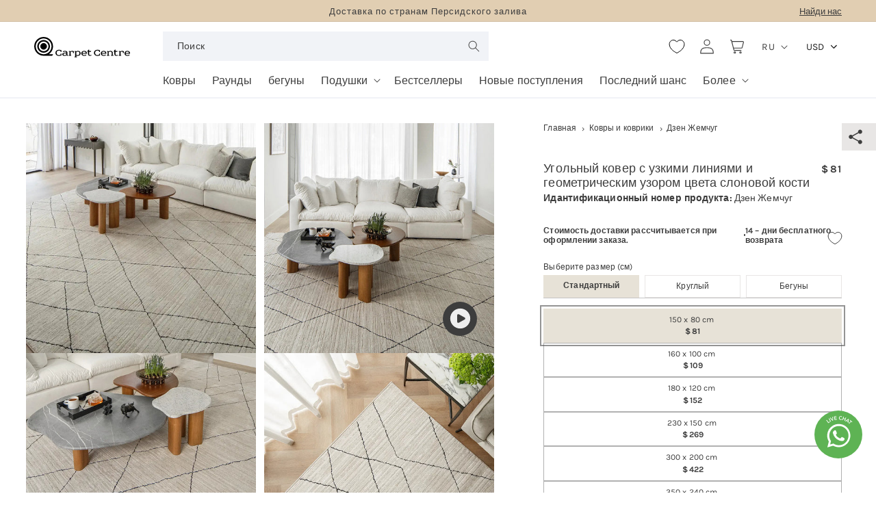

--- FILE ---
content_type: text/html; charset=utf-8
request_url: https://carpetcentre.com/ru/products/zen-pearl-charcoal-narrow-lines-geometric-ivory-carpet
body_size: 71924
content:
<!doctype html>
<html
  class="no-js"
  lang="ru"
>
  <head>
    <meta charset="utf-8">
    <meta http-equiv="X-UA-Compatible" content="IE=edge">
    <meta name="viewport" content="width=device-width,initial-scale=1">
    <meta name="theme-color" content="">
    <link rel="canonical" href="https://carpetcentre.com/ru/products/zen-pearl-charcoal-narrow-lines-geometric-ivory-carpet">

    <!-- Hotjar Tracking Code for Site 4999516 (name missing) -->
    <script>
      (function (h, o, t, j, a, r) {
        h.hj =
          h.hj ||
          function () {
            (h.hj.q = h.hj.q || []).push(arguments);
          };
        h._hjSettings = { hjid: 4999516, hjsv: 6 };
        a = o.getElementsByTagName('head')[0];
        r = o.createElement('script');
        r.async = 1;
        r.src = t + h._hjSettings.hjid + j + h._hjSettings.hjsv;
        a.appendChild(r);
      })(window, document, 'https://static.hotjar.com/c/hotjar-', '.js?sv=');
    </script>

    <!-- Google Tag Manager -->
    <script>
      (function (w, d, s, l, i) {
        w[l] = w[l] || [];
        w[l].push({ 'gtm.start': new Date().getTime(), event: 'gtm.js' });
        var f = d.getElementsByTagName(s)[0],
          j = d.createElement(s),
          dl = l != 'dataLayer' ? '&l=' + l : '';
        j.async = true;
        j.src = 'https://www.googletagmanager.com/gtm.js?id=' + i + dl;
        f.parentNode.insertBefore(j, f);
      })(window, document, 'script', 'dataLayer', 'GTM-WPHBL64');
    </script>
    <!-- End Google Tag Manager -->
    <!-- Google tag (gtag.js) -->
    <script async src="https://www.googletagmanager.com/gtag/js?id=AW-366877319"></script>
    <script>
      window.dataLayer = window.dataLayer || [];
      function gtag() {
        dataLayer.push(arguments);
      }
      gtag('js', new Date());

      gtag('config', 'AW-366877319');

      function gtag_report_conversion(url) {
        var callback = function () {
          if (typeof url != 'undefined') {
            window.location = url;
          }
        };
        gtag('event', 'conversion', {
          send_to: 'AW-366877319/uqRkCOyK9YoDEIe1-K4B',
          event_callback: callback,
        });
        return false;
      }
    </script><link rel="icon" type="image/png" href="//carpetcentre.com/cdn/shop/files/favicon.png?crop=center&height=32&v=1705934910&width=32"><link rel="preconnect" href="https://fonts.shopifycdn.com" crossorigin><title>
      Купить ковер с геометрическим рисунком цвета слоновой кости Zen Pearl онлайн | Дубай – Центр ковров

        |
        
          Carpet Centre
</title>

    
      <meta name="description" content="Купите красивый ковер Zen Pearl Ivory Geometric Carpet онлайн в Carpet Center Dubai и получите ковры самого высокого качества по лучшим ценам! Делайте покупки сейчас и получите свой идеальный ковер сегодня!">
    

    

<meta property="og:site_name" content="Carpet Centre">
<meta property="og:url" content="https://carpetcentre.com/ru/products/zen-pearl-charcoal-narrow-lines-geometric-ivory-carpet">
<meta property="og:title" content="Купить ковер с геометрическим рисунком цвета слоновой кости Zen Pearl онлайн | Дубай – Центр ковров">
<meta property="og:type" content="product">
<meta property="og:description" content="Купите красивый ковер Zen Pearl Ivory Geometric Carpet онлайн в Carpet Center Dubai и получите ковры самого высокого качества по лучшим ценам! Делайте покупки сейчас и получите свой идеальный ковер сегодня!"><meta property="og:image" content="http://carpetcentre.com/cdn/shop/files/DSC06180copy.webp?v=1752214888">
  <meta property="og:image:secure_url" content="https://carpetcentre.com/cdn/shop/files/DSC06180copy.webp?v=1752214888">
  <meta property="og:image:width" content="1000">
  <meta property="og:image:height" content="1000"><meta property="og:price:amount" content="299">
  <meta property="og:price:currency" content="AED"><meta name="twitter:card" content="summary_large_image">
<meta name="twitter:title" content="Купить ковер с геометрическим рисунком цвета слоновой кости Zen Pearl онлайн | Дубай – Центр ковров">
<meta name="twitter:description" content="Купите красивый ковер Zen Pearl Ivory Geometric Carpet онлайн в Carpet Center Dubai и получите ковры самого высокого качества по лучшим ценам! Делайте покупки сейчас и получите свой идеальный ковер сегодня!">


    <script src="//carpetcentre.com/cdn/shop/t/42/assets/constants.js?v=58251544750838685771705601520" defer="defer"></script>
    <script src="//carpetcentre.com/cdn/shop/t/42/assets/pubsub.js?v=158357773527763999511705601519" defer="defer"></script>
    <script src="//carpetcentre.com/cdn/shop/t/42/assets/global.js?v=36306269877954487211764873082" defer="defer"></script><script>window.performance && window.performance.mark && window.performance.mark('shopify.content_for_header.start');</script><meta name="google-site-verification" content="ZJGlzjsgDQFjvyV0jzP6s6hZK2RAdlSYMhMQwINN0F8">
<meta id="shopify-digital-wallet" name="shopify-digital-wallet" content="/3669189/digital_wallets/dialog">
<link rel="alternate" hreflang="x-default" href="https://carpetcentre.com/products/zen-pearl-charcoal-narrow-lines-geometric-ivory-carpet">
<link rel="alternate" hreflang="ar" href="https://carpetcentre.com/ar/products/zen-pearl-charcoal-narrow-lines-geometric-ivory-carpet">
<link rel="alternate" hreflang="ru" href="https://carpetcentre.com/ru/products/zen-pearl-charcoal-narrow-lines-geometric-ivory-carpet">
<link rel="alternate" type="application/json+oembed" href="https://carpetcentre.com/ru/products/zen-pearl-charcoal-narrow-lines-geometric-ivory-carpet.oembed">
<script async="async" src="/checkouts/internal/preloads.js?locale=ru-AE"></script>
<script id="shopify-features" type="application/json">{"accessToken":"97965d546d0a98f7a72e6ab81db32d20","betas":["rich-media-storefront-analytics"],"domain":"carpetcentre.com","predictiveSearch":true,"shopId":3669189,"locale":"ru"}</script>
<script>var Shopify = Shopify || {};
Shopify.shop = "azin-47.myshopify.com";
Shopify.locale = "ru";
Shopify.currency = {"active":"AED","rate":"1.0"};
Shopify.country = "AE";
Shopify.theme = {"name":"carpet-centre\/main","id":164881989940,"schema_name":"Carpet Centre","schema_version":"0.1.0","theme_store_id":null,"role":"main"};
Shopify.theme.handle = "null";
Shopify.theme.style = {"id":null,"handle":null};
Shopify.cdnHost = "carpetcentre.com/cdn";
Shopify.routes = Shopify.routes || {};
Shopify.routes.root = "/ru/";</script>
<script type="module">!function(o){(o.Shopify=o.Shopify||{}).modules=!0}(window);</script>
<script>!function(o){function n(){var o=[];function n(){o.push(Array.prototype.slice.apply(arguments))}return n.q=o,n}var t=o.Shopify=o.Shopify||{};t.loadFeatures=n(),t.autoloadFeatures=n()}(window);</script>
<script id="shop-js-analytics" type="application/json">{"pageType":"product"}</script>
<script defer="defer" async type="module" src="//carpetcentre.com/cdn/shopifycloud/shop-js/modules/v2/client.init-shop-cart-sync_v-gO5K0Q.ru.esm.js"></script>
<script defer="defer" async type="module" src="//carpetcentre.com/cdn/shopifycloud/shop-js/modules/v2/chunk.common_DWxkMs8K.esm.js"></script>
<script type="module">
  await import("//carpetcentre.com/cdn/shopifycloud/shop-js/modules/v2/client.init-shop-cart-sync_v-gO5K0Q.ru.esm.js");
await import("//carpetcentre.com/cdn/shopifycloud/shop-js/modules/v2/chunk.common_DWxkMs8K.esm.js");

  window.Shopify.SignInWithShop?.initShopCartSync?.({"fedCMEnabled":true,"windoidEnabled":true});

</script>
<script>(function() {
  var isLoaded = false;
  function asyncLoad() {
    if (isLoaded) return;
    isLoaded = true;
    var urls = ["https:\/\/loox.io\/widget\/N1ZXM-Ukju\/loox.1590059506972.js?shop=azin-47.myshopify.com","https:\/\/intg.snapchat.com\/shopify\/shopify-scevent-init.js?id=92252e54-c726-46c3-adde-ddd43052c15e\u0026shop=azin-47.myshopify.com"];
    for (var i = 0; i < urls.length; i++) {
      var s = document.createElement('script');
      s.type = 'text/javascript';
      s.async = true;
      s.src = urls[i];
      var x = document.getElementsByTagName('script')[0];
      x.parentNode.insertBefore(s, x);
    }
  };
  if(window.attachEvent) {
    window.attachEvent('onload', asyncLoad);
  } else {
    window.addEventListener('load', asyncLoad, false);
  }
})();</script>
<script id="__st">var __st={"a":3669189,"offset":14400,"reqid":"bd4d42cf-4452-43fe-b5a2-2df0069a4e84-1765810081","pageurl":"carpetcentre.com\/ru\/products\/zen-pearl-charcoal-narrow-lines-geometric-ivory-carpet","u":"99959abc3e64","p":"product","rtyp":"product","rid":8108980994356};</script>
<script>window.ShopifyPaypalV4VisibilityTracking = true;</script>
<script id="form-persister">!function(){'use strict';const t='contact',e='new_comment',n=[[t,t],['blogs',e],['comments',e],[t,'customer']],o='password',r='form_key',c=['recaptcha-v3-token','g-recaptcha-response','h-captcha-response',o],s=()=>{try{return window.sessionStorage}catch{return}},i='__shopify_v',u=t=>t.elements[r],a=function(){const t=[...n].map((([t,e])=>`form[action*='/${t}']:not([data-nocaptcha='true']) input[name='form_type'][value='${e}']`)).join(',');var e;return e=t,()=>e?[...document.querySelectorAll(e)].map((t=>t.form)):[]}();function m(t){const e=u(t);a().includes(t)&&(!e||!e.value)&&function(t){try{if(!s())return;!function(t){const e=s();if(!e)return;const n=u(t);if(!n)return;const o=n.value;o&&e.removeItem(o)}(t);const e=Array.from(Array(32),(()=>Math.random().toString(36)[2])).join('');!function(t,e){u(t)||t.append(Object.assign(document.createElement('input'),{type:'hidden',name:r})),t.elements[r].value=e}(t,e),function(t,e){const n=s();if(!n)return;const r=[...t.querySelectorAll(`input[type='${o}']`)].map((({name:t})=>t)),u=[...c,...r],a={};for(const[o,c]of new FormData(t).entries())u.includes(o)||(a[o]=c);n.setItem(e,JSON.stringify({[i]:1,action:t.action,data:a}))}(t,e)}catch(e){console.error('failed to persist form',e)}}(t)}const f=t=>{if('true'===t.dataset.persistBound)return;const e=function(t,e){const n=function(t){return'function'==typeof t.submit?t.submit:HTMLFormElement.prototype.submit}(t).bind(t);return function(){let t;return()=>{t||(t=!0,(()=>{try{e(),n()}catch(t){(t=>{console.error('form submit failed',t)})(t)}})(),setTimeout((()=>t=!1),250))}}()}(t,(()=>{m(t)}));!function(t,e){if('function'==typeof t.submit&&'function'==typeof e)try{t.submit=e}catch{}}(t,e),t.addEventListener('submit',(t=>{t.preventDefault(),e()})),t.dataset.persistBound='true'};!function(){function t(t){const e=(t=>{const e=t.target;return e instanceof HTMLFormElement?e:e&&e.form})(t);e&&m(e)}document.addEventListener('submit',t),document.addEventListener('DOMContentLoaded',(()=>{const e=a();for(const t of e)f(t);var n;n=document.body,new window.MutationObserver((t=>{for(const e of t)if('childList'===e.type&&e.addedNodes.length)for(const t of e.addedNodes)1===t.nodeType&&'FORM'===t.tagName&&a().includes(t)&&f(t)})).observe(n,{childList:!0,subtree:!0,attributes:!1}),document.removeEventListener('submit',t)}))}()}();</script>
<script integrity="sha256-52AcMU7V7pcBOXWImdc/TAGTFKeNjmkeM1Pvks/DTgc=" data-source-attribution="shopify.loadfeatures" defer="defer" src="//carpetcentre.com/cdn/shopifycloud/storefront/assets/storefront/load_feature-81c60534.js" crossorigin="anonymous"></script>
<script data-source-attribution="shopify.dynamic_checkout.dynamic.init">var Shopify=Shopify||{};Shopify.PaymentButton=Shopify.PaymentButton||{isStorefrontPortableWallets:!0,init:function(){window.Shopify.PaymentButton.init=function(){};var t=document.createElement("script");t.src="https://carpetcentre.com/cdn/shopifycloud/portable-wallets/latest/portable-wallets.ru.js",t.type="module",document.head.appendChild(t)}};
</script>
<script data-source-attribution="shopify.dynamic_checkout.buyer_consent">
  function portableWalletsHideBuyerConsent(e){var t=document.getElementById("shopify-buyer-consent"),n=document.getElementById("shopify-subscription-policy-button");t&&n&&(t.classList.add("hidden"),t.setAttribute("aria-hidden","true"),n.removeEventListener("click",e))}function portableWalletsShowBuyerConsent(e){var t=document.getElementById("shopify-buyer-consent"),n=document.getElementById("shopify-subscription-policy-button");t&&n&&(t.classList.remove("hidden"),t.removeAttribute("aria-hidden"),n.addEventListener("click",e))}window.Shopify?.PaymentButton&&(window.Shopify.PaymentButton.hideBuyerConsent=portableWalletsHideBuyerConsent,window.Shopify.PaymentButton.showBuyerConsent=portableWalletsShowBuyerConsent);
</script>
<script data-source-attribution="shopify.dynamic_checkout.cart.bootstrap">document.addEventListener("DOMContentLoaded",(function(){function t(){return document.querySelector("shopify-accelerated-checkout-cart, shopify-accelerated-checkout")}if(t())Shopify.PaymentButton.init();else{new MutationObserver((function(e,n){t()&&(Shopify.PaymentButton.init(),n.disconnect())})).observe(document.body,{childList:!0,subtree:!0})}}));
</script>
<link id="shopify-accelerated-checkout-styles" rel="stylesheet" media="screen" href="https://carpetcentre.com/cdn/shopifycloud/portable-wallets/latest/accelerated-checkout-backwards-compat.css" crossorigin="anonymous">
<style id="shopify-accelerated-checkout-cart">
        #shopify-buyer-consent {
  margin-top: 1em;
  display: inline-block;
  width: 100%;
}

#shopify-buyer-consent.hidden {
  display: none;
}

#shopify-subscription-policy-button {
  background: none;
  border: none;
  padding: 0;
  text-decoration: underline;
  font-size: inherit;
  cursor: pointer;
}

#shopify-subscription-policy-button::before {
  box-shadow: none;
}

      </style>

<script>window.performance && window.performance.mark && window.performance.mark('shopify.content_for_header.end');</script>


    <style data-shopify>
      @font-face {
  font-family: Karla;
  font-weight: 400;
  font-style: normal;
  font-display: swap;
  src: url("//carpetcentre.com/cdn/fonts/karla/karla_n4.40497e07df527e6a50e58fb17ef1950c72f3e32c.woff2") format("woff2"),
       url("//carpetcentre.com/cdn/fonts/karla/karla_n4.e9f6f9de321061073c6bfe03c28976ba8ce6ee18.woff") format("woff");
}

      @font-face {
  font-family: Karla;
  font-weight: 700;
  font-style: normal;
  font-display: swap;
  src: url("//carpetcentre.com/cdn/fonts/karla/karla_n7.4358a847d4875593d69cfc3f8cc0b44c17b3ed03.woff2") format("woff2"),
       url("//carpetcentre.com/cdn/fonts/karla/karla_n7.96e322f6d76ce794f25fa29e55d6997c3fb656b6.woff") format("woff");
}

      @font-face {
  font-family: Karla;
  font-weight: 400;
  font-style: italic;
  font-display: swap;
  src: url("//carpetcentre.com/cdn/fonts/karla/karla_i4.2086039c16bcc3a78a72a2f7b471e3c4a7f873a6.woff2") format("woff2"),
       url("//carpetcentre.com/cdn/fonts/karla/karla_i4.7b9f59841a5960c16fa2a897a0716c8ebb183221.woff") format("woff");
}

      @font-face {
  font-family: Karla;
  font-weight: 700;
  font-style: italic;
  font-display: swap;
  src: url("//carpetcentre.com/cdn/fonts/karla/karla_i7.fe031cd65d6e02906286add4f6dda06afc2615f0.woff2") format("woff2"),
       url("//carpetcentre.com/cdn/fonts/karla/karla_i7.816d4949fa7f7d79314595d7003eda5b44e959e3.woff") format("woff");
}



      
        :root,
        .color-background-white {
          --color-background: 255,255,255;
        
          --gradient-background: #ffffff;
        

        

        --color-foreground: 61,61,61;
        --color-background-contrast: 191,191,191;
        --color-shadow: 231,226,215;
        --color-button: 231,226,215;
        --color-button-text: 61,61,61;
        --color-secondary-button: 255,255,255;
        --color-secondary-button-text: 255,255,255;
        --color-link: 255,255,255;
        --color-badge-foreground: 61,61,61;
        --color-badge-background: 255,255,255;
        --color-badge-border: 61,61,61;
        --payment-terms-background-color: rgb(255 255 255);
      }
      
        
        .color-background-red {
          --color-background: 225,206,178;
        
          --gradient-background: #e1ceb2;
        

        

        --color-foreground: 61,61,61;
        --color-background-contrast: 189,148,86;
        --color-shadow: 18,18,18;
        --color-button: 18,18,18;
        --color-button-text: 255,255,255;
        --color-secondary-button: 225,206,178;
        --color-secondary-button-text: 18,18,18;
        --color-link: 18,18,18;
        --color-badge-foreground: 61,61,61;
        --color-badge-background: 225,206,178;
        --color-badge-border: 61,61,61;
        --payment-terms-background-color: rgb(225 206 178);
      }
      
        
        .color-background-accent {
          --color-background: 225,206,178;
        
          --gradient-background: #e1ceb2;
        

        

        --color-foreground: 61,61,61;
        --color-background-contrast: 189,148,86;
        --color-shadow: 18,18,18;
        --color-button: 61,61,61;
        --color-button-text: 255,255,255;
        --color-secondary-button: 225,206,178;
        --color-secondary-button-text: 61,61,61;
        --color-link: 61,61,61;
        --color-badge-foreground: 61,61,61;
        --color-badge-background: 225,206,178;
        --color-badge-border: 61,61,61;
        --payment-terms-background-color: rgb(225 206 178);
      }
      
        
        .color-background-dark-grey {
          --color-background: 231,226,215;
        
          --gradient-background: #e7e2d7;
        

        

        --color-foreground: 61,61,61;
        --color-background-contrast: 183,168,135;
        --color-shadow: 18,18,18;
        --color-button: 255,255,255;
        --color-button-text: 61,61,61;
        --color-secondary-button: 231,226,215;
        --color-secondary-button-text: 255,255,255;
        --color-link: 255,255,255;
        --color-badge-foreground: 61,61,61;
        --color-badge-background: 231,226,215;
        --color-badge-border: 61,61,61;
        --payment-terms-background-color: rgb(231 226 215);
      }
      
        
        .color-background-dark {
          --color-background: 231,226,215;
        
          --gradient-background: #e7e2d7;
        

        

        --color-foreground: 61,61,61;
        --color-background-contrast: 183,168,135;
        --color-shadow: 18,18,18;
        --color-button: 255,255,255;
        --color-button-text: 61,61,61;
        --color-secondary-button: 231,226,215;
        --color-secondary-button-text: 255,255,255;
        --color-link: 255,255,255;
        --color-badge-foreground: 61,61,61;
        --color-badge-background: 231,226,215;
        --color-badge-border: 61,61,61;
        --payment-terms-background-color: rgb(231 226 215);
      }
      
        
        .color-background-light-grey {
          --color-background: 232,230,229;
        
          --gradient-background: #e8e6e5;
        

        

        --color-foreground: 61,61,61;
        --color-background-contrast: 172,165,161;
        --color-shadow: 18,18,18;
        --color-button: 0,0,0;
        --color-button-text: 255,255,255;
        --color-secondary-button: 232,230,229;
        --color-secondary-button-text: 61,61,61;
        --color-link: 61,61,61;
        --color-badge-foreground: 61,61,61;
        --color-badge-background: 232,230,229;
        --color-badge-border: 61,61,61;
        --payment-terms-background-color: rgb(232 230 229);
      }
      

      body, .color-background-white, .color-background-red, .color-background-accent, .color-background-dark-grey, .color-background-dark, .color-background-light-grey {
        color: rgba(var(--color-foreground), 1);
        background-color: rgb(var(--color-background));
      }

      :root {
        --font-body-family: Karla, sans-serif;
        --font-body-style: normal;
        --font-body-weight: 400;
        --font-body-weight-bold: 700;

        /* --font-heading-family: Assistant, sans-serif; */
        --font-heading-family: 'PP Fragment', sans-serif;
        --font-heading-style: normal;
        --font-heading-weight: 400;

        --font-body-scale: 1.0;
        --font-heading-scale: 1.0;

        --media-padding: px;
        --media-border-opacity: 0.05;
        --media-border-width: 1px;
        --media-radius: 0px;
        --media-shadow-opacity: 0.0;
        --media-shadow-horizontal-offset: 0px;
        --media-shadow-vertical-offset: 4px;
        --media-shadow-blur-radius: 5px;
        --media-shadow-visible: 0;

        --page-width: 160rem;
        --page-width-margin: 0rem;

        --product-card-image-padding: 0.0rem;
        --product-card-corner-radius: 0.0rem;
        --product-card-text-alignment: left;
        --product-card-border-width: 0.0rem;
        --product-card-border-opacity: 0.1;
        --product-card-shadow-opacity: 0.0;
        --product-card-shadow-visible: 0;
        --product-card-shadow-horizontal-offset: 0.0rem;
        --product-card-shadow-vertical-offset: 0.4rem;
        --product-card-shadow-blur-radius: 0.5rem;

        --collection-card-image-padding: 0.0rem;
        --collection-card-corner-radius: 0.0rem;
        --collection-card-text-alignment: left;
        --collection-card-border-width: 0.0rem;
        --collection-card-border-opacity: 0.1;
        --collection-card-shadow-opacity: 0.0;
        --collection-card-shadow-visible: 0;
        --collection-card-shadow-horizontal-offset: 0.0rem;
        --collection-card-shadow-vertical-offset: 0.4rem;
        --collection-card-shadow-blur-radius: 0.5rem;

        --blog-card-image-padding: 0.0rem;
        --blog-card-corner-radius: 0.0rem;
        --blog-card-text-alignment: left;
        --blog-card-border-width: 0.0rem;
        --blog-card-border-opacity: 0.1;
        --blog-card-shadow-opacity: 0.0;
        --blog-card-shadow-visible: 0;
        --blog-card-shadow-horizontal-offset: 0.0rem;
        --blog-card-shadow-vertical-offset: 0.4rem;
        --blog-card-shadow-blur-radius: 0.5rem;

        --badge-corner-radius: 4.0rem;

        --popup-border-width: 1px;
        --popup-border-opacity: 0.1;
        --popup-corner-radius: 0px;
        --popup-shadow-opacity: 0.05;
        --popup-shadow-horizontal-offset: 0px;
        --popup-shadow-vertical-offset: 4px;
        --popup-shadow-blur-radius: 5px;

        --drawer-border-width: 1px;
        --drawer-border-opacity: 0.1;
        --drawer-shadow-opacity: 0.0;
        --drawer-shadow-horizontal-offset: 0px;
        --drawer-shadow-vertical-offset: 4px;
        --drawer-shadow-blur-radius: 5px;

        --spacing-sections-desktop: 0px;
        --spacing-sections-mobile: 0px;

        --grid-desktop-vertical-spacing: 40px;
        --grid-desktop-horizontal-spacing: 24px;
        --grid-mobile-vertical-spacing: 20px;
        --grid-mobile-horizontal-spacing: 12px;

        --text-boxes-border-opacity: 0.1;
        --text-boxes-border-width: 0px;
        --text-boxes-radius: 0px;
        --text-boxes-shadow-opacity: 0.0;
        --text-boxes-shadow-visible: 0;
        --text-boxes-shadow-horizontal-offset: 0px;
        --text-boxes-shadow-vertical-offset: 4px;
        --text-boxes-shadow-blur-radius: 5px;

        --buttons-radius: 0px;
        --buttons-radius-outset: 0px;
        --buttons-border-width: 1px;
        --buttons-border-opacity: 1.0;
        --buttons-shadow-opacity: 0.0;
        --buttons-shadow-visible: 0;
        --buttons-shadow-horizontal-offset: 0px;
        --buttons-shadow-vertical-offset: 4px;
        --buttons-shadow-blur-radius: 5px;
        --buttons-border-offset: 0px;

        --inputs-radius: 0px;
        --inputs-border-width: 1px;
        --inputs-border-opacity: 0.55;
        --inputs-shadow-opacity: 0.0;
        --inputs-shadow-horizontal-offset: 0px;
        --inputs-margin-offset: 0px;
        --inputs-shadow-vertical-offset: 0px;
        --inputs-shadow-blur-radius: 5px;
        --inputs-radius-outset: 0px;

        --variant-pills-radius: 40px;
        --variant-pills-border-width: 1px;
        --variant-pills-border-opacity: 0.55;
        --variant-pills-shadow-opacity: 0.0;
        --variant-pills-shadow-horizontal-offset: 0px;
        --variant-pills-shadow-vertical-offset: 4px;
        --variant-pills-shadow-blur-radius: 5px;
      }

      *,
      *::before,
      *::after {
        box-sizing: inherit;
      }

      html {
        box-sizing: border-box;
        font-size: calc(var(--font-body-scale) * 62.5%);
        height: 100%;
      }

      html[lang="ar"] body {
        direction: rtl !important;
        text-align: right !important;
      }

      body {
        display: grid;
        grid-template-rows: auto auto 1fr auto;
        grid-template-columns: 100%;
        min-height: 100%;
        margin: 0;
        font-size: 1.6rem;
        letter-spacing: 0.1px;
        line-height: calc(1 + 0.4 / var(--font-body-scale));
        font-family: var(--font-body-family);
        font-style: var(--font-body-style);
        font-weight: var(--font-body-weight);
        -webkit-font-smoothing: antialiased;
        -moz-osx-font-smoothing: grayscale;
      }

      @media screen and (min-width: 750px) {
        body {
          font-size: 1.6rem;
        }
      }
    </style>

    <link href="//carpetcentre.com/cdn/shop/t/42/assets/main.css?v=128785541018663467561761848163" rel="stylesheet" type="text/css" media="all" />
    <link href="//carpetcentre.com/cdn/shop/t/42/assets/base.css?v=24473187557116377641765777990" rel="stylesheet" type="text/css" media="all" />
<link rel="preload" as="font" href="//carpetcentre.com/cdn/fonts/karla/karla_n4.40497e07df527e6a50e58fb17ef1950c72f3e32c.woff2" type="font/woff2" crossorigin>
<link href="//carpetcentre.com/cdn/shop/t/42/assets/component-localization-form.css?v=31409536171210027511764230863" rel="stylesheet" type="text/css" media="all" />
      <script src="//carpetcentre.com/cdn/shop/t/42/assets/localization-form.js?v=161644695336821385561705601515" defer="defer"></script><link
        rel="stylesheet"
        href="//carpetcentre.com/cdn/shop/t/42/assets/component-predictive-search.css?v=79329504433966036021705601513"
      ><script>
      document.documentElement.className = document.documentElement.className.replace('no-js', 'js');
      if (Shopify.designMode) {
        document.documentElement.classList.add('shopify-design-mode');
      }
    </script>

    <script
      type="text/javascript"
      src="https://cdn.roomvo.com/static/scripts/b2b/carpetcentre.js"
      async
    ></script>

    <link rel="preconnect" href="https://fonts.googleapis.com">
    <link rel="preconnect" href="https://fonts.gstatic.com" crossorigin>
    <link
      href="https://fonts.googleapis.com/css2?family=Raleway:ital,wght@0,100..900;1,100..900&display=swap"
      rel="stylesheet"
    >

    <link
      rel="stylesheet"
      href="//carpetcentre.com/cdn/shop/t/42/assets/fht-parcel.css?v=173471015817376303471764873080"
    >

    <script src="//carpetcentre.com/cdn/shop/t/42/assets/ga-functions.js?v=55764585609927234241765201071"></script>
  <!-- BEGIN app block: shopify://apps/powerful-form-builder/blocks/app-embed/e4bcb1eb-35b2-42e6-bc37-bfe0e1542c9d --><script type="text/javascript" hs-ignore data-cookieconsent="ignore">
  var Globo = Globo || {};
  var globoFormbuilderRecaptchaInit = function(){};
  var globoFormbuilderHcaptchaInit = function(){};
  window.Globo.FormBuilder = window.Globo.FormBuilder || {};
  window.Globo.FormBuilder.shop = {"configuration":{"money_format":"<span class=money>{{amount_no_decimals}}</span>"},"pricing":{"features":{"bulkOrderForm":true,"cartForm":true ,"fileUpload":30,"removeCopyright":true,"restrictedEmailDomains":false}},"settings":{"copyright":"При поддержке <a href=\"https://globosoftware.net\" target= \"_blank\">Globo</a> <a href=\"https://apps.shopify.com/form-builder-contact-form\" target=\"_blank\">Форма</a>" ,"hideWaterMark":false,"reCaptcha":{"recaptchaType":"v2","siteKey":false,"languageCode":"en"},"scrollTop":false,"customCssCode":"","customCssEnabled ":false,"additionalColumns":[]},"encryption_form_id":1,"url":"https://app.powerfulform.com/","CDN_URL":"https://dxo9oalx9qc1s.cloudfront.net" };

  if(window.Globo.FormBuilder.shop.settings.customCssEnabled && window.Globo.FormBuilder.shop.settings.customCssCode){
    const customStyle = document.createElement('style');
    customStyle.type = 'text/css';
    customStyle.innerHTML = window.Globo.FormBuilder.shop.settings.customCssCode;
    document.head.appendChild(customStyle);
  }

  window.Globo.FormBuilder.forms = [];
    
      
      
      
      window.Globo.FormBuilder.forms[26816] = {"26816":{"elements":[{"id":"group-1","type":"group","label":"Page 1","description":"","elements":[{"id":"text","type":"text","label":{"en":"Name","ar":"الاسم"},"placeholder":{"en":"Name","ar":"الاسم"},"description":null,"hideLabel":false,"required":true,"columnWidth":50,"ifHideLabel":false},{"id":"email","type":"email","label":{"ar":"البريد الإلكتروني","en":"Email"},"placeholder":{"ar":"البريد الإلكتروني","en":"Email"},"description":null,"hideLabel":false,"required":true,"columnWidth":50,"conditionalField":false},{"id":"phone-1","type":"phone","label":{"en":"Phone number","ar":"رقم الهاتف"},"placeholder":"","description":"","validatePhone":true,"onlyShowFlag":false,"defaultCountryCode":"ae","limitCharacters":false,"characters":100,"hideLabel":false,"keepPositionLabel":false,"columnWidth":100,"displayType":"show","displayDisjunctive":false,"conditionalField":false,"required":true,"ifHideLabel":false},{"id":"text-1","type":"text","label":{"en":"Company ID \/ Insta ID","ar":"اسم الشركة \/ معرف الانستغرام"},"placeholder":"","description":"","limitCharacters":false,"characters":100,"hideLabel":false,"keepPositionLabel":false,"columnWidth":100,"displayType":"show","displayDisjunctive":false,"conditionalField":false,"required":true,"ifHideLabel":true},{"id":"textarea-1","type":"textarea","label":{"en":"Address","ar":"العنوان"},"placeholder":"","description":"","limitCharacters":false,"characters":100,"hideLabel":false,"keepPositionLabel":false,"columnWidth":100,"displayType":"show","displayDisjunctive":false,"conditionalField":false,"required":true,"ifHideLabel":true},{"id":"file2-1","type":"file2","label":{"en":"Trade License","ar":"وثيقة الشركة"},"button-text":{"en":"Choose File","ar":"اختر ملف"},"placeholder":{"ar":"اختر الملف أو اسحب هنا","en":"Choose file or drag here"},"hint":{"en":"","ar":""},"allowed-multiple":false,"allowed-extensions":["jpg","jpeg","png","gif","pdf"],"description":"","hideLabel":false,"keepPositionLabel":false,"columnWidth":100,"displayType":"show","displayDisjunctive":false,"conditionalField":false,"required":false},{"id":"textarea","type":"textarea","label":{"ar":"الرسالة","en":"Message"},"placeholder":{"en":"","ar":""},"description":null,"hideLabel":false,"required":false,"columnWidth":100,"conditionalField":false,"limitCharacters":false}]}],"errorMessage":{"required":"Please fill in field","invalid":"Invalid","invalidEmail":"Invalid email","invalidURL":"Invalid URL","fileSizeLimit":"File size limit exceeded","fileNotAllowed":"File extension not allowed","requiredCaptcha":"Please, enter the captcha"},"appearance":{"layout":"default","width":"726","style":"flat","mainColor":"rgba(231,226,215,1)","floatingIcon":"\u003csvg aria-hidden=\"true\" focusable=\"false\" data-prefix=\"far\" data-icon=\"envelope\" class=\"svg-inline--fa fa-envelope fa-w-16\" role=\"img\" xmlns=\"http:\/\/www.w3.org\/2000\/svg\" viewBox=\"0 0 512 512\"\u003e\u003cpath fill=\"currentColor\" d=\"M464 64H48C21.49 64 0 85.49 0 112v288c0 26.51 21.49 48 48 48h416c26.51 0 48-21.49 48-48V112c0-26.51-21.49-48-48-48zm0 48v40.805c-22.422 18.259-58.168 46.651-134.587 106.49-16.841 13.247-50.201 45.072-73.413 44.701-23.208.375-56.579-31.459-73.413-44.701C106.18 199.465 70.425 171.067 48 152.805V112h416zM48 400V214.398c22.914 18.251 55.409 43.862 104.938 82.646 21.857 17.205 60.134 55.186 103.062 54.955 42.717.231 80.509-37.199 103.053-54.947 49.528-38.783 82.032-64.401 104.947-82.653V400H48z\"\u003e\u003c\/path\u003e\u003c\/svg\u003e","floatingText":null,"displayOnAllPage":false,"formType":"normalForm","background":"none","backgroundColor":"#fff","descriptionColor":"#6c757d","headingColor":"rgba(61,61,61,1)","labelColor":"rgba(61,61,61,1)","optionColor":"rgba(61,61,61,1)","paragraphBackground":"#fff","paragraphColor":"rgba(61,61,61,1)","colorScheme":{"solidButton":{"red":231,"green":226,"blue":215,"alpha":1},"solidButtonLabel":{"red":255,"green":255,"blue":255},"text":{"red":61,"green":61,"blue":61,"alpha":1},"outlineButton":{"red":231,"green":226,"blue":215,"alpha":1},"background":null}},"afterSubmit":{"action":"redirectToPage","message":"\u003ch4\u003eThank you for getting in touch!\u0026nbsp;\u003c\/h4\u003e\u003cp\u003e\u003cbr\u003e\u003c\/p\u003e\u003cp\u003eWe appreciate you contacting us. One of our colleagues will get back in touch with you soon!\u003c\/p\u003e\u003cp\u003e\u003cbr\u003e\u003c\/p\u003e\u003cp\u003eHave a great day!\u003c\/p\u003e","redirectUrl":"\/pages\/thank-you-partners"},"footer":{"description":null,"previousText":"Previous","nextText":"Next","submitText":{"en":"SUBMIT","ar":"تأكيد"},"submitAlignment":"left","submitFullWidth":true},"header":{"active":false,"title":{"en":"Join the elite partner program","ar":"Contact us"},"description":{"en":"\u003cp\u003e\u003cbr\u003e\u003c\/p\u003e","ar":"Leave your message and we'll get back to you shortly."},"headerAlignment":"center"},"isStepByStepForm":true,"publish":{"requiredLogin":false,"requiredLoginMessage":"Please \u003ca href='\/account\/login' title='login'\u003elogin\u003c\/a\u003e to continue","publishType":"embedCode","selectTime":"forever","setCookie":"1","setCookieHours":"1","setCookieWeeks":"1","customClass":"partner--form"},"reCaptcha":{"enable":false,"note":"Please make sure that you have set Google reCaptcha v2 Site key and Secret key in \u003ca href=\"\/admin\/settings\"\u003eSettings\u003c\/a\u003e"},"html":"\n\u003cdiv class=\"globo-form default-form globo-form-id-26816 partner--form\" data-locale=\"en\" \u003e\n\n\u003cstyle\u003e\n\n\n    :root .globo-form-app[data-id=\"26816\"]{\n        \n        --gfb-color-solidButton: 231,226,215;\n        --gfb-color-solidButtonColor: rgb(var(--gfb-color-solidButton));\n        --gfb-color-solidButtonLabel: 255,255,255;\n        --gfb-color-solidButtonLabelColor: rgb(var(--gfb-color-solidButtonLabel));\n        --gfb-color-text: 61,61,61;\n        --gfb-color-textColor: rgb(var(--gfb-color-text));\n        --gfb-color-outlineButton: 231,226,215;\n        --gfb-color-outlineButtonColor: rgb(var(--gfb-color-outlineButton));\n        --gfb-color-background: ,,;\n        --gfb-color-backgroundColor: rgb(var(--gfb-color-background));\n        \n        --gfb-main-color: rgba(231,226,215,1);\n        --gfb-primary-color: var(--gfb-color-solidButtonColor, var(--gfb-main-color));\n        --gfb-primary-text-color: var(--gfb-color-solidButtonLabelColor, #FFF);\n        --gfb-form-width: 726px;\n        --gfb-font-family: inherit;\n        --gfb-font-style: inherit;\n        --gfb--image: 40%;\n        --gfb-image-ratio-draft: var(--gfb--image);\n        --gfb-image-ratio: var(--gfb-image-ratio-draft);\n        \n        --gfb-bg-temp-color: #FFF;\n        --gfb-bg-position: ;\n        \n        --gfb-bg-color: var(--gfb-color-backgroundColor, var(--gfb-bg-temp-color));\n        \n    }\n    \n.globo-form-id-26816 .globo-form-app{\n    max-width: 726px;\n    width: -webkit-fill-available;\n    \n    background-color: unset;\n    \n    \n}\n\n.globo-form-id-26816 .globo-form-app .globo-heading{\n    color: var(--gfb-color-textColor, rgba(61,61,61,1))\n}\n\n\n.globo-form-id-26816 .globo-form-app .header {\n    text-align:center;\n}\n\n\n.globo-form-id-26816 .globo-form-app .globo-description,\n.globo-form-id-26816 .globo-form-app .header .globo-description{\n    --gfb-color-description: rgba(var(--gfb-color-text), 0.8);\n    color: var(--gfb-color-description, #6c757d);\n}\n.globo-form-id-26816 .globo-form-app .globo-label,\n.globo-form-id-26816 .globo-form-app .globo-form-control label.globo-label,\n.globo-form-id-26816 .globo-form-app .globo-form-control label.globo-label span.label-content{\n    color: var(--gfb-color-textColor, rgba(61,61,61,1));\n    text-align: left;\n}\n.globo-form-id-26816 .globo-form-app .globo-label.globo-position-label{\n    height: 20px !important;\n}\n.globo-form-id-26816 .globo-form-app .globo-form-control .help-text.globo-description,\n.globo-form-id-26816 .globo-form-app .globo-form-control span.globo-description{\n    --gfb-color-description: rgba(var(--gfb-color-text), 0.8);\n    color: var(--gfb-color-description, #6c757d);\n}\n.globo-form-id-26816 .globo-form-app .globo-form-control .checkbox-wrapper .globo-option,\n.globo-form-id-26816 .globo-form-app .globo-form-control .radio-wrapper .globo-option\n{\n    color: var(--gfb-color-textColor, rgba(61,61,61,1));\n}\n.globo-form-id-26816 .globo-form-app .footer,\n.globo-form-id-26816 .globo-form-app .gfb__footer{\n    text-align:left;\n}\n.globo-form-id-26816 .globo-form-app .footer button,\n.globo-form-id-26816 .globo-form-app .gfb__footer button{\n    border:1px solid var(--gfb-primary-color);\n    \n        width:100%;\n    \n}\n.globo-form-id-26816 .globo-form-app .footer button.submit,\n.globo-form-id-26816 .globo-form-app .gfb__footer button.submit\n.globo-form-id-26816 .globo-form-app .footer button.checkout,\n.globo-form-id-26816 .globo-form-app .gfb__footer button.checkout,\n.globo-form-id-26816 .globo-form-app .footer button.action.loading .spinner,\n.globo-form-id-26816 .globo-form-app .gfb__footer button.action.loading .spinner{\n    background-color: var(--gfb-primary-color);\n    color : #000000;\n}\n.globo-form-id-26816 .globo-form-app .globo-form-control .star-rating\u003efieldset:not(:checked)\u003elabel:before {\n    content: url('data:image\/svg+xml; utf8, \u003csvg aria-hidden=\"true\" focusable=\"false\" data-prefix=\"far\" data-icon=\"star\" class=\"svg-inline--fa fa-star fa-w-18\" role=\"img\" xmlns=\"http:\/\/www.w3.org\/2000\/svg\" viewBox=\"0 0 576 512\"\u003e\u003cpath fill=\"rgba(231,226,215,1)\" d=\"M528.1 171.5L382 150.2 316.7 17.8c-11.7-23.6-45.6-23.9-57.4 0L194 150.2 47.9 171.5c-26.2 3.8-36.7 36.1-17.7 54.6l105.7 103-25 145.5c-4.5 26.3 23.2 46 46.4 33.7L288 439.6l130.7 68.7c23.2 12.2 50.9-7.4 46.4-33.7l-25-145.5 105.7-103c19-18.5 8.5-50.8-17.7-54.6zM388.6 312.3l23.7 138.4L288 385.4l-124.3 65.3 23.7-138.4-100.6-98 139-20.2 62.2-126 62.2 126 139 20.2-100.6 98z\"\u003e\u003c\/path\u003e\u003c\/svg\u003e');\n}\n.globo-form-id-26816 .globo-form-app .globo-form-control .star-rating\u003efieldset\u003einput:checked ~ label:before {\n    content: url('data:image\/svg+xml; utf8, \u003csvg aria-hidden=\"true\" focusable=\"false\" data-prefix=\"fas\" data-icon=\"star\" class=\"svg-inline--fa fa-star fa-w-18\" role=\"img\" xmlns=\"http:\/\/www.w3.org\/2000\/svg\" viewBox=\"0 0 576 512\"\u003e\u003cpath fill=\"rgba(231,226,215,1)\" d=\"M259.3 17.8L194 150.2 47.9 171.5c-26.2 3.8-36.7 36.1-17.7 54.6l105.7 103-25 145.5c-4.5 26.3 23.2 46 46.4 33.7L288 439.6l130.7 68.7c23.2 12.2 50.9-7.4 46.4-33.7l-25-145.5 105.7-103c19-18.5 8.5-50.8-17.7-54.6L382 150.2 316.7 17.8c-11.7-23.6-45.6-23.9-57.4 0z\"\u003e\u003c\/path\u003e\u003c\/svg\u003e');\n}\n.globo-form-id-26816 .globo-form-app .globo-form-control .star-rating\u003efieldset:not(:checked)\u003elabel:hover:before,\n.globo-form-id-26816 .globo-form-app .globo-form-control .star-rating\u003efieldset:not(:checked)\u003elabel:hover ~ label:before{\n    content : url('data:image\/svg+xml; utf8, \u003csvg aria-hidden=\"true\" focusable=\"false\" data-prefix=\"fas\" data-icon=\"star\" class=\"svg-inline--fa fa-star fa-w-18\" role=\"img\" xmlns=\"http:\/\/www.w3.org\/2000\/svg\" viewBox=\"0 0 576 512\"\u003e\u003cpath fill=\"rgba(231,226,215,1)\" d=\"M259.3 17.8L194 150.2 47.9 171.5c-26.2 3.8-36.7 36.1-17.7 54.6l105.7 103-25 145.5c-4.5 26.3 23.2 46 46.4 33.7L288 439.6l130.7 68.7c23.2 12.2 50.9-7.4 46.4-33.7l-25-145.5 105.7-103c19-18.5 8.5-50.8-17.7-54.6L382 150.2 316.7 17.8c-11.7-23.6-45.6-23.9-57.4 0z\"\u003e\u003c\/path\u003e\u003c\/svg\u003e')\n}\n.globo-form-id-26816 .globo-form-app .globo-form-control .checkbox-wrapper .checkbox-input:checked ~ .checkbox-label:before {\n    border-color: var(--gfb-primary-color);\n    box-shadow: 0 4px 6px rgba(50,50,93,0.11), 0 1px 3px rgba(0,0,0,0.08);\n    background-color: var(--gfb-primary-color);\n}\n.globo-form-id-26816 .globo-form-app .step.-completed .step__number,\n.globo-form-id-26816 .globo-form-app .line.-progress,\n.globo-form-id-26816 .globo-form-app .line.-start{\n    background-color: var(--gfb-primary-color);\n}\n.globo-form-id-26816 .globo-form-app .checkmark__check,\n.globo-form-id-26816 .globo-form-app .checkmark__circle{\n    stroke: var(--gfb-primary-color);\n}\n.globo-form-id-26816 .floating-button{\n    background-color: var(--gfb-primary-color);\n}\n.globo-form-id-26816 .globo-form-app .globo-form-control .checkbox-wrapper .checkbox-input ~ .checkbox-label:before,\n.globo-form-app .globo-form-control .radio-wrapper .radio-input ~ .radio-label:after{\n    border-color : var(--gfb-primary-color);\n}\n.globo-form-id-26816 .flatpickr-day.selected, \n.globo-form-id-26816 .flatpickr-day.startRange, \n.globo-form-id-26816 .flatpickr-day.endRange, \n.globo-form-id-26816 .flatpickr-day.selected.inRange, \n.globo-form-id-26816 .flatpickr-day.startRange.inRange, \n.globo-form-id-26816 .flatpickr-day.endRange.inRange, \n.globo-form-id-26816 .flatpickr-day.selected:focus, \n.globo-form-id-26816 .flatpickr-day.startRange:focus, \n.globo-form-id-26816 .flatpickr-day.endRange:focus, \n.globo-form-id-26816 .flatpickr-day.selected:hover, \n.globo-form-id-26816 .flatpickr-day.startRange:hover, \n.globo-form-id-26816 .flatpickr-day.endRange:hover, \n.globo-form-id-26816 .flatpickr-day.selected.prevMonthDay, \n.globo-form-id-26816 .flatpickr-day.startRange.prevMonthDay, \n.globo-form-id-26816 .flatpickr-day.endRange.prevMonthDay, \n.globo-form-id-26816 .flatpickr-day.selected.nextMonthDay, \n.globo-form-id-26816 .flatpickr-day.startRange.nextMonthDay, \n.globo-form-id-26816 .flatpickr-day.endRange.nextMonthDay {\n    background: var(--gfb-primary-color);\n    border-color: var(--gfb-primary-color);\n}\n.globo-form-id-26816 .globo-paragraph {\n    background: #fff;\n    color: var(--gfb-color-textColor, rgba(61,61,61,1));\n    width: 100%!important;\n}\n\n[dir=\"rtl\"] .globo-form-app .header .title,\n[dir=\"rtl\"] .globo-form-app .header .description,\n[dir=\"rtl\"] .globo-form-id-26816 .globo-form-app .globo-heading,\n[dir=\"rtl\"] .globo-form-id-26816 .globo-form-app .globo-label,\n[dir=\"rtl\"] .globo-form-id-26816 .globo-form-app .globo-form-control label.globo-label,\n[dir=\"rtl\"] .globo-form-id-26816 .globo-form-app .globo-form-control label.globo-label span.label-content{\n    text-align: right;\n}\n\n[dir=\"rtl\"] .globo-form-app .line {\n    left: unset;\n    right: 50%;\n}\n\n[dir=\"rtl\"] .globo-form-id-26816 .globo-form-app .line.-start {\n    left: unset;    \n    right: 0%;\n}\n\n\u003c\/style\u003e\n\n\n\n\n\u003cdiv class=\"globo-form-app default-layout gfb-style-flat  gfb-font-size-medium\" data-id=26816\u003e\n    \n    \u003cdiv class=\"header dismiss hidden\" onclick=\"Globo.FormBuilder.closeModalForm(this)\"\u003e\n        \u003csvg width=20 height=20 viewBox=\"0 0 20 20\" class=\"\" focusable=\"false\" aria-hidden=\"true\"\u003e\u003cpath d=\"M11.414 10l4.293-4.293a.999.999 0 1 0-1.414-1.414L10 8.586 5.707 4.293a.999.999 0 1 0-1.414 1.414L8.586 10l-4.293 4.293a.999.999 0 1 0 1.414 1.414L10 11.414l4.293 4.293a.997.997 0 0 0 1.414 0 .999.999 0 0 0 0-1.414L11.414 10z\" fill-rule=\"evenodd\"\u003e\u003c\/path\u003e\u003c\/svg\u003e\n    \u003c\/div\u003e\n    \u003cform class=\"g-container\" novalidate action=\"https:\/\/app.powerfulform.com\/api\/front\/form\/26816\/send\" method=\"POST\" enctype=\"multipart\/form-data\" data-id=26816\u003e\n        \n            \n        \n        \n            \u003cdiv class=\"globo-formbuilder-wizard\" data-id=26816\u003e\n                \u003cdiv class=\"wizard__content\"\u003e\n                    \u003cheader class=\"wizard__header\"\u003e\n                        \u003cdiv class=\"wizard__steps\"\u003e\n                        \u003cnav class=\"steps hidden\"\u003e\n                            \n                            \n                                \n                            \n                            \n                                \n                                    \n                                    \n                                    \n                                    \n                                    \u003cdiv class=\"step last \" data-element-id=\"group-1\"  data-step=\"0\" \u003e\n                                        \u003cdiv class=\"step__content\"\u003e\n                                            \u003cp class=\"step__number\"\u003e\u003c\/p\u003e\n                                            \u003csvg class=\"checkmark\" xmlns=\"http:\/\/www.w3.org\/2000\/svg\" width=52 height=52 viewBox=\"0 0 52 52\"\u003e\n                                                \u003ccircle class=\"checkmark__circle\" cx=\"26\" cy=\"26\" r=\"25\" fill=\"none\"\/\u003e\n                                                \u003cpath class=\"checkmark__check\" fill=\"none\" d=\"M14.1 27.2l7.1 7.2 16.7-16.8\"\/\u003e\n                                            \u003c\/svg\u003e\n                                            \u003cdiv class=\"lines\"\u003e\n                                                \n                                                    \u003cdiv class=\"line -start\"\u003e\u003c\/div\u003e\n                                                \n                                                \u003cdiv class=\"line -background\"\u003e\n                                                \u003c\/div\u003e\n                                                \u003cdiv class=\"line -progress\"\u003e\n                                                \u003c\/div\u003e\n                                            \u003c\/div\u003e  \n                                        \u003c\/div\u003e\n                                    \u003c\/div\u003e\n                                \n                            \n                        \u003c\/nav\u003e\n                        \u003c\/div\u003e\n                    \u003c\/header\u003e\n                    \u003cdiv class=\"panels\"\u003e\n                        \n                            \n                            \n                            \n                            \n                                \u003cdiv class=\"panel \" data-element-id=\"group-1\" data-id=26816  data-step=\"0\" style=\"padding-top:0\"\u003e\n                                    \n                                            \n                                                \n                                                    \n\n\n\n\n\n\n\n\n\n\n\n\n\n\n\n\n    \n\n\n\n\n\n\n\n\n\n\n\u003cdiv class=\"globo-form-control layout-2-column \"  data-type='text' data-element-id='text'\u003e\n    \n    \n\n\n    \n        \n\u003clabel for=\"26816-text\" class=\"flat-label globo-label gfb__label-v2 \" data-label=\"Name\"\u003e\n    \u003cspan class=\"label-content\" data-label=\"Name\"\u003eName\u003c\/span\u003e\n    \n        \u003cspan class=\"text-danger text-smaller\"\u003e *\u003c\/span\u003e\n    \n\u003c\/label\u003e\n\n    \n\n    \u003cdiv class=\"globo-form-input\"\u003e\n        \n        \n        \u003cinput type=\"text\"  data-type=\"text\" class=\"flat-input\" id=\"26816-text\" name=\"text\" placeholder=\"Name\" presence  \u003e\n    \u003c\/div\u003e\n    \n        \u003csmall class=\"help-text globo-description\"\u003e\u003c\/small\u003e\n    \n    \u003csmall class=\"messages\" id=\"26816-text-error\"\u003e\u003c\/small\u003e\n\u003c\/div\u003e\n\n\n\n\n                                                \n                                            \n                                                \n                                                    \n\n\n\n\n\n\n\n\n\n\n\n\n\n\n\n\n    \n\n\n\n\n\n\n\n\n\n\n\u003cdiv class=\"globo-form-control layout-2-column \"  data-type='email' data-element-id='email'\u003e\n    \n    \n\n\n    \n        \n\u003clabel for=\"26816-email\" class=\"flat-label globo-label gfb__label-v2 \" data-label=\"Email\"\u003e\n    \u003cspan class=\"label-content\" data-label=\"Email\"\u003eEmail\u003c\/span\u003e\n    \n        \u003cspan class=\"text-danger text-smaller\"\u003e *\u003c\/span\u003e\n    \n\u003c\/label\u003e\n\n    \n\n    \u003cdiv class=\"globo-form-input\"\u003e\n        \n        \n        \u003cinput type=\"text\"  data-type=\"email\" class=\"flat-input\" id=\"26816-email\" name=\"email\" placeholder=\"Email\" presence  \u003e\n    \u003c\/div\u003e\n    \n        \u003csmall class=\"help-text globo-description\"\u003e\u003c\/small\u003e\n    \n    \u003csmall class=\"messages\" id=\"26816-email-error\"\u003e\u003c\/small\u003e\n\u003c\/div\u003e\n\n\n\n                                                \n                                            \n                                                \n                                                    \n\n\n\n\n\n\n\n\n\n\n\n\n\n\n\n\n    \n\n\n\n\n\n\n\n\n\n\n\u003cdiv class=\"globo-form-control layout-1-column \"  data-type='phone' data-element-id='phone-1' data-intl-phone\u003e\n    \n    \n\n\n    \n        \n\u003clabel for=\"26816-phone-1\" class=\"flat-label globo-label gfb__label-v2 \" data-label=\"Phone number\"\u003e\n    \u003cspan class=\"label-content\" data-label=\"Phone number\"\u003ePhone number\u003c\/span\u003e\n    \n        \u003cspan class=\"text-danger text-smaller\"\u003e *\u003c\/span\u003e\n    \n\u003c\/label\u003e\n\n    \n\n    \u003cdiv class=\"globo-form-input gfb__phone-placeholder\" input-placeholder=\"\"\u003e\n        \n        \n        \u003cinput type=\"text\"  data-type=\"phone\" class=\"flat-input\" id=\"26816-phone-1\" name=\"phone-1\" placeholder=\"\" presence  validate  default-country-code=\"ae\"\u003e\n    \u003c\/div\u003e\n    \n    \u003csmall class=\"messages\" id=\"26816-phone-1-error\"\u003e\u003c\/small\u003e\n\u003c\/div\u003e\n\n\n\n                                                \n                                            \n                                                \n                                                    \n\n\n\n\n\n\n\n\n\n\n\n\n\n\n\n\n    \n\n\n\n\n\n\n\n\n\n\n\u003cdiv class=\"globo-form-control layout-1-column \"  data-type='text' data-element-id='text-1'\u003e\n    \n    \n\n\n    \n        \n\u003clabel for=\"26816-text-1\" class=\"flat-label globo-label gfb__label-v2 \" data-label=\"Company ID \/ Insta ID\"\u003e\n    \u003cspan class=\"label-content\" data-label=\"Company ID \/ Insta ID\"\u003eCompany ID \/ Insta ID\u003c\/span\u003e\n    \n        \u003cspan class=\"text-danger text-smaller\"\u003e *\u003c\/span\u003e\n    \n\u003c\/label\u003e\n\n    \n\n    \u003cdiv class=\"globo-form-input\"\u003e\n        \n        \n        \u003cinput type=\"text\"  data-type=\"text\" class=\"flat-input\" id=\"26816-text-1\" name=\"text-1\" placeholder=\"\" presence  \u003e\n    \u003c\/div\u003e\n    \n    \u003csmall class=\"messages\" id=\"26816-text-1-error\"\u003e\u003c\/small\u003e\n\u003c\/div\u003e\n\n\n\n\n                                                \n                                            \n                                                \n                                                    \n\n\n\n\n\n\n\n\n\n\n\n\n\n\n\n\n    \n\n\n\n\n\n\n\n\n\n\n\u003cdiv class=\"globo-form-control layout-1-column \"  data-type='textarea' data-element-id='textarea-1'\u003e\n    \n    \n\n\n    \n        \n\u003clabel for=\"26816-textarea-1\" class=\"flat-label globo-label gfb__label-v2 \" data-label=\"Address\"\u003e\n    \u003cspan class=\"label-content\" data-label=\"Address\"\u003eAddress\u003c\/span\u003e\n    \n        \u003cspan class=\"text-danger text-smaller\"\u003e *\u003c\/span\u003e\n    \n\u003c\/label\u003e\n\n    \n\n    \u003cdiv class=\"globo-form-input\"\u003e\n        \n        \u003ctextarea id=\"26816-textarea-1\"  data-type=\"textarea\" class=\"flat-input\" rows=\"3\" name=\"textarea-1\" placeholder=\"\" presence  \u003e\u003c\/textarea\u003e\n    \u003c\/div\u003e\n    \n    \u003csmall class=\"messages\" id=\"26816-textarea-1-error\"\u003e\u003c\/small\u003e\n\u003c\/div\u003e\n\n\n\n                                                \n                                            \n                                                \n                                                    \n\n\n\n\n\n\n\n\n\n\n\n\n\n\n\n\n    \n\n\n\n\n\n\n\n\n\n\n\u003cdiv class=\"globo-form-control layout-1-column \"  data-type='file2' data-element-id='file2-1'\u003e\n    \n\n\n    \u003clabel tabindex=\"0\" aria-label=\"Choose File\" for=\"temp-for-26816-file2-1\" class=\"flat-label globo-label \" data-label=\"Trade License\"\u003e\u003cspan class=\"label-content\" data-label=\"Trade License\"\u003eTrade License\u003c\/span\u003e\u003cspan\u003e\u003c\/span\u003e\u003c\/label\u003e\n    \u003cdiv class=\"globo-form-input\"\u003e\n        \u003cdiv class=\"gfb__dropzone\"\u003e\n            \u003cdiv class=\"gfb__dropzone--content\"\u003e\n                \u003cdiv class=\"gfb__dropzone--placeholder\"\u003e\n                    \u003cdiv class=\"gfb__dropzone--placeholder--title\"\u003e\n                        Choose file or drag here\n                    \u003c\/div\u003e\n                    \n                    \u003cdiv class=\"gfb__dropzone--placeholder--description\"\u003e\n                        \n                    \u003c\/div\u003e\n                    \n                    \n                    \u003cbutton type=\"button\" for=\"26816-file2-1\" class=\"gfb__dropzone--placeholder--button\"\u003eChoose File\u003c\/button\u003e\n                    \n                \u003c\/div\u003e\n                \u003cdiv class=\"gfb__dropzone--preview--area\"\u003e\u003c\/div\u003e\n            \u003c\/div\u003e\n            \u003cinput style=\"display:none\" type=\"file\" id=\"temp-for-26816-file2-1\"  \/\u003e\n            \u003clabel for=\"temp-for-26816-file2-1_\"\u003e\u003cspan class=\"gfb__hidden\"\u003etemp-for-26816-file2-1_\u003c\/span\u003e\u003c\/label\u003e\n            \u003cinput style=\"display:none\" type=\"file\" id=\"temp-for-26816-file2-1_\"  data-type=\"file2\" class=\"flat-input\" id=\"26816-file2-1\"  name=\"file2-1\"  placeholder=\"[object Object]\"  data-allowed-extensions=\"jpg,jpeg,png,gif,pdf\" data-file-size-limit=\"\" data-file-limit=\"\" \u003e\n        \u003c\/div\u003e\n    \u003c\/div\u003e\n    \n    \u003csmall class=\"messages\" id=\"26816-file2-1-error\"\u003e\u003c\/small\u003e\n\u003c\/div\u003e\n\n\n\n                                                \n                                            \n                                                \n                                                    \n\n\n\n\n\n\n\n\n\n\n\n\n\n\n\n\n    \n\n\n\n\n\n\n\n\n\n\n\u003cdiv class=\"globo-form-control layout-1-column \"  data-type='textarea' data-element-id='textarea'\u003e\n    \n    \n\n\n    \n        \n\u003clabel for=\"26816-textarea\" class=\"flat-label globo-label gfb__label-v2 \" data-label=\"Message\"\u003e\n    \u003cspan class=\"label-content\" data-label=\"Message\"\u003eMessage\u003c\/span\u003e\n    \n        \u003cspan\u003e\u003c\/span\u003e\n    \n\u003c\/label\u003e\n\n    \n\n    \u003cdiv class=\"globo-form-input\"\u003e\n        \n        \u003ctextarea id=\"26816-textarea\"  data-type=\"textarea\" class=\"flat-input\" rows=\"3\" name=\"textarea\" placeholder=\"\"   \u003e\u003c\/textarea\u003e\n    \u003c\/div\u003e\n    \n        \u003csmall class=\"help-text globo-description\"\u003e\u003c\/small\u003e\n    \n    \u003csmall class=\"messages\" id=\"26816-textarea-error\"\u003e\u003c\/small\u003e\n\u003c\/div\u003e\n\n\n\n                                                \n                                            \n                                        \n                                    \n                                    \n                                        \n                                        \n                                    \n                                \u003c\/div\u003e\n                            \n                        \n                    \u003c\/div\u003e\n                    \u003cdiv class=\"message error\" data-other-error=\"\"\u003e\n                        \u003cdiv class=\"content\"\u003e\u003c\/div\u003e\n                        \u003cdiv class=\"dismiss\" onclick=\"Globo.FormBuilder.dismiss(this)\"\u003e\n                            \u003csvg width=20 height=20 viewBox=\"0 0 20 20\" class=\"\" focusable=\"false\" aria-hidden=\"true\"\u003e\u003cpath d=\"M11.414 10l4.293-4.293a.999.999 0 1 0-1.414-1.414L10 8.586 5.707 4.293a.999.999 0 1 0-1.414 1.414L8.586 10l-4.293 4.293a.999.999 0 1 0 1.414 1.414L10 11.414l4.293 4.293a.997.997 0 0 0 1.414 0 .999.999 0 0 0 0-1.414L11.414 10z\" fill-rule=\"evenodd\"\u003e\u003c\/path\u003e\u003c\/svg\u003e\n                        \u003c\/div\u003e\n                    \u003c\/div\u003e\n                    \n                        \n                    \n                    \u003cdiv class=\"gfb__footer wizard__footer\" data-path=\"footer\" \u003e\n                        \n                            \n                            \u003cdiv class=\"description globo-description\"\u003e\u003c\/div\u003e\n                            \n                        \n                        \u003cbutton type=\"button\" class=\"action previous hidden flat-button\"\u003ePrevious\u003c\/button\u003e\n                        \u003cbutton type=\"button\" class=\"action next submit flat-button\" data-submitting-text=\"\" data-submit-text='\u003cspan class=\"spinner\"\u003e\u003c\/span\u003eSUBMIT' data-next-text=\"Next\" \u003e\u003cspan class=\"spinner\"\u003e\u003c\/span\u003eNext\u003c\/button\u003e\n                        \n                        \u003cp class=\"wizard__congrats-message\"\u003e\u003c\/p\u003e\n                    \u003c\/div\u003e\n                \u003c\/div\u003e\n            \u003c\/div\u003e\n        \n        \u003cinput type=\"hidden\" value=\"\" name=\"customer[id]\"\u003e\n        \u003cinput type=\"hidden\" value=\"\" name=\"customer[email]\"\u003e\n        \u003cinput type=\"hidden\" value=\"\" name=\"customer[name]\"\u003e\n        \u003cinput type=\"hidden\" value=\"\" name=\"page[title]\"\u003e\n        \u003cinput type=\"hidden\" value=\"\" name=\"page[href]\"\u003e\n        \u003cinput type=\"hidden\" value=\"\" name=\"_keyLabel\"\u003e\n    \u003c\/form\u003e\n    \n\u003c\/div\u003e\n\n\u003c\/div\u003e\n"}}[26816];
      
    
      
      
      
      window.Globo.FormBuilder.forms[26818] = {"26818":{"elements":[{"id":"group-1","type":"group","label":"Page 1","description":"","elements":[{"id":"text","type":"text","label":{"ar":"الاسم","en":"Your Name"},"placeholder":{"ar":"الاسم","en":"Your Name"},"description":null,"hideLabel":false,"required":false,"columnWidth":50},{"id":"email","type":"email","label":{"ar":"البريد الإلكتروني","en":"Email"},"placeholder":{"ar":"البريد الإلكتروني","en":"Email"},"description":null,"hideLabel":false,"required":true,"columnWidth":50,"conditionalField":false},{"id":"phone-1","type":"phone","label":{"en":"Phone number","ar":"رقم الهاتف"},"placeholder":"","description":"","validatePhone":true,"onlyShowFlag":false,"defaultCountryCode":"ae","limitCharacters":false,"characters":100,"hideLabel":false,"keepPositionLabel":false,"columnWidth":100,"displayType":"show","displayDisjunctive":false,"conditionalField":false,"required":true},{"id":"textarea","type":"textarea","label":{"en":"Comment","ar":"الرسالة"},"placeholder":{"en":"","ar":""},"description":null,"hideLabel":false,"required":false,"columnWidth":100,"conditionalField":false}]}],"errorMessage":{"required":"Please fill in field","invalid":"Invalid","invalidEmail":"Invalid email","invalidURL":"Invalid URL","fileSizeLimit":"File size limit exceeded","fileNotAllowed":"File extension not allowed","requiredCaptcha":"Please, enter the captcha"},"appearance":{"layout":"default","width":"726","style":"flat","mainColor":"rgba(231,226,215,1)","floatingIcon":"\u003csvg aria-hidden=\"true\" focusable=\"false\" data-prefix=\"far\" data-icon=\"envelope\" class=\"svg-inline--fa fa-envelope fa-w-16\" role=\"img\" xmlns=\"http:\/\/www.w3.org\/2000\/svg\" viewBox=\"0 0 512 512\"\u003e\u003cpath fill=\"currentColor\" d=\"M464 64H48C21.49 64 0 85.49 0 112v288c0 26.51 21.49 48 48 48h416c26.51 0 48-21.49 48-48V112c0-26.51-21.49-48-48-48zm0 48v40.805c-22.422 18.259-58.168 46.651-134.587 106.49-16.841 13.247-50.201 45.072-73.413 44.701-23.208.375-56.579-31.459-73.413-44.701C106.18 199.465 70.425 171.067 48 152.805V112h416zM48 400V214.398c22.914 18.251 55.409 43.862 104.938 82.646 21.857 17.205 60.134 55.186 103.062 54.955 42.717.231 80.509-37.199 103.053-54.947 49.528-38.783 82.032-64.401 104.947-82.653V400H48z\"\u003e\u003c\/path\u003e\u003c\/svg\u003e","floatingText":null,"displayOnAllPage":false,"formType":"normalForm","background":"color","backgroundColor":"#fff","descriptionColor":"#6c757d","headingColor":"rgba(61,61,61,1)","labelColor":"rgba(61,61,61,1)","optionColor":"rgba(61,61,61,1)","paragraphBackground":"#fff","paragraphColor":"rgba(61,61,61,1)","colorScheme":{"solidButton":{"red":231,"green":226,"blue":215,"alpha":1},"solidButtonLabel":{"red":255,"green":255,"blue":255},"text":{"red":61,"green":61,"blue":61,"alpha":1},"outlineButton":{"red":231,"green":226,"blue":215,"alpha":1},"background":{"red":255,"green":255,"blue":255}}},"afterSubmit":{"action":"redirectToPage","message":"\u003ch4\u003eThank you for getting in touch!\u0026nbsp;\u003c\/h4\u003e\u003cp\u003e\u003cbr\u003e\u003c\/p\u003e\u003cp\u003eWe appreciate you contacting us. One of our colleagues will get back in touch with you soon!\u003c\/p\u003e\u003cp\u003e\u003cbr\u003e\u003c\/p\u003e\u003cp\u003eHave a great day!\u003c\/p\u003e","redirectUrl":"\/pages\/thank-you"},"footer":{"description":null,"previousText":"Previous","nextText":"Next","submitText":{"en":"SEND","ar":"Submit"},"submitAlignment":"left","submitFullWidth":true},"header":{"active":false,"title":"Contact us","description":"Leave your message and we'll get back to you shortly.","headerAlignment":"left"},"isStepByStepForm":true,"publish":{"requiredLogin":false,"requiredLoginMessage":"Please \u003ca href='\/account\/login' title='login'\u003elogin\u003c\/a\u003e to continue","publishType":"embedCode","selectTime":"forever","setCookie":"1","setCookieHours":"1","setCookieWeeks":"1","customClass":"contact--form"},"reCaptcha":{"enable":false,"note":"Please make sure that you have set Google reCaptcha v2 Site key and Secret key in \u003ca href=\"\/admin\/settings\"\u003eSettings\u003c\/a\u003e"},"html":"\n\u003cdiv class=\"globo-form default-form globo-form-id-26818 contact--form\" data-locale=\"en\" \u003e\n\n\u003cstyle\u003e\n\n\n    :root .globo-form-app[data-id=\"26818\"]{\n        \n        --gfb-color-solidButton: 231,226,215;\n        --gfb-color-solidButtonColor: rgb(var(--gfb-color-solidButton));\n        --gfb-color-solidButtonLabel: 255,255,255;\n        --gfb-color-solidButtonLabelColor: rgb(var(--gfb-color-solidButtonLabel));\n        --gfb-color-text: 61,61,61;\n        --gfb-color-textColor: rgb(var(--gfb-color-text));\n        --gfb-color-outlineButton: 231,226,215;\n        --gfb-color-outlineButtonColor: rgb(var(--gfb-color-outlineButton));\n        --gfb-color-background: 255,255,255;\n        --gfb-color-backgroundColor: rgb(var(--gfb-color-background));\n        \n        --gfb-main-color: rgba(231,226,215,1);\n        --gfb-primary-color: var(--gfb-color-solidButtonColor, var(--gfb-main-color));\n        --gfb-primary-text-color: var(--gfb-color-solidButtonLabelColor, #FFF);\n        --gfb-form-width: 726px;\n        --gfb-font-family: inherit;\n        --gfb-font-style: inherit;\n        --gfb--image: 40%;\n        --gfb-image-ratio-draft: var(--gfb--image);\n        --gfb-image-ratio: var(--gfb-image-ratio-draft);\n        \n        --gfb-bg-temp-color: #FFF;\n        --gfb-bg-position: ;\n        \n            --gfb-bg-temp-color: #fff;\n        \n        --gfb-bg-color: var(--gfb-color-backgroundColor, var(--gfb-bg-temp-color));\n        \n    }\n    \n.globo-form-id-26818 .globo-form-app{\n    max-width: 726px;\n    width: -webkit-fill-available;\n    \n    background-color: var(--gfb-bg-color);\n    \n    \n}\n\n.globo-form-id-26818 .globo-form-app .globo-heading{\n    color: var(--gfb-color-textColor, rgba(61,61,61,1))\n}\n\n\n.globo-form-id-26818 .globo-form-app .header {\n    text-align:left;\n}\n\n\n.globo-form-id-26818 .globo-form-app .globo-description,\n.globo-form-id-26818 .globo-form-app .header .globo-description{\n    --gfb-color-description: rgba(var(--gfb-color-text), 0.8);\n    color: var(--gfb-color-description, #6c757d);\n}\n.globo-form-id-26818 .globo-form-app .globo-label,\n.globo-form-id-26818 .globo-form-app .globo-form-control label.globo-label,\n.globo-form-id-26818 .globo-form-app .globo-form-control label.globo-label span.label-content{\n    color: var(--gfb-color-textColor, rgba(61,61,61,1));\n    text-align: left;\n}\n.globo-form-id-26818 .globo-form-app .globo-label.globo-position-label{\n    height: 20px !important;\n}\n.globo-form-id-26818 .globo-form-app .globo-form-control .help-text.globo-description,\n.globo-form-id-26818 .globo-form-app .globo-form-control span.globo-description{\n    --gfb-color-description: rgba(var(--gfb-color-text), 0.8);\n    color: var(--gfb-color-description, #6c757d);\n}\n.globo-form-id-26818 .globo-form-app .globo-form-control .checkbox-wrapper .globo-option,\n.globo-form-id-26818 .globo-form-app .globo-form-control .radio-wrapper .globo-option\n{\n    color: var(--gfb-color-textColor, rgba(61,61,61,1));\n}\n.globo-form-id-26818 .globo-form-app .footer,\n.globo-form-id-26818 .globo-form-app .gfb__footer{\n    text-align:left;\n}\n.globo-form-id-26818 .globo-form-app .footer button,\n.globo-form-id-26818 .globo-form-app .gfb__footer button{\n    border:1px solid var(--gfb-primary-color);\n    \n        width:100%;\n    \n}\n.globo-form-id-26818 .globo-form-app .footer button.submit,\n.globo-form-id-26818 .globo-form-app .gfb__footer button.submit\n.globo-form-id-26818 .globo-form-app .footer button.checkout,\n.globo-form-id-26818 .globo-form-app .gfb__footer button.checkout,\n.globo-form-id-26818 .globo-form-app .footer button.action.loading .spinner,\n.globo-form-id-26818 .globo-form-app .gfb__footer button.action.loading .spinner{\n    background-color: var(--gfb-primary-color);\n    color : #000000;\n}\n.globo-form-id-26818 .globo-form-app .globo-form-control .star-rating\u003efieldset:not(:checked)\u003elabel:before {\n    content: url('data:image\/svg+xml; utf8, \u003csvg aria-hidden=\"true\" focusable=\"false\" data-prefix=\"far\" data-icon=\"star\" class=\"svg-inline--fa fa-star fa-w-18\" role=\"img\" xmlns=\"http:\/\/www.w3.org\/2000\/svg\" viewBox=\"0 0 576 512\"\u003e\u003cpath fill=\"rgba(231,226,215,1)\" d=\"M528.1 171.5L382 150.2 316.7 17.8c-11.7-23.6-45.6-23.9-57.4 0L194 150.2 47.9 171.5c-26.2 3.8-36.7 36.1-17.7 54.6l105.7 103-25 145.5c-4.5 26.3 23.2 46 46.4 33.7L288 439.6l130.7 68.7c23.2 12.2 50.9-7.4 46.4-33.7l-25-145.5 105.7-103c19-18.5 8.5-50.8-17.7-54.6zM388.6 312.3l23.7 138.4L288 385.4l-124.3 65.3 23.7-138.4-100.6-98 139-20.2 62.2-126 62.2 126 139 20.2-100.6 98z\"\u003e\u003c\/path\u003e\u003c\/svg\u003e');\n}\n.globo-form-id-26818 .globo-form-app .globo-form-control .star-rating\u003efieldset\u003einput:checked ~ label:before {\n    content: url('data:image\/svg+xml; utf8, \u003csvg aria-hidden=\"true\" focusable=\"false\" data-prefix=\"fas\" data-icon=\"star\" class=\"svg-inline--fa fa-star fa-w-18\" role=\"img\" xmlns=\"http:\/\/www.w3.org\/2000\/svg\" viewBox=\"0 0 576 512\"\u003e\u003cpath fill=\"rgba(231,226,215,1)\" d=\"M259.3 17.8L194 150.2 47.9 171.5c-26.2 3.8-36.7 36.1-17.7 54.6l105.7 103-25 145.5c-4.5 26.3 23.2 46 46.4 33.7L288 439.6l130.7 68.7c23.2 12.2 50.9-7.4 46.4-33.7l-25-145.5 105.7-103c19-18.5 8.5-50.8-17.7-54.6L382 150.2 316.7 17.8c-11.7-23.6-45.6-23.9-57.4 0z\"\u003e\u003c\/path\u003e\u003c\/svg\u003e');\n}\n.globo-form-id-26818 .globo-form-app .globo-form-control .star-rating\u003efieldset:not(:checked)\u003elabel:hover:before,\n.globo-form-id-26818 .globo-form-app .globo-form-control .star-rating\u003efieldset:not(:checked)\u003elabel:hover ~ label:before{\n    content : url('data:image\/svg+xml; utf8, \u003csvg aria-hidden=\"true\" focusable=\"false\" data-prefix=\"fas\" data-icon=\"star\" class=\"svg-inline--fa fa-star fa-w-18\" role=\"img\" xmlns=\"http:\/\/www.w3.org\/2000\/svg\" viewBox=\"0 0 576 512\"\u003e\u003cpath fill=\"rgba(231,226,215,1)\" d=\"M259.3 17.8L194 150.2 47.9 171.5c-26.2 3.8-36.7 36.1-17.7 54.6l105.7 103-25 145.5c-4.5 26.3 23.2 46 46.4 33.7L288 439.6l130.7 68.7c23.2 12.2 50.9-7.4 46.4-33.7l-25-145.5 105.7-103c19-18.5 8.5-50.8-17.7-54.6L382 150.2 316.7 17.8c-11.7-23.6-45.6-23.9-57.4 0z\"\u003e\u003c\/path\u003e\u003c\/svg\u003e')\n}\n.globo-form-id-26818 .globo-form-app .globo-form-control .checkbox-wrapper .checkbox-input:checked ~ .checkbox-label:before {\n    border-color: var(--gfb-primary-color);\n    box-shadow: 0 4px 6px rgba(50,50,93,0.11), 0 1px 3px rgba(0,0,0,0.08);\n    background-color: var(--gfb-primary-color);\n}\n.globo-form-id-26818 .globo-form-app .step.-completed .step__number,\n.globo-form-id-26818 .globo-form-app .line.-progress,\n.globo-form-id-26818 .globo-form-app .line.-start{\n    background-color: var(--gfb-primary-color);\n}\n.globo-form-id-26818 .globo-form-app .checkmark__check,\n.globo-form-id-26818 .globo-form-app .checkmark__circle{\n    stroke: var(--gfb-primary-color);\n}\n.globo-form-id-26818 .floating-button{\n    background-color: var(--gfb-primary-color);\n}\n.globo-form-id-26818 .globo-form-app .globo-form-control .checkbox-wrapper .checkbox-input ~ .checkbox-label:before,\n.globo-form-app .globo-form-control .radio-wrapper .radio-input ~ .radio-label:after{\n    border-color : var(--gfb-primary-color);\n}\n.globo-form-id-26818 .flatpickr-day.selected, \n.globo-form-id-26818 .flatpickr-day.startRange, \n.globo-form-id-26818 .flatpickr-day.endRange, \n.globo-form-id-26818 .flatpickr-day.selected.inRange, \n.globo-form-id-26818 .flatpickr-day.startRange.inRange, \n.globo-form-id-26818 .flatpickr-day.endRange.inRange, \n.globo-form-id-26818 .flatpickr-day.selected:focus, \n.globo-form-id-26818 .flatpickr-day.startRange:focus, \n.globo-form-id-26818 .flatpickr-day.endRange:focus, \n.globo-form-id-26818 .flatpickr-day.selected:hover, \n.globo-form-id-26818 .flatpickr-day.startRange:hover, \n.globo-form-id-26818 .flatpickr-day.endRange:hover, \n.globo-form-id-26818 .flatpickr-day.selected.prevMonthDay, \n.globo-form-id-26818 .flatpickr-day.startRange.prevMonthDay, \n.globo-form-id-26818 .flatpickr-day.endRange.prevMonthDay, \n.globo-form-id-26818 .flatpickr-day.selected.nextMonthDay, \n.globo-form-id-26818 .flatpickr-day.startRange.nextMonthDay, \n.globo-form-id-26818 .flatpickr-day.endRange.nextMonthDay {\n    background: var(--gfb-primary-color);\n    border-color: var(--gfb-primary-color);\n}\n.globo-form-id-26818 .globo-paragraph {\n    background: #fff;\n    color: var(--gfb-color-textColor, rgba(61,61,61,1));\n    width: 100%!important;\n}\n\n[dir=\"rtl\"] .globo-form-app .header .title,\n[dir=\"rtl\"] .globo-form-app .header .description,\n[dir=\"rtl\"] .globo-form-id-26818 .globo-form-app .globo-heading,\n[dir=\"rtl\"] .globo-form-id-26818 .globo-form-app .globo-label,\n[dir=\"rtl\"] .globo-form-id-26818 .globo-form-app .globo-form-control label.globo-label,\n[dir=\"rtl\"] .globo-form-id-26818 .globo-form-app .globo-form-control label.globo-label span.label-content{\n    text-align: right;\n}\n\n[dir=\"rtl\"] .globo-form-app .line {\n    left: unset;\n    right: 50%;\n}\n\n[dir=\"rtl\"] .globo-form-id-26818 .globo-form-app .line.-start {\n    left: unset;    \n    right: 0%;\n}\n\n\u003c\/style\u003e\n\n\n\n\n\u003cdiv class=\"globo-form-app default-layout gfb-style-flat  gfb-font-size-medium\" data-id=26818\u003e\n    \n    \u003cdiv class=\"header dismiss hidden\" onclick=\"Globo.FormBuilder.closeModalForm(this)\"\u003e\n        \u003csvg width=20 height=20 viewBox=\"0 0 20 20\" class=\"\" focusable=\"false\" aria-hidden=\"true\"\u003e\u003cpath d=\"M11.414 10l4.293-4.293a.999.999 0 1 0-1.414-1.414L10 8.586 5.707 4.293a.999.999 0 1 0-1.414 1.414L8.586 10l-4.293 4.293a.999.999 0 1 0 1.414 1.414L10 11.414l4.293 4.293a.997.997 0 0 0 1.414 0 .999.999 0 0 0 0-1.414L11.414 10z\" fill-rule=\"evenodd\"\u003e\u003c\/path\u003e\u003c\/svg\u003e\n    \u003c\/div\u003e\n    \u003cform class=\"g-container\" novalidate action=\"https:\/\/app.powerfulform.com\/api\/front\/form\/26818\/send\" method=\"POST\" enctype=\"multipart\/form-data\" data-id=26818\u003e\n        \n            \n        \n        \n            \u003cdiv class=\"globo-formbuilder-wizard\" data-id=26818\u003e\n                \u003cdiv class=\"wizard__content\"\u003e\n                    \u003cheader class=\"wizard__header\"\u003e\n                        \u003cdiv class=\"wizard__steps\"\u003e\n                        \u003cnav class=\"steps hidden\"\u003e\n                            \n                            \n                                \n                            \n                            \n                                \n                                    \n                                    \n                                    \n                                    \n                                    \u003cdiv class=\"step last \" data-element-id=\"group-1\"  data-step=\"0\" \u003e\n                                        \u003cdiv class=\"step__content\"\u003e\n                                            \u003cp class=\"step__number\"\u003e\u003c\/p\u003e\n                                            \u003csvg class=\"checkmark\" xmlns=\"http:\/\/www.w3.org\/2000\/svg\" width=52 height=52 viewBox=\"0 0 52 52\"\u003e\n                                                \u003ccircle class=\"checkmark__circle\" cx=\"26\" cy=\"26\" r=\"25\" fill=\"none\"\/\u003e\n                                                \u003cpath class=\"checkmark__check\" fill=\"none\" d=\"M14.1 27.2l7.1 7.2 16.7-16.8\"\/\u003e\n                                            \u003c\/svg\u003e\n                                            \u003cdiv class=\"lines\"\u003e\n                                                \n                                                    \u003cdiv class=\"line -start\"\u003e\u003c\/div\u003e\n                                                \n                                                \u003cdiv class=\"line -background\"\u003e\n                                                \u003c\/div\u003e\n                                                \u003cdiv class=\"line -progress\"\u003e\n                                                \u003c\/div\u003e\n                                            \u003c\/div\u003e  \n                                        \u003c\/div\u003e\n                                    \u003c\/div\u003e\n                                \n                            \n                        \u003c\/nav\u003e\n                        \u003c\/div\u003e\n                    \u003c\/header\u003e\n                    \u003cdiv class=\"panels\"\u003e\n                        \n                            \n                            \n                            \n                            \n                                \u003cdiv class=\"panel \" data-element-id=\"group-1\" data-id=26818  data-step=\"0\" style=\"padding-top:0\"\u003e\n                                    \n                                            \n                                                \n                                                    \n\n\n\n\n\n\n\n\n\n\n\n\n\n\n\n\n    \n\n\n\n\n\n\n\n\n\n\n\u003cdiv class=\"globo-form-control layout-2-column \"  data-type='text' data-element-id='text'\u003e\n    \n    \n\n\n    \n        \n\u003clabel for=\"26818-text\" class=\"flat-label globo-label gfb__label-v2 \" data-label=\"Your Name\"\u003e\n    \u003cspan class=\"label-content\" data-label=\"Your Name\"\u003eYour Name\u003c\/span\u003e\n    \n        \u003cspan\u003e\u003c\/span\u003e\n    \n\u003c\/label\u003e\n\n    \n\n    \u003cdiv class=\"globo-form-input\"\u003e\n        \n        \n        \u003cinput type=\"text\"  data-type=\"text\" class=\"flat-input\" id=\"26818-text\" name=\"text\" placeholder=\"Your Name\"   \u003e\n    \u003c\/div\u003e\n    \n        \u003csmall class=\"help-text globo-description\"\u003e\u003c\/small\u003e\n    \n    \u003csmall class=\"messages\" id=\"26818-text-error\"\u003e\u003c\/small\u003e\n\u003c\/div\u003e\n\n\n\n\n                                                \n                                            \n                                                \n                                                    \n\n\n\n\n\n\n\n\n\n\n\n\n\n\n\n\n    \n\n\n\n\n\n\n\n\n\n\n\u003cdiv class=\"globo-form-control layout-2-column \"  data-type='email' data-element-id='email'\u003e\n    \n    \n\n\n    \n        \n\u003clabel for=\"26818-email\" class=\"flat-label globo-label gfb__label-v2 \" data-label=\"Email\"\u003e\n    \u003cspan class=\"label-content\" data-label=\"Email\"\u003eEmail\u003c\/span\u003e\n    \n        \u003cspan class=\"text-danger text-smaller\"\u003e *\u003c\/span\u003e\n    \n\u003c\/label\u003e\n\n    \n\n    \u003cdiv class=\"globo-form-input\"\u003e\n        \n        \n        \u003cinput type=\"text\"  data-type=\"email\" class=\"flat-input\" id=\"26818-email\" name=\"email\" placeholder=\"Email\" presence  \u003e\n    \u003c\/div\u003e\n    \n        \u003csmall class=\"help-text globo-description\"\u003e\u003c\/small\u003e\n    \n    \u003csmall class=\"messages\" id=\"26818-email-error\"\u003e\u003c\/small\u003e\n\u003c\/div\u003e\n\n\n\n                                                \n                                            \n                                                \n                                                    \n\n\n\n\n\n\n\n\n\n\n\n\n\n\n\n\n    \n\n\n\n\n\n\n\n\n\n\n\u003cdiv class=\"globo-form-control layout-1-column \"  data-type='phone' data-element-id='phone-1' data-intl-phone\u003e\n    \n    \n\n\n    \n        \n\u003clabel for=\"26818-phone-1\" class=\"flat-label globo-label gfb__label-v2 \" data-label=\"Phone number\"\u003e\n    \u003cspan class=\"label-content\" data-label=\"Phone number\"\u003ePhone number\u003c\/span\u003e\n    \n        \u003cspan class=\"text-danger text-smaller\"\u003e *\u003c\/span\u003e\n    \n\u003c\/label\u003e\n\n    \n\n    \u003cdiv class=\"globo-form-input gfb__phone-placeholder\" input-placeholder=\"\"\u003e\n        \n        \n        \u003cinput type=\"text\"  data-type=\"phone\" class=\"flat-input\" id=\"26818-phone-1\" name=\"phone-1\" placeholder=\"\" presence  validate  default-country-code=\"ae\"\u003e\n    \u003c\/div\u003e\n    \n    \u003csmall class=\"messages\" id=\"26818-phone-1-error\"\u003e\u003c\/small\u003e\n\u003c\/div\u003e\n\n\n\n                                                \n                                            \n                                                \n                                                    \n\n\n\n\n\n\n\n\n\n\n\n\n\n\n\n\n    \n\n\n\n\n\n\n\n\n\n\n\u003cdiv class=\"globo-form-control layout-1-column \"  data-type='textarea' data-element-id='textarea'\u003e\n    \n    \n\n\n    \n        \n\u003clabel for=\"26818-textarea\" class=\"flat-label globo-label gfb__label-v2 \" data-label=\"Comment\"\u003e\n    \u003cspan class=\"label-content\" data-label=\"Comment\"\u003eComment\u003c\/span\u003e\n    \n        \u003cspan\u003e\u003c\/span\u003e\n    \n\u003c\/label\u003e\n\n    \n\n    \u003cdiv class=\"globo-form-input\"\u003e\n        \n        \u003ctextarea id=\"26818-textarea\"  data-type=\"textarea\" class=\"flat-input\" rows=\"3\" name=\"textarea\" placeholder=\"\"   \u003e\u003c\/textarea\u003e\n    \u003c\/div\u003e\n    \n        \u003csmall class=\"help-text globo-description\"\u003e\u003c\/small\u003e\n    \n    \u003csmall class=\"messages\" id=\"26818-textarea-error\"\u003e\u003c\/small\u003e\n\u003c\/div\u003e\n\n\n\n                                                \n                                            \n                                        \n                                    \n                                    \n                                        \n                                        \n                                    \n                                \u003c\/div\u003e\n                            \n                        \n                    \u003c\/div\u003e\n                    \u003cdiv class=\"message error\" data-other-error=\"\"\u003e\n                        \u003cdiv class=\"content\"\u003e\u003c\/div\u003e\n                        \u003cdiv class=\"dismiss\" onclick=\"Globo.FormBuilder.dismiss(this)\"\u003e\n                            \u003csvg width=20 height=20 viewBox=\"0 0 20 20\" class=\"\" focusable=\"false\" aria-hidden=\"true\"\u003e\u003cpath d=\"M11.414 10l4.293-4.293a.999.999 0 1 0-1.414-1.414L10 8.586 5.707 4.293a.999.999 0 1 0-1.414 1.414L8.586 10l-4.293 4.293a.999.999 0 1 0 1.414 1.414L10 11.414l4.293 4.293a.997.997 0 0 0 1.414 0 .999.999 0 0 0 0-1.414L11.414 10z\" fill-rule=\"evenodd\"\u003e\u003c\/path\u003e\u003c\/svg\u003e\n                        \u003c\/div\u003e\n                    \u003c\/div\u003e\n                    \n                        \n                    \n                    \u003cdiv class=\"gfb__footer wizard__footer\" data-path=\"footer\" \u003e\n                        \n                            \n                            \u003cdiv class=\"description globo-description\"\u003e\u003c\/div\u003e\n                            \n                        \n                        \u003cbutton type=\"button\" class=\"action previous hidden flat-button\"\u003ePrevious\u003c\/button\u003e\n                        \u003cbutton type=\"button\" class=\"action next submit flat-button\" data-submitting-text=\"\" data-submit-text='\u003cspan class=\"spinner\"\u003e\u003c\/span\u003eSEND' data-next-text=\"Next\" \u003e\u003cspan class=\"spinner\"\u003e\u003c\/span\u003eNext\u003c\/button\u003e\n                        \n                        \u003cp class=\"wizard__congrats-message\"\u003e\u003c\/p\u003e\n                    \u003c\/div\u003e\n                \u003c\/div\u003e\n            \u003c\/div\u003e\n        \n        \u003cinput type=\"hidden\" value=\"\" name=\"customer[id]\"\u003e\n        \u003cinput type=\"hidden\" value=\"\" name=\"customer[email]\"\u003e\n        \u003cinput type=\"hidden\" value=\"\" name=\"customer[name]\"\u003e\n        \u003cinput type=\"hidden\" value=\"\" name=\"page[title]\"\u003e\n        \u003cinput type=\"hidden\" value=\"\" name=\"page[href]\"\u003e\n        \u003cinput type=\"hidden\" value=\"\" name=\"_keyLabel\"\u003e\n    \u003c\/form\u003e\n    \n\u003c\/div\u003e\n\n\u003c\/div\u003e\n"}}[26818];
      
    
      
      
      
      window.Globo.FormBuilder.forms[27541] = {"27541":{"elements":[{"id":"group-1","type":"group","label":"Page 1","description":"","elements":[{"id":"text","type":"text","label":{"ar":"الاسم","en":"Name"},"placeholder":{"ar":"الاسم","en":"Name"},"description":null,"hideLabel":false,"required":true,"columnWidth":100},{"id":"phone-1","type":"phone","label":{"en":"Phone number","ar":"رقم الهاتف"},"placeholder":"","description":"","validatePhone":true,"onlyShowFlag":false,"defaultCountryCode":"ae","limitCharacters":false,"characters":100,"hideLabel":false,"keepPositionLabel":false,"columnWidth":100,"displayType":"show","displayDisjunctive":false,"conditionalField":false,"required":true},{"id":"email","type":"email","label":{"ar":"البريد الإلكتروني","en":"Email"},"placeholder":{"ar":"البريد الإلكتروني","en":"Email"},"description":null,"hideLabel":false,"required":true,"columnWidth":100,"conditionalField":false},{"id":"acceptTerms-1","type":"acceptTerms","label":{"en":"I have read and agreed to the \u003ca href='\/pages\/carpet-cleaning-policy' target='_blank'\u003eTerms and Conditions\u003c\/a\u003e","ar":"I agree \u003ca href='\/' target='_blank'\u003eTerms and Conditions\u003c\/a\u003e"},"rawOption":"Yes","defaultSelected":false,"description":"","columnWidth":100,"displayType":"show","displayDisjunctive":false,"conditionalField":false,"required":true}]}],"errorMessage":{"required":"Please fill in field","invalid":"Invalid","invalidEmail":"Invalid email","invalidURL":"Invalid URL","fileSizeLimit":"File size limit exceeded","fileNotAllowed":"File extension not allowed","requiredCaptcha":"Please, enter the captcha"},"appearance":{"layout":"default","width":"726","style":"flat","mainColor":"rgba(231,226,215,1)","floatingIcon":"\u003csvg aria-hidden=\"true\" focusable=\"false\" data-prefix=\"far\" data-icon=\"envelope\" class=\"svg-inline--fa fa-envelope fa-w-16\" role=\"img\" xmlns=\"http:\/\/www.w3.org\/2000\/svg\" viewBox=\"0 0 512 512\"\u003e\u003cpath fill=\"currentColor\" d=\"M464 64H48C21.49 64 0 85.49 0 112v288c0 26.51 21.49 48 48 48h416c26.51 0 48-21.49 48-48V112c0-26.51-21.49-48-48-48zm0 48v40.805c-22.422 18.259-58.168 46.651-134.587 106.49-16.841 13.247-50.201 45.072-73.413 44.701-23.208.375-56.579-31.459-73.413-44.701C106.18 199.465 70.425 171.067 48 152.805V112h416zM48 400V214.398c22.914 18.251 55.409 43.862 104.938 82.646 21.857 17.205 60.134 55.186 103.062 54.955 42.717.231 80.509-37.199 103.053-54.947 49.528-38.783 82.032-64.401 104.947-82.653V400H48z\"\u003e\u003c\/path\u003e\u003c\/svg\u003e","floatingText":null,"displayOnAllPage":false,"formType":"normalForm","background":"color","backgroundColor":"#fff","descriptionColor":"#6c757d","headingColor":"rgba(61,61,61,1)","labelColor":"rgba(61,61,61,1)","optionColor":"rgba(61,61,61,1)","paragraphBackground":"#fff","paragraphColor":"rgba(61,61,61,1)"},"afterSubmit":{"action":"redirectToPage","message":"\u003ch4\u003eThank you for getting in touch!\u0026nbsp;\u003c\/h4\u003e\u003cp\u003e\u003cbr\u003e\u003c\/p\u003e\u003cp\u003eWe appreciate you contacting us. One of our colleagues will get back in touch with you soon!\u003c\/p\u003e\u003cp\u003e\u003cbr\u003e\u003c\/p\u003e\u003cp\u003eHave a great day!\u003c\/p\u003e","redirectUrl":"https:\/\/g.page\/r\/CbCGsGuSbUJGEB0\/review"},"footer":{"description":null,"previousText":"Previous","nextText":"Next","submitText":{"en":"SEND","ar":"Submit"},"submitAlignment":"left","submitFullWidth":true},"header":{"active":false,"title":"Contact us","description":"Leave your message and we'll get back to you shortly.","headerAlignment":"left"},"isStepByStepForm":true,"publish":{"requiredLogin":false,"requiredLoginMessage":"Please \u003ca href='\/account\/login' title='login'\u003elogin\u003c\/a\u003e to continue","publishType":"embedCode","selectTime":"forever","setCookie":"1","setCookieHours":"1","setCookieWeeks":"1"},"reCaptcha":{"enable":false,"note":"Please make sure that you have set Google reCaptcha v2 Site key and Secret key in \u003ca href=\"\/admin\/settings\"\u003eSettings\u003c\/a\u003e"},"html":"\n\u003cdiv class=\"globo-form default-form globo-form-id-27541\" data-locale=\"en\" \u003e\n\n\u003cstyle\u003e\n\n\n\n.globo-form-id-27541 .globo-form-app{\n    max-width: 726px;\n    width: -webkit-fill-available;\n    \n    background-color: #fff;\n    \n    \n}\n\n.globo-form-id-27541 .globo-form-app .globo-heading{\n    color: rgba(61,61,61,1)\n}\n\n\n.globo-form-id-27541 .globo-form-app .header {\n    text-align:left;\n}\n\n\n.globo-form-id-27541 .globo-form-app .globo-description,\n.globo-form-id-27541 .globo-form-app .header .globo-description{\n    color: #6c757d\n}\n.globo-form-id-27541 .globo-form-app .globo-label,\n.globo-form-id-27541 .globo-form-app .globo-form-control label.globo-label,\n.globo-form-id-27541 .globo-form-app .globo-form-control label.globo-label span.label-content{\n    color: rgba(61,61,61,1);\n    text-align: left !important;\n}\n.globo-form-id-27541 .globo-form-app .globo-label.globo-position-label{\n    height: 20px !important;\n}\n.globo-form-id-27541 .globo-form-app .globo-form-control .help-text.globo-description,\n.globo-form-id-27541 .globo-form-app .globo-form-control span.globo-description{\n    color: #6c757d\n}\n.globo-form-id-27541 .globo-form-app .globo-form-control .checkbox-wrapper .globo-option,\n.globo-form-id-27541 .globo-form-app .globo-form-control .radio-wrapper .globo-option\n{\n    color: rgba(61,61,61,1)\n}\n.globo-form-id-27541 .globo-form-app .footer,\n.globo-form-id-27541 .globo-form-app .gfb__footer{\n    text-align:left;\n}\n.globo-form-id-27541 .globo-form-app .footer button,\n.globo-form-id-27541 .globo-form-app .gfb__footer button{\n    border:1px solid rgba(231,226,215,1);\n    \n        width:100%;\n    \n}\n.globo-form-id-27541 .globo-form-app .footer button.submit,\n.globo-form-id-27541 .globo-form-app .gfb__footer button.submit\n.globo-form-id-27541 .globo-form-app .footer button.checkout,\n.globo-form-id-27541 .globo-form-app .gfb__footer button.checkout,\n.globo-form-id-27541 .globo-form-app .footer button.action.loading .spinner,\n.globo-form-id-27541 .globo-form-app .gfb__footer button.action.loading .spinner{\n    background-color: rgba(231,226,215,1);\n    color : #000000;\n}\n.globo-form-id-27541 .globo-form-app .globo-form-control .star-rating\u003efieldset:not(:checked)\u003elabel:before {\n    content: url('data:image\/svg+xml; utf8, \u003csvg aria-hidden=\"true\" focusable=\"false\" data-prefix=\"far\" data-icon=\"star\" class=\"svg-inline--fa fa-star fa-w-18\" role=\"img\" xmlns=\"http:\/\/www.w3.org\/2000\/svg\" viewBox=\"0 0 576 512\"\u003e\u003cpath fill=\"rgba(231,226,215,1)\" d=\"M528.1 171.5L382 150.2 316.7 17.8c-11.7-23.6-45.6-23.9-57.4 0L194 150.2 47.9 171.5c-26.2 3.8-36.7 36.1-17.7 54.6l105.7 103-25 145.5c-4.5 26.3 23.2 46 46.4 33.7L288 439.6l130.7 68.7c23.2 12.2 50.9-7.4 46.4-33.7l-25-145.5 105.7-103c19-18.5 8.5-50.8-17.7-54.6zM388.6 312.3l23.7 138.4L288 385.4l-124.3 65.3 23.7-138.4-100.6-98 139-20.2 62.2-126 62.2 126 139 20.2-100.6 98z\"\u003e\u003c\/path\u003e\u003c\/svg\u003e');\n}\n.globo-form-id-27541 .globo-form-app .globo-form-control .star-rating\u003efieldset\u003einput:checked ~ label:before {\n    content: url('data:image\/svg+xml; utf8, \u003csvg aria-hidden=\"true\" focusable=\"false\" data-prefix=\"fas\" data-icon=\"star\" class=\"svg-inline--fa fa-star fa-w-18\" role=\"img\" xmlns=\"http:\/\/www.w3.org\/2000\/svg\" viewBox=\"0 0 576 512\"\u003e\u003cpath fill=\"rgba(231,226,215,1)\" d=\"M259.3 17.8L194 150.2 47.9 171.5c-26.2 3.8-36.7 36.1-17.7 54.6l105.7 103-25 145.5c-4.5 26.3 23.2 46 46.4 33.7L288 439.6l130.7 68.7c23.2 12.2 50.9-7.4 46.4-33.7l-25-145.5 105.7-103c19-18.5 8.5-50.8-17.7-54.6L382 150.2 316.7 17.8c-11.7-23.6-45.6-23.9-57.4 0z\"\u003e\u003c\/path\u003e\u003c\/svg\u003e');\n}\n.globo-form-id-27541 .globo-form-app .globo-form-control .star-rating\u003efieldset:not(:checked)\u003elabel:hover:before,\n.globo-form-id-27541 .globo-form-app .globo-form-control .star-rating\u003efieldset:not(:checked)\u003elabel:hover ~ label:before{\n    content : url('data:image\/svg+xml; utf8, \u003csvg aria-hidden=\"true\" focusable=\"false\" data-prefix=\"fas\" data-icon=\"star\" class=\"svg-inline--fa fa-star fa-w-18\" role=\"img\" xmlns=\"http:\/\/www.w3.org\/2000\/svg\" viewBox=\"0 0 576 512\"\u003e\u003cpath fill=\"rgba(231,226,215,1)\" d=\"M259.3 17.8L194 150.2 47.9 171.5c-26.2 3.8-36.7 36.1-17.7 54.6l105.7 103-25 145.5c-4.5 26.3 23.2 46 46.4 33.7L288 439.6l130.7 68.7c23.2 12.2 50.9-7.4 46.4-33.7l-25-145.5 105.7-103c19-18.5 8.5-50.8-17.7-54.6L382 150.2 316.7 17.8c-11.7-23.6-45.6-23.9-57.4 0z\"\u003e\u003c\/path\u003e\u003c\/svg\u003e')\n}\n.globo-form-id-27541 .globo-form-app .globo-form-control .radio-wrapper .radio-input:checked ~ .radio-label:after {\n    background: rgba(231,226,215,1);\n    background: radial-gradient(rgba(231,226,215,1) 40%, #fff 45%);\n}\n.globo-form-id-27541 .globo-form-app .globo-form-control .checkbox-wrapper .checkbox-input:checked ~ .checkbox-label:before {\n    border-color: rgba(231,226,215,1);\n    box-shadow: 0 4px 6px rgba(50,50,93,0.11), 0 1px 3px rgba(0,0,0,0.08);\n    background-color: rgba(231,226,215,1);\n}\n.globo-form-id-27541 .globo-form-app .step.-completed .step__number,\n.globo-form-id-27541 .globo-form-app .line.-progress,\n.globo-form-id-27541 .globo-form-app .line.-start{\n    background-color: rgba(231,226,215,1);\n}\n.globo-form-id-27541 .globo-form-app .checkmark__check,\n.globo-form-id-27541 .globo-form-app .checkmark__circle{\n    stroke: rgba(231,226,215,1);\n}\n.globo-form-id-27541 .floating-button{\n    background-color: rgba(231,226,215,1);\n}\n.globo-form-id-27541 .globo-form-app .globo-form-control .checkbox-wrapper .checkbox-input ~ .checkbox-label:before,\n.globo-form-app .globo-form-control .radio-wrapper .radio-input ~ .radio-label:after{\n    border-color : rgba(231,226,215,1);\n}\n.globo-form-id-27541 .flatpickr-day.selected, \n.globo-form-id-27541 .flatpickr-day.startRange, \n.globo-form-id-27541 .flatpickr-day.endRange, \n.globo-form-id-27541 .flatpickr-day.selected.inRange, \n.globo-form-id-27541 .flatpickr-day.startRange.inRange, \n.globo-form-id-27541 .flatpickr-day.endRange.inRange, \n.globo-form-id-27541 .flatpickr-day.selected:focus, \n.globo-form-id-27541 .flatpickr-day.startRange:focus, \n.globo-form-id-27541 .flatpickr-day.endRange:focus, \n.globo-form-id-27541 .flatpickr-day.selected:hover, \n.globo-form-id-27541 .flatpickr-day.startRange:hover, \n.globo-form-id-27541 .flatpickr-day.endRange:hover, \n.globo-form-id-27541 .flatpickr-day.selected.prevMonthDay, \n.globo-form-id-27541 .flatpickr-day.startRange.prevMonthDay, \n.globo-form-id-27541 .flatpickr-day.endRange.prevMonthDay, \n.globo-form-id-27541 .flatpickr-day.selected.nextMonthDay, \n.globo-form-id-27541 .flatpickr-day.startRange.nextMonthDay, \n.globo-form-id-27541 .flatpickr-day.endRange.nextMonthDay {\n    background: rgba(231,226,215,1);\n    border-color: rgba(231,226,215,1);\n}\n.globo-form-id-27541 .globo-paragraph,\n.globo-form-id-27541 .globo-paragraph * {\n    background: #fff !important;\n    color: rgba(61,61,61,1) !important;\n    width: 100%!important;\n}\n\n\u003c\/style\u003e\n\u003cstyle\u003e\n    :root .globo-form-app[data-id=\"27541\"]{\n        --gfb-primary-color: rgba(231,226,215,1);\n        --gfb-form-width: 726px;\n        --gfb-font-family: inherit;\n        --gfb-font-style: inherit;\n        \n        --gfb-bg-color: #FFF;\n        --gfb-bg-position: top;\n        \n            --gfb-bg-color: #fff;\n        \n        \n    }\n\u003c\/style\u003e\n\u003cdiv class=\"globo-form-app default-layout gfb-style-flat\" data-id=27541\u003e\n    \u003cdiv class=\"header dismiss hidden\" onclick=\"Globo.FormBuilder.closeModalForm(this)\"\u003e\n        \u003csvg width=20 height=20 viewBox=\"0 0 20 20\" class=\"\" focusable=\"false\" aria-hidden=\"true\"\u003e\u003cpath d=\"M11.414 10l4.293-4.293a.999.999 0 1 0-1.414-1.414L10 8.586 5.707 4.293a.999.999 0 1 0-1.414 1.414L8.586 10l-4.293 4.293a.999.999 0 1 0 1.414 1.414L10 11.414l4.293 4.293a.997.997 0 0 0 1.414 0 .999.999 0 0 0 0-1.414L11.414 10z\" fill-rule=\"evenodd\"\u003e\u003c\/path\u003e\u003c\/svg\u003e\n    \u003c\/div\u003e\n    \u003cform class=\"g-container\" novalidate action=\"\/api\/front\/form\/27541\/send\" method=\"POST\" enctype=\"multipart\/form-data\" data-id=27541\u003e\n        \n            \n        \n        \n            \u003cdiv class=\"globo-formbuilder-wizard\" data-id=27541\u003e\n                \u003cdiv class=\"wizard__content\"\u003e\n                    \u003cheader class=\"wizard__header\"\u003e\n                        \u003cdiv class=\"wizard__steps\"\u003e\n                        \u003cnav class=\"steps hidden\"\u003e\n                            \n                            \n                                \n                            \n                            \n                                \n                                \n                                \n                                \n                                \u003cdiv class=\"step last \" data-element-id=\"group-1\"  data-step=\"0\" \u003e\n                                    \u003cdiv class=\"step__content\"\u003e\n                                        \u003cp class=\"step__number\"\u003e\u003c\/p\u003e\n                                        \u003csvg class=\"checkmark\" xmlns=\"http:\/\/www.w3.org\/2000\/svg\" width=52 height=52 viewBox=\"0 0 52 52\"\u003e\n                                            \u003ccircle class=\"checkmark__circle\" cx=\"26\" cy=\"26\" r=\"25\" fill=\"none\"\/\u003e\n                                            \u003cpath class=\"checkmark__check\" fill=\"none\" d=\"M14.1 27.2l7.1 7.2 16.7-16.8\"\/\u003e\n                                        \u003c\/svg\u003e\n                                        \u003cdiv class=\"lines\"\u003e\n                                            \n                                                \u003cdiv class=\"line -start\"\u003e\u003c\/div\u003e\n                                            \n                                            \u003cdiv class=\"line -background\"\u003e\n                                            \u003c\/div\u003e\n                                            \u003cdiv class=\"line -progress\"\u003e\n                                            \u003c\/div\u003e\n                                        \u003c\/div\u003e  \n                                    \u003c\/div\u003e\n                                \u003c\/div\u003e\n                            \n                        \u003c\/nav\u003e\n                        \u003c\/div\u003e\n                    \u003c\/header\u003e\n                    \u003cdiv class=\"panels\"\u003e\n                        \n                        \n                        \n                        \n                        \u003cdiv class=\"panel \" data-element-id=\"group-1\" data-id=27541  data-step=\"0\" style=\"padding-top:0\"\u003e\n                            \n                                \n                                    \n\n\n\n\n\n\n\n\n\n\n\n\u003cdiv class=\"globo-form-control layout-1-column\" \u003e\n    \u003clabel for=\"27541-text\" class=\"flat-label globo-label \"\u003e\u003cspan class=\"label-content\" data-label=\"Name\"\u003eName\u003c\/span\u003e\u003cspan class=\"text-danger text-smaller\"\u003e *\u003c\/span\u003e\u003c\/label\u003e\n    \u003cdiv class=\"globo-form-input\"\u003e\n        \n        \u003cinput type=\"text\"  data-type=\"text\" class=\"flat-input\" id=\"27541-text\" name=\"text\" placeholder=\"Name\" presence  \u003e\n    \u003c\/div\u003e\n    \n        \u003csmall class=\"help-text globo-description\"\u003e\u003c\/small\u003e\n    \n    \u003csmall class=\"messages\"\u003e\u003c\/small\u003e\n\u003c\/div\u003e\n\n\n\n                                \n                                    \n\n\n\n\n\n\n\n\n\n\n\n\u003cdiv class=\"globo-form-control layout-1-column\" \u003e\n    \u003clabel for=\"27541-phone-1\" class=\"flat-label globo-label \"\u003e\u003cspan class=\"label-content\" data-label=\"Phone number\"\u003ePhone number\u003c\/span\u003e\u003cspan class=\"text-danger text-smaller\"\u003e *\u003c\/span\u003e\u003c\/label\u003e\n    \u003cdiv class=\"globo-form-input gfb__phone-placeholder\" input-placeholder=\"\"\u003e\n        \n        \u003cinput type=\"text\"  data-type=\"phone\" class=\"flat-input\" id=\"27541-phone-1\" name=\"phone-1\" placeholder=\"\" presence  validate  default-country-code=\"ae\"\u003e\n    \u003c\/div\u003e\n    \n    \u003csmall class=\"messages\"\u003e\u003c\/small\u003e\n\u003c\/div\u003e\n\n\n                                \n                                    \n\n\n\n\n\n\n\n\n\n\n\n\u003cdiv class=\"globo-form-control layout-1-column\" \u003e\n    \u003clabel for=\"27541-email\" class=\"flat-label globo-label \"\u003e\u003cspan class=\"label-content\" data-label=\"Email\"\u003eEmail\u003c\/span\u003e\u003cspan class=\"text-danger text-smaller\"\u003e *\u003c\/span\u003e\u003c\/label\u003e\n    \u003cdiv class=\"globo-form-input\"\u003e\n        \n        \u003cinput type=\"text\"  data-type=\"email\" class=\"flat-input\" id=\"27541-email\" name=\"email\" placeholder=\"Email\" presence  \u003e\n    \u003c\/div\u003e\n    \n        \u003csmall class=\"help-text globo-description\"\u003e\u003c\/small\u003e\n    \n    \u003csmall class=\"messages\"\u003e\u003c\/small\u003e\n\u003c\/div\u003e\n\n\n                                \n                                    \n\n\n\n\n\n\n\n\n\n\n\n\u003cdiv class=\"globo-form-control layout-1-column\"  data-default-value=\"false\"\u003e\n    \u003cdiv class=\"globo-form-input\"\u003e\n        \u003cdiv class=\"flex-wrap\"\u003e\n            \u003cdiv class=\"globo-list-control\"\u003e\n                \u003cdiv class=\"checkbox-wrapper\"\u003e\n                    \u003cinput  class=\"checkbox-input\" id=\"27541-acceptTerms-1\" type=\"checkbox\" data-type=\"acceptTerms\" name=\"acceptTerms-1[]\" presence value=\"Yes\" \u003e\n                    \u003clabel class=\"checkbox-label globo-option\" for=\"27541-acceptTerms-1\"\u003e\u003cspan class=\"label-content\" data-label=\"I have read and agreed to the Terms and Conditions\"\u003eI have read and agreed to the \u003ca href='\/pages\/carpet-cleaning-policy' target='_blank'\u003eTerms and Conditions\u003c\/a\u003e\u003c\/span\u003e\u003cspan class=\"text-danger text-smaller\"\u003e *\u003c\/span\u003e\u003c\/label\u003e\n                    \n                    \u003csmall class=\"messages\"\u003e\u003c\/small\u003e\n                \u003c\/div\u003e\n            \u003c\/div\u003e\n        \u003c\/div\u003e\n    \u003c\/div\u003e\n    \n\u003c\/div\u003e\n\n\n                                \n                            \n                            \n                                \n                            \n                        \u003c\/div\u003e\n                        \n                    \u003c\/div\u003e\n                    \n                    \u003cdiv class=\"message error\" data-other-error=\"\"\u003e\n                        \u003cdiv class=\"content\"\u003e\u003c\/div\u003e\n                        \u003cdiv class=\"dismiss\" onclick=\"Globo.FormBuilder.dismiss(this)\"\u003e\n                            \u003csvg width=20 height=20 viewBox=\"0 0 20 20\" class=\"\" focusable=\"false\" aria-hidden=\"true\"\u003e\u003cpath d=\"M11.414 10l4.293-4.293a.999.999 0 1 0-1.414-1.414L10 8.586 5.707 4.293a.999.999 0 1 0-1.414 1.414L8.586 10l-4.293 4.293a.999.999 0 1 0 1.414 1.414L10 11.414l4.293 4.293a.997.997 0 0 0 1.414 0 .999.999 0 0 0 0-1.414L11.414 10z\" fill-rule=\"evenodd\"\u003e\u003c\/path\u003e\u003c\/svg\u003e\n                        \u003c\/div\u003e\n                    \u003c\/div\u003e\n                    \n                        \n                        \u003cdiv class=\"message success\"\u003e\n                            \u003cdiv class=\"content\"\u003e\u003ch4\u003eThank you for getting in touch!\u0026nbsp;\u003c\/h4\u003e\u003cp\u003e\u003cbr\u003e\u003c\/p\u003e\u003cp\u003eWe appreciate you contacting us. One of our colleagues will get back in touch with you soon!\u003c\/p\u003e\u003cp\u003e\u003cbr\u003e\u003c\/p\u003e\u003cp\u003eHave a great day!\u003c\/p\u003e\u003c\/div\u003e\n                            \u003cdiv class=\"dismiss\" onclick=\"Globo.FormBuilder.dismiss(this)\"\u003e\n                                \u003csvg width=20 height=20 width=20 height=20 viewBox=\"0 0 20 20\" class=\"\" focusable=\"false\" aria-hidden=\"true\"\u003e\u003cpath d=\"M11.414 10l4.293-4.293a.999.999 0 1 0-1.414-1.414L10 8.586 5.707 4.293a.999.999 0 1 0-1.414 1.414L8.586 10l-4.293 4.293a.999.999 0 1 0 1.414 1.414L10 11.414l4.293 4.293a.997.997 0 0 0 1.414 0 .999.999 0 0 0 0-1.414L11.414 10z\" fill-rule=\"evenodd\"\u003e\u003c\/path\u003e\u003c\/svg\u003e\n                            \u003c\/div\u003e\n                        \u003c\/div\u003e\n                        \n                    \n                    \u003cdiv class=\"gfb__footer wizard__footer\"\u003e\n                        \n                            \n                            \u003cdiv class=\"description globo-description\"\u003e\u003c\/div\u003e\n                            \n                        \n                        \u003cbutton type=\"button\" class=\"action previous hidden flat-button\"\u003ePrevious\u003c\/button\u003e\n                        \u003cbutton type=\"button\" class=\"action next submit flat-button\" data-submitting-text=\"\" data-submit-text='\u003cspan class=\"spinner\"\u003e\u003c\/span\u003eSEND' data-next-text=\"Next\" \u003e\u003cspan class=\"spinner\"\u003e\u003c\/span\u003eNext\u003c\/button\u003e\n                        \n                        \u003cp class=\"wizard__congrats-message\"\u003e\u003c\/p\u003e\n                    \u003c\/div\u003e\n                \u003c\/div\u003e\n            \u003c\/div\u003e\n        \n        \u003cinput type=\"hidden\" value=\"\" name=\"customer[id]\"\u003e\n        \u003cinput type=\"hidden\" value=\"\" name=\"customer[email]\"\u003e\n        \u003cinput type=\"hidden\" value=\"\" name=\"customer[name]\"\u003e\n        \u003cinput type=\"hidden\" value=\"\" name=\"page[title]\"\u003e\n        \u003cinput type=\"hidden\" value=\"\" name=\"page[href]\"\u003e\n        \u003cinput type=\"hidden\" value=\"\" name=\"_keyLabel\"\u003e\n    \u003c\/form\u003e\n    \n    \u003cdiv class=\"message success\"\u003e\n        \u003cdiv class=\"content\"\u003e\u003ch4\u003eThank you for getting in touch!\u0026nbsp;\u003c\/h4\u003e\u003cp\u003e\u003cbr\u003e\u003c\/p\u003e\u003cp\u003eWe appreciate you contacting us. One of our colleagues will get back in touch with you soon!\u003c\/p\u003e\u003cp\u003e\u003cbr\u003e\u003c\/p\u003e\u003cp\u003eHave a great day!\u003c\/p\u003e\u003c\/div\u003e\n        \u003cdiv class=\"dismiss\" onclick=\"Globo.FormBuilder.dismiss(this)\"\u003e\n            \u003csvg width=20 height=20 viewBox=\"0 0 20 20\" class=\"\" focusable=\"false\" aria-hidden=\"true\"\u003e\u003cpath d=\"M11.414 10l4.293-4.293a.999.999 0 1 0-1.414-1.414L10 8.586 5.707 4.293a.999.999 0 1 0-1.414 1.414L8.586 10l-4.293 4.293a.999.999 0 1 0 1.414 1.414L10 11.414l4.293 4.293a.997.997 0 0 0 1.414 0 .999.999 0 0 0 0-1.414L11.414 10z\" fill-rule=\"evenodd\"\u003e\u003c\/path\u003e\u003c\/svg\u003e\n        \u003c\/div\u003e\n    \u003c\/div\u003e\n    \n\u003c\/div\u003e\n\n\u003c\/div\u003e\n"}}[27541];
      
    
  
  window.Globo.FormBuilder.url = window.Globo.FormBuilder.shop.url;
  window.Globo.FormBuilder.CDN_URL = window.Globo.FormBuilder.shop.CDN_URL ?? window.Globo.FormBuilder.shop.url;
  window.Globo.FormBuilder.themeOs20 = true;
  window.Globo.FormBuilder.searchProductByJson = true;
  
  
  window.Globo.FormBuilder.__webpack_public_path_2__ = "https://cdn.shopify.com/extensions/019b211a-5c74-707b-8e33-5bf8790a4e79/powerful-form-builder-271/assets/";Globo.FormBuilder.page = {
    href : window.location.href,
    type: "product"
  };
  Globo.FormBuilder.page.title = document.title

  
    Globo.FormBuilder.product= {
      title : 'Дзен Жемчуг',
      type : 'Ковер Power Loomed',
      vendor : 'CARPET CENTRE',
      url : window.location.href
    }
  
  if(window.AVADA_SPEED_WHITELIST){
    const pfbs_w = new RegExp("powerful-form-builder", 'i')
    if(Array.isArray(window.AVADA_SPEED_WHITELIST)){
      window.AVADA_SPEED_WHITELIST.push(pfbs_w)
    }else{
      window.AVADA_SPEED_WHITELIST = [pfbs_w]
    }
  }

  Globo.FormBuilder.shop.configuration = Globo.FormBuilder.shop.configuration || {};
  Globo.FormBuilder.shop.configuration.money_format = "\u003cspan class=money\u003e{{amount_no_decimals}}\u003c\/span\u003e";
</script>
<script src="https://cdn.shopify.com/extensions/019b211a-5c74-707b-8e33-5bf8790a4e79/powerful-form-builder-271/assets/globo.formbuilder.index.js" defer="defer" data-cookieconsent="ignore"></script>




<!-- END app block --><!-- BEGIN app block: shopify://apps/bucks/blocks/app-embed/4f0a9b06-9da4-4a49-b378-2de9d23a3af3 -->
<script>
  window.bucksCC = window.bucksCC || {};
  window.bucksCC.metaConfig = {};
  window.bucksCC.reConvert = function() {};
  "function" != typeof Object.assign && (Object.assign = function(n) {
    if (null == n) 
      throw new TypeError("Cannot convert undefined or null to object");
    



    for (var r = Object(n), t = 1; t < arguments.length; t++) {
      var e = arguments[t];
      if (null != e) 
        for (var o in e) 
          e.hasOwnProperty(o) && (r[o] = e[o])
    }
    return r
  });

const bucks_validateJson = json => {
    let checkedJson;
    try {
        checkedJson = JSON.parse(json);
    } catch (error) { }
    return checkedJson;
};

  const bucks_encodedData = "[base64]";

  const bucks_myshopifyDomain = "carpetcentre.com";

  const decodedURI = atob(bucks_encodedData);
  const bucks_decodedString = decodeURIComponent(decodedURI);


  const bucks_parsedData = bucks_validateJson(bucks_decodedString) || {};
  Object.assign(window.bucksCC.metaConfig, {

    ... bucks_parsedData,
    money_format: "\u003cspan class=money\u003e{{amount_no_decimals}}\u003c\/span\u003e",
    money_with_currency_format: "\u003cspan class=money\u003eAED {{amount_no_decimals}}\u003c\/span\u003e",
    userCurrency: "AED"

  });
  window.bucksCC.reConvert = function() {};
  window.bucksCC.themeAppExtension = true;
  window.bucksCC.metaConfig.multiCurrencies = [];
  window.bucksCC.localization = {};
  
  

  window.bucksCC.localization.availableCountries = ["BH","QA","KW","AE","OM","SA"];
  window.bucksCC.localization.availableLanguages = ["en","ar","ru"];

  
  window.bucksCC.metaConfig.multiCurrencies = "AED".split(',') || '';
  window.bucksCC.metaConfig.cartCurrency = "AED" || '';

  if ((((window || {}).bucksCC || {}).metaConfig || {}).instantLoader) {
    self.fetch || (self.fetch = function(e, n) {
      return n = n || {},
      new Promise(function(t, s) {
        var r = new XMLHttpRequest,
          o = [],
          u = [],
          i = {},
          a = function() {
            return {
              ok: 2 == (r.status / 100 | 0),
              statusText: r.statusText,
              status: r.status,
              url: r.responseURL,
              text: function() {
                return Promise.resolve(r.responseText)
              },
              json: function() {
                return Promise.resolve(JSON.parse(r.responseText))
              },
              blob: function() {
                return Promise.resolve(new Blob([r.response]))
              },
              clone: a,
              headers: {
                keys: function() {
                  return o
                },
                entries: function() {
                  return u
                },
                get: function(e) {
                  return i[e.toLowerCase()]
                },
                has: function(e) {
                  return e.toLowerCase() in i
                }
              }
            }
          };
        for (var c in r.open(n.method || "get", e, !0), r.onload = function() {
          r.getAllResponseHeaders().replace(/^(.*?):[^S\n]*([sS]*?)$/gm, function(e, n, t) {
            o.push(n = n.toLowerCase()),
            u.push([n, t]),
            i[n] = i[n]
              ? i[n] + "," + t
              : t
          }),
          t(a())
        },
        r.onerror = s,
        r.withCredentials = "include" == n.credentials,
        n.headers) 
          r.setRequestHeader(c, n.headers[c]);
        r.send(n.body || null)
      })
    });
    !function() {
      function t(t) {
        const e = document.createElement("style");
        e.innerText = t,
        document.head.appendChild(e)
      }
      function e(t) {
        const e = document.createElement("script");
        e.type = "text/javascript",
        e.text = t,
        document.head.appendChild(e),
        console.log("%cBUCKSCC: Instant Loader Activated ⚡️", "background: #1c64f6; color: #fff; font-size: 12px; font-weight:bold; padding: 5px 10px; border-radius: 3px")
      }
      let n = sessionStorage.getItem("bucksccHash");
      (
        n = n
          ? JSON.parse(n)
          : null
      )
        ? e(n)
        : fetch(`https://${bucks_myshopifyDomain}/apps/buckscc/sdk.min.js`, {mode: "no-cors"}).then(function(t) {
          return t.text()
        }).then(function(t) {
          if ((t || "").length > 100) {
            const o = JSON.stringify(t);
            sessionStorage.setItem("bucksccHash", o),
            n = t,
            e(t)
          }
        })
    }();
  }

  const themeAppExLoadEvent = new Event("BUCKSCC_THEME-APP-EXTENSION_LOADED", { bubbles: true, cancelable: false });

  // Dispatch the custom event on the window
  window.dispatchEvent(themeAppExLoadEvent);

</script><!-- END app block --><script src="https://cdn.shopify.com/extensions/34fd8d9a-71fe-404e-b131-93ab807780b6/bucks-19/assets/widgetLoader.js" type="text/javascript" defer="defer"></script>
<link href="https://monorail-edge.shopifysvc.com" rel="dns-prefetch">
<script>(function(){if ("sendBeacon" in navigator && "performance" in window) {try {var session_token_from_headers = performance.getEntriesByType('navigation')[0].serverTiming.find(x => x.name == '_s').description;} catch {var session_token_from_headers = undefined;}var session_cookie_matches = document.cookie.match(/_shopify_s=([^;]*)/);var session_token_from_cookie = session_cookie_matches && session_cookie_matches.length === 2 ? session_cookie_matches[1] : "";var session_token = session_token_from_headers || session_token_from_cookie || "";function handle_abandonment_event(e) {var entries = performance.getEntries().filter(function(entry) {return /monorail-edge.shopifysvc.com/.test(entry.name);});if (!window.abandonment_tracked && entries.length === 0) {window.abandonment_tracked = true;var currentMs = Date.now();var navigation_start = performance.timing.navigationStart;var payload = {shop_id: 3669189,url: window.location.href,navigation_start,duration: currentMs - navigation_start,session_token,page_type: "product"};window.navigator.sendBeacon("https://monorail-edge.shopifysvc.com/v1/produce", JSON.stringify({schema_id: "online_store_buyer_site_abandonment/1.1",payload: payload,metadata: {event_created_at_ms: currentMs,event_sent_at_ms: currentMs}}));}}window.addEventListener('pagehide', handle_abandonment_event);}}());</script>
<script id="web-pixels-manager-setup">(function e(e,d,r,n,o){if(void 0===o&&(o={}),!Boolean(null===(a=null===(i=window.Shopify)||void 0===i?void 0:i.analytics)||void 0===a?void 0:a.replayQueue)){var i,a;window.Shopify=window.Shopify||{};var t=window.Shopify;t.analytics=t.analytics||{};var s=t.analytics;s.replayQueue=[],s.publish=function(e,d,r){return s.replayQueue.push([e,d,r]),!0};try{self.performance.mark("wpm:start")}catch(e){}var l=function(){var e={modern:/Edge?\/(1{2}[4-9]|1[2-9]\d|[2-9]\d{2}|\d{4,})\.\d+(\.\d+|)|Firefox\/(1{2}[4-9]|1[2-9]\d|[2-9]\d{2}|\d{4,})\.\d+(\.\d+|)|Chrom(ium|e)\/(9{2}|\d{3,})\.\d+(\.\d+|)|(Maci|X1{2}).+ Version\/(15\.\d+|(1[6-9]|[2-9]\d|\d{3,})\.\d+)([,.]\d+|)( \(\w+\)|)( Mobile\/\w+|) Safari\/|Chrome.+OPR\/(9{2}|\d{3,})\.\d+\.\d+|(CPU[ +]OS|iPhone[ +]OS|CPU[ +]iPhone|CPU IPhone OS|CPU iPad OS)[ +]+(15[._]\d+|(1[6-9]|[2-9]\d|\d{3,})[._]\d+)([._]\d+|)|Android:?[ /-](13[3-9]|1[4-9]\d|[2-9]\d{2}|\d{4,})(\.\d+|)(\.\d+|)|Android.+Firefox\/(13[5-9]|1[4-9]\d|[2-9]\d{2}|\d{4,})\.\d+(\.\d+|)|Android.+Chrom(ium|e)\/(13[3-9]|1[4-9]\d|[2-9]\d{2}|\d{4,})\.\d+(\.\d+|)|SamsungBrowser\/([2-9]\d|\d{3,})\.\d+/,legacy:/Edge?\/(1[6-9]|[2-9]\d|\d{3,})\.\d+(\.\d+|)|Firefox\/(5[4-9]|[6-9]\d|\d{3,})\.\d+(\.\d+|)|Chrom(ium|e)\/(5[1-9]|[6-9]\d|\d{3,})\.\d+(\.\d+|)([\d.]+$|.*Safari\/(?![\d.]+ Edge\/[\d.]+$))|(Maci|X1{2}).+ Version\/(10\.\d+|(1[1-9]|[2-9]\d|\d{3,})\.\d+)([,.]\d+|)( \(\w+\)|)( Mobile\/\w+|) Safari\/|Chrome.+OPR\/(3[89]|[4-9]\d|\d{3,})\.\d+\.\d+|(CPU[ +]OS|iPhone[ +]OS|CPU[ +]iPhone|CPU IPhone OS|CPU iPad OS)[ +]+(10[._]\d+|(1[1-9]|[2-9]\d|\d{3,})[._]\d+)([._]\d+|)|Android:?[ /-](13[3-9]|1[4-9]\d|[2-9]\d{2}|\d{4,})(\.\d+|)(\.\d+|)|Mobile Safari.+OPR\/([89]\d|\d{3,})\.\d+\.\d+|Android.+Firefox\/(13[5-9]|1[4-9]\d|[2-9]\d{2}|\d{4,})\.\d+(\.\d+|)|Android.+Chrom(ium|e)\/(13[3-9]|1[4-9]\d|[2-9]\d{2}|\d{4,})\.\d+(\.\d+|)|Android.+(UC? ?Browser|UCWEB|U3)[ /]?(15\.([5-9]|\d{2,})|(1[6-9]|[2-9]\d|\d{3,})\.\d+)\.\d+|SamsungBrowser\/(5\.\d+|([6-9]|\d{2,})\.\d+)|Android.+MQ{2}Browser\/(14(\.(9|\d{2,})|)|(1[5-9]|[2-9]\d|\d{3,})(\.\d+|))(\.\d+|)|K[Aa][Ii]OS\/(3\.\d+|([4-9]|\d{2,})\.\d+)(\.\d+|)/},d=e.modern,r=e.legacy,n=navigator.userAgent;return n.match(d)?"modern":n.match(r)?"legacy":"unknown"}(),u="modern"===l?"modern":"legacy",c=(null!=n?n:{modern:"",legacy:""})[u],f=function(e){return[e.baseUrl,"/wpm","/b",e.hashVersion,"modern"===e.buildTarget?"m":"l",".js"].join("")}({baseUrl:d,hashVersion:r,buildTarget:u}),m=function(e){var d=e.version,r=e.bundleTarget,n=e.surface,o=e.pageUrl,i=e.monorailEndpoint;return{emit:function(e){var a=e.status,t=e.errorMsg,s=(new Date).getTime(),l=JSON.stringify({metadata:{event_sent_at_ms:s},events:[{schema_id:"web_pixels_manager_load/3.1",payload:{version:d,bundle_target:r,page_url:o,status:a,surface:n,error_msg:t},metadata:{event_created_at_ms:s}}]});if(!i)return console&&console.warn&&console.warn("[Web Pixels Manager] No Monorail endpoint provided, skipping logging."),!1;try{return self.navigator.sendBeacon.bind(self.navigator)(i,l)}catch(e){}var u=new XMLHttpRequest;try{return u.open("POST",i,!0),u.setRequestHeader("Content-Type","text/plain"),u.send(l),!0}catch(e){return console&&console.warn&&console.warn("[Web Pixels Manager] Got an unhandled error while logging to Monorail."),!1}}}}({version:r,bundleTarget:l,surface:e.surface,pageUrl:self.location.href,monorailEndpoint:e.monorailEndpoint});try{o.browserTarget=l,function(e){var d=e.src,r=e.async,n=void 0===r||r,o=e.onload,i=e.onerror,a=e.sri,t=e.scriptDataAttributes,s=void 0===t?{}:t,l=document.createElement("script"),u=document.querySelector("head"),c=document.querySelector("body");if(l.async=n,l.src=d,a&&(l.integrity=a,l.crossOrigin="anonymous"),s)for(var f in s)if(Object.prototype.hasOwnProperty.call(s,f))try{l.dataset[f]=s[f]}catch(e){}if(o&&l.addEventListener("load",o),i&&l.addEventListener("error",i),u)u.appendChild(l);else{if(!c)throw new Error("Did not find a head or body element to append the script");c.appendChild(l)}}({src:f,async:!0,onload:function(){if(!function(){var e,d;return Boolean(null===(d=null===(e=window.Shopify)||void 0===e?void 0:e.analytics)||void 0===d?void 0:d.initialized)}()){var d=window.webPixelsManager.init(e)||void 0;if(d){var r=window.Shopify.analytics;r.replayQueue.forEach((function(e){var r=e[0],n=e[1],o=e[2];d.publishCustomEvent(r,n,o)})),r.replayQueue=[],r.publish=d.publishCustomEvent,r.visitor=d.visitor,r.initialized=!0}}},onerror:function(){return m.emit({status:"failed",errorMsg:"".concat(f," has failed to load")})},sri:function(e){var d=/^sha384-[A-Za-z0-9+/=]+$/;return"string"==typeof e&&d.test(e)}(c)?c:"",scriptDataAttributes:o}),m.emit({status:"loading"})}catch(e){m.emit({status:"failed",errorMsg:(null==e?void 0:e.message)||"Unknown error"})}}})({shopId: 3669189,storefrontBaseUrl: "https://carpetcentre.com",extensionsBaseUrl: "https://extensions.shopifycdn.com/cdn/shopifycloud/web-pixels-manager",monorailEndpoint: "https://monorail-edge.shopifysvc.com/unstable/produce_batch",surface: "storefront-renderer",enabledBetaFlags: ["2dca8a86"],webPixelsConfigList: [{"id":"996311348","configuration":"{\"tagID\":\"2613960909038\"}","eventPayloadVersion":"v1","runtimeContext":"STRICT","scriptVersion":"18031546ee651571ed29edbe71a3550b","type":"APP","apiClientId":3009811,"privacyPurposes":["ANALYTICS","MARKETING","SALE_OF_DATA"],"dataSharingAdjustments":{"protectedCustomerApprovalScopes":["read_customer_address","read_customer_email","read_customer_name","read_customer_personal_data","read_customer_phone"]}},{"id":"604438836","configuration":"{\"config\":\"{\\\"google_tag_ids\\\":[\\\"G-RQZCDQLKD7\\\",\\\"AW-366877319\\\",\\\"GT-PJ435CP\\\"],\\\"target_country\\\":\\\"AE\\\",\\\"gtag_events\\\":[{\\\"type\\\":\\\"begin_checkout\\\",\\\"action_label\\\":[\\\"G-RQZCDQLKD7\\\",\\\"AW-366877319\\\/j2CqCMGP1uYaEIe1-K4B\\\"]},{\\\"type\\\":\\\"search\\\",\\\"action_label\\\":[\\\"G-RQZCDQLKD7\\\",\\\"AW-366877319\\\/-8v3CM2P1uYaEIe1-K4B\\\"]},{\\\"type\\\":\\\"view_item\\\",\\\"action_label\\\":[\\\"G-RQZCDQLKD7\\\",\\\"AW-366877319\\\/ypZPCMqP1uYaEIe1-K4B\\\",\\\"MC-4G3WJG0WDZ\\\"]},{\\\"type\\\":\\\"purchase\\\",\\\"action_label\\\":[\\\"G-RQZCDQLKD7\\\",\\\"AW-366877319\\\/7JzwCL6P1uYaEIe1-K4B\\\",\\\"MC-4G3WJG0WDZ\\\",\\\"AW-366877319\\\/As2nCLif-YsDEIe1-K4B\\\"]},{\\\"type\\\":\\\"page_view\\\",\\\"action_label\\\":[\\\"G-RQZCDQLKD7\\\",\\\"AW-366877319\\\/byiZCMeP1uYaEIe1-K4B\\\",\\\"MC-4G3WJG0WDZ\\\"]},{\\\"type\\\":\\\"add_payment_info\\\",\\\"action_label\\\":[\\\"G-RQZCDQLKD7\\\",\\\"AW-366877319\\\/dh7cCNCP1uYaEIe1-K4B\\\"]},{\\\"type\\\":\\\"add_to_cart\\\",\\\"action_label\\\":[\\\"G-RQZCDQLKD7\\\",\\\"AW-366877319\\\/4ateCMSP1uYaEIe1-K4B\\\"]}],\\\"enable_monitoring_mode\\\":false}\"}","eventPayloadVersion":"v1","runtimeContext":"OPEN","scriptVersion":"b2a88bafab3e21179ed38636efcd8a93","type":"APP","apiClientId":1780363,"privacyPurposes":[],"dataSharingAdjustments":{"protectedCustomerApprovalScopes":["read_customer_address","read_customer_email","read_customer_name","read_customer_personal_data","read_customer_phone"]}},{"id":"406028596","configuration":"{\"shop\":\"azin-47.myshopify.com\"}","eventPayloadVersion":"v1","runtimeContext":"STRICT","scriptVersion":"8191b3afdf35502386f815b4700e2fd8","type":"APP","apiClientId":3738181,"privacyPurposes":["ANALYTICS","MARKETING","SALE_OF_DATA"],"dataSharingAdjustments":{"protectedCustomerApprovalScopes":["read_customer_name","read_customer_personal_data"]}},{"id":"334594356","configuration":"{\"pixel_id\":\"323032151485958\",\"pixel_type\":\"facebook_pixel\",\"metaapp_system_user_token\":\"-\"}","eventPayloadVersion":"v1","runtimeContext":"OPEN","scriptVersion":"ca16bc87fe92b6042fbaa3acc2fbdaa6","type":"APP","apiClientId":2329312,"privacyPurposes":["ANALYTICS","MARKETING","SALE_OF_DATA"],"dataSharingAdjustments":{"protectedCustomerApprovalScopes":["read_customer_address","read_customer_email","read_customer_name","read_customer_personal_data","read_customer_phone"]}},{"id":"133333300","configuration":"{\"pixelId\":\"92252e54-c726-46c3-adde-ddd43052c15e\"}","eventPayloadVersion":"v1","runtimeContext":"STRICT","scriptVersion":"c119f01612c13b62ab52809eb08154bb","type":"APP","apiClientId":2556259,"privacyPurposes":["ANALYTICS","MARKETING","SALE_OF_DATA"],"dataSharingAdjustments":{"protectedCustomerApprovalScopes":["read_customer_address","read_customer_email","read_customer_name","read_customer_personal_data","read_customer_phone"]}},{"id":"149324084","eventPayloadVersion":"1","runtimeContext":"LAX","scriptVersion":"4","type":"CUSTOM","privacyPurposes":["ANALYTICS","MARKETING","SALE_OF_DATA"],"name":"Checkout"},{"id":"shopify-app-pixel","configuration":"{}","eventPayloadVersion":"v1","runtimeContext":"STRICT","scriptVersion":"0450","apiClientId":"shopify-pixel","type":"APP","privacyPurposes":["ANALYTICS","MARKETING"]},{"id":"shopify-custom-pixel","eventPayloadVersion":"v1","runtimeContext":"LAX","scriptVersion":"0450","apiClientId":"shopify-pixel","type":"CUSTOM","privacyPurposes":["ANALYTICS","MARKETING"]}],isMerchantRequest: false,initData: {"shop":{"name":"Carpet Centre","paymentSettings":{"currencyCode":"AED"},"myshopifyDomain":"azin-47.myshopify.com","countryCode":"AE","storefrontUrl":"https:\/\/carpetcentre.com\/ru"},"customer":null,"cart":null,"checkout":null,"productVariants":[{"price":{"amount":299.0,"currencyCode":"AED"},"product":{"title":"Дзен Жемчуг","vendor":"CARPET CENTRE","id":"8108980994356","untranslatedTitle":"Дзен Жемчуг","url":"\/ru\/products\/zen-pearl-charcoal-narrow-lines-geometric-ivory-carpet","type":"Ковер Power Loomed"},"id":"44383113806132","image":{"src":"\/\/carpetcentre.com\/cdn\/shop\/files\/DSC06180copy.webp?v=1752214888"},"sku":"ZEN-CAR-EBO-ZM-CC","title":"150 x 80 cm","untranslatedTitle":"150 x 80 cm"},{"price":{"amount":399.0,"currencyCode":"AED"},"product":{"title":"Дзен Жемчуг","vendor":"CARPET CENTRE","id":"8108980994356","untranslatedTitle":"Дзен Жемчуг","url":"\/ru\/products\/zen-pearl-charcoal-narrow-lines-geometric-ivory-carpet","type":"Ковер Power Loomed"},"id":"48340400996660","image":{"src":"\/\/carpetcentre.com\/cdn\/shop\/files\/DSC06180copy.webp?v=1752214888"},"sku":"ZEN-CAR-EBO-GH2-CC","title":"160 x 100 cm","untranslatedTitle":"160 x 100 cm"},{"price":{"amount":559.0,"currencyCode":"AED"},"product":{"title":"Дзен Жемчуг","vendor":"CARPET CENTRE","id":"8108980994356","untranslatedTitle":"Дзен Жемчуг","url":"\/ru\/products\/zen-pearl-charcoal-narrow-lines-geometric-ivory-carpet","type":"Ковер Power Loomed"},"id":"44383113871668","image":{"src":"\/\/carpetcentre.com\/cdn\/shop\/files\/DSC06180copy.webp?v=1752214888"},"sku":"ZEN-CAR-EBO-GH-CC","title":"180 x 120 cm","untranslatedTitle":"180 x 120 cm"},{"price":{"amount":989.0,"currencyCode":"AED"},"product":{"title":"Дзен Жемчуг","vendor":"CARPET CENTRE","id":"8108980994356","untranslatedTitle":"Дзен Жемчуг","url":"\/ru\/products\/zen-pearl-charcoal-narrow-lines-geometric-ivory-carpet","type":"Ковер Power Loomed"},"id":"44835116876084","image":{"src":"\/\/carpetcentre.com\/cdn\/shop\/files\/DSC06180copy.webp?v=1752214888"},"sku":"ZEN-CAR-EBO-PD5-CC","title":"230 x 150 cm","untranslatedTitle":"230 x 150 cm"},{"price":{"amount":989.0,"currencyCode":"AED"},"product":{"title":"Дзен Жемчуг","vendor":"CARPET CENTRE","id":"8108980994356","untranslatedTitle":"Дзен Жемчуг","url":"\/ru\/products\/zen-pearl-charcoal-narrow-lines-geometric-ivory-carpet","type":"Ковер Power Loomed"},"id":"48351322538292","image":{"src":"\/\/carpetcentre.com\/cdn\/shop\/files\/DSC06180copy.webp?v=1752214888"},"sku":"ZEN-CAR-EBO-PD-CC","title":"240 x 160 cm","untranslatedTitle":"240 x 160 cm"},{"price":{"amount":1549.0,"currencyCode":"AED"},"product":{"title":"Дзен Жемчуг","vendor":"CARPET CENTRE","id":"8108980994356","untranslatedTitle":"Дзен Жемчуг","url":"\/ru\/products\/zen-pearl-charcoal-narrow-lines-geometric-ivory-carpet","type":"Ковер Power Loomed"},"id":"44383113773364","image":{"src":"\/\/carpetcentre.com\/cdn\/shop\/files\/DSC06180copy.webp?v=1752214888"},"sku":"ZEN-CAR-EBO-6M-CC","title":"300 x 200 cm","untranslatedTitle":"300 x 200 cm"},{"price":{"amount":2159.0,"currencyCode":"AED"},"product":{"title":"Дзен Жемчуг","vendor":"CARPET CENTRE","id":"8108980994356","untranslatedTitle":"Дзен Жемчуг","url":"\/ru\/products\/zen-pearl-charcoal-narrow-lines-geometric-ivory-carpet","type":"Ковер Power Loomed"},"id":"48340388380980","image":{"src":"\/\/carpetcentre.com\/cdn\/shop\/files\/DSC06180copy.webp?v=1752214888"},"sku":"ZEN-CAR-EBO-9M2-CC","title":"350 x 240 cm","untranslatedTitle":"350 x 240 cm"},{"price":{"amount":2159.0,"currencyCode":"AED"},"product":{"title":"Дзен Жемчуг","vendor":"CARPET CENTRE","id":"8108980994356","untranslatedTitle":"Дзен Жемчуг","url":"\/ru\/products\/zen-pearl-charcoal-narrow-lines-geometric-ivory-carpet","type":"Ковер Power Loomed"},"id":"44383113740596","image":{"src":"\/\/carpetcentre.com\/cdn\/shop\/files\/DSC06180copy.webp?v=1752214888"},"sku":"ZEN-CAR-EBO-9M-CC","title":"350 x 250 cm","untranslatedTitle":"350 x 250 cm"},{"price":{"amount":3119.0,"currencyCode":"AED"},"product":{"title":"Дзен Жемчуг","vendor":"CARPET CENTRE","id":"8108980994356","untranslatedTitle":"Дзен Жемчуг","url":"\/ru\/products\/zen-pearl-charcoal-narrow-lines-geometric-ivory-carpet","type":"Ковер Power Loomed"},"id":"44383113707828","image":{"src":"\/\/carpetcentre.com\/cdn\/shop\/files\/DSC06180copy.webp?v=1752214888"},"sku":"ZEN-CAR-EBO-12M-CC","title":"400 x 300 cm","untranslatedTitle":"400 x 300 cm"},{"price":{"amount":5149.0,"currencyCode":"AED"},"product":{"title":"Дзен Жемчуг","vendor":"CARPET CENTRE","id":"8108980994356","untranslatedTitle":"Дзен Жемчуг","url":"\/ru\/products\/zen-pearl-charcoal-narrow-lines-geometric-ivory-carpet","type":"Ковер Power Loomed"},"id":"46887028031796","image":{"src":"\/\/carpetcentre.com\/cdn\/shop\/files\/DSC06180copy.webp?v=1752214888"},"sku":"ZEN-CAR-EBO-20M-CC","title":"500 x 400 cm","untranslatedTitle":"500 x 400 cm"},{"price":{"amount":6179.0,"currencyCode":"AED"},"product":{"title":"Дзен Жемчуг","vendor":"CARPET CENTRE","id":"8108980994356","untranslatedTitle":"Дзен Жемчуг","url":"\/ru\/products\/zen-pearl-charcoal-narrow-lines-geometric-ivory-carpet","type":"Ковер Power Loomed"},"id":"46887028064564","image":{"src":"\/\/carpetcentre.com\/cdn\/shop\/files\/DSC06180copy.webp?v=1752214888"},"sku":"ZEN-CAR-EBO-24M-CC","title":"600 x 400 cm","untranslatedTitle":"600 x 400 cm"}],"purchasingCompany":null},},"https://carpetcentre.com/cdn","ae1676cfwd2530674p4253c800m34e853cb",{"modern":"","legacy":""},{"shopId":"3669189","storefrontBaseUrl":"https:\/\/carpetcentre.com","extensionBaseUrl":"https:\/\/extensions.shopifycdn.com\/cdn\/shopifycloud\/web-pixels-manager","surface":"storefront-renderer","enabledBetaFlags":"[\"2dca8a86\"]","isMerchantRequest":"false","hashVersion":"ae1676cfwd2530674p4253c800m34e853cb","publish":"custom","events":"[[\"page_viewed\",{}],[\"product_viewed\",{\"productVariant\":{\"price\":{\"amount\":299.0,\"currencyCode\":\"AED\"},\"product\":{\"title\":\"Дзен Жемчуг\",\"vendor\":\"CARPET CENTRE\",\"id\":\"8108980994356\",\"untranslatedTitle\":\"Дзен Жемчуг\",\"url\":\"\/ru\/products\/zen-pearl-charcoal-narrow-lines-geometric-ivory-carpet\",\"type\":\"Ковер Power Loomed\"},\"id\":\"44383113806132\",\"image\":{\"src\":\"\/\/carpetcentre.com\/cdn\/shop\/files\/DSC06180copy.webp?v=1752214888\"},\"sku\":\"ZEN-CAR-EBO-ZM-CC\",\"title\":\"150 x 80 cm\",\"untranslatedTitle\":\"150 x 80 cm\"}}]]"});</script><script>
  window.ShopifyAnalytics = window.ShopifyAnalytics || {};
  window.ShopifyAnalytics.meta = window.ShopifyAnalytics.meta || {};
  window.ShopifyAnalytics.meta.currency = 'AED';
  var meta = {"product":{"id":8108980994356,"gid":"gid:\/\/shopify\/Product\/8108980994356","vendor":"CARPET CENTRE","type":"Ковер Power Loomed","variants":[{"id":44383113806132,"price":29900,"name":"Дзен Жемчуг - 150 x 80 cm","public_title":"150 x 80 cm","sku":"ZEN-CAR-EBO-ZM-CC"},{"id":48340400996660,"price":39900,"name":"Дзен Жемчуг - 160 x 100 cm","public_title":"160 x 100 cm","sku":"ZEN-CAR-EBO-GH2-CC"},{"id":44383113871668,"price":55900,"name":"Дзен Жемчуг - 180 x 120 cm","public_title":"180 x 120 cm","sku":"ZEN-CAR-EBO-GH-CC"},{"id":44835116876084,"price":98900,"name":"Дзен Жемчуг - 230 x 150 cm","public_title":"230 x 150 cm","sku":"ZEN-CAR-EBO-PD5-CC"},{"id":48351322538292,"price":98900,"name":"Дзен Жемчуг - 240 x 160 cm","public_title":"240 x 160 cm","sku":"ZEN-CAR-EBO-PD-CC"},{"id":44383113773364,"price":154900,"name":"Дзен Жемчуг - 300 x 200 cm","public_title":"300 x 200 cm","sku":"ZEN-CAR-EBO-6M-CC"},{"id":48340388380980,"price":215900,"name":"Дзен Жемчуг - 350 x 240 cm","public_title":"350 x 240 cm","sku":"ZEN-CAR-EBO-9M2-CC"},{"id":44383113740596,"price":215900,"name":"Дзен Жемчуг - 350 x 250 cm","public_title":"350 x 250 cm","sku":"ZEN-CAR-EBO-9M-CC"},{"id":44383113707828,"price":311900,"name":"Дзен Жемчуг - 400 x 300 cm","public_title":"400 x 300 cm","sku":"ZEN-CAR-EBO-12M-CC"},{"id":46887028031796,"price":514900,"name":"Дзен Жемчуг - 500 x 400 cm","public_title":"500 x 400 cm","sku":"ZEN-CAR-EBO-20M-CC"},{"id":46887028064564,"price":617900,"name":"Дзен Жемчуг - 600 x 400 cm","public_title":"600 x 400 cm","sku":"ZEN-CAR-EBO-24M-CC"}],"remote":false},"page":{"pageType":"product","resourceType":"product","resourceId":8108980994356}};
  for (var attr in meta) {
    window.ShopifyAnalytics.meta[attr] = meta[attr];
  }
</script>
<script class="analytics">
  (function () {
    var customDocumentWrite = function(content) {
      var jquery = null;

      if (window.jQuery) {
        jquery = window.jQuery;
      } else if (window.Checkout && window.Checkout.$) {
        jquery = window.Checkout.$;
      }

      if (jquery) {
        jquery('body').append(content);
      }
    };

    var hasLoggedConversion = function(token) {
      if (token) {
        return document.cookie.indexOf('loggedConversion=' + token) !== -1;
      }
      return false;
    }

    var setCookieIfConversion = function(token) {
      if (token) {
        var twoMonthsFromNow = new Date(Date.now());
        twoMonthsFromNow.setMonth(twoMonthsFromNow.getMonth() + 2);

        document.cookie = 'loggedConversion=' + token + '; expires=' + twoMonthsFromNow;
      }
    }

    var trekkie = window.ShopifyAnalytics.lib = window.trekkie = window.trekkie || [];
    if (trekkie.integrations) {
      return;
    }
    trekkie.methods = [
      'identify',
      'page',
      'ready',
      'track',
      'trackForm',
      'trackLink'
    ];
    trekkie.factory = function(method) {
      return function() {
        var args = Array.prototype.slice.call(arguments);
        args.unshift(method);
        trekkie.push(args);
        return trekkie;
      };
    };
    for (var i = 0; i < trekkie.methods.length; i++) {
      var key = trekkie.methods[i];
      trekkie[key] = trekkie.factory(key);
    }
    trekkie.load = function(config) {
      trekkie.config = config || {};
      trekkie.config.initialDocumentCookie = document.cookie;
      var first = document.getElementsByTagName('script')[0];
      var script = document.createElement('script');
      script.type = 'text/javascript';
      script.onerror = function(e) {
        var scriptFallback = document.createElement('script');
        scriptFallback.type = 'text/javascript';
        scriptFallback.onerror = function(error) {
                var Monorail = {
      produce: function produce(monorailDomain, schemaId, payload) {
        var currentMs = new Date().getTime();
        var event = {
          schema_id: schemaId,
          payload: payload,
          metadata: {
            event_created_at_ms: currentMs,
            event_sent_at_ms: currentMs
          }
        };
        return Monorail.sendRequest("https://" + monorailDomain + "/v1/produce", JSON.stringify(event));
      },
      sendRequest: function sendRequest(endpointUrl, payload) {
        // Try the sendBeacon API
        if (window && window.navigator && typeof window.navigator.sendBeacon === 'function' && typeof window.Blob === 'function' && !Monorail.isIos12()) {
          var blobData = new window.Blob([payload], {
            type: 'text/plain'
          });

          if (window.navigator.sendBeacon(endpointUrl, blobData)) {
            return true;
          } // sendBeacon was not successful

        } // XHR beacon

        var xhr = new XMLHttpRequest();

        try {
          xhr.open('POST', endpointUrl);
          xhr.setRequestHeader('Content-Type', 'text/plain');
          xhr.send(payload);
        } catch (e) {
          console.log(e);
        }

        return false;
      },
      isIos12: function isIos12() {
        return window.navigator.userAgent.lastIndexOf('iPhone; CPU iPhone OS 12_') !== -1 || window.navigator.userAgent.lastIndexOf('iPad; CPU OS 12_') !== -1;
      }
    };
    Monorail.produce('monorail-edge.shopifysvc.com',
      'trekkie_storefront_load_errors/1.1',
      {shop_id: 3669189,
      theme_id: 164881989940,
      app_name: "storefront",
      context_url: window.location.href,
      source_url: "//carpetcentre.com/cdn/s/trekkie.storefront.1a0636ab3186d698599065cb6ce9903ebacdd71a.min.js"});

        };
        scriptFallback.async = true;
        scriptFallback.src = '//carpetcentre.com/cdn/s/trekkie.storefront.1a0636ab3186d698599065cb6ce9903ebacdd71a.min.js';
        first.parentNode.insertBefore(scriptFallback, first);
      };
      script.async = true;
      script.src = '//carpetcentre.com/cdn/s/trekkie.storefront.1a0636ab3186d698599065cb6ce9903ebacdd71a.min.js';
      first.parentNode.insertBefore(script, first);
    };
    trekkie.load(
      {"Trekkie":{"appName":"storefront","development":false,"defaultAttributes":{"shopId":3669189,"isMerchantRequest":null,"themeId":164881989940,"themeCityHash":"12546521063080142374","contentLanguage":"ru","currency":"AED","eventMetadataId":"22217a15-63ed-425d-8ed8-0d4a7c51ee01"},"isServerSideCookieWritingEnabled":true,"monorailRegion":"shop_domain"},"Session Attribution":{},"S2S":{"facebookCapiEnabled":true,"source":"trekkie-storefront-renderer","apiClientId":580111}}
    );

    var loaded = false;
    trekkie.ready(function() {
      if (loaded) return;
      loaded = true;

      window.ShopifyAnalytics.lib = window.trekkie;

      var originalDocumentWrite = document.write;
      document.write = customDocumentWrite;
      try { window.ShopifyAnalytics.merchantGoogleAnalytics.call(this); } catch(error) {};
      document.write = originalDocumentWrite;

      window.ShopifyAnalytics.lib.page(null,{"pageType":"product","resourceType":"product","resourceId":8108980994356,"shopifyEmitted":true});

      var match = window.location.pathname.match(/checkouts\/(.+)\/(thank_you|post_purchase)/)
      var token = match? match[1]: undefined;
      if (!hasLoggedConversion(token)) {
        setCookieIfConversion(token);
        window.ShopifyAnalytics.lib.track("Viewed Product",{"currency":"AED","variantId":44383113806132,"productId":8108980994356,"productGid":"gid:\/\/shopify\/Product\/8108980994356","name":"Дзен Жемчуг - 150 x 80 cm","price":"299.00","sku":"ZEN-CAR-EBO-ZM-CC","brand":"CARPET CENTRE","variant":"150 x 80 cm","category":"Ковер Power Loomed","nonInteraction":true,"remote":false},undefined,undefined,{"shopifyEmitted":true});
      window.ShopifyAnalytics.lib.track("monorail:\/\/trekkie_storefront_viewed_product\/1.1",{"currency":"AED","variantId":44383113806132,"productId":8108980994356,"productGid":"gid:\/\/shopify\/Product\/8108980994356","name":"Дзен Жемчуг - 150 x 80 cm","price":"299.00","sku":"ZEN-CAR-EBO-ZM-CC","brand":"CARPET CENTRE","variant":"150 x 80 cm","category":"Ковер Power Loomed","nonInteraction":true,"remote":false,"referer":"https:\/\/carpetcentre.com\/ru\/products\/zen-pearl-charcoal-narrow-lines-geometric-ivory-carpet"});
      }
    });


        var eventsListenerScript = document.createElement('script');
        eventsListenerScript.async = true;
        eventsListenerScript.src = "//carpetcentre.com/cdn/shopifycloud/storefront/assets/shop_events_listener-3da45d37.js";
        document.getElementsByTagName('head')[0].appendChild(eventsListenerScript);

})();</script>
  <script>
  if (!window.ga || (window.ga && typeof window.ga !== 'function')) {
    window.ga = function ga() {
      (window.ga.q = window.ga.q || []).push(arguments);
      if (window.Shopify && window.Shopify.analytics && typeof window.Shopify.analytics.publish === 'function') {
        window.Shopify.analytics.publish("ga_stub_called", {}, {sendTo: "google_osp_migration"});
      }
      console.error("Shopify's Google Analytics stub called with:", Array.from(arguments), "\nSee https://help.shopify.com/manual/promoting-marketing/pixels/pixel-migration#google for more information.");
    };
    if (window.Shopify && window.Shopify.analytics && typeof window.Shopify.analytics.publish === 'function') {
      window.Shopify.analytics.publish("ga_stub_initialized", {}, {sendTo: "google_osp_migration"});
    }
  }
</script>
<script
  defer
  src="https://carpetcentre.com/cdn/shopifycloud/perf-kit/shopify-perf-kit-2.1.2.min.js"
  data-application="storefront-renderer"
  data-shop-id="3669189"
  data-render-region="gcp-us-central1"
  data-page-type="product"
  data-theme-instance-id="164881989940"
  data-theme-name="Carpet Centre"
  data-theme-version="0.1.0"
  data-monorail-region="shop_domain"
  data-resource-timing-sampling-rate="10"
  data-shs="true"
  data-shs-beacon="true"
  data-shs-export-with-fetch="true"
  data-shs-logs-sample-rate="1"
  data-shs-beacon-endpoint="https://carpetcentre.com/api/collect"
></script>
</head>

  <body class="gradient">
    <a class="skip-to-content-link button visually-hidden" href="#MainContent">
      Перейти к контенту
    </a>
    <noscript
      ><iframe
        src="https://www.googletagmanager.com/ns.html?id=GTM-WPHBL64"
        height="0"
        width="0"
        style="display:none;visibility:hidden"
      ></iframe
    ></noscript>

<link href="//carpetcentre.com/cdn/shop/t/42/assets/quantity-popover.css?v=153075665213740339621705601520" rel="stylesheet" type="text/css" media="all" />
<link href="//carpetcentre.com/cdn/shop/t/42/assets/component-card.css?v=66182449892819889141732435745" rel="stylesheet" type="text/css" media="all" />

<script src="//carpetcentre.com/cdn/shop/t/42/assets/cart.js?v=56933888273975671431705601521" defer="defer"></script>
<script src="//carpetcentre.com/cdn/shop/t/42/assets/quantity-popover.js?v=19455713230017000861705601518" defer="defer"></script>

<style>
  .drawer {
    visibility: hidden;
  }
</style>

<script>
  function handleContinueShopping() {
    window.location.href = document.referrer;
  }
</script><cart-drawer class="drawer is-empty">
  <div id="CartDrawer" class="cart-drawer">
    <div id="CartDrawer-Overlay" class="cart-drawer__overlay"></div>
    <div
      class="drawer__inner gradient color-background-white"
      role="dialog"
      aria-modal="true"
      aria-label="Корзина"
      tabindex="-1"
    ><div class="drawer__inner-empty">
          <div class="cart-drawer__warnings center">
            <div class="cart-drawer__empty-content">
              <h2 class="cart__empty-text">Корзина пуста.</h2>
              <button
                class="drawer__close"
                type="button"
                onclick="this.closest('cart-drawer').close()"
                aria-label="Закрыть"
              >
                <svg
  xmlns="http://www.w3.org/2000/svg"
  aria-hidden="true"
  focusable="false"
  class="icon icon-close"
  fill="none"
  viewBox="0 0 18 17"
>
  <path d="M.865 15.978a.5.5 0 00.707.707l7.433-7.431 7.579 7.282a.501.501 0 00.846-.37.5.5 0 00-.153-.351L9.712 8.546l7.417-7.416a.5.5 0 10-.707-.708L8.991 7.853 1.413.573a.5.5 0 10-.693.72l7.563 7.268-7.418 7.417z" fill="currentColor">
</svg>

              </button><button
                  class="button"
                  onclick="handleContinueShopping()"
                >
                  Продолжить покупки
                </button><p class="cart__login-title h3">Уже есть учетная запись?</p>
                <p class="cart__login-paragraph">
                  <a href="https://my.carpetcentre.com?locale=ru&region_country=AE" class="link underlined-link">Войти</a>, чтобы оформить заказ быстрее.
                </p></div>
          </div></div><div class="drawer__header">
        <h2 class="drawer__heading">
          Корзина
        </h2>
        <span class="drawer__item-count">0</span>
        <button
          class="drawer__close"
          type="button"
          onclick="this.closest('cart-drawer').close()"
          aria-label="Закрыть"
        >
          <svg
  xmlns="http://www.w3.org/2000/svg"
  aria-hidden="true"
  focusable="false"
  class="icon icon-close"
  fill="none"
  viewBox="0 0 18 17"
>
  <path d="M.865 15.978a.5.5 0 00.707.707l7.433-7.431 7.579 7.282a.501.501 0 00.846-.37.5.5 0 00-.153-.351L9.712 8.546l7.417-7.416a.5.5 0 10-.707-.708L8.991 7.853 1.413.573a.5.5 0 10-.693.72l7.563 7.268-7.418 7.417z" fill="currentColor">
</svg>

        </button>
      </div>
      
      
      <cart-drawer-items
        
          class=" is-empty"
        
      >
        <form
          action="/ru/cart"
          id="CartDrawer-Form"
          class="cart__contents cart-drawer__form"
          method="post"
        >
          <div id="CartDrawer-CartItems" class="drawer__contents js-contents"><p id="CartDrawer-LiveRegionText" class="visually-hidden" role="status"></p>
            <p id="CartDrawer-LineItemStatus" class="visually-hidden" aria-hidden="true" role="status">
              Загрузка…
            </p>
          </div>
          <script id="CartDrawer-GA-Script">
              window.handleViewCartGA = function() {
                viewCartGA(0, []);
            }
          </script>
          <div id="CartDrawer-CartErrors" role="alert"></div>
        </form>
      </cart-drawer-items>
      <div class="drawer__footer"><!-- Start blocks -->
        <!-- Subtotals -->

        <div class="cart-drawer__footer" >
          <div></div>

          <div class="totals" role="status">
            <h2 class="totals__total">Ориентировочная общая сумма</h2>
            <div class="totals__total-wrapper">
              <p class="totals__total-value with-currency"><span class=money>AED 0</span></p></div>
          </div>

          
        </div>

        <!-- CTAs -->

        <div class="cart__ctas" >
          <noscript>
            <button type="submit" class="cart__update-button button button--secondary" form="CartDrawer-Form">
              Обновить
            </button>
          </noscript>

          <button
            type="submit"
            id="CartDrawer-Checkout"
            class="cart__checkout-button button"
            name="checkout"
            form="CartDrawer-Form"
            
              disabled
            
          >
            Оформить заказ
            &nbsp;
            <svg
  viewBox="0 0 14 10"
  fill="none"
  aria-hidden="true"
  focusable="false"
  class="icon icon-arrow"
  xmlns="http://www.w3.org/2000/svg"
>
  <path fill-rule="evenodd" clip-rule="evenodd" d="M8.537.808a.5.5 0 01.817-.162l4 4a.5.5 0 010 .708l-4 4a.5.5 0 11-.708-.708L11.793 5.5H1a.5.5 0 010-1h10.793L8.646 1.354a.5.5 0 01-.109-.546z" fill="currentColor">
</svg>

          </button>
        </div>

        <div class="cart-returns" role="status">
          
          
          
          <div class="payment-methods" role="list">
              <img
                src="https://cdn.shopify.com/s/files/1/0366/9189/files/kh-strip-full.svg"
                alt="payment methods"
                loading="lazy"
                width="466"
                height="21"
              ></div>
        </div>
      </div>
    </div>
  </div>
</cart-drawer>

<script>
  document.addEventListener('DOMContentLoaded', function () {
    function isIE() {
      const ua = window.navigator.userAgent;
      const msie = ua.indexOf('MSIE ');
      const trident = ua.indexOf('Trident/');

      return msie > 0 || trident > 0;
    }

    if (!isIE()) return;
    const cartSubmitInput = document.createElement('input');
    cartSubmitInput.setAttribute('name', 'checkout');
    cartSubmitInput.setAttribute('type', 'hidden');
    document.querySelector('#cart').appendChild(cartSubmitInput);
    document.querySelector('#checkout').addEventListener('click', function (event) {
      document.querySelector('#cart').submit();
    });
  });
</script>


<link href="//carpetcentre.com/cdn/shop/t/42/assets/component-card.css?v=66182449892819889141732435745" rel="stylesheet" type="text/css" media="all" />
<link href="//carpetcentre.com/cdn/shop/t/42/assets/fht-drawer.css?v=36789021706014326021748245240" rel="stylesheet" type="text/css" media="all" />

<script src="//carpetcentre.com/cdn/shop/t/42/assets/fht.js?v=52794265232698706621761848161" defer="defer"></script>

<style>
  .drawer {
    visibility: hidden;
  }
</style>

<fht-drawer class="fht--drawer drawer">
  <div id="FHTDrawer" class="cart-drawer">
    <div id="FHTDrawer-Overlay" class="cart-drawer__overlay"></div>
    <div
      class="drawer__inner gradient color-background-white"
      role="dialog"
      aria-modal="true"
      aria-label="Корзина"
      tabindex="-1"
    >
      
      <div class="drawer__header">
        <h2 class="drawer__heading">Ваша бесплатная домашняя пробная версия</h2>
        <span class="drawer__item-count">0</span>
        <button
          class="drawer__close"
          type="button"
          onclick="this.closest('fht-drawer').close()"
          aria-label="Закрыть"
        >
          <svg
  xmlns="http://www.w3.org/2000/svg"
  aria-hidden="true"
  focusable="false"
  class="icon icon-close"
  fill="none"
  viewBox="0 0 18 17"
>
  <path d="M.865 15.978a.5.5 0 00.707.707l7.433-7.431 7.579 7.282a.501.501 0 00.846-.37.5.5 0 00-.153-.351L9.712 8.546l7.417-7.416a.5.5 0 10-.707-.708L8.991 7.853 1.413.573a.5.5 0 10-.693.72l7.563 7.268-7.418 7.417z" fill="currentColor">
</svg>

        </button>
      </div>

      <fht-drawer-items>
        <div
          action="/ru/cart"
          id="CartDrawer-Form"
          class="cart__contents cart-drawer__form"
          method="post"
        >
          <div id="CartDrawer-CartItems" class="drawer__contents js-contents">
            <div class="drawer__cart-items-wrapper">
              <table class="cart-items" role="table">
                <thead role="rowgroup">
                  <tr role="row">
                    <th id="CartDrawer-ColumnProductImage" role="columnheader">
                      <span class="visually-hidden">Изображение продукта</span>
                    </th>
                    <th
                      id="CartDrawer-ColumnProduct"
                      class="caption-with-letter-spacing"
                      scope="col"
                      role="columnheader"
                    >
                      Товар
                    </th>
                    <th
                      id="CartDrawer-ColumnTotal"
                      class="right caption-with-letter-spacing"
                      scope="col"
                      role="columnheader"
                    >
                      Всего
                    </th>
                    <th id="CartDrawer-ColumnQuantity" role="columnheader">
                      <span class="visually-hidden">Количество</span>
                    </th>
                  </tr>
                </thead>

                <tbody role="rowgroup" id="fht--drawer--items">
                  <tr class="cart-item fht-item--blank" role="row">
                    <td
                      class="cart-item__media"
                      role="cell"
                      headers="CartDrawer-ColumnProductImage"
                    >
                      <a
                        href="/collections/fht"
                        class="cart-item__link"
                        tabindex="-1"
                        aria-hidden="true"
                      >
                      </a>
                      <svg
                        xmlns="http://www.w3.org/2000/svg"
                        aria-hidden="true"
                        focusable="false"
                        class="icon icon-plus cart-item__image"
                        fill="none"
                        viewBox="0 0 10 10"
                      >
                        <path fill-rule="evenodd" clip-rule="evenodd" d="M1 4.51a.5.5 0 000 1h3.5l.01 3.5a.5.5 0 001-.01V5.5l3.5-.01a.5.5 0 00-.01-1H5.5L5.49.99a.5.5 0 00-1 .01v3.5l-3.5.01H1z" fill="currentColor">
                      </svg>
                    </td>

                    <td class="cart-item__details" role="cell" headers="CartDrawer-ColumnProduct">
                      <a href="/collections/fht" class="cart-item__name h4 break"> Add more carpets </a>
                    </td>

                    <td
                      class="cart-item__totals right"
                      role="cell"
                      headers="CartDrawer-ColumnTotal"
                    >
                      <div class="cart-item__price-wrapper"></div>
                    </td>
                  </tr>
                </tbody>
              </table>
            </div>
            <p id="CartDrawer-LiveRegionText" class="visually-hidden" role="status"></p>
            <p id="CartDrawer-LineItemStatus" class="visually-hidden" aria-hidden="true" role="status">
              Загрузка…
            </p>
          </div>
          <div id="CartDrawer-CartErrors" role="alert"></div>
        </div>
      </fht-drawer-items>

      <div class="drawer__footer">
        <!-- Start blocks -->
        <!-- Subtotals -->

        <div class="cart-drawer__footer" >
          
        </div>

        <!-- CTAs -->

        <div class="cart__ctas" >
          <a
            id="FHTDrawer-Checkout"
            class="cart__checkout-button button"
            href="/ru/pages/free-home-trial-checkout"
          >Подтвердить бесплатную пробную версию</a>
        </div>
      </div>
    </div>
  </div>
</fht-drawer>


<!-- BEGIN sections: header-group -->
<div id="shopify-section-sections--21980872769844__announcement-bar" class="shopify-section shopify-section-group-header-group announcement-bar-section"><link href="//carpetcentre.com/cdn/shop/t/42/assets/component-slideshow.css?v=183476846584702612041724402846" rel="stylesheet" type="text/css" media="all" />
<link href="//carpetcentre.com/cdn/shop/t/42/assets/component-slider.css?v=141359745971821944621732024120" rel="stylesheet" type="text/css" media="all" />

  <link href="//carpetcentre.com/cdn/shop/t/42/assets/component-list-social.css?v=39647520174445541991705601520" rel="stylesheet" type="text/css" media="all" />


<div
  class="utility-bar color-background-red gradient utility-bar--bottom-border"
  
>
  <div class="page-width utility-bar__grid utility-bar__grid--3-col"><slideshow-component
        class="announcement-bar"
        role="region"
        aria-roledescription="Карусель"
        aria-label="Строка объявления"
      >
        <div class="announcement-bar-slider slider-buttons">
          <button
            type="button"
            class="slider-button slider-button--prev"
            name="previous"
            aria-label="Предыдущее объявление"
            aria-controls="Slider-sections--21980872769844__announcement-bar"
          >
            <svg aria-hidden="true" focusable="false" class="icon icon-caret" viewBox="0 0 10 6">
  <path fill-rule="evenodd" clip-rule="evenodd" d="M9.354.646a.5.5 0 00-.708 0L5 4.293 1.354.646a.5.5 0 00-.708.708l4 4a.5.5 0 00.708 0l4-4a.5.5 0 000-.708z" fill="currentColor">
</svg>

          </button>
          <div
            class="grid grid--1-col slider slider--everywhere"
            id="Slider-sections--21980872769844__announcement-bar"
            aria-live="polite"
            aria-atomic="true"
            data-autoplay="true"
            data-speed="5"
          ><div
                class="slideshow__slide slider__slide grid__item grid--1-col"
                id="Slide-sections--21980872769844__announcement-bar-1"
                
                role="group"
                aria-roledescription="Объявление"
                aria-label="1 из 2"
                tabindex="-1"
              >
                <div
                  class="announcement-bar__announcement"
                  role="region"
                  aria-label="Объявление"
                  
                ><a
                        href="/ru/collections/new-arrivals"
                        class="announcement-bar__link link link--text focus-inset animate-arrow"
                        onclick="helloBarGA('Новые коллекции для вас!', '/ru/collections/new-arrivals')"
                      ><p class="announcement-bar__message h5">
                      <span>Новые коллекции для вас!</span><svg
  viewBox="0 0 14 10"
  fill="none"
  aria-hidden="true"
  focusable="false"
  class="icon icon-arrow"
  xmlns="http://www.w3.org/2000/svg"
>
  <path fill-rule="evenodd" clip-rule="evenodd" d="M8.537.808a.5.5 0 01.817-.162l4 4a.5.5 0 010 .708l-4 4a.5.5 0 11-.708-.708L11.793 5.5H1a.5.5 0 010-1h10.793L8.646 1.354a.5.5 0 01-.109-.546z" fill="currentColor">
</svg>

</p></a></div>
              </div><div
                class="slideshow__slide slider__slide grid__item grid--1-col"
                id="Slide-sections--21980872769844__announcement-bar-2"
                
                role="group"
                aria-roledescription="Объявление"
                aria-label="2 из 2"
                tabindex="-1"
              >
                <div
                  class="announcement-bar__announcement"
                  role="region"
                  aria-label="Объявление"
                  
                ><p class="announcement-bar__message h5">
                      <span>Доставка по странам Персидского залива</span></p></div>
              </div></div>
          <button
            type="button"
            class="slider-button slider-button--next"
            name="next"
            aria-label="Следующее объявление"
            aria-controls="Slider-sections--21980872769844__announcement-bar"
          >
            <svg aria-hidden="true" focusable="false" class="icon icon-caret" viewBox="0 0 10 6">
  <path fill-rule="evenodd" clip-rule="evenodd" d="M9.354.646a.5.5 0 00-.708 0L5 4.293 1.354.646a.5.5 0 00-.708.708l4 4a.5.5 0 00.708 0l4-4a.5.5 0 000-.708z" fill="currentColor">
</svg>

          </button>
        </div>
      </slideshow-component><div class="localization-wrapper">
<div class="additional-content">
          <button id="find-us-toggle" onclick="findUsSidebarOpenedGA()">
            Найди нас
          </button>
        </div></div>
  </div>
</div>


</div><div id="shopify-section-sections--21980872769844__header" class="shopify-section shopify-section-group-header-group section-header"><link rel="stylesheet" href="//carpetcentre.com/cdn/shop/t/42/assets/header.css?v=46796551351567835491756281445">
<link rel="stylesheet" href="//carpetcentre.com/cdn/shop/t/42/assets/component-list-menu.css?v=67740596207655118111705601520">
<link rel="stylesheet" href="//carpetcentre.com/cdn/shop/t/42/assets/component-search.css?v=153383485848925953511721895488">
<link rel="stylesheet" href="//carpetcentre.com/cdn/shop/t/42/assets/component-menu-drawer.css?v=122476320465115638771765354957">
<link rel="stylesheet" href="//carpetcentre.com/cdn/shop/t/42/assets/component-cart-notification.css?v=54116361853792938221705601519">
<link rel="stylesheet" href="//carpetcentre.com/cdn/shop/t/42/assets/component-cart-items.css?v=118319419433059265961756398942"><link rel="stylesheet" href="//carpetcentre.com/cdn/shop/t/42/assets/component-price.css?v=138678690497980315761754981090"><link href="//carpetcentre.com/cdn/shop/t/42/assets/component-cart-drawer.css?v=5117551763119274201756471135" rel="stylesheet" type="text/css" media="all" />
  <link href="//carpetcentre.com/cdn/shop/t/42/assets/component-cart.css?v=5116265480041411971756398943" rel="stylesheet" type="text/css" media="all" />
  <link href="//carpetcentre.com/cdn/shop/t/42/assets/component-totals.css?v=165552950408258133701705601518" rel="stylesheet" type="text/css" media="all" />
  <link href="//carpetcentre.com/cdn/shop/t/42/assets/component-price.css?v=138678690497980315761754981090" rel="stylesheet" type="text/css" media="all" />
  <link href="//carpetcentre.com/cdn/shop/t/42/assets/component-discounts.css?v=152760482443307489271705601519" rel="stylesheet" type="text/css" media="all" />
<noscript><link href="//carpetcentre.com/cdn/shop/t/42/assets/component-list-menu.css?v=67740596207655118111705601520" rel="stylesheet" type="text/css" media="all" /></noscript>
<noscript><link href="//carpetcentre.com/cdn/shop/t/42/assets/component-search.css?v=153383485848925953511721895488" rel="stylesheet" type="text/css" media="all" /></noscript>
<noscript><link href="//carpetcentre.com/cdn/shop/t/42/assets/component-menu-drawer.css?v=122476320465115638771765354957" rel="stylesheet" type="text/css" media="all" /></noscript>
<noscript><link href="//carpetcentre.com/cdn/shop/t/42/assets/component-cart-notification.css?v=54116361853792938221705601519" rel="stylesheet" type="text/css" media="all" /></noscript>
<noscript><link href="//carpetcentre.com/cdn/shop/t/42/assets/component-cart-items.css?v=118319419433059265961756398942" rel="stylesheet" type="text/css" media="all" /></noscript>

<style>
  header-drawer {
    justify-self: start;
    margin-left: -1.2rem;
  }@media screen and (min-width: 990px) {
      header-drawer {
        display: none;
      }
    }.menu-drawer-container {
    display: flex;
  }

  .list-menu {
    list-style: none;
    padding: 0;
    margin: 0;
  }

  .list-menu--inline {
    display: inline-flex;
    flex-wrap: wrap;
  }

  summary.list-menu__item {
    padding-right: 2.7rem;
  }

  html[lang=ar] summary.list-menu__item {
    padding-right: 1.2rem;
    padding-left: 2.7rem;
  }

  .list-menu__item {
    display: flex;
    align-items: center;
    line-height: calc(1 + 0.3 / var(--font-body-scale));
  }

  .list-menu__item--link {
    text-decoration: none;
    padding-bottom: 1rem;
    padding-top: 1rem;
    line-height: calc(1 + 0.8 / var(--font-body-scale));
  }

  @media screen and (min-width: 750px) {
    .list-menu__item--link {
      padding-bottom: 0.5rem;
      padding-top: 0.5rem;
    }
  }
</style><style data-shopify>.header {
    padding: 0px 3rem 0px 3rem;
  }

  .section-header {
    position: sticky; /* This is for fixing a Safari z-index issue. PR #2147 */
    margin-bottom: 0px;
  }

  @media screen and (min-width: 750px) {
    .section-header {
      margin-bottom: 0px;
    }
  }

  @media screen and (min-width: 990px) {
    .header {
      padding-top: 1.4rem;
      padding-bottom: 1.4rem;
    }
  }</style><script src="//carpetcentre.com/cdn/shop/t/42/assets/details-disclosure.js?v=13653116266235556501705601520" defer="defer"></script>
<script src="//carpetcentre.com/cdn/shop/t/42/assets/details-modal.js?v=25581673532751508451705601521" defer="defer"></script>
<script src="//carpetcentre.com/cdn/shop/t/42/assets/cart-notification.js?v=133508293167896966491705601519" defer="defer"></script>
<script src="//carpetcentre.com/cdn/shop/t/42/assets/search-form.js?v=133129549252120666541705601520" defer="defer"></script><script src="//carpetcentre.com/cdn/shop/t/42/assets/cart-drawer.js?v=182392501073819739971765286796" defer="defer"></script>

<svg xmlns="http://www.w3.org/2000/svg" class="hidden">
  <symbol id="icon-search" viewbox="0 0 18 19" fill="none">
    <path fill-rule="evenodd" clip-rule="evenodd" d="M11.03 11.68A5.784 5.784 0 112.85 3.5a5.784 5.784 0 018.18 8.18zm.26 1.12a6.78 6.78 0 11.72-.7l5.4 5.4a.5.5 0 11-.71.7l-5.41-5.4z" fill="currentColor"/>
  </symbol>

  <symbol id="icon-reset" class="icon icon-close"  fill="none" viewBox="0 0 18 18" stroke="currentColor">
    <circle r="8.5" cy="9" cx="9" stroke-opacity="0.2"/>
    <path d="M6.82972 6.82915L1.17193 1.17097" stroke-linecap="round" stroke-linejoin="round" transform="translate(5 5)"/>
    <path d="M1.22896 6.88502L6.77288 1.11523" stroke-linecap="round" stroke-linejoin="round" transform="translate(5 5)"/>
  </symbol>

  <symbol id="icon-close" class="icon icon-close" fill="none" viewBox="0 0 18 17">
    <path d="M.865 15.978a.5.5 0 00.707.707l7.433-7.431 7.579 7.282a.501.501 0 00.846-.37.5.5 0 00-.153-.351L9.712 8.546l7.417-7.416a.5.5 0 10-.707-.708L8.991 7.853 1.413.573a.5.5 0 10-.693.72l7.563 7.268-7.418 7.417z" fill="currentColor">
  </symbol>
</svg><sticky-header data-sticky-type="on-scroll-up" class="header-wrapper color-background-white gradient"><header class="header header--middle-left header--mobile-center page-width header--has-menu header--has-social header--has-account header--has-localizations">

<header-drawer data-breakpoint="tablet">
  <div class="btn--search" id="btn--search">
    <svg
  class="icon icon-magnifying-glass"
  width="24"
  height="24"
  viewBox="0 0 24 24"
  aria-hidden="true"
  focusable="false"
  role="presentation"
>
  <g transform="translate(3 3)" stroke="currentColor" stroke-width="1.5" fill="none" fill-rule="evenodd"><circle cx="7.824" cy="7.824" r="7.824"></circle><path stroke-linecap="square" d="m13.971 13.971 4.47 4.47"></path></g>
</svg>

  </div>
  <details id="Details-menu-drawer-container" class="menu-drawer-container">
    <summary
      class="header__icon header__icon--menu header__icon--summary link focus-inset"
      aria-label="Меню"
    >
      <span>
        <svg
  width="28"
  height="28"
  class="icon icon-hamburger"
  viewBox="0 0 28 28"
  fill="none"
  xmlns="http://www.w3.org/2000/svg"
>
  <path d="M1.5 9H26.5" stroke="#3D3D3D" stroke-width="2" stroke-linecap="round" stroke-linejoin="round"/>
  <path d="M1.5 19H26.5" stroke="#3D3D3D" stroke-width="2" stroke-linecap="round" stroke-linejoin="round"/>
</svg>

        <svg
  xmlns="http://www.w3.org/2000/svg"
  aria-hidden="true"
  focusable="false"
  class="icon icon-close"
  fill="none"
  viewBox="0 0 18 17"
>
  <path d="M.865 15.978a.5.5 0 00.707.707l7.433-7.431 7.579 7.282a.501.501 0 00.846-.37.5.5 0 00-.153-.351L9.712 8.546l7.417-7.416a.5.5 0 10-.707-.708L8.991 7.853 1.413.573a.5.5 0 10-.693.72l7.563 7.268-7.418 7.417z" fill="currentColor">
</svg>

      </span>
    </summary>
    <div id="menu-drawer" class="gradient menu-drawer motion-reduce color-background-white">
      <div class="menu-drawer__inner-container">
        <div class="menu-drawer__navigation-container">
          <nav class="menu-drawer__navigation">
            <ul class="menu-drawer__menu has-submenu list-menu" role="list"><li class="visually-hidden"><a
                      id="HeaderDrawer-free-home-trial"
                      href="/ru/collections/freehometrial"
                      class="menu-drawer__menu-item list-menu__item link link--text focus-inset"
                      
                    >
                      Бесплатная домашняя пробная версия
                    </a></li><li class=""><a
                      id="HeaderDrawer-carpets"
                      href="/ru/collections/carpets"
                      class="menu-drawer__menu-item list-menu__item link link--text focus-inset"
                      
                    >
                      Ковры
                    </a></li><li class=""><a
                      id="HeaderDrawer-rounds"
                      href="/ru/collections/round"
                      class="menu-drawer__menu-item list-menu__item link link--text focus-inset"
                      
                    >
                      Раунды
                    </a></li><li class=""><a
                      id="HeaderDrawer-runners"
                      href="/ru/collections/runners"
                      class="menu-drawer__menu-item list-menu__item link link--text focus-inset"
                      
                    >
                      бегуны
                    </a></li><li class=""><details id="Details-menu-drawer-menu-item-5">
                      <summary
                        id="HeaderDrawer-cushions"
                        class="menu-drawer__menu-item list-menu__item link link--text focus-inset"
                      >
                        Подушки
                        <svg
  viewBox="0 0 14 10"
  fill="none"
  aria-hidden="true"
  focusable="false"
  class="icon icon-arrow"
  xmlns="http://www.w3.org/2000/svg"
>
  <path fill-rule="evenodd" clip-rule="evenodd" d="M8.537.808a.5.5 0 01.817-.162l4 4a.5.5 0 010 .708l-4 4a.5.5 0 11-.708-.708L11.793 5.5H1a.5.5 0 010-1h10.793L8.646 1.354a.5.5 0 01-.109-.546z" fill="currentColor">
</svg>

                        <svg aria-hidden="true" focusable="false" class="icon icon-caret" viewBox="0 0 10 6">
  <path fill-rule="evenodd" clip-rule="evenodd" d="M9.354.646a.5.5 0 00-.708 0L5 4.293 1.354.646a.5.5 0 00-.708.708l4 4a.5.5 0 00.708 0l4-4a.5.5 0 000-.708z" fill="currentColor">
</svg>

                      </summary>
                      <div
                        id="link-cushions"
                        class="menu-drawer__submenu has-submenu gradient motion-reduce"
                        tabindex="-1"
                      >
                        <div class="menu-drawer__inner-submenu">
                          <button class="menu-drawer__close-button link link--text focus-inset" aria-expanded="true">
                            <svg
  viewBox="0 0 14 10"
  fill="none"
  aria-hidden="true"
  focusable="false"
  class="icon icon-arrow"
  xmlns="http://www.w3.org/2000/svg"
>
  <path fill-rule="evenodd" clip-rule="evenodd" d="M8.537.808a.5.5 0 01.817-.162l4 4a.5.5 0 010 .708l-4 4a.5.5 0 11-.708-.708L11.793 5.5H1a.5.5 0 010-1h10.793L8.646 1.354a.5.5 0 01-.109-.546z" fill="currentColor">
</svg>

                            Подушки
                          </button>
                          <ul class="menu-drawer__menu list-menu" role="list" tabindex="-1"><li><a
                                    id="HeaderDrawer-cushions-designer-bundles"
                                    href="/ru/collections/designer-bundles"
                                    class="menu-drawer__menu-item link link--text list-menu__item focus-inset"
                                    
                                  >
                                    Дизайнерские наборы
                                  </a></li><li><a
                                    id="HeaderDrawer-cushions-single-cushions"
                                    href="/ru/collections/single-cushions"
                                    class="menu-drawer__menu-item link link--text list-menu__item focus-inset"
                                    
                                  >
                                    Одинарная подушка
                                  </a></li><li><a
                                    id="HeaderDrawer-cushions-outdoor-cushions"
                                    href="/ru/collections/outdoor-cushions"
                                    class="menu-drawer__menu-item link link--text list-menu__item focus-inset"
                                    
                                  >
                                    Подушки для улицы
                                  </a></li><li><a
                                    id="HeaderDrawer-cushions-shop-all-cushions"
                                    href="/ru/collections/all-cushions"
                                    class="menu-drawer__menu-item link link--text list-menu__item focus-inset"
                                    
                                  >
                                    Купить все подушки
                                  </a></li></ul>
                        </div>
                      </div>
                    </details></li><li class=""><a
                      id="HeaderDrawer-best-sellers"
                      href="/ru/collections/best-sellers"
                      class="menu-drawer__menu-item list-menu__item link link--text focus-inset"
                      
                    >
                      Бестселлеры
                    </a></li><li class=""><a
                      id="HeaderDrawer-new-arrivals"
                      href="/ru/collections/new-arrivals"
                      class="menu-drawer__menu-item list-menu__item link link--text focus-inset"
                      
                    >
                      Новые поступления
                    </a></li><li class=""><a
                      id="HeaderDrawer-last-chance"
                      href="/ru/collections/clearance"
                      class="menu-drawer__menu-item list-menu__item link link--text focus-inset"
                      
                    >
                      Последний шанс
                    </a></li><li class=""><details id="Details-menu-drawer-menu-item-9">
                      <summary
                        id="HeaderDrawer-more"
                        class="menu-drawer__menu-item list-menu__item link link--text focus-inset"
                      >
                        Более
                        <svg
  viewBox="0 0 14 10"
  fill="none"
  aria-hidden="true"
  focusable="false"
  class="icon icon-arrow"
  xmlns="http://www.w3.org/2000/svg"
>
  <path fill-rule="evenodd" clip-rule="evenodd" d="M8.537.808a.5.5 0 01.817-.162l4 4a.5.5 0 010 .708l-4 4a.5.5 0 11-.708-.708L11.793 5.5H1a.5.5 0 010-1h10.793L8.646 1.354a.5.5 0 01-.109-.546z" fill="currentColor">
</svg>

                        <svg aria-hidden="true" focusable="false" class="icon icon-caret" viewBox="0 0 10 6">
  <path fill-rule="evenodd" clip-rule="evenodd" d="M9.354.646a.5.5 0 00-.708 0L5 4.293 1.354.646a.5.5 0 00-.708.708l4 4a.5.5 0 00.708 0l4-4a.5.5 0 000-.708z" fill="currentColor">
</svg>

                      </summary>
                      <div
                        id="link-more"
                        class="menu-drawer__submenu has-submenu gradient motion-reduce"
                        tabindex="-1"
                      >
                        <div class="menu-drawer__inner-submenu">
                          <button class="menu-drawer__close-button link link--text focus-inset" aria-expanded="true">
                            <svg
  viewBox="0 0 14 10"
  fill="none"
  aria-hidden="true"
  focusable="false"
  class="icon icon-arrow"
  xmlns="http://www.w3.org/2000/svg"
>
  <path fill-rule="evenodd" clip-rule="evenodd" d="M8.537.808a.5.5 0 01.817-.162l4 4a.5.5 0 010 .708l-4 4a.5.5 0 11-.708-.708L11.793 5.5H1a.5.5 0 010-1h10.793L8.646 1.354a.5.5 0 01-.109-.546z" fill="currentColor">
</svg>

                            Более
                          </button>
                          <ul class="menu-drawer__menu list-menu" role="list" tabindex="-1"><li><a
                                    id="HeaderDrawer-more-elite-partners"
                                    href="/ru/pages/partners"
                                    class="menu-drawer__menu-item link link--text list-menu__item focus-inset"
                                    
                                  >
                                    Элитные партнеры
                                  </a></li><li><a
                                    id="HeaderDrawer-more-corporates"
                                    href="/ru/pages/corporates"
                                    class="menu-drawer__menu-item link link--text list-menu__item focus-inset"
                                    
                                  >
                                    Корпоративы
                                  </a></li></ul>
                        </div>
                      </div>
                    </details></li></ul>
          </nav>
          <div class="menu-drawer__utility-links"><div class="additional-content">
              <div id="find-us-toggle-mobile">
                <svg
  xmlns="http://www.w3.org/2000/svg"
  viewBox="0 0 25 24"
  class="icon icon-location-pin"
  fill="currentColor"
>
  <path d="M12.5 20.8999L17.45 15.9499C18.4289 14.9709 19.0955 13.7236 19.3656 12.3658C19.6356 11.0079 19.4969 9.60052 18.9671 8.32148C18.4373 7.04244 17.54 5.94923 16.3889 5.18009C15.2378 4.41095 13.8844 4.00043 12.5 4.00043C11.1156 4.00043 9.76222 4.41095 8.61109 5.18009C7.45996 5.94923 6.56275 7.04244 6.03292 8.32148C5.50308 9.60052 5.36442 11.0079 5.63445 12.3658C5.90449 13.7236 6.57111 14.9709 7.55 15.9499L12.5 20.8999ZM12.5 23.7279L6.136 17.3639C4.87734 16.1052 4.02019 14.5016 3.67293 12.7558C3.32567 11.0099 3.50391 9.20035 4.1851 7.55582C4.86629 5.91129 6.01984 4.50569 7.49988 3.51677C8.97992 2.52784 10.72 2 12.5 2C14.28 2 16.0201 2.52784 17.5001 3.51677C18.9802 4.50569 20.1337 5.91129 20.8149 7.55582C21.4961 9.20035 21.6743 11.0099 21.3271 12.7558C20.9798 14.5016 20.1227 16.1052 18.864 17.3639L12.5 23.7279ZM12.5 12.9999C13.0304 12.9999 13.5391 12.7892 13.9142 12.4141C14.2893 12.0391 14.5 11.5304 14.5 10.9999C14.5 10.4695 14.2893 9.96078 13.9142 9.58571C13.5391 9.21064 13.0304 8.99992 12.5 8.99992C11.9696 8.99992 11.4609 9.21064 11.0858 9.58571C10.7107 9.96078 10.5 10.4695 10.5 10.9999C10.5 11.5304 10.7107 12.0391 11.0858 12.4141C11.4609 12.7892 11.9696 12.9999 12.5 12.9999ZM12.5 14.9999C11.4391 14.9999 10.4217 14.5785 9.67158 13.8283C8.92143 13.0782 8.5 12.0608 8.5 10.9999C8.5 9.93906 8.92143 8.92164 9.67158 8.17149C10.4217 7.42135 11.4391 6.99992 12.5 6.99992C13.5609 6.99992 14.5783 7.42135 15.3284 8.17149C16.0786 8.92164 16.5 9.93906 16.5 10.9999C16.5 12.0608 16.0786 13.0782 15.3284 13.8283C14.5783 14.5785 13.5609 14.9999 12.5 14.9999Z"></path>
</svg>

                Магазин
              </div>
            </div>

            <div class="buckscc-currency-box">
              <svg
  version="1.1"
  id="Capa_1"
  xmlns="http://www.w3.org/2000/svg"
  xmlns:xlink="http://www.w3.org/1999/xlink"
  x="0px"
  y="0px"
  viewBox="0 0 407.534 407.534"
  style="enable-background:new 0 0 407.534 407.534;"
  xml:space="preserve"
>
  <g>
  	<g>
  		<g>
  			<path d="M406.962,226.838c-0.001-0.002-0.001-0.003-0.002-0.005l-76.944-193.2c-1.633-4.105-6.286-6.109-10.391-4.476
  				c-0.003,0.001-0.006,0.002-0.009,0.004L7.464,153.457c-1.273,0.55-2.377,1.428-3.2,2.544C1.668,157.35,0.028,160.02,0,162.945
  				v208c0,4.418,3.582,8,8,8h336c4.418,0,8-3.582,8-8v-113.6l50.496-20.112C406.6,235.596,408.599,230.942,406.962,226.838z
  				 M336,362.945H16v-192h320V362.945z M133.48,154.985l133.952-53.376c11.955,12.566,28.52,19.708,45.864,19.776l13.36,33.6H133.48
  				z M352,240.161v-77.216c0-4.418-3.582-8-8-8h-0.128l-16.952-42.576c-0.188-0.355-0.407-0.693-0.656-1.008
  				c-0.858-3.853-4.426-6.482-8.36-6.16c-16.138,1.471-31.925-5.327-41.944-18.064c-2.493-3.077-6.875-3.842-10.264-1.792
  				c-0.38,0.045-0.757,0.115-1.128,0.208l-163.536,65.12c-1.979,0.776-3.562,2.315-4.392,4.272H46.976l271.136-107.96l71.032,178.36
  				L352,240.161z"/>
  			<path d="M37.712,308.937c15.532,4.591,27.686,16.73,32.296,32.256c1.011,3.389,4.128,5.711,7.664,5.712
  				c0.415-0.026,0.827-0.088,1.232-0.184c0.359,0.102,0.726,0.177,1.096,0.224h192c0.33-0.043,0.656-0.11,0.976-0.2
  				c3.997,0.972,8.025-1.479,8.998-5.476c0.003-0.015,0.007-0.029,0.01-0.044c4.598-15.542,16.754-27.698,32.296-32.296
  				c3.769-1.152,6.111-4.908,5.488-8.8c0.107-0.388,0.184-0.784,0.232-1.184v-64c-0.047-0.401-0.127-0.797-0.24-1.184
  				c0.627-3.893-1.716-7.651-5.488-8.8c-15.542-4.597-27.695-16.758-32.28-32.304c-1.158-3.795-4.951-6.143-8.864-5.488
  				c-0.37-0.103-0.747-0.178-1.128-0.224H80c-0.403,0.048-0.802,0.128-1.192,0.24c-3.891-0.62-7.645,1.721-8.8,5.488
  				c-4.601,15.539-16.756,27.691-32.296,32.288c-3.769,1.152-6.111,4.908-5.488,8.8c-0.104,0.389-0.179,0.784-0.224,1.184v64
  				c0.046,0.376,0.121,0.748,0.224,1.112C31.568,303.974,33.915,307.772,37.712,308.937z M48,238.193
  				c16.064-6.452,28.796-19.184,35.248-35.248h185.496c6.455,16.064,19.19,28.796,35.256,35.248v57.504
  				c-16.059,6.459-28.789,19.189-35.248,35.248H83.248C76.789,314.886,64.059,302.156,48,295.697V238.193z"/>
  			<path d="M176,314.945c26.51,0,48-21.49,48-48c0-26.51-21.49-48-48-48c-26.51,0-48,21.49-48,48
  				C128.026,293.444,149.501,314.919,176,314.945z M176,234.945c17.673,0,32,14.327,32,32s-14.327,32-32,32s-32-14.327-32-32
  				S158.327,234.945,176,234.945z"/>
  			<path d="M88,278.945c6.627,0,12-5.373,12-12c0-6.627-5.373-12-12-12s-12,5.373-12,12C76,273.573,81.373,278.945,88,278.945z
  				 M88,262.945c2.209,0,4,1.791,4,4c0,2.209-1.791,4-4,4c-2.209,0-4-1.791-4-4C84,264.736,85.791,262.945,88,262.945z"/>
  			<path d="M264,278.945c6.627,0,12-5.373,12-12c0-6.627-5.373-12-12-12c-6.627,0-12,5.373-12,12
  				C252,273.573,257.373,278.945,264,278.945z M264,262.945c2.209,0,4,1.791,4,4c0,2.209-1.791,4-4,4c-2.209,0-4-1.791-4-4
  				C260,264.736,261.791,262.945,264,262.945z"/>
  		</g>
  	</g>
  </g>
</svg>

            </div>
            <script>
              const wrapperElement = document.querySelector('#menu-drawer .buckscc-currency-box');
              wrapperElement.addEventListener('click', (e) => {
                e.preventDefault();
                e.stopPropagation();
                const bucksCCElement = document.querySelector(
                  '#menu-drawer .buckscc-currency-box .buckscc-select-styled'
                );
                bucksCCElement.click();
              });
            </script><div class="menu-drawer__localization header-localization">
                <svg xmlns="http://www.w3.org/2000/svg" viewBox="0 0 48 48" width="512" height="512">
  <g id="_31_-_40" data-name="31 - 40"><g id="Language"><path d="M41,17.5H30V11a5.006,5.006,0,0,0-5-5H7a5.006,5.006,0,0,0-5,5V23a5.006,5.006,0,0,0,5,5v2.09a1.988,1.988,0,0,0,1.231,1.842,2,2,0,0,0,2.186-.435.892.892,0,0,0,.1-.114L13.005,28H18v6.5a5.006,5.006,0,0,0,5,5H34.086l3.5,3.5A2,2,0,0,0,41,41.586V39.5a5.006,5.006,0,0,0,5-5v-12A5.006,5.006,0,0,0,41,17.5ZM12.5,26a1,1,0,0,0-.8.407L9,30.067V27a1,1,0,0,0-1-1H7a3,3,0,0,1-3-3V11A3,3,0,0,1,7,8H25a3,3,0,0,1,3,3v6.5H23a4.957,4.957,0,0,0-2.951.985l-3.139-6.9a1,1,0,0,0-1.82,0l-5,11a1,1,0,0,0,.5,1.324A.982.982,0,0,0,11,24a1,1,0,0,0,.91-.586L13.462,20H18.54l.071.155A4.939,4.939,0,0,0,18,22.5V26Zm5.131-8h-3.26L16,14.416ZM44,34.5a3,3,0,0,1-3,3H40a1,1,0,0,0-1,1v3.086l-3.793-3.793A1,1,0,0,0,34.5,37.5H23a3,3,0,0,1-3-3v-12a3,3,0,0,1,3-3H41a3,3,0,0,1,3,3Z"/><path d="M37,25H33V23a1,1,0,0,0-2,0v2H27a1,1,0,0,0,0,2h7.42a6.96,6.96,0,0,1-2.426,4.348A6.974,6.974,0,0,1,30.171,29a1,1,0,1,0-1.806.858,8.863,8.863,0,0,0,1.875,2.572A7.128,7.128,0,0,1,27.429,33a.97.97,0,0,0-.965,1A1.031,1.031,0,0,0,27.5,35a8.932,8.932,0,0,0,4.52-1.23A9.127,9.127,0,0,0,36.571,35a.97.97,0,0,0,.965-1A1.031,1.031,0,0,0,36.5,33a6.949,6.949,0,0,1-2.72-.566A8.97,8.97,0,0,0,36.441,27H37a1,1,0,0,0,0-2Z"/></g></g>
</svg>

<noscript><form method="post" action="/ru/localization" id="HeaderLanguageMobileFormNoScriptDrawer" accept-charset="UTF-8" class="localization-form" enctype="multipart/form-data"><input type="hidden" name="form_type" value="localization" /><input type="hidden" name="utf8" value="✓" /><input type="hidden" name="_method" value="put" /><input type="hidden" name="return_to" value="/ru/products/zen-pearl-charcoal-narrow-lines-geometric-ivory-carpet" /><div class="localization-form__select">
                        <h2 class="visually-hidden" id="HeaderLanguageMobileLabelNoScriptDrawer">
                          Язык
                        </h2>
                        <select
                          class="localization-selector link"
                          name="locale_code"
                          aria-labelledby="HeaderLanguageMobileLabelNoScriptDrawer"
                        ><option
                              value="en"
                              lang="en"
                            >
                              English
                            </option><option
                              value="ar"
                              lang="ar"
                            >
                              العربية
                            </option><option
                              value="ru"
                              lang="ru"
                                selected
                              
                            >
                              Русский
                            </option></select>
                        <svg aria-hidden="true" focusable="false" class="icon icon-caret" viewBox="0 0 10 6">
  <path fill-rule="evenodd" clip-rule="evenodd" d="M9.354.646a.5.5 0 00-.708 0L5 4.293 1.354.646a.5.5 0 00-.708.708l4 4a.5.5 0 00.708 0l4-4a.5.5 0 000-.708z" fill="currentColor">
</svg>

                      </div>
                      <button class="button button--tertiary">Изменить язык</button></form></noscript>

                  <localization-form class="no-js-hidden"><form method="post" action="/ru/localization" id="HeaderLanguageMobileForm" accept-charset="UTF-8" class="localization-form" enctype="multipart/form-data"><input type="hidden" name="form_type" value="localization" /><input type="hidden" name="utf8" value="✓" /><input type="hidden" name="_method" value="put" /><input type="hidden" name="return_to" value="/ru/products/zen-pearl-charcoal-narrow-lines-geometric-ivory-carpet" /><div>
                        <h2 class="visually-hidden" id="HeaderLanguageMobileLabel">
                          Язык
                        </h2><div class="disclosure">
  <button
    type="button"
    class="disclosure__button localization-form__select localization-selector link link--text caption-large"
    aria-expanded="false"
    aria-controls="HeaderLanguageMobileList"
    aria-describedby="HeaderLanguageMobileLabel"
  >
    <span>RU</span>
    <svg aria-hidden="true" focusable="false" class="icon icon-caret" viewBox="0 0 10 6">
  <path fill-rule="evenodd" clip-rule="evenodd" d="M9.354.646a.5.5 0 00-.708 0L5 4.293 1.354.646a.5.5 0 00-.708.708l4 4a.5.5 0 00.708 0l4-4a.5.5 0 000-.708z" fill="currentColor">
</svg>

  </button>
  <div class="disclosure__list-wrapper" hidden>
    <ul id="HeaderLanguageMobileList" role="list" class="disclosure__list list-unstyled"><li class="disclosure__item" tabindex="-1">
          <a
            class="link link--text disclosure__link caption-large focus-inset"
            href="#"
            hreflang="en"
            lang="en"
            
            data-value="en"
          >
            EN
          </a>
        </li><li class="disclosure__item" tabindex="-1">
          <a
            class="link link--text disclosure__link caption-large focus-inset"
            href="#"
            hreflang="ar"
            lang="ar"
            
            data-value="ar"
          >
            AR
          </a>
        </li><li class="disclosure__item" tabindex="-1">
          <a
            class="link link--text disclosure__link caption-large disclosure__link--active focus-inset"
            href="#"
            hreflang="ru"
            lang="ru"
            
              aria-current="true"
            
            data-value="ru"
          >
            RU
          </a>
        </li></ul>
  </div>
</div>
<input type="hidden" name="locale_code" value="ru">
</div></form></localization-form></div>
          </div>
        </div>
      </div>
    </div>
  </details>
  <div class="search--mobile" id="search--mobile">
    <div class="btn--close" id="btn--close">
      <svg
  xmlns="http://www.w3.org/2000/svg"
  aria-hidden="true"
  focusable="false"
  class="icon icon-close"
  fill="none"
  viewBox="0 0 18 17"
>
  <path d="M.865 15.978a.5.5 0 00.707.707l7.433-7.431 7.579 7.282a.501.501 0 00.846-.37.5.5 0 00-.153-.351L9.712 8.546l7.417-7.416a.5.5 0 10-.707-.708L8.991 7.853 1.413.573a.5.5 0 10-.693.72l7.563 7.268-7.418 7.417z" fill="currentColor">
</svg>

    </div>
    

<div class="header__search">
  <div
    class="search-modal__content search-modal__content-bottom"
    tabindex="-1"
  ><predictive-search class="search-modal__form" data-loading-text="Загрузка…"><form action="/ru/search" method="get" role="search" class="search search-modal__form">
      <div class="field">
        <input
          class="search__input field__input tw-placeholder-current"
          id="Search-In-Modal"
          type="search"
          name="q"
          value=""
          placeholder="Поиск"role="combobox"
            aria-expanded="false"
            aria-owns="predictive-search-results"
            aria-controls="predictive-search-results"
            aria-haspopup="listbox"
            aria-autocomplete="list"
            autocorrect="off"
            autocomplete="off"
            autocapitalize="off"
            spellcheck="false">
        <label class="field__label visually-hidden" for="Search-In-Modal">Поиск</label>
        <input type="hidden" name="options[prefix]" value="last">
        <button
          type="reset"
          class="reset__button field__button hidden"
          aria-label="Удалить поисковый запрос"
        >
          <svg class="icon icon-close" aria-hidden="true" focusable="false">
            <use xlink:href="#icon-reset">
          </svg>
        </button>
        <button class="search__button field__button" aria-label="Поиск">
          <svg class="icon icon-search" aria-hidden="true" focusable="false">
            <use href="#icon-search">
          </svg>
        </button>
      </div><div class="predictive-search predictive-search--header" tabindex="-1" data-predictive-search>

<link href="//carpetcentre.com/cdn/shop/t/42/assets/component-loading-spinner.css?v=94722954456732766151705601519" rel="stylesheet" type="text/css" media="all" />

<div class="predictive-search__loading-state">
  <svg
    aria-hidden="true"
    focusable="false"
    class="spinner"
    viewBox="0 0 66 66"
    xmlns="http://www.w3.org/2000/svg"
  >
    <circle class="path" fill="none" stroke-width="6" cx="33" cy="33" r="30"></circle>
  </svg>
</div>
</div>

        <span class="predictive-search-status visually-hidden" role="status" aria-hidden="true"></span></form></predictive-search></div>
</div>

  </div>
</header-drawer>

<script>
  document.addEventListener('DOMContentLoaded', function () {
    const btnSearch = document.getElementById('btn--search');
    const btnClose = document.getElementById('btn--close');
    const searchMobile = document.getElementById('search--mobile');
    if (btnSearch && btnClose && searchMobile) {
      btnSearch.addEventListener('click', function (event) {
        // Stop the click from bubbling up to the document listener
        event.stopPropagation();
        searchMobile.classList.add('active');
      });
      btnClose.addEventListener('click', function () {
        searchMobile.classList.remove('active');
      });
      // Prevent clicks inside the search area from closing it
      searchMobile.addEventListener('click', function (event) {
        event.stopPropagation();
      });
    }
    // Add a listener to the whole window to close the search
    window.addEventListener('click', function () {
      if (searchMobile.classList.contains('active')) {
        searchMobile.classList.remove('active');
      }
    });
  });
</script>
<a href="/ru" class="header__heading-link link link--text focus-inset"><div class="header__heading-logo-wrapper">
                
                <img src="//carpetcentre.com/cdn/shop/files/carpet-centre-logo.svg?v=1705608971&amp;width=600" alt="Carpet Centre" srcset="//carpetcentre.com/cdn/shop/files/carpet-centre-logo.svg?v=1705608971&amp;width=140 140w, //carpetcentre.com/cdn/shop/files/carpet-centre-logo.svg?v=1705608971&amp;width=210 210w, //carpetcentre.com/cdn/shop/files/carpet-centre-logo.svg?v=1705608971&amp;width=280 280w" width="140" height="29.999999999999996" loading="eager" class="header__heading-logo motion-reduce" sizes="(max-width: 280px) 50vw, 140px">
              </div></a>
<nav class="header__inline-menu">
  <ul class="list-menu list-menu--inline" role="list"><li class="visually-hidden"><a
            id="HeaderMenu-free-home-trial"
            href="/ru/collections/freehometrial"
            class="header__menu-item list-menu__item link link--text focus-inset"
            
            onclick="headerNavigationGA('Бесплатная домашняя пробная версия', '/ru/collections/freehometrial')"
          >
            <span
            >Бесплатная домашняя пробная версия</span>
          </a></li><li class=""><a
            id="HeaderMenu-carpets"
            href="/ru/collections/carpets"
            class="header__menu-item list-menu__item link link--text focus-inset"
            
            onclick="headerNavigationGA('Ковры', '/ru/collections/carpets')"
          >
            <span
            >Ковры</span>
          </a></li><li class=""><a
            id="HeaderMenu-rounds"
            href="/ru/collections/round"
            class="header__menu-item list-menu__item link link--text focus-inset"
            
            onclick="headerNavigationGA('Раунды', '/ru/collections/round')"
          >
            <span
            >Раунды</span>
          </a></li><li class=""><a
            id="HeaderMenu-runners"
            href="/ru/collections/runners"
            class="header__menu-item list-menu__item link link--text focus-inset"
            
            onclick="headerNavigationGA('бегуны', '/ru/collections/runners')"
          >
            <span
            >бегуны</span>
          </a></li><li class=""><header-menu>
            <details id="Details-HeaderMenu-5">
              <summary
                id="HeaderMenu-cushions"
                class="header__menu-item list-menu__item link focus-inset"
              >
                <span
                >Подушки</span>
                <svg aria-hidden="true" focusable="false" class="icon icon-caret" viewBox="0 0 10 6">
  <path fill-rule="evenodd" clip-rule="evenodd" d="M9.354.646a.5.5 0 00-.708 0L5 4.293 1.354.646a.5.5 0 00-.708.708l4 4a.5.5 0 00.708 0l4-4a.5.5 0 000-.708z" fill="currentColor">
</svg>

              </summary>
              <ul
                id="HeaderMenu-MenuList-5"
                class="header__submenu list-menu list-menu--disclosure color-background-white gradient caption-large motion-reduce global-settings-popup"
                role="list"
                tabindex="-1"
              ><li><a
                        id="HeaderMenu-cushions-designer-bundles"
                        href="/ru/collections/designer-bundles"
                        class="header__menu-item list-menu__item link link--text focus-inset caption-large"
                        
                        onclick="headerNavigationGA('Дизайнерские наборы', '/ru/collections/designer-bundles')"
                      >
                        Дизайнерские наборы
                      </a></li><li><a
                        id="HeaderMenu-cushions-single-cushions"
                        href="/ru/collections/single-cushions"
                        class="header__menu-item list-menu__item link link--text focus-inset caption-large"
                        
                        onclick="headerNavigationGA('Одинарная подушка', '/ru/collections/single-cushions')"
                      >
                        Одинарная подушка
                      </a></li><li><a
                        id="HeaderMenu-cushions-outdoor-cushions"
                        href="/ru/collections/outdoor-cushions"
                        class="header__menu-item list-menu__item link link--text focus-inset caption-large"
                        
                        onclick="headerNavigationGA('Подушки для улицы', '/ru/collections/outdoor-cushions')"
                      >
                        Подушки для улицы
                      </a></li><li><a
                        id="HeaderMenu-cushions-shop-all-cushions"
                        href="/ru/collections/all-cushions"
                        class="header__menu-item list-menu__item link link--text focus-inset caption-large"
                        
                        onclick="headerNavigationGA('Купить все подушки', '/ru/collections/all-cushions')"
                      >
                        Купить все подушки
                      </a></li></ul>
            </details>
          </header-menu></li><li class=""><a
            id="HeaderMenu-best-sellers"
            href="/ru/collections/best-sellers"
            class="header__menu-item list-menu__item link link--text focus-inset"
            
            onclick="headerNavigationGA('Бестселлеры', '/ru/collections/best-sellers')"
          >
            <span
            >Бестселлеры</span>
          </a></li><li class=""><a
            id="HeaderMenu-new-arrivals"
            href="/ru/collections/new-arrivals"
            class="header__menu-item list-menu__item link link--text focus-inset"
            
            onclick="headerNavigationGA('Новые поступления', '/ru/collections/new-arrivals')"
          >
            <span
            >Новые поступления</span>
          </a></li><li class=""><a
            id="HeaderMenu-last-chance"
            href="/ru/collections/clearance"
            class="header__menu-item list-menu__item link link--text focus-inset"
            
            onclick="headerNavigationGA('Последний шанс', '/ru/collections/clearance')"
          >
            <span
            >Последний шанс</span>
          </a></li><li class=""><header-menu>
            <details id="Details-HeaderMenu-9">
              <summary
                id="HeaderMenu-more"
                class="header__menu-item list-menu__item link focus-inset"
              >
                <span
                >Более</span>
                <svg aria-hidden="true" focusable="false" class="icon icon-caret" viewBox="0 0 10 6">
  <path fill-rule="evenodd" clip-rule="evenodd" d="M9.354.646a.5.5 0 00-.708 0L5 4.293 1.354.646a.5.5 0 00-.708.708l4 4a.5.5 0 00.708 0l4-4a.5.5 0 000-.708z" fill="currentColor">
</svg>

              </summary>
              <ul
                id="HeaderMenu-MenuList-9"
                class="header__submenu list-menu list-menu--disclosure color-background-white gradient caption-large motion-reduce global-settings-popup"
                role="list"
                tabindex="-1"
              ><li><a
                        id="HeaderMenu-more-elite-partners"
                        href="/ru/pages/partners"
                        class="header__menu-item list-menu__item link link--text focus-inset caption-large"
                        
                        onclick="headerNavigationGA('Элитные партнеры', '/ru/pages/partners')"
                      >
                        Элитные партнеры
                      </a></li><li><a
                        id="HeaderMenu-more-corporates"
                        href="/ru/pages/corporates"
                        class="header__menu-item list-menu__item link link--text focus-inset caption-large"
                        
                        onclick="headerNavigationGA('Корпоративы', '/ru/pages/corporates')"
                      >
                        Корпоративы
                      </a></li></ul>
            </details>
          </header-menu></li></ul>
</nav>

<div class="header__combined-menu desktop-only-menu">

      

<div class="header__search">
  <div
    class="search-modal__content search-modal__content-bottom"
    tabindex="-1"
  ><predictive-search class="search-modal__form" data-loading-text="Загрузка…"><form action="/ru/search" method="get" role="search" class="search search-modal__form">
      <div class="field">
        <input
          class="search__input field__input tw-placeholder-current"
          id="Search-In-Modal"
          type="search"
          name="q"
          value=""
          placeholder="Поиск"role="combobox"
            aria-expanded="false"
            aria-owns="predictive-search-results"
            aria-controls="predictive-search-results"
            aria-haspopup="listbox"
            aria-autocomplete="list"
            autocorrect="off"
            autocomplete="off"
            autocapitalize="off"
            spellcheck="false">
        <label class="field__label visually-hidden" for="Search-In-Modal">Поиск</label>
        <input type="hidden" name="options[prefix]" value="last">
        <button
          type="reset"
          class="reset__button field__button hidden"
          aria-label="Удалить поисковый запрос"
        >
          <svg class="icon icon-close" aria-hidden="true" focusable="false">
            <use xlink:href="#icon-reset">
          </svg>
        </button>
        <button class="search__button field__button" aria-label="Поиск">
          <svg class="icon icon-search" aria-hidden="true" focusable="false">
            <use href="#icon-search">
          </svg>
        </button>
      </div><div class="predictive-search predictive-search--header" tabindex="-1" data-predictive-search>

<link href="//carpetcentre.com/cdn/shop/t/42/assets/component-loading-spinner.css?v=94722954456732766151705601519" rel="stylesheet" type="text/css" media="all" />

<div class="predictive-search__loading-state">
  <svg
    aria-hidden="true"
    focusable="false"
    class="spinner"
    viewBox="0 0 66 66"
    xmlns="http://www.w3.org/2000/svg"
  >
    <circle class="path" fill="none" stroke-width="6" cx="33" cy="33" r="30"></circle>
  </svg>
</div>
</div>

        <span class="predictive-search-status visually-hidden" role="status" aria-hidden="true"></span></form></predictive-search></div>
</div>

    </div>

    <div class="header__icons header__icons--localization header-localization">
      <style>
  .wishlist-link {
    --icon-size: 2.2rem;
    --icon-fill: transparent;
    --icon-stroke: #000000;
    --icon-stroke-width: 0.1rem;
    --counter-size: 1.5rem;
  }

  .wishlist-link .wk-button {
    display: flex;
    position: relative;
    padding: 1.1rem;
  }

  @media screen and (max-width: 749px) {
    .wishlist-link .wk-button {
      padding: 1.1rem 0.5rem;
    }
  }

  .wishlist-link .wk-icon svg {
    display: block;
    width: var(--icon-size);
    height: var(--icon-size);
    overflow: visible;
    pointer-events: none;
  }

  .wishlist-link .wk-icon svg path {
    fill: var(--icon-fill);
    stroke: var(--icon-stroke);
    stroke-width: var(--icon-stroke-width);
    vector-effect: non-scaling-stroke;
  }

  .wishlist-link .wk-counter {
    opacity: 0;
    display: flex;
    justify-content: center;
    align-items: center;
    min-width: var(--counter-size);
    height: var(--counter-size);
    border-radius: calc(var(--counter-size) / 2);
    font-size: 1.1rem;
    line-height: 1;
    background: black;
    color: white;
    position: absolute;
    top: 2rem;
    right: 0.5rem;
  }

  @media screen and (max-width: 749px) {
    .wishlist-link .wk-counter {
      top: 1.2rem;
      right: 0;
    }
  }

  .wishlist-link .wk-selected .wk-counter {
    opacity: 1;
    transition: 0.2s opacity;
  }
</style>

<div class="wishlist-link">
  <a href class="wk-button">
    <span class="wk-icon">
      <svg viewBox="0 0 64 64">
        <path d="M32.012,59.616c-1.119-.521-2.365-1.141-3.707-1.859a79.264,79.264,0,0,1-11.694-7.614C6.316,42,.266,32.6.254,22.076,0.244,12.358,7.871,4.506,17.232,4.5a16.661,16.661,0,0,1,11.891,4.99l2.837,2.889,2.827-2.9a16.639,16.639,0,0,1,11.874-5.02h0c9.368-.01,17.008,7.815,17.021,17.539,0.015,10.533-6.022,19.96-16.312,28.128a79.314,79.314,0,0,1-11.661,7.63C34.369,58.472,33.127,59.094,32.012,59.616Z"><path>
      </svg>
    </span>
    <span class="wk-counter">0</span>
  </a>
</div>

<script>
  document.addEventListener('DOMContentLoaded', function () {
    document.addEventListener('click', function (event) {
      const wishlistButton = event.target.closest('.wishlist-link > a.wk-button');
      const discoverButton = event.target.closest('a.wk-callout-cta');

      if (wishlistButton) {
        const counterElement = wishlistButton.querySelector('.wk-counter');
        let total_items = 0;
        if (counterElement) {
          total_items = parseInt(counterElement.innerText, 10) || 0;
        }
        wishlistIconClickGA(total_items, 'Header');
      }

      if (discoverButton) {
        discoverMoreCtaClickGA();
      }
    });
  });
</script>

<a href="https://my.carpetcentre.com?locale=ru&region_country=AE" class="header__icon header__icon--account link focus-inset"
        onclick="userProfileIconClickGA('Header')"
        >
          <svg
  xmlns="http://www.w3.org/2000/svg"
  aria-hidden="true"
  focusable="false"
  class="icon icon-account"
  fill="none"
  viewBox="0 0 18 19"
>
  <path fill-rule="evenodd" clip-rule="evenodd" d="M6 4.5a3 3 0 116 0 3 3 0 01-6 0zm3-4a4 4 0 100 8 4 4 0 000-8zm5.58 12.15c1.12.82 1.83 2.24 1.91 4.85H1.51c.08-2.6.79-4.03 1.9-4.85C4.66 11.75 6.5 11.5 9 11.5s4.35.26 5.58 1.15zM9 10.5c-2.5 0-4.65.24-6.17 1.35C1.27 12.98.5 14.93.5 18v.5h17V18c0-3.07-.77-5.02-2.33-6.15-1.52-1.1-3.67-1.35-6.17-1.35z" fill="currentColor">
</svg>

          <span class="visually-hidden">Войти</span>
        </a><a href="/ru/cart" class="header__icon header__icon--cart link focus-inset" id="cart-icon-bubble"
      onclick="let qty = document.querySelector('.cart-count-bubble span[aria-hidden=\'true\']')?.innerText || '0'; cartIconClickGA(qty, 'Header');"
      ><svg
  width="24"
  height="25"
  class="icon icon-cart-empty"
  viewBox="0 0 24 25"
  fill="none"
  xmlns="http://www.w3.org/2000/svg"
>
  <g clip-path="url(#clip0_2_1095)">
  <path d="M23.5187 3.83177C23.1373 3.32906 22.5593 3.04055 21.9333 3.04055H4.4C3.97934 3.04055 3.586 3.18042 3.254 3.41893L2.64334 1.17231C2.56334 0.879064 2.30067 0.676361 2.00067 0.676361H0.667338C0.299338 0.676361 0.000671387 0.979064 0.000671387 1.35204C0.000671387 1.72501 0.299338 2.02771 0.667338 2.02771H1.49267L5.702 18.3953C5.924 19.2987 6.72401 19.9331 7.64267 19.9331H19.0673C19.4353 19.9331 19.734 19.6304 19.734 19.2574C19.734 18.8845 19.4353 18.5818 19.0673 18.5818H7.64267C7.33601 18.5818 7.06934 18.3703 6.99534 18.0689L6.45267 15.8581C6.534 15.8683 6.616 15.8791 6.69934 15.8791H19.6327C20.538 15.8791 21.3333 15.2595 21.5653 14.3723L23.866 5.58852C24.0267 4.97501 23.9 4.33514 23.5187 3.83244V3.83177ZM22.578 5.24055L20.2773 14.0243C20.1993 14.3203 19.9347 14.527 19.6327 14.527H6.69934C6.39734 14.527 6.132 14.3203 6.05467 14.0243L3.756 5.24055C3.702 5.0365 3.74467 4.82298 3.872 4.65542C3.99934 4.48785 4.19134 4.3919 4.4 4.3919H21.9333C22.142 4.3919 22.3347 4.48785 22.4613 4.65609C22.5887 4.82366 22.6307 5.0365 22.5773 5.24123L22.578 5.24055Z" fill="#3d3d3d"/>
  <path d="M8 20.946C6.89733 20.946 6 21.8554 6 22.973C6 24.0905 6.89733 25 8 25C9.10267 25 10 24.0905 10 22.973C10 21.8554 9.10267 20.946 8 20.946ZM8 23.6487C7.63267 23.6487 7.33333 23.3453 7.33333 22.973C7.33333 22.6007 7.63267 22.2973 8 22.2973C8.36733 22.2973 8.66667 22.6007 8.66667 22.973C8.66667 23.3453 8.36733 23.6487 8 23.6487Z" fill="#3d3d3d"/>
  <path d="M18 20.946C16.8973 20.946 16 21.8554 16 22.973C16 24.0905 16.8973 25 18 25C19.1027 25 20 24.0905 20 22.973C20 21.8554 19.1027 20.946 18 20.946ZM18 23.6487C17.6327 23.6487 17.3333 23.3453 17.3333 22.973C17.3333 22.6007 17.6327 22.2973 18 22.2973C18.3673 22.2973 18.6667 22.6007 18.6667 22.973C18.6667 23.3453 18.3673 23.6487 18 23.6487Z" fill="#3d3d3d"/>
  </g>
  <defs>
  <clipPath id="clip0_2_1095">
  <rect width="24" height="25" fill="white"/>
  </clipPath>
  </defs>
</svg>
<span class="visually-hidden">Корзина</span></a>

      <div class="desktop-localization-wrapper">
<noscript class="small-hide medium-hide"><form method="post" action="/ru/localization" id="HeaderLanguageMobileFormNoScript" accept-charset="UTF-8" class="localization-form" enctype="multipart/form-data"><input type="hidden" name="form_type" value="localization" /><input type="hidden" name="utf8" value="✓" /><input type="hidden" name="_method" value="put" /><input type="hidden" name="return_to" value="/ru/products/zen-pearl-charcoal-narrow-lines-geometric-ivory-carpet" /><div class="localization-form__select">
                <h2 class="visually-hidden" id="HeaderLanguageMobileLabelNoScript">Язык</h2>
                <select class="localization-selector link" name="locale_code" aria-labelledby="HeaderLanguageMobileLabelNoScript"><option value="en" lang="en">
                      English
                    </option><option value="ar" lang="ar">
                      العربية
                    </option><option value="ru" lang="ru" selected>
                      Русский
                    </option></select>
                <svg aria-hidden="true" focusable="false" class="icon icon-caret" viewBox="0 0 10 6">
  <path fill-rule="evenodd" clip-rule="evenodd" d="M9.354.646a.5.5 0 00-.708 0L5 4.293 1.354.646a.5.5 0 00-.708.708l4 4a.5.5 0 00.708 0l4-4a.5.5 0 000-.708z" fill="currentColor">
</svg>

              </div>
              <button class="button button--tertiary">Изменить язык</button></form></noscript>

          <localization-form class="small-hide medium-hide no-js-hidden"><form method="post" action="/ru/localization" id="HeaderLanguageForm" accept-charset="UTF-8" class="localization-form" enctype="multipart/form-data"><input type="hidden" name="form_type" value="localization" /><input type="hidden" name="utf8" value="✓" /><input type="hidden" name="_method" value="put" /><input type="hidden" name="return_to" value="/ru/products/zen-pearl-charcoal-narrow-lines-geometric-ivory-carpet" /><div>
                <h2 class="visually-hidden" id="HeaderLanguageLabel">Язык</h2><div class="disclosure">
  <button
    type="button"
    class="disclosure__button localization-form__select localization-selector link link--text caption-large"
    aria-expanded="false"
    aria-controls="HeaderLanguageList"
    aria-describedby="HeaderLanguageLabel"
  >
    <span>RU</span>
    <svg aria-hidden="true" focusable="false" class="icon icon-caret" viewBox="0 0 10 6">
  <path fill-rule="evenodd" clip-rule="evenodd" d="M9.354.646a.5.5 0 00-.708 0L5 4.293 1.354.646a.5.5 0 00-.708.708l4 4a.5.5 0 00.708 0l4-4a.5.5 0 000-.708z" fill="currentColor">
</svg>

  </button>
  <div class="disclosure__list-wrapper" hidden>
    <ul id="HeaderLanguageList" role="list" class="disclosure__list list-unstyled"><li class="disclosure__item" tabindex="-1">
          <a
            class="link link--text disclosure__link caption-large focus-inset"
            href="#"
            hreflang="en"
            lang="en"
            
            data-value="en"
          >
            EN
          </a>
        </li><li class="disclosure__item" tabindex="-1">
          <a
            class="link link--text disclosure__link caption-large focus-inset"
            href="#"
            hreflang="ar"
            lang="ar"
            
            data-value="ar"
          >
            AR
          </a>
        </li><li class="disclosure__item" tabindex="-1">
          <a
            class="link link--text disclosure__link caption-large disclosure__link--active focus-inset"
            href="#"
            hreflang="ru"
            lang="ru"
            
              aria-current="true"
            
            data-value="ru"
          >
            RU
          </a>
        </li></ul>
  </div>
</div>
<input type="hidden" name="locale_code" value="ru">
</div></form></localization-form></div>

      <div class='buckscc-currency-box'></div>
    </div><link href="//carpetcentre.com/cdn/shop/t/42/assets/sidenav.css?v=37881131945896997361764230864" rel="stylesheet" type="text/css" media="all" />

<script src="//carpetcentre.com/cdn/shop/t/42/assets/sidenav.js?v=114370218012498286701764230864" defer="defer"></script>

<section class="sidebar-overlay">
  <div class="section--side-nav" id="section--side-nav">
    <button
      id="find-us-toggle-close"
      type="button"
      aria-label="Закрыть"
    ><svg
  xmlns="http://www.w3.org/2000/svg"
  aria-hidden="true"
  focusable="false"
  class="icon icon-close"
  fill="none"
  viewBox="0 0 18 17"
>
  <path d="M.865 15.978a.5.5 0 00.707.707l7.433-7.431 7.579 7.282a.501.501 0 00.846-.37.5.5 0 00-.153-.351L9.712 8.546l7.417-7.416a.5.5 0 10-.707-.708L8.991 7.853 1.413.573a.5.5 0 10-.693.72l7.563 7.268-7.418 7.417z" fill="currentColor">
</svg>
</button>
    <div class="side-nav-wrapper" data-nav="find-us">
      <div class="side-nav__list">
        <div class="subheader">Свяжитесь с нами</div>

        <div class="side-nav__icon-container">
          <svg width="18px" height="18px" viewBox="0 0 18 18">
            <g id="icon_phone" stroke="none" stroke-width="1" fill="none" fill-rule="evenodd">
              <g id="stay_current_portrait">
            	<polygon id="Shape" points="0 0 18 0 18 18 0 18"></polygon>
            	<path d="M12.75,0.7575 L5.25,0.75 C4.425,0.75 3.7575,1.425 3.7575,2.25 L3.7575,15.75 C3.7575,16.575 4.425,17.25 5.25,17.25 L12.75,17.25 C13.575,17.25 14.25,16.575 14.25,15.75 L14.25,2.25 C14.25,1.425 13.575,0.7575 12.75,0.7575 L12.75,0.7575 Z M12.75,14.25 L5.25,14.25 L5.25,3.75 L12.75,3.75 L12.75,14.25 L12.75,14.25 Z" id="Shape" fill="currentColor"></path>
              </g>
            </g>
          </svg>

          <a href="tel:+971547017925"> (971) 54 701 7925 </a>
        </div>

        <div class="side-nav__icon-container">
          <svg width="18px" height="18px" viewBox="0 0 18 18">
            <g id="icon_mail" stroke="none" stroke-width="1" fill="none" fill-rule="evenodd">
              <g id="mail_outline">
            	<polygon id="Shape" points="0 0 18 0 18 18 0 18"></polygon>
            	<path d="M15,3 L3,3 C2.175,3 1.5075,3.675 1.5075,4.5 L1.5,13.5 C1.5,14.325 2.175,15 3,15 L15,15 C15.825,15 16.5,14.325 16.5,13.5 L16.5,4.5 C16.5,3.675 15.825,3 15,3 L15,3 Z M15,13.5 L3,13.5 L3,6 L9,9.75 L15,6 L15,13.5 L15,13.5 Z M9,8.25 L3,4.5 L15,4.5 L9,8.25 L9,8.25 Z" id="Shape" fill="currentColor"></path>
              </g>
            </g>
          </svg>

          <a href="mailto:sales@carpetcentre.com">sales@carpetcentre.com</a>
        </div>
      </div>

      <div class="side-nav__list">
        <div class="subheader">Флагманский магазин Дубая</div>
        <div class="side-nav__body">
          <p>
            Умм Сукейм<br> Санкт-Аль-Барша - Дубай
          </p>
          <p>Вс – Сб: 10:00 – 22:00</p>
        </div>

        <div class="responsive-map-container" style="padding-bottom: 70%;">
          <iframe
            src="https://www.google.com/maps/embed?pb=!1m18!1m12!1m3!1d3612.6702686484205!2d55.2157467!3d25.113020699999996!2m3!1f0!2f0!3f0!3m2!1i1024!2i768!4f13.1!3m3!1m2!1s0x3e5f6be34ecd1c9d%3A0x46426d926bb086b0!2sCarpet%20Centre!5e0!3m2!1sen!2sin!4v1763527912274!5m2!1sen!2sin"
            class="responsive-map-iframe"
            frameborder="0"
            allowfullscreen
            aria-hidden="false"
            tabindex="0"
          >
          </iframe>
        </div>
        <a
          href="https://maps.app.goo.gl/Y4z5rpSj7CNcgYaQ9"
          target="_blank"
          class="side-nav__visit"
          onclick="viewStoreLinkClickGA('https://maps.app.goo.gl/Y4z5rpSj7CNcgYaQ9', 'Find Us Sidebar')"
        >Посмотреть на карте</a>
      </div>
    </div>
  </div>
</section>
<script async src=//carpetcentre.com/cdn/shop/t/42/assets/geolocation.js?v=177232703434055343201723778627></script>
</header>
</sticky-header><script type="application/ld+json">
  {
    "@context": "http://schema.org",
    "@type": "Organization",
    "name": "Carpet Centre",
    
      "logo": "https:\/\/carpetcentre.com\/cdn\/shop\/files\/carpet-centre-logo.svg?v=1705608971\u0026width=500",
    
    "sameAs": [
      "",
      "https:\/\/www.facebook.com\/carpetcentreofficial",
      "https:\/\/www.pinterest.com\/carpetcentre",
      "https:\/\/www.instagram.com\/carpetcentre_official\/",
      "https:\/\/www.tiktok.com\/@carpetcentre_official",
      "",
      "",
      "https:\/\/www.youtube.com\/@carpetcentre_official",
      ""
    ],
    "url": "https:\/\/carpetcentre.com"
  }
</script>
</div>
<!-- END sections: header-group -->

    <main id="MainContent" class="content-for-layout focus-none" role="main" tabindex="-1">
      
        

  <link href="//carpetcentre.com/cdn/shop/t/42/assets/breadcrumbs.css?v=10770539999519035431734939458" rel="stylesheet" type="text/css" media="all" />

  <nav class="breadcrumbs page-width product--breadcrumb" role="navigation" aria-label="breadcrumbs">
    <ol>
      <li>
        <a
          href="/ru"
          title="Home"
        >Главная</a>
      </li>

      
          
            <li>
              <a href="/ru/collections/carpets" title="">Ковры и коврики</a>
            </li>
          
          <li>
            <a
              href="/ru/products/zen-pearl-charcoal-narrow-lines-geometric-ivory-carpet"
              aria-current="page"
            >Дзен Жемчуг</a>
          </li>

        
    </ol>
  </nav>

  <script>
    document.querySelectorAll('nav.breadcrumbs a').forEach(function (breadcrumbLink) {
      breadcrumbLink.addEventListener('click', function (e) {
        var click_text = this.textContent.trim();
        var click_url = this.href;
        var section_name = 'product';

        if (typeof breadcrumbLinkClickGA === 'function') {
          breadcrumbLinkClickGA(click_text, click_url, section_name);
        }
      });
    });
  </script>


      
      <section id="shopify-section-template--21980872999220__main" class="shopify-section section"><section
  id="MainProduct-template--21980872999220__main"
  class="section-template--21980872999220__main-padding gradient color-background-white"
  data-section="template--21980872999220__main"
>
  <link href="//carpetcentre.com/cdn/shop/t/42/assets/section-main-product.css?v=82408382622546387571758782809" rel="stylesheet" type="text/css" media="all" />
  <link href="//carpetcentre.com/cdn/shop/t/42/assets/component-accordion.css?v=177344416908431112251705601518" rel="stylesheet" type="text/css" media="all" />
  <link href="//carpetcentre.com/cdn/shop/t/42/assets/component-price.css?v=138678690497980315761754981090" rel="stylesheet" type="text/css" media="all" />
  <link href="//carpetcentre.com/cdn/shop/t/42/assets/component-slider.css?v=141359745971821944621732024120" rel="stylesheet" type="text/css" media="all" />
  <link href="//carpetcentre.com/cdn/shop/t/42/assets/component-rating.css?v=179166248134433814141705649325" rel="stylesheet" type="text/css" media="all" />
  <link href="//carpetcentre.com/cdn/shop/t/42/assets/component-product-story.css?v=103178928598851002411705601520" rel="stylesheet" type="text/css" media="all" />
  <link href="//carpetcentre.com/cdn/shop/t/42/assets/component-product-highlights.css?v=54753071408084734391705601519" rel="stylesheet" type="text/css" media="all" />
  <link href="//carpetcentre.com/cdn/shop/t/42/assets/component-compare-sizes.css?v=165168286820499507481731991775" rel="stylesheet" type="text/css" media="all" />
  <link href="//carpetcentre.com/cdn/shop/t/42/assets/component-faqs.css?v=31392523286270149201706621653" rel="stylesheet" type="text/css" media="all" />
  <link href="//carpetcentre.com/cdn/shop/t/42/assets/component-showcase-review.css?v=46036855657245216651714115818" rel="stylesheet" type="text/css" media="all" />
  <link href="//carpetcentre.com/cdn/shop/t/42/assets/component-reviews.css?v=67086610147289560941706621654" rel="stylesheet" type="text/css" media="all" />
  <link href="//carpetcentre.com/cdn/shop/t/42/assets/component-complementary-products.css?v=136240014340822605581705601519" rel="stylesheet" type="text/css" media="all" />
  <link href="//carpetcentre.com/cdn/shop/t/42/assets/component-support.css?v=34097452334429220491705601519" rel="stylesheet" type="text/css" media="all" />
  <link href="//carpetcentre.com/cdn/shop/t/42/assets/component-deferred-media.css?v=21521192983245349031705601521" rel="stylesheet" type="text/css" media="all" />
  <link href="//carpetcentre.com/cdn/shop/t/42/assets/component-deferred-media.css?v=21521192983245349031705601521" rel="stylesheet" type="text/css" media="all" />
<style data-shopify>.section-template--21980872999220__main-padding {
      padding-top: 27px;
      /* padding-bottom: 9px; */
    }

    @media screen and (min-width: 750px) {
      .section-template--21980872999220__main-padding {
        padding-top: 36px;
        /* padding-bottom: 12px; */
      }
    }</style><script src="//carpetcentre.com/cdn/shop/t/42/assets/product-info.js?v=81873523020508815201705601520" defer="defer"></script>
  <script src="//carpetcentre.com/cdn/shop/t/42/assets/product-form.js?v=184004072463905507691752065229" defer="defer"></script>
    <script id="EnableZoomOnHover-main" src="//carpetcentre.com/cdn/shop/t/42/assets/magnify.js?v=137710018090829782941705601519" defer="defer"></script>
  

  

  <div class="page-width product__template__rugs">
    <div class="product__header product__header-sm">
      <div class="product__header--col-1">
        <div class="product__rating" style="position:relative">
          <a href="#looxReviews">
            <div
              class="loox-rating"
              data-id="8108980994356"
              data-rating="5.0"
              data-raters="3"data-pattern="[rating] | [count] reviews"></div>
          </a>
        </div>

        <script>
          document.addEventListener('DOMContentLoaded', function () {
            const writeReviewButton = document.querySelector('#write.lx-primary');
            if (writeReviewButton) {
              writeReviewButton.addEventListener('click', function () {
                reviewFormStartGA(
                  'Дзен Жемчуг',
                  'ZEN-CAR-EBO-ZM-CC',
                  'Ковер Power Loomed'
                );
              });
            } else {
              console.warn('GA: Could not find "Write Review" button with selector #write.lx-primary');
            }
          });
        </script>

        <div class="product__header--row">
          <div class="product__title" >
            <h1 class="product__type">
              Угольный ковер с узкими линиями и геометрическим узором цвета слоновой кости
            </h1>
            <h2>
              <strong class="">Идантификационный номер продукта:</strong
              >
              <span>Дзен Жемчуг</span>
            </h2>
            <a href="/ru/products/zen-pearl-charcoal-narrow-lines-geometric-ivory-carpet" class="product__title">
              <h2 class="h1">
                Дзен Жемчуг
              </h2>
            </a>
          </div>
          <div class="product__price--container no-js-hidden" id="price-template--21980872999220__main">
<div
  class="
    price product__price"
>
  <div class="price__container"><div class="price__regular"><span class="visually-hidden visually-hidden--inline">Обычная цена</span>
        <span class="price-item price-item--regular with-currency">
          <span class=money>AED 299</span>
        </span></div>
    <div class="price__sale">
<span class="visually-hidden visually-hidden--inline">Обычная цена</span>
          <span>
            <s class="price-item price-item--regular">
              <span class=money>299</span>
            </s>
          </span><span class="visually-hidden visually-hidden--inline">Цена со скидкой</span>
      <span class="price-item price-item--sale price-item--last with-currency">
        <span class=money>AED 299</span>
      </span>
    </div>
    <small class="unit-price caption hidden">
      <span class="visually-hidden">Цена за единицу</span>
      <span class="price-item price-item--last">
        <span></span>
        <span aria-hidden="true">/</span>
        <span class="visually-hidden">&nbsp;за&nbsp;</span>
        <span>
        </span>
      </span>
    </small>
  </div></div>
</div>
        </div>
        <style>
          .product__header--row .wk-button {
            padding: 0 !important;
            top: unset !important;
            bottom: 0 !important;
          }
        </style>
        <div class="product__header--row" style="position: relative">
          <div class="product__shipping-return">
            <p class="product__shipping">
              <a href="/ru/policies/shipping-policy">Стоимость доставки</a> рассчитывается при оформлении заказа.
            </p>
            <span class="separator"></span>
            <p class="product__returns"><a href="&lt;span%20class='notranslate'&gt;{{%20link%20}}&lt;/span&gt;">14 -дней Возврат</a>
            </p>
          </div>
          <style>
  .wishlist-button {
    --icon-size: 20px;
    --icon-stroke: #fff;
    --icon-stroke-width: 1px;
  }

  .wishlist-button .wk-button {
    display: flex;
    align-items: center;
    position: relative;
    padding-top: 1.5rem;
    padding-right: 1rem;
    padding-left: 1rem;
    gap: 20px;
    background: none;
    border: none;
    cursor: pointer;
  }

  @media screen and (max-width: 749px) {
    .wishlist-button .wk-button {
      padding: 10px;
      gap: 10px;
    }
  }

  .wishlist-button .wk-icon svg {
    display: block;
    width: var(--icon-size);
    height: var(--icon-size);
    overflow: visible;
    pointer-events: none;
  }

  .wishlist-button .wk-icon svg path {
    stroke: #3d3d3d;
    fill: transparent;
    stroke-width: var(--icon-stroke-width);
    vector-effect: non-scaling-stroke;
  }

  .wishlist-button .wk-selected .wk-icon svg path {
    fill: #ff0000;
    stroke: #ff0000;
  }

  .wishlist-button .wk-floating {
    position: absolute;
    top: 0px;
    right: 0px;
    z-index: 2;
  }

  html[lang='ar'] .wishlist-button .wk-floating {
    left: 0px;
    right: auto;
  }

  .wishlist-button .wk-floating .wk-text {
    display: none;
  }
</style>

<div class="wishlist-button">
  <button
    class="wk-button wk-floating "
    data-product-handle="zen-pearl-charcoal-narrow-lines-geometric-ivory-carpet"
    data-variant-id=""
    data-add-action="
      addToWishlistGA('Дзен Жемчуг', '299.0', {
        item_id: 'ZEN-CAR-EBO-ZM-CC',
        item_name: 'Дзен Жемчуг',
        affiliation: 'Website',
        item_brand: 'CARPET CENTRE',
        item_variant: '150 x 80 cm',
        item_category: 'Ковер Power Loomed',
        price: '299.0',
        quantity: 1,
        item_list_id: '8108980994356',
        item_list_name: 'Дзен Жемчуг',
        index: '0'
      })
    "
    type="button"
  >
    <span class="wk-icon">
      <svg viewBox="0 0 64 64">
        <path d="M32.012,59.616c-1.119-.521-2.365-1.141-3.707-1.859a79.264,79.264,0,0,1-11.694-7.614C6.316,42,.266,32.6.254,22.076,0.244,12.358,7.871,4.506,17.232,4.5a16.661,16.661,0,0,1,11.891,4.99l2.837,2.889,2.827-2.9a16.639,16.639,0,0,1,11.874-5.02h0c9.368-.01,17.008,7.815,17.021,17.539,0.015,10.533-6.022,19.96-16.312,28.128a79.314,79.314,0,0,1-11.661,7.63C34.369,58.472,33.127,59.094,32.012,59.616Z"><path>
      </svg>
    </span>
    <span class="wk-text">Add to Wishlist</span>
  </button>
</div>

          
        </div>
      </div>
    </div>

    <div class="product product--large product--left product--columns product--mobile-hide grid grid--1-col grid--2-col-tablet">
      <div class="product__tag--container mobile">
      </div>

      <div class="product__share--container product__share--container-mobile">
        
        
<script src="//carpetcentre.com/cdn/shop/t/42/assets/share.js?v=13024540447964430191705601518" defer="defer"></script>

<share-button id="Share-template--21980872999220__main" class="share-button quick-add-hidden" >
  <button
    class="hidden share-button__button"
    onclick="if(!window.location.pathname.includes('/blogs')) { productShareClickGA('Дзен Жемчуг', 'ZEN-CAR-EBO-ZM-CC', 'Ковер Power Loomed', ''); }"
  >
    <svg
  viewBox="0 0 24 24"
  class="icon icon-share"
  fill="currentColor"
  xmlns="http://www.w3.org/2000/svg"
  aria-hidden="true"
  focusable="false"
>
  <path d="M7.21669 10.9068C6.97455 10.4711 6.59459 10.1282 6.13646 9.93178C5.67832 9.7354 5.16794 9.69671 4.68544 9.82177C4.20293 9.94684 3.77562 10.2286 3.47057 10.6228C3.16552 11.017 3 11.5013 3 11.9998C3 12.4982 3.16552 12.9826 3.47057 13.3768C3.77562 13.771 4.20293 14.0527 4.68544 14.1778C5.16794 14.3029 5.67832 14.2642 6.13646 14.0678C6.59459 13.8714 6.97455 13.5285 7.21669 13.0928M7.21669 10.9068C7.39669 11.2308 7.49969 11.6028 7.49969 11.9998C7.49969 12.3968 7.39669 12.7698 7.21669 13.0928M7.21669 10.9068L16.7827 5.59279M7.21669 13.0928L16.7827 18.4068M16.7827 5.59279C16.9229 5.85693 17.1144 6.09046 17.346 6.27972C17.5776 6.46899 17.8445 6.61019 18.1313 6.69507C18.4181 6.77995 18.7189 6.80682 19.0161 6.77409C19.3134 6.74136 19.6012 6.6497 19.8626 6.50446C20.124 6.35922 20.3539 6.16332 20.5387 5.92821C20.7236 5.6931 20.8597 5.4235 20.9391 5.13518C21.0185 4.84685 21.0397 4.54559 21.0013 4.24899C20.963 3.95239 20.8659 3.66642 20.7157 3.40779C20.4198 2.89814 19.9357 2.52493 19.3675 2.36841C18.7993 2.21188 18.1924 2.28454 17.6772 2.57075C17.162 2.85696 16.7797 3.33388 16.6124 3.89899C16.4452 4.4641 16.5063 5.07228 16.7827 5.59279ZM16.7827 18.4068C16.6392 18.6652 16.5479 18.9493 16.5142 19.2429C16.4804 19.5366 16.5049 19.834 16.5861 20.1182C16.6673 20.4024 16.8037 20.6678 16.9875 20.8993C17.1712 21.1307 17.3988 21.3238 17.6572 21.4673C17.9156 21.6108 18.1997 21.7021 18.4933 21.7358C18.787 21.7695 19.0844 21.7451 19.3685 21.6639C19.6527 21.5827 19.9182 21.4463 20.1496 21.2625C20.3811 21.0787 20.5742 20.8512 20.7177 20.5928C21.0076 20.071 21.0783 19.4554 20.9143 18.8814C20.7503 18.3075 20.365 17.8222 19.8432 17.5323C19.3214 17.2424 18.7058 17.1717 18.1318 17.3357C17.5579 17.4997 17.0726 17.885 16.7827 18.4068Z" stroke="currentColor" stroke-width="1.5" stroke-linecap="round" stroke-linejoin="round"
    fill="currentColor"/>
</svg>

    <span class="visually-hidden"></span>
  </button>
  <details id="Details--template--21980872999220__main">
    <summary class="share-button__button">
      <svg
  viewBox="0 0 24 24"
  class="icon icon-share"
  fill="currentColor"
  xmlns="http://www.w3.org/2000/svg"
  aria-hidden="true"
  focusable="false"
>
  <path d="M7.21669 10.9068C6.97455 10.4711 6.59459 10.1282 6.13646 9.93178C5.67832 9.7354 5.16794 9.69671 4.68544 9.82177C4.20293 9.94684 3.77562 10.2286 3.47057 10.6228C3.16552 11.017 3 11.5013 3 11.9998C3 12.4982 3.16552 12.9826 3.47057 13.3768C3.77562 13.771 4.20293 14.0527 4.68544 14.1778C5.16794 14.3029 5.67832 14.2642 6.13646 14.0678C6.59459 13.8714 6.97455 13.5285 7.21669 13.0928M7.21669 10.9068C7.39669 11.2308 7.49969 11.6028 7.49969 11.9998C7.49969 12.3968 7.39669 12.7698 7.21669 13.0928M7.21669 10.9068L16.7827 5.59279M7.21669 13.0928L16.7827 18.4068M16.7827 5.59279C16.9229 5.85693 17.1144 6.09046 17.346 6.27972C17.5776 6.46899 17.8445 6.61019 18.1313 6.69507C18.4181 6.77995 18.7189 6.80682 19.0161 6.77409C19.3134 6.74136 19.6012 6.6497 19.8626 6.50446C20.124 6.35922 20.3539 6.16332 20.5387 5.92821C20.7236 5.6931 20.8597 5.4235 20.9391 5.13518C21.0185 4.84685 21.0397 4.54559 21.0013 4.24899C20.963 3.95239 20.8659 3.66642 20.7157 3.40779C20.4198 2.89814 19.9357 2.52493 19.3675 2.36841C18.7993 2.21188 18.1924 2.28454 17.6772 2.57075C17.162 2.85696 16.7797 3.33388 16.6124 3.89899C16.4452 4.4641 16.5063 5.07228 16.7827 5.59279ZM16.7827 18.4068C16.6392 18.6652 16.5479 18.9493 16.5142 19.2429C16.4804 19.5366 16.5049 19.834 16.5861 20.1182C16.6673 20.4024 16.8037 20.6678 16.9875 20.8993C17.1712 21.1307 17.3988 21.3238 17.6572 21.4673C17.9156 21.6108 18.1997 21.7021 18.4933 21.7358C18.787 21.7695 19.0844 21.7451 19.3685 21.6639C19.6527 21.5827 19.9182 21.4463 20.1496 21.2625C20.3811 21.0787 20.5742 20.8512 20.7177 20.5928C21.0076 20.071 21.0783 19.4554 20.9143 18.8814C20.7503 18.3075 20.365 17.8222 19.8432 17.5323C19.3214 17.2424 18.7058 17.1717 18.1318 17.3357C17.5579 17.4997 17.0726 17.885 16.7827 18.4068Z" stroke="currentColor" stroke-width="1.5" stroke-linecap="round" stroke-linejoin="round"
    fill="currentColor"/>
</svg>

      <span class="visually-hidden"></span>
    </summary>
    <div class="share-button__fallback motion-reduce">
      <div class="field">
        <span id="ShareMessage-template--21980872999220__main" class="hidden share-button__message" role="status"> </span>
        <input
          type="text"
          class="field__input"
          id="ShareUrl-template--21980872999220__main"
          value="https://carpetcentre.com/ru/products/zen-pearl-charcoal-narrow-lines-geometric-ivory-carpet"
          placeholder="Ссылка"
          onclick="this.select();"
          readonly
        >
        <label class="field__label" for="ShareUrl-template--21980872999220__main">Ссылка</label>
      </div>
      <button class="hidden share-button__close no-js-hidden">
        <svg
  xmlns="http://www.w3.org/2000/svg"
  aria-hidden="true"
  focusable="false"
  class="icon icon-close"
  fill="none"
  viewBox="0 0 18 17"
>
  <path d="M.865 15.978a.5.5 0 00.707.707l7.433-7.431 7.579 7.282a.501.501 0 00.846-.37.5.5 0 00-.153-.351L9.712 8.546l7.417-7.416a.5.5 0 10-.707-.708L8.991 7.853 1.413.573a.5.5 0 10-.693.72l7.563 7.268-7.418 7.417z" fill="currentColor">
</svg>

        <span class="visually-hidden">Свернуть функцию &quot;Поделиться&quot;</span>
      </button>
      <button class="share-button__copy no-js-hidden">
        <svg
  class="icon icon-clipboard"
  width="11"
  height="13"
  fill="none"
  xmlns="http://www.w3.org/2000/svg"
  aria-hidden="true"
  focusable="false"
  viewBox="0 0 11 13"
>
  <path fill-rule="evenodd" clip-rule="evenodd" d="M2 1a1 1 0 011-1h7a1 1 0 011 1v9a1 1 0 01-1 1V1H2zM1 2a1 1 0 00-1 1v9a1 1 0 001 1h7a1 1 0 001-1V3a1 1 0 00-1-1H1zm0 10V3h7v9H1z" fill="currentColor"/>
</svg>

        <span class="visually-hidden">Копировать ссылку</span>
      </button>
    </div>
  </details>
</share-button>

      </div>
      <div class="grid__item product__media-wrapper">
        
<media-gallery
  id="MediaGallery-template--21980872999220__main"
  role="region"
  
    class="product__column-sticky"
  
  aria-label="Средство просмотра галереи"
  data-desktop-layout="columns"
>
  <div id="GalleryStatus-template--21980872999220__main" class="visually-hidden" role="status"></div>
  <slider-component id="GalleryViewer-template--21980872999220__main" class="slider-mobile-gutter"><a class="skip-to-content-link button visually-hidden quick-add-hidden" href="#ProductInfo-template--21980872999220__main">
        Перейти к информации о продукте
      </a><ul
      id="Slider-Gallery-template--21980872999220__main"
      class="grid product__media-list contains-media grid--peek list-unstyled slider slider--mobile"
      role="list"
    ><li
            id="Slide-template--21980872999220__main-37945357205812"
            class="product__media-item grid__item slider__slide is-active "
            data-media-id="template--21980872999220__main-37945357205812"
          ><div class="roomvo-container roomvo-absolute">
                <button
                  class=" product__roomvo roomvo-stimr"
                  data-sku="ZEN-CAR-EBO-ZM-CC"
                  data-product-type-str="floor"
                  style="visibility: hidden"
                >
                  <svg
  viewBox="0 0 14 16"
  fill="none"
  class="icon icon-eye-open"
  aria-hidden="true"
  focusable="false"
  xmlns="http://www.w3.org/2000/svg"
>
  <path fill-rule="evenodd" clip-rule="evenodd" d="M7.36908 11.1408V6.29851L11.4991 3.87756V8.71947L7.36908 11.1408ZM2.5011 3.87756L6.6311 6.29851V11.1408L2.5011 8.71964V3.87756ZM7 0.807706L2.87 3.22848L7 5.65032L11.13 3.22848L7 0.807706ZM12.2371 6.57304V3.22848C12.2371 3.16266 12.2201 3.098 12.1877 3.04098C12.1553 2.98397 12.1087 2.93661 12.0526 2.90367L7.18445 0.0502364C7.12838 0.0173272 7.06476 0 7 0C6.93524 0 6.87162 0.0173272 6.81555 0.0502364L1.9474 2.90367C1.89126 2.9366 1.84465 2.98395 1.81224 3.04097C1.77983 3.09798 1.76277 3.16265 1.76277 3.22848V6.57304C0.624575 7.48047 0 8.64573 0 9.87388C0 11.1983 0.7196 12.4416 2.02667 13.3743C3.22315 14.1884 4.60582 14.6763 6.0417 14.7909L5.4117 15.3297C5.37255 15.3607 5.33996 15.3993 5.31587 15.4434C5.29178 15.4875 5.27669 15.536 5.27151 15.5861C5.26633 15.6363 5.27115 15.6869 5.2857 15.7351C5.30025 15.7833 5.32422 15.828 5.35618 15.8666C5.38814 15.9051 5.42743 15.9367 5.4717 15.9595C5.51598 15.9823 5.56432 15.9958 5.61384 15.9992C5.66337 16.0025 5.71305 15.9957 5.75992 15.9792C5.8068 15.9626 5.8499 15.9366 5.88665 15.9027L7.23765 14.7478C7.27882 14.7126 7.31191 14.6686 7.33461 14.6191C7.35731 14.5695 7.36907 14.5155 7.36907 14.4609C7.36907 14.4062 7.35731 14.3523 7.33461 14.3027C7.31191 14.2532 7.27882 14.2092 7.23765 14.174L5.88665 13.0191C5.84964 12.9869 5.80671 12.9625 5.76035 12.9472C5.71398 12.9319 5.6651 12.9262 5.61653 12.9302C5.56795 12.9342 5.52064 12.948 5.47733 12.9706C5.43402 12.9933 5.39556 13.0245 5.36418 13.0624C5.33279 13.1002 5.30911 13.144 5.29448 13.1912C5.27986 13.2384 5.27459 13.2881 5.27897 13.3374C5.28336 13.3867 5.29731 13.4346 5.32003 13.4784C5.34276 13.5222 5.37379 13.5609 5.41135 13.5925L5.91342 14.0214C4.67502 13.8969 3.486 13.4641 2.45175 12.7614C1.3468 11.9727 0.738675 10.9473 0.738675 9.87388C0.738675 9.05298 1.09777 8.25695 1.76277 7.57375V8.93588C1.76273 9.0017 1.77977 9.06636 1.81219 9.12335C1.8446 9.18034 1.89124 9.22765 1.9474 9.26051L6.81555 12.1143C6.87158 12.1473 6.93522 12.1647 7 12.1647C7.06478 12.1647 7.12842 12.1473 7.18445 12.1143L12.0526 9.26051C12.1087 9.22765 12.1554 9.18033 12.1877 9.12333C12.2201 9.06634 12.2371 9.00168 12.2371 8.93588V7.57375C12.9021 8.25624 13.2613 9.05298 13.2613 9.87388C13.2613 11.7492 11.385 13.4167 8.69872 13.9295C8.60834 13.9467 8.52753 13.9975 8.47211 14.072C8.41669 14.1465 8.39066 14.2393 8.39911 14.3323C8.40756 14.4253 8.44989 14.5117 8.5178 14.5746C8.58572 14.6376 8.67432 14.6725 8.76627 14.6726C8.7893 14.6727 8.81227 14.6705 8.83488 14.666C10.2709 14.3924 11.5705 13.7853 12.495 12.9578C13.4795 12.0756 14 11.0091 14 9.87388C14 8.64573 13.3753 7.48047 12.2371 6.57304Z" fill="currentColor"/>
</svg>

                  <span>Вид из номера</span>
                </button>
              </div>

<div
  class="product-media-container media-type-image media-fit-contain global-media-settings gradient constrain-height"
  style="--ratio: 1.0; --preview-ratio: 1.0;"
>
  <noscript><div class="product__media media">
        <img src="//carpetcentre.com/cdn/shop/files/DSC06180copy.webp?v=1752214888&amp;width=1946" alt="" srcset="//carpetcentre.com/cdn/shop/files/DSC06180copy.webp?v=1752214888&amp;width=246 246w, //carpetcentre.com/cdn/shop/files/DSC06180copy.webp?v=1752214888&amp;width=493 493w, //carpetcentre.com/cdn/shop/files/DSC06180copy.webp?v=1752214888&amp;width=600 600w, //carpetcentre.com/cdn/shop/files/DSC06180copy.webp?v=1752214888&amp;width=713 713w, //carpetcentre.com/cdn/shop/files/DSC06180copy.webp?v=1752214888&amp;width=823 823w, //carpetcentre.com/cdn/shop/files/DSC06180copy.webp?v=1752214888&amp;width=990 990w, //carpetcentre.com/cdn/shop/files/DSC06180copy.webp?v=1752214888&amp;width=1100 1100w, //carpetcentre.com/cdn/shop/files/DSC06180copy.webp?v=1752214888&amp;width=1206 1206w, //carpetcentre.com/cdn/shop/files/DSC06180copy.webp?v=1752214888&amp;width=1346 1346w, //carpetcentre.com/cdn/shop/files/DSC06180copy.webp?v=1752214888&amp;width=1426 1426w, //carpetcentre.com/cdn/shop/files/DSC06180copy.webp?v=1752214888&amp;width=1646 1646w, //carpetcentre.com/cdn/shop/files/DSC06180copy.webp?v=1752214888&amp;width=1946 1946w" width="1946" height="1946" sizes="(min-width: 1600px) 488px, (min-width: 990px) calc(32.5vw - 10rem), (min-width: 750px) calc((100vw - 11.5rem) / 2), calc(100vw / 1 - 4rem)">
      </div></noscript>

  <modal-opener
    class="product__modal-opener product__modal-opener--image no-js-hidden"
    data-modal="#ProductModal-template--21980872999220__main"
  >
    <span
      class="product__media-icon  motion-reduce quick-add-hidden product__media-icon--hover"
      aria-hidden="true"
    ><svg
  aria-hidden="true"
  focusable="false"
  class="icon icon-plus"
  width="19"
  height="19"
  viewBox="0 0 19 19"
  fill="none"
  xmlns="http://www.w3.org/2000/svg"
>
  <path fill-rule="evenodd" clip-rule="evenodd" d="M4.66724 7.93978C4.66655 7.66364 4.88984 7.43922 5.16598 7.43853L10.6996 7.42464C10.9758 7.42395 11.2002 7.64724 11.2009 7.92339C11.2016 8.19953 10.9783 8.42395 10.7021 8.42464L5.16849 8.43852C4.89235 8.43922 4.66793 8.21592 4.66724 7.93978Z" fill="currentColor"/>
  <path fill-rule="evenodd" clip-rule="evenodd" d="M7.92576 4.66463C8.2019 4.66394 8.42632 4.88723 8.42702 5.16337L8.4409 10.697C8.44159 10.9732 8.2183 11.1976 7.94215 11.1983C7.66601 11.199 7.44159 10.9757 7.4409 10.6995L7.42702 5.16588C7.42633 4.88974 7.64962 4.66532 7.92576 4.66463Z" fill="currentColor"/>
  <path fill-rule="evenodd" clip-rule="evenodd" d="M12.8324 3.03011C10.1255 0.323296 5.73693 0.323296 3.03011 3.03011C0.323296 5.73693 0.323296 10.1256 3.03011 12.8324C5.73693 15.5392 10.1255 15.5392 12.8324 12.8324C15.5392 10.1256 15.5392 5.73693 12.8324 3.03011ZM2.32301 2.32301C5.42035 -0.774336 10.4421 -0.774336 13.5395 2.32301C16.6101 5.39361 16.6366 10.3556 13.619 13.4588L18.2473 18.0871C18.4426 18.2824 18.4426 18.599 18.2473 18.7943C18.0521 18.9895 17.7355 18.9895 17.5402 18.7943L12.8778 14.1318C9.76383 16.6223 5.20839 16.4249 2.32301 13.5395C-0.774335 10.4421 -0.774335 5.42035 2.32301 2.32301Z" fill="currentColor"/>
</svg>
</span>

<link href="//carpetcentre.com/cdn/shop/t/42/assets/component-loading-spinner.css?v=94722954456732766151705601519" rel="stylesheet" type="text/css" media="all" />

<div class="loading__spinner hidden">
  <svg
    aria-hidden="true"
    focusable="false"
    class="spinner"
    viewBox="0 0 66 66"
    xmlns="http://www.w3.org/2000/svg"
  >
    <circle class="path" fill="none" stroke-width="6" cx="33" cy="33" r="30"></circle>
  </svg>
</div>
<div class="product__media media media--transparent">
      <img src="//carpetcentre.com/cdn/shop/files/DSC06180copy.webp?v=1752214888&amp;width=1946" alt="" srcset="//carpetcentre.com/cdn/shop/files/DSC06180copy.webp?v=1752214888&amp;width=246 246w, //carpetcentre.com/cdn/shop/files/DSC06180copy.webp?v=1752214888&amp;width=493 493w, //carpetcentre.com/cdn/shop/files/DSC06180copy.webp?v=1752214888&amp;width=600 600w, //carpetcentre.com/cdn/shop/files/DSC06180copy.webp?v=1752214888&amp;width=713 713w, //carpetcentre.com/cdn/shop/files/DSC06180copy.webp?v=1752214888&amp;width=823 823w, //carpetcentre.com/cdn/shop/files/DSC06180copy.webp?v=1752214888&amp;width=990 990w, //carpetcentre.com/cdn/shop/files/DSC06180copy.webp?v=1752214888&amp;width=1100 1100w, //carpetcentre.com/cdn/shop/files/DSC06180copy.webp?v=1752214888&amp;width=1206 1206w, //carpetcentre.com/cdn/shop/files/DSC06180copy.webp?v=1752214888&amp;width=1346 1346w, //carpetcentre.com/cdn/shop/files/DSC06180copy.webp?v=1752214888&amp;width=1426 1426w, //carpetcentre.com/cdn/shop/files/DSC06180copy.webp?v=1752214888&amp;width=1646 1646w, //carpetcentre.com/cdn/shop/files/DSC06180copy.webp?v=1752214888&amp;width=1946 1946w" width="1946" height="1946" class="image-magnify-hover" sizes="(min-width: 1600px) 488px, (min-width: 990px) calc(32.5vw - 10rem), (min-width: 750px) calc((100vw - 11.5rem) / 2), calc(100vw / 1 - 4rem)">
    </div>
    <button
      class="product__media-toggle quick-add-hidden product__media-zoom-hover"
      type="button"
      aria-haspopup="dialog"
      data-media-id="37945357205812"
    >
      <span class="visually-hidden">
        Открыть медиа-файлы 1 в модальном окне
      </span>
    </button>
  </modal-opener></div>

          </li><li
            id="Slide-template--21980872999220__main-37285659345204"
            class="product__media-item grid__item slider__slide product__media-item--full "
            data-media-id="template--21980872999220__main-37285659345204"
          >

<div
  class="product-media-container media-type-external_video media-fit-contain global-media-settings gradient constrain-height"
  style="--ratio: 1.0; --preview-ratio: 1.0;"
>
  <noscript><span class="product__media-icon motion-reduce quick-add-hidden"><svg
  width="33"
  height="33"
  class="icon icon-play "
  viewBox="0 0 33 33"
  fill="none"
  xmlns="http://www.w3.org/2000/svg"
>
  <path fill-rule="evenodd" clip-rule="evenodd" d="M0.895508 16.5001C0.895508 7.88168 7.88144 0.895752 16.4998 0.895752C25.1182 0.895752 32.1041 7.88168 32.1041 16.5001C32.1041 25.1184 25.1182 32.1044 16.4998 32.1044C7.88144 32.1044 0.895508 25.1184 0.895508 16.5001ZM23.3401 14.9268C23.6205 15.0829 23.854 15.311 24.0166 15.5876C24.1792 15.8642 24.265 16.1792 24.265 16.5001C24.265 16.8209 24.1792 17.1359 24.0166 17.4125C23.854 17.6891 23.6205 17.9173 23.3401 18.0733L14.3728 23.0555C14.0988 23.2076 13.7899 23.2855 13.4765 23.2816C13.1631 23.2777 12.8562 23.192 12.5861 23.0331C12.3159 22.8742 12.092 22.6476 11.9363 22.3756C11.7806 22.1036 11.6987 21.7956 11.6985 21.4822V11.5179C11.6985 10.1463 13.1725 9.27727 14.3728 9.94465L23.3401 14.9268Z" fill="currentColor"/>
</svg>
</span>
      <div class="product__media media">
        <img src="//carpetcentre.com/cdn/shop/files/preview_images/DSC06205copy_05748f61-8785-4004.jpg?v=1723701614&amp;width=1946" alt="" srcset="//carpetcentre.com/cdn/shop/files/preview_images/DSC06205copy_05748f61-8785-4004.jpg?v=1723701614&amp;width=246 246w, //carpetcentre.com/cdn/shop/files/preview_images/DSC06205copy_05748f61-8785-4004.jpg?v=1723701614&amp;width=493 493w, //carpetcentre.com/cdn/shop/files/preview_images/DSC06205copy_05748f61-8785-4004.jpg?v=1723701614&amp;width=600 600w, //carpetcentre.com/cdn/shop/files/preview_images/DSC06205copy_05748f61-8785-4004.jpg?v=1723701614&amp;width=713 713w, //carpetcentre.com/cdn/shop/files/preview_images/DSC06205copy_05748f61-8785-4004.jpg?v=1723701614&amp;width=823 823w, //carpetcentre.com/cdn/shop/files/preview_images/DSC06205copy_05748f61-8785-4004.jpg?v=1723701614&amp;width=990 990w, //carpetcentre.com/cdn/shop/files/preview_images/DSC06205copy_05748f61-8785-4004.jpg?v=1723701614&amp;width=1100 1100w, //carpetcentre.com/cdn/shop/files/preview_images/DSC06205copy_05748f61-8785-4004.jpg?v=1723701614&amp;width=1206 1206w, //carpetcentre.com/cdn/shop/files/preview_images/DSC06205copy_05748f61-8785-4004.jpg?v=1723701614&amp;width=1346 1346w, //carpetcentre.com/cdn/shop/files/preview_images/DSC06205copy_05748f61-8785-4004.jpg?v=1723701614&amp;width=1426 1426w, //carpetcentre.com/cdn/shop/files/preview_images/DSC06205copy_05748f61-8785-4004.jpg?v=1723701614&amp;width=1646 1646w, //carpetcentre.com/cdn/shop/files/preview_images/DSC06205copy_05748f61-8785-4004.jpg?v=1723701614&amp;width=1946 1946w" width="1946" height="1946" loading="lazy" sizes="(min-width: 1600px) 488px, (min-width: 990px) calc(32.5vw - 10rem), (min-width: 750px) calc((100vw - 11.5rem) / 2), calc(100vw / 1 - 4rem)">
      </div>
      <a
        href="https://www.youtube.com/embed/a88L8rdTmVc?controls=1&enablejsapi=1&modestbranding=1&origin=https%3A%2F%2Fcarpetcentre.com%2Fru&playsinline=1&rel=0"
        class="product__media-toggle"
      >
        <span class="visually-hidden">Дзен Жемчуг – в том же окне открывается полноэкранное видео.</span>
      </a></noscript>

  <modal-opener
    class="product__modal-opener product__modal-opener--external_video no-js-hidden"
    data-modal="#ProductModal-template--21980872999220__main"
  >
    <span
      class="product__media-icon deferred-media__poster-button motion-reduce quick-add-hidden"
      aria-hidden="true"
    ><svg
  width="33"
  height="33"
  class="icon icon-play "
  viewBox="0 0 33 33"
  fill="none"
  xmlns="http://www.w3.org/2000/svg"
>
  <path fill-rule="evenodd" clip-rule="evenodd" d="M0.895508 16.5001C0.895508 7.88168 7.88144 0.895752 16.4998 0.895752C25.1182 0.895752 32.1041 7.88168 32.1041 16.5001C32.1041 25.1184 25.1182 32.1044 16.4998 32.1044C7.88144 32.1044 0.895508 25.1184 0.895508 16.5001ZM23.3401 14.9268C23.6205 15.0829 23.854 15.311 24.0166 15.5876C24.1792 15.8642 24.265 16.1792 24.265 16.5001C24.265 16.8209 24.1792 17.1359 24.0166 17.4125C23.854 17.6891 23.6205 17.9173 23.3401 18.0733L14.3728 23.0555C14.0988 23.2076 13.7899 23.2855 13.4765 23.2816C13.1631 23.2777 12.8562 23.192 12.5861 23.0331C12.3159 22.8742 12.092 22.6476 11.9363 22.3756C11.7806 22.1036 11.6987 21.7956 11.6985 21.4822V11.5179C11.6985 10.1463 13.1725 9.27727 14.3728 9.94465L23.3401 14.9268Z" fill="currentColor"/>
</svg>
</span>

<link href="//carpetcentre.com/cdn/shop/t/42/assets/component-loading-spinner.css?v=94722954456732766151705601519" rel="stylesheet" type="text/css" media="all" />

<div class="loading__spinner hidden">
  <svg
    aria-hidden="true"
    focusable="false"
    class="spinner"
    viewBox="0 0 66 66"
    xmlns="http://www.w3.org/2000/svg"
  >
    <circle class="path" fill="none" stroke-width="6" cx="33" cy="33" r="30"></circle>
  </svg>
</div>
<div class="product__media media media--transparent">
      <img src="//carpetcentre.com/cdn/shop/files/preview_images/DSC06205copy_05748f61-8785-4004.jpg?v=1723701614&amp;width=1946" alt="" srcset="//carpetcentre.com/cdn/shop/files/preview_images/DSC06205copy_05748f61-8785-4004.jpg?v=1723701614&amp;width=246 246w, //carpetcentre.com/cdn/shop/files/preview_images/DSC06205copy_05748f61-8785-4004.jpg?v=1723701614&amp;width=493 493w, //carpetcentre.com/cdn/shop/files/preview_images/DSC06205copy_05748f61-8785-4004.jpg?v=1723701614&amp;width=600 600w, //carpetcentre.com/cdn/shop/files/preview_images/DSC06205copy_05748f61-8785-4004.jpg?v=1723701614&amp;width=713 713w, //carpetcentre.com/cdn/shop/files/preview_images/DSC06205copy_05748f61-8785-4004.jpg?v=1723701614&amp;width=823 823w, //carpetcentre.com/cdn/shop/files/preview_images/DSC06205copy_05748f61-8785-4004.jpg?v=1723701614&amp;width=990 990w, //carpetcentre.com/cdn/shop/files/preview_images/DSC06205copy_05748f61-8785-4004.jpg?v=1723701614&amp;width=1100 1100w, //carpetcentre.com/cdn/shop/files/preview_images/DSC06205copy_05748f61-8785-4004.jpg?v=1723701614&amp;width=1206 1206w, //carpetcentre.com/cdn/shop/files/preview_images/DSC06205copy_05748f61-8785-4004.jpg?v=1723701614&amp;width=1346 1346w, //carpetcentre.com/cdn/shop/files/preview_images/DSC06205copy_05748f61-8785-4004.jpg?v=1723701614&amp;width=1426 1426w, //carpetcentre.com/cdn/shop/files/preview_images/DSC06205copy_05748f61-8785-4004.jpg?v=1723701614&amp;width=1646 1646w, //carpetcentre.com/cdn/shop/files/preview_images/DSC06205copy_05748f61-8785-4004.jpg?v=1723701614&amp;width=1946 1946w" width="1946" height="1946" loading="lazy" sizes="(min-width: 1600px) 488px, (min-width: 990px) calc(32.5vw - 10rem), (min-width: 750px) calc((100vw - 11.5rem) / 2), calc(100vw / 1 - 4rem)">
    </div>
    <button
      class="product__media-toggle quick-add-hidden product__media-zoom-hover"
      type="button"
      aria-haspopup="dialog"
      data-media-id="37285659345204"
    >
      <span class="visually-hidden">
        Открыть медиа-файлы 2 в модальном окне
      </span>
    </button>
  </modal-opener><deferred-media class="deferred-media media media--transparent no-js-hidden" data-media-id="37285659345204"><button
      id="Deferred-Poster-Modal-37285659345204"
      class="deferred-media__poster external_video--link"
      type="button"
      data-external-id="a88L8rdTmVc"
    >
      <span class="deferred-media__poster-button motion-reduce"><span class="visually-hidden">Воспроизвести видео</span><svg
  width="33"
  height="33"
  class="icon icon-play "
  viewBox="0 0 33 33"
  fill="none"
  xmlns="http://www.w3.org/2000/svg"
>
  <path fill-rule="evenodd" clip-rule="evenodd" d="M0.895508 16.5001C0.895508 7.88168 7.88144 0.895752 16.4998 0.895752C25.1182 0.895752 32.1041 7.88168 32.1041 16.5001C32.1041 25.1184 25.1182 32.1044 16.4998 32.1044C7.88144 32.1044 0.895508 25.1184 0.895508 16.5001ZM23.3401 14.9268C23.6205 15.0829 23.854 15.311 24.0166 15.5876C24.1792 15.8642 24.265 16.1792 24.265 16.5001C24.265 16.8209 24.1792 17.1359 24.0166 17.4125C23.854 17.6891 23.6205 17.9173 23.3401 18.0733L14.3728 23.0555C14.0988 23.2076 13.7899 23.2855 13.4765 23.2816C13.1631 23.2777 12.8562 23.192 12.5861 23.0331C12.3159 22.8742 12.092 22.6476 11.9363 22.3756C11.7806 22.1036 11.6987 21.7956 11.6985 21.4822V11.5179C11.6985 10.1463 13.1725 9.27727 14.3728 9.94465L23.3401 14.9268Z" fill="currentColor"/>
</svg>
</span>
      <img src="//carpetcentre.com/cdn/shop/files/preview_images/DSC06205copy_05748f61-8785-4004.jpg?v=1723701614&amp;width=1946" alt="" srcset="//carpetcentre.com/cdn/shop/files/preview_images/DSC06205copy_05748f61-8785-4004.jpg?v=1723701614&amp;width=246 246w, //carpetcentre.com/cdn/shop/files/preview_images/DSC06205copy_05748f61-8785-4004.jpg?v=1723701614&amp;width=493 493w, //carpetcentre.com/cdn/shop/files/preview_images/DSC06205copy_05748f61-8785-4004.jpg?v=1723701614&amp;width=600 600w, //carpetcentre.com/cdn/shop/files/preview_images/DSC06205copy_05748f61-8785-4004.jpg?v=1723701614&amp;width=713 713w, //carpetcentre.com/cdn/shop/files/preview_images/DSC06205copy_05748f61-8785-4004.jpg?v=1723701614&amp;width=823 823w, //carpetcentre.com/cdn/shop/files/preview_images/DSC06205copy_05748f61-8785-4004.jpg?v=1723701614&amp;width=990 990w, //carpetcentre.com/cdn/shop/files/preview_images/DSC06205copy_05748f61-8785-4004.jpg?v=1723701614&amp;width=1100 1100w, //carpetcentre.com/cdn/shop/files/preview_images/DSC06205copy_05748f61-8785-4004.jpg?v=1723701614&amp;width=1206 1206w, //carpetcentre.com/cdn/shop/files/preview_images/DSC06205copy_05748f61-8785-4004.jpg?v=1723701614&amp;width=1346 1346w, //carpetcentre.com/cdn/shop/files/preview_images/DSC06205copy_05748f61-8785-4004.jpg?v=1723701614&amp;width=1426 1426w, //carpetcentre.com/cdn/shop/files/preview_images/DSC06205copy_05748f61-8785-4004.jpg?v=1723701614&amp;width=1646 1646w, //carpetcentre.com/cdn/shop/files/preview_images/DSC06205copy_05748f61-8785-4004.jpg?v=1723701614&amp;width=1946 1946w" width="1946" height="1946" loading="lazy" sizes="(min-width: 1600px) 488px, (min-width: 990px) calc(32.5vw - 10rem), (min-width: 750px) calc((100vw - 11.5rem) / 2), calc(100vw / 1 - 4rem)">
    </button>
    <template></template></deferred-media></div>

          </li><li
            id="Slide-template--21980872999220__main-37945180422452"
            class="product__media-item grid__item slider__slide "
            data-media-id="template--21980872999220__main-37945180422452"
          >

<div
  class="product-media-container media-type-image media-fit-contain global-media-settings gradient constrain-height"
  style="--ratio: 1.0; --preview-ratio: 1.0;"
>
  <noscript><div class="product__media media">
        <img src="//carpetcentre.com/cdn/shop/files/DSC06195copy.webp?v=1752214888&amp;width=1946" alt="" srcset="//carpetcentre.com/cdn/shop/files/DSC06195copy.webp?v=1752214888&amp;width=246 246w, //carpetcentre.com/cdn/shop/files/DSC06195copy.webp?v=1752214888&amp;width=493 493w, //carpetcentre.com/cdn/shop/files/DSC06195copy.webp?v=1752214888&amp;width=600 600w, //carpetcentre.com/cdn/shop/files/DSC06195copy.webp?v=1752214888&amp;width=713 713w, //carpetcentre.com/cdn/shop/files/DSC06195copy.webp?v=1752214888&amp;width=823 823w, //carpetcentre.com/cdn/shop/files/DSC06195copy.webp?v=1752214888&amp;width=990 990w, //carpetcentre.com/cdn/shop/files/DSC06195copy.webp?v=1752214888&amp;width=1100 1100w, //carpetcentre.com/cdn/shop/files/DSC06195copy.webp?v=1752214888&amp;width=1206 1206w, //carpetcentre.com/cdn/shop/files/DSC06195copy.webp?v=1752214888&amp;width=1346 1346w, //carpetcentre.com/cdn/shop/files/DSC06195copy.webp?v=1752214888&amp;width=1426 1426w, //carpetcentre.com/cdn/shop/files/DSC06195copy.webp?v=1752214888&amp;width=1646 1646w, //carpetcentre.com/cdn/shop/files/DSC06195copy.webp?v=1752214888&amp;width=1946 1946w" width="1946" height="1946" loading="lazy" sizes="(min-width: 1600px) 488px, (min-width: 990px) calc(32.5vw - 10rem), (min-width: 750px) calc((100vw - 11.5rem) / 2), calc(100vw / 1 - 4rem)">
      </div></noscript>

  <modal-opener
    class="product__modal-opener product__modal-opener--image no-js-hidden"
    data-modal="#ProductModal-template--21980872999220__main"
  >
    <span
      class="product__media-icon  motion-reduce quick-add-hidden product__media-icon--hover"
      aria-hidden="true"
    ><svg
  aria-hidden="true"
  focusable="false"
  class="icon icon-plus"
  width="19"
  height="19"
  viewBox="0 0 19 19"
  fill="none"
  xmlns="http://www.w3.org/2000/svg"
>
  <path fill-rule="evenodd" clip-rule="evenodd" d="M4.66724 7.93978C4.66655 7.66364 4.88984 7.43922 5.16598 7.43853L10.6996 7.42464C10.9758 7.42395 11.2002 7.64724 11.2009 7.92339C11.2016 8.19953 10.9783 8.42395 10.7021 8.42464L5.16849 8.43852C4.89235 8.43922 4.66793 8.21592 4.66724 7.93978Z" fill="currentColor"/>
  <path fill-rule="evenodd" clip-rule="evenodd" d="M7.92576 4.66463C8.2019 4.66394 8.42632 4.88723 8.42702 5.16337L8.4409 10.697C8.44159 10.9732 8.2183 11.1976 7.94215 11.1983C7.66601 11.199 7.44159 10.9757 7.4409 10.6995L7.42702 5.16588C7.42633 4.88974 7.64962 4.66532 7.92576 4.66463Z" fill="currentColor"/>
  <path fill-rule="evenodd" clip-rule="evenodd" d="M12.8324 3.03011C10.1255 0.323296 5.73693 0.323296 3.03011 3.03011C0.323296 5.73693 0.323296 10.1256 3.03011 12.8324C5.73693 15.5392 10.1255 15.5392 12.8324 12.8324C15.5392 10.1256 15.5392 5.73693 12.8324 3.03011ZM2.32301 2.32301C5.42035 -0.774336 10.4421 -0.774336 13.5395 2.32301C16.6101 5.39361 16.6366 10.3556 13.619 13.4588L18.2473 18.0871C18.4426 18.2824 18.4426 18.599 18.2473 18.7943C18.0521 18.9895 17.7355 18.9895 17.5402 18.7943L12.8778 14.1318C9.76383 16.6223 5.20839 16.4249 2.32301 13.5395C-0.774335 10.4421 -0.774335 5.42035 2.32301 2.32301Z" fill="currentColor"/>
</svg>
</span>

<link href="//carpetcentre.com/cdn/shop/t/42/assets/component-loading-spinner.css?v=94722954456732766151705601519" rel="stylesheet" type="text/css" media="all" />

<div class="loading__spinner hidden">
  <svg
    aria-hidden="true"
    focusable="false"
    class="spinner"
    viewBox="0 0 66 66"
    xmlns="http://www.w3.org/2000/svg"
  >
    <circle class="path" fill="none" stroke-width="6" cx="33" cy="33" r="30"></circle>
  </svg>
</div>
<div class="product__media media media--transparent">
      <img src="//carpetcentre.com/cdn/shop/files/DSC06195copy.webp?v=1752214888&amp;width=1946" alt="" srcset="//carpetcentre.com/cdn/shop/files/DSC06195copy.webp?v=1752214888&amp;width=246 246w, //carpetcentre.com/cdn/shop/files/DSC06195copy.webp?v=1752214888&amp;width=493 493w, //carpetcentre.com/cdn/shop/files/DSC06195copy.webp?v=1752214888&amp;width=600 600w, //carpetcentre.com/cdn/shop/files/DSC06195copy.webp?v=1752214888&amp;width=713 713w, //carpetcentre.com/cdn/shop/files/DSC06195copy.webp?v=1752214888&amp;width=823 823w, //carpetcentre.com/cdn/shop/files/DSC06195copy.webp?v=1752214888&amp;width=990 990w, //carpetcentre.com/cdn/shop/files/DSC06195copy.webp?v=1752214888&amp;width=1100 1100w, //carpetcentre.com/cdn/shop/files/DSC06195copy.webp?v=1752214888&amp;width=1206 1206w, //carpetcentre.com/cdn/shop/files/DSC06195copy.webp?v=1752214888&amp;width=1346 1346w, //carpetcentre.com/cdn/shop/files/DSC06195copy.webp?v=1752214888&amp;width=1426 1426w, //carpetcentre.com/cdn/shop/files/DSC06195copy.webp?v=1752214888&amp;width=1646 1646w, //carpetcentre.com/cdn/shop/files/DSC06195copy.webp?v=1752214888&amp;width=1946 1946w" width="1946" height="1946" loading="lazy" class="image-magnify-hover" sizes="(min-width: 1600px) 488px, (min-width: 990px) calc(32.5vw - 10rem), (min-width: 750px) calc((100vw - 11.5rem) / 2), calc(100vw / 1 - 4rem)">
    </div>
    <button
      class="product__media-toggle quick-add-hidden product__media-zoom-hover"
      type="button"
      aria-haspopup="dialog"
      data-media-id="37945180422452"
    >
      <span class="visually-hidden">
        Открыть медиа-файлы 3 в модальном окне
      </span>
    </button>
  </modal-opener></div>

          </li><li
            id="Slide-template--21980872999220__main-37945180455220"
            class="product__media-item grid__item slider__slide "
            data-media-id="template--21980872999220__main-37945180455220"
          >

<div
  class="product-media-container media-type-image media-fit-contain global-media-settings gradient constrain-height"
  style="--ratio: 1.0; --preview-ratio: 1.0;"
>
  <noscript><div class="product__media media">
        <img src="//carpetcentre.com/cdn/shop/files/AR104960copy.webp?v=1752214888&amp;width=1946" alt="" srcset="//carpetcentre.com/cdn/shop/files/AR104960copy.webp?v=1752214888&amp;width=246 246w, //carpetcentre.com/cdn/shop/files/AR104960copy.webp?v=1752214888&amp;width=493 493w, //carpetcentre.com/cdn/shop/files/AR104960copy.webp?v=1752214888&amp;width=600 600w, //carpetcentre.com/cdn/shop/files/AR104960copy.webp?v=1752214888&amp;width=713 713w, //carpetcentre.com/cdn/shop/files/AR104960copy.webp?v=1752214888&amp;width=823 823w, //carpetcentre.com/cdn/shop/files/AR104960copy.webp?v=1752214888&amp;width=990 990w, //carpetcentre.com/cdn/shop/files/AR104960copy.webp?v=1752214888&amp;width=1100 1100w, //carpetcentre.com/cdn/shop/files/AR104960copy.webp?v=1752214888&amp;width=1206 1206w, //carpetcentre.com/cdn/shop/files/AR104960copy.webp?v=1752214888&amp;width=1346 1346w, //carpetcentre.com/cdn/shop/files/AR104960copy.webp?v=1752214888&amp;width=1426 1426w, //carpetcentre.com/cdn/shop/files/AR104960copy.webp?v=1752214888&amp;width=1646 1646w, //carpetcentre.com/cdn/shop/files/AR104960copy.webp?v=1752214888&amp;width=1946 1946w" width="1946" height="1946" loading="lazy" sizes="(min-width: 1600px) 488px, (min-width: 990px) calc(32.5vw - 10rem), (min-width: 750px) calc((100vw - 11.5rem) / 2), calc(100vw / 1 - 4rem)">
      </div></noscript>

  <modal-opener
    class="product__modal-opener product__modal-opener--image no-js-hidden"
    data-modal="#ProductModal-template--21980872999220__main"
  >
    <span
      class="product__media-icon  motion-reduce quick-add-hidden product__media-icon--hover"
      aria-hidden="true"
    ><svg
  aria-hidden="true"
  focusable="false"
  class="icon icon-plus"
  width="19"
  height="19"
  viewBox="0 0 19 19"
  fill="none"
  xmlns="http://www.w3.org/2000/svg"
>
  <path fill-rule="evenodd" clip-rule="evenodd" d="M4.66724 7.93978C4.66655 7.66364 4.88984 7.43922 5.16598 7.43853L10.6996 7.42464C10.9758 7.42395 11.2002 7.64724 11.2009 7.92339C11.2016 8.19953 10.9783 8.42395 10.7021 8.42464L5.16849 8.43852C4.89235 8.43922 4.66793 8.21592 4.66724 7.93978Z" fill="currentColor"/>
  <path fill-rule="evenodd" clip-rule="evenodd" d="M7.92576 4.66463C8.2019 4.66394 8.42632 4.88723 8.42702 5.16337L8.4409 10.697C8.44159 10.9732 8.2183 11.1976 7.94215 11.1983C7.66601 11.199 7.44159 10.9757 7.4409 10.6995L7.42702 5.16588C7.42633 4.88974 7.64962 4.66532 7.92576 4.66463Z" fill="currentColor"/>
  <path fill-rule="evenodd" clip-rule="evenodd" d="M12.8324 3.03011C10.1255 0.323296 5.73693 0.323296 3.03011 3.03011C0.323296 5.73693 0.323296 10.1256 3.03011 12.8324C5.73693 15.5392 10.1255 15.5392 12.8324 12.8324C15.5392 10.1256 15.5392 5.73693 12.8324 3.03011ZM2.32301 2.32301C5.42035 -0.774336 10.4421 -0.774336 13.5395 2.32301C16.6101 5.39361 16.6366 10.3556 13.619 13.4588L18.2473 18.0871C18.4426 18.2824 18.4426 18.599 18.2473 18.7943C18.0521 18.9895 17.7355 18.9895 17.5402 18.7943L12.8778 14.1318C9.76383 16.6223 5.20839 16.4249 2.32301 13.5395C-0.774335 10.4421 -0.774335 5.42035 2.32301 2.32301Z" fill="currentColor"/>
</svg>
</span>

<link href="//carpetcentre.com/cdn/shop/t/42/assets/component-loading-spinner.css?v=94722954456732766151705601519" rel="stylesheet" type="text/css" media="all" />

<div class="loading__spinner hidden">
  <svg
    aria-hidden="true"
    focusable="false"
    class="spinner"
    viewBox="0 0 66 66"
    xmlns="http://www.w3.org/2000/svg"
  >
    <circle class="path" fill="none" stroke-width="6" cx="33" cy="33" r="30"></circle>
  </svg>
</div>
<div class="product__media media media--transparent">
      <img src="//carpetcentre.com/cdn/shop/files/AR104960copy.webp?v=1752214888&amp;width=1946" alt="" srcset="//carpetcentre.com/cdn/shop/files/AR104960copy.webp?v=1752214888&amp;width=246 246w, //carpetcentre.com/cdn/shop/files/AR104960copy.webp?v=1752214888&amp;width=493 493w, //carpetcentre.com/cdn/shop/files/AR104960copy.webp?v=1752214888&amp;width=600 600w, //carpetcentre.com/cdn/shop/files/AR104960copy.webp?v=1752214888&amp;width=713 713w, //carpetcentre.com/cdn/shop/files/AR104960copy.webp?v=1752214888&amp;width=823 823w, //carpetcentre.com/cdn/shop/files/AR104960copy.webp?v=1752214888&amp;width=990 990w, //carpetcentre.com/cdn/shop/files/AR104960copy.webp?v=1752214888&amp;width=1100 1100w, //carpetcentre.com/cdn/shop/files/AR104960copy.webp?v=1752214888&amp;width=1206 1206w, //carpetcentre.com/cdn/shop/files/AR104960copy.webp?v=1752214888&amp;width=1346 1346w, //carpetcentre.com/cdn/shop/files/AR104960copy.webp?v=1752214888&amp;width=1426 1426w, //carpetcentre.com/cdn/shop/files/AR104960copy.webp?v=1752214888&amp;width=1646 1646w, //carpetcentre.com/cdn/shop/files/AR104960copy.webp?v=1752214888&amp;width=1946 1946w" width="1946" height="1946" loading="lazy" class="image-magnify-hover" sizes="(min-width: 1600px) 488px, (min-width: 990px) calc(32.5vw - 10rem), (min-width: 750px) calc((100vw - 11.5rem) / 2), calc(100vw / 1 - 4rem)">
    </div>
    <button
      class="product__media-toggle quick-add-hidden product__media-zoom-hover"
      type="button"
      aria-haspopup="dialog"
      data-media-id="37945180455220"
    >
      <span class="visually-hidden">
        Открыть медиа-файлы 4 в модальном окне
      </span>
    </button>
  </modal-opener></div>

          </li><li
            id="Slide-template--21980872999220__main-38263800398132"
            class="product__media-item grid__item slider__slide "
            data-media-id="template--21980872999220__main-38263800398132"
          >

<div
  class="product-media-container media-type-image media-fit-contain global-media-settings gradient constrain-height"
  style="--ratio: 1.0; --preview-ratio: 1.0;"
>
  <noscript><div class="product__media media">
        <img src="//carpetcentre.com/cdn/shop/files/ZenPearlZoom11_3fe2c134-bc61-4e26-b88c-682ebf4d6b66.webp?v=1752214888&amp;width=1946" alt="" srcset="//carpetcentre.com/cdn/shop/files/ZenPearlZoom11_3fe2c134-bc61-4e26-b88c-682ebf4d6b66.webp?v=1752214888&amp;width=246 246w, //carpetcentre.com/cdn/shop/files/ZenPearlZoom11_3fe2c134-bc61-4e26-b88c-682ebf4d6b66.webp?v=1752214888&amp;width=493 493w, //carpetcentre.com/cdn/shop/files/ZenPearlZoom11_3fe2c134-bc61-4e26-b88c-682ebf4d6b66.webp?v=1752214888&amp;width=600 600w, //carpetcentre.com/cdn/shop/files/ZenPearlZoom11_3fe2c134-bc61-4e26-b88c-682ebf4d6b66.webp?v=1752214888&amp;width=713 713w, //carpetcentre.com/cdn/shop/files/ZenPearlZoom11_3fe2c134-bc61-4e26-b88c-682ebf4d6b66.webp?v=1752214888&amp;width=823 823w, //carpetcentre.com/cdn/shop/files/ZenPearlZoom11_3fe2c134-bc61-4e26-b88c-682ebf4d6b66.webp?v=1752214888&amp;width=990 990w, //carpetcentre.com/cdn/shop/files/ZenPearlZoom11_3fe2c134-bc61-4e26-b88c-682ebf4d6b66.webp?v=1752214888&amp;width=1100 1100w, //carpetcentre.com/cdn/shop/files/ZenPearlZoom11_3fe2c134-bc61-4e26-b88c-682ebf4d6b66.webp?v=1752214888&amp;width=1206 1206w, //carpetcentre.com/cdn/shop/files/ZenPearlZoom11_3fe2c134-bc61-4e26-b88c-682ebf4d6b66.webp?v=1752214888&amp;width=1346 1346w, //carpetcentre.com/cdn/shop/files/ZenPearlZoom11_3fe2c134-bc61-4e26-b88c-682ebf4d6b66.webp?v=1752214888&amp;width=1426 1426w, //carpetcentre.com/cdn/shop/files/ZenPearlZoom11_3fe2c134-bc61-4e26-b88c-682ebf4d6b66.webp?v=1752214888&amp;width=1646 1646w, //carpetcentre.com/cdn/shop/files/ZenPearlZoom11_3fe2c134-bc61-4e26-b88c-682ebf4d6b66.webp?v=1752214888&amp;width=1946 1946w" width="1946" height="1946" loading="lazy" sizes="(min-width: 1600px) 488px, (min-width: 990px) calc(32.5vw - 10rem), (min-width: 750px) calc((100vw - 11.5rem) / 2), calc(100vw / 1 - 4rem)">
      </div></noscript>

  <modal-opener
    class="product__modal-opener product__modal-opener--image no-js-hidden"
    data-modal="#ProductModal-template--21980872999220__main"
  >
    <span
      class="product__media-icon  motion-reduce quick-add-hidden product__media-icon--hover"
      aria-hidden="true"
    ><svg
  aria-hidden="true"
  focusable="false"
  class="icon icon-plus"
  width="19"
  height="19"
  viewBox="0 0 19 19"
  fill="none"
  xmlns="http://www.w3.org/2000/svg"
>
  <path fill-rule="evenodd" clip-rule="evenodd" d="M4.66724 7.93978C4.66655 7.66364 4.88984 7.43922 5.16598 7.43853L10.6996 7.42464C10.9758 7.42395 11.2002 7.64724 11.2009 7.92339C11.2016 8.19953 10.9783 8.42395 10.7021 8.42464L5.16849 8.43852C4.89235 8.43922 4.66793 8.21592 4.66724 7.93978Z" fill="currentColor"/>
  <path fill-rule="evenodd" clip-rule="evenodd" d="M7.92576 4.66463C8.2019 4.66394 8.42632 4.88723 8.42702 5.16337L8.4409 10.697C8.44159 10.9732 8.2183 11.1976 7.94215 11.1983C7.66601 11.199 7.44159 10.9757 7.4409 10.6995L7.42702 5.16588C7.42633 4.88974 7.64962 4.66532 7.92576 4.66463Z" fill="currentColor"/>
  <path fill-rule="evenodd" clip-rule="evenodd" d="M12.8324 3.03011C10.1255 0.323296 5.73693 0.323296 3.03011 3.03011C0.323296 5.73693 0.323296 10.1256 3.03011 12.8324C5.73693 15.5392 10.1255 15.5392 12.8324 12.8324C15.5392 10.1256 15.5392 5.73693 12.8324 3.03011ZM2.32301 2.32301C5.42035 -0.774336 10.4421 -0.774336 13.5395 2.32301C16.6101 5.39361 16.6366 10.3556 13.619 13.4588L18.2473 18.0871C18.4426 18.2824 18.4426 18.599 18.2473 18.7943C18.0521 18.9895 17.7355 18.9895 17.5402 18.7943L12.8778 14.1318C9.76383 16.6223 5.20839 16.4249 2.32301 13.5395C-0.774335 10.4421 -0.774335 5.42035 2.32301 2.32301Z" fill="currentColor"/>
</svg>
</span>

<link href="//carpetcentre.com/cdn/shop/t/42/assets/component-loading-spinner.css?v=94722954456732766151705601519" rel="stylesheet" type="text/css" media="all" />

<div class="loading__spinner hidden">
  <svg
    aria-hidden="true"
    focusable="false"
    class="spinner"
    viewBox="0 0 66 66"
    xmlns="http://www.w3.org/2000/svg"
  >
    <circle class="path" fill="none" stroke-width="6" cx="33" cy="33" r="30"></circle>
  </svg>
</div>
<div class="product__media media media--transparent">
      <img src="//carpetcentre.com/cdn/shop/files/ZenPearlZoom11_3fe2c134-bc61-4e26-b88c-682ebf4d6b66.webp?v=1752214888&amp;width=1946" alt="" srcset="//carpetcentre.com/cdn/shop/files/ZenPearlZoom11_3fe2c134-bc61-4e26-b88c-682ebf4d6b66.webp?v=1752214888&amp;width=246 246w, //carpetcentre.com/cdn/shop/files/ZenPearlZoom11_3fe2c134-bc61-4e26-b88c-682ebf4d6b66.webp?v=1752214888&amp;width=493 493w, //carpetcentre.com/cdn/shop/files/ZenPearlZoom11_3fe2c134-bc61-4e26-b88c-682ebf4d6b66.webp?v=1752214888&amp;width=600 600w, //carpetcentre.com/cdn/shop/files/ZenPearlZoom11_3fe2c134-bc61-4e26-b88c-682ebf4d6b66.webp?v=1752214888&amp;width=713 713w, //carpetcentre.com/cdn/shop/files/ZenPearlZoom11_3fe2c134-bc61-4e26-b88c-682ebf4d6b66.webp?v=1752214888&amp;width=823 823w, //carpetcentre.com/cdn/shop/files/ZenPearlZoom11_3fe2c134-bc61-4e26-b88c-682ebf4d6b66.webp?v=1752214888&amp;width=990 990w, //carpetcentre.com/cdn/shop/files/ZenPearlZoom11_3fe2c134-bc61-4e26-b88c-682ebf4d6b66.webp?v=1752214888&amp;width=1100 1100w, //carpetcentre.com/cdn/shop/files/ZenPearlZoom11_3fe2c134-bc61-4e26-b88c-682ebf4d6b66.webp?v=1752214888&amp;width=1206 1206w, //carpetcentre.com/cdn/shop/files/ZenPearlZoom11_3fe2c134-bc61-4e26-b88c-682ebf4d6b66.webp?v=1752214888&amp;width=1346 1346w, //carpetcentre.com/cdn/shop/files/ZenPearlZoom11_3fe2c134-bc61-4e26-b88c-682ebf4d6b66.webp?v=1752214888&amp;width=1426 1426w, //carpetcentre.com/cdn/shop/files/ZenPearlZoom11_3fe2c134-bc61-4e26-b88c-682ebf4d6b66.webp?v=1752214888&amp;width=1646 1646w, //carpetcentre.com/cdn/shop/files/ZenPearlZoom11_3fe2c134-bc61-4e26-b88c-682ebf4d6b66.webp?v=1752214888&amp;width=1946 1946w" width="1946" height="1946" loading="lazy" class="image-magnify-hover" sizes="(min-width: 1600px) 488px, (min-width: 990px) calc(32.5vw - 10rem), (min-width: 750px) calc((100vw - 11.5rem) / 2), calc(100vw / 1 - 4rem)">
    </div>
    <button
      class="product__media-toggle quick-add-hidden product__media-zoom-hover"
      type="button"
      aria-haspopup="dialog"
      data-media-id="38263800398132"
    >
      <span class="visually-hidden">
        Открыть медиа-файлы 5 в модальном окне
      </span>
    </button>
  </modal-opener></div>

          </li><li
            id="Slide-template--21980872999220__main-37945180487988"
            class="product__media-item grid__item slider__slide "
            data-media-id="template--21980872999220__main-37945180487988"
          >

<div
  class="product-media-container media-type-image media-fit-contain global-media-settings gradient constrain-height"
  style="--ratio: 1.0; --preview-ratio: 1.0;"
>
  <noscript><div class="product__media media">
        <img src="//carpetcentre.com/cdn/shop/files/AR102819copy.webp?v=1752214888&amp;width=1946" alt="" srcset="//carpetcentre.com/cdn/shop/files/AR102819copy.webp?v=1752214888&amp;width=246 246w, //carpetcentre.com/cdn/shop/files/AR102819copy.webp?v=1752214888&amp;width=493 493w, //carpetcentre.com/cdn/shop/files/AR102819copy.webp?v=1752214888&amp;width=600 600w, //carpetcentre.com/cdn/shop/files/AR102819copy.webp?v=1752214888&amp;width=713 713w, //carpetcentre.com/cdn/shop/files/AR102819copy.webp?v=1752214888&amp;width=823 823w, //carpetcentre.com/cdn/shop/files/AR102819copy.webp?v=1752214888&amp;width=990 990w, //carpetcentre.com/cdn/shop/files/AR102819copy.webp?v=1752214888&amp;width=1100 1100w, //carpetcentre.com/cdn/shop/files/AR102819copy.webp?v=1752214888&amp;width=1206 1206w, //carpetcentre.com/cdn/shop/files/AR102819copy.webp?v=1752214888&amp;width=1346 1346w, //carpetcentre.com/cdn/shop/files/AR102819copy.webp?v=1752214888&amp;width=1426 1426w, //carpetcentre.com/cdn/shop/files/AR102819copy.webp?v=1752214888&amp;width=1646 1646w, //carpetcentre.com/cdn/shop/files/AR102819copy.webp?v=1752214888&amp;width=1946 1946w" width="1946" height="1946" loading="lazy" sizes="(min-width: 1600px) 488px, (min-width: 990px) calc(32.5vw - 10rem), (min-width: 750px) calc((100vw - 11.5rem) / 2), calc(100vw / 1 - 4rem)">
      </div></noscript>

  <modal-opener
    class="product__modal-opener product__modal-opener--image no-js-hidden"
    data-modal="#ProductModal-template--21980872999220__main"
  >
    <span
      class="product__media-icon  motion-reduce quick-add-hidden product__media-icon--hover"
      aria-hidden="true"
    ><svg
  aria-hidden="true"
  focusable="false"
  class="icon icon-plus"
  width="19"
  height="19"
  viewBox="0 0 19 19"
  fill="none"
  xmlns="http://www.w3.org/2000/svg"
>
  <path fill-rule="evenodd" clip-rule="evenodd" d="M4.66724 7.93978C4.66655 7.66364 4.88984 7.43922 5.16598 7.43853L10.6996 7.42464C10.9758 7.42395 11.2002 7.64724 11.2009 7.92339C11.2016 8.19953 10.9783 8.42395 10.7021 8.42464L5.16849 8.43852C4.89235 8.43922 4.66793 8.21592 4.66724 7.93978Z" fill="currentColor"/>
  <path fill-rule="evenodd" clip-rule="evenodd" d="M7.92576 4.66463C8.2019 4.66394 8.42632 4.88723 8.42702 5.16337L8.4409 10.697C8.44159 10.9732 8.2183 11.1976 7.94215 11.1983C7.66601 11.199 7.44159 10.9757 7.4409 10.6995L7.42702 5.16588C7.42633 4.88974 7.64962 4.66532 7.92576 4.66463Z" fill="currentColor"/>
  <path fill-rule="evenodd" clip-rule="evenodd" d="M12.8324 3.03011C10.1255 0.323296 5.73693 0.323296 3.03011 3.03011C0.323296 5.73693 0.323296 10.1256 3.03011 12.8324C5.73693 15.5392 10.1255 15.5392 12.8324 12.8324C15.5392 10.1256 15.5392 5.73693 12.8324 3.03011ZM2.32301 2.32301C5.42035 -0.774336 10.4421 -0.774336 13.5395 2.32301C16.6101 5.39361 16.6366 10.3556 13.619 13.4588L18.2473 18.0871C18.4426 18.2824 18.4426 18.599 18.2473 18.7943C18.0521 18.9895 17.7355 18.9895 17.5402 18.7943L12.8778 14.1318C9.76383 16.6223 5.20839 16.4249 2.32301 13.5395C-0.774335 10.4421 -0.774335 5.42035 2.32301 2.32301Z" fill="currentColor"/>
</svg>
</span>

<link href="//carpetcentre.com/cdn/shop/t/42/assets/component-loading-spinner.css?v=94722954456732766151705601519" rel="stylesheet" type="text/css" media="all" />

<div class="loading__spinner hidden">
  <svg
    aria-hidden="true"
    focusable="false"
    class="spinner"
    viewBox="0 0 66 66"
    xmlns="http://www.w3.org/2000/svg"
  >
    <circle class="path" fill="none" stroke-width="6" cx="33" cy="33" r="30"></circle>
  </svg>
</div>
<div class="product__media media media--transparent">
      <img src="//carpetcentre.com/cdn/shop/files/AR102819copy.webp?v=1752214888&amp;width=1946" alt="" srcset="//carpetcentre.com/cdn/shop/files/AR102819copy.webp?v=1752214888&amp;width=246 246w, //carpetcentre.com/cdn/shop/files/AR102819copy.webp?v=1752214888&amp;width=493 493w, //carpetcentre.com/cdn/shop/files/AR102819copy.webp?v=1752214888&amp;width=600 600w, //carpetcentre.com/cdn/shop/files/AR102819copy.webp?v=1752214888&amp;width=713 713w, //carpetcentre.com/cdn/shop/files/AR102819copy.webp?v=1752214888&amp;width=823 823w, //carpetcentre.com/cdn/shop/files/AR102819copy.webp?v=1752214888&amp;width=990 990w, //carpetcentre.com/cdn/shop/files/AR102819copy.webp?v=1752214888&amp;width=1100 1100w, //carpetcentre.com/cdn/shop/files/AR102819copy.webp?v=1752214888&amp;width=1206 1206w, //carpetcentre.com/cdn/shop/files/AR102819copy.webp?v=1752214888&amp;width=1346 1346w, //carpetcentre.com/cdn/shop/files/AR102819copy.webp?v=1752214888&amp;width=1426 1426w, //carpetcentre.com/cdn/shop/files/AR102819copy.webp?v=1752214888&amp;width=1646 1646w, //carpetcentre.com/cdn/shop/files/AR102819copy.webp?v=1752214888&amp;width=1946 1946w" width="1946" height="1946" loading="lazy" class="image-magnify-hover" sizes="(min-width: 1600px) 488px, (min-width: 990px) calc(32.5vw - 10rem), (min-width: 750px) calc((100vw - 11.5rem) / 2), calc(100vw / 1 - 4rem)">
    </div>
    <button
      class="product__media-toggle quick-add-hidden product__media-zoom-hover"
      type="button"
      aria-haspopup="dialog"
      data-media-id="37945180487988"
    >
      <span class="visually-hidden">
        Открыть медиа-файлы 6 в модальном окне
      </span>
    </button>
  </modal-opener></div>

          </li><li
            id="Slide-template--21980872999220__main-37945180520756"
            class="product__media-item grid__item slider__slide "
            data-media-id="template--21980872999220__main-37945180520756"
          >

<div
  class="product-media-container media-type-image media-fit-contain global-media-settings gradient constrain-height"
  style="--ratio: 1.0; --preview-ratio: 1.0;"
>
  <noscript><div class="product__media media">
        <img src="//carpetcentre.com/cdn/shop/files/AR102818copy1.webp?v=1752214888&amp;width=1946" alt="" srcset="//carpetcentre.com/cdn/shop/files/AR102818copy1.webp?v=1752214888&amp;width=246 246w, //carpetcentre.com/cdn/shop/files/AR102818copy1.webp?v=1752214888&amp;width=493 493w, //carpetcentre.com/cdn/shop/files/AR102818copy1.webp?v=1752214888&amp;width=600 600w, //carpetcentre.com/cdn/shop/files/AR102818copy1.webp?v=1752214888&amp;width=713 713w, //carpetcentre.com/cdn/shop/files/AR102818copy1.webp?v=1752214888&amp;width=823 823w, //carpetcentre.com/cdn/shop/files/AR102818copy1.webp?v=1752214888&amp;width=990 990w, //carpetcentre.com/cdn/shop/files/AR102818copy1.webp?v=1752214888&amp;width=1100 1100w, //carpetcentre.com/cdn/shop/files/AR102818copy1.webp?v=1752214888&amp;width=1206 1206w, //carpetcentre.com/cdn/shop/files/AR102818copy1.webp?v=1752214888&amp;width=1346 1346w, //carpetcentre.com/cdn/shop/files/AR102818copy1.webp?v=1752214888&amp;width=1426 1426w, //carpetcentre.com/cdn/shop/files/AR102818copy1.webp?v=1752214888&amp;width=1646 1646w, //carpetcentre.com/cdn/shop/files/AR102818copy1.webp?v=1752214888&amp;width=1946 1946w" width="1946" height="1946" loading="lazy" sizes="(min-width: 1600px) 488px, (min-width: 990px) calc(32.5vw - 10rem), (min-width: 750px) calc((100vw - 11.5rem) / 2), calc(100vw / 1 - 4rem)">
      </div></noscript>

  <modal-opener
    class="product__modal-opener product__modal-opener--image no-js-hidden"
    data-modal="#ProductModal-template--21980872999220__main"
  >
    <span
      class="product__media-icon  motion-reduce quick-add-hidden product__media-icon--hover"
      aria-hidden="true"
    ><svg
  aria-hidden="true"
  focusable="false"
  class="icon icon-plus"
  width="19"
  height="19"
  viewBox="0 0 19 19"
  fill="none"
  xmlns="http://www.w3.org/2000/svg"
>
  <path fill-rule="evenodd" clip-rule="evenodd" d="M4.66724 7.93978C4.66655 7.66364 4.88984 7.43922 5.16598 7.43853L10.6996 7.42464C10.9758 7.42395 11.2002 7.64724 11.2009 7.92339C11.2016 8.19953 10.9783 8.42395 10.7021 8.42464L5.16849 8.43852C4.89235 8.43922 4.66793 8.21592 4.66724 7.93978Z" fill="currentColor"/>
  <path fill-rule="evenodd" clip-rule="evenodd" d="M7.92576 4.66463C8.2019 4.66394 8.42632 4.88723 8.42702 5.16337L8.4409 10.697C8.44159 10.9732 8.2183 11.1976 7.94215 11.1983C7.66601 11.199 7.44159 10.9757 7.4409 10.6995L7.42702 5.16588C7.42633 4.88974 7.64962 4.66532 7.92576 4.66463Z" fill="currentColor"/>
  <path fill-rule="evenodd" clip-rule="evenodd" d="M12.8324 3.03011C10.1255 0.323296 5.73693 0.323296 3.03011 3.03011C0.323296 5.73693 0.323296 10.1256 3.03011 12.8324C5.73693 15.5392 10.1255 15.5392 12.8324 12.8324C15.5392 10.1256 15.5392 5.73693 12.8324 3.03011ZM2.32301 2.32301C5.42035 -0.774336 10.4421 -0.774336 13.5395 2.32301C16.6101 5.39361 16.6366 10.3556 13.619 13.4588L18.2473 18.0871C18.4426 18.2824 18.4426 18.599 18.2473 18.7943C18.0521 18.9895 17.7355 18.9895 17.5402 18.7943L12.8778 14.1318C9.76383 16.6223 5.20839 16.4249 2.32301 13.5395C-0.774335 10.4421 -0.774335 5.42035 2.32301 2.32301Z" fill="currentColor"/>
</svg>
</span>

<link href="//carpetcentre.com/cdn/shop/t/42/assets/component-loading-spinner.css?v=94722954456732766151705601519" rel="stylesheet" type="text/css" media="all" />

<div class="loading__spinner hidden">
  <svg
    aria-hidden="true"
    focusable="false"
    class="spinner"
    viewBox="0 0 66 66"
    xmlns="http://www.w3.org/2000/svg"
  >
    <circle class="path" fill="none" stroke-width="6" cx="33" cy="33" r="30"></circle>
  </svg>
</div>
<div class="product__media media media--transparent">
      <img src="//carpetcentre.com/cdn/shop/files/AR102818copy1.webp?v=1752214888&amp;width=1946" alt="" srcset="//carpetcentre.com/cdn/shop/files/AR102818copy1.webp?v=1752214888&amp;width=246 246w, //carpetcentre.com/cdn/shop/files/AR102818copy1.webp?v=1752214888&amp;width=493 493w, //carpetcentre.com/cdn/shop/files/AR102818copy1.webp?v=1752214888&amp;width=600 600w, //carpetcentre.com/cdn/shop/files/AR102818copy1.webp?v=1752214888&amp;width=713 713w, //carpetcentre.com/cdn/shop/files/AR102818copy1.webp?v=1752214888&amp;width=823 823w, //carpetcentre.com/cdn/shop/files/AR102818copy1.webp?v=1752214888&amp;width=990 990w, //carpetcentre.com/cdn/shop/files/AR102818copy1.webp?v=1752214888&amp;width=1100 1100w, //carpetcentre.com/cdn/shop/files/AR102818copy1.webp?v=1752214888&amp;width=1206 1206w, //carpetcentre.com/cdn/shop/files/AR102818copy1.webp?v=1752214888&amp;width=1346 1346w, //carpetcentre.com/cdn/shop/files/AR102818copy1.webp?v=1752214888&amp;width=1426 1426w, //carpetcentre.com/cdn/shop/files/AR102818copy1.webp?v=1752214888&amp;width=1646 1646w, //carpetcentre.com/cdn/shop/files/AR102818copy1.webp?v=1752214888&amp;width=1946 1946w" width="1946" height="1946" loading="lazy" class="image-magnify-hover" sizes="(min-width: 1600px) 488px, (min-width: 990px) calc(32.5vw - 10rem), (min-width: 750px) calc((100vw - 11.5rem) / 2), calc(100vw / 1 - 4rem)">
    </div>
    <button
      class="product__media-toggle quick-add-hidden product__media-zoom-hover"
      type="button"
      aria-haspopup="dialog"
      data-media-id="37945180520756"
    >
      <span class="visually-hidden">
        Открыть медиа-файлы 7 в модальном окне
      </span>
    </button>
  </modal-opener></div>

          </li><li
            id="Slide-template--21980872999220__main-37945180553524"
            class="product__media-item grid__item slider__slide "
            data-media-id="template--21980872999220__main-37945180553524"
          >

<div
  class="product-media-container media-type-image media-fit-contain global-media-settings gradient constrain-height"
  style="--ratio: 1.0; --preview-ratio: 1.0;"
>
  <noscript><div class="product__media media">
        <img src="//carpetcentre.com/cdn/shop/files/AR102816copy.webp?v=1752214888&amp;width=1946" alt="" srcset="//carpetcentre.com/cdn/shop/files/AR102816copy.webp?v=1752214888&amp;width=246 246w, //carpetcentre.com/cdn/shop/files/AR102816copy.webp?v=1752214888&amp;width=493 493w, //carpetcentre.com/cdn/shop/files/AR102816copy.webp?v=1752214888&amp;width=600 600w, //carpetcentre.com/cdn/shop/files/AR102816copy.webp?v=1752214888&amp;width=713 713w, //carpetcentre.com/cdn/shop/files/AR102816copy.webp?v=1752214888&amp;width=823 823w, //carpetcentre.com/cdn/shop/files/AR102816copy.webp?v=1752214888&amp;width=990 990w, //carpetcentre.com/cdn/shop/files/AR102816copy.webp?v=1752214888&amp;width=1100 1100w, //carpetcentre.com/cdn/shop/files/AR102816copy.webp?v=1752214888&amp;width=1206 1206w, //carpetcentre.com/cdn/shop/files/AR102816copy.webp?v=1752214888&amp;width=1346 1346w, //carpetcentre.com/cdn/shop/files/AR102816copy.webp?v=1752214888&amp;width=1426 1426w, //carpetcentre.com/cdn/shop/files/AR102816copy.webp?v=1752214888&amp;width=1646 1646w, //carpetcentre.com/cdn/shop/files/AR102816copy.webp?v=1752214888&amp;width=1946 1946w" width="1946" height="1946" loading="lazy" sizes="(min-width: 1600px) 488px, (min-width: 990px) calc(32.5vw - 10rem), (min-width: 750px) calc((100vw - 11.5rem) / 2), calc(100vw / 1 - 4rem)">
      </div></noscript>

  <modal-opener
    class="product__modal-opener product__modal-opener--image no-js-hidden"
    data-modal="#ProductModal-template--21980872999220__main"
  >
    <span
      class="product__media-icon  motion-reduce quick-add-hidden product__media-icon--hover"
      aria-hidden="true"
    ><svg
  aria-hidden="true"
  focusable="false"
  class="icon icon-plus"
  width="19"
  height="19"
  viewBox="0 0 19 19"
  fill="none"
  xmlns="http://www.w3.org/2000/svg"
>
  <path fill-rule="evenodd" clip-rule="evenodd" d="M4.66724 7.93978C4.66655 7.66364 4.88984 7.43922 5.16598 7.43853L10.6996 7.42464C10.9758 7.42395 11.2002 7.64724 11.2009 7.92339C11.2016 8.19953 10.9783 8.42395 10.7021 8.42464L5.16849 8.43852C4.89235 8.43922 4.66793 8.21592 4.66724 7.93978Z" fill="currentColor"/>
  <path fill-rule="evenodd" clip-rule="evenodd" d="M7.92576 4.66463C8.2019 4.66394 8.42632 4.88723 8.42702 5.16337L8.4409 10.697C8.44159 10.9732 8.2183 11.1976 7.94215 11.1983C7.66601 11.199 7.44159 10.9757 7.4409 10.6995L7.42702 5.16588C7.42633 4.88974 7.64962 4.66532 7.92576 4.66463Z" fill="currentColor"/>
  <path fill-rule="evenodd" clip-rule="evenodd" d="M12.8324 3.03011C10.1255 0.323296 5.73693 0.323296 3.03011 3.03011C0.323296 5.73693 0.323296 10.1256 3.03011 12.8324C5.73693 15.5392 10.1255 15.5392 12.8324 12.8324C15.5392 10.1256 15.5392 5.73693 12.8324 3.03011ZM2.32301 2.32301C5.42035 -0.774336 10.4421 -0.774336 13.5395 2.32301C16.6101 5.39361 16.6366 10.3556 13.619 13.4588L18.2473 18.0871C18.4426 18.2824 18.4426 18.599 18.2473 18.7943C18.0521 18.9895 17.7355 18.9895 17.5402 18.7943L12.8778 14.1318C9.76383 16.6223 5.20839 16.4249 2.32301 13.5395C-0.774335 10.4421 -0.774335 5.42035 2.32301 2.32301Z" fill="currentColor"/>
</svg>
</span>

<link href="//carpetcentre.com/cdn/shop/t/42/assets/component-loading-spinner.css?v=94722954456732766151705601519" rel="stylesheet" type="text/css" media="all" />

<div class="loading__spinner hidden">
  <svg
    aria-hidden="true"
    focusable="false"
    class="spinner"
    viewBox="0 0 66 66"
    xmlns="http://www.w3.org/2000/svg"
  >
    <circle class="path" fill="none" stroke-width="6" cx="33" cy="33" r="30"></circle>
  </svg>
</div>
<div class="product__media media media--transparent">
      <img src="//carpetcentre.com/cdn/shop/files/AR102816copy.webp?v=1752214888&amp;width=1946" alt="" srcset="//carpetcentre.com/cdn/shop/files/AR102816copy.webp?v=1752214888&amp;width=246 246w, //carpetcentre.com/cdn/shop/files/AR102816copy.webp?v=1752214888&amp;width=493 493w, //carpetcentre.com/cdn/shop/files/AR102816copy.webp?v=1752214888&amp;width=600 600w, //carpetcentre.com/cdn/shop/files/AR102816copy.webp?v=1752214888&amp;width=713 713w, //carpetcentre.com/cdn/shop/files/AR102816copy.webp?v=1752214888&amp;width=823 823w, //carpetcentre.com/cdn/shop/files/AR102816copy.webp?v=1752214888&amp;width=990 990w, //carpetcentre.com/cdn/shop/files/AR102816copy.webp?v=1752214888&amp;width=1100 1100w, //carpetcentre.com/cdn/shop/files/AR102816copy.webp?v=1752214888&amp;width=1206 1206w, //carpetcentre.com/cdn/shop/files/AR102816copy.webp?v=1752214888&amp;width=1346 1346w, //carpetcentre.com/cdn/shop/files/AR102816copy.webp?v=1752214888&amp;width=1426 1426w, //carpetcentre.com/cdn/shop/files/AR102816copy.webp?v=1752214888&amp;width=1646 1646w, //carpetcentre.com/cdn/shop/files/AR102816copy.webp?v=1752214888&amp;width=1946 1946w" width="1946" height="1946" loading="lazy" class="image-magnify-hover" sizes="(min-width: 1600px) 488px, (min-width: 990px) calc(32.5vw - 10rem), (min-width: 750px) calc((100vw - 11.5rem) / 2), calc(100vw / 1 - 4rem)">
    </div>
    <button
      class="product__media-toggle quick-add-hidden product__media-zoom-hover"
      type="button"
      aria-haspopup="dialog"
      data-media-id="37945180553524"
    >
      <span class="visually-hidden">
        Открыть медиа-файлы 8 в модальном окне
      </span>
    </button>
  </modal-opener></div>

          </li><li
            id="Slide-template--21980872999220__main-37945180586292"
            class="product__media-item grid__item slider__slide "
            data-media-id="template--21980872999220__main-37945180586292"
          >

<div
  class="product-media-container media-type-image media-fit-contain global-media-settings gradient constrain-height"
  style="--ratio: 1.0; --preview-ratio: 1.0;"
>
  <noscript><div class="product__media media">
        <img src="//carpetcentre.com/cdn/shop/files/AR102772copy.webp?v=1752214888&amp;width=1946" alt="Renzo Ebony - Berber Diamond Patterned Carpet for Livng Room | Carpet Centre" srcset="//carpetcentre.com/cdn/shop/files/AR102772copy.webp?v=1752214888&amp;width=246 246w, //carpetcentre.com/cdn/shop/files/AR102772copy.webp?v=1752214888&amp;width=493 493w, //carpetcentre.com/cdn/shop/files/AR102772copy.webp?v=1752214888&amp;width=600 600w, //carpetcentre.com/cdn/shop/files/AR102772copy.webp?v=1752214888&amp;width=713 713w, //carpetcentre.com/cdn/shop/files/AR102772copy.webp?v=1752214888&amp;width=823 823w, //carpetcentre.com/cdn/shop/files/AR102772copy.webp?v=1752214888&amp;width=990 990w, //carpetcentre.com/cdn/shop/files/AR102772copy.webp?v=1752214888&amp;width=1100 1100w, //carpetcentre.com/cdn/shop/files/AR102772copy.webp?v=1752214888&amp;width=1206 1206w, //carpetcentre.com/cdn/shop/files/AR102772copy.webp?v=1752214888&amp;width=1346 1346w, //carpetcentre.com/cdn/shop/files/AR102772copy.webp?v=1752214888&amp;width=1426 1426w, //carpetcentre.com/cdn/shop/files/AR102772copy.webp?v=1752214888&amp;width=1646 1646w, //carpetcentre.com/cdn/shop/files/AR102772copy.webp?v=1752214888&amp;width=1946 1946w" width="1946" height="1946" loading="lazy" sizes="(min-width: 1600px) 488px, (min-width: 990px) calc(32.5vw - 10rem), (min-width: 750px) calc((100vw - 11.5rem) / 2), calc(100vw / 1 - 4rem)">
      </div></noscript>

  <modal-opener
    class="product__modal-opener product__modal-opener--image no-js-hidden"
    data-modal="#ProductModal-template--21980872999220__main"
  >
    <span
      class="product__media-icon  motion-reduce quick-add-hidden product__media-icon--hover"
      aria-hidden="true"
    ><svg
  aria-hidden="true"
  focusable="false"
  class="icon icon-plus"
  width="19"
  height="19"
  viewBox="0 0 19 19"
  fill="none"
  xmlns="http://www.w3.org/2000/svg"
>
  <path fill-rule="evenodd" clip-rule="evenodd" d="M4.66724 7.93978C4.66655 7.66364 4.88984 7.43922 5.16598 7.43853L10.6996 7.42464C10.9758 7.42395 11.2002 7.64724 11.2009 7.92339C11.2016 8.19953 10.9783 8.42395 10.7021 8.42464L5.16849 8.43852C4.89235 8.43922 4.66793 8.21592 4.66724 7.93978Z" fill="currentColor"/>
  <path fill-rule="evenodd" clip-rule="evenodd" d="M7.92576 4.66463C8.2019 4.66394 8.42632 4.88723 8.42702 5.16337L8.4409 10.697C8.44159 10.9732 8.2183 11.1976 7.94215 11.1983C7.66601 11.199 7.44159 10.9757 7.4409 10.6995L7.42702 5.16588C7.42633 4.88974 7.64962 4.66532 7.92576 4.66463Z" fill="currentColor"/>
  <path fill-rule="evenodd" clip-rule="evenodd" d="M12.8324 3.03011C10.1255 0.323296 5.73693 0.323296 3.03011 3.03011C0.323296 5.73693 0.323296 10.1256 3.03011 12.8324C5.73693 15.5392 10.1255 15.5392 12.8324 12.8324C15.5392 10.1256 15.5392 5.73693 12.8324 3.03011ZM2.32301 2.32301C5.42035 -0.774336 10.4421 -0.774336 13.5395 2.32301C16.6101 5.39361 16.6366 10.3556 13.619 13.4588L18.2473 18.0871C18.4426 18.2824 18.4426 18.599 18.2473 18.7943C18.0521 18.9895 17.7355 18.9895 17.5402 18.7943L12.8778 14.1318C9.76383 16.6223 5.20839 16.4249 2.32301 13.5395C-0.774335 10.4421 -0.774335 5.42035 2.32301 2.32301Z" fill="currentColor"/>
</svg>
</span>

<link href="//carpetcentre.com/cdn/shop/t/42/assets/component-loading-spinner.css?v=94722954456732766151705601519" rel="stylesheet" type="text/css" media="all" />

<div class="loading__spinner hidden">
  <svg
    aria-hidden="true"
    focusable="false"
    class="spinner"
    viewBox="0 0 66 66"
    xmlns="http://www.w3.org/2000/svg"
  >
    <circle class="path" fill="none" stroke-width="6" cx="33" cy="33" r="30"></circle>
  </svg>
</div>
<div class="product__media media media--transparent">
      <img src="//carpetcentre.com/cdn/shop/files/AR102772copy.webp?v=1752214888&amp;width=1946" alt="Renzo Ebony - Berber Diamond Patterned Carpet for Livng Room | Carpet Centre" srcset="//carpetcentre.com/cdn/shop/files/AR102772copy.webp?v=1752214888&amp;width=246 246w, //carpetcentre.com/cdn/shop/files/AR102772copy.webp?v=1752214888&amp;width=493 493w, //carpetcentre.com/cdn/shop/files/AR102772copy.webp?v=1752214888&amp;width=600 600w, //carpetcentre.com/cdn/shop/files/AR102772copy.webp?v=1752214888&amp;width=713 713w, //carpetcentre.com/cdn/shop/files/AR102772copy.webp?v=1752214888&amp;width=823 823w, //carpetcentre.com/cdn/shop/files/AR102772copy.webp?v=1752214888&amp;width=990 990w, //carpetcentre.com/cdn/shop/files/AR102772copy.webp?v=1752214888&amp;width=1100 1100w, //carpetcentre.com/cdn/shop/files/AR102772copy.webp?v=1752214888&amp;width=1206 1206w, //carpetcentre.com/cdn/shop/files/AR102772copy.webp?v=1752214888&amp;width=1346 1346w, //carpetcentre.com/cdn/shop/files/AR102772copy.webp?v=1752214888&amp;width=1426 1426w, //carpetcentre.com/cdn/shop/files/AR102772copy.webp?v=1752214888&amp;width=1646 1646w, //carpetcentre.com/cdn/shop/files/AR102772copy.webp?v=1752214888&amp;width=1946 1946w" width="1946" height="1946" loading="lazy" class="image-magnify-hover" sizes="(min-width: 1600px) 488px, (min-width: 990px) calc(32.5vw - 10rem), (min-width: 750px) calc((100vw - 11.5rem) / 2), calc(100vw / 1 - 4rem)">
    </div>
    <button
      class="product__media-toggle quick-add-hidden product__media-zoom-hover"
      type="button"
      aria-haspopup="dialog"
      data-media-id="37945180586292"
    >
      <span class="visually-hidden">
        Открыть медиа-файлы 9 в модальном окне
      </span>
    </button>
  </modal-opener></div>

          </li><li
            id="Slide-template--21980872999220__main-37945180619060"
            class="product__media-item grid__item slider__slide "
            data-media-id="template--21980872999220__main-37945180619060"
          >

<div
  class="product-media-container media-type-image media-fit-contain global-media-settings gradient constrain-height"
  style="--ratio: 1.0; --preview-ratio: 1.0;"
>
  <noscript><div class="product__media media">
        <img src="//carpetcentre.com/cdn/shop/files/AR102820copy_09d63911-e5c2-4f02-bf53-60443a07f18c.webp?v=1752214888&amp;width=1946" alt="" srcset="//carpetcentre.com/cdn/shop/files/AR102820copy_09d63911-e5c2-4f02-bf53-60443a07f18c.webp?v=1752214888&amp;width=246 246w, //carpetcentre.com/cdn/shop/files/AR102820copy_09d63911-e5c2-4f02-bf53-60443a07f18c.webp?v=1752214888&amp;width=493 493w, //carpetcentre.com/cdn/shop/files/AR102820copy_09d63911-e5c2-4f02-bf53-60443a07f18c.webp?v=1752214888&amp;width=600 600w, //carpetcentre.com/cdn/shop/files/AR102820copy_09d63911-e5c2-4f02-bf53-60443a07f18c.webp?v=1752214888&amp;width=713 713w, //carpetcentre.com/cdn/shop/files/AR102820copy_09d63911-e5c2-4f02-bf53-60443a07f18c.webp?v=1752214888&amp;width=823 823w, //carpetcentre.com/cdn/shop/files/AR102820copy_09d63911-e5c2-4f02-bf53-60443a07f18c.webp?v=1752214888&amp;width=990 990w, //carpetcentre.com/cdn/shop/files/AR102820copy_09d63911-e5c2-4f02-bf53-60443a07f18c.webp?v=1752214888&amp;width=1100 1100w, //carpetcentre.com/cdn/shop/files/AR102820copy_09d63911-e5c2-4f02-bf53-60443a07f18c.webp?v=1752214888&amp;width=1206 1206w, //carpetcentre.com/cdn/shop/files/AR102820copy_09d63911-e5c2-4f02-bf53-60443a07f18c.webp?v=1752214888&amp;width=1346 1346w, //carpetcentre.com/cdn/shop/files/AR102820copy_09d63911-e5c2-4f02-bf53-60443a07f18c.webp?v=1752214888&amp;width=1426 1426w, //carpetcentre.com/cdn/shop/files/AR102820copy_09d63911-e5c2-4f02-bf53-60443a07f18c.webp?v=1752214888&amp;width=1646 1646w, //carpetcentre.com/cdn/shop/files/AR102820copy_09d63911-e5c2-4f02-bf53-60443a07f18c.webp?v=1752214888&amp;width=1946 1946w" width="1946" height="1946" loading="lazy" sizes="(min-width: 1600px) 488px, (min-width: 990px) calc(32.5vw - 10rem), (min-width: 750px) calc((100vw - 11.5rem) / 2), calc(100vw / 1 - 4rem)">
      </div></noscript>

  <modal-opener
    class="product__modal-opener product__modal-opener--image no-js-hidden"
    data-modal="#ProductModal-template--21980872999220__main"
  >
    <span
      class="product__media-icon  motion-reduce quick-add-hidden product__media-icon--hover"
      aria-hidden="true"
    ><svg
  aria-hidden="true"
  focusable="false"
  class="icon icon-plus"
  width="19"
  height="19"
  viewBox="0 0 19 19"
  fill="none"
  xmlns="http://www.w3.org/2000/svg"
>
  <path fill-rule="evenodd" clip-rule="evenodd" d="M4.66724 7.93978C4.66655 7.66364 4.88984 7.43922 5.16598 7.43853L10.6996 7.42464C10.9758 7.42395 11.2002 7.64724 11.2009 7.92339C11.2016 8.19953 10.9783 8.42395 10.7021 8.42464L5.16849 8.43852C4.89235 8.43922 4.66793 8.21592 4.66724 7.93978Z" fill="currentColor"/>
  <path fill-rule="evenodd" clip-rule="evenodd" d="M7.92576 4.66463C8.2019 4.66394 8.42632 4.88723 8.42702 5.16337L8.4409 10.697C8.44159 10.9732 8.2183 11.1976 7.94215 11.1983C7.66601 11.199 7.44159 10.9757 7.4409 10.6995L7.42702 5.16588C7.42633 4.88974 7.64962 4.66532 7.92576 4.66463Z" fill="currentColor"/>
  <path fill-rule="evenodd" clip-rule="evenodd" d="M12.8324 3.03011C10.1255 0.323296 5.73693 0.323296 3.03011 3.03011C0.323296 5.73693 0.323296 10.1256 3.03011 12.8324C5.73693 15.5392 10.1255 15.5392 12.8324 12.8324C15.5392 10.1256 15.5392 5.73693 12.8324 3.03011ZM2.32301 2.32301C5.42035 -0.774336 10.4421 -0.774336 13.5395 2.32301C16.6101 5.39361 16.6366 10.3556 13.619 13.4588L18.2473 18.0871C18.4426 18.2824 18.4426 18.599 18.2473 18.7943C18.0521 18.9895 17.7355 18.9895 17.5402 18.7943L12.8778 14.1318C9.76383 16.6223 5.20839 16.4249 2.32301 13.5395C-0.774335 10.4421 -0.774335 5.42035 2.32301 2.32301Z" fill="currentColor"/>
</svg>
</span>

<link href="//carpetcentre.com/cdn/shop/t/42/assets/component-loading-spinner.css?v=94722954456732766151705601519" rel="stylesheet" type="text/css" media="all" />

<div class="loading__spinner hidden">
  <svg
    aria-hidden="true"
    focusable="false"
    class="spinner"
    viewBox="0 0 66 66"
    xmlns="http://www.w3.org/2000/svg"
  >
    <circle class="path" fill="none" stroke-width="6" cx="33" cy="33" r="30"></circle>
  </svg>
</div>
<div class="product__media media media--transparent">
      <img src="//carpetcentre.com/cdn/shop/files/AR102820copy_09d63911-e5c2-4f02-bf53-60443a07f18c.webp?v=1752214888&amp;width=1946" alt="" srcset="//carpetcentre.com/cdn/shop/files/AR102820copy_09d63911-e5c2-4f02-bf53-60443a07f18c.webp?v=1752214888&amp;width=246 246w, //carpetcentre.com/cdn/shop/files/AR102820copy_09d63911-e5c2-4f02-bf53-60443a07f18c.webp?v=1752214888&amp;width=493 493w, //carpetcentre.com/cdn/shop/files/AR102820copy_09d63911-e5c2-4f02-bf53-60443a07f18c.webp?v=1752214888&amp;width=600 600w, //carpetcentre.com/cdn/shop/files/AR102820copy_09d63911-e5c2-4f02-bf53-60443a07f18c.webp?v=1752214888&amp;width=713 713w, //carpetcentre.com/cdn/shop/files/AR102820copy_09d63911-e5c2-4f02-bf53-60443a07f18c.webp?v=1752214888&amp;width=823 823w, //carpetcentre.com/cdn/shop/files/AR102820copy_09d63911-e5c2-4f02-bf53-60443a07f18c.webp?v=1752214888&amp;width=990 990w, //carpetcentre.com/cdn/shop/files/AR102820copy_09d63911-e5c2-4f02-bf53-60443a07f18c.webp?v=1752214888&amp;width=1100 1100w, //carpetcentre.com/cdn/shop/files/AR102820copy_09d63911-e5c2-4f02-bf53-60443a07f18c.webp?v=1752214888&amp;width=1206 1206w, //carpetcentre.com/cdn/shop/files/AR102820copy_09d63911-e5c2-4f02-bf53-60443a07f18c.webp?v=1752214888&amp;width=1346 1346w, //carpetcentre.com/cdn/shop/files/AR102820copy_09d63911-e5c2-4f02-bf53-60443a07f18c.webp?v=1752214888&amp;width=1426 1426w, //carpetcentre.com/cdn/shop/files/AR102820copy_09d63911-e5c2-4f02-bf53-60443a07f18c.webp?v=1752214888&amp;width=1646 1646w, //carpetcentre.com/cdn/shop/files/AR102820copy_09d63911-e5c2-4f02-bf53-60443a07f18c.webp?v=1752214888&amp;width=1946 1946w" width="1946" height="1946" loading="lazy" class="image-magnify-hover" sizes="(min-width: 1600px) 488px, (min-width: 990px) calc(32.5vw - 10rem), (min-width: 750px) calc((100vw - 11.5rem) / 2), calc(100vw / 1 - 4rem)">
    </div>
    <button
      class="product__media-toggle quick-add-hidden product__media-zoom-hover"
      type="button"
      aria-haspopup="dialog"
      data-media-id="37945180619060"
    >
      <span class="visually-hidden">
        Открыть медиа-файлы 10 в модальном окне
      </span>
    </button>
  </modal-opener></div>

          </li><li
            id="Slide-template--21980872999220__main-37945180651828"
            class="product__media-item grid__item slider__slide "
            data-media-id="template--21980872999220__main-37945180651828"
          >

<div
  class="product-media-container media-type-image media-fit-contain global-media-settings gradient constrain-height"
  style="--ratio: 1.0; --preview-ratio: 1.0;"
>
  <noscript><div class="product__media media">
        <img src="//carpetcentre.com/cdn/shop/files/ZEN_PEARL_ROUND.webp?v=1752214888&amp;width=1946" alt="" srcset="//carpetcentre.com/cdn/shop/files/ZEN_PEARL_ROUND.webp?v=1752214888&amp;width=246 246w, //carpetcentre.com/cdn/shop/files/ZEN_PEARL_ROUND.webp?v=1752214888&amp;width=493 493w, //carpetcentre.com/cdn/shop/files/ZEN_PEARL_ROUND.webp?v=1752214888&amp;width=600 600w, //carpetcentre.com/cdn/shop/files/ZEN_PEARL_ROUND.webp?v=1752214888&amp;width=713 713w, //carpetcentre.com/cdn/shop/files/ZEN_PEARL_ROUND.webp?v=1752214888&amp;width=823 823w, //carpetcentre.com/cdn/shop/files/ZEN_PEARL_ROUND.webp?v=1752214888&amp;width=990 990w, //carpetcentre.com/cdn/shop/files/ZEN_PEARL_ROUND.webp?v=1752214888&amp;width=1100 1100w, //carpetcentre.com/cdn/shop/files/ZEN_PEARL_ROUND.webp?v=1752214888&amp;width=1206 1206w, //carpetcentre.com/cdn/shop/files/ZEN_PEARL_ROUND.webp?v=1752214888&amp;width=1346 1346w, //carpetcentre.com/cdn/shop/files/ZEN_PEARL_ROUND.webp?v=1752214888&amp;width=1426 1426w, //carpetcentre.com/cdn/shop/files/ZEN_PEARL_ROUND.webp?v=1752214888&amp;width=1646 1646w, //carpetcentre.com/cdn/shop/files/ZEN_PEARL_ROUND.webp?v=1752214888&amp;width=1946 1946w" width="1946" height="1946" loading="lazy" sizes="(min-width: 1600px) 488px, (min-width: 990px) calc(32.5vw - 10rem), (min-width: 750px) calc((100vw - 11.5rem) / 2), calc(100vw / 1 - 4rem)">
      </div></noscript>

  <modal-opener
    class="product__modal-opener product__modal-opener--image no-js-hidden"
    data-modal="#ProductModal-template--21980872999220__main"
  >
    <span
      class="product__media-icon  motion-reduce quick-add-hidden product__media-icon--hover"
      aria-hidden="true"
    ><svg
  aria-hidden="true"
  focusable="false"
  class="icon icon-plus"
  width="19"
  height="19"
  viewBox="0 0 19 19"
  fill="none"
  xmlns="http://www.w3.org/2000/svg"
>
  <path fill-rule="evenodd" clip-rule="evenodd" d="M4.66724 7.93978C4.66655 7.66364 4.88984 7.43922 5.16598 7.43853L10.6996 7.42464C10.9758 7.42395 11.2002 7.64724 11.2009 7.92339C11.2016 8.19953 10.9783 8.42395 10.7021 8.42464L5.16849 8.43852C4.89235 8.43922 4.66793 8.21592 4.66724 7.93978Z" fill="currentColor"/>
  <path fill-rule="evenodd" clip-rule="evenodd" d="M7.92576 4.66463C8.2019 4.66394 8.42632 4.88723 8.42702 5.16337L8.4409 10.697C8.44159 10.9732 8.2183 11.1976 7.94215 11.1983C7.66601 11.199 7.44159 10.9757 7.4409 10.6995L7.42702 5.16588C7.42633 4.88974 7.64962 4.66532 7.92576 4.66463Z" fill="currentColor"/>
  <path fill-rule="evenodd" clip-rule="evenodd" d="M12.8324 3.03011C10.1255 0.323296 5.73693 0.323296 3.03011 3.03011C0.323296 5.73693 0.323296 10.1256 3.03011 12.8324C5.73693 15.5392 10.1255 15.5392 12.8324 12.8324C15.5392 10.1256 15.5392 5.73693 12.8324 3.03011ZM2.32301 2.32301C5.42035 -0.774336 10.4421 -0.774336 13.5395 2.32301C16.6101 5.39361 16.6366 10.3556 13.619 13.4588L18.2473 18.0871C18.4426 18.2824 18.4426 18.599 18.2473 18.7943C18.0521 18.9895 17.7355 18.9895 17.5402 18.7943L12.8778 14.1318C9.76383 16.6223 5.20839 16.4249 2.32301 13.5395C-0.774335 10.4421 -0.774335 5.42035 2.32301 2.32301Z" fill="currentColor"/>
</svg>
</span>

<link href="//carpetcentre.com/cdn/shop/t/42/assets/component-loading-spinner.css?v=94722954456732766151705601519" rel="stylesheet" type="text/css" media="all" />

<div class="loading__spinner hidden">
  <svg
    aria-hidden="true"
    focusable="false"
    class="spinner"
    viewBox="0 0 66 66"
    xmlns="http://www.w3.org/2000/svg"
  >
    <circle class="path" fill="none" stroke-width="6" cx="33" cy="33" r="30"></circle>
  </svg>
</div>
<div class="product__media media media--transparent">
      <img src="//carpetcentre.com/cdn/shop/files/ZEN_PEARL_ROUND.webp?v=1752214888&amp;width=1946" alt="" srcset="//carpetcentre.com/cdn/shop/files/ZEN_PEARL_ROUND.webp?v=1752214888&amp;width=246 246w, //carpetcentre.com/cdn/shop/files/ZEN_PEARL_ROUND.webp?v=1752214888&amp;width=493 493w, //carpetcentre.com/cdn/shop/files/ZEN_PEARL_ROUND.webp?v=1752214888&amp;width=600 600w, //carpetcentre.com/cdn/shop/files/ZEN_PEARL_ROUND.webp?v=1752214888&amp;width=713 713w, //carpetcentre.com/cdn/shop/files/ZEN_PEARL_ROUND.webp?v=1752214888&amp;width=823 823w, //carpetcentre.com/cdn/shop/files/ZEN_PEARL_ROUND.webp?v=1752214888&amp;width=990 990w, //carpetcentre.com/cdn/shop/files/ZEN_PEARL_ROUND.webp?v=1752214888&amp;width=1100 1100w, //carpetcentre.com/cdn/shop/files/ZEN_PEARL_ROUND.webp?v=1752214888&amp;width=1206 1206w, //carpetcentre.com/cdn/shop/files/ZEN_PEARL_ROUND.webp?v=1752214888&amp;width=1346 1346w, //carpetcentre.com/cdn/shop/files/ZEN_PEARL_ROUND.webp?v=1752214888&amp;width=1426 1426w, //carpetcentre.com/cdn/shop/files/ZEN_PEARL_ROUND.webp?v=1752214888&amp;width=1646 1646w, //carpetcentre.com/cdn/shop/files/ZEN_PEARL_ROUND.webp?v=1752214888&amp;width=1946 1946w" width="1946" height="1946" loading="lazy" class="image-magnify-hover" sizes="(min-width: 1600px) 488px, (min-width: 990px) calc(32.5vw - 10rem), (min-width: 750px) calc((100vw - 11.5rem) / 2), calc(100vw / 1 - 4rem)">
    </div>
    <button
      class="product__media-toggle quick-add-hidden product__media-zoom-hover"
      type="button"
      aria-haspopup="dialog"
      data-media-id="37945180651828"
    >
      <span class="visually-hidden">
        Открыть медиа-файлы 11 в модальном окне
      </span>
    </button>
  </modal-opener></div>

          </li><li
            id="Slide-template--21980872999220__main-37945180684596"
            class="product__media-item grid__item slider__slide "
            data-media-id="template--21980872999220__main-37945180684596"
          >

<div
  class="product-media-container media-type-image media-fit-contain global-media-settings gradient constrain-height"
  style="--ratio: 1.0; --preview-ratio: 1.0;"
>
  <noscript><div class="product__media media">
        <img src="//carpetcentre.com/cdn/shop/files/DSC06557copy.webp?v=1752214888&amp;width=1946" alt="" srcset="//carpetcentre.com/cdn/shop/files/DSC06557copy.webp?v=1752214888&amp;width=246 246w, //carpetcentre.com/cdn/shop/files/DSC06557copy.webp?v=1752214888&amp;width=493 493w, //carpetcentre.com/cdn/shop/files/DSC06557copy.webp?v=1752214888&amp;width=600 600w, //carpetcentre.com/cdn/shop/files/DSC06557copy.webp?v=1752214888&amp;width=713 713w, //carpetcentre.com/cdn/shop/files/DSC06557copy.webp?v=1752214888&amp;width=823 823w, //carpetcentre.com/cdn/shop/files/DSC06557copy.webp?v=1752214888&amp;width=990 990w, //carpetcentre.com/cdn/shop/files/DSC06557copy.webp?v=1752214888&amp;width=1100 1100w, //carpetcentre.com/cdn/shop/files/DSC06557copy.webp?v=1752214888&amp;width=1206 1206w, //carpetcentre.com/cdn/shop/files/DSC06557copy.webp?v=1752214888&amp;width=1346 1346w, //carpetcentre.com/cdn/shop/files/DSC06557copy.webp?v=1752214888&amp;width=1426 1426w, //carpetcentre.com/cdn/shop/files/DSC06557copy.webp?v=1752214888&amp;width=1646 1646w, //carpetcentre.com/cdn/shop/files/DSC06557copy.webp?v=1752214888&amp;width=1946 1946w" width="1946" height="1946" loading="lazy" sizes="(min-width: 1600px) 488px, (min-width: 990px) calc(32.5vw - 10rem), (min-width: 750px) calc((100vw - 11.5rem) / 2), calc(100vw / 1 - 4rem)">
      </div></noscript>

  <modal-opener
    class="product__modal-opener product__modal-opener--image no-js-hidden"
    data-modal="#ProductModal-template--21980872999220__main"
  >
    <span
      class="product__media-icon  motion-reduce quick-add-hidden product__media-icon--hover"
      aria-hidden="true"
    ><svg
  aria-hidden="true"
  focusable="false"
  class="icon icon-plus"
  width="19"
  height="19"
  viewBox="0 0 19 19"
  fill="none"
  xmlns="http://www.w3.org/2000/svg"
>
  <path fill-rule="evenodd" clip-rule="evenodd" d="M4.66724 7.93978C4.66655 7.66364 4.88984 7.43922 5.16598 7.43853L10.6996 7.42464C10.9758 7.42395 11.2002 7.64724 11.2009 7.92339C11.2016 8.19953 10.9783 8.42395 10.7021 8.42464L5.16849 8.43852C4.89235 8.43922 4.66793 8.21592 4.66724 7.93978Z" fill="currentColor"/>
  <path fill-rule="evenodd" clip-rule="evenodd" d="M7.92576 4.66463C8.2019 4.66394 8.42632 4.88723 8.42702 5.16337L8.4409 10.697C8.44159 10.9732 8.2183 11.1976 7.94215 11.1983C7.66601 11.199 7.44159 10.9757 7.4409 10.6995L7.42702 5.16588C7.42633 4.88974 7.64962 4.66532 7.92576 4.66463Z" fill="currentColor"/>
  <path fill-rule="evenodd" clip-rule="evenodd" d="M12.8324 3.03011C10.1255 0.323296 5.73693 0.323296 3.03011 3.03011C0.323296 5.73693 0.323296 10.1256 3.03011 12.8324C5.73693 15.5392 10.1255 15.5392 12.8324 12.8324C15.5392 10.1256 15.5392 5.73693 12.8324 3.03011ZM2.32301 2.32301C5.42035 -0.774336 10.4421 -0.774336 13.5395 2.32301C16.6101 5.39361 16.6366 10.3556 13.619 13.4588L18.2473 18.0871C18.4426 18.2824 18.4426 18.599 18.2473 18.7943C18.0521 18.9895 17.7355 18.9895 17.5402 18.7943L12.8778 14.1318C9.76383 16.6223 5.20839 16.4249 2.32301 13.5395C-0.774335 10.4421 -0.774335 5.42035 2.32301 2.32301Z" fill="currentColor"/>
</svg>
</span>

<link href="//carpetcentre.com/cdn/shop/t/42/assets/component-loading-spinner.css?v=94722954456732766151705601519" rel="stylesheet" type="text/css" media="all" />

<div class="loading__spinner hidden">
  <svg
    aria-hidden="true"
    focusable="false"
    class="spinner"
    viewBox="0 0 66 66"
    xmlns="http://www.w3.org/2000/svg"
  >
    <circle class="path" fill="none" stroke-width="6" cx="33" cy="33" r="30"></circle>
  </svg>
</div>
<div class="product__media media media--transparent">
      <img src="//carpetcentre.com/cdn/shop/files/DSC06557copy.webp?v=1752214888&amp;width=1946" alt="" srcset="//carpetcentre.com/cdn/shop/files/DSC06557copy.webp?v=1752214888&amp;width=246 246w, //carpetcentre.com/cdn/shop/files/DSC06557copy.webp?v=1752214888&amp;width=493 493w, //carpetcentre.com/cdn/shop/files/DSC06557copy.webp?v=1752214888&amp;width=600 600w, //carpetcentre.com/cdn/shop/files/DSC06557copy.webp?v=1752214888&amp;width=713 713w, //carpetcentre.com/cdn/shop/files/DSC06557copy.webp?v=1752214888&amp;width=823 823w, //carpetcentre.com/cdn/shop/files/DSC06557copy.webp?v=1752214888&amp;width=990 990w, //carpetcentre.com/cdn/shop/files/DSC06557copy.webp?v=1752214888&amp;width=1100 1100w, //carpetcentre.com/cdn/shop/files/DSC06557copy.webp?v=1752214888&amp;width=1206 1206w, //carpetcentre.com/cdn/shop/files/DSC06557copy.webp?v=1752214888&amp;width=1346 1346w, //carpetcentre.com/cdn/shop/files/DSC06557copy.webp?v=1752214888&amp;width=1426 1426w, //carpetcentre.com/cdn/shop/files/DSC06557copy.webp?v=1752214888&amp;width=1646 1646w, //carpetcentre.com/cdn/shop/files/DSC06557copy.webp?v=1752214888&amp;width=1946 1946w" width="1946" height="1946" loading="lazy" class="image-magnify-hover" sizes="(min-width: 1600px) 488px, (min-width: 990px) calc(32.5vw - 10rem), (min-width: 750px) calc((100vw - 11.5rem) / 2), calc(100vw / 1 - 4rem)">
    </div>
    <button
      class="product__media-toggle quick-add-hidden product__media-zoom-hover"
      type="button"
      aria-haspopup="dialog"
      data-media-id="37945180684596"
    >
      <span class="visually-hidden">
        Открыть медиа-файлы 12 в модальном окне
      </span>
    </button>
  </modal-opener></div>

          </li></ul><div class="slider-buttons no-js-hidden quick-add-hidden slider-counter-mobile">
        <button
          type="button"
          class="slider-button slider-button--prev"
          name="previous"
          aria-label="Листать назад"
        >
          <svg
  width="26"
  height="26"
  viewBox="0 0 26 26"
  class="icon icon-arrow-left"
  fill="none"
  xmlns="http://www.w3.org/2000/svg"
>
  <circle cx="13.0001" cy="12.9998" r="9.28571" fill="#3D3D3D" />
  <path fill-rule="evenodd" clip-rule="evenodd"
      d="M3.24645e-06 13C2.93261e-06 20.1797 5.8203 26 13 26C20.1797 26 26 20.1797 26 13C26 5.8203 20.1797 -2.54413e-07 13 -5.68248e-07C5.8203 -8.82083e-07 3.56028e-06 5.8203 3.24645e-06 13ZM10.5659 18.8435L5.37912 13.6567C5.01641 13.294 5.01641 12.7061 5.37912 12.3435L10.5659 7.15668C11.1508 6.57171 12.151 6.98601 12.151 7.81328L12.151 11.1429L19.0352 11.1429C20.0609 11.1429 20.8924 11.9744 20.8924 13.0001C20.8924 14.0257 20.0609 14.8572 19.0352 14.8572L12.151 14.8572L12.151 18.1869C12.151 19.0141 11.1508 19.4284 10.5659 18.8435Z"
      fill="#FFFFFF" />
</svg>

        </button>
        <div class="slider-counter caption">
          <span class="slider-counter--current">1</span>
          <span aria-hidden="true"> / </span>
          <span class="visually-hidden">из</span>
          <span class="slider-counter--total">12</span>
        </div>
        <button
          type="button"
          class="slider-button slider-button--next"
          name="next"
          aria-label="Листать вперед"
        >
          <svg
  width="26"
  height="26"
  viewBox="0 0 26 26"
  class="icon icon-arrow-right"
  fill="none"
  xmlns="http://www.w3.org/2000/svg"
>
      <circle cx="13.0001" cy="12.9998" r="9.28571" fill="#3D3D3D" />
      <path fill-rule="evenodd" clip-rule="evenodd"
          d="M3.24645e-06 13C2.93261e-06 20.1797 5.8203 26 13 26C20.1797 26 26 20.1797 26 13C26 5.8203
  20.1797 -2.54413e-07 13 -5.68248e-07C5.8203 -8.82083e-07 3.56028e-06 5.8203 3.24645e-06 13ZM15.4341
  18.8435L20.6209 13.6567C20.9836 13.294 20.9836 12.7061 20.6209 12.3435L15.4341 7.15668C14.8492
  6.57171 13.849 6.98601 13.849 7.81328L13.849 11.1429L6.9648 11.1429C5.93913 11.1429 5.10765 11.9744
  5.10765 13.0001C5.10765 14.0257 5.93912 14.8572 6.9648 14.8572L13.849 14.8572L13.849 18.1869C13.849
  19.0141 14.8492 19.4284 15.4341 18.8435Z"
          fill="#FFFFFF" />
</svg>

        </button>
      </div></slider-component>

  <div class="roomvo-container roomvo-mobile">
    <button
      class=" product__roomvo roomvo-stimr"
      data-sku="ZEN-CAR-EBO-ZM-CC"
      data-product-type-str="floor"
      style="visibility: hidden"
    >
      <svg
  viewBox="0 0 14 16"
  fill="none"
  class="icon icon-eye-open"
  aria-hidden="true"
  focusable="false"
  xmlns="http://www.w3.org/2000/svg"
>
  <path fill-rule="evenodd" clip-rule="evenodd" d="M7.36908 11.1408V6.29851L11.4991 3.87756V8.71947L7.36908 11.1408ZM2.5011 3.87756L6.6311 6.29851V11.1408L2.5011 8.71964V3.87756ZM7 0.807706L2.87 3.22848L7 5.65032L11.13 3.22848L7 0.807706ZM12.2371 6.57304V3.22848C12.2371 3.16266 12.2201 3.098 12.1877 3.04098C12.1553 2.98397 12.1087 2.93661 12.0526 2.90367L7.18445 0.0502364C7.12838 0.0173272 7.06476 0 7 0C6.93524 0 6.87162 0.0173272 6.81555 0.0502364L1.9474 2.90367C1.89126 2.9366 1.84465 2.98395 1.81224 3.04097C1.77983 3.09798 1.76277 3.16265 1.76277 3.22848V6.57304C0.624575 7.48047 0 8.64573 0 9.87388C0 11.1983 0.7196 12.4416 2.02667 13.3743C3.22315 14.1884 4.60582 14.6763 6.0417 14.7909L5.4117 15.3297C5.37255 15.3607 5.33996 15.3993 5.31587 15.4434C5.29178 15.4875 5.27669 15.536 5.27151 15.5861C5.26633 15.6363 5.27115 15.6869 5.2857 15.7351C5.30025 15.7833 5.32422 15.828 5.35618 15.8666C5.38814 15.9051 5.42743 15.9367 5.4717 15.9595C5.51598 15.9823 5.56432 15.9958 5.61384 15.9992C5.66337 16.0025 5.71305 15.9957 5.75992 15.9792C5.8068 15.9626 5.8499 15.9366 5.88665 15.9027L7.23765 14.7478C7.27882 14.7126 7.31191 14.6686 7.33461 14.6191C7.35731 14.5695 7.36907 14.5155 7.36907 14.4609C7.36907 14.4062 7.35731 14.3523 7.33461 14.3027C7.31191 14.2532 7.27882 14.2092 7.23765 14.174L5.88665 13.0191C5.84964 12.9869 5.80671 12.9625 5.76035 12.9472C5.71398 12.9319 5.6651 12.9262 5.61653 12.9302C5.56795 12.9342 5.52064 12.948 5.47733 12.9706C5.43402 12.9933 5.39556 13.0245 5.36418 13.0624C5.33279 13.1002 5.30911 13.144 5.29448 13.1912C5.27986 13.2384 5.27459 13.2881 5.27897 13.3374C5.28336 13.3867 5.29731 13.4346 5.32003 13.4784C5.34276 13.5222 5.37379 13.5609 5.41135 13.5925L5.91342 14.0214C4.67502 13.8969 3.486 13.4641 2.45175 12.7614C1.3468 11.9727 0.738675 10.9473 0.738675 9.87388C0.738675 9.05298 1.09777 8.25695 1.76277 7.57375V8.93588C1.76273 9.0017 1.77977 9.06636 1.81219 9.12335C1.8446 9.18034 1.89124 9.22765 1.9474 9.26051L6.81555 12.1143C6.87158 12.1473 6.93522 12.1647 7 12.1647C7.06478 12.1647 7.12842 12.1473 7.18445 12.1143L12.0526 9.26051C12.1087 9.22765 12.1554 9.18033 12.1877 9.12333C12.2201 9.06634 12.2371 9.00168 12.2371 8.93588V7.57375C12.9021 8.25624 13.2613 9.05298 13.2613 9.87388C13.2613 11.7492 11.385 13.4167 8.69872 13.9295C8.60834 13.9467 8.52753 13.9975 8.47211 14.072C8.41669 14.1465 8.39066 14.2393 8.39911 14.3323C8.40756 14.4253 8.44989 14.5117 8.5178 14.5746C8.58572 14.6376 8.67432 14.6725 8.76627 14.6726C8.7893 14.6727 8.81227 14.6705 8.83488 14.666C10.2709 14.3924 11.5705 13.7853 12.495 12.9578C13.4795 12.0756 14 11.0091 14 9.87388C14 8.64573 13.3753 7.48047 12.2371 6.57304Z" fill="currentColor"/>
</svg>

      <span>Вид из номера</span>
    </button>
  </div>
    <style>
      @media (max-width: 768px) {
        .image-info {
          margin-bottom: 10px;
        }
      }
    </style>
    <div style="font-size:13px;margin-top:-5px;" class="image-info">
      *Ковер на картинке
      350 х 250
      см
    </div>
  
</media-gallery>

      </div>
      <div class="product__info-wrapper grid__item">
        <product-info
          id="ProductInfo-template--21980872999220__main"
          data-section="template--21980872999220__main"
          data-url="/ru/products/zen-pearl-charcoal-narrow-lines-geometric-ivory-carpet"
          class="product__info-container product__column-sticky"
        >
          
            

  <link href="//carpetcentre.com/cdn/shop/t/42/assets/breadcrumbs.css?v=10770539999519035431734939458" rel="stylesheet" type="text/css" media="all" />

  <nav class="breadcrumbs page-width product--breadcrumb" role="navigation" aria-label="breadcrumbs">
    <ol>
      <li>
        <a
          href="/ru"
          title="Home"
        >Главная</a>
      </li>

      
          
            <li>
              <a href="/ru/collections/carpets" title="">Ковры и коврики</a>
            </li>
          
          <li>
            <a
              href="/ru/products/zen-pearl-charcoal-narrow-lines-geometric-ivory-carpet"
              aria-current="page"
            >Дзен Жемчуг</a>
          </li>

        
    </ol>
  </nav>

  <script>
    document.querySelectorAll('nav.breadcrumbs a').forEach(function (breadcrumbLink) {
      breadcrumbLink.addEventListener('click', function (e) {
        var click_text = this.textContent.trim();
        var click_url = this.href;
        var section_name = 'product';

        if (typeof breadcrumbLinkClickGA === 'function') {
          breadcrumbLinkClickGA(click_text, click_url, section_name);
        }
      });
    });
  </script>


          
<div class="product__tag--container">
          </div><div class="product__header product__header-md">
                  <div class="product__header--col-1">
                    <div class="product__rating prod-reviews">
                      <a href="#looxReviews">
                        <div
                          class="loox-rating"
                          data-id="8108980994356"
                          data-rating="5.0"
                          data-raters="3"data-pattern="[rating] | [count] reviews"></div>
                      </a>
                    </div>

                    <script>
                      document.addEventListener('DOMContentLoaded', function () {
                        const reviewButton = document.querySelector('.prod-reviews > a');
                        if (reviewButton) {
                          reviewButton.addEventListener('click', function () {
                            reviewClickGA(
                              'Дзен Жемчуг',
                              'ZEN-CAR-EBO-ZM-CC',
                              'Ковер Power Loomed',
                              'Дзен Жемчуг'
                            );
                          });
                        } else {
                          console.warn('GA: Could not find "Write Review" button with selector #write.lx-primary');
                        }
                      });
                    </script>

                    <div class="product__header--row">
                      <div class="product__title" >
                        <h1 class="product__type">
                          Угольный ковер с узкими линиями и геометрическим узором цвета слоновой кости
                        </h1>
                        <h2>
                          <strong class="">Идантификационный номер продукта:</strong
                          >
                          <span>Дзен Жемчуг</span>
                        </h2>
                        <a href="/ru/products/zen-pearl-charcoal-narrow-lines-geometric-ivory-carpet" class="product__title">
                          <h2 class="h1">
                            Дзен Жемчуг
                          </h2>
                        </a>
                      </div>
                      <div class="product__price--container no-js-hidden" id="price-template--21980872999220__main-2">
<div
  class="
    price product__price"
>
  <div class="price__container"><div class="price__regular"><span class="visually-hidden visually-hidden--inline">Обычная цена</span>
        <span class="price-item price-item--regular with-currency">
          <span class=money>AED 299</span>
        </span></div>
    <div class="price__sale">
<span class="visually-hidden visually-hidden--inline">Обычная цена</span>
          <span>
            <s class="price-item price-item--regular">
              <span class=money>299</span>
            </s>
          </span><span class="visually-hidden visually-hidden--inline">Цена со скидкой</span>
      <span class="price-item price-item--sale price-item--last with-currency">
        <span class=money>AED 299</span>
      </span>
    </div>
    <small class="unit-price caption hidden">
      <span class="visually-hidden">Цена за единицу</span>
      <span class="price-item price-item--last">
        <span></span>
        <span aria-hidden="true">/</span>
        <span class="visually-hidden">&nbsp;за&nbsp;</span>
        <span>
        </span>
      </span>
    </small>
  </div></div>
</div>
                    </div>

                    <div class="product__header--row">
                      <div class="product__shipping-return">
                        <p class="product__shipping">
                          <a href="/ru/policies/shipping-policy">Стоимость доставки</a> рассчитывается при оформлении заказа.
                        </p>
                        <span class="separator"></span>
                        <p class="product__returns">
                            <a href="&lt;span%20class='notranslate'&gt;{{%20link%20}}&lt;/span&gt;">14 – дни бесплатного возврата</a>
                          
                        </p>
                      </div>
                      <style>
  .wishlist-button {
    --icon-size: 20px;
    --icon-stroke: #fff;
    --icon-stroke-width: 1px;
  }

  .wishlist-button .wk-button {
    display: flex;
    align-items: center;
    position: relative;
    padding-top: 1.5rem;
    padding-right: 1rem;
    padding-left: 1rem;
    gap: 20px;
    background: none;
    border: none;
    cursor: pointer;
  }

  @media screen and (max-width: 749px) {
    .wishlist-button .wk-button {
      padding: 10px;
      gap: 10px;
    }
  }

  .wishlist-button .wk-icon svg {
    display: block;
    width: var(--icon-size);
    height: var(--icon-size);
    overflow: visible;
    pointer-events: none;
  }

  .wishlist-button .wk-icon svg path {
    stroke: #3d3d3d;
    fill: transparent;
    stroke-width: var(--icon-stroke-width);
    vector-effect: non-scaling-stroke;
  }

  .wishlist-button .wk-selected .wk-icon svg path {
    fill: #ff0000;
    stroke: #ff0000;
  }

  .wishlist-button .wk-floating {
    position: absolute;
    top: 0px;
    right: 0px;
    z-index: 2;
  }

  html[lang='ar'] .wishlist-button .wk-floating {
    left: 0px;
    right: auto;
  }

  .wishlist-button .wk-floating .wk-text {
    display: none;
  }
</style>

<div class="wishlist-button">
  <button
    class="wk-button wk-floating "
    data-product-handle="zen-pearl-charcoal-narrow-lines-geometric-ivory-carpet"
    data-variant-id=""
    data-add-action="
      addToWishlistGA('Дзен Жемчуг', '299.0', {
        item_id: 'ZEN-CAR-EBO-ZM-CC',
        item_name: 'Дзен Жемчуг',
        affiliation: 'Website',
        item_brand: 'CARPET CENTRE',
        item_variant: '150 x 80 cm',
        item_category: 'Ковер Power Loomed',
        price: '299.0',
        quantity: 1,
        item_list_id: '8108980994356',
        item_list_name: 'Дзен Жемчуг',
        index: '0'
      })
    "
    type="button"
  >
    <span class="wk-icon">
      <svg viewBox="0 0 64 64">
        <path d="M32.012,59.616c-1.119-.521-2.365-1.141-3.707-1.859a79.264,79.264,0,0,1-11.694-7.614C6.316,42,.266,32.6.254,22.076,0.244,12.358,7.871,4.506,17.232,4.5a16.661,16.661,0,0,1,11.891,4.99l2.837,2.889,2.827-2.9a16.639,16.639,0,0,1,11.874-5.02h0c9.368-.01,17.008,7.815,17.021,17.539,0.015,10.533-6.022,19.96-16.312,28.128a79.314,79.314,0,0,1-11.661,7.63C34.369,58.472,33.127,59.094,32.012,59.616Z"><path>
      </svg>
    </span>
    <span class="wk-text">Add to Wishlist</span>
  </button>
</div>

                      
                    </div>
                  </div>
                </div>










  <div class="product__dimension-variants--wrapper">
    <div class="dimension-variants--header">
      <span class="dimension-variants--header-label">Выберите размер (см)</span>
      
    </div>
    
      <div
        class="dimension-variants--options-container"
        style="--options-count: 3"
      >
        
          
          
            
            

            
          
            
            

            
          
          
            
            <span class="dimension-variants--option active">Стандартный</span>
          
        
          
          
            
            

            
              
              <a
                href="/ru/products/zen-pearl-round-charcoal-narrow-lines-geometric-ivory-carpet"
                class="dimension-variants--option "
                onclick="sizeBarClickGA('Дзен Жемчуг', 'ZEN-CAR-EBO-ZM-CC', 'Ковер Power Loomed', 'Круглый', 'Дзен Жемчуг')"
              >
                Круглый
              </a>
            
          
            
            

            
          
          
        
          
          
            
            

            
          
            
            

            
              
              <a
                href="/ru/products/zen-pearl-runners-charcoal-narrow-lines-geometric-ivory-carpet"
                class="dimension-variants--option "
                onclick="sizeBarClickGA('Дзен Жемчуг', 'ZEN-CAR-EBO-ZM-CC', 'Ковер Power Loomed', 'бегуны', 'Дзен Жемчуг')"
              >
                бегуны
              </a>
            
          
          
        
      </div>
    
  </div>
  

<variant-radios
      id="variant-radios-template--21980872999220__main"
      class="no-js-hidden prod-variants"
      data-section="template--21980872999220__main"
      data-url="/ru/products/zen-pearl-charcoal-narrow-lines-geometric-ivory-carpet"
      
      
    ><fieldset class="js product-form__input ">
          <legend class="form__label visually-hidden">Размер</legend>
          
<input
      type="radio"
      id="template--21980872999220__main-1-0"
      name="Размер"
      value="150 x 80 cm"
      form="product-form-template--21980872999220__main"
      
        checked
      
      
    >
    <label for="template--21980872999220__main-1-0">
      
150 x 80 cm

      <br>
      
      
        

        
          
            <span class="option-price">
              <strong class="d-block with-currency"><span class=money>AED 299</span></strong>
              
            </span>
          
        
      
        

        
      
        

        
      
        

        
      
        

        
      
        

        
      
        

        
      
        

        
      
        

        
      
        

        
      
        

        
      
      <span class="visually-hidden">Вариант распродан или недоступен</span>
    </label><input
      type="radio"
      id="template--21980872999220__main-1-1"
      name="Размер"
      value="160 x 100 cm"
      form="product-form-template--21980872999220__main"
      
      
    >
    <label for="template--21980872999220__main-1-1">
      
160 x 100 cm

      <br>
      
      
        

        
      
        

        
          
            <span class="option-price">
              <strong class="d-block with-currency"><span class=money>AED 399</span></strong>
              
            </span>
          
        
      
        

        
      
        

        
      
        

        
      
        

        
      
        

        
      
        

        
      
        

        
      
        

        
      
        

        
      
      <span class="visually-hidden">Вариант распродан или недоступен</span>
    </label><input
      type="radio"
      id="template--21980872999220__main-1-2"
      name="Размер"
      value="180 x 120 cm"
      form="product-form-template--21980872999220__main"
      
      
    >
    <label for="template--21980872999220__main-1-2">
      
180 x 120 cm

      <br>
      
      
        

        
      
        

        
      
        

        
          
            <span class="option-price">
              <strong class="d-block with-currency"><span class=money>AED 559</span></strong>
              
            </span>
          
        
      
        

        
      
        

        
      
        

        
      
        

        
      
        

        
      
        

        
      
        

        
      
        

        
      
      <span class="visually-hidden">Вариант распродан или недоступен</span>
    </label><input
      type="radio"
      id="template--21980872999220__main-1-3"
      name="Размер"
      value="230 x 150 cm"
      form="product-form-template--21980872999220__main"
      
      
    >
    <label for="template--21980872999220__main-1-3">
      
230 x 150 cm

      <br>
      
      
        

        
      
        

        
      
        

        
      
        

        
          
            <span class="option-price">
              <strong class="d-block with-currency"><span class=money>AED 989</span></strong>
              
            </span>
          
        
      
        

        
      
        

        
      
        

        
      
        

        
      
        

        
      
        

        
      
        

        
      
      <span class="visually-hidden">Вариант распродан или недоступен</span>
    </label><input
      type="radio"
      id="template--21980872999220__main-1-5"
      name="Размер"
      value="300 x 200 cm"
      form="product-form-template--21980872999220__main"
      
      
    >
    <label for="template--21980872999220__main-1-5">
      
300 x 200 cm

      <br>
      
      
        

        
      
        

        
      
        

        
      
        

        
      
        

        
      
        

        
          
            <span class="option-price">
              <strong class="d-block with-currency"><span class=money>AED 1,549</span></strong>
              
            </span>
          
        
      
        

        
      
        

        
      
        

        
      
        

        
      
        

        
      
      <span class="visually-hidden">Вариант распродан или недоступен</span>
    </label><input
      type="radio"
      id="template--21980872999220__main-1-6"
      name="Размер"
      value="350 x 240 cm"
      form="product-form-template--21980872999220__main"
      
      
    >
    <label for="template--21980872999220__main-1-6">
      
350 x 240 cm

      <br>
      
      
        

        
      
        

        
      
        

        
      
        

        
      
        

        
      
        

        
      
        

        
          
            <span class="option-price">
              <strong class="d-block with-currency"><span class=money>AED 2,159</span></strong>
              
            </span>
          
        
      
        

        
      
        

        
      
        

        
      
        

        
      
      <span class="visually-hidden">Вариант распродан или недоступен</span>
    </label><input
      type="radio"
      id="template--21980872999220__main-1-8"
      name="Размер"
      value="400 x 300 cm"
      form="product-form-template--21980872999220__main"
      
      
    >
    <label for="template--21980872999220__main-1-8">
      
400 x 300 cm

      <br>
      
      
        

        
      
        

        
      
        

        
      
        

        
      
        

        
      
        

        
      
        

        
      
        

        
      
        

        
          
            <span class="option-price">
              <strong class="d-block with-currency"><span class=money>AED 3,119</span></strong>
              
            </span>
          
        
      
        

        
      
        

        
      
      <span class="visually-hidden">Вариант распродан или недоступен</span>
    </label><input
      type="radio"
      id="template--21980872999220__main-1-9"
      name="Размер"
      value="500 x 400 cm"
      form="product-form-template--21980872999220__main"
      
      
    >
    <label for="template--21980872999220__main-1-9">
      
500 x 400 cm

      <br>
      
      
        

        
      
        

        
      
        

        
      
        

        
      
        

        
      
        

        
      
        

        
      
        

        
      
        

        
      
        

        
          
            <span class="option-price">
              <strong class="d-block with-currency"><span class=money>AED 5,149</span></strong>
              
            </span>
          
        
      
        

        
      
      <span class="visually-hidden">Вариант распродан или недоступен</span>
    </label><input
      type="radio"
      id="template--21980872999220__main-1-10"
      name="Размер"
      value="600 x 400 cm"
      form="product-form-template--21980872999220__main"
      
      
    >
    <label for="template--21980872999220__main-1-10">
      
600 x 400 cm

      <br>
      
      
        

        
      
        

        
      
        

        
      
        

        
      
        

        
      
        

        
      
        

        
      
        

        
      
        

        
      
        

        
      
        

        
          
            <span class="option-price">
              <strong class="d-block with-currency"><span class=money>AED 6,179</span></strong>
              
            </span>
          
        
      
      <span class="visually-hidden">Вариант распродан или недоступен</span>
    </label><script>
  document.addEventListener('DOMContentLoaded', function () {
    let firstVariantClicked = false;
    const firstVariant = document.querySelector('variant-radios fieldset label');
    const searchParams = new URLSearchParams(window.location.search);
    const variantParam = searchParams.get('variant');
    if (firstVariant && !firstVariantClicked && !variantParam) {
      firstVariantClicked = true;
      firstVariant.click();
      setTimeout(function () {
        firstVariantClicked = false;
      }, 2000);
    }

    const optionLabels = document.querySelectorAll('variant-radios fieldset label');
    optionLabels.forEach(function (label) {
      label.addEventListener('click', function () {
        if (firstVariantClicked) return;
        const inputElement = label.previousElementSibling;
        const selectedVariant = inputElement ? inputElement.value : label.innerText.trim();
        const productName = 'Дзен Жемчуг';
        const productId = 'ZEN-CAR-EBO-ZM-CC';
        const productCategory = 'Ковер Power Loomed';
        
                productSizeSelectGA(selectedVariant, productName, productId, productCategory);
        
      });
    });
  });
</script>

        </fieldset><script type="application/json">
        [{"id":44383113806132,"title":"150 x 80 cm","option1":"150 x 80 cm","option2":null,"option3":null,"sku":"ZEN-CAR-EBO-ZM-CC","requires_shipping":true,"taxable":true,"featured_image":null,"available":true,"name":"Дзен Жемчуг - 150 x 80 cm","public_title":"150 x 80 cm","options":["150 x 80 cm"],"price":29900,"weight":0,"compare_at_price":29900,"inventory_quantity":26,"inventory_management":"shopify","inventory_policy":"deny","barcode":null,"requires_selling_plan":false,"selling_plan_allocations":[]},{"id":48340400996660,"title":"160 x 100 cm","option1":"160 x 100 cm","option2":null,"option3":null,"sku":"ZEN-CAR-EBO-GH2-CC","requires_shipping":true,"taxable":true,"featured_image":null,"available":true,"name":"Дзен Жемчуг - 160 x 100 cm","public_title":"160 x 100 cm","options":["160 x 100 cm"],"price":39900,"weight":0,"compare_at_price":39900,"inventory_quantity":7,"inventory_management":"shopify","inventory_policy":"deny","barcode":null,"requires_selling_plan":false,"selling_plan_allocations":[]},{"id":44383113871668,"title":"180 x 120 cm","option1":"180 x 120 cm","option2":null,"option3":null,"sku":"ZEN-CAR-EBO-GH-CC","requires_shipping":true,"taxable":true,"featured_image":null,"available":true,"name":"Дзен Жемчуг - 180 x 120 cm","public_title":"180 x 120 cm","options":["180 x 120 cm"],"price":55900,"weight":0,"compare_at_price":55900,"inventory_quantity":8,"inventory_management":"shopify","inventory_policy":"deny","barcode":null,"requires_selling_plan":false,"selling_plan_allocations":[]},{"id":44835116876084,"title":"230 x 150 cm","option1":"230 x 150 cm","option2":null,"option3":null,"sku":"ZEN-CAR-EBO-PD5-CC","requires_shipping":true,"taxable":true,"featured_image":null,"available":true,"name":"Дзен Жемчуг - 230 x 150 cm","public_title":"230 x 150 cm","options":["230 x 150 cm"],"price":98900,"weight":0,"compare_at_price":98900,"inventory_quantity":32,"inventory_management":"shopify","inventory_policy":"deny","barcode":null,"requires_selling_plan":false,"selling_plan_allocations":[]},{"id":48351322538292,"title":"240 x 160 cm","option1":"240 x 160 cm","option2":null,"option3":null,"sku":"ZEN-CAR-EBO-PD-CC","requires_shipping":true,"taxable":true,"featured_image":null,"available":false,"name":"Дзен Жемчуг - 240 x 160 cm","public_title":"240 x 160 cm","options":["240 x 160 cm"],"price":98900,"weight":0,"compare_at_price":98900,"inventory_quantity":0,"inventory_management":"shopify","inventory_policy":"deny","barcode":null,"requires_selling_plan":false,"selling_plan_allocations":[]},{"id":44383113773364,"title":"300 x 200 cm","option1":"300 x 200 cm","option2":null,"option3":null,"sku":"ZEN-CAR-EBO-6M-CC","requires_shipping":true,"taxable":true,"featured_image":null,"available":true,"name":"Дзен Жемчуг - 300 x 200 cm","public_title":"300 x 200 cm","options":["300 x 200 cm"],"price":154900,"weight":15000,"compare_at_price":154900,"inventory_quantity":50,"inventory_management":"shopify","inventory_policy":"deny","barcode":null,"requires_selling_plan":false,"selling_plan_allocations":[]},{"id":48340388380980,"title":"350 x 240 cm","option1":"350 x 240 cm","option2":null,"option3":null,"sku":"ZEN-CAR-EBO-9M2-CC","requires_shipping":true,"taxable":true,"featured_image":null,"available":true,"name":"Дзен Жемчуг - 350 x 240 cm","public_title":"350 x 240 cm","options":["350 x 240 cm"],"price":215900,"weight":15000,"compare_at_price":215900,"inventory_quantity":18,"inventory_management":"shopify","inventory_policy":"deny","barcode":null,"requires_selling_plan":false,"selling_plan_allocations":[]},{"id":44383113740596,"title":"350 x 250 cm","option1":"350 x 250 cm","option2":null,"option3":null,"sku":"ZEN-CAR-EBO-9M-CC","requires_shipping":true,"taxable":true,"featured_image":null,"available":false,"name":"Дзен Жемчуг - 350 x 250 cm","public_title":"350 x 250 cm","options":["350 x 250 cm"],"price":215900,"weight":15000,"compare_at_price":215900,"inventory_quantity":0,"inventory_management":"shopify","inventory_policy":"deny","barcode":null,"requires_selling_plan":false,"selling_plan_allocations":[]},{"id":44383113707828,"title":"400 x 300 cm","option1":"400 x 300 cm","option2":null,"option3":null,"sku":"ZEN-CAR-EBO-12M-CC","requires_shipping":true,"taxable":true,"featured_image":null,"available":true,"name":"Дзен Жемчуг - 400 x 300 cm","public_title":"400 x 300 cm","options":["400 x 300 cm"],"price":311900,"weight":25000,"compare_at_price":311900,"inventory_quantity":40,"inventory_management":"shopify","inventory_policy":"deny","barcode":null,"requires_selling_plan":false,"selling_plan_allocations":[]},{"id":46887028031796,"title":"500 x 400 cm","option1":"500 x 400 cm","option2":null,"option3":null,"sku":"ZEN-CAR-EBO-20M-CC","requires_shipping":true,"taxable":true,"featured_image":null,"available":true,"name":"Дзен Жемчуг - 500 x 400 cm","public_title":"500 x 400 cm","options":["500 x 400 cm"],"price":514900,"weight":45000,"compare_at_price":514900,"inventory_quantity":23,"inventory_management":"shopify","inventory_policy":"deny","barcode":null,"requires_selling_plan":false,"selling_plan_allocations":[]},{"id":46887028064564,"title":"600 x 400 cm","option1":"600 x 400 cm","option2":null,"option3":null,"sku":"ZEN-CAR-EBO-24M-CC","requires_shipping":true,"taxable":true,"featured_image":null,"available":true,"name":"Дзен Жемчуг - 600 x 400 cm","public_title":"600 x 400 cm","options":["600 x 400 cm"],"price":617900,"weight":45000,"compare_at_price":617900,"inventory_quantity":23,"inventory_management":"shopify","inventory_policy":"deny","barcode":null,"requires_selling_plan":false,"selling_plan_allocations":[]}]
      </script>
    </variant-radios>

    <script>
      document.addEventListener('DOMContentLoaded', function () {
        const firstVariant = document.querySelector('variant-radios.prod-variants fieldset label');
        if (firstVariant) {
          firstVariant.click();
        }

        const optionLabels = document.querySelectorAll('variant-radios.prod-variants fieldset label');
        optionLabels.forEach(function (label) {
          label.addEventListener('click', function () {
            const inputElement = label.previousElementSibling;
            const selectedVariant = inputElement ? inputElement.value : label.innerText.trim();
            const productName = 'Дзен Жемчуг';
            const productId = 'ZEN-CAR-EBO-ZM-CC';
            const productCategory = 'Ковер Power Loomed';
            // productSizeSelectGA(selectedVariant, productName, productId, productCategory);
          });
        });
      });
    </script><noscript class="product-form__noscript-wrapper-template--21980872999220__main">
  <div class="product-form__input">
    <label class="form__label" for="Variants-template--21980872999220__main">Варианты товара</label>
    <div class="select">
      <select
        name="id"
        id="Variants-template--21980872999220__main"
        class="select__select"
        form="product-form-template--21980872999220__main"
      ><option
            
              selected="selected"
            
            
            value="44383113806132"
          >150 x 80 cm - 299</option><option
            
            
            value="48340400996660"
          >160 x 100 cm - 399</option><option
            
            
            value="44383113871668"
          >180 x 120 cm - 559</option><option
            
            
            value="44835116876084"
          >230 x 150 cm - 989</option><option
            
            
              disabled
            
            value="48351322538292"
          >240 x 160 cm - 989 - Продано</option><option
            
            
            value="44383113773364"
          >300 x 200 cm - 1,549</option><option
            
            
            value="48340388380980"
          >350 x 240 cm - 2,159</option><option
            
            
              disabled
            
            value="44383113740596"
          >350 x 250 cm - 2,159 - Продано</option><option
            
            
            value="44383113707828"
          >400 x 300 cm - 3,119</option><option
            
            
            value="46887028031796"
          >500 x 400 cm - 5,149</option><option
            
            
            value="46887028064564"
          >600 x 400 cm - 6,179</option></select>
      <svg aria-hidden="true" focusable="false" class="icon icon-caret" viewBox="0 0 10 6">
  <path fill-rule="evenodd" clip-rule="evenodd" d="M9.354.646a.5.5 0 00-.708 0L5 4.293 1.354.646a.5.5 0 00-.708.708l4 4a.5.5 0 00.708 0l4-4a.5.5 0 000-.708z" fill="currentColor">
</svg>

    </div>
  </div>
</noscript>

<div class="product-inventory-wrapper">
                  <p
                    class="product__inventory no-js-hidden"
                    
                    id="Inventory-template--21980872999220__main"
                    role="status"
                  ><strong>На складе,</strong> готово к отправке</p>

                  <div class="product__shipping-return">
                    <p class="product__returns">
                        <a href="&lt;span%20class='notranslate'&gt;{{%20link%20}}&lt;/span&gt;">14 – дни бесплатного возврата</a>
                      
                    </p>
                  </div>
                </div>
                

<div  class="section--buy__buttons"><product-form
      class="product-form"
      data-hide-errors="false"
      data-section-id="template--21980872999220__main"
    >
      <div class="product-form__error-message-wrapper" role="alert" hidden>
        <svg
          aria-hidden="true"
          focusable="false"
          class="icon icon-error"
          viewBox="0 0 13 13"
        >
          <circle cx="6.5" cy="6.50049" r="5.5" stroke="white" stroke-width="2"/>
          <circle cx="6.5" cy="6.5" r="5.5" fill="#EB001B" stroke="#EB001B" stroke-width="0.7"/>
          <path d="M5.87413 3.52832L5.97439 7.57216H7.02713L7.12739 3.52832H5.87413ZM6.50076 9.66091C6.88091 9.66091 7.18169 9.37267 7.18169 9.00504C7.18169 8.63742 6.88091 8.34917 6.50076 8.34917C6.12061 8.34917 5.81982 8.63742 5.81982 9.00504C5.81982 9.37267 6.12061 9.66091 6.50076 9.66091Z" fill="white"/>
          <path d="M5.87413 3.17832H5.51535L5.52424 3.537L5.6245 7.58083L5.63296 7.92216H5.97439H7.02713H7.36856L7.37702 7.58083L7.47728 3.537L7.48617 3.17832H7.12739H5.87413ZM6.50076 10.0109C7.06121 10.0109 7.5317 9.57872 7.5317 9.00504C7.5317 8.43137 7.06121 7.99918 6.50076 7.99918C5.94031 7.99918 5.46982 8.43137 5.46982 9.00504C5.46982 9.57872 5.94031 10.0109 6.50076 10.0109Z" fill="white" stroke="#EB001B" stroke-width="0.7">
        </svg>
        <span class="product-form__error-message"></span>
      </div><form method="post" action="/ru/cart/add" id="product-form-template--21980872999220__main" accept-charset="UTF-8" class="form" enctype="multipart/form-data" novalidate="novalidate" data-type="add-to-cart-form"><input type="hidden" name="form_type" value="product" /><input type="hidden" name="utf8" value="✓" /><input
          type="hidden"
          name="id"
          value="44383113806132"
          
          class="product-variant-id"
        ><div class="product-form__buttons"><div class="product-form__buy-buttons">
            <button
              id="ProductSubmitButton-template--21980872999220__main"
              type="submit"
              name="add"
              class="product-form__submit button button--full-width button--primary"
              
            ><span>Добавить в корзину</span>
                <span class="separator"></span><strong
                class="no-js-hidden price"
                role="status"
                id="price-template--21980872999220__main"
              >
                
<div
  class="
    price "
>
  <div class="price__container"><div class="price__regular"><span class="visually-hidden visually-hidden--inline">Обычная цена</span>
        <span class="price-item price-item--regular with-currency">
          <span class=money>AED 299</span>
        </span></div>
    <div class="price__sale">
<span class="visually-hidden visually-hidden--inline">Цена со скидкой</span>
      <span class="price-item price-item--sale price-item--last with-currency">
        <span class=money>AED 299</span>
      </span>
    </div>
    <small class="unit-price caption hidden">
      <span class="visually-hidden">Цена за единицу</span>
      <span class="price-item price-item--last">
        <span></span>
        <span aria-hidden="true">/</span>
        <span class="visually-hidden">&nbsp;за&nbsp;</span>
        <span>
        </span>
      </span>
    </small>
  </div></div>
</strong>

<link href="//carpetcentre.com/cdn/shop/t/42/assets/component-loading-spinner.css?v=94722954456732766151705601519" rel="stylesheet" type="text/css" media="all" />

<div class="loading__spinner hidden">
  <svg
    aria-hidden="true"
    focusable="false"
    class="spinner"
    viewBox="0 0 66 66"
    xmlns="http://www.w3.org/2000/svg"
  >
    <circle class="path" fill="none" stroke-width="6" cx="33" cy="33" r="30"></circle>
  </svg>
</div>
</button>

            <script>
              const market="ae";
            </script>
            
              
            
              
            
              
                <button
                  id="ProductFHTButton"
                  type="button"
                  class="product-form__submit button button--full-width button--secondary fht--button "
                  data-fht-variant-id="44383113806132"
                  data-variant='
                    {
                      "id": "44383113806132",
                      "title": "Дзен Жемчуг",
                      "name": "Угольный ковер с узкими линиями и геометрическим узором цвета слоновой кости",
                      "url": "/ru/products/zen-pearl-charcoal-narrow-lines-geometric-ivory-carpet",
                      "imageUrl": "//carpetcentre.com/cdn/shop/files/DSC06180copy.webp?v=1752214888&amp;width=600",
                      "size": "150 x 80 cm",
                      "price": "&lt;span class=money&gt;AED 299&lt;/span&gt;",
                      "category": "Ковры",
                      "sku": "ZEN-CAR-EBO-ZM-CC",
                       "originalPrice": "",
                       "cushionRecommendations": []
                      
                    }
                  '
                  onclick="bookFreeHomeTrialCtaPDPGA('Дзен Жемчуг', 'ZEN-CAR-EBO-ZM-CC', 'Ковер Power Loomed')"
                >
                  Забронируйте бесплатную пробную версию на дому
                </button>
                <script>
                  document.addEventListener('DOMContentLoaded', function () {
                    const fhtButton = document.getElementById('ProductFHTButton');
                    fhtButton.addEventListener('click', function () {
                      const variant = fhtButton.getAttribute('data-variant');
                      if (!variant) return;
                      const product = JSON.parse(variant);

                      const productLength = window.wesenceTBYB.products.filter((product) => product.size);

                      if (productLength.length < 4) {
                        const modifyProductDetails = {
                          ...product,
                          price: product.price.replace(/AED/, '<span class="dirham"></span>'),
                        };
                        window.wesenceTBYB.addProduct(modifyProductDetails);
                        if (!window.wesenceTBYB.products.some((p) => p.id === product.id)) {
                          gtag('event', 'CC_FHT_SIZE', {
                            productHandle: product.url,
                            sku: product.sku,
                          });
                        }
                      } else if (productLength.length >= 4) {
                        alert("Вы можете выбрать только 4 элемента");
                      }
                    });
                  });
                </script>
                

            <div class="tabby-tamara-block">
              <span class="text">
                Беспроцентная рассрочка</span><div id="TabbyPromoTrigger" style="display: none; cursor: pointer; align-items: center; gap: 4px;">
  <span class="payment-info-icon">i</span>
  <p>
    <a href="javascript:void(0);" style="text-decoration: underline; font-weight: bold;">
      <img
        src="https://cdn.shopify.com/s/files/1/0366/9189/files/tabby.png"
        width="70"
        height="24"
        style="object-fit: contain; vertical-align: middle; max-height: 24px;"
        alt="Tabby Logo"
      >
    </a>
  </p>
</div>

<script>
  (function () {
    // Check if price element exists first
    const sectionId = 'template--21980872999220__main';
    const priceElement = window[`price-${sectionId}`]?.[0];

    if (!priceElement) {
      console.warn('Tabby: Price element not found');
      return;
    }

    const SUPPORTED_CURRENCIES = {
      AED: 'AED',
      SAR: 'SAR',
      KWD: 'KWD',
      BHD: 'BHD',
      QAR: 'QAR',
    };

    const CURRENCY_NAME_TO_CODE_MAP = {
      AED: SUPPORTED_CURRENCIES.AED,
      KWD: SUPPORTED_CURRENCIES.KWD,
      SAR: SUPPORTED_CURRENCIES.SAR,
      BHD: SUPPORTED_CURRENCIES.BHD,
      QAR: SUPPORTED_CURRENCIES.QAR,
      KD: SUPPORTED_CURRENCIES.KWD,
      SR: SUPPORTED_CURRENCIES.SAR,
      BD: SUPPORTED_CURRENCIES.BHD,
      Dh: SUPPORTED_CURRENCIES.AED,
      Dhs: SUPPORTED_CURRENCIES.AED,
    };

    const priceRegExp = /\b[0-9\.,']+/;
    const currencyRegExp = new RegExp(`\\b(${Object.keys(CURRENCY_NAME_TO_CODE_MAP).join('|')})\\b`);
    const lang = 'ru';
    let retried = 0;
    let tabbyPopup = null;

    // Create Popup Elements
    const createPopupAndStyles = () => {
      if (document.getElementById('TabbyPopupOverlay')) return;

      // Add Popup Styles
      const styles = `
        #TabbyPopupOverlay {
          display: none;
          position: fixed;
          top: 0;
          left: 0;
          width: 100%;
          height: 100%;
          background-color: rgba(0, 0, 0, 0.6);
          z-index: 999999;
          justify-content: center;
          align-items: center;
        }
        #TabbyPopupOverlay.active {
          display: flex;
        }
        #TabbyPopupModal {
          position: relative;
          background: #fff;
          border-radius: 8px;
          width: 90%;
          max-width: 440px;
          box-shadow: 0 5px 15px rgba(0,0,0,0.3);
          overflow: hidden;
        }
        #TabbyPopupClose {
          position: absolute;
          top: 8px;
          right: 12px;
          background: none;
          border: none;
          font-size: 28px;
          line-height: 1;
          color: #888;
          cursor: pointer;
          z-index: 10;
          padding: 0;
          width: 30px;
          height: 30px;
        }
        html[lang='ar'] #TabbyPopupClose {
          right: auto;
          left: 12px;
        }
        
        #TabbyPopupClose:hover {
          color: #000;
        }
        #TabbyIframeWrapper {
          position: relative;
          height: 600px;
          width: 100%;
          overflow: hidden;
        }
        #TabbyIframe {
          position: absolute;
          top: 0;
          left: 0;
          width: 100%;
          height: 100%;
          border: 0;
        }

        #TabbyPromoTrigger {
          margin-right: 8px;
        }
      `;

      const styleSheet = document.createElement('style');
      styleSheet.innerText = styles;
      document.head.appendChild(styleSheet);

      // Create Popup HTML
      const overlay = document.createElement('div');
      overlay.id = 'TabbyPopupOverlay';
      overlay.innerHTML = `
        <div id="TabbyPopupModal">
          <button id="TabbyPopupClose" aria-label="Close">&times;</button>
          <div id="TabbyIframeWrapper">
            <iframe id="TabbyIframe" src="" frameborder="0" scrolling="yes" title="Tabby Payment Information"></iframe>
          </div>
        </div>
      `;

      document.body.appendChild(overlay);

      // Setup Popup References
      tabbyPopup = {
        overlay: document.getElementById('TabbyPopupOverlay'),
        iframe: document.getElementById('TabbyIframe'),
        closeBtn: document.getElementById('TabbyPopupClose'),
      };

      // Add Event Listeners
      tabbyPopup.closeBtn.addEventListener('click', closePopup);
      tabbyPopup.overlay.addEventListener('click', (event) => {
        if (event.target === tabbyPopup.overlay) closePopup();
      });

      // Add Escape Key Handler
      document.addEventListener('keydown', (event) => {
        if (event.key === 'Escape') closePopup();
      });
    };

    const openPopup = (currency, price) => {
      if (!tabbyPopup) createPopupAndStyles();

      const iframeSrc = `https://checkout.tabby.ai/promos/product-page/installments/${
        lang === 'ru' ? 'en' : lang
      }/?currency=${currency}&price=${price}&merchant_code=default&public_key=pk_8c1b997c-9b02-4210-b2c4-87877bd255f6`;

      if (tabbyPopup.iframe.src !== iframeSrc) {
        tabbyPopup.iframe.src = iframeSrc;
      }

      tabbyPopup.overlay.classList.add('active');
    };

    const closePopup = () => {
      if (!tabbyPopup?.overlay) return;

      tabbyPopup.overlay.classList.remove('active');
      setTimeout(() => {
        if (tabbyPopup?.iframe) {
          tabbyPopup.iframe.src = 'about:blank';
        }
      }, 300);
    };

    const initializeTabby = ({ element }) => {
      if (!element?.textContent) {
        console.warn('Tabby: Invalid element or missing text content');
        return;
      }

      const [layoutPrice] = element.textContent.match(priceRegExp) || [];
      const [layoutCurrency] = element.textContent.match(currencyRegExp)
        ? element.textContent.match(currencyRegExp)
        : document.querySelector('.bucks-selected')?.textContent?.trim() === 'AED'
        ? ['AED']
        : document.querySelector('.bucks-selected')?.textContent?.trim() === 'SAR'
        ? ['SAR']
        : [];

      if (layoutPrice && layoutCurrency) {
        const price = layoutPrice.replace(/\D/g, '');
        const currency = CURRENCY_NAME_TO_CODE_MAP[layoutCurrency];

        if (price && currency) {
          // Setup Popup Trigger
          const triggerElement = document.getElementById('TabbyPromoTrigger');
          if (triggerElement) {
            triggerElement.style.display = 'flex';
            triggerElement.onclick = () => openPopup(currency, price);
          }

          retried = 0;
          return;
        }
      }

      const triggerElement = document.getElementById('TabbyPromoTrigger');
      if (triggerElement) {
        triggerElement.style.display = 'none';
      }

      if (retried < 3) {
        setTimeout(() => {
          initializeTabby({ element: priceElement });
        }, 5000);
        retried += 1;
      }
    };

    // Initialize Tabby
    if (document.readyState === 'complete') {
      initializeTabby({ element: priceElement });
    } else {
      document.addEventListener('DOMContentLoaded', () => {
        initializeTabby({ element: priceElement });
      });
    }

    // Setup Price Observer
    const observer = new MutationObserver((mutations) => {
      mutations.forEach((mutation) => {
        if (mutation.type === 'childList') {
          initializeTabby({ element: mutation.target });
        }
      });
    });

    observer.observe(priceElement, { subtree: true, childList: true });
  })();
</script>
<span class="payment-info-icon">i</span><script>
  const locale = 'ru';
  window.tamaraWidgetConfig = {
    lang: locale === 'ru' ? 'en' : locale,
    country: 'AE',
    publicKey: '8ea7d18e-5524-4878-8d65-c37becd3d434',
    css: `
    .tamara-summary-widget--inline-outlined {
      border-radius: 0 !important;
      border: none !important;
      padding: 0 !important;
      transition: transparent !important;
      display: inline-block !important;
    }

    .tamara-summary-widget--inline-outlined:hover {
      background: transparent !important;
    }

    @media screen and (max-width: 749px) {
      .tamara-summary-widget--inline-outlined img {
        max-width: 46px;
      }
    }
    `,
  };
</script>
<script defer type="text/javascript" src="https://cdn.tamara.co/widget-v2/tamara-widget.js"></script>

<tamara-widget
  type="tamara-summary"
  config='{"badgePosition":"endLine","showExtraContent":"","hidePayInX":false}'
  style="display: flex;"
>
</tamara-widget>
</div>
          </div></div><input type="hidden" name="product-id" value="8108980994356" /><input type="hidden" name="section-id" value="template--21980872999220__main" /></form></product-form><link href="//carpetcentre.com/cdn/shop/t/42/assets/component-pickup-availability.css?v=34645222959864780961705601519" rel="stylesheet" type="text/css" media="all" />
<pickup-availability
      class="product__pickup-availabilities no-js-hidden quick-add-hidden"
      
      data-root-url="/ru"
      data-variant-id="44383113806132"
      data-has-only-default-variant="false"
      data-product-page-color-scheme="gradient color-background-white"
    >
      <template>
        <pickup-availability-preview class="pickup-availability-preview">
          <svg
  xmlns="http://www.w3.org/2000/svg"
  fill="none"
  aria-hidden="true"
  focusable="false"
  class="icon icon-unavailable"
  fill="none"
  viewBox="0 0 20 20"
>
  <path fill="#DE3618" stroke="#fff" d="M13.94 3.94L10 7.878l-3.94-3.94A1.499 1.499 0 103.94 6.06L7.88 10l-3.94 3.94a1.499 1.499 0 102.12 2.12L10 12.12l3.94 3.94a1.497 1.497 0 002.12 0 1.499 1.499 0 000-2.12L12.122 10l3.94-3.94a1.499 1.499 0 10-2.121-2.12z"/>
</svg>

          <div class="pickup-availability-info">
            <p class="caption-large">Не удалось загрузить сведения о доступности самовывоза</p>
            <button class="pickup-availability-button link link--text underlined-link">
              Обновить
            </button>
          </div>
        </pickup-availability-preview>
      </template>
    </pickup-availability>

    <script src="//carpetcentre.com/cdn/shop/t/42/assets/pickup-availability.js?v=66138958121968076331705601519" defer="defer"></script></div>
<div id="TabbyPromoTrigger" style="display: none; cursor: pointer; align-items: center; gap: 4px;">
  <span class="payment-info-icon">i</span>
  <p>
    <a href="javascript:void(0);" style="text-decoration: underline; font-weight: bold;">
      <img
        src="https://cdn.shopify.com/s/files/1/0366/9189/files/tabby.png"
        width="70"
        height="24"
        style="object-fit: contain; vertical-align: middle; max-height: 24px;"
        alt="Tabby Logo"
      >
    </a>
  </p>
</div>

<script>
  (function () {
    // Check if price element exists first
    const sectionId = 'template--21980872999220__main';
    const priceElement = window[`price-${sectionId}`]?.[0];

    if (!priceElement) {
      console.warn('Tabby: Price element not found');
      return;
    }

    const SUPPORTED_CURRENCIES = {
      AED: 'AED',
      SAR: 'SAR',
      KWD: 'KWD',
      BHD: 'BHD',
      QAR: 'QAR',
    };

    const CURRENCY_NAME_TO_CODE_MAP = {
      AED: SUPPORTED_CURRENCIES.AED,
      KWD: SUPPORTED_CURRENCIES.KWD,
      SAR: SUPPORTED_CURRENCIES.SAR,
      BHD: SUPPORTED_CURRENCIES.BHD,
      QAR: SUPPORTED_CURRENCIES.QAR,
      KD: SUPPORTED_CURRENCIES.KWD,
      SR: SUPPORTED_CURRENCIES.SAR,
      BD: SUPPORTED_CURRENCIES.BHD,
      Dh: SUPPORTED_CURRENCIES.AED,
      Dhs: SUPPORTED_CURRENCIES.AED,
    };

    const priceRegExp = /\b[0-9\.,']+/;
    const currencyRegExp = new RegExp(`\\b(${Object.keys(CURRENCY_NAME_TO_CODE_MAP).join('|')})\\b`);
    const lang = 'ru';
    let retried = 0;
    let tabbyPopup = null;

    // Create Popup Elements
    const createPopupAndStyles = () => {
      if (document.getElementById('TabbyPopupOverlay')) return;

      // Add Popup Styles
      const styles = `
        #TabbyPopupOverlay {
          display: none;
          position: fixed;
          top: 0;
          left: 0;
          width: 100%;
          height: 100%;
          background-color: rgba(0, 0, 0, 0.6);
          z-index: 999999;
          justify-content: center;
          align-items: center;
        }
        #TabbyPopupOverlay.active {
          display: flex;
        }
        #TabbyPopupModal {
          position: relative;
          background: #fff;
          border-radius: 8px;
          width: 90%;
          max-width: 440px;
          box-shadow: 0 5px 15px rgba(0,0,0,0.3);
          overflow: hidden;
        }
        #TabbyPopupClose {
          position: absolute;
          top: 8px;
          right: 12px;
          background: none;
          border: none;
          font-size: 28px;
          line-height: 1;
          color: #888;
          cursor: pointer;
          z-index: 10;
          padding: 0;
          width: 30px;
          height: 30px;
        }
        html[lang='ar'] #TabbyPopupClose {
          right: auto;
          left: 12px;
        }
        
        #TabbyPopupClose:hover {
          color: #000;
        }
        #TabbyIframeWrapper {
          position: relative;
          height: 600px;
          width: 100%;
          overflow: hidden;
        }
        #TabbyIframe {
          position: absolute;
          top: 0;
          left: 0;
          width: 100%;
          height: 100%;
          border: 0;
        }

        #TabbyPromoTrigger {
          margin-right: 8px;
        }
      `;

      const styleSheet = document.createElement('style');
      styleSheet.innerText = styles;
      document.head.appendChild(styleSheet);

      // Create Popup HTML
      const overlay = document.createElement('div');
      overlay.id = 'TabbyPopupOverlay';
      overlay.innerHTML = `
        <div id="TabbyPopupModal">
          <button id="TabbyPopupClose" aria-label="Close">&times;</button>
          <div id="TabbyIframeWrapper">
            <iframe id="TabbyIframe" src="" frameborder="0" scrolling="yes" title="Tabby Payment Information"></iframe>
          </div>
        </div>
      `;

      document.body.appendChild(overlay);

      // Setup Popup References
      tabbyPopup = {
        overlay: document.getElementById('TabbyPopupOverlay'),
        iframe: document.getElementById('TabbyIframe'),
        closeBtn: document.getElementById('TabbyPopupClose'),
      };

      // Add Event Listeners
      tabbyPopup.closeBtn.addEventListener('click', closePopup);
      tabbyPopup.overlay.addEventListener('click', (event) => {
        if (event.target === tabbyPopup.overlay) closePopup();
      });

      // Add Escape Key Handler
      document.addEventListener('keydown', (event) => {
        if (event.key === 'Escape') closePopup();
      });
    };

    const openPopup = (currency, price) => {
      if (!tabbyPopup) createPopupAndStyles();

      const iframeSrc = `https://checkout.tabby.ai/promos/product-page/installments/${
        lang === 'ru' ? 'en' : lang
      }/?currency=${currency}&price=${price}&merchant_code=default&public_key=pk_8c1b997c-9b02-4210-b2c4-87877bd255f6`;

      if (tabbyPopup.iframe.src !== iframeSrc) {
        tabbyPopup.iframe.src = iframeSrc;
      }

      tabbyPopup.overlay.classList.add('active');
    };

    const closePopup = () => {
      if (!tabbyPopup?.overlay) return;

      tabbyPopup.overlay.classList.remove('active');
      setTimeout(() => {
        if (tabbyPopup?.iframe) {
          tabbyPopup.iframe.src = 'about:blank';
        }
      }, 300);
    };

    const initializeTabby = ({ element }) => {
      if (!element?.textContent) {
        console.warn('Tabby: Invalid element or missing text content');
        return;
      }

      const [layoutPrice] = element.textContent.match(priceRegExp) || [];
      const [layoutCurrency] = element.textContent.match(currencyRegExp)
        ? element.textContent.match(currencyRegExp)
        : document.querySelector('.bucks-selected')?.textContent?.trim() === 'AED'
        ? ['AED']
        : document.querySelector('.bucks-selected')?.textContent?.trim() === 'SAR'
        ? ['SAR']
        : [];

      if (layoutPrice && layoutCurrency) {
        const price = layoutPrice.replace(/\D/g, '');
        const currency = CURRENCY_NAME_TO_CODE_MAP[layoutCurrency];

        if (price && currency) {
          // Setup Popup Trigger
          const triggerElement = document.getElementById('TabbyPromoTrigger');
          if (triggerElement) {
            triggerElement.style.display = 'flex';
            triggerElement.onclick = () => openPopup(currency, price);
          }

          retried = 0;
          return;
        }
      }

      const triggerElement = document.getElementById('TabbyPromoTrigger');
      if (triggerElement) {
        triggerElement.style.display = 'none';
      }

      if (retried < 3) {
        setTimeout(() => {
          initializeTabby({ element: priceElement });
        }, 5000);
        retried += 1;
      }
    };

    // Initialize Tabby
    if (document.readyState === 'complete') {
      initializeTabby({ element: priceElement });
    } else {
      document.addEventListener('DOMContentLoaded', () => {
        initializeTabby({ element: priceElement });
      });
    }

    // Setup Price Observer
    const observer = new MutationObserver((mutations) => {
      mutations.forEach((mutation) => {
        if (mutation.type === 'childList') {
          initializeTabby({ element: mutation.target });
        }
      });
    });

    observer.observe(priceElement, { subtree: true, childList: true });
  })();
</script>

<div class="product__accordion accordion quick-add-hidden shipping-and-returns">
            <details id="Details-">
              <summary>
                <div class="summary__title">
                  <h2 class="h4 accordion__title inline-richtext">
                    Доставка и возврат&nbsp;&nbsp;&nbsp;🚚
                  </h2>
                </div>
                <svg aria-hidden="true" focusable="false" class="icon icon-caret" viewBox="0 0 10 6">
  <path fill-rule="evenodd" clip-rule="evenodd" d="M9.354.646a.5.5 0 00-.708 0L5 4.293 1.354.646a.5.5 0 00-.708.708l4 4a.5.5 0 00.708 0l4-4a.5.5 0 000-.708z" fill="currentColor">
</svg>

              </summary>
              <div class="accordion__content rte" id="ProductAccordion--template--21980872999220__main">
                
                <div class="metafield-rich_text_field">
                  <p><strong>ОАЭ:</strong> БЕСПЛАТНАЯ доставка в течение 1-3 дней (доставка по воскресеньям не осуществляется)</p><p></p><p> <strong>За пределами ОАЭ (GCC):</strong> 7-10 дней</p><p><strong></strong></p><p> <strong>Возврат:</strong></p><p> В течение 14 дней с момента получения товара и бесплатная доставка.</p>
                </div>
              </div>
            </details>
          </div>
          <div class="product__accordion accordion quick-add-hidden">
            <details id="Details-" open>
              <summary>
                <div class="summary__title">
                  <h2 class="h4 accordion__title inline-richtext">
                    Описание
                  </h2>
                </div>
                <svg aria-hidden="true" focusable="false" class="icon icon-caret" viewBox="0 0 10 6">
  <path fill-rule="evenodd" clip-rule="evenodd" d="M9.354.646a.5.5 0 00-.708 0L5 4.293 1.354.646a.5.5 0 00-.708.708l4 4a.5.5 0 00.708 0l4-4a.5.5 0 000-.708z" fill="currentColor">
</svg>

              </summary>
              <div class="accordion__content rte" id="ProductAccordion--template--21980872999220__main">
                <p data-mce-fragment="1"> Этот современный ковер сочетает в себе нейтральную цветовую палитру с эффектом рисованной работы, создавая успокаивающую эстетику.</p>

<p data-mce-fragment="1"> <strong data-mce-fragment="1">Цвет:</strong> слоновая кость и уголь.</p>

 <p data-mce-fragment="1"><strong data-mce-fragment="1">Дизайн:</strong> Нерегулярный решетчатый узор, состоящий из узких линий на основе слоновой кости.</p>

<p data-mce-fragment="1"> <strong data-mce-fragment="1">Материал:</strong> полиэстер с мягким матовым эффектом, высоким ворсом и текстурой.</p>

<p data-mce-fragment="1"> <strong data-mce-fragment="1">Отлично подходит для:</strong> гостиных, спален, гостевых комнат и офисов.</p>
<p>
                    <strong>Высота сваи:</strong>
                    <span class="metafield-single_line_text_field">10 мм.</span>
                  </p></div>
            </details>
          </div>
          <div class="product__accordion accordion quick-add-hidden">
            


          </div>
          <div class="product__accordion accordion quick-add-hidden">
            <details id="Details-">
              <summary>
                <div class="summary__title">
                  <h2 class="h4 accordion__title inline-richtext">
                    Материал и уход
                  </h2>
                </div>
                <svg aria-hidden="true" focusable="false" class="icon icon-caret" viewBox="0 0 10 6">
  <path fill-rule="evenodd" clip-rule="evenodd" d="M9.354.646a.5.5 0 00-.708 0L5 4.293 1.354.646a.5.5 0 00-.708.708l4 4a.5.5 0 00.708 0l4-4a.5.5 0 000-.708z" fill="currentColor">
</svg>

              </summary>
              <div class="accordion__content rte" id="ProductAccordion--template--21980872999220__main">
                <p>
                  <strong>Строительство:</strong>
                  <span class="metafield-single_line_text_field">Сила приближается</span>
                </p>
                <p>
                  <strong>Материал:</strong>
                  <span class="metafield-single_line_text_field">Полиэстер</span>
                </p>
                <div class="metafield-rich_text_field"><p><strong>Страна происхождения:</strong>Бельгия</p><p><strong>Как чистить:</strong><br />
Пятно чистое. Профессиональная чистка по мере необходимости.</p></div>
              </div>
            </details>
          </div>
          <a href="/ru/products/zen-pearl-charcoal-narrow-lines-geometric-ivory-carpet" class="link product__view-details animate-arrow">
            Просмотреть всю информацию
            <svg
  viewBox="0 0 14 10"
  fill="none"
  aria-hidden="true"
  focusable="false"
  class="icon icon-arrow"
  xmlns="http://www.w3.org/2000/svg"
>
  <path fill-rule="evenodd" clip-rule="evenodd" d="M8.537.808a.5.5 0 01.817-.162l4 4a.5.5 0 010 .708l-4 4a.5.5 0 11-.708-.708L11.793 5.5H1a.5.5 0 010-1h10.793L8.646 1.354a.5.5 0 01-.109-.546z" fill="currentColor">
</svg>

          </a>
        </product-info>
      </div>

      <script>
        document.addEventListener('DOMContentLoaded', function () {
          const allFaqs = document.querySelectorAll('product-info details');

          allFaqs.forEach(function (faq) {
            faq.addEventListener('toggle', function (event) {
              const detailsElement = event.currentTarget;
              const action_type = detailsElement.open ? 'expand' : 'collapse';

              const questionElement = detailsElement.querySelector('summary h2.accordion__title');

              if (questionElement) {
                const faq_question = questionElement.textContent.trim();
                accordionMenuInteractionGA(
                  'Дзен Жемчуг',
                  'ZEN-CAR-EBO-ZM-CC',
                  'Ковер Power Loomed',
                  faq_question,
                  action_type
                );
              } else {
                console.warn('FAQ GA tracking: Could not find question text.');
              }
            });
          });
        });
      </script></div>
  </div>

  <div class="product__share--container ">
    
    
<script src="//carpetcentre.com/cdn/shop/t/42/assets/share.js?v=13024540447964430191705601518" defer="defer"></script>

<share-button id="Share-template--21980872999220__main" class="share-button quick-add-hidden" >
  <button
    class="hidden share-button__button"
    onclick="if(!window.location.pathname.includes('/blogs')) { productShareClickGA('Дзен Жемчуг', 'ZEN-CAR-EBO-ZM-CC', 'Ковер Power Loomed', ''); }"
  >
    <svg
  viewBox="0 0 24 24"
  class="icon icon-share"
  fill="currentColor"
  xmlns="http://www.w3.org/2000/svg"
  aria-hidden="true"
  focusable="false"
>
  <path d="M7.21669 10.9068C6.97455 10.4711 6.59459 10.1282 6.13646 9.93178C5.67832 9.7354 5.16794 9.69671 4.68544 9.82177C4.20293 9.94684 3.77562 10.2286 3.47057 10.6228C3.16552 11.017 3 11.5013 3 11.9998C3 12.4982 3.16552 12.9826 3.47057 13.3768C3.77562 13.771 4.20293 14.0527 4.68544 14.1778C5.16794 14.3029 5.67832 14.2642 6.13646 14.0678C6.59459 13.8714 6.97455 13.5285 7.21669 13.0928M7.21669 10.9068C7.39669 11.2308 7.49969 11.6028 7.49969 11.9998C7.49969 12.3968 7.39669 12.7698 7.21669 13.0928M7.21669 10.9068L16.7827 5.59279M7.21669 13.0928L16.7827 18.4068M16.7827 5.59279C16.9229 5.85693 17.1144 6.09046 17.346 6.27972C17.5776 6.46899 17.8445 6.61019 18.1313 6.69507C18.4181 6.77995 18.7189 6.80682 19.0161 6.77409C19.3134 6.74136 19.6012 6.6497 19.8626 6.50446C20.124 6.35922 20.3539 6.16332 20.5387 5.92821C20.7236 5.6931 20.8597 5.4235 20.9391 5.13518C21.0185 4.84685 21.0397 4.54559 21.0013 4.24899C20.963 3.95239 20.8659 3.66642 20.7157 3.40779C20.4198 2.89814 19.9357 2.52493 19.3675 2.36841C18.7993 2.21188 18.1924 2.28454 17.6772 2.57075C17.162 2.85696 16.7797 3.33388 16.6124 3.89899C16.4452 4.4641 16.5063 5.07228 16.7827 5.59279ZM16.7827 18.4068C16.6392 18.6652 16.5479 18.9493 16.5142 19.2429C16.4804 19.5366 16.5049 19.834 16.5861 20.1182C16.6673 20.4024 16.8037 20.6678 16.9875 20.8993C17.1712 21.1307 17.3988 21.3238 17.6572 21.4673C17.9156 21.6108 18.1997 21.7021 18.4933 21.7358C18.787 21.7695 19.0844 21.7451 19.3685 21.6639C19.6527 21.5827 19.9182 21.4463 20.1496 21.2625C20.3811 21.0787 20.5742 20.8512 20.7177 20.5928C21.0076 20.071 21.0783 19.4554 20.9143 18.8814C20.7503 18.3075 20.365 17.8222 19.8432 17.5323C19.3214 17.2424 18.7058 17.1717 18.1318 17.3357C17.5579 17.4997 17.0726 17.885 16.7827 18.4068Z" stroke="currentColor" stroke-width="1.5" stroke-linecap="round" stroke-linejoin="round"
    fill="currentColor"/>
</svg>

    <span class="visually-hidden"></span>
  </button>
  <details id="Details--template--21980872999220__main">
    <summary class="share-button__button">
      <svg
  viewBox="0 0 24 24"
  class="icon icon-share"
  fill="currentColor"
  xmlns="http://www.w3.org/2000/svg"
  aria-hidden="true"
  focusable="false"
>
  <path d="M7.21669 10.9068C6.97455 10.4711 6.59459 10.1282 6.13646 9.93178C5.67832 9.7354 5.16794 9.69671 4.68544 9.82177C4.20293 9.94684 3.77562 10.2286 3.47057 10.6228C3.16552 11.017 3 11.5013 3 11.9998C3 12.4982 3.16552 12.9826 3.47057 13.3768C3.77562 13.771 4.20293 14.0527 4.68544 14.1778C5.16794 14.3029 5.67832 14.2642 6.13646 14.0678C6.59459 13.8714 6.97455 13.5285 7.21669 13.0928M7.21669 10.9068C7.39669 11.2308 7.49969 11.6028 7.49969 11.9998C7.49969 12.3968 7.39669 12.7698 7.21669 13.0928M7.21669 10.9068L16.7827 5.59279M7.21669 13.0928L16.7827 18.4068M16.7827 5.59279C16.9229 5.85693 17.1144 6.09046 17.346 6.27972C17.5776 6.46899 17.8445 6.61019 18.1313 6.69507C18.4181 6.77995 18.7189 6.80682 19.0161 6.77409C19.3134 6.74136 19.6012 6.6497 19.8626 6.50446C20.124 6.35922 20.3539 6.16332 20.5387 5.92821C20.7236 5.6931 20.8597 5.4235 20.9391 5.13518C21.0185 4.84685 21.0397 4.54559 21.0013 4.24899C20.963 3.95239 20.8659 3.66642 20.7157 3.40779C20.4198 2.89814 19.9357 2.52493 19.3675 2.36841C18.7993 2.21188 18.1924 2.28454 17.6772 2.57075C17.162 2.85696 16.7797 3.33388 16.6124 3.89899C16.4452 4.4641 16.5063 5.07228 16.7827 5.59279ZM16.7827 18.4068C16.6392 18.6652 16.5479 18.9493 16.5142 19.2429C16.4804 19.5366 16.5049 19.834 16.5861 20.1182C16.6673 20.4024 16.8037 20.6678 16.9875 20.8993C17.1712 21.1307 17.3988 21.3238 17.6572 21.4673C17.9156 21.6108 18.1997 21.7021 18.4933 21.7358C18.787 21.7695 19.0844 21.7451 19.3685 21.6639C19.6527 21.5827 19.9182 21.4463 20.1496 21.2625C20.3811 21.0787 20.5742 20.8512 20.7177 20.5928C21.0076 20.071 21.0783 19.4554 20.9143 18.8814C20.7503 18.3075 20.365 17.8222 19.8432 17.5323C19.3214 17.2424 18.7058 17.1717 18.1318 17.3357C17.5579 17.4997 17.0726 17.885 16.7827 18.4068Z" stroke="currentColor" stroke-width="1.5" stroke-linecap="round" stroke-linejoin="round"
    fill="currentColor"/>
</svg>

      <span class="visually-hidden"></span>
    </summary>
    <div class="share-button__fallback motion-reduce">
      <div class="field">
        <span id="ShareMessage-template--21980872999220__main" class="hidden share-button__message" role="status"> </span>
        <input
          type="text"
          class="field__input"
          id="ShareUrl-template--21980872999220__main"
          value="https://carpetcentre.com/ru/products/zen-pearl-charcoal-narrow-lines-geometric-ivory-carpet"
          placeholder="Ссылка"
          onclick="this.select();"
          readonly
        >
        <label class="field__label" for="ShareUrl-template--21980872999220__main">Ссылка</label>
      </div>
      <button class="hidden share-button__close no-js-hidden">
        <svg
  xmlns="http://www.w3.org/2000/svg"
  aria-hidden="true"
  focusable="false"
  class="icon icon-close"
  fill="none"
  viewBox="0 0 18 17"
>
  <path d="M.865 15.978a.5.5 0 00.707.707l7.433-7.431 7.579 7.282a.501.501 0 00.846-.37.5.5 0 00-.153-.351L9.712 8.546l7.417-7.416a.5.5 0 10-.707-.708L8.991 7.853 1.413.573a.5.5 0 10-.693.72l7.563 7.268-7.418 7.417z" fill="currentColor">
</svg>

        <span class="visually-hidden">Свернуть функцию &quot;Поделиться&quot;</span>
      </button>
      <button class="share-button__copy no-js-hidden">
        <svg
  class="icon icon-clipboard"
  width="11"
  height="13"
  fill="none"
  xmlns="http://www.w3.org/2000/svg"
  aria-hidden="true"
  focusable="false"
  viewBox="0 0 11 13"
>
  <path fill-rule="evenodd" clip-rule="evenodd" d="M2 1a1 1 0 011-1h7a1 1 0 011 1v9a1 1 0 01-1 1V1H2zM1 2a1 1 0 00-1 1v9a1 1 0 001 1h7a1 1 0 001-1V3a1 1 0 00-1-1H1zm0 10V3h7v9H1z" fill="currentColor"/>
</svg>

        <span class="visually-hidden">Копировать ссылку</span>
      </button>
    </div>
  </details>
</share-button>

  </div>

  

<product-modal id="ProductModal-template--21980872999220__main" class="product-media-modal media-modal">
  <div
    class="product-media-modal__dialog color-background-white gradient"
    role="dialog"
    aria-label="Галерея мультимедиа"
    aria-modal="true"
    tabindex="-1"
    id="ModalClose-template--21980872999220__main"
  >
    <button
      id="ModalClose-template--21980872999220__main"
      type="button"
      class="product-media-modal__toggle"
      aria-label="Закрыть"
    >
      <svg
  xmlns="http://www.w3.org/2000/svg"
  aria-hidden="true"
  focusable="false"
  class="icon icon-close"
  fill="none"
  viewBox="0 0 18 17"
>
  <path d="M.865 15.978a.5.5 0 00.707.707l7.433-7.431 7.579 7.282a.501.501 0 00.846-.37.5.5 0 00-.153-.351L9.712 8.546l7.417-7.416a.5.5 0 10-.707-.708L8.991 7.853 1.413.573a.5.5 0 10-.693.72l7.563 7.268-7.418 7.417z" fill="currentColor">
</svg>

    </button>

    <div
      class="product-media-modal__content color-background-white gradient"
      role="document"
      aria-label="Галерея мультимедиа"
      tabindex="0"
    >
<img
    class="global-media-settings global-media-settings--no-shadow"
    srcset="//carpetcentre.com/cdn/shop/files/DSC06180copy.webp?v=1752214888&width=550 550w,//carpetcentre.com/cdn/shop/files/DSC06180copy.webp?v=1752214888 1000w"
    sizes="(min-width: 750px) calc(100vw - 22rem), 1100px"
    src="//carpetcentre.com/cdn/shop/files/DSC06180copy.webp?v=1752214888&width=1445"
    alt="Дзен Жемчуг"
    loading="lazy"
    width="1100"
    height="1100"
    data-media-id="37945357205812"
  >
<deferred-media class="deferred-media media global-media-settings global-media-settings--no-shadow" style="padding-top: min(calc(100vh - 12rem), 56.49717514124294%)" data-media-id="37285659345204"><button id="Deferred-Poster-Modal-37285659345204" class="deferred-media__poster" type="button">
      <span class="deferred-media__poster-button motion-reduce"><svg
  width="33"
  height="33"
  class="icon icon-play "
  viewBox="0 0 33 33"
  fill="none"
  xmlns="http://www.w3.org/2000/svg"
>
  <path fill-rule="evenodd" clip-rule="evenodd" d="M0.895508 16.5001C0.895508 7.88168 7.88144 0.895752 16.4998 0.895752C25.1182 0.895752 32.1041 7.88168 32.1041 16.5001C32.1041 25.1184 25.1182 32.1044 16.4998 32.1044C7.88144 32.1044 0.895508 25.1184 0.895508 16.5001ZM23.3401 14.9268C23.6205 15.0829 23.854 15.311 24.0166 15.5876C24.1792 15.8642 24.265 16.1792 24.265 16.5001C24.265 16.8209 24.1792 17.1359 24.0166 17.4125C23.854 17.6891 23.6205 17.9173 23.3401 18.0733L14.3728 23.0555C14.0988 23.2076 13.7899 23.2855 13.4765 23.2816C13.1631 23.2777 12.8562 23.192 12.5861 23.0331C12.3159 22.8742 12.092 22.6476 11.9363 22.3756C11.7806 22.1036 11.6987 21.7956 11.6985 21.4822V11.5179C11.6985 10.1463 13.1725 9.27727 14.3728 9.94465L23.3401 14.9268Z" fill="currentColor"/>
</svg>
</span>
      <img
        srcset="//carpetcentre.com/cdn/shop/files/preview_images/DSC06205copy_05748f61-8785-4004.jpg?v=1723701614&width=288 288w,
                //carpetcentre.com/cdn/shop/files/preview_images/DSC06205copy_05748f61-8785-4004.jpg?v=1723701614&width=576 576w,
                //carpetcentre.com/cdn/shop/files/preview_images/DSC06205copy_05748f61-8785-4004.jpg?v=1723701614&width=550 550w,
                
                //carpetcentre.com/cdn/shop/files/preview_images/DSC06205copy_05748f61-8785-4004.jpg?v=1723701614 1000w"
        src="//carpetcentre.com/cdn/shop/files/preview_images/DSC06205copy_05748f61-8785-4004.jpg?crop=center&height=550&v=1723701614&width=550"
        sizes="(min-width: 1200px) calc((1200px - 10rem) / 2), (min-width: 750px) calc((100vw - 11.5rem) / 2), calc(100vw - 4rem)"
        loading="lazy"
        width="576"
        height="576.0"
        alt=""
      >
    </button>
    <template><iframe frameborder="0" allow="accelerometer; autoplay; encrypted-media; gyroscope; picture-in-picture" allowfullscreen="allowfullscreen" class="js-youtube" loading="lazy" src="https://www.youtube.com/embed/a88L8rdTmVc?autoplay=1&amp;controls=1&amp;enablejsapi=1&amp;loop=0&amp;modestbranding=1&amp;origin=https%3A%2F%2Fcarpetcentre.com%2Fru&amp;playlist=a88L8rdTmVc&amp;playsinline=1&amp;rel=0" title="Дзен Жемчуг"></iframe>
</template></deferred-media>
<img
    class="global-media-settings global-media-settings--no-shadow"
    srcset="//carpetcentre.com/cdn/shop/files/DSC06195copy.webp?v=1752214888&width=550 550w,//carpetcentre.com/cdn/shop/files/DSC06195copy.webp?v=1752214888 1000w"
    sizes="(min-width: 750px) calc(100vw - 22rem), 1100px"
    src="//carpetcentre.com/cdn/shop/files/DSC06195copy.webp?v=1752214888&width=1445"
    alt="Дзен Жемчуг"
    loading="lazy"
    width="1100"
    height="1100"
    data-media-id="37945180422452"
  >
<img
    class="global-media-settings global-media-settings--no-shadow"
    srcset="//carpetcentre.com/cdn/shop/files/AR104960copy.webp?v=1752214888&width=550 550w,//carpetcentre.com/cdn/shop/files/AR104960copy.webp?v=1752214888 1000w"
    sizes="(min-width: 750px) calc(100vw - 22rem), 1100px"
    src="//carpetcentre.com/cdn/shop/files/AR104960copy.webp?v=1752214888&width=1445"
    alt="Дзен Жемчуг"
    loading="lazy"
    width="1100"
    height="1100"
    data-media-id="37945180455220"
  >
<img
    class="global-media-settings global-media-settings--no-shadow"
    srcset="//carpetcentre.com/cdn/shop/files/ZenPearlZoom11_3fe2c134-bc61-4e26-b88c-682ebf4d6b66.webp?v=1752214888&width=550 550w,//carpetcentre.com/cdn/shop/files/ZenPearlZoom11_3fe2c134-bc61-4e26-b88c-682ebf4d6b66.webp?v=1752214888 1000w"
    sizes="(min-width: 750px) calc(100vw - 22rem), 1100px"
    src="//carpetcentre.com/cdn/shop/files/ZenPearlZoom11_3fe2c134-bc61-4e26-b88c-682ebf4d6b66.webp?v=1752214888&width=1445"
    alt="Дзен Жемчуг"
    loading="lazy"
    width="1100"
    height="1100"
    data-media-id="38263800398132"
  >
<img
    class="global-media-settings global-media-settings--no-shadow"
    srcset="//carpetcentre.com/cdn/shop/files/AR102819copy.webp?v=1752214888&width=550 550w,//carpetcentre.com/cdn/shop/files/AR102819copy.webp?v=1752214888 1000w"
    sizes="(min-width: 750px) calc(100vw - 22rem), 1100px"
    src="//carpetcentre.com/cdn/shop/files/AR102819copy.webp?v=1752214888&width=1445"
    alt="Дзен Жемчуг"
    loading="lazy"
    width="1100"
    height="1100"
    data-media-id="37945180487988"
  >
<img
    class="global-media-settings global-media-settings--no-shadow"
    srcset="//carpetcentre.com/cdn/shop/files/AR102818copy1.webp?v=1752214888&width=550 550w,//carpetcentre.com/cdn/shop/files/AR102818copy1.webp?v=1752214888 1000w"
    sizes="(min-width: 750px) calc(100vw - 22rem), 1100px"
    src="//carpetcentre.com/cdn/shop/files/AR102818copy1.webp?v=1752214888&width=1445"
    alt="Дзен Жемчуг"
    loading="lazy"
    width="1100"
    height="1100"
    data-media-id="37945180520756"
  >
<img
    class="global-media-settings global-media-settings--no-shadow"
    srcset="//carpetcentre.com/cdn/shop/files/AR102816copy.webp?v=1752214888&width=550 550w,//carpetcentre.com/cdn/shop/files/AR102816copy.webp?v=1752214888 1000w"
    sizes="(min-width: 750px) calc(100vw - 22rem), 1100px"
    src="//carpetcentre.com/cdn/shop/files/AR102816copy.webp?v=1752214888&width=1445"
    alt="Дзен Жемчуг"
    loading="lazy"
    width="1100"
    height="1100"
    data-media-id="37945180553524"
  >
<img
    class="global-media-settings global-media-settings--no-shadow"
    srcset="//carpetcentre.com/cdn/shop/files/AR102772copy.webp?v=1752214888&width=550 550w,//carpetcentre.com/cdn/shop/files/AR102772copy.webp?v=1752214888 1000w"
    sizes="(min-width: 750px) calc(100vw - 22rem), 1100px"
    src="//carpetcentre.com/cdn/shop/files/AR102772copy.webp?v=1752214888&width=1445"
    alt="Renzo Ebony - Berber Diamond Patterned Carpet for Livng Room | Carpet Centre"
    loading="lazy"
    width="1100"
    height="1100"
    data-media-id="37945180586292"
  >
<img
    class="global-media-settings global-media-settings--no-shadow"
    srcset="//carpetcentre.com/cdn/shop/files/AR102820copy_09d63911-e5c2-4f02-bf53-60443a07f18c.webp?v=1752214888&width=550 550w,//carpetcentre.com/cdn/shop/files/AR102820copy_09d63911-e5c2-4f02-bf53-60443a07f18c.webp?v=1752214888 1000w"
    sizes="(min-width: 750px) calc(100vw - 22rem), 1100px"
    src="//carpetcentre.com/cdn/shop/files/AR102820copy_09d63911-e5c2-4f02-bf53-60443a07f18c.webp?v=1752214888&width=1445"
    alt="Дзен Жемчуг"
    loading="lazy"
    width="1100"
    height="1100"
    data-media-id="37945180619060"
  >
<img
    class="global-media-settings global-media-settings--no-shadow"
    srcset="//carpetcentre.com/cdn/shop/files/ZEN_PEARL_ROUND.webp?v=1752214888&width=550 550w,//carpetcentre.com/cdn/shop/files/ZEN_PEARL_ROUND.webp?v=1752214888 1000w"
    sizes="(min-width: 750px) calc(100vw - 22rem), 1100px"
    src="//carpetcentre.com/cdn/shop/files/ZEN_PEARL_ROUND.webp?v=1752214888&width=1445"
    alt="Дзен Жемчуг"
    loading="lazy"
    width="1100"
    height="1100"
    data-media-id="37945180651828"
  >
<img
    class="global-media-settings global-media-settings--no-shadow"
    srcset="//carpetcentre.com/cdn/shop/files/DSC06557copy.webp?v=1752214888&width=550 550w,//carpetcentre.com/cdn/shop/files/DSC06557copy.webp?v=1752214888 1000w"
    sizes="(min-width: 750px) calc(100vw - 22rem), 1100px"
    src="//carpetcentre.com/cdn/shop/files/DSC06557copy.webp?v=1752214888&width=1445"
    alt="Дзен Жемчуг"
    loading="lazy"
    width="1100"
    height="1100"
    data-media-id="37945180684596"
  ></div>
  </div>
</product-modal>


  
<script src="//carpetcentre.com/cdn/shop/t/42/assets/product-modal.js?v=116616134454508949461705601513" defer="defer"></script>
    <script src="//carpetcentre.com/cdn/shop/t/42/assets/media-gallery.js?v=96661908581229995091705601519" defer="defer"></script><script>
    document.addEventListener('DOMContentLoaded', function () {
      function isIE() {
        const ua = window.navigator.userAgent;
        const msie = ua.indexOf('MSIE ');
        const trident = ua.indexOf('Trident/');

        return msie > 0 || trident > 0;
      }

      if (!isIE()) return;
      const hiddenInput = document.querySelector('#product-form-template--21980872999220__main input[name="id"]');
      const noScriptInputWrapper = document.createElement('div');
      const variantSwitcher =
        document.querySelector('variant-radios[data-section="template--21980872999220__main"]') ||
        document.querySelector('variant-selects[data-section="template--21980872999220__main"]');
      noScriptInputWrapper.innerHTML = document.querySelector(
        '.product-form__noscript-wrapper-template--21980872999220__main'
      ).textContent;
      variantSwitcher.outerHTML = noScriptInputWrapper.outerHTML;

      document.querySelector('#Variants-template--21980872999220__main').addEventListener('change', function (event) {
        hiddenInput.value = event.currentTarget.value;
      });
    });
  </script><script type="application/ld+json">
    {
      "@context": "http://schema.org/",
      "@type": "Product",
      "name": "Дзен Жемчуг",
      "url": "https:\/\/carpetcentre.com\/ru\/products\/zen-pearl-charcoal-narrow-lines-geometric-ivory-carpet",
      "image": [
          "https:\/\/carpetcentre.com\/cdn\/shop\/files\/DSC06180copy.webp?v=1752214888\u0026width=1920"
        ],
      "description": " Этот современный ковер сочетает в себе нейтральную цветовую палитру с эффектом рисованной работы, создавая успокаивающую эстетику.\n\n Цвет: слоновая кость и уголь.\n\n Дизайн: Нерегулярный решетчатый узор, состоящий из узких линий на основе слоновой кости.\n\n Материал: полиэстер с мягким матовым эффектом, высоким ворсом и текстурой.\n\n Отлично подходит для: гостиных, спален, гостевых комнат и офисов.",
      "sku": "ZEN-CAR-EBO-ZM-CC",
      "brand": {
        "@type": "Brand",
        "name": "CARPET CENTRE"
      },
      "offers": [{
            "@type" : "Offer","sku": "ZEN-CAR-EBO-ZM-CC","availability" : "http://schema.org/InStock",
            "price" : 299.0,
            "priceCurrency" : "AED",
            "url" : "https:\/\/carpetcentre.com\/ru\/products\/zen-pearl-charcoal-narrow-lines-geometric-ivory-carpet?variant=44383113806132"
          },
{
            "@type" : "Offer","sku": "ZEN-CAR-EBO-GH2-CC","availability" : "http://schema.org/InStock",
            "price" : 399.0,
            "priceCurrency" : "AED",
            "url" : "https:\/\/carpetcentre.com\/ru\/products\/zen-pearl-charcoal-narrow-lines-geometric-ivory-carpet?variant=48340400996660"
          },
{
            "@type" : "Offer","sku": "ZEN-CAR-EBO-GH-CC","availability" : "http://schema.org/InStock",
            "price" : 559.0,
            "priceCurrency" : "AED",
            "url" : "https:\/\/carpetcentre.com\/ru\/products\/zen-pearl-charcoal-narrow-lines-geometric-ivory-carpet?variant=44383113871668"
          },
{
            "@type" : "Offer","sku": "ZEN-CAR-EBO-PD5-CC","availability" : "http://schema.org/InStock",
            "price" : 989.0,
            "priceCurrency" : "AED",
            "url" : "https:\/\/carpetcentre.com\/ru\/products\/zen-pearl-charcoal-narrow-lines-geometric-ivory-carpet?variant=44835116876084"
          },
{
            "@type" : "Offer","sku": "ZEN-CAR-EBO-PD-CC","availability" : "http://schema.org/OutOfStock",
            "price" : 989.0,
            "priceCurrency" : "AED",
            "url" : "https:\/\/carpetcentre.com\/ru\/products\/zen-pearl-charcoal-narrow-lines-geometric-ivory-carpet?variant=48351322538292"
          },
{
            "@type" : "Offer","sku": "ZEN-CAR-EBO-6M-CC","availability" : "http://schema.org/InStock",
            "price" : 1549.0,
            "priceCurrency" : "AED",
            "url" : "https:\/\/carpetcentre.com\/ru\/products\/zen-pearl-charcoal-narrow-lines-geometric-ivory-carpet?variant=44383113773364"
          },
{
            "@type" : "Offer","sku": "ZEN-CAR-EBO-9M2-CC","availability" : "http://schema.org/InStock",
            "price" : 2159.0,
            "priceCurrency" : "AED",
            "url" : "https:\/\/carpetcentre.com\/ru\/products\/zen-pearl-charcoal-narrow-lines-geometric-ivory-carpet?variant=48340388380980"
          },
{
            "@type" : "Offer","sku": "ZEN-CAR-EBO-9M-CC","availability" : "http://schema.org/OutOfStock",
            "price" : 2159.0,
            "priceCurrency" : "AED",
            "url" : "https:\/\/carpetcentre.com\/ru\/products\/zen-pearl-charcoal-narrow-lines-geometric-ivory-carpet?variant=44383113740596"
          },
{
            "@type" : "Offer","sku": "ZEN-CAR-EBO-12M-CC","availability" : "http://schema.org/InStock",
            "price" : 3119.0,
            "priceCurrency" : "AED",
            "url" : "https:\/\/carpetcentre.com\/ru\/products\/zen-pearl-charcoal-narrow-lines-geometric-ivory-carpet?variant=44383113707828"
          },
{
            "@type" : "Offer","sku": "ZEN-CAR-EBO-20M-CC","availability" : "http://schema.org/InStock",
            "price" : 5149.0,
            "priceCurrency" : "AED",
            "url" : "https:\/\/carpetcentre.com\/ru\/products\/zen-pearl-charcoal-narrow-lines-geometric-ivory-carpet?variant=46887028031796"
          },
{
            "@type" : "Offer","sku": "ZEN-CAR-EBO-24M-CC","availability" : "http://schema.org/InStock",
            "price" : 6179.0,
            "priceCurrency" : "AED",
            "url" : "https:\/\/carpetcentre.com\/ru\/products\/zen-pearl-charcoal-narrow-lines-geometric-ivory-carpet?variant=46887028064564"
          }
]
    }
  </script>
  <script>
    document.addEventListener('DOMContentLoaded', function () {
      if (window.location.search.includes('free_runner=true')) {
        var query =
          '.dimension-variants--options-container,input[type="radio"]:not(:checked) + label,product-form,.free-runner__wrapper';
        document.querySelectorAll(query).forEach(function (element) {
          element.style.display = 'none';
        });
      }
    });
  </script>
</section>


</section><section id="shopify-section-template--21980872999220__7484bbd5-0cfd-4515-98b0-cdf2d075f421" class="shopify-section section">


  <section class="section-compare-sizes color-background-white">
    <h2 class="section-title">Сравнить размеры</h2>
    <ul class="sizes-container page-width ">
      
        <li class="size">
          <div class="infographic">
            
              <img src="//carpetcentre.com/cdn/shop/t/42/assets/couch.png?v=4975032436718811951705601519" loading="lazy" class="icon icon-couch" width="542" height="152">
            
<div
              class="size--block"
              style="--data-width: 170; --data-height: 110;"
            >
              &nbsp;
            </div>
          </div>
          <div class="size--name">170x110
            см</div>
        </li>
      
        <li class="size">
          <div class="infographic">
            
              <img src="//carpetcentre.com/cdn/shop/t/42/assets/couch.png?v=4975032436718811951705601519" loading="lazy" class="icon icon-couch" width="542" height="152">
            
<div
              class="size--block"
              style="--data-width: 300; --data-height: 200;"
            >
              &nbsp;
            </div>
          </div>
          <div class="size--name">300x200
            см</div>
        </li>
      
        <li class="size">
          <div class="infographic">
            
              <img src="//carpetcentre.com/cdn/shop/t/42/assets/couch.png?v=4975032436718811951705601519" loading="lazy" class="icon icon-couch" width="542" height="152">
            
<div
              class="size--block"
              style="--data-width: 300; --data-height: 250;"
            >
              &nbsp;
            </div>
          </div>
          <div class="size--name">300x250
            см</div>
        </li>
      
        <li class="size">
          <div class="infographic">
            
              <img src="//carpetcentre.com/cdn/shop/t/42/assets/couch.png?v=4975032436718811951705601519" loading="lazy" class="icon icon-couch" width="542" height="152">
            
<div
              class="size--block"
              style="--data-width: 350; --data-height: 250;"
            >
              &nbsp;
            </div>
          </div>
          <div class="size--name">350x250
            см</div>
        </li>
      
        <li class="size">
          <div class="infographic">
            
              <img src="//carpetcentre.com/cdn/shop/t/42/assets/couch.png?v=4975032436718811951705601519" loading="lazy" class="icon icon-couch" width="542" height="152">
            
<div
              class="size--block"
              style="--data-width: 500; --data-height: 400;"
            >
              &nbsp;
            </div>
          </div>
          <div class="size--name">500x400
            см</div>
        </li>
      
        <li class="size">
          <div class="infographic">
            
              <img src="//carpetcentre.com/cdn/shop/t/42/assets/couch.png?v=4975032436718811951705601519" loading="lazy" class="icon icon-couch" width="542" height="152">
            
<div
              class="size--block"
              style="--data-width: 600; --data-height: 400;"
            >
              &nbsp;
            </div>
          </div>
          <div class="size--name">600x400
            см</div>
        </li>
      
    </ul>
    
      <p class="sizes--couch-description">Показан 3-местный диван</p>
    
  </section>



</section><section id="shopify-section-template--21980872999220__191e0064-f8fd-4e22-81e8-1159260612e8" class="shopify-section section">


  <link href="https://cdn.jsdelivr.net/npm/@splidejs/splide@4.1.4/dist/css/splide.min.css" rel="stylesheet" type="text/css" media="all" />
  <script>
    function initCarousel() {
      document.addEventListener('DOMContentLoaded', function () {
        const totalItems = document.querySelectorAll('.section-showcase-review ul li.review-container').length;
        var splide = new Splide('.splide', {
          type: totalItems > 1 ? 'loop' : 'slide',
          width: 'auto',
          arrows: totalItems > 1 ? true : false,
        });

        splide.mount();
      });
    }
  </script>
  <script
    src="https://cdn.jsdelivr.net/npm/@splidejs/splide@4.1.4/dist/js/splide.min.js"
    defer
    onload="initCarousel();"
  ></script>

  <section class="section-showcase-review color-background-light-grey splide">
    <h2 class="section-title">Клиентам это нравится</h2>

    <div class="splide__track">
      <ul class="splide__list">
        
          <li class="review-container page-width splide__slide">
            <div class="review--image-container">
              <img
                class="global-media-settings global-media-settings--no-shadow review--image"
                srcset="//carpetcentre.com/cdn/shop/files/Zen_Pearl_1.jpg?v=1711530280 1000w
                "
                sizes="(min-width: 750px) calc(100vw - 22rem), 480px"
                src="//carpetcentre.com/cdn/shop/files/Zen_Pearl_1.jpg?v=1711530280&width=480"
                loading="lazy"
                width="480"
                height="480"
              >
            </div>
            <div class="content-container">
              <p class="review--review">&ldquo;Идеальное качество, идеальная доставка и идеальное обслуживание клиентов, мне нравится иметь с ними больше опыта ❤️❤️❤️&rdquo;</p>
              <p class="review--author">Вида Р.</p>
            </div>
          </li>
        
          <li class="review-container page-width splide__slide">
            <div class="review--image-container">
              <img
                class="global-media-settings global-media-settings--no-shadow review--image"
                srcset="//carpetcentre.com/cdn/shop/files/Zen_Pearl_1_9fbfa40c-41d0-46b2-ad34-2e4d2c9c5463.jpg?v=1711530303 1000w
                "
                sizes="(min-width: 750px) calc(100vw - 22rem), 480px"
                src="//carpetcentre.com/cdn/shop/files/Zen_Pearl_1_9fbfa40c-41d0-46b2-ad34-2e4d2c9c5463.jpg?v=1711530303&width=480"
                loading="lazy"
                width="480"
                height="480"
              >
            </div>
            <div class="content-container">
              <p class="review--review">&ldquo;Превосходное качество. Это мой выбор для ковра! Отличные материалы и отличная мягкость пуха!&rdquo;</p>
              <p class="review--author">Шерин А.</p>
            </div>
          </li>
        
          <li class="review-container page-width splide__slide">
            <div class="review--image-container">
              <img
                class="global-media-settings global-media-settings--no-shadow review--image"
                srcset="//carpetcentre.com/cdn/shop/files/Zen_Pearl_3.jpg?v=1711530642 1000w
                "
                sizes="(min-width: 750px) calc(100vw - 22rem), 480px"
                src="//carpetcentre.com/cdn/shop/files/Zen_Pearl_3.jpg?v=1711530642&width=480"
                loading="lazy"
                width="480"
                height="480"
              >
            </div>
            <div class="content-container">
              <p class="review--review">&ldquo;Красивый и элегантный, хороший размер, хорошая отделка, отличный сервис и хорошее соотношение цены и качества.&rdquo;</p>
              <p class="review--author">Фади А.</p>
            </div>
          </li>
        
          <li class="review-container page-width splide__slide">
            <div class="review--image-container">
              <img
                class="global-media-settings global-media-settings--no-shadow review--image"
                srcset="//carpetcentre.com/cdn/shop/files/zen_pearl.jpg?v=1715240503 1000w
                "
                sizes="(min-width: 750px) calc(100vw - 22rem), 480px"
                src="//carpetcentre.com/cdn/shop/files/zen_pearl.jpg?v=1715240503&width=480"
                loading="lazy"
                width="480"
                height="480"
              >
            </div>
            <div class="content-container">
              <p class="review--review">&ldquo;Потрясающее качество и всегда надежное немедленное обслуживание: мне нравится этот магазин.&rdquo;</p>
              <p class="review--author">София Д.</p>
            </div>
          </li>
        
      </ul>
    </div>
  </section>



</section><section id="shopify-section-template--21980872999220__e7c389ef-7241-4cb8-845c-81cfae8cbd6d" class="shopify-section section">


  <section class="section-product-highlights color-background-white">
    <h2 class="section-title">Почему вам это понравится</h2>
    
      <div class="highlight-container page-width">
        <div class="highlight--image-container" id="highlight-btn">
          <img
            class="global-media-settings global-media-settings--no-shadow highlight--image"
            srcset="//carpetcentre.com/cdn/shop/files/ZenEbony_5.jpg?v=1705955806 w
            "
            sizes="(min-width: 750px) calc(100vw - 22rem), 744px"
            src="//carpetcentre.com/cdn/shop/files/ZenEbony_5.jpg?v=1705955806&width=744"
            loading="lazy"
            width="744"
            height="Liquid error (sections/product-highlights line 31): divided by 0"
          >
        </div>
        <div class="content-container">
          <h3 class="highlight--title">Спокойная эстетика</h3>
          <p class="highlight--description">Нежная цветовая палитра придает этому ковру цвета слоновой кости ощущение дзен.</p>
        </div>
      </div>
    
      <div class="highlight-container page-width">
        <div class="highlight--image-container" id="highlight-btn">
          <img
            class="global-media-settings global-media-settings--no-shadow highlight--image"
            srcset="//carpetcentre.com/cdn/shop/files/ZenEbony_6_6fbfa7bf-4af7-4ac7-b92c-655a0b84d39e.jpg?v=1705614161 w
            "
            sizes="(min-width: 750px) calc(100vw - 22rem), 744px"
            src="//carpetcentre.com/cdn/shop/files/ZenEbony_6_6fbfa7bf-4af7-4ac7-b92c-655a0b84d39e.jpg?v=1705614161&width=744"
            loading="lazy"
            width="744"
            height="Liquid error (sections/product-highlights line 31): divided by 0"
          >
        </div>
        <div class="content-container">
          <h3 class="highlight--title">Супер мягкое ощущение</h3>
          <p class="highlight--description">Этот современный ковер с высоким ворсом прекрасно чувствует себя под ногами.</p>
        </div>
      </div>
    
      <div class="highlight-container page-width">
        <div class="highlight--image-container" id="highlight-btn">
          <img
            class="global-media-settings global-media-settings--no-shadow highlight--image"
            srcset="//carpetcentre.com/cdn/shop/files/ZenEbony_4_ebd9bed8-7ded-416a-b1c5-0bc15ac47f76.jpg?v=1705614163 w
            "
            sizes="(min-width: 750px) calc(100vw - 22rem), 744px"
            src="//carpetcentre.com/cdn/shop/files/ZenEbony_4_ebd9bed8-7ded-416a-b1c5-0bc15ac47f76.jpg?v=1705614163&width=744"
            loading="lazy"
            width="744"
            height="Liquid error (sections/product-highlights line 31): divided by 0"
          >
        </div>
        <div class="content-container">
          <h3 class="highlight--title">Практичный и удобный</h3>
          <p class="highlight--description">Этот прочный ковер из синтетических волокон идеально подходит как для оживленных помещений, так и для уютных уголков.</p>
        </div>
      </div>
    
  </section>



</section><section id="shopify-section-template--21980872999220__06da55ef-1666-43bc-abb9-55b6e04b87b6" class="shopify-section section">


  <section class="section-product-story color-background-dark-grey">
    <div class="backdrop color-background-dark-grey"></div>
    <div class="content-container page-width">
      <h2 class="story--title">Раскройте волшебство</h2>
      <p class="story--description"></p>

      <button class="story--thumbnail-container" id="story-btn">
        <img
          class="global-media-settings global-media-settings--no-shadow story--thumbnail"
          srcset="//carpetcentre.com/cdn/shop/files/ZenEbony_344c1dcd-6eed-4bab-9fc2-68dbe1ea5480.jpg?v=1705614907 w
          "
          sizes="(min-width: 750px) calc(100vw - 22rem), 664px"
          src="//carpetcentre.com/cdn/shop/files/ZenEbony_344c1dcd-6eed-4bab-9fc2-68dbe1ea5480.jpg?v=1705614907&width=664"
          loading="lazy"
          width="664"
          height="Liquid error (sections/product-story line 33): divided by 0"
        >

        <span class="story--play-wrapper">
          <a
            href="https://youtu.be/tjVA9MNoCTU"
            class="story--play-container color-background-dark-grey external_video--link"
          >
            <svg
  width="33"
  height="33"
  class="icon icon-play story--play-btn"
  viewBox="0 0 33 33"
  fill="none"
  xmlns="http://www.w3.org/2000/svg"
>
  <path fill-rule="evenodd" clip-rule="evenodd" d="M0.895508 16.5001C0.895508 7.88168 7.88144 0.895752 16.4998 0.895752C25.1182 0.895752 32.1041 7.88168 32.1041 16.5001C32.1041 25.1184 25.1182 32.1044 16.4998 32.1044C7.88144 32.1044 0.895508 25.1184 0.895508 16.5001ZM23.3401 14.9268C23.6205 15.0829 23.854 15.311 24.0166 15.5876C24.1792 15.8642 24.265 16.1792 24.265 16.5001C24.265 16.8209 24.1792 17.1359 24.0166 17.4125C23.854 17.6891 23.6205 17.9173 23.3401 18.0733L14.3728 23.0555C14.0988 23.2076 13.7899 23.2855 13.4765 23.2816C13.1631 23.2777 12.8562 23.192 12.5861 23.0331C12.3159 22.8742 12.092 22.6476 11.9363 22.3756C11.7806 22.1036 11.6987 21.7956 11.6985 21.4822V11.5179C11.6985 10.1463 13.1725 9.27727 14.3728 9.94465L23.3401 14.9268Z" fill="currentColor"/>
</svg>

            <span class="font-bold text-white max-lg:tw-text-sm whitespace-nowrap">Воспроизвести видео</span>
          </a>
        </span>
      </button>
    </div>
  </section>



</section><section id="shopify-section-template--21980872999220__related-products" class="shopify-section section"><link href="//carpetcentre.com/cdn/shop/t/42/assets/component-card.css?v=66182449892819889141732435745" rel="stylesheet" type="text/css" media="all" />
<link href="//carpetcentre.com/cdn/shop/t/42/assets/component-price.css?v=138678690497980315761754981090" rel="stylesheet" type="text/css" media="all" />
<link href="//carpetcentre.com/cdn/shop/t/42/assets/section-related-products.css?v=144515031341436836021748509691" rel="stylesheet" type="text/css" media="all" />

<style data-shopify>.section-template--21980872999220__related-products-padding {
    padding-top: 27px;
    padding-bottom: 21px;
  }

  @media screen and (min-width: 750px) {
    .section-template--21980872999220__related-products-padding {
      padding-top: 8rem;
      padding-bottom: 28px;
    }
    .section-template--21980872999220__related-products-padding .related-products__heading {
      font-size: 2.4rem;
    }
  }</style><div class="color-background-white gradient no-js-hidden related-products-wrapper">
  <product-recommendations
    class="related-products page-width collection-sm section-template--21980872999220__related-products-padding isolate"
    data-url="/ru/recommendations/products?section_id=template--21980872999220__related-products&product_id=8108980994356&limit=4"
  >
    
  </product-recommendations>
  </div>


</section><section id="shopify-section-template--21980872999220__170413659477189f89" class="shopify-section section"><div class="page-width"><div id="shopify-block-AZnZYUWpjd1J0Z1haR__loox_reviews_loox_dynamic_section_rxcLwi" class="shopify-block shopify-app-block"><div
	id="looxReviews"
	class="loox-widget"
	data-limit="7"
	
	
	
	
		data-product-id="8108980994356"
	
	
	style="margin:0 auto;max-width:1200px;"
></div>

</div>
</div>


</section><section id="shopify-section-template--21980872999220__46eecf41-8743-455e-ac75-cd6b9ee9b742" class="shopify-section section">






  <section class="section-faqs color-background-white">
    <h2 class="section-title">Часто задаваемые вопросы</h2>
    <ul class="faqs-container page-width">
      
        <li class="faq product__accordion accordion quick-add-hidden">
          <details id="Details-">
            <summary>
              <div class="summary__title">
                <h2 class="h4 accordion__title inline-richtext">
                  Что такое бесплатная домашняя пробная версия?
                </h2>
              </div>
              <svg aria-hidden="true" focusable="false" class="icon icon-caret" viewBox="0 0 10 6">
  <path fill-rule="evenodd" clip-rule="evenodd" d="M9.354.646a.5.5 0 00-.708 0L5 4.293 1.354.646a.5.5 0 00-.708.708l4 4a.5.5 0 00.708 0l4-4a.5.5 0 000-.708z" fill="currentColor">
</svg>

            </summary>
            <div class="accordion__content rte" id="ProductAccordion--template--21980872999220__46eecf41-8743-455e-ac75-cd6b9ee9b742">
              Бесплатная домашняя пробная версия позволяет вам выбрать до 4 ковров онлайн или в выставочном зале.
Мы доставляем выбранные ковры к вам домой, чтобы вы могли принять решение, оставить себе и оплатить выбранный ковер (ковры), а мы заберем остальное.
            </div>
          </details>
        </li>
      
        <li class="faq product__accordion accordion quick-add-hidden">
          <details id="Details-">
            <summary>
              <div class="summary__title">
                <h2 class="h4 accordion__title inline-richtext">
                  Я живу в ОАЭ, доставка бесплатная?
                </h2>
              </div>
              <svg aria-hidden="true" focusable="false" class="icon icon-caret" viewBox="0 0 10 6">
  <path fill-rule="evenodd" clip-rule="evenodd" d="M9.354.646a.5.5 0 00-.708 0L5 4.293 1.354.646a.5.5 0 00-.708.708l4 4a.5.5 0 00.708 0l4-4a.5.5 0 000-.708z" fill="currentColor">
</svg>

            </summary>
            <div class="accordion__content rte" id="ProductAccordion--template--21980872999220__46eecf41-8743-455e-ac75-cd6b9ee9b742">
              Доставка по ОАЭ совершенно бесплатна.
            </div>
          </details>
        </li>
      

      
        
          <li class="faq product__accordion accordion quick-add-hidden">
            <details id="Details-faq-last">
              <summary>
                <div class="summary__title">
                  <h2 class="h4 accordion__title inline-richtext">
                    Стоимость доставки для стран Персидского залива (Саудовская Аравия, Катар, Кувейт, Оман, Бахрейн)
                  </h2>
                </div>
                <svg aria-hidden="true" focusable="false" class="icon icon-caret" viewBox="0 0 10 6">
  <path fill-rule="evenodd" clip-rule="evenodd" d="M9.354.646a.5.5 0 00-.708 0L5 4.293 1.354.646a.5.5 0 00-.708.708l4 4a.5.5 0 00.708 0l4-4a.5.5 0 000-.708z" fill="currentColor">
</svg>

              </summary>
              <div class="accordion__content rte" id="ProductAccordion--template--21980872999220__46eecf41-8743-455e-ac75-cd6b9ee9b742">
                <table>
<thead><tr>
<th>Размер ковра</th>
<th> Стоимость доставки</th>
</tr></thead>
<tbody>
<tr>
<td> Менее 275 см (маленькие и беговые)</td>
<td><span class='dirham'></span> 99</td>
</tr>
<tr>
<td> 280–370 см (средний)</td>
<td> 199 дирхамов ОАЭ</td>
</tr>
<tr>
<td> 380–405 см (большой)</td>
<td> 299 дирхамов ОАЭ</td>
</tr>
<tr>
<td> 400 и выше (очень большой)</td>
<td> 399–499 дирхамов ОАЭ</td>
</tr>
</tbody>
</table>
              </div>
            </details>
          </li>
        
      
    </ul>
  </section>

  <script>
    document.addEventListener('DOMContentLoaded', function () {
      const allFaqs = document.querySelectorAll('li.faq details');

      allFaqs.forEach(function (faq) {
        faq.addEventListener('toggle', function (event) {
          const detailsElement = event.currentTarget;
          const action_type = detailsElement.open ? 'expand' : 'collapse';

          const questionElement = detailsElement.querySelector('summary h2.accordion__title');

          if (questionElement) {
            const faq_question = questionElement.textContent.trim();

            faqInteractionGA(faq_question, action_type);
          } else {
            console.warn('FAQ GA tracking: Could not find question text.');
          }
        });
      });
    });
  </script>



</section>
    </main>

    <!-- BEGIN sections: footer-group -->
<section id="shopify-section-sections--21980872737076__59c1476b-cb7e-40ef-83f0-99dc6b5b6b22" class="shopify-section shopify-section-group-footer-group section"><link href="//carpetcentre.com/cdn/shop/t/42/assets/component-newsletter.css?v=22970632764044272151705601520" rel="stylesheet" type="text/css" media="all" />
<style data-shopify>.section-sections--21980872737076__59c1476b-cb7e-40ef-83f0-99dc6b5b6b22-padding {
    padding-top: 0px;
    padding-bottom: 0px;
  }

  @media screen and (min-width: 750px) {
    .section-sections--21980872737076__59c1476b-cb7e-40ef-83f0-99dc6b5b6b22-padding {
      padding-top: 5.1rem;
      padding-bottom: 5.1rem;
    }
  }</style><div class="newsletter center ">
  <div class="newsletter__wrapper color-background-dark-grey gradient content-container isolate content-container--full-width section-sections--21980872737076__59c1476b-cb7e-40ef-83f0-99dc6b5b6b22-padding"><h2
            class="inline-richtext h1"
            
            
          >
            Подписаться на рассылку
          </h2><div
            class="newsletter__subheading rte"
            
            
          >
            <p>Подпишитесь на нашу рассылку, чтобы первыми узнавать о новинках и рекламных акциях.</p>
          </div><div >
            <form method="post" action="/ru/contact#contact_form" id="contact_form" accept-charset="UTF-8" class="newsletter-form"><input type="hidden" name="form_type" value="customer" /><input type="hidden" name="utf8" value="✓" />
              <input type="hidden" name="contact[tags]" value="newsletter">
              <div
                class="newsletter-form__field-wrapper"
                
              >
                <div class="field">
                  <input
                    id="NewsletterForm--sections--21980872737076__59c1476b-cb7e-40ef-83f0-99dc6b5b6b22"
                    type="email"
                    name="contact[email]"
                    class="field__input"
                    value=""
                    aria-required="true"
                    autocorrect="off"
                    autocapitalize="off"
                    autocomplete="email"
                    
                    placeholder="Адрес электронной почты"
                    required
                  >
                  <label class="field__label visually-hidden" for="NewsletterForm--sections--21980872737076__59c1476b-cb7e-40ef-83f0-99dc6b5b6b22">
                    Адрес электронной почты
                  </label>
                  <button
                    type="submit"
                    class="button"
                    name="commit"
                    id="Subscribe"
                    aria-label="Подписаться"
                  >
                    Подписаться
                  </button>
                </div></div><p class="newsletter-form__message form__message unsubscribe__message">
                Отписаться в любое время
              </p>
            </form>
          </div></div>
</div>


</section><div id="shopify-section-sections--21980872737076__footer" class="shopify-section shopify-section-group-footer-group">
<link href="//carpetcentre.com/cdn/shop/t/42/assets/section-footer.css?v=64647625580590455581723792305" rel="stylesheet" type="text/css" media="all" />
<link href="//carpetcentre.com/cdn/shop/t/42/assets/component-newsletter.css?v=22970632764044272151705601520" rel="stylesheet" type="text/css" media="all" />
<link href="//carpetcentre.com/cdn/shop/t/42/assets/component-list-menu.css?v=67740596207655118111705601520" rel="stylesheet" type="text/css" media="all" />
<link href="//carpetcentre.com/cdn/shop/t/42/assets/component-list-payment.css?v=53078185596942473021723792303" rel="stylesheet" type="text/css" media="all" />
<link href="//carpetcentre.com/cdn/shop/t/42/assets/component-list-social.css?v=39647520174445541991705601520" rel="stylesheet" type="text/css" media="all" />
<style data-shopify>.footer {
    margin-top: 0px;
  }

  .section-sections--21980872737076__footer-padding {
    padding-top: 27px;
    padding-bottom: 27px;
  }

  @media screen and (min-width: 750px) {
    .footer {
      margin-top: 0px;
    }

    .section-sections--21980872737076__footer-padding {
      padding-top: 10rem;
      padding-bottom: 6rem;
    }
  }</style><footer class="footer color-background-light-grey gradient">
  <div class="footer__content-container page-width">
    <div class="section--footer-info">
      <div class="footer-info__list">
        <h2 class="subheader">Свяжитесь с нами</h2>
        <p>
          <strong>Флагманский магазин Дубая</strong><br>Умм Сукейм<br> Санкт-Аль-Барша - Дубай</p>
        <p>Вс – Сб: 10:00 – 22:00</p>
        <a href="https://maps.app.goo.gl/Y4z5rpSj7CNcgYaQ9" target="_blank" class="side-nav__visit">Посмотреть на карте</a>
      </div>
    </div><div class="footer__content-left"><div
              class="footer__blocks-wrapper grid grid--1-col grid--2-col grid--4-col-tablet "
              
            ><div
                  class="footer-block grid__item footer-block--menu"
                  
                  
                ><h2 class="footer-block__heading inline-richtext"><strong>Ковры</strong></h2><ul class="footer-block__details-content list-unstyled"><li class="">
                              <a
                                href="/ru/collections/round"
                                class="link link--text list-menu__item list-menu__item--link"
                                onclick="footerNavClickGA('Раунды', '/ru/collections/round')"
                              >
                                Раунды
                              </a>
                            </li><li class="">
                              <a
                                href="/ru/collections/runners"
                                class="link link--text list-menu__item list-menu__item--link"
                                onclick="footerNavClickGA('бегуны', '/ru/collections/runners')"
                              >
                                бегуны
                              </a>
                            </li><li class="">
                              <a
                                href="/ru/collections/neutrals"
                                class="link link--text list-menu__item list-menu__item--link"
                                onclick="footerNavClickGA('Нейтральные цвета', '/ru/collections/neutrals')"
                              >
                                Нейтральные цвета
                              </a>
                            </li><li class="">
                              <a
                                href="/ru/collections/contemporary"
                                class="link link--text list-menu__item list-menu__item--link"
                                onclick="footerNavClickGA('Современный и современный', '/ru/collections/contemporary')"
                              >
                                Современный и современный
                              </a>
                            </li><li class="">
                              <a
                                href="/ru/collections/vintage"
                                class="link link--text list-menu__item list-menu__item--link"
                                onclick="footerNavClickGA('Винтаж', '/ru/collections/vintage')"
                              >
                                Винтаж
                              </a>
                            </li></ul></div><div
                  class="footer-block grid__item footer-block--menu"
                  
                  
                ><h2 class="footer-block__heading inline-richtext"><strong>Помощь</strong></h2><ul class="footer-block__details-content list-unstyled"><li class="">
                              <a
                                href="/ru/collections/freehometrial"
                                class="link link--text list-menu__item list-menu__item--link"
                                onclick="footerNavClickGA('Забронируйте бесплатную домашнюю пробную версию', '/ru/collections/freehometrial')"
                              >
                                Забронируйте бесплатную домашнюю пробную версию
                              </a>
                            </li><li class="">
                              <a
                                href="/ru/pages/contact"
                                class="link link--text list-menu__item list-menu__item--link"
                                onclick="footerNavClickGA('Контакт', '/ru/pages/contact')"
                              >
                                Контакт
                              </a>
                            </li><li class="">
                              <a
                                href="/ru/pages/faq"
                                class="link link--text list-menu__item list-menu__item--link"
                                onclick="footerNavClickGA('Часто задаваемые вопросы', '/ru/pages/faq')"
                              >
                                Часто задаваемые вопросы
                              </a>
                            </li><li class="">
                              <a
                                href="/ru/pages/privacy-policy"
                                class="link link--text list-menu__item list-menu__item--link"
                                onclick="footerNavClickGA('политика конфиденциальности', '/ru/pages/privacy-policy')"
                              >
                                политика конфиденциальности
                              </a>
                            </li><li class="">
                              <a
                                href="/ru/blogs/news"
                                class="link link--text list-menu__item list-menu__item--link"
                                onclick="footerNavClickGA('Блог', '/ru/blogs/news')"
                              >
                                Блог
                              </a>
                            </li></ul></div><div
                  class="footer-block grid__item footer-block--menu"
                  
                  
                ><h2 class="footer-block__heading inline-richtext"><strong>Компания</strong></h2><ul class="footer-block__details-content list-unstyled"><li class="">
                              <a
                                href="/ru/pages/about"
                                class="link link--text list-menu__item list-menu__item--link"
                                onclick="footerNavClickGA('О', '/ru/pages/about')"
                              >
                                О
                              </a>
                            </li><li class="">
                              <a
                                href="/ru/pages/partners"
                                class="link link--text list-menu__item list-menu__item--link"
                                onclick="footerNavClickGA('Элитные партнеры', '/ru/pages/partners')"
                              >
                                Элитные партнеры
                              </a>
                            </li><li class="">
                              <a
                                href="/ru/pages/corporates"
                                class="link link--text list-menu__item list-menu__item--link"
                                onclick="footerNavClickGA('Корпоративы', '/ru/pages/corporates')"
                              >
                                Корпоративы
                              </a>
                            </li></ul></div><div
                class="footer-block grid__item"
                
                
              >
                <h2 class="footer-block__heading inline-richtext">
                  <strong>Адрес</strong>
                </h2>
                <div class="footer-block__details-content rte">
                  <address class="tw-not-italic tw-block"><span class="tw-text-black">Головной офис:</span> Склад №6,<br> ул. Аль-Асаэль, Аль-Коз 1,<br> Дубай, ОАЭ<br><br> <span class="tw-text-black">Выставочный зал:</span> Ум Сукейм Роуд,<br> Аль Барша 2, Дубай, ОАЭ</address>
                  <a class="tw-inline-block tw-mt-6" href="tel:+97143236669">+971 4 323 6669</a>
                  <a class="tw-inline-block tw-mt-6" href="tel:+971547017925">+971 54 701 7925</a>
                  <a class="tw-inline-block tw-mt-6" href="mailto:sales@carpetcentre.com">sales@carpetcentre.com</a>
                </div>
              </div>
            </div><div
            class="footer-block--newsletter"
            
          ></div>
        </div><div
      class="footer__content-right"
      
    >
      <div class="footer__content-bottom-wrapper">
        <div class="footer__column footer__localization isolate"></div>
        <div class="footer__column footer__column--info"><h6 class="footer__social--heading">
              <strong>Подписывайтесь на нас</strong>
            </h6>

<ul class="list-unstyled list-social footer__list-social footer-social-section" role="list"><li class="list-social__item">
      <a
        href="https://www.facebook.com/carpetcentreofficial"
        class="link list-social__link"
        target="_blank"
        onclick="socialMediaClickGA('Facebook', 'Footer', 'https://www.facebook.com/carpetcentreofficial')"
      ><svg aria-hidden="true" focusable="false" class="icon icon-facebook" viewBox="0 0 20 20">
  <path fill="currentColor" d="M18 10.049C18 5.603 14.419 2 10 2c-4.419 0-8 3.603-8 8.049C2 14.067 4.925 17.396 8.75 18v-5.624H6.719v-2.328h2.03V8.275c0-2.017 1.195-3.132 3.023-3.132.874 0 1.79.158 1.79.158v1.98h-1.009c-.994 0-1.303.621-1.303 1.258v1.51h2.219l-.355 2.326H11.25V18c3.825-.604 6.75-3.933 6.75-7.951Z"/>
</svg>
<span class="visually-hidden">Facebook</span>
      </a>
    </li><li class="list-social__item">
      <a
        href="https://www.instagram.com/carpetcentre_official/"
        class="link list-social__link"
        target="_blank"
        onclick="socialMediaClickGA('Instagram', 'Footer', 'https://www.instagram.com/carpetcentre_official/')"
      ><svg aria-hidden="true" focusable="false" class="icon icon-instagram" viewBox="0 0 20 20">
  <path fill="currentColor" fill-rule="evenodd" d="M13.23 3.492c-.84-.037-1.096-.046-3.23-.046-2.144 0-2.39.01-3.238.055-.776.027-1.195.164-1.487.273a2.43 2.43 0 0 0-.912.593 2.486 2.486 0 0 0-.602.922c-.11.282-.238.702-.274 1.486-.046.84-.046 1.095-.046 3.23 0 2.134.01 2.39.046 3.229.004.51.097 1.016.274 1.495.145.365.319.639.602.913.282.282.538.456.92.602.474.176.974.268 1.479.273.848.046 1.103.046 3.238.046 2.134 0 2.39-.01 3.23-.046.784-.036 1.203-.164 1.486-.273.374-.146.648-.329.921-.602.283-.283.447-.548.602-.922.177-.476.27-.979.274-1.486.037-.84.046-1.095.046-3.23 0-2.134-.01-2.39-.055-3.229-.027-.784-.164-1.204-.274-1.495a2.43 2.43 0 0 0-.593-.913 2.604 2.604 0 0 0-.92-.602c-.284-.11-.703-.237-1.488-.273ZM6.697 2.05c.857-.036 1.131-.045 3.302-.045 1.1-.014 2.202.001 3.302.045.664.014 1.321.14 1.943.374a3.968 3.968 0 0 1 1.414.922c.41.397.728.88.93 1.414.23.622.354 1.279.365 1.942C18 7.56 18 7.824 18 10.005c0 2.17-.01 2.444-.046 3.292-.036.858-.173 1.442-.374 1.943-.2.53-.474.976-.92 1.423a3.896 3.896 0 0 1-1.415.922c-.51.191-1.095.337-1.943.374-.857.036-1.122.045-3.302.045-2.171 0-2.445-.009-3.302-.055-.849-.027-1.432-.164-1.943-.364a4.152 4.152 0 0 1-1.414-.922 4.128 4.128 0 0 1-.93-1.423c-.183-.51-.329-1.085-.365-1.943C2.009 12.45 2 12.167 2 10.004c0-2.161 0-2.435.055-3.302.027-.848.164-1.432.365-1.942a4.44 4.44 0 0 1 .92-1.414 4.18 4.18 0 0 1 1.415-.93c.51-.183 1.094-.33 1.943-.366Zm.427 4.806a4.105 4.105 0 1 1 5.805 5.805 4.105 4.105 0 0 1-5.805-5.805Zm1.882 5.371a2.668 2.668 0 1 0 2.042-4.93 2.668 2.668 0 0 0-2.042 4.93Zm5.922-5.942a.958.958 0 1 1-1.355-1.355.958.958 0 0 1 1.355 1.355Z" clip-rule="evenodd"/>
</svg>
<span class="visually-hidden">Instagram</span>
      </a>
    </li><li class="list-social__item">
      <a
        href="https://www.youtube.com/@carpetcentre_official"
        class="link list-social__link"
        target="_blank"
        onclick="socialMediaClickGA('YouTube', 'Footer', 'https://www.youtube.com/@carpetcentre_official')"
      ><svg aria-hidden="true" focusable="false" class="icon icon-youtube" viewBox="0 0 20 20">
  <path fill="currentColor" d="M18.16 5.87c.34 1.309.34 4.08.34 4.08s0 2.771-.34 4.08a2.125 2.125 0 0 1-1.53 1.53c-1.309.34-6.63.34-6.63.34s-5.321 0-6.63-.34a2.125 2.125 0 0 1-1.53-1.53c-.34-1.309-.34-4.08-.34-4.08s0-2.771.34-4.08a2.173 2.173 0 0 1 1.53-1.53C4.679 4 10 4 10 4s5.321 0 6.63.34a2.173 2.173 0 0 1 1.53 1.53ZM8.3 12.5l4.42-2.55L8.3 7.4v5.1Z"/>
</svg>
<span class="visually-hidden">YouTube</span>
      </a>
    </li><li class="list-social__item">
      <a
        href="https://www.tiktok.com/@carpetcentre_official"
        class="link list-social__link"
        target="_blank"
        onclick="socialMediaClickGA('TikTok', 'Footer', 'https://www.tiktok.com/@carpetcentre_official')"
      ><svg aria-hidden="true" focusable="false" class="icon icon-tiktok" viewBox="0 0 20 20">
  <path fill="currentColor" d="M10.511 1.705h2.74s-.157 3.51 3.795 3.768v2.711s-2.114.129-3.796-1.158l.028 5.606A5.073 5.073 0 1 1 8.213 7.56h.708v2.785a2.298 2.298 0 1 0 1.618 2.205L10.51 1.705Z"/>
</svg>
<span class="visually-hidden">TikTok</span>
      </a>
    </li><li class="list-social__item">
      <a
        href="https://www.pinterest.com/carpetcentre"
        class="link list-social__link"
        target="_blank"
        onclick="socialMediaClickGA('Pinterest', 'Footer', 'https://www.pinterest.com/carpetcentre')"
      ><svg aria-hidden="true" focusable="false" class="icon icon-pinterest" viewBox="0 0 20 20">
  <path fill="currentColor" d="M10 2.01c2.124.01 4.16.855 5.666 2.353a8.087 8.087 0 0 1 1.277 9.68A7.952 7.952 0 0 1 10 18.04a8.164 8.164 0 0 1-2.276-.307c.403-.653.672-1.24.816-1.729l.567-2.2c.134.27.393.5.768.702.384.192.768.297 1.19.297.836 0 1.585-.24 2.248-.72a4.678 4.678 0 0 0 1.537-1.969c.37-.89.554-1.848.537-2.813 0-1.249-.48-2.315-1.43-3.227a5.061 5.061 0 0 0-3.65-1.374c-.893 0-1.729.154-2.478.461a5.023 5.023 0 0 0-3.236 4.552c0 .72.134 1.355.413 1.902.269.538.672.922 1.22 1.152.096.039.182.039.25 0 .066-.028.114-.096.143-.192l.173-.653c.048-.144.02-.288-.105-.432a2.257 2.257 0 0 1-.548-1.565 3.803 3.803 0 0 1 3.976-3.861c1.047 0 1.863.288 2.44.855.585.576.883 1.315.883 2.228 0 .768-.106 1.479-.317 2.122a3.813 3.813 0 0 1-.893 1.556c-.384.384-.836.576-1.345.576-.413 0-.749-.144-1.018-.451-.259-.307-.345-.672-.25-1.085.147-.514.298-1.026.452-1.537l.173-.701c.057-.25.086-.451.086-.624 0-.346-.096-.634-.269-.855-.192-.22-.451-.336-.797-.336-.432 0-.797.192-1.085.595-.288.394-.442.893-.442 1.499.005.374.063.746.173 1.104l.058.144c-.576 2.478-.913 3.938-1.037 4.36-.116.528-.154 1.153-.125 1.863A8.067 8.067 0 0 1 2 10.03c0-2.208.778-4.11 2.343-5.666A7.721 7.721 0 0 1 10 2.001v.01Z"/>
</svg>
<span class="visually-hidden">Pinterest</span>
      </a>
    </li></ul>
</div>
        <div class="footer__column footer__column--info">
          <div class="footer__payment">
            <h6 class="footer__social--heading payment">
              <strong>Мы принимаем</strong>
            </h6>
            <ul class="list list-payment" role="list">
              <li class="list-payment__item">
                <img
                  src="//carpetcentre.com/cdn/shop/t/42/assets/icon-visa.svg?v=21290277394795942741721393954"
                  loading="lazy"
                  width="40"
                  height="40"
                >
              </li>
              <li class="list-payment__item">
                <img
                  src="//carpetcentre.com/cdn/shop/t/42/assets/icon-master-card.svg?v=115547385125532902781723792305"
                  loading="lazy"
                  width="40"
                  height="40"
                >
              </li>
              <li class="list-payment__item">
                <img
                  src="//carpetcentre.com/cdn/shop/t/42/assets/american-express.svg?v=123650955798565778481723792302"
                  loading="lazy"
                  width="40"
                  height="40"
                >
              </li>
              
              <li class="list-payment__item">
                <img
                  src="//carpetcentre.com/cdn/shop/t/42/assets/apple-logo.svg?v=163838286890393498561723792303"
                  loading="lazy"
                  width="40"
                  height="40"
                >
              </li>
              <li class="list-payment__item">
                <img
                  src="//carpetcentre.com/cdn/shop/t/42/assets/tamtob.svg?v=57195155102910015871723792306"
                  loading="lazy"
                  width="100"
                  height="50"
                >
              </li>
            </ul>

            <ul class="list list-payment list-payment-partners" role="list">
              <li class="list-payment__item">
                <img
                  src="//carpetcentre.com/cdn/shop/t/42/assets/dubai-economy-tourism.png?v=56907726838240191801723792304"
                  loading="lazy"
                  class="icon-dubai-economy-tourism"
                  width="60"
                  height="40"
                >
              </li>
              <li class="list-payment__item">
                <img
                  src="//carpetcentre.com/cdn/shop/t/42/assets/icon-consumer-rights-dubai-uae.svg?v=86559607237607841991723792304"
                  loading="lazy"
                  class="icon-consumer-rights-dubai-uae"
                  width="60"
                  height="30"
                >
              </li>
            </ul>
          </div>
        </div>
      </div>

      <div class="footer__content-bottom-wrapper  footer__content-bottom-wrapper--center">
        <div class="footer__logo">
          <a href="/ru"><div class="header__heading-logo-wrapper">
                
                <img src="//carpetcentre.com/cdn/shop/files/carpet-centre-logo.svg?v=1705608971&amp;width=600" alt="Carpet Centre" srcset="//carpetcentre.com/cdn/shop/files/carpet-centre-logo.svg?v=1705608971&amp;width=200 200w, //carpetcentre.com/cdn/shop/files/carpet-centre-logo.svg?v=1705608971&amp;width=300 300w, //carpetcentre.com/cdn/shop/files/carpet-centre-logo.svg?v=1705608971&amp;width=400 400w" width="200" height="42.857142857142854" loading="eager" class="header__heading-logo motion-reduce" sizes="(max-width: 400px) 50vw, 200px">
              </div></a>
        </div>

        <div class="footer__copyright caption">
          <small class="copyright__content">Все права защищены @ Ковровый центр&nbsp;
            2025
            <br>
            (NIC Gallery Carpets &amp; Home Decor LLC)
          </small>
        </div>
      </div>
    </div>
  </div>

  <a
    href="https://api.whatsapp.com/send?phone=971547017925"
    data-number="971547017925"
    target="_blank"
    class="whatsapp-chat"
    aria-label="Live chat"
    onclick="whatsappIconClickGA()"
  >
    <span>
      <img
        src="//carpetcentre.com/cdn/shop/t/42/assets/icon-live-chat.svg?v=169720349430826980681721393953"
        loading="lazy"
        width="70"
        height="70"
      >
    </span>
  </a>
</footer>


</div><section id="shopify-section-sections--21980872737076__footer_hidden_seo_cFiDt9" class="shopify-section shopify-section-group-footer-group section"><link href="//carpetcentre.com/cdn/shop/t/42/assets/section-footer-hidden-seo.css?v=76475904132835641471715086007" rel="stylesheet" type="text/css" media="all" /><style data-shopify>/* .section-sections--21980872737076__footer_hidden_seo_cFiDt9-padding {
    padding-top: 30px;
    padding-bottom: 39px;
  } */

  @media screen and (min-width: 750px) {
    /* .section-sections--21980872737076__footer_hidden_seo_cFiDt9-padding {
      padding-top: 40px;
      padding-bottom: 52px;
    } */
  }</style><div
  class="footer-hidden-seo__wrapper color-background-light-grey gradient rich-text--full-width content-container--full-width"
  id="section-sections--21980872737076__footer_hidden_seo_cFiDt9"
>
  <div class="footer-hidden-seo__inner page-width" style="max-height:0;">
    <div class="isolate">
      <div class="rich-text content-container color-background-light-grey gradient rich-text--full-width content-container--full-width section-sections--21980872737076__footer_hidden_seo_cFiDt9-padding  ">
        <div class="rich-text__wrapper rich-text__wrapper--left page-width">
          <div class="rich-text__blocks left"><div
                    class="rich-text__text rte"
                    
                    
                  >
                    <p>В Carpet Centre мы выступаем за репутацию авторитетного и комплексного поставщика ковров. Начав свою деятельность в 2011 году как розничный поставщик экологически чистых ковров, мы развились и теперь можем предлагать широкий ассортимент ковров через наш флагманский магазин и онлайн-сайт. Однако наша основная задача — предоставить профессиональный, эффективный и беспроблемный опыт нашим уважаемым клиентам, уважаемым партнерам и сервисным компаниям.</p><p> · Предлагает беспроблемный опыт покупки ковров</p><p> · Бесплатная пробная услуга на дому: предлагается попробовать перед покупкой до 4 ковров.</p><p> · Уникальный и модный дизайн ковров</p><p> · Просмотр в 3D. Визуализируйте, как ковер выглядит у вас дома – виртуально.</p><p> · Лучшие и высококачественные ковры и подушки</p><ul><li> Щедрый возврат средств в течение 14 дней.</li></ul><p> <strong>Бесплатная пробная версия для дома.</strong> Перед покупкой попробуйте бесплатно до 4 ковров. Вы можете выбрать 4 ковра онлайн или в нашем флагманском магазине, мы привезем их к вам домой, оплатите и сохраните ваши любимые. В настоящее время услуга предлагается только на территории ОАЭ.</p><p> <strong>Стиль продукта</strong> — наши напольные ковры и диванные подушки очень модные, уникальные и современные; в отличие от любого ассортимента, который вы найдете. Все ковры бывают разных размеров и форм.</p><p> <strong>Стандартные ковры</strong> . Турецкие ковры изготавливаются машинным способом, а ковры ручной работы — из Индии. Наши ковры бывают разных размеров: 240х170, 300х200, 350х250, 400х300, 500х300, 500х400, 600х400. Эти <a href="https://carpetcentre.com/collections/carpets"><span style="text-decoration:underline">напольные ковры</span></a> идеально подходят для гостиных, спален, комнат для гостей и офисов.</p><p> <strong>Круглые ковры</strong> . Как следует из названия, <a href="https://carpetcentre.com/collections/round"><span style="text-decoration:underline">круглые ковры</span></a> отличаются своей круглой формой и идеально подходят для прихожих, столовых и гостиных.</p><p> <strong>Ковры Runner</strong> . <a href="https://carpetcentre.com/collections/runners"><span style="text-decoration:underline">Коврики Runner</span></a> представляют собой прямоугольные ковры размером 220x70 и 300x80. Они идеально подходят для прихожих.</p><p> <strong>Дизайнерские подушки.</strong> Наши уникальные, модные и современные <a href="https://carpetcentre.com/collections/cushion-bundles"><span style="text-decoration:underline">диванные подушки</span></a> пользуются большой популярностью среди наших клиентов. Наши подушки на 100% набиты пером и имеют различный дизайн.</p><p> Служба поддержки: + 971547017925</p><p> Адрес флагманского магазина: Магазин рядом со мной — Umm SuqeimSt — Al Barsha — Дубай.</p>
                  </div></div>
        </div>
      </div>
    </div>
  </div>
  <div class="expansion-toggle">
    <button
      class="expansion-toggle__button"
      aria-expanded="false"
      aria-controls="hidden-seo-content"
      onclick="toggleExpansion('section-sections--21980872737076__footer_hidden_seo_cFiDt9')"
    >
      <svg aria-hidden="true" focusable="false" class="icon icon-caret" viewBox="0 0 10 6">
  <path fill-rule="evenodd" clip-rule="evenodd" d="M9.354.646a.5.5 0 00-.708 0L5 4.293 1.354.646a.5.5 0 00-.708.708l4 4a.5.5 0 00.708 0l4-4a.5.5 0 000-.708z" fill="currentColor">
</svg>

    </button>
  </div>
</div>
<script defer>
  function toggleExpansion(sectionId) {
    const section = document.getElementById(sectionId);
    const button = section.querySelector('.expansion-toggle__button');
    const content = section.querySelector('.footer-hidden-seo__inner');
    if (button.getAttribute('aria-expanded') === 'true') {
      button.setAttribute('aria-expanded', 'false');
      content.style.maxHeight = '0';
    } else {
      button.setAttribute('aria-expanded', 'true');
      content.style.maxHeight = `${content.scrollHeight}px`;
    }
  }
</script>


</section>
<!-- END sections: footer-group -->

    <ul hidden>
      <li id="a11y-refresh-page-message">Выбор выделенного элемента приводит к полному обновлению страницы.</li>
      <li id="a11y-new-window-message">Открывается в новом окне.</li>
    </ul>
    

    <script>
      window.shopUrl = 'https://carpetcentre.com';
      window.routes = {
        cart_add_url: '/ru/cart/add',
        cart_change_url: '/ru/cart/change',
        cart_update_url: '/ru/cart/update',
        cart_url: '/ru/cart',
        predictive_search_url: '/ru/search/suggest',
      };

      window.cartStrings = {
        error: `Не удалось обновить корзину. Повторите попытку.`,
        quantityError: `Максимально допустимое количество единиц этого товара в корзине: [quantity].`,
      };

      window.variantStrings = {
        addToCart: `Добавить в корзину`,
        soldOut: `Продано`,
        unavailable: `Недоступно`,
        unavailable_with_option: `[value] — Недоступно`,
      };

      window.quickOrderListStrings = {
        itemsAdded: `Добавлены товары: [quantity]`,
        itemAdded: `Добавлен товар: [quantity]`,
        itemsRemoved: `Удалены товары: [quantity]`,
        itemRemoved: `Удален товар: [quantity]`,
        viewCart: `Просмотреть корзину`,
        each: `[money]/кажд.`,
      };

      window.accessibilityStrings = {
        imageAvailable: `Изображение [index] доступно в средстве просмотра галереи`,
        shareSuccess: `Ссылка скопирована в буфер обмена.`,
        pauseSlideshow: `Приостановить показ слайд-шоу`,
        playSlideshow: `Воспроизвести слайд-шоу`,
        recipientFormExpanded: `Форма с данными получателя подарочной карты развернута`,
        recipientFormCollapsed: `Форма с данными получателя подарочной карты свернута`,
      };
    </script><script src="//carpetcentre.com/cdn/shop/t/42/assets/predictive-search.js?v=162273246065392412141705601519" defer="defer"></script><link href="//carpetcentre.com/cdn/shop/t/42/assets/component-youtube-modal.css?v=158832915469373431501705601519" rel="stylesheet" type="text/css" media="all" />
<aside class="youtube-modal__wrapper">
  <div class="page-width">
    <button
      type="button"
      class="product-media-modal__toggle"
    >
      <svg
  xmlns="http://www.w3.org/2000/svg"
  aria-hidden="true"
  focusable="false"
  class="icon icon-close"
  fill="none"
  viewBox="0 0 18 17"
>
  <path d="M.865 15.978a.5.5 0 00.707.707l7.433-7.431 7.579 7.282a.501.501 0 00.846-.37.5.5 0 00-.153-.351L9.712 8.546l7.417-7.416a.5.5 0 10-.707-.708L8.991 7.853 1.413.573a.5.5 0 10-.693.72l7.563 7.268-7.418 7.417z" fill="currentColor">
</svg>

    </button>
    <div class="youtube__iframe__container"></div>
  </div>
</aside>
<script>
  console.log('product', 'xxxxxxxx');
  console.log('', 'yyyyyyyyyy');
</script>
<script>
  var youtubeModal;
  var youtubeModalContainer;
  var closeButton;

  var player;
  var videoProgressPoller;
  var currentVideoId = null;
  var videoDuration = 0;
  var progressTracker = { 25: false, 50: false, 75: false, 100: false };
  var templateName = 'product';

  document.addEventListener('DOMContentLoaded', function () {
    // Initialize DOM elements after DOM is loaded
    youtubeModal = document.querySelector('.youtube-modal__wrapper');
    youtubeModalContainer = document.querySelector('.youtube__iframe__container');
    closeButton = document.querySelector('.product-media-modal__toggle');

    // Set up close button event listener
    if (closeButton) {
      closeButton.addEventListener('click', function (e) {
        e.preventDefault();
        e.stopPropagation();
        closeYoutubeModal();
      });
    }

    // Set up overlay click event listener
    if (youtubeModal) {
      youtubeModal.addEventListener('click', function (e) {
        if (e.target.classList.contains('youtube-modal__wrapper')) {
          closeYoutubeModal();
        }
      });
    }

    // Load YouTube API
    var tag = document.createElement('script');
    tag.src = 'https://www.youtube.com/iframe_api';
    var firstScriptTag = document.getElementsByTagName('script')[0];
    firstScriptTag.parentNode.insertBefore(tag, firstScriptTag);

    // Set up video link listeners
    var youtubeLinks = document.querySelectorAll('.external_video--link');
    youtubeLinks.forEach(function (link) {
      if (link.href) {
        if (
          link.href.indexOf('youtube') == -1 &&
          link.href.indexOf('youtu.be') == -1 &&
          link.href.indexOf('/shorts/') == -1
        ) {
          return;
        }
      } else {
        if (!link.getAttribute('data-external-id')) {
          return;
        }
      }

      link.addEventListener('click', function (e) {
        e.preventDefault();
        e.stopPropagation();
        var id = '';
        if (link.href) {
          var youtubeUrl = link.href;
          if (youtubeUrl.indexOf('/shorts/') !== -1) {
            id = youtubeUrl.split('/shorts/')[1];
            id = id.split('?')[0];
          } else {
            id = youtubeUrl.split('v=')[1];
            if (!id) {
              id = youtubeUrl.split('youtu.be/')[1];
            }
            if (id && id.indexOf('&') !== -1) {
              id = id.split('&')[0];
            }
          }
        } else {
          id = link.getAttribute('data-external-id');
        }

        if (!id) {
          return true;
        }

        loadAndPlayVideo(id);
        openYoutubeModal();
        return false;
      });
    });
  });

  window.onYouTubeIframeAPIReady = function () {
    if (currentVideoId) {
      createPlayer(currentVideoId);
    }
  };

  function loadAndPlayVideo(id) {
    currentVideoId = id;
    if (player && typeof player.loadVideoById === 'function') {
      player.loadVideoById(id);
    } else if (typeof YT !== 'undefined' && typeof YT.Player !== 'undefined') {
      createPlayer(id);
    }
  }

  function createPlayer(id) {
    youtubeModalContainer.innerHTML = '';
    var playerDiv = document.createElement('div');
    playerDiv.className = 'youtube__iframe';
    youtubeModalContainer.appendChild(playerDiv);

    player = new YT.Player(playerDiv, {
      height: '100%',
      width: '100%',
      videoId: id,
      playerVars: {
        autoplay: 1,
        rel: 0,
        controls: 1,
        enablejsapi: 1,
      },
      events: {
        onReady: onPlayerReady,
        onStateChange: onPlayerStateChange,
      },
    });
  }

  function onPlayerReady(event) {
    videoDuration = player.getDuration();
    event.target.playVideo();
  }

  function resetProgressTracker() {
    progressTracker = { 25: false, 50: false, 75: false, 100: false };
  }

  function onPlayerStateChange(event) {
    var sectionName = '';
    if (templateName == 'page.free-home-trial') {
      sectionName = "Can't decide on your favorite carpet?";
    } else if (templateName == 'product') {
      sectionName = 'Unveil the Magic';
    }

    if (event.data == YT.PlayerState.PLAYING) {
      videoDuration = player.getDuration();
      resetProgressTracker();
      if (videoProgressPoller) {
        clearInterval(videoProgressPoller);
      }
      videoProgressPoller = setInterval(checkVideoProgress, 1000);
    } else if (event.data == YT.PlayerState.ENDED) {
      if (!progressTracker['100']) {
        videoCompleteGA(player.getVideoData().title, player.getVideoUrl(), 'Youtube', sectionName);
        progressTracker['100'] = true;
      }
    }
  }

  function checkVideoProgress() {
    if (!player || typeof player.getCurrentTime !== 'function' || videoDuration === 0) {
      return;
    }

    var currentTime = player.getCurrentTime();
    var percentComplete = (currentTime / videoDuration) * 100;
    var sectionName = '';
    if (templateName == 'page.free-home-trial') {
      sectionName = "Can't decide on your favorite carpet?";
    } else if (templateName == 'product') {
      sectionName = 'Unveil the Magic';
    }

    if (percentComplete >= 75 && !progressTracker['75']) {
      videoProgressGA(player.getVideoData().title, player.getVideoUrl(), 'Youtube', sectionName, '75%');
      progressTracker['75'] = true;
    }

    if (percentComplete >= 50 && !progressTracker['50']) {
      videoProgressGA(player.getVideoData().title, player.getVideoUrl(), 'Youtube', sectionName, '50%');
      progressTracker['50'] = true;
    }

    if (percentComplete >= 25 && !progressTracker['25']) {
      videoProgressGA(player.getVideoData().title, player.getVideoUrl(), 'Youtube', sectionName, '25%');
      progressTracker['25'] = true;
    }
  }

  function openYoutubeModal() {
    if (youtubeModal) {
      youtubeModal.classList.add('active');
      document.body.style.overflow = 'hidden'; // Prevent background scrolling
    }
  }

  function closeYoutubeModal() {
    if (youtubeModal) {
      youtubeModal.classList.remove('active');
      document.body.style.overflow = ''; // Restore scrolling
    }

    if (videoProgressPoller) {
      clearInterval(videoProgressPoller);
    }

    // Stop the video before destroying
    if (player && typeof player.stopVideo === 'function') {
      player.stopVideo();
    }

    // Destroy player and clear the container
    if (player && typeof player.destroy === 'function') {
      player.destroy();
      player = null; // Set to null after destroying
    }

    // Clear the container after a small delay to avoid the error
    setTimeout(function () {
      if (youtubeModalContainer) {
        youtubeModalContainer.innerHTML = '';
      }
    }, 100);

    // Reset current video ID
    currentVideoId = null;
  }
</script>

    <script type="module">
  import { WishlistApp } from 'https://cdn.jsdelivr.net/npm/@appmate/wishlist@4.27.1/wishlist-app.js';

  const config = {
    customerId: ``,
    customerEmail: ``,
    shopName: `Carpet Centre`,
    shopDomain: `carpetcentre.com`,
    shopPermanentDomain: `azin-47.myshopify.com`,
    shopMoneyFormat: `<span class=money>{{amount_no_decimals}}</span>`,
    shopMoneyFormatWithCurrency: `<span class=money>AED {{amount_no_decimals}}</span>`,
    shopCustomerAccountsEnabled: `true`,
    fileUrl: `//carpetcentre.com/cdn/shop/files/?73110`,
  };

  const settings = {
    general: {
      appLoading: 'LAZY',
      wishlistPath: '/pages/wishlist',
      wishlistAccessMode: 'UNRESTRICTED', // REQUIRE_LOGIN_BEFORE_USE, REQUIRE_LOGIN_TO_VIEW_LIST
      wishlistMode: 'PRODUCT', // VARIANT (mulit variant mode)
    },
    money: {
      withCurrency: true,
    },
    integrations: {
      wishlistAnalytics: { enabled: true },
      klaviyo: { enabled: true },
      metaPixel: { enabled: true },
      googleAnalytics: { enabled: true },
    },
  };

  const dependencies = [
    `//carpetcentre.com/cdn/shop/t/42/assets//wishlist-icons.js?73110`,
    `//carpetcentre.com/cdn/shop/t/42/assets//wishlist-link.js?73110`,
    `//carpetcentre.com/cdn/shop/t/42/assets//wishlist-button.js?73110`,
    `//carpetcentre.com/cdn/shop/t/42/assets//wishlist-page.js?73110`,
    `//carpetcentre.com/cdn/shop/t/42/assets//wishlist.css?73110`,
    'https://cdn.appmate.io/themecode/_templates/locale-en.json?v=15',
  ];

  const app = new WishlistApp({
    config,
    settings,
    dependencies,
  });

  const initComponents = () => {
    app.theme.watch(
      {
        selector: '.wishlist-link .wk-button',
      },
      (target) => {
        app.theme.createHeadlessComponent('wishlist-link-headless', {
          host: target,
        });
      }
    );

    app.theme.watch(
      {
        selector: '.wishlist-button .wk-button',
      },
      (target) => {
        app.theme.createHeadlessComponent('wishlist-button-headless', {
          host: target,
        });
      }
    );
  };

  app.events.subscribe('wk:app:load-scripts:success', initComponents);
</script>

<script>
  const customFormats = {
    QAR: {
      money_format: '\{\{amount_no_decimals\}\}',
      money_with_currency_format: '\{\{amount_no_decimals\}\}',
    },
    SAR: {
      money_format: '\{\{amount_no_decimals\}\}',
      money_with_currency_format: '\{\{amount_no_decimals\}\}',
    },
    KWD: {
      money_format: '\{\{amount_no_decimals\}\}',
      money_with_currency_format: '\{\{amount_no_decimals\}\}',
    },
    JOD: {
      money_format: '\{\{amount_no_decimals\}\}',
      money_with_currency_format: '\{\{amount_no_decimals\}\}',
    },
    BHD: {
      money_format: '\{\{amount_no_decimals\}\}',
      money_with_currency_format: '\{\{amount_no_decimals\}\}',
    },
    OMR: {
      money_format: '\{\{amount_no_decimals\}\}',
      money_with_currency_format: '\{\{amount_no_decimals\}\}',
    },
    INR: {
      money_format: `\{\{amount_no_decimals\}\}`,
      money_with_currency_format: `\{\{amount_no_decimals\}\}`,
    },
    USD: {
      money_format: `\{\{amount_no_decimals\}\}`,
      money_with_currency_format: `\{\{amount_no_decimals\}\}`,
    },
    EUR: {
      money_format: `\{\{amount_no_decimals\}\}`,
      money_with_currency_format: `\{\{amount_no_decimals\}\}`,
    },
    GBP: {
      money_format: `\{\{amount_no_decimals\}\}`,
      money_with_currency_format: `\{\{amount_no_decimals\}\}`,
    },
    AED: {
      money_format: `\{\{amount_no_decimals\}\}`,
      money_with_currency_format: `\{\{amount_no_decimals\}\}`,
    },
  };
  if (!window.bucksCC) {
    (window || {}).bucksCC = {};
  }
  ((window || {}).bucksCC || {}).customFormats = customFormats;
</script>
<style>
  .with-currency span.money:not([bucks-currency='AED'])::before {
    content: attr(bucks-currency);
    display: inline-block;
    margin-right: 0.15em;
  }
  .price__regular .price-item--regular span.money:not([bucks-currency='AED'])::before {
    content: attr(bucks-currency);
    display: inline-block;
    margin-right: 0.15em;
  }
  .price-item--sale span.money:not([bucks-currency='AED'])::before {
    content: attr(bucks-currency);
    display: inline-block;
    margin-right: 0.15em;
  }

  .with-currency span.money[bucks-currency='USD']::before {
    content: '$';
    display: inline-block;
    margin-right: 0.15em;
  }
  .price__regular .price-item--regular span.money[bucks-currency='USD']::before {
    content: '$';
    display: inline-block;
    margin-right: 0.15em;
  }
  .price-item--sale span.money[bucks-currency='USD']::before {
    content: '$';
    display: inline-block;
    margin-right: 0.15em;
  }

  .with-currency span.money[bucks-currency='GBP']::before {
    content: '£';
    display: inline-block;
    margin-right: 0.15em;
  }
  .price__regular .price-item--regular span.money[bucks-currency='GBP']::before {
    content: '£';
    display: inline-block;
    margin-right: 0.15em;
  }
  .price-item--sale span.money[bucks-currency='GBP']::before {
    content: '£';
    display: inline-block;
    margin-right: 0.15em;
  }

  .with-currency span.money[bucks-currency='EUR']::before {
    content: '€';
    display: inline-block;
    margin-right: 0.15em;
  }
  .price__regular .price-item--regular span.money[bucks-currency='EUR']::before {
    content: '€';
    display: inline-block;
    margin-right: 0.15em;
  }
  .price-item--sale span.money[bucks-currency='EUR']::before {
    content: '€';
    display: inline-block;
    margin-right: 0.15em;
  }

  .with-currency span.money[bucks-currency='INR']::before {
    content: '₹';
    display: inline-block;
    margin-right: 0.15em;
  }
  .price__regular .price-item--regular span.money[bucks-currency='INR']::before {
    content: '₹';
    display: inline-block;
    margin-right: 0.15em;
  }
  .price-item--sale span.money[bucks-currency='INR']::before {
    content: '₹';
    display: inline-block;
    margin-right: 0.15em;
  }
  html[lang='ar'] .with-currency span.money:not([bucks-currency='AED'])::before {
    margin-left: 0.15em;
    margin-right: 0;
  }
</style>
<div id="app" class="tw:antialiased tw:font-karla"></div>
    <script src="//carpetcentre.com/cdn/shop/t/42/assets/fht-parcel.js?v=109616742158709321181765306200" defer="defer" type="module"></script>
    <div class="cust-info">
      <span class="cust-id"></span>
      <span class="cust-status">logged_out</span>
    </div>

    
      <script>
        document.addEventListener('DOMContentLoaded', function () {
          var videoLinks = document.querySelectorAll('.external_video--link');
          var title = "Дзен Жемчуг";

          videoLinks.forEach(function (link) {
            link.addEventListener('click', function () {
              videoStartGA(title, link.href, 'Youtube', 'Unveil the Magic');
            });
          });
        });
      </script>
    
  <div id="shopify-block-AakNoTzR0N0NkN3Z2W__11532412952436166569" class="shopify-block shopify-app-block"><script async src="https://loox.io/widget/N1ZXM-Ukju/loox.1590059506972.js?shop=azin-47.myshopify.com"></script>


	<script>var loox_global_hash = '1711603259252';</script><style>.loox-reviews-default { max-width: 1200px; маржа: 0 авто; }.loox-rating .loox-icon { color:#daa520; }
:root { --lxs-rating-icon-color: #daa520; </стиль>





	<script>
		const productLdJsonSchema = {
			"@context": "http://schema.org",
			"@type": "Product",
			"name": "Дзен Жемчуг",
			"aggregateRating": {
				"@type": "AggregateRating",
				"ratingValue": "5.0",
				"reviewCount": 3
			}
		}

		const looxAddProductLdJsonSchema = () => {
			const scriptEl = document.createElement('script');
			scriptEl.type = 'application/ld+json';

			const stringifyProductLdJsonSchema = JSON.stringify(productLdJsonSchema);

			try {
				scriptEl.appendChild(document.createTextNode(stringifyProductLdJsonSchema));
				document.body.appendChild(scriptEl);
			} catch (e) {
				scriptEl.textContent = stringifyProductLdJsonSchema;
				document.body.appendChild(scriptEl);
			}
		};

		let productSchemaHandled = false;

		window.addEventListener('DOMContentLoaded', () => {
			try {
				const ldJsonScripts = document.querySelectorAll("[type='application/ld+json']");
				const microdataElements = document.querySelectorAll("[itemtype='https://schema.org/Product'], [itemprop='aggregateRating']");

				if (microdataElements.length) return;
				if ([...ldJsonScripts].some(({ textContent }) => JSON.parse(textContent).hasOwnProperty('aggregateRating'))) return;

				ldJsonScripts.forEach(script => {
					const json = JSON.parse(script.textContent);

					if (productSchemaHandled) return;
					if (json['@type'] !== 'Product' && json['@type'] !== 'ProductGroup') return;

					json.aggregateRating = productLdJsonSchema.aggregateRating;
					script.textContent = JSON.stringify(json);
					productSchemaHandled = true;
				});

				if (!productSchemaHandled) looxAddProductLdJsonSchema();
			} catch (error) {
				// swallow error
			}
		});
	</script>



</div><div id="shopify-block-ANWk3VXE0N3BIWEMvV__11349500561483629931" class="shopify-block shopify-app-block"><script id="ReStock-config">
  var _ReStockConfig = window._ReStockConfig || {};

  _ReStockConfig.templateName = "product";
  _ReStockConfig.isB2BCustomer = null;
  _ReStockConfig.currentLocationId = null;_ReStockConfig.product = {
      selected_or_first_available_variant_id : 44383113806132,
      id : 8108980994356,
      title : "Дзен Жемчуг",
      handle : "zen-pearl-charcoal-narrow-lines-geometric-ivory-carpet",
      available : true,
      featured_image : "\/\/carpetcentre.com\/cdn\/shop\/files\/DSC06180copy.webp?v=1752214888",
      images : ["\/\/carpetcentre.com\/cdn\/shop\/files\/DSC06180copy.webp?v=1752214888","\/\/carpetcentre.com\/cdn\/shop\/files\/DSC06195copy.webp?v=1752214888","\/\/carpetcentre.com\/cdn\/shop\/files\/AR104960copy.webp?v=1752214888","\/\/carpetcentre.com\/cdn\/shop\/files\/ZenPearlZoom11_3fe2c134-bc61-4e26-b88c-682ebf4d6b66.webp?v=1752214888","\/\/carpetcentre.com\/cdn\/shop\/files\/AR102819copy.webp?v=1752214888","\/\/carpetcentre.com\/cdn\/shop\/files\/AR102818copy1.webp?v=1752214888","\/\/carpetcentre.com\/cdn\/shop\/files\/AR102816copy.webp?v=1752214888","\/\/carpetcentre.com\/cdn\/shop\/files\/AR102772copy.webp?v=1752214888","\/\/carpetcentre.com\/cdn\/shop\/files\/AR102820copy_09d63911-e5c2-4f02-bf53-60443a07f18c.webp?v=1752214888","\/\/carpetcentre.com\/cdn\/shop\/files\/ZEN_PEARL_ROUND.webp?v=1752214888","\/\/carpetcentre.com\/cdn\/shop\/files\/DSC06557copy.webp?v=1752214888"],
      price : 29900,
      compare_at_price: 29900,
      vendor : "CARPET CENTRE",
      selling_plan_groups: [],
      variants: [{
         id: 44383113806132,
         title: "150 x 80 cm",
         available: true,
         featured_image: null,
         name: null,
         price: 29900,
         compare_at_price: 29900,
         inventory_management: "shopify",
         sku: "ZEN-CAR-EBO-ZM-CC",
         quantity: 26,
      },{
         id: 48340400996660,
         title: "160 x 100 cm",
         available: true,
         featured_image: null,
         name: null,
         price: 39900,
         compare_at_price: 39900,
         inventory_management: "shopify",
         sku: "ZEN-CAR-EBO-GH2-CC",
         quantity: 7,
      },{
         id: 44383113871668,
         title: "180 x 120 cm",
         available: true,
         featured_image: null,
         name: null,
         price: 55900,
         compare_at_price: 55900,
         inventory_management: "shopify",
         sku: "ZEN-CAR-EBO-GH-CC",
         quantity: 8,
      },{
         id: 44835116876084,
         title: "230 x 150 cm",
         available: true,
         featured_image: null,
         name: null,
         price: 98900,
         compare_at_price: 98900,
         inventory_management: "shopify",
         sku: "ZEN-CAR-EBO-PD5-CC",
         quantity: 32,
      },{
         id: 48351322538292,
         title: "240 x 160 cm",
         available: false,
         featured_image: null,
         name: null,
         price: 98900,
         compare_at_price: 98900,
         inventory_management: "shopify",
         sku: "ZEN-CAR-EBO-PD-CC",
         quantity: 0,
      },{
         id: 44383113773364,
         title: "300 x 200 cm",
         available: true,
         featured_image: null,
         name: null,
         price: 154900,
         compare_at_price: 154900,
         inventory_management: "shopify",
         sku: "ZEN-CAR-EBO-6M-CC",
         quantity: 58,
      },{
         id: 48340388380980,
         title: "350 x 240 cm",
         available: true,
         featured_image: null,
         name: null,
         price: 215900,
         compare_at_price: 215900,
         inventory_management: "shopify",
         sku: "ZEN-CAR-EBO-9M2-CC",
         quantity: 18,
      },{
         id: 44383113740596,
         title: "350 x 250 cm",
         available: false,
         featured_image: null,
         name: null,
         price: 215900,
         compare_at_price: 215900,
         inventory_management: "shopify",
         sku: "ZEN-CAR-EBO-9M-CC",
         quantity: 0,
      },{
         id: 44383113707828,
         title: "400 x 300 cm",
         available: true,
         featured_image: null,
         name: null,
         price: 311900,
         compare_at_price: 311900,
         inventory_management: "shopify",
         sku: "ZEN-CAR-EBO-12M-CC",
         quantity: 40,
      },{
         id: 46887028031796,
         title: "500 x 400 cm",
         available: true,
         featured_image: null,
         name: null,
         price: 514900,
         compare_at_price: 514900,
         inventory_management: "shopify",
         sku: "ZEN-CAR-EBO-20M-CC",
         quantity: 23,
      },{
         id: 46887028064564,
         title: "600 x 400 cm",
         available: true,
         featured_image: null,
         name: null,
         price: 617900,
         compare_at_price: 617900,
         inventory_management: "shopify",
         sku: "ZEN-CAR-EBO-24M-CC",
         quantity: 23,
      },]
  };let metafieldConfigData = null;metafieldConfigData = {"ask_for_gdpr_consent_enabled":false,"not_selectable_variants_enabled":false,"pre_order_products_enabled":false,"ui_style":{"notify_me_styles":[{"wrapper":null,"page":"COLLECTION_PAGE","inline_display_mode":"NOT_DISPLAYED","show_floating_button":false,"inject_in_parent_of_wrapper":false,"inject_to_all_wrappers":false,"handle_rerenders":true,"prepend_to_wrapper":false,"custom_styles":null,"product_card_selector":null,"style_mode":"SMART"},{"wrapper":null,"page":"LANDING_PAGES","inline_display_mode":"NOT_DISPLAYED","show_floating_button":false,"inject_in_parent_of_wrapper":false,"inject_to_all_wrappers":false,"handle_rerenders":true,"prepend_to_wrapper":false,"custom_styles":null,"product_card_selector":null,"style_mode":"SMART"}],"product_page_notify_me_style":{"wrapper":[".product-form__buy-buttons",".product-form__buttons",".form"],"support_wrapper":[".product__variants"],"css_selector_from_theme":null,"inline_display_mode":"BUTTON","show_floating_button":false,"hide_buy_it_now_button":true,"inject_in_parent_of_wrapper":false,"inject_to_all_wrappers":false,"handle_rerenders":true,"prepend_to_wrapper":false,"css_selector":"div.product-form__buy-buttons>button[type='submit'].product-form__submit.button.button--full-width.button--primary","css_selector_by_support":"","custom_styles":{"color":"","showIcon":false,"iconColor":"","borderSize":"","borderColor":"","borderRadius":"","backgroundColor":""},"custom_variant_listener":{"element":null,"property":null,"is_dataset_property":false},"use_add_to_cart_button_selector":true,"style_mode":"MANUAL"},"subscription_form_style":{"custom_styles":{"color":"","showIcon":false,"iconColor":"","borderSize":"","borderColor":"","borderRadius":"","backgroundColor":""},"style_mode":"MANUAL"},"button_classes":["product-form__submit","button","button--full-width","button--primary"],"global_raw_css":"","product_page_raw_css":".PRODUCT_PAGE-notify-button{\r\nheight:50px;\r\n}\r\n.restock-alerts-branding-text{\r\nmargin: 0 auto;\r\n}","after_subscribe_message_styles":{"toastColor":"fff","toastBackgroundColor":"0cd4a6"}},"ui_contents":[{"notify_me_contents":[{"page":"PRODUCT_PAGE","button_text":"اعلمني","not_selectable_variants_button_text":"إنتهى من المخزن؟انقر هنا"},{"page":"COLLECTION_PAGE","button_text":"اعلمني","not_selectable_variants_button_text":"إنتهى من المخزن؟انقر هنا"},{"page":"LANDING_PAGES","button_text":"اعلمني","not_selectable_variants_button_text":"إنتهى من المخزن؟انقر هنا"}],"subscription_form_content":{"form_title":"أبلغني عبر:","email_input_placeholder":"عنوان بريد الكتروني ...","email_input_below_text":"لا تقلق!نحن نكره البريد العشوائي بقدر ما تفعل.","email_label":"بريد الالكتروني","push_label":"إشعار الدفع","sms_label":"رسالة قصيرة","sms_input_placeholder":"1234567890","whatsapp_label":"Whatsapp","whatsapp_input_placeholder":"Whatsapp Number ...","invalid_email_error_message":"عنوان بريدك الإلكتروني غير صالح.","invalid_phone_number_error_message":"رقم هاتفك غير صالح.","button_text":"يخطر لي عندما تكون متاحة","add_to_contacts_checkbox_text":"أبلغني بالأخبار الأخرى أو العروض أيضًا","after_subscribe_message_text":"سنقوم بإخطارك عندما يكون العنصر متاحًا","already_subscribed_message_text":"لقد اشتركت بالفعل في هذا العنصر","push_is_not_allowed_message_text":"أنت لم تسمح لهذا الموقع بإرسال إشعارات الدفع لك.لتلقي إشعار في المخزون من هذا المتجر.","style_mode":"SMART"},"language":"ar"},{"notify_me_contents":[{"page":"COLLECTION_PAGE","button_text":"Notify Me","not_selectable_variants_button_text":"Out of stock? Click here"},{"page":"LANDING_PAGES","button_text":"Notify Me","not_selectable_variants_button_text":"Out of stock? Click here"},{"page":"PRODUCT_PAGE","button_text":"Notify When Back in Stock","not_selectable_variants_button_text":"Out of stock? Click here"}],"subscription_form_content":{"form_title":"Notify when back in stock","email_input_placeholder":"Email Address","email_input_below_text":"Don’t worry! We hate spam as much as you do.","email_label":"Email","push_label":"Push notification","sms_label":"Sms","sms_input_placeholder":"1234567890","whatsapp_label":"Whatsapp","whatsapp_input_placeholder":"Whatsapp Number ...","invalid_email_error_message":"Your email address is not valid.","invalid_phone_number_error_message":"Your phone number is not valid.","button_text":"Submit","add_to_contacts_checkbox_text":"Notify me about other news or offers too","after_subscribe_message_text":"We will notify you when the item is available","already_subscribed_message_text":"You already have subscribed for this item","push_is_not_allowed_message_text":"You didn\\'t allow this site to send you push notifications. To receive back-in-stock notification from this shop.","style_mode":"SMART"},"language":"en"},{"notify_me_contents":[{"page":"PRODUCT_PAGE","button_text":"Сообщите мне","not_selectable_variants_button_text":"Распродано?кликните сюда"},{"page":"COLLECTION_PAGE","button_text":"Сообщите мне","not_selectable_variants_button_text":"Распродано?кликните сюда"},{"page":"LANDING_PAGES","button_text":"Сообщите мне","not_selectable_variants_button_text":"Распродано?кликните сюда"}],"subscription_form_content":{"form_title":"Уведомить меня через:","email_input_placeholder":"Адрес электронной почты ...","email_input_below_text":"Не волнуйся!Мы ненавидим спам также как и вы.","email_label":"Эл. адрес","push_label":"Отправить уведомление","sms_label":"SMS","sms_input_placeholder":"Номер телефона ...","whatsapp_label":"Whatsapp","whatsapp_input_placeholder":"Whatsapp Number ...","invalid_email_error_message":"Ваш адрес электронной почты недопустим.","invalid_phone_number_error_message":"Ваш номер телефона не действителен.","button_text":"Уведомить меня, когда будет","add_to_contacts_checkbox_text":"Уведомить меня о других новостях или предложениях тоже","after_subscribe_message_text":"Мы уведомим вас, когда будет доступен товар","already_subscribed_message_text":"Вы уже подписались на этот элемент","push_is_not_allowed_message_text":"Вы не позволили этому сайту отправлять вам push -уведомления.Чтобы получить уведомление об этом в этом магазине.","style_mode":"SMART"},"language":"ru"}],"default_language":"en","shop_id":23106,"app_enabled":true,"base_url":"https://api.notify-me.app","excluded_from_back_in_stock_variants":[],"has_contact_integration":true,"ask_for_contact_integration_is_hidden":false,"disable_branding_permission":true,"is_email_hidden":false,"is_sms_hidden":false,"is_push_hidden":true,"is_whatsapp_hidden":true,"collection_page_show_button_when_any_variant_is_out_of_stock":false,"home_page_show_button_when_any_variant_is_out_of_stock":false,"subscription_limit_reached":false,"is_back_in_stock_active":true,"low_stock":{"excluded_variants":[],"is_service_active":false,"widget_settings":{"show_mode":"ALL","inventory_threshold":1},"product_page":{"is_elements_shown":false,"ui_contents":{"ar":{"description":"متبقي فقط {{remaining_quantity}} عناصر في المخزون!"},"en":{"description":"Only {{remaining_quantity}} items left in stock!"},"ru":{"description":"Осталось всего {{remaining_quantity}} товаров!"}},"style_mode":"SMART","widget":{"custom_styles":null,"wrapper_by_support":null,"inject_to_all_wrappers":false}},"collection_page":{"is_elements_shown":false,"ui_contents":{"ar":{"description":"متبقي فقط {{remaining_quantity}} عناصر في المخزون!"},"en":{"description":"Only {{remaining_quantity}} items left in stock!"},"ru":{"description":"Осталось всего {{remaining_quantity}} товаров!"}},"style_mode":"SMART","widget":{"custom_styles":null,"wrapper_by_support":null,"inject_to_all_wrappers":false}},"landing_page":{"is_elements_shown":false,"ui_contents":{"ar":{"description":"متبقي فقط {{remaining_quantity}} عناصر في المخزون!"},"en":{"description":"Only {{remaining_quantity}} items left in stock!"},"ru":{"description":"Осталось всего {{remaining_quantity}} товаров!"}},"style_mode":"SMART","widget":{"custom_styles":null,"wrapper_by_support":null,"inject_to_all_wrappers":false}}},"is_suspended":false};let metafieldPreOrderData = null;metafieldPreOrderData = {"product_page":{"ui_styles":{"display_mode":"BUTTON","replace_with_add_to_cart_button":true,"hide_buy_it_now_button":true,"button":{"custom_styles":{"color":"","borderSize":"","borderColor":"","borderRadius":"","backgroundColor":""}},"price":{"custom_styles":null,"format":"{symbol}{price}","is_hidden":false},"badge":{"custom_styles":{"color":"","borderRadius":"","backgroundColor":""},"is_hidden":true},"description":{"is_hidden":true},"style_mode":"SMART"},"ui_contents":{"ru":{"badge_text":"Предварительный заказ","widget_description":"Товар скоро будет доступен!","btn_text":"Предварительный заказ сейчас","soon_available_text":"Coming soon"},"ar":{"badge_text":"النظام السابق","widget_description":"المنتج سوف يكون متاحا قريبا!","btn_text":"اطلب مسبقًا الآن","soon_available_text":"Coming soon"},"en":{"badge_text":"Pre-order","widget_description":"Product will be available soon!","btn_text":"Pre-order now","soon_available_text":"Coming soon"}},"elements_selectors":{"button":{"css_selector":"div.product-form__buy-buttons>button[type='submit'].product-form__submit.button.button--full-width.button--primary","css_selector_by_support":null,"css_selector_from_theme":null},"price":{"css_selector":null,"css_selector_by_support":null,"css_selector_from_theme":null},"description":{"wrapper_by_support":null},"inject_to_all_wrappers":false}},"collection_page":{"ui_styles":{"display_mode":"NOT_DISPLAYED","button":{"custom_styles":null},"style_mode":"SMART"},"ui_contents":{"ar":{"btn_text":"اطلب مسبقًا الآن"},"en":{"btn_text":"Pre-order now"},"ru":{"btn_text":"Предварительный заказ сейчас"}},"elements_selectors":{"button":{"css_selector":null,"css_selector_by_support":null,"css_selector_from_theme":null},"quick_view_button":{"css_selector":null,"css_selector_by_support":null,"css_selector_from_theme":null},"quick_view_section":{"css_selector":null,"css_selector_by_support":null,"css_selector_from_theme":null},"quick_view_section_add_to_cart_button":{"css_selector":null,"css_selector_by_support":null,"css_selector_from_theme":null},"inject_to_all_wrappers":false},"enable_variant_listener_on_cards":false},"landing_page":{"ui_styles":{"display_mode":"NOT_DISPLAYED","button":{"custom_styles":null},"style_mode":"SMART"},"ui_contents":{"ar":{"btn_text":"اطلب مسبقًا الآن"},"en":{"btn_text":"Pre-order now"},"ru":{"btn_text":"Предварительный заказ сейчас"}},"elements_selectors":{"button":{"css_selector":null,"css_selector_by_support":null,"css_selector_from_theme":null},"quick_view_button":{"css_selector":null,"css_selector_by_support":null,"css_selector_from_theme":null},"quick_view_section":{"css_selector":null,"css_selector_by_support":null,"css_selector_from_theme":null},"quick_view_section_add_to_cart_button":{"css_selector":null,"css_selector_by_support":null,"css_selector_from_theme":null},"inject_to_all_wrappers":false},"enable_variant_listener_on_cards":false},"limit_reached":false,"variant_ids":[],"is_selling_plan_removed_by_support":false,"selling_plans_settings":{"690663358772":{"has_discount":false,"value_type":"percentage","value":0.0}},"selling_plan_id_to_variant_ids":{"690663358772":[]},"is_service_active":true,"override_cart_requests":true,"excluded_catalogs_products":[],"excluded_catalogs_collections":[],"excluded_company_locations":[],"description_availability_config":{"690663358772":{"type":"SOON","config":{}}}};let metafieldWishlistData = undefined;metafieldWishlistData = {"is_service_active":false,"wishlist_buttons":{"product_page":{"is_visible":true,"style_mode":"SMART","wrapper_by_support":null,"custom_styles":null,"inject_to_all_wrappers":false,"icon":"heart"}},"limit_reached":false,"ui_contents":{"en":{"id":17781,"add_to_wishlist_button_label":"Add to wishlist","remove_from_wishlist_button_label":"It’s in wishlist","list_access_button_label":"Wishlist","list_title":"Wishlist","list_add_all_to_cart_button_label":"Add all to cart","product_card_add_to_cart_button_label":"Add to cart","product_card_out_of_stock_button_label":"Out of stock","empty_list_description":"You didn't like any products yet!","empty_list_explore_button_label":"Explore store","add_to_cart_toast_message":"Added to your cart","login_modal_button_label":"Login","login_modal_description":"Log in to your account to add products to your wishlist and view your previously saved items.","login_modal_title":"Login required"},"ru":{"id":17792,"add_to_wishlist_button_label":"Добавить в список желаний","remove_from_wishlist_button_label":"Это в списке желаний","list_access_button_label":"Список желаний","list_title":"Список желаний","list_add_all_to_cart_button_label":"Добавить все в корзину","product_card_add_to_cart_button_label":"Добавить в корзину","product_card_out_of_stock_button_label":"Распродано","empty_list_description":"Вам пока не понравился ни один товар!","empty_list_explore_button_label":"Исследуйте магазин","add_to_cart_toast_message":"Добавлено в вашу корзину","login_modal_button_label":"Авторизоваться","login_modal_description":"Войдите в свою учетную запись, чтобы добавить товары в список желаний и просмотреть ранее сохраненные товары.","login_modal_title":"Требуется вход в систему"},"ar":{"id":17773,"add_to_wishlist_button_label":"أضف إلى قائمة الرغبات","remove_from_wishlist_button_label":"إنه في قائمة الرغبات","list_access_button_label":"قائمة الرغبات","list_title":"قائمة الرغبات","list_add_all_to_cart_button_label":"أضف الكل إلى سلة التسوق","product_card_add_to_cart_button_label":"أضف إلى السلة","product_card_out_of_stock_button_label":"إنتهى من المخزن","empty_list_description":"لم يعجبك أي منتج حتى الآن!","empty_list_explore_button_label":"استكشف المتجر","add_to_cart_toast_message":"تمت إضافته إلى سلة التسوق الخاصة بك","login_modal_button_label":"تسجيل الدخول","login_modal_description":"قم بتسجيل الدخول إلى حسابك لإضافة المنتجات إلى قائمة الرغبات الخاصة بك وعرض العناصر المحفوظة مسبقًا.","login_modal_title":"مطلوب تسجيل الدخول"}},"access_button":{"custom_styles":null,"icon":"heart","position":"bottom-left"},"drawer":{"custom_styles":null,"position":"left"},"add_to_cart_message":{"custom_styles":null,"position":"bottom-right"}};_ReStockConfig._metafields = {
    sdkConfig: metafieldConfigData,
    preOrderConfig: metafieldPreOrderData,
    wishlistConfig: metafieldWishlistData
  };
</script>

<script src="https://cdn.shopify.com/extensions/019afe3e-5c8d-7997-9c8e-de1ed9bed501/notify-me-55/assets/restock-sdk-loader.js?v=1765202075" defer></script>


</div></body>
</html>


--- FILE ---
content_type: text/css
request_url: https://carpetcentre.com/cdn/shop/t/42/assets/main.css?v=128785541018663467561761848163
body_size: 1374
content:
*,:before,:after{box-sizing:border-box;border-width:0;border-style:solid;border-color:#e5e7eb}:before,:after{--tw-content: ""}html{line-height:1.5;-webkit-text-size-adjust:100%;-moz-tab-size:4;-o-tab-size:4;tab-size:4;font-family:Karla,sans-serif;font-feature-settings:normal;font-variation-settings:normal}body{margin:0;line-height:inherit}hr{height:0;color:inherit;border-top-width:1px}abbr:where([title]){-webkit-text-decoration:underline dotted;text-decoration:underline dotted}h1,h2,h3,h4,h5,h6{font-size:inherit;font-weight:inherit}a{color:inherit;text-decoration:inherit}b,strong{font-weight:bolder}code,kbd,samp,pre{font-family:ui-monospace,SFMono-Regular,Menlo,Monaco,Consolas,Liberation Mono,Courier New,monospace;font-size:1em}small{font-size:80%}sub,sup{font-size:75%;line-height:0;position:relative;vertical-align:baseline}sub{bottom:-.25em}sup{top:-.5em}table{text-indent:0;border-color:inherit;border-collapse:collapse}button,input,optgroup,select,textarea{font-family:inherit;font-feature-settings:inherit;font-variation-settings:inherit;font-size:100%;font-weight:inherit;line-height:inherit;color:inherit;margin:0;padding:0}button,select{text-transform:none}button,[type=button],[type=reset],[type=submit]{-webkit-appearance:button;background-color:transparent;background-image:none}:-moz-focusring{outline:auto}:-moz-ui-invalid{box-shadow:none}progress{vertical-align:baseline}::-webkit-inner-spin-button,::-webkit-outer-spin-button{height:auto}[type=search]{-webkit-appearance:textfield;outline-offset:-2px}::-webkit-search-decoration{-webkit-appearance:none}::-webkit-file-upload-button{-webkit-appearance:button;font:inherit}summary{display:list-item}blockquote,dl,dd,h1,h2,h3,h4,h5,h6,hr,figure,p,pre{margin:0}fieldset{margin:0;padding:0}legend{padding:0}ol,ul,menu{list-style:none;margin:0;padding:0}dialog{padding:0}textarea{resize:vertical}input::-moz-placeholder,textarea::-moz-placeholder{opacity:1;color:#9ca3af}input::placeholder,textarea::placeholder{opacity:1;color:#9ca3af}button,[role=button]{cursor:pointer}:disabled{cursor:default}img,svg,video,canvas,audio,iframe,embed,object{display:block;vertical-align:middle}img,video{max-width:100%;height:auto}[hidden]{display:none}*,:before,:after{--tw-border-spacing-x: 0;--tw-border-spacing-y: 0;--tw-translate-x: 0;--tw-translate-y: 0;--tw-rotate: 0;--tw-skew-x: 0;--tw-skew-y: 0;--tw-scale-x: 1;--tw-scale-y: 1;--tw-pan-x: ;--tw-pan-y: ;--tw-pinch-zoom: ;--tw-scroll-snap-strictness: proximity;--tw-gradient-from-position: ;--tw-gradient-via-position: ;--tw-gradient-to-position: ;--tw-ordinal: ;--tw-slashed-zero: ;--tw-numeric-figure: ;--tw-numeric-spacing: ;--tw-numeric-fraction: ;--tw-ring-inset: ;--tw-ring-offset-width: 0px;--tw-ring-offset-color: #fff;--tw-ring-color: rgb(59 130 246 / .5);--tw-ring-offset-shadow: 0 0 #0000;--tw-ring-shadow: 0 0 #0000;--tw-shadow: 0 0 #0000;--tw-shadow-colored: 0 0 #0000;--tw-blur: ;--tw-brightness: ;--tw-contrast: ;--tw-grayscale: ;--tw-hue-rotate: ;--tw-invert: ;--tw-saturate: ;--tw-sepia: ;--tw-drop-shadow: ;--tw-backdrop-blur: ;--tw-backdrop-brightness: ;--tw-backdrop-contrast: ;--tw-backdrop-grayscale: ;--tw-backdrop-hue-rotate: ;--tw-backdrop-invert: ;--tw-backdrop-opacity: ;--tw-backdrop-saturate: ;--tw-backdrop-sepia: }::backdrop{--tw-border-spacing-x: 0;--tw-border-spacing-y: 0;--tw-translate-x: 0;--tw-translate-y: 0;--tw-rotate: 0;--tw-skew-x: 0;--tw-skew-y: 0;--tw-scale-x: 1;--tw-scale-y: 1;--tw-pan-x: ;--tw-pan-y: ;--tw-pinch-zoom: ;--tw-scroll-snap-strictness: proximity;--tw-gradient-from-position: ;--tw-gradient-via-position: ;--tw-gradient-to-position: ;--tw-ordinal: ;--tw-slashed-zero: ;--tw-numeric-figure: ;--tw-numeric-spacing: ;--tw-numeric-fraction: ;--tw-ring-inset: ;--tw-ring-offset-width: 0px;--tw-ring-offset-color: #fff;--tw-ring-color: rgb(59 130 246 / .5);--tw-ring-offset-shadow: 0 0 #0000;--tw-ring-shadow: 0 0 #0000;--tw-shadow: 0 0 #0000;--tw-shadow-colored: 0 0 #0000;--tw-blur: ;--tw-brightness: ;--tw-contrast: ;--tw-grayscale: ;--tw-hue-rotate: ;--tw-invert: ;--tw-saturate: ;--tw-sepia: ;--tw-drop-shadow: ;--tw-backdrop-blur: ;--tw-backdrop-brightness: ;--tw-backdrop-contrast: ;--tw-backdrop-grayscale: ;--tw-backdrop-hue-rotate: ;--tw-backdrop-invert: ;--tw-backdrop-opacity: ;--tw-backdrop-saturate: ;--tw-backdrop-sepia: }.tw-mt-6{margin-top:1.5rem}.tw-block{display:block}.tw-inline-block{display:inline-block}.tw-font-bold{font-weight:700}.tw-not-italic{font-style:normal}.tw-text-black{--tw-text-opacity: 1;color:rgb(0 0 0 / var(--tw-text-opacity))}.tw-underline{text-decoration-line:underline}.tw-decoration-0{text-decoration-thickness:0px}.tw-underline-offset-1{text-underline-offset:1px}.tw-placeholder-current::-moz-placeholder{color:currentColor}.tw-placeholder-current::placeholder{color:currentColor}html{line-height:1.16875}@font-face{font-family:PP Fragment;src:url(./ppfragment-text.woff) format("woff");font-display:swap}@media not all and (min-width: 1024px){.max-lg\:tw-text-sm{font-size:.875rem;line-height:1.25rem}}.freegifts-main-container .sca-modal-dialog-fg{border-radius:0!important;padding:3rem 5rem!important}.freegifts-main-container .fg-section-title{padding-bottom:3rem!important}.freegifts-main-container .product-item .product-content{border-radius:0!important;padding:0!important;background:transparent!important}.freegifts-main-container a.gift-original-url .product-item-thumbnail{max-height:210px!important}.freegifts-main-container .product-title{font-size:1.4rem!important;font-family:Raleway,sans-serif;font-weight:600;line-height:normal;margin-bottom:.5rem;padding-top:.5rem;text-align:left;display:block;white-space:nowrap;overflow:hidden;text-overflow:ellipsis}.freegifts-main-container .product-title.variant-title{font-size:1.3rem!important;padding-top:0;font-family:var(--font-body-family);color:#3d3d3d;opacity:.7;font-weight:var(--font-heading-weight)}.freegifts-main-container .d-flex.price-section{justify-content:start!important;gap:5px;font-size:1.4rem;font-weight:700}.freegifts-main-container .original-price{color:#3d3d3d!important;opacity:.7}.freegifts-main-container .btn-add-to-cart{border-radius:0!important;color:rgb(var(--color-button-text))!important;font-weight:700}.freegifts-main-container .nav.right-nav{right:-35px!important}.freegifts-main-container .nav.left-nav{left:-35px!important}.freegifts-main-container .dots,.freegifts-main-container .glider-dots{margin-top:2rem!important}.glider-dot.active{background:#c1ccb3!important}html[lang=ar] #freegifts-main-popup-container[data-animation=slideInOutTop].sca-is-visible-fg .sca-modal-dialog-fg{transform:translate(-116%,-50%);direction:ltr}html[lang=ar] #freegifts-main-popup-container .product-item .product-content{direction:rtl}html[lang=ar] .freegifts-main-container .product-title{direction:ltr;text-align:right}@media (max-width: 768px){html[lang=ar] #freegifts-main-popup-container[data-animation=slideInOutTop].sca-is-visible-fg .sca-modal-dialog-fg{transform:translate(-61%,-50%)}}.dirham{position:relative;font-size:0}.dirham:before{content:"";display:inline-block;background-image:url(./dirham.svg);background-repeat:no-repeat;background-size:contain;width:.8em;height:.8em;margin-bottom:-.1em;position:relative;font-size:13.5px}.price .price-item:has(.buckscc-converted[bucks-currency=AED]){display:flex;align-items:center;gap:.3em}.buckscc-converted[bucks-currency=AED]{display:inline-flex;align-items:center;gap:.2em;line-height:1}.with-currency .buckscc-converted[bucks-currency=AED]:before{content:"";background-image:url(./dirham.svg);background-repeat:no-repeat;background-size:contain;width:.8em;height:.8em;margin-bottom:-1px;position:relative}s:has(.buckscc-converted[bucks-currency=AED]){display:inline-flex}s .money{text-decoration:line-through}.product-form__submit .price{line-height:1}
/*# sourceMappingURL=/cdn/shop/t/42/assets/main.css.map?v=128785541018663467561761848163 */


--- FILE ---
content_type: text/css
request_url: https://carpetcentre.com/cdn/shop/t/42/assets/fht-parcel.css?v=173471015817376303471764873080
body_size: 7288
content:
@import"https://fonts.googleapis.com/css2?family=Karla:ital,wght@0,200..800;1,200..800&display=swap";/*! tailwindcss v4.1.6 | MIT License | https://tailwindcss.com */@layer properties;@layer theme,base,components,utilities;@layer theme{:root,:host{--tw-color-red-500: oklch(63.7% .237 25.331);--tw-color-gray-500: oklch(55.1% .027 264.364);--tw-color-gray-600: oklch(44.6% .03 256.802);--tw-color-gray-700: oklch(37.3% .034 259.733);--tw-color-black: #000;--tw-color-white: #fff;--tw-spacing: .25rem;--tw-container-sm: 24rem;--tw-container-lg: 32rem;--tw-text-xs: .75rem;--tw-text-xs--line-height: calc(1 / .75);--tw-text-sm: .875rem;--tw-text-sm--line-height: calc(1.25 / .875);--tw-text-base: 1rem;--tw-text-base--line-height: 1.5 ;--tw-text-lg: 1.125rem;--tw-text-lg--line-height: calc(1.75 / 1.125);--tw-text-xl: 1.25rem;--tw-text-xl--line-height: calc(1.75 / 1.25);--tw-text-2xl: 1.5rem;--tw-text-2xl--line-height: calc(2 / 1.5);--tw-font-weight-medium: 500;--tw-font-weight-semibold: 600;--tw-font-weight-bold: 700;--tw-radius-xs: .125rem;--tw-ease-in-out: cubic-bezier(.4, 0, .2, 1);--tw-animate-spin: spin 1s linear infinite;--tw-default-transition-duration: .15s;--tw-default-transition-timing-function: cubic-bezier(.4, 0, .2, 1);--tw-default-font-family: var(--font-karla);--tw-default-mono-font-family: var(--font-karla);--tw-font-pp-fragment: "PP Fragment", "sans-serif";--tw-font-karla: "Karla", "sans-serif"}}@layer base{*,:after,:before,::backdrop,::file-selector-button{box-sizing:border-box;margin:0;padding:0;border:0 solid}html,:host{line-height:1.5;-webkit-text-size-adjust:100%;tab-size:4;font-family:var(--tw-default-font-family, ui-sans-serif, system-ui, sans-serif, "Apple Color Emoji", "Segoe UI Emoji", "Segoe UI Symbol", "Noto Color Emoji");font-feature-settings:var(--tw-default-font-feature-settings, normal);font-variation-settings:var(--tw-default-font-variation-settings, normal);-webkit-tap-highlight-color:transparent}hr{height:0;color:inherit;border-top-width:1px}abbr:where([title]){-webkit-text-decoration:underline dotted;text-decoration:underline dotted}h1,h2,h3,h4,h5,h6{font-size:inherit;font-weight:inherit}a{color:inherit;-webkit-text-decoration:inherit;text-decoration:inherit}b,strong{font-weight:bolder}code,kbd,samp,pre{font-family:var(--tw-default-mono-font-family, ui-monospace, SFMono-Regular, Menlo, Monaco, Consolas, "Liberation Mono", "Courier New", monospace);font-feature-settings:var(--tw-default-mono-font-feature-settings, normal);font-variation-settings:var(--tw-default-mono-font-variation-settings, normal);font-size:1em}small{font-size:80%}sub,sup{font-size:75%;line-height:0;position:relative;vertical-align:baseline}sub{bottom:-.25em}sup{top:-.5em}table{text-indent:0;border-color:inherit;border-collapse:collapse}:-moz-focusring{outline:auto}progress{vertical-align:baseline}summary{display:list-item}ol,ul,menu{list-style:none}img,svg,video,canvas,audio,iframe,embed,object{display:block;vertical-align:middle}img,video{max-width:100%;height:auto}button,input,select,optgroup,textarea,::file-selector-button{font:inherit;font-feature-settings:inherit;font-variation-settings:inherit;letter-spacing:inherit;color:inherit;border-radius:0;background-color:transparent;opacity:1}:where(select:is([multiple],[size])) optgroup{font-weight:bolder}:where(select:is([multiple],[size])) optgroup option{padding-inline-start:20px}::file-selector-button{margin-inline-end:4px}::placeholder{opacity:1}@supports (not (-webkit-appearance: -apple-pay-button)) or (contain-intrinsic-size: 1px){::placeholder{color:currentcolor}@supports (color: color-mix(in lab,red,red)){{color:color-mix(in oklab,currentcolor 50%,transparent)}}}textarea{resize:vertical}::-webkit-search-decoration{-webkit-appearance:none}::-webkit-date-and-time-value{min-height:1lh;text-align:inherit}::-webkit-datetime-edit{display:inline-flex}::-webkit-datetime-edit-fields-wrapper{padding:0}::-webkit-datetime-edit,::-webkit-datetime-edit-year-field,::-webkit-datetime-edit-month-field,::-webkit-datetime-edit-day-field,::-webkit-datetime-edit-hour-field,::-webkit-datetime-edit-minute-field,::-webkit-datetime-edit-second-field,::-webkit-datetime-edit-millisecond-field,::-webkit-datetime-edit-meridiem-field{padding-block:0}:-moz-ui-invalid{box-shadow:none}button,input:where([type=button],[type=reset],[type=submit]),::file-selector-button{-webkit-appearance:button;appearance:button}::-webkit-inner-spin-button,::-webkit-outer-spin-button{height:auto}[hidden]:where(:not([hidden=until-found])){display:none!important}}@layer utilities{.tw\:\!pointer-events-none{pointer-events:none!important}.tw\:sr-only{position:absolute;width:1px;height:1px;padding:0;margin:-1px;overflow:hidden;clip:rect(0,0,0,0);white-space:nowrap;border-width:0}.tw\:\!absolute{position:absolute!important}.tw\:\!relative{position:relative!important}.tw\:absolute{position:absolute}.tw\:fixed{position:fixed}.tw\:relative{position:relative}.tw\:sticky{position:sticky}.tw\:inset-0{inset:calc(var(--tw-spacing) * 0)}.tw\:inset-x-0{inset-inline:calc(var(--tw-spacing) * 0)}.tw\:inset-y-0{inset-block:calc(var(--tw-spacing) * 0)}.tw\:\!top-1\/2{top:50%!important}.tw\:top-0{top:calc(var(--tw-spacing) * 0)}.tw\:top-1\/2{top:50%}.tw\:top-4{top:calc(var(--tw-spacing) * 4)}.tw\:top-\[calc\(100vh_-_250px\)\]{top:calc(100vh - 250px)}.tw\:\!right-2{right:calc(var(--tw-spacing) * 2)!important}.tw\:-right-17\.5{right:calc(var(--tw-spacing) * -17.5)}.tw\:-right-18{right:calc(var(--tw-spacing) * -18)}.tw\:-right-23\.5{right:calc(var(--tw-spacing) * -23.5)}.tw\:right-0{right:calc(var(--tw-spacing) * 0)}.tw\:right-4{right:calc(var(--tw-spacing) * 4)}.tw\:right-auto{right:auto}.tw\:bottom-0{bottom:calc(var(--tw-spacing) * 0)}.tw\:bottom-5{bottom:calc(var(--tw-spacing) * 5)}.tw\:\!left-1\/2{left:50%!important}.tw\:left-0{left:calc(var(--tw-spacing) * 0)}.tw\:left-1\/2{left:50%}.tw\:left-4{left:calc(var(--tw-spacing) * 4)}.tw\:left-full{left:100%}.tw\:\!z-50{z-index:50!important}.tw\:\!z-100{z-index:100!important}.tw\:z-10{z-index:10}.tw\:z-50{z-index:50}.tw\:z-100{z-index:100}.tw\:col-span-1{grid-column:span 1 / span 1}.tw\:\!-mx-1{margin-inline:calc(var(--tw-spacing) * -1)!important}.tw\:mx-auto{margin-inline:auto}.tw\:\!my-1{margin-block:calc(var(--tw-spacing) * 1)!important}.tw\:my-2{margin-block:calc(var(--tw-spacing) * 2)}.tw\:my-5{margin-block:calc(var(--tw-spacing) * 5)}.tw\:\!mt-1{margin-top:calc(var(--tw-spacing) * 1)!important}.tw\:\!mt-2{margin-top:calc(var(--tw-spacing) * 2)!important}.tw\:-mt-px{margin-top:-1px}.tw\:mt-1{margin-top:calc(var(--tw-spacing) * 1)}.tw\:mt-2{margin-top:calc(var(--tw-spacing) * 2)}.tw\:mt-3{margin-top:calc(var(--tw-spacing) * 3)}.tw\:mt-4{margin-top:calc(var(--tw-spacing) * 4)}.tw\:mt-10{margin-top:calc(var(--tw-spacing) * 10)}.tw\:mt-44{margin-top:calc(var(--tw-spacing) * 44)}.tw\:mt-auto{margin-top:auto}.tw\:\!mr-2{margin-right:calc(var(--tw-spacing) * 2)!important}.tw\:mr-0{margin-right:calc(var(--tw-spacing) * 0)}.tw\:mr-2{margin-right:calc(var(--tw-spacing) * 2)}.tw\:mr-4{margin-right:calc(var(--tw-spacing) * 4)}.tw\:mr-40{margin-right:calc(var(--tw-spacing) * 40)}.tw\:\!mb-2{margin-bottom:calc(var(--tw-spacing) * 2)!important}.tw\:\!mb-3{margin-bottom:calc(var(--tw-spacing) * 3)!important}.tw\:mb-1{margin-bottom:calc(var(--tw-spacing) * 1)}.tw\:mb-2{margin-bottom:calc(var(--tw-spacing) * 2)}.tw\:mb-3{margin-bottom:calc(var(--tw-spacing) * 3)}.tw\:mb-5{margin-bottom:calc(var(--tw-spacing) * 5)}.tw\:mb-40{margin-bottom:calc(var(--tw-spacing) * 40)}.tw\:mb-44{margin-bottom:calc(var(--tw-spacing) * 44)}.tw\:mb-auto{margin-bottom:auto}.tw\:\!ml-2{margin-left:calc(var(--tw-spacing) * 2)!important}.tw\:\!ml-3{margin-left:calc(var(--tw-spacing) * 3)!important}.tw\:ml-1{margin-left:calc(var(--tw-spacing) * 1)}.tw\:ml-2{margin-left:calc(var(--tw-spacing) * 2)}.tw\:ml-4{margin-left:calc(var(--tw-spacing) * 4)}.tw\:ml-auto{margin-left:auto}.tw\:\!block{display:block!important}.tw\:\!flex{display:flex!important}.tw\:\!grid{display:grid!important}.tw\:\!inline{display:inline!important}.tw\:\!inline-flex{display:inline-flex!important}.tw\:block{display:block}.tw\:flex{display:flex}.tw\:grid{display:grid}.tw\:hidden{display:none}.tw\:field-sizing-content{field-sizing:content}.tw\:aspect-square{aspect-ratio:1 / 1}.tw\:\!size-3\.5{width:calc(var(--tw-spacing) * 3.5)!important;height:calc(var(--tw-spacing) * 3.5)!important}.tw\:\!size-4{width:calc(var(--tw-spacing) * 4)!important;height:calc(var(--tw-spacing) * 4)!important}.tw\:\!size-9{width:calc(var(--tw-spacing) * 9)!important;height:calc(var(--tw-spacing) * 9)!important}.tw\:size-2{width:calc(var(--tw-spacing) * 2);height:calc(var(--tw-spacing) * 2)}.tw\:size-6{width:calc(var(--tw-spacing) * 6);height:calc(var(--tw-spacing) * 6)}.tw\:size-7{width:calc(var(--tw-spacing) * 7);height:calc(var(--tw-spacing) * 7)}.tw\:size-full{width:100%;height:100%}.tw\:\!h-4{height:calc(var(--tw-spacing) * 4)!important}.tw\:\!h-7{height:calc(var(--tw-spacing) * 7)!important}.tw\:\!h-8{height:calc(var(--tw-spacing) * 8)!important}.tw\:\!h-10{height:calc(var(--tw-spacing) * 10)!important}.tw\:\!h-13\.5{height:calc(var(--tw-spacing) * 13.5)!important}.tw\:\!h-\[var\(--radix-select-trigger-height\)\]{height:var(--radix-select-trigger-height)!important}.tw\:\!h-px{height:1px!important}.tw\:h-1{height:calc(var(--tw-spacing) * 1)}.tw\:h-2{height:calc(var(--tw-spacing) * 2)}.tw\:h-2\.5{height:calc(var(--tw-spacing) * 2.5)}.tw\:h-4{height:calc(var(--tw-spacing) * 4)}.tw\:h-5{height:calc(var(--tw-spacing) * 5)}.tw\:h-6{height:calc(var(--tw-spacing) * 6)}.tw\:h-8{height:calc(var(--tw-spacing) * 8)}.tw\:h-10{height:calc(var(--tw-spacing) * 10)}.tw\:h-12{height:calc(var(--tw-spacing) * 12)}.tw\:h-20{height:calc(var(--tw-spacing) * 20)}.tw\:h-\[2px\]{height:2px}.tw\:h-\[15px\]{height:15px}.tw\:h-\[80vh\]{height:80vh}.tw\:h-\[94dvh\]{height:94dvh}.tw\:h-\[100dvh\]{height:100dvh}.tw\:h-\[calc\(100dvh_-_240px\)\]{height:calc(100dvh - 240px)}.tw\:h-auto{height:auto}.tw\:h-full{height:100%}.tw\:h-screen{height:100vh}.tw\:\!max-h-\(--radix-select-content-available-height\){max-height:var(--radix-select-content-available-height)!important}.tw\:\!max-h-\[94dvh\]{max-height:94dvh!important}.tw\:max-h-\[200px\]{max-height:200px}.tw\:min-h-2{min-height:calc(var(--tw-spacing) * 2)}.tw\:min-h-16{min-height:calc(var(--tw-spacing) * 16)}.tw\:\!w-3\/4{width:75%!important}.tw\:\!w-7{width:calc(var(--tw-spacing) * 7)!important}.tw\:\!w-fit{width:fit-content!important}.tw\:\!w-full{width:100%!important}.tw\:w-1\/2{width:50%}.tw\:w-2\.5{width:calc(var(--tw-spacing) * 2.5)}.tw\:w-3\/4{width:75%}.tw\:w-4{width:calc(var(--tw-spacing) * 4)}.tw\:w-8{width:calc(var(--tw-spacing) * 8)}.tw\:w-10{width:calc(var(--tw-spacing) * 10)}.tw\:w-12{width:calc(var(--tw-spacing) * 12)}.tw\:w-15{width:calc(var(--tw-spacing) * 15)}.tw\:w-20{width:calc(var(--tw-spacing) * 20)}.tw\:w-40{width:calc(var(--tw-spacing) * 40)}.tw\:w-\[15px\]{width:15px}.tw\:w-\[35\%\]{width:35%}.tw\:w-\[40\%\]{width:40%}.tw\:w-\[55\%\]{width:55%}.tw\:w-\[60\%\]{width:60%}.tw\:w-\[95\%\]{width:95%}.tw\:w-\[100px\]{width:100px}.tw\:w-\[var\(--radix-popper-anchor-width\)\]{width:var(--radix-popper-anchor-width)}.tw\:w-dvw{width:100dvw}.tw\:w-fit{width:fit-content}.tw\:w-full{width:100%}.tw\:\!min-w-\[108px\]{min-width:108px!important}.tw\:\!min-w-\[var\(--radix-select-trigger-width\)\]{min-width:var(--radix-select-trigger-width)!important}.tw\:min-w-0{min-width:calc(var(--tw-spacing) * 0)}.tw\:flex-1{flex:1}.tw\:shrink-0{flex-shrink:0}.tw\:\!origin-\(--radix-select-content-transform-origin\){transform-origin:var(--radix-select-content-transform-origin)!important}.tw\:\!-translate-x-1\/2{--tw-translate-x: -50% !important;translate:var(--tw-translate-x) var(--tw-translate-y)!important}.tw\:-translate-x-1\/2{--tw-translate-x: -50% ;translate:var(--tw-translate-x) var(--tw-translate-y)}.tw\:translate-x-2{--tw-translate-x: calc(var(--tw-spacing) * 2);translate:var(--tw-translate-x) var(--tw-translate-y)}.tw\:\!-translate-y-1\/2{--tw-translate-y: -50% !important;translate:var(--tw-translate-x) var(--tw-translate-y)!important}.tw\:-translate-y-1\/2{--tw-translate-y: -50% ;translate:var(--tw-translate-x) var(--tw-translate-y)}.tw\:-rotate-90{rotate:-90deg}.tw\:transform{transform:var(--tw-rotate-x,) var(--tw-rotate-y,) var(--tw-rotate-z,) var(--tw-skew-x,) var(--tw-skew-y,)}.tw\:animate-spin{animation:var(--tw-animate-spin)}.tw\:\!cursor-default{cursor:default!important}.tw\:\!cursor-pointer{cursor:pointer!important}.tw\:cursor-not-allowed{cursor:not-allowed}.tw\:cursor-pointer{cursor:pointer}.tw\:touch-none{touch-action:none}.tw\:\!scroll-my-1{scroll-margin-block:calc(var(--tw-spacing) * 1)!important}.tw\:auto-rows-fr{grid-auto-rows:minmax(0,1fr)}.tw\:grid-cols-1{grid-template-columns:repeat(1,minmax(0,1fr))}.tw\:grid-cols-2{grid-template-columns:repeat(2,minmax(0,1fr))}.tw\:grid-cols-4{grid-template-columns:repeat(4,minmax(0,1fr))}.tw\:grid-cols-7{grid-template-columns:repeat(7,minmax(0,1fr))}.tw\:flex-col{flex-direction:column}.tw\:flex-row-reverse{flex-direction:row-reverse}.tw\:flex-wrap{flex-wrap:wrap}.tw\:place-content-center{place-content:center}.tw\:place-items-center{place-items:center}.tw\:\!items-center{align-items:center!important}.tw\:items-center{align-items:center}.tw\:items-end{align-items:flex-end}.tw\:items-start{align-items:flex-start}.tw\:\!justify-between{justify-content:space-between!important}.tw\:\!justify-center{justify-content:center!important}.tw\:justify-between{justify-content:space-between}.tw\:justify-center{justify-content:center}.tw\:justify-end{justify-content:flex-end}.tw\:\!gap-1\.5{gap:calc(var(--tw-spacing) * 1.5)!important}.tw\:\!gap-2{gap:calc(var(--tw-spacing) * 2)!important}.tw\:\!gap-4{gap:calc(var(--tw-spacing) * 4)!important}.tw\:gap-0{gap:calc(var(--tw-spacing) * 0)}.tw\:gap-1{gap:calc(var(--tw-spacing) * 1)}.tw\:gap-1\.5{gap:calc(var(--tw-spacing) * 1.5)}.tw\:gap-2{gap:calc(var(--tw-spacing) * 2)}.tw\:gap-3{gap:calc(var(--tw-spacing) * 3)}.tw\:gap-4{gap:calc(var(--tw-spacing) * 4)}.tw\:gap-5{gap:calc(var(--tw-spacing) * 5)}.tw\:gap-10{gap:calc(var(--tw-spacing) * 10)}.tw\:gap-px{gap:1px}:where(.tw\:space-y-0>:not(:last-child)){--tw-space-y-reverse: 0;margin-block-start:calc(calc(var(--tw-spacing) * 0) * var(--tw-space-y-reverse));margin-block-end:calc(calc(var(--tw-spacing) * 0) * calc(1 - var(--tw-space-y-reverse)))}.tw\:gap-x-2{column-gap:calc(var(--tw-spacing) * 2)}:where(.tw\:space-x-3>:not(:last-child)){--tw-space-x-reverse: 0;margin-inline-start:calc(calc(var(--tw-spacing) * 3) * var(--tw-space-x-reverse));margin-inline-end:calc(calc(var(--tw-spacing) * 3) * calc(1 - var(--tw-space-x-reverse)))}.tw\:truncate{overflow:hidden;text-overflow:ellipsis;white-space:nowrap}.tw\:overflow-auto{overflow:auto}.tw\:overflow-hidden{overflow:hidden}.tw\:\!overflow-x-hidden{overflow-x:hidden!important}.tw\:\!overflow-y-auto{overflow-y:auto!important}.tw\:overflow-y-auto{overflow-y:auto}.tw\:\!rounded-md{border-radius:calc(var(--radius) - 2px)!important}.tw\:\!rounded-none{border-radius:0!important}.tw\:rounded{border-radius:.25rem}.tw\:rounded-\[inherit\]{border-radius:inherit}.tw\:rounded-full{border-radius:calc(infinity * 1px)}.tw\:rounded-xs{border-radius:var(--tw-radius-xs)}.tw\:rounded-t-lg{border-top-left-radius:var(--radius);border-top-right-radius:var(--radius)}.tw\:rounded-r{border-top-right-radius:.25rem;border-bottom-right-radius:.25rem}.tw\:rounded-r-none{border-top-right-radius:0;border-bottom-right-radius:0}.tw\:\!border{border-style:var(--tw-border-style)!important;border-width:1px!important}.tw\:\!border-t{border-top-style:var(--tw-border-style)!important;border-top-width:1px!important}.tw\:\!border-r{border-right-style:var(--tw-border-style)!important;border-right-width:1px!important}.tw\:\!border-b{border-bottom-style:var(--tw-border-style)!important;border-bottom-width:1px!important}.tw\:\!border-b-0{border-bottom-style:var(--tw-border-style)!important;border-bottom-width:0px!important}.tw\:border-b-2{border-bottom-style:var(--tw-border-style);border-bottom-width:2px}.tw\:\!border-l{border-left-style:var(--tw-border-style)!important;border-left-width:1px!important}.tw\:\!border-\[\#E9E3DA\]{border-color:#e9e3da!important}.tw\:\!border-primary{border-color:var(--primary)!important}.tw\:border-transparent{border-color:transparent}.tw\:\!border-t-transparent{border-top-color:transparent!important}.tw\:\!border-l-transparent{border-left-color:transparent!important}.tw\:\!bg-\[\#e1ceb2\]{background-color:#e1ceb2!important}.tw\:\!bg-background{background-color:var(--background)!important}.tw\:\!bg-border{background-color:var(--border)!important}.tw\:\!bg-destructive{background-color:var(--destructive)!important}.tw\:\!bg-popover{background-color:var(--popover)!important}.tw\:\!bg-primary{background-color:var(--primary)!important}.tw\:\!bg-secondary{background-color:var(--secondary)!important}.tw\:\!bg-transparent{background-color:transparent!important}.tw\:bg-\[\#e1ceb2\]{background-color:#e1ceb2}.tw\:bg-\[\#e1ceb2\]\/50{background-color:color-mix(in oklab,#e1ceb2 50%,transparent)}.tw\:bg-\[\#e7e2d7\]{background-color:#e7e2d7}.tw\:bg-\[\#f5f3f0\]{background-color:#f5f3f0}.tw\:bg-background{background-color:var(--background)}.tw\:bg-black\/50{background-color:var(--tw-color-black)}@supports (color: color-mix(in lab,red,red)){.tw\:bg-black\/50{background-color:color-mix(in oklab,var(--tw-color-black) 50%,transparent)}}.tw\:bg-border{background-color:var(--border)}.tw\:bg-card{background-color:var(--card)}.tw\:bg-muted{background-color:var(--muted)}.tw\:bg-muted\/40{background-color:var(--muted)}@supports (color: color-mix(in lab,red,red)){.tw\:bg-muted\/40{background-color:color-mix(in oklab,var(--muted) 40%,transparent)}}.tw\:bg-primary{background-color:var(--primary)}.tw\:bg-primary\/40{background-color:var(--primary)}@supports (color: color-mix(in lab,red,red)){.tw\:bg-primary\/40{background-color:color-mix(in oklab,var(--primary) 40%,transparent)}}.tw\:bg-primary\/60{background-color:var(--primary)}@supports (color: color-mix(in lab,red,red)){.tw\:bg-primary\/60{background-color:color-mix(in oklab,var(--primary) 60%,transparent)}}.tw\:bg-red-500{background-color:var(--tw-color-red-500)}.tw\:bg-transparent{background-color:transparent}.tw\:bg-white{background-color:var(--tw-color-white)}.tw\:fill-primary{fill:var(--primary)}.tw\:object-cover{object-fit:cover}.tw\:\!p-0{padding:calc(var(--tw-spacing) * 0)!important}.tw\:\!p-1{padding:calc(var(--tw-spacing) * 1)!important}.tw\:p-0\.5{padding:calc(var(--tw-spacing) * .5)}.tw\:p-1\.5{padding:calc(var(--tw-spacing) * 1.5)}.tw\:p-4{padding:calc(var(--tw-spacing) * 4)}.tw\:p-px{padding:1px}.tw\:\!px-2{padding-inline:calc(var(--tw-spacing) * 2)!important}.tw\:\!px-3{padding-inline:calc(var(--tw-spacing) * 3)!important}.tw\:\!px-4{padding-inline:calc(var(--tw-spacing) * 4)!important}.tw\:\!px-6{padding-inline:calc(var(--tw-spacing) * 6)!important}.tw\:\!px-20{padding-inline:calc(var(--tw-spacing) * 20)!important}.tw\:px-0\.5{padding-inline:calc(var(--tw-spacing) * .5)}.tw\:px-1{padding-inline:calc(var(--tw-spacing) * 1)}.tw\:px-2{padding-inline:calc(var(--tw-spacing) * 2)}.tw\:px-3{padding-inline:calc(var(--tw-spacing) * 3)}.tw\:px-4{padding-inline:calc(var(--tw-spacing) * 4)}.tw\:px-20{padding-inline:calc(var(--tw-spacing) * 20)}.tw\:\!py-1{padding-block:calc(var(--tw-spacing) * 1)!important}.tw\:\!py-1\.5{padding-block:calc(var(--tw-spacing) * 1.5)!important}.tw\:\!py-2{padding-block:calc(var(--tw-spacing) * 2)!important}.tw\:\!py-4{padding-block:calc(var(--tw-spacing) * 4)!important}.tw\:\!py-px{padding-block:1px!important}.tw\:py-2{padding-block:calc(var(--tw-spacing) * 2)}.tw\:py-3\.5{padding-block:calc(var(--tw-spacing) * 3.5)}.tw\:py-5{padding-block:calc(var(--tw-spacing) * 5)}.tw\:py-8{padding-block:calc(var(--tw-spacing) * 8)}.tw\:py-10{padding-block:calc(var(--tw-spacing) * 10)}.tw\:pt-2{padding-top:calc(var(--tw-spacing) * 2)}.tw\:pt-4{padding-top:calc(var(--tw-spacing) * 4)}.tw\:\!pr-8{padding-right:calc(var(--tw-spacing) * 8)!important}.tw\:pr-2{padding-right:calc(var(--tw-spacing) * 2)}.tw\:pb-2{padding-bottom:calc(var(--tw-spacing) * 2)}.tw\:pb-8{padding-bottom:calc(var(--tw-spacing) * 8)}.tw\:pb-10{padding-bottom:calc(var(--tw-spacing) * 10)}.tw\:\!pl-2{padding-left:calc(var(--tw-spacing) * 2)!important}.tw\:text-center{text-align:center}.tw\:text-left{text-align:left}.tw\:text-right{text-align:right}.tw\:font-karla{font-family:var(--tw-font-karla)}.tw\:font-pp-fragment{font-family:var(--tw-font-pp-fragment)}.tw\:\!text-sm{font-size:var(--tw-text-sm)!important;line-height:var(--tw-leading, var(--tw-text-sm--line-height))!important}.tw\:\!text-xl{font-size:var(--tw-text-xl)!important;line-height:var(--tw-leading, var(--tw-text-xl--line-height))!important}.tw\:\!text-xs{font-size:var(--tw-text-xs)!important;line-height:var(--tw-leading, var(--tw-text-xs--line-height))!important}.tw\:text-2xl{font-size:var(--tw-text-2xl);line-height:var(--tw-leading, var(--tw-text-2xl--line-height))}.tw\:text-base{font-size:var(--tw-text-base);line-height:var(--tw-leading, var(--tw-text-base--line-height))}.tw\:text-lg{font-size:var(--tw-text-lg);line-height:var(--tw-leading, var(--tw-text-lg--line-height))}.tw\:text-sm{font-size:var(--tw-text-sm);line-height:var(--tw-leading, var(--tw-text-sm--line-height))}.tw\:text-xl{font-size:var(--tw-text-xl);line-height:var(--tw-leading, var(--tw-text-xl--line-height))}.tw\:text-xs{font-size:var(--tw-text-xs);line-height:var(--tw-leading, var(--tw-text-xs--line-height))}.tw\:text-\[15px\]{font-size:15px}.tw\:leading-none{--tw-leading: 1;line-height:1}.tw\:\!font-bold{--tw-font-weight: var(--tw-font-weight-bold) !important;font-weight:var(--tw-font-weight-bold)!important}.tw\:\!font-medium{--tw-font-weight: var(--tw-font-weight-medium) !important;font-weight:var(--tw-font-weight-medium)!important}.tw\:font-bold{--tw-font-weight: var(--tw-font-weight-bold);font-weight:var(--tw-font-weight-bold)}.tw\:font-medium{--tw-font-weight: var(--tw-font-weight-medium);font-weight:var(--tw-font-weight-medium)}.tw\:font-semibold{--tw-font-weight: var(--tw-font-weight-semibold);font-weight:var(--tw-font-weight-semibold)}.tw\:\!whitespace-nowrap{white-space:nowrap!important}.tw\:whitespace-pre-line{white-space:pre-line}.tw\:\!text-foreground{color:var(--foreground)!important}.tw\:\!text-gray-700{color:var(--tw-color-gray-700)!important}.tw\:\!text-muted-foreground{color:var(--muted-foreground)!important}.tw\:\!text-popover-foreground{color:var(--popover-foreground)!important}.tw\:\!text-primary{color:var(--primary)!important}.tw\:\!text-secondary-foreground{color:var(--secondary-foreground)!important}.tw\:\!text-white{color:var(--tw-color-white)!important}.tw\:text-\[\#3d3d3d\]{color:#3d3d3d}.tw\:text-\[\#3d3d3d\]\/50{color:color-mix(in oklab,#3d3d3d 50%,transparent)}.tw\:text-\[\#909090\]{color:#909090}.tw\:text-black{color:var(--tw-color-black)}.tw\:text-destructive{color:var(--destructive)}.tw\:text-foreground{color:var(--foreground)}.tw\:text-foreground\/40{color:var(--foreground)}@supports (color: color-mix(in lab,red,red)){.tw\:text-foreground\/40{color:color-mix(in oklab,var(--foreground) 40%,transparent)}}.tw\:text-gray-500{color:var(--tw-color-gray-500)}.tw\:text-muted-foreground{color:var(--muted-foreground)}.tw\:text-primary-foreground{color:var(--primary-foreground)}.tw\:text-white{color:var(--tw-color-white)}.tw\:tabular-nums{--tw-numeric-spacing: tabular-nums;font-variant-numeric:var(--tw-ordinal,) var(--tw-slashed-zero,) var(--tw-numeric-figure,) var(--tw-numeric-spacing,) var(--tw-numeric-fraction,)}.tw\:\!underline-offset-4{text-underline-offset:4px!important}.tw\:antialiased{-webkit-font-smoothing:antialiased;-moz-osx-font-smoothing:grayscale}.tw\:\!opacity-50{opacity:50%!important}.tw\:opacity-40{opacity:40%}.tw\:\!shadow-md{--tw-shadow: 0 4px 6px -1px var(--tw-shadow-color, rgb(0 0 0 / .1)), 0 2px 4px -2px var(--tw-shadow-color, rgb(0 0 0 / .1)) !important;box-shadow:var(--tw-inset-shadow),var(--tw-inset-ring-shadow),var(--tw-ring-offset-shadow),var(--tw-ring-shadow),var(--tw-shadow)!important}.tw\:\!shadow-xs{--tw-shadow: 0 1px 2px 0 var(--tw-shadow-color, rgb(0 0 0 / .05)) !important;box-shadow:var(--tw-inset-shadow),var(--tw-inset-ring-shadow),var(--tw-ring-offset-shadow),var(--tw-ring-shadow),var(--tw-shadow)!important}.tw\:shadow-lg{--tw-shadow: 0 10px 15px -3px var(--tw-shadow-color, rgb(0 0 0 / .1)), 0 4px 6px -4px var(--tw-shadow-color, rgb(0 0 0 / .1));box-shadow:var(--tw-inset-shadow),var(--tw-inset-ring-shadow),var(--tw-ring-offset-shadow),var(--tw-ring-shadow),var(--tw-shadow)}.tw\:shadow-xs{--tw-shadow: 0 1px 2px 0 var(--tw-shadow-color, rgb(0 0 0 / .05));box-shadow:var(--tw-inset-shadow),var(--tw-inset-ring-shadow),var(--tw-ring-offset-shadow),var(--tw-ring-shadow),var(--tw-shadow)}.tw\:ring-primary{--tw-ring-color: var(--primary)}.tw\:ring-offset-background{--tw-ring-offset-color: var(--background)}.tw\:\!outline-hidden{--tw-outline-style: none !important;outline-style:none!important}@media (forced-colors: active){.tw\:\!outline-hidden{outline:2px solid transparent!important;outline-offset:2px!important}}.tw\:\!transition-\[color\,box-shadow\]{transition-property:color,box-shadow!important;transition-timing-function:var(--tw-ease, var(--tw-default-transition-timing-function))!important;transition-duration:var(--tw-duration, var(--tw-default-transition-duration))!important}.tw\:\!transition-all{transition-property:all!important;transition-timing-function:var(--tw-ease, var(--tw-default-transition-timing-function))!important;transition-duration:var(--tw-duration, var(--tw-default-transition-duration))!important}.tw\:transition{transition-property:color,background-color,border-color,outline-color,text-decoration-color,fill,stroke,--tw-gradient-from,--tw-gradient-via,--tw-gradient-to,opacity,box-shadow,transform,translate,scale,rotate,filter,-webkit-backdrop-filter,backdrop-filter,display,visibility,content-visibility,overlay,pointer-events;transition-timing-function:var(--tw-ease, var(--tw-default-transition-timing-function));transition-duration:var(--tw-duration, var(--tw-default-transition-duration))}.tw\:transition-\[color\,box-shadow\]{transition-property:color,box-shadow;transition-timing-function:var(--tw-ease, var(--tw-default-transition-timing-function));transition-duration:var(--tw-duration, var(--tw-default-transition-duration))}.tw\:transition-all{transition-property:all;transition-timing-function:var(--tw-ease, var(--tw-default-transition-timing-function));transition-duration:var(--tw-duration, var(--tw-default-transition-duration))}.tw\:transition-colors{transition-property:color,background-color,border-color,outline-color,text-decoration-color,fill,stroke,--tw-gradient-from,--tw-gradient-via,--tw-gradient-to;transition-timing-function:var(--tw-ease, var(--tw-default-transition-timing-function));transition-duration:var(--tw-duration, var(--tw-default-transition-duration))}.tw\:transition-opacity{transition-property:opacity;transition-timing-function:var(--tw-ease, var(--tw-default-transition-timing-function));transition-duration:var(--tw-duration, var(--tw-default-transition-duration))}.tw\:duration-500{--tw-duration: .5s;transition-duration:.5s}.tw\:ease-in-out{--tw-ease: var(--tw-ease-in-out);transition-timing-function:var(--tw-ease-in-out)}.tw\:\!outline-none{--tw-outline-style: none !important;outline-style:none!important}.tw\:\!select-none{-webkit-user-select:none!important;user-select:none!important}.tw\:outline-none{--tw-outline-style: none;outline-style:none}.tw\:select-none{-webkit-user-select:none;user-select:none}.tw\:group-data-\[disabled\=true\]\:pointer-events-none:is(:where(.tw\:group)[data-disabled=true] *){pointer-events:none}.tw\:group-data-\[disabled\=true\]\:opacity-50:is(:where(.tw\:group)[data-disabled=true] *){opacity:50%}.tw\:group-data-\[vaul-drawer-direction\=bottom\]\/drawer-content\:block:is(:where(.tw\:group\/drawer-content)[data-vaul-drawer-direction=bottom] *){display:block}.tw\:peer-disabled\:cursor-not-allowed:is(:where(.tw\:peer):disabled~*){cursor:not-allowed}.tw\:peer-disabled\:opacity-50:is(:where(.tw\:peer):disabled~*){opacity:50%}.tw\:selection\:bg-primary *::selection{background-color:var(--primary)}.tw\:selection\:bg-primary::selection{background-color:var(--primary)}.tw\:selection\:text-primary-foreground *::selection{color:var(--primary-foreground)}.tw\:selection\:text-primary-foreground::selection{color:var(--primary-foreground)}.tw\:file\:inline-flex::file-selector-button{display:inline-flex}.tw\:file\:h-7::file-selector-button{height:calc(var(--tw-spacing) * 7)}.tw\:file\:\!border-0::file-selector-button{border-style:var(--tw-border-style)!important;border-width:0px!important}.tw\:file\:bg-transparent::file-selector-button{background-color:transparent}.tw\:file\:text-sm::file-selector-button{font-size:var(--tw-text-sm);line-height:var(--tw-leading, var(--tw-text-sm--line-height))}.tw\:file\:font-medium::file-selector-button{--tw-font-weight: var(--tw-font-weight-medium);font-weight:var(--tw-font-weight-medium)}.tw\:file\:text-foreground::file-selector-button{color:var(--foreground)}.tw\:placeholder\:font-medium::placeholder{--tw-font-weight: var(--tw-font-weight-medium);font-weight:var(--tw-font-weight-medium)}.tw\:placeholder\:text-\[\#909090\]::placeholder{color:#909090}.tw\:first\:\!border-l-0:first-child{border-left-style:var(--tw-border-style)!important;border-left-width:0px!important}.tw\:last\:h-0:last-child{height:calc(var(--tw-spacing) * 0)}.tw\:last\:\!border-b:last-child{border-bottom-style:var(--tw-border-style)!important;border-bottom-width:1px!important}.tw\:last\:\!border-b-0:last-child{border-bottom-style:var(--tw-border-style)!important;border-bottom-width:0px!important}.tw\:odd\:\!border-r:nth-child(odd){border-right-style:var(--tw-border-style)!important;border-right-width:1px!important}.tw\:odd\:pr-0:nth-child(odd){padding-right:calc(var(--tw-spacing) * 0)}.tw\:even\:pl-0:nth-child(2n){padding-left:calc(var(--tw-spacing) * 0)}@media (hover: hover){.tw\:hover\:border-foreground:hover{border-color:var(--foreground)}}@media (hover: hover){.tw\:hover\:\!bg-primary:hover{background-color:var(--primary)!important}}@media (hover: hover){.tw\:hover\:underline:hover{text-decoration-line:underline}}.tw\:focus\:ring-ring:focus{--tw-ring-color: var(--ring)}.tw\:focus-visible\:ring-\[3px\]:focus-visible{--tw-ring-shadow: var(--tw-ring-inset,) 0 0 0 calc(3px + var(--tw-ring-offset-width)) var(--tw-ring-color, currentcolor);box-shadow:var(--tw-inset-shadow),var(--tw-inset-ring-shadow),var(--tw-ring-offset-shadow),var(--tw-ring-shadow),var(--tw-shadow)}.tw\:focus-visible\:ring-ring\/50:focus-visible{--tw-ring-color: var(--ring)}@supports (color: color-mix(in lab,red,red)){.tw\:focus-visible\:ring-ring\/50:focus-visible{--tw-ring-color: color-mix(in oklab, var(--ring) 50%, transparent)}}.tw\:focus-visible\:outline-1:focus-visible{outline-style:var(--tw-outline-style);outline-width:1px}.tw\:disabled\:pointer-events-none:disabled{pointer-events:none}.tw\:disabled\:\!cursor-not-allowed:disabled{cursor:not-allowed!important}.tw\:disabled\:cursor-not-allowed:disabled{cursor:not-allowed}.tw\:disabled\:opacity-50:disabled{opacity:50%}.tw\:disabled\:opacity-80:disabled{opacity:80%}.tw\:aria-invalid\:\!border-destructive[aria-invalid=true]{border-color:var(--destructive)!important}.tw\:aria-invalid\:ring-destructive\/20[aria-invalid=true]{--tw-ring-color: var(--destructive)}@supports (color: color-mix(in lab,red,red)){.tw\:aria-invalid\:ring-destructive\/20[aria-invalid=true]{--tw-ring-color: color-mix(in oklab, var(--destructive) 20%, transparent)}}.tw\:data-\[error\=true\]\:text-destructive[data-error=true]{color:var(--destructive)}.tw\:data-\[state\=closed\]\:animate-out[data-state=closed]{animation:exit var(--tw-duration,.15s)var(--tw-ease,ease)}.tw\:data-\[state\=closed\]\:duration-300[data-state=closed]{--tw-duration: .3s;transition-duration:.3s}.tw\:data-\[state\=closed\]\:fade-out-0[data-state=closed]{--tw-exit-opacity: 0 ;--tw-exit-opacity: 0}.tw\:data-\[state\=closed\]\:slide-out-to-bottom[data-state=closed]{--tw-exit-translate-y: 100%}.tw\:data-\[state\=closed\]\:slide-out-to-left[data-state=closed]{--tw-exit-translate-x: -100%}.tw\:data-\[state\=closed\]\:slide-out-to-right[data-state=closed]{--tw-exit-translate-x: 100%}.tw\:data-\[state\=closed\]\:slide-out-to-top[data-state=closed]{--tw-exit-translate-y: -100%}.tw\:data-\[state\=open\]\:animate-in[data-state=open]{animation:enter var(--tw-duration,.15s)var(--tw-ease,ease)}.tw\:data-\[state\=open\]\:bg-secondary[data-state=open]{background-color:var(--secondary)}.tw\:data-\[state\=open\]\:duration-500[data-state=open]{--tw-duration: .5s;transition-duration:.5s}.tw\:data-\[state\=open\]\:fade-in-0[data-state=open]{--tw-enter-opacity: 0 ;--tw-enter-opacity: 0}.tw\:data-\[state\=open\]\:slide-in-from-bottom[data-state=open]{--tw-enter-translate-y: 100%}.tw\:data-\[state\=open\]\:slide-in-from-left[data-state=open]{--tw-enter-translate-x: -100%}.tw\:data-\[state\=open\]\:slide-in-from-right[data-state=open]{--tw-enter-translate-x: 100%}.tw\:data-\[state\=open\]\:slide-in-from-top[data-state=open]{--tw-enter-translate-y: -100%}.tw\:data-\[vaul-drawer-direction\=bottom\]\:inset-x-0[data-vaul-drawer-direction=bottom]{inset-inline:calc(var(--tw-spacing) * 0)}.tw\:data-\[vaul-drawer-direction\=bottom\]\:bottom-0[data-vaul-drawer-direction=bottom]{bottom:calc(var(--tw-spacing) * 0)}.tw\:data-\[vaul-drawer-direction\=bottom\]\:mt-24[data-vaul-drawer-direction=bottom]{margin-top:calc(var(--tw-spacing) * 24)}.tw\:data-\[vaul-drawer-direction\=bottom\]\:max-h-\[80vh\][data-vaul-drawer-direction=bottom]{max-height:80vh}.tw\:data-\[vaul-drawer-direction\=bottom\]\:rounded-t-lg[data-vaul-drawer-direction=bottom]{border-top-left-radius:var(--radius);border-top-right-radius:var(--radius)}.tw\:data-\[vaul-drawer-direction\=bottom\]\:\!border-t[data-vaul-drawer-direction=bottom]{border-top-style:var(--tw-border-style)!important;border-top-width:1px!important}.tw\:data-\[vaul-drawer-direction\=left\]\:inset-y-0[data-vaul-drawer-direction=left]{inset-block:calc(var(--tw-spacing) * 0)}.tw\:data-\[vaul-drawer-direction\=left\]\:left-0[data-vaul-drawer-direction=left]{left:calc(var(--tw-spacing) * 0)}.tw\:data-\[vaul-drawer-direction\=left\]\:w-3\/4[data-vaul-drawer-direction=left]{width:75%}.tw\:data-\[vaul-drawer-direction\=left\]\:\!border-r[data-vaul-drawer-direction=left]{border-right-style:var(--tw-border-style)!important;border-right-width:1px!important}.tw\:data-\[vaul-drawer-direction\=right\]\:inset-y-0[data-vaul-drawer-direction=right]{inset-block:calc(var(--tw-spacing) * 0)}.tw\:data-\[vaul-drawer-direction\=right\]\:right-0[data-vaul-drawer-direction=right]{right:calc(var(--tw-spacing) * 0)}.tw\:data-\[vaul-drawer-direction\=right\]\:w-3\/4[data-vaul-drawer-direction=right]{width:75%}.tw\:data-\[vaul-drawer-direction\=right\]\:\!border-l[data-vaul-drawer-direction=right]{border-left-style:var(--tw-border-style)!important;border-left-width:1px!important}.tw\:data-\[vaul-drawer-direction\=top\]\:inset-x-0[data-vaul-drawer-direction=top]{inset-inline:calc(var(--tw-spacing) * 0)}.tw\:data-\[vaul-drawer-direction\=top\]\:top-0[data-vaul-drawer-direction=top]{top:calc(var(--tw-spacing) * 0)}.tw\:data-\[vaul-drawer-direction\=top\]\:mb-24[data-vaul-drawer-direction=top]{margin-bottom:calc(var(--tw-spacing) * 24)}.tw\:data-\[vaul-drawer-direction\=top\]\:max-h-\[80vh\][data-vaul-drawer-direction=top]{max-height:80vh}.tw\:data-\[vaul-drawer-direction\=top\]\:rounded-b-lg[data-vaul-drawer-direction=top]{border-bottom-right-radius:var(--radius);border-bottom-left-radius:var(--radius)}.tw\:data-\[vaul-drawer-direction\=top\]\:\!border-b[data-vaul-drawer-direction=top]{border-bottom-style:var(--tw-border-style)!important;border-bottom-width:1px!important}.tw\:nth-last-\[2\]\:\!border-b-0:nth-last-child(2){border-bottom-style:var(--tw-border-style)!important;border-bottom-width:0px!important}@media (width >= 40rem){.tw\:sm\:flex{display:flex}}@media (width >= 40rem){.tw\:sm\:max-w-lg{max-width:var(--tw-container-lg)}}@media (width >= 40rem){.tw\:sm\:max-w-sm{max-width:var(--tw-container-sm)}}@media (width >= 40rem){.tw\:data-\[vaul-drawer-direction\=left\]\:sm\:max-w-sm[data-vaul-drawer-direction=left]{max-width:var(--tw-container-sm)}}@media (width >= 40rem){.tw\:data-\[vaul-drawer-direction\=right\]\:sm\:max-w-sm[data-vaul-drawer-direction=right]{max-width:var(--tw-container-sm)}}@media (width >= 48rem){.tw\:md\:top-\[calc\(100vh_-_325px\)\]{top:calc(100vh - 325px)}}@media (width >= 48rem){.tw\:md\:-right-18{right:calc(var(--tw-spacing) * -18)}}@media (width >= 48rem){.tw\:md\:-right-24{right:calc(var(--tw-spacing) * -24)}}@media (width >= 48rem){.tw\:md\:bottom-20{bottom:calc(var(--tw-spacing) * 20)}}@media (width >= 48rem){.tw\:md\:col-span-1{grid-column:span 1 / span 1}}@media (width >= 48rem){.tw\:md\:col-span-2{grid-column:span 2 / span 2}}@media (width >= 48rem){.tw\:md\:mx-16{margin-inline:calc(var(--tw-spacing) * 16)}}@media (width >= 48rem){.tw\:md\:mt-7{margin-top:calc(var(--tw-spacing) * 7)}}@media (width >= 48rem){.tw\:md\:mt-20{margin-top:calc(var(--tw-spacing) * 20)}}@media (width >= 48rem){.tw\:md\:mb-0{margin-bottom:calc(var(--tw-spacing) * 0)}}@media (width >= 48rem){.tw\:md\:mb-20{margin-bottom:calc(var(--tw-spacing) * 20)}}@media (width >= 48rem){.tw\:md\:grid{display:grid}}@media (width >= 48rem){.tw\:md\:\!h-10{height:calc(var(--tw-spacing) * 10)!important}}@media (width >= 48rem){.tw\:md\:h-5{height:calc(var(--tw-spacing) * 5)}}@media (width >= 48rem){.tw\:md\:h-28{height:calc(var(--tw-spacing) * 28)}}@media (width >= 48rem){.tw\:md\:h-\[70dvh\]{height:70dvh}}@media (width >= 48rem){.tw\:md\:h-\[90dvh\]{height:90dvh}}@media (width >= 48rem){.tw\:md\:h-screen{height:100vh}}@media (width >= 48rem){.tw\:md\:\!w-1\/3{width:calc(1/3 * 100%)!important}}@media (width >= 48rem){.tw\:md\:w-3\/4{width:75%}}@media (width >= 48rem){.tw\:md\:w-5{width:calc(var(--tw-spacing) * 5)}}@media (width >= 48rem){.tw\:md\:w-28{width:calc(var(--tw-spacing) * 28)}}@media (width >= 48rem){.tw\:md\:w-\[28\%\]{width:28%}}@media (width >= 48rem){.tw\:md\:w-\[70\%\]{width:70%}}@media (width >= 48rem){.tw\:md\:w-\[auto\]{width:auto}}@media (width >= 48rem){.tw\:md\:w-lg{width:var(--tw-container-lg)}}@media (width >= 48rem){.tw\:md\:grid-cols-3{grid-template-columns:repeat(3,minmax(0,1fr))}}@media (width >= 48rem){.tw\:md\:gap-4{gap:calc(var(--tw-spacing) * 4)}}@media (width >= 48rem){.tw\:md\:p-2{padding:calc(var(--tw-spacing) * 2)}}@media (width >= 48rem){.tw\:md\:\!px-5{padding-inline:calc(var(--tw-spacing) * 5)!important}}@media (width >= 48rem){.tw\:md\:\!px-32{padding-inline:calc(var(--tw-spacing) * 32)!important}}@media (width >= 48rem){.tw\:md\:px-10{padding-inline:calc(var(--tw-spacing) * 10)}}@media (width >= 48rem){.tw\:md\:px-32{padding-inline:calc(var(--tw-spacing) * 32)}}@media (width >= 48rem){.tw\:md\:py-5{padding-block:calc(var(--tw-spacing) * 5)}}@media (width >= 48rem){.tw\:md\:py-7{padding-block:calc(var(--tw-spacing) * 7)}}@media (width >= 48rem){.tw\:md\:pr-5{padding-right:calc(var(--tw-spacing) * 5)}}@media (width >= 48rem){.tw\:md\:\!text-base{font-size:var(--tw-text-base)!important;line-height:var(--tw-leading, var(--tw-text-base--line-height))!important}}@media (width >= 48rem){.tw\:md\:text-base{font-size:var(--tw-text-base);line-height:var(--tw-leading, var(--tw-text-base--line-height))}}@media (width >= 48rem){.tw\:md\:text-sm{font-size:var(--tw-text-sm);line-height:var(--tw-leading, var(--tw-text-sm--line-height))}}.tw\:dark\:bg-input\/30:is(.dark *){background-color:var(--input)}@supports (color: color-mix(in lab,red,red)){.tw\:dark\:bg-input\/30:is(.dark *){background-color:color-mix(in oklab,var(--input) 30%,transparent)}}.tw\:dark\:text-gray-600:is(.dark *){color:var(--tw-color-gray-600)}.tw\:dark\:aria-invalid\:ring-destructive\/40:is(.dark *)[aria-invalid=true]{--tw-ring-color: var(--destructive)}@supports (color: color-mix(in lab,red,red)){.tw\:dark\:aria-invalid\:ring-destructive\/40:is(.dark *)[aria-invalid=true]{--tw-ring-color: color-mix(in oklab, var(--destructive) 40%, transparent)}}.tw\:\[\&_dirham\]\:opacity-80 dirham{opacity:80%}.tw\:\[\&_svg\]\:mr-0 svg{margin-right:calc(var(--tw-spacing) * 0)}.tw\:\[\&\:has\(\.hide-footer--btn\)\>\[data-slot\=\'sheet-footer\'\]\]\:hidden:has(.hide-footer--btn)>[data-slot=sheet-footer]{display:none}.tw\:\[\&\:has\(\.hide-header-btn\)_\[data-slot\=\'sheet-header\'\]\]\:p-0:has(.hide-header-btn) [data-slot=sheet-header]{padding:calc(var(--tw-spacing) * 0)}.tw\:even\:\[\&\>div\]\:ml-auto:nth-child(2n)>div{margin-left:auto}.tw\:\[\&\>span\]\:\!text-\[\#A7A7A7\]>span{color:#a7a7a7!important}}@font-face{font-family:PP Fragment;src:url(ppfragment-text.woff) format("woff");font-weight:400;font-style:normal;font-display:swap}:root{--radius: .625rem;--background: oklch(1 0 0);--foreground: rgba(61, 61, 61);--card: oklch(1 0 0);--card-foreground: oklch(.145 0 0);--popover: oklch(1 0 0);--popover-foreground: oklch(.145 0 0);--primary: rgba(231, 226, 215);--primary-foreground: oklch(.985 0 0);--secondary: oklch(.97 0 0);--secondary-foreground: oklch(.205 0 0);--muted: oklch(.97 0 0);--muted-foreground: oklch(.556 0 0);--accent: oklch(.97 0 0);--accent-foreground: oklch(.205 0 0);--destructive: oklch(.577 .245 27.325);--border: rgba(231, 226, 215);--input: oklch(.922 0 0);--ring: oklch(.708 0 0);--chart-1: oklch(.646 .222 41.116);--chart-2: oklch(.6 .118 184.704);--chart-3: oklch(.398 .07 227.392);--chart-4: oklch(.828 .189 84.429);--chart-5: oklch(.769 .188 70.08);--sidebar: oklch(.985 0 0);--sidebar-foreground: oklch(.145 0 0);--sidebar-primary: oklch(.205 0 0);--sidebar-primary-foreground: oklch(.985 0 0);--sidebar-accent: oklch(.97 0 0);--sidebar-accent-foreground: oklch(.205 0 0);--sidebar-border: oklch(.922 0 0);--sidebar-ring: oklch(.708 0 0)}@layer theme{:root,:host{--tw-spacing: 4px;--tw-container-sm: 384px;--tw-container-lg: 512px;--tw-text-xs: 12px;--tw-text-sm: 14px;--tw-text-base: 16px;--tw-text-lg: 18px;--tw-text-xl: 20px;--tw-text-2xl: 24px;--tw-radius-xs: 2px}}@layer base{*{border-color:var(--border);outline-color:var(--ring)}@supports (color: color-mix(in lab,red,red)){*{outline-color:color-mix(in oklab,var(--ring) 50%,transparent)}}body{background-color:var(--background);color:var(--foreground)}.fht-drawer-price{direction:ltr}html[lang=ar] .fht-drawer-price{direction:rtl}}@property --tw-translate-x{syntax: "*"; inherits: false; initial-value: 0;}@property --tw-translate-y{syntax: "*"; inherits: false; initial-value: 0;}@property --tw-translate-z{syntax: "*"; inherits: false; initial-value: 0;}@property --tw-rotate-x{syntax: "*"; inherits: false;}@property --tw-rotate-y{syntax: "*"; inherits: false;}@property --tw-rotate-z{syntax: "*"; inherits: false;}@property --tw-skew-x{syntax: "*"; inherits: false;}@property --tw-skew-y{syntax: "*"; inherits: false;}@property --tw-space-y-reverse{syntax: "*"; inherits: false; initial-value: 0;}@property --tw-space-x-reverse{syntax: "*"; inherits: false; initial-value: 0;}@property --tw-border-style{syntax: "*"; inherits: false; initial-value: solid;}@property --tw-leading{syntax: "*"; inherits: false;}@property --tw-font-weight{syntax: "*"; inherits: false;}@property --tw-ordinal{syntax: "*"; inherits: false;}@property --tw-slashed-zero{syntax: "*"; inherits: false;}@property --tw-numeric-figure{syntax: "*"; inherits: false;}@property --tw-numeric-spacing{syntax: "*"; inherits: false;}@property --tw-numeric-fraction{syntax: "*"; inherits: false;}@property --tw-shadow{syntax: "*"; inherits: false; initial-value: 0 0 #0000;}@property --tw-shadow-color{syntax: "*"; inherits: false;}@property --tw-shadow-alpha{syntax: "<percentage>"; inherits: false; initial-value: 100%;}@property --tw-inset-shadow{syntax: "*"; inherits: false; initial-value: 0 0 #0000;}@property --tw-inset-shadow-color{syntax: "*"; inherits: false;}@property --tw-inset-shadow-alpha{syntax: "<percentage>"; inherits: false; initial-value: 100%;}@property --tw-ring-color{syntax: "*"; inherits: false;}@property --tw-ring-shadow{syntax: "*"; inherits: false; initial-value: 0 0 #0000;}@property --tw-inset-ring-color{syntax: "*"; inherits: false;}@property --tw-inset-ring-shadow{syntax: "*"; inherits: false; initial-value: 0 0 #0000;}@property --tw-ring-inset{syntax: "*"; inherits: false;}@property --tw-ring-offset-width{syntax: "<length>"; inherits: false; initial-value: 0px;}@property --tw-ring-offset-color{syntax: "*"; inherits: false; initial-value: #fff;}@property --tw-ring-offset-shadow{syntax: "*"; inherits: false; initial-value: 0 0 #0000;}@property --tw-duration{syntax: "*"; inherits: false;}@property --tw-ease{syntax: "*"; inherits: false;}@property --tw-outline-style{syntax: "*"; inherits: false; initial-value: solid;}@keyframes spin{to{transform:rotate(360deg)}}@keyframes enter{0%{opacity:var(--tw-enter-opacity,1);transform:translate3d(var(--tw-enter-translate-x,0),var(--tw-enter-translate-y,0),0)scale3d(var(--tw-enter-scale,1),var(--tw-enter-scale,1),var(--tw-enter-scale,1))rotate(var(--tw-enter-rotate,0))}}@keyframes exit{to{opacity:var(--tw-exit-opacity,1);transform:translate3d(var(--tw-exit-translate-x,0),var(--tw-exit-translate-y,0),0)scale3d(var(--tw-exit-scale,1),var(--tw-exit-scale,1),var(--tw-exit-scale,1))rotate(var(--tw-exit-rotate,0))}}@layer properties{@supports ((-webkit-hyphens: none) and (not (margin-trim: inline))) or ((-moz-orient: inline) and (not (color:rgb(from red r g b)))){*,:before,:after,::backdrop{--tw-translate-x: 0;--tw-translate-y: 0;--tw-translate-z: 0;--tw-rotate-x: initial;--tw-rotate-y: initial;--tw-rotate-z: initial;--tw-skew-x: initial;--tw-skew-y: initial;--tw-space-y-reverse: 0;--tw-space-x-reverse: 0;--tw-border-style: solid;--tw-leading: initial;--tw-font-weight: initial;--tw-ordinal: initial;--tw-slashed-zero: initial;--tw-numeric-figure: initial;--tw-numeric-spacing: initial;--tw-numeric-fraction: initial;--tw-shadow: 0 0 #0000;--tw-shadow-color: initial;--tw-shadow-alpha: 100%;--tw-inset-shadow: 0 0 #0000;--tw-inset-shadow-color: initial;--tw-inset-shadow-alpha: 100%;--tw-ring-color: initial;--tw-ring-shadow: 0 0 #0000;--tw-inset-ring-color: initial;--tw-inset-ring-shadow: 0 0 #0000;--tw-ring-inset: initial;--tw-ring-offset-width: 0px;--tw-ring-offset-color: #fff;--tw-ring-offset-shadow: 0 0 #0000;--tw-duration: initial;--tw-ease: initial;--tw-outline-style: solid}}}
/*# sourceMappingURL=/cdn/shop/t/42/assets/fht-parcel.css.map?v=173471015817376303471764873080 */


--- FILE ---
content_type: text/css
request_url: https://carpetcentre.com/cdn/shop/t/42/assets/fht-drawer.css?v=36789021706014326021748245240
body_size: -149
content:
.fht--floating-wrapper{position:fixed;right:-5.5rem;top:50vh;z-index:2;transform:rotate(-90deg);display:none}.fht--floating-wrapper.show{display:block}.fht--floating-wrapper .button{padding:.25rem .5rem;min-width:0;min-height:0;font-size:1.2rem;letter-spacing:normal;background:#e1ceb2;border:none;display:flex;gap:.5rem}html[lang=ar] .fht--floating-wrapper .button{flex-direction:row-reverse}.fht--floating-wrapper .button:after,.fht--floating-wrapper .button:before{content:none}.fht--floating-wrapper .fht--floating--count{display:inline-block;background-color:#e7e2d7;border-radius:50%;display:flex;align-items:center;justify-content:center;font-size:1.2rem;width:1.5rem;height:1.5rem}html[lang=ar] .fht--floating-wrapper{right:-5rem}html[lang=ru] .fht--floating-wrapper{right:-8.5rem}@media screen and (min-width: 750px){.fht--floating-wrapper{right:-6.7rem}html[lang=ar] .fht--floating-wrapper{right:-6.5rem}html[lang=ar] .fht--floating-wrapper .button{gap:1.2rem}html[lang=ru] .fht--floating-wrapper{right:-10.5rem}.fht--floating-wrapper .button{padding:1.6rem 1.5rem;font-size:1.5rem;gap:1rem}.fht--floating-wrapper .button .fht--floating--text{display:block}.fht--floating-wrapper .fht--floating--count{font-size:1.4rem;width:1.8rem;height:1.8rem}}.drawer__banner--link{display:inline-block;margin-left:.5rem;text-decoration:underline}fht-drawer-items{flex:1;overflow-y:auto}.cart-drawer .cart-items .fht-item--blank{column-gap:2rem;align-items:center;border:1px solid #a79d9699}.cart-drawer .cart-items .fht-item--blank .cart-item__link{cursor:pointer!important}.cart-drawer .cart-items .fht-item--blank .cart-item__media{padding:1rem;background:#e7e2d7;color:#3d3d3d;max-width:5rem;grid-row:1;margin-left:1.5rem;margin-right:1.5rem;border-radius:50%}.fht--drawer .cart-drawer .cart-item{grid-template-columns:max-content auto auto;row-gap:0}.fht--drawer .cart-drawer .cart-item>td+td{padding-left:0}.fht--drawer .cart-drawer .cart-item__image{max-width:8rem}.fht--drawer .cart-drawer .cart-item__totals{flex-direction:column;justify-content:space-between;align-items:flex-end;pointer-events:initial}.fht--drawer .cart-drawer .button--tertiary{position:relative;color:#3d3d3d;min-width:0;min-height:0;padding:.2rem .4rem;display:block;margin-right:-.4rem;z-index:1}.fht--drawer .cart-drawer .button--tertiary .icon{width:1.4rem;height:1.4rem}
/*# sourceMappingURL=/cdn/shop/t/42/assets/fht-drawer.css.map?v=36789021706014326021748245240 */


--- FILE ---
content_type: text/css
request_url: https://carpetcentre.com/cdn/shop/t/42/assets/component-slideshow.css?v=183476846584702612041724402846
body_size: 613
content:
slideshow-component{position:relative;display:flex;flex-direction:column}@media screen and (max-width: 989px){.no-js slideshow-component .slider{padding-bottom:3rem}}slideshow-component .slideshow.banner{flex-direction:row;flex-wrap:nowrap;margin:0;gap:0}.slideshow__slide{padding:0;position:relative;display:flex;flex-direction:column;visibility:visible}.slideshow__media img{width:100%;height:100%;object-fit:cover;object-position:center}@media screen and (max-width: 749px){.slideshow--placeholder.banner--mobile-bottom.banner--adapt_image .slideshow__media,.slideshow--placeholder.banner--adapt_image:not(.banner--mobile-bottom){height:28rem}}@media screen and (min-width: 750px){.slideshow--placeholder.banner--adapt_image{height:56rem}.slideshow__text.banner__box{height:100%}.slideshow__text .banner__heading{color:#3d3d3d}}.slideshow__text.banner__box{display:flex;flex-direction:column;justify-content:center;max-width:unset}@media screen and (min-width: 750px){.slideshow__text.banner__box{width:50%}}.slideshow__text>*{max-width:100%}.slideshow__text .review-text{display:flex;align-items:center}.slideshow__text .review-text svg{width:2rem;margin:0 .5rem}@media screen and (max-width: 749px){slideshow-component.page-width .slideshow__text{border-right:var(--text-boxes-border-width) solid rgba(var(--color-foreground),var(--text-boxes-border-opacity));border-left:var(--text-boxes-border-width) solid rgba(var(--color-foreground),var(--text-boxes-border-opacity))}.banner--mobile-bottom .slideshow__text.banner__box{max-width:100%;background-color:transparent;color:#3d3d3d;padding-left:0;padding-right:0}.banner--mobile-bottom .slideshow__text-wrapper{flex-grow:1}.banner--mobile-bottom .slideshow__text.banner__box{height:100%}.banner--mobile-bottom .slideshow__text .button{flex-grow:0}.slideshow__text.slideshow__text-mobile--left{align-items:flex-start;text-align:left}html[lang=ar] .slideshow__text.slideshow__text-mobile--left{text-align:right}.slideshow__text.slideshow__text-mobile--right{align-items:flex-end;text-align:right}}@media screen and (min-width: 750px){.slideshow__text.slideshow__text--left{align-items:flex-start;text-align:left}.slideshow__text.slideshow__text--right{align-items:flex-end;text-align:right}}.slideshow:not(.banner--mobile-bottom) .slideshow__text-wrapper{height:100%}@media screen and (min-width: 750px){.slideshow__text-wrapper.banner__content{height:100%}}.slideshow__controls{border:.1rem solid rgba(var(--color-foreground),.08)}.slideshow__controls--top{order:2;z-index:1}@media screen and (max-width: 749px){.slideshow__controls--border-radius-mobile{border-bottom-right-radius:var(--text-boxes-radius);border-bottom-left-radius:var(--text-boxes-radius)}.slideshow__controls{border:none}}.spaced-section--full-width:last-child slideshow-component:not(.page-width):not(.announcement-bar) .slideshow__controls{border-bottom:none}@media screen and (min-width: 750px){.slideshow__controls{position:relative}slideshow-component:not(.page-width):not(.announcement-bar) .slider-buttons{position:absolute;bottom:85px;right:100px;z-index:10;border:none}}slideshow-component:not(.page-width):not(.announcement-bar) .slider-buttons{border-right:0;border-left:0}.slideshow__control-wrapper{display:flex}.slideshow__autoplay{position:absolute;right:0;border-left:none;display:flex;justify-content:center;align-items:center}@media screen and (max-width: 749px){slideshow-component.page-width .slideshow__autoplay{right:1.5rem}}@media screen and (min-width: 750px){.slideshow__autoplay.slider-button{position:inherit;margin-left:.6rem;padding:0 0 0 .6rem;border-left:.1rem solid rgba(var(--color-foreground),.08);display:none}}.slideshow__autoplay .icon.icon-play,.slideshow__autoplay .icon.icon-pause{display:block;position:absolute;opacity:1;transform:scale(1);transition:transform .15s ease,opacity .15s ease;width:.8rem;height:1.2rem}.slideshow__autoplay .icon.icon-play{height:1rem}.slideshow__autoplay path{fill:rgba(var(--color-foreground),.75)}.slideshow__autoplay:hover path{fill:rgb(var(--color-foreground))}@media screen and (forced-colors: active){.slideshow__autoplay path,.slideshow__autoplay:hover path{fill:CanvasText}}.slideshow__autoplay:hover svg{transform:scale(1.1)}.slideshow__autoplay--paused .icon-pause,.slideshow__autoplay:not(.slideshow__autoplay--paused) .icon-play{visibility:hidden;opacity:0;transform:scale(.8)}.slideshow__banner__meta-wrapper{position:absolute;display:flex;align-items:center;font-size:1.4rem;bottom:1rem}.slideshow__banner__meta-wrapper>div{margin-right:1rem}.slideshow__banner__meta-wrapper .stamped-fa:before{font-size:1.4rem}.slideshow__text .banner__heading{font-size:32px;margin-top:10px}.home-banner-icons{color:#fff!important;margin-top:-3px}.slideshow__text .banner__buttons{margin-top:5rem}.banner__buttons .button{min-width:29.7rem}@media screen and (max-width: 749px){.banner__buttons .button{width:100%;min-width:unset}.slideshow__banner__meta-wrapper{position:relative;bottom:unset}.slideshow__text .review-text{color:#3d3d3d}.slideshow__text .banner__heading{color:#3d3d3d;font-size:2.2rem;margin-top:2rem}.home-banner-icons{color:#daa520!important}.slideshow__text .banner__buttons{margin-top:3rem;display:block;width:100%}.slideshow__text .banner__buttons a{display:flex;font-size:1.4rem}}.slideshow__text .banner__buttons a{background:#fff;color:#3d3d3d;opacity:1;text-transform:uppercase;font-size:1.8rem}@media screen and (max-width: 749px){.slideshow__text .banner__buttons a{border:none;background:#e7e2d7;color:#3d3d3d;transition:.35s;font-size:1.4rem}.slideshow__text .banner__buttons a:hover{background:var(--gradient-background)}.our-elite-partners .slideshow__text .banner__buttons a,.collaboration-slideshow .banner__buttons a{background:#fff;color:#3d3d3d;font-size:1.2rem;display:inline-flex}}.slideshow__text .banner__buttons a:after,.slideshow__text .banner__buttons a:before{content:none}.slideshow__text .slideshow__banner__shipping-wrapper{display:flex;margin-top:1rem;gap:3rem}.slideshow__text .slideshow__banner__shipping-wrapper p{display:flex;align-items:center}.slideshow__text .slideshow__banner__shipping-wrapper p svg{width:16px;margin-right:10px}html[lang=ar] .slideshow__text .slideshow__banner__shipping-wrapper p svg{margin-right:0;margin-left:10px}.slideshow__heading{font-size:32px;text-align:center;margin-top:0;margin-bottom:1rem}.slideshow__description{font-size:16px;text-align:center;margin-bottom:2rem}.collaboration-slideshow .banner__buttons{margin-top:1.5rem}.collaboration-slideshow .banner__buttons a{border:none;display:inline-flex}.collaboration-slideshow{min-height:50rem}.collaboration-slideshow .banner__heading{color:#fff}.collaboration-slideshow .slideshow__text .banner__heading{font-size:4rem}@media screen and (max-width: 749px){.slideshow__text .slideshow__banner__shipping-wrapper{font-size:1.4rem;margin-top:.5rem;justify-content:space-around}.slideshow__text .slideshow__banner__shipping-wrapper p{color:#3d3d3d}.slideshow__text .slideshow__banner__shipping-wrapper p svg{color:#3d3d3d;margin-right:5px}.section__slideshow-heading{padding-top:2.5rem;padding-bottom:1rem}.slideshow__heading{margin-bottom:0;font-size:2.2rem}.slideshow__description{margin-top:.25rem;margin-bottom:1rem}.collaboration-slideshow .slideshow__text .banner__heading{font-size:2rem;color:#fff}.collaboration-slideshow{min-height:25rem}}
/*# sourceMappingURL=/cdn/shop/t/42/assets/component-slideshow.css.map?v=183476846584702612041724402846 */


--- FILE ---
content_type: text/css
request_url: https://carpetcentre.com/cdn/shop/t/42/assets/header.css?v=46796551351567835491756281445
body_size: -48
content:
.header-wrapper{border-bottom:1.5px solid #f1f3f7}#lang-switch{padding-top:1rem;padding-left:2.2rem}html[lang=ar] #lang-switch{padding-left:0;padding-right:1.2rem}#lang-switch select{background-color:#fff;padding:.2rem .5rem;font-size:1.4rem}@media (max-width: 990px){.utility-bar__grid{display:flex;justify-content:center}.utility-bar__grid .announcement-bar{width:unset}.header{padding:1rem 1.6rem!important}.header .desktop-only-menu{display:none}.header .header__combined-menu{padding:0 1.1rem 3rem}.header .header__heading-link{margin-right:auto;margin-left:auto}#lang-switch{padding-top:0;padding-left:.5rem}#lang-switch select{padding:0}html[lang=ar] #lang-switch{padding-left:0;padding-right:.5rem}}.weglot-container.wg-default,header .buckscc-currency-box{display:none!important;margin-left:.7rem}header-drawer .buckscc-currency-box{margin-left:0}@media (max-width: 990px){.localization-form__select .icon-caret{right:3rem}.menu-drawer__utility-links .buckscc-currency-box{display:block!important}.menu-drawer__utility-links .buckscc-currency-box .hxoSelectTheme.hxo-relative{margin-left:0}.menu-drawer__utility-links .hxoSelectTheme.hxo-mobile_relative{margin-left:0!important}.hxoSelectTheme .buckscc-select-styled{background-color:transparent;padding:0}.hxoSelectTheme.hxo-showCurrencyOnly .bucks-selected{padding-left:0;margin-left:0;font-size:1.4rem}.hxoSelectTheme .bucks__folder-collapse_btn svg{width:1.4rem;stroke:currentColor}.hxoSelectTheme.right_downwards .buckscc-select-options{bottom:100%!important;top:unset!important}}@media (min-width: 990px){.hxoSelectTheme .buckscc-select span{margin:0 4px 0 0}header .buckscc-currency-box{display:block!important}.buckscc-currency-box{padding-top:.2rem}.buckscc-currency-box .hxoSelectTheme.hxo-relative{margin-left:0}.buckscc-currency-box svg{stroke:currentColor;width:14px}html[lang=ar] .buckscc-select-styled{flex-direction:row-reverse}html[lang=ar] .buckscc-select-options{left:0;right:unset}}header-drawer{display:flex;align-items:center}header-drawer .btn--search{position:absolute;left:5.5rem}html[lang=ar] header-drawer .btn--search{left:unset;right:5.5rem}header-drawer .icon.icon-magnifying-glass{height:2.3rem;width:2.3rem}header-drawer .btn--close{position:absolute;top:-.5rem;right:2rem;z-index:100}html[lang=ar] header-drawer .btn--close{right:unset;left:2rem}header-drawer .icon.icon-close{height:1.5rem;width:1.5rem}header-drawer:has(details[open]) .icon.icon-magnifying-glass{visibility:hidden;opacity:0;transform:scale(.8)}.search--mobile{width:100%;position:absolute;top:100%;left:0;background:#fff;padding:2rem;visibility:hidden;opacity:0;transform:scale(.8)}.search--mobile.active{visibility:visible;opacity:1;transform:scale(1)}
/*# sourceMappingURL=/cdn/shop/t/42/assets/header.css.map?v=46796551351567835491756281445 */


--- FILE ---
content_type: text/css
request_url: https://carpetcentre.com/cdn/shop/t/42/assets/component-search.css?v=153383485848925953511721895488
body_size: -269
content:
.search__input.field__input{padding:1rem 9.8rem 1rem 2rem;height:auto;box-shadow:none;font-size:1.6rem}.search__input.field__input::placeholder{color:rgb(var(--color-foreground))}label.field__label[for=Search-In-Template]{display:none}.search__button{right:var(--inputs-border-width);top:var(--inputs-border-width)}html[lang=ar] .search__button{right:auto;left:var(--inputs-border-width)}html[lang=ar] .search__input.field__input{text-align:right;padding:1rem 2rem 1rem 9.8rem}.reset__button{right:calc(var(--inputs-border-width) + 4.4rem);top:var(--inputs-border-width)}html[lang=ar] .reset__button{right:auto;left:calc(var(--inputs-border-width) + 4.4rem)}.reset__button:not(:focus-visible):after{border-right:.1rem solid rgba(var(--color-foreground),.08);display:block;height:calc(100% - 1.6rem);content:"";position:absolute;right:0}.reset__button:not(:focus):after{border-right:.1rem solid rgba(var(--color-foreground),.08);display:block;height:calc(100% - 1.8rem);content:"";position:absolute;right:0}html[lang=ar] .reset__button:not(:focus):after{border-left:.1rem solid rgba(var(--color-foreground),.08);display:block;height:calc(100% - 1.6rem);content:"";position:absolute;left:0;right:auto}.search__button:focus-visible,.reset__button:focus-visible{background-color:rgb(var(--color-background));z-index:4}.search__button:focus,.reset__button:focus{background-color:rgb(var(--color-background));z-index:4}.search__button:not(:focus-visible):not(.focused),.reset__button:not(:focus-visible):not(.focused){box-shadow:inherit;background-color:inherit}.search__button:hover .icon,.reset__button:hover .icon{transform:scale(1.07)}.search__button,.reset__button{height:3.8rem;width:3.8rem;margin-top:1px;margin-right:1px}.search__button .icon{height:1.7rem;width:1.7rem}.reset__button .icon.icon-close{height:1.8rem;width:1.8rem;stroke-width:.1rem}input::-webkit-search-decoration{-webkit-appearance:none}.template-search__results{position:relative}
/*# sourceMappingURL=/cdn/shop/t/42/assets/component-search.css.map?v=153383485848925953511721895488 */


--- FILE ---
content_type: text/css
request_url: https://carpetcentre.com/cdn/shop/t/42/assets/component-price.css?v=138678690497980315761754981090
body_size: -136
content:
.price{font-size:1.6rem;letter-spacing:.1rem;line-height:calc(1 + .5 / var(--font-body-scale));color:rgb(var(--color-foreground))}.fht--product__wrapper .price{line-height:1}.price>*{display:inline-block;vertical-align:top}.price.price--unavailable{visibility:hidden}.price--end{text-align:right}.price .price-item{display:inline-block;margin:0}.price__regular .price-item--regular{margin-right:0}.price__regular .price-item--regular span.money,.price__sale .price-item span.money{font-weight:700}.d-block{display:block}.price:not(.price--show-badge) .price-item--last:last-of-type{margin:0}html[lang=ar] .price:not(.price--show-badge) .price-item--last:last-of-type{margin:0}@media screen and (max-width: 749px){html[lang=ar] .price:not(.price--show-badge) .price-item--last:last-of-type{margin:0}}@media screen and (min-width: 750px){.price{margin-bottom:0}.price .price-item{font-size:1.5rem!important}.price__regular .price-item--regular span.money{font-size:1.5rem}}.price--large{font-size:1.6rem;line-height:calc(1 + .5 / var(--font-body-scale));letter-spacing:.13rem}@media screen and (min-width: 750px){.price--large{font-size:1.8rem}}.price--sold-out .price__availability,.price__regular{display:block}.price__sale,.price__availability,.price .price__badge-sale,.price .price__badge-sold-out,.price--on-sale .price__regular,.price--on-sale .price__availability{display:none}.price--sold-out .price__badge-sold-out,.price--on-sale .price__badge-sale,.volume-pricing--sale-badge .price__badge-sale{display:inline-block}.volume-pricing--sale-badge .price__badge-sale{margin-left:.5rem}.price--on-sale .price__sale{display:flex;flex-direction:row-reverse;align-items:center}.price--on-sale .price__sale{gap:.4rem;font-size:1.2rem}.price .price-item{margin:0;font-size:1.4rem;white-space:nowrap;color:rgba(var(--color-foreground),.7)}.price .price-item .money{color:rgba(var(--color-foreground),1)!important}.price--center{display:initial;justify-content:center}.price--on-sale .price-item--regular{text-decoration:line-through;color:rgba(var(--color-foreground),.75);font-size:1.3rem}.price--on-sale s.price-item--regular span.money{font-weight:400}.unit-price{display:block;font-size:1.1rem;letter-spacing:.04rem;line-height:calc(1 + .2 / var(--font-body-scale));margin-top:.2rem;text-transform:uppercase;color:rgba(var(--color-foreground),.7)}
/*# sourceMappingURL=/cdn/shop/t/42/assets/component-price.css.map?v=138678690497980315761754981090 */


--- FILE ---
content_type: text/css
request_url: https://carpetcentre.com/cdn/shop/t/42/assets/component-cart-drawer.css?v=5117551763119274201756471135
body_size: 1700
content:
.drawer{position:fixed;z-index:1000;left:0;top:0;width:100vw;height:100%;display:flex;justify-content:flex-end;background-color:rgba(var(--color-foreground),.5);transition:visibility var(--duration-default) ease}.drawer.active{visibility:visible}.drawer__inner{height:100%;width:55rem;max-width:calc(100vw - 3rem);padding:1.5rem 0;border-right:0;overflow:hidden;display:flex;flex-direction:column;transform:translate(100%);transition:transform var(--duration-default) ease}html[lang=ar] .drawer__inner{border-right:.1rem solid rgba(var(--color-foreground),.2);border-left:0;transform:translate(-100%)}.drawer__inner-empty{height:100%;padding:0 1.5rem;overflow:hidden;display:flex;flex-direction:column}.cart-drawer__warnings{display:flex;flex-direction:column;flex:1;justify-content:center}cart-drawer.is-empty .drawer__inner{display:grid;grid-template-rows:1fr;align-items:center;padding:0}cart-drawer.is-empty .drawer__header{display:none}cart-drawer:not(.is-empty) .cart-drawer__warnings,cart-drawer:not(.is-empty) .cart-drawer__collection{display:none}.cart-drawer__warnings--has-collection .cart__login-title{margin-top:2.5rem}.drawer.active .drawer__inner{transform:translate(0)}.drawer__header{position:relative;padding:0 1.6rem;display:flex;justify-content:space-between;align-items:center}.drawer__heading{font-size:1.6rem;line-height:1.333}.totals__total-wrapper{display:flex;align-items:center;gap:.4em}.drawer__item-count{font-weight:700;display:flex;align-items:center;justify-content:center;margin-left:1rem;margin-right:auto;width:2rem;height:2rem;font-size:1.4rem;background-color:rgb(var(--color-button));color:rgb(var(--color-button-text));border-radius:50%}html[lang=ar] .drawer__item-count{margin-left:auto;margin-right:1rem}.drawer__close{display:inline-block;padding:0 .6rem 0 0;box-shadow:0 0 0 .2rem rgba(var(--color-button),0);color:rgb(var(--color-foreground));background-color:transparent;border:none;cursor:pointer}.drawer__banner{padding:.8rem 1.6rem;text-align:center;font-weight:600;margin-top:1rem}.cart-drawer__warnings .drawer__close{right:2.4rem;position:absolute;top:2.4rem}.drawer__close svg{height:1.4rem;width:1.4rem}.drawer__contents{flex-grow:1;display:flex;flex-direction:column}.drawer__footer{border-top:.1rem solid rgba(var(--color-foreground),.3);padding:1.6rem 1.6rem 0}cart-drawer-items.is-empty+.drawer__footer{display:none}.drawer__footer>details{margin-top:-1.5rem;border-bottom:.1rem solid rgba(var(--color-foreground),.2)}.drawer__footer>details[open]{padding-bottom:1.5rem}.drawer__footer summary{display:flex;position:relative;line-height:1;padding:1.5rem 0}.drawer__footer>details+.cart-drawer__footer{padding-top:1.5rem}cart-drawer{position:fixed;top:0;left:0;width:100vw;height:100%}.cart-drawer__overlay{position:fixed;top:0;right:0;bottom:0;left:0}.cart-drawer__overlay:empty{display:block}.cart-drawer__form{flex-grow:1;display:flex;flex-wrap:wrap}.cart-drawer__collection{margin:0 2.5rem 1.5rem}.cart-drawer .drawer__cart-items-wrapper{flex-grow:1}.cart-drawer .cart-items,.cart-drawer tbody{display:block;width:100%}.cart-drawer thead{display:inline-table;width:100%;position:sticky;top:0;z-index:2}cart-drawer-items{overflow:auto;flex:1}@media screen and (max-height: 650px){cart-drawer-items{overflow:visible}.drawer__inner{overflow:scroll}}@media (max-width: 991px){.drawer__inner{max-width:calc(100vw - 1rem)}}.cart-drawer .cart-item{display:grid;grid-template:auto auto / max-content auto auto;margin:1.6rem 1rem;border:1px solid #a79d96;padding:1rem}.cart-drawer .cart-item:last-child{margin-bottom:1rem}.cart-drawer .cart-item__media{grid-row:1 / span 2}.cart-drawer .cart-item__image{max-width:100%;width:100%;height:100%;object-fit:cover}.cart-drawer .cart-items thead{margin-bottom:.5rem;display:none}.cart-drawer .cart-items thead th:first-child,.cart-drawer .cart-items thead th:last-child{width:0;padding:0}.cart-drawer .cart-items thead th:nth-child(2){width:50%;padding-left:0}.cart-drawer .cart-items thead tr{display:table-row;margin-bottom:0}.cart-drawer .cart-items th{border-bottom:.1rem solid rgba(var(--color-foreground),.08)}.cart-drawer .cart-item:last-child{margin-bottom:1.5rem}.cart-drawer .cart-item .loading__spinner{right:5px;padding-top:2.5rem}.cart-drawer .cart-items td{padding-top:0}.cart-drawer .cart-item>td+td{padding-left:1.5rem}html[lang=ar] .cart-drawer .cart-item>td+td{padding-left:0;padding-right:1.5rem}.cart-drawer .cart-item>td+td:empty{position:absolute;width:1px;height:1px;padding:0;margin:-1px;overflow:hidden;clip:rect(0,0,0,0);white-space:nowrap;border-width:0}.cart-drawer .cart-item__details{width:auto;grid-column:2 / 2}.cart-drawer .cart-item__totals{pointer-events:none;display:flex;align-items:flex-start;justify-content:flex-end;grid-column:3 / 3}.cart-drawer.cart-drawer .cart-item__price-wrapper .price{font-weight:700;font-size:1.4rem}.cart-drawer.cart-drawer .cart-item__price-wrapper>*:only-child{margin-top:0}.cart-drawer .unit-price{margin-top:.6rem}.cart-drawer .cart-item__name{font-size:1.4rem;font-weight:700;font-family:var(--font-body-family)}.cart-drawer .cart-items .cart-item__quantity{padding-top:0;grid-column:2 / span 2}@media screen and (max-width: 749px){.cart-drawer .cart-item cart-remove-button{margin-left:0}}.cart-drawer__footer>*+*{margin-top:1rem}.cart-drawer .totals{margin-top:0;justify-content:space-between}.cart-drawer .price{line-height:1}.cart-drawer .tax-note{margin:1.2rem 0 1rem auto;text-align:left}.cart-drawer .product-option dd{word-break:break-word}.cart-drawer details[open]>summary .icon-caret{transform:rotate(180deg)}.cart-drawer .cart__checkout-button{max-width:none;width:100%;text-transform:uppercase}.cart-drawer .cart__checkout-button .icon-arrow{width:1.4rem;margin-left:.7rem}html[lang=ar] .cart-drawer .cart__checkout-button .icon-arrow{margin-left:0;margin-right:.7rem;rotate:180deg}.cart-drawer .cart-returns{padding-top:2rem;text-align:center;display:flex;justify-content:center;gap:1rem}.drawer__footer .cart__dynamic-checkout-buttons{max-width:100%}.drawer__footer #dynamic-checkout-cart ul{flex-wrap:wrap!important;flex-direction:row!important;margin:.5rem -.5rem 0 0!important;gap:.5rem}.drawer__footer [data-shopify-buttoncontainer]{justify-content:flex-start}.drawer__footer #dynamic-checkout-cart ul>li{flex-basis:calc(50% - .5rem)!important;margin:0!important}.drawer__footer #dynamic-checkout-cart ul>li:only-child{flex-basis:100%!important;margin-right:.5rem!important}.cart--low-stock{display:block;margin-top:.5rem;font-size:1.2rem;letter-spacing:normal;opacity:.7}@media screen and (max-width: 750px){.drawer:not(.fht--drawer) .cart-drawer .cart-item__image{width:8rem;max-width:none;aspect-ratio:1;height:auto}}@media screen and (min-width: 750px){.drawer__footer #dynamic-checkout-cart ul>li{flex-basis:calc(100% / 3 - .5rem)!important;margin:0!important}.drawer__footer #dynamic-checkout-cart ul>li:first-child:nth-last-child(2),.drawer__footer #dynamic-checkout-cart ul>li:first-child:nth-last-child(2)~li,.drawer__footer #dynamic-checkout-cart ul>li:first-child:nth-last-child(4),.drawer__footer #dynamic-checkout-cart ul>li:first-child:nth-last-child(4)~li{flex-basis:calc(50% - .5rem)!important}}cart-drawer-items::-webkit-scrollbar{width:3px}cart-drawer-items::-webkit-scrollbar-thumb{background-color:rgba(var(--color-foreground),.7);border-radius:100px}cart-drawer-items::-webkit-scrollbar-track-piece{margin-top:31px}.cart-drawer .quantity-popover-container{padding:0}.cart-drawer .quantity-popover__info.global-settings-popup{transform:translateY(0);right:0}.cart-drawer .cart-item__error{margin-top:0rem}.cart-drawer .quantity-popover__info+.cart-item__error{margin-top:.2rem}@media screen and (min-width: 750px){.cart-drawer .cart-item__quantity--info quantity-popover>*{padding-left:0}.cart-drawer .cart-item__error{margin-left:0}}.cart-drawer__recommendations{grid-column:1 / -1;padding-left:0!important;position:relative}html[lang=ar] .cart-drawer__recommendations{padding-right:unset!important}.recommendations--items{display:grid;grid-template-columns:repeat(2,minmax(0,1fr));column-gap:3rem;border:1px solid rgba(var(--color-foreground),.1);padding:30px 10px 10px;margin-top:.5rem;margin-bottom:1.5rem}@media screen and (max-width: 991px){.recommendations--items{display:flex;column-gap:7rem;justify-content:start;padding-bottom:2.5rem}}.close-recommendations{position:absolute;width:20px;height:20px;top:0;right:-8px;background-color:rgb(var(--color-foreground));color:#fff;border-radius:9999px;padding:6px}html[lang=ar] .close-recommendations{right:unset;left:-8px}.cart-drawer__recommendations-title{font-size:1.2rem;position:absolute;left:10px;top:13px;font-weight:700}html[lang=ar] .cart-drawer__recommendations-title{left:unset;right:10px}.recommended-item--wrapper-inner{display:flex;gap:.5rem;flex-direction:column;text-align:center}.recommended-item--image img{height:70px;object-fit:contain;max-width:90px;margin:0 auto}@media screen and (max-width: 991px){.recommended-item--image img{height:50px;object-fit:contain;max-width:60px}}.recommended-item--title{font-family:var(--font-body-family);font-size:1.2rem;font-weight:600}.recommended-item--details .price{font-size:1.2rem}.recommended-item--details .price .price-item{font-size:1.2rem!important}.recommended-item--cart button{font-size:1.6rem;display:flex;justify-content:space-between;margin:5px auto 0;background:#e7e2d7;color:#3d3d3d;padding:3px 10px;border-radius:3px;font-size:14px;font-weight:600;align-items:center}.recommended-item--cart .icon img{width:1rem;height:1rem;color:#fff}.recommended-item--row .price__sale{position:relative}.recommended-item--row .price__sale .price-item--regular{bottom:0;position:relative}.recommended-item--row .price__sale .price-item--regular span.money{font-size:1.1rem}.recommended-helper-text{grid-column:span 3 / span 3;font-size:1.2rem;margin-top:10px;font-weight:600}@media screen and (max-width: 991px){.recommended-helper-text{margin-top:0;position:absolute;bottom:20px}}.recommended-item--cart button:disabled{opacity:.8;cursor:not-allowed}.recommended-item--cart .loading__spinner{padding-top:0!important;margin-left:1rem;width:1.2rem}html[lang=ar] .recommended-item--cart .loading__spinner{margin-left:unset;margin-right:.5rem}@media screen and (min-width: 992px){html[lang=ar] .recommended-item--cart .loading__spinner{margin-right:1rem}}.recommended-item--cart .loading__spinner .spinner{display:block;width:1.2rem;height:1.5rem}.cart-drawer .payment-methods img{margin:0 auto;width:90%}
/*# sourceMappingURL=/cdn/shop/t/42/assets/component-cart-drawer.css.map?v=5117551763119274201756471135 */


--- FILE ---
content_type: text/css
request_url: https://carpetcentre.com/cdn/shop/t/42/assets/sidenav.css?v=37881131945896997361764230864
body_size: -119
content:
.sidebar-overlay{position:absolute}.sidebar-overlay:has(.side-nav-active){background:#00000080;height:100vh;left:0;right:0;bottom:0;top:-32px}.section--side-nav{align-items:center;background:#f2f0f0;display:flex;flex-flow:column wrap;justify-content:center;padding-left:2.25rem;padding-right:2.25rem;position:fixed;z-index:-1;bottom:0;z-index:999999999}#find-us-toggle-close{display:block;position:absolute;top:1.5rem;right:2rem;width:1.6rem;height:1.6rem}html[lang=ar] #find-us-toggle-close{right:auto;left:2rem}@media (min-width: 992px){.section--side-nav{right:-450px;transition:right .5s ease;width:450px;height:100vh}html[lang=ar] .section--side-nav{left:-450px;right:auto;transition:left .5s ease}.side-nav-active{right:0}html[lang=ar] .side-nav-active{left:0}}@media (max-width: 991px){#find-us-toggle-mobile{font-size:1.4rem;margin-bottom:1rem}#find-us-toggle-mobile:after{content:"";position:absolute;display:block;width:100%;height:100%;top:0;left:0;bottom:0;right:0}#find-us-toggle-mobile svg{width:20px;height:19px;margin:0 auto .5rem}.section--side-nav{transform:translateY(100%);transition:transform .5s ease;left:0;padding-top:5rem;padding-bottom:3rem;width:100%}.side-nav-active{transform:translateY(0);z-index:1000000000}}.section--side-nav *{text-align:center}.side-nav-wrapper{width:100%}.section--side-nav .side-nav__list{border-bottom:1px solid #dcdcdc;margin:0 0 3.6rem;padding-bottom:2.4rem}.section--side-nav .side-nav__list:has(iframe){padding-bottom:0;border-bottom:none;margin-bottom:0}.section--side-nav .subheader{display:block;margin-bottom:2rem;letter-spacing:.125rem;line-height:1.125rem;font-weight:700;font-family:var(--font-heading-family)}.section--side-nav .side-nav__icon-container{align-items:center;display:flex;justify-content:center;margin-bottom:1.2rem;width:100%}.section--side-nav .side-nav__icon-container a{margin-left:1rem}html[lang=ar] .section--side-nav .side-nav__icon-container a{margin-right:1rem;margin-left:0;direction:ltr}.section--side-nav .side-nav__body p{margin-bottom:1.2rem}.section--side-nav .side-nav__visit{display:inline-flex;align-items:center;margin-top:2rem;text-decoration:underline}.section--side-nav .side-nav__visit svg{margin-left:1rem}.responsive-map-container{position:relative;overflow:hidden;width:100%;height:0}.responsive-map-iframe{position:absolute;top:0;left:0;width:100%;height:100%;border:1px solid #dcdcdc}
/*# sourceMappingURL=/cdn/shop/t/42/assets/sidenav.css.map?v=37881131945896997361764230864 */


--- FILE ---
content_type: text/css
request_url: https://carpetcentre.com/cdn/shop/t/42/assets/breadcrumbs.css?v=10770539999519035431734939458
body_size: -432
content:
.breadcrumbs{font-size:1.2rem;margin:1rem 0}.breadcrumbs ol{list-style-type:none;margin:0;padding:0}.breadcrumbs li{display:inline-block}.breadcrumbs a:hover{text-decoration:underline}.breadcrumbs li:not(:last-child):after{content:"\203a\a0";display:inline-block;padding-left:.75ch;speak:none;vertical-align:middle}.breadcrumbs [aria-current=page]{color:inherit;font-weight:400;text-decoration:none}.breadcrumbs [aria-current=page]:hover,.breadcrumbs [aria-current=page]:focus{text-decoration:underline}product-info nav.product--breadcrumb{padding:0;margin:0;display:none}@media (min-width: 768px){main>nav.product--breadcrumb{display:none}product-info nav.product--breadcrumb{display:block}}
/*# sourceMappingURL=/cdn/shop/t/42/assets/breadcrumbs.css.map?v=10770539999519035431734939458 */


--- FILE ---
content_type: text/css
request_url: https://carpetcentre.com/cdn/shop/t/42/assets/section-main-product.css?v=82408382622546387571758782809
body_size: 6225
content:
.product{margin:0}.product.grid{gap:0}.product--no-media{max-width:57rem;margin:0 auto}.product__media-wrapper{padding-left:0}.dimension-variants--header{display:flex;align-items:baseline;justify-content:space-between}.dimension-variants--header-label{font-size:1.2rem}.dimension-variants--info{font-size:1.2rem;text-decoration-thickness:.1px}@media (max-width: 749px){.dimension-variants--header-label{font-size:1.2rem}.dimension-variants--info{font-size:1rem}}.dimension-variants--options-container{margin-top:.5rem;display:grid;column-gap:.8rem;grid-template-columns:repeat(auto-fit,minmax(50px,1fr));text-transform:capitalize;border-bottom:.1rem solid rgba(var(--color-foreground),.3)}.dimension-variants--option{padding:.85rem;font-size:1.2rem;line-height:1.2;text-align:center;display:inline-block;border:1px solid #e8e6e5}.dimension-variants--option.active{background-color:rgb(var(--color-button));font-weight:700;border:0}@media screen and (min-width: 750px){.product__column-sticky{display:block;position:sticky;top:10rem;z-index:2}.product--thumbnail .thumbnail-list{padding-right:var(--media-shadow-horizontal-offset)}.product__info-wrapper{padding:0 0 0 5rem}.product__info-wrapper--extra-padding{padding:0 0 0 8rem}.product--right .product__info-wrapper{padding:0 5rem 0 0}.product--right .product__info-wrapper--extra-padding{padding:0 8rem 0 0}.product--right .product__media-list{margin-bottom:2rem}.product__media-container .slider-buttons{display:none}}@media screen and (min-width: 990px){.product--large:not(.product--no-media) .product__media-wrapper{max-width:58%;width:calc(58% - var(--grid-desktop-horizontal-spacing) / 2)}.product--large:not(.product--no-media) .product__info-wrapper{padding:0rem 0 0 6rem;margin-left:auto;width:calc(35% - var(--grid-desktop-horizontal-spacing) / 2)}html[lang=ar] .product--large:not(.product--no-media) .product__info-wrapper{padding:0rem 4rem 0 0;margin-right:auto}.product--large:not(.product--no-media).product--right .product__info-wrapper{padding:0 4rem 0 0}.product--medium:not(.product--no-media) .product__media-wrapper,.product--small:not(.product--no-media) .product__info-wrapper{max-width:55%;width:calc(55% - var(--grid-desktop-horizontal-spacing) / 2)}.product--medium:not(.product--no-media) .product__info-wrapper,.product--small:not(.product--no-media) .product__media-wrapper{max-width:45%;width:calc(45% - var(--grid-desktop-horizontal-spacing) / 2)}}.shopify-payment-button__button{font-family:inherit;min-height:4.6rem}.shopify-payment-button__button [role=button].focused,.no-js .shopify-payment-button__button [role=button]:focus{outline:.2rem solid rgba(var(--color-foreground),.5)!important;outline-offset:.3rem;box-shadow:0 0 0 .1rem rgba(var(--color-button),var(--alpha-button-border)),0 0 0 .3rem rgb(var(--color-background)),0 0 .5rem .4rem rgba(var(--color-foreground),.3)!important}.shopify-payment-button__button [role=button]:focus:not(:focus-visible){outline:0;box-shadow:none!important}.shopify-payment-button__button [role=button]:focus-visible{outline:.2rem solid rgba(var(--color-foreground),.5)!important;box-shadow:0 0 0 .1rem rgba(var(--color-button),var(--alpha-button-border)),0 0 0 .3rem rgb(var(--color-background)),0 0 .5rem .4rem rgba(var(--color-foreground),.3)!important}.shopify-payment-button__button--unbranded{background-color:rgba(var(--color-button),var(--alpha-button-background));color:rgb(var(--color-button-text));font-size:1.4rem;line-height:calc(1 + .2 / var(--font-body-scale));letter-spacing:.07rem}.shopify-payment-button__button--unbranded::selection{background-color:rgba(var(--color-button-text),.3)}.shopify-payment-button__button--unbranded:hover,.shopify-payment-button__button--unbranded:hover:not([disabled]){background-color:rgba(var(--color-button),var(--alpha-button-background))}.shopify-payment-button__more-options{margin:1.6rem 0 1rem;font-size:1.2rem;line-height:calc(1 + .5 / var(--font-body-scale));letter-spacing:.05rem;text-decoration:underline;text-underline-offset:.3rem}.shopify-payment-button__button+.shopify-payment-button__button--hidden{display:none}.product-form{display:block}.product-form__error-message-wrapper:not([hidden]){display:flex;align-items:flex-start;font-size:1.2rem;margin-bottom:1.5rem}.product-form__error-message-wrapper svg{flex-shrink:0;width:1.2rem;height:1.2rem;margin-right:.7rem;margin-top:.5rem}.product-form__input{display:grid;grid-template-columns:1fr 1fr 1fr;gap:.8rem;border:none}variant-radios,variant-selects{display:block}.product-form__input--dropdown{margin-bottom:1.6rem}.product-form__input .form__label{padding-left:0}fieldset.product-form__input .form__label{margin-bottom:.2rem}.product-form__input input[type=radio]{clip:rect(0,0,0,0);overflow:hidden;position:absolute;height:1px;width:1px}.product-form__input input[type=radio]+label{border:.1rem solid rgba(var(--color-foreground),.4);color:rgba(var(--color-foreground));display:inline-block;padding:.8rem;font-size:1.2rem;line-height:1.2;text-align:center;transition:border var(--duration-short) ease;cursor:pointer;position:relative}.product-form__input input[type=radio]+label .option--image{display:block;margin-bottom:.8rem}.product-form__input input[type=radio]+label .option--image--selected{display:none}.product-form__input input[type=radio]+label strong{line-height:1.6rem;display:inline-block}.option-price{display:flex;margin-top:.2em;align-items:center;justify-content:center;flex-wrap:wrap;column-gap:.3em}.product-form__input input[type=radio]+label:before{content:"";position:absolute;top:calc(var(--variant-pills-border-width) * -1);right:calc(var(--variant-pills-border-width) * -1);bottom:calc(var(--variant-pills-border-width) * -1);left:calc(var(--variant-pills-border-width) * -1);z-index:-1;border-radius:var(--variant-pills-radius);box-shadow:var(--variant-pills-shadow-horizontal-offset) var(--variant-pills-shadow-vertical-offset) var(--variant-pills-shadow-blur-radius) rgba(var(--color-shadow),var(--variant-pills-shadow-opacity))}.product-form__input input[type=radio]+label:hover{border-color:rgb(var(--color-foreground))}.product-form__input input[type=radio]:checked+label{background-color:#e7e2d7;color:rgb(var(--color-button-text));border:.1rem solid transparent}.product-form__input input[type=radio]:checked+label .option--image{display:none}.product-form__input input[type=radio]:checked+label .option--image--selected{display:block}.product-form__input input[type=radio]:not(.disabled)+label>.visually-hidden{display:none}@media screen and (forced-colors: active){.product-form__input input[type=radio]:checked+label{text-decoration:underline}}.product-form__input input[type=radio]:checked+label::selection{background-color:rgba(var(--color-background),.3)}.product-form__input input[type=radio]:disabled+label,.product-form__input input[type=radio].disabled+label{border-color:rgba(var(--color-foreground),.1);color:rgba(var(--color-foreground),.6)}.product-form__input input[type=radio].disabled:checked+label,.product-form__input input[type=radio]:disabled:checked+label{background:rgba(var(--color-button),.6);color:rgba(var(--color-foreground),.6)}.product-form__input input[type=radio]:focus-visible+label{box-shadow:0 0 0 .3rem rgb(var(--color-background)),0 0 0 .5rem rgba(var(--color-foreground),.55)}.product-form__input input[type=radio].focused+label,.no-js .shopify-payment-button__button [role=button]:focus+label{box-shadow:0 0 0 .3rem rgb(var(--color-background)),0 0 0 .5rem rgba(var(--color-foreground),.55)}.no-js .product-form__input input[type=radio]:focus:not(:focus-visible)+label{box-shadow:none}.product-form__input .select{max-width:25rem}.product-form__submit{font-weight:700;margin-bottom:1rem;text-transform:none;display:flex;align-items:center;justify-content:center;gap:1.4rem;min-height:calc(5.2rem + var(--buttons-border-width) * 2)}.product-form__submit .separator{display:block;width:.3rem;height:.3rem;letter-spacing:normal;border-radius:50%;background-color:currentColor}.product-form__submit .price{color:currentColor}.no-js .product-form__submit.button--secondary{--color-button: inherit;--color-button-text: inherit;--alpha-button-background: 1}.product-form__submit[aria-disabled=true]+.shopify-payment-button .shopify-payment-button__button[disabled],.product-form__submit[disabled]+.shopify-payment-button .shopify-payment-button__button[disabled]{cursor:not-allowed;opacity:.5}@media screen and (forced-colors: active){.product-form__submit[aria-disabled=true]{color:Window}}.shopify-payment-button__more-options{color:rgb(var(--color-foreground))}.shopify-payment-button__button{font-size:1.5rem;letter-spacing:.1rem}.product__info-container>*+*{margin:1.5rem 0}.product__info-container iframe{max-width:100%}.product__info-container .product-form,.product__info-container .product__description,.product__info-container .icon-with-text{margin:.5rem 0}.product__text{margin-bottom:0}a.product__text{display:block;text-decoration:none;color:rgba(var(--color-foreground),.75)}.product__text.caption-with-letter-spacing{text-transform:uppercase}.product__tag--container{margin-bottom:.5rem}.product__tag--container .product__tag{padding:.34rem .75rem;text-transform:uppercase;font-weight:700;font-size:1.156rem;display:inline-block}.product__share--container{position:fixed;right:0;top:18rem}.product__share--container .share-button__button{background-color:#e8e6e5;color:rgba(var(--color-foreground),1);min-height:0;padding:.8rem 1.8rem .8rem .8rem}.product__share--container .share-button__button .icon-share{margin:0;height:auto;width:2.4rem}.product__header{margin-bottom:2.5rem}.product__header-md{margin-top:.5rem;margin-bottom:2.5rem}.product__header-md .price .price-item{font-size:1.6rem}.product__template__cushions .product__header{align-items:first baseline}@media screen and (max-width: 749px){.product__share--container{position:absolute;top:28rem;z-index:2;display:none}.product__share--container.product__share--container-mobile{position:absolute;top:2rem;z-index:2;right:0}.product__share--container .share-button__button{padding:.8rem}.product__header.product__header-md{display:none}.product__header.product__header-sm{margin-bottom:2rem;gap:.5rem}.product__tag--container{display:none}.product{position:relative}.product__tag--container.mobile{display:block;position:absolute;z-index:2;top:2rem;left:0;margin:0}}@media screen and (min-width: 750px){.product__header.product__header-sm,.product__tag--container.mobile{display:none}}.product__header .separator{display:block;width:.3rem;height:.3rem;letter-spacing:normal;border-radius:50%;background-color:rgb(var(--color-foreground))}.product__header .product__rating .loox-rating__count{text-decoration:underline;opacity:.7}.product__header .product__rating{display:flex;align-items:center;gap:.5rem;font-size:1.2rem;font-weight:700;line-height:1;padding-bottom:2.5rem}.product__header .product__rating:has(.stamped-badge[data-rating="0.0"]){display:none}.product__header--row{position:relative;display:flex;align-items:first baseline;justify-content:space-between;gap:2rem}.product__header--row+.product__header--row{align-items:flex-end}.product__header .product__rating .loox-rating svg.loox-icon{width:1rem;height:1rem}.product__title{word-break:break-word;letter-spacing:normal}.product__title>h2{font-size:1.4rem;line-height:1.5;margin-top:0;font-family:var(--font-body-family)}.product__title>*{margin:0}.product__title .product__type{font-size:1.8rem;font-weight:500}@media screen and (max-width: 749px){.product__title .product__type{font-size:1.4rem;font-family:Raleway}.product__title>h1{font-size:1.2rem;margin-top:.2rem}}.product__title>a{display:none}.product__shipping-return{margin-top:3rem;display:flex;align-items:center;gap:.7rem;font-weight:700;font-size:1.2rem}.product__price--container{text-align:right;display:flex;flex-direction:column;justify-content:space-between}.product__price--container .product__price{font-weight:700;font-size:1.4rem}.product-inventory-wrapper{display:flex;align-items:center;justify-content:space-between;margin-top:2.5rem;margin-bottom:.5rem}.product-inventory-wrapper .product__shipping-return,.product-inventory-wrapper .product__inventory{margin-top:0;margin-bottom:0}.product-inventory-wrapper .product__shipping-return{font-weight:400}.product__roomvo{font-size:1rem;display:flex;align-items:center;gap:.6rem;margin:0 0 0 auto;padding:.5rem .8rem;background-color:rgb(var(--color-button));letter-spacing:normal;line-height:normal;min-width:0;min-height:0;cursor:pointer;white-space:nowrap}.product__roomvo span{font-size:1.1rem;font-weight:700}@media screen and (min-width: 750px){.product__roomvo{padding:.6rem .8rem}.product__roomvo span{font-size:1.2rem}}.product__template__cushions .product__roomvo{display:none}@media screen and (max-width: 749px){.product__price--container .product__price:not(.price--on-sale){margin-bottom:2.2rem}}@media screen and (min-width: 750px){.product__price--container .product__price{font-size:1.6rem}.product__roomvo{font-size:1.2rem;margin-top:2.2rem}}.product__roomvo:after{content:none}.product__roomvo .icon-eye-open{width:1.2rem}.product__media-item:has(.roomvo-absolute){position:relative}@media (max-width: 749px){.roomvo-absolute{display:none!important}}.roomvo-absolute .product__roomvo,.roomvo-mobile .product__roomvo{width:100%;justify-content:center;margin:0 20px;min-height:4.7rem;background:#eee4d4;border:1px solid transparent}.roomvo-absolute{position:absolute!important;z-index:1;width:unset;bottom:2rem;right:-1rem}.roomvo-absolute .product__roomvo{width:unset;margin:0;padding-left:2rem;padding-right:5.5rem;border-radius:10px;border:2px solid #e3e0d7;background:rgb(var(--color-foreground));color:#fff;position:relative;min-height:4rem;scale:.7}.roomvo-absolute .product__roomvo:after{content:"";display:block;background-image:url(/cdn/shop/files/3d-icon.png);background-repeat:no-repeat;background-size:contain;width:70px;height:70px;position:absolute;right:-20px}.roomvo-mobile .product__roomvo span{padding-left:4rem;position:relative;display:flex;align-items:center}.roomvo-mobile .product__roomvo span:after{content:"";display:block;background-image:url(/cdn/shop/files/3d-icon.png);background-repeat:no-repeat;background-size:contain;width:60px;height:60px;position:absolute;right:70%}.roomvo-absolute .product__roomvo svg{display:none}.roomvo-absolute .product__roomvo span,.roomvo-mobile .product__roomvo span{font-size:1.4rem;letter-spacing:.1rem}@media (min-width: 750px){.roomvo-absolute .product__roomvo span,.roomvo-mobile .product__roomvo span{font-size:1.8rem}.roomvo-absolute .product__roomvo .icon-eye-open{width:1.8rem}.roomvo-mobile{display:none}}.roomvo-mobile .product__roomvo .icon-eye-open{width:3rem;transform:scaleX(-1);display:none}.slider-counter-mobile .slider-counter{position:absolute;bottom:3rem;left:1rem;background-color:#fff;font-weight:600}@media (max-width: 750px){.slider.slider--mobile{margin-bottom:0!important}.slider.slider--mobile li{padding-bottom:0!important}}.roomvo-mobile .product__roomvo{margin-bottom:1rem;width:calc(100% + 32px);margin-left:-16px;margin-right:-16px}.product__title+.product__text.caption-with-letter-spacing{margin-top:-1.5rem}.product__text.caption-with-letter-spacing+.product__title{margin-top:0}.product__accordion .accordion summary{padding:1.8rem 0}.product__accordion .accordion__title{font-family:var(--font-body-family);font-weight:700;font-size:1.4rem}@media screen and (max-width: 749px){.product__accordion .accordion__title{font-size:1.4rem}}.product__accordion .accordion__content{padding:0;font-size:1.4rem;margin-bottom:.4rem}.product__accordion.shipping-and-returns .accordion__content p{margin:0;display:block!important;min-height:1em}.product__accordion.shipping-and-returns{margin-top:0}.product__accordion.shipping-and-returns .accordion__content p:last-child{margin-bottom:2rem}.product__accordion .accordion__content p:first-child{margin-top:.6rem}.product__accordion .accordion__content p{margin:2rem 0}.product .price .badge{margin-bottom:.5rem}.product .price__container{margin-bottom:0}.product .price dl{margin-top:.5rem;margin-bottom:.5rem}.product .price--sold-out .price__badge-sale{display:none}@media screen and (min-width: 750px){.product__info-container{max-width:60rem}.product__info-container .price--on-sale .price-item--regular{font-size:1.6rem}.product__info-container>*:first-child{margin-top:0}}.product__description-title{font-weight:600}.product--no-media .product__title,.product--no-media .product__text,.product--no-media noscript .product-form__input,.product--no-media .product__tax,.product--no-media .product__sku,.product--no-media shopify-payment-terms{text-align:center}.product--no-media .product__media-wrapper,.product--no-media .product__info-wrapper{padding:0}.product__tax{margin-top:-1.4rem}.product--no-media noscript .product-form__input,.product--no-media .share-button{max-width:100%}.product--no-media fieldset.product-form__input,.product--no-media .product-form__quantity,.product--no-media .product-form__input--dropdown,.product--no-media .share-button,.product--no-media .product__view-details,.product--no-media .product__pickup-availabilities,.product--no-media .product-form{display:flex;align-items:center;justify-content:center;text-align:center}.product--no-media .product-form{flex-direction:column}.product--no-media .product-form>.form{max-width:30rem;width:100%}.product--no-media .product-form__quantity,.product--no-media .product-form__input--dropdown{flex-direction:column;max-width:100%}.product-form__quantity .form__label{margin-bottom:.6rem}.price-per-item__label.form__label{margin-bottom:0rem}.product-form__quantity-top .form__label{margin-bottom:1.2rem}.product--no-media fieldset.product-form__input{flex-wrap:wrap;margin:0 auto 1.2rem}.product--no-media .product__info-container>modal-opener{display:block;text-align:center}.product--no-media .product-popup-modal__button{padding-right:0}.product--no-media .price{text-align:center}.product__media-list video{border-radius:calc(var(--media-radius) - var(--media-border-width))}@media screen and (max-width: 749px){.product__media-list{margin-left:-2.5rem;margin-bottom:3rem;width:calc(100% + 4rem)}.product__media-wrapper slider-component:not(.thumbnail-slider--no-slide){margin-left:-1.6rem;margin-right:-1.6rem}.slider.product__media-list::-webkit-scrollbar{height:.2rem;width:.2rem}.product__media-list::-webkit-scrollbar-thumb{background-color:rgb(var(--color-foreground))}.product__media-list::-webkit-scrollbar-track{background-color:rgba(var(--color-foreground),.2)}.product__media-list .product__media-item{width:calc(100% - 3rem - var(--grid-mobile-horizontal-spacing))}.product--mobile-columns .product__media-item{width:calc(50% - 1.5rem - var(--grid-mobile-horizontal-spacing))}}@media screen and (min-width: 750px){.product--thumbnail .product__media-list,.product--thumbnail_slider .product__media-list{padding-bottom:calc(var(--media-shadow-vertical-offset) * var(--media-shadow-visible))}.product__media-list{padding-right:calc(var(--media-shadow-horizontal-offset) * var(--media-shadow-visible));column-gap:1.2rem;row-gap:1.2rem}html[lang=ar] .product__media-list{direction:ltr;justify-content:end}.product--thumbnail .product__media-item:not(.is-active),.product--thumbnail_slider .product__media-item:not(.is-active){display:none}.product-media-modal__content>.product__media-item--variant.product__media-item--variant{display:none}.product-media-modal__content>.product__media-item--variant:first-child{display:block}}.product__media-item.product__media-item--variant{display:none}.product__media-item--variant:first-child{display:block}@media screen and (min-width: 750px) and (max-width: 989px){.product__media-list .product__media-item:first-child{padding-left:0}.product--thumbnail_slider .product__media-list{margin-left:0}.product__media-list .product__media-item{width:100%}}.product__media-icon .icon{width:1.2rem;height:1.4rem}@media screen and (max-width: 749px){.product__media-icon{right:10px;left:unset!important}.product__media-list.grid--peek.slider{scroll-padding:0}.product__media-list.grid--peek.slider .grid__item:first-of-type{margin-left:0}.product__media-list.grid--peek.slider .grid__item{width:100%}}.product__media-icon,.thumbnail__badge{background-color:rgb(var(--color-background));border-radius:50%;border:.1rem solid rgba(var(--color-foreground),.1);color:rgb(var(--color-foreground));display:flex;align-items:center;justify-content:center;height:3rem;width:3rem;position:absolute;left:1.2rem;bottom:1.2rem;z-index:1;transition:color var(--duration-short) ease,opacity var(--duration-short) ease}.product__media-video .product__media-icon{opacity:1}.product__modal-opener--image .product__media-toggle:hover{cursor:zoom-in}.product__modal-opener:hover .product__media-icon{border:.1rem solid rgba(var(--color-foreground),.1)}@media screen and (min-width: 750px){.grid__item.product__media-item--full{width:100%}.product--columns .product__media-item:not(.product__media-item--single):not(:only-child){max-width:calc(50% - .6rem)}.product--large.product--columns .product__media-item--full .deferred-media__poster-button{height:5rem;width:5rem}.product--medium.product--columns .product__media-item--full .deferred-media__poster-button{height:4.2rem;width:4.2rem}.product--medium.product--columns .product__media-item--full .deferred-media__poster-button .icon{width:1.8rem;height:1.8rem}.product--small.product--columns .product__media-item--full .deferred-media__poster-button{height:3.6rem;width:3.6rem}.product--small.product--columns .product__media-item--full .deferred-media__poster-button .icon{width:1.6rem;height:1.6rem}}@media screen and (min-width: 990px){.product--stacked .product__media-item{max-width:calc(50% - var(--grid-desktop-horizontal-spacing) / 2)}.product:not(.product--columns) .product__media-list .product__media-item:first-child,.product:not(.product--columns) .product__media-list .product__media-item--full{width:100%;max-width:100%}.product__modal-opener .product__media-icon{opacity:0}.product__modal-opener:hover .product__media-icon,.product__modal-opener:focus .product__media-icon{opacity:1}}.product__media-item>*{display:block;position:relative}.product__media-toggle{display:flex;border:none;background-color:transparent;color:currentColor;padding:0}.product__media-toggle:after{content:"";cursor:pointer;display:block;margin:0;padding:0;position:absolute;top:0;right:0;bottom:0;left:0;z-index:1}.product__media-toggle:focus-visible{outline:0;box-shadow:none}@media (forced-colors: active){.product__media-toggle:focus-visible,.product__media-toggle:focus-visible:after,.product-form__input input[type=radio]:focus-visible+label{outline:transparent solid 1px;outline-offset:2px}}.product__media-toggle.focused{outline:0;box-shadow:none}.product__media-toggle:focus-visible:after{box-shadow:0 0 0 .3rem rgb(var(--color-background)),0 0 0 .5rem rgba(var(--color-foreground),.5);border-radius:var(--media-radius)}.product__media-toggle.focused:after{box-shadow:0 0 0 .3rem rgb(var(--color-background)),0 0 0 .5rem rgba(var(--color-foreground),.5);border-radius:var(--media-radius)}.product-media-modal{height:100%;position:fixed;top:0;left:0;width:100%;visibility:hidden;opacity:0;z-index:-1}.product-media-modal[open]{visibility:visible;opacity:1;z-index:101}.product-media-modal__dialog{display:flex;align-items:center;height:100vh;background:#000000b3}.product-media-modal__content{max-height:100vh;width:100%;overflow:auto}.product-media-modal__content>*:not(.active),.product__media-list .deferred-media{display:none}@media screen and (min-width: 750px){.product-media-modal__content{padding-bottom:2rem}.product-media-modal__content>*:not(.active){display:block}.product__modal-opener:not(.product__modal-opener--image){display:none}.product__media-list .deferred-media{display:block}}@media screen and (max-width: 749px){.product--thumbnail .is-active .product__modal-opener:not(.product__modal-opener--image),.product--thumbnail_slider .is-active .product__modal-opener:not(.product__modal-opener--image){display:none}.product--thumbnail .is-active .deferred-media,.product--thumbnail_slider .is-active .deferred-media{display:block;width:100%}}.product-media-modal__content>*{display:block;height:auto;margin:auto}.product-media-modal__content .media{background:none}.product-media-modal__model{width:100%}.product-media-modal__toggle{background-color:rgb(var(--color-background));border:.1rem solid rgba(var(--color-foreground),.1);border-radius:50%;color:rgba(var(--color-foreground),.55);display:flex;align-items:center;justify-content:center;cursor:pointer;right:2rem;padding:1.2rem;position:fixed;z-index:2;top:2rem;width:4rem}.product-media-modal__content .deferred-media{width:100%}@media screen and (min-width: 750px){.product-media-modal__content{padding:2rem 11rem}.product-media-modal__content>*{width:100%}.product-media-modal__content>*+*{margin-top:2rem}.product-media-modal__toggle{right:5rem;top:2.2rem}}@media screen and (min-width: 990px){.product-media-modal__content{padding:2rem 11rem}.product-media-modal__content>*+*{margin-top:1.5rem}.product-media-modal__content{padding-bottom:1.5rem}.product-media-modal__toggle{right:5rem}}.product-media-modal__toggle:hover{color:rgba(var(--color-foreground),.75)}.product-media-modal__toggle .icon{height:auto;margin:0;width:2.2rem}.product-popup-modal{box-sizing:border-box;opacity:0;position:fixed;visibility:hidden;z-index:-1;margin:0 auto;top:0;left:0;overflow:auto;width:100%;background:rgba(var(--color-foreground),.2);height:100%}.product-popup-modal[open]{opacity:1;visibility:visible;z-index:101}.product-popup-modal__content{border-radius:var(--popup-corner-radius);background-color:rgb(var(--color-background));overflow:auto;height:80%;margin:0 auto;left:50%;transform:translate(-50%);margin-top:5rem;width:92%;position:absolute;top:0;padding:0 1.5rem 0 3rem;border-color:rgba(var(--color-foreground),var(--popup-border-opacity));border-style:solid;border-width:var(--popup-border-width);box-shadow:var(--popup-shadow-horizontal-offset) var(--popup-shadow-vertical-offset) var(--popup-shadow-blur-radius) rgba(var(--color-shadow),var(--popup-shadow-opacity))}.product-popup-modal__content.focused{box-shadow:0 0 0 .3rem rgb(var(--color-background)),0 0 .5rem .4rem rgba(var(--color-foreground),.3),var(--popup-shadow-horizontal-offset) var(--popup-shadow-vertical-offset) var(--popup-shadow-blur-radius) rgba(var(--color-shadow),var(--popup-shadow-opacity))}.product-popup-modal__content:focus-visible{box-shadow:0 0 0 .3rem rgb(var(--color-background)),0 0 .5rem .4rem rgba(var(--color-foreground),.3),var(--popup-shadow-horizontal-offset) var(--popup-shadow-vertical-offset) var(--popup-shadow-blur-radius) rgba(var(--color-shadow),var(--popup-shadow-opacity))}@media screen and (min-width: 750px){.product-popup-modal__content{padding-right:1.5rem;margin-top:10rem;width:70%;padding:0 3rem}.product-media-modal__dialog .global-media-settings--no-shadow{overflow:visible!important}}.product-popup-modal__content img{max-width:100%}@media screen and (max-width: 749px){.product-popup-modal__content table{display:block;max-width:fit-content;overflow-x:auto;white-space:nowrap;margin:0}.product-media-modal__dialog .global-media-settings,.product-media-modal__dialog .global-media-settings video,.product-media-modal__dialog .global-media-settings model-viewer,.product-media-modal__dialog .global-media-settings iframe,.product-media-modal__dialog .global-media-settings img{border:none;border-radius:0}}.product-popup-modal__opener{display:inline-block}.product-popup-modal__button{font-size:1.6rem;padding-right:1.3rem;padding-left:0;min-height:4.4rem;text-underline-offset:.3rem;text-decoration-thickness:.1rem;transition:text-decoration-thickness var(--duration-short) ease}.product-popup-modal__button:hover{text-decoration-thickness:.2rem}.product-popup-modal__content-info{padding-right:4.4rem}.product-popup-modal__content-info>*{height:auto;margin:0 auto;max-width:100%;width:100%}@media screen and (max-width: 749px){.product-popup-modal__content-info>*{max-height:100%}}.product-popup-modal__toggle{background-color:rgb(var(--color-background));border:.1rem solid rgba(var(--color-foreground),.1);border-radius:50%;color:rgba(var(--color-foreground),.55);display:flex;align-items:center;justify-content:center;cursor:pointer;position:sticky;padding:1.2rem;z-index:2;top:1.5rem;width:4rem;margin:0 0 0 auto}.product-popup-modal__toggle:hover{color:rgba(var(--color-foreground),.75)}.product-popup-modal__toggle .icon{height:auto;margin:0;width:2.2rem}.product__media-list .media>*{overflow:hidden}.thumbnail-list{flex-wrap:wrap;grid-gap:1rem}.slider--mobile.thumbnail-list:after{content:none}@media screen and (min-width: 750px){.product--stacked .thumbnail-list{display:none}.thumbnail-list{display:grid;grid-template-columns:repeat(4,1fr)}}.thumbnail-list_item--variant:not(:first-child){display:none}@media screen and (min-width: 990px){.thumbnail-list{grid-template-columns:repeat(4,1fr)}.product--medium .thumbnail-list{grid-template-columns:repeat(5,1fr)}.product--large .thumbnail-list{grid-template-columns:repeat(6,1fr)}}@media screen and (max-width: 749px){.product__media-item{display:flex;align-items:center}.product__modal-opener{width:100%}.thumbnail-slider{display:flex;align-items:center}.thumbnail-slider .thumbnail-list.slider{display:flex;padding:.5rem;flex:1;scroll-padding-left:.5rem}.thumbnail-list__item.slider__slide{width:calc(33% - .6rem)}}@media screen and (min-width: 750px){.product--thumbnail_slider .thumbnail-slider{display:flex;align-items:center}.thumbnail-slider .thumbnail-list.slider--tablet-up{display:flex;padding:.5rem;flex:1;scroll-padding-left:.5rem}.product__media-wrapper .slider-mobile-gutter .slider-button{display:none}.thumbnail-list.slider--tablet-up .thumbnail-list__item.slider__slide{width:calc(25% - .8rem)}.product--thumbnail_slider .slider-mobile-gutter .slider-button{display:flex}}@media screen and (min-width: 900px){.product--small .thumbnail-list.slider--tablet-up .thumbnail-list__item.slider__slide{width:calc(25% - .8rem)}.thumbnail-list.slider--tablet-up .thumbnail-list__item.slider__slide{width:calc(20% - .8rem)}}.thumbnail{position:absolute;top:0;left:0;display:block;height:100%;width:100%;padding:0;color:rgb(var(--color-foreground));cursor:pointer;background-color:transparent}.thumbnail:hover{opacity:.7}.thumbnail.global-media-settings img{border-radius:0}.thumbnail[aria-current]{box-shadow:0 0 0 .1rem rgb(var(--color-foreground));border-color:rgb(var(--color-foreground))}.image-magnify-full-size{cursor:zoom-out;z-index:1;margin:0;border-radius:calc(var(--media-radius) - var(--media-border-width))}.image-magnify-hover{cursor:zoom-in}.product__modal-opener--image .product__media-zoom-none,.product__media-icon--none{display:none}.product__modal-opener>.loading__spinner{top:50%;left:50%;transform:translate(-50%,-50%);position:absolute;display:flex;align-items:center;height:48px;width:48px}.product__modal-opener .path{stroke:rgb(var(--color-button));opacity:.75}@media (hover: hover){.product__media-zoom-hover,.product__media-icon--hover{display:none}}@media screen and (max-width: 749px){.product__media-zoom-hover{display:flex}.product__media-icon--hover{display:none}}.js .product__media{overflow:hidden!important}.thumbnail[aria-current]:focus-visible{box-shadow:0 0 0 .3rem rgb(var(--color-background)),0 0 0 .5rem rgba(var(--color-foreground),.5)}.thumbnail[aria-current]:focus,.thumbnail.focused{outline:0;box-shadow:0 0 0 .3rem rgb(var(--color-background)),0 0 0 .5rem rgba(var(--color-foreground),.5)}@media (forced-colors: active){.thumbnail[aria-current]:focus,.thumbnail.focused{outline:transparent solid 1px}}.thumbnail[aria-current]:focus:not(:focus-visible){outline:0;box-shadow:0 0 0 .1rem rgb(var(--color-foreground))}.thumbnail img{object-fit:cover;width:100%;height:100%;pointer-events:none}.thumbnail__badge .icon{width:1rem;height:1rem}.thumbnail__badge .icon-3d-model{width:1.2rem;height:1.2rem}.thumbnail__badge{color:rgb(var(--color-foreground),.6);height:2rem;width:2rem;left:auto;right:calc(.4rem + var(--media-border-width));top:calc(.4rem + var(--media-border-width))}@media screen and (min-width: 750px){.product:not(.product--small) .thumbnail__badge{height:3rem;width:3rem}.product:not(.product--small) .thumbnail__badge .icon{width:1.2rem;height:1.2rem}.product:not(.product--small) .thumbnail__badge .icon-3d-model{width:1.4rem;height:1.4rem}}.thumbnail-list__item{position:relative}.thumbnail-list__item:before{content:"";display:block;padding-bottom:100%}.product:not(.featured-product) .product__view-details{display:none}.product__view-details{display:block;text-decoration:none}.product__view-details:hover{text-decoration:underline;text-underline-offset:.3rem}.product__view-details .icon{width:1.2rem;margin-left:1.2rem;flex-shrink:0}.product__inventory{display:flex;align-items:center;gap:.5rem;margin-top:2.5rem;margin-bottom:.5rem;font-size:1.4rem}.section--buy__buttons{margin-top:0;margin-bottom:0}.product-form__buy-buttons .button--secondary{color:#3d3d3d;font-weight:700;background:#eee4d4;border:1px solid transparent;margin-bottom:1rem;min-height:4.7rem}.product-form__buy-buttons .button--secondary:hover{border-color:#eee4d4}@media screen and (max-width: 749px){.product__inventory{font-size:1.2rem}.product__info-container .product-form{margin-top:0;margin-bottom:1.2rem}}.dimesions--container{background-color:#e8e6e5}.dimesions--container img{aspect-ratio:1;border:none;margin:0}.product--no-media .product__inventory{justify-content:center}.product__inventory.visibility-hidden:empty{display:block}.product__inventory.visibility-hidden:empty:after{content:"#"}.icon-with-text{--icon-size: calc(var(--font-heading-scale) * 3rem);--icon-spacing: calc(var(--font-heading-scale) * 1rem)}.icon-with-text--horizontal{display:flex;justify-content:center;column-gap:3rem;flex-direction:row}.icon-with-text--vertical{--icon-size: calc(var(--font-heading-scale) * 2rem)}.icon-with-text .icon{fill:rgb(var(--color-foreground));height:var(--icon-size);width:var(--icon-size)}.icon-with-text--horizontal .icon,.icon-with-text--horizontal img{margin-bottom:var(--icon-spacing)}.icon-with-text--vertical .icon{min-height:var(--icon-size);min-width:var(--icon-size);margin-right:var(--icon-spacing)}.icon-with-text img{height:var(--icon-size);width:var(--icon-size);object-fit:contain}.icon-with-text--vertical img{margin-right:var(--icon-spacing)}.icon-with-text--horizontal .h4{padding-top:calc(var(--icon-size) + var(--icon-spacing));text-align:center}.icon-with-text--horizontal svg+.h4,.icon-with-text--horizontal img+.h4,.icon-with-text--horizontal.icon-with-text--text-only .h4{padding-top:0}.icon-with-text__item{display:flex;align-items:center}.icon-with-text--horizontal .icon-with-text__item{flex-direction:column;width:33%}.icon-with-text--vertical .icon-with-text__item{margin-bottom:var(--icon-size)}.product__sku.visibility-hidden:after{content:"#"}.product-media-container{--aspect-ratio: var(--preview-ratio);--ratio-percent: calc(1 / var(--aspect-ratio) * 100%);position:relative;width:100%;max-width:calc(100% - calc(var(--media-border-width) * 2))}@media screen and (max-width: 749px){.product__media-item .product-media-container{pointer-events:none}.product__media-item.is-active .product-media-container,.product__media-item.product__media-item--full .product-media-container{pointer-events:auto}}.product-media-container.constrain-height{--viewport-offset: 400px;--constrained-min-height: 300px;--constrained-height: max(var(--constrained-min-height), calc(100vh - var(--viewport-offset)));margin-right:auto;margin-left:auto}.product-media-container.constrain-height.media-fit-contain{--contained-width: calc(var(--constrained-height) * var(--aspect-ratio));width:min(var(--contained-width),100%)}.product-media-container .media{padding-top:var(--ratio-percent)}.product-media-container.constrain-height .media{padding-top:min(var(--constrained-height),var(--ratio-percent))}@media screen and (max-width: 749px){.product-media-container.media-fit-cover{display:flex;align-self:stretch}.product-media-container.media-fit-cover .media{position:initial}.product-media-container{max-width:none}.product-media-container.constrain-height.media-fit-contain{width:100%}.product-media-container.constrain-height .media{padding-top:var(--ratio-percent)}}@media screen and (min-width: 750px){.product-media-container{max-width:100%}.product-media-container:not(.media-type-image){--aspect-ratio: var(--ratio)}.product-media-container.constrain-height{--viewport-offset: 170px;--constrained-min-height: 500px}.product-media-container.media-fit-cover,.product-media-container.media-fit-cover .product__modal-opener,.product-media-container.media-fit-cover .media{height:100%}.product-media-container.media-fit-cover .deferred-media__poster img{object-fit:cover;width:100%}}.product-media-container .product__modal-opener{display:block;position:relative}@media screen and (min-width: 750px){.product-media-container .product__modal-opener:not(.product__modal-opener--image){display:none}}.recipient-form{--recipient-checkbox-margin-top: .64rem;display:block;position:relative;max-width:44rem;margin-bottom:2.5rem}.recipient-form-field-label{margin:.6rem 0}.recipient-form-field-label--space-between{display:flex;justify-content:space-between}.recipient-checkbox{flex-grow:1;font-size:1.6rem;display:flex;word-break:break-word;align-items:flex-start;max-width:inherit;position:relative;cursor:pointer}.no-js .recipient-checkbox{display:none}.recipient-form>input[type=checkbox]{position:absolute;width:1.6rem;height:1.6rem;margin:var(--recipient-checkbox-margin-top) 0;top:0;left:0;z-index:-1;appearance:none;-webkit-appearance:none}.recipient-fields__field{margin:0 0 2rem}.recipient-fields .field__label{white-space:nowrap;text-overflow:ellipsis;max-width:calc(100% - 3.5rem);overflow:hidden}.recipient-checkbox>svg{margin-top:var(--recipient-checkbox-margin-top);margin-right:1.2rem;flex-shrink:0}.recipient-form .icon-checkmark{visibility:hidden;position:absolute;left:.28rem;z-index:5;top:.4rem}.recipient-form>input[type=checkbox]:checked+label .icon-checkmark{visibility:visible}.js .recipient-fields{display:none}.recipient-fields hr{margin:1.6rem auto}.recipient-form>input[type=checkbox]:checked~.recipient-fields{display:block;animation:animateMenuOpen var(--duration-default) ease}.recipient-form>input[type=checkbox]:not(:checked,:disabled)~.recipient-fields,.recipient-email-label{display:none}.js .recipient-email-label.required,.no-js .recipient-email-label.optional{display:inline}.recipient-form ul{line-height:calc(1 + .6 / var(--font-body-scale));padding-left:4.4rem;text-align:left}.recipient-form ul a{display:inline}.recipient-form .error-message:first-letter{text-transform:capitalize}@media screen and (forced-colors: active){.recipient-fields>hr{border-top:.1rem solid rgb(var(--color-background))}.recipient-checkbox>svg{background-color:inherit;border:.1rem solid rgb(var(--color-background))}.recipient-form>input[type=checkbox]:checked+label .icon-checkmark{border:none}}.product__accordion .dimensions--container{display:grid;gap:2rem;grid-template-columns:repeat(auto-fit,minmax(100px,max-content));list-style:none;justify-content:center}.product__accordion .dimensions--container .dimension-image{max-width:30rem}.product__accordion .dimensions--container img{max-width:100%;border:none}.free-runner__wrapper{display:none}.free-runner__wrapper .free-runner__title{font-size:1.6rem;font-weight:700;font-family:var(--font-body-family)}.free-runner__wrapper .free-runner__list{margin-top:1.5rem;display:flex;gap:1.2rem;align-items:center}.free-runner__wrapper .free-runner__list img{max-width:6rem;aspect-ratio:1;border:1px solid rgb(var(--color-foreground),.05);background:rgb(var(--color-secondary-button))}@media screen and (max-width: 749px){.free-runner__wrapper .free-runner__title{font-size:1.4rem}}.variant-radios--cushions.product-form__input{grid-template-columns:1fr 1fr}.variant-radios--cushions label{font-weight:700;padding:2rem 0 1.5rem!important}.variant-radios--cushions label s{font-weight:400}.variant-radios--cushions label img{max-height:7rem;object-fit:contain;margin:0 auto}.variant-radios--cushions .option-price .d-block{display:inline-block}.tabby-tamara-block{display:flex;flex-wrap:wrap;align-items:center;row-gap:1rem}.tabby-tamara-block .text{font-size:1.4rem;font-weight:700;margin-right:.4rem}html[lang=ar] .tabby-tamara-block .text{margin-right:0;margin-left:.4rem}.tabby-tamara-block .payment-info-icon{font-size:8px;border:1px solid black;padding-top:1px;border-radius:50%;width:12px;height:12px;display:flex;align-items:center;justify-content:center;margin-left:1px;pointer-events:auto;color:#000;font-weight:900}@media screen and (max-width: 749px){.tabby-tamara-block img{max-width:42px}#TabbyPromoTrigger{margin-right:.4rem}html[lang=ar] #TabbyPromoTrigger{margin-right:0;margin-left:.4rem}}
/*# sourceMappingURL=/cdn/shop/t/42/assets/section-main-product.css.map?v=82408382622546387571758782809 */


--- FILE ---
content_type: text/css
request_url: https://carpetcentre.com/cdn/shop/t/42/assets/component-rating.css?v=179166248134433814141705649325
body_size: -245
content:
.product__header .stamped-badge[data-rating="0.0"],.card__information .stamped-badge[data-rating="0.0"]{display:none}.product__header .stamped-product-reviews-badge,.card__information .stamped-product-reviews-badge{font-size:1.2rem}html[lang=ar] .card__information .stamped-product-reviews-badge{text-align:right;display:block!important}.product__header .stamped-product-reviews-badge .stamped-badge-starrating,.card__information .stamped-product-reviews-badge .stamped-badge-starrating{margin-right:.6rem!important}.product__header .stamped-product-reviews-badge .stamped-fa:before,.card__information .stamped-product-reviews-badge .stamped-fa:before{font-size:1.2rem}.product__header .stamped-product-reviews-badge .stamped-badge-caption:before,.card__information .stamped-product-reviews-badge .stamped-badge-caption:before{font-size:1.2rem;font-weight:700;content:attr(data-rating);display:inline-block;padding-right:.6rem;border-right:1px solid rgba(var(--color-foreground),.25);margin-right:.6rem;line-height:1}.stamped-product-reviews-badge:has(.stamped-badge[data-rating="0.0"]){display:none!important}.product__header .stamped-badge-caption{text-decoration:underline}.rating{display:inline-block;margin:0}.product .rating-star{--letter-spacing: .8;--font-size: 1.7}.card-wrapper .rating-star{--letter-spacing: .7;--font-size: 1.4}.rating-star{--color-rating-star: rgb(var(--color-foreground));--percent: calc( ( var(--rating) / var(--rating-max) + var(--rating-decimal) * var(--font-size) / (var(--rating-max) * (var(--letter-spacing) + var(--font-size))) ) * 100% );letter-spacing:calc(var(--letter-spacing) * 1rem);font-size:calc(var(--font-size) * 1rem);line-height:1;display:inline-block;font-family:Times;margin:0}.rating-star:before{content:"\2605\2605\2605\2605\2605";background:linear-gradient(90deg,var(--color-rating-star) var(--percent),rgba(var(--color-foreground),.15) var(--percent));-webkit-background-clip:text;-webkit-text-fill-color:transparent}.rating-text{display:none}.rating-count{display:inline-block;margin:0}@media (forced-colors: active){.rating{display:none}.rating-text{display:block}}
/*# sourceMappingURL=/cdn/shop/t/42/assets/component-rating.css.map?v=179166248134433814141705649325 */


--- FILE ---
content_type: text/css
request_url: https://carpetcentre.com/cdn/shop/t/42/assets/component-product-story.css?v=103178928598851002411705601520
body_size: -273
content:
.section-product-story{position:relative;width:100%}.section-product-story .backdrop{display:none;position:absolute;top:0;left:0;width:100%;height:60%}.section-product-story .content-container{position:relative;z-index:1;padding:3.5rem 0 0;text-align:center}@media (max-width: 749px){.section-product-story .content-container{padding:4.5rem 0 0}.section-product-story .content-container:after{content:none}.section-product-story .story--thumbnail-container{margin-top:1rem!important;display:block}}.section-product-story .story--title{font-size:2.4rem}.section-product-story .story--description{font-size:1.4rem;margin:.4rem auto 0}.section-product-story .story--thumbnail-container{position:relative;margin:3.6rem auto 0;max-width:66.4rem;appearance:none;-webkit-appearance:none;-moz-appearance:none}.story--thumbnail{aspect-ratio:16/9;object-fit:cover;border:none}.story--play-wrapper{position:absolute;top:0;right:0;bottom:0;left:0;display:flex;align-items:center;justify-content:center}.story--play-container{padding:.8rem;gap:.8rem;display:flex;align-items:center;font-weight:700;white-space:nowrap;font-size:1.4rem}.story--play-btn{width:1.8rem;height:1.8rem}@media screen and (min-width: 750px){.section-product-story .content-container{padding-top:6rem}.section-product-story{background-color:transparent}.section-product-story .backdrop{display:block}.section-product-story .story--title{font-size:2.4rem}.section-product-story .story--description{font-size:1.8rem;max-width:32.8rem}.story--play-container{padding:1.2rem;gap:1rem;display:flex;align-items:center;font-size:1.8rem}.story--play-btn{width:2.4rem;height:2.4rem}}
/*# sourceMappingURL=/cdn/shop/t/42/assets/component-product-story.css.map?v=103178928598851002411705601520 */


--- FILE ---
content_type: text/css
request_url: https://carpetcentre.com/cdn/shop/t/42/assets/component-product-highlights.css?v=54753071408084734391705601519
body_size: -322
content:
.section-product-highlights{position:relative;width:100%;padding-top:2.5rem}.section-product-highlights .highlight-container{display:flex;flex-wrap:wrap;justify-content:center;align-items:center;gap:1rem;margin-bottom:4.5rem}.highlight--image-container{position:relative;width:100%}.highlight-container .highlight--image{width:100%;aspect-ratio:16/9;object-fit:cover;border:none}.highlight-container .highlight--description{font-size:1.4rem;margin-top:.8rem}@media screen and (min-width: 750px){.section-product-highlights{padding-top:6rem;padding-bottom:4rem}.section-product-highlights .section-title{padding-bottom:0;padding-top:0}.section-product-highlights .highlight-container{gap:4.8rem;margin:2.5rem auto;flex-wrap:nowrap}.section-product-highlights .highlight-container:nth-child(odd){flex-direction:row-reverse}.highlight-container .highlight--image-container,.highlight-container .content-container{position:relative;width:50%}.section-product-highlights .content-container>*{max-width:45rem}.highlight-container:nth-child(odd) .content-container>*{margin-left:auto}.highlight-container .highlight--title{font-size:2.2rem;font-family:var(--font-body-family);font-weight:700}.highlight-container .highlight--description{font-size:1.8rem}}
/*# sourceMappingURL=/cdn/shop/t/42/assets/component-product-highlights.css.map?v=54753071408084734391705601519 */


--- FILE ---
content_type: text/css
request_url: https://carpetcentre.com/cdn/shop/t/42/assets/component-compare-sizes.css?v=165168286820499507481731991775
body_size: -250
content:
.section-compare-sizes{position:relative;width:100%;padding-top:2.5rem;padding-bottom:4.5rem}.section-compare-sizes .sizes-container{display:grid;justify-content:space-between;grid-template-columns:max-content max-content max-content;row-gap:2rem}.section-compare-sizes .sizes-container.rounded-blocks{justify-content:space-evenly}.section-compare-sizes .size{display:flex;flex-direction:column}.section-compare-sizes .icon-couch{width:100%;max-width:5.5rem;margin-left:auto;margin-right:auto;position:relative;z-index:2}.section-compare-sizes .icon-dining-table{width:100%;max-width:4.15rem;margin-left:auto;margin-right:auto;position:relative;z-index:1}.section-compare-sizes .size--block{position:relative;margin:-.4rem auto 1.2rem;background-color:#e8e6e5;border:1px solid rgb(var(--color-foreground));width:calc(var(--data-width) * .0375rem * .55);height:calc(var(--data-height) * .0375rem * .55);border-radius:var(--border-radius)}.sizes-container.rounded-blocks .size--block{border-radius:50%;margin-top:-1rem}.section-compare-sizes .size--name{margin-top:auto;text-align:center;font-size:1.4rem}.section-compare-sizes .sizes--couch-description{margin-top:1.5rem;font-size:1.2rem;text-align:center;font-weight:700}.sizes-container.rounded-blocks .infographic{position:relative;display:flex;align-items:center;justify-content:center;width:7.5rem;height:7.5rem;margin-bottom:.5rem}.sizes-container.rounded-blocks .size--block{position:absolute;margin-top:0;margin-bottom:0;z-index:0}@media screen and (min-width: 992px){.section-compare-sizes{padding-top:7rem;padding-bottom:3rem}.section-compare-sizes .section-title{padding-top:0;padding-bottom:2rem}.section-compare-sizes .sizes-container,.section-compare-sizes .sizes-container.rounded-blocks{grid-template-columns:repeat(auto-fit,minmax(100px,max-content));justify-content:space-evenly}.section-compare-sizes .icon-couch{width:100%;max-width:9.5rem}.sizes-container.rounded-blocks .infographic{position:relative;display:flex;align-items:center;justify-content:center;width:12.5rem;height:12.5rem}.section-compare-sizes .icon-dining-table{position:relative;width:100%;max-width:7.25rem;z-index:1}.section-compare-sizes .size--block{position:relative;margin:-.5rem auto 1.6rem;border:1px solid rgb(var(--color-foreground));width:calc(var(--data-width) * .0375rem * .95);height:calc(var(--data-height) * .0375rem * .95)}.section-compare-sizes .sizes-container.rounded-blocks .size--name{margin-top:1rem}.section-compare-sizes .sizes--couch-description{padding-top:5rem;margin:0;font-weight:700}}
/*# sourceMappingURL=/cdn/shop/t/42/assets/component-compare-sizes.css.map?v=165168286820499507481731991775 */


--- FILE ---
content_type: text/css
request_url: https://carpetcentre.com/cdn/shop/t/42/assets/component-faqs.css?v=31392523286270149201706621653
body_size: -191
content:
.section-faqs{position:relative;width:100%}.section-faqs .faqs-container{max-width:116rem}.faq .accordion__content{margin-bottom:1rem}.faq table{box-shadow:none;width:100%}.faq table,.faq table td,.faq table th{border:1px solid #3d3d3d44;font-size:1.2rem;text-align:center}.faq table th,.faq table td{padding:.4rem 0}@media screen and (min-width: 750px){.section-faqs{padding-top:5rem;padding-bottom:5rem}.section-faqs .section-title{padding:0}.section-faqs .faqs-container{gap:6rem}.section-faqs .icon-couch{width:100%;max-width:10rem}.faq table th,.faq table td{font-size:1.4rem}}.section-faqs .accordion{margin-top:2.5rem;margin-bottom:0;border-bottom:.1rem solid rgba(var(--color-foreground),.08)}.section-faqs .accordion summary{display:flex;position:relative;line-height:1;padding:1.5rem 0}.section-faqs .accordion+.accordion{margin-top:0;border-top:none}.section-faqs .product__accordion .accordion summary{padding:1.8rem 0}.section-faqs .product__accordion .accordion__title{font-family:var(--font-body-family);font-weight:700;font-size:1.4rem}@media screen and (max-width: 749px){.section-faqs .product__accordion .accordion__title{font-size:1.4rem}}.section-faqs .product__accordion .accordion__content{padding:0;font-size:1.4rem;margin-bottom:.4rem}.section-faqs .product__accordion.shipping-and-returns .accordion__content p{margin:0;display:block!important;min-height:1em}.section-faqs .product__accordion.shipping-and-returns .accordion__content p:last-child{margin-bottom:2rem}.product__accordion .accordion__content p:first-child{margin-top:.6rem}.section-faqs .product__accordion .accordion__content p{margin:2rem 0}body.page--fht .section-faqs{background-color:#e8e6e5;padding-top:5.6rem;padding-bottom:5.6rem}
/*# sourceMappingURL=/cdn/shop/t/42/assets/component-faqs.css.map?v=31392523286270149201706621653 */


--- FILE ---
content_type: text/css
request_url: https://carpetcentre.com/cdn/shop/t/42/assets/component-showcase-review.css?v=46036855657245216651714115818
body_size: -437
content:
.section-showcase-review{position:relative;width:100%}.section-showcase-review .review-container{display:flex;justify-content:center;align-items:center;gap:1.6rem}.review--image-container{position:relative;width:100%}.review--image{width:100%;aspect-ratio:1;object-fit:cover}.review-container .review--review.ar,html[lang=ar] .review-container .review--review.en{display:none}html[lang=ar] .review-container .review--review.ar{display:block}.review-container .review--author{font-size:1.4rem;margin-top:.5rem;font-weight:700}.section-showcase-review{padding-top:2.5rem;padding-bottom:4.4rem}@media screen and (min-width: 750px){.section-showcase-review{margin-top:0;margin-bottom:0;padding-top:6rem;padding-bottom:5.5rem}.section-showcase-review .section-title{padding-top:0;padding-bottom:3rem}.section-showcase-review .review-container{gap:4.8rem;max-width:none}.review-container .review--image-container{position:relative;width:50%;max-width:40rem}.review-container .review--image{width:100%}.review-container .content-container{position:relative;width:50%;max-width:40rem}.review-container .review--author{margin-top:1.4rem}}@media screen and (max-width: 749px){.section-showcase-review .review-container{display:block;padding:0 2rem}.section-showcase-review .review-container .review--image-container{margin-bottom:3rem}}.section-showcase-review .splide__pagination__page.is-active{background:#3d3d3d}.section-showcase-review .splide__arrow{top:44%}.section-showcase-review .splide__pagination{bottom:2.5rem}html[lang=ar] .section-showcase-review .splide__list{direction:ltr}html[lang=ar] .section-showcase-review .splide__list .content-container{direction:rtl}
/*# sourceMappingURL=/cdn/shop/t/42/assets/component-showcase-review.css.map?v=46036855657245216651714115818 */


--- FILE ---
content_type: text/css
request_url: https://carpetcentre.com/cdn/shop/t/42/assets/component-reviews.css?v=67086610147289560941706621654
body_size: 284
content:
.stamped-ugc-modal-wrapper{height:auto!important}.stamped-ugc-modal-votes,.stamped-ugc-modal-tags{display:none!important}div.stamped-container[data-widget-style]{font-family:var(--font-body-family);margin:0 auto!important}#stamped-main-widget:has(.stamped-container[data-count="0"]){overflow:visible;padding-bottom:2.2rem}@media (min-width: 950px){#stamped-main-widget:has(.stamped-container[data-count="0"]){overflow:visible;padding-top:8rem;padding-bottom:5.2rem}}#stamped-main-widget:has(.stamped-container[data-count="0"]) .stamped-summary-starrating{display:none}.stamped-empty-state{margin-top:0}#stamped-main-widget{margin:0}.stamped-summary-photos.stamped-summary-photos-container,div[data-widget-style*=standard] .stamped-tab-container ul.stamped-tabs,.stamped-container[data-widget-show-graph=false] .stamped-summary-ratings{display:none!important}.stamped-summary-ratings:hover .summary-rating{opacity:1}.stamped-header{margin-bottom:1rem!important}.stamped-header .stamped-summary{display:flex;flex-direction:row-reverse;justify-content:center;text-align:center}div[data-widget-style*=standard] .stamped-summary-actions{position:absolute;right:0;bottom:20px}.stamped-summary-actions-newreview:before{content:none}.stamped-summary-actions-newreview{margin:0;background:#e7e2d7;box-shadow:none!important;font-weight:700;color:rgba(var(--color-foreground),1);font-family:var(--font-body-family);border:none;border-radius:0}.stamped-header .stamped-summary .summary-overview{display:flex;flex-direction:column}.stamped-header .stamped-summary .stamped-summary-caption-1{padding-bottom:1.2rem}.stamped-content .stamped-tab-container{height:0!important}.stamped-content .stamped-tab-container .stamped-widget-poweredby{display:none}.stamped-content #stamped-sort-select{margin:0;border:0!important;font-size:1.2rem;font-family:var(--font-body-family);background-image:url("data:image/svg+xml,%3Csvg xmlns='http://www.w3.org/2000/svg' aria-hidden='true' focusable='false' class='icon icon-caret' viewBox='0 0 10 6'%3E%3Cpath fill-rule='evenodd' clip-rule='evenodd' d='M9.354.646a.5.5 0 00-.708 0L5 4.293 1.354.646a.5.5 0 00-.708.708l4 4a.5.5 0 00.708 0l4-4a.5.5 0 000-.708z' fill='currentColor'%3E%3C/path%3E%3C/svg%3E")!important;min-height:auto!important;min-width:auto!important;background-size:1rem 1rem!important;background-position:right .5rem center;border-bottom:1px solid rgba(var(--color-foreground),.3)!important;border-radius:0;padding:0 20px 3px 0!important;height:auto}.stamped-content .stamped-review{display:flex;margin-bottom:0;padding-top:0}.stamped-content .stamped-review-header{display:flex;flex-wrap:wrap;flex-direction:column;width:auto;margin-right:5rem}@media (min-width: 950px){html[lang=ar] .stamped-content .stamped-review-header{margin-right:0;margin-left:5rem}}.stamped-content .stamped-review-header .author,.stamped-content .stamped-review-header .created,.stamped-content .stamped-review-header .stamped-verified-badge{margin-bottom:1rem}.stamped-content .stamped-review-content{margin-top:0}.stamped-content .stamped-review-header-title{display:block;min-height:auto}.stamped-content .stamped-review-image img{width:100px;height:100px!important;object-fit:cover}.stamped-content .stamped-review-footer{display:none}@media (max-width: 767px){.stamped-header .stamped-summary{flex-direction:column}div[data-widget-style*=standard] .stamped-summary-actions{margin-bottom:2rem!important}.stamped-header .stamped-summary .summary-overview{margin-bottom:2rem}.stamped-content .stamped-review{flex-direction:column}.stamped-content .stamped-review-header{margin-right:0}.stamped-content .stamped-review-content{margin-top:1rem}}
/*# sourceMappingURL=/cdn/shop/t/42/assets/component-reviews.css.map?v=67086610147289560941706621654 */


--- FILE ---
content_type: text/css
request_url: https://carpetcentre.com/cdn/shop/t/42/assets/component-support.css?v=34097452334429220491705601519
body_size: -492
content:
.section-support{position:relative;width:100%;text-align:center}@media (max-width: 749px){.section-support{margin-top:4rem}}.section-support .page-width{padding-top:3.5rem;padding-bottom:3.5rem}.section-support .icon-support{width:4rem;margin:0 auto}.section-support .section-title{margin-top:1.2rem;padding:0}.section-support .support__description{margin-top:1.2rem;text-align:center}.section-support .support__cta{margin-top:2rem;background-color:#fff;color:#000;text-transform:uppercase}
/*# sourceMappingURL=/cdn/shop/t/42/assets/component-support.css.map?v=34097452334429220491705601519 */


--- FILE ---
content_type: text/css
request_url: https://carpetcentre.com/cdn/shop/t/42/assets/section-related-products.css?v=144515031341436836021748509691
body_size: -744
content:
.related-products {
  display: block;
}

.related-products__heading {
  margin: 0 0 2rem;
  text-align: center;
  font-size: 3.2rem;
}

@media screen and (max-width: 749px) {
  .related-products__heading {
    margin: 0 0 1rem;
    font-size: 2.2rem;
  }
}

@media screen and (max-width: 749px) {
  .grid.product-grid:has(.color-variants__list) {
    row-gap: 8rem !important;
  }
}


--- FILE ---
content_type: text/css
request_url: https://carpetcentre.com/cdn/shop/t/42/assets/component-newsletter.css?v=22970632764044272151705601520
body_size: -140
content:
.newsletter-form{display:flex;flex-direction:column;justify-content:center;align-items:center;width:100%;position:relative}.newsletter-form__field-wrapper .field__input{background-color:#fff;color:#3d3d3d;font-size:1.4rem;line-height:1.5;padding:1.6rem 2rem;border:none}@media (max-width: 761px){.newsletter-form__field-wrapper .field__input{margin-bottom:1rem}}.newsletter__wrapper{padding-top:6rem;padding-bottom:4.5rem}.newsletter__wrapper>* .newsletter-form{margin-top:2.4rem}@media screen and (min-width: 762px){.newsletter__wrapper{padding-right:9rem;padding-left:9rem}.newsletter__wrapper h2{font-size:2.4rem}}@media (max-width: 749px){.newsletter__wrapper{padding:2.5rem 1.6rem}.newsletter__wrapper h2{font-size:2rem;margin-bottom:0}.newsletter__wrapper p{font-size:1.4rem;margin-top:1.5rem;margin-bottom:.5rem}p.unsubscribe__message{margin-top:1rem;margin-bottom:0;font-size:1rem}.newsletter__wrapper>* .newsletter-form{margin-top:1rem}}.newsletter__wrapper>*{margin-top:0;margin-bottom:0}.newsletter__wrapper>*+*{margin-top:1.2rem}.newsletter__subheading{max-width:66.4rem;margin-left:auto;margin-right:auto;margin-top:.5rem}.newsletter__wrapper .newsletter-form__field-wrapper{max-width:none}.newsletter-form__field-wrapper .newsletter-form__message{margin-top:1.5rem}.newsletter__button{margin-top:3rem;width:fit-content}@media screen and (min-width: 762px){.newsletter__button{flex-shrink:0;margin:0 0 0 1rem}}@media screen and (min-width: 762px){.newsletter-form{align-items:flex-start;margin:0 auto;max-width:66.4rem}}.newsletter-form__field-wrapper{width:100%}.newsletter-form__field-wrapper .button{padding-left:5.6rem;padding-right:5.6rem;text-transform:uppercase;width:auto;font-size:16px}.newsletter-form__field-wrapper .field{z-index:0;display:grid;grid-template-columns:1fr auto;column-gap:.6rem;align-items:stretch}@media screen and (max-width: 761px){.newsletter-form__field-wrapper .field{grid-template-columns:unset}}.newsletter-form__message{justify-content:center;margin-bottom:0}.unsubscribe__message{text-align:center;font-weight:400;font-size:1rem;margin:2.4rem auto 0}.newsletter-form__message--success{margin-top:2rem}@media screen and (min-width: 762px){.newsletter-form__message{justify-content:flex-start}}.newsletter-form__button{width:4.4rem;margin:0;right:var(--inputs-border-width);top:0;height:100%;z-index:2}.newsletter-form__button:focus-visible{box-shadow:0 0 0 .3rem rgb(var(--color-background)),0 0 0 .4rem rgba(var(--color-foreground));background-color:rgb(var(--color-background))}.newsletter-form__button:focus{box-shadow:0 0 0 .3rem rgb(var(--color-background)),0 0 0 .4rem rgba(var(--color-foreground));background-color:rgb(var(--color-background))}.newsletter-form__button:not(:focus-visible):not(.focused){box-shadow:inherit;background-color:inherit}.newsletter-form__button .icon{width:1.5rem}
/*# sourceMappingURL=/cdn/shop/t/42/assets/component-newsletter.css.map?v=22970632764044272151705601520 */


--- FILE ---
content_type: text/css
request_url: https://carpetcentre.com/cdn/shop/t/42/assets/section-footer.css?v=64647625580590455581723792305
body_size: 1121
content:
.footer__content-container{display:flex;align-items:stretch}@media (max-width: 991px){.footer__content-container{display:block}}.footer:not(.color-background-1){border-top:none}.footer__content-left{display:block}@media (max-width: 991px){.footer__content-left .footer__blocks-wrapper{display:flex;width:100%;justify-content:center;flex-direction:row}.footer__content-left .footer__blocks-wrapper .footer-block{max-width:48%;margin-bottom:0}}@media screen and (max-width: 991px){.footer .grid{display:block}.footer__content-left .footer__blocks-wrapper{display:flex;width:100%;justify-content:center;flex-direction:row}.footer-block.grid__item{padding:0;margin:4rem 0;width:100%}.footer-block.grid__item{margin-top:0}.footer__content-left{padding:0}}@media screen and (min-width: 992px){.footer__content-left,.footer__content-right{padding:10rem 0 6.5rem}.footer__content-left{padding-left:0;padding-right:6.5rem;width:100%}.footer__content-right{padding-left:6.5rem;padding-right:0;width:25%}.footer__content-left .grid{row-gap:6rem;margin-bottom:0}html[lang=ar] .footer__content-right{border-left:none;border-right:solid .1rem #e7e2d7;padding:10rem 6.5rem 6.5rem 0}}.footer__content-right{border-left:solid .025rem #e7e2d7;padding:10rem 0 6.5rem 6.5rem;display:flex;flex-flow:column nowrap;justify-content:space-between}.footer__content-right:only-child{border-top:0}.footer__content-right-wrapper{display:flex;width:100%}@media screen and (max-width: 991px){.footer__content-right{flex-wrap:wrap;padding:0 0 25px;row-gap:1.5rem;border:none}.footer__content-bottom-wrapper{display:flex;text-align:center;border-top:1px solid #dcdcdc;align-items:flex-start;padding-top:2.5rem;padding-bottom:2.5rem}.footer__content-right-wrapper{flex-wrap:wrap;row-gap:1.5rem;justify-content:center}.footer__content-bottom-wrapper .header__heading-logo-wrapper img{margin:0 auto}.footer__logo{width:100%;text-align:center;margin-top:1.5rem}}.footer__localization:empty+.footer__column--info{align-items:center}.footer__column{width:100%;align-items:flex-end}.footer__column--info{display:flex;flex-direction:column;justify-content:center;align-items:center}@media screen and (min-width: 992px){.footer__column--info{padding-left:0;padding-right:0;align-items:flex-start}}.footer-block:only-child:last-child{text-align:center;max-width:76rem;margin:0 auto}@media screen and (min-width: 992px){.footer-block{display:block;margin-top:0}}.footer-block:empty{display:none}.footer-block--newsletter{display:flex;align-items:flex-end;margin-top:3rem;gap:1rem}.footer-block--newsletter:only-child{margin-top:0}@media screen and (max-width: 991px){.footer-block.footer-block--menu:only-child{text-align:left}}@media screen and (min-width: 992px){.footer-block--newsletter{flex-wrap:nowrap;justify-content:center}}.footer-block__heading{margin-bottom:2rem;margin-top:0;font-size:20px}.footer-block__heading strong{font-weight:400}@media screen and (min-width: 990px){.footer-block__heading{font-size:calc(var(--font-heading-scale) * 2rem);font-family:var(--font-body-family);margin-bottom:4rem}.footer-block__heading strong{font-weight:600}}.footer__list-social:empty,.footer-block--newsletter:empty{display:none}.footer__follow-on-shop{display:flex;text-align:center}.footer__list-social.list-social:only-child{justify-content:center}.footer__list-social.list-social{align-self:flex-start;margin:0 -1rem}.footer__list-social.list-social .link{padding:1rem .75rem}.footer__list-social.list-social .icon{width:3rem;height:3rem}.footer-block__newsletter{text-align:center;flex-grow:1}.newsletter-form__field-wrapper{max-width:36rem}@media screen and (min-width: 992px){.footer-block__newsletter:not(:only-child){text-align:left;margin-right:auto}.footer-block__newsletter:not(:only-child) .footer__newsletter{justify-content:flex-start;margin:0}.footer-block__newsletter:not(:only-child) .newsletter-form__message--success{left:auto}.footer__follow-on-shop{margin-bottom:.4rem}.footer__follow-on-shop:first-child:not(:last-child){justify-content:flex-start;margin-right:auto;text-align:left}.footer__follow-on-shop:not(:first-child):not(:last-child){justify-content:flex-end;text-align:right}}@media screen and (max-width: 991px){.footer-block--newsletter{display:flex;flex-direction:column;flex:1 1 100%;align-items:center;gap:3rem}.footer__follow-on-shop,.footer-block__newsletter{display:flex;justify-content:center}.footer__list-social.list-social{display:flex;justify-content:start;margin-right:2rem}html[lang=ar] .footer__list-social.list-social{margin-right:0;margin-left:2rem}.footer-block__newsletter{flex-direction:column}}@media screen and (min-width: 992px){.footer-block__newsletter+.footer__list-social{margin-top:0}}.footer__localization{display:flex;flex-direction:row;justify-content:center;align-content:center;flex-wrap:wrap;padding:1rem 1rem 0}.footer__localization:empty{display:none}.footer__localization h2{margin:1rem 1rem .5rem;color:rgba(var(--color-foreground),.75)}@media screen and (min-width: 992px){.footer__localization{padding:.4rem 0;justify-content:flex-start}.footer__localization h2{margin:1rem 0 0}}@media screen and (max-width: 989px){.footer__localization noscript{width:100%}.footer__content-bottom-wrapper.footer__content-bottom-wrapper--center{display:block;margin-top:-25px}}@media screen and (min-width: 992px){.footer__payment{margin-top:1.5rem}}.footer__content-right-wrapper--center{justify-content:center}.footer__copyright{margin-top:1rem;letter-spacing:normal}.footer__copyright.md-hidden{display:none}@media (max-width: 991px){.footer__copyright{text-align:center}.footer__copyright.sm-hidden{display:none}.footer__copyright.md-hidden{margin-top:0;display:block}}@media screen and (min-width: 992px){.footer__content-right-wrapper:not(.footer__content-right-wrapper--center) .footer__copyright{text-align:right}}@keyframes appear-down{0%{opacity:0;margin-top:-1rem}to{opacity:1;margin-top:0}}.footer-block__details-content{margin-bottom:4rem}@media (max-width: 991px){.footer-block__details-content{margin-bottom:0}}.footer-block__details-content address{direction:ltr}@media screen and (max-width: 989px){.footer-block__details-content p{font-size:12px;color:rgba(var(--color-foreground),1);line-height:24px}.footer-block__details-content.rte a,.footer-block__details-content.rte address{font-size:12px;margin-top:1rem;color:#000}}.footer__social--heading{font-size:1.6rem;font-weight:700;font-family:var(--font-body-family);text-transform:uppercase;margin:0 0 .6rem;align-self:flex-start}@media screen and (min-width: 992px){.footer-block__details-content{font-size:1.8rem;margin-bottom:0}.footer-block__details-content>p,.footer-block__details-content>li{padding:0}.footer-block:only-child li{display:inline}}.footer-block__details-content .list-menu__item--link,.copyright__content a{color:rgba(var(--color-foreground),1)}.footer-block__details-content .list-menu__item--active{transition:text-decoration-thickness var(--duration-short) ease;color:rgb(var(--color-foreground))}@media screen and (min-width: 992px){.footer-block__details-content .list-menu__item--link:hover,.copyright__content a:hover{color:rgb(var(--color-foreground));text-decoration:underline;text-underline-offset:.3rem}.footer-block__details-content .list-menu__item--active:hover{text-decoration-thickness:.2rem}}@media screen and (max-width: 989px){.footer-block__details-content .list-menu__item--link{padding-top:0;padding-bottom:1rem;font-size:12px}}@media screen and (min-width: 992px){.footer-block__details-content .list-menu__item--link{display:inline-block;font-size:1.8rem}.footer-block__details-content>:first-child .list-menu__item--link{padding-top:0}}.footer-block-image{display:flex}.footer-block-image.left{justify-content:flex-start}.footer-block-image.center{justify-content:center}.footer-block-image.right{justify-content:flex-end}@media screen and (max-width: 991px){.footer-block-image,.footer-block-image.left,.footer-block-image.center,.footer-block-image.right{justify-content:center}}.footer-block__image-wrapper{margin-bottom:2rem;overflow:hidden!important}.footer-block__image-wrapper img{display:block;height:auto;max-width:100%}.footer-block__brand-info{text-align:left}.footer-block:only-child .footer-block__brand-info{text-align:center}.footer-block:only-child>.footer-block__brand-info>.footer-block__image-wrapper{margin-left:auto;margin-right:auto}.footer-block-image>img,.footer-block__brand-info>img{height:auto}.footer-block:only-child .footer-block__brand-info .footer__list-social.list-social{justify-content:center}.footer-block__brand-info .footer__list-social.list-social{justify-content:flex-start;margin-left:-1.3rem;margin-right:-1.3rem}.footer-block__details-content .placeholder-svg{max-width:20rem}.copyright__content{font-size:1.1rem}.copyright__content a{color:currentColor;text-decoration:none}.policies{display:inline}.policies li{display:inline-flex;justify-content:center;align-items:center}.policies li:before{content:"\b7";padding:0 .8rem}.policies li a{padding:.6rem 0;display:block}@media screen and (min-width: 992px){.policies li a{padding:0}}@keyframes animateLocalization{0%{opacity:0;transform:translateY(0)}to{opacity:1;transform:translateY(-1rem)}}@supports not (inset: 10px){@media screen and (max-width: 991px){.footer .grid{margin-left:0}}@media screen and (min-width: 992px){.footer__content-left .grid{margin-left:-3rem}.footer__content-left .grid__item{padding-left:3rem}}}@media screen and (min-width: 991px){.section--footer-info{display:none}}@media screen and (max-width: 990px){.section--footer-info{padding-top:5rem;font-size:1.3rem}.footer-info-active{right:0}.section--footer-info *{text-align:left}html[lang=ar] .section--footer-info *{text-align:right}.section--footer-info .footer-info__list{border-bottom:1px solid #dcdcdc;margin:0 0 3rem;padding-bottom:1.5rem}.section--footer-info .subheader{display:block;margin-bottom:2rem;font-weight:400;font-size:20px}.section--footer-info .footer-info__icon-container{align-items:start;display:flex;justify-content:start;margin-bottom:1.2rem;width:100%}.section--footer-info .footer-info__icon-container a{margin-left:1rem}.section--footer-info .footer-info__list p{margin-bottom:1rem}.section--footer-info .footer-info__list a{margin-bottom:1rem;text-decoration:underline}.section--footer-info .footer-info__visit{display:inline-flex;align-items:start}.section--footer-info .footer-info__visit svg{margin-left:1rem}}.whatsapp-chat{position:fixed;bottom:5rem;z-index:2;right:2rem;border-radius:50%}.whatsapp-chat:hover{box-shadow:2px 2px 11px #000000b3}.whatsapp-chat span{display:flex}.whatsapp-chat svg{width:7rem;height:auto}@media (max-width: 990px){.whatsapp-chat svg{width:5rem}.whatsapp-chat{bottom:2rem;right:1rem}}
/*# sourceMappingURL=/cdn/shop/t/42/assets/section-footer.css.map?v=64647625580590455581723792305 */


--- FILE ---
content_type: text/css
request_url: https://carpetcentre.com/cdn/shop/t/42/assets/component-list-payment.css?v=53078185596942473021723792303
body_size: -347
content:
.list-payment{display:flex;flex-wrap:wrap;justify-content:start;margin:-.5rem 0;padding-left:0}@media screen and (min-width: 991px){.list-payment{justify-content:flex-start;margin:-.5rem;padding-top:0}}.list-payment__item{align-items:center;display:flex;padding:.5rem}.list-payment__item svg{height:4rem;width:4rem}.list-payment-partners .list-payment__item svg,.list-payment-partners .list-payment__item img{height:7rem;width:6rem}@media screen and (max-width: 1033px){.list-payment-partners .list-payment__item img.icon-dubai-economy-tourism,.list-payment-partners .list-payment__item img.icon-consumer-rights-dubai-uae{object-fit:contain;margin-top:1.5rem;max-height:30px;height:30px}}@media screen and (min-width: 1034px){.list-payment-partners .list-payment__item img.icon-dubai-economy-tourism{object-fit:contain}.list-payment-partners .list-payment__item img.icon-consumer-rights-dubai-uae{object-fit:contain;padding-bottom:17px;padding-top:15px}}@media screen and (max-width: 990px){.footer__payment{width:100%}.footer__social--heading.payment{display:flex;justify-content:start}.list-payment-partners .list-payment__item svg,.list-payment-partners .list-payment__item img{height:4rem;width:4rem}}
/*# sourceMappingURL=/cdn/shop/t/42/assets/component-list-payment.css.map?v=53078185596942473021723792303 */


--- FILE ---
content_type: text/css
request_url: https://carpetcentre.com/cdn/shop/t/42/assets/section-footer-hidden-seo.css?v=76475904132835641471715086007
body_size: -361
content:
.footer-hidden-seo__inner{overflow:hidden;transition:all .3s}.footer-hidden-seo__wrapper{padding-bottom:1rem;padding-top:1rem}.expansion-toggle__button{display:block;width:2rem;height:2rem;border-radius:50%;background-color:#eee;color:#3d3d3d;padding:.5rem;margin:auto}.expansion-toggle__button[aria-expanded=true] .icon{transform:rotate(180deg)}.footer-hidden-seo__inner a{text-decoration:underline}.footer-hidden-seo__inner a:hover{color:#3d3d3d}.footer-hidden-seo__inner p{margin-bottom:2rem}.footer-hidden-seo__inner ul{margin-bottom:2rem;list-style-type:disc}.footer-hidden-seo__inner .rich-text__wrapper{margin-bottom:2rem;padding-left:0;padding-right:0;margin-bottom:5rem}html[lang=ar] .rich-text__blocks{text-align:right!important;margin-top:3rem}
/*# sourceMappingURL=/cdn/shop/t/42/assets/section-footer-hidden-seo.css.map?v=76475904132835641471715086007 */


--- FILE ---
content_type: text/css
request_url: https://carpetcentre.com/cdn/shop/t/42/assets/component-youtube-modal.css?v=158832915469373431501705601519
body_size: -476
content:
.youtube-modal__wrapper{position:fixed;top:0;left:0;width:100vw;height:100vh;z-index:100;background-color:#0009;display:flex;justify-content:center;align-items:center;opacity:0;visibility:hidden;transition:all .3s ease-in-out}.youtube-modal__wrapper.active{opacity:1;visibility:visible}.youtube-modal__wrapper .youtube__iframe__container{position:relative;width:100%;height:100%;aspect-ratio:16/9;max-width:120rem;margin:0 auto}.youtube__iframe{position:relative;display:block;width:100%;height:100%}
/*# sourceMappingURL=/cdn/shop/t/42/assets/component-youtube-modal.css.map?v=158832915469373431501705601519 */


--- FILE ---
content_type: text/javascript
request_url: https://carpetcentre.com/cdn/shop/t/42/assets/fht-parcel.js?v=109616742158709321181765306200
body_size: 250194
content:
let e,t,r,n;function a(e,t,r,n){Object.defineProperty(e,t,{get:r,set:n,enumerable:!0,configurable:!0})}var i,o,s,l,u,c,d,f,p,h,m,v,y,g,b,w,x,$,k,_,S,E,C,T,N,O,P,D,R,A,j,I,M,L,F,z,V,q,B,U,W=globalThis;function H(e){return e&&e.__esModule?e.default:e}var Q={},Z={},G=W.parcelRequireac38;null==G&&((G=function(e){if(e in Q)return Q[e].exports;if(e in Z){var t=Z[e];delete Z[e];var r={id:e,exports:{}};return Q[e]=r,t.call(r.exports,r,r.exports),r.exports}var n=Error("Cannot find module '"+e+"'");throw n.code="MODULE_NOT_FOUND",n}).register=function(e,t){Z[e]=t},W.parcelRequireac38=G);var K=G.register;K("8rWe0",function(e,t){a(e.exports,"Fragment",()=>r,e=>r=e),a(e.exports,"jsx",()=>n,e=>n=e),a(e.exports,"jsxs",()=>i,e=>i=e);var r,n,i,o=Symbol.for("react.transitional.element");function s(e,t,r){var n=null;if(void 0!==r&&(n=""+r),void 0!==t.key&&(n=""+t.key),"key"in t)for(var a in r={},t)"key"!==a&&(r[a]=t[a]);else r=t;return{$$typeof:o,type:e,key:n,ref:void 0!==(t=r.ref)?t:null,props:r}}r=Symbol.for("react.fragment"),n=s,i=s}),K("acw62",function(e,t){e.exports=G("9Qu0I")}),K("9Qu0I",function(e,t){a(e.exports,"Children",()=>r,e=>r=e),a(e.exports,"Component",()=>n,e=>n=e),a(e.exports,"Fragment",()=>i,e=>i=e),a(e.exports,"Profiler",()=>o,e=>o=e),a(e.exports,"PureComponent",()=>s,e=>s=e),a(e.exports,"StrictMode",()=>l,e=>l=e),a(e.exports,"Suspense",()=>u,e=>u=e),a(e.exports,"__CLIENT_INTERNALS_DO_NOT_USE_OR_WARN_USERS_THEY_CANNOT_UPGRADE",()=>c,e=>c=e),a(e.exports,"__COMPILER_RUNTIME",()=>d,e=>d=e),a(e.exports,"cache",()=>f,e=>f=e),a(e.exports,"cloneElement",()=>p,e=>p=e),a(e.exports,"createContext",()=>h,e=>h=e),a(e.exports,"createElement",()=>m,e=>m=e),a(e.exports,"createRef",()=>v,e=>v=e),a(e.exports,"forwardRef",()=>y,e=>y=e),a(e.exports,"isValidElement",()=>g,e=>g=e),a(e.exports,"lazy",()=>b,e=>b=e),a(e.exports,"memo",()=>w,e=>w=e),a(e.exports,"startTransition",()=>x,e=>x=e),a(e.exports,"unstable_useCacheRefresh",()=>$,e=>$=e),a(e.exports,"use",()=>k,e=>k=e),a(e.exports,"useActionState",()=>_,e=>_=e),a(e.exports,"useCallback",()=>S,e=>S=e),a(e.exports,"useContext",()=>E,e=>E=e),a(e.exports,"useDebugValue",()=>C,e=>C=e),a(e.exports,"useDeferredValue",()=>T,e=>T=e),a(e.exports,"useEffect",()=>N,e=>N=e),a(e.exports,"useId",()=>O,e=>O=e),a(e.exports,"useImperativeHandle",()=>P,e=>P=e),a(e.exports,"useInsertionEffect",()=>D,e=>D=e),a(e.exports,"useLayoutEffect",()=>R,e=>R=e),a(e.exports,"useMemo",()=>A,e=>A=e),a(e.exports,"useOptimistic",()=>j,e=>j=e),a(e.exports,"useReducer",()=>I,e=>I=e),a(e.exports,"useRef",()=>M,e=>M=e),a(e.exports,"useState",()=>L,e=>L=e),a(e.exports,"useSyncExternalStore",()=>F,e=>F=e),a(e.exports,"useTransition",()=>z,e=>z=e),a(e.exports,"version",()=>V,e=>V=e);var r,n,i,o,s,l,u,c,d,f,p,h,m,v,y,g,b,w,x,$,k,_,S,E,C,T,N,O,P,D,R,A,j,I,M,L,F,z,V,q=Symbol.for("react.transitional.element"),B=Symbol.for("react.portal"),U=Symbol.for("react.fragment"),W=Symbol.for("react.strict_mode"),H=Symbol.for("react.profiler"),Q=Symbol.for("react.consumer"),Z=Symbol.for("react.context"),G=Symbol.for("react.forward_ref"),K=Symbol.for("react.suspense"),Y=Symbol.for("react.memo"),X=Symbol.for("react.lazy"),J=Symbol.iterator,ee={isMounted:function(){return!1},enqueueForceUpdate:function(){},enqueueReplaceState:function(){},enqueueSetState:function(){}},et=Object.assign,er={};function en(e,t,r){this.props=e,this.context=t,this.refs=er,this.updater=r||ee}function ea(){}function ei(e,t,r){this.props=e,this.context=t,this.refs=er,this.updater=r||ee}en.prototype.isReactComponent={},en.prototype.setState=function(e,t){if("object"!=typeof e&&"function"!=typeof e&&null!=e)throw Error("takes an object of state variables to update or a function which returns an object of state variables.");this.updater.enqueueSetState(this,e,t,"setState")},en.prototype.forceUpdate=function(e){this.updater.enqueueForceUpdate(this,e,"forceUpdate")},ea.prototype=en.prototype;var eo=ei.prototype=new ea;eo.constructor=ei,et(eo,en.prototype),eo.isPureReactComponent=!0;var es=Array.isArray,el={H:null,A:null,T:null,S:null,V:null},eu=Object.prototype.hasOwnProperty;function ec(e,t,r,n,a,i){return{$$typeof:q,type:e,key:t,ref:void 0!==(r=i.ref)?r:null,props:i}}function ed(e){return"object"==typeof e&&null!==e&&e.$$typeof===q}var ef=/\/+/g;function ep(e,t){var r,n;return"object"==typeof e&&null!==e&&null!=e.key?(r=""+e.key,n={"=":"=0",":":"=2"},"$"+r.replace(/[=:]/g,function(e){return n[e]})):t.toString(36)}function eh(){}function em(e,t,r){if(null==e)return e;var n=[],a=0;return!function e(t,r,n,a,i){var o,s,l,u=typeof t;("undefined"===u||"boolean"===u)&&(t=null);var c=!1;if(null===t)c=!0;else switch(u){case"bigint":case"string":case"number":c=!0;break;case"object":switch(t.$$typeof){case q:case B:c=!0;break;case X:return e((c=t._init)(t._payload),r,n,a,i)}}if(c)return i=i(t),c=""===a?"."+ep(t,0):a,es(i)?(n="",null!=c&&(n=c.replace(ef,"$&/")+"/"),e(i,r,n,"",function(e){return e})):null!=i&&(ed(i)&&(o=i,s=n+(null==i.key||t&&t.key===i.key?"":(""+i.key).replace(ef,"$&/")+"/")+c,i=ec(o.type,s,void 0,void 0,void 0,o.props)),r.push(i)),1;c=0;var d=""===a?".":a+":";if(es(t))for(var f=0;f<t.length;f++)u=d+ep(a=t[f],f),c+=e(a,r,n,u,i);else if("function"==typeof(f=null===(l=t)||"object"!=typeof l?null:"function"==typeof(l=J&&l[J]||l["@@iterator"])?l:null))for(t=f.call(t),f=0;!(a=t.next()).done;)u=d+ep(a=a.value,f++),c+=e(a,r,n,u,i);else if("object"===u){if("function"==typeof t.then)return e(function(e){switch(e.status){case"fulfilled":return e.value;case"rejected":throw e.reason;default:switch("string"==typeof e.status?e.then(eh,eh):(e.status="pending",e.then(function(t){"pending"===e.status&&(e.status="fulfilled",e.value=t)},function(t){"pending"===e.status&&(e.status="rejected",e.reason=t)})),e.status){case"fulfilled":return e.value;case"rejected":throw e.reason}}throw e}(t),r,n,a,i);throw Error("Objects are not valid as a React child (found: "+("[object Object]"===(r=String(t))?"object with keys {"+Object.keys(t).join(", ")+"}":r)+"). If you meant to render a collection of children, use an array instead.")}return c}(e,n,"","",function(e){return t.call(r,e,a++)}),n}function ev(e){if(-1===e._status){var t=e._result;(t=t()).then(function(t){(0===e._status||-1===e._status)&&(e._status=1,e._result=t)},function(t){(0===e._status||-1===e._status)&&(e._status=2,e._result=t)}),-1===e._status&&(e._status=0,e._result=t)}if(1===e._status)return e._result.default;throw e._result}var ey="function"==typeof reportError?reportError:function(e){if("object"==typeof window&&"function"==typeof window.ErrorEvent){var t=new window.ErrorEvent("error",{bubbles:!0,cancelable:!0,message:"object"==typeof e&&null!==e&&"string"==typeof e.message?String(e.message):String(e),error:e});if(!window.dispatchEvent(t))return}console.error(e)};function eg(){}r={map:em,forEach:function(e,t,r){em(e,function(){t.apply(this,arguments)},r)},count:function(e){var t=0;return em(e,function(){t++}),t},toArray:function(e){return em(e,function(e){return e})||[]},only:function(e){if(!ed(e))throw Error("React.Children.only expected to receive a single React element child.");return e}},n=en,i=U,o=H,s=ei,l=W,u=K,c=el,d={__proto__:null,c:function(e){return el.H.useMemoCache(e)}},f=function(e){return function(){return e.apply(null,arguments)}},p=function(e,t,r){if(null==e)throw Error("The argument must be a React element, but you passed "+e+".");var n=et({},e.props),a=e.key,i=void 0;if(null!=t)for(o in void 0!==t.ref&&(i=void 0),void 0!==t.key&&(a=""+t.key),t)eu.call(t,o)&&"key"!==o&&"__self"!==o&&"__source"!==o&&("ref"!==o||void 0!==t.ref)&&(n[o]=t[o]);var o=arguments.length-2;if(1===o)n.children=r;else if(1<o){for(var s=Array(o),l=0;l<o;l++)s[l]=arguments[l+2];n.children=s}return ec(e.type,a,void 0,void 0,i,n)},h=function(e){return(e={$$typeof:Z,_currentValue:e,_currentValue2:e,_threadCount:0,Provider:null,Consumer:null}).Provider=e,e.Consumer={$$typeof:Q,_context:e},e},m=function(e,t,r){var n,a={},i=null;if(null!=t)for(n in void 0!==t.key&&(i=""+t.key),t)eu.call(t,n)&&"key"!==n&&"__self"!==n&&"__source"!==n&&(a[n]=t[n]);var o=arguments.length-2;if(1===o)a.children=r;else if(1<o){for(var s=Array(o),l=0;l<o;l++)s[l]=arguments[l+2];a.children=s}if(e&&e.defaultProps)for(n in o=e.defaultProps)void 0===a[n]&&(a[n]=o[n]);return ec(e,i,void 0,void 0,null,a)},v=function(){return{current:null}},y=function(e){return{$$typeof:G,render:e}},g=ed,b=function(e){return{$$typeof:X,_payload:{_status:-1,_result:e},_init:ev}},w=function(e,t){return{$$typeof:Y,type:e,compare:void 0===t?null:t}},x=function(e){var t=el.T,r={};el.T=r;try{var n=e(),a=el.S;null!==a&&a(r,n),"object"==typeof n&&null!==n&&"function"==typeof n.then&&n.then(eg,ey)}catch(e){ey(e)}finally{el.T=t}},$=function(){return el.H.useCacheRefresh()},k=function(e){return el.H.use(e)},_=function(e,t,r){return el.H.useActionState(e,t,r)},S=function(e,t){return el.H.useCallback(e,t)},E=function(e){return el.H.useContext(e)},C=function(){},T=function(e,t){return el.H.useDeferredValue(e,t)},N=function(e,t,r){var n=el.H;if("function"==typeof r)throw Error("useEffect CRUD overload is not enabled in this build of React.");return n.useEffect(e,t)},O=function(){return el.H.useId()},P=function(e,t,r){return el.H.useImperativeHandle(e,t,r)},D=function(e,t){return el.H.useInsertionEffect(e,t)},R=function(e,t){return el.H.useLayoutEffect(e,t)},A=function(e,t){return el.H.useMemo(e,t)},j=function(e,t){return el.H.useOptimistic(e,t)},I=function(e,t,r){return el.H.useReducer(e,t,r)},M=function(e){return el.H.useRef(e)},L=function(e){return el.H.useState(e)},F=function(e,t,r){return el.H.useSyncExternalStore(e,t,r)},z=function(){return el.H.useTransition()},V="19.1.0"}),K("iWoMt",function(e,t){a(e.exports,"createRoot",()=>tj,e=>tj=e),a(e.exports,"hydrateRoot",()=>tI,e=>tI=e),a(e.exports,"version",()=>tM,e=>tM=e);var r,n=G("fO90s"),i=G("acw62"),o=G("1u0KT");function s(e){var t="https://react.dev/errors/"+e;if(1<arguments.length){t+="?args[]="+encodeURIComponent(arguments[1]);for(var r=2;r<arguments.length;r++)t+="&args[]="+encodeURIComponent(arguments[r])}return"Minified React error #"+e+"; visit "+t+" for the full message or use the non-minified dev environment for full errors and additional helpful warnings."}function l(e){return!(!e||1!==e.nodeType&&9!==e.nodeType&&11!==e.nodeType)}function u(e){var t=e,r=e;if(e.alternate)for(;t.return;)t=t.return;else{e=t;do 0!=(4098&(t=e).flags)&&(r=t.return),e=t.return;while(e)}return 3===t.tag?r:null}function c(e){if(13===e.tag){var t=e.memoizedState;if(null===t&&null!==(e=e.alternate)&&(t=e.memoizedState),null!==t)return t.dehydrated}return null}function d(e){if(u(e)!==e)throw Error(s(188))}var f=Object.assign,p=Symbol.for("react.element"),h=Symbol.for("react.transitional.element"),m=Symbol.for("react.portal"),v=Symbol.for("react.fragment"),y=Symbol.for("react.strict_mode"),g=Symbol.for("react.profiler"),b=Symbol.for("react.provider"),w=Symbol.for("react.consumer"),x=Symbol.for("react.context"),$=Symbol.for("react.forward_ref"),k=Symbol.for("react.suspense"),_=Symbol.for("react.suspense_list"),S=Symbol.for("react.memo"),E=Symbol.for("react.lazy");Symbol.for("react.scope");var C=Symbol.for("react.activity");Symbol.for("react.legacy_hidden"),Symbol.for("react.tracing_marker");var T=Symbol.for("react.memo_cache_sentinel");Symbol.for("react.view_transition");var N=Symbol.iterator;function O(e){return null===e||"object"!=typeof e?null:"function"==typeof(e=N&&e[N]||e["@@iterator"])?e:null}var P=Symbol.for("react.client.reference"),D=Array.isArray,R=i.__CLIENT_INTERNALS_DO_NOT_USE_OR_WARN_USERS_THEY_CANNOT_UPGRADE,A=o.__DOM_INTERNALS_DO_NOT_USE_OR_WARN_USERS_THEY_CANNOT_UPGRADE,j={pending:!1,data:null,method:null,action:null},I=[],M=-1;function L(e){return{current:e}}function F(e){0>M||(e.current=I[M],I[M]=null,M--)}function z(e,t){I[++M]=e.current,e.current=t}var V=L(null),q=L(null),B=L(null),U=L(null);function W(e,t){switch(z(B,t),z(q,e),z(V,null),t.nodeType){case 9:case 11:e=(e=t.documentElement)&&(e=e.namespaceURI)?uc(e):0;break;default:if(e=t.tagName,t=t.namespaceURI)e=ud(t=uc(t),e);else switch(e){case"svg":e=1;break;case"math":e=2;break;default:e=0}}F(V),z(V,e)}function H(){F(V),F(q),F(B)}function Q(e){null!==e.memoizedState&&z(U,e);var t=V.current,r=ud(t,e.type);t!==r&&(z(q,e),z(V,r))}function Z(e){q.current===e&&(F(V),F(q)),U.current===e&&(F(U),u0._currentValue=j)}var K=Object.prototype.hasOwnProperty,Y=n.unstable_scheduleCallback,X=n.unstable_cancelCallback,J=n.unstable_shouldYield,ee=n.unstable_requestPaint,et=n.unstable_now,er=n.unstable_getCurrentPriorityLevel,en=n.unstable_ImmediatePriority,ea=n.unstable_UserBlockingPriority,ei=n.unstable_NormalPriority,eo=n.unstable_LowPriority,es=n.unstable_IdlePriority,el=n.log,eu=n.unstable_setDisableYieldValue,ec=null,ed=null;function ef(e){if("function"==typeof el&&eu(e),ed&&"function"==typeof ed.setStrictMode)try{ed.setStrictMode(ec,e)}catch(e){}}var ep=Math.clz32?Math.clz32:function(e){return 0==(e>>>=0)?32:31-(eh(e)/em|0)|0},eh=Math.log,em=Math.LN2,ev=256,ey=4194304;function eg(e){var t=42&e;if(0!==t)return t;switch(e&-e){case 1:return 1;case 2:return 2;case 4:return 4;case 8:return 8;case 16:return 16;case 32:return 32;case 64:return 64;case 128:return 128;case 256:case 512:case 1024:case 2048:case 4096:case 8192:case 16384:case 32768:case 65536:case 131072:case 262144:case 524288:case 1048576:case 2097152:return 4194048&e;case 4194304:case 8388608:case 0x1000000:case 0x2000000:return 0x3c00000&e;case 0x4000000:return 0x4000000;case 0x8000000:return 0x8000000;case 0x10000000:return 0x10000000;case 0x20000000:return 0x20000000;case 0x40000000:return 0;default:return e}}function eb(e,t,r){var n=e.pendingLanes;if(0===n)return 0;var a=0,i=e.suspendedLanes,o=e.pingedLanes;e=e.warmLanes;var s=0x7ffffff&n;return 0!==s?0!=(n=s&~i)?a=eg(n):0!=(o&=s)?a=eg(o):r||0!=(r=s&~e)&&(a=eg(r)):0!=(s=n&~i)?a=eg(s):0!==o?a=eg(o):r||0!=(r=n&~e)&&(a=eg(r)),0===a?0:0!==t&&t!==a&&0==(t&i)&&((i=a&-a)>=(r=t&-t)||32===i&&0!=(4194048&r))?t:a}function ew(e,t){return 0==(e.pendingLanes&~(e.suspendedLanes&~e.pingedLanes)&t)}function ex(){var e=ev;return 0==(4194048&(ev<<=1))&&(ev=256),e}function e$(){var e=ey;return 0==(0x3c00000&(ey<<=1))&&(ey=4194304),e}function ek(e){for(var t=[],r=0;31>r;r++)t.push(e);return t}function e_(e,t){e.pendingLanes|=t,0x10000000!==t&&(e.suspendedLanes=0,e.pingedLanes=0,e.warmLanes=0)}function eS(e,t,r){e.pendingLanes|=t,e.suspendedLanes&=~t;var n=31-ep(t);e.entangledLanes|=t,e.entanglements[n]=0x40000000|e.entanglements[n]|4194090&r}function eE(e,t){var r=e.entangledLanes|=t;for(e=e.entanglements;r;){var n=31-ep(r),a=1<<n;a&t|e[n]&t&&(e[n]|=t),r&=~a}}function eC(e){switch(e){case 2:e=1;break;case 8:e=4;break;case 32:e=16;break;case 256:case 512:case 1024:case 2048:case 4096:case 8192:case 16384:case 32768:case 65536:case 131072:case 262144:case 524288:case 1048576:case 2097152:case 4194304:case 8388608:case 0x1000000:case 0x2000000:e=128;break;case 0x10000000:e=0x8000000;break;default:e=0}return e}function eT(e){return 2<(e&=-e)?8<e?0!=(0x7ffffff&e)?32:0x10000000:8:2}function eN(){var e=A.p;return 0!==e?e:void 0===(e=window.event)?32:ci(e.type)}var eO=Math.random().toString(36).slice(2),eP="__reactFiber$"+eO,eD="__reactProps$"+eO,eR="__reactContainer$"+eO,eA="__reactEvents$"+eO,ej="__reactListeners$"+eO,eI="__reactHandles$"+eO,eM="__reactResources$"+eO,eL="__reactMarker$"+eO;function eF(e){delete e[eP],delete e[eD],delete e[eA],delete e[ej],delete e[eI]}function ez(e){var t=e[eP];if(t)return t;for(var r=e.parentNode;r;){if(t=r[eR]||r[eP]){if(r=t.alternate,null!==t.child||null!==r&&null!==r.child)for(e=uS(e);null!==e;){if(r=e[eP])return r;e=uS(e)}return t}r=(e=r).parentNode}return null}function eV(e){if(e=e[eP]||e[eR]){var t=e.tag;if(5===t||6===t||13===t||26===t||27===t||3===t)return e}return null}function eq(e){var t=e.tag;if(5===t||26===t||27===t||6===t)return e.stateNode;throw Error(s(33))}function eB(e){var t=e[eM];return t||(t=e[eM]={hoistableStyles:new Map,hoistableScripts:new Map}),t}function eU(e){e[eL]=!0}var eW=new Set,eH={};function eQ(e,t){eZ(e,t),eZ(e+"Capture",t)}function eZ(e,t){for(eH[e]=t,e=0;e<t.length;e++)eW.add(t[e])}var eG=RegExp("^[:A-Z_a-z\\u00C0-\\u00D6\\u00D8-\\u00F6\\u00F8-\\u02FF\\u0370-\\u037D\\u037F-\\u1FFF\\u200C-\\u200D\\u2070-\\u218F\\u2C00-\\u2FEF\\u3001-\\uD7FF\\uF900-\\uFDCF\\uFDF0-\\uFFFD][:A-Z_a-z\\u00C0-\\u00D6\\u00D8-\\u00F6\\u00F8-\\u02FF\\u0370-\\u037D\\u037F-\\u1FFF\\u200C-\\u200D\\u2070-\\u218F\\u2C00-\\u2FEF\\u3001-\\uD7FF\\uF900-\\uFDCF\\uFDF0-\\uFFFD\\-.0-9\\u00B7\\u0300-\\u036F\\u203F-\\u2040]*$"),eK={},eY={};function eX(e,t,r){if(K.call(eY,t)||!K.call(eK,t)&&(eG.test(t)?eY[t]=!0:(eK[t]=!0,!1)))if(null===r)e.removeAttribute(t);else{switch(typeof r){case"undefined":case"function":case"symbol":e.removeAttribute(t);return;case"boolean":var n=t.toLowerCase().slice(0,5);if("data-"!==n&&"aria-"!==n)return void e.removeAttribute(t)}e.setAttribute(t,""+r)}}function eJ(e,t,r){if(null===r)e.removeAttribute(t);else{switch(typeof r){case"undefined":case"function":case"symbol":case"boolean":e.removeAttribute(t);return}e.setAttribute(t,""+r)}}function e0(e,t,r,n){if(null===n)e.removeAttribute(r);else{switch(typeof n){case"undefined":case"function":case"symbol":case"boolean":e.removeAttribute(r);return}e.setAttributeNS(t,r,""+n)}}function e1(e){if(void 0===tL)try{throw Error()}catch(e){var t=e.stack.trim().match(/\n( *(at )?)/);tL=t&&t[1]||"",tF=-1<e.stack.indexOf("\n    at")?" (<anonymous>)":-1<e.stack.indexOf("@")?"@unknown:0:0":""}return"\n"+tL+e+tF}var e2=!1;function e3(e,t){if(!e||e2)return"";e2=!0;var r=Error.prepareStackTrace;Error.prepareStackTrace=void 0;try{var n={DetermineComponentFrameRoot:function(){try{if(t){var r=function(){throw Error()};if(Object.defineProperty(r.prototype,"props",{set:function(){throw Error()}}),"object"==typeof Reflect&&Reflect.construct){try{Reflect.construct(r,[])}catch(e){var n=e}Reflect.construct(e,[],r)}else{try{r.call()}catch(e){n=e}e.call(r.prototype)}}else{try{throw Error()}catch(e){n=e}(r=e())&&"function"==typeof r.catch&&r.catch(function(){})}}catch(e){if(e&&n&&"string"==typeof e.stack)return[e.stack,n.stack]}return[null,null]}};n.DetermineComponentFrameRoot.displayName="DetermineComponentFrameRoot";var a=Object.getOwnPropertyDescriptor(n.DetermineComponentFrameRoot,"name");a&&a.configurable&&Object.defineProperty(n.DetermineComponentFrameRoot,"name",{value:"DetermineComponentFrameRoot"});var i=n.DetermineComponentFrameRoot(),o=i[0],s=i[1];if(o&&s){var l=o.split("\n"),u=s.split("\n");for(a=n=0;n<l.length&&!l[n].includes("DetermineComponentFrameRoot");)n++;for(;a<u.length&&!u[a].includes("DetermineComponentFrameRoot");)a++;if(n===l.length||a===u.length)for(n=l.length-1,a=u.length-1;1<=n&&0<=a&&l[n]!==u[a];)a--;for(;1<=n&&0<=a;n--,a--)if(l[n]!==u[a]){if(1!==n||1!==a)do if(n--,a--,0>a||l[n]!==u[a]){var c="\n"+l[n].replace(" at new "," at ");return e.displayName&&c.includes("<anonymous>")&&(c=c.replace("<anonymous>",e.displayName)),c}while(1<=n&&0<=a)break}}}finally{e2=!1,Error.prepareStackTrace=r}return(r=e?e.displayName||e.name:"")?e1(r):""}function e4(e){try{var t="";do t+=function(e){switch(e.tag){case 26:case 27:case 5:return e1(e.type);case 16:return e1("Lazy");case 13:return e1("Suspense");case 19:return e1("SuspenseList");case 0:case 15:return e3(e.type,!1);case 11:return e3(e.type.render,!1);case 1:return e3(e.type,!0);case 31:return e1("Activity");default:return""}}(e),e=e.return;while(e)return t}catch(e){return"\nError generating stack: "+e.message+"\n"+e.stack}}function e9(e){switch(typeof e){case"bigint":case"boolean":case"number":case"string":case"undefined":case"object":return e;default:return""}}function e5(e){var t=e.type;return(e=e.nodeName)&&"input"===e.toLowerCase()&&("checkbox"===t||"radio"===t)}function e8(e){e._valueTracker||(e._valueTracker=function(e){var t=e5(e)?"checked":"value",r=Object.getOwnPropertyDescriptor(e.constructor.prototype,t),n=""+e[t];if(!e.hasOwnProperty(t)&&void 0!==r&&"function"==typeof r.get&&"function"==typeof r.set){var a=r.get,i=r.set;return Object.defineProperty(e,t,{configurable:!0,get:function(){return a.call(this)},set:function(e){n=""+e,i.call(this,e)}}),Object.defineProperty(e,t,{enumerable:r.enumerable}),{getValue:function(){return n},setValue:function(e){n=""+e},stopTracking:function(){e._valueTracker=null,delete e[t]}}}}(e))}function e6(e){if(!e)return!1;var t=e._valueTracker;if(!t)return!0;var r=t.getValue(),n="";return e&&(n=e5(e)?e.checked?"true":"false":e.value),(e=n)!==r&&(t.setValue(e),!0)}function e7(e){if(void 0===(e=e||("undefined"!=typeof document?document:void 0)))return null;try{return e.activeElement||e.body}catch(t){return e.body}}var te=/[\n"\\]/g;function tt(e){return e.replace(te,function(e){return"\\"+e.charCodeAt(0).toString(16)+" "})}function tr(e,t,r,n,a,i,o,s){e.name="",null!=o&&"function"!=typeof o&&"symbol"!=typeof o&&"boolean"!=typeof o?e.type=o:e.removeAttribute("type"),null!=t?"number"===o?(0===t&&""===e.value||e.value!=t)&&(e.value=""+e9(t)):e.value!==""+e9(t)&&(e.value=""+e9(t)):"submit"!==o&&"reset"!==o||e.removeAttribute("value"),null!=t?ta(e,o,e9(t)):null!=r?ta(e,o,e9(r)):null!=n&&e.removeAttribute("value"),null==a&&null!=i&&(e.defaultChecked=!!i),null!=a&&(e.checked=a&&"function"!=typeof a&&"symbol"!=typeof a),null!=s&&"function"!=typeof s&&"symbol"!=typeof s&&"boolean"!=typeof s?e.name=""+e9(s):e.removeAttribute("name")}function tn(e,t,r,n,a,i,o,s){if(null!=i&&"function"!=typeof i&&"symbol"!=typeof i&&"boolean"!=typeof i&&(e.type=i),null!=t||null!=r){if(("submit"===i||"reset"===i)&&null==t)return;r=null!=r?""+e9(r):"",t=null!=t?""+e9(t):r,s||t===e.value||(e.value=t),e.defaultValue=t}n="function"!=typeof(n=null!=n?n:a)&&"symbol"!=typeof n&&!!n,e.checked=s?e.checked:!!n,e.defaultChecked=!!n,null!=o&&"function"!=typeof o&&"symbol"!=typeof o&&"boolean"!=typeof o&&(e.name=o)}function ta(e,t,r){"number"===t&&e7(e.ownerDocument)===e||e.defaultValue===""+r||(e.defaultValue=""+r)}function ti(e,t,r,n){if(e=e.options,t){t={};for(var a=0;a<r.length;a++)t["$"+r[a]]=!0;for(r=0;r<e.length;r++)a=t.hasOwnProperty("$"+e[r].value),e[r].selected!==a&&(e[r].selected=a),a&&n&&(e[r].defaultSelected=!0)}else{for(a=0,r=""+e9(r),t=null;a<e.length;a++){if(e[a].value===r){e[a].selected=!0,n&&(e[a].defaultSelected=!0);return}null!==t||e[a].disabled||(t=e[a])}null!==t&&(t.selected=!0)}}function to(e,t,r){if(null!=t&&((t=""+e9(t))!==e.value&&(e.value=t),null==r)){e.defaultValue!==t&&(e.defaultValue=t);return}e.defaultValue=null!=r?""+e9(r):""}function ts(e,t,r,n){if(null==t){if(null!=n){if(null!=r)throw Error(s(92));if(D(n)){if(1<n.length)throw Error(s(93));n=n[0]}r=n}null==r&&(r=""),t=r}e.defaultValue=r=e9(t),(n=e.textContent)===r&&""!==n&&null!==n&&(e.value=n)}function tl(e,t){if(t){var r=e.firstChild;if(r&&r===e.lastChild&&3===r.nodeType){r.nodeValue=t;return}}e.textContent=t}var tu=new Set("animationIterationCount aspectRatio borderImageOutset borderImageSlice borderImageWidth boxFlex boxFlexGroup boxOrdinalGroup columnCount columns flex flexGrow flexPositive flexShrink flexNegative flexOrder gridArea gridRow gridRowEnd gridRowSpan gridRowStart gridColumn gridColumnEnd gridColumnSpan gridColumnStart fontWeight lineClamp lineHeight opacity order orphans scale tabSize widows zIndex zoom fillOpacity floodOpacity stopOpacity strokeDasharray strokeDashoffset strokeMiterlimit strokeOpacity strokeWidth MozAnimationIterationCount MozBoxFlex MozBoxFlexGroup MozLineClamp msAnimationIterationCount msFlex msZoom msFlexGrow msFlexNegative msFlexOrder msFlexPositive msFlexShrink msGridColumn msGridColumnSpan msGridRow msGridRowSpan WebkitAnimationIterationCount WebkitBoxFlex WebKitBoxFlexGroup WebkitBoxOrdinalGroup WebkitColumnCount WebkitColumns WebkitFlex WebkitFlexGrow WebkitFlexPositive WebkitFlexShrink WebkitLineClamp".split(" "));function tc(e,t,r){var n=0===t.indexOf("--");null==r||"boolean"==typeof r||""===r?n?e.setProperty(t,""):"float"===t?e.cssFloat="":e[t]="":n?e.setProperty(t,r):"number"!=typeof r||0===r||tu.has(t)?"float"===t?e.cssFloat=r:e[t]=(""+r).trim():e[t]=r+"px"}function td(e,t,r){if(null!=t&&"object"!=typeof t)throw Error(s(62));if(e=e.style,null!=r){for(var n in r)!r.hasOwnProperty(n)||null!=t&&t.hasOwnProperty(n)||(0===n.indexOf("--")?e.setProperty(n,""):"float"===n?e.cssFloat="":e[n]="");for(var a in t)n=t[a],t.hasOwnProperty(a)&&r[a]!==n&&tc(e,a,n)}else for(var i in t)t.hasOwnProperty(i)&&tc(e,i,t[i])}function tf(e){if(-1===e.indexOf("-"))return!1;switch(e){case"annotation-xml":case"color-profile":case"font-face":case"font-face-src":case"font-face-uri":case"font-face-format":case"font-face-name":case"missing-glyph":return!1;default:return!0}}var tp=new Map([["acceptCharset","accept-charset"],["htmlFor","for"],["httpEquiv","http-equiv"],["crossOrigin","crossorigin"],["accentHeight","accent-height"],["alignmentBaseline","alignment-baseline"],["arabicForm","arabic-form"],["baselineShift","baseline-shift"],["capHeight","cap-height"],["clipPath","clip-path"],["clipRule","clip-rule"],["colorInterpolation","color-interpolation"],["colorInterpolationFilters","color-interpolation-filters"],["colorProfile","color-profile"],["colorRendering","color-rendering"],["dominantBaseline","dominant-baseline"],["enableBackground","enable-background"],["fillOpacity","fill-opacity"],["fillRule","fill-rule"],["floodColor","flood-color"],["floodOpacity","flood-opacity"],["fontFamily","font-family"],["fontSize","font-size"],["fontSizeAdjust","font-size-adjust"],["fontStretch","font-stretch"],["fontStyle","font-style"],["fontVariant","font-variant"],["fontWeight","font-weight"],["glyphName","glyph-name"],["glyphOrientationHorizontal","glyph-orientation-horizontal"],["glyphOrientationVertical","glyph-orientation-vertical"],["horizAdvX","horiz-adv-x"],["horizOriginX","horiz-origin-x"],["imageRendering","image-rendering"],["letterSpacing","letter-spacing"],["lightingColor","lighting-color"],["markerEnd","marker-end"],["markerMid","marker-mid"],["markerStart","marker-start"],["overlinePosition","overline-position"],["overlineThickness","overline-thickness"],["paintOrder","paint-order"],["panose-1","panose-1"],["pointerEvents","pointer-events"],["renderingIntent","rendering-intent"],["shapeRendering","shape-rendering"],["stopColor","stop-color"],["stopOpacity","stop-opacity"],["strikethroughPosition","strikethrough-position"],["strikethroughThickness","strikethrough-thickness"],["strokeDasharray","stroke-dasharray"],["strokeDashoffset","stroke-dashoffset"],["strokeLinecap","stroke-linecap"],["strokeLinejoin","stroke-linejoin"],["strokeMiterlimit","stroke-miterlimit"],["strokeOpacity","stroke-opacity"],["strokeWidth","stroke-width"],["textAnchor","text-anchor"],["textDecoration","text-decoration"],["textRendering","text-rendering"],["transformOrigin","transform-origin"],["underlinePosition","underline-position"],["underlineThickness","underline-thickness"],["unicodeBidi","unicode-bidi"],["unicodeRange","unicode-range"],["unitsPerEm","units-per-em"],["vAlphabetic","v-alphabetic"],["vHanging","v-hanging"],["vIdeographic","v-ideographic"],["vMathematical","v-mathematical"],["vectorEffect","vector-effect"],["vertAdvY","vert-adv-y"],["vertOriginX","vert-origin-x"],["vertOriginY","vert-origin-y"],["wordSpacing","word-spacing"],["writingMode","writing-mode"],["xmlnsXlink","xmlns:xlink"],["xHeight","x-height"]]),th=/^[\u0000-\u001F ]*j[\r\n\t]*a[\r\n\t]*v[\r\n\t]*a[\r\n\t]*s[\r\n\t]*c[\r\n\t]*r[\r\n\t]*i[\r\n\t]*p[\r\n\t]*t[\r\n\t]*:/i;function tm(e){return th.test(""+e)?"javascript:throw new Error('React has blocked a javascript: URL as a security precaution.')":e}var tv=null;function ty(e){return(e=e.target||e.srcElement||window).correspondingUseElement&&(e=e.correspondingUseElement),3===e.nodeType?e.parentNode:e}var tg=null,tb=null;function tw(e){var t=eV(e);if(t&&(e=t.stateNode)){var r=e[eD]||null;switch(e=t.stateNode,t.type){case"input":if(tr(e,r.value,r.defaultValue,r.defaultValue,r.checked,r.defaultChecked,r.type,r.name),t=r.name,"radio"===r.type&&null!=t){for(r=e;r.parentNode;)r=r.parentNode;for(r=r.querySelectorAll('input[name="'+tt(""+t)+'"][type="radio"]'),t=0;t<r.length;t++){var n=r[t];if(n!==e&&n.form===e.form){var a=n[eD]||null;if(!a)throw Error(s(90));tr(n,a.value,a.defaultValue,a.defaultValue,a.checked,a.defaultChecked,a.type,a.name)}}for(t=0;t<r.length;t++)(n=r[t]).form===e.form&&e6(n)}break;case"textarea":to(e,r.value,r.defaultValue);break;case"select":null!=(t=r.value)&&ti(e,!!r.multiple,t,!1)}}}var tx=!1;function t$(e,t,r){if(tx)return e(t,r);tx=!0;try{return e(t)}finally{if(tx=!1,(null!==tg||null!==tb)&&(li(),tg&&(t=tg,e=tb,tb=tg=null,tw(t),e)))for(t=0;t<e.length;t++)tw(e[t])}}function tk(e,t){var r=e.stateNode;if(null===r)return null;var n=r[eD]||null;if(null===n)return null;switch(r=n[t],t){case"onClick":case"onClickCapture":case"onDoubleClick":case"onDoubleClickCapture":case"onMouseDown":case"onMouseDownCapture":case"onMouseMove":case"onMouseMoveCapture":case"onMouseUp":case"onMouseUpCapture":case"onMouseEnter":(n=!n.disabled)||(n="button"!==(e=e.type)&&"input"!==e&&"select"!==e&&"textarea"!==e),e=!n;break;default:e=!1}if(e)return null;if(r&&"function"!=typeof r)throw Error(s(231,t,typeof r));return r}var t_="undefined"!=typeof window&&void 0!==window.document&&void 0!==window.document.createElement,tS=!1;if(t_)try{var tE={};Object.defineProperty(tE,"passive",{get:function(){tS=!0}}),window.addEventListener("test",tE,tE),window.removeEventListener("test",tE,tE)}catch(e){tS=!1}var tC=null,tT=null,tN=null;function tO(){if(tN)return tN;var e,t,r=tT,n=r.length,a="value"in tC?tC.value:tC.textContent,i=a.length;for(e=0;e<n&&r[e]===a[e];e++);var o=n-e;for(t=1;t<=o&&r[n-t]===a[i-t];t++);return tN=a.slice(e,1<t?1-t:void 0)}function tP(e){var t=e.keyCode;return"charCode"in e?0===(e=e.charCode)&&13===t&&(e=13):e=t,10===e&&(e=13),32<=e||13===e?e:0}function tD(){return!0}function tR(){return!1}function tA(e){function t(t,r,n,a,i){for(var o in this._reactName=t,this._targetInst=n,this.type=r,this.nativeEvent=a,this.target=i,this.currentTarget=null,e)e.hasOwnProperty(o)&&(t=e[o],this[o]=t?t(a):a[o]);return this.isDefaultPrevented=(null!=a.defaultPrevented?a.defaultPrevented:!1===a.returnValue)?tD:tR,this.isPropagationStopped=tR,this}return f(t.prototype,{preventDefault:function(){this.defaultPrevented=!0;var e=this.nativeEvent;e&&(e.preventDefault?e.preventDefault():"unknown"!=typeof e.returnValue&&(e.returnValue=!1),this.isDefaultPrevented=tD)},stopPropagation:function(){var e=this.nativeEvent;e&&(e.stopPropagation?e.stopPropagation():"unknown"!=typeof e.cancelBubble&&(e.cancelBubble=!0),this.isPropagationStopped=tD)},persist:function(){},isPersistent:tD}),t}var tj,tI,tM,tL,tF,tz,tV,tq,tB={eventPhase:0,bubbles:0,cancelable:0,timeStamp:function(e){return e.timeStamp||Date.now()},defaultPrevented:0,isTrusted:0},tU=tA(tB),tW=f({},tB,{view:0,detail:0}),tH=tA(tW),tQ=f({},tW,{screenX:0,screenY:0,clientX:0,clientY:0,pageX:0,pageY:0,ctrlKey:0,shiftKey:0,altKey:0,metaKey:0,getModifierState:t4,button:0,buttons:0,relatedTarget:function(e){return void 0===e.relatedTarget?e.fromElement===e.srcElement?e.toElement:e.fromElement:e.relatedTarget},movementX:function(e){return"movementX"in e?e.movementX:(e!==tq&&(tq&&"mousemove"===e.type?(tz=e.screenX-tq.screenX,tV=e.screenY-tq.screenY):tV=tz=0,tq=e),tz)},movementY:function(e){return"movementY"in e?e.movementY:tV}}),tZ=tA(tQ),tG=tA(f({},tQ,{dataTransfer:0})),tK=tA(f({},tW,{relatedTarget:0})),tY=tA(f({},tB,{animationName:0,elapsedTime:0,pseudoElement:0})),tX=tA(f({},tB,{clipboardData:function(e){return"clipboardData"in e?e.clipboardData:window.clipboardData}})),tJ=tA(f({},tB,{data:0})),t0={Esc:"Escape",Spacebar:" ",Left:"ArrowLeft",Up:"ArrowUp",Right:"ArrowRight",Down:"ArrowDown",Del:"Delete",Win:"OS",Menu:"ContextMenu",Apps:"ContextMenu",Scroll:"ScrollLock",MozPrintableKey:"Unidentified"},t1={8:"Backspace",9:"Tab",12:"Clear",13:"Enter",16:"Shift",17:"Control",18:"Alt",19:"Pause",20:"CapsLock",27:"Escape",32:" ",33:"PageUp",34:"PageDown",35:"End",36:"Home",37:"ArrowLeft",38:"ArrowUp",39:"ArrowRight",40:"ArrowDown",45:"Insert",46:"Delete",112:"F1",113:"F2",114:"F3",115:"F4",116:"F5",117:"F6",118:"F7",119:"F8",120:"F9",121:"F10",122:"F11",123:"F12",144:"NumLock",145:"ScrollLock",224:"Meta"},t2={Alt:"altKey",Control:"ctrlKey",Meta:"metaKey",Shift:"shiftKey"};function t3(e){var t=this.nativeEvent;return t.getModifierState?t.getModifierState(e):!!(e=t2[e])&&!!t[e]}function t4(){return t3}var t9=tA(f({},tW,{key:function(e){if(e.key){var t=t0[e.key]||e.key;if("Unidentified"!==t)return t}return"keypress"===e.type?13===(e=tP(e))?"Enter":String.fromCharCode(e):"keydown"===e.type||"keyup"===e.type?t1[e.keyCode]||"Unidentified":""},code:0,location:0,ctrlKey:0,shiftKey:0,altKey:0,metaKey:0,repeat:0,locale:0,getModifierState:t4,charCode:function(e){return"keypress"===e.type?tP(e):0},keyCode:function(e){return"keydown"===e.type||"keyup"===e.type?e.keyCode:0},which:function(e){return"keypress"===e.type?tP(e):"keydown"===e.type||"keyup"===e.type?e.keyCode:0}})),t5=tA(f({},tQ,{pointerId:0,width:0,height:0,pressure:0,tangentialPressure:0,tiltX:0,tiltY:0,twist:0,pointerType:0,isPrimary:0})),t8=tA(f({},tW,{touches:0,targetTouches:0,changedTouches:0,altKey:0,metaKey:0,ctrlKey:0,shiftKey:0,getModifierState:t4})),t6=tA(f({},tB,{propertyName:0,elapsedTime:0,pseudoElement:0})),t7=tA(f({},tQ,{deltaX:function(e){return"deltaX"in e?e.deltaX:"wheelDeltaX"in e?-e.wheelDeltaX:0},deltaY:function(e){return"deltaY"in e?e.deltaY:"wheelDeltaY"in e?-e.wheelDeltaY:"wheelDelta"in e?-e.wheelDelta:0},deltaZ:0,deltaMode:0})),re=tA(f({},tB,{newState:0,oldState:0})),rt=[9,13,27,32],rr=t_&&"CompositionEvent"in window,rn=null;t_&&"documentMode"in document&&(rn=document.documentMode);var ra=t_&&"TextEvent"in window&&!rn,ri=t_&&(!rr||rn&&8<rn&&11>=rn),ro=!1;function rs(e,t){switch(e){case"keyup":return -1!==rt.indexOf(t.keyCode);case"keydown":return 229!==t.keyCode;case"keypress":case"mousedown":case"focusout":return!0;default:return!1}}function rl(e){return"object"==typeof(e=e.detail)&&"data"in e?e.data:null}var ru=!1,rc={color:!0,date:!0,datetime:!0,"datetime-local":!0,email:!0,month:!0,number:!0,password:!0,range:!0,search:!0,tel:!0,text:!0,time:!0,url:!0,week:!0};function rd(e){var t=e&&e.nodeName&&e.nodeName.toLowerCase();return"input"===t?!!rc[e.type]:"textarea"===t}function rf(e,t,r,n){tg?tb?tb.push(n):tb=[n]:tg=n,0<(t=l5(t,"onChange")).length&&(r=new tU("onChange","change",null,r,n),e.push({event:r,listeners:t}))}var rp=null,rh=null;function rm(e){lX(e,0)}function rv(e){if(e6(eq(e)))return e}function ry(e,t){if("change"===e)return t}var rg=!1;if(t_){if(t_){var rb="oninput"in document;if(!rb){var rw=document.createElement("div");rw.setAttribute("oninput","return;"),rb="function"==typeof rw.oninput}r=rb}else r=!1;rg=r&&(!document.documentMode||9<document.documentMode)}function rx(){rp&&(rp.detachEvent("onpropertychange",r$),rh=rp=null)}function r$(e){if("value"===e.propertyName&&rv(rh)){var t=[];rf(t,rh,e,ty(e)),t$(rm,t)}}function rk(e,t,r){"focusin"===e?(rx(),rp=t,rh=r,rp.attachEvent("onpropertychange",r$)):"focusout"===e&&rx()}function r_(e){if("selectionchange"===e||"keyup"===e||"keydown"===e)return rv(rh)}function rS(e,t){if("click"===e)return rv(t)}function rE(e,t){if("input"===e||"change"===e)return rv(t)}var rC="function"==typeof Object.is?Object.is:function(e,t){return e===t&&(0!==e||1/e==1/t)||e!=e&&t!=t};function rT(e,t){if(rC(e,t))return!0;if("object"!=typeof e||null===e||"object"!=typeof t||null===t)return!1;var r=Object.keys(e),n=Object.keys(t);if(r.length!==n.length)return!1;for(n=0;n<r.length;n++){var a=r[n];if(!K.call(t,a)||!rC(e[a],t[a]))return!1}return!0}function rN(e){for(;e&&e.firstChild;)e=e.firstChild;return e}function rO(e,t){var r,n=rN(e);for(e=0;n;){if(3===n.nodeType){if(r=e+n.textContent.length,e<=t&&r>=t)return{node:n,offset:t-e};e=r}e:{for(;n;){if(n.nextSibling){n=n.nextSibling;break e}n=n.parentNode}n=void 0}n=rN(n)}}function rP(e){e=null!=e&&null!=e.ownerDocument&&null!=e.ownerDocument.defaultView?e.ownerDocument.defaultView:window;for(var t=e7(e.document);t instanceof e.HTMLIFrameElement;){try{var r="string"==typeof t.contentWindow.location.href}catch(e){r=!1}if(r)e=t.contentWindow;else break;t=e7(e.document)}return t}function rD(e){var t=e&&e.nodeName&&e.nodeName.toLowerCase();return t&&("input"===t&&("text"===e.type||"search"===e.type||"tel"===e.type||"url"===e.type||"password"===e.type)||"textarea"===t||"true"===e.contentEditable)}var rR=t_&&"documentMode"in document&&11>=document.documentMode,rA=null,rj=null,rI=null,rM=!1;function rL(e,t,r){var n=r.window===r?r.document:9===r.nodeType?r:r.ownerDocument;rM||null==rA||rA!==e7(n)||(n="selectionStart"in(n=rA)&&rD(n)?{start:n.selectionStart,end:n.selectionEnd}:{anchorNode:(n=(n.ownerDocument&&n.ownerDocument.defaultView||window).getSelection()).anchorNode,anchorOffset:n.anchorOffset,focusNode:n.focusNode,focusOffset:n.focusOffset},rI&&rT(rI,n)||(rI=n,0<(n=l5(rj,"onSelect")).length&&(t=new tU("onSelect","select",null,t,r),e.push({event:t,listeners:n}),t.target=rA)))}function rF(e,t){var r={};return r[e.toLowerCase()]=t.toLowerCase(),r["Webkit"+e]="webkit"+t,r["Moz"+e]="moz"+t,r}var rz={animationend:rF("Animation","AnimationEnd"),animationiteration:rF("Animation","AnimationIteration"),animationstart:rF("Animation","AnimationStart"),transitionrun:rF("Transition","TransitionRun"),transitionstart:rF("Transition","TransitionStart"),transitioncancel:rF("Transition","TransitionCancel"),transitionend:rF("Transition","TransitionEnd")},rV={},rq={};function rB(e){if(rV[e])return rV[e];if(!rz[e])return e;var t,r=rz[e];for(t in r)if(r.hasOwnProperty(t)&&t in rq)return rV[e]=r[t];return e}t_&&(rq=document.createElement("div").style,"AnimationEvent"in window||(delete rz.animationend.animation,delete rz.animationiteration.animation,delete rz.animationstart.animation),"TransitionEvent"in window||delete rz.transitionend.transition);var rU=rB("animationend"),rW=rB("animationiteration"),rH=rB("animationstart"),rQ=rB("transitionrun"),rZ=rB("transitionstart"),rG=rB("transitioncancel"),rK=rB("transitionend"),rY=new Map,rX="abort auxClick beforeToggle cancel canPlay canPlayThrough click close contextMenu copy cut drag dragEnd dragEnter dragExit dragLeave dragOver dragStart drop durationChange emptied encrypted ended error gotPointerCapture input invalid keyDown keyPress keyUp load loadedData loadedMetadata loadStart lostPointerCapture mouseDown mouseMove mouseOut mouseOver mouseUp paste pause play playing pointerCancel pointerDown pointerMove pointerOut pointerOver pointerUp progress rateChange reset resize seeked seeking stalled submit suspend timeUpdate touchCancel touchEnd touchStart volumeChange scroll toggle touchMove waiting wheel".split(" ");function rJ(e,t){rY.set(e,t),eQ(t,[e])}rX.push("scrollEnd");var r0=new WeakMap;function r1(e,t){if("object"==typeof e&&null!==e){var r=r0.get(e);return void 0!==r?r:(t={value:e,source:t,stack:e4(t)},r0.set(e,t),t)}return{value:e,source:t,stack:e4(t)}}var r2=[],r3=0,r4=0;function r9(){for(var e=r3,t=r4=r3=0;t<e;){var r=r2[t];r2[t++]=null;var n=r2[t];r2[t++]=null;var a=r2[t];r2[t++]=null;var i=r2[t];if(r2[t++]=null,null!==n&&null!==a){var o=n.pending;null===o?a.next=a:(a.next=o.next,o.next=a),n.pending=a}0!==i&&r7(r,a,i)}}function r5(e,t,r,n){r2[r3++]=e,r2[r3++]=t,r2[r3++]=r,r2[r3++]=n,r4|=n,e.lanes|=n,null!==(e=e.alternate)&&(e.lanes|=n)}function r8(e,t,r,n){return r5(e,t,r,n),ne(e)}function r6(e,t){return r5(e,null,null,t),ne(e)}function r7(e,t,r){e.lanes|=r;var n=e.alternate;null!==n&&(n.lanes|=r);for(var a=!1,i=e.return;null!==i;)i.childLanes|=r,null!==(n=i.alternate)&&(n.childLanes|=r),22===i.tag&&(null===(e=i.stateNode)||1&e._visibility||(a=!0)),e=i,i=i.return;return 3===e.tag?(i=e.stateNode,a&&null!==t&&(a=31-ep(r),null===(n=(e=i.hiddenUpdates)[a])?e[a]=[t]:n.push(t),t.lane=0x20000000|r),i):null}function ne(e){if(50<s8)throw s8=0,s6=null,Error(s(185));for(var t=e.return;null!==t;)t=(e=t).return;return 3===e.tag?e.stateNode:null}var nt={};function nr(e,t,r,n){this.tag=e,this.key=r,this.sibling=this.child=this.return=this.stateNode=this.type=this.elementType=null,this.index=0,this.refCleanup=this.ref=null,this.pendingProps=t,this.dependencies=this.memoizedState=this.updateQueue=this.memoizedProps=null,this.mode=n,this.subtreeFlags=this.flags=0,this.deletions=null,this.childLanes=this.lanes=0,this.alternate=null}function nn(e,t,r,n){return new nr(e,t,r,n)}function na(e){return!(!(e=e.prototype)||!e.isReactComponent)}function ni(e,t){var r=e.alternate;return null===r?((r=nn(e.tag,t,e.key,e.mode)).elementType=e.elementType,r.type=e.type,r.stateNode=e.stateNode,r.alternate=e,e.alternate=r):(r.pendingProps=t,r.type=e.type,r.flags=0,r.subtreeFlags=0,r.deletions=null),r.flags=0x3e00000&e.flags,r.childLanes=e.childLanes,r.lanes=e.lanes,r.child=e.child,r.memoizedProps=e.memoizedProps,r.memoizedState=e.memoizedState,r.updateQueue=e.updateQueue,t=e.dependencies,r.dependencies=null===t?null:{lanes:t.lanes,firstContext:t.firstContext},r.sibling=e.sibling,r.index=e.index,r.ref=e.ref,r.refCleanup=e.refCleanup,r}function no(e,t){e.flags&=0x3e00002;var r=e.alternate;return null===r?(e.childLanes=0,e.lanes=t,e.child=null,e.subtreeFlags=0,e.memoizedProps=null,e.memoizedState=null,e.updateQueue=null,e.dependencies=null,e.stateNode=null):(e.childLanes=r.childLanes,e.lanes=r.lanes,e.child=r.child,e.subtreeFlags=0,e.deletions=null,e.memoizedProps=r.memoizedProps,e.memoizedState=r.memoizedState,e.updateQueue=r.updateQueue,e.type=r.type,e.dependencies=null===(t=r.dependencies)?null:{lanes:t.lanes,firstContext:t.firstContext}),e}function ns(e,t,r,n,a,i){var o=0;if(n=e,"function"==typeof e)na(e)&&(o=1);else if("string"==typeof e)o=!function(e,t,r){if(1===r||null!=t.itemProp)return!1;switch(e){case"meta":case"title":return!0;case"style":if("string"!=typeof t.precedence||"string"!=typeof t.href||""===t.href)break;return!0;case"link":if("string"!=typeof t.rel||"string"!=typeof t.href||""===t.href||t.onLoad||t.onError)break;if("stylesheet"===t.rel)return e=t.disabled,"string"==typeof t.precedence&&null==e;return!0;case"script":if(t.async&&"function"!=typeof t.async&&"symbol"!=typeof t.async&&!t.onLoad&&!t.onError&&t.src&&"string"==typeof t.src)return!0}return!1}(e,r,V.current)?"html"===e||"head"===e||"body"===e?27:5:26;else e:switch(e){case C:return(e=nn(31,r,t,a)).elementType=C,e.lanes=i,e;case v:return nl(r.children,a,i,t);case y:o=8,a|=24;break;case g:return(e=nn(12,r,t,2|a)).elementType=g,e.lanes=i,e;case k:return(e=nn(13,r,t,a)).elementType=k,e.lanes=i,e;case _:return(e=nn(19,r,t,a)).elementType=_,e.lanes=i,e;default:if("object"==typeof e&&null!==e)switch(e.$$typeof){case b:case x:o=10;break e;case w:o=9;break e;case $:o=11;break e;case S:o=14;break e;case E:o=16,n=null;break e}o=29,r=Error(s(130,null===e?"null":typeof e,"")),n=null}return(t=nn(o,r,t,a)).elementType=e,t.type=n,t.lanes=i,t}function nl(e,t,r,n){return(e=nn(7,e,n,t)).lanes=r,e}function nu(e,t,r){return(e=nn(6,e,null,t)).lanes=r,e}function nc(e,t,r){return(t=nn(4,null!==e.children?e.children:[],e.key,t)).lanes=r,t.stateNode={containerInfo:e.containerInfo,pendingChildren:null,implementation:e.implementation},t}var nd=[],nf=0,np=null,nh=0,nm=[],nv=0,ny=null,ng=1,nb="";function nw(e,t){nd[nf++]=nh,nd[nf++]=np,np=e,nh=t}function nx(e,t,r){nm[nv++]=ng,nm[nv++]=nb,nm[nv++]=ny,ny=e;var n=ng;e=nb;var a=32-ep(n)-1;n&=~(1<<a),r+=1;var i=32-ep(t)+a;if(30<i){var o=a-a%5;i=(n&(1<<o)-1).toString(32),n>>=o,a-=o,ng=1<<32-ep(t)+a|r<<a|n,nb=i+e}else ng=1<<i|r<<a|n,nb=e}function n$(e){null!==e.return&&(nw(e,1),nx(e,1,0))}function nk(e){for(;e===np;)np=nd[--nf],nd[nf]=null,nh=nd[--nf],nd[nf]=null;for(;e===ny;)ny=nm[--nv],nm[nv]=null,nb=nm[--nv],nm[nv]=null,ng=nm[--nv],nm[nv]=null}var n_=null,nS=null,nE=!1,nC=null,nT=!1,nN=Error(s(519));function nO(e){throw nI(r1(Error(s(418,"")),e)),nN}function nP(e){var t=e.stateNode,r=e.type,n=e.memoizedProps;switch(t[eP]=e,t[eD]=n,r){case"dialog":lJ("cancel",t),lJ("close",t);break;case"iframe":case"object":case"embed":lJ("load",t);break;case"video":case"audio":for(r=0;r<lK.length;r++)lJ(lK[r],t);break;case"source":lJ("error",t);break;case"img":case"image":case"link":lJ("error",t),lJ("load",t);break;case"details":lJ("toggle",t);break;case"input":lJ("invalid",t),tn(t,n.value,n.defaultValue,n.checked,n.defaultChecked,n.type,n.name,!0),e8(t);break;case"select":lJ("invalid",t);break;case"textarea":lJ("invalid",t),ts(t,n.value,n.defaultValue,n.children),e8(t)}"string"!=typeof(r=n.children)&&"number"!=typeof r&&"bigint"!=typeof r||t.textContent===""+r||!0===n.suppressHydrationWarning||ur(t.textContent,r)?(null!=n.popover&&(lJ("beforetoggle",t),lJ("toggle",t)),null!=n.onScroll&&lJ("scroll",t),null!=n.onScrollEnd&&lJ("scrollend",t),null!=n.onClick&&(t.onclick=un),t=!0):t=!1,t||nO(e)}function nD(e){for(n_=e.return;n_;)switch(n_.tag){case 5:case 13:nT=!1;return;case 27:case 3:nT=!0;return;default:n_=n_.return}}function nR(e){if(e!==n_)return!1;if(!nE)return nD(e),nE=!0,!1;var t,r=e.tag;if((t=3!==r&&27!==r)&&((t=5===r)&&(t="form"===(t=e.type)||"button"===t||uf(e.type,e.memoizedProps)),t=!t),t&&nS&&nO(e),nD(e),13===r){if(!(e=null!==(e=e.memoizedState)?e.dehydrated:null))throw Error(s(317));e:{for(r=0,e=e.nextSibling;e;){if(8===e.nodeType)if("/$"===(t=e.data)){if(0===r){nS=uk(e.nextSibling);break e}r--}else"$"!==t&&"$!"!==t&&"$?"!==t||r++;e=e.nextSibling}nS=null}}else 27===r?(r=nS,ub(e.type)?(e=u_,u_=null,nS=e):nS=r):nS=n_?uk(e.stateNode.nextSibling):null;return!0}function nA(){nS=n_=null,nE=!1}function nj(){var e=nC;return null!==e&&(null===sZ?sZ=e:sZ.push.apply(sZ,e),nC=null),e}function nI(e){null===nC?nC=[e]:nC.push(e)}var nM=L(null),nL=null,nF=null;function nz(e,t,r){z(nM,t._currentValue),t._currentValue=r}function nV(e){e._currentValue=nM.current,F(nM)}function nq(e,t,r){for(;null!==e;){var n=e.alternate;if((e.childLanes&t)!==t?(e.childLanes|=t,null!==n&&(n.childLanes|=t)):null!==n&&(n.childLanes&t)!==t&&(n.childLanes|=t),e===r)break;e=e.return}}function nB(e,t,r,n){var a=e.child;for(null!==a&&(a.return=e);null!==a;){var i=a.dependencies;if(null!==i){var o=a.child;i=i.firstContext;e:for(;null!==i;){var l=i;i=a;for(var u=0;u<t.length;u++)if(l.context===t[u]){i.lanes|=r,null!==(l=i.alternate)&&(l.lanes|=r),nq(i.return,r,e),n||(o=null);break e}i=l.next}}else if(18===a.tag){if(null===(o=a.return))throw Error(s(341));o.lanes|=r,null!==(i=o.alternate)&&(i.lanes|=r),nq(o,r,e),o=null}else o=a.child;if(null!==o)o.return=a;else for(o=a;null!==o;){if(o===e){o=null;break}if(null!==(a=o.sibling)){a.return=o.return,o=a;break}o=o.return}a=o}}function nU(e,t,r,n){e=null;for(var a=t,i=!1;null!==a;){if(!i){if(0!=(524288&a.flags))i=!0;else if(0!=(262144&a.flags))break}if(10===a.tag){var o=a.alternate;if(null===o)throw Error(s(387));if(null!==(o=o.memoizedProps)){var l=a.type;rC(a.pendingProps.value,o.value)||(null!==e?e.push(l):e=[l])}}else if(a===U.current){if(null===(o=a.alternate))throw Error(s(387));o.memoizedState.memoizedState!==a.memoizedState.memoizedState&&(null!==e?e.push(u0):e=[u0])}a=a.return}null!==e&&nB(t,e,r,n),t.flags|=262144}function nW(e){for(e=e.firstContext;null!==e;){if(!rC(e.context._currentValue,e.memoizedValue))return!0;e=e.next}return!1}function nH(e){nL=e,nF=null,null!==(e=e.dependencies)&&(e.firstContext=null)}function nQ(e){return nG(nL,e)}function nZ(e,t){return null===nL&&nH(e),nG(e,t)}function nG(e,t){var r=t._currentValue;if(t={context:t,memoizedValue:r,next:null},null===nF){if(null===e)throw Error(s(308));nF=t,e.dependencies={lanes:0,firstContext:t},e.flags|=524288}else nF=nF.next=t;return r}var nK="undefined"!=typeof AbortController?AbortController:function(){var e=[],t=this.signal={aborted:!1,addEventListener:function(t,r){e.push(r)}};this.abort=function(){t.aborted=!0,e.forEach(function(e){return e()})}},nY=n.unstable_scheduleCallback,nX=n.unstable_NormalPriority,nJ={$$typeof:x,Consumer:null,Provider:null,_currentValue:null,_currentValue2:null,_threadCount:0};function n0(){return{controller:new nK,data:new Map,refCount:0}}function n1(e){e.refCount--,0===e.refCount&&nY(nX,function(){e.controller.abort()})}var n2=null,n3=0,n4=0,n9=null;function n5(){if(0==--n3&&null!==n2){null!==n9&&(n9.status="fulfilled");var e=n2;n2=null,n4=0,n9=null;for(var t=0;t<e.length;t++)(0,e[t])()}}var n8=R.S;R.S=function(e,t){"object"==typeof t&&null!==t&&"function"==typeof t.then&&function(e,t){if(null===n2){var r=n2=[];n3=0,n4=lW(),n9={status:"pending",value:void 0,then:function(e){r.push(e)}}}n3++,t.then(n5,n5)}(0,t),null!==n8&&n8(e,t)};var n6=L(null);function n7(){var e=n6.current;return null!==e?e:sD.pooledCache}function ae(e,t){null===t?z(n6,n6.current):z(n6,t.pool)}function at(){var e=n7();return null===e?null:{parent:nJ._currentValue,pool:e}}var ar=Error(s(460)),an=Error(s(474)),aa=Error(s(542)),ai={then:function(){}};function ao(e){return"fulfilled"===(e=e.status)||"rejected"===e}function as(){}function al(e,t,r){switch(void 0===(r=e[r])?e.push(t):r!==t&&(t.then(as,as),t=r),t.status){case"fulfilled":return t.value;case"rejected":throw ad(e=t.reason),e;default:if("string"==typeof t.status)t.then(as,as);else{if(null!==(e=sD)&&100<e.shellSuspendCounter)throw Error(s(482));(e=t).status="pending",e.then(function(e){if("pending"===t.status){var r=t;r.status="fulfilled",r.value=e}},function(e){if("pending"===t.status){var r=t;r.status="rejected",r.reason=e}})}switch(t.status){case"fulfilled":return t.value;case"rejected":throw ad(e=t.reason),e}throw au=t,ar}}var au=null;function ac(){if(null===au)throw Error(s(459));var e=au;return au=null,e}function ad(e){if(e===ar||e===aa)throw Error(s(483))}var af=!1;function ap(e){e.updateQueue={baseState:e.memoizedState,firstBaseUpdate:null,lastBaseUpdate:null,shared:{pending:null,lanes:0,hiddenCallbacks:null},callbacks:null}}function ah(e,t){e=e.updateQueue,t.updateQueue===e&&(t.updateQueue={baseState:e.baseState,firstBaseUpdate:e.firstBaseUpdate,lastBaseUpdate:e.lastBaseUpdate,shared:e.shared,callbacks:null})}function am(e){return{lane:e,tag:0,payload:null,callback:null,next:null}}function av(e,t,r){var n=e.updateQueue;if(null===n)return null;if(n=n.shared,0!=(2&sP)){var a=n.pending;return null===a?t.next=t:(t.next=a.next,a.next=t),n.pending=t,t=ne(e),r7(e,null,r),t}return r5(e,n,t,r),ne(e)}function ay(e,t,r){if(null!==(t=t.updateQueue)&&(t=t.shared,0!=(4194048&r))){var n=t.lanes;n&=e.pendingLanes,r|=n,t.lanes=r,eE(e,r)}}function ag(e,t){var r=e.updateQueue,n=e.alternate;if(null!==n&&r===(n=n.updateQueue)){var a=null,i=null;if(null!==(r=r.firstBaseUpdate)){do{var o={lane:r.lane,tag:r.tag,payload:r.payload,callback:null,next:null};null===i?a=i=o:i=i.next=o,r=r.next}while(null!==r)null===i?a=i=t:i=i.next=t}else a=i=t;r={baseState:n.baseState,firstBaseUpdate:a,lastBaseUpdate:i,shared:n.shared,callbacks:n.callbacks},e.updateQueue=r;return}null===(e=r.lastBaseUpdate)?r.firstBaseUpdate=t:e.next=t,r.lastBaseUpdate=t}var ab=!1;function aw(){if(ab){var e=n9;if(null!==e)throw e}}function ax(e,t,r,n){ab=!1;var a=e.updateQueue;af=!1;var i=a.firstBaseUpdate,o=a.lastBaseUpdate,s=a.shared.pending;if(null!==s){a.shared.pending=null;var l=s,u=l.next;l.next=null,null===o?i=u:o.next=u,o=l;var c=e.alternate;null!==c&&(s=(c=c.updateQueue).lastBaseUpdate)!==o&&(null===s?c.firstBaseUpdate=u:s.next=u,c.lastBaseUpdate=l)}if(null!==i){var d=a.baseState;for(o=0,c=u=l=null,s=i;;){var p=-0x20000001&s.lane,h=p!==s.lane;if(h?(sA&p)===p:(n&p)===p){0!==p&&p===n4&&(ab=!0),null!==c&&(c=c.next={lane:0,tag:s.tag,payload:s.payload,callback:null,next:null});e:{var m=e,v=s;switch(p=t,v.tag){case 1:if("function"==typeof(m=v.payload)){d=m.call(r,d,p);break e}d=m;break e;case 3:m.flags=-65537&m.flags|128;case 0:if(null==(p="function"==typeof(m=v.payload)?m.call(r,d,p):m))break e;d=f({},d,p);break e;case 2:af=!0}}null!==(p=s.callback)&&(e.flags|=64,h&&(e.flags|=8192),null===(h=a.callbacks)?a.callbacks=[p]:h.push(p))}else h={lane:p,tag:s.tag,payload:s.payload,callback:s.callback,next:null},null===c?(u=c=h,l=d):c=c.next=h,o|=p;if(null===(s=s.next))if(null===(s=a.shared.pending))break;else s=(h=s).next,h.next=null,a.lastBaseUpdate=h,a.shared.pending=null}null===c&&(l=d),a.baseState=l,a.firstBaseUpdate=u,a.lastBaseUpdate=c,null===i&&(a.shared.lanes=0),sq|=o,e.lanes=o,e.memoizedState=d}}function a$(e,t){if("function"!=typeof e)throw Error(s(191,e));e.call(t)}function ak(e,t){var r=e.callbacks;if(null!==r)for(e.callbacks=null,e=0;e<r.length;e++)a$(r[e],t)}var a_=L(null),aS=L(0);function aE(e,t){z(aS,e=sz),z(a_,t),sz=e|t.baseLanes}function aC(){z(aS,sz),z(a_,a_.current)}function aT(){sz=aS.current,F(a_),F(aS)}var aN=0,aO=null,aP=null,aD=null,aR=!1,aA=!1,aj=!1,aI=0,aM=0,aL=null,aF=0;function az(){throw Error(s(321))}function aV(e,t){if(null===t)return!1;for(var r=0;r<t.length&&r<e.length;r++)if(!rC(e[r],t[r]))return!1;return!0}function aq(e,t,r,n,a,i){return aN=i,aO=t,t.memoizedState=null,t.updateQueue=null,t.lanes=0,R.H=null===e||null===e.memoizedState?iK:iY,aj=!1,i=r(n,a),aj=!1,aA&&(i=aU(t,r,n,a)),aB(e),i}function aB(e){R.H=iG;var t=null!==aP&&null!==aP.next;if(aN=0,aD=aP=aO=null,aR=!1,aM=0,aL=null,t)throw Error(s(300));null===e||ox||null!==(e=e.dependencies)&&nW(e)&&(ox=!0)}function aU(e,t,r,n){aO=e;var a=0;do{if(aA&&(aL=null),aM=0,aA=!1,25<=a)throw Error(s(301));if(a+=1,aD=aP=null,null!=e.updateQueue){var i=e.updateQueue;i.lastEffect=null,i.events=null,i.stores=null,null!=i.memoCache&&(i.memoCache.index=0)}R.H=iX,i=t(r,n)}while(aA)return i}function aW(){var e=R.H,t=e.useState()[0];return t="function"==typeof t.then?aX(t):t,e=e.useState()[0],(null!==aP?aP.memoizedState:null)!==e&&(aO.flags|=1024),t}function aH(){var e=0!==aI;return aI=0,e}function aQ(e,t,r){t.updateQueue=e.updateQueue,t.flags&=-2053,e.lanes&=~r}function aZ(e){if(aR){for(e=e.memoizedState;null!==e;){var t=e.queue;null!==t&&(t.pending=null),e=e.next}aR=!1}aN=0,aD=aP=aO=null,aA=!1,aM=aI=0,aL=null}function aG(){var e={memoizedState:null,baseState:null,baseQueue:null,queue:null,next:null};return null===aD?aO.memoizedState=aD=e:aD=aD.next=e,aD}function aK(){if(null===aP){var e=aO.alternate;e=null!==e?e.memoizedState:null}else e=aP.next;var t=null===aD?aO.memoizedState:aD.next;if(null!==t)aD=t,aP=e;else{if(null===e){if(null===aO.alternate)throw Error(s(467));throw Error(s(310))}e={memoizedState:(aP=e).memoizedState,baseState:aP.baseState,baseQueue:aP.baseQueue,queue:aP.queue,next:null},null===aD?aO.memoizedState=aD=e:aD=aD.next=e}return aD}function aY(){return{lastEffect:null,events:null,stores:null,memoCache:null}}function aX(e){var t=aM;return aM+=1,null===aL&&(aL=[]),e=al(aL,e,t),t=aO,null===(null===aD?t.memoizedState:aD.next)&&(R.H=null===(t=t.alternate)||null===t.memoizedState?iK:iY),e}function aJ(e){if(null!==e&&"object"==typeof e){if("function"==typeof e.then)return aX(e);if(e.$$typeof===x)return nQ(e)}throw Error(s(438,String(e)))}function a0(e){var t=null,r=aO.updateQueue;if(null!==r&&(t=r.memoCache),null==t){var n=aO.alternate;null!==n&&null!==(n=n.updateQueue)&&null!=(n=n.memoCache)&&(t={data:n.data.map(function(e){return e.slice()}),index:0})}if(null==t&&(t={data:[],index:0}),null===r&&(r=aY(),aO.updateQueue=r),r.memoCache=t,void 0===(r=t.data[t.index]))for(r=t.data[t.index]=Array(e),n=0;n<e;n++)r[n]=T;return t.index++,r}function a1(e,t){return"function"==typeof t?t(e):t}function a2(e){return a3(aK(),aP,e)}function a3(e,t,r){var n=e.queue;if(null===n)throw Error(s(311));n.lastRenderedReducer=r;var a=e.baseQueue,i=n.pending;if(null!==i){if(null!==a){var o=a.next;a.next=i.next,i.next=o}t.baseQueue=a=i,n.pending=null}if(i=e.baseState,null===a)e.memoizedState=i;else{t=a.next;var l=o=null,u=null,c=t,d=!1;do{var f=-0x20000001&c.lane;if(f!==c.lane?(sA&f)===f:(aN&f)===f){var p=c.revertLane;if(0===p)null!==u&&(u=u.next={lane:0,revertLane:0,action:c.action,hasEagerState:c.hasEagerState,eagerState:c.eagerState,next:null}),f===n4&&(d=!0);else if((aN&p)===p){c=c.next,p===n4&&(d=!0);continue}else f={lane:0,revertLane:c.revertLane,action:c.action,hasEagerState:c.hasEagerState,eagerState:c.eagerState,next:null},null===u?(l=u=f,o=i):u=u.next=f,aO.lanes|=p,sq|=p;f=c.action,aj&&r(i,f),i=c.hasEagerState?c.eagerState:r(i,f)}else p={lane:f,revertLane:c.revertLane,action:c.action,hasEagerState:c.hasEagerState,eagerState:c.eagerState,next:null},null===u?(l=u=p,o=i):u=u.next=p,aO.lanes|=f,sq|=f;c=c.next}while(null!==c&&c!==t)if(null===u?o=i:u.next=l,!rC(i,e.memoizedState)&&(ox=!0,d&&null!==(r=n9)))throw r;e.memoizedState=i,e.baseState=o,e.baseQueue=u,n.lastRenderedState=i}return null===a&&(n.lanes=0),[e.memoizedState,n.dispatch]}function a4(e){var t=aK(),r=t.queue;if(null===r)throw Error(s(311));r.lastRenderedReducer=e;var n=r.dispatch,a=r.pending,i=t.memoizedState;if(null!==a){r.pending=null;var o=a=a.next;do i=e(i,o.action),o=o.next;while(o!==a)rC(i,t.memoizedState)||(ox=!0),t.memoizedState=i,null===t.baseQueue&&(t.baseState=i),r.lastRenderedState=i}return[i,n]}function a9(e,t,r){var n=aO,a=aK(),i=nE;if(i){if(void 0===r)throw Error(s(407));r=r()}else r=t();var o=!rC((aP||a).memoizedState,r);if(o&&(a.memoizedState=r,ox=!0),a=a.queue,ix(2048,8,a6.bind(null,n,a,e),[e]),a.getSnapshot!==t||o||null!==aD&&1&aD.memoizedState.tag){if(n.flags|=2048,iy(9,ig(),a8.bind(null,n,a,r,t),null),null===sD)throw Error(s(349));i||0!=(124&aN)||a5(n,t,r)}return r}function a5(e,t,r){e.flags|=16384,e={getSnapshot:t,value:r},null===(t=aO.updateQueue)?(t=aY(),aO.updateQueue=t,t.stores=[e]):null===(r=t.stores)?t.stores=[e]:r.push(e)}function a8(e,t,r,n){t.value=r,t.getSnapshot=n,a7(t)&&ie(e)}function a6(e,t,r){return r(function(){a7(t)&&ie(e)})}function a7(e){var t=e.getSnapshot;e=e.value;try{var r=t();return!rC(e,r)}catch(e){return!0}}function ie(e){var t=r6(e,2);null!==t&&lt(t,e,2)}function it(e){var t=aG();if("function"==typeof e){var r=e;if(e=r(),aj){ef(!0);try{r()}finally{ef(!1)}}}return t.memoizedState=t.baseState=e,t.queue={pending:null,lanes:0,dispatch:null,lastRenderedReducer:a1,lastRenderedState:e},t}function ir(e,t,r,n){return e.baseState=r,a3(e,aP,"function"==typeof n?n:a1)}function ia(e,t,r,n,a){if(iH(e))throw Error(s(485));if(null!==(e=t.action)){var i={payload:a,action:e,next:null,isTransition:!0,status:"pending",value:null,reason:null,listeners:[],then:function(e){i.listeners.push(e)}};null!==R.T?r(!0):i.isTransition=!1,n(i),null===(r=t.pending)?(i.next=t.pending=i,ii(t,i)):(i.next=r.next,t.pending=r.next=i)}}function ii(e,t){var r=t.action,n=t.payload,a=e.state;if(t.isTransition){var i=R.T,o={};R.T=o;try{var s=r(a,n),l=R.S;null!==l&&l(o,s),io(e,t,s)}catch(r){il(e,t,r)}finally{R.T=i}}else try{i=r(a,n),io(e,t,i)}catch(r){il(e,t,r)}}function io(e,t,r){null!==r&&"object"==typeof r&&"function"==typeof r.then?r.then(function(r){is(e,t,r)},function(r){return il(e,t,r)}):is(e,t,r)}function is(e,t,r){t.status="fulfilled",t.value=r,iu(t),e.state=r,null!==(t=e.pending)&&((r=t.next)===t?e.pending=null:(r=r.next,t.next=r,ii(e,r)))}function il(e,t,r){var n=e.pending;if(e.pending=null,null!==n){n=n.next;do t.status="rejected",t.reason=r,iu(t),t=t.next;while(t!==n)}e.action=null}function iu(e){e=e.listeners;for(var t=0;t<e.length;t++)(0,e[t])()}function ic(e,t){return t}function id(e,t){if(nE){var r=sD.formState;if(null!==r){e:{var n=aO;if(nE){if(nS){t:{for(var a=nS,i=nT;8!==a.nodeType;)if(!i||null===(a=uk(a.nextSibling))){a=null;break t}a="F!"===(i=a.data)||"F"===i?a:null}if(a){nS=uk(a.nextSibling),n="F!"===a.data;break e}}nO(n)}n=!1}n&&(t=r[0])}}return(r=aG()).memoizedState=r.baseState=t,n={pending:null,lanes:0,dispatch:null,lastRenderedReducer:ic,lastRenderedState:t},r.queue=n,r=iB.bind(null,aO,n),n.dispatch=r,n=it(!1),i=iW.bind(null,aO,!1,n.queue),n=aG(),a={state:t,dispatch:null,action:e,pending:null},n.queue=a,r=ia.bind(null,aO,a,i,r),a.dispatch=r,n.memoizedState=e,[t,r,!1]}function ip(e){return ih(aK(),aP,e)}function ih(e,t,r){if(t=a3(e,t,ic)[0],e=a2(a1)[0],"object"==typeof t&&null!==t&&"function"==typeof t.then)try{var n=aX(t)}catch(e){if(e===ar)throw aa;throw e}else n=t;var a=(t=aK()).queue,i=a.dispatch;return r!==t.memoizedState&&(aO.flags|=2048,iy(9,ig(),im.bind(null,a,r),null)),[n,i,e]}function im(e,t){e.action=t}function iv(e){var t=aK(),r=aP;if(null!==r)return ih(t,r,e);aK(),t=t.memoizedState;var n=(r=aK()).queue.dispatch;return r.memoizedState=e,[t,n,!1]}function iy(e,t,r,n){return e={tag:e,create:r,deps:n,inst:t,next:null},null===(t=aO.updateQueue)&&(t=aY(),aO.updateQueue=t),null===(r=t.lastEffect)?t.lastEffect=e.next=e:(n=r.next,r.next=e,e.next=n,t.lastEffect=e),e}function ig(){return{destroy:void 0,resource:void 0}}function ib(){return aK().memoizedState}function iw(e,t,r,n){var a=aG();n=void 0===n?null:n,aO.flags|=e,a.memoizedState=iy(1|t,ig(),r,n)}function ix(e,t,r,n){var a=aK();n=void 0===n?null:n;var i=a.memoizedState.inst;null!==aP&&null!==n&&aV(n,aP.memoizedState.deps)?a.memoizedState=iy(t,i,r,n):(aO.flags|=e,a.memoizedState=iy(1|t,i,r,n))}function i$(e,t){iw(8390656,8,e,t)}function ik(e,t){ix(2048,8,e,t)}function i_(e,t){return ix(4,2,e,t)}function iS(e,t){return ix(4,4,e,t)}function iE(e,t){if("function"==typeof t){var r=t(e=e());return function(){"function"==typeof r?r():t(null)}}if(null!=t)return t.current=e=e(),function(){t.current=null}}function iC(e,t,r){r=null!=r?r.concat([e]):null,ix(4,4,iE.bind(null,t,e),r)}function iT(){}function iN(e,t){var r=aK();t=void 0===t?null:t;var n=r.memoizedState;return null!==t&&aV(t,n[1])?n[0]:(r.memoizedState=[e,t],e)}function iO(e,t){var r=aK();t=void 0===t?null:t;var n=r.memoizedState;if(null!==t&&aV(t,n[1]))return n[0];if(n=e(),aj){ef(!0);try{e()}finally{ef(!1)}}return r.memoizedState=[n,t],n}function iP(e,t,r){return void 0===r||0!=(0x40000000&aN)?e.memoizedState=t:(e.memoizedState=r,e=le(),aO.lanes|=e,sq|=e,r)}function iD(e,t,r,n){return rC(r,t)?r:null!==a_.current?(rC(e=iP(e,r,n),t)||(ox=!0),e):0==(42&aN)?(ox=!0,e.memoizedState=r):(e=le(),aO.lanes|=e,sq|=e,t)}function iR(e,t,r,n,a){var i=A.p;A.p=0!==i&&8>i?i:8;var o=R.T,s={};R.T=s,iW(e,!1,t,r);try{var l=a(),u=R.S;if(null!==u&&u(s,l),null!==l&&"object"==typeof l&&"function"==typeof l.then){var c,d,f=(c=[],d={status:"pending",value:null,reason:null,then:function(e){c.push(e)}},l.then(function(){d.status="fulfilled",d.value=n;for(var e=0;e<c.length;e++)(0,c[e])(n)},function(e){for(d.status="rejected",d.reason=e,e=0;e<c.length;e++)(0,c[e])(void 0)}),d);iU(e,t,f,s7(e))}else iU(e,t,n,s7(e))}catch(r){iU(e,t,{then:function(){},status:"rejected",reason:r},s7())}finally{A.p=i,R.T=o}}function iA(){}function ij(e,t,r,n){if(5!==e.tag)throw Error(s(476));var a=iI(e).queue;iR(e,a,t,j,null===r?iA:function(){return iM(e),r(n)})}function iI(e){var t=e.memoizedState;if(null!==t)return t;var r={};return(t={memoizedState:j,baseState:j,baseQueue:null,queue:{pending:null,lanes:0,dispatch:null,lastRenderedReducer:a1,lastRenderedState:j},next:null}).next={memoizedState:r,baseState:r,baseQueue:null,queue:{pending:null,lanes:0,dispatch:null,lastRenderedReducer:a1,lastRenderedState:r},next:null},e.memoizedState=t,null!==(e=e.alternate)&&(e.memoizedState=t),t}function iM(e){var t=iI(e).next.queue;iU(e,t,{},s7())}function iL(){return nQ(u0)}function iF(){return aK().memoizedState}function iz(){return aK().memoizedState}function iV(e){for(var t=e.return;null!==t;){switch(t.tag){case 24:case 3:var r=s7(),n=av(t,e=am(r),r);null!==n&&(lt(n,t,r),ay(n,t,r)),t={cache:n0()},e.payload=t;return}t=t.return}}function iq(e,t,r){var n=s7();r={lane:n,revertLane:0,action:r,hasEagerState:!1,eagerState:null,next:null},iH(e)?iQ(t,r):null!==(r=r8(e,t,r,n))&&(lt(r,e,n),iZ(r,t,n))}function iB(e,t,r){iU(e,t,r,s7())}function iU(e,t,r,n){var a={lane:n,revertLane:0,action:r,hasEagerState:!1,eagerState:null,next:null};if(iH(e))iQ(t,a);else{var i=e.alternate;if(0===e.lanes&&(null===i||0===i.lanes)&&null!==(i=t.lastRenderedReducer))try{var o=t.lastRenderedState,s=i(o,r);if(a.hasEagerState=!0,a.eagerState=s,rC(s,o))return r5(e,t,a,0),null===sD&&r9(),!1}catch(e){}finally{}if(null!==(r=r8(e,t,a,n)))return lt(r,e,n),iZ(r,t,n),!0}return!1}function iW(e,t,r,n){if(n={lane:2,revertLane:lW(),action:n,hasEagerState:!1,eagerState:null,next:null},iH(e)){if(t)throw Error(s(479))}else null!==(t=r8(e,r,n,2))&&lt(t,e,2)}function iH(e){var t=e.alternate;return e===aO||null!==t&&t===aO}function iQ(e,t){aA=aR=!0;var r=e.pending;null===r?t.next=t:(t.next=r.next,r.next=t),e.pending=t}function iZ(e,t,r){if(0!=(4194048&r)){var n=t.lanes;n&=e.pendingLanes,t.lanes=r|=n,eE(e,r)}}var iG={readContext:nQ,use:aJ,useCallback:az,useContext:az,useEffect:az,useImperativeHandle:az,useLayoutEffect:az,useInsertionEffect:az,useMemo:az,useReducer:az,useRef:az,useState:az,useDebugValue:az,useDeferredValue:az,useTransition:az,useSyncExternalStore:az,useId:az,useHostTransitionStatus:az,useFormState:az,useActionState:az,useOptimistic:az,useMemoCache:az,useCacheRefresh:az},iK={readContext:nQ,use:aJ,useCallback:function(e,t){return aG().memoizedState=[e,void 0===t?null:t],e},useContext:nQ,useEffect:i$,useImperativeHandle:function(e,t,r){r=null!=r?r.concat([e]):null,iw(4194308,4,iE.bind(null,t,e),r)},useLayoutEffect:function(e,t){return iw(4194308,4,e,t)},useInsertionEffect:function(e,t){iw(4,2,e,t)},useMemo:function(e,t){var r=aG();t=void 0===t?null:t;var n=e();if(aj){ef(!0);try{e()}finally{ef(!1)}}return r.memoizedState=[n,t],n},useReducer:function(e,t,r){var n=aG();if(void 0!==r){var a=r(t);if(aj){ef(!0);try{r(t)}finally{ef(!1)}}}else a=t;return n.memoizedState=n.baseState=a,n.queue=e={pending:null,lanes:0,dispatch:null,lastRenderedReducer:e,lastRenderedState:a},e=e.dispatch=iq.bind(null,aO,e),[n.memoizedState,e]},useRef:function(e){return aG().memoizedState=e={current:e}},useState:function(e){var t=(e=it(e)).queue,r=iB.bind(null,aO,t);return t.dispatch=r,[e.memoizedState,r]},useDebugValue:iT,useDeferredValue:function(e,t){return iP(aG(),e,t)},useTransition:function(){var e=it(!1);return e=iR.bind(null,aO,e.queue,!0,!1),aG().memoizedState=e,[!1,e]},useSyncExternalStore:function(e,t,r){var n=aO,a=aG();if(nE){if(void 0===r)throw Error(s(407));r=r()}else{if(r=t(),null===sD)throw Error(s(349));0!=(124&sA)||a5(n,t,r)}a.memoizedState=r;var i={value:r,getSnapshot:t};return a.queue=i,i$(a6.bind(null,n,i,e),[e]),n.flags|=2048,iy(9,ig(),a8.bind(null,n,i,r,t),null),r},useId:function(){var e=aG(),t=sD.identifierPrefix;if(nE){var r=nb,n=ng;t="«"+t+"R"+(r=(n&~(1<<32-ep(n)-1)).toString(32)+r),0<(r=aI++)&&(t+="H"+r.toString(32)),t+="»"}else t="«"+t+"r"+(r=aF++).toString(32)+"»";return e.memoizedState=t},useHostTransitionStatus:iL,useFormState:id,useActionState:id,useOptimistic:function(e){var t=aG();t.memoizedState=t.baseState=e;var r={pending:null,lanes:0,dispatch:null,lastRenderedReducer:null,lastRenderedState:null};return t.queue=r,t=iW.bind(null,aO,!0,r),r.dispatch=t,[e,t]},useMemoCache:a0,useCacheRefresh:function(){return aG().memoizedState=iV.bind(null,aO)}},iY={readContext:nQ,use:aJ,useCallback:iN,useContext:nQ,useEffect:ik,useImperativeHandle:iC,useInsertionEffect:i_,useLayoutEffect:iS,useMemo:iO,useReducer:a2,useRef:ib,useState:function(){return a2(a1)},useDebugValue:iT,useDeferredValue:function(e,t){return iD(aK(),aP.memoizedState,e,t)},useTransition:function(){var e=a2(a1)[0],t=aK().memoizedState;return["boolean"==typeof e?e:aX(e),t]},useSyncExternalStore:a9,useId:iF,useHostTransitionStatus:iL,useFormState:ip,useActionState:ip,useOptimistic:function(e,t){return ir(aK(),aP,e,t)},useMemoCache:a0,useCacheRefresh:iz},iX={readContext:nQ,use:aJ,useCallback:iN,useContext:nQ,useEffect:ik,useImperativeHandle:iC,useInsertionEffect:i_,useLayoutEffect:iS,useMemo:iO,useReducer:a4,useRef:ib,useState:function(){return a4(a1)},useDebugValue:iT,useDeferredValue:function(e,t){var r=aK();return null===aP?iP(r,e,t):iD(r,aP.memoizedState,e,t)},useTransition:function(){var e=a4(a1)[0],t=aK().memoizedState;return["boolean"==typeof e?e:aX(e),t]},useSyncExternalStore:a9,useId:iF,useHostTransitionStatus:iL,useFormState:iv,useActionState:iv,useOptimistic:function(e,t){var r=aK();return null!==aP?ir(r,aP,e,t):(r.baseState=e,[e,r.queue.dispatch])},useMemoCache:a0,useCacheRefresh:iz},iJ=null,i0=0;function i1(e){var t=i0;return i0+=1,null===iJ&&(iJ=[]),al(iJ,e,t)}function i2(e,t){e.ref=void 0!==(t=t.props.ref)?t:null}function i3(e,t){if(t.$$typeof===p)throw Error(s(525));throw Error(s(31,"[object Object]"===(e=Object.prototype.toString.call(t))?"object with keys {"+Object.keys(t).join(", ")+"}":e))}function i4(e){return(0,e._init)(e._payload)}function i9(e){function t(t,r){if(e){var n=t.deletions;null===n?(t.deletions=[r],t.flags|=16):n.push(r)}}function r(r,n){if(!e)return null;for(;null!==n;)t(r,n),n=n.sibling;return null}function n(e){for(var t=new Map;null!==e;)null!==e.key?t.set(e.key,e):t.set(e.index,e),e=e.sibling;return t}function a(e,t){return(e=ni(e,t)).index=0,e.sibling=null,e}function i(t,r,n){return(t.index=n,e)?null!==(n=t.alternate)?(n=n.index)<r?(t.flags|=0x4000002,r):n:(t.flags|=0x4000002,r):(t.flags|=1048576,r)}function o(t){return e&&null===t.alternate&&(t.flags|=0x4000002),t}function l(e,t,r,n){return null===t||6!==t.tag?(t=nu(r,e.mode,n)).return=e:(t=a(t,r)).return=e,t}function u(e,t,r,n){var i=r.type;return i===v?d(e,t,r.props.children,n,r.key):(null!==t&&(t.elementType===i||"object"==typeof i&&null!==i&&i.$$typeof===E&&i4(i)===t.type)?i2(t=a(t,r.props),r):i2(t=ns(r.type,r.key,r.props,null,e.mode,n),r),t.return=e,t)}function c(e,t,r,n){return null===t||4!==t.tag||t.stateNode.containerInfo!==r.containerInfo||t.stateNode.implementation!==r.implementation?(t=nc(r,e.mode,n)).return=e:(t=a(t,r.children||[])).return=e,t}function d(e,t,r,n,i){return null===t||7!==t.tag?(t=nl(r,e.mode,n,i)).return=e:(t=a(t,r)).return=e,t}function f(e,t,r){if("string"==typeof t&&""!==t||"number"==typeof t||"bigint"==typeof t)return(t=nu(""+t,e.mode,r)).return=e,t;if("object"==typeof t&&null!==t){switch(t.$$typeof){case h:return i2(r=ns(t.type,t.key,t.props,null,e.mode,r),t),r.return=e,r;case m:return(t=nc(t,e.mode,r)).return=e,t;case E:return f(e,t=(0,t._init)(t._payload),r)}if(D(t)||O(t))return(t=nl(t,e.mode,r,null)).return=e,t;if("function"==typeof t.then)return f(e,i1(t),r);if(t.$$typeof===x)return f(e,nZ(e,t),r);i3(e,t)}return null}function p(e,t,r,n){var a=null!==t?t.key:null;if("string"==typeof r&&""!==r||"number"==typeof r||"bigint"==typeof r)return null!==a?null:l(e,t,""+r,n);if("object"==typeof r&&null!==r){switch(r.$$typeof){case h:return r.key===a?u(e,t,r,n):null;case m:return r.key===a?c(e,t,r,n):null;case E:return p(e,t,r=(a=r._init)(r._payload),n)}if(D(r)||O(r))return null!==a?null:d(e,t,r,n,null);if("function"==typeof r.then)return p(e,t,i1(r),n);if(r.$$typeof===x)return p(e,t,nZ(e,r),n);i3(e,r)}return null}function y(e,t,r,n,a){if("string"==typeof n&&""!==n||"number"==typeof n||"bigint"==typeof n)return l(t,e=e.get(r)||null,""+n,a);if("object"==typeof n&&null!==n){switch(n.$$typeof){case h:return u(t,e=e.get(null===n.key?r:n.key)||null,n,a);case m:return c(t,e=e.get(null===n.key?r:n.key)||null,n,a);case E:return y(e,t,r,n=(0,n._init)(n._payload),a)}if(D(n)||O(n))return d(t,e=e.get(r)||null,n,a,null);if("function"==typeof n.then)return y(e,t,r,i1(n),a);if(n.$$typeof===x)return y(e,t,r,nZ(t,n),a);i3(t,n)}return null}return function(l,u,c,d){try{i0=0;var g=function l(u,c,d,g){if("object"==typeof d&&null!==d&&d.type===v&&null===d.key&&(d=d.props.children),"object"==typeof d&&null!==d){switch(d.$$typeof){case h:e:{for(var b=d.key;null!==c;){if(c.key===b){if((b=d.type)===v){if(7===c.tag){r(u,c.sibling),(g=a(c,d.props.children)).return=u,u=g;break e}}else if(c.elementType===b||"object"==typeof b&&null!==b&&b.$$typeof===E&&i4(b)===c.type){r(u,c.sibling),i2(g=a(c,d.props),d),g.return=u,u=g;break e}r(u,c);break}t(u,c),c=c.sibling}d.type===v?(g=nl(d.props.children,u.mode,g,d.key)).return=u:(i2(g=ns(d.type,d.key,d.props,null,u.mode,g),d),g.return=u),u=g}return o(u);case m:e:{for(b=d.key;null!==c;){if(c.key===b)if(4===c.tag&&c.stateNode.containerInfo===d.containerInfo&&c.stateNode.implementation===d.implementation){r(u,c.sibling),(g=a(c,d.children||[])).return=u,u=g;break e}else{r(u,c);break}t(u,c),c=c.sibling}(g=nc(d,u.mode,g)).return=u,u=g}return o(u);case E:return l(u,c,d=(b=d._init)(d._payload),g)}if(D(d))return function(a,o,s,l){for(var u=null,c=null,d=o,h=o=0,m=null;null!==d&&h<s.length;h++){d.index>h?(m=d,d=null):m=d.sibling;var v=p(a,d,s[h],l);if(null===v){null===d&&(d=m);break}e&&d&&null===v.alternate&&t(a,d),o=i(v,o,h),null===c?u=v:c.sibling=v,c=v,d=m}if(h===s.length)return r(a,d),nE&&nw(a,h),u;if(null===d){for(;h<s.length;h++)null!==(d=f(a,s[h],l))&&(o=i(d,o,h),null===c?u=d:c.sibling=d,c=d);return nE&&nw(a,h),u}for(d=n(d);h<s.length;h++)null!==(m=y(d,a,h,s[h],l))&&(e&&null!==m.alternate&&d.delete(null===m.key?h:m.key),o=i(m,o,h),null===c?u=m:c.sibling=m,c=m);return e&&d.forEach(function(e){return t(a,e)}),nE&&nw(a,h),u}(u,c,d,g);if(O(d)){if("function"!=typeof(b=O(d)))throw Error(s(150));return function(a,o,l,u){if(null==l)throw Error(s(151));for(var c=null,d=null,h=o,m=o=0,v=null,g=l.next();null!==h&&!g.done;m++,g=l.next()){h.index>m?(v=h,h=null):v=h.sibling;var b=p(a,h,g.value,u);if(null===b){null===h&&(h=v);break}e&&h&&null===b.alternate&&t(a,h),o=i(b,o,m),null===d?c=b:d.sibling=b,d=b,h=v}if(g.done)return r(a,h),nE&&nw(a,m),c;if(null===h){for(;!g.done;m++,g=l.next())null!==(g=f(a,g.value,u))&&(o=i(g,o,m),null===d?c=g:d.sibling=g,d=g);return nE&&nw(a,m),c}for(h=n(h);!g.done;m++,g=l.next())null!==(g=y(h,a,m,g.value,u))&&(e&&null!==g.alternate&&h.delete(null===g.key?m:g.key),o=i(g,o,m),null===d?c=g:d.sibling=g,d=g);return e&&h.forEach(function(e){return t(a,e)}),nE&&nw(a,m),c}(u,c,d=b.call(d),g)}if("function"==typeof d.then)return l(u,c,i1(d),g);if(d.$$typeof===x)return l(u,c,nZ(u,d),g);i3(u,d)}return"string"==typeof d&&""!==d||"number"==typeof d||"bigint"==typeof d?(d=""+d,null!==c&&6===c.tag?(r(u,c.sibling),(g=a(c,d)).return=u):(r(u,c),(g=nu(d,u.mode,g)).return=u),o(u=g)):r(u,c)}(l,u,c,d);return iJ=null,g}catch(e){if(e===ar||e===aa)throw e;var b=nn(29,e,null,l.mode);return b.lanes=d,b.return=l,b}finally{}}}var i5=i9(!0),i8=i9(!1),i6=L(null),i7=null;function oe(e){var t=e.alternate;z(oa,1&oa.current),z(i6,e),null===i7&&(null===t||null!==a_.current?i7=e:null!==t.memoizedState&&(i7=e))}function ot(e){if(22===e.tag){if(z(oa,oa.current),z(i6,e),null===i7){var t=e.alternate;null!==t&&null!==t.memoizedState&&(i7=e)}}else or(e)}function or(){z(oa,oa.current),z(i6,i6.current)}function on(e){F(i6),i7===e&&(i7=null),F(oa)}var oa=L(0);function oi(e){for(var t=e;null!==t;){if(13===t.tag){var r=t.memoizedState;if(null!==r&&(null===(r=r.dehydrated)||"$?"===r.data||u$(r)))return t}else if(19===t.tag&&void 0!==t.memoizedProps.revealOrder){if(0!=(128&t.flags))return t}else if(null!==t.child){t.child.return=t,t=t.child;continue}if(t===e)break;for(;null===t.sibling;){if(null===t.return||t.return===e)return null;t=t.return}t.sibling.return=t.return,t=t.sibling}return null}function oo(e,t,r,n){r=null==(r=r(n,t=e.memoizedState))?t:f({},t,r),e.memoizedState=r,0===e.lanes&&(e.updateQueue.baseState=r)}var os={enqueueSetState:function(e,t,r){e=e._reactInternals;var n=s7(),a=am(n);a.payload=t,null!=r&&(a.callback=r),null!==(t=av(e,a,n))&&(lt(t,e,n),ay(t,e,n))},enqueueReplaceState:function(e,t,r){e=e._reactInternals;var n=s7(),a=am(n);a.tag=1,a.payload=t,null!=r&&(a.callback=r),null!==(t=av(e,a,n))&&(lt(t,e,n),ay(t,e,n))},enqueueForceUpdate:function(e,t){e=e._reactInternals;var r=s7(),n=am(r);n.tag=2,null!=t&&(n.callback=t),null!==(t=av(e,n,r))&&(lt(t,e,r),ay(t,e,r))}};function ol(e,t,r,n,a,i,o){return"function"==typeof(e=e.stateNode).shouldComponentUpdate?e.shouldComponentUpdate(n,i,o):!t.prototype||!t.prototype.isPureReactComponent||!rT(r,n)||!rT(a,i)}function ou(e,t,r,n){e=t.state,"function"==typeof t.componentWillReceiveProps&&t.componentWillReceiveProps(r,n),"function"==typeof t.UNSAFE_componentWillReceiveProps&&t.UNSAFE_componentWillReceiveProps(r,n),t.state!==e&&os.enqueueReplaceState(t,t.state,null)}function oc(e,t){var r=t;if("ref"in t)for(var n in r={},t)"ref"!==n&&(r[n]=t[n]);if(e=e.defaultProps)for(var a in r===t&&(r=f({},r)),e)void 0===r[a]&&(r[a]=e[a]);return r}var od="function"==typeof reportError?reportError:function(e){if("object"==typeof window&&"function"==typeof window.ErrorEvent){var t=new window.ErrorEvent("error",{bubbles:!0,cancelable:!0,message:"object"==typeof e&&null!==e&&"string"==typeof e.message?String(e.message):String(e),error:e});if(!window.dispatchEvent(t))return}console.error(e)};function of(e){od(e)}function op(e){console.error(e)}function oh(e){od(e)}function om(e,t){try{(0,e.onUncaughtError)(t.value,{componentStack:t.stack})}catch(e){setTimeout(function(){throw e})}}function ov(e,t,r){try{(0,e.onCaughtError)(r.value,{componentStack:r.stack,errorBoundary:1===t.tag?t.stateNode:null})}catch(e){setTimeout(function(){throw e})}}function oy(e,t,r){return(r=am(r)).tag=3,r.payload={element:null},r.callback=function(){om(e,t)},r}function og(e){return(e=am(e)).tag=3,e}function ob(e,t,r,n){var a=r.type.getDerivedStateFromError;if("function"==typeof a){var i=n.value;e.payload=function(){return a(i)},e.callback=function(){ov(t,r,n)}}var o=r.stateNode;null!==o&&"function"==typeof o.componentDidCatch&&(e.callback=function(){ov(t,r,n),"function"!=typeof a&&(null===sJ?sJ=new Set([this]):sJ.add(this));var e=n.stack;this.componentDidCatch(n.value,{componentStack:null!==e?e:""})})}var ow=Error(s(461)),ox=!1;function o$(e,t,r,n){t.child=null===e?i8(t,null,r,n):i5(t,e.child,r,n)}function ok(e,t,r,n,a){r=r.render;var i=t.ref;if("ref"in n){var o={};for(var s in n)"ref"!==s&&(o[s]=n[s])}else o=n;return(nH(t),n=aq(e,t,r,o,i,a),s=aH(),null===e||ox)?(nE&&s&&n$(t),t.flags|=1,o$(e,t,n,a),t.child):(aQ(e,t,a),oB(e,t,a))}function o_(e,t,r,n,a){if(null===e){var i=r.type;return"function"!=typeof i||na(i)||void 0!==i.defaultProps||null!==r.compare?((e=ns(r.type,null,n,t,t.mode,a)).ref=t.ref,e.return=t,t.child=e):(t.tag=15,t.type=i,oS(e,t,i,n,a))}if(i=e.child,!oU(e,a)){var o=i.memoizedProps;if((r=null!==(r=r.compare)?r:rT)(o,n)&&e.ref===t.ref)return oB(e,t,a)}return t.flags|=1,(e=ni(i,n)).ref=t.ref,e.return=t,t.child=e}function oS(e,t,r,n,a){if(null!==e){var i=e.memoizedProps;if(rT(i,n)&&e.ref===t.ref)if(ox=!1,t.pendingProps=n=i,!oU(e,a))return t.lanes=e.lanes,oB(e,t,a);else 0!=(131072&e.flags)&&(ox=!0)}return oN(e,t,r,n,a)}function oE(e,t,r){var n=t.pendingProps,a=n.children,i=null!==e?e.memoizedState:null;if("hidden"===n.mode){if(0!=(128&t.flags)){if(n=null!==i?i.baseLanes|r:r,null!==e){for(i=0,a=t.child=e.child;null!==a;)i=i|a.lanes|a.childLanes,a=a.sibling;t.childLanes=i&~n}else t.childLanes=0,t.child=null;return oC(e,t,n,r)}if(0==(0x20000000&r))return t.lanes=t.childLanes=0x20000000,oC(e,t,null!==i?i.baseLanes|r:r,r);t.memoizedState={baseLanes:0,cachePool:null},null!==e&&ae(t,null!==i?i.cachePool:null),null!==i?aE(t,i):aC(),ot(t)}else null!==i?(ae(t,i.cachePool),aE(t,i),or(t),t.memoizedState=null):(null!==e&&ae(t,null),aC(),or(t));return o$(e,t,a,r),t.child}function oC(e,t,r,n){var a=n7();return t.memoizedState={baseLanes:r,cachePool:a=null===a?null:{parent:nJ._currentValue,pool:a}},null!==e&&ae(t,null),aC(),ot(t),null!==e&&nU(e,t,n,!0),null}function oT(e,t){var r=t.ref;if(null===r)null!==e&&null!==e.ref&&(t.flags|=4194816);else{if("function"!=typeof r&&"object"!=typeof r)throw Error(s(284));(null===e||e.ref!==r)&&(t.flags|=4194816)}}function oN(e,t,r,n,a){return(nH(t),r=aq(e,t,r,n,void 0,a),n=aH(),null===e||ox)?(nE&&n&&n$(t),t.flags|=1,o$(e,t,r,a),t.child):(aQ(e,t,a),oB(e,t,a))}function oO(e,t,r,n,a,i){return(nH(t),t.updateQueue=null,r=aU(t,n,r,a),aB(e),n=aH(),null===e||ox)?(nE&&n&&n$(t),t.flags|=1,o$(e,t,r,i),t.child):(aQ(e,t,i),oB(e,t,i))}function oP(e,t,r,n,a){if(nH(t),null===t.stateNode){var i=nt,o=r.contextType;"object"==typeof o&&null!==o&&(i=nQ(o)),t.memoizedState=null!==(i=new r(n,i)).state&&void 0!==i.state?i.state:null,i.updater=os,t.stateNode=i,i._reactInternals=t,(i=t.stateNode).props=n,i.state=t.memoizedState,i.refs={},ap(t),o=r.contextType,i.context="object"==typeof o&&null!==o?nQ(o):nt,i.state=t.memoizedState,"function"==typeof(o=r.getDerivedStateFromProps)&&(oo(t,r,o,n),i.state=t.memoizedState),"function"==typeof r.getDerivedStateFromProps||"function"==typeof i.getSnapshotBeforeUpdate||"function"!=typeof i.UNSAFE_componentWillMount&&"function"!=typeof i.componentWillMount||(o=i.state,"function"==typeof i.componentWillMount&&i.componentWillMount(),"function"==typeof i.UNSAFE_componentWillMount&&i.UNSAFE_componentWillMount(),o!==i.state&&os.enqueueReplaceState(i,i.state,null),ax(t,n,i,a),aw(),i.state=t.memoizedState),"function"==typeof i.componentDidMount&&(t.flags|=4194308),n=!0}else if(null===e){i=t.stateNode;var s=t.memoizedProps,l=oc(r,s);i.props=l;var u=i.context,c=r.contextType;o=nt,"object"==typeof c&&null!==c&&(o=nQ(c));var d=r.getDerivedStateFromProps;c="function"==typeof d||"function"==typeof i.getSnapshotBeforeUpdate,s=t.pendingProps!==s,c||"function"!=typeof i.UNSAFE_componentWillReceiveProps&&"function"!=typeof i.componentWillReceiveProps||(s||u!==o)&&ou(t,i,n,o),af=!1;var f=t.memoizedState;i.state=f,ax(t,n,i,a),aw(),u=t.memoizedState,s||f!==u||af?("function"==typeof d&&(oo(t,r,d,n),u=t.memoizedState),(l=af||ol(t,r,l,n,f,u,o))?(c||"function"!=typeof i.UNSAFE_componentWillMount&&"function"!=typeof i.componentWillMount||("function"==typeof i.componentWillMount&&i.componentWillMount(),"function"==typeof i.UNSAFE_componentWillMount&&i.UNSAFE_componentWillMount()),"function"==typeof i.componentDidMount&&(t.flags|=4194308)):("function"==typeof i.componentDidMount&&(t.flags|=4194308),t.memoizedProps=n,t.memoizedState=u),i.props=n,i.state=u,i.context=o,n=l):("function"==typeof i.componentDidMount&&(t.flags|=4194308),n=!1)}else{i=t.stateNode,ah(e,t),c=oc(r,o=t.memoizedProps),i.props=c,d=t.pendingProps,f=i.context,u=r.contextType,l=nt,"object"==typeof u&&null!==u&&(l=nQ(u)),(u="function"==typeof(s=r.getDerivedStateFromProps)||"function"==typeof i.getSnapshotBeforeUpdate)||"function"!=typeof i.UNSAFE_componentWillReceiveProps&&"function"!=typeof i.componentWillReceiveProps||(o!==d||f!==l)&&ou(t,i,n,l),af=!1,f=t.memoizedState,i.state=f,ax(t,n,i,a),aw();var p=t.memoizedState;o!==d||f!==p||af||null!==e&&null!==e.dependencies&&nW(e.dependencies)?("function"==typeof s&&(oo(t,r,s,n),p=t.memoizedState),(c=af||ol(t,r,c,n,f,p,l)||null!==e&&null!==e.dependencies&&nW(e.dependencies))?(u||"function"!=typeof i.UNSAFE_componentWillUpdate&&"function"!=typeof i.componentWillUpdate||("function"==typeof i.componentWillUpdate&&i.componentWillUpdate(n,p,l),"function"==typeof i.UNSAFE_componentWillUpdate&&i.UNSAFE_componentWillUpdate(n,p,l)),"function"==typeof i.componentDidUpdate&&(t.flags|=4),"function"==typeof i.getSnapshotBeforeUpdate&&(t.flags|=1024)):("function"!=typeof i.componentDidUpdate||o===e.memoizedProps&&f===e.memoizedState||(t.flags|=4),"function"!=typeof i.getSnapshotBeforeUpdate||o===e.memoizedProps&&f===e.memoizedState||(t.flags|=1024),t.memoizedProps=n,t.memoizedState=p),i.props=n,i.state=p,i.context=l,n=c):("function"!=typeof i.componentDidUpdate||o===e.memoizedProps&&f===e.memoizedState||(t.flags|=4),"function"!=typeof i.getSnapshotBeforeUpdate||o===e.memoizedProps&&f===e.memoizedState||(t.flags|=1024),n=!1)}return i=n,oT(e,t),n=0!=(128&t.flags),i||n?(i=t.stateNode,r=n&&"function"!=typeof r.getDerivedStateFromError?null:i.render(),t.flags|=1,null!==e&&n?(t.child=i5(t,e.child,null,a),t.child=i5(t,null,r,a)):o$(e,t,r,a),t.memoizedState=i.state,e=t.child):e=oB(e,t,a),e}function oD(e,t,r,n){return nA(),t.flags|=256,o$(e,t,r,n),t.child}var oR={dehydrated:null,treeContext:null,retryLane:0,hydrationErrors:null};function oA(e){return{baseLanes:e,cachePool:at()}}function oj(e,t,r){return e=null!==e?e.childLanes&~r:0,t&&(e|=sW),e}function oI(e,t,r){var n,a=t.pendingProps,i=!1,o=0!=(128&t.flags);if((n=o)||(n=(null===e||null!==e.memoizedState)&&0!=(2&oa.current)),n&&(i=!0,t.flags&=-129),n=0!=(32&t.flags),t.flags&=-33,null===e){if(nE){if(i?oe(t):or(t),nE){var l,u=nS;if(l=u){r:{for(l=u,u=nT;8!==l.nodeType;)if(!u||null===(l=uk(l.nextSibling))){u=null;break r}u=l}null!==u?(t.memoizedState={dehydrated:u,treeContext:null!==ny?{id:ng,overflow:nb}:null,retryLane:0x20000000,hydrationErrors:null},(l=nn(18,null,null,0)).stateNode=u,l.return=t,t.child=l,n_=t,nS=null,l=!0):l=!1}l||nO(t)}if(null!==(u=t.memoizedState)&&null!==(u=u.dehydrated))return u$(u)?t.lanes=32:t.lanes=0x20000000,null;on(t)}return(u=a.children,a=a.fallback,i)?(or(t),u=oL({mode:"hidden",children:u},i=t.mode),a=nl(a,i,r,null),u.return=t,a.return=t,u.sibling=a,t.child=u,(i=t.child).memoizedState=oA(r),i.childLanes=oj(e,n,r),t.memoizedState=oR,a):(oe(t),oM(t,u))}if(null!==(l=e.memoizedState)&&null!==(u=l.dehydrated)){if(o)256&t.flags?(oe(t),t.flags&=-257,t=oF(e,t,r)):null!==t.memoizedState?(or(t),t.child=e.child,t.flags|=128,t=null):(or(t),i=a.fallback,u=t.mode,a=oL({mode:"visible",children:a.children},u),i=nl(i,u,r,null),i.flags|=2,a.return=t,i.return=t,a.sibling=i,t.child=a,i5(t,e.child,null,r),(a=t.child).memoizedState=oA(r),a.childLanes=oj(e,n,r),t.memoizedState=oR,t=i);else if(oe(t),u$(u)){if(n=u.nextSibling&&u.nextSibling.dataset)var c=n.dgst;n=c,(a=Error(s(419))).stack="",a.digest=n,nI({value:a,source:null,stack:null}),t=oF(e,t,r)}else if(ox||nU(e,t,r,!1),n=0!=(r&e.childLanes),ox||n){if(null!==(n=sD)&&0!==(a=0!=((a=0!=(42&(a=r&-r))?1:eC(a))&(n.suspendedLanes|r))?0:a)&&a!==l.retryLane)throw l.retryLane=a,r6(e,a),lt(n,e,a),ow;"$?"===u.data||ld(),t=oF(e,t,r)}else"$?"===u.data?(t.flags|=192,t.child=e.child,t=null):(e=l.treeContext,nS=uk(u.nextSibling),n_=t,nE=!0,nC=null,nT=!1,null!==e&&(nm[nv++]=ng,nm[nv++]=nb,nm[nv++]=ny,ng=e.id,nb=e.overflow,ny=t),t=oM(t,a.children),t.flags|=4096);return t}return i?(or(t),i=a.fallback,u=t.mode,c=(l=e.child).sibling,(a=ni(l,{mode:"hidden",children:a.children})).subtreeFlags=0x3e00000&l.subtreeFlags,null!==c?i=ni(c,i):(i=nl(i,u,r,null),i.flags|=2),i.return=t,a.return=t,a.sibling=i,t.child=a,a=i,i=t.child,null===(u=e.child.memoizedState)?u=oA(r):(null!==(l=u.cachePool)?(c=nJ._currentValue,l=l.parent!==c?{parent:c,pool:c}:l):l=at(),u={baseLanes:u.baseLanes|r,cachePool:l}),i.memoizedState=u,i.childLanes=oj(e,n,r),t.memoizedState=oR,a):(oe(t),e=(r=e.child).sibling,(r=ni(r,{mode:"visible",children:a.children})).return=t,r.sibling=null,null!==e&&(null===(n=t.deletions)?(t.deletions=[e],t.flags|=16):n.push(e)),t.child=r,t.memoizedState=null,r)}function oM(e,t){return(t=oL({mode:"visible",children:t},e.mode)).return=e,e.child=t}function oL(e,t){return(e=nn(22,e,null,t)).lanes=0,e.stateNode={_visibility:1,_pendingMarkers:null,_retryCache:null,_transitions:null},e}function oF(e,t,r){return i5(t,e.child,null,r),e=oM(t,t.pendingProps.children),e.flags|=2,t.memoizedState=null,e}function oz(e,t,r){e.lanes|=t;var n=e.alternate;null!==n&&(n.lanes|=t),nq(e.return,t,r)}function oV(e,t,r,n,a){var i=e.memoizedState;null===i?e.memoizedState={isBackwards:t,rendering:null,renderingStartTime:0,last:n,tail:r,tailMode:a}:(i.isBackwards=t,i.rendering=null,i.renderingStartTime=0,i.last=n,i.tail=r,i.tailMode=a)}function oq(e,t,r){var n=t.pendingProps,a=n.revealOrder,i=n.tail;if(o$(e,t,n.children,r),0!=(2&(n=oa.current)))n=1&n|2,t.flags|=128;else{if(null!==e&&0!=(128&e.flags))e:for(e=t.child;null!==e;){if(13===e.tag)null!==e.memoizedState&&oz(e,r,t);else if(19===e.tag)oz(e,r,t);else if(null!==e.child){e.child.return=e,e=e.child;continue}if(e===t)break;for(;null===e.sibling;){if(null===e.return||e.return===t)break e;e=e.return}e.sibling.return=e.return,e=e.sibling}n&=1}switch(z(oa,n),a){case"forwards":for(a=null,r=t.child;null!==r;)null!==(e=r.alternate)&&null===oi(e)&&(a=r),r=r.sibling;null===(r=a)?(a=t.child,t.child=null):(a=r.sibling,r.sibling=null),oV(t,!1,a,r,i);break;case"backwards":for(r=null,a=t.child,t.child=null;null!==a;){if(null!==(e=a.alternate)&&null===oi(e)){t.child=a;break}e=a.sibling,a.sibling=r,r=a,a=e}oV(t,!0,r,null,i);break;case"together":oV(t,!1,null,null,void 0);break;default:t.memoizedState=null}return t.child}function oB(e,t,r){if(null!==e&&(t.dependencies=e.dependencies),sq|=t.lanes,0==(r&t.childLanes)){if(null===e)return null;else if(nU(e,t,r,!1),0==(r&t.childLanes))return null}if(null!==e&&t.child!==e.child)throw Error(s(153));if(null!==t.child){for(r=ni(e=t.child,e.pendingProps),t.child=r,r.return=t;null!==e.sibling;)e=e.sibling,(r=r.sibling=ni(e,e.pendingProps)).return=t;r.sibling=null}return t.child}function oU(e,t){return 0!=(e.lanes&t)||!!(null!==(e=e.dependencies)&&nW(e))}function oW(e,t,r){if(null!==e)if(e.memoizedProps!==t.pendingProps)ox=!0;else{if(!oU(e,r)&&0==(128&t.flags))return ox=!1,function(e,t,r){switch(t.tag){case 3:W(t,t.stateNode.containerInfo),nz(t,nJ,e.memoizedState.cache),nA();break;case 27:case 5:Q(t);break;case 4:W(t,t.stateNode.containerInfo);break;case 10:nz(t,t.type,t.memoizedProps.value);break;case 13:var n=t.memoizedState;if(null!==n){if(null!==n.dehydrated)return oe(t),t.flags|=128,null;if(0!=(r&t.child.childLanes))return oI(e,t,r);return oe(t),null!==(e=oB(e,t,r))?e.sibling:null}oe(t);break;case 19:var a=0!=(128&e.flags);if((n=0!=(r&t.childLanes))||(nU(e,t,r,!1),n=0!=(r&t.childLanes)),a){if(n)return oq(e,t,r);t.flags|=128}if(null!==(a=t.memoizedState)&&(a.rendering=null,a.tail=null,a.lastEffect=null),z(oa,oa.current),!n)return null;break;case 22:case 23:return t.lanes=0,oE(e,t,r);case 24:nz(t,nJ,e.memoizedState.cache)}return oB(e,t,r)}(e,t,r);ox=0!=(131072&e.flags)}else ox=!1,nE&&0!=(1048576&t.flags)&&nx(t,nh,t.index);switch(t.lanes=0,t.tag){case 16:e:{e=t.pendingProps;var n=t.elementType,a=n._init;if(n=a(n._payload),t.type=n,"function"==typeof n)na(n)?(e=oc(n,e),t.tag=1,t=oP(null,t,n,e,r)):(t.tag=0,t=oN(null,t,n,e,r));else{if(null!=n){if((a=n.$$typeof)===$){t.tag=11,t=ok(null,t,n,e,r);break e}else if(a===S){t.tag=14,t=o_(null,t,n,e,r);break e}}throw Error(s(306,t=function e(t){if(null==t)return null;if("function"==typeof t)return t.$$typeof===P?null:t.displayName||t.name||null;if("string"==typeof t)return t;switch(t){case v:return"Fragment";case g:return"Profiler";case y:return"StrictMode";case k:return"Suspense";case _:return"SuspenseList";case C:return"Activity"}if("object"==typeof t)switch(t.$$typeof){case m:return"Portal";case x:return(t.displayName||"Context")+".Provider";case w:return(t._context.displayName||"Context")+".Consumer";case $:var r=t.render;return(t=t.displayName)||(t=""!==(t=r.displayName||r.name||"")?"ForwardRef("+t+")":"ForwardRef"),t;case S:return null!==(r=t.displayName||null)?r:e(t.type)||"Memo";case E:r=t._payload,t=t._init;try{return e(t(r))}catch(e){}}return null}(n)||n,""))}}return t;case 0:return oN(e,t,t.type,t.pendingProps,r);case 1:return a=oc(n=t.type,t.pendingProps),oP(e,t,n,a,r);case 3:e:{if(W(t,t.stateNode.containerInfo),null===e)throw Error(s(387));n=t.pendingProps;var i=t.memoizedState;a=i.element,ah(e,t),ax(t,n,null,r);var o=t.memoizedState;if(nz(t,nJ,n=o.cache),n!==i.cache&&nB(t,[nJ],r,!0),aw(),n=o.element,i.isDehydrated)if(i={element:n,isDehydrated:!1,cache:o.cache},t.updateQueue.baseState=i,t.memoizedState=i,256&t.flags){t=oD(e,t,n,r);break e}else if(n!==a){nI(a=r1(Error(s(424)),t)),t=oD(e,t,n,r);break e}else for(nS=uk((e=9===(e=t.stateNode.containerInfo).nodeType?e.body:"HTML"===e.nodeName?e.ownerDocument.body:e).firstChild),n_=t,nE=!0,nC=null,nT=!0,r=i8(t,null,n,r),t.child=r;r;)r.flags=-3&r.flags|4096,r=r.sibling;else{if(nA(),n===a){t=oB(e,t,r);break e}o$(e,t,n,r)}t=t.child}return t;case 26:return oT(e,t),null===e?(r=uA(t.type,null,t.pendingProps,null))?t.memoizedState=r:nE||(r=t.type,e=t.pendingProps,(n=uu(B.current).createElement(r))[eP]=t,n[eD]=e,uo(n,r,e),eU(n),t.stateNode=n):t.memoizedState=uA(t.type,e.memoizedProps,t.pendingProps,e.memoizedState),null;case 27:return Q(t),null===e&&nE&&(n=t.stateNode=uE(t.type,t.pendingProps,B.current),n_=t,nT=!0,a=nS,ub(t.type)?(u_=a,nS=uk(n.firstChild)):nS=a),o$(e,t,t.pendingProps.children,r),oT(e,t),null===e&&(t.flags|=4194304),t.child;case 5:return null===e&&nE&&((a=n=nS)&&(null!==(n=function(e,t,r,n){for(;1===e.nodeType;){if(e.nodeName.toLowerCase()!==t.toLowerCase()){if(!n&&("INPUT"!==e.nodeName||"hidden"!==e.type))break}else if(n){if(!e[eL])switch(t){case"meta":if(!e.hasAttribute("itemprop"))break;return e;case"link":if("stylesheet"===(a=e.getAttribute("rel"))&&e.hasAttribute("data-precedence")||a!==r.rel||e.getAttribute("href")!==(null==r.href||""===r.href?null:r.href)||e.getAttribute("crossorigin")!==(null==r.crossOrigin?null:r.crossOrigin)||e.getAttribute("title")!==(null==r.title?null:r.title))break;return e;case"style":if(e.hasAttribute("data-precedence"))break;return e;case"script":if(((a=e.getAttribute("src"))!==(null==r.src?null:r.src)||e.getAttribute("type")!==(null==r.type?null:r.type)||e.getAttribute("crossorigin")!==(null==r.crossOrigin?null:r.crossOrigin))&&a&&e.hasAttribute("async")&&!e.hasAttribute("itemprop"))break;return e;default:return e}}else{if("input"!==t||"hidden"!==e.type)return e;var a=null==r.name?null:""+r.name;if("hidden"===r.type&&e.getAttribute("name")===a)return e}if(null===(e=uk(e.nextSibling)))break}return null}(n,t.type,t.pendingProps,nT))?(t.stateNode=n,n_=t,nS=uk(n.firstChild),nT=!1,a=!0):a=!1),a||nO(t)),Q(t),a=t.type,i=t.pendingProps,o=null!==e?e.memoizedProps:null,n=i.children,uf(a,i)?n=null:null!==o&&uf(a,o)&&(t.flags|=32),null!==t.memoizedState&&(u0._currentValue=a=aq(e,t,aW,null,null,r)),oT(e,t),o$(e,t,n,r),t.child;case 6:return null===e&&nE&&((e=r=nS)&&(null!==(r=function(e,t,r){if(""===t)return null;for(;3!==e.nodeType;)if((1!==e.nodeType||"INPUT"!==e.nodeName||"hidden"!==e.type)&&!r||null===(e=uk(e.nextSibling)))return null;return e}(r,t.pendingProps,nT))?(t.stateNode=r,n_=t,nS=null,e=!0):e=!1),e||nO(t)),null;case 13:return oI(e,t,r);case 4:return W(t,t.stateNode.containerInfo),n=t.pendingProps,null===e?t.child=i5(t,null,n,r):o$(e,t,n,r),t.child;case 11:return ok(e,t,t.type,t.pendingProps,r);case 7:return o$(e,t,t.pendingProps,r),t.child;case 8:case 12:return o$(e,t,t.pendingProps.children,r),t.child;case 10:return n=t.pendingProps,nz(t,t.type,n.value),o$(e,t,n.children,r),t.child;case 9:return a=t.type._context,n=t.pendingProps.children,nH(t),n=n(a=nQ(a)),t.flags|=1,o$(e,t,n,r),t.child;case 14:return o_(e,t,t.type,t.pendingProps,r);case 15:return oS(e,t,t.type,t.pendingProps,r);case 19:return oq(e,t,r);case 31:return n=t.pendingProps,r=t.mode,n={mode:n.mode,children:n.children},null===e?(r=oL(n,r)).ref=t.ref:(r=ni(e.child,n)).ref=t.ref,t.child=r,r.return=t,t=r;case 22:return oE(e,t,r);case 24:return nH(t),n=nQ(nJ),null===e?(null===(a=n7())&&(a=sD,i=n0(),a.pooledCache=i,i.refCount++,null!==i&&(a.pooledCacheLanes|=r),a=i),t.memoizedState={parent:n,cache:a},ap(t),nz(t,nJ,a)):(0!=(e.lanes&r)&&(ah(e,t),ax(t,null,null,r),aw()),a=e.memoizedState,i=t.memoizedState,a.parent!==n?(a={parent:n,cache:n},t.memoizedState=a,0===t.lanes&&(t.memoizedState=t.updateQueue.baseState=a),nz(t,nJ,n)):(nz(t,nJ,n=i.cache),n!==a.cache&&nB(t,[nJ],r,!0))),o$(e,t,t.pendingProps.children,r),t.child;case 29:throw t.pendingProps}throw Error(s(156,t.tag))}function oH(e){e.flags|=4}function oQ(e,t){if("stylesheet"!==t.type||0!=(4&t.state.loading))e.flags&=-0x1000001;else if(e.flags|=0x1000000,!uQ(t)){if(null!==(t=i6.current)&&((4194048&sA)===sA?null!==i7:(0x3c00000&sA)!==sA&&0==(0x20000000&sA)||t!==i7))throw au=ai,an;e.flags|=8192}}function oZ(e,t){null!==t&&(e.flags|=4),16384&e.flags&&(t=22!==e.tag?e$():0x20000000,e.lanes|=t,sH|=t)}function oG(e,t){if(!nE)switch(e.tailMode){case"hidden":t=e.tail;for(var r=null;null!==t;)null!==t.alternate&&(r=t),t=t.sibling;null===r?e.tail=null:r.sibling=null;break;case"collapsed":r=e.tail;for(var n=null;null!==r;)null!==r.alternate&&(n=r),r=r.sibling;null===n?t||null===e.tail?e.tail=null:e.tail.sibling=null:n.sibling=null}}function oK(e){var t=null!==e.alternate&&e.alternate.child===e.child,r=0,n=0;if(t)for(var a=e.child;null!==a;)r|=a.lanes|a.childLanes,n|=0x3e00000&a.subtreeFlags,n|=0x3e00000&a.flags,a.return=e,a=a.sibling;else for(a=e.child;null!==a;)r|=a.lanes|a.childLanes,n|=a.subtreeFlags,n|=a.flags,a.return=e,a=a.sibling;return e.subtreeFlags|=n,e.childLanes=r,t}function oY(e,t){switch(nk(t),t.tag){case 3:nV(nJ),H();break;case 26:case 27:case 5:Z(t);break;case 4:H();break;case 13:on(t);break;case 19:F(oa);break;case 10:nV(t.type);break;case 22:case 23:on(t),aT(),null!==e&&F(n6);break;case 24:nV(nJ)}}function oX(e,t){try{var r=t.updateQueue,n=null!==r?r.lastEffect:null;if(null!==n){var a=n.next;r=a;do{if((r.tag&e)===e){n=void 0;var i=r.create;r.inst.destroy=n=i()}r=r.next}while(r!==a)}}catch(e){lE(t,t.return,e)}}function oJ(e,t,r){try{var n=t.updateQueue,a=null!==n?n.lastEffect:null;if(null!==a){var i=a.next;n=i;do{if((n.tag&e)===e){var o=n.inst,s=o.destroy;if(void 0!==s){o.destroy=void 0,a=t;try{s()}catch(e){lE(a,r,e)}}}n=n.next}while(n!==i)}}catch(e){lE(t,t.return,e)}}function o0(e){var t=e.updateQueue;if(null!==t){var r=e.stateNode;try{ak(t,r)}catch(t){lE(e,e.return,t)}}}function o1(e,t,r){r.props=oc(e.type,e.memoizedProps),r.state=e.memoizedState;try{r.componentWillUnmount()}catch(r){lE(e,t,r)}}function o2(e,t){try{var r=e.ref;if(null!==r){switch(e.tag){case 26:case 27:case 5:var n=e.stateNode;break;default:n=e.stateNode}"function"==typeof r?e.refCleanup=r(n):r.current=n}}catch(r){lE(e,t,r)}}function o3(e,t){var r=e.ref,n=e.refCleanup;if(null!==r)if("function"==typeof n)try{n()}catch(r){lE(e,t,r)}finally{e.refCleanup=null,null!=(e=e.alternate)&&(e.refCleanup=null)}else if("function"==typeof r)try{r(null)}catch(r){lE(e,t,r)}else r.current=null}function o4(e){var t=e.type,r=e.memoizedProps,n=e.stateNode;try{switch(t){case"button":case"input":case"select":case"textarea":r.autoFocus&&n.focus();break;case"img":r.src?n.src=r.src:r.srcSet&&(n.srcset=r.srcSet)}}catch(t){lE(e,e.return,t)}}function o9(e,t,r){try{var n=e.stateNode;(function(e,t,r,n){switch(t){case"div":case"span":case"svg":case"path":case"a":case"g":case"p":case"li":break;case"input":var a=null,i=null,o=null,l=null,u=null,c=null,d=null;for(h in r){var f=r[h];if(r.hasOwnProperty(h)&&null!=f)switch(h){case"checked":case"value":break;case"defaultValue":u=f;default:n.hasOwnProperty(h)||ua(e,t,h,null,n,f)}}for(var p in n){var h=n[p];if(f=r[p],n.hasOwnProperty(p)&&(null!=h||null!=f))switch(p){case"type":i=h;break;case"name":a=h;break;case"checked":c=h;break;case"defaultChecked":d=h;break;case"value":o=h;break;case"defaultValue":l=h;break;case"children":case"dangerouslySetInnerHTML":if(null!=h)throw Error(s(137,t));break;default:h!==f&&ua(e,t,p,h,n,f)}}tr(e,o,l,u,c,d,i,a);return;case"select":for(i in h=o=l=p=null,r)if(u=r[i],r.hasOwnProperty(i)&&null!=u)switch(i){case"value":break;case"multiple":h=u;default:n.hasOwnProperty(i)||ua(e,t,i,null,n,u)}for(a in n)if(i=n[a],u=r[a],n.hasOwnProperty(a)&&(null!=i||null!=u))switch(a){case"value":p=i;break;case"defaultValue":l=i;break;case"multiple":o=i;default:i!==u&&ua(e,t,a,i,n,u)}t=l,r=o,n=h,null!=p?ti(e,!!r,p,!1):!!n!=!!r&&(null!=t?ti(e,!!r,t,!0):ti(e,!!r,r?[]:"",!1));return;case"textarea":for(l in h=p=null,r)if(a=r[l],r.hasOwnProperty(l)&&null!=a&&!n.hasOwnProperty(l))switch(l){case"value":case"children":break;default:ua(e,t,l,null,n,a)}for(o in n)if(a=n[o],i=r[o],n.hasOwnProperty(o)&&(null!=a||null!=i))switch(o){case"value":p=a;break;case"defaultValue":h=a;break;case"children":break;case"dangerouslySetInnerHTML":if(null!=a)throw Error(s(91));break;default:a!==i&&ua(e,t,o,a,n,i)}to(e,p,h);return;case"option":for(var m in r)p=r[m],r.hasOwnProperty(m)&&null!=p&&!n.hasOwnProperty(m)&&("selected"===m?e.selected=!1:ua(e,t,m,null,n,p));for(u in n)p=n[u],h=r[u],n.hasOwnProperty(u)&&p!==h&&(null!=p||null!=h)&&("selected"===u?e.selected=p&&"function"!=typeof p&&"symbol"!=typeof p:ua(e,t,u,p,n,h));return;case"img":case"link":case"area":case"base":case"br":case"col":case"embed":case"hr":case"keygen":case"meta":case"param":case"source":case"track":case"wbr":case"menuitem":for(var v in r)p=r[v],r.hasOwnProperty(v)&&null!=p&&!n.hasOwnProperty(v)&&ua(e,t,v,null,n,p);for(c in n)if(p=n[c],h=r[c],n.hasOwnProperty(c)&&p!==h&&(null!=p||null!=h))switch(c){case"children":case"dangerouslySetInnerHTML":if(null!=p)throw Error(s(137,t));break;default:ua(e,t,c,p,n,h)}return;default:if(tf(t)){for(var y in r)p=r[y],r.hasOwnProperty(y)&&void 0!==p&&!n.hasOwnProperty(y)&&ui(e,t,y,void 0,n,p);for(d in n)p=n[d],h=r[d],n.hasOwnProperty(d)&&p!==h&&(void 0!==p||void 0!==h)&&ui(e,t,d,p,n,h);return}}for(var g in r)p=r[g],r.hasOwnProperty(g)&&null!=p&&!n.hasOwnProperty(g)&&ua(e,t,g,null,n,p);for(f in n)p=n[f],h=r[f],n.hasOwnProperty(f)&&p!==h&&(null!=p||null!=h)&&ua(e,t,f,p,n,h)})(n,e.type,r,t),n[eD]=t}catch(t){lE(e,e.return,t)}}function o5(e){return 5===e.tag||3===e.tag||26===e.tag||27===e.tag&&ub(e.type)||4===e.tag}function o8(e){e:for(;;){for(;null===e.sibling;){if(null===e.return||o5(e.return))return null;e=e.return}for(e.sibling.return=e.return,e=e.sibling;5!==e.tag&&6!==e.tag&&18!==e.tag;){if(27===e.tag&&ub(e.type)||2&e.flags||null===e.child||4===e.tag)continue e;e.child.return=e,e=e.child}if(!(2&e.flags))return e.stateNode}}function o6(e,t,r){var n=e.tag;if(5===n||6===n)e=e.stateNode,t?r.insertBefore(e,t):r.appendChild(e);else if(4!==n&&(27===n&&ub(e.type)&&(r=e.stateNode),null!==(e=e.child)))for(o6(e,t,r),e=e.sibling;null!==e;)o6(e,t,r),e=e.sibling}function o7(e){var t=e.stateNode,r=e.memoizedProps;try{for(var n=e.type,a=t.attributes;a.length;)t.removeAttributeNode(a[0]);uo(t,n,r),t[eP]=e,t[eD]=r}catch(t){lE(e,e.return,t)}}var se=!1,st=!1,sr=!1,sn="function"==typeof WeakSet?WeakSet:Set,sa=null;function si(e,t,r){var n=r.flags;switch(r.tag){case 0:case 11:case 15:sv(e,r),4&n&&oX(5,r);break;case 1:if(sv(e,r),4&n)if(e=r.stateNode,null===t)try{e.componentDidMount()}catch(e){lE(r,r.return,e)}else{var a=oc(r.type,t.memoizedProps);t=t.memoizedState;try{e.componentDidUpdate(a,t,e.__reactInternalSnapshotBeforeUpdate)}catch(e){lE(r,r.return,e)}}64&n&&o0(r),512&n&&o2(r,r.return);break;case 3:if(sv(e,r),64&n&&null!==(e=r.updateQueue)){if(t=null,null!==r.child)switch(r.child.tag){case 27:case 5:case 1:t=r.child.stateNode}try{ak(e,t)}catch(e){lE(r,r.return,e)}}break;case 27:null===t&&4&n&&o7(r);case 26:case 5:sv(e,r),null===t&&4&n&&o4(r),512&n&&o2(r,r.return);break;case 12:default:sv(e,r);break;case 13:sv(e,r),4&n&&sc(e,r),64&n&&null!==(e=r.memoizedState)&&null!==(e=e.dehydrated)&&function(e,t){var r=e.ownerDocument;if("$?"!==e.data||"complete"===r.readyState)t();else{var n=function(){t(),r.removeEventListener("DOMContentLoaded",n)};r.addEventListener("DOMContentLoaded",n),e._reactRetry=n}}(e,r=lO.bind(null,r));break;case 22:if(!(n=null!==r.memoizedState||se)){t=null!==t&&null!==t.memoizedState||st,a=se;var i=st;se=n,(st=t)&&!i?function e(t,r,n){for(n=n&&0!=(8772&r.subtreeFlags),r=r.child;null!==r;){var a=r.alternate,i=t,o=r,s=o.flags;switch(o.tag){case 0:case 11:case 15:e(i,o,n),oX(4,o);break;case 1:if(e(i,o,n),"function"==typeof(i=(a=o).stateNode).componentDidMount)try{i.componentDidMount()}catch(e){lE(a,a.return,e)}if(null!==(i=(a=o).updateQueue)){var l=a.stateNode;try{var u=i.shared.hiddenCallbacks;if(null!==u)for(i.shared.hiddenCallbacks=null,i=0;i<u.length;i++)a$(u[i],l)}catch(e){lE(a,a.return,e)}}n&&64&s&&o0(o),o2(o,o.return);break;case 27:o7(o);case 26:case 5:e(i,o,n),n&&null===a&&4&s&&o4(o),o2(o,o.return);break;case 12:default:e(i,o,n);break;case 13:e(i,o,n),n&&4&s&&sc(i,o);break;case 22:null===o.memoizedState&&e(i,o,n),o2(o,o.return);case 30:}r=r.sibling}}(e,r,0!=(8772&r.subtreeFlags)):sv(e,r),se=a,st=i}case 30:}}var so=null,ss=!1;function sl(e,t,r){for(r=r.child;null!==r;)su(e,t,r),r=r.sibling}function su(e,t,r){if(ed&&"function"==typeof ed.onCommitFiberUnmount)try{ed.onCommitFiberUnmount(ec,r)}catch(e){}switch(r.tag){case 26:st||o3(r,t),sl(e,t,r),r.memoizedState?r.memoizedState.count--:r.stateNode&&(r=r.stateNode).parentNode.removeChild(r);break;case 27:st||o3(r,t);var n=so,a=ss;ub(r.type)&&(so=r.stateNode,ss=!1),sl(e,t,r),uC(r.stateNode),so=n,ss=a;break;case 5:st||o3(r,t);case 6:if(n=so,a=ss,so=null,sl(e,t,r),so=n,ss=a,null!==so)if(ss)try{(9===so.nodeType?so.body:"HTML"===so.nodeName?so.ownerDocument.body:so).removeChild(r.stateNode)}catch(e){lE(r,t,e)}else try{so.removeChild(r.stateNode)}catch(e){lE(r,t,e)}break;case 18:null!==so&&(ss?(uw(9===(e=so).nodeType?e.body:"HTML"===e.nodeName?e.ownerDocument.body:e,r.stateNode),ck(e)):uw(so,r.stateNode));break;case 4:n=so,a=ss,so=r.stateNode.containerInfo,ss=!0,sl(e,t,r),so=n,ss=a;break;case 0:case 11:case 14:case 15:st||oJ(2,r,t),st||oJ(4,r,t),sl(e,t,r);break;case 1:st||(o3(r,t),"function"==typeof(n=r.stateNode).componentWillUnmount&&o1(r,t,n)),sl(e,t,r);break;case 21:default:sl(e,t,r);break;case 22:st=(n=st)||null!==r.memoizedState,sl(e,t,r),st=n}}function sc(e,t){if(null===t.memoizedState&&null!==(e=t.alternate)&&null!==(e=e.memoizedState)&&null!==(e=e.dehydrated))try{ck(e)}catch(e){lE(t,t.return,e)}}function sd(e,t){var r=function(e){switch(e.tag){case 13:case 19:var t=e.stateNode;return null===t&&(t=e.stateNode=new sn),t;case 22:return null===(t=(e=e.stateNode)._retryCache)&&(t=e._retryCache=new sn),t;default:throw Error(s(435,e.tag))}}(e);t.forEach(function(t){var n=lP.bind(null,e,t);r.has(t)||(r.add(t),t.then(n,n))})}function sf(e,t){var r=t.deletions;if(null!==r)for(var n=0;n<r.length;n++){var a=r[n],i=e,o=t,l=o;e:for(;null!==l;){switch(l.tag){case 27:if(ub(l.type)){so=l.stateNode,ss=!1;break e}break;case 5:so=l.stateNode,ss=!1;break e;case 3:case 4:so=l.stateNode.containerInfo,ss=!0;break e}l=l.return}if(null===so)throw Error(s(160));su(i,o,a),so=null,ss=!1,null!==(i=a.alternate)&&(i.return=null),a.return=null}if(13878&t.subtreeFlags)for(t=t.child;null!==t;)sh(t,e),t=t.sibling}var sp=null;function sh(e,t){var r=e.alternate,n=e.flags;switch(e.tag){case 0:case 11:case 14:case 15:sf(t,e),sm(e),4&n&&(oJ(3,e,e.return),oX(3,e),oJ(5,e,e.return));break;case 1:sf(t,e),sm(e),512&n&&(st||null===r||o3(r,r.return)),64&n&&se&&null!==(e=e.updateQueue)&&null!==(n=e.callbacks)&&(r=e.shared.hiddenCallbacks,e.shared.hiddenCallbacks=null===r?n:r.concat(n));break;case 26:var a=sp;if(sf(t,e),sm(e),512&n&&(st||null===r||o3(r,r.return)),4&n){var i=null!==r?r.memoizedState:null;if(n=e.memoizedState,null===r)if(null===n)if(null===e.stateNode){e:{n=e.type,r=e.memoizedProps,a=a.ownerDocument||a;t:switch(n){case"title":(!(i=a.getElementsByTagName("title")[0])||i[eL]||i[eP]||"http://www.w3.org/2000/svg"===i.namespaceURI||i.hasAttribute("itemprop"))&&(i=a.createElement(n),a.head.insertBefore(i,a.querySelector("head > title"))),uo(i,n,r),i[eP]=e,eU(i),n=i;break e;case"link":var o=uW("link","href",a).get(n+(r.href||""));if(o){for(var l=0;l<o.length;l++)if((i=o[l]).getAttribute("href")===(null==r.href||""===r.href?null:r.href)&&i.getAttribute("rel")===(null==r.rel?null:r.rel)&&i.getAttribute("title")===(null==r.title?null:r.title)&&i.getAttribute("crossorigin")===(null==r.crossOrigin?null:r.crossOrigin)){o.splice(l,1);break t}}uo(i=a.createElement(n),n,r),a.head.appendChild(i);break;case"meta":if(o=uW("meta","content",a).get(n+(r.content||""))){for(l=0;l<o.length;l++)if((i=o[l]).getAttribute("content")===(null==r.content?null:""+r.content)&&i.getAttribute("name")===(null==r.name?null:r.name)&&i.getAttribute("property")===(null==r.property?null:r.property)&&i.getAttribute("http-equiv")===(null==r.httpEquiv?null:r.httpEquiv)&&i.getAttribute("charset")===(null==r.charSet?null:r.charSet)){o.splice(l,1);break t}}uo(i=a.createElement(n),n,r),a.head.appendChild(i);break;default:throw Error(s(468,n))}i[eP]=e,eU(i),n=i}e.stateNode=n}else uH(a,e.type,e.stateNode);else e.stateNode=uz(a,n,e.memoizedProps);else i!==n?(null===i?null!==r.stateNode&&(r=r.stateNode).parentNode.removeChild(r):i.count--,null===n?uH(a,e.type,e.stateNode):uz(a,n,e.memoizedProps)):null===n&&null!==e.stateNode&&o9(e,e.memoizedProps,r.memoizedProps)}break;case 27:sf(t,e),sm(e),512&n&&(st||null===r||o3(r,r.return)),null!==r&&4&n&&o9(e,e.memoizedProps,r.memoizedProps);break;case 5:if(sf(t,e),sm(e),512&n&&(st||null===r||o3(r,r.return)),32&e.flags){a=e.stateNode;try{tl(a,"")}catch(t){lE(e,e.return,t)}}4&n&&null!=e.stateNode&&(a=e.memoizedProps,o9(e,a,null!==r?r.memoizedProps:a)),1024&n&&(sr=!0);break;case 6:if(sf(t,e),sm(e),4&n){if(null===e.stateNode)throw Error(s(162));n=e.memoizedProps,r=e.stateNode;try{r.nodeValue=n}catch(t){lE(e,e.return,t)}}break;case 3:if(uU=null,a=sp,sp=uO(t.containerInfo),sf(t,e),sp=a,sm(e),4&n&&null!==r&&r.memoizedState.isDehydrated)try{ck(t.containerInfo)}catch(t){lE(e,e.return,t)}sr&&(sr=!1,function e(t){if(1024&t.subtreeFlags)for(t=t.child;null!==t;){var r=t;e(r),5===r.tag&&1024&r.flags&&r.stateNode.reset(),t=t.sibling}}(e));break;case 4:n=sp,sp=uO(e.stateNode.containerInfo),sf(t,e),sm(e),sp=n;break;case 12:default:sf(t,e),sm(e);break;case 13:sf(t,e),sm(e),8192&e.child.flags&&null!==e.memoizedState!=(null!==r&&null!==r.memoizedState)&&(sK=et()),4&n&&null!==(n=e.updateQueue)&&(e.updateQueue=null,sd(e,n));break;case 22:a=null!==e.memoizedState;var u=null!==r&&null!==r.memoizedState,c=se,d=st;if(se=c||a,st=d||u,sf(t,e),st=d,se=c,sm(e),8192&n)e:for((t=e.stateNode)._visibility=a?-2&t._visibility:1|t._visibility,a&&(null===r||u||se||st||function e(t){for(t=t.child;null!==t;){var r=t;switch(r.tag){case 0:case 11:case 14:case 15:oJ(4,r,r.return),e(r);break;case 1:o3(r,r.return);var n=r.stateNode;"function"==typeof n.componentWillUnmount&&o1(r,r.return,n),e(r);break;case 27:uC(r.stateNode);case 26:case 5:o3(r,r.return),e(r);break;case 22:null===r.memoizedState&&e(r);break;default:e(r)}t=t.sibling}}(e)),r=null,t=e;;){if(5===t.tag||26===t.tag){if(null===r){u=r=t;try{if(i=u.stateNode,a)o=i.style,"function"==typeof o.setProperty?o.setProperty("display","none","important"):o.display="none";else{l=u.stateNode;var f=u.memoizedProps.style,p=null!=f&&f.hasOwnProperty("display")?f.display:null;l.style.display=null==p||"boolean"==typeof p?"":(""+p).trim()}}catch(e){lE(u,u.return,e)}}}else if(6===t.tag){if(null===r){u=t;try{u.stateNode.nodeValue=a?"":u.memoizedProps}catch(e){lE(u,u.return,e)}}}else if((22!==t.tag&&23!==t.tag||null===t.memoizedState||t===e)&&null!==t.child){t.child.return=t,t=t.child;continue}if(t===e)break;for(;null===t.sibling;){if(null===t.return||t.return===e)break e;r===t&&(r=null),t=t.return}r===t&&(r=null),t.sibling.return=t.return,t=t.sibling}4&n&&null!==(n=e.updateQueue)&&null!==(r=n.retryQueue)&&(n.retryQueue=null,sd(e,r));break;case 19:sf(t,e),sm(e),4&n&&null!==(n=e.updateQueue)&&(e.updateQueue=null,sd(e,n));case 30:case 21:}}function sm(e){var t=e.flags;if(2&t){try{for(var r,n=e.return;null!==n;){if(o5(n)){r=n;break}n=n.return}if(null==r)throw Error(s(160));switch(r.tag){case 27:var a=r.stateNode,i=o8(e);o6(e,i,a);break;case 5:var o=r.stateNode;32&r.flags&&(tl(o,""),r.flags&=-33);var l=o8(e);o6(e,l,o);break;case 3:case 4:var u=r.stateNode.containerInfo,c=o8(e);!function e(t,r,n){var a=t.tag;if(5===a||6===a)t=t.stateNode,r?(9===n.nodeType?n.body:"HTML"===n.nodeName?n.ownerDocument.body:n).insertBefore(t,r):((r=9===n.nodeType?n.body:"HTML"===n.nodeName?n.ownerDocument.body:n).appendChild(t),null!=(n=n._reactRootContainer)||null!==r.onclick||(r.onclick=un));else if(4!==a&&(27===a&&ub(t.type)&&(n=t.stateNode,r=null),null!==(t=t.child)))for(e(t,r,n),t=t.sibling;null!==t;)e(t,r,n),t=t.sibling}(e,c,u);break;default:throw Error(s(161))}}catch(t){lE(e,e.return,t)}e.flags&=-3}4096&t&&(e.flags&=-4097)}function sv(e,t){if(8772&t.subtreeFlags)for(t=t.child;null!==t;)si(e,t.alternate,t),t=t.sibling}function sy(e,t){var r=null;null!==e&&null!==e.memoizedState&&null!==e.memoizedState.cachePool&&(r=e.memoizedState.cachePool.pool),e=null,null!==t.memoizedState&&null!==t.memoizedState.cachePool&&(e=t.memoizedState.cachePool.pool),e!==r&&(null!=e&&e.refCount++,null!=r&&n1(r))}function sg(e,t){e=null,null!==t.alternate&&(e=t.alternate.memoizedState.cache),(t=t.memoizedState.cache)!==e&&(t.refCount++,null!=e&&n1(e))}function sb(e,t,r,n){if(10256&t.subtreeFlags)for(t=t.child;null!==t;)sw(e,t,r,n),t=t.sibling}function sw(e,t,r,n){var a=t.flags;switch(t.tag){case 0:case 11:case 15:sb(e,t,r,n),2048&a&&oX(9,t);break;case 1:case 13:default:sb(e,t,r,n);break;case 3:sb(e,t,r,n),2048&a&&(e=null,null!==t.alternate&&(e=t.alternate.memoizedState.cache),(t=t.memoizedState.cache)!==e&&(t.refCount++,null!=e&&n1(e)));break;case 12:if(2048&a){sb(e,t,r,n),e=t.stateNode;try{var i=t.memoizedProps,o=i.id,s=i.onPostCommit;"function"==typeof s&&s(o,null===t.alternate?"mount":"update",e.passiveEffectDuration,-0)}catch(e){lE(t,t.return,e)}}else sb(e,t,r,n);break;case 23:break;case 22:i=t.stateNode,o=t.alternate,null!==t.memoizedState?2&i._visibility?sb(e,t,r,n):sx(e,t):2&i._visibility?sb(e,t,r,n):(i._visibility|=2,function e(t,r,n,a,i){for(i=i&&0!=(10256&r.subtreeFlags),r=r.child;null!==r;){var o=r,s=o.flags;switch(o.tag){case 0:case 11:case 15:e(t,o,n,a,i),oX(8,o);break;case 23:break;case 22:var l=o.stateNode;null!==o.memoizedState?2&l._visibility?e(t,o,n,a,i):sx(t,o):(l._visibility|=2,e(t,o,n,a,i)),i&&2048&s&&sy(o.alternate,o);break;case 24:e(t,o,n,a,i),i&&2048&s&&sg(o.alternate,o);break;default:e(t,o,n,a,i)}r=r.sibling}}(e,t,r,n,0!=(10256&t.subtreeFlags))),2048&a&&sy(o,t);break;case 24:sb(e,t,r,n),2048&a&&sg(t.alternate,t)}}function sx(e,t){if(10256&t.subtreeFlags)for(t=t.child;null!==t;){var r=t,n=r.flags;switch(r.tag){case 22:sx(e,r),2048&n&&sy(r.alternate,r);break;case 24:sx(e,r),2048&n&&sg(r.alternate,r);break;default:sx(e,r)}t=t.sibling}}var s$=8192;function sk(e){if(e.subtreeFlags&s$)for(e=e.child;null!==e;)s_(e),e=e.sibling}function s_(e){switch(e.tag){case 26:sk(e),e.flags&s$&&null!==e.memoizedState&&function(e,t,r){if(null===uZ)throw Error(s(475));var n=uZ;if("stylesheet"===t.type&&("string"!=typeof r.media||!1!==matchMedia(r.media).matches)&&0==(4&t.state.loading)){if(null===t.instance){var a=uj(r.href),i=e.querySelector(uI(a));if(i){null!==(e=i._p)&&"object"==typeof e&&"function"==typeof e.then&&(n.count++,n=uK.bind(n),e.then(n,n)),t.state.loading|=4,t.instance=i,eU(i);return}i=e.ownerDocument||e,r=uM(r),(a=uT.get(a))&&uq(r,a),eU(i=i.createElement("link"));var o=i;o._p=new Promise(function(e,t){o.onload=e,o.onerror=t}),uo(i,"link",r),t.instance=i}null===n.stylesheets&&(n.stylesheets=new Map),n.stylesheets.set(t,e),(e=t.state.preload)&&0==(3&t.state.loading)&&(n.count++,t=uK.bind(n),e.addEventListener("load",t),e.addEventListener("error",t))}}(sp,e.memoizedState,e.memoizedProps);break;case 5:default:sk(e);break;case 3:case 4:var t=sp;sp=uO(e.stateNode.containerInfo),sk(e),sp=t;break;case 22:null===e.memoizedState&&(null!==(t=e.alternate)&&null!==t.memoizedState?(t=s$,s$=0x1000000,sk(e),s$=t):sk(e))}}function sS(e){var t=e.alternate;if(null!==t&&null!==(e=t.child)){t.child=null;do t=e.sibling,e.sibling=null,e=t;while(null!==e)}}function sE(e){var t=e.deletions;if(0!=(16&e.flags)){if(null!==t)for(var r=0;r<t.length;r++){var n=t[r];sa=n,sT(n,e)}sS(e)}if(10256&e.subtreeFlags)for(e=e.child;null!==e;)sC(e),e=e.sibling}function sC(e){switch(e.tag){case 0:case 11:case 15:sE(e),2048&e.flags&&oJ(9,e,e.return);break;case 3:case 12:default:sE(e);break;case 22:var t=e.stateNode;null!==e.memoizedState&&2&t._visibility&&(null===e.return||13!==e.return.tag)?(t._visibility&=-3,function e(t){var r=t.deletions;if(0!=(16&t.flags)){if(null!==r)for(var n=0;n<r.length;n++){var a=r[n];sa=a,sT(a,t)}sS(t)}for(t=t.child;null!==t;){switch((r=t).tag){case 0:case 11:case 15:oJ(8,r,r.return),e(r);break;case 22:2&(n=r.stateNode)._visibility&&(n._visibility&=-3,e(r));break;default:e(r)}t=t.sibling}}(e)):sE(e)}}function sT(e,t){for(;null!==sa;){var r=sa;switch(r.tag){case 0:case 11:case 15:oJ(8,r,t);break;case 23:case 22:if(null!==r.memoizedState&&null!==r.memoizedState.cachePool){var n=r.memoizedState.cachePool.pool;null!=n&&n.refCount++}break;case 24:n1(r.memoizedState.cache)}if(null!==(n=r.child))n.return=r,sa=n;else for(r=e;null!==sa;){var a=(n=sa).sibling,i=n.return;if(!function e(t){var r=t.alternate;null!==r&&(t.alternate=null,e(r)),t.child=null,t.deletions=null,t.sibling=null,5===t.tag&&null!==(r=t.stateNode)&&eF(r),t.stateNode=null,t.return=null,t.dependencies=null,t.memoizedProps=null,t.memoizedState=null,t.pendingProps=null,t.stateNode=null,t.updateQueue=null}(n),n===r){sa=null;break}if(null!==a){a.return=i,sa=a;break}sa=i}}}var sN={getCacheForType:function(e){var t=nQ(nJ),r=t.data.get(e);return void 0===r&&(r=e(),t.data.set(e,r)),r}},sO="function"==typeof WeakMap?WeakMap:Map,sP=0,sD=null,sR=null,sA=0,sj=0,sI=null,sM=!1,sL=!1,sF=!1,sz=0,sV=0,sq=0,sB=0,sU=0,sW=0,sH=0,sQ=null,sZ=null,sG=!1,sK=0,sY=1/0,sX=null,sJ=null,s0=0,s1=null,s2=null,s3=0,s4=0,s9=null,s5=null,s8=0,s6=null;function s7(){if(0!=(2&sP)&&0!==sA)return sA&-sA;if(null!==R.T){var e=n4;return 0!==e?e:lW()}return eN()}function le(){0===sW&&(sW=0==(0x20000000&sA)||nE?ex():0x20000000);var e=i6.current;return null!==e&&(e.flags|=32),sW}function lt(e,t,r){(e===sD&&(2===sj||9===sj)||null!==e.cancelPendingCommit)&&(ls(e,0),la(e,sA,sW,!1)),e_(e,r),(0==(2&sP)||e!==sD)&&(e===sD&&(0==(2&sP)&&(sB|=r),4===sV&&la(e,sA,sW,!1)),lL(e))}function lr(e,t,r){if(0!=(6&sP))throw Error(s(327));for(var n=!r&&0==(124&t)&&0==(t&e.expiredLanes)||ew(e,t),a=n?function(e,t){var r=sP;sP|=2;var n=lu(),a=lc();sD!==e||sA!==t?(sX=null,sY=et()+500,ls(e,t)):sL=ew(e,t);e:for(;;)try{if(0!==sj&&null!==sR){t=sR;var i=sI;t:switch(sj){case 1:sj=0,sI=null,lm(e,t,i,1);break;case 2:case 9:if(ao(i)){sj=0,sI=null,lh(t);break}t=function(){2!==sj&&9!==sj||sD!==e||(sj=7),lL(e)},i.then(t,t);break e;case 3:sj=7;break e;case 4:sj=5;break e;case 7:ao(i)?(sj=0,sI=null,lh(t)):(sj=0,sI=null,lm(e,t,i,7));break;case 5:var o=null;switch(sR.tag){case 26:o=sR.memoizedState;case 5:case 27:var l=sR;if(o?uQ(o):1){sj=0,sI=null;var u=l.sibling;if(null!==u)sR=u;else{var c=l.return;null!==c?(sR=c,lv(c)):sR=null}break t}}sj=0,sI=null,lm(e,t,i,5);break;case 6:sj=0,sI=null,lm(e,t,i,6);break;case 8:lo(),sV=6;break e;default:throw Error(s(462))}}for(;null!==sR&&!J();)lp(sR);break}catch(t){ll(e,t)}return(nF=nL=null,R.H=n,R.A=a,sP=r,null!==sR)?0:(sD=null,sA=0,r9(),sV)}(e,t):lf(e,t,!0),i=n;;){if(0===a)sL&&!n&&la(e,t,0,!1);else{if(r=e.current.alternate,i&&!function(e){for(var t=e;;){var r=t.tag;if((0===r||11===r||15===r)&&16384&t.flags&&null!==(r=t.updateQueue)&&null!==(r=r.stores))for(var n=0;n<r.length;n++){var a=r[n],i=a.getSnapshot;a=a.value;try{if(!rC(i(),a))return!1}catch(e){return!1}}if(r=t.child,16384&t.subtreeFlags&&null!==r)r.return=t,t=r;else{if(t===e)break;for(;null===t.sibling;){if(null===t.return||t.return===e)return!0;t=t.return}t.sibling.return=t.return,t=t.sibling}}return!0}(r)){a=lf(e,t,!1),i=!1;continue}if(2===a){if(i=t,e.errorRecoveryDisabledLanes&i)var o=0;else o=0!=(o=-0x20000001&e.pendingLanes)?o:0x20000000&o?0x20000000:0;if(0!==o){t=o;e:{a=sQ;var l=e.current.memoizedState.isDehydrated;if(l&&(ls(e,o).flags|=256),2!==(o=lf(e,o,!1))){if(sF&&!l){e.errorRecoveryDisabledLanes|=i,sB|=i,a=4;break e}i=sZ,sZ=a,null!==i&&(null===sZ?sZ=i:sZ.push.apply(sZ,i))}a=o}if(i=!1,2!==a)continue}}if(1===a){ls(e,0),la(e,t,0,!0);break}e:{switch(n=e,i=a){case 0:case 1:throw Error(s(345));case 4:if((4194048&t)!==t)break;case 6:la(n,t,sW,!sM);break e;case 2:sZ=null;break;case 3:case 5:break;default:throw Error(s(329))}if((0x3c00000&t)===t&&10<(a=sK+300-et())){if(la(n,t,sW,!sM),0!==eb(n,0,!0))break e;n.timeoutHandle=uh(ln.bind(null,n,r,sZ,sX,sG,t,sW,sB,sH,sM,i,2,-0,0),a);break e}ln(n,r,sZ,sX,sG,t,sW,sB,sH,sM,i,0,-0,0)}}break}lL(e)}function ln(e,t,r,n,a,i,o,l,u,c,d,f,p,h){if(e.timeoutHandle=-1,(8192&(f=t.subtreeFlags)||0x1002000==(0x1002000&f))&&(uZ={stylesheets:null,count:0,unsuspend:uG},s_(t),null!==(f=function(){if(null===uZ)throw Error(s(475));var e=uZ;return e.stylesheets&&0===e.count&&uX(e,e.stylesheets),0<e.count?function(t){var r=setTimeout(function(){if(e.stylesheets&&uX(e,e.stylesheets),e.unsuspend){var t=e.unsuspend;e.unsuspend=null,t()}},6e4);return e.unsuspend=t,function(){e.unsuspend=null,clearTimeout(r)}}:null}()))){e.cancelPendingCommit=f(lg.bind(null,e,t,i,r,n,a,o,l,u,d,1,p,h)),la(e,i,o,!c);return}lg(e,t,i,r,n,a,o,l,u)}function la(e,t,r,n){t&=~sU,t&=~sB,e.suspendedLanes|=t,e.pingedLanes&=~t,n&&(e.warmLanes|=t),n=e.expirationTimes;for(var a=t;0<a;){var i=31-ep(a),o=1<<i;n[i]=-1,a&=~o}0!==r&&eS(e,r,t)}function li(){return 0!=(6&sP)||(lF(0,!1),!1)}function lo(){if(null!==sR){if(0===sj)var e=sR.return;else e=sR,nF=nL=null,aZ(e),iJ=null,i0=0,e=sR;for(;null!==e;)oY(e.alternate,e),e=e.return;sR=null}}function ls(e,t){var r=e.timeoutHandle;-1!==r&&(e.timeoutHandle=-1,um(r)),null!==(r=e.cancelPendingCommit)&&(e.cancelPendingCommit=null,r()),lo(),sD=e,sR=r=ni(e.current,null),sA=t,sj=0,sI=null,sM=!1,sL=ew(e,t),sF=!1,sH=sW=sU=sB=sq=sV=0,sZ=sQ=null,sG=!1,0!=(8&t)&&(t|=32&t);var n=e.entangledLanes;if(0!==n)for(e=e.entanglements,n&=t;0<n;){var a=31-ep(n),i=1<<a;t|=e[a],n&=~i}return sz=t,r9(),r}function ll(e,t){aO=null,R.H=iG,t===ar||t===aa?(t=ac(),sj=3):t===an?(t=ac(),sj=4):sj=t===ow?8:null!==t&&"object"==typeof t&&"function"==typeof t.then?6:1,sI=t,null===sR&&(sV=1,om(e,r1(t,e.current)))}function lu(){var e=R.H;return R.H=iG,null===e?iG:e}function lc(){var e=R.A;return R.A=sN,e}function ld(){sV=4,sM||(4194048&sA)!==sA&&null!==i6.current||(sL=!0),0==(0x7ffffff&sq)&&0==(0x7ffffff&sB)||null===sD||la(sD,sA,sW,!1)}function lf(e,t,r){var n=sP;sP|=2;var a=lu(),i=lc();(sD!==e||sA!==t)&&(sX=null,ls(e,t)),t=!1;var o=sV;e:for(;;)try{if(0!==sj&&null!==sR){var s=sR,l=sI;switch(sj){case 8:lo(),o=6;break e;case 3:case 2:case 9:case 6:null===i6.current&&(t=!0);var u=sj;if(sj=0,sI=null,lm(e,s,l,u),r&&sL){o=0;break e}break;default:u=sj,sj=0,sI=null,lm(e,s,l,u)}}(function(){for(;null!==sR;)lp(sR)})(),o=sV;break}catch(t){ll(e,t)}return t&&e.shellSuspendCounter++,nF=nL=null,sP=n,R.H=a,R.A=i,null===sR&&(sD=null,sA=0,r9()),o}function lp(e){var t=oW(e.alternate,e,sz);e.memoizedProps=e.pendingProps,null===t?lv(e):sR=t}function lh(e){var t=e,r=t.alternate;switch(t.tag){case 15:case 0:t=oO(r,t,t.pendingProps,t.type,void 0,sA);break;case 11:t=oO(r,t,t.pendingProps,t.type.render,t.ref,sA);break;case 5:aZ(t);default:oY(r,t),t=oW(r,t=sR=no(t,sz),sz)}e.memoizedProps=e.pendingProps,null===t?lv(e):sR=t}function lm(e,t,r,n){nF=nL=null,aZ(t),iJ=null,i0=0;var a=t.return;try{if(function(e,t,r,n,a){if(r.flags|=32768,null!==n&&"object"==typeof n&&"function"==typeof n.then){if(null!==(t=r.alternate)&&nU(t,r,a,!0),null!==(r=i6.current)){switch(r.tag){case 13:return null===i7?ld():null===r.alternate&&0===sV&&(sV=3),r.flags&=-257,r.flags|=65536,r.lanes=a,n===ai?r.flags|=16384:(null===(t=r.updateQueue)?r.updateQueue=new Set([n]):t.add(n),lC(e,n,a)),!1;case 22:return r.flags|=65536,n===ai?r.flags|=16384:(null===(t=r.updateQueue)?(t={transitions:null,markerInstances:null,retryQueue:new Set([n])},r.updateQueue=t):null===(r=t.retryQueue)?t.retryQueue=new Set([n]):r.add(n),lC(e,n,a)),!1}throw Error(s(435,r.tag))}return lC(e,n,a),ld(),!1}if(nE)return null!==(t=i6.current)?(0==(65536&t.flags)&&(t.flags|=256),t.flags|=65536,t.lanes=a,n!==nN&&nI(r1(e=Error(s(422),{cause:n}),r))):(n!==nN&&nI(r1(t=Error(s(423),{cause:n}),r)),e=e.current.alternate,e.flags|=65536,a&=-a,e.lanes|=a,n=r1(n,r),a=oy(e.stateNode,n,a),ag(e,a),4!==sV&&(sV=2)),!1;var i=Error(s(520),{cause:n});if(i=r1(i,r),null===sQ?sQ=[i]:sQ.push(i),4!==sV&&(sV=2),null===t)return!0;n=r1(n,r),r=t;do{switch(r.tag){case 3:return r.flags|=65536,e=a&-a,r.lanes|=e,e=oy(r.stateNode,n,e),ag(r,e),!1;case 1:if(t=r.type,i=r.stateNode,0==(128&r.flags)&&("function"==typeof t.getDerivedStateFromError||null!==i&&"function"==typeof i.componentDidCatch&&(null===sJ||!sJ.has(i))))return r.flags|=65536,a&=-a,r.lanes|=a,ob(a=og(a),e,r,n),ag(r,a),!1}r=r.return}while(null!==r)return!1}(e,a,t,r,sA)){sV=1,om(e,r1(r,e.current)),sR=null;return}}catch(t){if(null!==a)throw sR=a,t;sV=1,om(e,r1(r,e.current)),sR=null;return}32768&t.flags?(nE||1===n?e=!0:sL||0!=(0x20000000&sA)?e=!1:(sM=e=!0,(2===n||9===n||3===n||6===n)&&null!==(n=i6.current)&&13===n.tag&&(n.flags|=16384)),ly(t,e)):lv(t)}function lv(e){var t=e;do{if(0!=(32768&t.flags))return void ly(t,sM);e=t.return;var r=function(e,t,r){var n=t.pendingProps;switch(nk(t),t.tag){case 31:case 16:case 15:case 0:case 11:case 7:case 8:case 12:case 9:case 14:case 1:return oK(t),null;case 3:return r=t.stateNode,n=null,null!==e&&(n=e.memoizedState.cache),t.memoizedState.cache!==n&&(t.flags|=2048),nV(nJ),H(),r.pendingContext&&(r.context=r.pendingContext,r.pendingContext=null),(null===e||null===e.child)&&(nR(t)?oH(t):null===e||e.memoizedState.isDehydrated&&0==(256&t.flags)||(t.flags|=1024,nj())),oK(t),null;case 26:return r=t.memoizedState,null===e?(oH(t),null!==r?(oK(t),oQ(t,r)):(oK(t),t.flags&=-0x1000001)):r?r!==e.memoizedState?(oH(t),oK(t),oQ(t,r)):(oK(t),t.flags&=-0x1000001):(e.memoizedProps!==n&&oH(t),oK(t),t.flags&=-0x1000001),null;case 27:Z(t),r=B.current;var a=t.type;if(null!==e&&null!=t.stateNode)e.memoizedProps!==n&&oH(t);else{if(!n){if(null===t.stateNode)throw Error(s(166));return oK(t),null}e=V.current,nR(t)?nP(t,e):(e=uE(a,n,r),t.stateNode=e,oH(t))}return oK(t),null;case 5:if(Z(t),r=t.type,null!==e&&null!=t.stateNode)e.memoizedProps!==n&&oH(t);else{if(!n){if(null===t.stateNode)throw Error(s(166));return oK(t),null}if(e=V.current,nR(t))nP(t,e);else{switch(a=uu(B.current),e){case 1:e=a.createElementNS("http://www.w3.org/2000/svg",r);break;case 2:e=a.createElementNS("http://www.w3.org/1998/Math/MathML",r);break;default:switch(r){case"svg":e=a.createElementNS("http://www.w3.org/2000/svg",r);break;case"math":e=a.createElementNS("http://www.w3.org/1998/Math/MathML",r);break;case"script":(e=a.createElement("div")).innerHTML="<script><\/script>",e=e.removeChild(e.firstChild);break;case"select":e="string"==typeof n.is?a.createElement("select",{is:n.is}):a.createElement("select"),n.multiple?e.multiple=!0:n.size&&(e.size=n.size);break;default:e="string"==typeof n.is?a.createElement(r,{is:n.is}):a.createElement(r)}}e[eP]=t,e[eD]=n;e:for(a=t.child;null!==a;){if(5===a.tag||6===a.tag)e.appendChild(a.stateNode);else if(4!==a.tag&&27!==a.tag&&null!==a.child){a.child.return=a,a=a.child;continue}if(a===t)break;for(;null===a.sibling;){if(null===a.return||a.return===t)break e;a=a.return}a.sibling.return=a.return,a=a.sibling}switch(t.stateNode=e,uo(e,r,n),r){case"button":case"input":case"select":case"textarea":e=!!n.autoFocus;break;case"img":e=!0;break;default:e=!1}e&&oH(t)}}return oK(t),t.flags&=-0x1000001,null;case 6:if(e&&null!=t.stateNode)e.memoizedProps!==n&&oH(t);else{if("string"!=typeof n&&null===t.stateNode)throw Error(s(166));if(e=B.current,nR(t)){if(e=t.stateNode,r=t.memoizedProps,n=null,null!==(a=n_))switch(a.tag){case 27:case 5:n=a.memoizedProps}e[eP]=t,(e=!!(e.nodeValue===r||null!==n&&!0===n.suppressHydrationWarning||ur(e.nodeValue,r)))||nO(t)}else(e=uu(e).createTextNode(n))[eP]=t,t.stateNode=e}return oK(t),null;case 13:if(n=t.memoizedState,null===e||null!==e.memoizedState&&null!==e.memoizedState.dehydrated){if(a=nR(t),null!==n&&null!==n.dehydrated){if(null===e){if(!a)throw Error(s(318));if(!(a=null!==(a=t.memoizedState)?a.dehydrated:null))throw Error(s(317));a[eP]=t}else nA(),0==(128&t.flags)&&(t.memoizedState=null),t.flags|=4;oK(t),a=!1}else a=nj(),null!==e&&null!==e.memoizedState&&(e.memoizedState.hydrationErrors=a),a=!0;if(!a){if(256&t.flags)return on(t),t;return on(t),null}}if(on(t),0!=(128&t.flags))return t.lanes=r,t;if(r=null!==n,e=null!==e&&null!==e.memoizedState,r){n=t.child,a=null,null!==n.alternate&&null!==n.alternate.memoizedState&&null!==n.alternate.memoizedState.cachePool&&(a=n.alternate.memoizedState.cachePool.pool);var i=null;null!==n.memoizedState&&null!==n.memoizedState.cachePool&&(i=n.memoizedState.cachePool.pool),i!==a&&(n.flags|=2048)}return r!==e&&r&&(t.child.flags|=8192),oZ(t,t.updateQueue),oK(t),null;case 4:return H(),null===e&&l2(t.stateNode.containerInfo),oK(t),null;case 10:return nV(t.type),oK(t),null;case 19:if(F(oa),null===(a=t.memoizedState))return oK(t),null;if(n=0!=(128&t.flags),null===(i=a.rendering))if(n)oG(a,!1);else{if(0!==sV||null!==e&&0!=(128&e.flags))for(e=t.child;null!==e;){if(null!==(i=oi(e))){for(t.flags|=128,oG(a,!1),e=i.updateQueue,t.updateQueue=e,oZ(t,e),t.subtreeFlags=0,e=r,r=t.child;null!==r;)no(r,e),r=r.sibling;return z(oa,1&oa.current|2),t.child}e=e.sibling}null!==a.tail&&et()>sY&&(t.flags|=128,n=!0,oG(a,!1),t.lanes=4194304)}else{if(!n)if(null!==(e=oi(i))){if(t.flags|=128,n=!0,e=e.updateQueue,t.updateQueue=e,oZ(t,e),oG(a,!0),null===a.tail&&"hidden"===a.tailMode&&!i.alternate&&!nE)return oK(t),null}else 2*et()-a.renderingStartTime>sY&&0x20000000!==r&&(t.flags|=128,n=!0,oG(a,!1),t.lanes=4194304);a.isBackwards?(i.sibling=t.child,t.child=i):(null!==(e=a.last)?e.sibling=i:t.child=i,a.last=i)}if(null!==a.tail)return t=a.tail,a.rendering=t,a.tail=t.sibling,a.renderingStartTime=et(),t.sibling=null,e=oa.current,z(oa,n?1&e|2:1&e),t;return oK(t),null;case 22:case 23:return on(t),aT(),n=null!==t.memoizedState,null!==e?null!==e.memoizedState!==n&&(t.flags|=8192):n&&(t.flags|=8192),n?0!=(0x20000000&r)&&0==(128&t.flags)&&(oK(t),6&t.subtreeFlags&&(t.flags|=8192)):oK(t),null!==(r=t.updateQueue)&&oZ(t,r.retryQueue),r=null,null!==e&&null!==e.memoizedState&&null!==e.memoizedState.cachePool&&(r=e.memoizedState.cachePool.pool),n=null,null!==t.memoizedState&&null!==t.memoizedState.cachePool&&(n=t.memoizedState.cachePool.pool),n!==r&&(t.flags|=2048),null!==e&&F(n6),null;case 24:return r=null,null!==e&&(r=e.memoizedState.cache),t.memoizedState.cache!==r&&(t.flags|=2048),nV(nJ),oK(t),null;case 25:case 30:return null}throw Error(s(156,t.tag))}(t.alternate,t,sz);if(null!==r){sR=r;return}if(null!==(t=t.sibling)){sR=t;return}sR=t=e}while(null!==t)0===sV&&(sV=5)}function ly(e,t){do{var r=function(e,t){switch(nk(t),t.tag){case 1:return 65536&(e=t.flags)?(t.flags=-65537&e|128,t):null;case 3:return nV(nJ),H(),0!=(65536&(e=t.flags))&&0==(128&e)?(t.flags=-65537&e|128,t):null;case 26:case 27:case 5:return Z(t),null;case 13:if(on(t),null!==(e=t.memoizedState)&&null!==e.dehydrated){if(null===t.alternate)throw Error(s(340));nA()}return 65536&(e=t.flags)?(t.flags=-65537&e|128,t):null;case 19:return F(oa),null;case 4:return H(),null;case 10:return nV(t.type),null;case 22:case 23:return on(t),aT(),null!==e&&F(n6),65536&(e=t.flags)?(t.flags=-65537&e|128,t):null;case 24:return nV(nJ),null;default:return null}}(e.alternate,e);if(null!==r){r.flags&=32767,sR=r;return}if(null!==(r=e.return)&&(r.flags|=32768,r.subtreeFlags=0,r.deletions=null),!t&&null!==(e=e.sibling)){sR=e;return}sR=e=r}while(null!==e)sV=6,sR=null}function lg(e,t,r,n,a,i,o,l,u){e.cancelPendingCommit=null;do lk();while(0!==s0)if(0!=(6&sP))throw Error(s(327));if(null!==t){if(t===e.current)throw Error(s(177));if(!function(e,t,r,n,a,i){var o=e.pendingLanes;e.pendingLanes=r,e.suspendedLanes=0,e.pingedLanes=0,e.warmLanes=0,e.expiredLanes&=r,e.entangledLanes&=r,e.errorRecoveryDisabledLanes&=r,e.shellSuspendCounter=0;var s=e.entanglements,l=e.expirationTimes,u=e.hiddenUpdates;for(r=o&~r;0<r;){var c=31-ep(r),d=1<<c;s[c]=0,l[c]=-1;var f=u[c];if(null!==f)for(u[c]=null,c=0;c<f.length;c++){var p=f[c];null!==p&&(p.lane&=-0x20000001)}r&=~d}0!==n&&eS(e,n,0),0!==i&&0===a&&0!==e.tag&&(e.suspendedLanes|=i&~(o&~t))}(e,r,i=t.lanes|t.childLanes|r4,o,l,u),e===sD&&(sR=sD=null,sA=0),s2=t,s1=e,s3=r,s4=i,s9=a,s5=n,0!=(10256&t.subtreeFlags)||0!=(10256&t.flags)?(e.callbackNode=null,e.callbackPriority=0,Y(ei,function(){return l_(!0),null})):(e.callbackNode=null,e.callbackPriority=0),n=0!=(13878&t.flags),0!=(13878&t.subtreeFlags)||n){n=R.T,R.T=null,a=A.p,A.p=2,o=sP,sP|=4;try{!function(e,t){if(e=e.containerInfo,us=u6,rD(e=rP(e))){if("selectionStart"in e)var r={start:e.selectionStart,end:e.selectionEnd};else e:{var n=(r=(r=e.ownerDocument)&&r.defaultView||window).getSelection&&r.getSelection();if(n&&0!==n.rangeCount){r=n.anchorNode;var a,i=n.anchorOffset,o=n.focusNode;n=n.focusOffset;try{r.nodeType,o.nodeType}catch(e){r=null;break e}var l=0,u=-1,c=-1,d=0,f=0,p=e,h=null;t:for(;;){for(;p!==r||0!==i&&3!==p.nodeType||(u=l+i),p!==o||0!==n&&3!==p.nodeType||(c=l+n),3===p.nodeType&&(l+=p.nodeValue.length),null!==(a=p.firstChild);)h=p,p=a;for(;;){if(p===e)break t;if(h===r&&++d===i&&(u=l),h===o&&++f===n&&(c=l),null!==(a=p.nextSibling))break;h=(p=h).parentNode}p=a}r=-1===u||-1===c?null:{start:u,end:c}}else r=null}r=r||{start:0,end:0}}else r=null;for(ul={focusedElem:e,selectionRange:r},u6=!1,sa=t;null!==sa;)if(e=(t=sa).child,0!=(1024&t.subtreeFlags)&&null!==e)e.return=t,sa=e;else for(;null!==sa;){switch(o=(t=sa).alternate,e=t.flags,t.tag){case 0:case 11:case 15:case 5:case 26:case 27:case 6:case 4:case 17:break;case 1:if(0!=(1024&e)&&null!==o){e=void 0,r=t,i=o.memoizedProps,o=o.memoizedState,n=r.stateNode;try{var m=oc(r.type,i,r.elementType===r.type);e=n.getSnapshotBeforeUpdate(m,o),n.__reactInternalSnapshotBeforeUpdate=e}catch(e){lE(r,r.return,e)}}break;case 3:if(0!=(1024&e)){if(9===(r=(e=t.stateNode.containerInfo).nodeType))ux(e);else if(1===r)switch(e.nodeName){case"HEAD":case"HTML":case"BODY":ux(e);break;default:e.textContent=""}}break;default:if(0!=(1024&e))throw Error(s(163))}if(null!==(e=t.sibling)){e.return=t.return,sa=e;break}sa=t.return}}(e,t,r)}finally{sP=o,A.p=a,R.T=n}}s0=1,lb(),lw(),lx()}}function lb(){if(1===s0){s0=0;var e=s1,t=s2,r=0!=(13878&t.flags);if(0!=(13878&t.subtreeFlags)||r){r=R.T,R.T=null;var n=A.p;A.p=2;var a=sP;sP|=4;try{sh(t,e);var i=ul,o=rP(e.containerInfo),s=i.focusedElem,l=i.selectionRange;if(o!==s&&s&&s.ownerDocument&&function e(t,r){return!!t&&!!r&&(t===r||(!t||3!==t.nodeType)&&(r&&3===r.nodeType?e(t,r.parentNode):"contains"in t?t.contains(r):!!t.compareDocumentPosition&&!!(16&t.compareDocumentPosition(r))))}(s.ownerDocument.documentElement,s)){if(null!==l&&rD(s)){var u=l.start,c=l.end;if(void 0===c&&(c=u),"selectionStart"in s)s.selectionStart=u,s.selectionEnd=Math.min(c,s.value.length);else{var d=s.ownerDocument||document,f=d&&d.defaultView||window;if(f.getSelection){var p=f.getSelection(),h=s.textContent.length,m=Math.min(l.start,h),v=void 0===l.end?m:Math.min(l.end,h);!p.extend&&m>v&&(o=v,v=m,m=o);var y=rO(s,m),g=rO(s,v);if(y&&g&&(1!==p.rangeCount||p.anchorNode!==y.node||p.anchorOffset!==y.offset||p.focusNode!==g.node||p.focusOffset!==g.offset)){var b=d.createRange();b.setStart(y.node,y.offset),p.removeAllRanges(),m>v?(p.addRange(b),p.extend(g.node,g.offset)):(b.setEnd(g.node,g.offset),p.addRange(b))}}}}for(d=[],p=s;p=p.parentNode;)1===p.nodeType&&d.push({element:p,left:p.scrollLeft,top:p.scrollTop});for("function"==typeof s.focus&&s.focus(),s=0;s<d.length;s++){var w=d[s];w.element.scrollLeft=w.left,w.element.scrollTop=w.top}}u6=!!us,ul=us=null}finally{sP=a,A.p=n,R.T=r}}e.current=t,s0=2}}function lw(){if(2===s0){s0=0;var e=s1,t=s2,r=0!=(8772&t.flags);if(0!=(8772&t.subtreeFlags)||r){r=R.T,R.T=null;var n=A.p;A.p=2;var a=sP;sP|=4;try{si(e,t.alternate,t)}finally{sP=a,A.p=n,R.T=r}}s0=3}}function lx(){if(4===s0||3===s0){s0=0,ee();var e=s1,t=s2,r=s3,n=s5;0!=(10256&t.subtreeFlags)||0!=(10256&t.flags)?s0=5:(s0=0,s2=s1=null,l$(e,e.pendingLanes));var a=e.pendingLanes;if(0===a&&(sJ=null),eT(r),t=t.stateNode,ed&&"function"==typeof ed.onCommitFiberRoot)try{ed.onCommitFiberRoot(ec,t,void 0,128==(128&t.current.flags))}catch(e){}if(null!==n){t=R.T,a=A.p,A.p=2,R.T=null;try{for(var i=e.onRecoverableError,o=0;o<n.length;o++){var s=n[o];i(s.value,{componentStack:s.stack})}}finally{R.T=t,A.p=a}}0!=(3&s3)&&lk(),lL(e),a=e.pendingLanes,0!=(4194090&r)&&0!=(42&a)?e===s6?s8++:(s8=0,s6=e):s8=0,lF(0,!1)}}function l$(e,t){0==(e.pooledCacheLanes&=t)&&null!=(t=e.pooledCache)&&(e.pooledCache=null,n1(t))}function lk(e){return lb(),lw(),lx(),l_(e)}function l_(){if(5!==s0)return!1;var e=s1,t=s4;s4=0;var r=eT(s3),n=R.T,a=A.p;try{A.p=32>r?32:r,R.T=null,r=s9,s9=null;var i=s1,o=s3;if(s0=0,s2=s1=null,s3=0,0!=(6&sP))throw Error(s(331));var l=sP;if(sP|=4,sC(i.current),sw(i,i.current,o,r),sP=l,lF(0,!1),ed&&"function"==typeof ed.onPostCommitFiberRoot)try{ed.onPostCommitFiberRoot(ec,i)}catch(e){}return!0}finally{A.p=a,R.T=n,l$(e,t)}}function lS(e,t,r){t=r1(r,t),t=oy(e.stateNode,t,2),null!==(e=av(e,t,2))&&(e_(e,2),lL(e))}function lE(e,t,r){if(3===e.tag)lS(e,e,r);else for(;null!==t;){if(3===t.tag){lS(t,e,r);break}if(1===t.tag){var n=t.stateNode;if("function"==typeof t.type.getDerivedStateFromError||"function"==typeof n.componentDidCatch&&(null===sJ||!sJ.has(n))){e=r1(r,e),null!==(n=av(t,r=og(2),2))&&(ob(r,n,t,e),e_(n,2),lL(n));break}}t=t.return}}function lC(e,t,r){var n=e.pingCache;if(null===n){n=e.pingCache=new sO;var a=new Set;n.set(t,a)}else void 0===(a=n.get(t))&&(a=new Set,n.set(t,a));a.has(r)||(sF=!0,a.add(r),e=lT.bind(null,e,t,r),t.then(e,e))}function lT(e,t,r){var n=e.pingCache;null!==n&&n.delete(t),e.pingedLanes|=e.suspendedLanes&r,e.warmLanes&=~r,sD===e&&(sA&r)===r&&(4===sV||3===sV&&(0x3c00000&sA)===sA&&300>et()-sK?0==(2&sP)&&ls(e,0):sU|=r,sH===sA&&(sH=0)),lL(e)}function lN(e,t){0===t&&(t=e$()),null!==(e=r6(e,t))&&(e_(e,t),lL(e))}function lO(e){var t=e.memoizedState,r=0;null!==t&&(r=t.retryLane),lN(e,r)}function lP(e,t){var r=0;switch(e.tag){case 13:var n=e.stateNode,a=e.memoizedState;null!==a&&(r=a.retryLane);break;case 19:n=e.stateNode;break;case 22:n=e.stateNode._retryCache;break;default:throw Error(s(314))}null!==n&&n.delete(t),lN(e,r)}var lD=null,lR=null,lA=!1,lj=!1,lI=!1,lM=0;function lL(e){e!==lR&&null===e.next&&(null===lR?lD=lR=e:lR=lR.next=e),lj=!0,lA||(lA=!0,uy(function(){0!=(6&sP)?Y(en,lz):lV()}))}function lF(e,t){if(!lI&&lj){lI=!0;do for(var r=!1,n=lD;null!==n;){if(!t)if(0!==e){var a=n.pendingLanes;if(0===a)var i=0;else{var o=n.suspendedLanes,s=n.pingedLanes;i=0xc000095&(i=(1<<31-ep(42|e)+1)-1&(a&~(o&~s)))?0xc000095&i|1:i?2|i:0}0!==i&&(r=!0,lU(n,i))}else i=sA,0==(3&(i=eb(n,n===sD?i:0,null!==n.cancelPendingCommit||-1!==n.timeoutHandle)))||ew(n,i)||(r=!0,lU(n,i));n=n.next}while(r)lI=!1}}function lz(){lV()}function lV(){lj=lA=!1;var e,t=0;0!==lM&&(((e=window.event)&&"popstate"===e.type?e===up||(up=e,0):(up=null,1))||(t=lM),lM=0);for(var r=et(),n=null,a=lD;null!==a;){var i=a.next,o=lq(a,r);0===o?(a.next=null,null===n?lD=i:n.next=i,null===i&&(lR=n)):(n=a,(0!==t||0!=(3&o))&&(lj=!0)),a=i}lF(t,!1)}function lq(e,t){for(var r=e.suspendedLanes,n=e.pingedLanes,a=e.expirationTimes,i=-0x3c00001&e.pendingLanes;0<i;){var o=31-ep(i),s=1<<o,l=a[o];-1===l?(0==(s&r)||0!=(s&n))&&(a[o]=function(e,t){switch(e){case 1:case 2:case 4:case 8:case 64:return t+250;case 16:case 32:case 128:case 256:case 512:case 1024:case 2048:case 4096:case 8192:case 16384:case 32768:case 65536:case 131072:case 262144:case 524288:case 1048576:case 2097152:return t+5e3;default:return -1}}(s,t)):l<=t&&(e.expiredLanes|=s),i&=~s}if(t=sD,r=sA,r=eb(e,e===t?r:0,null!==e.cancelPendingCommit||-1!==e.timeoutHandle),n=e.callbackNode,0===r||e===t&&(2===sj||9===sj)||null!==e.cancelPendingCommit)return null!==n&&null!==n&&X(n),e.callbackNode=null,e.callbackPriority=0;if(0==(3&r)||ew(e,r)){if((t=r&-r)===e.callbackPriority)return t;switch(null!==n&&X(n),eT(r)){case 2:case 8:r=ea;break;case 32:default:r=ei;break;case 0x10000000:r=es}return r=Y(r,n=lB.bind(null,e)),e.callbackPriority=t,e.callbackNode=r,t}return null!==n&&null!==n&&X(n),e.callbackPriority=2,e.callbackNode=null,2}function lB(e,t){if(0!==s0&&5!==s0)return e.callbackNode=null,e.callbackPriority=0,null;var r=e.callbackNode;if(lk(!0)&&e.callbackNode!==r)return null;var n=sA;return 0===(n=eb(e,e===sD?n:0,null!==e.cancelPendingCommit||-1!==e.timeoutHandle))?null:(lr(e,n,t),lq(e,et()),null!=e.callbackNode&&e.callbackNode===r?lB.bind(null,e):null)}function lU(e,t){if(lk())return null;lr(e,t,!0)}function lW(){return 0===lM&&(lM=ex()),lM}function lH(e){return null==e||"symbol"==typeof e||"boolean"==typeof e?null:"function"==typeof e?e:tm(""+e)}function lQ(e,t){var r=t.ownerDocument.createElement("input");return r.name=t.name,r.value=t.value,e.id&&r.setAttribute("form",e.id),t.parentNode.insertBefore(r,t),e=new FormData(e),r.parentNode.removeChild(r),e}for(var lZ=0;lZ<rX.length;lZ++){var lG=rX[lZ];rJ(lG.toLowerCase(),"on"+(lG[0].toUpperCase()+lG.slice(1)))}rJ(rU,"onAnimationEnd"),rJ(rW,"onAnimationIteration"),rJ(rH,"onAnimationStart"),rJ("dblclick","onDoubleClick"),rJ("focusin","onFocus"),rJ("focusout","onBlur"),rJ(rQ,"onTransitionRun"),rJ(rZ,"onTransitionStart"),rJ(rG,"onTransitionCancel"),rJ(rK,"onTransitionEnd"),eZ("onMouseEnter",["mouseout","mouseover"]),eZ("onMouseLeave",["mouseout","mouseover"]),eZ("onPointerEnter",["pointerout","pointerover"]),eZ("onPointerLeave",["pointerout","pointerover"]),eQ("onChange","change click focusin focusout input keydown keyup selectionchange".split(" ")),eQ("onSelect","focusout contextmenu dragend focusin keydown keyup mousedown mouseup selectionchange".split(" ")),eQ("onBeforeInput",["compositionend","keypress","textInput","paste"]),eQ("onCompositionEnd","compositionend focusout keydown keypress keyup mousedown".split(" ")),eQ("onCompositionStart","compositionstart focusout keydown keypress keyup mousedown".split(" ")),eQ("onCompositionUpdate","compositionupdate focusout keydown keypress keyup mousedown".split(" "));var lK="abort canplay canplaythrough durationchange emptied encrypted ended error loadeddata loadedmetadata loadstart pause play playing progress ratechange resize seeked seeking stalled suspend timeupdate volumechange waiting".split(" "),lY=new Set("beforetoggle cancel close invalid load scroll scrollend toggle".split(" ").concat(lK));function lX(e,t){t=0!=(4&t);for(var r=0;r<e.length;r++){var n=e[r],a=n.event;n=n.listeners;e:{var i=void 0;if(t)for(var o=n.length-1;0<=o;o--){var s=n[o],l=s.instance,u=s.currentTarget;if(s=s.listener,l!==i&&a.isPropagationStopped())break e;i=s,a.currentTarget=u;try{i(a)}catch(e){od(e)}a.currentTarget=null,i=l}else for(o=0;o<n.length;o++){if(l=(s=n[o]).instance,u=s.currentTarget,s=s.listener,l!==i&&a.isPropagationStopped())break e;i=s,a.currentTarget=u;try{i(a)}catch(e){od(e)}a.currentTarget=null,i=l}}}}function lJ(e,t){var r=t[eA];void 0===r&&(r=t[eA]=new Set);var n=e+"__bubble";r.has(n)||(l3(t,e,2,!1),r.add(n))}function l0(e,t,r){var n=0;t&&(n|=4),l3(r,e,n,t)}var l1="_reactListening"+Math.random().toString(36).slice(2);function l2(e){if(!e[l1]){e[l1]=!0,eW.forEach(function(t){"selectionchange"!==t&&(lY.has(t)||l0(t,!1,e),l0(t,!0,e))});var t=9===e.nodeType?e:e.ownerDocument;null===t||t[l1]||(t[l1]=!0,l0("selectionchange",!1,t))}}function l3(e,t,r,n){switch(ci(t)){case 2:var a=u7;break;case 8:a=ce;break;default:a=ct}r=a.bind(null,t,r,e),a=void 0,tS&&("touchstart"===t||"touchmove"===t||"wheel"===t)&&(a=!0),n?void 0!==a?e.addEventListener(t,r,{capture:!0,passive:a}):e.addEventListener(t,r,!0):void 0!==a?e.addEventListener(t,r,{passive:a}):e.addEventListener(t,r,!1)}function l4(e,t,r,n,a){var i=n;if(0==(1&t)&&0==(2&t)&&null!==n)e:for(;;){if(null===n)return;var o=n.tag;if(3===o||4===o){var s=n.stateNode.containerInfo;if(s===a)break;if(4===o)for(o=n.return;null!==o;){var l=o.tag;if((3===l||4===l)&&o.stateNode.containerInfo===a)return;o=o.return}for(;null!==s;){if(null===(o=ez(s)))return;if(5===(l=o.tag)||6===l||26===l||27===l){n=i=o;continue e}s=s.parentNode}}n=n.return}t$(function(){var n=i,a=ty(r),o=[];e:{var s=rY.get(e);if(void 0!==s){var l=tU,c=e;switch(e){case"keypress":if(0===tP(r))break e;case"keydown":case"keyup":l=t9;break;case"focusin":c="focus",l=tK;break;case"focusout":c="blur",l=tK;break;case"beforeblur":case"afterblur":l=tK;break;case"click":if(2===r.button)break e;case"auxclick":case"dblclick":case"mousedown":case"mousemove":case"mouseup":case"mouseout":case"mouseover":case"contextmenu":l=tZ;break;case"drag":case"dragend":case"dragenter":case"dragexit":case"dragleave":case"dragover":case"dragstart":case"drop":l=tG;break;case"touchcancel":case"touchend":case"touchmove":case"touchstart":l=t8;break;case rU:case rW:case rH:l=tY;break;case rK:l=t6;break;case"scroll":case"scrollend":l=tH;break;case"wheel":l=t7;break;case"copy":case"cut":case"paste":l=tX;break;case"gotpointercapture":case"lostpointercapture":case"pointercancel":case"pointerdown":case"pointermove":case"pointerout":case"pointerover":case"pointerup":l=t5;break;case"toggle":case"beforetoggle":l=re}var d=0!=(4&t),f=!d&&("scroll"===e||"scrollend"===e),p=d?null!==s?s+"Capture":null:s;d=[];for(var h,m=n;null!==m;){var v=m;if(h=v.stateNode,5!==(v=v.tag)&&26!==v&&27!==v||null===h||null===p||null!=(v=tk(m,p))&&d.push(l9(m,v,h)),f)break;m=m.return}0<d.length&&(s=new l(s,c,null,r,a),o.push({event:s,listeners:d}))}}if(0==(7&t)){if((s="mouseover"===e||"pointerover"===e,l="mouseout"===e||"pointerout"===e,!(s&&r!==tv&&(c=r.relatedTarget||r.fromElement)&&(ez(c)||c[eR])))&&(l||s)&&(s=a.window===a?a:(s=a.ownerDocument)?s.defaultView||s.parentWindow:window,l?(c=r.relatedTarget||r.toElement,l=n,null!==(c=c?ez(c):null)&&(f=u(c),d=c.tag,c!==f||5!==d&&27!==d&&6!==d)&&(c=null)):(l=null,c=n),l!==c)){if(d=tZ,v="onMouseLeave",p="onMouseEnter",m="mouse",("pointerout"===e||"pointerover"===e)&&(d=t5,v="onPointerLeave",p="onPointerEnter",m="pointer"),f=null==l?s:eq(l),h=null==c?s:eq(c),(s=new d(v,m+"leave",l,r,a)).target=f,s.relatedTarget=h,v=null,ez(a)===n&&((d=new d(p,m+"enter",c,r,a)).target=h,d.relatedTarget=f,v=d),f=v,l&&c)t:{for(d=l,p=c,m=0,h=d;h;h=l8(h))m++;for(h=0,v=p;v;v=l8(v))h++;for(;0<m-h;)d=l8(d),m--;for(;0<h-m;)p=l8(p),h--;for(;m--;){if(d===p||null!==p&&d===p.alternate)break t;d=l8(d),p=l8(p)}d=null}else d=null;null!==l&&l6(o,s,l,d,!1),null!==c&&null!==f&&l6(o,f,c,d,!0)}e:{if("select"===(l=(s=n?eq(n):window).nodeName&&s.nodeName.toLowerCase())||"input"===l&&"file"===s.type)var y,g=ry;else if(rd(s))if(rg)g=rE;else{g=r_;var b=rk}else(l=s.nodeName)&&"input"===l.toLowerCase()&&("checkbox"===s.type||"radio"===s.type)?g=rS:n&&tf(n.elementType)&&(g=ry);if(g&&(g=g(e,n))){rf(o,g,r,a);break e}b&&b(e,s,n),"focusout"===e&&n&&"number"===s.type&&null!=n.memoizedProps.value&&ta(s,"number",s.value)}switch(b=n?eq(n):window,e){case"focusin":(rd(b)||"true"===b.contentEditable)&&(rA=b,rj=n,rI=null);break;case"focusout":rI=rj=rA=null;break;case"mousedown":rM=!0;break;case"contextmenu":case"mouseup":case"dragend":rM=!1,rL(o,r,a);break;case"selectionchange":if(rR)break;case"keydown":case"keyup":rL(o,r,a)}if(rr)t:{switch(e){case"compositionstart":var w="onCompositionStart";break t;case"compositionend":w="onCompositionEnd";break t;case"compositionupdate":w="onCompositionUpdate";break t}w=void 0}else ru?rs(e,r)&&(w="onCompositionEnd"):"keydown"===e&&229===r.keyCode&&(w="onCompositionStart");w&&(ri&&"ko"!==r.locale&&(ru||"onCompositionStart"!==w?"onCompositionEnd"===w&&ru&&(y=tO()):(tT="value"in(tC=a)?tC.value:tC.textContent,ru=!0)),0<(b=l5(n,w)).length&&(w=new tJ(w,e,null,r,a),o.push({event:w,listeners:b}),y?w.data=y:null!==(y=rl(r))&&(w.data=y))),(y=ra?function(e,t){switch(e){case"compositionend":return rl(t);case"keypress":if(32!==t.which)return null;return ro=!0," ";case"textInput":return" "===(e=t.data)&&ro?null:e;default:return null}}(e,r):function(e,t){if(ru)return"compositionend"===e||!rr&&rs(e,t)?(e=tO(),tN=tT=tC=null,ru=!1,e):null;switch(e){case"paste":default:return null;case"keypress":if(!(t.ctrlKey||t.altKey||t.metaKey)||t.ctrlKey&&t.altKey){if(t.char&&1<t.char.length)return t.char;if(t.which)return String.fromCharCode(t.which)}return null;case"compositionend":return ri&&"ko"!==t.locale?null:t.data}}(e,r))&&0<(w=l5(n,"onBeforeInput")).length&&(b=new tJ("onBeforeInput","beforeinput",null,r,a),o.push({event:b,listeners:w}),b.data=y);var x=e;if("submit"===x&&n&&n.stateNode===a){var $=lH((a[eD]||null).action),k=r.submitter;k&&null!==(x=(x=k[eD]||null)?lH(x.formAction):k.getAttribute("formAction"))&&($=x,k=null);var _=new tU("action","action",null,r,a);o.push({event:_,listeners:[{instance:null,listener:function(){if(r.defaultPrevented){if(0!==lM){var e=k?lQ(a,k):new FormData(a);ij(n,{pending:!0,data:e,method:a.method,action:$},null,e)}}else"function"==typeof $&&(_.preventDefault(),ij(n,{pending:!0,data:e=k?lQ(a,k):new FormData(a),method:a.method,action:$},$,e))},currentTarget:a}]})}}lX(o,t)})}function l9(e,t,r){return{instance:e,listener:t,currentTarget:r}}function l5(e,t){for(var r=t+"Capture",n=[];null!==e;){var a=e,i=a.stateNode;if(5!==(a=a.tag)&&26!==a&&27!==a||null===i||(null!=(a=tk(e,r))&&n.unshift(l9(e,a,i)),null!=(a=tk(e,t))&&n.push(l9(e,a,i))),3===e.tag)return n;e=e.return}return[]}function l8(e){if(null===e)return null;do e=e.return;while(e&&5!==e.tag&&27!==e.tag)return e||null}function l6(e,t,r,n,a){for(var i=t._reactName,o=[];null!==r&&r!==n;){var s=r,l=s.alternate,u=s.stateNode;if(s=s.tag,null!==l&&l===n)break;5!==s&&26!==s&&27!==s||null===u||(l=u,a?null!=(u=tk(r,i))&&o.unshift(l9(r,u,l)):a||null!=(u=tk(r,i))&&o.push(l9(r,u,l))),r=r.return}0!==o.length&&e.push({event:t,listeners:o})}var l7=/\r\n?/g,ue=/\u0000|\uFFFD/g;function ut(e){return("string"==typeof e?e:""+e).replace(l7,"\n").replace(ue,"")}function ur(e,t){return t=ut(t),ut(e)===t}function un(){}function ua(e,t,r,n,a,i){switch(r){case"children":"string"==typeof n?"body"===t||"textarea"===t&&""===n||tl(e,n):("number"==typeof n||"bigint"==typeof n)&&"body"!==t&&tl(e,""+n);break;case"className":eJ(e,"class",n);break;case"tabIndex":eJ(e,"tabindex",n);break;case"dir":case"role":case"viewBox":case"width":case"height":eJ(e,r,n);break;case"style":td(e,n,i);break;case"data":if("object"!==t){eJ(e,"data",n);break}case"src":case"href":if(""===n&&("a"!==t||"href"!==r)||null==n||"function"==typeof n||"symbol"==typeof n||"boolean"==typeof n){e.removeAttribute(r);break}n=tm(""+n),e.setAttribute(r,n);break;case"action":case"formAction":if("function"==typeof n){e.setAttribute(r,"javascript:throw new Error('A React form was unexpectedly submitted. If you called form.submit() manually, consider using form.requestSubmit() instead. If you\\'re trying to use event.stopPropagation() in a submit event handler, consider also calling event.preventDefault().')");break}if("function"==typeof i&&("formAction"===r?("input"!==t&&ua(e,t,"name",a.name,a,null),ua(e,t,"formEncType",a.formEncType,a,null),ua(e,t,"formMethod",a.formMethod,a,null),ua(e,t,"formTarget",a.formTarget,a,null)):(ua(e,t,"encType",a.encType,a,null),ua(e,t,"method",a.method,a,null),ua(e,t,"target",a.target,a,null))),null==n||"symbol"==typeof n||"boolean"==typeof n){e.removeAttribute(r);break}n=tm(""+n),e.setAttribute(r,n);break;case"onClick":null!=n&&(e.onclick=un);break;case"onScroll":null!=n&&lJ("scroll",e);break;case"onScrollEnd":null!=n&&lJ("scrollend",e);break;case"dangerouslySetInnerHTML":if(null!=n){if("object"!=typeof n||!("__html"in n))throw Error(s(61));if(null!=(r=n.__html)){if(null!=a.children)throw Error(s(60));e.innerHTML=r}}break;case"multiple":e.multiple=n&&"function"!=typeof n&&"symbol"!=typeof n;break;case"muted":e.muted=n&&"function"!=typeof n&&"symbol"!=typeof n;break;case"suppressContentEditableWarning":case"suppressHydrationWarning":case"defaultValue":case"defaultChecked":case"innerHTML":case"ref":case"autoFocus":case"innerText":case"textContent":break;case"xlinkHref":if(null==n||"function"==typeof n||"boolean"==typeof n||"symbol"==typeof n){e.removeAttribute("xlink:href");break}r=tm(""+n),e.setAttributeNS("http://www.w3.org/1999/xlink","xlink:href",r);break;case"contentEditable":case"spellCheck":case"draggable":case"value":case"autoReverse":case"externalResourcesRequired":case"focusable":case"preserveAlpha":null!=n&&"function"!=typeof n&&"symbol"!=typeof n?e.setAttribute(r,""+n):e.removeAttribute(r);break;case"inert":case"allowFullScreen":case"async":case"autoPlay":case"controls":case"default":case"defer":case"disabled":case"disablePictureInPicture":case"disableRemotePlayback":case"formNoValidate":case"hidden":case"loop":case"noModule":case"noValidate":case"open":case"playsInline":case"readOnly":case"required":case"reversed":case"scoped":case"seamless":case"itemScope":n&&"function"!=typeof n&&"symbol"!=typeof n?e.setAttribute(r,""):e.removeAttribute(r);break;case"capture":case"download":!0===n?e.setAttribute(r,""):!1!==n&&null!=n&&"function"!=typeof n&&"symbol"!=typeof n?e.setAttribute(r,n):e.removeAttribute(r);break;case"cols":case"rows":case"size":case"span":null!=n&&"function"!=typeof n&&"symbol"!=typeof n&&!isNaN(n)&&1<=n?e.setAttribute(r,n):e.removeAttribute(r);break;case"rowSpan":case"start":null==n||"function"==typeof n||"symbol"==typeof n||isNaN(n)?e.removeAttribute(r):e.setAttribute(r,n);break;case"popover":lJ("beforetoggle",e),lJ("toggle",e),eX(e,"popover",n);break;case"xlinkActuate":e0(e,"http://www.w3.org/1999/xlink","xlink:actuate",n);break;case"xlinkArcrole":e0(e,"http://www.w3.org/1999/xlink","xlink:arcrole",n);break;case"xlinkRole":e0(e,"http://www.w3.org/1999/xlink","xlink:role",n);break;case"xlinkShow":e0(e,"http://www.w3.org/1999/xlink","xlink:show",n);break;case"xlinkTitle":e0(e,"http://www.w3.org/1999/xlink","xlink:title",n);break;case"xlinkType":e0(e,"http://www.w3.org/1999/xlink","xlink:type",n);break;case"xmlBase":e0(e,"http://www.w3.org/XML/1998/namespace","xml:base",n);break;case"xmlLang":e0(e,"http://www.w3.org/XML/1998/namespace","xml:lang",n);break;case"xmlSpace":e0(e,"http://www.w3.org/XML/1998/namespace","xml:space",n);break;case"is":eX(e,"is",n);break;default:2<r.length&&("o"===r[0]||"O"===r[0])&&("n"===r[1]||"N"===r[1])||eX(e,r=tp.get(r)||r,n)}}function ui(e,t,r,n,a,i){switch(r){case"style":td(e,n,i);break;case"dangerouslySetInnerHTML":if(null!=n){if("object"!=typeof n||!("__html"in n))throw Error(s(61));if(null!=(r=n.__html)){if(null!=a.children)throw Error(s(60));e.innerHTML=r}}break;case"children":"string"==typeof n?tl(e,n):("number"==typeof n||"bigint"==typeof n)&&tl(e,""+n);break;case"onScroll":null!=n&&lJ("scroll",e);break;case"onScrollEnd":null!=n&&lJ("scrollend",e);break;case"onClick":null!=n&&(e.onclick=un);break;case"suppressContentEditableWarning":case"suppressHydrationWarning":case"innerHTML":case"ref":case"innerText":case"textContent":break;default:if(!eH.hasOwnProperty(r))e:{if("o"===r[0]&&"n"===r[1]&&(a=r.endsWith("Capture"),t=r.slice(2,a?r.length-7:void 0),"function"==typeof(i=null!=(i=e[eD]||null)?i[r]:null)&&e.removeEventListener(t,i,a),"function"==typeof n)){"function"!=typeof i&&null!==i&&(r in e?e[r]=null:e.hasAttribute(r)&&e.removeAttribute(r)),e.addEventListener(t,n,a);break e}r in e?e[r]=n:!0===n?e.setAttribute(r,""):eX(e,r,n)}}}function uo(e,t,r){switch(t){case"div":case"span":case"svg":case"path":case"a":case"g":case"p":case"li":break;case"img":lJ("error",e),lJ("load",e);var n,a=!1,i=!1;for(n in r)if(r.hasOwnProperty(n)){var o=r[n];if(null!=o)switch(n){case"src":a=!0;break;case"srcSet":i=!0;break;case"children":case"dangerouslySetInnerHTML":throw Error(s(137,t));default:ua(e,t,n,o,r,null)}}i&&ua(e,t,"srcSet",r.srcSet,r,null),a&&ua(e,t,"src",r.src,r,null);return;case"input":lJ("invalid",e);var l=n=o=i=null,u=null,c=null;for(a in r)if(r.hasOwnProperty(a)){var d=r[a];if(null!=d)switch(a){case"name":i=d;break;case"type":o=d;break;case"checked":u=d;break;case"defaultChecked":c=d;break;case"value":n=d;break;case"defaultValue":l=d;break;case"children":case"dangerouslySetInnerHTML":if(null!=d)throw Error(s(137,t));break;default:ua(e,t,a,d,r,null)}}tn(e,n,l,u,c,o,i,!1),e8(e);return;case"select":for(i in lJ("invalid",e),a=o=n=null,r)if(r.hasOwnProperty(i)&&null!=(l=r[i]))switch(i){case"value":n=l;break;case"defaultValue":o=l;break;case"multiple":a=l;default:ua(e,t,i,l,r,null)}t=n,r=o,e.multiple=!!a,null!=t?ti(e,!!a,t,!1):null!=r&&ti(e,!!a,r,!0);return;case"textarea":for(o in lJ("invalid",e),n=i=a=null,r)if(r.hasOwnProperty(o)&&null!=(l=r[o]))switch(o){case"value":a=l;break;case"defaultValue":i=l;break;case"children":n=l;break;case"dangerouslySetInnerHTML":if(null!=l)throw Error(s(91));break;default:ua(e,t,o,l,r,null)}ts(e,a,i,n),e8(e);return;case"option":for(u in r)r.hasOwnProperty(u)&&null!=(a=r[u])&&("selected"===u?e.selected=a&&"function"!=typeof a&&"symbol"!=typeof a:ua(e,t,u,a,r,null));return;case"dialog":lJ("beforetoggle",e),lJ("toggle",e),lJ("cancel",e),lJ("close",e);break;case"iframe":case"object":lJ("load",e);break;case"video":case"audio":for(a=0;a<lK.length;a++)lJ(lK[a],e);break;case"image":lJ("error",e),lJ("load",e);break;case"details":lJ("toggle",e);break;case"embed":case"source":case"link":lJ("error",e),lJ("load",e);case"area":case"base":case"br":case"col":case"hr":case"keygen":case"meta":case"param":case"track":case"wbr":case"menuitem":for(c in r)if(r.hasOwnProperty(c)&&null!=(a=r[c]))switch(c){case"children":case"dangerouslySetInnerHTML":throw Error(s(137,t));default:ua(e,t,c,a,r,null)}return;default:if(tf(t)){for(d in r)r.hasOwnProperty(d)&&void 0!==(a=r[d])&&ui(e,t,d,a,r,void 0);return}}for(l in r)r.hasOwnProperty(l)&&null!=(a=r[l])&&ua(e,t,l,a,r,null)}var us=null,ul=null;function uu(e){return 9===e.nodeType?e:e.ownerDocument}function uc(e){switch(e){case"http://www.w3.org/2000/svg":return 1;case"http://www.w3.org/1998/Math/MathML":return 2;default:return 0}}function ud(e,t){if(0===e)switch(t){case"svg":return 1;case"math":return 2;default:return 0}return 1===e&&"foreignObject"===t?0:e}function uf(e,t){return"textarea"===e||"noscript"===e||"string"==typeof t.children||"number"==typeof t.children||"bigint"==typeof t.children||"object"==typeof t.dangerouslySetInnerHTML&&null!==t.dangerouslySetInnerHTML&&null!=t.dangerouslySetInnerHTML.__html}var up=null,uh="function"==typeof setTimeout?setTimeout:void 0,um="function"==typeof clearTimeout?clearTimeout:void 0,uv="function"==typeof Promise?Promise:void 0,uy="function"==typeof queueMicrotask?queueMicrotask:void 0!==uv?function(e){return uv.resolve(null).then(e).catch(ug)}:uh;function ug(e){setTimeout(function(){throw e})}function ub(e){return"head"===e}function uw(e,t){var r=t,n=0,a=0;do{var i=r.nextSibling;if(e.removeChild(r),i&&8===i.nodeType)if("/$"===(r=i.data)){if(0<n&&8>n){r=n;var o=e.ownerDocument;if(1&r&&uC(o.documentElement),2&r&&uC(o.body),4&r)for(uC(r=o.head),o=r.firstChild;o;){var s=o.nextSibling,l=o.nodeName;o[eL]||"SCRIPT"===l||"STYLE"===l||"LINK"===l&&"stylesheet"===o.rel.toLowerCase()||r.removeChild(o),o=s}}if(0===a){e.removeChild(i),ck(t);return}a--}else"$"===r||"$?"===r||"$!"===r?a++:n=r.charCodeAt(0)-48;else n=0;r=i}while(r)ck(t)}function ux(e){var t=e.firstChild;for(t&&10===t.nodeType&&(t=t.nextSibling);t;){var r=t;switch(t=t.nextSibling,r.nodeName){case"HTML":case"HEAD":case"BODY":ux(r),eF(r);continue;case"SCRIPT":case"STYLE":continue;case"LINK":if("stylesheet"===r.rel.toLowerCase())continue}e.removeChild(r)}}function u$(e){return"$!"===e.data||"$?"===e.data&&"complete"===e.ownerDocument.readyState}function uk(e){for(;null!=e;e=e.nextSibling){var t=e.nodeType;if(1===t||3===t)break;if(8===t){if("$"===(t=e.data)||"$!"===t||"$?"===t||"F!"===t||"F"===t)break;if("/$"===t)return null}}return e}var u_=null;function uS(e){e=e.previousSibling;for(var t=0;e;){if(8===e.nodeType){var r=e.data;if("$"===r||"$!"===r||"$?"===r){if(0===t)return e;t--}else"/$"===r&&t++}e=e.previousSibling}return null}function uE(e,t,r){switch(t=uu(r),e){case"html":if(!(e=t.documentElement))throw Error(s(452));return e;case"head":if(!(e=t.head))throw Error(s(453));return e;case"body":if(!(e=t.body))throw Error(s(454));return e;default:throw Error(s(451))}}function uC(e){for(var t=e.attributes;t.length;)e.removeAttributeNode(t[0]);eF(e)}var uT=new Map,uN=new Set;function uO(e){return"function"==typeof e.getRootNode?e.getRootNode():9===e.nodeType?e:e.ownerDocument}var uP=A.d;A.d={f:function(){var e=uP.f(),t=li();return e||t},r:function(e){var t=eV(e);null!==t&&5===t.tag&&"form"===t.type?iM(t):uP.r(e)},D:function(e){uP.D(e),uR("dns-prefetch",e,null)},C:function(e,t){uP.C(e,t),uR("preconnect",e,t)},L:function(e,t,r){if(uP.L(e,t,r),uD&&e&&t){var n='link[rel="preload"][as="'+tt(t)+'"]';"image"===t&&r&&r.imageSrcSet?(n+='[imagesrcset="'+tt(r.imageSrcSet)+'"]',"string"==typeof r.imageSizes&&(n+='[imagesizes="'+tt(r.imageSizes)+'"]')):n+='[href="'+tt(e)+'"]';var a=n;switch(t){case"style":a=uj(e);break;case"script":a=uL(e)}uT.has(a)||(e=f({rel:"preload",href:"image"===t&&r&&r.imageSrcSet?void 0:e,as:t},r),uT.set(a,e),null!==uD.querySelector(n)||"style"===t&&uD.querySelector(uI(a))||"script"===t&&uD.querySelector(uF(a))||(uo(t=uD.createElement("link"),"link",e),eU(t),uD.head.appendChild(t)))}},m:function(e,t){if(uP.m(e,t),uD&&e){var r=t&&"string"==typeof t.as?t.as:"script",n='link[rel="modulepreload"][as="'+tt(r)+'"][href="'+tt(e)+'"]',a=n;switch(r){case"audioworklet":case"paintworklet":case"serviceworker":case"sharedworker":case"worker":case"script":a=uL(e)}if(!uT.has(a)&&(e=f({rel:"modulepreload",href:e},t),uT.set(a,e),null===uD.querySelector(n))){switch(r){case"audioworklet":case"paintworklet":case"serviceworker":case"sharedworker":case"worker":case"script":if(uD.querySelector(uF(a)))return}uo(r=uD.createElement("link"),"link",e),eU(r),uD.head.appendChild(r)}}},X:function(e,t){if(uP.X(e,t),uD&&e){var r=eB(uD).hoistableScripts,n=uL(e),a=r.get(n);a||((a=uD.querySelector(uF(n)))||(e=f({src:e,async:!0},t),(t=uT.get(n))&&uB(e,t),eU(a=uD.createElement("script")),uo(a,"link",e),uD.head.appendChild(a)),a={type:"script",instance:a,count:1,state:null},r.set(n,a))}},S:function(e,t,r){if(uP.S(e,t,r),uD&&e){var n=eB(uD).hoistableStyles,a=uj(e);t=t||"default";var i=n.get(a);if(!i){var o={loading:0,preload:null};if(i=uD.querySelector(uI(a)))o.loading=5;else{e=f({rel:"stylesheet",href:e,"data-precedence":t},r),(r=uT.get(a))&&uq(e,r);var s=i=uD.createElement("link");eU(s),uo(s,"link",e),s._p=new Promise(function(e,t){s.onload=e,s.onerror=t}),s.addEventListener("load",function(){o.loading|=1}),s.addEventListener("error",function(){o.loading|=2}),o.loading|=4,uV(i,t,uD)}i={type:"stylesheet",instance:i,count:1,state:o},n.set(a,i)}}},M:function(e,t){if(uP.M(e,t),uD&&e){var r=eB(uD).hoistableScripts,n=uL(e),a=r.get(n);a||((a=uD.querySelector(uF(n)))||(e=f({src:e,async:!0,type:"module"},t),(t=uT.get(n))&&uB(e,t),eU(a=uD.createElement("script")),uo(a,"link",e),uD.head.appendChild(a)),a={type:"script",instance:a,count:1,state:null},r.set(n,a))}}};var uD="undefined"==typeof document?null:document;function uR(e,t,r){if(uD&&"string"==typeof t&&t){var n=tt(t);n='link[rel="'+e+'"][href="'+n+'"]',"string"==typeof r&&(n+='[crossorigin="'+r+'"]'),uN.has(n)||(uN.add(n),e={rel:e,crossOrigin:r,href:t},null===uD.querySelector(n)&&(uo(t=uD.createElement("link"),"link",e),eU(t),uD.head.appendChild(t)))}}function uA(e,t,r,n){var a=(a=B.current)?uO(a):null;if(!a)throw Error(s(446));switch(e){case"meta":case"title":return null;case"style":return"string"==typeof r.precedence&&"string"==typeof r.href?(t=uj(r.href),(n=(r=eB(a).hoistableStyles).get(t))||(n={type:"style",instance:null,count:0,state:null},r.set(t,n)),n):{type:"void",instance:null,count:0,state:null};case"link":if("stylesheet"===r.rel&&"string"==typeof r.href&&"string"==typeof r.precedence){e=uj(r.href);var i,o,l,u,c=eB(a).hoistableStyles,d=c.get(e);if(d||(a=a.ownerDocument||a,d={type:"stylesheet",instance:null,count:0,state:{loading:0,preload:null}},c.set(e,d),(c=a.querySelector(uI(e)))&&!c._p&&(d.instance=c,d.state.loading=5),uT.has(e)||(r={rel:"preload",as:"style",href:r.href,crossOrigin:r.crossOrigin,integrity:r.integrity,media:r.media,hrefLang:r.hrefLang,referrerPolicy:r.referrerPolicy},uT.set(e,r),c||(i=a,o=e,l=r,u=d.state,i.querySelector('link[rel="preload"][as="style"]['+o+"]")?u.loading=1:(u.preload=o=i.createElement("link"),o.addEventListener("load",function(){return u.loading|=1}),o.addEventListener("error",function(){return u.loading|=2}),uo(o,"link",l),eU(o),i.head.appendChild(o))))),t&&null===n)throw Error(s(528,""));return d}if(t&&null!==n)throw Error(s(529,""));return null;case"script":return t=r.async,"string"==typeof(r=r.src)&&t&&"function"!=typeof t&&"symbol"!=typeof t?(t=uL(r),(n=(r=eB(a).hoistableScripts).get(t))||(n={type:"script",instance:null,count:0,state:null},r.set(t,n)),n):{type:"void",instance:null,count:0,state:null};default:throw Error(s(444,e))}}function uj(e){return'href="'+tt(e)+'"'}function uI(e){return'link[rel="stylesheet"]['+e+"]"}function uM(e){return f({},e,{"data-precedence":e.precedence,precedence:null})}function uL(e){return'[src="'+tt(e)+'"]'}function uF(e){return"script[async]"+e}function uz(e,t,r){if(t.count++,null===t.instance)switch(t.type){case"style":var n=e.querySelector('style[data-href~="'+tt(r.href)+'"]');if(n)return t.instance=n,eU(n),n;var a=f({},r,{"data-href":r.href,"data-precedence":r.precedence,href:null,precedence:null});return eU(n=(e.ownerDocument||e).createElement("style")),uo(n,"style",a),uV(n,r.precedence,e),t.instance=n;case"stylesheet":a=uj(r.href);var i=e.querySelector(uI(a));if(i)return t.state.loading|=4,t.instance=i,eU(i),i;n=uM(r),(a=uT.get(a))&&uq(n,a),eU(i=(e.ownerDocument||e).createElement("link"));var o=i;return o._p=new Promise(function(e,t){o.onload=e,o.onerror=t}),uo(i,"link",n),t.state.loading|=4,uV(i,r.precedence,e),t.instance=i;case"script":if(i=uL(r.src),a=e.querySelector(uF(i)))return t.instance=a,eU(a),a;return n=r,(a=uT.get(i))&&uB(n=f({},r),a),eU(a=(e=e.ownerDocument||e).createElement("script")),uo(a,"link",n),e.head.appendChild(a),t.instance=a;case"void":return null;default:throw Error(s(443,t.type))}return"stylesheet"===t.type&&0==(4&t.state.loading)&&(n=t.instance,t.state.loading|=4,uV(n,r.precedence,e)),t.instance}function uV(e,t,r){for(var n=r.querySelectorAll('link[rel="stylesheet"][data-precedence],style[data-precedence]'),a=n.length?n[n.length-1]:null,i=a,o=0;o<n.length;o++){var s=n[o];if(s.dataset.precedence===t)i=s;else if(i!==a)break}i?i.parentNode.insertBefore(e,i.nextSibling):(t=9===r.nodeType?r.head:r).insertBefore(e,t.firstChild)}function uq(e,t){null==e.crossOrigin&&(e.crossOrigin=t.crossOrigin),null==e.referrerPolicy&&(e.referrerPolicy=t.referrerPolicy),null==e.title&&(e.title=t.title)}function uB(e,t){null==e.crossOrigin&&(e.crossOrigin=t.crossOrigin),null==e.referrerPolicy&&(e.referrerPolicy=t.referrerPolicy),null==e.integrity&&(e.integrity=t.integrity)}var uU=null;function uW(e,t,r){if(null===uU){var n=new Map,a=uU=new Map;a.set(r,n)}else(n=(a=uU).get(r))||(n=new Map,a.set(r,n));if(n.has(e))return n;for(n.set(e,null),r=r.getElementsByTagName(e),a=0;a<r.length;a++){var i=r[a];if(!(i[eL]||i[eP]||"link"===e&&"stylesheet"===i.getAttribute("rel"))&&"http://www.w3.org/2000/svg"!==i.namespaceURI){var o=i.getAttribute(t)||"";o=e+o;var s=n.get(o);s?s.push(i):n.set(o,[i])}}return n}function uH(e,t,r){(e=e.ownerDocument||e).head.insertBefore(r,"title"===t?e.querySelector("head > title"):null)}function uQ(e){return"stylesheet"!==e.type||0!=(3&e.state.loading)}var uZ=null;function uG(){}function uK(){if(this.count--,0===this.count){if(this.stylesheets)uX(this,this.stylesheets);else if(this.unsuspend){var e=this.unsuspend;this.unsuspend=null,e()}}}var uY=null;function uX(e,t){e.stylesheets=null,null!==e.unsuspend&&(e.count++,uY=new Map,t.forEach(uJ,e),uY=null,uK.call(e))}function uJ(e,t){if(!(4&t.state.loading)){var r=uY.get(e);if(r)var n=r.get(null);else{r=new Map,uY.set(e,r);for(var a=e.querySelectorAll("link[data-precedence],style[data-precedence]"),i=0;i<a.length;i++){var o=a[i];("LINK"===o.nodeName||"not all"!==o.getAttribute("media"))&&(r.set(o.dataset.precedence,o),n=o)}n&&r.set(null,n)}o=(a=t.instance).getAttribute("data-precedence"),(i=r.get(o)||n)===n&&r.set(null,a),r.set(o,a),this.count++,n=uK.bind(this),a.addEventListener("load",n),a.addEventListener("error",n),i?i.parentNode.insertBefore(a,i.nextSibling):(e=9===e.nodeType?e.head:e).insertBefore(a,e.firstChild),t.state.loading|=4}}var u0={$$typeof:x,Provider:null,Consumer:null,_currentValue:j,_currentValue2:j,_threadCount:0};function u1(e,t,r,n,a,i,o,s){this.tag=1,this.containerInfo=e,this.pingCache=this.current=this.pendingChildren=null,this.timeoutHandle=-1,this.callbackNode=this.next=this.pendingContext=this.context=this.cancelPendingCommit=null,this.callbackPriority=0,this.expirationTimes=ek(-1),this.entangledLanes=this.shellSuspendCounter=this.errorRecoveryDisabledLanes=this.expiredLanes=this.warmLanes=this.pingedLanes=this.suspendedLanes=this.pendingLanes=0,this.entanglements=ek(0),this.hiddenUpdates=ek(null),this.identifierPrefix=n,this.onUncaughtError=a,this.onCaughtError=i,this.onRecoverableError=o,this.pooledCache=null,this.pooledCacheLanes=0,this.formState=s,this.incompleteTransitions=new Map}function u2(e,t,r,n,a,i,o,s,l,u,c,d){return e=new u1(e,t,r,o,s,l,u,d),t=1,!0===i&&(t|=24),i=nn(3,null,null,t),e.current=i,i.stateNode=e,t=n0(),t.refCount++,e.pooledCache=t,t.refCount++,i.memoizedState={element:n,isDehydrated:r,cache:t},ap(i),e}function u3(e){return e?e=nt:nt}function u4(e,t,r,n,a,i){var o;a=(o=a)?o=nt:nt,null===n.context?n.context=a:n.pendingContext=a,(n=am(t)).payload={element:r},null!==(i=void 0===i?null:i)&&(n.callback=i),null!==(r=av(e,n,t))&&(lt(r,e,t),ay(r,e,t))}function u9(e,t){if(null!==(e=e.memoizedState)&&null!==e.dehydrated){var r=e.retryLane;e.retryLane=0!==r&&r<t?r:t}}function u5(e,t){u9(e,t),(e=e.alternate)&&u9(e,t)}function u8(e){if(13===e.tag){var t=r6(e,0x4000000);null!==t&&lt(t,e,0x4000000),u5(e,0x4000000)}}var u6=!0;function u7(e,t,r,n){var a=R.T;R.T=null;var i=A.p;try{A.p=2,ct(e,t,r,n)}finally{A.p=i,R.T=a}}function ce(e,t,r,n){var a=R.T;R.T=null;var i=A.p;try{A.p=8,ct(e,t,r,n)}finally{A.p=i,R.T=a}}function ct(e,t,r,n){if(u6){var a=cr(n);if(null===a)l4(e,t,n,cn,r),ch(e,n);else if(function(e,t,r,n,a){switch(t){case"focusin":return cs=cm(cs,e,t,r,n,a),!0;case"dragenter":return cl=cm(cl,e,t,r,n,a),!0;case"mouseover":return cu=cm(cu,e,t,r,n,a),!0;case"pointerover":var i=a.pointerId;return cc.set(i,cm(cc.get(i)||null,e,t,r,n,a)),!0;case"gotpointercapture":return i=a.pointerId,cd.set(i,cm(cd.get(i)||null,e,t,r,n,a)),!0}return!1}(a,e,t,r,n))n.stopPropagation();else if(ch(e,n),4&t&&-1<cp.indexOf(e)){for(;null!==a;){var i=eV(a);if(null!==i)switch(i.tag){case 3:if((i=i.stateNode).current.memoizedState.isDehydrated){var o=eg(i.pendingLanes);if(0!==o){var s=i;for(s.pendingLanes|=2,s.entangledLanes|=2;o;){var l=1<<31-ep(o);s.entanglements[1]|=l,o&=~l}lL(i),0==(6&sP)&&(sY=et()+500,lF(0,!1))}}break;case 13:null!==(s=r6(i,2))&&lt(s,i,2),li(),u5(i,2)}if(null===(i=cr(n))&&l4(e,t,n,cn,r),i===a)break;a=i}null!==a&&n.stopPropagation()}else l4(e,t,n,null,r)}}function cr(e){return ca(e=ty(e))}var cn=null;function ca(e){if(cn=null,null!==(e=ez(e))){var t=u(e);if(null===t)e=null;else{var r=t.tag;if(13===r){if(null!==(e=c(t)))return e;e=null}else if(3===r){if(t.stateNode.current.memoizedState.isDehydrated)return 3===t.tag?t.stateNode.containerInfo:null;e=null}else t!==e&&(e=null)}}return cn=e,null}function ci(e){switch(e){case"beforetoggle":case"cancel":case"click":case"close":case"contextmenu":case"copy":case"cut":case"auxclick":case"dblclick":case"dragend":case"dragstart":case"drop":case"focusin":case"focusout":case"input":case"invalid":case"keydown":case"keypress":case"keyup":case"mousedown":case"mouseup":case"paste":case"pause":case"play":case"pointercancel":case"pointerdown":case"pointerup":case"ratechange":case"reset":case"resize":case"seeked":case"submit":case"toggle":case"touchcancel":case"touchend":case"touchstart":case"volumechange":case"change":case"selectionchange":case"textInput":case"compositionstart":case"compositionend":case"compositionupdate":case"beforeblur":case"afterblur":case"beforeinput":case"blur":case"fullscreenchange":case"focus":case"hashchange":case"popstate":case"select":case"selectstart":return 2;case"drag":case"dragenter":case"dragexit":case"dragleave":case"dragover":case"mousemove":case"mouseout":case"mouseover":case"pointermove":case"pointerout":case"pointerover":case"scroll":case"touchmove":case"wheel":case"mouseenter":case"mouseleave":case"pointerenter":case"pointerleave":return 8;case"message":switch(er()){case en:return 2;case ea:return 8;case ei:case eo:return 32;case es:return 0x10000000;default:return 32}default:return 32}}var co=!1,cs=null,cl=null,cu=null,cc=new Map,cd=new Map,cf=[],cp="mousedown mouseup touchcancel touchend touchstart auxclick dblclick pointercancel pointerdown pointerup dragend dragstart drop compositionend compositionstart keydown keypress keyup input textInput copy cut paste click change contextmenu reset".split(" ");function ch(e,t){switch(e){case"focusin":case"focusout":cs=null;break;case"dragenter":case"dragleave":cl=null;break;case"mouseover":case"mouseout":cu=null;break;case"pointerover":case"pointerout":cc.delete(t.pointerId);break;case"gotpointercapture":case"lostpointercapture":cd.delete(t.pointerId)}}function cm(e,t,r,n,a,i){return null===e||e.nativeEvent!==i?(e={blockedOn:t,domEventName:r,eventSystemFlags:n,nativeEvent:i,targetContainers:[a]},null!==t&&null!==(t=eV(t))&&u8(t)):(e.eventSystemFlags|=n,t=e.targetContainers,null!==a&&-1===t.indexOf(a)&&t.push(a)),e}function cv(e){var t=ez(e.target);if(null!==t){var r=u(t);if(null!==r){if(13===(t=r.tag)){if(null!==(t=c(r))){e.blockedOn=t,function(e,t){var r=A.p;try{return A.p=e,t()}finally{A.p=r}}(e.priority,function(){if(13===r.tag){var e=s7(),t=r6(r,e=eC(e));null!==t&&lt(t,r,e),u5(r,e)}});return}}else if(3===t&&r.stateNode.current.memoizedState.isDehydrated){e.blockedOn=3===r.tag?r.stateNode.containerInfo:null;return}}}e.blockedOn=null}function cy(e){if(null!==e.blockedOn)return!1;for(var t=e.targetContainers;0<t.length;){var r=cr(e.nativeEvent);if(null!==r)return null!==(t=eV(r))&&u8(t),e.blockedOn=r,!1;var n=new(r=e.nativeEvent).constructor(r.type,r);tv=n,r.target.dispatchEvent(n),tv=null,t.shift()}return!0}function cg(e,t,r){cy(e)&&r.delete(t)}function cb(){co=!1,null!==cs&&cy(cs)&&(cs=null),null!==cl&&cy(cl)&&(cl=null),null!==cu&&cy(cu)&&(cu=null),cc.forEach(cg),cd.forEach(cg)}function cw(e,t){e.blockedOn===t&&(e.blockedOn=null,co||(co=!0,n.unstable_scheduleCallback(n.unstable_NormalPriority,cb)))}var cx=null;function c$(e){cx!==e&&(cx=e,n.unstable_scheduleCallback(n.unstable_NormalPriority,function(){cx===e&&(cx=null);for(var t=0;t<e.length;t+=3){var r=e[t],n=e[t+1],a=e[t+2];if("function"!=typeof n)if(null===ca(n||r))continue;else break;var i=eV(r);null!==i&&(e.splice(t,3),t-=3,ij(i,{pending:!0,data:a,method:r.method,action:n},n,a))}}))}function ck(e){function t(t){return cw(t,e)}null!==cs&&cw(cs,e),null!==cl&&cw(cl,e),null!==cu&&cw(cu,e),cc.forEach(t),cd.forEach(t);for(var r=0;r<cf.length;r++){var n=cf[r];n.blockedOn===e&&(n.blockedOn=null)}for(;0<cf.length&&null===(r=cf[0]).blockedOn;)cv(r),null===r.blockedOn&&cf.shift();if(null!=(r=(e.ownerDocument||e).$$reactFormReplay))for(n=0;n<r.length;n+=3){var a=r[n],i=r[n+1],o=a[eD]||null;if("function"==typeof i)o||c$(r);else if(o){var s=null;if(i&&i.hasAttribute("formAction")){if(a=i,o=i[eD]||null)s=o.formAction;else if(null!==ca(a))continue}else s=o.action;"function"==typeof s?r[n+1]=s:(r.splice(n,3),n-=3),c$(r)}}}function c_(e){this._internalRoot=e}function cS(e){this._internalRoot=e}cS.prototype.render=c_.prototype.render=function(e){var t=this._internalRoot;if(null===t)throw Error(s(409));u4(t.current,s7(),e,t,null,null)},cS.prototype.unmount=c_.prototype.unmount=function(){var e=this._internalRoot;if(null!==e){this._internalRoot=null;var t=e.containerInfo;u4(e.current,2,null,e,null,null),li(),t[eR]=null}},cS.prototype.unstable_scheduleHydration=function(e){if(e){var t=eN();e={blockedOn:null,target:e,priority:t};for(var r=0;r<cf.length&&0!==t&&t<cf[r].priority;r++);cf.splice(r,0,e),0===r&&cv(e)}};var cE=i.version;if("19.1.0"!==cE)throw Error(s(527,cE,"19.1.0"));if(A.findDOMNode=function(e){var t=e._reactInternals;if(void 0===t){if("function"==typeof e.render)throw Error(s(188));throw Error(s(268,e=Object.keys(e).join(",")))}return e=null===(e=null!==(e=function(e){var t=e.alternate;if(!t){if(null===(t=u(e)))throw Error(s(188));return t!==e?null:e}for(var r=e,n=t;;){var a=r.return;if(null===a)break;var i=a.alternate;if(null===i){if(null!==(n=a.return)){r=n;continue}break}if(a.child===i.child){for(i=a.child;i;){if(i===r)return d(a),e;if(i===n)return d(a),t;i=i.sibling}throw Error(s(188))}if(r.return!==n.return)r=a,n=i;else{for(var o=!1,l=a.child;l;){if(l===r){o=!0,r=a,n=i;break}if(l===n){o=!0,n=a,r=i;break}l=l.sibling}if(!o){for(l=i.child;l;){if(l===r){o=!0,r=i,n=a;break}if(l===n){o=!0,n=i,r=a;break}l=l.sibling}if(!o)throw Error(s(189))}}if(r.alternate!==n)throw Error(s(190))}if(3!==r.tag)throw Error(s(188));return r.stateNode.current===r?e:t}(t))?function e(t){var r=t.tag;if(5===r||26===r||27===r||6===r)return t;for(t=t.child;null!==t;){if(null!==(r=e(t)))return r;t=t.sibling}return null}(e):null)?null:e.stateNode},"undefined"!=typeof __REACT_DEVTOOLS_GLOBAL_HOOK__){var cC=__REACT_DEVTOOLS_GLOBAL_HOOK__;if(!cC.isDisabled&&cC.supportsFiber)try{ec=cC.inject({bundleType:0,version:"19.1.0",rendererPackageName:"react-dom",currentDispatcherRef:R,reconcilerVersion:"19.1.0"}),ed=cC}catch(e){}}tj=function(e,t){if(!l(e))throw Error(s(299));var r=!1,n="",a=of,i=op,o=oh,u=null;return null!=t&&(!0===t.unstable_strictMode&&(r=!0),void 0!==t.identifierPrefix&&(n=t.identifierPrefix),void 0!==t.onUncaughtError&&(a=t.onUncaughtError),void 0!==t.onCaughtError&&(i=t.onCaughtError),void 0!==t.onRecoverableError&&(o=t.onRecoverableError),void 0!==t.unstable_transitionCallbacks&&(u=t.unstable_transitionCallbacks)),t=u2(e,1,!1,null,null,r,n,a,i,o,u,null),e[eR]=t.current,l2(e),new c_(t)},tI=function(e,t,r){if(!l(e))throw Error(s(299));var n,a=!1,i="",o=of,u=op,c=oh,d=null,f=null;return null!=r&&(!0===r.unstable_strictMode&&(a=!0),void 0!==r.identifierPrefix&&(i=r.identifierPrefix),void 0!==r.onUncaughtError&&(o=r.onUncaughtError),void 0!==r.onCaughtError&&(u=r.onCaughtError),void 0!==r.onRecoverableError&&(c=r.onRecoverableError),void 0!==r.unstable_transitionCallbacks&&(d=r.unstable_transitionCallbacks),void 0!==r.formState&&(f=r.formState)),(t=u2(e,1,!0,t,null!=r?r:null,a,i,o,u,c,d,f)).context=(n=null,nt),r=t.current,(i=am(a=eC(a=s7()))).callback=null,av(r,i,a),r=a,t.current.lanes=r,e_(t,r),lL(t),e[eR]=t.current,l2(e),new cS(t)},tM="19.1.0"}),K("fO90s",function(e,t){e.exports=G("1wAW3")}),K("1wAW3",function(e,t){function r(e,t){var r=e.length;for(e.push(t);0<r;){var n=r-1>>>1,a=e[n];if(0<o(a,t))e[n]=t,e[r]=a,r=n;else break}}function n(e){return 0===e.length?null:e[0]}function i(e){if(0===e.length)return null;var t=e[0],r=e.pop();if(r!==t){e[0]=r;for(var n=0,a=e.length,i=a>>>1;n<i;){var s=2*(n+1)-1,l=e[s],u=s+1,c=e[u];if(0>o(l,r))u<a&&0>o(c,l)?(e[n]=c,e[u]=r,n=u):(e[n]=l,e[s]=r,n=s);else if(u<a&&0>o(c,r))e[n]=c,e[u]=r,n=u;else break}}return t}function o(e,t){var r=e.sortIndex-t.sortIndex;return 0!==r?r:e.id-t.id}if(a(e.exports,"unstable_now",()=>s,e=>s=e),a(e.exports,"unstable_IdlePriority",()=>l,e=>l=e),a(e.exports,"unstable_ImmediatePriority",()=>u,e=>u=e),a(e.exports,"unstable_LowPriority",()=>c,e=>c=e),a(e.exports,"unstable_NormalPriority",()=>d,e=>d=e),a(e.exports,"unstable_Profiling",()=>f,e=>f=e),a(e.exports,"unstable_UserBlockingPriority",()=>p,e=>p=e),a(e.exports,"unstable_cancelCallback",()=>h,e=>h=e),a(e.exports,"unstable_forceFrameRate",()=>m,e=>m=e),a(e.exports,"unstable_getCurrentPriorityLevel",()=>v,e=>v=e),a(e.exports,"unstable_next",()=>y,e=>y=e),a(e.exports,"unstable_requestPaint",()=>g,e=>g=e),a(e.exports,"unstable_runWithPriority",()=>b,e=>b=e),a(e.exports,"unstable_scheduleCallback",()=>w,e=>w=e),a(e.exports,"unstable_shouldYield",()=>x,e=>x=e),a(e.exports,"unstable_wrapCallback",()=>$,e=>$=e),s=void 0,"object"==typeof performance&&"function"==typeof performance.now){var s,l,u,c,d,f,p,h,m,v,y,g,b,w,x,$,k,_=performance;s=function(){return _.now()}}else{var S=Date,E=S.now();s=function(){return S.now()-E}}var C=[],T=[],N=1,O=null,P=3,D=!1,R=!1,A=!1,j=!1,I="function"==typeof setTimeout?setTimeout:null,M="function"==typeof clearTimeout?clearTimeout:null,L="undefined"!=typeof setImmediate?setImmediate:null;function F(e){for(var t=n(T);null!==t;){if(null===t.callback)i(T);else if(t.startTime<=e)i(T),t.sortIndex=t.expirationTime,r(C,t);else break;t=n(T)}}function z(e){if(A=!1,F(e),!R)if(null!==n(C))R=!0,V||(V=!0,k());else{var t=n(T);null!==t&&G(z,t.startTime-e)}}var V=!1,q=-1,B=5,U=-1;function W(){return!!j||!(s()-U<B)}function H(){if(j=!1,V){var e=s();U=e;var t=!0;try{e:{R=!1,A&&(A=!1,M(q),q=-1),D=!0;var r=P;try{t:{for(F(e),O=n(C);null!==O&&!(O.expirationTime>e&&W());){var a=O.callback;if("function"==typeof a){O.callback=null,P=O.priorityLevel;var o=a(O.expirationTime<=e);if(e=s(),"function"==typeof o){O.callback=o,F(e),t=!0;break t}O===n(C)&&i(C),F(e)}else i(C);O=n(C)}if(null!==O)t=!0;else{var l=n(T);null!==l&&G(z,l.startTime-e),t=!1}}break e}finally{O=null,P=r,D=!1}}}finally{t?k():V=!1}}}if("function"==typeof L)k=function(){L(H)};else if("undefined"!=typeof MessageChannel){var Q=new MessageChannel,Z=Q.port2;Q.port1.onmessage=H,k=function(){Z.postMessage(null)}}else k=function(){I(H,0)};function G(e,t){q=I(function(){e(s())},t)}l=5,u=1,c=4,d=3,f=null,p=2,h=function(e){e.callback=null},m=function(e){0>e||125<e?console.error("forceFrameRate takes a positive int between 0 and 125, forcing frame rates higher than 125 fps is not supported"):B=0<e?Math.floor(1e3/e):5},v=function(){return P},y=function(e){switch(P){case 1:case 2:case 3:var t=3;break;default:t=P}var r=P;P=t;try{return e()}finally{P=r}},g=function(){j=!0},b=function(e,t){switch(e){case 1:case 2:case 3:case 4:case 5:break;default:e=3}var r=P;P=e;try{return t()}finally{P=r}},w=function(e,t,a){var i=s();switch(a="object"==typeof a&&null!==a&&"number"==typeof(a=a.delay)&&0<a?i+a:i,e){case 1:var o=-1;break;case 2:o=250;break;case 5:o=0x3fffffff;break;case 4:o=1e4;break;default:o=5e3}return o=a+o,e={id:N++,callback:t,priorityLevel:e,startTime:a,expirationTime:o,sortIndex:-1},a>i?(e.sortIndex=a,r(T,e),null===n(C)&&e===n(T)&&(A?(M(q),q=-1):A=!0,G(z,a-i))):(e.sortIndex=o,r(C,e),R||D||(R=!0,V||(V=!0,k()))),e},x=W,$=function(e){var t=P;return function(){var r=P;P=t;try{return e.apply(this,arguments)}finally{P=r}}}}),K("1u0KT",function(e,t){!function e(){if("undefined"!=typeof __REACT_DEVTOOLS_GLOBAL_HOOK__&&"function"==typeof __REACT_DEVTOOLS_GLOBAL_HOOK__.checkDCE)try{__REACT_DEVTOOLS_GLOBAL_HOOK__.checkDCE(e)}catch(e){console.error(e)}}(),e.exports=G("5R2tS")}),K("5R2tS",function(e,t){a(e.exports,"__DOM_INTERNALS_DO_NOT_USE_OR_WARN_USERS_THEY_CANNOT_UPGRADE",()=>r,e=>r=e),a(e.exports,"createPortal",()=>n,e=>n=e),a(e.exports,"flushSync",()=>i,e=>i=e),a(e.exports,"preconnect",()=>o,e=>o=e),a(e.exports,"prefetchDNS",()=>s,e=>s=e),a(e.exports,"preinit",()=>l,e=>l=e),a(e.exports,"preinitModule",()=>u,e=>u=e),a(e.exports,"preload",()=>c,e=>c=e),a(e.exports,"preloadModule",()=>d,e=>d=e),a(e.exports,"requestFormReset",()=>f,e=>f=e),a(e.exports,"unstable_batchedUpdates",()=>p,e=>p=e),a(e.exports,"useFormState",()=>h,e=>h=e),a(e.exports,"useFormStatus",()=>m,e=>m=e),a(e.exports,"version",()=>v,e=>v=e);var r,n,i,o,s,l,u,c,d,f,p,h,m,v,y=G("acw62");function g(e){var t="https://react.dev/errors/"+e;if(1<arguments.length){t+="?args[]="+encodeURIComponent(arguments[1]);for(var r=2;r<arguments.length;r++)t+="&args[]="+encodeURIComponent(arguments[r])}return"Minified React error #"+e+"; visit "+t+" for the full message or use the non-minified dev environment for full errors and additional helpful warnings."}function b(){}var w={d:{f:b,r:function(){throw Error(g(522))},D:b,C:b,L:b,m:b,X:b,S:b,M:b},p:0,findDOMNode:null},x=Symbol.for("react.portal"),$=y.__CLIENT_INTERNALS_DO_NOT_USE_OR_WARN_USERS_THEY_CANNOT_UPGRADE;function k(e,t){return"font"===e?"":"string"==typeof t?"use-credentials"===t?t:"":void 0}r=w,n=function(e,t){var r=2<arguments.length&&void 0!==arguments[2]?arguments[2]:null;if(!t||1!==t.nodeType&&9!==t.nodeType&&11!==t.nodeType)throw Error(g(299));return function(e,t,r){var n=3<arguments.length&&void 0!==arguments[3]?arguments[3]:null;return{$$typeof:x,key:null==n?null:""+n,children:e,containerInfo:t,implementation:r}}(e,t,null,r)},i=function(e){var t=$.T,r=w.p;try{if($.T=null,w.p=2,e)return e()}finally{$.T=t,w.p=r,w.d.f()}},o=function(e,t){"string"==typeof e&&(t=t?"string"==typeof(t=t.crossOrigin)?"use-credentials"===t?t:"":void 0:null,w.d.C(e,t))},s=function(e){"string"==typeof e&&w.d.D(e)},l=function(e,t){if("string"==typeof e&&t&&"string"==typeof t.as){var r=t.as,n=k(r,t.crossOrigin),a="string"==typeof t.integrity?t.integrity:void 0,i="string"==typeof t.fetchPriority?t.fetchPriority:void 0;"style"===r?w.d.S(e,"string"==typeof t.precedence?t.precedence:void 0,{crossOrigin:n,integrity:a,fetchPriority:i}):"script"===r&&w.d.X(e,{crossOrigin:n,integrity:a,fetchPriority:i,nonce:"string"==typeof t.nonce?t.nonce:void 0})}},u=function(e,t){if("string"==typeof e)if("object"==typeof t&&null!==t){if(null==t.as||"script"===t.as){var r=k(t.as,t.crossOrigin);w.d.M(e,{crossOrigin:r,integrity:"string"==typeof t.integrity?t.integrity:void 0,nonce:"string"==typeof t.nonce?t.nonce:void 0})}}else null==t&&w.d.M(e)},c=function(e,t){if("string"==typeof e&&"object"==typeof t&&null!==t&&"string"==typeof t.as){var r=t.as,n=k(r,t.crossOrigin);w.d.L(e,r,{crossOrigin:n,integrity:"string"==typeof t.integrity?t.integrity:void 0,nonce:"string"==typeof t.nonce?t.nonce:void 0,type:"string"==typeof t.type?t.type:void 0,fetchPriority:"string"==typeof t.fetchPriority?t.fetchPriority:void 0,referrerPolicy:"string"==typeof t.referrerPolicy?t.referrerPolicy:void 0,imageSrcSet:"string"==typeof t.imageSrcSet?t.imageSrcSet:void 0,imageSizes:"string"==typeof t.imageSizes?t.imageSizes:void 0,media:"string"==typeof t.media?t.media:void 0})}},d=function(e,t){if("string"==typeof e)if(t){var r=k(t.as,t.crossOrigin);w.d.m(e,{as:"string"==typeof t.as&&"script"!==t.as?t.as:void 0,crossOrigin:r,integrity:"string"==typeof t.integrity?t.integrity:void 0})}else w.d.m(e)},f=function(e){w.d.r(e)},p=function(e,t){return e(t)},h=function(e,t,r){return $.H.useFormState(e,t,r)},m=function(){return $.H.useHostTransitionStatus()},v="19.1.0"}),K("6Z7su",function(e,t){var r,n=G("1qzDT");r="undefined"!=typeof self?self:"undefined"!=typeof window?window:void 0!==W?W:e,(0,n.default)(r)}),K("1qzDT",function(e,t){a(e.exports,"default",()=>r);function r(e){var t,r=e.Symbol;if("function"==typeof r)if(r.observable)t=r.observable;else{t="function"==typeof r.for?r.for("https://github.com/benlesh/symbol-observable"):r("https://github.com/benlesh/symbol-observable");try{r.observable=t}catch(e){}}else t="@@observable";return t}});var Y={};Y=G("8rWe0");var X=G("acw62"),J={};!function e(){if("undefined"!=typeof __REACT_DEVTOOLS_GLOBAL_HOOK__&&"function"==typeof __REACT_DEVTOOLS_GLOBAL_HOOK__.checkDCE)try{__REACT_DEVTOOLS_GLOBAL_HOOK__.checkDCE(e)}catch(e){console.error(e)}}(),J=G("iWoMt");var X=G("acw62");const ee=(0,X.createContext)(null),et=()=>(0,X.useContext)(ee),er=({children:e})=>{let[t,r]=(0,X.useState)(!1),[n,a]=(0,X.useState)(1),[i,o]=(0,X.useState)(null),[s,l]=(0,X.useState)(()=>{if("undefined"!=typeof window){let e=localStorage.getItem("fhtProducts");return e?JSON.parse(e):[]}return[]});(0,X.useEffect)(()=>{"undefined"!=typeof window&&localStorage.setItem("fhtProducts",JSON.stringify(s))},[s]);let u={isOpen:t,open:()=>{r(!0)},close:()=>{r(!1)},products:s,addProduct:e=>{a(1),l(t=>t.some(t=>t.id===e.id)?t:(r(!0),[...t,e]))},removeProduct:e=>{l(t=>t.filter(t=>t.id!==e));let t=document.querySelector(`[data-variant-id="${e}"]`);t&&t.classList.remove("added")},removeAllProducts:()=>{l([]),"undefined"!=typeof window&&localStorage.removeItem("fhtProducts")},step:n,setStep:a,trialRequestId:i,setTrialRequestId:o};return(0,X.useEffect)(()=>(window.wesenceTBYB=u,()=>{delete window.wesenceTBYB}),[t,s]),(0,Y.jsx)(ee.Provider,{value:u,children:e})};var en=function(e,t){return(en=Object.setPrototypeOf||({__proto__:[]})instanceof Array&&function(e,t){e.__proto__=t}||function(e,t){for(var r in t)Object.prototype.hasOwnProperty.call(t,r)&&(e[r]=t[r])})(e,t)};function ea(e,t){if("function"!=typeof t&&null!==t)throw TypeError("Class extends value "+String(t)+" is not a constructor or null");function r(){this.constructor=e}en(e,t),e.prototype=null===t?Object.create(t):(r.prototype=t.prototype,new r)}var ei=function(){return(ei=Object.assign||function(e){for(var t,r=1,n=arguments.length;r<n;r++)for(var a in t=arguments[r])Object.prototype.hasOwnProperty.call(t,a)&&(e[a]=t[a]);return e}).apply(this,arguments)};function eo(e,t){var r={};for(var n in e)Object.prototype.hasOwnProperty.call(e,n)&&0>t.indexOf(n)&&(r[n]=e[n]);if(null!=e&&"function"==typeof Object.getOwnPropertySymbols)for(var a=0,n=Object.getOwnPropertySymbols(e);a<n.length;a++)0>t.indexOf(n[a])&&Object.prototype.propertyIsEnumerable.call(e,n[a])&&(r[n[a]]=e[n[a]]);return r}function es(e,t,r,n){return new(r||(r=Promise))(function(a,i){function o(e){try{l(n.next(e))}catch(e){i(e)}}function s(e){try{l(n.throw(e))}catch(e){i(e)}}function l(e){var t;e.done?a(e.value):((t=e.value)instanceof r?t:new r(function(e){e(t)})).then(o,s)}l((n=n.apply(e,t||[])).next())})}function el(e,t){var r,n,a,i={label:0,sent:function(){if(1&a[0])throw a[1];return a[1]},trys:[],ops:[]},o=Object.create(("function"==typeof Iterator?Iterator:Object).prototype);return o.next=s(0),o.throw=s(1),o.return=s(2),"function"==typeof Symbol&&(o[Symbol.iterator]=function(){return this}),o;function s(s){return function(l){var u=[s,l];if(r)throw TypeError("Generator is already executing.");for(;o&&(o=0,u[0]&&(i=0)),i;)try{if(r=1,n&&(a=2&u[0]?n.return:u[0]?n.throw||((a=n.return)&&a.call(n),0):n.next)&&!(a=a.call(n,u[1])).done)return a;switch(n=0,a&&(u=[2&u[0],a.value]),u[0]){case 0:case 1:a=u;break;case 4:return i.label++,{value:u[1],done:!1};case 5:i.label++,n=u[1],u=[0];continue;case 7:u=i.ops.pop(),i.trys.pop();continue;default:if(!(a=(a=i.trys).length>0&&a[a.length-1])&&(6===u[0]||2===u[0])){i=0;continue}if(3===u[0]&&(!a||u[1]>a[0]&&u[1]<a[3])){i.label=u[1];break}if(6===u[0]&&i.label<a[1]){i.label=a[1],a=u;break}if(a&&i.label<a[2]){i.label=a[2],i.ops.push(u);break}a[2]&&i.ops.pop(),i.trys.pop();continue}u=t.call(e,i)}catch(e){u=[6,e],n=0}finally{r=a=0}if(5&u[0])throw u[1];return{value:u[0]?u[1]:void 0,done:!0}}}}function eu(e,t,r){if(r||2==arguments.length)for(var n,a=0,i=t.length;a<i;a++)!n&&a in t||(n||(n=Array.prototype.slice.call(t,0,a)),n[a]=t[a]);return e.concat(n||Array.prototype.slice.call(t))}"function"==typeof SuppressedError&&SuppressedError;var ec="Invariant Violation",ed=Object.setPrototypeOf,ef=void 0===ed?function(e,t){return e.__proto__=t,e}:ed,ep=function(e){function t(r){void 0===r&&(r=ec);var n=e.call(this,"number"==typeof r?ec+": "+r+" (see https://github.com/apollographql/invariant-packages)":r)||this;return n.framesToPop=1,n.name=ec,ef(n,t.prototype),n}return ea(t,e),t}(Error);function eh(e,t){if(!e)throw new ep(t)}var em=["debug","log","warn","error","silent"],ev=em.indexOf("log");function ey(e){return function(){if(em.indexOf(e)>=ev)return(console[e]||console.log).apply(console,arguments)}}(i=eh||(eh={})).debug=ey("debug"),i.log=ey("log"),i.warn=ey("warn"),i.error=ey("error");var eg="3.13.8";function eb(e){try{return e()}catch(e){}}var ew=eb(function(){return globalThis})||eb(function(){return window})||eb(function(){return self})||eb(function(){return W})||eb(function(){return eb.constructor("return this")()}),ex=new Map;function e$(e){var t=ex.get(e)||1;return ex.set(e,t+1),"".concat(e,":").concat(t,":").concat(Math.random().toString(36).slice(2))}function ek(e,t){void 0===t&&(t=0);var r=e$("stringifyForDisplay");return JSON.stringify(e,function(e,t){return void 0===t?r:t},t).split(JSON.stringify(r)).join("<undefined>")}function e_(e){return function(t){for(var r=[],n=1;n<arguments.length;n++)r[n-1]=arguments[n];if("number"==typeof t){var a=t;(t=eN(a))||(t=eO(a,r),r=[])}e.apply(void 0,[t].concat(r))}}var eS=Object.assign(function(e,t){for(var r=[],n=2;n<arguments.length;n++)r[n-2]=arguments[n];e||eh(e,eN(t,r)||eO(t,r))},{debug:e_(eh.debug),log:e_(eh.log),warn:e_(eh.warn),error:e_(eh.error)});function eE(e){for(var t=[],r=1;r<arguments.length;r++)t[r-1]=arguments[r];return new ep(eN(e,t)||eO(e,t))}var eC=Symbol.for("ApolloErrorMessageHandler_"+eg);function eT(e){if("string"==typeof e)return e;try{return ek(e,2).slice(0,1e3)}catch(e){return"<non-serializable>"}}function eN(e,t){if(void 0===t&&(t=[]),e)return ew[eC]&&ew[eC](e,t.map(eT))}function eO(e,t){if(void 0===t&&(t=[]),e)return"An error occurred! For more details, see the full error text at https://go.apollo.dev/c/err#".concat(encodeURIComponent(JSON.stringify({version:eg,message:e,args:t.map(eT)})))}function eP(e,t){(null==t||t>e.length)&&(t=e.length);for(var r=0,n=Array(t);r<t;r++)n[r]=e[r];return n}function eD(e,t){for(var r=0;r<t.length;r++){var n=t[r];n.enumerable=n.enumerable||!1,n.configurable=!0,"value"in n&&(n.writable=!0),Object.defineProperty(e,n.key,n)}}function eR(e,t,r){return t&&eD(e.prototype,t),r&&eD(e,r),Object.defineProperty(e,"prototype",{writable:!1}),e}var eA=function(){return"function"==typeof Symbol},ej=function(e){return eA()&&!!Symbol[e]},eI=function(e){return ej(e)?Symbol[e]:"@@"+e};eA()&&!ej("observable")&&(Symbol.observable=Symbol("observable"));var eM=eI("iterator"),eL=eI("observable"),eF=eI("species");function ez(e,t){var r=e[t];if(null!=r){if("function"!=typeof r)throw TypeError(r+" is not a function");return r}}function eV(e){var t=e.constructor;return void 0!==t&&null===(t=t[eF])&&(t=void 0),void 0!==t?t:eK}function eq(e){eq.log?eq.log(e):setTimeout(function(){throw e})}function eB(e){Promise.resolve().then(function(){try{e()}catch(e){eq(e)}})}function eU(e){var t=e._cleanup;if(void 0!==t&&(e._cleanup=void 0,t))try{if("function"==typeof t)t();else{var r=ez(t,"unsubscribe");r&&r.call(t)}}catch(e){eq(e)}}function eW(e){e._observer=void 0,e._queue=void 0,e._state="closed"}function eH(e,t,r){e._state="running";var n=e._observer;try{var a=ez(n,t);switch(t){case"next":a&&a.call(n,r);break;case"error":if(eW(e),a)a.call(n,r);else throw r;break;case"complete":eW(e),a&&a.call(n)}}catch(e){eq(e)}"closed"===e._state?eU(e):"running"===e._state&&(e._state="ready")}function eQ(e,t,r){if("closed"!==e._state){if("buffering"===e._state)return void e._queue.push({type:t,value:r});if("ready"!==e._state){e._state="buffering",e._queue=[{type:t,value:r}],eB(function(){var t=e._queue;if(t){e._queue=void 0,e._state="ready";for(var r=0;r<t.length&&(eH(e,t[r].type,t[r].value),"closed"!==e._state);++r);}});return}eH(e,t,r)}}var eZ=function(){function e(e,t){this._cleanup=void 0,this._observer=e,this._queue=void 0,this._state="initializing";var r=new eG(this);try{this._cleanup=t.call(void 0,r)}catch(e){r.error(e)}"initializing"===this._state&&(this._state="ready")}return e.prototype.unsubscribe=function(){"closed"!==this._state&&(eW(this),eU(this))},eR(e,[{key:"closed",get:function(){return"closed"===this._state}}]),e}(),eG=function(){function e(e){this._subscription=e}var t=e.prototype;return t.next=function(e){eQ(this._subscription,"next",e)},t.error=function(e){eQ(this._subscription,"error",e)},t.complete=function(){eQ(this._subscription,"complete")},eR(e,[{key:"closed",get:function(){return"closed"===this._subscription._state}}]),e}(),eK=function(){function e(t){if(!(this instanceof e))throw TypeError("Observable cannot be called as a function");if("function"!=typeof t)throw TypeError("Observable initializer must be a function");this._subscriber=t}var t=e.prototype;return t.subscribe=function(e){return("object"!=typeof e||null===e)&&(e={next:e,error:arguments[1],complete:arguments[2]}),new eZ(e,this._subscriber)},t.forEach=function(e){var t=this;return new Promise(function(r,n){if("function"!=typeof e)return void n(TypeError(e+" is not a function"));function a(){i.unsubscribe(),r()}var i=t.subscribe({next:function(t){try{e(t,a)}catch(e){n(e),i.unsubscribe()}},error:n,complete:r})})},t.map=function(e){var t=this;if("function"!=typeof e)throw TypeError(e+" is not a function");return new(eV(this))(function(r){return t.subscribe({next:function(t){try{t=e(t)}catch(e){return r.error(e)}r.next(t)},error:function(e){r.error(e)},complete:function(){r.complete()}})})},t.filter=function(e){var t=this;if("function"!=typeof e)throw TypeError(e+" is not a function");return new(eV(this))(function(r){return t.subscribe({next:function(t){try{if(!e(t))return}catch(e){return r.error(e)}r.next(t)},error:function(e){r.error(e)},complete:function(){r.complete()}})})},t.reduce=function(e){var t=this;if("function"!=typeof e)throw TypeError(e+" is not a function");var r=eV(this),n=arguments.length>1,a=!1,i=arguments[1],o=i;return new r(function(r){return t.subscribe({next:function(t){var i=!a;if(a=!0,!i||n)try{o=e(o,t)}catch(e){return r.error(e)}else o=t},error:function(e){r.error(e)},complete:function(){if(!a&&!n)return r.error(TypeError("Cannot reduce an empty sequence"));r.next(o),r.complete()}})})},t.concat=function(){for(var e=this,t=arguments.length,r=Array(t),n=0;n<t;n++)r[n]=arguments[n];var a=eV(this);return new a(function(t){var n,i=0;return!function e(o){n=o.subscribe({next:function(e){t.next(e)},error:function(e){t.error(e)},complete:function(){i===r.length?(n=void 0,t.complete()):e(a.from(r[i++]))}})}(e),function(){n&&(n.unsubscribe(),n=void 0)}})},t.flatMap=function(e){var t=this;if("function"!=typeof e)throw TypeError(e+" is not a function");var r=eV(this);return new r(function(n){var a=[],i=t.subscribe({next:function(t){if(e)try{t=e(t)}catch(e){return n.error(e)}var i=r.from(t).subscribe({next:function(e){n.next(e)},error:function(e){n.error(e)},complete:function(){var e=a.indexOf(i);e>=0&&a.splice(e,1),o()}});a.push(i)},error:function(e){n.error(e)},complete:function(){o()}});function o(){i.closed&&0===a.length&&n.complete()}return function(){a.forEach(function(e){return e.unsubscribe()}),i.unsubscribe()}})},t[eL]=function(){return this},e.from=function(t){var r="function"==typeof this?this:e;if(null==t)throw TypeError(t+" is not an object");var n=ez(t,eL);if(n){var a=n.call(t);if(Object(a)!==a)throw TypeError(a+" is not an object");return a instanceof eK&&a.constructor===r?a:new r(function(e){return a.subscribe(e)})}if(ej("iterator")&&(n=ez(t,eM)))return new r(function(e){eB(function(){if(!e.closed){for(var r,a=function(e,t){var r="undefined"!=typeof Symbol&&e[Symbol.iterator]||e["@@iterator"];if(r)return(r=r.call(e)).next.bind(r);if(Array.isArray(e)||(r=function(e,t){if(e){if("string"==typeof e)return eP(e,void 0);var r=Object.prototype.toString.call(e).slice(8,-1);if("Object"===r&&e.constructor&&(r=e.constructor.name),"Map"===r||"Set"===r)return Array.from(e);if("Arguments"===r||/^(?:Ui|I)nt(?:8|16|32)(?:Clamped)?Array$/.test(r))return eP(e,t)}}(e))){r&&(e=r);var n=0;return function(){return n>=e.length?{done:!0}:{done:!1,value:e[n++]}}}throw TypeError("Invalid attempt to iterate non-iterable instance.\nIn order to be iterable, non-array objects must have a [Symbol.iterator]() method.")}(n.call(t));!(r=a()).done;){var i=r.value;if(e.next(i),e.closed)return}e.complete()}})});if(Array.isArray(t))return new r(function(e){eB(function(){if(!e.closed){for(var r=0;r<t.length;++r)if(e.next(t[r]),e.closed)return;e.complete()}})});throw TypeError(t+" is not observable")},e.of=function(){for(var t=arguments.length,r=Array(t),n=0;n<t;n++)r[n]=arguments[n];return new("function"==typeof this?this:e)(function(e){eB(function(){if(!e.closed){for(var t=0;t<r.length;++t)if(e.next(r[t]),e.closed)return;e.complete()}})})},eR(e,null,[{key:eF,get:function(){return this}}]),e}();eA()&&Object.defineProperty(eK,Symbol("extensions"),{value:{symbol:eL,hostReportError:eq},configurable:!0}),G("6Z7su");var eY=eK.prototype,eX="@@observable";function eJ(e){return null!==e&&"object"==typeof e}function e0(e,t){if(!e)throw Error(t)}eY[eX]||(eY[eX]=function(){return this});function e1(e,t){switch(typeof e){case"string":return JSON.stringify(e);case"function":return e.name?`[function ${e.name}]`:"[function]";case"object":return function(e,t){if(null===e)return"null";if(t.includes(e))return"[Circular]";let r=[...t,e];if("function"==typeof e.toJSON){let t=e.toJSON();if(t!==e)return"string"==typeof t?t:e1(t,r)}else if(Array.isArray(e)){var n=e,a=r;if(0===n.length)return"[]";if(a.length>2)return"[Array]";let t=Math.min(10,n.length),i=n.length-t,o=[];for(let e=0;e<t;++e)o.push(e1(n[e],a));return 1===i?o.push("... 1 more item"):i>1&&o.push(`... ${i} more items`),"["+o.join(", ")+"]"}var i=e,o=r;let s=Object.entries(i);return 0===s.length?"{}":o.length>2?"["+function(e){let t=Object.prototype.toString.call(e).replace(/^\[object /,"").replace(/]$/,"");if("Object"===t&&"function"==typeof e.constructor){let t=e.constructor.name;if("string"==typeof t&&""!==t)return t}return t}(i)+"]":"{ "+s.map(([e,t])=>e+": "+e1(t,o)).join(", ")+" }"}(e,t);default:return String(e)}}class e2{constructor(e,t,r){this.start=e.start,this.end=t.end,this.startToken=e,this.endToken=t,this.source=r}get[Symbol.toStringTag](){return"Location"}toJSON(){return{start:this.start,end:this.end}}}class e3{constructor(e,t,r,n,a,i){this.kind=e,this.start=t,this.end=r,this.line=n,this.column=a,this.value=i,this.prev=null,this.next=null}get[Symbol.toStringTag](){return"Token"}toJSON(){return{kind:this.kind,value:this.value,line:this.line,column:this.column}}}const e4={Name:[],Document:["definitions"],OperationDefinition:["name","variableDefinitions","directives","selectionSet"],VariableDefinition:["variable","type","defaultValue","directives"],Variable:["name"],SelectionSet:["selections"],Field:["alias","name","arguments","directives","selectionSet"],Argument:["name","value"],FragmentSpread:["name","directives"],InlineFragment:["typeCondition","directives","selectionSet"],FragmentDefinition:["name","variableDefinitions","typeCondition","directives","selectionSet"],IntValue:[],FloatValue:[],StringValue:[],BooleanValue:[],NullValue:[],EnumValue:[],ListValue:["values"],ObjectValue:["fields"],ObjectField:["name","value"],Directive:["name","arguments"],NamedType:["name"],ListType:["type"],NonNullType:["type"],SchemaDefinition:["description","directives","operationTypes"],OperationTypeDefinition:["type"],ScalarTypeDefinition:["description","name","directives"],ObjectTypeDefinition:["description","name","interfaces","directives","fields"],FieldDefinition:["description","name","arguments","type","directives"],InputValueDefinition:["description","name","type","defaultValue","directives"],InterfaceTypeDefinition:["description","name","interfaces","directives","fields"],UnionTypeDefinition:["description","name","directives","types"],EnumTypeDefinition:["description","name","directives","values"],EnumValueDefinition:["description","name","directives"],InputObjectTypeDefinition:["description","name","directives","fields"],DirectiveDefinition:["description","name","arguments","locations"],SchemaExtension:["directives","operationTypes"],ScalarTypeExtension:["name","directives"],ObjectTypeExtension:["name","interfaces","directives","fields"],InterfaceTypeExtension:["name","interfaces","directives","fields"],UnionTypeExtension:["name","directives","types"],EnumTypeExtension:["name","directives","values"],InputObjectTypeExtension:["name","directives","fields"]},e9=new Set(Object.keys(e4));function e5(e){let t=null==e?void 0:e.kind;return"string"==typeof t&&e9.has(t)}(o=T||(T={})).QUERY="query",o.MUTATION="mutation",o.SUBSCRIPTION="subscription",(s=N||(N={})).NAME="Name",s.DOCUMENT="Document",s.OPERATION_DEFINITION="OperationDefinition",s.VARIABLE_DEFINITION="VariableDefinition",s.SELECTION_SET="SelectionSet",s.FIELD="Field",s.ARGUMENT="Argument",s.FRAGMENT_SPREAD="FragmentSpread",s.INLINE_FRAGMENT="InlineFragment",s.FRAGMENT_DEFINITION="FragmentDefinition",s.VARIABLE="Variable",s.INT="IntValue",s.FLOAT="FloatValue",s.STRING="StringValue",s.BOOLEAN="BooleanValue",s.NULL="NullValue",s.ENUM="EnumValue",s.LIST="ListValue",s.OBJECT="ObjectValue",s.OBJECT_FIELD="ObjectField",s.DIRECTIVE="Directive",s.NAMED_TYPE="NamedType",s.LIST_TYPE="ListType",s.NON_NULL_TYPE="NonNullType",s.SCHEMA_DEFINITION="SchemaDefinition",s.OPERATION_TYPE_DEFINITION="OperationTypeDefinition",s.SCALAR_TYPE_DEFINITION="ScalarTypeDefinition",s.OBJECT_TYPE_DEFINITION="ObjectTypeDefinition",s.FIELD_DEFINITION="FieldDefinition",s.INPUT_VALUE_DEFINITION="InputValueDefinition",s.INTERFACE_TYPE_DEFINITION="InterfaceTypeDefinition",s.UNION_TYPE_DEFINITION="UnionTypeDefinition",s.ENUM_TYPE_DEFINITION="EnumTypeDefinition",s.ENUM_VALUE_DEFINITION="EnumValueDefinition",s.INPUT_OBJECT_TYPE_DEFINITION="InputObjectTypeDefinition",s.DIRECTIVE_DEFINITION="DirectiveDefinition",s.SCHEMA_EXTENSION="SchemaExtension",s.SCALAR_TYPE_EXTENSION="ScalarTypeExtension",s.OBJECT_TYPE_EXTENSION="ObjectTypeExtension",s.INTERFACE_TYPE_EXTENSION="InterfaceTypeExtension",s.UNION_TYPE_EXTENSION="UnionTypeExtension",s.ENUM_TYPE_EXTENSION="EnumTypeExtension",s.INPUT_OBJECT_TYPE_EXTENSION="InputObjectTypeExtension";const e8=Object.freeze({});function e6(e,t,r=e4){let n,a,i,o=new Map;for(let e of Object.values(N))o.set(e,function(e,t){let r=e[t];return"object"==typeof r?r:"function"==typeof r?{enter:r,leave:void 0}:{enter:e.enter,leave:e.leave}}(t,e));let s=Array.isArray(e),l=[e],u=-1,c=[],d=e,f=[],p=[];do{var h,m,v;let e,y=++u===l.length,g=y&&0!==c.length;if(y){if(a=0===p.length?void 0:f[f.length-1],d=i,i=p.pop(),g)if(s){d=d.slice();let e=0;for(let[t,r]of c){let n=t-e;null===r?(d.splice(n,1),e++):d[n]=r}}else for(let[e,t]of(d={...d},c))d[e]=t;u=n.index,l=n.keys,c=n.edits,s=n.inArray,n=n.prev}else if(i){if(null==(d=i[a=s?u:l[u]]))continue;f.push(a)}if(!Array.isArray(d)){e5(d)||e0(!1,`Invalid AST Node: ${e1(d,[])}.`);let r=y?null==(h=o.get(d.kind))?void 0:h.leave:null==(m=o.get(d.kind))?void 0:m.enter;if((e=null==r?void 0:r.call(t,d,a,i,f,p))===e8)break;if(!1===e){if(!y){f.pop();continue}}else if(void 0!==e&&(c.push([a,e]),!y))if(e5(e))d=e;else{f.pop();continue}}void 0===e&&g&&c.push([a,d]),y?f.pop():(n={inArray:s,index:u,keys:l,edits:c,prev:n},l=(s=Array.isArray(d))?d:null!=(v=r[d.kind])?v:[],u=-1,c=[],i&&p.push(i),i=d)}while(void 0!==n)return 0!==c.length?c[c.length-1][1]:e}function e7(e,t){var r=t,n=[];return e.definitions.forEach(function(e){if("OperationDefinition"===e.kind)throw eE(85,e.operation,e.name?" named '".concat(e.name.value,"'"):"");"FragmentDefinition"===e.kind&&n.push(e)}),void 0===r&&(eS(1===n.length,86,n.length),r=n[0].name.value),ei(ei({},e),{definitions:eu([{kind:"OperationDefinition",operation:"query",selectionSet:{kind:"SelectionSet",selections:[{kind:"FragmentSpread",name:{kind:"Name",value:r}}]}}],e.definitions,!0)})}function te(e){void 0===e&&(e=[]);var t={};return e.forEach(function(e){t[e.name.value]=e}),t}function tt(e,t){switch(e.kind){case"InlineFragment":return e;case"FragmentSpread":var r=e.name.value;if("function"==typeof t)return t(r);var n=t&&t[r];return eS(n,87,r),n||null;default:return null}}function tr(){}class tn{constructor(e=1/0,t=tr){this.max=e,this.dispose=t,this.map=new Map,this.newest=null,this.oldest=null}has(e){return this.map.has(e)}get(e){let t=this.getNode(e);return t&&t.value}get size(){return this.map.size}getNode(e){let t=this.map.get(e);if(t&&t!==this.newest){let{older:e,newer:r}=t;r&&(r.older=e),e&&(e.newer=r),t.older=this.newest,t.older.newer=t,t.newer=null,this.newest=t,t===this.oldest&&(this.oldest=r)}return t}set(e,t){let r=this.getNode(e);return r?r.value=t:(r={key:e,value:t,newer:null,older:this.newest},this.newest&&(this.newest.newer=r),this.newest=r,this.oldest=this.oldest||r,this.map.set(e,r),r.value)}clean(){for(;this.oldest&&this.map.size>this.max;)this.delete(this.oldest.key)}delete(e){let t=this.map.get(e);return!!t&&(t===this.newest&&(this.newest=t.older),t===this.oldest&&(this.oldest=t.newer),t.newer&&(t.newer.older=t.older),t.older&&(t.older.newer=t.newer),this.map.delete(e),this.dispose(t.value,e),!0)}}function ta(){}const ti="undefined"!=typeof WeakRef?WeakRef:function(e){return{deref:()=>e}},to="undefined"!=typeof WeakMap?WeakMap:Map,ts="undefined"!=typeof FinalizationRegistry?FinalizationRegistry:function(){return{register:ta,unregister:ta}};class tl{constructor(e=1/0,t=ta){this.max=e,this.dispose=t,this.map=new to,this.newest=null,this.oldest=null,this.unfinalizedNodes=new Set,this.finalizationScheduled=!1,this.size=0,this.finalize=()=>{let e=this.unfinalizedNodes.values();for(let t=0;t<10024;t++){let t=e.next().value;if(!t)break;this.unfinalizedNodes.delete(t);let r=t.key;delete t.key,t.keyRef=new ti(r),this.registry.register(r,t,t)}this.unfinalizedNodes.size>0?queueMicrotask(this.finalize):this.finalizationScheduled=!1},this.registry=new ts(this.deleteNode.bind(this))}has(e){return this.map.has(e)}get(e){let t=this.getNode(e);return t&&t.value}getNode(e){let t=this.map.get(e);if(t&&t!==this.newest){let{older:e,newer:r}=t;r&&(r.older=e),e&&(e.newer=r),t.older=this.newest,t.older.newer=t,t.newer=null,this.newest=t,t===this.oldest&&(this.oldest=r)}return t}set(e,t){let r=this.getNode(e);return r?r.value=t:(r={key:e,value:t,newer:null,older:this.newest},this.newest&&(this.newest.newer=r),this.newest=r,this.oldest=this.oldest||r,this.scheduleFinalization(r),this.map.set(e,r),this.size++,r.value)}clean(){for(;this.oldest&&this.size>this.max;)this.deleteNode(this.oldest)}deleteNode(e){e===this.newest&&(this.newest=e.older),e===this.oldest&&(this.oldest=e.newer),e.newer&&(e.newer.older=e.older),e.older&&(e.older.newer=e.newer),this.size--;let t=e.key||e.keyRef&&e.keyRef.deref();this.dispose(e.value,t),e.keyRef?this.registry.unregister(e):this.unfinalizedNodes.delete(e),t&&this.map.delete(t)}delete(e){let t=this.map.get(e);return!!t&&(this.deleteNode(t),!0)}scheduleFinalization(e){this.unfinalizedNodes.add(e),this.finalizationScheduled||(this.finalizationScheduled=!0,queueMicrotask(this.finalize))}}var tu=new WeakSet;function tc(e){!(e.size<=(e.max||-1))&&(tu.has(e)||(tu.add(e),setTimeout(function(){e.clean(),tu.delete(e)},100)))}var td=function(e,t){var r=new tl(e,t);return r.set=function(e,t){var r=tl.prototype.set.call(this,e,t);return tc(this),r},r},tf=function(e,t){var r=new tn(e,t);return r.set=function(e,t){var r=tn.prototype.set.call(this,e,t);return tc(this),r},r},tp=Symbol.for("apollo.cacheSize"),th=ei({},ew[tp]),tm={},tv=!1!==globalThis.__DEV__?function(){var e,t,r,n,a;if(!1===globalThis.__DEV__)throw Error("only supported in development mode");return{limits:Object.fromEntries(Object.entries({parser:1e3,canonicalStringify:1e3,print:2e3,"documentTransform.cache":2e3,"queryManager.getDocumentInfo":2e3,"PersistedQueryLink.persistedQueryHashes":2e3,"fragmentRegistry.transform":2e3,"fragmentRegistry.lookup":1e3,"fragmentRegistry.findFragmentSpreads":4e3,"cache.fragmentQueryDocuments":1e3,"removeTypenameFromVariables.getVariableDefinitions":2e3,"inMemoryCache.maybeBroadcastWatch":5e3,"inMemoryCache.executeSelectionSet":5e4,"inMemoryCache.executeSubSelectedArray":1e4}).map(function(e){var t=e[0],r=e[1];return[t,th[t]||r]})),sizes:ei({print:null==(e=tm.print)?void 0:e.call(tm),parser:null==(t=tm.parser)?void 0:t.call(tm),canonicalStringify:null==(r=tm.canonicalStringify)?void 0:r.call(tm),links:function e(t){var r;return t?eu(eu([null==(r=null==t?void 0:t.getMemoryInternals)?void 0:r.call(t)],e(null==t?void 0:t.left),!0),e(null==t?void 0:t.right),!0).filter(tx):[]}(this.link),queryManager:{getDocumentInfo:this.queryManager.transformCache.size,documentTransforms:t$(this.queryManager.documentTransform)}},null==(a=(n=this.cache).getMemoryInternals)?void 0:a.call(n))}}:void 0,ty=!1!==globalThis.__DEV__?function(){var e=this.config.fragments;return ei(ei({},tb.apply(this)),{addTypenameDocumentTransform:t$(this.addTypenameTransform),inMemoryCache:{executeSelectionSet:tw(this.storeReader.executeSelectionSet),executeSubSelectedArray:tw(this.storeReader.executeSubSelectedArray),maybeBroadcastWatch:tw(this.maybeBroadcastWatch)},fragmentRegistry:{findFragmentSpreads:tw(null==e?void 0:e.findFragmentSpreads),lookup:tw(null==e?void 0:e.lookup),transform:tw(null==e?void 0:e.transform)}})}:void 0,tg=!1!==globalThis.__DEV__?tb:void 0;function tb(){return{cache:{fragmentQueryDocuments:tw(this.getFragmentDoc)}}}function tw(e){return e&&"dirtyKey"in e?e.size:void 0}function tx(e){return null!=e}function t$(e){return(function e(t){return t?eu(eu([tw(null==t?void 0:t.performWork)],e(null==t?void 0:t.left),!0),e(null==t?void 0:t.right),!0).filter(tx):[]})(e).map(function(e){return{cache:e}})}var tk=Object.assign(function(e){return JSON.stringify(e,t_)},{reset:function(){O=new tf(th.canonicalStringify||1e3)}});function t_(e,t){if(t&&"object"==typeof t){var r=Object.getPrototypeOf(t);if(r===Object.prototype||null===r){var n=Object.keys(t);if(n.every(tS))return t;var a=JSON.stringify(n),i=O.get(a);if(!i){n.sort();var o=JSON.stringify(n);i=O.get(o)||n,O.set(a,i),O.set(o,i)}var s=Object.create(r);return i.forEach(function(e){s[e]=t[e]}),s}}return t}function tS(e,t,r){return 0===t||r[t-1]<=e}function tE(e){return{__ref:String(e)}}function tC(e){return!!(e&&"object"==typeof e&&"string"==typeof e.__ref)}function tT(e,t,r,n){if("IntValue"===r.kind||"FloatValue"===r.kind)e[t.value]=Number(r.value);else if("BooleanValue"===r.kind||"StringValue"===r.kind)e[t.value]=r.value;else if("ObjectValue"===r.kind){var a={};r.fields.map(function(e){return tT(a,e.name,e.value,n)}),e[t.value]=a}else if("Variable"===r.kind){var i=(n||{})[r.name.value];e[t.value]=i}else if("ListValue"===r.kind)e[t.value]=r.values.map(function(e){var r={};return tT(r,t,e,n),r[t.value]});else if("EnumValue"===r.kind)e[t.value]=r.value;else if("NullValue"===r.kind)e[t.value]=null;else throw eE(96,t.value,r.kind)}!1!==globalThis.__DEV__&&(tm.canonicalStringify=function(){return O.size}),tk.reset();var tN=["connection","include","skip","client","rest","export","nonreactive"],tO=tk,tP=Object.assign(function(e,t,r){if(t&&r&&r.connection&&r.connection.key)if(!r.connection.filter||!(r.connection.filter.length>0))return r.connection.key;else{var n=r.connection.filter?r.connection.filter:[];n.sort();var a={};return n.forEach(function(e){a[e]=t[e]}),"".concat(r.connection.key,"(").concat(tO(a),")")}var i=e;if(t){var o=tO(t);i+="(".concat(o,")")}return r&&Object.keys(r).forEach(function(e){-1===tN.indexOf(e)&&(r[e]&&Object.keys(r[e]).length?i+="@".concat(e,"(").concat(tO(r[e]),")"):i+="@".concat(e))}),i},{setStringify:function(e){var t=tO;return tO=e,t}});function tD(e,t){if(e.arguments&&e.arguments.length){var r={};return e.arguments.forEach(function(e){return tT(r,e.name,e.value,t)}),r}return null}function tR(e){return e.alias?e.alias.value:e.name.value}function tA(e,t,r){for(var n,a=0,i=t.selections;a<i.length;a++){var o=i[a];if(tj(o)){if("__typename"===o.name.value)return e[tR(o)]}else n?n.push(o):n=[o]}if("string"==typeof e.__typename)return e.__typename;if(n)for(var s=0,l=n;s<l.length;s++){var o=l[s],u=tA(e,tt(o,r).selectionSet,r);if("string"==typeof u)return u}}function tj(e){return"Field"===e.kind}function tI(e){eS(e&&"Document"===e.kind,88);var t=e.definitions.filter(function(e){return"FragmentDefinition"!==e.kind}).map(function(e){if("OperationDefinition"!==e.kind)throw eE(89,e.kind);return e});return eS(t.length<=1,90,t.length),e}function tM(e){return tI(e),e.definitions.filter(function(e){return"OperationDefinition"===e.kind})[0]}function tL(e){return e.definitions.filter(function(e){return"OperationDefinition"===e.kind&&!!e.name}).map(function(e){return e.name.value})[0]||null}function tF(e){return e.definitions.filter(function(e){return"FragmentDefinition"===e.kind})}function tz(e){var t=tM(e);return eS(t&&"query"===t.operation,91),t}function tV(e){eS("Document"===e.kind,92),eS(e.definitions.length<=1,93);var t=e.definitions[0];return eS("FragmentDefinition"===t.kind,94),t}function tq(e){tI(e);for(var t,r=0,n=e.definitions;r<n.length;r++){var a=n[r];if("OperationDefinition"===a.kind){var i=a.operation;if("query"===i||"mutation"===i||"subscription"===i)return a}"FragmentDefinition"!==a.kind||t||(t=a)}if(t)return t;throw eE(95)}function tB(e){var t=Object.create(null),r=e&&e.variableDefinitions;return r&&r.length&&r.forEach(function(e){e.defaultValue&&tT(t,e.variable.name,e.defaultValue)}),t}function tU(e,t){return t?t(e):eK.of()}function tW(e){return"function"==typeof e?new tQ(e):e}function tH(e){return e.request.length<=1}var tQ=function(){function e(e){e&&(this.request=e)}return e.empty=function(){return new e(function(){return eK.of()})},e.from=function(t){return 0===t.length?e.empty():t.map(tW).reduce(function(e,t){return e.concat(t)})},e.split=function(t,r,n){var a,i=tW(r),o=tW(n||new e(tU));return Object.assign(new e(tH(i)&&tH(o)?function(e){return t(e)?i.request(e)||eK.of():o.request(e)||eK.of()}:function(e,r){return t(e)?i.request(e,r)||eK.of():o.request(e,r)||eK.of()}),{left:i,right:o})},e.execute=function(e,t){var r,n,a,i,o;return e.request((a=t.context,(n={variables:(r=function(e){for(var t=["query","operationName","variables","extensions","context"],r=0,n=Object.keys(e);r<n.length;r++){var a=n[r];if(0>t.indexOf(a))throw eE(46,a)}return e}(t)).variables||{},extensions:r.extensions||{},operationName:r.operationName,query:r.query}).operationName||(n.operationName="string"!=typeof n.query?tL(n.query)||void 0:""),i=n,o=ei({},a),Object.defineProperty(i,"setContext",{enumerable:!1,value:function(e){o="function"==typeof e?ei(ei({},o),e(o)):ei(ei({},o),e)}}),Object.defineProperty(i,"getContext",{enumerable:!1,value:function(){return ei({},o)}}),i))||eK.of()},e.concat=function(t,r){var n,a=tW(t);if(tH(a))return!1!==globalThis.__DEV__&&eS.warn(38,a),a;var i=tW(r);return Object.assign(new e(tH(i)?function(e){return a.request(e,function(e){return i.request(e)||eK.of()})||eK.of()}:function(e,t){return a.request(e,function(e){return i.request(e,t)||eK.of()})||eK.of()}),{left:a,right:i})},e.prototype.split=function(t,r,n){return this.concat(e.split(t,r,n||new e(tU)))},e.prototype.concat=function(t){return e.concat(this,t)},e.prototype.request=function(e,t){throw eE(39)},e.prototype.onError=function(e,t){if(t&&t.error)return t.error(e),!1;throw e},e.prototype.setOnError=function(e){return this.onError=e,this},e}(),tZ=tQ.execute;function tG(e,t){var r,n,a=e.directives;return!a||!a.length||(n=[],(r=a)&&r.length&&r.forEach(function(e){if("skip"===(t=e.name.value)||"include"===t){var t,r=e.arguments,a=e.name.value;eS(r&&1===r.length,79,a);var i=r[0];eS(i.name&&"if"===i.name.value,80,a);var o=i.value;eS(o&&("Variable"===o.kind||"BooleanValue"===o.kind),81,a),n.push({directive:e,ifArgument:i})}}),n).every(function(e){var r=e.directive,n=e.ifArgument,a=!1;return"Variable"===n.value.kind?eS(void 0!==(a=t&&t[n.value.name.value]),78,r.name.value):a=n.value.value,"skip"===r.name.value?!a:a})}function tK(e,t,r){var n=new Set(e),a=n.size;return e6(t,{Directive:function(e){if(n.delete(e.name.value)&&(!r||!n.size))return e8}}),r?!n.size:n.size<a}var tY=Array.isArray;function tX(e){return Array.isArray(e)&&e.length>0}var tJ={kind:N.FIELD,name:{kind:N.NAME,value:"__typename"}};function t0(e){var t=new Map;return function(r){void 0===r&&(r=e);var n=t.get(r);return n||t.set(r,n={variables:new Set,fragmentSpreads:new Set}),n}}function t1(e,t){tI(t);for(var r,n,a,i=t0(""),o=t0(""),s=function(e){for(var t=0,r=void 0;t<e.length&&(r=e[t]);++t)if(!tY(r)){if(r.kind===N.OPERATION_DEFINITION)return i(r.name&&r.name.value);if(r.kind===N.FRAGMENT_DEFINITION)return o(r.name.value)}return!1!==globalThis.__DEV__&&eS.error(97),null},l=0,u=t.definitions.length-1;u>=0;--u)t.definitions[u].kind===N.OPERATION_DEFINITION&&++l;var c=(r=new Map,n=new Map,e.forEach(function(e){e&&(e.name?r.set(e.name,e):e.test&&n.set(e.test,e))}),function(e){var t=r.get(e.name.value);return!t&&n.size&&n.forEach(function(r,n){n(e)&&(t=r)}),t}),d=function(e){return tX(e)&&e.map(c).some(function(e){return e&&e.remove})},f=new Map,p=!1,h={enter:function(e){if(d(e.directives))return p=!0,null}},m=e6(t,{Field:h,InlineFragment:h,VariableDefinition:{enter:function(){return!1}},Variable:{enter:function(e,t,r,n,a){var i=s(a);i&&i.variables.add(e.name.value)}},FragmentSpread:{enter:function(e,t,r,n,a){if(d(e.directives))return p=!0,null;var i=s(a);i&&i.fragmentSpreads.add(e.name.value)}},FragmentDefinition:{enter:function(e,t,r,n){f.set(JSON.stringify(n),e)},leave:function(e,t,r,n){return e===f.get(JSON.stringify(n))?e:l>0&&e.selectionSet.selections.every(function(e){return e.kind===N.FIELD&&"__typename"===e.name.value})?(o(e.name.value).removed=!0,p=!0,null):void 0}},Directive:{leave:function(e){if(c(e))return p=!0,null}}});if(!p)return t;var v=function(e){return!e.transitiveVars&&(e.transitiveVars=new Set(e.variables),e.removed||e.fragmentSpreads.forEach(function(t){v(o(t)).transitiveVars.forEach(function(t){e.transitiveVars.add(t)})})),e},y=new Set;m.definitions.forEach(function(e){e.kind===N.OPERATION_DEFINITION?v(i(e.name&&e.name.value)).fragmentSpreads.forEach(function(e){y.add(e)}):e.kind!==N.FRAGMENT_DEFINITION||0!==l||o(e.name.value).removed||y.add(e.name.value)}),y.forEach(function(e){v(o(e)).fragmentSpreads.forEach(function(e){y.add(e)})});var g={enter:function(e){var t;if(t=e.name.value,!y.has(t)||o(t).removed)return null}};return!function e(t,r){return!t||t.selectionSet.selections.every(function(t){return t.kind===N.FRAGMENT_SPREAD&&e(r[t.name.value],r)})}(tM(a=e6(m,{FragmentSpread:g,FragmentDefinition:g,OperationDefinition:{leave:function(e){if(e.variableDefinitions){var t=v(i(e.name&&e.name.value)).transitiveVars;if(t.size<e.variableDefinitions.length)return ei(ei({},e),{variableDefinitions:e.variableDefinitions.filter(function(e){return t.has(e.variable.name.value)})})}}}}))||tV(a),te(tF(a)))?a:null}var t2=Object.assign(function(e){return e6(e,{SelectionSet:{enter:function(e,t,r){if(!r||r.kind!==N.OPERATION_DEFINITION){var n=e.selections;if(!(!n||n.some(function(e){return tj(e)&&("__typename"===e.name.value||0===e.name.value.lastIndexOf("__",0))}))&&!(tj(r)&&r.directives&&r.directives.some(function(e){return"export"===e.name.value})))return ei(ei({},e),{selections:eu(eu([],n,!0),[tJ],!1)})}}}})},{added:function(e){return e===tJ}});function t3(e){return tI(e),t1([{test:function(e){return"client"===e.name.value},remove:!0}],e)}var t4=function(e,t){var r;try{r=JSON.stringify(e)}catch(e){var n=eE(42,t,e.message);throw n.parseError=e,n}return r},t9=function(e,t){var r=e.getContext().uri;return r||("function"==typeof t?t(e):t||"/graphql")},t5="ReactNative"==eb(function(){return navigator.product}),t8="function"==typeof WeakMap&&!(t5&&!W.HermesInternal),t6="function"==typeof WeakSet,t7="function"==typeof Symbol&&"function"==typeof Symbol.for,re=t7&&Symbol.asyncIterator,rt="function"==typeof eb(function(){return window.document.createElement}),rr=eb(function(){return navigator.userAgent.indexOf("jsdom")>=0})||!1,rn=(rt||t5)&&!rr;function ra(e){var t={next:function(){return e.read()}};return re&&(t[Symbol.asyncIterator]=function(){return this}),t}var ri=function(e,t,r){var n=Error(r);throw n.name="ServerError",n.response=e,n.statusCode=e.status,n.result=t,n},ro=Symbol();function rs(e){return!!e.extensions&&Array.isArray(e.extensions[ro])}function rl(e){return e.hasOwnProperty("graphQLErrors")}var ru=function(e){var t=eu(eu(eu([],e.graphQLErrors,!0),e.clientErrors,!0),e.protocolErrors,!0);return e.networkError&&t.push(e.networkError),t.map(function(e){return eJ(e)&&e.message||"Error message not found."}).join("\n")},rc=function(e){function t(r){var n=r.graphQLErrors,a=r.protocolErrors,i=r.clientErrors,o=r.networkError,s=r.errorMessage,l=r.extraInfo,u=e.call(this,s)||this;return u.name="ApolloError",u.graphQLErrors=n||[],u.protocolErrors=a||[],u.clientErrors=i||[],u.networkError=o||null,u.message=s||ru(u),u.extraInfo=l,u.cause=eu(eu(eu([o],n||[],!0),a||[],!0),i||[],!0).find(function(e){return!!e})||null,u.__proto__=t.prototype,u}return ea(t,e),t}(Error),rd=Object.prototype.hasOwnProperty;function rf(){for(var e=[],t=0;t<arguments.length;t++)e[t]=arguments[t];return rp(e)}function rp(e){var t=e[0]||{},r=e.length;if(r>1)for(var n=new rm,a=1;a<r;++a)t=n.merge(t,e[a]);return t}var rh=function(e,t,r){return this.merge(e[r],t[r])},rm=function(){function e(e){void 0===e&&(e=rh),this.reconciler=e,this.isObject=eJ,this.pastCopies=new Set}return e.prototype.merge=function(e,t){for(var r=this,n=[],a=2;a<arguments.length;a++)n[a-2]=arguments[a];return eJ(t)&&eJ(e)?(Object.keys(t).forEach(function(a){if(rd.call(e,a)){var i=e[a];if(t[a]!==i){var o=r.reconciler.apply(r,eu([e,t,a],n,!1));o!==i&&((e=r.shallowCopyForMerge(e))[a]=o)}}else(e=r.shallowCopyForMerge(e))[a]=t[a]}),e):t},e.prototype.shallowCopyForMerge=function(e){return eJ(e)&&!this.pastCopies.has(e)&&(e=Array.isArray(e)?e.slice(0):ei({__proto__:Object.getPrototypeOf(e)},e),this.pastCopies.add(e)),e},e}();function rv(e){return"incremental"in e}function ry(e,t){var r=e,n=new rm;return rv(t)&&tX(t.incremental)&&t.incremental.forEach(function(e){for(var t=e.data,a=e.path,i=a.length-1;i>=0;--i){var o=a[i],s=isNaN(+o)?{}:[];s[o]=t,t=s}r=n.merge(r,t)}),r}var rg=Object.prototype.hasOwnProperty;function rb(e,t){e.status>=300&&ri(e,function(){try{return JSON.parse(t)}catch(e){return t}}(),"Response not successful: Received status code ".concat(e.status));try{return JSON.parse(t)}catch(r){throw r.name="ServerParseError",r.response=e,r.statusCode=e.status,r.bodyText=t,r}}var rw=function(e){if(!e&&"undefined"==typeof fetch)throw eE(40)};function rx(e){return 9===e||32===e}function r$(e){return e>=48&&e<=57}function rk(e){return e>=97&&e<=122||e>=65&&e<=90}function r_(e){return rk(e)||95===e}const rS=/[\x00-\x1f\x22\x5c\x7f-\x9f]/g;function rE(e){return rC[e.charCodeAt(0)]}const rC=["\\u0000","\\u0001","\\u0002","\\u0003","\\u0004","\\u0005","\\u0006","\\u0007","\\b","\\t","\\n","\\u000B","\\f","\\r","\\u000E","\\u000F","\\u0010","\\u0011","\\u0012","\\u0013","\\u0014","\\u0015","\\u0016","\\u0017","\\u0018","\\u0019","\\u001A","\\u001B","\\u001C","\\u001D","\\u001E","\\u001F","","",'\\"',"","","","","","","","","","","","","","","","","","","","","","","","","","","","","","","","","","","","","","","","","","","","","","","","","","","","","","","","","","\\\\","","","","","","","","","","","","","","","","","","","","","","","","","","","","","","","","","","","\\u007F","\\u0080","\\u0081","\\u0082","\\u0083","\\u0084","\\u0085","\\u0086","\\u0087","\\u0088","\\u0089","\\u008A","\\u008B","\\u008C","\\u008D","\\u008E","\\u008F","\\u0090","\\u0091","\\u0092","\\u0093","\\u0094","\\u0095","\\u0096","\\u0097","\\u0098","\\u0099","\\u009A","\\u009B","\\u009C","\\u009D","\\u009E","\\u009F"],rT={Name:{leave:e=>e.value},Variable:{leave:e=>"$"+e.name},Document:{leave:e=>rN(e.definitions,"\n\n")},OperationDefinition:{leave(e){let t=rP("(",rN(e.variableDefinitions,", "),")"),r=rN([e.operation,rN([e.name,t]),rN(e.directives," ")]," ");return("query"===r?"":r+" ")+e.selectionSet}},VariableDefinition:{leave:({variable:e,type:t,defaultValue:r,directives:n})=>e+": "+t+rP(" = ",r)+rP(" ",rN(n," "))},SelectionSet:{leave:({selections:e})=>rO(e)},Field:{leave({alias:e,name:t,arguments:r,directives:n,selectionSet:a}){let i=rP("",e,": ")+t,o=i+rP("(",rN(r,", "),")");return o.length>80&&(o=i+rP("(\n",rD(rN(r,"\n")),"\n)")),rN([o,rN(n," "),a]," ")}},Argument:{leave:({name:e,value:t})=>e+": "+t},FragmentSpread:{leave:({name:e,directives:t})=>"..."+e+rP(" ",rN(t," "))},InlineFragment:{leave:({typeCondition:e,directives:t,selectionSet:r})=>rN(["...",rP("on ",e),rN(t," "),r]," ")},FragmentDefinition:{leave:({name:e,typeCondition:t,variableDefinitions:r,directives:n,selectionSet:a})=>`fragment ${e}${rP("(",rN(r,", "),")")} on ${t} ${rP("",rN(n," ")," ")}`+a},IntValue:{leave:({value:e})=>e},FloatValue:{leave:({value:e})=>e},StringValue:{leave:({value:e,block:t})=>t?function(e,t){let r=e.replace(/"""/g,'\\"""'),n=r.split(/\r\n|[\n\r]/g),a=1===n.length,i=n.length>1&&n.slice(1).every(e=>0===e.length||rx(e.charCodeAt(0))),o=r.endsWith('\\"""'),s=e.endsWith('"')&&!o,l=e.endsWith("\\"),u=s||l,c=!a||e.length>70||u||i||o,d="",f=a&&rx(e.charCodeAt(0));return(c&&!f||i)&&(d+="\n"),d+=r,(c||u)&&(d+="\n"),'"""'+d+'"""'}(e):`"${e.replace(rS,rE)}"`},BooleanValue:{leave:({value:e})=>e?"true":"false"},NullValue:{leave:()=>"null"},EnumValue:{leave:({value:e})=>e},ListValue:{leave:({values:e})=>"["+rN(e,", ")+"]"},ObjectValue:{leave:({fields:e})=>"{"+rN(e,", ")+"}"},ObjectField:{leave:({name:e,value:t})=>e+": "+t},Directive:{leave:({name:e,arguments:t})=>"@"+e+rP("(",rN(t,", "),")")},NamedType:{leave:({name:e})=>e},ListType:{leave:({type:e})=>"["+e+"]"},NonNullType:{leave:({type:e})=>e+"!"},SchemaDefinition:{leave:({description:e,directives:t,operationTypes:r})=>rP("",e,"\n")+rN(["schema",rN(t," "),rO(r)]," ")},OperationTypeDefinition:{leave:({operation:e,type:t})=>e+": "+t},ScalarTypeDefinition:{leave:({description:e,name:t,directives:r})=>rP("",e,"\n")+rN(["scalar",t,rN(r," ")]," ")},ObjectTypeDefinition:{leave:({description:e,name:t,interfaces:r,directives:n,fields:a})=>rP("",e,"\n")+rN(["type",t,rP("implements ",rN(r," & ")),rN(n," "),rO(a)]," ")},FieldDefinition:{leave:({description:e,name:t,arguments:r,type:n,directives:a})=>rP("",e,"\n")+t+(rR(r)?rP("(\n",rD(rN(r,"\n")),"\n)"):rP("(",rN(r,", "),")"))+": "+n+rP(" ",rN(a," "))},InputValueDefinition:{leave:({description:e,name:t,type:r,defaultValue:n,directives:a})=>rP("",e,"\n")+rN([t+": "+r,rP("= ",n),rN(a," ")]," ")},InterfaceTypeDefinition:{leave:({description:e,name:t,interfaces:r,directives:n,fields:a})=>rP("",e,"\n")+rN(["interface",t,rP("implements ",rN(r," & ")),rN(n," "),rO(a)]," ")},UnionTypeDefinition:{leave:({description:e,name:t,directives:r,types:n})=>rP("",e,"\n")+rN(["union",t,rN(r," "),rP("= ",rN(n," | "))]," ")},EnumTypeDefinition:{leave:({description:e,name:t,directives:r,values:n})=>rP("",e,"\n")+rN(["enum",t,rN(r," "),rO(n)]," ")},EnumValueDefinition:{leave:({description:e,name:t,directives:r})=>rP("",e,"\n")+rN([t,rN(r," ")]," ")},InputObjectTypeDefinition:{leave:({description:e,name:t,directives:r,fields:n})=>rP("",e,"\n")+rN(["input",t,rN(r," "),rO(n)]," ")},DirectiveDefinition:{leave:({description:e,name:t,arguments:r,repeatable:n,locations:a})=>rP("",e,"\n")+"directive @"+t+(rR(r)?rP("(\n",rD(rN(r,"\n")),"\n)"):rP("(",rN(r,", "),")"))+(n?" repeatable":"")+" on "+rN(a," | ")},SchemaExtension:{leave:({directives:e,operationTypes:t})=>rN(["extend schema",rN(e," "),rO(t)]," ")},ScalarTypeExtension:{leave:({name:e,directives:t})=>rN(["extend scalar",e,rN(t," ")]," ")},ObjectTypeExtension:{leave:({name:e,interfaces:t,directives:r,fields:n})=>rN(["extend type",e,rP("implements ",rN(t," & ")),rN(r," "),rO(n)]," ")},InterfaceTypeExtension:{leave:({name:e,interfaces:t,directives:r,fields:n})=>rN(["extend interface",e,rP("implements ",rN(t," & ")),rN(r," "),rO(n)]," ")},UnionTypeExtension:{leave:({name:e,directives:t,types:r})=>rN(["extend union",e,rN(t," "),rP("= ",rN(r," | "))]," ")},EnumTypeExtension:{leave:({name:e,directives:t,values:r})=>rN(["extend enum",e,rN(t," "),rO(r)]," ")},InputObjectTypeExtension:{leave:({name:e,directives:t,fields:r})=>rN(["extend input",e,rN(t," "),rO(r)]," ")}};function rN(e,t=""){var r;return null!=(r=null==e?void 0:e.filter(e=>e).join(t))?r:""}function rO(e){return rP("{\n",rD(rN(e,"\n")),"\n}")}function rP(e,t,r=""){return null!=t&&""!==t?e+t+r:""}function rD(e){return rP("  ",e.replace(/\n/g,"\n  "))}function rR(e){var t;return null!=(t=null==e?void 0:e.some(e=>e.includes("\n")))&&t}var rA=Object.assign(function(e){var t=P.get(e);return t||(t=e6(e,rT),P.set(e,t)),t},{reset:function(){P=new td(th.print||2e3)}});rA.reset(),!1!==globalThis.__DEV__&&(tm.print=function(){return P?P.size:0});var rj={http:{includeQuery:!0,includeExtensions:!1,preserveHeaderCase:!1},headers:{accept:"*/*","content-type":"application/json"},options:{method:"POST"}},rI=function(e,t){return t(e)};function rM(e){return new eK(function(t){t.error(e)})}var rL=eb(function(){return fetch}),rF=function(e){void 0===e&&(e={});var t=e.uri,r=void 0===t?"/graphql":t,n=e.fetch,a=e.print,i=void 0===a?rI:a,o=e.includeExtensions,s=e.preserveHeaderCase,l=e.useGETForQueries,u=e.includeUnusedVariables,c=void 0!==u&&u,d=eo(e,["uri","fetch","print","includeExtensions","preserveHeaderCase","useGETForQueries","includeUnusedVariables"]);!1!==globalThis.__DEV__&&rw(n||rL);var f={http:{includeExtensions:o,preserveHeaderCase:s},options:d.fetchOptions,credentials:d.credentials,headers:d.headers};return new tQ(function(e){var t,a,o,s,u,d,p=t9(e,r),h=e.getContext(),m={};if(h.clientAwareness){var v=h.clientAwareness,y=v.name,g=v.version;y&&(m["apollographql-client-name"]=y),g&&(m["apollographql-client-version"]=g)}var b=ei(ei({},m),h.headers),w={http:h.http,options:h.fetchOptions,credentials:h.credentials,headers:b};if(tK(["client"],e.query)){var x=t3(e.query);if(!x)return rM(Error("HttpLink: Trying to send a client-only query to the server. To send to the server, ensure a non-client field is added to the query or set the `transformOptions.removeClientFields` option to `true`."));e.query=x}var $=function(e,t){for(var r=[],n=2;n<arguments.length;n++)r[n-2]=arguments[n];var a={},i={};r.forEach(function(e){a=ei(ei(ei({},a),e.options),{headers:ei(ei({},a.headers),e.headers)}),e.credentials&&(a.credentials=e.credentials),i=ei(ei({},i),e.http)}),a.headers&&(a.headers=function(e,t){if(!t){var r={};return Object.keys(Object(e)).forEach(function(t){r[t.toLowerCase()]=e[t]}),r}var n={};Object.keys(Object(e)).forEach(function(t){n[t.toLowerCase()]={originalName:t,value:e[t]}});var a={};return Object.keys(n).forEach(function(e){a[n[e].originalName]=n[e].value}),a}(a.headers,i.preserveHeaderCase));var o=e.operationName,s=e.extensions,l=e.variables,u=e.query,c={operationName:o,variables:l};return i.includeExtensions&&(c.extensions=s),i.includeQuery&&(c.query=t(u,rA)),{options:a,body:c}}(e,i,rj,f,w),k=$.options,_=$.body;_.variables&&!c&&(t=_.variables,a=e.query,o=ei({},t),s=new Set(Object.keys(t)),e6(a,{Variable:function(e,t,r){r&&"VariableDefinition"!==r.kind&&s.delete(e.name.value)}}),s.forEach(function(e){delete o[e]}),_.variables=o),k.signal||"undefined"==typeof AbortController||(k.signal=(d=new AbortController).signal);var S="OperationDefinition"===(u=tq(e.query)).kind&&"subscription"===u.operation,E=tK(["defer"],e.query);if(l&&!e.query.definitions.some(function(e){return"OperationDefinition"===e.kind&&"mutation"===e.operation})&&(k.method="GET"),E||S){k.headers=k.headers||{};var C="multipart/mixed;";S&&E&&!1!==globalThis.__DEV__&&eS.warn(41),S?C+="boundary=graphql;subscriptionSpec=1.0,application/json":E&&(C+="deferSpec=20220824,application/json"),k.headers.accept=C}if("GET"===k.method){var T=function(e,t){var r=[],n=function(e,t){r.push("".concat(e,"=").concat(encodeURIComponent(t)))};if("query"in t&&n("query",t.query),t.operationName&&n("operationName",t.operationName),t.variables){var a=void 0;try{a=t4(t.variables,"Variables map")}catch(e){return{parseError:e}}n("variables",a)}if(t.extensions){var i=void 0;try{i=t4(t.extensions,"Extensions map")}catch(e){return{parseError:e}}n("extensions",i)}var o="",s=e,l=e.indexOf("#");-1!==l&&(o=e.substr(l),s=e.substr(0,l));var u=-1===s.indexOf("?")?"?":"&";return{newURI:s+u+r.join("&")+o}}(p,_),N=T.newURI,O=T.parseError;if(O)return rM(O);p=N}else try{k.body=t4(_,"Payload")}catch(e){return rM(e)}return new eK(function(t){var r=n||eb(function(){return fetch})||rL,a=t.next.bind(t);return r(p,k).then(function(t){e.setContext({response:t});var r,n=null==(r=t.headers)?void 0:r.get("content-type");return null!==n&&/^multipart\/mixed/i.test(n)?function(e,t){return es(this,void 0,void 0,function(){var r,n,a,i,o,s,l,u,c,d,f,p,h,m,v,y,g,b,w,x,$,k,_;return el(this,function(S){switch(S.label){case 0:if(void 0===TextDecoder)throw Error("TextDecoder must be defined in the environment: please import a polyfill.");r=new TextDecoder("utf-8"),n=null==(_=e.headers)?void 0:_.get("content-type"),a="boundary=",i=(null==n?void 0:n.includes(a))?null==n?void 0:n.substring((null==n?void 0:n.indexOf(a))+a.length).replace(/['"]/g,"").replace(/\;(.*)/gm,"").trim():"-",o="\r\n--".concat(i),s="",l=function(e){var t,r,n,a,i,o,s=e;if(e.body&&(s=e.body),t=s,re&&t[Symbol.asyncIterator])return n=s[Symbol.asyncIterator](),(r={next:function(){return n.next()}})[Symbol.asyncIterator]=function(){return this},r;if(s.getReader)return ra(s.getReader());if(s.stream)return ra(s.stream().getReader());if(s.arrayBuffer)return a=s.arrayBuffer(),i=!1,o={next:function(){return i?Promise.resolve({value:void 0,done:!0}):(i=!0,new Promise(function(e,t){a.then(function(t){e({value:t,done:!1})}).catch(t)}))}},re&&(o[Symbol.asyncIterator]=function(){return this}),o;if(s.pipe)return function(e){var t=null,r=null,n=!1,a=[],i=[];function o(e){if(!r){if(i.length){var t=i.shift();if(Array.isArray(t)&&t[0])return t[0]({value:e,done:!1})}a.push(e)}}function s(e){r=e,i.slice().forEach(function(t){t[1](e)}),t&&t()}function l(){n=!0,i.slice().forEach(function(e){e[0]({value:void 0,done:!0})}),t&&t()}t=function(){t=null,e.removeListener("data",o),e.removeListener("error",s),e.removeListener("end",l),e.removeListener("finish",l),e.removeListener("close",l)},e.on("data",o),e.on("error",s),e.on("end",l),e.on("finish",l),e.on("close",l);var u={next:function(){return new Promise(function(e,t){return r?t(r):a.length?e({value:a.shift(),done:!1}):n?e({value:void 0,done:!0}):void i.push([e,t])})}};return re&&(u[Symbol.asyncIterator]=function(){return this}),u}(s);throw Error("Unknown body type for responseIterator. Please pass a streamable response.")}(e),u=!0,S.label=1;case 1:if(!u)return[3,3];return[4,l.next()];case 2:for(d=(c=S.sent()).value,f=c.done,p="string"==typeof d?d:r.decode(d),h=s.length-o.length+1,u=!f,s+=p,m=s.indexOf(o,h);m>-1;){if(v=void 0,v=($=[s.slice(0,m),s.slice(m+o.length)])[0],s=$[1],y=v.indexOf("\r\n\r\n"),(g=function(e){var t={};return e.split("\n").forEach(function(e){var r=e.indexOf(":");if(r>-1){var n=e.slice(0,r).trim().toLowerCase(),a=e.slice(r+1).trim();t[n]=a}}),t}(v.slice(0,y))["content-type"])&&-1===g.toLowerCase().indexOf("application/json"))throw Error("Unsupported patch content type: application/json is required.");if(b=v.slice(y)){if(Object.keys(w=rb(e,b)).length>1||"data"in w||"incremental"in w||"errors"in w||"payload"in w)if(eJ(w)&&"payload"in w){if(x={},"payload"in w){if(1===Object.keys(w).length&&null===w.payload)return[2];x=ei({},w.payload)}"errors"in w&&(x=ei(ei({},x),{extensions:ei(ei({},"extensions"in x?x.extensions:null),((k={})[ro]=w.errors,k))})),t(x)}else t(w);else if(1===Object.keys(w).length&&"hasNext"in w&&!w.hasNext)return[2]}m=s.indexOf(o)}return[3,1];case 3:return[2]}})})}(t,a):(function(t){return t.text().then(function(e){return rb(t,e)}).then(function(r){return Array.isArray(r)||rg.call(r,"data")||rg.call(r,"errors")||ri(t,r,"Server response was missing for query '".concat(Array.isArray(e)?e.map(function(e){return e.operationName}):e.operationName,"'.")),r})})(t).then(a)}).then(function(){d=void 0,t.complete()}).catch(function(e){d=void 0,e.result&&e.result.errors&&e.result.data&&t.next(e.result),t.error(e)}),function(){d&&d.abort()}})})},rz=function(e){function t(t){void 0===t&&(t={});var r=e.call(this,rF(t).request)||this;return r.options=t,r}return ea(t,e),t}(tQ);const{toString:rV,hasOwnProperty:rq}=Object.prototype,rB=Function.prototype.toString,rU=new Map;function rW(e,t){try{return function e(t,r){if(t===r)return!0;let n=rV.call(t);if(n!==rV.call(r))return!1;switch(n){case"[object Array]":if(t.length!==r.length)break;case"[object Object]":{if(rG(t,r))return!0;let n=rH(t),a=rH(r),i=n.length;if(i!==a.length)return!1;for(let e=0;e<i;++e)if(!rq.call(r,n[e]))return!1;for(let a=0;a<i;++a){let i=n[a];if(!e(t[i],r[i]))return!1}return!0}case"[object Error]":return t.name===r.name&&t.message===r.message;case"[object Number]":if(t!=t)return r!=r;case"[object Boolean]":case"[object Date]":return+t==+r;case"[object RegExp]":case"[object String]":return t==`${r}`;case"[object Map]":case"[object Set]":{if(t.size!==r.size)return!1;if(rG(t,r))return!0;let a=t.entries(),i="[object Map]"===n;for(;;){let t=a.next();if(t.done)break;let[n,o]=t.value;if(!r.has(n)||i&&!e(o,r.get(n)))return!1}return!0}case"[object Uint16Array]":case"[object Uint8Array]":case"[object Uint32Array]":case"[object Int32Array]":case"[object Int8Array]":case"[object Int16Array]":case"[object ArrayBuffer]":t=new Uint8Array(t),r=new Uint8Array(r);case"[object DataView]":{let e=t.byteLength;if(e===r.byteLength)for(;e--&&t[e]===r[e];);return -1===e}case"[object AsyncFunction]":case"[object GeneratorFunction]":case"[object AsyncGeneratorFunction]":case"[object Function]":{let e=rB.call(t);if(e!==rB.call(r))return!1;return!function(e,t){let r=e.length-t.length;return r>=0&&e.indexOf(t,r)===r}(e,rZ)}}return!1}(e,t)}finally{rU.clear()}}function rH(e){return Object.keys(e).filter(rQ,e)}function rQ(e){return void 0!==this[e]}const rZ="{ [native code] }";function rG(e,t){let r=rU.get(e);if(r){if(r.has(t))return!0}else rU.set(e,r=new Set);return r.add(t),!1}function rK(e,t,r){return new eK(function(n){var a={then:function(e){return new Promise(function(t){return t(e())})}};function i(e,t){return function(r){if(e){var i=function(){return n.closed?0:e(r)};a=a.then(i,i).then(function(e){return n.next(e)},function(e){return n.error(e)})}else n[t](r)}}var o={next:i(t,"next"),error:i(r,"error"),complete:function(){a.then(function(){return n.complete()})}},s=e.subscribe(o);return function(){return s.unsubscribe()}})}function rY(e,t,r){var n=[];e.forEach(function(e){return e[t]&&n.push(e)}),n.forEach(function(e){return e[t](r)})}function rX(e){function t(t){Object.defineProperty(e,t,{value:eK})}return t7&&Symbol.species&&t(Symbol.species),t("@@species"),e}function rJ(e){return e&&"function"==typeof e.then}var r0=function(e){function t(t){var r=e.call(this,function(e){return r.addObserver(e),function(){return r.removeObserver(e)}})||this;return r.observers=new Set,r.promise=new Promise(function(e,t){r.resolve=e,r.reject=t}),r.handlers={next:function(e){null!==r.sub&&(r.latest=["next",e],r.notify("next",e),rY(r.observers,"next",e))},error:function(e){var t=r.sub;null!==t&&(t&&setTimeout(function(){return t.unsubscribe()}),r.sub=null,r.latest=["error",e],r.reject(e),r.notify("error",e),rY(r.observers,"error",e))},complete:function(){var e=r.sub,t=r.sources;if(null!==e){var n=(void 0===t?[]:t).shift();n?rJ(n)?n.then(function(e){return r.sub=e.subscribe(r.handlers)},r.handlers.error):r.sub=n.subscribe(r.handlers):(e&&setTimeout(function(){return e.unsubscribe()}),r.sub=null,r.latest&&"next"===r.latest[0]?r.resolve(r.latest[1]):r.resolve(),r.notify("complete"),rY(r.observers,"complete"))}}},r.nextResultListeners=new Set,r.cancel=function(e){r.reject(e),r.sources=[],r.handlers.error(e)},r.promise.catch(function(e){}),"function"==typeof t&&(t=[new eK(t)]),rJ(t)?t.then(function(e){return r.start(e)},r.handlers.error):r.start(t),r}return ea(t,e),t.prototype.start=function(e){void 0===this.sub&&(this.sources=Array.from(e),this.handlers.complete())},t.prototype.deliverLastMessage=function(e){if(this.latest){var t=this.latest[0],r=e[t];r&&r.call(e,this.latest[1]),null===this.sub&&"next"===t&&e.complete&&e.complete()}},t.prototype.addObserver=function(e){this.observers.has(e)||(this.deliverLastMessage(e),this.observers.add(e))},t.prototype.removeObserver=function(e){this.observers.delete(e)&&this.observers.size<1&&this.handlers.complete()},t.prototype.notify=function(e,t){var r=this.nextResultListeners;r.size&&(this.nextResultListeners=new Set,r.forEach(function(r){return r(e,t)}))},t.prototype.beforeNext=function(e){var t=!1;this.nextResultListeners.add(function(r,n){t||(t=!0,e(r,n))})},t}(eK);rX(r0);const r1=()=>Object.create(null),{forEach:r2,slice:r3}=Array.prototype,{hasOwnProperty:r4}=Object.prototype;class r9{constructor(e=!0,t=r1){this.weakness=e,this.makeData=t}lookup(){return this.lookupArray(arguments)}lookupArray(e){let t=this;return r2.call(e,e=>t=t.getChildTrie(e)),r4.call(t,"data")?t.data:t.data=this.makeData(r3.call(e))}peek(){return this.peekArray(arguments)}peekArray(e){let t=this;for(let r=0,n=e.length;t&&r<n;++r){let n=t.mapFor(e[r],!1);t=n&&n.get(e[r])}return t&&t.data}remove(){return this.removeArray(arguments)}removeArray(e){let t;if(e.length){let r=e[0],n=this.mapFor(r,!1),a=n&&n.get(r);a&&(t=a.removeArray(r3.call(e,1)),a.data||a.weak||a.strong&&a.strong.size||n.delete(r))}else t=this.data,delete this.data;return t}getChildTrie(e){let t=this.mapFor(e,!0),r=t.get(e);return r||t.set(e,r=new r9(this.weakness,this.makeData)),r}mapFor(e,t){return this.weakness&&function(e){switch(typeof e){case"object":if(null===e)break;case"function":return!0}return!1}(e)?this.weak||(t?this.weak=new WeakMap:void 0):this.strong||(t?this.strong=new Map:void 0)}}let r5=null;const r8={};let r6=1;function r7(e){try{return e()}catch(e){}}const ne="@wry/context:Slot",nt=r7(()=>globalThis)||r7(()=>W)||Object.create(null),nr=nt[ne]||Array[ne]||function(e){try{Object.defineProperty(nt,ne,{value:e,enumerable:!1,writable:!1,configurable:!0})}finally{return e}}(class{constructor(){this.id=["slot",r6++,Date.now(),Math.random().toString(36).slice(2)].join(":")}hasValue(){for(let e=r5;e;e=e.parent)if(this.id in e.slots){let t=e.slots[this.id];if(t===r8)break;return e!==r5&&(r5.slots[this.id]=t),!0}return r5&&(r5.slots[this.id]=r8),!1}getValue(){if(this.hasValue())return r5.slots[this.id]}withValue(e,t,r,n){let a={__proto__:null,[this.id]:e},i=r5;r5={parent:i,slots:a};try{return t.apply(n,r)}finally{r5=i}}static bind(e){let t=r5;return function(){let r=r5;try{return r5=t,e.apply(this,arguments)}finally{r5=r}}}static noContext(e,t,r){if(!r5)return e.apply(r,t);{let n=r5;try{return r5=null,e.apply(r,t)}finally{r5=n}}}}),{bind:nn,noContext:na}=nr,ni=new nr,{hasOwnProperty:no}=Object.prototype,ns=Array.from||function(e){let t=[];return e.forEach(e=>t.push(e)),t};function nl(e){let{unsubscribe:t}=e;"function"==typeof t&&(e.unsubscribe=void 0,t())}const nu=[];function nc(e,t){if(!e)throw Error(t||"assertion failure")}function nd(e,t){let r=e.length;return r>0&&r===t.length&&e[r-1]===t[r-1]}function nf(e){switch(e.length){case 0:throw Error("unknown value");case 1:return e[0];case 2:throw e[1]}}class np{constructor(e){this.fn=e,this.parents=new Set,this.childValues=new Map,this.dirtyChildren=null,this.dirty=!0,this.recomputing=!1,this.value=[],this.deps=null,++np.count}peek(){if(1===this.value.length&&!nv(this))return nh(this),this.value[0]}recompute(e){var t,r,n;return nc(!this.recomputing,"already recomputing"),nh(this),nv(this)?(t=this,r=e,nx(t),ni.withValue(t,nm,[t,r]),function(e,t){if("function"==typeof e.subscribe)try{nl(e),e.unsubscribe=e.subscribe.apply(null,t)}catch(t){return e.setDirty(),!1}return!0}(t,r)&&((n=t).dirty=!1,nv(n)||function(e){ny(e,nb)}(n)),nf(t.value)):nf(this.value)}setDirty(){var e;this.dirty||(this.dirty=!0,e=this,ny(e,ng),nl(this))}dispose(){this.setDirty(),nx(this),ny(this,(e,t)=>{e.setDirty(),n$(e,this)})}forget(){this.dispose()}dependOn(e){e.add(this),this.deps||(this.deps=nu.pop()||new Set),this.deps.add(e)}forgetDeps(){this.deps&&(ns(this.deps).forEach(e=>e.delete(this)),this.deps.clear(),nu.push(this.deps),this.deps=null)}}function nh(e){let t=ni.getValue();if(t)return e.parents.add(t),t.childValues.has(e)||t.childValues.set(e,[]),nv(e)?ng(t,e):nb(t,e),t}function nm(e,t){let r;e.recomputing=!0;let{normalizeResult:n}=e;n&&1===e.value.length&&(r=e.value.slice(0)),e.value.length=0;try{if(e.value[0]=e.fn.apply(null,t),n&&r&&!nd(r,e.value))try{e.value[0]=n(e.value[0],r[0])}catch(e){}}catch(t){e.value[1]=t}e.recomputing=!1}function nv(e){return e.dirty||!!(e.dirtyChildren&&e.dirtyChildren.size)}np.count=0;function ny(e,t){let r=e.parents.size;if(r){let n=ns(e.parents);for(let a=0;a<r;++a)t(n[a],e)}}function ng(e,t){nc(e.childValues.has(t)),nc(nv(t));let r=!nv(e);if(e.dirtyChildren){if(e.dirtyChildren.has(t))return}else e.dirtyChildren=nu.pop()||new Set;e.dirtyChildren.add(t),r&&ny(e,ng)}function nb(e,t){nc(e.childValues.has(t)),nc(!nv(t));let r=e.childValues.get(t);0===r.length?e.childValues.set(t,t.value.slice(0)):nd(r,t.value)||e.setDirty(),nw(e,t),nv(e)||ny(e,nb)}function nw(e,t){let r=e.dirtyChildren;r&&(r.delete(t),0===r.size&&(nu.length<100&&nu.push(r),e.dirtyChildren=null))}function nx(e){e.childValues.size>0&&e.childValues.forEach((t,r)=>{n$(e,r)}),e.forgetDeps(),nc(null===e.dirtyChildren)}function n$(e,t){t.parents.delete(e),e.childValues.delete(t),nw(e,t)}const nk={setDirty:!0,dispose:!0,forget:!0};function n_(e){let t=new Map,r=e&&e.subscribe;function n(e){let n=ni.getValue();if(n){let a=t.get(e);a||t.set(e,a=new Set),n.dependOn(a),"function"==typeof r&&(nl(a),a.unsubscribe=r(e))}}return n.dirty=function(e,r){let n=t.get(e);if(n){let a=r&&no.call(nk,r)?r:"setDirty";ns(n).forEach(e=>e[a]()),t.delete(e),nl(n)}},n}function nS(...t){return(e||(e=new r9("function"==typeof WeakMap))).lookupArray(t)}const nE=new Set;function nC(e,{max:t=65536,keyArgs:r,makeCacheKey:n=nS,normalizeResult:a,subscribe:i,cache:o=tn}=Object.create(null)){let s="function"==typeof o?new o(t,e=>e.dispose()):o,l=function(){let t=n.apply(null,r?r.apply(null,arguments):arguments);if(void 0===t)return e.apply(null,arguments);let o=s.get(t);o||(s.set(t,o=new np(e)),o.normalizeResult=a,o.subscribe=i,o.forget=()=>s.delete(t));let l=o.recompute(Array.prototype.slice.call(arguments));return s.set(t,o),nE.add(s),ni.hasValue()||(nE.forEach(e=>e.clean()),nE.clear()),l};function u(e){let t=e&&s.get(e);t&&t.setDirty()}function c(e){let t=e&&s.get(e);if(t)return t.peek()}function d(e){return!!e&&s.delete(e)}return Object.defineProperty(l,"size",{get:()=>s.size,configurable:!1,enumerable:!1}),Object.freeze(l.options={max:t,keyArgs:r,makeCacheKey:n,normalizeResult:a,subscribe:i,cache:s}),l.dirtyKey=u,l.dirty=function(){u(n.apply(null,arguments))},l.peekKey=c,l.peek=function(){return c(n.apply(null,arguments))},l.forgetKey=d,l.forget=function(){return d(n.apply(null,arguments))},l.makeCacheKey=n,l.getKey=r?function(){return n.apply(null,r.apply(null,arguments))}:n,Object.freeze(l)}function nT(e){return e}var nN=function(){function e(e,t){void 0===t&&(t=Object.create(null)),this.resultCache=t6?new WeakSet:new Set,this.transform=e,t.getCacheKey&&(this.getCacheKey=t.getCacheKey),this.cached=!1!==t.cache,this.resetCache()}return e.prototype.getCacheKey=function(e){return[e]},e.identity=function(){return new e(nT,{cache:!1})},e.split=function(t,r,n){return void 0===n&&(n=e.identity()),Object.assign(new e(function(e){return(t(e)?r:n).transformDocument(e)},{cache:!1}),{left:r,right:n})},e.prototype.resetCache=function(){var t=this;if(this.cached){var r=new r9(t8);this.performWork=nC(e.prototype.performWork.bind(this),{makeCacheKey:function(e){var n=t.getCacheKey(e);if(n)return eS(Array.isArray(n),77),r.lookupArray(n)},max:th["documentTransform.cache"],cache:tl})}},e.prototype.performWork=function(e){return tI(e),this.transform(e)},e.prototype.transformDocument=function(e){if(this.resultCache.has(e))return e;var t=this.performWork(e);return this.resultCache.add(t),t},e.prototype.concat=function(t){var r=this;return Object.assign(new e(function(e){return t.transformDocument(r.transformDocument(e))},{cache:!1}),{left:this,right:t})},e}();function nO(e){var t=tX(e.errors)?e.errors.slice(0):[];return rv(e)&&tX(e.incremental)&&e.incremental.forEach(function(e){e.errors&&t.push.apply(t,e.errors)}),t}function nP(e){return!!e&&e<7}(l=D||(D={}))[l.loading=1]="loading",l[l.setVariables=2]="setVariables",l[l.fetchMore=3]="fetchMore",l[l.refetch=4]="refetch",l[l.poll=6]="poll",l[l.ready=7]="ready",l[l.error=8]="error";var nD=Object.prototype.toString;function nR(e,t){switch(nD.call(e)){case"[object Array]":if((t=t||new Map).has(e))return t.get(e);var r=e.slice(0);return t.set(e,r),r.forEach(function(e,n){r[n]=nR(e,t)}),r;case"[object Object]":if((t=t||new Map).has(e))return t.get(e);var n=Object.create(Object.getPrototypeOf(e));return t.set(e,n),Object.keys(e).forEach(function(r){n[r]=nR(e[r],t)}),n;default:return e}}function nA(){for(var e=[],t=0;t<arguments.length;t++)e[t]=arguments[t];var r=Object.create(null);return e.forEach(function(e){e&&Object.keys(e).forEach(function(t){var n=e[t];void 0!==n&&(r[t]=n)})}),r}function nj(e,t,r,n){var a=t.data,i=eo(t,["data"]),o=r.data;return rW(i,eo(r,["data"]))&&function e(t,r,n,a){if(r===n)return!0;var i=new Set;return t.selections.every(function(t){if(i.has(t)||(i.add(t),!tG(t,a.variables)||nI(t)))return!0;if(tj(t)){var o=tR(t),s=r&&r[o],l=n&&n[o],u=t.selectionSet;if(!u)return rW(s,l);var c=Array.isArray(s),d=Array.isArray(l);if(c!==d)return!1;if(c&&d){var f=s.length;if(l.length!==f)return!1;for(var p=0;p<f;++p)if(!e(u,s[p],l[p],a))return!1;return!0}return e(u,s,l,a)}var h=tt(t,a.fragmentMap);if(h)return!!nI(h)||e(h.selectionSet,r,n,a)})}(tq(e).selectionSet,a,o,{fragmentMap:te(tF(e)),variables:n})}function nI(e){return!!e.directives&&e.directives.some(nM)}function nM(e){return"nonreactive"===e.name.value}var nL=Object.assign,nF=Object.hasOwnProperty,nz=function(e){function t(r){var n=r.queryManager,a=r.queryInfo,i=r.options,o=this,s=t.inactiveOnCreation.getValue();(o=e.call(this,function(e){s&&(n.queries.set(o.queryId,a),s=!1);try{var t=e._subscription._observer;t&&!t.error&&(t.error=nV)}catch(e){}var r=!o.observers.size;o.observers.add(e);var i=o.last;return i&&i.error?e.error&&e.error(i.error):i&&i.result&&e.next&&e.next(o.maskResult(i.result)),r&&o.reobserve().catch(function(){}),function(){o.observers.delete(e)&&!o.observers.size&&o.tearDownQuery()}})||this).observers=new Set,o.subscriptions=new Set,o.dirty=!1,o.queryInfo=a,o.queryManager=n,o.waitForOwnResult=nB(i.fetchPolicy),o.isTornDown=!1,o.subscribeToMore=o.subscribeToMore.bind(o),o.maskResult=o.maskResult.bind(o);var l=n.defaultOptions.watchQuery,u=(void 0===l?{}:l).fetchPolicy,c=void 0===u?"cache-first":u,d=i.fetchPolicy,f=void 0===d?c:d,p=i.initialFetchPolicy,h=void 0===p?"standby"===f?c:f:p;o.options=ei(ei({},i),{initialFetchPolicy:h,fetchPolicy:f}),o.queryId=a.queryId||n.generateQueryId();var m=tM(o.query);return o.queryName=m&&m.name&&m.name.value,o}return ea(t,e),Object.defineProperty(t.prototype,"query",{get:function(){return this.lastQuery||this.options.query},enumerable:!1,configurable:!0}),Object.defineProperty(t.prototype,"variables",{get:function(){return this.options.variables},enumerable:!1,configurable:!0}),t.prototype.result=function(){var e=this;return new Promise(function(t,r){var n={next:function(r){t(r),e.observers.delete(n),e.observers.size||e.queryManager.removeQuery(e.queryId),setTimeout(function(){a.unsubscribe()},0)},error:r},a=e.subscribe(n)})},t.prototype.resetDiff=function(){this.queryInfo.resetDiff()},t.prototype.getCurrentFullResult=function(e){void 0===e&&(e=!0);var t=this.getLastResult(!0),r=this.queryInfo.networkStatus||t&&t.networkStatus||D.ready,n=ei(ei({},t),{loading:nP(r),networkStatus:r}),a=this.options.fetchPolicy,i=void 0===a?"cache-first":a;if(nB(i)||this.queryManager.getDocumentInfo(this.query).hasForcedResolvers);else if(this.waitForOwnResult)this.queryInfo.updateWatch();else{var o=this.queryInfo.getDiff();(o.complete||this.options.returnPartialData)&&(n.data=o.result),rW(n.data,{})&&(n.data=void 0),o.complete?(delete n.partial,o.complete&&n.networkStatus===D.loading&&("cache-first"===i||"cache-only"===i)&&(n.networkStatus=D.ready,n.loading=!1)):n.partial=!0,n.networkStatus===D.ready&&(n.error||n.errors)&&(n.networkStatus=D.error),!1===globalThis.__DEV__||o.complete||this.options.partialRefetch||n.loading||n.data||n.error||nq(o.missing)}return e&&this.updateLastResult(n),n},t.prototype.getCurrentResult=function(e){return void 0===e&&(e=!0),this.maskResult(this.getCurrentFullResult(e))},t.prototype.isDifferentFromLastResult=function(e,t){if(!this.last)return!0;var r=this.queryManager.getDocumentInfo(this.query),n=this.queryManager.dataMasking,a=n?r.nonReactiveQuery:this.query;return(n||r.hasNonreactiveDirective?!nj(a,this.last.result,e,this.variables):!rW(this.last.result,e))||t&&!rW(this.last.variables,t)},t.prototype.getLast=function(e,t){var r=this.last;if(r&&r[e]&&(!t||rW(r.variables,this.variables)))return r[e]},t.prototype.getLastResult=function(e){return this.getLast("result",e)},t.prototype.getLastError=function(e){return this.getLast("error",e)},t.prototype.resetLastResults=function(){delete this.last,this.isTornDown=!1},t.prototype.resetQueryStoreErrors=function(){this.queryManager.resetErrors(this.queryId)},t.prototype.refetch=function(e){var t,r={pollInterval:0};if("no-cache"===this.options.fetchPolicy?r.fetchPolicy="no-cache":r.fetchPolicy="network-only",!1!==globalThis.__DEV__&&e&&nF.call(e,"variables")){var n=tz(this.query),a=n.variableDefinitions;a&&a.some(function(e){return"variables"===e.variable.name.value})||!1===globalThis.__DEV__||eS.warn(21,e,(null==(t=n.name)?void 0:t.value)||n)}return e&&!rW(this.options.variables,e)&&(r.variables=this.options.variables=ei(ei({},this.options.variables),e)),this.queryInfo.resetLastWrite(),this.reobserve(r,D.refetch)},t.prototype.fetchMore=function(e){var t=this,r=ei(ei({},e.query?e:ei(ei(ei(ei({},this.options),{query:this.options.query}),e),{variables:ei(ei({},this.options.variables),e.variables)})),{fetchPolicy:"no-cache"});r.query=this.transformDocument(r.query);var n=this.queryManager.generateQueryId();this.lastQuery=e.query?this.transformDocument(this.options.query):r.query;var a=this.queryInfo,i=a.networkStatus;a.networkStatus=D.fetchMore,r.notifyOnNetworkStatusChange&&this.observe();var o=new Set,s=null==e?void 0:e.updateQuery,l="no-cache"!==this.options.fetchPolicy;return l||eS(s,22),this.queryManager.fetchQuery(n,r,D.fetchMore).then(function(u){if(t.queryManager.removeQuery(n),a.networkStatus===D.fetchMore&&(a.networkStatus=i),l)t.queryManager.cache.batch({update:function(n){var a=e.updateQuery;a?n.updateQuery({query:t.query,variables:t.variables,returnPartialData:!0,optimistic:!1},function(e){return a(e,{fetchMoreResult:u.data,variables:r.variables})}):n.writeQuery({query:r.query,variables:r.variables,data:u.data})},onWatchUpdated:function(e){o.add(e.query)}});else{var c=t.getLast("result"),d=s(c.data,{fetchMoreResult:u.data,variables:r.variables});t.reportResult(ei(ei({},c),{networkStatus:i,loading:nP(i),data:d}),t.variables)}return t.maskResult(u)}).finally(function(){l&&!o.has(t.query)&&t.reobserveCacheFirst()})},t.prototype.subscribeToMore=function(e){var t=this,r=this.queryManager.startGraphQLSubscription({query:e.document,variables:e.variables,context:e.context}).subscribe({next:function(r){var n=e.updateQuery;n&&t.updateQuery(function(e,t){return n(e,ei({subscriptionData:r},t))})},error:function(t){if(e.onError)return void e.onError(t);!1!==globalThis.__DEV__&&eS.error(23,t)}});return this.subscriptions.add(r),function(){t.subscriptions.delete(r)&&r.unsubscribe()}},t.prototype.setOptions=function(e){return this.reobserve(e)},t.prototype.silentSetOptions=function(e){var t=nA(this.options,e||{});nL(this.options,t)},t.prototype.setVariables=function(e){return rW(this.variables,e)?this.observers.size?this.result():Promise.resolve():(this.options.variables=e,this.observers.size)?this.reobserve({fetchPolicy:this.options.initialFetchPolicy,variables:e},D.setVariables):Promise.resolve()},t.prototype.updateQuery=function(e){var t=this.queryManager,r=t.cache.diff({query:this.options.query,variables:this.variables,returnPartialData:!0,optimistic:!1}),n=r.result,a=r.complete,i=e(n,{variables:this.variables,complete:!!a,previousData:n});i&&(t.cache.writeQuery({query:this.options.query,data:i,variables:this.variables}),t.broadcastQueries())},t.prototype.startPolling=function(e){this.options.pollInterval=e,this.updatePolling()},t.prototype.stopPolling=function(){this.options.pollInterval=0,this.updatePolling()},t.prototype.applyNextFetchPolicy=function(e,t){if(t.nextFetchPolicy){var r=t.fetchPolicy,n=void 0===r?"cache-first":r,a=t.initialFetchPolicy,i=void 0===a?n:a;"standby"===n||("function"==typeof t.nextFetchPolicy?t.fetchPolicy=t.nextFetchPolicy(n,{reason:e,options:t,observable:this,initialFetchPolicy:i}):"variables-changed"===e?t.fetchPolicy=i:t.fetchPolicy=t.nextFetchPolicy)}return t.fetchPolicy},t.prototype.fetch=function(e,t,r){var n=this.queryManager.getOrCreateQuery(this.queryId);return n.setObservableQuery(this),this.queryManager.fetchConcastWithInfo(n,e,t,r)},t.prototype.updatePolling=function(){var e=this;if(!this.queryManager.ssrMode){var t=this.pollingInfo,r=this.options.pollInterval;if(!r||!this.hasObservers()){t&&(clearTimeout(t.timeout),delete this.pollingInfo);return}if(!t||t.interval!==r){eS(r,24),(t||(this.pollingInfo={})).interval=r;var n=function(){var t,r;e.pollingInfo&&(nP(e.queryInfo.networkStatus)||(null==(r=(t=e.options).skipPollAttempt)?void 0:r.call(t))?a():e.reobserve({fetchPolicy:"no-cache"===e.options.initialFetchPolicy?"no-cache":"network-only"},D.poll).then(a,a))},a=function(){var t=e.pollingInfo;t&&(clearTimeout(t.timeout),t.timeout=setTimeout(n,t.interval))};a()}}},t.prototype.updateLastResult=function(e,t){void 0===t&&(t=this.variables);var r=this.getLastError();return r&&this.last&&!rW(t,this.last.variables)&&(r=void 0),this.last=ei({result:this.queryManager.assumeImmutableResults?e:nR(e),variables:t},r?{error:r}:null)},t.prototype.reobserveAsConcast=function(e,t){var r=this;this.isTornDown=!1;var n=t===D.refetch||t===D.fetchMore||t===D.poll,a=this.options.variables,i=this.options.fetchPolicy,o=nA(this.options,e||{}),s=n?o:nL(this.options,o),l=this.transformDocument(s.query);this.lastQuery=l,!n&&(this.updatePolling(),e&&e.variables&&!rW(e.variables,a)&&"standby"!==s.fetchPolicy&&(s.fetchPolicy===i||"function"==typeof s.nextFetchPolicy)&&(this.applyNextFetchPolicy("variables-changed",s),void 0===t&&(t=D.setVariables))),this.waitForOwnResult&&(this.waitForOwnResult=nB(s.fetchPolicy));var u=function(){r.concast===f&&(r.waitForOwnResult=!1)},c=s.variables&&ei({},s.variables),d=this.fetch(s,t,l),f=d.concast,p=d.fromLink,h={next:function(e){rW(r.variables,c)&&(u(),r.reportResult(e,c))},error:function(e){rW(r.variables,c)&&(rl(e)||(e=new rc({networkError:e})),u(),r.reportError(e,c))}};return n||!p&&this.concast||(this.concast&&this.observer&&this.concast.removeObserver(this.observer),this.concast=f,this.observer=h),f.addObserver(h),f},t.prototype.reobserve=function(e,t){var r;return(r=this.reobserveAsConcast(e,t).promise.then(this.maskResult)).catch(function(){}),r},t.prototype.resubscribeAfterError=function(){for(var e=[],t=0;t<arguments.length;t++)e[t]=arguments[t];var r=this.last;this.resetLastResults();var n=this.subscribe.apply(this,e);return this.last=r,n},t.prototype.observe=function(){this.reportResult(this.getCurrentFullResult(!1),this.variables)},t.prototype.reportResult=function(e,t){var r=this.getLastError(),n=this.isDifferentFromLastResult(e,t);(r||!e.partial||this.options.returnPartialData)&&this.updateLastResult(e,t),(r||n)&&rY(this.observers,"next",this.maskResult(e))},t.prototype.reportError=function(e,t){var r=ei(ei({},this.getLastResult()),{error:e,errors:e.graphQLErrors,networkStatus:D.error,loading:!1});this.updateLastResult(r,t),rY(this.observers,"error",this.last.error=e)},t.prototype.hasObservers=function(){return this.observers.size>0},t.prototype.tearDownQuery=function(){this.isTornDown||(this.concast&&this.observer&&(this.concast.removeObserver(this.observer),delete this.concast,delete this.observer),this.stopPolling(),this.subscriptions.forEach(function(e){return e.unsubscribe()}),this.subscriptions.clear(),this.queryManager.stopQuery(this.queryId),this.observers.clear(),this.isTornDown=!0)},t.prototype.transformDocument=function(e){return this.queryManager.transform(e)},t.prototype.maskResult=function(e){return e&&"data"in e?ei(ei({},e),{data:this.queryManager.maskOperation({document:this.query,data:e.data,fetchPolicy:this.options.fetchPolicy,id:this.queryId})}):e},t.prototype.resetNotifications=function(){this.cancelNotifyTimeout(),this.dirty=!1},t.prototype.cancelNotifyTimeout=function(){this.notifyTimeout&&(clearTimeout(this.notifyTimeout),this.notifyTimeout=void 0)},t.prototype.scheduleNotify=function(){var e=this;!this.dirty&&(this.dirty=!0,this.notifyTimeout||(this.notifyTimeout=setTimeout(function(){return e.notify()},0)))},t.prototype.notify=function(){this.cancelNotifyTimeout(),this.dirty&&("cache-only"==this.options.fetchPolicy||"cache-and-network"==this.options.fetchPolicy||!nP(this.queryInfo.networkStatus))&&(this.queryInfo.getDiff().fromOptimisticTransaction?this.observe():this.reobserveCacheFirst()),this.dirty=!1},t.prototype.reobserveCacheFirst=function(){var e=this.options,t=e.fetchPolicy,r=e.nextFetchPolicy;return"cache-and-network"===t||"network-only"===t?this.reobserve({fetchPolicy:"cache-first",nextFetchPolicy:function(e,n){return(this.nextFetchPolicy=r,"function"==typeof this.nextFetchPolicy)?this.nextFetchPolicy(e,n):t}}):this.reobserve()},t.inactiveOnCreation=new nr,t}(eK);function nV(e){!1!==globalThis.__DEV__&&eS.error(25,e.message,e.stack)}function nq(e){!1!==globalThis.__DEV__&&e&&!1!==globalThis.__DEV__&&eS.debug(26,e)}function nB(e){return"network-only"===e||"no-cache"===e||"standby"===e}rX(nz);var nU=new(t8?WeakMap:Map);function nW(e,t){var r=e[t];"function"==typeof r&&(e[t]=function(){return nU.set(e,(nU.get(e)+1)%1e15),r.apply(this,arguments)})}var nH=function(){function e(e,t){void 0===t&&(t=e.generateQueryId()),this.queryId=t,this.document=null,this.lastRequestId=1,this.stopped=!1,this.observableQuery=null;var r=this.cache=e.cache;nU.has(r)||(nU.set(r,0),nW(r,"evict"),nW(r,"modify"),nW(r,"reset"))}return e.prototype.init=function(e){var t=e.networkStatus||D.loading;return this.variables&&this.networkStatus!==D.loading&&!rW(this.variables,e.variables)&&(t=D.setVariables),rW(e.variables,this.variables)||(this.lastDiff=void 0,this.cancel()),Object.assign(this,{document:e.document,variables:e.variables,networkError:null,graphQLErrors:this.graphQLErrors||[],networkStatus:t}),e.observableQuery&&this.setObservableQuery(e.observableQuery),e.lastRequestId&&(this.lastRequestId=e.lastRequestId),this},e.prototype.resetDiff=function(){this.lastDiff=void 0},e.prototype.getDiff=function(){var e=this.getDiffOptions();if(this.lastDiff&&rW(e,this.lastDiff.options))return this.lastDiff.diff;this.updateWatch(this.variables);var t=this.observableQuery;if(t&&"no-cache"===t.options.fetchPolicy)return{complete:!1};var r=this.cache.diff(e);return this.updateLastDiff(r,e),r},e.prototype.updateLastDiff=function(e,t){this.lastDiff=e?{diff:e,options:t||this.getDiffOptions()}:void 0},e.prototype.getDiffOptions=function(e){var t;return void 0===e&&(e=this.variables),{query:this.document,variables:e,returnPartialData:!0,optimistic:!0,canonizeResults:null==(t=this.observableQuery)?void 0:t.options.canonizeResults}},e.prototype.setDiff=function(e){var t,r,n=this.lastDiff&&this.lastDiff.diff;!(e&&!e.complete&&(null==(t=this.observableQuery)?void 0:t.getLastError()))&&(this.updateLastDiff(e),rW(n&&n.result,e&&e.result)||null==(r=this.observableQuery)||r.scheduleNotify())},e.prototype.setObservableQuery=function(e){e!==this.observableQuery&&(this.observableQuery=e,e&&(e.queryInfo=this))},e.prototype.stop=function(){var e;if(!this.stopped){this.stopped=!0,null==(e=this.observableQuery)||e.resetNotifications(),this.cancel();var t=this.observableQuery;t&&t.stopPolling()}},e.prototype.cancel=function(){var e;null==(e=this.cancelWatch)||e.call(this),this.cancelWatch=void 0},e.prototype.updateWatch=function(e){var t=this;void 0===e&&(e=this.variables);var r=this.observableQuery;if(!r||"no-cache"!==r.options.fetchPolicy){var n=ei(ei({},this.getDiffOptions(e)),{watcher:this,callback:function(e){return t.setDiff(e)}});this.lastWatch&&rW(n,this.lastWatch)||(this.cancel(),this.cancelWatch=this.cache.watch(this.lastWatch=n))}},e.prototype.resetLastWrite=function(){this.lastWrite=void 0},e.prototype.shouldWrite=function(e,t){var r=this.lastWrite;return!(r&&r.dmCount===nU.get(this.cache)&&rW(t,r.variables)&&rW(e.data,r.result.data))},e.prototype.markResult=function(e,t,r,n){var a,i=this,o=new rm,s=tX(e.errors)?e.errors.slice(0):[];if(null==(a=this.observableQuery)||a.resetNotifications(),"incremental"in e&&tX(e.incremental)){var l=ry(this.getDiff().result,e);e.data=l}else if("hasNext"in e&&e.hasNext){var u=this.getDiff();e.data=o.merge(u.result,e.data)}this.graphQLErrors=s,"no-cache"===r.fetchPolicy?this.updateLastDiff({result:e.data,complete:!0},this.getDiffOptions(r.variables)):0!==n&&(nQ(e,r.errorPolicy)?this.cache.performTransaction(function(a){if(i.shouldWrite(e,r.variables))a.writeQuery({query:t,data:e.data,variables:r.variables,overwrite:1===n}),i.lastWrite={result:e,variables:r.variables,dmCount:nU.get(i.cache)};else if(i.lastDiff&&i.lastDiff.diff.complete){e.data=i.lastDiff.diff.result;return}var o=i.getDiffOptions(r.variables),s=a.diff(o);!i.stopped&&rW(i.variables,r.variables)&&i.updateWatch(r.variables),i.updateLastDiff(s,o),s.complete&&(e.data=s.result)}):this.lastWrite=void 0)},e.prototype.markReady=function(){return this.networkError=null,this.networkStatus=D.ready},e.prototype.markError=function(e){var t;return this.networkStatus=D.error,this.lastWrite=void 0,null==(t=this.observableQuery)||t.resetNotifications(),e.graphQLErrors&&(this.graphQLErrors=e.graphQLErrors),e.networkError&&(this.networkError=e.networkError),e},e}();function nQ(e,t){void 0===t&&(t="none");var r="ignore"===t||"all"===t,n=!tX(nO(e));return!n&&r&&e.data&&(n=!0),n}var nZ=t8?WeakMap:Map,nG=t6?WeakSet:Set,nK=new nr,nY=!1;function nX(){nY||(nY=!0,!1!==globalThis.__DEV__&&eS.warn(52))}function nJ(e){var t;return!1!==globalThis.__DEV__&&(t=new Set([e])).forEach(function(e){eJ(e)&&function(e){if(!1!==globalThis.__DEV__&&!Object.isFrozen(e))try{Object.freeze(e)}catch(e){if(e instanceof TypeError)return null;throw e}return e}(e)===e&&Object.getOwnPropertyNames(e).forEach(function(r){eJ(e[r])&&t.add(e[r])})}),e}function n0(e,t,r){return nK.withValue(!0,function(){var n=function e(t,r,n,a,i){var o,s=n.knownChanged,l=function(e,t){if(t.has(e))return t.get(e);var r=Array.isArray(e)?[]:Object.create(null);return t.set(e,r),r}(t,n.mutableTargets);if(Array.isArray(t)){for(var u=0,c=Array.from(t.entries());u<c.length;u++){var d=c[u],f=d[0],p=d[1];if(null===p){l[f]=null;continue}var h=e(p,r,n,a,!1!==globalThis.__DEV__?"".concat(i||"","[").concat(f,"]"):void 0);s.has(h)&&s.add(l),l[f]=h}return s.has(l)?l:t}for(var m=0,v=r.selections;m<v.length;m++){var y=v[m],g=void 0;if(a&&s.add(l),y.kind===N.FIELD){var b=tR(y),w=y.selectionSet;if(void 0===(g=l[b]||t[b]))continue;if(w&&null!==g){var h=e(t[b],w,n,a,!1!==globalThis.__DEV__?"".concat(i||"",".").concat(b):void 0);s.has(h)&&(g=h)}!1===globalThis.__DEV__&&(l[b]=g),!1!==globalThis.__DEV__&&(!a||"__typename"===b||(null==(o=Object.getOwnPropertyDescriptor(l,b))?void 0:o.value)?(delete l[b],l[b]=g):Object.defineProperty(l,b,function(e,t,r,n,a){var i=function(){return nK.getValue()||(!1!==globalThis.__DEV__&&eS.warn(48,n?"".concat(a," '").concat(n,"'"):"anonymous ".concat(a),"".concat(r,".").concat(e).replace(/^\./,"")),i=function(){return t}),t};return{get:function(){return i()},set:function(e){i=function(){return e}},enumerable:!0,configurable:!0}}(b,g,i||"",n.operationName,n.operationType)))}if(y.kind===N.INLINE_FRAGMENT&&(!y.typeCondition||n.cache.fragmentMatches(y,t.__typename))&&(g=e(t,y.selectionSet,n,a,i)),y.kind===N.FRAGMENT_SPREAD){var x=y.name.value,$=n.fragmentMap[x]||(n.fragmentMap[x]=n.cache.lookupFragment(x));eS($,47,x);var k=function(e){var t,r,n=null==(t=e.directives)?void 0:t.find(function(e){return"unmask"===e.name.value});if(!n)return"mask";var a=null==(r=n.arguments)?void 0:r.find(function(e){return"mode"===e.name.value});return(!1!==globalThis.__DEV__&&a&&(a.value.kind===N.VARIABLE?!1!==globalThis.__DEV__&&eS.warn(82):a.value.kind!==N.STRING?!1!==globalThis.__DEV__&&eS.warn(83):"migrate"!==a.value.value&&!1!==globalThis.__DEV__&&eS.warn(84,a.value.value)),a&&"value"in a.value&&"migrate"===a.value.value)?"migrate":"unmask"}(y);"mask"!==k&&(g=e(t,$.selectionSet,n,"migrate"===k,i))}s.has(g)&&s.add(l)}return"__typename"in t&&!("__typename"in l)&&(l.__typename=t.__typename),Object.keys(l).length!==Object.keys(t).length&&s.add(l),s.has(l)?l:t}(e,t,r,!1);return Object.isFrozen(e)&&nJ(n),n})}function n1(e,t,r,n){if(!r.fragmentMatches)return!1!==globalThis.__DEV__&&nX(),e;var a=t.definitions.filter(function(e){return e.kind===N.FRAGMENT_DEFINITION});void 0===n&&(eS(1===a.length,49,a.length),n=a[0].name.value);var i=a.find(function(e){return e.name.value===n});return(eS(!!i,50,n),null==e||rW(e,{}))?e:n0(e,i.selectionSet,{operationType:"fragment",operationName:i.name.value,fragmentMap:te(tF(t)),cache:r,mutableTargets:new nZ,knownChanged:new nG})}var n2=Object.prototype.hasOwnProperty,n3=Object.create(null),n4=function(){function e(e){var t=this;this.clientAwareness={},this.queries=new Map,this.fetchCancelFns=new Map,this.transformCache=new td(th["queryManager.getDocumentInfo"]||2e3),this.queryIdCounter=1,this.requestIdCounter=1,this.mutationIdCounter=1,this.inFlightLinkObservables=new r9(!1),this.noCacheWarningsByQueryId=new Set;var r=new nN(function(e){return t.cache.transformDocument(e)},{cache:!1});this.cache=e.cache,this.link=e.link,this.defaultOptions=e.defaultOptions,this.queryDeduplication=e.queryDeduplication,this.clientAwareness=e.clientAwareness,this.localState=e.localState,this.ssrMode=e.ssrMode,this.assumeImmutableResults=e.assumeImmutableResults,this.dataMasking=e.dataMasking;var n=e.documentTransform;this.documentTransform=n?r.concat(n).concat(r):r,this.defaultContext=e.defaultContext||Object.create(null),(this.onBroadcast=e.onBroadcast)&&(this.mutationStore=Object.create(null))}return e.prototype.stop=function(){var e=this;this.queries.forEach(function(t,r){e.stopQueryNoBroadcast(r)}),this.cancelPendingFetches(eE(27))},e.prototype.cancelPendingFetches=function(e){this.fetchCancelFns.forEach(function(t){return t(e)}),this.fetchCancelFns.clear()},e.prototype.mutate=function(e){return es(this,arguments,void 0,function(e){var t,r,n,a,i,o,s,l=e.mutation,u=e.variables,c=e.optimisticResponse,d=e.updateQueries,f=e.refetchQueries,p=void 0===f?[]:f,h=e.awaitRefetchQueries,m=void 0!==h&&h,v=e.update,y=e.onQueryUpdated,g=e.fetchPolicy,b=void 0===g?(null==(o=this.defaultOptions.mutate)?void 0:o.fetchPolicy)||"network-only":g,w=e.errorPolicy,x=void 0===w?(null==(s=this.defaultOptions.mutate)?void 0:s.errorPolicy)||"none":w,$=e.keepRootFields,k=e.context;return el(this,function(e){switch(e.label){case 0:if(eS(l,28),eS("network-only"===b||"no-cache"===b,29),t=this.generateMutationId(),l=this.cache.transformForLink(this.transform(l)),r=this.getDocumentInfo(l).hasClientExports,u=this.getVariables(l,u),!r)return[3,2];return[4,this.localState.addExportedVariables(l,u,k)];case 1:u=e.sent(),e.label=2;case 2:return n=this.mutationStore&&(this.mutationStore[t]={mutation:l,variables:u,loading:!0,error:null}),a=c&&this.markMutationOptimistic(c,{mutationId:t,document:l,variables:u,fetchPolicy:b,errorPolicy:x,context:k,updateQueries:d,update:v,keepRootFields:$}),this.broadcastQueries(),i=this,[2,new Promise(function(e,r){return rK(i.getObservableFromLink(l,ei(ei({},k),{optimisticResponse:a?c:void 0}),u,{},!1),function(e){if(tX(nO(e))&&"none"===x)throw new rc({graphQLErrors:nO(e)});n&&(n.loading=!1,n.error=null);var r=ei({},e);return"function"==typeof p&&(p=p(r)),"ignore"===x&&tX(nO(r))&&delete r.errors,i.markMutationResult({mutationId:t,result:r,document:l,variables:u,fetchPolicy:b,errorPolicy:x,context:k,update:v,updateQueries:d,awaitRefetchQueries:m,refetchQueries:p,removeOptimistic:a?t:void 0,onQueryUpdated:y,keepRootFields:$})}).subscribe({next:function(r){i.broadcastQueries(),"hasNext"in r&&!1!==r.hasNext||e(ei(ei({},r),{data:i.maskOperation({document:l,data:r.data,fetchPolicy:b,id:t})}))},error:function(e){n&&(n.loading=!1,n.error=e),a&&i.cache.removeOptimistic(t),i.broadcastQueries(),r(e instanceof rc?e:new rc({networkError:e}))}})})]}})})},e.prototype.markMutationResult=function(e,t){var r=this;void 0===t&&(t=this.cache);var n=e.result,a=[],i="no-cache"===e.fetchPolicy;if(!i&&nQ(n,e.errorPolicy)){if(rv(n)||a.push({result:n.data,dataId:"ROOT_MUTATION",query:e.document,variables:e.variables}),rv(n)&&tX(n.incremental)){var o=t.diff({id:"ROOT_MUTATION",query:this.getDocumentInfo(e.document).asQuery,variables:e.variables,optimistic:!1,returnPartialData:!0}),s=void 0;o.result&&(s=ry(o.result,n)),void 0!==s&&(n.data=s,a.push({result:s,dataId:"ROOT_MUTATION",query:e.document,variables:e.variables}))}var l=e.updateQueries;l&&this.queries.forEach(function(e,i){var o=e.observableQuery,s=o&&o.queryName;if(s&&n2.call(l,s)){var u=l[s],c=r.queries.get(i),d=c.document,f=c.variables,p=t.diff({query:d,variables:f,returnPartialData:!0,optimistic:!1}),h=p.result;if(p.complete&&h){var m=u(h,{mutationResult:n,queryName:d&&tL(d)||void 0,queryVariables:f});m&&a.push({result:m,dataId:"ROOT_QUERY",query:d,variables:f})}}})}if(a.length>0||(e.refetchQueries||"").length>0||e.update||e.onQueryUpdated||e.removeOptimistic){var u=[];if(this.refetchQueries({updateCache:function(t){i||a.forEach(function(e){return t.write(e)});var o,s=e.update,l=!(rv(o=n)||"hasNext"in o&&"data"in o)||rv(n)&&!n.hasNext;if(s){if(!i){var u=t.diff({id:"ROOT_MUTATION",query:r.getDocumentInfo(e.document).asQuery,variables:e.variables,optimistic:!1,returnPartialData:!0});u.complete&&("incremental"in(n=ei(ei({},n),{data:u.result}))&&delete n.incremental,"hasNext"in n&&delete n.hasNext)}l&&s(t,n,{context:e.context,variables:e.variables})}i||e.keepRootFields||!l||t.modify({id:"ROOT_MUTATION",fields:function(e,t){var r=t.fieldName,n=t.DELETE;return"__typename"===r?e:n}})},include:e.refetchQueries,optimistic:!1,removeOptimistic:e.removeOptimistic,onQueryUpdated:e.onQueryUpdated||null}).forEach(function(e){return u.push(e)}),e.awaitRefetchQueries||e.onQueryUpdated)return Promise.all(u).then(function(){return n})}return Promise.resolve(n)},e.prototype.markMutationOptimistic=function(e,t){var r=this,n="function"==typeof e?e(t.variables,{IGNORE:n3}):e;return n!==n3&&(this.cache.recordOptimisticTransaction(function(e){try{r.markMutationResult(ei(ei({},t),{result:{data:n}}),e)}catch(e){!1!==globalThis.__DEV__&&eS.error(e)}},t.mutationId),!0)},e.prototype.fetchQuery=function(e,t,r){return this.fetchConcastWithInfo(this.getOrCreateQuery(e),t,r).concast.promise},e.prototype.getQueryStore=function(){var e=Object.create(null);return this.queries.forEach(function(t,r){e[r]={variables:t.variables,networkStatus:t.networkStatus,networkError:t.networkError,graphQLErrors:t.graphQLErrors}}),e},e.prototype.resetErrors=function(e){var t=this.queries.get(e);t&&(t.networkError=void 0,t.graphQLErrors=[])},e.prototype.transform=function(e){return this.documentTransform.transformDocument(e)},e.prototype.getDocumentInfo=function(e){var t=this.transformCache;if(!t.has(e)){var r={hasClientExports:e&&tK(["client","export"],e,!0),hasForcedResolvers:this.localState.shouldForceResolvers(e),hasNonreactiveDirective:tK(["nonreactive"],e),nonReactiveQuery:(tI(e),e6(e,{FragmentSpread:function(e){var t;if(null==(t=e.directives)||!t.some(function(e){return"unmask"===e.name.value}))return ei(ei({},e),{directives:eu(eu([],e.directives||[],!0),[{kind:N.DIRECTIVE,name:{kind:N.NAME,value:"nonreactive"}}],!1)})}})),clientQuery:this.localState.clientQuery(e),serverQuery:t1([{name:"client",remove:!0},{name:"connection"},{name:"nonreactive"},{name:"unmask"}],e),defaultVars:tB(tM(e)),asQuery:ei(ei({},e),{definitions:e.definitions.map(function(e){return"OperationDefinition"===e.kind&&"query"!==e.operation?ei(ei({},e),{operation:"query"}):e})})};t.set(e,r)}return t.get(e)},e.prototype.getVariables=function(e,t){return ei(ei({},this.getDocumentInfo(e).defaultVars),t)},e.prototype.watchQuery=function(e){var t=this.transform(e.query);void 0===(e=ei(ei({},e),{variables:this.getVariables(t,e.variables)})).notifyOnNetworkStatusChange&&(e.notifyOnNetworkStatusChange=!1);var r=new nH(this),n=new nz({queryManager:this,queryInfo:r,options:e});return n.lastQuery=t,nz.inactiveOnCreation.getValue()||this.queries.set(n.queryId,r),r.init({document:t,observableQuery:n,variables:n.variables}),n},e.prototype.query=function(e,t){var r=this;void 0===t&&(t=this.generateQueryId()),eS(e.query,30),eS("Document"===e.query.kind,31),eS(!e.returnPartialData,32),eS(!e.pollInterval,33);var n=this.transform(e.query);return this.fetchQuery(t,ei(ei({},e),{query:n})).then(function(a){return a&&ei(ei({},a),{data:r.maskOperation({document:n,data:a.data,fetchPolicy:e.fetchPolicy,id:t})})}).finally(function(){return r.stopQuery(t)})},e.prototype.generateQueryId=function(){return String(this.queryIdCounter++)},e.prototype.generateRequestId=function(){return this.requestIdCounter++},e.prototype.generateMutationId=function(){return String(this.mutationIdCounter++)},e.prototype.stopQueryInStore=function(e){this.stopQueryInStoreNoBroadcast(e),this.broadcastQueries()},e.prototype.stopQueryInStoreNoBroadcast=function(e){var t=this.queries.get(e);t&&t.stop()},e.prototype.clearStore=function(e){return void 0===e&&(e={discardWatches:!0}),this.cancelPendingFetches(eE(34)),this.queries.forEach(function(e){e.observableQuery?e.networkStatus=D.loading:e.stop()}),this.mutationStore&&(this.mutationStore=Object.create(null)),this.cache.reset(e)},e.prototype.getObservableQueries=function(e){var t=this;void 0===e&&(e="active");var r=new Map,n=new Map,a=new Map,i=new Set;return Array.isArray(e)&&e.forEach(function(e){if("string"==typeof e)n.set(e,e),a.set(e,!1);else if(eJ(e)&&"Document"===e.kind&&Array.isArray(e.definitions)){var r=rA(t.transform(e));n.set(r,tL(e)),a.set(r,!1)}else eJ(e)&&e.query&&i.add(e)}),this.queries.forEach(function(t,n){var i=t.observableQuery,o=t.document;if(i){if("all"===e)return void r.set(n,i);var s=i.queryName;if("standby"===i.options.fetchPolicy||"active"===e&&!i.hasObservers())return;("active"===e||s&&a.has(s)||o&&a.has(rA(o)))&&(r.set(n,i),s&&a.set(s,!0),o&&a.set(rA(o),!0))}}),i.size&&i.forEach(function(e){var n=e$("legacyOneTimeQuery"),a=t.getOrCreateQuery(n).init({document:e.query,variables:e.variables}),i=new nz({queryManager:t,queryInfo:a,options:ei(ei({},e),{fetchPolicy:"network-only"})});eS(i.queryId===n),a.setObservableQuery(i),r.set(n,i)}),!1!==globalThis.__DEV__&&a.size&&a.forEach(function(e,t){if(!e){var r=n.get(t);r?!1!==globalThis.__DEV__&&eS.warn(35,r):!1!==globalThis.__DEV__&&eS.warn(36)}}),r},e.prototype.reFetchObservableQueries=function(e){var t=this;void 0===e&&(e=!1);var r=[];return this.getObservableQueries(e?"all":"active").forEach(function(n,a){var i=n.options.fetchPolicy;n.resetLastResults(),(e||"standby"!==i&&"cache-only"!==i)&&r.push(n.refetch()),(t.queries.get(a)||n.queryInfo).setDiff(null)}),this.broadcastQueries(),Promise.all(r)},e.prototype.startGraphQLSubscription=function(e){var t=this,r=e.query,n=e.variables,a=e.fetchPolicy,i=e.errorPolicy,o=void 0===i?"none":i,s=e.context,l=void 0===s?{}:s,u=e.extensions,c=void 0===u?{}:u;r=this.transform(r),n=this.getVariables(r,n);var d=function(e){return t.getObservableFromLink(r,l,e,c).map(function(n){"no-cache"!==a&&(nQ(n,o)&&t.cache.write({query:r,result:n.data,dataId:"ROOT_SUBSCRIPTION",variables:e}),t.broadcastQueries());var i=tX(nO(n)),s=rs(n);if(i||s){var l={};if(i&&(l.graphQLErrors=n.errors),s&&(l.protocolErrors=n.extensions[ro]),"none"===o||s)throw new rc(l)}return"ignore"===o&&delete n.errors,n})};if(this.getDocumentInfo(r).hasClientExports){var f=this.localState.addExportedVariables(r,n,l).then(d);return new eK(function(e){var t=null;return f.then(function(r){return t=r.subscribe(e)},e.error),function(){return t&&t.unsubscribe()}})}return d(n)},e.prototype.stopQuery=function(e){this.stopQueryNoBroadcast(e),this.broadcastQueries()},e.prototype.stopQueryNoBroadcast=function(e){this.stopQueryInStoreNoBroadcast(e),this.removeQuery(e)},e.prototype.removeQuery=function(e){var t;this.fetchCancelFns.delete(e),this.queries.has(e)&&(null==(t=this.queries.get(e))||t.stop(),this.queries.delete(e))},e.prototype.broadcastQueries=function(){this.onBroadcast&&this.onBroadcast(),this.queries.forEach(function(e){var t;return null==(t=e.observableQuery)?void 0:t.notify()})},e.prototype.getLocalState=function(){return this.localState},e.prototype.getObservableFromLink=function(e,t,r,n,a){var i,o,s=this;void 0===a&&(a=null!=(i=null==t?void 0:t.queryDeduplication)?i:this.queryDeduplication);var l=this.getDocumentInfo(e),u=l.serverQuery,c=l.clientQuery;if(u){var d=this.inFlightLinkObservables,f=this.link,p={query:u,variables:r,operationName:tL(u)||void 0,context:this.prepareContext(ei(ei({},t),{forceFetch:!a})),extensions:n};if(t=p.context,a){var h=rA(u),m=tk(r),v=d.lookup(h,m);if(!(o=v.observable)){var y=new r0([tZ(f,p)]);o=v.observable=y,y.beforeNext(function e(t,r){"next"===t&&"hasNext"in r&&r.hasNext?y.beforeNext(e):d.remove(h,m)})}}else o=new r0([tZ(f,p)])}else o=new r0([eK.of({data:{}})]),t=this.prepareContext(t);return c&&(o=rK(o,function(e){return s.localState.runResolvers({document:c,remoteResult:e,context:t,variables:r})})),o},e.prototype.getResultsFromLink=function(e,t,r){var n=e.lastRequestId=this.generateRequestId(),a=this.cache.transformForLink(r.query);return rK(this.getObservableFromLink(a,r.context,r.variables),function(i){var o=nO(i),s=o.length>0,l=r.errorPolicy;if(n>=e.lastRequestId){if(s&&"none"===l)throw e.markError(new rc({graphQLErrors:o}));e.markResult(i,a,r,t),e.markReady()}var u={data:i.data,loading:!1,networkStatus:D.ready};return s&&"none"===l&&(u.data=void 0),s&&"ignore"!==l&&(u.errors=o,u.networkStatus=D.error),u},function(t){var r=rl(t)?t:new rc({networkError:t});throw n>=e.lastRequestId&&e.markError(r),r})},e.prototype.fetchConcastWithInfo=function(e,t,r,n){var a,i,o=this;void 0===r&&(r=D.loading),void 0===n&&(n=t.query);var s=this.getVariables(n,t.variables),l=this.defaultOptions.watchQuery,u=t.fetchPolicy,c=void 0===u?l&&l.fetchPolicy||"cache-first":u,d=t.errorPolicy,f=void 0===d?l&&l.errorPolicy||"none":d,p=t.returnPartialData,h=t.notifyOnNetworkStatusChange,m=t.context,v=Object.assign({},t,{query:n,variables:s,fetchPolicy:c,errorPolicy:f,returnPartialData:void 0!==p&&p,notifyOnNetworkStatusChange:void 0!==h&&h,context:void 0===m?{}:m}),y=function(n){v.variables=n;var a=o.fetchQueryByPolicy(e,v,r);return"standby"!==v.fetchPolicy&&a.sources.length>0&&e.observableQuery&&e.observableQuery.applyNextFetchPolicy("after-fetch",t),a},g=function(){return o.fetchCancelFns.delete(e.queryId)};if(this.fetchCancelFns.set(e.queryId,function(e){g(),setTimeout(function(){return a.cancel(e)})}),this.getDocumentInfo(v.query).hasClientExports)a=new r0(this.localState.addExportedVariables(v.query,v.variables,v.context).then(y).then(function(e){return e.sources})),i=!0;else{var b=y(v.variables);i=b.fromLink,a=new r0(b.sources)}return a.promise.then(g,g),{concast:a,fromLink:i}},e.prototype.refetchQueries=function(e){var t=this,r=e.updateCache,n=e.include,a=e.optimistic,i=void 0!==a&&a,o=e.removeOptimistic,s=void 0===o?i?e$("refetchQueries"):void 0:o,l=e.onQueryUpdated,u=new Map;n&&this.getObservableQueries(n).forEach(function(e,r){u.set(r,{oq:e,lastDiff:(t.queries.get(r)||e.queryInfo).getDiff()})});var c=new Map;return r&&this.cache.batch({update:r,optimistic:i&&s||!1,removeOptimistic:s,onWatchUpdated:function(e,t,r){var n=e.watcher instanceof nH&&e.watcher.observableQuery;if(n){if(l){u.delete(n.queryId);var a=l(n,t,r);return!0===a&&(a=n.refetch()),!1!==a&&c.set(n,a),a}null!==l&&u.set(n.queryId,{oq:n,lastDiff:r,diff:t})}}}),u.size&&u.forEach(function(e,r){var n,a=e.oq,i=e.lastDiff,o=e.diff;l&&(o||(o=t.cache.diff(a.queryInfo.getDiffOptions())),n=l(a,o,i)),l&&!0!==n||(n=a.refetch()),!1!==n&&c.set(a,n),r.indexOf("legacyOneTimeQuery")>=0&&t.stopQueryNoBroadcast(r)}),s&&this.cache.removeOptimistic(s),c},e.prototype.maskOperation=function(e){var t,r,n,a=e.document,i=e.data;if(!1!==globalThis.__DEV__){var o,s=e.fetchPolicy,l=e.id,u=null==(t=tM(a))?void 0:t.operation,c=(null!=(r=null==u?void 0:u[0])?r:"o")+l;!this.dataMasking||"no-cache"!==s||(o=!0,e6(a,{FragmentSpread:function(e){if(!(o=!!e.directives&&e.directives.some(function(e){return"unmask"===e.name.value})))return e8}}),o)||this.noCacheWarningsByQueryId.has(c)||(this.noCacheWarningsByQueryId.add(c),!1!==globalThis.__DEV__&&eS.warn(37,null!=(n=tL(a))?n:"Unnamed ".concat(null!=u?u:"operation")))}return this.dataMasking?function(e,t,r){if(!r.fragmentMatches)return!1!==globalThis.__DEV__&&nX(),e;var n,a=tM(t);return(eS(a,51),null==e)?e:n0(e,a.selectionSet,{operationType:a.operation,operationName:null==(n=a.name)?void 0:n.value,fragmentMap:te(tF(t)),cache:r,mutableTargets:new nZ,knownChanged:new nG})}(i,a,this.cache):i},e.prototype.maskFragment=function(e){var t=e.data,r=e.fragment,n=e.fragmentName;return this.dataMasking?n1(t,r,this.cache,n):t},e.prototype.fetchQueryByPolicy=function(e,t,r){var n=this,a=t.query,i=t.variables,o=t.fetchPolicy,s=t.refetchWritePolicy,l=t.errorPolicy,u=t.returnPartialData,c=t.context,d=t.notifyOnNetworkStatusChange,f=e.networkStatus;e.init({document:a,variables:i,networkStatus:r});var p=function(){return e.getDiff()},h=function(t,r){void 0===r&&(r=e.networkStatus||D.loading);var o=t.result;!1===globalThis.__DEV__||u||rW(o,{})||nq(t.missing);var s=function(e){return eK.of(ei({data:e,loading:nP(r),networkStatus:r},t.complete?null:{partial:!0}))};return o&&n.getDocumentInfo(a).hasForcedResolvers?n.localState.runResolvers({document:a,remoteResult:{data:o},context:c,variables:i,onlyRunForcedResolvers:!0}).then(function(e){return s(e.data||void 0)}):"none"===l&&r===D.refetch&&Array.isArray(t.missing)?s(void 0):s(o)},m="no-cache"===o?0:r===D.refetch&&"merge"!==s?1:2,v=function(){return n.getResultsFromLink(e,m,{query:a,variables:i,context:c,fetchPolicy:o,errorPolicy:l})},y=d&&"number"==typeof f&&f!==r&&nP(r);switch(o){default:case"cache-first":var g=p();if(g.complete)return{fromLink:!1,sources:[h(g,e.markReady())]};if(u||y)return{fromLink:!0,sources:[h(g),v()]};return{fromLink:!0,sources:[v()]};case"cache-and-network":var g=p();if(g.complete||u||y)return{fromLink:!0,sources:[h(g),v()]};return{fromLink:!0,sources:[v()]};case"cache-only":return{fromLink:!1,sources:[h(p(),e.markReady())]};case"network-only":if(y)return{fromLink:!0,sources:[h(p()),v()]};return{fromLink:!0,sources:[v()]};case"no-cache":if(y)return{fromLink:!0,sources:[h(e.getDiff()),v()]};return{fromLink:!0,sources:[v()]};case"standby":return{fromLink:!1,sources:[]}}},e.prototype.getOrCreateQuery=function(e){return e&&!this.queries.has(e)&&this.queries.set(e,new nH(this,e)),this.queries.get(e)},e.prototype.prepareContext=function(e){void 0===e&&(e={});var t=this.localState.prepareContext(e);return ei(ei(ei({},this.defaultContext),t),{clientAwareness:this.clientAwareness})},e}();function n9(e){return e.kind===N.FIELD||e.kind===N.FRAGMENT_SPREAD||e.kind===N.INLINE_FRAGMENT}var n5=new nr,n8=new WeakMap;function n6(e){var t=n8.get(e);return t||n8.set(e,t={vars:new Set,dep:n_()}),t}function n7(e){n6(e).vars.forEach(function(t){return t.forgetCache(e)})}function ae(e){var t=new Set,r=new Set,n=function(i){if(arguments.length>0){if(e!==i){e=i,t.forEach(function(e){var t;n6(e).dep.dirty(n),(t=e).broadcastWatches&&t.broadcastWatches()});var o=Array.from(r);r.clear(),o.forEach(function(t){return t(e)})}}else{var s=n5.getValue();s&&(a(s),n6(s).dep(n))}return e};n.onNextChange=function(e){return r.add(e),function(){r.delete(e)}};var a=n.attachCache=function(e){return t.add(e),n6(e).vars.add(n),n};return n.forgetCache=function(e){return t.delete(e)},n}var at=function(){function e(e){var t=e.cache,r=e.client,n=e.resolvers,a=e.fragmentMatcher;this.selectionsToResolveCache=new WeakMap,this.cache=t,r&&(this.client=r),n&&this.addResolvers(n),a&&this.setFragmentMatcher(a)}return e.prototype.addResolvers=function(e){var t=this;this.resolvers=this.resolvers||{},Array.isArray(e)?e.forEach(function(e){t.resolvers=rf(t.resolvers,e)}):this.resolvers=rf(this.resolvers,e)},e.prototype.setResolvers=function(e){this.resolvers={},this.addResolvers(e)},e.prototype.getResolvers=function(){return this.resolvers||{}},e.prototype.runResolvers=function(e){return es(this,arguments,void 0,function(e){var t=e.document,r=e.remoteResult,n=e.context,a=e.variables,i=e.onlyRunForcedResolvers,o=void 0!==i&&i;return el(this,function(e){return t?[2,this.resolveDocument(t,r.data,n,a,this.fragmentMatcher,o).then(function(e){return ei(ei({},r),{data:e.result})})]:[2,r]})})},e.prototype.setFragmentMatcher=function(e){this.fragmentMatcher=e},e.prototype.getFragmentMatcher=function(){return this.fragmentMatcher},e.prototype.clientQuery=function(e){return tK(["client"],e)&&this.resolvers?e:null},e.prototype.serverQuery=function(e){return t3(e)},e.prototype.prepareContext=function(e){var t=this.cache;return ei(ei({},e),{cache:t,getCacheKey:function(e){return t.identify(e)}})},e.prototype.addExportedVariables=function(e){return es(this,arguments,void 0,function(e,t,r){return void 0===t&&(t={}),void 0===r&&(r={}),el(this,function(n){return e?[2,this.resolveDocument(e,this.buildRootValueFromCache(e,t)||{},this.prepareContext(r),t).then(function(e){return ei(ei({},t),e.exportedVariables)})]:[2,ei({},t)]})})},e.prototype.shouldForceResolvers=function(e){var t=!1;return e6(e,{Directive:{enter:function(e){if("client"===e.name.value&&e.arguments&&(t=e.arguments.some(function(e){return"always"===e.name.value&&"BooleanValue"===e.value.kind&&!0===e.value.value})))return e8}}}),t},e.prototype.buildRootValueFromCache=function(e,t){return this.cache.diff({query:"query"===tq(e).operation?e:e6(e,{OperationDefinition:{enter:function(e){return ei(ei({},e),{operation:"query"})}}}),variables:t,returnPartialData:!0,optimistic:!1}).result},e.prototype.resolveDocument=function(e,t){return es(this,arguments,void 0,function(e,t,r,n,a,i){var o,s,l,u,c,d,f,p,h;return void 0===r&&(r={}),void 0===n&&(n={}),void 0===a&&(a=function(){return!0}),void 0===i&&(i=!1),el(this,function(m){return o=tq(e),s=te(tF(e)),l=this.collectSelectionsToResolve(o,s),c=(u=o.operation)?u.charAt(0).toUpperCase()+u.slice(1):"Query",d=this,f=d.cache,p=d.client,h={fragmentMap:s,context:ei(ei({},r),{cache:f,client:p}),variables:n,fragmentMatcher:a,defaultOperationType:c,exportedVariables:{},selectionsToResolve:l,onlyRunForcedResolvers:i},[2,this.resolveSelectionSet(o.selectionSet,!1,t,h).then(function(e){return{result:e,exportedVariables:h.exportedVariables}})]})})},e.prototype.resolveSelectionSet=function(e,t,r,n){return es(this,void 0,void 0,function(){var a,i,o,s,l,u=this;return el(this,function(c){return a=n.fragmentMap,i=n.context,o=n.variables,s=[r],l=function(e){return es(u,void 0,void 0,function(){var l,u;return el(this,function(c){return(t||n.selectionsToResolve.has(e))&&tG(e,o)?tj(e)?[2,this.resolveField(e,t,r,n).then(function(t){var r;void 0!==t&&s.push(((r={})[tR(e)]=t,r))})]:("InlineFragment"===e.kind?l=e:eS(l=a[e.name.value],19,e.name.value),l&&l.typeCondition&&(u=l.typeCondition.name.value,n.fragmentMatcher(r,u,i)))?[2,this.resolveSelectionSet(l.selectionSet,t,r,n).then(function(e){s.push(e)})]:[2]:[2]})})},[2,Promise.all(e.selections.map(l)).then(function(){return rp(s)})]})})},e.prototype.resolveField=function(e,t,r,n){return es(this,void 0,void 0,function(){var a,i,o,s,l,u,c,d,f,p=this;return el(this,function(h){return r?(a=n.variables,s=(i=e.name.value)!==(o=tR(e)),u=Promise.resolve(l=r[o]||r[i]),(!n.onlyRunForcedResolvers||this.shouldForceResolvers(e))&&(c=r.__typename||n.defaultOperationType,(d=this.resolvers&&this.resolvers[c])&&(f=d[s?i:o])&&(u=Promise.resolve(n5.withValue(this.cache,f,[r,tD(e,a),n.context,{field:e,fragmentMap:n.fragmentMap}])))),[2,u.then(function(r){if(void 0===r&&(r=l),e.directives&&e.directives.forEach(function(e){"export"===e.name.value&&e.arguments&&e.arguments.forEach(function(e){"as"===e.name.value&&"StringValue"===e.value.kind&&(n.exportedVariables[e.value.value]=r)})}),!e.selectionSet||null==r)return r;var a,i,o=null!=(i=null==(a=e.directives)?void 0:a.some(function(e){return"client"===e.name.value}))&&i;return Array.isArray(r)?p.resolveSubSelectedArray(e,t||o,r,n):e.selectionSet?p.resolveSelectionSet(e.selectionSet,t||o,r,n):void 0})]):[2,null]})})},e.prototype.resolveSubSelectedArray=function(e,t,r,n){var a=this;return Promise.all(r.map(function(r){return null===r?null:Array.isArray(r)?a.resolveSubSelectedArray(e,t,r,n):e.selectionSet?a.resolveSelectionSet(e.selectionSet,t,r,n):void 0}))},e.prototype.collectSelectionsToResolve=function(e,t){var r=function(e){return!Array.isArray(e)},n=this.selectionsToResolveCache;return function e(a){if(!n.has(a)){var i=new Set;n.set(a,i),e6(a,{Directive:function(e,t,n,a,o){"client"===e.name.value&&o.forEach(function(e){r(e)&&n9(e)&&i.add(e)})},FragmentSpread:function(n,a,o,s,l){var u=t[n.name.value];eS(u,20,n.name.value);var c=e(u);c.size>0&&(l.forEach(function(e){r(e)&&n9(e)&&i.add(e)}),i.add(n),c.forEach(function(e){i.add(e)}))}})}return n.get(a)}(e)},e}();function ar(e,t){return nA(e,t,t.variables&&{variables:nA(ei(ei({},e&&e.variables),t.variables))})}var an=!1,aa=function(){function e(e){var t,r=this;if(this.resetStoreCallbacks=[],this.clearStoreCallbacks=[],!e.cache)throw eE(16);var n=e.uri,a=e.credentials,i=e.headers,o=e.cache,s=e.documentTransform,l=e.ssrMode,u=void 0!==l&&l,c=e.ssrForceFetchDelay,d=void 0===c?0:c,f=e.connectToDevTools,p=e.queryDeduplication,h=void 0===p||p,m=e.defaultOptions,v=e.defaultContext,y=e.assumeImmutableResults,g=void 0===y?o.assumeImmutableResults:y,b=e.resolvers,w=e.typeDefs,x=e.fragmentMatcher,$=e.name,k=e.version,_=e.devtools,S=e.dataMasking,E=e.link;E||(E=n?new rz({uri:n,credentials:a,headers:i}):tQ.empty()),this.link=E,this.cache=o,this.disableNetworkFetches=u||d>0,this.queryDeduplication=h,this.defaultOptions=m||Object.create(null),this.typeDefs=w,this.devtoolsConfig=ei(ei({},_),{enabled:null!=(t=null==_?void 0:_.enabled)?t:f}),void 0===this.devtoolsConfig.enabled&&(this.devtoolsConfig.enabled=!1!==globalThis.__DEV__),d&&setTimeout(function(){return r.disableNetworkFetches=!1},d),this.watchQuery=this.watchQuery.bind(this),this.query=this.query.bind(this),this.mutate=this.mutate.bind(this),this.watchFragment=this.watchFragment.bind(this),this.resetStore=this.resetStore.bind(this),this.reFetchObservableQueries=this.reFetchObservableQueries.bind(this),this.version=eg,this.localState=new at({cache:o,client:this,resolvers:b,fragmentMatcher:x}),this.queryManager=new n4({cache:this.cache,link:this.link,defaultOptions:this.defaultOptions,defaultContext:v,documentTransform:s,queryDeduplication:h,ssrMode:u,dataMasking:!!S,clientAwareness:{name:$,version:k},localState:this.localState,assumeImmutableResults:g,onBroadcast:this.devtoolsConfig.enabled?function(){r.devToolsHookCb&&r.devToolsHookCb({action:{},state:{queries:r.queryManager.getQueryStore(),mutations:r.queryManager.mutationStore||{}},dataWithOptimisticResults:r.cache.extract(!0)})}:void 0}),this.devtoolsConfig.enabled&&this.connectToDevTools()}return e.prototype.connectToDevTools=function(){if("undefined"!=typeof window){var e=window,t=Symbol.for("apollo.devtools");(e[t]=e[t]||[]).push(this),e.__APOLLO_CLIENT__=this,!an&&!1!==globalThis.__DEV__&&(an=!0,window.document&&window.top===window.self&&/^(https?|file):$/.test(window.location.protocol)&&setTimeout(function(){if(!window.__APOLLO_DEVTOOLS_GLOBAL_HOOK__){var e=window.navigator,t=e&&e.userAgent,r=void 0;"string"==typeof t&&(t.indexOf("Chrome/")>-1?r="https://chrome.google.com/webstore/detail/apollo-client-developer-t/jdkknkkbebbapilgoeccciglkfbmbnfm":t.indexOf("Firefox/")>-1&&(r="https://addons.mozilla.org/en-US/firefox/addon/apollo-developer-tools/")),r&&!1!==globalThis.__DEV__&&eS.log("Download the Apollo DevTools for a better development experience: %s",r)}},1e4))}},Object.defineProperty(e.prototype,"documentTransform",{get:function(){return this.queryManager.documentTransform},enumerable:!1,configurable:!0}),e.prototype.stop=function(){this.queryManager.stop()},e.prototype.watchQuery=function(e){return this.defaultOptions.watchQuery&&(e=ar(this.defaultOptions.watchQuery,e)),this.disableNetworkFetches&&("network-only"===e.fetchPolicy||"cache-and-network"===e.fetchPolicy)&&(e=ei(ei({},e),{fetchPolicy:"cache-first"})),this.queryManager.watchQuery(e)},e.prototype.query=function(e){return this.defaultOptions.query&&(e=ar(this.defaultOptions.query,e)),eS("cache-and-network"!==e.fetchPolicy,17),this.disableNetworkFetches&&"network-only"===e.fetchPolicy&&(e=ei(ei({},e),{fetchPolicy:"cache-first"})),this.queryManager.query(e)},e.prototype.mutate=function(e){return this.defaultOptions.mutate&&(e=ar(this.defaultOptions.mutate,e)),this.queryManager.mutate(e)},e.prototype.subscribe=function(e){var t=this,r=this.queryManager.generateQueryId();return this.queryManager.startGraphQLSubscription(e).map(function(n){return ei(ei({},n),{data:t.queryManager.maskOperation({document:e.query,data:n.data,fetchPolicy:e.fetchPolicy,id:r})})})},e.prototype.readQuery=function(e,t){return void 0===t&&(t=!1),this.cache.readQuery(e,t)},e.prototype.watchFragment=function(e){var t;return this.cache.watchFragment(ei(ei({},e),((t={})[Symbol.for("apollo.dataMasking")]=this.queryManager.dataMasking,t)))},e.prototype.readFragment=function(e,t){return void 0===t&&(t=!1),this.cache.readFragment(e,t)},e.prototype.writeQuery=function(e){var t=this.cache.writeQuery(e);return!1!==e.broadcast&&this.queryManager.broadcastQueries(),t},e.prototype.writeFragment=function(e){var t=this.cache.writeFragment(e);return!1!==e.broadcast&&this.queryManager.broadcastQueries(),t},e.prototype.__actionHookForDevTools=function(e){this.devToolsHookCb=e},e.prototype.__requestRaw=function(e){return tZ(this.link,e)},e.prototype.resetStore=function(){var e=this;return Promise.resolve().then(function(){return e.queryManager.clearStore({discardWatches:!1})}).then(function(){return Promise.all(e.resetStoreCallbacks.map(function(e){return e()}))}).then(function(){return e.reFetchObservableQueries()})},e.prototype.clearStore=function(){var e=this;return Promise.resolve().then(function(){return e.queryManager.clearStore({discardWatches:!0})}).then(function(){return Promise.all(e.clearStoreCallbacks.map(function(e){return e()}))})},e.prototype.onResetStore=function(e){var t=this;return this.resetStoreCallbacks.push(e),function(){t.resetStoreCallbacks=t.resetStoreCallbacks.filter(function(t){return t!==e})}},e.prototype.onClearStore=function(e){var t=this;return this.clearStoreCallbacks.push(e),function(){t.clearStoreCallbacks=t.clearStoreCallbacks.filter(function(t){return t!==e})}},e.prototype.reFetchObservableQueries=function(e){return this.queryManager.reFetchObservableQueries(e)},e.prototype.refetchQueries=function(e){var t=this.queryManager.refetchQueries(e),r=[],n=[];t.forEach(function(e,t){r.push(t),n.push(e)});var a=Promise.all(n);return a.queries=r,a.results=n,a.catch(function(e){!1!==globalThis.__DEV__&&eS.debug(18,e)}),a},e.prototype.getObservableQueries=function(e){return void 0===e&&(e="active"),this.queryManager.getObservableQueries(e)},e.prototype.extract=function(e){return this.cache.extract(e)},e.prototype.restore=function(e){return this.cache.restore(e)},e.prototype.addResolvers=function(e){this.localState.addResolvers(e)},e.prototype.setResolvers=function(e){this.localState.setResolvers(e)},e.prototype.getResolvers=function(){return this.localState.getResolvers()},e.prototype.setLocalStateFragmentMatcher=function(e){this.localState.setFragmentMatcher(e)},e.prototype.setLink=function(e){this.link=this.queryManager.link=e},Object.defineProperty(e.prototype,"defaultContext",{get:function(){return this.queryManager.defaultContext},enumerable:!1,configurable:!0}),e}();!1!==globalThis.__DEV__&&(aa.prototype.getMemoryInternals=tv);var ai={};ai.__SECRET_INTERNALS_DO_NOT_USE_OR_YOU_WILL_BE_FIRED=void 0,ai.__CLIENT_INTERNALS_DO_NOT_USE_OR_WARN_USERS_THEY_CANNOT_UPGRADE=void 0,ai.__SERVER_INTERNALS_DO_NOT_USE_OR_WARN_USERS_THEY_CANNOT_UPGRADE=void 0,Object.assign(ai,G("acw62"));var ao=t7?Symbol.for("__APOLLO_CONTEXT__"):"__APOLLO_CONTEXT__";function as(){eS("createContext"in ai,54);var e=ai.createContext[ao];return e||(Object.defineProperty(ai.createContext,ao,{value:e=ai.createContext({}),enumerable:!1,writable:!1,configurable:!0}),e.displayName="ApolloContext"),e}var al=function(e){var t=e.client,r=e.children,n=as(),a=ai.useContext(n),i=ai.useMemo(function(){return ei(ei({},a),{client:t||a.client})},[a,t]);return eS(i.client,55),ai.createElement(n.Provider,{value:i},r)},au=function(){function e(){this.assumeImmutableResults=!1,this.getFragmentDoc=nC(e7,{max:th["cache.fragmentQueryDocuments"]||1e3,cache:tl})}return e.prototype.lookupFragment=function(e){return null},e.prototype.batch=function(e){var t,r=this,n="string"==typeof e.optimistic?e.optimistic:!1===e.optimistic?null:void 0;return this.performTransaction(function(){return t=e.update(r)},n),t},e.prototype.recordOptimisticTransaction=function(e,t){this.performTransaction(e,t)},e.prototype.transformDocument=function(e){return e},e.prototype.transformForLink=function(e){return e},e.prototype.identify=function(e){},e.prototype.gc=function(){return[]},e.prototype.modify=function(e){return!1},e.prototype.readQuery=function(e,t){return void 0===t&&(t=!!e.optimistic),this.read(ei(ei({},e),{rootId:e.id||"ROOT_QUERY",optimistic:t}))},e.prototype.watchFragment=function(e){var t,r=this,n=e.fragment,a=e.fragmentName,i=e.from,o=e.optimistic,s=eo(e,["fragment","fragmentName","from","optimistic"]),l=this.getFragmentDoc(n,a),u=void 0===i||"string"==typeof i?i:this.identify(i),c=!!e[Symbol.for("apollo.dataMasking")];if(!1!==globalThis.__DEV__){var d=a||tV(n).name.value;u||!1===globalThis.__DEV__||eS.warn(1,d)}var f=ei(ei({},s),{returnPartialData:!0,id:u,query:l,optimistic:void 0===o||o});return new eK(function(i){return r.watch(ei(ei({},f),{immediate:!0,callback:function(o){var s=c?n1(o.result,n,r,a):o.result;if(!(t&&nj(l,{data:t.result},{data:s},e.variables))){var u={data:s,complete:!!o.complete};o.missing&&(u.missing=rp(o.missing.map(function(e){return e.missing}))),t=ei(ei({},o),{result:s}),i.next(u)}}}))})},e.prototype.readFragment=function(e,t){return void 0===t&&(t=!!e.optimistic),this.read(ei(ei({},e),{query:this.getFragmentDoc(e.fragment,e.fragmentName),rootId:e.id,optimistic:t}))},e.prototype.writeQuery=function(e){var t=e.id,r=e.data,n=eo(e,["id","data"]);return this.write(Object.assign(n,{dataId:t||"ROOT_QUERY",result:r}))},e.prototype.writeFragment=function(e){var t=e.id,r=e.data,n=e.fragment,a=e.fragmentName,i=eo(e,["id","data","fragment","fragmentName"]);return this.write(Object.assign(i,{query:this.getFragmentDoc(n,a),dataId:t,result:r}))},e.prototype.updateQuery=function(e,t){return this.batch({update:function(r){var n=r.readQuery(e),a=t(n);return null==a?n:(r.writeQuery(ei(ei({},e),{data:a})),a)}})},e.prototype.updateFragment=function(e,t){return this.batch({update:function(r){var n=r.readFragment(e),a=t(n);return null==a?n:(r.writeFragment(ei(ei({},e),{data:a})),a)}})},e}();!1!==globalThis.__DEV__&&(au.prototype.getMemoryInternals=tg);var ac=function(e){function t(r,n,a,i){var o,s=e.call(this,r)||this;if(s.message=r,s.path=n,s.query=a,s.variables=i,Array.isArray(s.path)){s.missing=s.message;for(var l=s.path.length-1;l>=0;--l)(o={})[s.path[l]]=s.missing,s.missing=o}else s.missing=s.path;return s.__proto__=t.prototype,s}return ea(t,e),t}(Error),ad=Object.prototype.hasOwnProperty;function af(e){return null==e}function ap(e,t){var r=e.__typename,n=e.id,a=e._id;if("string"==typeof r&&(t&&(t.keyObject=af(n)?af(a)?void 0:{_id:a}:{id:n}),af(n)&&!af(a)&&(n=a),!af(n)))return"".concat(r,":").concat("number"==typeof n||"string"==typeof n?n:JSON.stringify(n))}var ah={dataIdFromObject:ap,addTypename:!0,resultCaching:!0,canonizeResults:!1};function am(e){var t=e.canonizeResults;return void 0===t?ah.canonizeResults:t}var av=/^[_a-z][_0-9a-z]*/i;function ay(e){var t=e.match(av);return t?t[0]:e}function ag(e){return eJ(e)&&!tC(e)&&!tY(e)}function ab(e,t){var r=te(tF(e));return{fragmentMap:r,lookupFragment:function(e){var n=r[e];return!n&&t&&(n=t.lookup(e)),n||null}}}var aw=Object.create(null),ax=function(){return aw},a$=Object.create(null),ak=function(){function e(e,t){var r=this;this.policies=e,this.group=t,this.data=Object.create(null),this.rootIds=Object.create(null),this.refs=Object.create(null),this.getFieldValue=function(e,t){return nJ(tC(e)?r.get(e.__ref,t):e&&e[t])},this.canRead=function(e){return tC(e)?r.has(e.__ref):"object"==typeof e},this.toReference=function(e,t){if("string"==typeof e)return tE(e);if(tC(e))return e;var n=r.policies.identify(e)[0];if(n){var a=tE(n);return t&&r.merge(n,e),a}}}return e.prototype.toObject=function(){return ei({},this.data)},e.prototype.has=function(e){return void 0!==this.lookup(e,!0)},e.prototype.get=function(e,t){if(this.group.depend(e,t),ad.call(this.data,e)){var r=this.data[e];if(r&&ad.call(r,t))return r[t]}return"__typename"===t&&ad.call(this.policies.rootTypenamesById,e)?this.policies.rootTypenamesById[e]:this instanceof aE?this.parent.get(e,t):void 0},e.prototype.lookup=function(e,t){return(t&&this.group.depend(e,"__exists"),ad.call(this.data,e))?this.data[e]:this instanceof aE?this.parent.lookup(e,t):this.policies.rootTypenamesById[e]?Object.create(null):void 0},e.prototype.merge=function(e,t){var r,n=this;tC(e)&&(e=e.__ref),tC(t)&&(t=t.__ref);var a="string"==typeof e?this.lookup(r=e):e,i="string"==typeof t?this.lookup(r=t):t;if(i){eS("string"==typeof r,2);var o=new rm(aT).merge(a,i);if(this.data[r]=o,o!==a&&(delete this.refs[r],this.group.caching)){var s=Object.create(null);a||(s.__exists=1),Object.keys(i).forEach(function(e){if(!a||a[e]!==o[e]){s[e]=1;var t=ay(e);t===e||n.policies.hasKeyArgs(o.__typename,t)||(s[t]=1),void 0!==o[e]||n instanceof aE||delete o[e]}}),s.__typename&&!(a&&a.__typename)&&this.policies.rootTypenamesById[r]===o.__typename&&delete s.__typename,Object.keys(s).forEach(function(e){return n.group.dirty(r,e)})}}},e.prototype.modify=function(e,t){var r=this,n=this.lookup(e);if(n){var a=Object.create(null),i=!1,o=!0,s={DELETE:aw,INVALIDATE:a$,isReference:tC,toReference:this.toReference,canRead:this.canRead,readField:function(t,n){return r.policies.readField("string"==typeof t?{fieldName:t,from:n||tE(e)}:t,{store:r})}};if(Object.keys(n).forEach(function(l){var u=ay(l),c=n[l];if(void 0!==c){var d="function"==typeof t?t:t[l]||t[u];if(d){var f=d===ax?aw:d(nJ(c),ei(ei({},s),{fieldName:u,storeFieldName:l,storage:r.getStorage(e,l)}));if(f===a$)r.group.dirty(e,l);else if(f===aw&&(f=void 0),f!==c&&(a[l]=f,i=!0,c=f,!1!==globalThis.__DEV__)){var p=function(e){if(void 0===r.lookup(e.__ref))return!1!==globalThis.__DEV__&&eS.warn(3,e),!0};if(tC(f))p(f);else if(Array.isArray(f))for(var h=!1,m=void 0,v=0,y=f;v<y.length;v++){var g=y[v];if(tC(g)){if(h=!0,p(g))break}else"object"==typeof g&&g&&r.policies.identify(g)[0]&&(m=g);if(h&&void 0!==m){!1!==globalThis.__DEV__&&eS.warn(4,m);break}}}}void 0!==c&&(o=!1)}}),i)return this.merge(e,a),o&&(this instanceof aE?this.data[e]=void 0:delete this.data[e],this.group.dirty(e,"__exists")),!0}return!1},e.prototype.delete=function(e,t,r){var n,a=this.lookup(e);if(a){var i=this.getFieldValue(a,"__typename"),o=t&&r?this.policies.getStoreFieldName({typename:i,fieldName:t,args:r}):t;return this.modify(e,o?((n={})[o]=ax,n):ax)}return!1},e.prototype.evict=function(e,t){var r=!1;return e.id&&(ad.call(this.data,e.id)&&(r=this.delete(e.id,e.fieldName,e.args)),this instanceof aE&&this!==t&&(r=this.parent.evict(e,t)||r),(e.fieldName||r)&&this.group.dirty(e.id,e.fieldName||"__exists")),r},e.prototype.clear=function(){this.replace(null)},e.prototype.extract=function(){var e=this,t=this.toObject(),r=[];return this.getRootIdSet().forEach(function(t){ad.call(e.policies.rootTypenamesById,t)||r.push(t)}),r.length&&(t.__META={extraRootIds:r.sort()}),t},e.prototype.replace=function(e){var t=this;if(Object.keys(this.data).forEach(function(r){e&&ad.call(e,r)||t.delete(r)}),e){var r=e.__META,n=eo(e,["__META"]);Object.keys(n).forEach(function(e){t.merge(e,n[e])}),r&&r.extraRootIds.forEach(this.retain,this)}},e.prototype.retain=function(e){return this.rootIds[e]=(this.rootIds[e]||0)+1},e.prototype.release=function(e){if(this.rootIds[e]>0){var t=--this.rootIds[e];return t||delete this.rootIds[e],t}return 0},e.prototype.getRootIdSet=function(e){return void 0===e&&(e=new Set),Object.keys(this.rootIds).forEach(e.add,e),this instanceof aE?this.parent.getRootIdSet(e):Object.keys(this.policies.rootTypenamesById).forEach(e.add,e),e},e.prototype.gc=function(){var e=this,t=this.getRootIdSet(),r=this.toObject();t.forEach(function(n){ad.call(r,n)&&(Object.keys(e.findChildRefIds(n)).forEach(t.add,t),delete r[n])});var n=Object.keys(r);if(n.length){for(var a=this;a instanceof aE;)a=a.parent;n.forEach(function(e){return a.delete(e)})}return n},e.prototype.findChildRefIds=function(e){if(!ad.call(this.refs,e)){var t=this.refs[e]=Object.create(null),r=this.data[e];if(!r)return t;var n=new Set([r]);n.forEach(function(e){tC(e)&&(t[e.__ref]=!0),eJ(e)&&Object.keys(e).forEach(function(t){var r=e[t];eJ(r)&&n.add(r)})})}return this.refs[e]},e.prototype.makeCacheKey=function(){return this.group.keyMaker.lookupArray(arguments)},e}(),a_=function(){function e(e,t){void 0===t&&(t=null),this.caching=e,this.parent=t,this.d=null,this.resetCaching()}return e.prototype.resetCaching=function(){this.d=this.caching?n_():null,this.keyMaker=new r9(t8)},e.prototype.depend=function(e,t){if(this.d){this.d(t+"#"+e);var r=ay(t);r!==t&&this.d(r+"#"+e),this.parent&&this.parent.depend(e,t)}},e.prototype.dirty=function(e,t){this.d&&this.d.dirty(t+"#"+e,"__exists"===t?"forget":"setDirty")},e}();function aS(e,t){aN(e)&&e.group.depend(t,"__exists")}c=function(e){function t(t){var r=t.policies,n=t.resultCaching,a=t.seed,i=e.call(this,r,new a_(void 0===n||n))||this;return i.stump=new aC(i),i.storageTrie=new r9(t8),a&&i.replace(a),i}return ea(t,e),t.prototype.addLayer=function(e,t){return this.stump.addLayer(e,t)},t.prototype.removeLayer=function(){return this},t.prototype.getStorage=function(){return this.storageTrie.lookupArray(arguments)},t}(u=ak||(ak={})),u.Root=c;var aE=function(e){function t(t,r,n,a){var i=e.call(this,r.policies,a)||this;return i.id=t,i.parent=r,i.replay=n,i.group=a,n(i),i}return ea(t,e),t.prototype.addLayer=function(e,r){return new t(e,this,r,this.group)},t.prototype.removeLayer=function(e){var t=this,r=this.parent.removeLayer(e);return e===this.id?(this.group.caching&&Object.keys(this.data).forEach(function(e){var n=t.data[e],a=r.lookup(e);a?n?n!==a&&Object.keys(n).forEach(function(r){rW(n[r],a[r])||t.group.dirty(e,r)}):(t.group.dirty(e,"__exists"),Object.keys(a).forEach(function(r){t.group.dirty(e,r)})):t.delete(e)}),r):r===this.parent?this:r.addLayer(this.id,this.replay)},t.prototype.toObject=function(){return ei(ei({},this.parent.toObject()),this.data)},t.prototype.findChildRefIds=function(t){var r=this.parent.findChildRefIds(t);return ad.call(this.data,t)?ei(ei({},r),e.prototype.findChildRefIds.call(this,t)):r},t.prototype.getStorage=function(){for(var e=this.parent;e.parent;)e=e.parent;return e.getStorage.apply(e,arguments)},t}(ak),aC=function(e){function t(t){return e.call(this,"EntityStore.Stump",t,function(){},new a_(t.group.caching,t.group))||this}return ea(t,e),t.prototype.removeLayer=function(){return this},t.prototype.merge=function(e,t){return this.parent.merge(e,t)},t}(aE);function aT(e,t,r){var n=e[r],a=t[r];return rW(n,a)?n:a}function aN(e){return!!(e instanceof ak&&e.group.caching)}var aO=function(){function e(){this.known=new(t6?WeakSet:Set),this.pool=new r9(t8),this.passes=new WeakMap,this.keysByJSON=new Map,this.empty=this.admit({})}return e.prototype.isKnown=function(e){return eJ(e)&&this.known.has(e)},e.prototype.pass=function(e){if(eJ(e)){var t=eJ(e)?tY(e)?e.slice(0):ei({__proto__:Object.getPrototypeOf(e)},e):e;return this.passes.set(t,e),t}return e},e.prototype.admit=function(e){var t=this;if(eJ(e)){var r=this.passes.get(e);if(r)return r;switch(Object.getPrototypeOf(e)){case Array.prototype:if(this.known.has(e))break;var n=e.map(this.admit,this),a=this.pool.lookupArray(n);return a.array||(this.known.add(a.array=n),!1!==globalThis.__DEV__&&Object.freeze(n)),a.array;case null:case Object.prototype:if(this.known.has(e))break;var i=Object.getPrototypeOf(e),o=[i],s=this.sortedKeys(e);o.push(s.json);var l=o.length;s.sorted.forEach(function(r){o.push(t.admit(e[r]))});var a=this.pool.lookupArray(o);if(!a.object){var u=a.object=Object.create(i);this.known.add(u),s.sorted.forEach(function(e,t){u[e]=o[l+t]}),!1!==globalThis.__DEV__&&Object.freeze(u)}return a.object}}return e},e.prototype.sortedKeys=function(e){var t=Object.keys(e),r=this.pool.lookupArray(t);if(!r.keys){t.sort();var n=JSON.stringify(t);(r.keys=this.keysByJSON.get(n))||this.keysByJSON.set(n,r.keys={sorted:t,json:n})}return r.keys},e}();function aP(e){return[e.selectionSet,e.objectOrReference,e.context,e.context.canonizeResults]}var aD=function(){function e(e){var t=this;this.knownResults=new(t8?WeakMap:Map),this.config=nA(e,{addTypename:!1!==e.addTypename,canonizeResults:am(e)}),this.canon=e.canon||new aO,this.executeSelectionSet=nC(function(e){var r,n=e.context.canonizeResults,a=aP(e);a[3]=!n;var i=(r=t.executeSelectionSet).peek.apply(r,a);return i?n?ei(ei({},i),{result:t.canon.admit(i.result)}):i:(aS(e.context.store,e.enclosingRef.__ref),t.execSelectionSetImpl(e))},{max:this.config.resultCacheMaxSize||th["inMemoryCache.executeSelectionSet"]||5e4,keyArgs:aP,makeCacheKey:function(e,t,r,n){if(aN(r.store))return r.store.makeCacheKey(e,tC(t)?t.__ref:t,r.varString,n)}}),this.executeSubSelectedArray=nC(function(e){return aS(e.context.store,e.enclosingRef.__ref),t.execSubSelectedArrayImpl(e)},{max:this.config.resultCacheMaxSize||th["inMemoryCache.executeSubSelectedArray"]||1e4,makeCacheKey:function(e){var t=e.field,r=e.array,n=e.context;if(aN(n.store))return n.store.makeCacheKey(t,r,n.varString)}})}return e.prototype.resetCanon=function(){this.canon=new aO},e.prototype.diffQueryAgainstStore=function(e){var t,r=e.store,n=e.query,a=e.rootId,i=e.variables,o=e.returnPartialData,s=e.canonizeResults,l=void 0===s?this.config.canonizeResults:s,u=this.config.cache.policies;i=ei(ei({},tB(tz(n))),i);var c=tE(void 0===a?"ROOT_QUERY":a),d=this.executeSelectionSet({selectionSet:tq(n).selectionSet,objectOrReference:c,enclosingRef:c,context:ei({store:r,query:n,policies:u,variables:i,varString:tk(i),canonizeResults:l},ab(n,this.config.fragments))});if(d.missing&&(t=[new ac(function(e){try{JSON.stringify(e,function(e,t){if("string"==typeof t)throw t;return t})}catch(e){return e}}(d.missing),d.missing,n,i)],!(void 0===o||o)))throw t[0];return{result:d.result,complete:!t,missing:t}},e.prototype.isFresh=function(e,t,r,n){if(aN(n.store)&&this.knownResults.get(e)===r){var a=this.executeSelectionSet.peek(r,t,n,this.canon.isKnown(e));if(a&&e===a.result)return!0}return!1},e.prototype.execSelectionSetImpl=function(e){var t,r=this,n=e.selectionSet,a=e.objectOrReference,i=e.enclosingRef,o=e.context;if(tC(a)&&!o.policies.rootTypenamesById[a.__ref]&&!o.store.has(a.__ref))return{result:this.canon.empty,missing:"Dangling reference to missing ".concat(a.__ref," object")};var s=o.variables,l=o.policies,u=o.store.getFieldValue(a,"__typename"),c=[],d=new rm;function f(e,r){var n;return e.missing&&(t=d.merge(t,((n={})[r]=e.missing,n))),e.result}this.config.addTypename&&"string"==typeof u&&!l.rootIdsByTypename[u]&&c.push({__typename:u});var p=new Set(n.selections);p.forEach(function(e){var n,h;if(tG(e,s))if(tj(e)){var m=l.readField({fieldName:e.name.value,field:e,variables:o.variables,from:a},o),v=tR(e);void 0===m?t2.added(e)||(t=d.merge(t,((n={})[v]="Can't find field '".concat(e.name.value,"' on ").concat(tC(a)?a.__ref+" object":"object "+JSON.stringify(a,null,2)),n))):tY(m)?m.length>0&&(m=f(r.executeSubSelectedArray({field:e,array:m,enclosingRef:i,context:o}),v)):e.selectionSet?null!=m&&(m=f(r.executeSelectionSet({selectionSet:e.selectionSet,objectOrReference:m,enclosingRef:tC(m)?m:i,context:o}),v)):o.canonizeResults&&(m=r.canon.pass(m)),void 0!==m&&c.push(((h={})[v]=m,h))}else{var y=tt(e,o.lookupFragment);if(!y&&e.kind===N.FRAGMENT_SPREAD)throw eE(10,e.name.value);y&&l.fragmentMatches(y,u)&&y.selectionSet.selections.forEach(p.add,p)}});var h={result:rp(c),missing:t},m=o.canonizeResults?this.canon.admit(h):nJ(h);return m.result&&this.knownResults.set(m.result,n),m},e.prototype.execSubSelectedArrayImpl=function(e){var t,r=this,n=e.field,a=e.array,i=e.enclosingRef,o=e.context,s=new rm;function l(e,r){var n;return e.missing&&(t=s.merge(t,((n={})[r]=e.missing,n))),e.result}return n.selectionSet&&(a=a.filter(o.store.canRead)),a=a.map(function(e,t){return null===e?null:tY(e)?l(r.executeSubSelectedArray({field:n,array:e,enclosingRef:i,context:o}),t):n.selectionSet?l(r.executeSelectionSet({selectionSet:n.selectionSet,objectOrReference:e,enclosingRef:tC(e)?e:i,context:o}),t):(!1!==globalThis.__DEV__&&function(e,t,r){if(!t.selectionSet){var n=new Set([r]);n.forEach(function(r){eJ(r)&&(eS(!tC(r),11,tC(r)?e.get(r.__ref,"__typename"):r&&r.__typename,t.name.value),Object.values(r).forEach(n.add,n))})}}(o.store,n,e),e)}),{result:o.canonizeResults?this.canon.admit(a):a,missing:t}},e}(),aR=Object.create(null);function aA(e){var t=JSON.stringify(e);return aR[t]||(aR[t]=Object.create(null))}function aj(e){var t=aA(e);return t.keyFieldsFn||(t.keyFieldsFn=function(t,r){var n=function(e,t){return r.readField(t,e)},a=r.keyObject=aM(e,function(e){var a=aF(r.storeObject,e,n);return void 0===a&&t!==r.storeObject&&ad.call(t,e[0])&&(a=aF(t,e,aL)),eS(void 0!==a,5,e.join("."),t),a});return"".concat(r.typename,":").concat(JSON.stringify(a))})}function aI(e){var t=aA(e);return t.keyArgsFn||(t.keyArgsFn=function(t,r){var n=r.field,a=r.variables,i=r.fieldName,o=JSON.stringify(aM(e,function(e){var r=e[0],i=r.charAt(0);if("@"===i){if(n&&tX(n.directives)){var o=r.slice(1),s=n.directives.find(function(e){return e.name.value===o}),l=s&&tD(s,a);return l&&aF(l,e.slice(1))}return}if("$"===i){var u=r.slice(1);if(a&&ad.call(a,u)){var c=e.slice(0);return c[0]=u,aF(a,c)}return}if(t)return aF(t,e)}));return(t||"{}"!==o)&&(i+=":"+o),i})}function aM(e,t){var r=new rm;return(function e(t){var r=aA(t);if(!r.paths){var n=r.paths=[],a=[];t.forEach(function(r,i){tY(r)?(e(r).forEach(function(e){return n.push(a.concat(e))}),a.length=0):(a.push(r),tY(t[i+1])||(n.push(a.slice(0)),a.length=0))})}return r.paths})(e).reduce(function(e,n){var a,i=t(n);if(void 0!==i){for(var o=n.length-1;o>=0;--o)(a={})[n[o]]=i,i=a;e=r.merge(e,i)}return e},Object.create(null))}function aL(e,t){return e[t]}function aF(e,t,r){return r=r||aL,function e(t){return eJ(t)?tY(t)?t.map(e):aM(Object.keys(t).sort(),function(e){return aF(t,e)}):t}(t.reduce(function e(t,n){return tY(t)?t.map(function(t){return e(t,n)}):t&&r(t,n)},e))}function az(e){return void 0!==e.args?e.args:e.field?tD(e.field,e.variables):null}var aV=function(){},aq=function(e,t){return t.fieldName},aB=function(e,t,r){return(0,r.mergeObjects)(e,t)},aU=function(e,t){return t},aW=function(){function e(e){this.config=e,this.typePolicies=Object.create(null),this.toBeAdded=Object.create(null),this.supertypeMap=new Map,this.fuzzySubtypes=new Map,this.rootIdsByTypename=Object.create(null),this.rootTypenamesById=Object.create(null),this.usingPossibleTypes=!1,this.config=ei({dataIdFromObject:ap},e),this.cache=this.config.cache,this.setRootTypename("Query"),this.setRootTypename("Mutation"),this.setRootTypename("Subscription"),e.possibleTypes&&this.addPossibleTypes(e.possibleTypes),e.typePolicies&&this.addTypePolicies(e.typePolicies)}return e.prototype.identify=function(e,t){var r,n,a=this,i=t&&(t.typename||(null==(r=t.storeObject)?void 0:r.__typename))||e.__typename;if(i===this.rootTypenamesById.ROOT_QUERY)return["ROOT_QUERY"];var o=t&&t.storeObject||e,s=ei(ei({},t),{typename:i,storeObject:o,readField:t&&t.readField||function(){var e=aQ(arguments,o);return a.readField(e,{store:a.cache.data,variables:e.variables})}}),l=i&&this.getTypePolicy(i),u=l&&l.keyFn||this.config.dataIdFromObject;return nK.withValue(!0,function(){for(;u;){var t=u(ei(ei({},e),o),s);if(tY(t))u=aj(t);else{n=t;break}}}),n=n?String(n):void 0,s.keyObject?[n,s.keyObject]:[n]},e.prototype.addTypePolicies=function(e){var t=this;Object.keys(e).forEach(function(r){var n=e[r],a=n.queryType,i=n.mutationType,o=n.subscriptionType,s=eo(n,["queryType","mutationType","subscriptionType"]);a&&t.setRootTypename("Query",r),i&&t.setRootTypename("Mutation",r),o&&t.setRootTypename("Subscription",r),ad.call(t.toBeAdded,r)?t.toBeAdded[r].push(s):t.toBeAdded[r]=[s]})},e.prototype.updateTypePolicy=function(e,t){var r=this,n=this.getTypePolicy(e),a=t.keyFields,i=t.fields;function o(e,t){e.merge="function"==typeof t?t:!0===t?aB:!1===t?aU:e.merge}o(n,t.merge),n.keyFn=!1===a?aV:tY(a)?aj(a):"function"==typeof a?a:n.keyFn,i&&Object.keys(i).forEach(function(t){var n=r.getFieldPolicy(e,t,!0),a=i[t];if("function"==typeof a)n.read=a;else{var s=a.keyArgs,l=a.read,u=a.merge;n.keyFn=!1===s?aq:tY(s)?aI(s):"function"==typeof s?s:n.keyFn,"function"==typeof l&&(n.read=l),o(n,u)}n.read&&n.merge&&(n.keyFn=n.keyFn||aq)})},e.prototype.setRootTypename=function(e,t){void 0===t&&(t=e);var r="ROOT_"+e.toUpperCase(),n=this.rootTypenamesById[r];t!==n&&(eS(!n||n===e,6,e),n&&delete this.rootIdsByTypename[n],this.rootIdsByTypename[t]=r,this.rootTypenamesById[r]=t)},e.prototype.addPossibleTypes=function(e){var t=this;this.usingPossibleTypes=!0,Object.keys(e).forEach(function(r){t.getSupertypeSet(r,!0),e[r].forEach(function(e){t.getSupertypeSet(e,!0).add(r);var n=e.match(av);n&&n[0]===e||t.fuzzySubtypes.set(e,new RegExp(e))})})},e.prototype.getTypePolicy=function(e){var t=this;if(!ad.call(this.typePolicies,e)){var r=this.typePolicies[e]=Object.create(null);r.fields=Object.create(null);var n=this.supertypeMap.get(e);!n&&this.fuzzySubtypes.size&&(n=this.getSupertypeSet(e,!0),this.fuzzySubtypes.forEach(function(r,a){if(r.test(e)){var i=t.supertypeMap.get(a);i&&i.forEach(function(e){return n.add(e)})}})),n&&n.size&&n.forEach(function(e){var n=t.getTypePolicy(e),a=n.fields;Object.assign(r,eo(n,["fields"])),Object.assign(r.fields,a)})}var a=this.toBeAdded[e];return a&&a.length&&a.splice(0).forEach(function(r){t.updateTypePolicy(e,r)}),this.typePolicies[e]},e.prototype.getFieldPolicy=function(e,t,r){if(e){var n=this.getTypePolicy(e).fields;return n[t]||r&&(n[t]=Object.create(null))}},e.prototype.getSupertypeSet=function(e,t){var r=this.supertypeMap.get(e);return!r&&t&&this.supertypeMap.set(e,r=new Set),r},e.prototype.fragmentMatches=function(e,t,r,n){var a=this;if(!e.typeCondition)return!0;if(!t)return!1;var i=e.typeCondition.name.value;if(t===i)return!0;if(this.usingPossibleTypes&&this.supertypeMap.has(i))for(var o=this.getSupertypeSet(t,!0),s=[o],l=function(e){var t=a.getSupertypeSet(e,!1);t&&t.size&&0>s.indexOf(t)&&s.push(t)},u=!!(r&&this.fuzzySubtypes.size),c=!1,d=0;d<s.length;++d){var f=s[d];if(f.has(i))return o.has(i)||(c&&!1!==globalThis.__DEV__&&eS.warn(7,t,i),o.add(i)),!0;f.forEach(l),u&&d===s.length-1&&function e(t,r,n){return!!eJ(r)&&(tY(r)?r.every(function(r){return e(t,r,n)}):t.selections.every(function(t){if(tj(t)&&tG(t,n)){var a=tR(t);return ad.call(r,a)&&(!t.selectionSet||e(t.selectionSet,r[a],n))}return!0}))}(e.selectionSet,r,n)&&(u=!1,c=!0,this.fuzzySubtypes.forEach(function(e,r){var n=t.match(e);n&&n[0]===t&&l(r)}))}return!1},e.prototype.hasKeyArgs=function(e,t){var r=this.getFieldPolicy(e,t,!1);return!!(r&&r.keyFn)},e.prototype.getStoreFieldName=function(e){var t,r,n,a,i,o=e.typename,s=e.fieldName,l=this.getFieldPolicy(o,s,!1),u=l&&l.keyFn;if(u&&o)for(var c={typename:o,fieldName:s,field:e.field||null,variables:e.variables},d=az(e);u;){var f=u(d,c);if(tY(f))u=aI(f);else{i=f||s;break}}return(void 0===i&&(i=e.field?(t=e.field,r=e.variables,n=null,t.directives&&(n={},t.directives.forEach(function(e){n[e.name.value]={},e.arguments&&e.arguments.forEach(function(t){var a=t.name,i=t.value;return tT(n[e.name.value],a,i,r)})})),a=null,t.arguments&&t.arguments.length&&(a={},t.arguments.forEach(function(e){var t=e.name,n=e.value;return tT(a,t,n,r)})),tP(t.name.value,a,n)):tP(s,az(e))),!1===i)?s:s===ay(i)?i:s+":"+i},e.prototype.readField=function(e,t){var r=e.from;if(r&&(e.field||e.fieldName)){if(void 0===e.typename){var n=t.store.getFieldValue(r,"__typename");n&&(e.typename=n)}var a=this.getStoreFieldName(e),i=ay(a),o=t.store.getFieldValue(r,a),s=this.getFieldPolicy(e.typename,i,!1),l=s&&s.read;if(l){var u=aH(this,r,e,t,t.store.getStorage(tC(r)?r.__ref:r,a));return n5.withValue(this.cache,l,[o,u])}return o}},e.prototype.getReadFunction=function(e,t){var r=this.getFieldPolicy(e,t,!1);return r&&r.read},e.prototype.getMergeFunction=function(e,t,r){var n=this.getFieldPolicy(e,t,!1),a=n&&n.merge;return!a&&r&&(a=(n=this.getTypePolicy(r))&&n.merge),a},e.prototype.runMergeFunction=function(e,t,r,n,a){var i=r.field,o=r.typename,s=r.merge;return s===aB?aZ(n.store)(e,t):s===aU?t:(n.overwrite&&(e=void 0),s(e,t,aH(this,void 0,{typename:o,fieldName:i.name.value,field:i,variables:n.variables},n,a||Object.create(null))))},e}();function aH(e,t,r,n,a){var i=e.getStoreFieldName(r),o=ay(i),s=r.variables||n.variables,l=n.store,u=l.toReference,c=l.canRead;return{args:az(r),field:r.field||null,fieldName:o,storeFieldName:i,variables:s,isReference:tC,toReference:u,storage:a,cache:e.cache,canRead:c,readField:function(){return e.readField(aQ(arguments,t,s),n)},mergeObjects:aZ(n.store)}}function aQ(e,t,r){var n,a=e[0],i=e[1],o=e.length;return"string"==typeof a?n={fieldName:a,from:o>1?i:t}:(n=ei({},a),ad.call(n,"from")||(n.from=t)),!1!==globalThis.__DEV__&&void 0===n.from&&!1!==globalThis.__DEV__&&eS.warn(8,ek(Array.from(e))),void 0===n.variables&&(n.variables=r),n}function aZ(e){return function(t,r){if(tY(t)||tY(r))throw eE(9);if(eJ(t)&&eJ(r)){var n=e.getFieldValue(t,"__typename"),a=e.getFieldValue(r,"__typename");if(n&&a&&n!==a)return r;if(tC(t)&&ag(r))return e.merge(t.__ref,r),t;if(ag(t)&&tC(r))return e.merge(t,r.__ref),r;if(ag(t)&&ag(r))return ei(ei({},t),r)}return r}}function aG(e,t,r){var n="".concat(t).concat(r),a=e.flavors.get(n);return a||e.flavors.set(n,a=e.clientOnly===t&&e.deferred===r?e:ei(ei({},e),{clientOnly:t,deferred:r})),a}var aK=function(){function e(e,t,r){this.cache=e,this.reader=t,this.fragments=r}return e.prototype.writeToStore=function(e,t){var r=this,n=t.query,a=t.result,i=t.dataId,o=t.variables,s=t.overwrite,l=tM(n),u=new rm;o=ei(ei({},tB(l)),o);var c=ei(ei({store:e,written:Object.create(null),merge:function(e,t){return u.merge(e,t)},variables:o,varString:tk(o)},ab(n,this.fragments)),{overwrite:!!s,incomingById:new Map,clientOnly:!1,deferred:!1,flavors:new Map}),d=this.processSelectionSet({result:a||Object.create(null),dataId:i,selectionSet:l.selectionSet,mergeTree:{map:new Map},context:c});if(!tC(d))throw eE(12,a);return c.incomingById.forEach(function(t,n){var a=t.storeObject,i=t.mergeTree,o=t.fieldNodeSet,s=tE(n);if(i&&i.map.size){var l=r.applyMerges(i,s,a,c);if(tC(l))return;a=l}if(!1!==globalThis.__DEV__&&!c.overwrite){var u=Object.create(null);o.forEach(function(e){e.selectionSet&&(u[e.name.value]=!0)});var d=function(e){var t=i&&i.map.get(e);return!!(t&&t.info&&t.info.merge)};Object.keys(a).forEach(function(e){!0!==u[ay(e)]||d(e)||function(e,t,r,n){var a=function(e){var t=n.getFieldValue(e,r);return"object"==typeof t&&t},i=a(e);if(i){var o=a(t);if(!(!o||tC(i)||rW(i,o)||Object.keys(i).every(function(e){return void 0!==n.getFieldValue(o,e)}))){var s=n.getFieldValue(e,"__typename")||n.getFieldValue(t,"__typename"),l=ay(r),u="".concat(s,".").concat(l);if(!a1.has(u)){a1.add(u);var c=[];tY(i)||tY(o)||[i,o].forEach(function(e){var t=n.getFieldValue(e,"__typename");"string"!=typeof t||c.includes(t)||c.push(t)}),!1!==globalThis.__DEV__&&eS.warn(15,l,s,c.length?"either ensure all objects of type "+c.join(" and ")+" have an ID or a custom merge function, or ":"",u,ei({},i),ei({},o))}}}}(s,a,e,c.store)})}e.merge(n,a)}),e.retain(d.__ref),d},e.prototype.processSelectionSet=function(e){var t=this,r=e.dataId,n=e.result,a=e.selectionSet,i=e.context,o=e.mergeTree,s=this.cache.policies,l=Object.create(null),u=r&&s.rootTypenamesById[r]||tA(n,a,i.fragmentMap)||r&&i.store.get(r,"__typename");"string"==typeof u&&(l.__typename=u);var c=function(){var e=aQ(arguments,l,i.variables);if(tC(e.from)){var t=i.incomingById.get(e.from.__ref);if(t){var r=s.readField(ei(ei({},e),{from:t.storeObject}),i);if(void 0!==r)return r}}return s.readField(e,i)},d=new Set;this.flattenFields(a,n,i,u).forEach(function(e,r){var a,i=n[tR(r)];if(d.add(r),void 0!==i){var f=s.getStoreFieldName({typename:u,fieldName:r.name.value,field:r,variables:e.variables}),p=aX(o,f),h=t.processFieldValue(i,r,r.selectionSet?aG(e,!1,!1):e,p),m=void 0;r.selectionSet&&(tC(h)||ag(h))&&(m=c("__typename",h));var v=s.getMergeFunction(u,r.name.value,m);v?p.info={field:r,typename:u,merge:v}:a0(o,f),l=e.merge(l,((a={})[f]=h,a))}else!1===globalThis.__DEV__||e.clientOnly||e.deferred||t2.added(r)||s.getReadFunction(u,r.name.value)||!1===globalThis.__DEV__||eS.error(13,tR(r),n)});try{var f=s.identify(n,{typename:u,selectionSet:a,fragmentMap:i.fragmentMap,storeObject:l,readField:c}),p=f[0],h=f[1];r=r||p,h&&(l=i.merge(l,h))}catch(e){if(!r)throw e}if("string"==typeof r){var m=tE(r),v=i.written[r]||(i.written[r]=[]);if(v.indexOf(a)>=0||(v.push(a),this.reader&&this.reader.isFresh(n,m,a,i)))return m;var y=i.incomingById.get(r);return y?(y.storeObject=i.merge(y.storeObject,l),y.mergeTree=function e(t,r){if(t===r||!r||aJ(r))return t;if(!t||aJ(t))return r;var n=t.info&&r.info?ei(ei({},t.info),r.info):t.info||r.info,a=t.map.size&&r.map.size,i={info:n,map:a?new Map:t.map.size?t.map:r.map};if(a){var o=new Set(r.map.keys());t.map.forEach(function(t,n){i.map.set(n,e(t,r.map.get(n))),o.delete(n)}),o.forEach(function(n){i.map.set(n,e(r.map.get(n),t.map.get(n)))})}return i}(y.mergeTree,o),d.forEach(function(e){return y.fieldNodeSet.add(e)})):i.incomingById.set(r,{storeObject:l,mergeTree:aJ(o)?void 0:o,fieldNodeSet:d}),m}return l},e.prototype.processFieldValue=function(e,t,r,n){var a=this;return t.selectionSet&&null!==e?tY(e)?e.map(function(e,i){var o=a.processFieldValue(e,t,r,aX(n,i));return a0(n,i),o}):this.processSelectionSet({result:e,selectionSet:t.selectionSet,context:r,mergeTree:n}):!1!==globalThis.__DEV__?nR(e):e},e.prototype.flattenFields=function(e,t,r,n){void 0===n&&(n=tA(t,e,r.fragmentMap));var a=new Map,i=this.cache.policies,o=new r9(!1);return!function e(s,l){var u=o.lookup(s,l.clientOnly,l.deferred);u.visited||(u.visited=!0,s.selections.forEach(function(o){if(tG(o,r.variables)){var s=l.clientOnly,u=l.deferred;if(!(s&&u)&&tX(o.directives)&&o.directives.forEach(function(e){var t=e.name.value;if("client"===t&&(s=!0),"defer"===t){var n=tD(e,r.variables);n&&!1===n.if||(u=!0)}}),tj(o)){var c=a.get(o);c&&(s=s&&c.clientOnly,u=u&&c.deferred),a.set(o,aG(r,s,u))}else{var d=tt(o,r.lookupFragment);if(!d&&o.kind===N.FRAGMENT_SPREAD)throw eE(14,o.name.value);d&&i.fragmentMatches(d,n,t,r.variables)&&e(d.selectionSet,aG(r,s,u))}}}))}(e,r),a},e.prototype.applyMerges=function(e,t,r,n,a){var i=this;if(e.map.size&&!tC(r)){var o,s,l=!tY(r)&&(tC(t)||ag(t))?t:void 0,u=r;l&&!a&&(a=[tC(l)?l.__ref:l]);var c=function(e,t){return tY(e)?"number"==typeof t?e[t]:void 0:n.store.getFieldValue(e,String(t))};e.map.forEach(function(e,t){var r=c(l,t),o=c(u,t);if(void 0!==o){a&&a.push(t);var d=i.applyMerges(e,r,o,n,a);d!==o&&(s=s||new Map).set(t,d),a&&eS(a.pop()===t)}}),s&&(r=tY(u)?u.slice(0):ei({},u),s.forEach(function(e,t){r[t]=e}))}return e.info?this.cache.policies.runMergeFunction(t,r,e.info,n,a&&(o=n.store).getStorage.apply(o,a)):r},e}(),aY=[];function aX(e,t){var r=e.map;return r.has(t)||r.set(t,aY.pop()||{map:new Map}),r.get(t)}function aJ(e){return!e||!(e.info||e.map.size)}function a0(e,t){var r=e.map,n=r.get(t);n&&aJ(n)&&(aY.push(n),r.delete(t))}var a1=new Set,a2=function(e){function t(t){void 0===t&&(t={});var r=e.call(this)||this;return r.watches=new Set,r.addTypenameTransform=new nN(t2),r.assumeImmutableResults=!0,r.makeVar=ae,r.txCount=0,r.config=nA(ah,t),r.addTypename=!!r.config.addTypename,r.policies=new aW({cache:r,dataIdFromObject:r.config.dataIdFromObject,possibleTypes:r.config.possibleTypes,typePolicies:r.config.typePolicies}),r.init(),r}return ea(t,e),t.prototype.init=function(){var e=this.data=new ak.Root({policies:this.policies,resultCaching:this.config.resultCaching});this.optimisticData=e.stump,this.resetResultCache()},t.prototype.resetResultCache=function(e){var t=this,r=this.storeReader,n=this.config.fragments;this.storeWriter=new aK(this,this.storeReader=new aD({cache:this,addTypename:this.addTypename,resultCacheMaxSize:this.config.resultCacheMaxSize,canonizeResults:am(this.config),canon:e?void 0:r&&r.canon,fragments:n}),n),this.maybeBroadcastWatch=nC(function(e,r){return t.broadcastWatch(e,r)},{max:this.config.resultCacheMaxSize||th["inMemoryCache.maybeBroadcastWatch"]||5e3,makeCacheKey:function(e){var r=e.optimistic?t.optimisticData:t.data;if(aN(r)){var n=e.optimistic,a=e.id,i=e.variables;return r.makeCacheKey(e.query,e.callback,tk({optimistic:n,id:a,variables:i}))}}}),new Set([this.data.group,this.optimisticData.group]).forEach(function(e){return e.resetCaching()})},t.prototype.restore=function(e){return this.init(),e&&this.data.replace(e),this},t.prototype.extract=function(e){return void 0===e&&(e=!1),(e?this.optimisticData:this.data).extract()},t.prototype.read=function(e){var t=e.returnPartialData;try{return this.storeReader.diffQueryAgainstStore(ei(ei({},e),{store:e.optimistic?this.optimisticData:this.data,config:this.config,returnPartialData:void 0!==t&&t})).result||null}catch(e){if(e instanceof ac)return null;throw e}},t.prototype.write=function(e){try{return++this.txCount,this.storeWriter.writeToStore(this.data,e)}finally{--this.txCount||!1===e.broadcast||this.broadcastWatches()}},t.prototype.modify=function(e){if(ad.call(e,"id")&&!e.id)return!1;var t=e.optimistic?this.optimisticData:this.data;try{return++this.txCount,t.modify(e.id||"ROOT_QUERY",e.fields)}finally{--this.txCount||!1===e.broadcast||this.broadcastWatches()}},t.prototype.diff=function(e){return this.storeReader.diffQueryAgainstStore(ei(ei({},e),{store:e.optimistic?this.optimisticData:this.data,rootId:e.id||"ROOT_QUERY",config:this.config}))},t.prototype.watch=function(e){var t,r=this;return this.watches.size||(t=this,n6(t).vars.forEach(function(e){return e.attachCache(t)})),this.watches.add(e),e.immediate&&this.maybeBroadcastWatch(e),function(){r.watches.delete(e)&&!r.watches.size&&n7(r),r.maybeBroadcastWatch.forget(e)}},t.prototype.gc=function(e){tk.reset(),rA.reset(),this.addTypenameTransform.resetCache(),null==(t=this.config.fragments)||t.resetCaches();var t,r=this.optimisticData.gc();return e&&!this.txCount&&(e.resetResultCache?this.resetResultCache(e.resetResultIdentities):e.resetResultIdentities&&this.storeReader.resetCanon()),r},t.prototype.retain=function(e,t){return(t?this.optimisticData:this.data).retain(e)},t.prototype.release=function(e,t){return(t?this.optimisticData:this.data).release(e)},t.prototype.identify=function(e){if(tC(e))return e.__ref;try{return this.policies.identify(e)[0]}catch(e){!1!==globalThis.__DEV__&&eS.warn(e)}},t.prototype.evict=function(e){if(!e.id){if(ad.call(e,"id"))return!1;e=ei(ei({},e),{id:"ROOT_QUERY"})}try{return++this.txCount,this.optimisticData.evict(e,this.data)}finally{--this.txCount||!1===e.broadcast||this.broadcastWatches()}},t.prototype.reset=function(e){var t=this;return this.init(),tk.reset(),e&&e.discardWatches?(this.watches.forEach(function(e){return t.maybeBroadcastWatch.forget(e)}),this.watches.clear(),n7(this)):this.broadcastWatches(),Promise.resolve()},t.prototype.removeOptimistic=function(e){var t=this.optimisticData.removeLayer(e);t!==this.optimisticData&&(this.optimisticData=t,this.broadcastWatches())},t.prototype.batch=function(e){var t,r=this,n=e.update,a=e.optimistic,i=void 0===a||a,o=e.removeOptimistic,s=e.onWatchUpdated,l=function(e){var a=r.data,i=r.optimisticData;++r.txCount,e&&(r.data=r.optimisticData=e);try{return t=n(r)}finally{--r.txCount,r.data=a,r.optimisticData=i}},u=new Set;return s&&!this.txCount&&this.broadcastWatches(ei(ei({},e),{onWatchUpdated:function(e){return u.add(e),!1}})),"string"==typeof i?this.optimisticData=this.optimisticData.addLayer(i,l):!1===i?l(this.data):l(),"string"==typeof o&&(this.optimisticData=this.optimisticData.removeLayer(o)),s&&u.size?(this.broadcastWatches(ei(ei({},e),{onWatchUpdated:function(e,t){var r=s.call(this,e,t);return!1!==r&&u.delete(e),r}})),u.size&&u.forEach(function(e){return r.maybeBroadcastWatch.dirty(e)})):this.broadcastWatches(e),t},t.prototype.performTransaction=function(e,t){return this.batch({update:e,optimistic:t||null!==t})},t.prototype.transformDocument=function(e){return this.addTypenameToDocument(this.addFragmentsToDocument(e))},t.prototype.fragmentMatches=function(e,t){return this.policies.fragmentMatches(e,t)},t.prototype.lookupFragment=function(e){var t;return(null==(t=this.config.fragments)?void 0:t.lookup(e))||null},t.prototype.broadcastWatches=function(e){var t=this;this.txCount||this.watches.forEach(function(r){return t.maybeBroadcastWatch(r,e)})},t.prototype.addFragmentsToDocument=function(e){var t=this.config.fragments;return t?t.transform(e):e},t.prototype.addTypenameToDocument=function(e){return this.addTypename?this.addTypenameTransform.transformDocument(e):e},t.prototype.broadcastWatch=function(e,t){var r=e.lastDiff,n=this.diff(e);(!t||(e.optimistic&&"string"==typeof t.optimistic&&(n.fromOptimisticTransaction=!0),!t.onWatchUpdated||!1!==t.onWatchUpdated.call(this,e,n,r)))&&(r&&rW(r.result,n.result)||e.callback(e.lastDiff=n,r))},t}(au);function a3(e){return new tQ(function(t,r){return new eK(function(n){var a,i,o;try{a=r(t).subscribe({next:function(a){if(a.errors?o=e({graphQLErrors:a.errors,response:a,operation:t,forward:r}):rs(a)&&(o=e({protocolErrors:a.extensions[ro],response:a,operation:t,forward:r})),o){i=o.subscribe({next:n.next.bind(n),error:n.error.bind(n),complete:n.complete.bind(n)});return}n.next(a)},error:function(a){if(o=e({operation:t,networkError:a,graphQLErrors:a&&a.result&&a.result.errors||void 0,forward:r})){i=o.subscribe({next:n.next.bind(n),error:n.error.bind(n),complete:n.complete.bind(n)});return}n.error(a)},complete:function(){o||n.complete.bind(n)()}})}catch(a){e({networkError:a,operation:t,forward:r}),n.error(a)}return function(){a&&a.unsubscribe(),i&&a.unsubscribe()}})})}!1!==globalThis.__DEV__&&(a2.prototype.getMemoryInternals=ty);function a4(e){var t=tQ.call(this)||this;return t.link=a3(e),t}ea(a4,tQ),a4.prototype.request=function(e,t){return this.link.request(e,t)};const a9=(d=(e,{headers:t})=>({headers:{...t,authorization:"Bearer eyJhbGciOiJIUzI1NiIsInR5cCI6IkpXVCJ9.eyJzdWIiOiIxMjM0NTY3ODkwIiwic2x1ZyI6ImZyZWUtaG9tZS10cmlhbCIsImFkbWluIjp0cnVlLCJpYXQiOjE1MTYyMzkwMjIsImV4cCI6MTc3NjE1MTQ3Nn0.Lv0im5CTj0cX-GxaHtBQZPBlRNYx8SbjdUGEa5ZtR68"}}),new tQ(function(e,t){var r=eo(e,[]);return new eK(function(n){var a,i=!1;return Promise.resolve(r).then(function(t){return d(t,e.getContext())}).then(e.setContext).then(function(){i||(a=t(e).subscribe({next:n.next.bind(n),error:n.error.bind(n),complete:n.complete.bind(n)}))}).catch(n.error.bind(n)),function(){i=!0,a&&a.unsubscribe()}})})),a5=a3(({graphQLErrors:e,networkError:t})=>{e&&e.forEach(({message:e})=>{console.error(e),"Unauthorized"===e&&localStorage.removeItem("token")}),t&&console.error(`[Network error]: ${t}`)});function a8({children:e,endpoint:t}){let r=new rz({uri:t});return(0,Y.jsx)(al,{client:([r].filter(e=>void 0!==e),new aa({link:tQ.from([a9,a5,r]),cache:new a2,defaultOptions:{watchQuery:{fetchPolicy:"cache-and-network",errorPolicy:"ignore"},query:{fetchPolicy:"no-cache",errorPolicy:"all"}}})),children:e})}var X=G("acw62");(f=R||(R={})).assertEqual=e=>e,f.assertIs=function(e){},f.assertNever=function(e){throw Error()},f.arrayToEnum=e=>{let t={};for(let r of e)t[r]=r;return t},f.getValidEnumValues=e=>{let t=f.objectKeys(e).filter(t=>"number"!=typeof e[e[t]]),r={};for(let n of t)r[n]=e[n];return f.objectValues(r)},f.objectValues=e=>f.objectKeys(e).map(function(t){return e[t]}),f.objectKeys="function"==typeof Object.keys?e=>Object.keys(e):e=>{let t=[];for(let r in e)Object.prototype.hasOwnProperty.call(e,r)&&t.push(r);return t},f.find=(e,t)=>{for(let r of e)if(t(r))return r},f.isInteger="function"==typeof Number.isInteger?e=>Number.isInteger(e):e=>"number"==typeof e&&isFinite(e)&&Math.floor(e)===e,f.joinValues=function(e,t=" | "){return e.map(e=>"string"==typeof e?`'${e}'`:e).join(t)},f.jsonStringifyReplacer=(e,t)=>"bigint"==typeof t?t.toString():t,(A||(A={})).mergeShapes=(e,t)=>({...e,...t});const a6=R.arrayToEnum(["string","nan","number","integer","float","boolean","date","bigint","symbol","function","undefined","null","array","object","unknown","promise","void","never","map","set"]),a7=e=>{switch(typeof e){case"undefined":return a6.undefined;case"string":return a6.string;case"number":return isNaN(e)?a6.nan:a6.number;case"boolean":return a6.boolean;case"function":return a6.function;case"bigint":return a6.bigint;case"symbol":return a6.symbol;case"object":if(Array.isArray(e))return a6.array;if(null===e)return a6.null;if(e.then&&"function"==typeof e.then&&e.catch&&"function"==typeof e.catch)return a6.promise;if("undefined"!=typeof Map&&e instanceof Map)return a6.map;if("undefined"!=typeof Set&&e instanceof Set)return a6.set;if("undefined"!=typeof Date&&e instanceof Date)return a6.date;return a6.object;default:return a6.unknown}},ie=R.arrayToEnum(["invalid_type","invalid_literal","custom","invalid_union","invalid_union_discriminator","invalid_enum_value","unrecognized_keys","invalid_arguments","invalid_return_type","invalid_date","invalid_string","too_small","too_big","invalid_intersection_types","not_multiple_of","not_finite"]);class it extends Error{get errors(){return this.issues}constructor(e){super(),this.issues=[],this.addIssue=e=>{this.issues=[...this.issues,e]},this.addIssues=(e=[])=>{this.issues=[...this.issues,...e]};let t=new.target.prototype;Object.setPrototypeOf?Object.setPrototypeOf(this,t):this.__proto__=t,this.name="ZodError",this.issues=e}format(e){let t=e||function(e){return e.message},r={_errors:[]},n=e=>{for(let a of e.issues)if("invalid_union"===a.code)a.unionErrors.map(n);else if("invalid_return_type"===a.code)n(a.returnTypeError);else if("invalid_arguments"===a.code)n(a.argumentsError);else if(0===a.path.length)r._errors.push(t(a));else{let e=r,n=0;for(;n<a.path.length;){let r=a.path[n];n===a.path.length-1?(e[r]=e[r]||{_errors:[]},e[r]._errors.push(t(a))):e[r]=e[r]||{_errors:[]},e=e[r],n++}}};return n(this),r}static assert(e){if(!(e instanceof it))throw Error(`Not a ZodError: ${e}`)}toString(){return this.message}get message(){return JSON.stringify(this.issues,R.jsonStringifyReplacer,2)}get isEmpty(){return 0===this.issues.length}flatten(e=e=>e.message){let t={},r=[];for(let n of this.issues)n.path.length>0?(t[n.path[0]]=t[n.path[0]]||[],t[n.path[0]].push(e(n))):r.push(e(n));return{formErrors:r,fieldErrors:t}}get formErrors(){return this.flatten()}}it.create=e=>new it(e);const ir=(e,t)=>{let r;switch(e.code){case ie.invalid_type:r=e.received===a6.undefined?"Required":`Expected ${e.expected}, received ${e.received}`;break;case ie.invalid_literal:r=`Invalid literal value, expected ${JSON.stringify(e.expected,R.jsonStringifyReplacer)}`;break;case ie.unrecognized_keys:r=`Unrecognized key(s) in object: ${R.joinValues(e.keys,", ")}`;break;case ie.invalid_union:r="Invalid input";break;case ie.invalid_union_discriminator:r=`Invalid discriminator value. Expected ${R.joinValues(e.options)}`;break;case ie.invalid_enum_value:r=`Invalid enum value. Expected ${R.joinValues(e.options)}, received '${e.received}'`;break;case ie.invalid_arguments:r="Invalid function arguments";break;case ie.invalid_return_type:r="Invalid function return type";break;case ie.invalid_date:r="Invalid date";break;case ie.invalid_string:"object"==typeof e.validation?"includes"in e.validation?(r=`Invalid input: must include "${e.validation.includes}"`,"number"==typeof e.validation.position&&(r=`${r} at one or more positions greater than or equal to ${e.validation.position}`)):"startsWith"in e.validation?r=`Invalid input: must start with "${e.validation.startsWith}"`:"endsWith"in e.validation?r=`Invalid input: must end with "${e.validation.endsWith}"`:R.assertNever(e.validation):r="regex"!==e.validation?`Invalid ${e.validation}`:"Invalid";break;case ie.too_small:r="array"===e.type?`Array must contain ${e.exact?"exactly":e.inclusive?"at least":"more than"} ${e.minimum} element(s)`:"string"===e.type?`String must contain ${e.exact?"exactly":e.inclusive?"at least":"over"} ${e.minimum} character(s)`:"number"===e.type?`Number must be ${e.exact?"exactly equal to ":e.inclusive?"greater than or equal to ":"greater than "}${e.minimum}`:"date"===e.type?`Date must be ${e.exact?"exactly equal to ":e.inclusive?"greater than or equal to ":"greater than "}${new Date(Number(e.minimum))}`:"Invalid input";break;case ie.too_big:r="array"===e.type?`Array must contain ${e.exact?"exactly":e.inclusive?"at most":"less than"} ${e.maximum} element(s)`:"string"===e.type?`String must contain ${e.exact?"exactly":e.inclusive?"at most":"under"} ${e.maximum} character(s)`:"number"===e.type?`Number must be ${e.exact?"exactly":e.inclusive?"less than or equal to":"less than"} ${e.maximum}`:"bigint"===e.type?`BigInt must be ${e.exact?"exactly":e.inclusive?"less than or equal to":"less than"} ${e.maximum}`:"date"===e.type?`Date must be ${e.exact?"exactly":e.inclusive?"smaller than or equal to":"smaller than"} ${new Date(Number(e.maximum))}`:"Invalid input";break;case ie.custom:r="Invalid input";break;case ie.invalid_intersection_types:r="Intersection results could not be merged";break;case ie.not_multiple_of:r=`Number must be a multiple of ${e.multipleOf}`;break;case ie.not_finite:r="Number must be finite";break;default:r=t.defaultError,R.assertNever(e)}return{message:r}};let ia=ir;function ii(){return ia}const io=e=>{let{data:t,path:r,errorMaps:n,issueData:a}=e,i=[...r,...a.path||[]],o={...a,path:i};if(void 0!==a.message)return{...a,path:i,message:a.message};let s="";for(let e of n.filter(e=>!!e).slice().reverse())s=e(o,{data:t,defaultError:s}).message;return{...a,path:i,message:s}};function is(e,t){let r=ii(),n=io({issueData:t,data:e.data,path:e.path,errorMaps:[e.common.contextualErrorMap,e.schemaErrorMap,r,r===ir?void 0:ir].filter(e=>!!e)});e.common.issues.push(n)}class il{constructor(){this.value="valid"}dirty(){"valid"===this.value&&(this.value="dirty")}abort(){"aborted"!==this.value&&(this.value="aborted")}static mergeArray(e,t){let r=[];for(let n of t){if("aborted"===n.status)return iu;"dirty"===n.status&&e.dirty(),r.push(n.value)}return{status:e.value,value:r}}static async mergeObjectAsync(e,t){let r=[];for(let e of t){let t=await e.key,n=await e.value;r.push({key:t,value:n})}return il.mergeObjectSync(e,r)}static mergeObjectSync(e,t){let r={};for(let n of t){let{key:t,value:a}=n;if("aborted"===t.status||"aborted"===a.status)return iu;"dirty"===t.status&&e.dirty(),"dirty"===a.status&&e.dirty(),"__proto__"!==t.value&&(void 0!==a.value||n.alwaysSet)&&(r[t.value]=a.value)}return{status:e.value,value:r}}}const iu=Object.freeze({status:"aborted"}),ic=e=>({status:"dirty",value:e}),id=e=>({status:"valid",value:e}),ip=e=>"aborted"===e.status,ih=e=>"dirty"===e.status,im=e=>"valid"===e.status,iv=e=>"undefined"!=typeof Promise&&e instanceof Promise;function iy(e,t,r,n){if("a"===r&&!n)throw TypeError("Private accessor was defined without a getter");if("function"==typeof t?e!==t||!n:!t.has(e))throw TypeError("Cannot read private member from an object whose class did not declare it");return"m"===r?n:"a"===r?n.call(e):n?n.value:t.get(e)}function ig(e,t,r,n,a){if("m"===n)throw TypeError("Private method is not writable");if("a"===n&&!a)throw TypeError("Private accessor was defined without a setter");if("function"==typeof t?e!==t||!a:!t.has(e))throw TypeError("Cannot write private member to an object whose class did not declare it");return"a"===n?a.call(e,r):a?a.value=r:t.set(e,r),r}"function"==typeof SuppressedError&&SuppressedError,(p=j||(j={})).errToObj=e=>"string"==typeof e?{message:e}:e||{},p.toString=e=>"string"==typeof e?e:null==e?void 0:e.message;class ib{constructor(e,t,r,n){this._cachedPath=[],this.parent=e,this.data=t,this._path=r,this._key=n}get path(){return this._cachedPath.length||(this._key instanceof Array?this._cachedPath.push(...this._path,...this._key):this._cachedPath.push(...this._path,this._key)),this._cachedPath}}const iw=(e,t)=>{if(im(t))return{success:!0,data:t.value};if(!e.common.issues.length)throw Error("Validation failed but no issues detected.");return{success:!1,get error(){if(this._error)return this._error;let t=new it(e.common.issues);return this._error=t,this._error}}};function ix(e){if(!e)return{};let{errorMap:t,invalid_type_error:r,required_error:n,description:a}=e;if(t&&(r||n))throw Error('Can\'t use "invalid_type_error" or "required_error" in conjunction with custom error map.');return t?{errorMap:t,description:a}:{errorMap:(t,a)=>{var i,o;let{message:s}=e;return"invalid_enum_value"===t.code?{message:null!=s?s:a.defaultError}:void 0===a.data?{message:null!=(i=null!=s?s:n)?i:a.defaultError}:"invalid_type"!==t.code?{message:a.defaultError}:{message:null!=(o=null!=s?s:r)?o:a.defaultError}},description:a}}class i${get description(){return this._def.description}_getType(e){return a7(e.data)}_getOrReturnCtx(e,t){return t||{common:e.parent.common,data:e.data,parsedType:a7(e.data),schemaErrorMap:this._def.errorMap,path:e.path,parent:e.parent}}_processInputParams(e){return{status:new il,ctx:{common:e.parent.common,data:e.data,parsedType:a7(e.data),schemaErrorMap:this._def.errorMap,path:e.path,parent:e.parent}}}_parseSync(e){let t=this._parse(e);if(iv(t))throw Error("Synchronous parse encountered promise.");return t}_parseAsync(e){return Promise.resolve(this._parse(e))}parse(e,t){let r=this.safeParse(e,t);if(r.success)return r.data;throw r.error}safeParse(e,t){var r;let n={common:{issues:[],async:null!=(r=null==t?void 0:t.async)&&r,contextualErrorMap:null==t?void 0:t.errorMap},path:(null==t?void 0:t.path)||[],schemaErrorMap:this._def.errorMap,parent:null,data:e,parsedType:a7(e)},a=this._parseSync({data:e,path:n.path,parent:n});return iw(n,a)}"~validate"(e){var t,r;let n={common:{issues:[],async:!!this["~standard"].async},path:[],schemaErrorMap:this._def.errorMap,parent:null,data:e,parsedType:a7(e)};if(!this["~standard"].async)try{let t=this._parseSync({data:e,path:[],parent:n});return im(t)?{value:t.value}:{issues:n.common.issues}}catch(e){(null==(r=null==(t=null==e?void 0:e.message)?void 0:t.toLowerCase())?void 0:r.includes("encountered"))&&(this["~standard"].async=!0),n.common={issues:[],async:!0}}return this._parseAsync({data:e,path:[],parent:n}).then(e=>im(e)?{value:e.value}:{issues:n.common.issues})}async parseAsync(e,t){let r=await this.safeParseAsync(e,t);if(r.success)return r.data;throw r.error}async safeParseAsync(e,t){let r={common:{issues:[],contextualErrorMap:null==t?void 0:t.errorMap,async:!0},path:(null==t?void 0:t.path)||[],schemaErrorMap:this._def.errorMap,parent:null,data:e,parsedType:a7(e)},n=this._parse({data:e,path:r.path,parent:r});return iw(r,await (iv(n)?n:Promise.resolve(n)))}refine(e,t){let r=e=>"string"==typeof t||void 0===t?{message:t}:"function"==typeof t?t(e):t;return this._refinement((t,n)=>{let a=e(t),i=()=>n.addIssue({code:ie.custom,...r(t)});return"undefined"!=typeof Promise&&a instanceof Promise?a.then(e=>!!e||(i(),!1)):!!a||(i(),!1)})}refinement(e,t){return this._refinement((r,n)=>!!e(r)||(n.addIssue("function"==typeof t?t(r,n):t),!1))}_refinement(e){return new oo({schema:this,typeName:L.ZodEffects,effect:{type:"refinement",refinement:e}})}superRefine(e){return this._refinement(e)}constructor(e){this.spa=this.safeParseAsync,this._def=e,this.parse=this.parse.bind(this),this.safeParse=this.safeParse.bind(this),this.parseAsync=this.parseAsync.bind(this),this.safeParseAsync=this.safeParseAsync.bind(this),this.spa=this.spa.bind(this),this.refine=this.refine.bind(this),this.refinement=this.refinement.bind(this),this.superRefine=this.superRefine.bind(this),this.optional=this.optional.bind(this),this.nullable=this.nullable.bind(this),this.nullish=this.nullish.bind(this),this.array=this.array.bind(this),this.promise=this.promise.bind(this),this.or=this.or.bind(this),this.and=this.and.bind(this),this.transform=this.transform.bind(this),this.brand=this.brand.bind(this),this.default=this.default.bind(this),this.catch=this.catch.bind(this),this.describe=this.describe.bind(this),this.pipe=this.pipe.bind(this),this.readonly=this.readonly.bind(this),this.isNullable=this.isNullable.bind(this),this.isOptional=this.isOptional.bind(this),this["~standard"]={version:1,vendor:"zod",validate:e=>this["~validate"](e)}}optional(){return os.create(this,this._def)}nullable(){return ol.create(this,this._def)}nullish(){return this.nullable().optional()}array(){return iJ.create(this)}promise(){return oi.create(this,this._def)}or(e){return i1.create([this,e],this._def)}and(e){return i4.create(this,e,this._def)}transform(e){return new oo({...ix(this._def),schema:this,typeName:L.ZodEffects,effect:{type:"transform",transform:e}})}default(e){return new ou({...ix(this._def),innerType:this,defaultValue:"function"==typeof e?e:()=>e,typeName:L.ZodDefault})}brand(){return new op({typeName:L.ZodBranded,type:this,...ix(this._def)})}catch(e){return new oc({...ix(this._def),innerType:this,catchValue:"function"==typeof e?e:()=>e,typeName:L.ZodCatch})}describe(e){return new this.constructor({...this._def,description:e})}pipe(e){return oh.create(this,e)}readonly(){return om.create(this)}isOptional(){return this.safeParse(void 0).success}isNullable(){return this.safeParse(null).success}}const ik=/^c[^\s-]{8,}$/i,i_=/^[0-9a-z]+$/,iS=/^[0-9A-HJKMNP-TV-Z]{26}$/i,iE=/^[0-9a-fA-F]{8}\b-[0-9a-fA-F]{4}\b-[0-9a-fA-F]{4}\b-[0-9a-fA-F]{4}\b-[0-9a-fA-F]{12}$/i,iC=/^[a-z0-9_-]{21}$/i,iT=/^[A-Za-z0-9-_]+\.[A-Za-z0-9-_]+\.[A-Za-z0-9-_]*$/,iN=/^[-+]?P(?!$)(?:(?:[-+]?\d+Y)|(?:[-+]?\d+[.,]\d+Y$))?(?:(?:[-+]?\d+M)|(?:[-+]?\d+[.,]\d+M$))?(?:(?:[-+]?\d+W)|(?:[-+]?\d+[.,]\d+W$))?(?:(?:[-+]?\d+D)|(?:[-+]?\d+[.,]\d+D$))?(?:T(?=[\d+-])(?:(?:[-+]?\d+H)|(?:[-+]?\d+[.,]\d+H$))?(?:(?:[-+]?\d+M)|(?:[-+]?\d+[.,]\d+M$))?(?:[-+]?\d+(?:[.,]\d+)?S)?)??$/,iO=/^(?!\.)(?!.*\.\.)([A-Z0-9_'+\-\.]*)[A-Z0-9_+-]@([A-Z0-9][A-Z0-9\-]*\.)+[A-Z]{2,}$/i,iP=/^(?:(?:25[0-5]|2[0-4][0-9]|1[0-9][0-9]|[1-9][0-9]|[0-9])\.){3}(?:25[0-5]|2[0-4][0-9]|1[0-9][0-9]|[1-9][0-9]|[0-9])$/,iD=/^(?:(?:25[0-5]|2[0-4][0-9]|1[0-9][0-9]|[1-9][0-9]|[0-9])\.){3}(?:25[0-5]|2[0-4][0-9]|1[0-9][0-9]|[1-9][0-9]|[0-9])\/(3[0-2]|[12]?[0-9])$/,iR=/^(([0-9a-fA-F]{1,4}:){7,7}[0-9a-fA-F]{1,4}|([0-9a-fA-F]{1,4}:){1,7}:|([0-9a-fA-F]{1,4}:){1,6}:[0-9a-fA-F]{1,4}|([0-9a-fA-F]{1,4}:){1,5}(:[0-9a-fA-F]{1,4}){1,2}|([0-9a-fA-F]{1,4}:){1,4}(:[0-9a-fA-F]{1,4}){1,3}|([0-9a-fA-F]{1,4}:){1,3}(:[0-9a-fA-F]{1,4}){1,4}|([0-9a-fA-F]{1,4}:){1,2}(:[0-9a-fA-F]{1,4}){1,5}|[0-9a-fA-F]{1,4}:((:[0-9a-fA-F]{1,4}){1,6})|:((:[0-9a-fA-F]{1,4}){1,7}|:)|fe80:(:[0-9a-fA-F]{0,4}){0,4}%[0-9a-zA-Z]{1,}|::(ffff(:0{1,4}){0,1}:){0,1}((25[0-5]|(2[0-4]|1{0,1}[0-9]){0,1}[0-9])\.){3,3}(25[0-5]|(2[0-4]|1{0,1}[0-9]){0,1}[0-9])|([0-9a-fA-F]{1,4}:){1,4}:((25[0-5]|(2[0-4]|1{0,1}[0-9]){0,1}[0-9])\.){3,3}(25[0-5]|(2[0-4]|1{0,1}[0-9]){0,1}[0-9]))$/,iA=/^(([0-9a-fA-F]{1,4}:){7,7}[0-9a-fA-F]{1,4}|([0-9a-fA-F]{1,4}:){1,7}:|([0-9a-fA-F]{1,4}:){1,6}:[0-9a-fA-F]{1,4}|([0-9a-fA-F]{1,4}:){1,5}(:[0-9a-fA-F]{1,4}){1,2}|([0-9a-fA-F]{1,4}:){1,4}(:[0-9a-fA-F]{1,4}){1,3}|([0-9a-fA-F]{1,4}:){1,3}(:[0-9a-fA-F]{1,4}){1,4}|([0-9a-fA-F]{1,4}:){1,2}(:[0-9a-fA-F]{1,4}){1,5}|[0-9a-fA-F]{1,4}:((:[0-9a-fA-F]{1,4}){1,6})|:((:[0-9a-fA-F]{1,4}){1,7}|:)|fe80:(:[0-9a-fA-F]{0,4}){0,4}%[0-9a-zA-Z]{1,}|::(ffff(:0{1,4}){0,1}:){0,1}((25[0-5]|(2[0-4]|1{0,1}[0-9]){0,1}[0-9])\.){3,3}(25[0-5]|(2[0-4]|1{0,1}[0-9]){0,1}[0-9])|([0-9a-fA-F]{1,4}:){1,4}:((25[0-5]|(2[0-4]|1{0,1}[0-9]){0,1}[0-9])\.){3,3}(25[0-5]|(2[0-4]|1{0,1}[0-9]){0,1}[0-9]))\/(12[0-8]|1[01][0-9]|[1-9]?[0-9])$/,ij=/^([0-9a-zA-Z+/]{4})*(([0-9a-zA-Z+/]{2}==)|([0-9a-zA-Z+/]{3}=))?$/,iI=/^([0-9a-zA-Z-_]{4})*(([0-9a-zA-Z-_]{2}(==)?)|([0-9a-zA-Z-_]{3}(=)?))?$/,iM="((\\d\\d[2468][048]|\\d\\d[13579][26]|\\d\\d0[48]|[02468][048]00|[13579][26]00)-02-29|\\d{4}-((0[13578]|1[02])-(0[1-9]|[12]\\d|3[01])|(0[469]|11)-(0[1-9]|[12]\\d|30)|(02)-(0[1-9]|1\\d|2[0-8])))",iL=RegExp(`^${iM}$`);function iF(e){let t="[0-5]\\d";e.precision?t=`${t}\\.\\d{${e.precision}}`:null==e.precision&&(t=`${t}(\\.\\d+)?`);let r=e.precision?"+":"?";return`([01]\\d|2[0-3]):[0-5]\\d(:${t})${r}`}function iz(e){let t=`${iM}T${iF(e)}`,r=[];return r.push(e.local?"Z?":"Z"),e.offset&&r.push("([+-]\\d{2}:?\\d{2})"),t=`${t}(${r.join("|")})`,RegExp(`^${t}$`)}class iV extends i${_parse(e){var r,n,a,i;let o;if(this._def.coerce&&(e.data=String(e.data)),this._getType(e)!==a6.string){let t=this._getOrReturnCtx(e);return is(t,{code:ie.invalid_type,expected:a6.string,received:t.parsedType}),iu}let s=new il;for(let l of this._def.checks)if("min"===l.kind)e.data.length<l.value&&(is(o=this._getOrReturnCtx(e,o),{code:ie.too_small,minimum:l.value,type:"string",inclusive:!0,exact:!1,message:l.message}),s.dirty());else if("max"===l.kind)e.data.length>l.value&&(is(o=this._getOrReturnCtx(e,o),{code:ie.too_big,maximum:l.value,type:"string",inclusive:!0,exact:!1,message:l.message}),s.dirty());else if("length"===l.kind){let t=e.data.length>l.value,r=e.data.length<l.value;(t||r)&&(o=this._getOrReturnCtx(e,o),t?is(o,{code:ie.too_big,maximum:l.value,type:"string",inclusive:!0,exact:!0,message:l.message}):r&&is(o,{code:ie.too_small,minimum:l.value,type:"string",inclusive:!0,exact:!0,message:l.message}),s.dirty())}else if("email"===l.kind)iO.test(e.data)||(is(o=this._getOrReturnCtx(e,o),{validation:"email",code:ie.invalid_string,message:l.message}),s.dirty());else if("emoji"===l.kind)t||(t=RegExp("^(\\p{Extended_Pictographic}|\\p{Emoji_Component})+$","u")),t.test(e.data)||(is(o=this._getOrReturnCtx(e,o),{validation:"emoji",code:ie.invalid_string,message:l.message}),s.dirty());else if("uuid"===l.kind)iE.test(e.data)||(is(o=this._getOrReturnCtx(e,o),{validation:"uuid",code:ie.invalid_string,message:l.message}),s.dirty());else if("nanoid"===l.kind)iC.test(e.data)||(is(o=this._getOrReturnCtx(e,o),{validation:"nanoid",code:ie.invalid_string,message:l.message}),s.dirty());else if("cuid"===l.kind)ik.test(e.data)||(is(o=this._getOrReturnCtx(e,o),{validation:"cuid",code:ie.invalid_string,message:l.message}),s.dirty());else if("cuid2"===l.kind)i_.test(e.data)||(is(o=this._getOrReturnCtx(e,o),{validation:"cuid2",code:ie.invalid_string,message:l.message}),s.dirty());else if("ulid"===l.kind)iS.test(e.data)||(is(o=this._getOrReturnCtx(e,o),{validation:"ulid",code:ie.invalid_string,message:l.message}),s.dirty());else if("url"===l.kind)try{new URL(e.data)}catch(t){is(o=this._getOrReturnCtx(e,o),{validation:"url",code:ie.invalid_string,message:l.message}),s.dirty()}else"regex"===l.kind?(l.regex.lastIndex=0,l.regex.test(e.data)||(is(o=this._getOrReturnCtx(e,o),{validation:"regex",code:ie.invalid_string,message:l.message}),s.dirty())):"trim"===l.kind?e.data=e.data.trim():"includes"===l.kind?e.data.includes(l.value,l.position)||(is(o=this._getOrReturnCtx(e,o),{code:ie.invalid_string,validation:{includes:l.value,position:l.position},message:l.message}),s.dirty()):"toLowerCase"===l.kind?e.data=e.data.toLowerCase():"toUpperCase"===l.kind?e.data=e.data.toUpperCase():"startsWith"===l.kind?e.data.startsWith(l.value)||(is(o=this._getOrReturnCtx(e,o),{code:ie.invalid_string,validation:{startsWith:l.value},message:l.message}),s.dirty()):"endsWith"===l.kind?e.data.endsWith(l.value)||(is(o=this._getOrReturnCtx(e,o),{code:ie.invalid_string,validation:{endsWith:l.value},message:l.message}),s.dirty()):"datetime"===l.kind?iz(l).test(e.data)||(is(o=this._getOrReturnCtx(e,o),{code:ie.invalid_string,validation:"datetime",message:l.message}),s.dirty()):"date"===l.kind?iL.test(e.data)||(is(o=this._getOrReturnCtx(e,o),{code:ie.invalid_string,validation:"date",message:l.message}),s.dirty()):"time"===l.kind?RegExp(`^${iF(l)}$`).test(e.data)||(is(o=this._getOrReturnCtx(e,o),{code:ie.invalid_string,validation:"time",message:l.message}),s.dirty()):"duration"===l.kind?iN.test(e.data)||(is(o=this._getOrReturnCtx(e,o),{validation:"duration",code:ie.invalid_string,message:l.message}),s.dirty()):"ip"===l.kind?(r=e.data,!(("v4"===(n=l.version)||!n)&&iP.test(r)||("v6"===n||!n)&&iR.test(r))&&1&&(is(o=this._getOrReturnCtx(e,o),{validation:"ip",code:ie.invalid_string,message:l.message}),s.dirty())):"jwt"===l.kind?!function(e,t){if(!iT.test(e))return!1;try{let[r]=e.split("."),n=r.replace(/-/g,"+").replace(/_/g,"/").padEnd(r.length+(4-r.length%4)%4,"="),a=JSON.parse(atob(n));if("object"!=typeof a||null===a||!a.typ||!a.alg||t&&a.alg!==t)return!1;return!0}catch(e){return!1}}(e.data,l.alg)&&(is(o=this._getOrReturnCtx(e,o),{validation:"jwt",code:ie.invalid_string,message:l.message}),s.dirty()):"cidr"===l.kind?(a=e.data,!(("v4"===(i=l.version)||!i)&&iD.test(a)||("v6"===i||!i)&&iA.test(a))&&1&&(is(o=this._getOrReturnCtx(e,o),{validation:"cidr",code:ie.invalid_string,message:l.message}),s.dirty())):"base64"===l.kind?ij.test(e.data)||(is(o=this._getOrReturnCtx(e,o),{validation:"base64",code:ie.invalid_string,message:l.message}),s.dirty()):"base64url"===l.kind?iI.test(e.data)||(is(o=this._getOrReturnCtx(e,o),{validation:"base64url",code:ie.invalid_string,message:l.message}),s.dirty()):R.assertNever(l);return{status:s.value,value:e.data}}_regex(e,t,r){return this.refinement(t=>e.test(t),{validation:t,code:ie.invalid_string,...j.errToObj(r)})}_addCheck(e){return new iV({...this._def,checks:[...this._def.checks,e]})}email(e){return this._addCheck({kind:"email",...j.errToObj(e)})}url(e){return this._addCheck({kind:"url",...j.errToObj(e)})}emoji(e){return this._addCheck({kind:"emoji",...j.errToObj(e)})}uuid(e){return this._addCheck({kind:"uuid",...j.errToObj(e)})}nanoid(e){return this._addCheck({kind:"nanoid",...j.errToObj(e)})}cuid(e){return this._addCheck({kind:"cuid",...j.errToObj(e)})}cuid2(e){return this._addCheck({kind:"cuid2",...j.errToObj(e)})}ulid(e){return this._addCheck({kind:"ulid",...j.errToObj(e)})}base64(e){return this._addCheck({kind:"base64",...j.errToObj(e)})}base64url(e){return this._addCheck({kind:"base64url",...j.errToObj(e)})}jwt(e){return this._addCheck({kind:"jwt",...j.errToObj(e)})}ip(e){return this._addCheck({kind:"ip",...j.errToObj(e)})}cidr(e){return this._addCheck({kind:"cidr",...j.errToObj(e)})}datetime(e){var t,r;return"string"==typeof e?this._addCheck({kind:"datetime",precision:null,offset:!1,local:!1,message:e}):this._addCheck({kind:"datetime",precision:void 0===(null==e?void 0:e.precision)?null:null==e?void 0:e.precision,offset:null!=(t=null==e?void 0:e.offset)&&t,local:null!=(r=null==e?void 0:e.local)&&r,...j.errToObj(null==e?void 0:e.message)})}date(e){return this._addCheck({kind:"date",message:e})}time(e){return"string"==typeof e?this._addCheck({kind:"time",precision:null,message:e}):this._addCheck({kind:"time",precision:void 0===(null==e?void 0:e.precision)?null:null==e?void 0:e.precision,...j.errToObj(null==e?void 0:e.message)})}duration(e){return this._addCheck({kind:"duration",...j.errToObj(e)})}regex(e,t){return this._addCheck({kind:"regex",regex:e,...j.errToObj(t)})}includes(e,t){return this._addCheck({kind:"includes",value:e,position:null==t?void 0:t.position,...j.errToObj(null==t?void 0:t.message)})}startsWith(e,t){return this._addCheck({kind:"startsWith",value:e,...j.errToObj(t)})}endsWith(e,t){return this._addCheck({kind:"endsWith",value:e,...j.errToObj(t)})}min(e,t){return this._addCheck({kind:"min",value:e,...j.errToObj(t)})}max(e,t){return this._addCheck({kind:"max",value:e,...j.errToObj(t)})}length(e,t){return this._addCheck({kind:"length",value:e,...j.errToObj(t)})}nonempty(e){return this.min(1,j.errToObj(e))}trim(){return new iV({...this._def,checks:[...this._def.checks,{kind:"trim"}]})}toLowerCase(){return new iV({...this._def,checks:[...this._def.checks,{kind:"toLowerCase"}]})}toUpperCase(){return new iV({...this._def,checks:[...this._def.checks,{kind:"toUpperCase"}]})}get isDatetime(){return!!this._def.checks.find(e=>"datetime"===e.kind)}get isDate(){return!!this._def.checks.find(e=>"date"===e.kind)}get isTime(){return!!this._def.checks.find(e=>"time"===e.kind)}get isDuration(){return!!this._def.checks.find(e=>"duration"===e.kind)}get isEmail(){return!!this._def.checks.find(e=>"email"===e.kind)}get isURL(){return!!this._def.checks.find(e=>"url"===e.kind)}get isEmoji(){return!!this._def.checks.find(e=>"emoji"===e.kind)}get isUUID(){return!!this._def.checks.find(e=>"uuid"===e.kind)}get isNANOID(){return!!this._def.checks.find(e=>"nanoid"===e.kind)}get isCUID(){return!!this._def.checks.find(e=>"cuid"===e.kind)}get isCUID2(){return!!this._def.checks.find(e=>"cuid2"===e.kind)}get isULID(){return!!this._def.checks.find(e=>"ulid"===e.kind)}get isIP(){return!!this._def.checks.find(e=>"ip"===e.kind)}get isCIDR(){return!!this._def.checks.find(e=>"cidr"===e.kind)}get isBase64(){return!!this._def.checks.find(e=>"base64"===e.kind)}get isBase64url(){return!!this._def.checks.find(e=>"base64url"===e.kind)}get minLength(){let e=null;for(let t of this._def.checks)"min"===t.kind&&(null===e||t.value>e)&&(e=t.value);return e}get maxLength(){let e=null;for(let t of this._def.checks)"max"===t.kind&&(null===e||t.value<e)&&(e=t.value);return e}}iV.create=e=>{var t;return new iV({checks:[],typeName:L.ZodString,coerce:null!=(t=null==e?void 0:e.coerce)&&t,...ix(e)})};class iq extends i${constructor(){super(...arguments),this.min=this.gte,this.max=this.lte,this.step=this.multipleOf}_parse(e){let t;if(this._def.coerce&&(e.data=Number(e.data)),this._getType(e)!==a6.number){let t=this._getOrReturnCtx(e);return is(t,{code:ie.invalid_type,expected:a6.number,received:t.parsedType}),iu}let r=new il;for(let n of this._def.checks)"int"===n.kind?R.isInteger(e.data)||(is(t=this._getOrReturnCtx(e,t),{code:ie.invalid_type,expected:"integer",received:"float",message:n.message}),r.dirty()):"min"===n.kind?(n.inclusive?e.data<n.value:e.data<=n.value)&&(is(t=this._getOrReturnCtx(e,t),{code:ie.too_small,minimum:n.value,type:"number",inclusive:n.inclusive,exact:!1,message:n.message}),r.dirty()):"max"===n.kind?(n.inclusive?e.data>n.value:e.data>=n.value)&&(is(t=this._getOrReturnCtx(e,t),{code:ie.too_big,maximum:n.value,type:"number",inclusive:n.inclusive,exact:!1,message:n.message}),r.dirty()):"multipleOf"===n.kind?0!==function(e,t){let r=(e.toString().split(".")[1]||"").length,n=(t.toString().split(".")[1]||"").length,a=r>n?r:n;return parseInt(e.toFixed(a).replace(".",""))%parseInt(t.toFixed(a).replace(".",""))/Math.pow(10,a)}(e.data,n.value)&&(is(t=this._getOrReturnCtx(e,t),{code:ie.not_multiple_of,multipleOf:n.value,message:n.message}),r.dirty()):"finite"===n.kind?Number.isFinite(e.data)||(is(t=this._getOrReturnCtx(e,t),{code:ie.not_finite,message:n.message}),r.dirty()):R.assertNever(n);return{status:r.value,value:e.data}}gte(e,t){return this.setLimit("min",e,!0,j.toString(t))}gt(e,t){return this.setLimit("min",e,!1,j.toString(t))}lte(e,t){return this.setLimit("max",e,!0,j.toString(t))}lt(e,t){return this.setLimit("max",e,!1,j.toString(t))}setLimit(e,t,r,n){return new iq({...this._def,checks:[...this._def.checks,{kind:e,value:t,inclusive:r,message:j.toString(n)}]})}_addCheck(e){return new iq({...this._def,checks:[...this._def.checks,e]})}int(e){return this._addCheck({kind:"int",message:j.toString(e)})}positive(e){return this._addCheck({kind:"min",value:0,inclusive:!1,message:j.toString(e)})}negative(e){return this._addCheck({kind:"max",value:0,inclusive:!1,message:j.toString(e)})}nonpositive(e){return this._addCheck({kind:"max",value:0,inclusive:!0,message:j.toString(e)})}nonnegative(e){return this._addCheck({kind:"min",value:0,inclusive:!0,message:j.toString(e)})}multipleOf(e,t){return this._addCheck({kind:"multipleOf",value:e,message:j.toString(t)})}finite(e){return this._addCheck({kind:"finite",message:j.toString(e)})}safe(e){return this._addCheck({kind:"min",inclusive:!0,value:Number.MIN_SAFE_INTEGER,message:j.toString(e)})._addCheck({kind:"max",inclusive:!0,value:Number.MAX_SAFE_INTEGER,message:j.toString(e)})}get minValue(){let e=null;for(let t of this._def.checks)"min"===t.kind&&(null===e||t.value>e)&&(e=t.value);return e}get maxValue(){let e=null;for(let t of this._def.checks)"max"===t.kind&&(null===e||t.value<e)&&(e=t.value);return e}get isInt(){return!!this._def.checks.find(e=>"int"===e.kind||"multipleOf"===e.kind&&R.isInteger(e.value))}get isFinite(){let e=null,t=null;for(let r of this._def.checks)if("finite"===r.kind||"int"===r.kind||"multipleOf"===r.kind)return!0;else"min"===r.kind?(null===t||r.value>t)&&(t=r.value):"max"===r.kind&&(null===e||r.value<e)&&(e=r.value);return Number.isFinite(t)&&Number.isFinite(e)}}iq.create=e=>new iq({checks:[],typeName:L.ZodNumber,coerce:(null==e?void 0:e.coerce)||!1,...ix(e)});class iB extends i${constructor(){super(...arguments),this.min=this.gte,this.max=this.lte}_parse(e){let t;if(this._def.coerce)try{e.data=BigInt(e.data)}catch(t){return this._getInvalidInput(e)}if(this._getType(e)!==a6.bigint)return this._getInvalidInput(e);let r=new il;for(let n of this._def.checks)"min"===n.kind?(n.inclusive?e.data<n.value:e.data<=n.value)&&(is(t=this._getOrReturnCtx(e,t),{code:ie.too_small,type:"bigint",minimum:n.value,inclusive:n.inclusive,message:n.message}),r.dirty()):"max"===n.kind?(n.inclusive?e.data>n.value:e.data>=n.value)&&(is(t=this._getOrReturnCtx(e,t),{code:ie.too_big,type:"bigint",maximum:n.value,inclusive:n.inclusive,message:n.message}),r.dirty()):"multipleOf"===n.kind?e.data%n.value!==BigInt(0)&&(is(t=this._getOrReturnCtx(e,t),{code:ie.not_multiple_of,multipleOf:n.value,message:n.message}),r.dirty()):R.assertNever(n);return{status:r.value,value:e.data}}_getInvalidInput(e){let t=this._getOrReturnCtx(e);return is(t,{code:ie.invalid_type,expected:a6.bigint,received:t.parsedType}),iu}gte(e,t){return this.setLimit("min",e,!0,j.toString(t))}gt(e,t){return this.setLimit("min",e,!1,j.toString(t))}lte(e,t){return this.setLimit("max",e,!0,j.toString(t))}lt(e,t){return this.setLimit("max",e,!1,j.toString(t))}setLimit(e,t,r,n){return new iB({...this._def,checks:[...this._def.checks,{kind:e,value:t,inclusive:r,message:j.toString(n)}]})}_addCheck(e){return new iB({...this._def,checks:[...this._def.checks,e]})}positive(e){return this._addCheck({kind:"min",value:BigInt(0),inclusive:!1,message:j.toString(e)})}negative(e){return this._addCheck({kind:"max",value:BigInt(0),inclusive:!1,message:j.toString(e)})}nonpositive(e){return this._addCheck({kind:"max",value:BigInt(0),inclusive:!0,message:j.toString(e)})}nonnegative(e){return this._addCheck({kind:"min",value:BigInt(0),inclusive:!0,message:j.toString(e)})}multipleOf(e,t){return this._addCheck({kind:"multipleOf",value:e,message:j.toString(t)})}get minValue(){let e=null;for(let t of this._def.checks)"min"===t.kind&&(null===e||t.value>e)&&(e=t.value);return e}get maxValue(){let e=null;for(let t of this._def.checks)"max"===t.kind&&(null===e||t.value<e)&&(e=t.value);return e}}iB.create=e=>{var t;return new iB({checks:[],typeName:L.ZodBigInt,coerce:null!=(t=null==e?void 0:e.coerce)&&t,...ix(e)})};class iU extends i${_parse(e){if(this._def.coerce&&(e.data=!!e.data),this._getType(e)!==a6.boolean){let t=this._getOrReturnCtx(e);return is(t,{code:ie.invalid_type,expected:a6.boolean,received:t.parsedType}),iu}return id(e.data)}}iU.create=e=>new iU({typeName:L.ZodBoolean,coerce:(null==e?void 0:e.coerce)||!1,...ix(e)});class iW extends i${_parse(e){let t;if(this._def.coerce&&(e.data=new Date(e.data)),this._getType(e)!==a6.date){let t=this._getOrReturnCtx(e);return is(t,{code:ie.invalid_type,expected:a6.date,received:t.parsedType}),iu}if(isNaN(e.data.getTime()))return is(this._getOrReturnCtx(e),{code:ie.invalid_date}),iu;let r=new il;for(let n of this._def.checks)"min"===n.kind?e.data.getTime()<n.value&&(is(t=this._getOrReturnCtx(e,t),{code:ie.too_small,message:n.message,inclusive:!0,exact:!1,minimum:n.value,type:"date"}),r.dirty()):"max"===n.kind?e.data.getTime()>n.value&&(is(t=this._getOrReturnCtx(e,t),{code:ie.too_big,message:n.message,inclusive:!0,exact:!1,maximum:n.value,type:"date"}),r.dirty()):R.assertNever(n);return{status:r.value,value:new Date(e.data.getTime())}}_addCheck(e){return new iW({...this._def,checks:[...this._def.checks,e]})}min(e,t){return this._addCheck({kind:"min",value:e.getTime(),message:j.toString(t)})}max(e,t){return this._addCheck({kind:"max",value:e.getTime(),message:j.toString(t)})}get minDate(){let e=null;for(let t of this._def.checks)"min"===t.kind&&(null===e||t.value>e)&&(e=t.value);return null!=e?new Date(e):null}get maxDate(){let e=null;for(let t of this._def.checks)"max"===t.kind&&(null===e||t.value<e)&&(e=t.value);return null!=e?new Date(e):null}}iW.create=e=>new iW({checks:[],coerce:(null==e?void 0:e.coerce)||!1,typeName:L.ZodDate,...ix(e)});class iH extends i${_parse(e){if(this._getType(e)!==a6.symbol){let t=this._getOrReturnCtx(e);return is(t,{code:ie.invalid_type,expected:a6.symbol,received:t.parsedType}),iu}return id(e.data)}}iH.create=e=>new iH({typeName:L.ZodSymbol,...ix(e)});class iQ extends i${_parse(e){if(this._getType(e)!==a6.undefined){let t=this._getOrReturnCtx(e);return is(t,{code:ie.invalid_type,expected:a6.undefined,received:t.parsedType}),iu}return id(e.data)}}iQ.create=e=>new iQ({typeName:L.ZodUndefined,...ix(e)});class iZ extends i${_parse(e){if(this._getType(e)!==a6.null){let t=this._getOrReturnCtx(e);return is(t,{code:ie.invalid_type,expected:a6.null,received:t.parsedType}),iu}return id(e.data)}}iZ.create=e=>new iZ({typeName:L.ZodNull,...ix(e)});class iG extends i${constructor(){super(...arguments),this._any=!0}_parse(e){return id(e.data)}}iG.create=e=>new iG({typeName:L.ZodAny,...ix(e)});class iK extends i${constructor(){super(...arguments),this._unknown=!0}_parse(e){return id(e.data)}}iK.create=e=>new iK({typeName:L.ZodUnknown,...ix(e)});class iY extends i${_parse(e){let t=this._getOrReturnCtx(e);return is(t,{code:ie.invalid_type,expected:a6.never,received:t.parsedType}),iu}}iY.create=e=>new iY({typeName:L.ZodNever,...ix(e)});class iX extends i${_parse(e){if(this._getType(e)!==a6.undefined){let t=this._getOrReturnCtx(e);return is(t,{code:ie.invalid_type,expected:a6.void,received:t.parsedType}),iu}return id(e.data)}}iX.create=e=>new iX({typeName:L.ZodVoid,...ix(e)});class iJ extends i${_parse(e){let{ctx:t,status:r}=this._processInputParams(e),n=this._def;if(t.parsedType!==a6.array)return is(t,{code:ie.invalid_type,expected:a6.array,received:t.parsedType}),iu;if(null!==n.exactLength){let e=t.data.length>n.exactLength.value,a=t.data.length<n.exactLength.value;(e||a)&&(is(t,{code:e?ie.too_big:ie.too_small,minimum:a?n.exactLength.value:void 0,maximum:e?n.exactLength.value:void 0,type:"array",inclusive:!0,exact:!0,message:n.exactLength.message}),r.dirty())}if(null!==n.minLength&&t.data.length<n.minLength.value&&(is(t,{code:ie.too_small,minimum:n.minLength.value,type:"array",inclusive:!0,exact:!1,message:n.minLength.message}),r.dirty()),null!==n.maxLength&&t.data.length>n.maxLength.value&&(is(t,{code:ie.too_big,maximum:n.maxLength.value,type:"array",inclusive:!0,exact:!1,message:n.maxLength.message}),r.dirty()),t.common.async)return Promise.all([...t.data].map((e,r)=>n.type._parseAsync(new ib(t,e,t.path,r)))).then(e=>il.mergeArray(r,e));let a=[...t.data].map((e,r)=>n.type._parseSync(new ib(t,e,t.path,r)));return il.mergeArray(r,a)}get element(){return this._def.type}min(e,t){return new iJ({...this._def,minLength:{value:e,message:j.toString(t)}})}max(e,t){return new iJ({...this._def,maxLength:{value:e,message:j.toString(t)}})}length(e,t){return new iJ({...this._def,exactLength:{value:e,message:j.toString(t)}})}nonempty(e){return this.min(1,e)}}iJ.create=(e,t)=>new iJ({type:e,minLength:null,maxLength:null,exactLength:null,typeName:L.ZodArray,...ix(t)});class i0 extends i${constructor(){super(...arguments),this._cached=null,this.nonstrict=this.passthrough,this.augment=this.extend}_getCached(){if(null!==this._cached)return this._cached;let e=this._def.shape(),t=R.objectKeys(e);return this._cached={shape:e,keys:t}}_parse(e){if(this._getType(e)!==a6.object){let t=this._getOrReturnCtx(e);return is(t,{code:ie.invalid_type,expected:a6.object,received:t.parsedType}),iu}let{status:t,ctx:r}=this._processInputParams(e),{shape:n,keys:a}=this._getCached(),i=[];if(!(this._def.catchall instanceof iY&&"strip"===this._def.unknownKeys))for(let e in r.data)a.includes(e)||i.push(e);let o=[];for(let e of a){let t=n[e],a=r.data[e];o.push({key:{status:"valid",value:e},value:t._parse(new ib(r,a,r.path,e)),alwaysSet:e in r.data})}if(this._def.catchall instanceof iY){let e=this._def.unknownKeys;if("passthrough"===e)for(let e of i)o.push({key:{status:"valid",value:e},value:{status:"valid",value:r.data[e]}});else if("strict"===e)i.length>0&&(is(r,{code:ie.unrecognized_keys,keys:i}),t.dirty());else if("strip"===e);else throw Error("Internal ZodObject error: invalid unknownKeys value.")}else{let e=this._def.catchall;for(let t of i){let n=r.data[t];o.push({key:{status:"valid",value:t},value:e._parse(new ib(r,n,r.path,t)),alwaysSet:t in r.data})}}return r.common.async?Promise.resolve().then(async()=>{let e=[];for(let t of o){let r=await t.key,n=await t.value;e.push({key:r,value:n,alwaysSet:t.alwaysSet})}return e}).then(e=>il.mergeObjectSync(t,e)):il.mergeObjectSync(t,o)}get shape(){return this._def.shape()}strict(e){return j.errToObj,new i0({...this._def,unknownKeys:"strict",...void 0!==e?{errorMap:(t,r)=>{var n,a,i,o;let s=null!=(i=null==(a=(n=this._def).errorMap)?void 0:a.call(n,t,r).message)?i:r.defaultError;return"unrecognized_keys"===t.code?{message:null!=(o=j.errToObj(e).message)?o:s}:{message:s}}}:{}})}strip(){return new i0({...this._def,unknownKeys:"strip"})}passthrough(){return new i0({...this._def,unknownKeys:"passthrough"})}extend(e){return new i0({...this._def,shape:()=>({...this._def.shape(),...e})})}merge(e){return new i0({unknownKeys:e._def.unknownKeys,catchall:e._def.catchall,shape:()=>({...this._def.shape(),...e._def.shape()}),typeName:L.ZodObject})}setKey(e,t){return this.augment({[e]:t})}catchall(e){return new i0({...this._def,catchall:e})}pick(e){let t={};return R.objectKeys(e).forEach(r=>{e[r]&&this.shape[r]&&(t[r]=this.shape[r])}),new i0({...this._def,shape:()=>t})}omit(e){let t={};return R.objectKeys(this.shape).forEach(r=>{e[r]||(t[r]=this.shape[r])}),new i0({...this._def,shape:()=>t})}deepPartial(){return function e(t){if(t instanceof i0){let r={};for(let n in t.shape){let a=t.shape[n];r[n]=os.create(e(a))}return new i0({...t._def,shape:()=>r})}if(t instanceof iJ)return new iJ({...t._def,type:e(t.element)});if(t instanceof os)return os.create(e(t.unwrap()));if(t instanceof ol)return ol.create(e(t.unwrap()));if(t instanceof i9)return i9.create(t.items.map(t=>e(t)));else return t}(this)}partial(e){let t={};return R.objectKeys(this.shape).forEach(r=>{let n=this.shape[r];e&&!e[r]?t[r]=n:t[r]=n.optional()}),new i0({...this._def,shape:()=>t})}required(e){let t={};return R.objectKeys(this.shape).forEach(r=>{if(e&&!e[r])t[r]=this.shape[r];else{let e=this.shape[r];for(;e instanceof os;)e=e._def.innerType;t[r]=e}}),new i0({...this._def,shape:()=>t})}keyof(){return or(R.objectKeys(this.shape))}}i0.create=(e,t)=>new i0({shape:()=>e,unknownKeys:"strip",catchall:iY.create(),typeName:L.ZodObject,...ix(t)}),i0.strictCreate=(e,t)=>new i0({shape:()=>e,unknownKeys:"strict",catchall:iY.create(),typeName:L.ZodObject,...ix(t)}),i0.lazycreate=(e,t)=>new i0({shape:e,unknownKeys:"strip",catchall:iY.create(),typeName:L.ZodObject,...ix(t)});class i1 extends i${_parse(e){let{ctx:t}=this._processInputParams(e),r=this._def.options;if(t.common.async)return Promise.all(r.map(async e=>{let r={...t,common:{...t.common,issues:[]},parent:null};return{result:await e._parseAsync({data:t.data,path:t.path,parent:r}),ctx:r}})).then(function(e){for(let t of e)if("valid"===t.result.status)return t.result;for(let r of e)if("dirty"===r.result.status)return t.common.issues.push(...r.ctx.common.issues),r.result;let r=e.map(e=>new it(e.ctx.common.issues));return is(t,{code:ie.invalid_union,unionErrors:r}),iu});{let e,n=[];for(let a of r){let r={...t,common:{...t.common,issues:[]},parent:null},i=a._parseSync({data:t.data,path:t.path,parent:r});if("valid"===i.status)return i;"dirty"!==i.status||e||(e={result:i,ctx:r}),r.common.issues.length&&n.push(r.common.issues)}if(e)return t.common.issues.push(...e.ctx.common.issues),e.result;let a=n.map(e=>new it(e));return is(t,{code:ie.invalid_union,unionErrors:a}),iu}}get options(){return this._def.options}}i1.create=(e,t)=>new i1({options:e,typeName:L.ZodUnion,...ix(t)});const i2=e=>{if(e instanceof oe)return i2(e.schema);if(e instanceof oo)return i2(e.innerType());if(e instanceof ot)return[e.value];if(e instanceof on)return e.options;if(e instanceof oa)return R.objectValues(e.enum);else if(e instanceof ou)return i2(e._def.innerType);else if(e instanceof iQ)return[void 0];else if(e instanceof iZ)return[null];else if(e instanceof os)return[void 0,...i2(e.unwrap())];else if(e instanceof ol)return[null,...i2(e.unwrap())];else if(e instanceof op)return i2(e.unwrap());else if(e instanceof om)return i2(e.unwrap());else if(e instanceof oc)return i2(e._def.innerType);else return[]};class i3 extends i${_parse(e){let{ctx:t}=this._processInputParams(e);if(t.parsedType!==a6.object)return is(t,{code:ie.invalid_type,expected:a6.object,received:t.parsedType}),iu;let r=this.discriminator,n=t.data[r],a=this.optionsMap.get(n);return a?t.common.async?a._parseAsync({data:t.data,path:t.path,parent:t}):a._parseSync({data:t.data,path:t.path,parent:t}):(is(t,{code:ie.invalid_union_discriminator,options:Array.from(this.optionsMap.keys()),path:[r]}),iu)}get discriminator(){return this._def.discriminator}get options(){return this._def.options}get optionsMap(){return this._def.optionsMap}static create(e,t,r){let n=new Map;for(let r of t){let t=i2(r.shape[e]);if(!t.length)throw Error(`A discriminator value for key \`${e}\` could not be extracted from all schema options`);for(let a of t){if(n.has(a))throw Error(`Discriminator property ${String(e)} has duplicate value ${String(a)}`);n.set(a,r)}}return new i3({typeName:L.ZodDiscriminatedUnion,discriminator:e,options:t,optionsMap:n,...ix(r)})}}class i4 extends i${_parse(e){let{status:t,ctx:r}=this._processInputParams(e),n=(e,n)=>{if(ip(e)||ip(n))return iu;let a=function e(t,r){let n=a7(t),a=a7(r);if(t===r)return{valid:!0,data:t};if(n===a6.object&&a===a6.object){let n=R.objectKeys(r),a=R.objectKeys(t).filter(e=>-1!==n.indexOf(e)),i={...t,...r};for(let n of a){let a=e(t[n],r[n]);if(!a.valid)return{valid:!1};i[n]=a.data}return{valid:!0,data:i}}if(n===a6.array&&a===a6.array){if(t.length!==r.length)return{valid:!1};let n=[];for(let a=0;a<t.length;a++){let i=e(t[a],r[a]);if(!i.valid)return{valid:!1};n.push(i.data)}return{valid:!0,data:n}}if(n===a6.date&&a===a6.date&&+t==+r)return{valid:!0,data:t};return{valid:!1}}(e.value,n.value);return a.valid?((ih(e)||ih(n))&&t.dirty(),{status:t.value,value:a.data}):(is(r,{code:ie.invalid_intersection_types}),iu)};return r.common.async?Promise.all([this._def.left._parseAsync({data:r.data,path:r.path,parent:r}),this._def.right._parseAsync({data:r.data,path:r.path,parent:r})]).then(([e,t])=>n(e,t)):n(this._def.left._parseSync({data:r.data,path:r.path,parent:r}),this._def.right._parseSync({data:r.data,path:r.path,parent:r}))}}i4.create=(e,t,r)=>new i4({left:e,right:t,typeName:L.ZodIntersection,...ix(r)});class i9 extends i${_parse(e){let{status:t,ctx:r}=this._processInputParams(e);if(r.parsedType!==a6.array)return is(r,{code:ie.invalid_type,expected:a6.array,received:r.parsedType}),iu;if(r.data.length<this._def.items.length)return is(r,{code:ie.too_small,minimum:this._def.items.length,inclusive:!0,exact:!1,type:"array"}),iu;!this._def.rest&&r.data.length>this._def.items.length&&(is(r,{code:ie.too_big,maximum:this._def.items.length,inclusive:!0,exact:!1,type:"array"}),t.dirty());let n=[...r.data].map((e,t)=>{let n=this._def.items[t]||this._def.rest;return n?n._parse(new ib(r,e,r.path,t)):null}).filter(e=>!!e);return r.common.async?Promise.all(n).then(e=>il.mergeArray(t,e)):il.mergeArray(t,n)}get items(){return this._def.items}rest(e){return new i9({...this._def,rest:e})}}i9.create=(e,t)=>{if(!Array.isArray(e))throw Error("You must pass an array of schemas to z.tuple([ ... ])");return new i9({items:e,typeName:L.ZodTuple,rest:null,...ix(t)})};class i5 extends i${get keySchema(){return this._def.keyType}get valueSchema(){return this._def.valueType}_parse(e){let{status:t,ctx:r}=this._processInputParams(e);if(r.parsedType!==a6.object)return is(r,{code:ie.invalid_type,expected:a6.object,received:r.parsedType}),iu;let n=[],a=this._def.keyType,i=this._def.valueType;for(let e in r.data)n.push({key:a._parse(new ib(r,e,r.path,e)),value:i._parse(new ib(r,r.data[e],r.path,e)),alwaysSet:e in r.data});return r.common.async?il.mergeObjectAsync(t,n):il.mergeObjectSync(t,n)}get element(){return this._def.valueType}static create(e,t,r){return new i5(t instanceof i$?{keyType:e,valueType:t,typeName:L.ZodRecord,...ix(r)}:{keyType:iV.create(),valueType:e,typeName:L.ZodRecord,...ix(t)})}}class i8 extends i${get keySchema(){return this._def.keyType}get valueSchema(){return this._def.valueType}_parse(e){let{status:t,ctx:r}=this._processInputParams(e);if(r.parsedType!==a6.map)return is(r,{code:ie.invalid_type,expected:a6.map,received:r.parsedType}),iu;let n=this._def.keyType,a=this._def.valueType,i=[...r.data.entries()].map(([e,t],i)=>({key:n._parse(new ib(r,e,r.path,[i,"key"])),value:a._parse(new ib(r,t,r.path,[i,"value"]))}));if(r.common.async){let e=new Map;return Promise.resolve().then(async()=>{for(let r of i){let n=await r.key,a=await r.value;if("aborted"===n.status||"aborted"===a.status)return iu;("dirty"===n.status||"dirty"===a.status)&&t.dirty(),e.set(n.value,a.value)}return{status:t.value,value:e}})}{let e=new Map;for(let r of i){let n=r.key,a=r.value;if("aborted"===n.status||"aborted"===a.status)return iu;("dirty"===n.status||"dirty"===a.status)&&t.dirty(),e.set(n.value,a.value)}return{status:t.value,value:e}}}}i8.create=(e,t,r)=>new i8({valueType:t,keyType:e,typeName:L.ZodMap,...ix(r)});class i6 extends i${_parse(e){let{status:t,ctx:r}=this._processInputParams(e);if(r.parsedType!==a6.set)return is(r,{code:ie.invalid_type,expected:a6.set,received:r.parsedType}),iu;let n=this._def;null!==n.minSize&&r.data.size<n.minSize.value&&(is(r,{code:ie.too_small,minimum:n.minSize.value,type:"set",inclusive:!0,exact:!1,message:n.minSize.message}),t.dirty()),null!==n.maxSize&&r.data.size>n.maxSize.value&&(is(r,{code:ie.too_big,maximum:n.maxSize.value,type:"set",inclusive:!0,exact:!1,message:n.maxSize.message}),t.dirty());let a=this._def.valueType;function i(e){let r=new Set;for(let n of e){if("aborted"===n.status)return iu;"dirty"===n.status&&t.dirty(),r.add(n.value)}return{status:t.value,value:r}}let o=[...r.data.values()].map((e,t)=>a._parse(new ib(r,e,r.path,t)));return r.common.async?Promise.all(o).then(e=>i(e)):i(o)}min(e,t){return new i6({...this._def,minSize:{value:e,message:j.toString(t)}})}max(e,t){return new i6({...this._def,maxSize:{value:e,message:j.toString(t)}})}size(e,t){return this.min(e,t).max(e,t)}nonempty(e){return this.min(1,e)}}i6.create=(e,t)=>new i6({valueType:e,minSize:null,maxSize:null,typeName:L.ZodSet,...ix(t)});class i7 extends i${constructor(){super(...arguments),this.validate=this.implement}_parse(e){let{ctx:t}=this._processInputParams(e);if(t.parsedType!==a6.function)return is(t,{code:ie.invalid_type,expected:a6.function,received:t.parsedType}),iu;function r(e,r){return io({data:e,path:t.path,errorMaps:[t.common.contextualErrorMap,t.schemaErrorMap,ii(),ir].filter(e=>!!e),issueData:{code:ie.invalid_arguments,argumentsError:r}})}function n(e,r){return io({data:e,path:t.path,errorMaps:[t.common.contextualErrorMap,t.schemaErrorMap,ii(),ir].filter(e=>!!e),issueData:{code:ie.invalid_return_type,returnTypeError:r}})}let a={errorMap:t.common.contextualErrorMap},i=t.data;if(this._def.returns instanceof oi){let e=this;return id(async function(...t){let o=new it([]),s=await e._def.args.parseAsync(t,a).catch(e=>{throw o.addIssue(r(t,e)),o}),l=await Reflect.apply(i,this,s);return await e._def.returns._def.type.parseAsync(l,a).catch(e=>{throw o.addIssue(n(l,e)),o})})}{let e=this;return id(function(...t){let o=e._def.args.safeParse(t,a);if(!o.success)throw new it([r(t,o.error)]);let s=Reflect.apply(i,this,o.data),l=e._def.returns.safeParse(s,a);if(!l.success)throw new it([n(s,l.error)]);return l.data})}}parameters(){return this._def.args}returnType(){return this._def.returns}args(...e){return new i7({...this._def,args:i9.create(e).rest(iK.create())})}returns(e){return new i7({...this._def,returns:e})}implement(e){return this.parse(e)}strictImplement(e){return this.parse(e)}static create(e,t,r){return new i7({args:e||i9.create([]).rest(iK.create()),returns:t||iK.create(),typeName:L.ZodFunction,...ix(r)})}}class oe extends i${get schema(){return this._def.getter()}_parse(e){let{ctx:t}=this._processInputParams(e);return this._def.getter()._parse({data:t.data,path:t.path,parent:t})}}oe.create=(e,t)=>new oe({getter:e,typeName:L.ZodLazy,...ix(t)});class ot extends i${_parse(e){if(e.data!==this._def.value){let t=this._getOrReturnCtx(e);return is(t,{received:t.data,code:ie.invalid_literal,expected:this._def.value}),iu}return{status:"valid",value:e.data}}get value(){return this._def.value}}function or(e,t){return new on({values:e,typeName:L.ZodEnum,...ix(t)})}ot.create=(e,t)=>new ot({value:e,typeName:L.ZodLiteral,...ix(t)});class on extends i${constructor(){super(...arguments),I.set(this,void 0)}_parse(e){if("string"!=typeof e.data){let t=this._getOrReturnCtx(e),r=this._def.values;return is(t,{expected:R.joinValues(r),received:t.parsedType,code:ie.invalid_type}),iu}if(iy(this,I,"f")||ig(this,I,new Set(this._def.values),"f"),!iy(this,I,"f").has(e.data)){let t=this._getOrReturnCtx(e),r=this._def.values;return is(t,{received:t.data,code:ie.invalid_enum_value,options:r}),iu}return id(e.data)}get options(){return this._def.values}get enum(){let e={};for(let t of this._def.values)e[t]=t;return e}get Values(){let e={};for(let t of this._def.values)e[t]=t;return e}get Enum(){let e={};for(let t of this._def.values)e[t]=t;return e}extract(e,t=this._def){return on.create(e,{...this._def,...t})}exclude(e,t=this._def){return on.create(this.options.filter(t=>!e.includes(t)),{...this._def,...t})}}I=new WeakMap,on.create=or;class oa extends i${constructor(){super(...arguments),M.set(this,void 0)}_parse(e){let t=R.getValidEnumValues(this._def.values),r=this._getOrReturnCtx(e);if(r.parsedType!==a6.string&&r.parsedType!==a6.number){let e=R.objectValues(t);return is(r,{expected:R.joinValues(e),received:r.parsedType,code:ie.invalid_type}),iu}if(iy(this,M,"f")||ig(this,M,new Set(R.getValidEnumValues(this._def.values)),"f"),!iy(this,M,"f").has(e.data)){let e=R.objectValues(t);return is(r,{received:r.data,code:ie.invalid_enum_value,options:e}),iu}return id(e.data)}get enum(){return this._def.values}}M=new WeakMap,oa.create=(e,t)=>new oa({values:e,typeName:L.ZodNativeEnum,...ix(t)});class oi extends i${unwrap(){return this._def.type}_parse(e){let{ctx:t}=this._processInputParams(e);return t.parsedType!==a6.promise&&!1===t.common.async?(is(t,{code:ie.invalid_type,expected:a6.promise,received:t.parsedType}),iu):id((t.parsedType===a6.promise?t.data:Promise.resolve(t.data)).then(e=>this._def.type.parseAsync(e,{path:t.path,errorMap:t.common.contextualErrorMap})))}}oi.create=(e,t)=>new oi({type:e,typeName:L.ZodPromise,...ix(t)});class oo extends i${innerType(){return this._def.schema}sourceType(){return this._def.schema._def.typeName===L.ZodEffects?this._def.schema.sourceType():this._def.schema}_parse(e){let{status:t,ctx:r}=this._processInputParams(e),n=this._def.effect||null,a={addIssue:e=>{is(r,e),e.fatal?t.abort():t.dirty()},get path(){return r.path}};if(a.addIssue=a.addIssue.bind(a),"preprocess"===n.type){let e=n.transform(r.data,a);if(r.common.async)return Promise.resolve(e).then(async e=>{if("aborted"===t.value)return iu;let n=await this._def.schema._parseAsync({data:e,path:r.path,parent:r});return"aborted"===n.status?iu:"dirty"===n.status||"dirty"===t.value?ic(n.value):n});{if("aborted"===t.value)return iu;let n=this._def.schema._parseSync({data:e,path:r.path,parent:r});return"aborted"===n.status?iu:"dirty"===n.status||"dirty"===t.value?ic(n.value):n}}if("refinement"===n.type){let e=e=>{let t=n.refinement(e,a);if(r.common.async)return Promise.resolve(t);if(t instanceof Promise)throw Error("Async refinement encountered during synchronous parse operation. Use .parseAsync instead.");return e};if(!1!==r.common.async)return this._def.schema._parseAsync({data:r.data,path:r.path,parent:r}).then(r=>"aborted"===r.status?iu:("dirty"===r.status&&t.dirty(),e(r.value).then(()=>({status:t.value,value:r.value}))));{let n=this._def.schema._parseSync({data:r.data,path:r.path,parent:r});return"aborted"===n.status?iu:("dirty"===n.status&&t.dirty(),e(n.value),{status:t.value,value:n.value})}}if("transform"===n.type)if(!1!==r.common.async)return this._def.schema._parseAsync({data:r.data,path:r.path,parent:r}).then(e=>im(e)?Promise.resolve(n.transform(e.value,a)).then(e=>({status:t.value,value:e})):e);else{let e=this._def.schema._parseSync({data:r.data,path:r.path,parent:r});if(!im(e))return e;let i=n.transform(e.value,a);if(i instanceof Promise)throw Error("Asynchronous transform encountered during synchronous parse operation. Use .parseAsync instead.");return{status:t.value,value:i}}R.assertNever(n)}}oo.create=(e,t,r)=>new oo({schema:e,typeName:L.ZodEffects,effect:t,...ix(r)}),oo.createWithPreprocess=(e,t,r)=>new oo({schema:t,effect:{type:"preprocess",transform:e},typeName:L.ZodEffects,...ix(r)});class os extends i${_parse(e){return this._getType(e)===a6.undefined?id(void 0):this._def.innerType._parse(e)}unwrap(){return this._def.innerType}}os.create=(e,t)=>new os({innerType:e,typeName:L.ZodOptional,...ix(t)});class ol extends i${_parse(e){return this._getType(e)===a6.null?id(null):this._def.innerType._parse(e)}unwrap(){return this._def.innerType}}ol.create=(e,t)=>new ol({innerType:e,typeName:L.ZodNullable,...ix(t)});class ou extends i${_parse(e){let{ctx:t}=this._processInputParams(e),r=t.data;return t.parsedType===a6.undefined&&(r=this._def.defaultValue()),this._def.innerType._parse({data:r,path:t.path,parent:t})}removeDefault(){return this._def.innerType}}ou.create=(e,t)=>new ou({innerType:e,typeName:L.ZodDefault,defaultValue:"function"==typeof t.default?t.default:()=>t.default,...ix(t)});class oc extends i${_parse(e){let{ctx:t}=this._processInputParams(e),r={...t,common:{...t.common,issues:[]}},n=this._def.innerType._parse({data:r.data,path:r.path,parent:{...r}});return iv(n)?n.then(e=>({status:"valid",value:"valid"===e.status?e.value:this._def.catchValue({get error(){return new it(r.common.issues)},input:r.data})})):{status:"valid",value:"valid"===n.status?n.value:this._def.catchValue({get error(){return new it(r.common.issues)},input:r.data})}}removeCatch(){return this._def.innerType}}oc.create=(e,t)=>new oc({innerType:e,typeName:L.ZodCatch,catchValue:"function"==typeof t.catch?t.catch:()=>t.catch,...ix(t)});class od extends i${_parse(e){if(this._getType(e)!==a6.nan){let t=this._getOrReturnCtx(e);return is(t,{code:ie.invalid_type,expected:a6.nan,received:t.parsedType}),iu}return{status:"valid",value:e.data}}}od.create=e=>new od({typeName:L.ZodNaN,...ix(e)});const of=Symbol("zod_brand");class op extends i${_parse(e){let{ctx:t}=this._processInputParams(e),r=t.data;return this._def.type._parse({data:r,path:t.path,parent:t})}unwrap(){return this._def.type}}class oh extends i${_parse(e){let{status:t,ctx:r}=this._processInputParams(e);if(r.common.async)return(async()=>{let e=await this._def.in._parseAsync({data:r.data,path:r.path,parent:r});return"aborted"===e.status?iu:"dirty"===e.status?(t.dirty(),ic(e.value)):this._def.out._parseAsync({data:e.value,path:r.path,parent:r})})();{let e=this._def.in._parseSync({data:r.data,path:r.path,parent:r});return"aborted"===e.status?iu:"dirty"===e.status?(t.dirty(),{status:"dirty",value:e.value}):this._def.out._parseSync({data:e.value,path:r.path,parent:r})}}static create(e,t){return new oh({in:e,out:t,typeName:L.ZodPipeline})}}class om extends i${_parse(e){let t=this._def.innerType._parse(e),r=e=>(im(e)&&(e.value=Object.freeze(e.value)),e);return iv(t)?t.then(e=>r(e)):r(t)}unwrap(){return this._def.innerType}}function ov(e,t){let r="function"==typeof e?e(t):"string"==typeof e?{message:e}:e;return"string"==typeof r?{message:r}:r}function oy(e,t={},r){return e?iG.create().superRefine((n,a)=>{var i,o;let s=e(n);if(s instanceof Promise)return s.then(e=>{var i,o;if(!e){let e=ov(t,n),s=null==(o=null!=(i=e.fatal)?i:r)||o;a.addIssue({code:"custom",...e,fatal:s})}});if(!s){let e=ov(t,n),s=null==(o=null!=(i=e.fatal)?i:r)||o;a.addIssue({code:"custom",...e,fatal:s})}}):iG.create()}om.create=(e,t)=>new om({innerType:e,typeName:L.ZodReadonly,...ix(t)});const og={object:i0.lazycreate};(h=L||(L={})).ZodString="ZodString",h.ZodNumber="ZodNumber",h.ZodNaN="ZodNaN",h.ZodBigInt="ZodBigInt",h.ZodBoolean="ZodBoolean",h.ZodDate="ZodDate",h.ZodSymbol="ZodSymbol",h.ZodUndefined="ZodUndefined",h.ZodNull="ZodNull",h.ZodAny="ZodAny",h.ZodUnknown="ZodUnknown",h.ZodNever="ZodNever",h.ZodVoid="ZodVoid",h.ZodArray="ZodArray",h.ZodObject="ZodObject",h.ZodUnion="ZodUnion",h.ZodDiscriminatedUnion="ZodDiscriminatedUnion",h.ZodIntersection="ZodIntersection",h.ZodTuple="ZodTuple",h.ZodRecord="ZodRecord",h.ZodMap="ZodMap",h.ZodSet="ZodSet",h.ZodFunction="ZodFunction",h.ZodLazy="ZodLazy",h.ZodLiteral="ZodLiteral",h.ZodEnum="ZodEnum",h.ZodEffects="ZodEffects",h.ZodNativeEnum="ZodNativeEnum",h.ZodOptional="ZodOptional",h.ZodNullable="ZodNullable",h.ZodDefault="ZodDefault",h.ZodCatch="ZodCatch",h.ZodPromise="ZodPromise",h.ZodBranded="ZodBranded",h.ZodPipeline="ZodPipeline",h.ZodReadonly="ZodReadonly";const ob=iV.create,ow=iq.create,ox=od.create,o$=iB.create,ok=iU.create,o_=iW.create,oS=iH.create,oE=iQ.create,oC=iZ.create,oT=iG.create,oN=iK.create,oO=iY.create,oP=iX.create,oD=iJ.create,oR=i0.create,oA=i0.strictCreate,oj=i1.create,oI=i3.create,oM=i4.create,oL=i9.create,oF=i5.create,oz=i8.create,oV=i6.create,oq=i7.create,oB=oe.create,oU=ot.create,oW=on.create,oH=oa.create,oQ=oi.create,oZ=oo.create,oG=os.create,oK=ol.create,oY=oo.createWithPreprocess,oX=oh.create;var oJ=Object.freeze({__proto__:null,defaultErrorMap:ir,setErrorMap:function(e){ia=e},getErrorMap:ii,makeIssue:io,EMPTY_PATH:[],addIssueToContext:is,ParseStatus:il,INVALID:iu,DIRTY:ic,OK:id,isAborted:ip,isDirty:ih,isValid:im,isAsync:iv,get util(){return R},get objectUtil(){return A},ZodParsedType:a6,getParsedType:a7,ZodType:i$,datetimeRegex:iz,ZodString:iV,ZodNumber:iq,ZodBigInt:iB,ZodBoolean:iU,ZodDate:iW,ZodSymbol:iH,ZodUndefined:iQ,ZodNull:iZ,ZodAny:iG,ZodUnknown:iK,ZodNever:iY,ZodVoid:iX,ZodArray:iJ,ZodObject:i0,ZodUnion:i1,ZodDiscriminatedUnion:i3,ZodIntersection:i4,ZodTuple:i9,ZodRecord:i5,ZodMap:i8,ZodSet:i6,ZodFunction:i7,ZodLazy:oe,ZodLiteral:ot,ZodEnum:on,ZodNativeEnum:oa,ZodPromise:oi,ZodEffects:oo,ZodTransformer:oo,ZodOptional:os,ZodNullable:ol,ZodDefault:ou,ZodCatch:oc,ZodNaN:od,BRAND:of,ZodBranded:op,ZodPipeline:oh,ZodReadonly:om,custom:oy,Schema:i$,ZodSchema:i$,late:og,get ZodFirstPartyTypeKind(){return L},coerce:{string:e=>iV.create({...e,coerce:!0}),number:e=>iq.create({...e,coerce:!0}),boolean:e=>iU.create({...e,coerce:!0}),bigint:e=>iB.create({...e,coerce:!0}),date:e=>iW.create({...e,coerce:!0})},any:oT,array:oD,bigint:o$,boolean:ok,date:o_,discriminatedUnion:oI,effect:oZ,enum:oW,function:oq,instanceof:(e,t={message:`Input not instance of ${e.name}`})=>oy(t=>t instanceof e,t),intersection:oM,lazy:oB,literal:oU,map:oz,nan:ox,nativeEnum:oH,never:oO,null:oC,nullable:oK,number:ow,object:oR,oboolean:()=>ok().optional(),onumber:()=>ow().optional(),optional:oG,ostring:()=>ob().optional(),pipeline:oX,preprocess:oY,promise:oQ,record:oF,set:oV,strictObject:oA,string:ob,symbol:oS,transformer:oZ,tuple:oL,undefined:oE,union:oj,unknown:oN,void:oP,NEVER:iu,ZodIssueCode:ie,quotelessJson:e=>JSON.stringify(e,null,2).replace(/"([^"]+)":/g,"$1:"),ZodError:it});const o0=document.documentElement.lang,o1={en:{regionRequired:"Region is required",emirateRequired:"Emirate is required",dateRequired:"Choose a Date",slotRequired:"Please select a Slot",nameRequired:"Name is required",emailRequired:"Email is required",emailInvalid:"Enter a valid email address",phoneRequired:"Phone is required",addressRequired:"Address is required"},ar:{regionRequired:"المنطقة مطلوبة",emirateRequired:"الإمارة مطلوبة",dateRequired:"اختر تاريخاً",slotRequired:"الرجاء اختيار موعد",nameRequired:"الاسم مطلوب",emailRequired:"البريد الإلكتروني مطلوب",emailInvalid:"أدخل عنوان بريد إلكتروني صحيح",phoneRequired:"رقم الهاتف مطلوب",addressRequired:"العنوان مطلوب"},ru:{regionRequired:"Регион обязателен",emirateRequired:"Эмират обязателен",dateRequired:"Выберите дату",slotRequired:"Пожалуйста, выберите слот",nameRequired:"Имя обязательно",emailRequired:"Электронная почта обязательна",emailInvalid:"Введите действительный адрес электронной почты",phoneRequired:"Телефон обязателен",addressRequired:"Адрес обязателен"}},o2=oJ.object({region:oJ.string({required_error:o1[o0].regionRequired}),emirate:oJ.string({required_error:o1[o0].emirateRequired}),date:oJ.coerce.date({required_error:o1[o0].dateRequired}),startDateTime:oJ.string().optional(),duration:oJ.number({required_error:o1[o0].slotRequired}),name:oJ.string({required_error:o1[o0].nameRequired}),email:oJ.string({required_error:o1[o0].emailRequired}).min(1,{message:o1[o0].emailRequired}).email({message:o1[o0].emailInvalid}),phone:oJ.string({required_error:o1[o0].phoneRequired}),address:oJ.string({required_error:o1[o0].addressRequired})});function o3(){for(var e,t,r=0,n="",a=arguments.length;r<a;r++)(e=arguments[r])&&(t=function e(t){var r,n,a="";if("string"==typeof t||"number"==typeof t)a+=t;else if("object"==typeof t)if(Array.isArray(t)){var i=t.length;for(r=0;r<i;r++)t[r]&&(n=e(t[r]))&&(a&&(a+=" "),a+=n)}else for(n in t)t[n]&&(a&&(a+=" "),a+=n);return a}(e))&&(n&&(n+=" "),n+=t);return n}var o4={};Object.defineProperty(o4,Symbol.toStringTag,{value:"Module"});const o9=e=>{let t=o7(e),{conflictingClassGroups:r,conflictingClassGroupModifiers:n}=e;return{getClassGroupId:e=>{let r=e.split("-");return""===r[0]&&1!==r.length&&r.shift(),o5(r,t)||o6(e)},getConflictingClassGroupIds:(e,t)=>{let a=r[e]||[];return t&&n[e]?[...a,...n[e]]:a}}},o5=(e,t)=>{if(0===e.length)return t.classGroupId;let r=e[0],n=t.nextPart.get(r),a=n?o5(e.slice(1),n):void 0;if(a)return a;if(0===t.validators.length)return;let i=e.join("-");return t.validators.find(({validator:e})=>e(i))?.classGroupId},o8=/^\[(.+)\]$/,o6=e=>{if(o8.test(e)){let t=o8.exec(e)[1],r=t?.substring(0,t.indexOf(":"));if(r)return"arbitrary.."+r}},o7=e=>{let{theme:t,classGroups:r}=e,n={nextPart:new Map,validators:[]};for(let e in r)se(r[e],n,e,t);return n},se=(e,t,r,n)=>{e.forEach(e=>{if("string"==typeof e){(""===e?t:st(t,e)).classGroupId=r;return}if("function"==typeof e)return sr(e)?void se(e(n),t,r,n):void t.validators.push({validator:e,classGroupId:r});Object.entries(e).forEach(([e,a])=>{se(a,st(t,e),r,n)})})},st=(e,t)=>{let r=e;return t.split("-").forEach(e=>{r.nextPart.has(e)||r.nextPart.set(e,{nextPart:new Map,validators:[]}),r=r.nextPart.get(e)}),r},sr=e=>e.isThemeGetter,sn=e=>{if(e<1)return{get:()=>void 0,set:()=>{}};let t=0,r=new Map,n=new Map,a=(a,i)=>{r.set(a,i),++t>e&&(t=0,n=r,r=new Map)};return{get(e){let t=r.get(e);return void 0!==t?t:void 0!==(t=n.get(e))?(a(e,t),t):void 0},set(e,t){r.has(e)?r.set(e,t):a(e,t)}}},sa=e=>{let{prefix:t,experimentalParseClassName:r}=e,n=e=>{let t,r=[],n=0,a=0,i=0;for(let o=0;o<e.length;o++){let s=e[o];if(0===n&&0===a){if(":"===s){r.push(e.slice(i,o)),i=o+1;continue}if("/"===s){t=o;continue}}"["===s?n++:"]"===s?n--:"("===s?a++:")"===s&&a--}let o=0===r.length?e:e.substring(i),s=si(o);return{modifiers:r,hasImportantModifier:s!==o,baseClassName:s,maybePostfixModifierPosition:t&&t>i?t-i:void 0}};if(t){let e=t+":",r=n;n=t=>t.startsWith(e)?r(t.substring(e.length)):{isExternal:!0,modifiers:[],hasImportantModifier:!1,baseClassName:t,maybePostfixModifierPosition:void 0}}if(r){let e=n;n=t=>r({className:t,parseClassName:e})}return n},si=e=>e.endsWith("!")?e.substring(0,e.length-1):e.startsWith("!")?e.substring(1):e,so=e=>{let t=Object.fromEntries(e.orderSensitiveModifiers.map(e=>[e,!0]));return e=>{if(e.length<=1)return e;let r=[],n=[];return e.forEach(e=>{"["===e[0]||t[e]?(r.push(...n.sort(),e),n=[]):n.push(e)}),r.push(...n.sort()),r}},ss=e=>({cache:sn(e.cacheSize),parseClassName:sa(e),sortModifiers:so(e),...o9(e)}),sl=/\s+/,su=(e,t)=>{let{parseClassName:r,getClassGroupId:n,getConflictingClassGroupIds:a,sortModifiers:i}=t,o=[],s=e.trim().split(sl),l="";for(let e=s.length-1;e>=0;e-=1){let t=s[e],{isExternal:u,modifiers:c,hasImportantModifier:d,baseClassName:f,maybePostfixModifierPosition:p}=r(t);if(u){l=t+(l.length>0?" "+l:l);continue}let h=!!p,m=n(h?f.substring(0,p):f);if(!m){if(!h||!(m=n(f))){l=t+(l.length>0?" "+l:l);continue}h=!1}let v=i(c).join(":"),y=d?v+"!":v,g=y+m;if(o.includes(g))continue;o.push(g);let b=a(m,h);for(let e=0;e<b.length;++e){let t=b[e];o.push(y+t)}l=t+(l.length>0?" "+l:l)}return l};function sc(){let e,t,r=0,n="";for(;r<arguments.length;)(e=arguments[r++])&&(t=sd(e))&&(n&&(n+=" "),n+=t);return n}const sd=e=>{let t;if("string"==typeof e)return e;let r="";for(let n=0;n<e.length;n++)e[n]&&(t=sd(e[n]))&&(r&&(r+=" "),r+=t);return r};function sf(e,...t){let r,n,a,i=function(s){return n=(r=ss(t.reduce((e,t)=>t(e),e()))).cache.get,a=r.cache.set,i=o,o(s)};function o(e){let t=n(e);if(t)return t;let i=su(e,r);return a(e,i),i}return function(){return i(sc.apply(null,arguments))}}const sp=e=>{let t=t=>t[e]||[];return t.isThemeGetter=!0,t},sh=/^\[(?:(\w[\w-]*):)?(.+)\]$/i,sm=/^\((?:(\w[\w-]*):)?(.+)\)$/i,sv=/^\d+\/\d+$/,sy=/^(\d+(\.\d+)?)?(xs|sm|md|lg|xl)$/,sg=/\d+(%|px|r?em|[sdl]?v([hwib]|min|max)|pt|pc|in|cm|mm|cap|ch|ex|r?lh|cq(w|h|i|b|min|max))|\b(calc|min|max|clamp)\(.+\)|^0$/,sb=/^(rgba?|hsla?|hwb|(ok)?(lab|lch))\(.+\)$/,sw=/^(inset_)?-?((\d+)?\.?(\d+)[a-z]+|0)_-?((\d+)?\.?(\d+)[a-z]+|0)/,sx=/^(url|image|image-set|cross-fade|element|(repeating-)?(linear|radial|conic)-gradient)\(.+\)$/,s$=e=>sv.test(e),sk=e=>!!e&&!Number.isNaN(Number(e)),s_=e=>!!e&&Number.isInteger(Number(e)),sS=e=>e.endsWith("%")&&sk(e.slice(0,-1)),sE=e=>sy.test(e),sC=()=>!0,sT=e=>sg.test(e)&&!sb.test(e),sN=()=>!1,sO=e=>sw.test(e),sP=e=>sx.test(e),sD=e=>!sA(e)&&!sz(e),sR=e=>sQ(e,sY,sN),sA=e=>sh.test(e),sj=e=>sQ(e,sX,sT),sI=e=>sQ(e,sJ,sk),sM=e=>sQ(e,sG,sN),sL=e=>sQ(e,sK,sP),sF=e=>sQ(e,s1,sO),sz=e=>sm.test(e),sV=e=>sZ(e,sX),sq=e=>sZ(e,s0),sB=e=>sZ(e,sG),sU=e=>sZ(e,sY),sW=e=>sZ(e,sK),sH=e=>sZ(e,s1,!0),sQ=(e,t,r)=>{let n=sh.exec(e);return!!n&&(n[1]?t(n[1]):r(n[2]))},sZ=(e,t,r=!1)=>{let n=sm.exec(e);return!!n&&(n[1]?t(n[1]):r)},sG=e=>"position"===e||"percentage"===e,sK=e=>"image"===e||"url"===e,sY=e=>"length"===e||"size"===e||"bg-size"===e,sX=e=>"length"===e,sJ=e=>"number"===e,s0=e=>"family-name"===e,s1=e=>"shadow"===e,s2=Object.defineProperty({__proto__:null,isAny:sC,isAnyNonArbitrary:sD,isArbitraryImage:sL,isArbitraryLength:sj,isArbitraryNumber:sI,isArbitraryPosition:sM,isArbitraryShadow:sF,isArbitrarySize:sR,isArbitraryValue:sA,isArbitraryVariable:sz,isArbitraryVariableFamilyName:sq,isArbitraryVariableImage:sW,isArbitraryVariableLength:sV,isArbitraryVariablePosition:sB,isArbitraryVariableShadow:sH,isArbitraryVariableSize:sU,isFraction:s$,isInteger:s_,isNumber:sk,isPercent:sS,isTshirtSize:sE},Symbol.toStringTag,{value:"Module"}),s3=()=>{let e=sp("color"),t=sp("font"),r=sp("text"),n=sp("font-weight"),a=sp("tracking"),i=sp("leading"),o=sp("breakpoint"),s=sp("container"),l=sp("spacing"),u=sp("radius"),c=sp("shadow"),d=sp("inset-shadow"),f=sp("text-shadow"),p=sp("drop-shadow"),h=sp("blur"),m=sp("perspective"),v=sp("aspect"),y=sp("ease"),g=sp("animate"),b=()=>["auto","avoid","all","avoid-page","page","left","right","column"],w=()=>["center","top","bottom","left","right","top-left","left-top","top-right","right-top","bottom-right","right-bottom","bottom-left","left-bottom"],x=()=>[...w(),sz,sA],$=()=>["auto","hidden","clip","visible","scroll"],k=()=>["auto","contain","none"],_=()=>[sz,sA,l],S=()=>[s$,"full","auto",..._()],E=()=>[s_,"none","subgrid",sz,sA],C=()=>["auto",{span:["full",s_,sz,sA]},s_,sz,sA],T=()=>[s_,"auto",sz,sA],N=()=>["auto","min","max","fr",sz,sA],O=()=>["start","end","center","between","around","evenly","stretch","baseline","center-safe","end-safe"],P=()=>["start","end","center","stretch","center-safe","end-safe"],D=()=>["auto",..._()],R=()=>[s$,"auto","full","dvw","dvh","lvw","lvh","svw","svh","min","max","fit",..._()],A=()=>[e,sz,sA],j=()=>[...w(),sB,sM,{position:[sz,sA]}],I=()=>["no-repeat",{repeat:["","x","y","space","round"]}],M=()=>["auto","cover","contain",sU,sR,{size:[sz,sA]}],L=()=>[sS,sV,sj],F=()=>["","none","full",u,sz,sA],z=()=>["",sk,sV,sj],V=()=>["solid","dashed","dotted","double"],q=()=>["normal","multiply","screen","overlay","darken","lighten","color-dodge","color-burn","hard-light","soft-light","difference","exclusion","hue","saturation","color","luminosity"],B=()=>[sk,sS,sB,sM],U=()=>["","none",h,sz,sA],W=()=>["none",sk,sz,sA],H=()=>["none",sk,sz,sA],Q=()=>[sk,sz,sA],Z=()=>[s$,"full",..._()];return{cacheSize:500,theme:{animate:["spin","ping","pulse","bounce"],aspect:["video"],blur:[sE],breakpoint:[sE],color:[sC],container:[sE],"drop-shadow":[sE],ease:["in","out","in-out"],font:[sD],"font-weight":["thin","extralight","light","normal","medium","semibold","bold","extrabold","black"],"inset-shadow":[sE],leading:["none","tight","snug","normal","relaxed","loose"],perspective:["dramatic","near","normal","midrange","distant","none"],radius:[sE],shadow:[sE],spacing:["px",sk],text:[sE],"text-shadow":[sE],tracking:["tighter","tight","normal","wide","wider","widest"]},classGroups:{aspect:[{aspect:["auto","square",s$,sA,sz,v]}],container:["container"],columns:[{columns:[sk,sA,sz,s]}],"break-after":[{"break-after":b()}],"break-before":[{"break-before":b()}],"break-inside":[{"break-inside":["auto","avoid","avoid-page","avoid-column"]}],"box-decoration":[{"box-decoration":["slice","clone"]}],box:[{box:["border","content"]}],display:["block","inline-block","inline","flex","inline-flex","table","inline-table","table-caption","table-cell","table-column","table-column-group","table-footer-group","table-header-group","table-row-group","table-row","flow-root","grid","inline-grid","contents","list-item","hidden"],sr:["sr-only","not-sr-only"],float:[{float:["right","left","none","start","end"]}],clear:[{clear:["left","right","both","none","start","end"]}],isolation:["isolate","isolation-auto"],"object-fit":[{object:["contain","cover","fill","none","scale-down"]}],"object-position":[{object:x()}],overflow:[{overflow:$()}],"overflow-x":[{"overflow-x":$()}],"overflow-y":[{"overflow-y":$()}],overscroll:[{overscroll:k()}],"overscroll-x":[{"overscroll-x":k()}],"overscroll-y":[{"overscroll-y":k()}],position:["static","fixed","absolute","relative","sticky"],inset:[{inset:S()}],"inset-x":[{"inset-x":S()}],"inset-y":[{"inset-y":S()}],start:[{start:S()}],end:[{end:S()}],top:[{top:S()}],right:[{right:S()}],bottom:[{bottom:S()}],left:[{left:S()}],visibility:["visible","invisible","collapse"],z:[{z:[s_,"auto",sz,sA]}],basis:[{basis:[s$,"full","auto",s,..._()]}],"flex-direction":[{flex:["row","row-reverse","col","col-reverse"]}],"flex-wrap":[{flex:["nowrap","wrap","wrap-reverse"]}],flex:[{flex:[sk,s$,"auto","initial","none",sA]}],grow:[{grow:["",sk,sz,sA]}],shrink:[{shrink:["",sk,sz,sA]}],order:[{order:[s_,"first","last","none",sz,sA]}],"grid-cols":[{"grid-cols":E()}],"col-start-end":[{col:C()}],"col-start":[{"col-start":T()}],"col-end":[{"col-end":T()}],"grid-rows":[{"grid-rows":E()}],"row-start-end":[{row:C()}],"row-start":[{"row-start":T()}],"row-end":[{"row-end":T()}],"grid-flow":[{"grid-flow":["row","col","dense","row-dense","col-dense"]}],"auto-cols":[{"auto-cols":N()}],"auto-rows":[{"auto-rows":N()}],gap:[{gap:_()}],"gap-x":[{"gap-x":_()}],"gap-y":[{"gap-y":_()}],"justify-content":[{justify:[...O(),"normal"]}],"justify-items":[{"justify-items":[...P(),"normal"]}],"justify-self":[{"justify-self":["auto",...P()]}],"align-content":[{content:["normal",...O()]}],"align-items":[{items:[...P(),{baseline:["","last"]}]}],"align-self":[{self:["auto",...P(),{baseline:["","last"]}]}],"place-content":[{"place-content":O()}],"place-items":[{"place-items":[...P(),"baseline"]}],"place-self":[{"place-self":["auto",...P()]}],p:[{p:_()}],px:[{px:_()}],py:[{py:_()}],ps:[{ps:_()}],pe:[{pe:_()}],pt:[{pt:_()}],pr:[{pr:_()}],pb:[{pb:_()}],pl:[{pl:_()}],m:[{m:D()}],mx:[{mx:D()}],my:[{my:D()}],ms:[{ms:D()}],me:[{me:D()}],mt:[{mt:D()}],mr:[{mr:D()}],mb:[{mb:D()}],ml:[{ml:D()}],"space-x":[{"space-x":_()}],"space-x-reverse":["space-x-reverse"],"space-y":[{"space-y":_()}],"space-y-reverse":["space-y-reverse"],size:[{size:R()}],w:[{w:[s,"screen",...R()]}],"min-w":[{"min-w":[s,"screen","none",...R()]}],"max-w":[{"max-w":[s,"screen","none","prose",{screen:[o]},...R()]}],h:[{h:["screen","lh",...R()]}],"min-h":[{"min-h":["screen","lh","none",...R()]}],"max-h":[{"max-h":["screen","lh",...R()]}],"font-size":[{text:["base",r,sV,sj]}],"font-smoothing":["antialiased","subpixel-antialiased"],"font-style":["italic","not-italic"],"font-weight":[{font:[n,sz,sI]}],"font-stretch":[{"font-stretch":["ultra-condensed","extra-condensed","condensed","semi-condensed","normal","semi-expanded","expanded","extra-expanded","ultra-expanded",sS,sA]}],"font-family":[{font:[sq,sA,t]}],"fvn-normal":["normal-nums"],"fvn-ordinal":["ordinal"],"fvn-slashed-zero":["slashed-zero"],"fvn-figure":["lining-nums","oldstyle-nums"],"fvn-spacing":["proportional-nums","tabular-nums"],"fvn-fraction":["diagonal-fractions","stacked-fractions"],tracking:[{tracking:[a,sz,sA]}],"line-clamp":[{"line-clamp":[sk,"none",sz,sI]}],leading:[{leading:[i,..._()]}],"list-image":[{"list-image":["none",sz,sA]}],"list-style-position":[{list:["inside","outside"]}],"list-style-type":[{list:["disc","decimal","none",sz,sA]}],"text-alignment":[{text:["left","center","right","justify","start","end"]}],"placeholder-color":[{placeholder:A()}],"text-color":[{text:A()}],"text-decoration":["underline","overline","line-through","no-underline"],"text-decoration-style":[{decoration:[...V(),"wavy"]}],"text-decoration-thickness":[{decoration:[sk,"from-font","auto",sz,sj]}],"text-decoration-color":[{decoration:A()}],"underline-offset":[{"underline-offset":[sk,"auto",sz,sA]}],"text-transform":["uppercase","lowercase","capitalize","normal-case"],"text-overflow":["truncate","text-ellipsis","text-clip"],"text-wrap":[{text:["wrap","nowrap","balance","pretty"]}],indent:[{indent:_()}],"vertical-align":[{align:["baseline","top","middle","bottom","text-top","text-bottom","sub","super",sz,sA]}],whitespace:[{whitespace:["normal","nowrap","pre","pre-line","pre-wrap","break-spaces"]}],break:[{break:["normal","words","all","keep"]}],wrap:[{wrap:["break-word","anywhere","normal"]}],hyphens:[{hyphens:["none","manual","auto"]}],content:[{content:["none",sz,sA]}],"bg-attachment":[{bg:["fixed","local","scroll"]}],"bg-clip":[{"bg-clip":["border","padding","content","text"]}],"bg-origin":[{"bg-origin":["border","padding","content"]}],"bg-position":[{bg:j()}],"bg-repeat":[{bg:I()}],"bg-size":[{bg:M()}],"bg-image":[{bg:["none",{linear:[{to:["t","tr","r","br","b","bl","l","tl"]},s_,sz,sA],radial:["",sz,sA],conic:[s_,sz,sA]},sW,sL]}],"bg-color":[{bg:A()}],"gradient-from-pos":[{from:L()}],"gradient-via-pos":[{via:L()}],"gradient-to-pos":[{to:L()}],"gradient-from":[{from:A()}],"gradient-via":[{via:A()}],"gradient-to":[{to:A()}],rounded:[{rounded:F()}],"rounded-s":[{"rounded-s":F()}],"rounded-e":[{"rounded-e":F()}],"rounded-t":[{"rounded-t":F()}],"rounded-r":[{"rounded-r":F()}],"rounded-b":[{"rounded-b":F()}],"rounded-l":[{"rounded-l":F()}],"rounded-ss":[{"rounded-ss":F()}],"rounded-se":[{"rounded-se":F()}],"rounded-ee":[{"rounded-ee":F()}],"rounded-es":[{"rounded-es":F()}],"rounded-tl":[{"rounded-tl":F()}],"rounded-tr":[{"rounded-tr":F()}],"rounded-br":[{"rounded-br":F()}],"rounded-bl":[{"rounded-bl":F()}],"border-w":[{border:z()}],"border-w-x":[{"border-x":z()}],"border-w-y":[{"border-y":z()}],"border-w-s":[{"border-s":z()}],"border-w-e":[{"border-e":z()}],"border-w-t":[{"border-t":z()}],"border-w-r":[{"border-r":z()}],"border-w-b":[{"border-b":z()}],"border-w-l":[{"border-l":z()}],"divide-x":[{"divide-x":z()}],"divide-x-reverse":["divide-x-reverse"],"divide-y":[{"divide-y":z()}],"divide-y-reverse":["divide-y-reverse"],"border-style":[{border:[...V(),"hidden","none"]}],"divide-style":[{divide:[...V(),"hidden","none"]}],"border-color":[{border:A()}],"border-color-x":[{"border-x":A()}],"border-color-y":[{"border-y":A()}],"border-color-s":[{"border-s":A()}],"border-color-e":[{"border-e":A()}],"border-color-t":[{"border-t":A()}],"border-color-r":[{"border-r":A()}],"border-color-b":[{"border-b":A()}],"border-color-l":[{"border-l":A()}],"divide-color":[{divide:A()}],"outline-style":[{outline:[...V(),"none","hidden"]}],"outline-offset":[{"outline-offset":[sk,sz,sA]}],"outline-w":[{outline:["",sk,sV,sj]}],"outline-color":[{outline:A()}],shadow:[{shadow:["","none",c,sH,sF]}],"shadow-color":[{shadow:A()}],"inset-shadow":[{"inset-shadow":["none",d,sH,sF]}],"inset-shadow-color":[{"inset-shadow":A()}],"ring-w":[{ring:z()}],"ring-w-inset":["ring-inset"],"ring-color":[{ring:A()}],"ring-offset-w":[{"ring-offset":[sk,sj]}],"ring-offset-color":[{"ring-offset":A()}],"inset-ring-w":[{"inset-ring":z()}],"inset-ring-color":[{"inset-ring":A()}],"text-shadow":[{"text-shadow":["none",f,sH,sF]}],"text-shadow-color":[{"text-shadow":A()}],opacity:[{opacity:[sk,sz,sA]}],"mix-blend":[{"mix-blend":[...q(),"plus-darker","plus-lighter"]}],"bg-blend":[{"bg-blend":q()}],"mask-clip":[{"mask-clip":["border","padding","content","fill","stroke","view"]},"mask-no-clip"],"mask-composite":[{mask:["add","subtract","intersect","exclude"]}],"mask-image-linear-pos":[{"mask-linear":[sk]}],"mask-image-linear-from-pos":[{"mask-linear-from":B()}],"mask-image-linear-to-pos":[{"mask-linear-to":B()}],"mask-image-linear-from-color":[{"mask-linear-from":A()}],"mask-image-linear-to-color":[{"mask-linear-to":A()}],"mask-image-t-from-pos":[{"mask-t-from":B()}],"mask-image-t-to-pos":[{"mask-t-to":B()}],"mask-image-t-from-color":[{"mask-t-from":A()}],"mask-image-t-to-color":[{"mask-t-to":A()}],"mask-image-r-from-pos":[{"mask-r-from":B()}],"mask-image-r-to-pos":[{"mask-r-to":B()}],"mask-image-r-from-color":[{"mask-r-from":A()}],"mask-image-r-to-color":[{"mask-r-to":A()}],"mask-image-b-from-pos":[{"mask-b-from":B()}],"mask-image-b-to-pos":[{"mask-b-to":B()}],"mask-image-b-from-color":[{"mask-b-from":A()}],"mask-image-b-to-color":[{"mask-b-to":A()}],"mask-image-l-from-pos":[{"mask-l-from":B()}],"mask-image-l-to-pos":[{"mask-l-to":B()}],"mask-image-l-from-color":[{"mask-l-from":A()}],"mask-image-l-to-color":[{"mask-l-to":A()}],"mask-image-x-from-pos":[{"mask-x-from":B()}],"mask-image-x-to-pos":[{"mask-x-to":B()}],"mask-image-x-from-color":[{"mask-x-from":A()}],"mask-image-x-to-color":[{"mask-x-to":A()}],"mask-image-y-from-pos":[{"mask-y-from":B()}],"mask-image-y-to-pos":[{"mask-y-to":B()}],"mask-image-y-from-color":[{"mask-y-from":A()}],"mask-image-y-to-color":[{"mask-y-to":A()}],"mask-image-radial":[{"mask-radial":[sz,sA]}],"mask-image-radial-from-pos":[{"mask-radial-from":B()}],"mask-image-radial-to-pos":[{"mask-radial-to":B()}],"mask-image-radial-from-color":[{"mask-radial-from":A()}],"mask-image-radial-to-color":[{"mask-radial-to":A()}],"mask-image-radial-shape":[{"mask-radial":["circle","ellipse"]}],"mask-image-radial-size":[{"mask-radial":[{closest:["side","corner"],farthest:["side","corner"]}]}],"mask-image-radial-pos":[{"mask-radial-at":w()}],"mask-image-conic-pos":[{"mask-conic":[sk]}],"mask-image-conic-from-pos":[{"mask-conic-from":B()}],"mask-image-conic-to-pos":[{"mask-conic-to":B()}],"mask-image-conic-from-color":[{"mask-conic-from":A()}],"mask-image-conic-to-color":[{"mask-conic-to":A()}],"mask-mode":[{mask:["alpha","luminance","match"]}],"mask-origin":[{"mask-origin":["border","padding","content","fill","stroke","view"]}],"mask-position":[{mask:j()}],"mask-repeat":[{mask:I()}],"mask-size":[{mask:M()}],"mask-type":[{"mask-type":["alpha","luminance"]}],"mask-image":[{mask:["none",sz,sA]}],filter:[{filter:["","none",sz,sA]}],blur:[{blur:U()}],brightness:[{brightness:[sk,sz,sA]}],contrast:[{contrast:[sk,sz,sA]}],"drop-shadow":[{"drop-shadow":["","none",p,sH,sF]}],"drop-shadow-color":[{"drop-shadow":A()}],grayscale:[{grayscale:["",sk,sz,sA]}],"hue-rotate":[{"hue-rotate":[sk,sz,sA]}],invert:[{invert:["",sk,sz,sA]}],saturate:[{saturate:[sk,sz,sA]}],sepia:[{sepia:["",sk,sz,sA]}],"backdrop-filter":[{"backdrop-filter":["","none",sz,sA]}],"backdrop-blur":[{"backdrop-blur":U()}],"backdrop-brightness":[{"backdrop-brightness":[sk,sz,sA]}],"backdrop-contrast":[{"backdrop-contrast":[sk,sz,sA]}],"backdrop-grayscale":[{"backdrop-grayscale":["",sk,sz,sA]}],"backdrop-hue-rotate":[{"backdrop-hue-rotate":[sk,sz,sA]}],"backdrop-invert":[{"backdrop-invert":["",sk,sz,sA]}],"backdrop-opacity":[{"backdrop-opacity":[sk,sz,sA]}],"backdrop-saturate":[{"backdrop-saturate":[sk,sz,sA]}],"backdrop-sepia":[{"backdrop-sepia":["",sk,sz,sA]}],"border-collapse":[{border:["collapse","separate"]}],"border-spacing":[{"border-spacing":_()}],"border-spacing-x":[{"border-spacing-x":_()}],"border-spacing-y":[{"border-spacing-y":_()}],"table-layout":[{table:["auto","fixed"]}],caption:[{caption:["top","bottom"]}],transition:[{transition:["","all","colors","opacity","shadow","transform","none",sz,sA]}],"transition-behavior":[{transition:["normal","discrete"]}],duration:[{duration:[sk,"initial",sz,sA]}],ease:[{ease:["linear","initial",y,sz,sA]}],delay:[{delay:[sk,sz,sA]}],animate:[{animate:["none",g,sz,sA]}],backface:[{backface:["hidden","visible"]}],perspective:[{perspective:[m,sz,sA]}],"perspective-origin":[{"perspective-origin":x()}],rotate:[{rotate:W()}],"rotate-x":[{"rotate-x":W()}],"rotate-y":[{"rotate-y":W()}],"rotate-z":[{"rotate-z":W()}],scale:[{scale:H()}],"scale-x":[{"scale-x":H()}],"scale-y":[{"scale-y":H()}],"scale-z":[{"scale-z":H()}],"scale-3d":["scale-3d"],skew:[{skew:Q()}],"skew-x":[{"skew-x":Q()}],"skew-y":[{"skew-y":Q()}],transform:[{transform:[sz,sA,"","none","gpu","cpu"]}],"transform-origin":[{origin:x()}],"transform-style":[{transform:["3d","flat"]}],translate:[{translate:Z()}],"translate-x":[{"translate-x":Z()}],"translate-y":[{"translate-y":Z()}],"translate-z":[{"translate-z":Z()}],"translate-none":["translate-none"],accent:[{accent:A()}],appearance:[{appearance:["none","auto"]}],"caret-color":[{caret:A()}],"color-scheme":[{scheme:["normal","dark","light","light-dark","only-dark","only-light"]}],cursor:[{cursor:["auto","default","pointer","wait","text","move","help","not-allowed","none","context-menu","progress","cell","crosshair","vertical-text","alias","copy","no-drop","grab","grabbing","all-scroll","col-resize","row-resize","n-resize","e-resize","s-resize","w-resize","ne-resize","nw-resize","se-resize","sw-resize","ew-resize","ns-resize","nesw-resize","nwse-resize","zoom-in","zoom-out",sz,sA]}],"field-sizing":[{"field-sizing":["fixed","content"]}],"pointer-events":[{"pointer-events":["auto","none"]}],resize:[{resize:["none","","y","x"]}],"scroll-behavior":[{scroll:["auto","smooth"]}],"scroll-m":[{"scroll-m":_()}],"scroll-mx":[{"scroll-mx":_()}],"scroll-my":[{"scroll-my":_()}],"scroll-ms":[{"scroll-ms":_()}],"scroll-me":[{"scroll-me":_()}],"scroll-mt":[{"scroll-mt":_()}],"scroll-mr":[{"scroll-mr":_()}],"scroll-mb":[{"scroll-mb":_()}],"scroll-ml":[{"scroll-ml":_()}],"scroll-p":[{"scroll-p":_()}],"scroll-px":[{"scroll-px":_()}],"scroll-py":[{"scroll-py":_()}],"scroll-ps":[{"scroll-ps":_()}],"scroll-pe":[{"scroll-pe":_()}],"scroll-pt":[{"scroll-pt":_()}],"scroll-pr":[{"scroll-pr":_()}],"scroll-pb":[{"scroll-pb":_()}],"scroll-pl":[{"scroll-pl":_()}],"snap-align":[{snap:["start","end","center","align-none"]}],"snap-stop":[{snap:["normal","always"]}],"snap-type":[{snap:["none","x","y","both"]}],"snap-strictness":[{snap:["mandatory","proximity"]}],touch:[{touch:["auto","none","manipulation"]}],"touch-x":[{"touch-pan":["x","left","right"]}],"touch-y":[{"touch-pan":["y","up","down"]}],"touch-pz":["touch-pinch-zoom"],select:[{select:["none","text","all","auto"]}],"will-change":[{"will-change":["auto","scroll","contents","transform",sz,sA]}],fill:[{fill:["none",...A()]}],"stroke-w":[{stroke:[sk,sV,sj,sI]}],stroke:[{stroke:["none",...A()]}],"forced-color-adjust":[{"forced-color-adjust":["auto","none"]}]},conflictingClassGroups:{overflow:["overflow-x","overflow-y"],overscroll:["overscroll-x","overscroll-y"],inset:["inset-x","inset-y","start","end","top","right","bottom","left"],"inset-x":["right","left"],"inset-y":["top","bottom"],flex:["basis","grow","shrink"],gap:["gap-x","gap-y"],p:["px","py","ps","pe","pt","pr","pb","pl"],px:["pr","pl"],py:["pt","pb"],m:["mx","my","ms","me","mt","mr","mb","ml"],mx:["mr","ml"],my:["mt","mb"],size:["w","h"],"font-size":["leading"],"fvn-normal":["fvn-ordinal","fvn-slashed-zero","fvn-figure","fvn-spacing","fvn-fraction"],"fvn-ordinal":["fvn-normal"],"fvn-slashed-zero":["fvn-normal"],"fvn-figure":["fvn-normal"],"fvn-spacing":["fvn-normal"],"fvn-fraction":["fvn-normal"],"line-clamp":["display","overflow"],rounded:["rounded-s","rounded-e","rounded-t","rounded-r","rounded-b","rounded-l","rounded-ss","rounded-se","rounded-ee","rounded-es","rounded-tl","rounded-tr","rounded-br","rounded-bl"],"rounded-s":["rounded-ss","rounded-es"],"rounded-e":["rounded-se","rounded-ee"],"rounded-t":["rounded-tl","rounded-tr"],"rounded-r":["rounded-tr","rounded-br"],"rounded-b":["rounded-br","rounded-bl"],"rounded-l":["rounded-tl","rounded-bl"],"border-spacing":["border-spacing-x","border-spacing-y"],"border-w":["border-w-x","border-w-y","border-w-s","border-w-e","border-w-t","border-w-r","border-w-b","border-w-l"],"border-w-x":["border-w-r","border-w-l"],"border-w-y":["border-w-t","border-w-b"],"border-color":["border-color-x","border-color-y","border-color-s","border-color-e","border-color-t","border-color-r","border-color-b","border-color-l"],"border-color-x":["border-color-r","border-color-l"],"border-color-y":["border-color-t","border-color-b"],translate:["translate-x","translate-y","translate-none"],"translate-none":["translate","translate-x","translate-y","translate-z"],"scroll-m":["scroll-mx","scroll-my","scroll-ms","scroll-me","scroll-mt","scroll-mr","scroll-mb","scroll-ml"],"scroll-mx":["scroll-mr","scroll-ml"],"scroll-my":["scroll-mt","scroll-mb"],"scroll-p":["scroll-px","scroll-py","scroll-ps","scroll-pe","scroll-pt","scroll-pr","scroll-pb","scroll-pl"],"scroll-px":["scroll-pr","scroll-pl"],"scroll-py":["scroll-pt","scroll-pb"],touch:["touch-x","touch-y","touch-pz"],"touch-x":["touch"],"touch-y":["touch"],"touch-pz":["touch"]},conflictingClassGroupModifiers:{"font-size":["leading"]},orderSensitiveModifiers:["*","**","after","backdrop","before","details-content","file","first-letter","first-line","marker","placeholder","selection"]}},s4=(e,{cacheSize:t,prefix:r,experimentalParseClassName:n,extend:a={},override:i={}})=>(s9(e,"cacheSize",t),s9(e,"prefix",r),s9(e,"experimentalParseClassName",n),s5(e.theme,i.theme),s5(e.classGroups,i.classGroups),s5(e.conflictingClassGroups,i.conflictingClassGroups),s5(e.conflictingClassGroupModifiers,i.conflictingClassGroupModifiers),s9(e,"orderSensitiveModifiers",i.orderSensitiveModifiers),s8(e.theme,a.theme),s8(e.classGroups,a.classGroups),s8(e.conflictingClassGroups,a.conflictingClassGroups),s8(e.conflictingClassGroupModifiers,a.conflictingClassGroupModifiers),s6(e,a,"orderSensitiveModifiers"),e),s9=(e,t,r)=>{void 0!==r&&(e[t]=r)},s5=(e,t)=>{if(t)for(let r in t)s9(e,r,t[r])},s8=(e,t)=>{if(t)for(let r in t)s6(e,t,r)},s6=(e,t,r)=>{let n=t[r];void 0!==n&&(e[r]=e[r]?e[r].concat(n):n)},s7=sf(s3);function le(...e){return(0,o4.twMerge)(o3(e))}function lt(e,t,{checkForDefaultPrevented:r=!0}={}){return function(n){if(e?.(n),!1===r||!n.defaultPrevented)return t?.(n)}}function lr(e,t){if("function"==typeof e)return e(t);null!=e&&(e.current=t)}function ln(...e){return X.useCallback(function(...e){return t=>{let r=!1,n=e.map(e=>{let n=lr(e,t);return r||"function"!=typeof n||(r=!0),n});if(r)return()=>{for(let t=0;t<n.length;t++){let r=n[t];"function"==typeof r?r():lr(e[t],null)}}}}(...e),e)}function la(e,t=[]){let r=[],n=()=>{let t=r.map(e=>X.createContext(e));return function(r){let n=r?.[e]||t;return X.useMemo(()=>({[`__scope${e}`]:{...r,[e]:n}}),[r,n])}};return n.scopeName=e,[function(t,n){let a=X.createContext(n),i=r.length;r=[...r,n];let o=t=>{let{scope:r,children:n,...o}=t,s=r?.[e]?.[i]||a,l=X.useMemo(()=>o,Object.values(o));return(0,Y.jsx)(s.Provider,{value:l,children:n})};return o.displayName=t+"Provider",[o,function(r,o){let s=o?.[e]?.[i]||a,l=X.useContext(s);if(l)return l;if(void 0!==n)return n;throw Error(`\`${r}\` must be used within \`${t}\``)}]},function(...e){let t=e[0];if(1===e.length)return t;let r=()=>{let r=e.map(e=>({useScope:e(),scopeName:e.scopeName}));return function(e){let n=r.reduce((t,{useScope:r,scopeName:n})=>{let a=r(e)[`__scope${n}`];return{...t,...a}},{});return X.useMemo(()=>({[`__scope${t.scopeName}`]:n}),[n])}};return r.scopeName=t.scopeName,r}(n,...t)]}o4.createTailwindMerge=sf,o4.extendTailwindMerge=(e,...t)=>"function"==typeof e?sf(s3,e,...t):sf(()=>s4(s3(),e),...t),o4.fromTheme=sp,o4.getDefaultConfig=s3,o4.mergeConfigs=s4,o4.twJoin=sc,o4.twMerge=s7,o4.validators=s2,G("acw62");var X=(G("acw62"),G("acw62"),G("acw62"),G("acw62"),G("acw62")),li=globalThis?.document?X.useLayoutEffect:()=>{},lo=X[" useId ".trim().toString()]||(()=>void 0),ls=0;function ll(e){let[t,r]=X.useState(lo());return li(()=>{e||r(e=>e??String(ls++))},[e]),e||(t?`radix-${t}`:"")}var X=(G("acw62"),G("acw62"));X[" useEffectEvent ".trim().toString()],X[" useInsertionEffect ".trim().toString()];var lu=X[" useInsertionEffect ".trim().toString()]||li;function lc({prop:e,defaultProp:t,onChange:r=()=>{},caller:n}){let[a,i,o]=function({defaultProp:e,onChange:t}){let[r,n]=X.useState(e),a=X.useRef(r),i=X.useRef(t);return lu(()=>{i.current=t},[t]),X.useEffect(()=>{a.current!==r&&(i.current?.(r),a.current=r)},[r,a]),[r,n,i]}({defaultProp:t,onChange:r}),s=void 0!==e,l=s?e:a;{let t=X.useRef(void 0!==e);X.useEffect(()=>{let e=t.current;if(e!==s){let t=s?"controlled":"uncontrolled";console.warn(`${n} is changing from ${e?"controlled":"uncontrolled"} to ${t}. Components should not switch from controlled to uncontrolled (or vice versa). Decide between using a controlled or uncontrolled value for the lifetime of the component.`)}t.current=s},[s,n])}return[l,X.useCallback(t=>{if(s){let r="function"==typeof t?t(e):t;r!==e&&o.current?.(r)}else i(t)},[s,e,i,o])]}Symbol("RADIX:SYNC_STATE");var X=(G("acw62"),G("acw62")),ld=G("1u0KT"),X=G("acw62");function lf(e){let t=function(e){let t=X.forwardRef((e,t)=>{var r;let n,a,{children:i,...o}=e,s=ln(X.isValidElement(i)?(r=i,(a=(n=Object.getOwnPropertyDescriptor(r.props,"ref")?.get)&&"isReactWarning"in n&&n.isReactWarning)?r.ref:(a=(n=Object.getOwnPropertyDescriptor(r,"ref")?.get)&&"isReactWarning"in n&&n.isReactWarning)?r.props.ref:r.props.ref||r.ref):void 0,t);if(X.isValidElement(i)){let e=function(e,t){let r={...t};for(let n in t){let a=e[n],i=t[n];/^on[A-Z]/.test(n)?a&&i?r[n]=(...e)=>{let t=i(...e);return a(...e),t}:a&&(r[n]=a):"style"===n?r[n]={...a,...i}:"className"===n&&(r[n]=[a,i].filter(Boolean).join(" "))}return{...e,...r}}(o,i.props);return i.type!==X.Fragment&&(e.ref=s),X.cloneElement(i,e)}return X.Children.count(i)>1?X.Children.only(null):null});return t.displayName=`${e}.SlotClone`,t}(e),r=X.forwardRef((e,r)=>{let{children:n,...a}=e,i=X.Children.toArray(n),o=i.find(lm);if(o){let e=o.props.children,n=i.map(t=>t!==o?t:X.Children.count(e)>1?X.Children.only(null):X.isValidElement(e)?e.props.children:null);return(0,Y.jsx)(t,{...a,ref:r,children:X.isValidElement(e)?X.cloneElement(e,void 0,n):null})}return(0,Y.jsx)(t,{...a,ref:r,children:n})});return r.displayName=`${e}.Slot`,r}var lp=lf("Slot"),lh=Symbol("radix.slottable");function lm(e){return X.isValidElement(e)&&"function"==typeof e.type&&"__radixId"in e.type&&e.type.__radixId===lh}var lv=["a","button","div","form","h2","h3","img","input","label","li","nav","ol","p","select","span","svg","ul"].reduce((e,t)=>{let r=lf(`Primitive.${t}`),n=X.forwardRef((e,n)=>{let{asChild:a,...i}=e;return"undefined"!=typeof window&&(window[Symbol.for("radix-ui")]=!0),(0,Y.jsx)(a?r:t,{...i,ref:n})});return n.displayName=`Primitive.${t}`,{...e,[t]:n}},{});function ly(e){let t=X.useRef(e);return X.useEffect(()=>{t.current=e}),X.useMemo(()=>(...e)=>t.current?.(...e),[])}var X=(G("acw62"),G("acw62")),lg="dismissableLayer.update",lb=X.createContext({layers:new Set,layersWithOutsidePointerEventsDisabled:new Set,branches:new Set}),lw=X.forwardRef((e,t)=>{let{disableOutsidePointerEvents:r=!1,onEscapeKeyDown:n,onPointerDownOutside:a,onFocusOutside:i,onInteractOutside:o,onDismiss:s,...l}=e,u=X.useContext(lb),[c,d]=X.useState(null),f=c?.ownerDocument??globalThis?.document,[,p]=X.useState({}),h=ln(t,e=>d(e)),m=Array.from(u.layers),[v]=[...u.layersWithOutsidePointerEventsDisabled].slice(-1),y=m.indexOf(v),g=c?m.indexOf(c):-1,b=u.layersWithOutsidePointerEventsDisabled.size>0,w=g>=y,x=function(e,t=globalThis?.document){let r=ly(e),n=X.useRef(!1),a=X.useRef(()=>{});return X.useEffect(()=>{let e=e=>{if(e.target&&!n.current){let n=function(){l$("dismissableLayer.pointerDownOutside",r,i,{discrete:!0})},i={originalEvent:e};"touch"===e.pointerType?(t.removeEventListener("click",a.current),a.current=n,t.addEventListener("click",a.current,{once:!0})):n()}else t.removeEventListener("click",a.current);n.current=!1},i=window.setTimeout(()=>{t.addEventListener("pointerdown",e)},0);return()=>{window.clearTimeout(i),t.removeEventListener("pointerdown",e),t.removeEventListener("click",a.current)}},[t,r]),{onPointerDownCapture:()=>n.current=!0}}(e=>{let t=e.target,r=[...u.branches].some(e=>e.contains(t));w&&!r&&(a?.(e),o?.(e),e.defaultPrevented||s?.())},f),$=function(e,t=globalThis?.document){let r=ly(e),n=X.useRef(!1);return X.useEffect(()=>{let e=e=>{e.target&&!n.current&&l$("dismissableLayer.focusOutside",r,{originalEvent:e},{discrete:!1})};return t.addEventListener("focusin",e),()=>t.removeEventListener("focusin",e)},[t,r]),{onFocusCapture:()=>n.current=!0,onBlurCapture:()=>n.current=!1}}(e=>{let t=e.target;![...u.branches].some(e=>e.contains(t))&&(i?.(e),o?.(e),e.defaultPrevented||s?.())},f);return!function(e,t=globalThis?.document){let r=ly(e);X.useEffect(()=>{let e=e=>{"Escape"===e.key&&r(e)};return t.addEventListener("keydown",e,{capture:!0}),()=>t.removeEventListener("keydown",e,{capture:!0})},[r,t])}(e=>{g===u.layers.size-1&&(n?.(e),!e.defaultPrevented&&s&&(e.preventDefault(),s()))},f),X.useEffect(()=>{if(c)return r&&(0===u.layersWithOutsidePointerEventsDisabled.size&&(F=f.body.style.pointerEvents,f.body.style.pointerEvents="none"),u.layersWithOutsidePointerEventsDisabled.add(c)),u.layers.add(c),lx(),()=>{r&&1===u.layersWithOutsidePointerEventsDisabled.size&&(f.body.style.pointerEvents=F)}},[c,f,r,u]),X.useEffect(()=>()=>{c&&(u.layers.delete(c),u.layersWithOutsidePointerEventsDisabled.delete(c),lx())},[c,u]),X.useEffect(()=>{let e=()=>p({});return document.addEventListener(lg,e),()=>document.removeEventListener(lg,e)},[]),(0,Y.jsx)(lv.div,{...l,ref:h,style:{pointerEvents:b?w?"auto":"none":void 0,...e.style},onFocusCapture:lt(e.onFocusCapture,$.onFocusCapture),onBlurCapture:lt(e.onBlurCapture,$.onBlurCapture),onPointerDownCapture:lt(e.onPointerDownCapture,x.onPointerDownCapture)})});function lx(){let e=new CustomEvent(lg);document.dispatchEvent(e)}function l$(e,t,r,{discrete:n}){let a=r.originalEvent.target,i=new CustomEvent(e,{bubbles:!1,cancelable:!0,detail:r});if(t&&a.addEventListener(e,t,{once:!0}),n)a&&ld.flushSync(()=>a.dispatchEvent(i));else a.dispatchEvent(i)}lw.displayName="DismissableLayer",X.forwardRef((e,t)=>{let r=X.useContext(lb),n=X.useRef(null),a=ln(t,n);return X.useEffect(()=>{let e=n.current;if(e)return r.branches.add(e),()=>{r.branches.delete(e)}},[r.branches]),(0,Y.jsx)(lv.div,{...e,ref:a})}).displayName="DismissableLayerBranch";var X=G("acw62"),lk="focusScope.autoFocusOnMount",l_="focusScope.autoFocusOnUnmount",lS={bubbles:!1,cancelable:!0},lE=X.forwardRef((e,t)=>{let{loop:r=!1,trapped:n=!1,onMountAutoFocus:a,onUnmountAutoFocus:i,...o}=e,[s,l]=X.useState(null),u=ly(a),c=ly(i),d=X.useRef(null),f=ln(t,e=>l(e)),p=X.useRef({paused:!1,pause(){this.paused=!0},resume(){this.paused=!1}}).current;X.useEffect(()=>{if(n){let e=function(e){if(p.paused||!s)return;let t=e.target;s.contains(t)?d.current=t:lN(d.current,{select:!0})},t=function(e){if(p.paused||!s)return;let t=e.relatedTarget;null!==t&&(s.contains(t)||lN(d.current,{select:!0}))};document.addEventListener("focusin",e),document.addEventListener("focusout",t);let r=new MutationObserver(function(e){if(document.activeElement===document.body)for(let t of e)t.removedNodes.length>0&&lN(s)});return s&&r.observe(s,{childList:!0,subtree:!0}),()=>{document.removeEventListener("focusin",e),document.removeEventListener("focusout",t),r.disconnect()}}},[n,s,p.paused]),X.useEffect(()=>{if(s){lO.add(p);let e=document.activeElement;if(!s.contains(e)){let t=new CustomEvent(lk,lS);s.addEventListener(lk,u),s.dispatchEvent(t),t.defaultPrevented||(function(e,{select:t=!1}={}){let r=document.activeElement;for(let n of e)if(lN(n,{select:t}),document.activeElement!==r)return}(lC(s).filter(e=>"A"!==e.tagName),{select:!0}),document.activeElement===e&&lN(s))}return()=>{s.removeEventListener(lk,u),setTimeout(()=>{let t=new CustomEvent(l_,lS);s.addEventListener(l_,c),s.dispatchEvent(t),t.defaultPrevented||lN(e??document.body,{select:!0}),s.removeEventListener(l_,c),lO.remove(p)},0)}}},[s,u,c,p]);let h=X.useCallback(e=>{if(!r&&!n||p.paused)return;let t="Tab"===e.key&&!e.altKey&&!e.ctrlKey&&!e.metaKey,a=document.activeElement;if(t&&a){let t=e.currentTarget,[n,i]=function(e){let t=lC(e);return[lT(t,e),lT(t.reverse(),e)]}(t);n&&i?e.shiftKey||a!==i?e.shiftKey&&a===n&&(e.preventDefault(),r&&lN(i,{select:!0})):(e.preventDefault(),r&&lN(n,{select:!0})):a===t&&e.preventDefault()}},[r,n,p.paused]);return(0,Y.jsx)(lv.div,{tabIndex:-1,...o,ref:f,onKeyDown:h})});function lC(e){let t=[],r=document.createTreeWalker(e,NodeFilter.SHOW_ELEMENT,{acceptNode:e=>{let t="INPUT"===e.tagName&&"hidden"===e.type;return e.disabled||e.hidden||t?NodeFilter.FILTER_SKIP:e.tabIndex>=0?NodeFilter.FILTER_ACCEPT:NodeFilter.FILTER_SKIP}});for(;r.nextNode();)t.push(r.currentNode);return t}function lT(e,t){for(let r of e)if(!function(e,{upTo:t}){if("hidden"===getComputedStyle(e).visibility)return!0;for(;e&&(void 0===t||e!==t);){if("none"===getComputedStyle(e).display)return!0;e=e.parentElement}return!1}(r,{upTo:t}))return r}function lN(e,{select:t=!1}={}){if(e&&e.focus){var r;let n=document.activeElement;e.focus({preventScroll:!0}),e!==n&&(r=e)instanceof HTMLInputElement&&"select"in r&&t&&e.select()}}lE.displayName="FocusScope";var lO=(n=[],{add(e){let t=n[0];e!==t&&t?.pause(),(n=lP(n,e)).unshift(e)},remove(e){n=lP(n,e),n[0]?.resume()}});function lP(e,t){let r=[...e],n=r.indexOf(t);return -1!==n&&r.splice(n,1),r}var X=G("acw62"),ld=G("1u0KT"),lD=X.forwardRef((e,t)=>{let{container:r,...n}=e,[a,i]=X.useState(!1);li(()=>i(!0),[]);let o=r||a&&globalThis?.document?.body;return o?H(ld).createPortal((0,Y.jsx)(lv.div,{...n,ref:t}),o):null});lD.displayName="Portal";var X=G("acw62"),lR=e=>{var t;let r,n,{present:a,children:i}=e,o=function(e){var t,r;let[n,a]=X.useState(),i=X.useRef(null),o=X.useRef(e),s=X.useRef("none"),[l,u]=(t=e?"mounted":"unmounted",r={mounted:{UNMOUNT:"unmounted",ANIMATION_OUT:"unmountSuspended"},unmountSuspended:{MOUNT:"mounted",ANIMATION_END:"unmounted"},unmounted:{MOUNT:"mounted"}},X.useReducer((e,t)=>r[e][t]??e,t));return X.useEffect(()=>{let e=lA(i.current);s.current="mounted"===l?e:"none"},[l]),li(()=>{let t=i.current,r=o.current;if(r!==e){let n=s.current,a=lA(t);e?u("MOUNT"):"none"===a||t?.display==="none"?u("UNMOUNT"):r&&n!==a?u("ANIMATION_OUT"):u("UNMOUNT"),o.current=e}},[e,u]),li(()=>{if(n){let e,t=n.ownerDocument.defaultView??window,r=r=>{let a=lA(i.current).includes(r.animationName);if(r.target===n&&a&&(u("ANIMATION_END"),!o.current)){let r=n.style.animationFillMode;n.style.animationFillMode="forwards",e=t.setTimeout(()=>{"forwards"===n.style.animationFillMode&&(n.style.animationFillMode=r)})}},a=e=>{e.target===n&&(s.current=lA(i.current))};return n.addEventListener("animationstart",a),n.addEventListener("animationcancel",r),n.addEventListener("animationend",r),()=>{t.clearTimeout(e),n.removeEventListener("animationstart",a),n.removeEventListener("animationcancel",r),n.removeEventListener("animationend",r)}}u("ANIMATION_END")},[n,u]),{isPresent:["mounted","unmountSuspended"].includes(l),ref:X.useCallback(e=>{i.current=e?getComputedStyle(e):null,a(e)},[])}}(a),s="function"==typeof i?i({present:o.isPresent}):X.Children.only(i),l=ln(o.ref,(t=s,(n=(r=Object.getOwnPropertyDescriptor(t.props,"ref")?.get)&&"isReactWarning"in r&&r.isReactWarning)?t.ref:(n=(r=Object.getOwnPropertyDescriptor(t,"ref")?.get)&&"isReactWarning"in r&&r.isReactWarning)?t.props.ref:t.props.ref||t.ref));return"function"==typeof i||o.isPresent?X.cloneElement(s,{ref:l}):null};function lA(e){return e?.animationName||"none"}lR.displayName="Presence";var X=G("acw62"),lj=0;function lI(){X.useEffect(()=>{let e=document.querySelectorAll("[data-radix-focus-guard]");return document.body.insertAdjacentElement("afterbegin",e[0]??lM()),document.body.insertAdjacentElement("beforeend",e[1]??lM()),lj++,()=>{1===lj&&document.querySelectorAll("[data-radix-focus-guard]").forEach(e=>e.remove()),lj--}},[])}function lM(){let e=document.createElement("span");return e.setAttribute("data-radix-focus-guard",""),e.tabIndex=0,e.style.outline="none",e.style.opacity="0",e.style.position="fixed",e.style.pointerEvents="none",e}var X=(G("acw62"),G("acw62")),lL="right-scroll-bar-position",lF="width-before-scroll-bar";function lz(e,t){return"function"==typeof e?e(t):e&&(e.current=t),e}var X=(G("acw62"),G("acw62")),lV="undefined"!=typeof window?X.useLayoutEffect:X.useEffect,lq=new WeakMap,lB=(void 0===m&&(m={}),(void 0===v&&(v=function(e){return e}),y=[],g=!1,b={read:function(){if(g)throw Error("Sidecar: could not `read` from an `assigned` medium. `read` could be used only with `useMedium`.");return y.length?y[y.length-1]:null},useMedium:function(e){var t=v(e,g);return y.push(t),function(){y=y.filter(function(e){return e!==t})}},assignSyncMedium:function(e){for(g=!0;y.length;){var t=y;y=[],t.forEach(e)}y={push:function(t){return e(t)},filter:function(){return y}}},assignMedium:function(e){g=!0;var t=[];if(y.length){var r=y;y=[],r.forEach(e),t=y}var n=function(){var r=t;t=[],r.forEach(e)},a=function(){return Promise.resolve().then(n)};a(),y={push:function(e){t.push(e),a()},filter:function(e){return t=t.filter(e),y}}}}).options=ei({async:!0,ssr:!1},m),b),lU=function(){},lW=X.forwardRef(function(e,t){var r,n,a,i,o=X.useRef(null),s=X.useState({onScrollCapture:lU,onWheelCapture:lU,onTouchMoveCapture:lU}),l=s[0],u=s[1],c=e.forwardProps,d=e.children,f=e.className,p=e.removeScrollBar,h=e.enabled,m=e.shards,v=e.sideCar,y=e.noIsolation,g=e.inert,b=e.allowPinchZoom,w=e.as,x=e.gapMode,$=eo(e,["forwardProps","children","className","removeScrollBar","enabled","shards","sideCar","noIsolation","inert","allowPinchZoom","as","gapMode"]),k=(r=[o,t],n=function(e){return r.forEach(function(t){return lz(t,e)})},(a=(0,X.useState)(function(){return{value:null,callback:n,facade:{get current(){return a.value},set current(value){var e=a.value;e!==value&&(a.value=value,a.callback(value,e))}}}})[0]).callback=n,i=a.facade,lV(function(){var e=lq.get(i);if(e){var t=new Set(e),n=new Set(r),a=i.current;t.forEach(function(e){n.has(e)||lz(e,null)}),n.forEach(function(e){t.has(e)||lz(e,a)})}lq.set(i,r)},[r]),i),_=ei(ei({},$),l);return X.createElement(X.Fragment,null,h&&X.createElement(v,{sideCar:lB,removeScrollBar:p,shards:m,noIsolation:y,inert:g,setCallbacks:u,allowPinchZoom:!!b,lockRef:o,gapMode:x}),c?X.cloneElement(X.Children.only(d),ei(ei({},_),{ref:k})):X.createElement(void 0===w?"div":w,ei({},_,{className:f,ref:k}),d))});lW.defaultProps={enabled:!0,removeScrollBar:!0,inert:!1},lW.classNames={fullWidth:lF,zeroRight:lL};var X=G("acw62"),lH=function(e){var t=e.sideCar,r=eo(e,["sideCar"]);if(!t)throw Error("Sidecar: please provide `sideCar` property to import the right car");var n=t.read();if(!n)throw Error("Sidecar medium not found");return X.createElement(n,ei({},r))};lH.isSideCarExport=!0;var X=(G("acw62"),G("acw62"),G("acw62")),lQ=function(){var e=0,t=null;return{add:function(r){if(0==e&&(t=function(){if(!document)return null;var e=document.createElement("style");e.type="text/css";var t=z||("undefined"!=typeof __webpack_nonce__?__webpack_nonce__:void 0);return t&&e.setAttribute("nonce",t),e}())){var n,a;(n=t).styleSheet?n.styleSheet.cssText=r:n.appendChild(document.createTextNode(r)),a=t,(document.head||document.getElementsByTagName("head")[0]).appendChild(a)}e++},remove:function(){--e||!t||(t.parentNode&&t.parentNode.removeChild(t),t=null)}}},lZ=function(){var e=lQ();return function(t,r){X.useEffect(function(){return e.add(t),function(){e.remove()}},[t&&r])}},lG=function(){var e=lZ();return function(t){return e(t.styles,t.dynamic),null}},lK={left:0,top:0,right:0,gap:0},lY=function(e){return parseInt(e||"",10)||0},lX=function(e){var t=window.getComputedStyle(document.body),r=t["padding"===e?"paddingLeft":"marginLeft"],n=t["padding"===e?"paddingTop":"marginTop"],a=t["padding"===e?"paddingRight":"marginRight"];return[lY(r),lY(n),lY(a)]},lJ=function(e){if(void 0===e&&(e="margin"),"undefined"==typeof window)return lK;var t=lX(e),r=document.documentElement.clientWidth,n=window.innerWidth;return{left:t[0],top:t[1],right:t[2],gap:Math.max(0,n-r+t[2]-t[0])}},l0=lG(),l1="data-scroll-locked",l2=function(e,t,r,n){var a=e.left,i=e.top,o=e.right,s=e.gap;return void 0===r&&(r="margin"),"\n  .".concat("with-scroll-bars-hidden"," {\n   overflow: hidden ").concat(n,";\n   padding-right: ").concat(s,"px ").concat(n,";\n  }\n  body[").concat(l1,"] {\n    overflow: hidden ").concat(n,";\n    overscroll-behavior: contain;\n    ").concat([t&&"position: relative ".concat(n,";"),"margin"===r&&"\n    padding-left: ".concat(a,"px;\n    padding-top: ").concat(i,"px;\n    padding-right: ").concat(o,"px;\n    margin-left:0;\n    margin-top:0;\n    margin-right: ").concat(s,"px ").concat(n,";\n    "),"padding"===r&&"padding-right: ".concat(s,"px ").concat(n,";")].filter(Boolean).join(""),"\n  }\n  \n  .").concat(lL," {\n    right: ").concat(s,"px ").concat(n,";\n  }\n  \n  .").concat(lF," {\n    margin-right: ").concat(s,"px ").concat(n,";\n  }\n  \n  .").concat(lL," .").concat(lL," {\n    right: 0 ").concat(n,";\n  }\n  \n  .").concat(lF," .").concat(lF," {\n    margin-right: 0 ").concat(n,";\n  }\n  \n  body[").concat(l1,"] {\n    ").concat("--removed-body-scroll-bar-size",": ").concat(s,"px;\n  }\n")},l3=function(){var e=parseInt(document.body.getAttribute(l1)||"0",10);return isFinite(e)?e:0},l4=function(){X.useEffect(function(){return document.body.setAttribute(l1,(l3()+1).toString()),function(){var e=l3()-1;e<=0?document.body.removeAttribute(l1):document.body.setAttribute(l1,e.toString())}},[])},l9=function(e){var t=e.noRelative,r=e.noImportant,n=e.gapMode,a=void 0===n?"margin":n;l4();var i=X.useMemo(function(){return lJ(a)},[a]);return X.createElement(l0,{styles:l2(i,!t,a,r?"":"!important")})},l5=!1;if("undefined"!=typeof window)try{var l8=Object.defineProperty({},"passive",{get:function(){return l5=!0,!0}});window.addEventListener("test",l8,l8),window.removeEventListener("test",l8,l8)}catch(e){l5=!1}var l6=!!l5&&{passive:!1},l7=function(e,t){if(!(e instanceof Element))return!1;var r=window.getComputedStyle(e);return"hidden"!==r[t]&&(r.overflowY!==r.overflowX||"TEXTAREA"===e.tagName||"visible"!==r[t])},ue=function(e,t){var r=t.ownerDocument,n=t;do{if("undefined"!=typeof ShadowRoot&&n instanceof ShadowRoot&&(n=n.host),ut(e,n)){var a=ur(e,n);if(a[1]>a[2])return!0}n=n.parentNode}while(n&&n!==r.body)return!1},ut=function(e,t){return"v"===e?l7(t,"overflowY"):l7(t,"overflowX")},ur=function(e,t){return"v"===e?[t.scrollTop,t.scrollHeight,t.clientHeight]:[t.scrollLeft,t.scrollWidth,t.clientWidth]},un=function(e,t,r,n,a){var i,o=(i=window.getComputedStyle(t).direction,"h"===e&&"rtl"===i?-1:1),s=o*n,l=r.target,u=t.contains(l),c=!1,d=s>0,f=0,p=0;do{var h=ur(e,l),m=h[0],v=h[1]-h[2]-o*m;(m||v)&&ut(e,l)&&(f+=v,p+=m),l=l instanceof ShadowRoot?l.host:l.parentNode}while(!u&&l!==document.body||u&&(t.contains(l)||t===l))return d&&(a&&1>Math.abs(f)||!a&&s>f)?c=!0:!d&&(a&&1>Math.abs(p)||!a&&-s>p)&&(c=!0),c},ua=function(e){return"changedTouches"in e?[e.changedTouches[0].clientX,e.changedTouches[0].clientY]:[0,0]},ui=function(e){return[e.deltaX,e.deltaY]},uo=function(e){return e&&"current"in e?e.current:e},us=0,ul=[],uu=(w=function(e){var t=X.useRef([]),r=X.useRef([0,0]),n=X.useRef(),a=X.useState(us++)[0],i=X.useState(lG)[0],o=X.useRef(e);X.useEffect(function(){o.current=e},[e]),X.useEffect(function(){if(e.inert){document.body.classList.add("block-interactivity-".concat(a));var t=eu([e.lockRef.current],(e.shards||[]).map(uo),!0).filter(Boolean);return t.forEach(function(e){return e.classList.add("allow-interactivity-".concat(a))}),function(){document.body.classList.remove("block-interactivity-".concat(a)),t.forEach(function(e){return e.classList.remove("allow-interactivity-".concat(a))})}}},[e.inert,e.lockRef.current,e.shards]);var s=X.useCallback(function(e,t){if("touches"in e&&2===e.touches.length||"wheel"===e.type&&e.ctrlKey)return!o.current.allowPinchZoom;var a,i=ua(e),s=r.current,l="deltaX"in e?e.deltaX:s[0]-i[0],u="deltaY"in e?e.deltaY:s[1]-i[1],c=e.target,d=Math.abs(l)>Math.abs(u)?"h":"v";if("touches"in e&&"h"===d&&"range"===c.type)return!1;var f=ue(d,c);if(!f)return!0;if(f?a=d:(a="v"===d?"h":"v",f=ue(d,c)),!f)return!1;if(!n.current&&"changedTouches"in e&&(l||u)&&(n.current=a),!a)return!0;var p=n.current||a;return un(p,t,e,"h"===p?l:u,!0)},[]),l=X.useCallback(function(e){if(ul.length&&ul[ul.length-1]===i){var r="deltaY"in e?ui(e):ua(e),n=t.current.filter(function(t){var n;return t.name===e.type&&(t.target===e.target||e.target===t.shadowParent)&&(n=t.delta,n[0]===r[0]&&n[1]===r[1])})[0];if(n&&n.should){e.cancelable&&e.preventDefault();return}if(!n){var a=(o.current.shards||[]).map(uo).filter(Boolean).filter(function(t){return t.contains(e.target)});(a.length>0?s(e,a[0]):!o.current.noIsolation)&&e.cancelable&&e.preventDefault()}}},[]),u=X.useCallback(function(e,r,n,a){var i={name:e,delta:r,target:n,should:a,shadowParent:function(e){for(var t=null;null!==e;)e instanceof ShadowRoot&&(t=e.host,e=e.host),e=e.parentNode;return t}(n)};t.current.push(i),setTimeout(function(){t.current=t.current.filter(function(e){return e!==i})},1)},[]),c=X.useCallback(function(e){r.current=ua(e),n.current=void 0},[]),d=X.useCallback(function(t){u(t.type,ui(t),t.target,s(t,e.lockRef.current))},[]),f=X.useCallback(function(t){u(t.type,ua(t),t.target,s(t,e.lockRef.current))},[]);X.useEffect(function(){return ul.push(i),e.setCallbacks({onScrollCapture:d,onWheelCapture:d,onTouchMoveCapture:f}),document.addEventListener("wheel",l,l6),document.addEventListener("touchmove",l,l6),document.addEventListener("touchstart",c,l6),function(){ul=ul.filter(function(e){return e!==i}),document.removeEventListener("wheel",l,l6),document.removeEventListener("touchmove",l,l6),document.removeEventListener("touchstart",c,l6)}},[]);var p=e.removeScrollBar,h=e.inert;return X.createElement(X.Fragment,null,h?X.createElement(i,{styles:"\n  .block-interactivity-".concat(a," {pointer-events: none;}\n  .allow-interactivity-").concat(a," {pointer-events: all;}\n")}):null,p?X.createElement(l9,{gapMode:e.gapMode}):null)},lB.useMedium(w),lH),uc=X.forwardRef(function(e,t){return X.createElement(lW,ei({},e,{ref:t,sideCar:uu}))});uc.classNames=lW.classNames;var ud=new WeakMap,uf=new WeakMap,up={},uh=0,um=function(e){return e&&(e.host||um(e.parentNode))},uv=function(e,t,r,n){var a=(Array.isArray(e)?e:[e]).map(function(e){if(t.contains(e))return e;var r=um(e);return r&&t.contains(r)?r:(console.error("aria-hidden",e,"in not contained inside",t,". Doing nothing"),null)}).filter(function(e){return!!e});up[r]||(up[r]=new WeakMap);var i=up[r],o=[],s=new Set,l=new Set(a),u=function(e){!e||s.has(e)||(s.add(e),u(e.parentNode))};a.forEach(u);var c=function(e){!e||l.has(e)||Array.prototype.forEach.call(e.children,function(e){if(s.has(e))c(e);else try{var t=e.getAttribute(n),a=null!==t&&"false"!==t,l=(ud.get(e)||0)+1,u=(i.get(e)||0)+1;ud.set(e,l),i.set(e,u),o.push(e),1===l&&a&&uf.set(e,!0),1===u&&e.setAttribute(r,"true"),a||e.setAttribute(n,"true")}catch(t){console.error("aria-hidden: cannot operate on ",e,t)}})};return c(t),s.clear(),uh++,function(){o.forEach(function(e){var t=ud.get(e)-1,a=i.get(e)-1;ud.set(e,t),i.set(e,a),t||(uf.has(e)||e.removeAttribute(n),uf.delete(e)),a||e.removeAttribute(r)}),--uh||(ud=new WeakMap,ud=new WeakMap,uf=new WeakMap,up={})}},uy=function(e,t,r){void 0===r&&(r="data-aria-hidden");var n=Array.from(Array.isArray(e)?e:[e]),a=t||("undefined"==typeof document?null:(Array.isArray(e)?e[0]:e).ownerDocument.body);return a?(n.push.apply(n,Array.from(a.querySelectorAll("[aria-live]"))),uv(n,a,r,"aria-hidden")):function(){return null}},ug="Dialog",[ub,uw]=la(ug),[ux,u$]=ub(ug),uk=e=>{let{__scopeDialog:t,children:r,open:n,defaultOpen:a,onOpenChange:i,modal:o=!0}=e,s=X.useRef(null),l=X.useRef(null),[u,c]=lc({prop:n,defaultProp:a??!1,onChange:i,caller:ug});return(0,Y.jsx)(ux,{scope:t,triggerRef:s,contentRef:l,contentId:ll(),titleId:ll(),descriptionId:ll(),open:u,onOpenChange:c,onOpenToggle:X.useCallback(()=>c(e=>!e),[c]),modal:o,children:r})};uk.displayName=ug;var u_="DialogTrigger",uS=X.forwardRef((e,t)=>{let{__scopeDialog:r,...n}=e,a=u$(u_,r),i=ln(t,a.triggerRef);return(0,Y.jsx)(lv.button,{type:"button","aria-haspopup":"dialog","aria-expanded":a.open,"aria-controls":a.contentId,"data-state":uW(a.open),...n,ref:i,onClick:lt(e.onClick,a.onOpenToggle)})});uS.displayName=u_;var uE="DialogPortal",[uC,uT]=ub(uE,{forceMount:void 0}),uN=e=>{let{__scopeDialog:t,forceMount:r,children:n,container:a}=e,i=u$(uE,t);return(0,Y.jsx)(uC,{scope:t,forceMount:r,children:X.Children.map(n,e=>(0,Y.jsx)(lR,{present:r||i.open,children:(0,Y.jsx)(lD,{asChild:!0,container:a,children:e})}))})};uN.displayName=uE;var uO="DialogOverlay",uP=X.forwardRef((e,t)=>{let r=uT(uO,e.__scopeDialog),{forceMount:n=r.forceMount,...a}=e,i=u$(uO,e.__scopeDialog);return i.modal?(0,Y.jsx)(lR,{present:n||i.open,children:(0,Y.jsx)(uR,{...a,ref:t})}):null});uP.displayName=uO;var uD=lf("DialogOverlay.RemoveScroll"),uR=X.forwardRef((e,t)=>{let{__scopeDialog:r,...n}=e,a=u$(uO,r);return(0,Y.jsx)(uc,{as:uD,allowPinchZoom:!0,shards:[a.contentRef],children:(0,Y.jsx)(lv.div,{"data-state":uW(a.open),...n,ref:t,style:{pointerEvents:"auto",...n.style}})})}),uA="DialogContent",uj=X.forwardRef((e,t)=>{let r=uT(uA,e.__scopeDialog),{forceMount:n=r.forceMount,...a}=e,i=u$(uA,e.__scopeDialog);return(0,Y.jsx)(lR,{present:n||i.open,children:i.modal?(0,Y.jsx)(uI,{...a,ref:t}):(0,Y.jsx)(uM,{...a,ref:t})})});uj.displayName=uA;var uI=X.forwardRef((e,t)=>{let r=u$(uA,e.__scopeDialog),n=X.useRef(null),a=ln(t,r.contentRef,n);return X.useEffect(()=>{let e=n.current;if(e)return uy(e)},[]),(0,Y.jsx)(uL,{...e,ref:a,trapFocus:r.open,disableOutsidePointerEvents:!0,onCloseAutoFocus:lt(e.onCloseAutoFocus,e=>{e.preventDefault(),r.triggerRef.current?.focus()}),onPointerDownOutside:lt(e.onPointerDownOutside,e=>{let t=e.detail.originalEvent,r=0===t.button&&!0===t.ctrlKey;(2===t.button||r)&&e.preventDefault()}),onFocusOutside:lt(e.onFocusOutside,e=>e.preventDefault())})}),uM=X.forwardRef((e,t)=>{let r=u$(uA,e.__scopeDialog),n=X.useRef(!1),a=X.useRef(!1);return(0,Y.jsx)(uL,{...e,ref:t,trapFocus:!1,disableOutsidePointerEvents:!1,onCloseAutoFocus:t=>{e.onCloseAutoFocus?.(t),t.defaultPrevented||(n.current||r.triggerRef.current?.focus(),t.preventDefault()),n.current=!1,a.current=!1},onInteractOutside:t=>{e.onInteractOutside?.(t),t.defaultPrevented||(n.current=!0,"pointerdown"===t.detail.originalEvent.type&&(a.current=!0));let i=t.target;r.triggerRef.current?.contains(i)&&t.preventDefault(),"focusin"===t.detail.originalEvent.type&&a.current&&t.preventDefault()}})}),uL=X.forwardRef((e,t)=>{let{__scopeDialog:r,trapFocus:n,onOpenAutoFocus:a,onCloseAutoFocus:i,...o}=e,s=u$(uA,r),l=X.useRef(null),u=ln(t,l);return lI(),(0,Y.jsxs)(Y.Fragment,{children:[(0,Y.jsx)(lE,{asChild:!0,loop:!0,trapped:n,onMountAutoFocus:a,onUnmountAutoFocus:i,children:(0,Y.jsx)(lw,{role:"dialog",id:s.contentId,"aria-describedby":s.descriptionId,"aria-labelledby":s.titleId,"data-state":uW(s.open),...o,ref:u,onDismiss:()=>s.onOpenChange(!1)})}),(0,Y.jsxs)(Y.Fragment,{children:[(0,Y.jsx)(uG,{titleId:s.titleId}),(0,Y.jsx)(uK,{contentRef:l,descriptionId:s.descriptionId})]})]})}),uF="DialogTitle",uz=X.forwardRef((e,t)=>{let{__scopeDialog:r,...n}=e,a=u$(uF,r);return(0,Y.jsx)(lv.h2,{id:a.titleId,...n,ref:t})});uz.displayName=uF;var uV="DialogDescription",uq=X.forwardRef((e,t)=>{let{__scopeDialog:r,...n}=e,a=u$(uV,r);return(0,Y.jsx)(lv.p,{id:a.descriptionId,...n,ref:t})});uq.displayName=uV;var uB="DialogClose",uU=X.forwardRef((e,t)=>{let{__scopeDialog:r,...n}=e,a=u$(uB,r);return(0,Y.jsx)(lv.button,{type:"button",...n,ref:t,onClick:lt(e.onClick,()=>a.onOpenChange(!1))})});function uW(e){return e?"open":"closed"}uU.displayName=uB;var uH="DialogTitleWarning",[uQ,uZ]=function(e,t){let r=X.createContext(t),n=e=>{let{children:t,...n}=e,a=X.useMemo(()=>n,Object.values(n));return(0,Y.jsx)(r.Provider,{value:a,children:t})};return n.displayName=e+"Provider",[n,function(n){let a=X.useContext(r);if(a)return a;if(void 0!==t)return t;throw Error(`\`${n}\` must be used within \`${e}\``)}]}(uH,{contentName:uA,titleName:uF,docsSlug:"dialog"}),uG=({titleId:e})=>{let t=uZ(uH),r=`\`${t.contentName}\` requires a \`${t.titleName}\` for the component to be accessible for screen reader users.

If you want to hide the \`${t.titleName}\`, you can wrap it with our VisuallyHidden component.

For more information, see https://radix-ui.com/primitives/docs/components/${t.docsSlug}`;return X.useEffect(()=>{e&&(document.getElementById(e)||console.error(r))},[r,e]),null},uK=({contentRef:e,descriptionId:t})=>{let r=uZ("DialogDescriptionWarning"),n=`Warning: Missing \`Description\` or \`aria-describedby={undefined}\` for {${r.contentName}}.`;return X.useEffect(()=>{let r=e.current?.getAttribute("aria-describedby");t&&r&&(document.getElementById(t)||console.warn(n))},[n,e,t]),null},X=G("acw62");const uY=H(X).createContext({drawerRef:{current:null},overlayRef:{current:null},onPress:()=>{},onRelease:()=>{},onDrag:()=>{},onNestedDrag:()=>{},onNestedOpenChange:()=>{},onNestedRelease:()=>{},openProp:void 0,dismissible:!1,isOpen:!1,isDragging:!1,keyboardIsOpen:{current:!1},snapPointsOffset:null,snapPoints:null,handleOnly:!1,modal:!1,shouldFade:!1,activeSnapPoint:null,onOpenChange:()=>{},setActiveSnapPoint:()=>{},closeDrawer:()=>{},direction:"bottom",shouldAnimate:{current:!0},shouldScaleBackground:!1,setBackgroundColorOnScale:!0,noBodyStyles:!1,container:null,autoFocus:!1}),uX=()=>{let e=H(X).useContext(uY);if(!e)throw Error("useDrawerContext must be used within a Drawer.Root");return e};function uJ(){return/^((?!chrome|android).)*safari/i.test(navigator.userAgent)}function u0(){return u1(/^iPhone/)||u1(/^iPad/)||u1(/^Mac/)&&navigator.maxTouchPoints>1}function u1(e){return"undefined"!=typeof window&&null!=window.navigator?e.test(window.navigator.platform):void 0}!function(e){if(!e||"undefined"==typeof document)return;let t=document.head||document.getElementsByTagName("head")[0],r=document.createElement("style");r.type="text/css",t.appendChild(r),r.styleSheet?r.styleSheet.cssText=e:r.appendChild(document.createTextNode(e))}("[data-vaul-drawer]{touch-action:none;will-change:transform;transition:transform .5s cubic-bezier(.32, .72, 0, 1);animation-duration:.5s;animation-timing-function:cubic-bezier(0.32,0.72,0,1)}[data-vaul-drawer][data-vaul-snap-points=false][data-vaul-drawer-direction=bottom][data-state=open]{animation-name:slideFromBottom}[data-vaul-drawer][data-vaul-snap-points=false][data-vaul-drawer-direction=bottom][data-state=closed]{animation-name:slideToBottom}[data-vaul-drawer][data-vaul-snap-points=false][data-vaul-drawer-direction=top][data-state=open]{animation-name:slideFromTop}[data-vaul-drawer][data-vaul-snap-points=false][data-vaul-drawer-direction=top][data-state=closed]{animation-name:slideToTop}[data-vaul-drawer][data-vaul-snap-points=false][data-vaul-drawer-direction=left][data-state=open]{animation-name:slideFromLeft}[data-vaul-drawer][data-vaul-snap-points=false][data-vaul-drawer-direction=left][data-state=closed]{animation-name:slideToLeft}[data-vaul-drawer][data-vaul-snap-points=false][data-vaul-drawer-direction=right][data-state=open]{animation-name:slideFromRight}[data-vaul-drawer][data-vaul-snap-points=false][data-vaul-drawer-direction=right][data-state=closed]{animation-name:slideToRight}[data-vaul-drawer][data-vaul-snap-points=true][data-vaul-drawer-direction=bottom]{transform:translate3d(0,var(--initial-transform,100%),0)}[data-vaul-drawer][data-vaul-snap-points=true][data-vaul-drawer-direction=top]{transform:translate3d(0,calc(var(--initial-transform,100%) * -1),0)}[data-vaul-drawer][data-vaul-snap-points=true][data-vaul-drawer-direction=left]{transform:translate3d(calc(var(--initial-transform,100%) * -1),0,0)}[data-vaul-drawer][data-vaul-snap-points=true][data-vaul-drawer-direction=right]{transform:translate3d(var(--initial-transform,100%),0,0)}[data-vaul-drawer][data-vaul-delayed-snap-points=true][data-vaul-drawer-direction=top]{transform:translate3d(0,var(--snap-point-height,0),0)}[data-vaul-drawer][data-vaul-delayed-snap-points=true][data-vaul-drawer-direction=bottom]{transform:translate3d(0,var(--snap-point-height,0),0)}[data-vaul-drawer][data-vaul-delayed-snap-points=true][data-vaul-drawer-direction=left]{transform:translate3d(var(--snap-point-height,0),0,0)}[data-vaul-drawer][data-vaul-delayed-snap-points=true][data-vaul-drawer-direction=right]{transform:translate3d(var(--snap-point-height,0),0,0)}[data-vaul-overlay][data-vaul-snap-points=false]{animation-duration:.5s;animation-timing-function:cubic-bezier(0.32,0.72,0,1)}[data-vaul-overlay][data-vaul-snap-points=false][data-state=open]{animation-name:fadeIn}[data-vaul-overlay][data-state=closed]{animation-name:fadeOut}[data-vaul-animate=false]{animation:none!important}[data-vaul-overlay][data-vaul-snap-points=true]{opacity:0;transition:opacity .5s cubic-bezier(.32, .72, 0, 1)}[data-vaul-overlay][data-vaul-snap-points=true]{opacity:1}[data-vaul-drawer]:not([data-vaul-custom-container=true])::after{content:'';position:absolute;background:inherit;background-color:inherit}[data-vaul-drawer][data-vaul-drawer-direction=top]::after{top:initial;bottom:100%;left:0;right:0;height:200%}[data-vaul-drawer][data-vaul-drawer-direction=bottom]::after{top:100%;bottom:initial;left:0;right:0;height:200%}[data-vaul-drawer][data-vaul-drawer-direction=left]::after{left:initial;right:100%;top:0;bottom:0;width:200%}[data-vaul-drawer][data-vaul-drawer-direction=right]::after{left:100%;right:initial;top:0;bottom:0;width:200%}[data-vaul-overlay][data-vaul-snap-points=true]:not([data-vaul-snap-points-overlay=true]):not(\n[data-state=closed]\n){opacity:0}[data-vaul-overlay][data-vaul-snap-points-overlay=true]{opacity:1}[data-vaul-handle]{display:block;position:relative;opacity:.7;background:#e2e2e4;margin-left:auto;margin-right:auto;height:5px;width:32px;border-radius:1rem;touch-action:pan-y}[data-vaul-handle]:active,[data-vaul-handle]:hover{opacity:1}[data-vaul-handle-hitarea]{position:absolute;left:50%;top:50%;transform:translate(-50%,-50%);width:max(100%,2.75rem);height:max(100%,2.75rem);touch-action:inherit}@media (hover:hover) and (pointer:fine){[data-vaul-drawer]{user-select:none}}@media (pointer:fine){[data-vaul-handle-hitarea]:{width:100%;height:100%}}@keyframes fadeIn{from{opacity:0}to{opacity:1}}@keyframes fadeOut{to{opacity:0}}@keyframes slideFromBottom{from{transform:translate3d(0,var(--initial-transform,100%),0)}to{transform:translate3d(0,0,0)}}@keyframes slideToBottom{to{transform:translate3d(0,var(--initial-transform,100%),0)}}@keyframes slideFromTop{from{transform:translate3d(0,calc(var(--initial-transform,100%) * -1),0)}to{transform:translate3d(0,0,0)}}@keyframes slideToTop{to{transform:translate3d(0,calc(var(--initial-transform,100%) * -1),0)}}@keyframes slideFromLeft{from{transform:translate3d(calc(var(--initial-transform,100%) * -1),0,0)}to{transform:translate3d(0,0,0)}}@keyframes slideToLeft{to{transform:translate3d(calc(var(--initial-transform,100%) * -1),0,0)}}@keyframes slideFromRight{from{transform:translate3d(var(--initial-transform,100%),0,0)}to{transform:translate3d(0,0,0)}}@keyframes slideToRight{to{transform:translate3d(var(--initial-transform,100%),0,0)}}");const u2="undefined"!=typeof window?X.useLayoutEffect:X.useEffect;function u3(...e){return(...t)=>{for(let r of e)"function"==typeof r&&r(...t)}}const u4="undefined"!=typeof document&&window.visualViewport;function u9(e){let t=window.getComputedStyle(e);return/(auto|scroll)/.test(t.overflow+t.overflowX+t.overflowY)}function u5(e){for(u9(e)&&(e=e.parentElement);e&&!u9(e);)e=e.parentElement;return e||document.scrollingElement||document.documentElement}const u8=new Set(["checkbox","radio","range","color","file","image","button","submit","reset"]);let u6=0;function u7(e,t,r,n){return e.addEventListener(t,r,n),()=>{e.removeEventListener(t,r,n)}}function ce(e){let t=document.scrollingElement||document.documentElement;for(;e&&e!==t;){let t=u5(e);if(t!==document.documentElement&&t!==document.body&&t!==e){let r=t.getBoundingClientRect().top,n=e.getBoundingClientRect().top;e.getBoundingClientRect().bottom>t.getBoundingClientRect().bottom+24&&(t.scrollTop+=n-r)}e=t.parentElement}}function ct(e){return e instanceof HTMLInputElement&&!u8.has(e.type)||e instanceof HTMLTextAreaElement||e instanceof HTMLElement&&e.isContentEditable}function cr(...e){return X.useCallback(function(...e){return t=>e.forEach(e=>{"function"==typeof e?e(t):null!=e&&(e.current=t)})}(...e),e)}const cn=new WeakMap;function ca(e,t,r=!1){if(!e||!(e instanceof HTMLElement))return;let n={};Object.entries(t).forEach(([t,r])=>{if(t.startsWith("--"))return void e.style.setProperty(t,r);n[t]=e.style[t],e.style[t]=r}),r||cn.set(e,n)}const ci=e=>{switch(e){case"top":case"bottom":return!0;case"left":case"right":return!1;default:return e}};function co(e,t){if(!e)return null;let r=window.getComputedStyle(e),n=r.transform||r.webkitTransform||r.mozTransform,a=n.match(/^matrix3d\((.+)\)$/);return a?parseFloat(a[1].split(", ")[ci(t)?13:12]):(a=n.match(/^matrix\((.+)\)$/))?parseFloat(a[1].split(", ")[ci(t)?5:4]):null}function cs(e,t){if(!e)return()=>{};let r=e.style.cssText;return Object.assign(e.style,t),()=>{e.style.cssText=r}}const cl={DURATION:.5,EASE:[.32,.72,0,1]},cu="vaul-dragging";function cc(e){let t=H(X).useRef(e);return H(X).useEffect(()=>{t.current=e}),H(X).useMemo(()=>(...e)=>null==t.current?void 0:t.current.call(t,...e),[])}function cd({prop:e,defaultProp:t,onChange:r=()=>{}}){let[n,a]=function({defaultProp:e,onChange:t}){let r=H(X).useState(e),[n]=r,a=H(X).useRef(n),i=cc(t);return H(X).useEffect(()=>{a.current!==n&&(i(n),a.current=n)},[n,a,i]),r}({defaultProp:t,onChange:r}),i=void 0!==e,o=i?e:n,s=cc(r);return[o,H(X).useCallback(t=>{if(i){let r="function"==typeof t?t(e):t;r!==e&&s(r)}else a(t)},[i,e,a,s])]}const cf=()=>()=>{};let cp=null;const ch=H(X).forwardRef(function({...e},t){let{overlayRef:r,snapPoints:n,onRelease:a,shouldFade:i,isOpen:o,modal:s,shouldAnimate:l}=uX(),u=cr(t,r),c=n&&n.length>0;if(!s)return null;let d=H(X).useCallback(e=>a(e),[a]);return H(X).createElement(uP,{onMouseUp:d,ref:u,"data-vaul-overlay":"","data-vaul-snap-points":o&&c?"true":"false","data-vaul-snap-points-overlay":o&&i?"true":"false","data-vaul-animate":(null==l?void 0:l.current)?"true":"false",...e})});ch.displayName="Drawer.Overlay";const cm=H(X).forwardRef(function({onPointerDownOutside:e,style:t,onOpenAutoFocus:r,...n},a){let{drawerRef:i,onPress:o,onRelease:s,onDrag:l,keyboardIsOpen:u,snapPointsOffset:c,activeSnapPointIndex:d,modal:f,isOpen:p,direction:h,snapPoints:m,container:v,handleOnly:y,shouldAnimate:g,autoFocus:b}=uX(),[w,x]=H(X).useState(!1),$=cr(a,i),k=H(X).useRef(null),_=H(X).useRef(null),S=H(X).useRef(!1),E=m&&m.length>0,{direction:C,isOpen:T,shouldScaleBackground:N,setBackgroundColorOnScale:O,noBodyStyles:P}=uX(),D=H(X).useRef(null),R=(0,X.useMemo)(()=>document.body.style.backgroundColor,[]);function A(){return(window.innerWidth-26)/window.innerWidth}H(X).useEffect(()=>{if(T&&N){D.current&&clearTimeout(D.current);let e=document.querySelector("[data-vaul-drawer-wrapper]")||document.querySelector("[vaul-drawer-wrapper]");if(!e)return;!function(...e){}(O&&!P?cs(document.body,{background:"black"}):cf,cs(e,{transformOrigin:ci(C)?"top":"left",transitionProperty:"transform, border-radius",transitionDuration:`${cl.DURATION}s`,transitionTimingFunction:`cubic-bezier(${cl.EASE.join(",")})`}));let t=cs(e,{borderRadius:"8px",overflow:"hidden",...ci(C)?{transform:`scale(${A()}) translate3d(0, calc(env(safe-area-inset-top) + 14px), 0)`}:{transform:`scale(${A()}) translate3d(calc(env(safe-area-inset-top) + 14px), 0, 0)`}});return()=>{t(),D.current=window.setTimeout(()=>{R?document.body.style.background=R:document.body.style.removeProperty("background")},1e3*cl.DURATION)}}},[T,N,R]);let j=(e,t,r=0)=>{if(S.current)return!0;let n=Math.abs(e.y),a=Math.abs(e.x),i=a>n,o=["bottom","right"].includes(t)?1:-1;if("left"===t||"right"===t){if(!(e.x*o<0)&&a>=0&&a<=r)return i}else if(!(e.y*o<0)&&n>=0&&n<=r)return!i;return S.current=!0,!0};function I(e){k.current=null,S.current=!1,s(e)}return H(X).useEffect(()=>{E&&window.requestAnimationFrame(()=>{x(!0)})},[]),H(X).createElement(uj,{"data-vaul-drawer-direction":h,"data-vaul-drawer":"","data-vaul-delayed-snap-points":w?"true":"false","data-vaul-snap-points":p&&E?"true":"false","data-vaul-custom-container":v?"true":"false","data-vaul-animate":(null==g?void 0:g.current)?"true":"false",...n,ref:$,style:c&&c.length>0?{"--snap-point-height":`${c[null!=d?d:0]}px`,...t}:t,onPointerDown:e=>{y||(null==n.onPointerDown||n.onPointerDown.call(n,e),k.current={x:e.pageX,y:e.pageY},o(e))},onOpenAutoFocus:e=>{null==r||r(e),b||e.preventDefault()},onPointerDownOutside:t=>{if(null==e||e(t),!f||t.defaultPrevented)return void t.preventDefault();u.current&&(u.current=!1)},onFocusOutside:e=>{if(!f)return void e.preventDefault()},onPointerMove:e=>{if(_.current=e,y||(null==n.onPointerMove||n.onPointerMove.call(n,e),!k.current))return;let t=e.pageY-k.current.y,r=e.pageX-k.current.x,a="touch"===e.pointerType?10:2;j({x:r,y:t},h,a)?l(e):(Math.abs(r)>a||Math.abs(t)>a)&&(k.current=null)},onPointerUp:e=>{null==n.onPointerUp||n.onPointerUp.call(n,e),k.current=null,S.current=!1,s(e)},onPointerOut:e=>{null==n.onPointerOut||n.onPointerOut.call(n,e),I(_.current)},onContextMenu:e=>{null==n.onContextMenu||n.onContextMenu.call(n,e),_.current&&I(_.current)}})});cm.displayName="Drawer.Content",H(X).forwardRef(function({preventCycle:e=!1,children:t,...r},n){let{closeDrawer:a,isDragging:i,snapPoints:o,activeSnapPoint:s,setActiveSnapPoint:l,dismissible:u,handleOnly:c,isOpen:d,onPress:f,onDrag:p}=uX(),h=H(X).useRef(null),m=H(X).useRef(!1);function v(){h.current&&window.clearTimeout(h.current),m.current=!1}return H(X).createElement("div",{onClick:function(){if(m.current)return void v();window.setTimeout(()=>{!function(){if(i||e||m.current)return v();if(v(),!o||0===o.length){u||a();return}if(s===o[o.length-1]&&u)return a();let t=o.findIndex(e=>e===s);-1!==t&&l(o[t+1])}()},120)},onPointerCancel:v,onPointerDown:e=>{c&&f(e),h.current=window.setTimeout(()=>{m.current=!0},250)},onPointerMove:e=>{c&&p(e)},ref:n,"data-vaul-drawer-visible":d?"true":"false","data-vaul-handle":"","aria-hidden":"true",...r},H(X).createElement("span",{"data-vaul-handle-hitarea":"","aria-hidden":"true"},t))}).displayName="Drawer.Handle";const cv=function({open:e,onOpenChange:t,children:n,onDrag:a,onRelease:i,snapPoints:o,shouldScaleBackground:s=!1,setBackgroundColorOnScale:l=!0,closeThreshold:u=.25,scrollLockTimeout:c=100,dismissible:d=!0,handleOnly:f=!1,fadeFromIndex:p=o&&o.length-1,activeSnapPoint:h,setActiveSnapPoint:m,fixed:v,modal:y=!0,onClose:g,nested:b,noBodyStyles:w=!1,direction:x="bottom",defaultOpen:$=!1,disablePreventScroll:k=!0,snapToSequentialPoint:_=!1,preventScrollRestoration:S=!1,repositionInputs:E=!0,onAnimationEnd:C,container:T,autoFocus:N=!1}){var O,P;let[D=!1,R]=cd({defaultProp:$,prop:e,onChange:e=>{null==t||t(e),e||b||ef(),setTimeout(()=>{null==C||C(e)},1e3*cl.DURATION),e&&!y&&"undefined"!=typeof window&&window.requestAnimationFrame(()=>{document.body.style.pointerEvents="auto"}),e||(document.body.style.pointerEvents="auto")}}),[A,j]=H(X).useState(!1),[I,M]=H(X).useState(!1),[L,F]=H(X).useState(!1),z=H(X).useRef(null),V=H(X).useRef(null),q=H(X).useRef(null),B=H(X).useRef(null),U=H(X).useRef(null),W=H(X).useRef(!1),Q=H(X).useRef(null),Z=H(X).useRef(0),G=H(X).useRef(!1),K=H(X).useRef(!$),Y=H(X).useRef(0),J=H(X).useRef(null),ee=H(X).useRef((null==(O=J.current)?void 0:O.getBoundingClientRect().height)||0),et=H(X).useRef((null==(P=J.current)?void 0:P.getBoundingClientRect().width)||0),er=H(X).useRef(0),en=H(X).useCallback(e=>{o&&e===el.length-1&&(V.current=new Date)},[]),{activeSnapPoint:ea,activeSnapPointIndex:ei,setActiveSnapPoint:eo,onRelease:es,snapPointsOffset:el,onDrag:eu,shouldFade:ec,getPercentageDragged:ed}=function({activeSnapPointProp:e,setActiveSnapPointProp:t,snapPoints:r,drawerRef:n,overlayRef:a,fadeFromIndex:i,onSnapPointChange:o,direction:s="bottom",container:l,snapToSequentialPoint:u}){let[c,d]=cd({prop:e,defaultProp:null==r?void 0:r[0],onChange:t}),[f,p]=H(X).useState("undefined"!=typeof window?{innerWidth:window.innerWidth,innerHeight:window.innerHeight}:void 0);H(X).useEffect(()=>{function e(){p({innerWidth:window.innerWidth,innerHeight:window.innerHeight})}return window.addEventListener("resize",e),()=>window.removeEventListener("resize",e)},[]);let h=H(X).useMemo(()=>c===(null==r?void 0:r[r.length-1])||null,[r,c]),m=H(X).useMemo(()=>{var e;return null!=(e=null==r?void 0:r.findIndex(e=>e===c))?e:null},[r,c]),v=r&&r.length>0&&(i||0===i)&&!Number.isNaN(i)&&r[i]===c||!r,y=H(X).useMemo(()=>{var e;let t=l?{width:l.getBoundingClientRect().width,height:l.getBoundingClientRect().height}:"undefined"!=typeof window?{width:window.innerWidth,height:window.innerHeight}:{width:0,height:0};return null!=(e=null==r?void 0:r.map(e=>{let r="string"==typeof e,n=0;if(r&&(n=parseInt(e,10)),ci(s)){let a=r?n:f?e*t.height:0;return f?"bottom"===s?t.height-a:-t.height+a:a}let a=r?n:f?e*t.width:0;return f?"right"===s?t.width-a:-t.width+a:a}))?e:[]},[r,f,l]),g=H(X).useMemo(()=>null!==m?null==y?void 0:y[m]:null,[y,m]),b=H(X).useCallback(e=>{var t;let l=null!=(t=null==y?void 0:y.findIndex(t=>t===e))?t:null;o(l),ca(n.current,{transition:`transform ${cl.DURATION}s cubic-bezier(${cl.EASE.join(",")})`,transform:ci(s)?`translate3d(0, ${e}px, 0)`:`translate3d(${e}px, 0, 0)`}),y&&l!==y.length-1&&void 0!==i&&l!==i&&l<i?ca(a.current,{transition:`opacity ${cl.DURATION}s cubic-bezier(${cl.EASE.join(",")})`,opacity:"0"}):ca(a.current,{transition:`opacity ${cl.DURATION}s cubic-bezier(${cl.EASE.join(",")})`,opacity:"1"}),d(null==r?void 0:r[Math.max(l,0)])},[n.current,r,y,i,a,d]);return H(X).useEffect(()=>{if(c||e){var t;let n=null!=(t=null==r?void 0:r.findIndex(t=>t===e||t===c))?t:-1;y&&-1!==n&&"number"==typeof y[n]&&b(y[n])}},[c,e,r,y,b]),{isLastSnapPoint:h,activeSnapPoint:c,shouldFade:v,getPercentageDragged:function(e,t){if(!r||"number"!=typeof m||!y||void 0===i)return null;let n=m===i-1;if(m>=i&&t)return 0;if(n&&!t)return 1;if(!v&&!n)return null;let a=n?m+1:m-1,o=e/Math.abs(n?y[a]-y[a-1]:y[a+1]-y[a]);return n?1-o:o},setActiveSnapPoint:d,activeSnapPointIndex:m,onRelease:function({draggedDistance:e,closeDrawer:t,velocity:n,dismissible:o}){if(void 0===i)return;let l="bottom"===s||"right"===s?(null!=g?g:0)-e:(null!=g?g:0)+e,c=m===i-1,d=0===m,f=e>0;if(c&&ca(a.current,{transition:`opacity ${cl.DURATION}s cubic-bezier(${cl.EASE.join(",")})`}),!u&&n>2&&!f)return void(o?t():b(y[0]));if(!u&&n>2&&f&&y&&r)return void b(y[r.length-1]);let p=null==y?void 0:y.reduce((e,t)=>"number"!=typeof e||"number"!=typeof t?e:Math.abs(t-l)<Math.abs(e-l)?t:e),v=ci(s)?window.innerHeight:window.innerWidth;if(n>.4&&Math.abs(e)<.4*v){let e=f?1:-1;return e>0&&h&&r?void b(y[r.length-1]):void(d&&e<0&&o&&t(),null===m||b(y[m+e]))}b(p)},onDrag:function({draggedDistance:e}){if(null===g)return;let t="bottom"===s||"right"===s?g-e:g+e;("bottom"!==s&&"right"!==s||!(t<y[y.length-1]))&&(("top"===s||"left"===s)&&t>y[y.length-1]||ca(n.current,{transform:ci(s)?`translate3d(0, ${t}px, 0)`:`translate3d(${t}px, 0, 0)`}))},snapPointsOffset:y}}({snapPoints:o,activeSnapPointProp:h,setActiveSnapPointProp:m,drawerRef:J,fadeFromIndex:p,overlayRef:z,onSnapPointChange:en,direction:x,container:T,snapToSequentialPoint:_});!function(e={}){let{isDisabled:t}=e;u2(()=>{if(!t){var e,n,a;let t,i,o,s,l,u,c;return 1==++u6&&u0()&&(o=0,s=window.pageXOffset,l=window.pageYOffset,u=u3((e=document.documentElement,n="paddingRight",a=`${window.innerWidth-document.documentElement.clientWidth}px`,t=e.style[n],e.style[n]=a,()=>{e.style[n]=t})),window.scrollTo(0,0),c=u3(u7(document,"touchstart",e=>{((i=u5(e.target))!==document.documentElement||i!==document.body)&&(o=e.changedTouches[0].pageY)},{passive:!1,capture:!0}),u7(document,"touchmove",e=>{if(!i||i===document.documentElement||i===document.body)return void e.preventDefault();let t=e.changedTouches[0].pageY,r=i.scrollTop,n=i.scrollHeight-i.clientHeight;0!==n&&((r<=0&&t>o||r>=n&&t<o)&&e.preventDefault(),o=t)},{passive:!1,capture:!0}),u7(document,"touchend",e=>{let t=e.target;ct(t)&&t!==document.activeElement&&(e.preventDefault(),t.style.transform="translateY(-2000px)",t.focus(),requestAnimationFrame(()=>{t.style.transform=""}))},{passive:!1,capture:!0}),u7(document,"focus",e=>{let t=e.target;ct(t)&&(t.style.transform="translateY(-2000px)",requestAnimationFrame(()=>{t.style.transform="",u4&&(u4.height<window.innerHeight?requestAnimationFrame(()=>{ce(t)}):u4.addEventListener("resize",()=>ce(t),{once:!0}))}))},!0),u7(window,"scroll",()=>{window.scrollTo(0,0)})),r=()=>{u(),c(),window.scrollTo(s,l)}),()=>{0==--u6&&(null==r||r())}}},[t])}({isDisabled:!D||I||!y||L||!A||!E||!k});let{restorePositionSetting:ef}=function({isOpen:e,modal:t,nested:r,hasBeenOpened:n,preventScrollRestoration:a,noBodyStyles:i}){let[o,s]=H(X).useState(()=>"undefined"!=typeof window?window.location.href:""),l=H(X).useRef(0),u=H(X).useCallback(()=>{if(uJ()&&null===cp&&e&&!i){cp={position:document.body.style.position,top:document.body.style.top,left:document.body.style.left,height:document.body.style.height,right:"unset"};let{scrollX:e,innerHeight:t}=window;document.body.style.setProperty("position","fixed","important"),Object.assign(document.body.style,{top:`${-l.current}px`,left:`${-e}px`,right:"0px",height:"auto"}),window.setTimeout(()=>window.requestAnimationFrame(()=>{let e=t-window.innerHeight;e&&l.current>=t&&(document.body.style.top=`${-(l.current+e)}px`)}),300)}},[e]),c=H(X).useCallback(()=>{if(uJ()&&null!==cp&&!i){let e=-parseInt(document.body.style.top,10),t=-parseInt(document.body.style.left,10);Object.assign(document.body.style,cp),window.requestAnimationFrame(()=>{if(a&&o!==window.location.href)return void s(window.location.href);window.scrollTo(t,e)}),cp=null}},[o]);return H(X).useEffect(()=>{function e(){l.current=window.scrollY}return e(),window.addEventListener("scroll",e),()=>{window.removeEventListener("scroll",e)}},[]),H(X).useEffect(()=>{if(t)return()=>{"undefined"!=typeof document&&(document.querySelector("[data-vaul-drawer]")||c())}},[t,c]),H(X).useEffect(()=>{!r&&n&&(e?(window.matchMedia("(display-mode: standalone)").matches||u(),t||window.setTimeout(()=>{c()},500)):c())},[e,n,o,t,r,u,c]),{restorePositionSetting:c}}({isOpen:D,modal:y,nested:null!=b&&b,hasBeenOpened:A,preventScrollRestoration:S,noBodyStyles:w});function ep(){return(window.innerWidth-26)/window.innerWidth}function eh(e,t){var r;let n=e,a=null==(r=window.getSelection())?void 0:r.toString(),i=J.current?co(J.current,x):null,o=new Date;if("SELECT"===n.tagName||n.hasAttribute("data-vaul-no-drag")||n.closest("[data-vaul-no-drag]"))return!1;if("right"===x||"left"===x)return!0;if(V.current&&o.getTime()-V.current.getTime()<500)return!1;if(null!==i&&("bottom"===x?i>0:i<0))return!0;if(a&&a.length>0)return!1;if(U.current&&o.getTime()-U.current.getTime()<c&&0===i||t)return U.current=o,!1;for(;n;){if(n.scrollHeight>n.clientHeight){if(0!==n.scrollTop)return U.current=new Date,!1;if("dialog"===n.getAttribute("role"))break}n=n.parentNode}return!0}function em(e){I&&J.current&&(J.current.classList.remove(cu),W.current=!1,M(!1),B.current=new Date),null==g||g(),e||R(!1),setTimeout(()=>{o&&eo(o[0])},1e3*cl.DURATION)}function ev(){if(!J.current)return;let e=document.querySelector("[data-vaul-drawer-wrapper]"),t=co(J.current,x);ca(J.current,{transform:"translate3d(0, 0, 0)",transition:`transform ${cl.DURATION}s cubic-bezier(${cl.EASE.join(",")})`}),ca(z.current,{transition:`opacity ${cl.DURATION}s cubic-bezier(${cl.EASE.join(",")})`,opacity:"1"}),s&&t&&t>0&&D&&ca(e,{borderRadius:"8px",overflow:"hidden",...ci(x)?{transform:`scale(${ep()}) translate3d(0, calc(env(safe-area-inset-top) + 14px), 0)`,transformOrigin:"top"}:{transform:`scale(${ep()}) translate3d(calc(env(safe-area-inset-top) + 14px), 0, 0)`,transformOrigin:"left"},transitionProperty:"transform, border-radius",transitionDuration:`${cl.DURATION}s`,transitionTimingFunction:`cubic-bezier(${cl.EASE.join(",")})`},!0)}return H(X).useEffect(()=>{window.requestAnimationFrame(()=>{K.current=!0})},[]),H(X).useEffect(()=>{var e;function t(){if(J.current&&E&&(ct(document.activeElement)||G.current)){var e;let t=(null==(e=window.visualViewport)?void 0:e.height)||0,r=window.innerHeight,n=r-t,a=J.current.getBoundingClientRect().height||0;er.current||(er.current=a);let i=J.current.getBoundingClientRect().top;if(Math.abs(Y.current-n)>60&&(G.current=!G.current),o&&o.length>0&&el&&ei&&(n+=el[ei]||0),Y.current=n,a>t||G.current){let e=J.current.getBoundingClientRect().height,o=e;e>t&&(o=t-(a>.8*r?i:26)),v?J.current.style.height=`${e-Math.max(n,0)}px`:J.current.style.height=`${Math.max(o,t-i)}px`}else!function(){let e=navigator.userAgent;return"undefined"!=typeof window&&(/Firefox/.test(e)&&/Mobile/.test(e)||/FxiOS/.test(e))}()&&(J.current.style.height=`${er.current}px`);o&&o.length>0&&!G.current?J.current.style.bottom="0px":J.current.style.bottom=`${Math.max(n,0)}px`}}return null==(e=window.visualViewport)||e.addEventListener("resize",t),()=>{var e;return null==(e=window.visualViewport)?void 0:e.removeEventListener("resize",t)}},[ei,o,el]),H(X).useEffect(()=>(D&&(ca(document.documentElement,{scrollBehavior:"auto"}),V.current=new Date),()=>{!function(e,t){if(!e||!(e instanceof HTMLElement))return;let r=cn.get(e);r&&(e.style[t]=r[t])}(document.documentElement,"scrollBehavior")}),[D]),H(X).useEffect(()=>{y||window.requestAnimationFrame(()=>{document.body.style.pointerEvents="auto"})},[y]),H(X).createElement(uk,{defaultOpen:$,onOpenChange:e=>{(d||e)&&(e?j(!0):em(!0),R(e))},open:D},H(X).createElement(uY.Provider,{value:{activeSnapPoint:ea,snapPoints:o,setActiveSnapPoint:eo,drawerRef:J,overlayRef:z,onOpenChange:t,onPress:function(e){var t,r;(d||o)&&(!J.current||J.current.contains(e.target))&&(ee.current=(null==(t=J.current)?void 0:t.getBoundingClientRect().height)||0,et.current=(null==(r=J.current)?void 0:r.getBoundingClientRect().width)||0,M(!0),q.current=new Date,u0()&&window.addEventListener("touchend",()=>W.current=!1,{once:!0}),e.target.setPointerCapture(e.pointerId),Z.current=ci(x)?e.pageY:e.pageX)},onRelease:function(e){var t,r;if(!I||!J.current)return;J.current.classList.remove(cu),W.current=!1,M(!1),B.current=new Date;let n=co(J.current,x);if(!e||!eh(e.target,!1)||!n||Number.isNaN(n)||null===q.current)return;let a=B.current.getTime()-q.current.getTime(),s=Z.current-(ci(x)?e.pageY:e.pageX),l=Math.abs(s)/a;if(l>.05&&(F(!0),setTimeout(()=>{F(!1)},200)),o){es({draggedDistance:s*("bottom"===x||"right"===x?1:-1),closeDrawer:em,velocity:l,dismissible:d}),null==i||i(e,!0);return}if("bottom"===x||"right"===x?s>0:s<0){ev(),null==i||i(e,!0);return}if(l>.4){em(),null==i||i(e,!1);return}let c=Math.min(null!=(t=J.current.getBoundingClientRect().height)?t:0,window.innerHeight),f=Math.min(null!=(r=J.current.getBoundingClientRect().width)?r:0,window.innerWidth);if(Math.abs(n)>=("left"===x||"right"===x?f:c)*u){em(),null==i||i(e,!1);return}null==i||i(e,!0),ev()},onDrag:function(e){if(J.current&&I){let t="bottom"===x||"right"===x?1:-1,r=(Z.current-(ci(x)?e.pageY:e.pageX))*t,n=r>0,i=o&&!d&&!n;if(i&&0===ei)return;let l=Math.abs(r),u=document.querySelector("[data-vaul-drawer-wrapper]"),c=l/("bottom"===x||"top"===x?ee.current:et.current),f=ed(l,n);if(null!==f&&(c=f),i&&c>=1||!W.current&&!eh(e.target,n))return;if(J.current.classList.add(cu),W.current=!0,ca(J.current,{transition:"none"}),ca(z.current,{transition:"none"}),o&&eu({draggedDistance:r}),n&&!o){let e=Math.min(-(8*(Math.log(r+1)-2)*1),0)*t;ca(J.current,{transform:ci(x)?`translate3d(0, ${e}px, 0)`:`translate3d(${e}px, 0, 0)`});return}let h=1-c;if((ec||p&&ei===p-1)&&(null==a||a(e,c),ca(z.current,{opacity:`${h}`,transition:"none"},!0)),u&&z.current&&s){let e=Math.min(ep()+c*(1-ep()),1),t=8-8*c,r=Math.max(0,14-14*c);ca(u,{borderRadius:`${t}px`,transform:ci(x)?`scale(${e}) translate3d(0, ${r}px, 0)`:`scale(${e}) translate3d(${r}px, 0, 0)`,transition:"none"},!0)}if(!o){let e=l*t;ca(J.current,{transform:ci(x)?`translate3d(0, ${e}px, 0)`:`translate3d(${e}px, 0, 0)`})}}},dismissible:d,shouldAnimate:K,handleOnly:f,isOpen:D,isDragging:I,shouldFade:ec,closeDrawer:em,onNestedDrag:function(e,t){if(t<0)return;let r=(window.innerWidth-16)/window.innerWidth,n=r+t*(1-r),a=-16+16*t;ca(J.current,{transform:ci(x)?`scale(${n}) translate3d(0, ${a}px, 0)`:`scale(${n}) translate3d(${a}px, 0, 0)`,transition:"none"})},onNestedOpenChange:function(e){let t=e?(window.innerWidth-16)/window.innerWidth:1,r=e?-16:0;Q.current&&window.clearTimeout(Q.current),ca(J.current,{transition:`transform ${cl.DURATION}s cubic-bezier(${cl.EASE.join(",")})`,transform:ci(x)?`scale(${t}) translate3d(0, ${r}px, 0)`:`scale(${t}) translate3d(${r}px, 0, 0)`}),!e&&J.current&&(Q.current=setTimeout(()=>{let e=co(J.current,x);ca(J.current,{transition:"none",transform:ci(x)?`translate3d(0, ${e}px, 0)`:`translate3d(${e}px, 0, 0)`})},500))},onNestedRelease:function(e,t){let r=ci(x)?window.innerHeight:window.innerWidth,n=t?(r-16)/r:1,a=t?-16:0;t&&ca(J.current,{transition:`transform ${cl.DURATION}s cubic-bezier(${cl.EASE.join(",")})`,transform:ci(x)?`scale(${n}) translate3d(0, ${a}px, 0)`:`scale(${n}) translate3d(${a}px, 0, 0)`})},keyboardIsOpen:G,modal:y,snapPointsOffset:el,activeSnapPointIndex:ei,direction:x,shouldScaleBackground:s,setBackgroundColorOnScale:l,noBodyStyles:w,container:T,autoFocus:N}},n))},cy=function(e){let t=uX(),{container:r=t.container,...n}=e;return H(X).createElement(uN,{container:r,...n})};function cg({...e}){return(0,Y.jsx)(cv,{"data-slot":"drawer",...e})}function cb({...e}){return(0,Y.jsx)(cy,{"data-slot":"drawer-portal",...e})}function cw({className:e,...t}){return(0,Y.jsx)(ch,{"data-slot":"drawer-overlay",className:le("tw:data-[state=open]:animate-in tw:data-[state=closed]:animate-out tw:data-[state=closed]:fade-out-0 tw:data-[state=open]:fade-in-0 tw:fixed tw:inset-0 tw:z-50 tw:bg-black/50",e),...t,children:" "})}function cx({className:e,children:t,...r}){return(0,Y.jsxs)(cb,{"data-slot":"drawer-portal",children:[(0,Y.jsx)(cw,{}),(0,Y.jsxs)(cm,{"data-slot":"drawer-content",className:le("tw:group/drawer-content tw:bg-background tw:fixed tw:z-50 tw:flex tw:h-auto tw:flex-col","tw:data-[vaul-drawer-direction=top]:inset-x-0 tw:data-[vaul-drawer-direction=top]:top-0 tw:data-[vaul-drawer-direction=top]:mb-24 tw:data-[vaul-drawer-direction=top]:max-h-[80vh] tw:data-[vaul-drawer-direction=top]:rounded-b-lg tw:data-[vaul-drawer-direction=top]:!border-b","tw:data-[vaul-drawer-direction=bottom]:inset-x-0 tw:data-[vaul-drawer-direction=bottom]:bottom-0 tw:data-[vaul-drawer-direction=bottom]:mt-24 tw:data-[vaul-drawer-direction=bottom]:max-h-[80vh] tw:data-[vaul-drawer-direction=bottom]:rounded-t-lg tw:data-[vaul-drawer-direction=bottom]:!border-t","tw:data-[vaul-drawer-direction=right]:inset-y-0 tw:data-[vaul-drawer-direction=right]:right-0 tw:data-[vaul-drawer-direction=right]:w-3/4 tw:data-[vaul-drawer-direction=right]:!border-l tw:data-[vaul-drawer-direction=right]:sm:max-w-sm","tw:data-[vaul-drawer-direction=left]:inset-y-0 tw:data-[vaul-drawer-direction=left]:left-0 tw:data-[vaul-drawer-direction=left]:w-3/4 tw:data-[vaul-drawer-direction=left]:!border-r tw:data-[vaul-drawer-direction=left]:sm:max-w-sm",e),...r,children:[(0,Y.jsx)("div",{className:"tw:bg-muted tw:mx-auto tw:mt-4 tw:hidden tw:h-2 tw:w-[100px] tw:shrink-0 tw:rounded-full tw:group-data-[vaul-drawer-direction=bottom]/drawer-content:block"}),t]})]})}function c$({className:e,...t}){return(0,Y.jsx)("div",{"data-slot":"drawer-header",className:le("tw:flex tw:flex-col tw:gap-1.5 tw:p-4",e),...t})}function ck({className:e,...t}){return(0,Y.jsx)("div",{"data-slot":"drawer-footer",className:le("tw:mt-auto tw:flex tw:flex-col tw:gap-2",e),...t})}function c_({className:e,...t}){return(0,Y.jsx)(uz,{"data-slot":"drawer-title",className:le("tw:text-foreground tw:font-semibold",e),...t})}var cS={};cS=JSON.parse('{"floating_button":{"text":"جاهز للمحاولة"},"header_content":{"title":"تجربتكم المنزليةالمجانية ®","subtitle":"!جرب ما يصل إلى 4 سجاد مجانًا في مساحتك","description":".أحبها؟احتفظ بها,لا؟سنتعامل مع الباقي"},"try_bundler_content":{"heading":"أضف وسائد متطابقة \uD83C\uDFA8","first_description":{"first_text":"يمكنك اختيار ","second_text":{"bold_text":"حزمة واحدة"},"third_text":"للتجربة —","fourth_text":{"bold_text":"مجانًا تمامًا!"},"fifth_text":"اختر من بين حزم الوسائد المُختارة بعناية لتناسب سجادك."},"left_button_text":"تخطي هذه الخطوة","right_button_text":"عرض المزيد من خيارات الوسائد","product_id_text":"معرف المنتج"},"cushion_recommendations":{"title":"اختر حزمة وسائد واحدة لتجربتها مع سجادك.","add_for_trial":"أضف للتجربة","continue_without_cushions":"تواصل بدون وسائد"},"summary":{"text_one":"إليك ما اخترته حتى الآن","text_two":"السجاد المختار","text_three":"حزمة الوسائد","button_text":"حدّد موعد تجربتك المجانية"},"schedule":{"emirate_text":"الإمارة","available_date_text":"حدد تاريخًا متاحًا","previous_text":"السابق","next_text":"التالي","select_time_text":"حدد الوقت","contact_details_text":"تفاصيل الاتصال","phone_number_text":"رقم الهاتف","country_code_text":"الإمارات (+971)","form":{"label":{"name":"الاسم","email":"البريد الإلكتروني","address":"العنوان"},"placeholder":{"select":"يختار","name":"أدخل الاسم","email":"أدخل البريد الإلكتروني","phone":"أدخل الهاتف لا.","address":"أدخل العنوان"},"error":{"went_wrong":"حدث خطأ ما.من فضلك حاول مرة أخرى.","valid_number":"أدخل رقم هاتف الإمارات صالح","incomplete":"رقم غير صالح أو تنسيق غير صحيح","invalid":"رقم هاتف الإمارات العربي غير صالح"}}},"render_description_content":{"text_one":"حدّد موعد توصيل التجربة المجانية","text_two":"الملخص"},"render_title_content":{"text_one":"مراجعة وتأكيد"},"review":{"text_one":"السجاد الذي اخترته","text_two":"حزمة الوسائد","text_three":"التاريخ والوقت المحددان","date_text":"التاريخ","time_text":"الوقت","contact_details_text":"بيانات الاتصال الخاصة بك","confirm_and_continue":"تأكيد ومتابعة"},"schedule_free_trial_button_text":"جدول تجربتك المجانية","confirm_and_continue_text":"حدِّد التاريخ والوقت","confirm_home_trial_text":"متابعة التسوّق","success":{"title":"أنت كل مجموعة!","description":"بمجرد التأكيد ، سنقوم بجدولة تجربتك ونرسل لك تأكيدًا عبر واتساب","continue":"متابعة التسوّق"}}');var cE={};cE=JSON.parse('{"floating_button":{"text":"Ready to Try"},"header_content":{"title":"Free Home Trial®","subtitle":"Try Up to 4 Carpets for Free in Your Space!","description":"Love it? Keep it, Don’t? We’ll handle the rest."},"try_bundler_content":{"heading":"Add Matching Cushions \uD83C\uDFA8","first_description":{"first_text":"You can pick ","second_text":{"bold_text":"one bundle"},"third_text":"to try —","fourth_text":{"bold_text":"completely free!"},"fifth_text":"Choose from our curated cushion bundles to match your carpets."},"left_button_text":"Skip This Step","right_button_text":"See Cushions Options","product_id_text":"Product Id"},"cushion_recommendations":{"title":"Select one cushion bundle to try along with your carpets.","add_for_trial":"Add for trial","continue_without_cushions":"Continue without Cushions"},"summary":{"text_one":"Here’s what you’ve selected so far","text_two":"Selected Carpet","text_three":"Cushion Bundle"},"schedule":{"emirate_text":"Emirate","available_date_text":"Select an Available Date","previous_text":"Previous","next_text":"Next","select_time_text":"Select Time","contact_details_text":"Contact Details","phone_number_text":"Phone No.","country_code_text":"AE (+971)","form":{"label":{"name":"Name","email":"Email","address":"Address"},"placeholder":{"select":"Select","name":"Enter Name","email":"Enter Email","phone":"Enter Phone no.","address":"Enter Address"},"error":{"went_wrong":"Something went wrong. Please try again.","valid_number":"Enter a valid UAE phone number","incomplete":"Invalid number or incorrect format","invalid":"Invalid UAE phone number"}}},"render_description_content":{"text_one":"Schedule Your Free Trial Delivery","text_two":"Summary"},"render_title_content":{"text_one":"Review and Confirm"},"review":{"text_one":"Your Selected Carpet","text_two":"Cushion Bundle","text_three":"Date and Time Selected","date_text":"Date","time_text":"Time","contact_details_text":"Your Contact Details","confirm_and_continue":"Confirm & Continue"},"schedule_free_trial_button_text":"Schedule Your Free Trial","confirm_and_continue_text":"Set Date and Place","confirm_home_trial_text":"Confirm Home Trial","success":{"title":"You’re all set!","description":"Once confirmed, we will schedule your trial and send you a confirmation via WhatsApp.","continue":"Continue Shopping"}}');var cC={};cC=JSON.parse('{"floating_button":{"text":"Готовы попробовать"},"header_content":{"title":"Бесплатная домашняя пробная версия®","subtitle":"Попробуйте до 4 ковров бесплатно у себя дома!","description":"Понравился? Оставляйте. Нет? Мы всё уладим."},"try_bundler_content":{"heading":"Добавьте подходящие подушки \uD83C\uDFA8","first_description":{"first_text":"Вы можете выбрать ","second_text":{"bold_text":"один комплект"},"third_text":" для пробы —","fourth_text":{"bold_text":"совершенно бесплатно!"},"fifth_text":"Выберите из наших подобранных комплектов подушек, подходящих к вашим коврам."},"left_button_text":"Пропустить этот шаг","right_button_text":"Посмотреть варианты подушек","product_id_text":"ID продукта"},"cushion_recommendations":{"title":"Выберите один комплект подушек для пробы вместе с коврами.","add_for_trial":"Добавить для пробы","continue_without_cushions":"Продолжить без подушек"},"summary":{"text_one":"Вот что вы выбрали на данный момент","text_two":"Выбранный ковер","text_three":"Комплект подушек"},"schedule":{"emirate_text":"Эмират","available_date_text":"Выберите доступную дату","previous_text":"Назад","next_text":"Далее","select_time_text":"Выберите время","contact_details_text":"Контактные данные","phone_number_text":"Телефон","country_code_text":"AE (+971)","form":{"label":{"name":"Имя","email":"Электронная почта","address":"Адрес"},"placeholder":{"select":"Выбрать","name":"Введите имя","email":"Введите эл. почту","phone":"Введите номер телефона","address":"Введите адрес"},"error":{"went_wrong":"Что-то пошло не так. Пожалуйста, попробуйте снова.","valid_number":"Введите действительный номер телефона ОАЭ","incomplete":"Неверный номер или неправильный формат","invalid":"Недействительный номер телефона ОАЭ"}}},"render_description_content":{"text_one":"Запланируйте бесплатную доставку для пробы","text_two":"Сводка"},"render_title_content":{"text_one":"Проверьте и подтвердите"},"review":{"text_one":"Выбранный вами ковер","text_two":"Комплект подушек","text_three":"Выбранные дата и время","date_text":"Дата","time_text":"Время","contact_details_text":"Ваши контактные данные","confirm_and_continue":"Подтвердить и продолжить"},"schedule_free_trial_button_text":"Запланировать бесплатную пробу","confirm_and_continue_text":"Установите дату и место","confirm_home_trial_text":"Подтвердите домашний пробный период","success":{"title":"Готово!","description":"После подтверждения мы запланируем дату вашего пробного сеанса и отправим вам подтверждение по WhatsApp.","continue":"Продолжить покупки"}}');var X=G("acw62");const cT=e=>{let[t,r]=(0,X.useState)({}),[n,a]=(0,X.useState)(!0);return(0,X.useEffect)(()=>{(async()=>{try{a(!0);let t="en"===e?H(cE):"ar"===e?H(cS):H(cC);r(t)}catch(t){console.error(`Error loading translations for ${e}:`,t),r({})}finally{a(!1)}})()},[e]),{t:e=>{if(n)return e;let r=e.split("."),a=t;for(let t of r)if(void 0===(a=a?.[t]))return e;return a},loading:n}};var X=G("acw62");const cN=e=>e.replace(/([a-z0-9])([A-Z])/g,"$1-$2").toLowerCase(),cO=(...e)=>e.filter((e,t,r)=>!!e&&""!==e.trim()&&r.indexOf(e)===t).join(" ").trim();var X=G("acw62"),cP={xmlns:"http://www.w3.org/2000/svg",width:24,height:24,viewBox:"0 0 24 24",fill:"none",stroke:"currentColor",strokeWidth:2,strokeLinecap:"round",strokeLinejoin:"round"};const cD=(0,X.forwardRef)(({color:e="currentColor",size:t=24,strokeWidth:r=2,absoluteStrokeWidth:n,className:a="",children:i,iconNode:o,...s},l)=>(0,X.createElement)("svg",{ref:l,...cP,width:t,height:t,stroke:e,strokeWidth:n?24*Number(r)/Number(t):r,className:cO("lucide",a),...s},[...o.map(([e,t])=>(0,X.createElement)(e,t)),...Array.isArray(i)?i:[i]])),cR=(e,t)=>{let r=(0,X.forwardRef)(({className:r,...n},a)=>(0,X.createElement)(cD,{ref:a,iconNode:t,className:cO(`lucide-${cN(e)}`,r),...n}));return r.displayName=`${e}`,r},cA=cR("Plus",[["path",{d:"M5 12h14",key:"1ays0h"}],["path",{d:"M12 5v14",key:"s699le"}]]),cj=e=>"boolean"==typeof e?`${e}`:0===e?"0":e,cI=(e,t)=>r=>{var n;if((null==t?void 0:t.variants)==null)return o3(e,null==r?void 0:r.class,null==r?void 0:r.className);let{variants:a,defaultVariants:i}=t,o=Object.keys(a).map(e=>{let t=null==r?void 0:r[e],n=null==i?void 0:i[e];if(null===t)return null;let o=cj(t)||cj(n);return a[e][o]}),s=r&&Object.entries(r).reduce((e,t)=>{let[r,n]=t;return void 0===n||(e[r]=n),e},{});return o3(e,o,null==t||null==(n=t.compoundVariants)?void 0:n.reduce((e,t)=>{let{class:r,className:n,...a}=t;return Object.entries(a).every(e=>{let[t,r]=e;return Array.isArray(r)?r.includes({...i,...s}[t]):({...i,...s})[t]===r})?[...e,r,n]:e},[]),null==r?void 0:r.class,null==r?void 0:r.className)};G("acw62");const cM=cI("tw:!inline-flex tw:!items-center tw:!justify-center tw:!gap-2 tw:!whitespace-nowrap tw:!font-medium tw:!transition-all tw:!disabled:pointer-events-none tw:!disabled:opacity-80 tw:![&_svg]:pointer-events-none tw:![&_svg:not([class*='size-'])]:size-4 shrink-0 tw:![&_svg]:shrink-0 tw:!outline-none tw:!aria-invalid:ring-destructive/20 tw:!dark:aria-invalid:ring-destructive/40 tw:!aria-invalid:!border-destructive tw:!cursor-pointer",{variants:{variant:{default:"tw:!bg-primary tw:!text-sm tw:!font-bold tw:!text-foreground tw:!shadow-xs tw:!hover:bg-primary/90",destructive:"tw:!bg-destructive tw:!text-white tw:!shadow-xs tw:!hover:bg-destructive/90 tw:!focus-visible:ring-destructive/20 tw:!dark:focus-visible:ring-destructive/40 tw:!dark:bg-destructive/60",outline:"tw:!border tw:!bg-background tw:!text-sm tw:!font-bold tw:!shadow-xs tw:!hover:bg-accent tw:!hover:text-accent-foreground tw:!dark:bg-input/30 tw:!dark:!border-input tw:!dark:hover:bg-input/50",secondary:"tw:!bg-secondary tw:!text-secondary-foreground tw:!shadow-xs tw:!hover:bg-secondary/80",ghost:"tw:!hover:bg-accent tw:!hover:text-accent-foreground tw:!dark:hover:bg-accent/50",link:"tw:!text-primary tw:!underline-offset-4 tw:!hover:underline"},size:{default:"tw:!h-10 tw:!px-4 tw:!py-2 tw:!has-[>svg]:px-3",sm:"tw:!h-8 tw:!rounded-md tw:!gap-1.5 tw:!px-3 tw:!has-[>svg]:px-2.5",lg:"tw:!h-10 tw:!rounded-md tw:!px-6 tw:!has-[>svg]:px-4",icon:"tw:!size-9"}},defaultVariants:{variant:"default",size:"default"}});function cL({className:e,variant:t,size:r,asChild:n=!1,...a}){return(0,Y.jsx)(n?lp:"button",{"data-slot":"button",className:le(cM({variant:t,size:r,className:e})),...a})}var X=(G("acw62"),G("acw62")),cF=X.createContext(void 0);function cz(e){let t=X.useContext(cF);return e||t||"ltr"}function cV(e,[t,r]){return Math.min(r,Math.max(t,e))}var cq="ScrollArea",[cB,cU]=la(cq),[cW,cH]=cB(cq),cQ=X.forwardRef((e,t)=>{let{__scopeScrollArea:r,type:n="hover",dir:a,scrollHideDelay:i=600,...o}=e,[s,l]=X.useState(null),[u,c]=X.useState(null),[d,f]=X.useState(null),[p,h]=X.useState(null),[m,v]=X.useState(null),[y,g]=X.useState(0),[b,w]=X.useState(0),[x,$]=X.useState(!1),[k,_]=X.useState(!1),S=ln(t,e=>l(e)),E=cz(a);return(0,Y.jsx)(cW,{scope:r,type:n,dir:E,scrollHideDelay:i,scrollArea:s,viewport:u,onViewportChange:c,content:d,onContentChange:f,scrollbarX:p,onScrollbarXChange:h,scrollbarXEnabled:x,onScrollbarXEnabledChange:$,scrollbarY:m,onScrollbarYChange:v,scrollbarYEnabled:k,onScrollbarYEnabledChange:_,onCornerWidthChange:g,onCornerHeightChange:w,children:(0,Y.jsx)(lv.div,{dir:E,...o,ref:S,style:{position:"relative","--radix-scroll-area-corner-width":y+"px","--radix-scroll-area-corner-height":b+"px",...e.style}})})});cQ.displayName=cq;var cZ="ScrollAreaViewport",cG=X.forwardRef((e,t)=>{let{__scopeScrollArea:r,children:n,nonce:a,...i}=e,o=cH(cZ,r),s=ln(t,X.useRef(null),o.onViewportChange);return(0,Y.jsxs)(Y.Fragment,{children:[(0,Y.jsx)("style",{dangerouslySetInnerHTML:{__html:"[data-radix-scroll-area-viewport]{scrollbar-width:none;-ms-overflow-style:none;-webkit-overflow-scrolling:touch;}[data-radix-scroll-area-viewport]::-webkit-scrollbar{display:none}"},nonce:a}),(0,Y.jsx)(lv.div,{"data-radix-scroll-area-viewport":"",...i,ref:s,style:{overflowX:o.scrollbarXEnabled?"scroll":"hidden",overflowY:o.scrollbarYEnabled?"scroll":"hidden",...e.style},children:(0,Y.jsx)("div",{ref:o.onContentChange,style:{minWidth:"100%",display:"table"},children:n})})]})});cG.displayName=cZ;var cK="ScrollAreaScrollbar",cY=X.forwardRef((e,t)=>{let{forceMount:r,...n}=e,a=cH(cK,e.__scopeScrollArea),{onScrollbarXEnabledChange:i,onScrollbarYEnabledChange:o}=a,s="horizontal"===e.orientation;return X.useEffect(()=>(s?i(!0):o(!0),()=>{s?i(!1):o(!1)}),[s,i,o]),"hover"===a.type?(0,Y.jsx)(cX,{...n,ref:t,forceMount:r}):"scroll"===a.type?(0,Y.jsx)(cJ,{...n,ref:t,forceMount:r}):"auto"===a.type?(0,Y.jsx)(c0,{...n,ref:t,forceMount:r}):"always"===a.type?(0,Y.jsx)(c1,{...n,ref:t}):null});cY.displayName=cK;var cX=X.forwardRef((e,t)=>{let{forceMount:r,...n}=e,a=cH(cK,e.__scopeScrollArea),[i,o]=X.useState(!1);return X.useEffect(()=>{let e=a.scrollArea,t=0;if(e){let r=()=>{window.clearTimeout(t),o(!0)},n=()=>{t=window.setTimeout(()=>o(!1),a.scrollHideDelay)};return e.addEventListener("pointerenter",r),e.addEventListener("pointerleave",n),()=>{window.clearTimeout(t),e.removeEventListener("pointerenter",r),e.removeEventListener("pointerleave",n)}}},[a.scrollArea,a.scrollHideDelay]),(0,Y.jsx)(lR,{present:r||i,children:(0,Y.jsx)(c0,{"data-state":i?"visible":"hidden",...n,ref:t})})}),cJ=X.forwardRef((e,t)=>{var r,n;let{forceMount:a,...i}=e,o=cH(cK,e.__scopeScrollArea),s="horizontal"===e.orientation,l=dc(()=>c("SCROLL_END"),100),[u,c]=(r="hidden",n={hidden:{SCROLL:"scrolling"},scrolling:{SCROLL_END:"idle",POINTER_ENTER:"interacting"},interacting:{SCROLL:"interacting",POINTER_LEAVE:"idle"},idle:{HIDE:"hidden",SCROLL:"scrolling",POINTER_ENTER:"interacting"}},X.useReducer((e,t)=>n[e][t]??e,r));return X.useEffect(()=>{if("idle"===u){let e=window.setTimeout(()=>c("HIDE"),o.scrollHideDelay);return()=>window.clearTimeout(e)}},[u,o.scrollHideDelay,c]),X.useEffect(()=>{let e=o.viewport,t=s?"scrollLeft":"scrollTop";if(e){let r=e[t],n=()=>{let n=e[t];r!==n&&(c("SCROLL"),l()),r=n};return e.addEventListener("scroll",n),()=>e.removeEventListener("scroll",n)}},[o.viewport,s,c,l]),(0,Y.jsx)(lR,{present:a||"hidden"!==u,children:(0,Y.jsx)(c1,{"data-state":"hidden"===u?"hidden":"visible",...i,ref:t,onPointerEnter:lt(e.onPointerEnter,()=>c("POINTER_ENTER")),onPointerLeave:lt(e.onPointerLeave,()=>c("POINTER_LEAVE"))})})}),c0=X.forwardRef((e,t)=>{let r=cH(cK,e.__scopeScrollArea),{forceMount:n,...a}=e,[i,o]=X.useState(!1),s="horizontal"===e.orientation,l=dc(()=>{if(r.viewport){let e=r.viewport.offsetWidth<r.viewport.scrollWidth,t=r.viewport.offsetHeight<r.viewport.scrollHeight;o(s?e:t)}},10);return dd(r.viewport,l),dd(r.content,l),(0,Y.jsx)(lR,{present:n||i,children:(0,Y.jsx)(c1,{"data-state":i?"visible":"hidden",...a,ref:t})})}),c1=X.forwardRef((e,t)=>{let{orientation:r="vertical",...n}=e,a=cH(cK,e.__scopeScrollArea),i=X.useRef(null),o=X.useRef(0),[s,l]=X.useState({content:0,viewport:0,scrollbar:{size:0,paddingStart:0,paddingEnd:0}}),u=da(s.viewport,s.content),c={...n,sizes:s,onSizesChange:l,hasThumb:!!(u>0&&u<1),onThumbChange:e=>i.current=e,onThumbPointerUp:()=>o.current=0,onThumbPointerDown:e=>o.current=e};function d(e,t){return function(e,t,r,n="ltr"){let a=di(r),i=t||a/2,o=r.scrollbar.paddingStart+i,s=r.scrollbar.size-r.scrollbar.paddingEnd-(a-i),l=r.content-r.viewport;return dl([o,s],"ltr"===n?[0,l]:[-1*l,0])(e)}(e,o.current,s,t)}return"horizontal"===r?(0,Y.jsx)(c2,{...c,ref:t,onThumbPositionChange:()=>{if(a.viewport&&i.current){let e=ds(a.viewport.scrollLeft,s,a.dir);i.current.style.transform=`translate3d(${e}px, 0, 0)`}},onWheelScroll:e=>{a.viewport&&(a.viewport.scrollLeft=e)},onDragScroll:e=>{a.viewport&&(a.viewport.scrollLeft=d(e,a.dir))}}):"vertical"===r?(0,Y.jsx)(c3,{...c,ref:t,onThumbPositionChange:()=>{if(a.viewport&&i.current){let e=ds(a.viewport.scrollTop,s);i.current.style.transform=`translate3d(0, ${e}px, 0)`}},onWheelScroll:e=>{a.viewport&&(a.viewport.scrollTop=e)},onDragScroll:e=>{a.viewport&&(a.viewport.scrollTop=d(e))}}):null}),c2=X.forwardRef((e,t)=>{let{sizes:r,onSizesChange:n,...a}=e,i=cH(cK,e.__scopeScrollArea),[o,s]=X.useState(),l=X.useRef(null),u=ln(t,l,i.onScrollbarXChange);return X.useEffect(()=>{l.current&&s(getComputedStyle(l.current))},[l]),(0,Y.jsx)(c5,{"data-orientation":"horizontal",...a,ref:u,sizes:r,style:{bottom:0,left:"rtl"===i.dir?"var(--radix-scroll-area-corner-width)":0,right:"ltr"===i.dir?"var(--radix-scroll-area-corner-width)":0,"--radix-scroll-area-thumb-width":di(r)+"px",...e.style},onThumbPointerDown:t=>e.onThumbPointerDown(t.x),onDragScroll:t=>e.onDragScroll(t.x),onWheelScroll:(t,r)=>{if(i.viewport){var n,a;let o=i.viewport.scrollLeft+t.deltaX;e.onWheelScroll(o),n=o,a=r,n>0&&n<a&&t.preventDefault()}},onResize:()=>{l.current&&i.viewport&&o&&n({content:i.viewport.scrollWidth,viewport:i.viewport.offsetWidth,scrollbar:{size:l.current.clientWidth,paddingStart:dn(o.paddingLeft),paddingEnd:dn(o.paddingRight)}})}})}),c3=X.forwardRef((e,t)=>{let{sizes:r,onSizesChange:n,...a}=e,i=cH(cK,e.__scopeScrollArea),[o,s]=X.useState(),l=X.useRef(null),u=ln(t,l,i.onScrollbarYChange);return X.useEffect(()=>{l.current&&s(getComputedStyle(l.current))},[l]),(0,Y.jsx)(c5,{"data-orientation":"vertical",...a,ref:u,sizes:r,style:{top:0,right:"ltr"===i.dir?0:void 0,left:"rtl"===i.dir?0:void 0,bottom:"var(--radix-scroll-area-corner-height)","--radix-scroll-area-thumb-height":di(r)+"px",...e.style},onThumbPointerDown:t=>e.onThumbPointerDown(t.y),onDragScroll:t=>e.onDragScroll(t.y),onWheelScroll:(t,r)=>{if(i.viewport){var n,a;let o=i.viewport.scrollTop+t.deltaY;e.onWheelScroll(o),n=o,a=r,n>0&&n<a&&t.preventDefault()}},onResize:()=>{l.current&&i.viewport&&o&&n({content:i.viewport.scrollHeight,viewport:i.viewport.offsetHeight,scrollbar:{size:l.current.clientHeight,paddingStart:dn(o.paddingTop),paddingEnd:dn(o.paddingBottom)}})}})}),[c4,c9]=cB(cK),c5=X.forwardRef((e,t)=>{let{__scopeScrollArea:r,sizes:n,hasThumb:a,onThumbChange:i,onThumbPointerUp:o,onThumbPointerDown:s,onThumbPositionChange:l,onDragScroll:u,onWheelScroll:c,onResize:d,...f}=e,p=cH(cK,r),[h,m]=X.useState(null),v=ln(t,e=>m(e)),y=X.useRef(null),g=X.useRef(""),b=p.viewport,w=n.content-n.viewport,x=ly(c),$=ly(l),k=dc(d,10);function _(e){y.current&&u({x:e.clientX-y.current.left,y:e.clientY-y.current.top})}return X.useEffect(()=>{let e=e=>{let t=e.target;h?.contains(t)&&x(e,w)};return document.addEventListener("wheel",e,{passive:!1}),()=>document.removeEventListener("wheel",e,{passive:!1})},[b,h,w,x]),X.useEffect($,[n,$]),dd(h,k),dd(p.content,k),(0,Y.jsx)(c4,{scope:r,scrollbar:h,hasThumb:a,onThumbChange:ly(i),onThumbPointerUp:ly(o),onThumbPositionChange:$,onThumbPointerDown:ly(s),children:(0,Y.jsx)(lv.div,{...f,ref:v,style:{position:"absolute",...f.style},onPointerDown:lt(e.onPointerDown,e=>{0===e.button&&(e.target.setPointerCapture(e.pointerId),y.current=h.getBoundingClientRect(),g.current=document.body.style.webkitUserSelect,document.body.style.webkitUserSelect="none",p.viewport&&(p.viewport.style.scrollBehavior="auto"),_(e))}),onPointerMove:lt(e.onPointerMove,_),onPointerUp:lt(e.onPointerUp,e=>{let t=e.target;t.hasPointerCapture(e.pointerId)&&t.releasePointerCapture(e.pointerId),document.body.style.webkitUserSelect=g.current,p.viewport&&(p.viewport.style.scrollBehavior=""),y.current=null})})})}),c8="ScrollAreaThumb",c6=X.forwardRef((e,t)=>{let{forceMount:r,...n}=e,a=c9(c8,e.__scopeScrollArea);return(0,Y.jsx)(lR,{present:r||a.hasThumb,children:(0,Y.jsx)(c7,{ref:t,...n})})}),c7=X.forwardRef((e,t)=>{let{__scopeScrollArea:r,style:n,...a}=e,i=cH(c8,r),o=c9(c8,r),{onThumbPositionChange:s}=o,l=ln(t,e=>o.onThumbChange(e)),u=X.useRef(void 0),c=dc(()=>{u.current&&(u.current(),u.current=void 0)},100);return X.useEffect(()=>{let e=i.viewport;if(e){let t=()=>{c(),u.current||(u.current=du(e,s),s())};return s(),e.addEventListener("scroll",t),()=>e.removeEventListener("scroll",t)}},[i.viewport,c,s]),(0,Y.jsx)(lv.div,{"data-state":o.hasThumb?"visible":"hidden",...a,ref:l,style:{width:"var(--radix-scroll-area-thumb-width)",height:"var(--radix-scroll-area-thumb-height)",...n},onPointerDownCapture:lt(e.onPointerDownCapture,e=>{let t=e.target.getBoundingClientRect(),r=e.clientX-t.left,n=e.clientY-t.top;o.onThumbPointerDown({x:r,y:n})}),onPointerUp:lt(e.onPointerUp,o.onThumbPointerUp)})});c6.displayName=c8;var de="ScrollAreaCorner",dt=X.forwardRef((e,t)=>{let r=cH(de,e.__scopeScrollArea),n=!!(r.scrollbarX&&r.scrollbarY);return"scroll"!==r.type&&n?(0,Y.jsx)(dr,{...e,ref:t}):null});dt.displayName=de;var dr=X.forwardRef((e,t)=>{let{__scopeScrollArea:r,...n}=e,a=cH(de,r),[i,o]=X.useState(0),[s,l]=X.useState(0),u=!!(i&&s);return dd(a.scrollbarX,()=>{let e=a.scrollbarX?.offsetHeight||0;a.onCornerHeightChange(e),l(e)}),dd(a.scrollbarY,()=>{let e=a.scrollbarY?.offsetWidth||0;a.onCornerWidthChange(e),o(e)}),u?(0,Y.jsx)(lv.div,{...n,ref:t,style:{width:i,height:s,position:"absolute",right:"ltr"===a.dir?0:void 0,left:"rtl"===a.dir?0:void 0,bottom:0,...e.style}}):null});function dn(e){return e?parseInt(e,10):0}function da(e,t){let r=e/t;return isNaN(r)?0:r}function di(e){let t=da(e.viewport,e.content),r=e.scrollbar.paddingStart+e.scrollbar.paddingEnd;return Math.max((e.scrollbar.size-r)*t,18)}function ds(e,t,r="ltr"){let n=di(t),a=t.scrollbar.paddingStart+t.scrollbar.paddingEnd,i=t.scrollbar.size-a,o=t.content-t.viewport,s=cV(e,"ltr"===r?[0,o]:[-1*o,0]);return dl([0,o],[0,i-n])(s)}function dl(e,t){return r=>{if(e[0]===e[1]||t[0]===t[1])return t[0];let n=(t[1]-t[0])/(e[1]-e[0]);return t[0]+n*(r-e[0])}}var du=(e,t=()=>{})=>{let r={left:e.scrollLeft,top:e.scrollTop},n=0;return!function a(){let i={left:e.scrollLeft,top:e.scrollTop},o=r.left!==i.left,s=r.top!==i.top;(o||s)&&t(),r=i,n=window.requestAnimationFrame(a)}(),()=>window.cancelAnimationFrame(n)};function dc(e,t){let r=ly(e),n=X.useRef(0);return X.useEffect(()=>()=>window.clearTimeout(n.current),[]),X.useCallback(()=>{window.clearTimeout(n.current),n.current=window.setTimeout(r,t)},[r,t])}function dd(e,t){let r=ly(t);li(()=>{let t=0;if(e){let n=new ResizeObserver(()=>{cancelAnimationFrame(t),t=window.requestAnimationFrame(r)});return n.observe(e),()=>{window.cancelAnimationFrame(t),n.unobserve(e)}}},[e,r])}function df({className:e,children:t,...r}){return(0,Y.jsxs)(cQ,{"data-slot":"scroll-area",className:le("tw:relative",e),...r,children:[(0,Y.jsx)(cG,{"data-slot":"scroll-area-viewport",className:"tw:focus-visible:ring-ring/50 tw:size-full tw:rounded-[inherit] tw:transition-[color,box-shadow] tw:outline-none tw:focus-visible:ring-[3px] tw:focus-visible:outline-1",children:t}),(0,Y.jsx)(dp,{}),(0,Y.jsx)(dt,{})]})}function dp({className:e,orientation:t="vertical",...r}){return(0,Y.jsx)(cY,{"data-slot":"scroll-area-scrollbar",orientation:t,className:le("tw:flex tw:touch-none tw:p-px tw:transition-colors tw:select-none","vertical"===t&&"tw:h-full tw:w-2.5 tw:!border-l tw:!border-l-transparent","horizontal"===t&&"tw:h-2.5 tw:flex-col tw:!border-t tw:!border-t-transparent",e),...r,children:(0,Y.jsx)(c6,{"data-slot":"scroll-area-thumb",className:"tw:bg-border tw:relative tw:flex-1 tw:rounded-full"})})}function dh({lang:e,widget:t}){let{t:r}=cT(e),n=t.products.flatMap(e=>e.cushionRecommendations||[]).reduce((e,t)=>(e.find(e=>e.id===t.id)||e.push(t),e),[]).slice(0,4);return(0,Y.jsx)(cg,{open:!0,children:(0,Y.jsxs)(cx,{className:"tw:h-[94dvh] tw:!max-h-[94dvh] tw:!mt-1 tw:sm:max-w-lg tw:ml-auto",children:[(0,Y.jsx)(c$,{children:(0,Y.jsx)(c_,{className:"tw:font-pp-fragment tw:text-2xl tw:font-medium tw:text-center",children:r("cushion_recommendations.title")})}),(0,Y.jsx)(df,{className:"tw:md:h-[70dvh] tw:h-[calc(100dvh_-_240px)]",children:(0,Y.jsx)("div",{className:"tw:grid tw:grid-cols-2 tw:mt-4 tw:md:w-lg tw:mx-auto",children:n?.map((a,i)=>(0,Y.jsx)("div",{className:le("tw:col-span-1 tw:px-3 tw:md:px-10 tw:py-5 tw:even:[&>div]:ml-auto tw:odd:!border-r tw:!border-b tw:odd:pr-0 tw:even:pl-0",4===n.length&&"tw:nth-last-[2]:!border-b-0 tw:last:!border-b-0",3===n.length&&"tw:last:!border-b-0",2===n.length&&"tw:!border-b-0"),children:(0,Y.jsxs)("div",{className:"tw:w-40",children:[(0,Y.jsx)("img",{src:a.imageUrl,alt:a.name,className:"tw:w-15 tw:mx-auto"}),(0,Y.jsxs)("div",{className:"tw:mt-2",children:[(0,Y.jsx)("a",{href:a.url,children:(0,Y.jsx)("div",{className:"tw:text-base tw:font-medium",children:a.name})}),(0,Y.jsx)("div",{className:"tw:text-sm tw:text-gray-500 tw:mb-3",children:a.title}),(0,Y.jsx)("div",{className:"tw:font-semibold",dangerouslySetInnerHTML:{__html:a.price}}),a.originalPrice&&a.originalPrice!==a.price&&(0,Y.jsx)("s",{className:"tw:text-sm",dangerouslySetInnerHTML:{__html:a.originalPrice}}),(0,Y.jsxs)("button",{onClick:()=>{let e=t.products.find(e=>e.size===a.size);e&&t.removeProduct(e.id),t.addProduct({id:a.id,title:a.title,name:a.name,url:a.url,imageUrl:a.imageUrl,size:a.size,price:a.price,originalPrice:a.originalPrice,variant:a.variant}),t.setStep(4)},className:le("tw:flex tw:items-center tw:!mt-2 tw:gap-2 tw:hover:underline tw:cursor-pointer","ar"===e&&"tw:flex-row-reverse tw:w-full"),children:[(0,Y.jsx)("div",{className:"tw:rounded-full tw:bg-primary tw:w-4 tw:h-4",children:(0,Y.jsx)(cA,{className:"tw:w-4 tw:h-4 tw:p-0.5"})}),(0,Y.jsx)("span",{className:"tw:font-semibold",children:r("cushion_recommendations.add_for_trial")})]})]})]})},i))})}),(0,Y.jsx)(ck,{children:(0,Y.jsx)(cL,{onClick:()=>{let e=t.products.find(e=>!e.size);e&&t.removeProduct(e.id),t.setStep(4)},className:"tw:md:px-32 tw:px-20 tw:z-100 tw:!text-sm tw:md:!text-base tw:!h-13.5",children:r("cushion_recommendations.continue_without_cushions")})})]})})}G("acw62");const dm=cR("X",[["path",{d:"M18 6 6 18",key:"1bl5f8"}],["path",{d:"m6 6 12 12",key:"d8bk6v"}]]);G("acw62");const dv=document.documentElement.lang;function dy({...e}){return(0,Y.jsx)(uk,{"data-slot":"sheet",...e})}function dg({...e}){return(0,Y.jsx)(uS,{"data-slot":"sheet-trigger",...e})}function db({...e}){return(0,Y.jsx)(uN,{"data-slot":"sheet-portal",...e})}function dw({className:e,...t}){return(0,Y.jsx)(uP,{"data-slot":"sheet-overlay",className:le("tw:data-[state=open]:animate-in tw:data-[state=closed]:animate-out tw:data-[state=closed]:fade-out-0 tw:data-[state=open]:fade-in-0 tw:fixed tw:inset-0 tw:z-50 tw:bg-black/50 tw:!block",e),...t,children:" "})}function dx({className:e,children:t,side:r="right",handleClose:n,...a}){return(0,Y.jsxs)(db,{children:[(0,Y.jsx)(dw,{}),(0,Y.jsxs)(uj,{"data-slot":"sheet-content",className:le("tw:bg-background tw:data-[state=open]:animate-in tw:data-[state=closed]:animate-out tw:fixed tw:z-50 tw:flex tw:flex-col tw:shadow-lg tw:transition tw:ease-in-out tw:data-[state=closed]:duration-300 tw:data-[state=open]:duration-500","right"===r&&"tw:data-[state=closed]:slide-out-to-right tw:data-[state=open]:slide-in-from-right tw:inset-y-0 tw:right-0 tw:h-full tw:w-[95%] tw:md:w-3/4 tw:sm:max-w-lg","left"===r&&"tw:data-[state=closed]:slide-out-to-left tw:data-[state=open]:slide-in-from-left tw:inset-y-0 tw:left-0 tw:h-full tw:w-3/4 tw:!border-r tw:sm:max-w-sm","top"===r&&"tw:data-[state=closed]:slide-out-to-top tw:data-[state=open]:slide-in-from-top tw:inset-x-0 tw:top-0 tw:h-auto tw:!border-b","bottom"===r&&"tw:data-[state=closed]:slide-out-to-bottom tw:data-[state=open]:slide-in-from-bottom tw:inset-x-0 tw:bottom-0 tw:h-auto tw:!border-t",e),...a,children:[t,(0,Y.jsxs)(uU,{className:le("tw:ring-offset-background tw:focus:ring-ring tw:data-[state=open]:bg-secondary tw:absolute tw:top-4 tw:right-4 tw:rounded-xs tw:transition-opacity tw:disabled:pointer-events-none","ar"===dv&&"tw:left-4 tw:right-auto"),onClick:()=>{n&&n()},children:[(0,Y.jsx)(dm,{className:"tw:size-7 tw:text-foreground tw:cursor-pointer",strokeWidth:1.25}),(0,Y.jsx)("span",{className:"tw:sr-only",children:"Close"})]})]})]})}function d$({className:e,...t}){return(0,Y.jsx)("div",{"data-slot":"sheet-header",className:le("tw:flex tw:flex-col tw:gap-1.5 tw:p-4 tw:md:py-7",e),...t})}function dk({className:e,...t}){return(0,Y.jsx)("div",{"data-slot":"sheet-footer",className:le("tw:mt-auto tw:flex tw:flex-col tw:gap-2",e),...t})}function d_({className:e,...t}){return(0,Y.jsx)(uz,{"data-slot":"sheet-title",className:le("tw:text-foreground tw:font-semibold",e),...t})}function dS({className:e,...t}){return(0,Y.jsx)(uq,{"data-slot":"sheet-description",className:le("tw:text-foreground tw:text-sm",e),...t})}const dE=cR("MoveRight",[["path",{d:"M18 8L22 12L18 16",key:"1r0oui"}],["path",{d:"M2 12H22",key:"1m8cig"}]]);G("acw62");var X=G("acw62"),dC=X.forwardRef((e,t)=>(0,Y.jsx)(lv.label,{...e,ref:t,onMouseDown:t=>{t.target.closest("button, input, select, textarea")||(e.onMouseDown?.(t),!t.defaultPrevented&&t.detail>1&&t.preventDefault())}}));function dT({className:e,...t}){return(0,Y.jsx)(dC,{"data-slot":"label",className:le("tw:flex tw:items-center tw:gap-2 tw:text-sm tw:leading-none tw:font-medium tw:select-none tw:group-data-[disabled=true]:pointer-events-none tw:group-data-[disabled=true]:opacity-50 tw:peer-disabled:cursor-not-allowed tw:peer-disabled:opacity-50",e),...t})}dC.displayName="Label";var X=(G("acw62"),G("acw62")),dN=e=>"checkbox"===e.type,dO=e=>e instanceof Date,dP=e=>null==e;const dD=e=>"object"==typeof e;var dR=e=>!dP(e)&&!Array.isArray(e)&&dD(e)&&!dO(e),dA=e=>dR(e)&&e.target?dN(e.target)?e.target.checked:e.target.value:e,dj=e=>e.substring(0,e.search(/\.\d+(\.|$)/))||e,dI=(e,t)=>e.has(dj(t)),dM=e=>{let t=e.constructor&&e.constructor.prototype;return dR(t)&&t.hasOwnProperty("isPrototypeOf")},dL="undefined"!=typeof window&&void 0!==window.HTMLElement&&"undefined"!=typeof document;function dF(e){let t,r=Array.isArray(e),n="undefined"!=typeof FileList&&e instanceof FileList;if(e instanceof Date)t=new Date(e);else if(e instanceof Set)t=new Set(e);else if(!(!(dL&&(e instanceof Blob||n))&&(r||dR(e))))return e;else if(t=r?[]:{},r||dM(e))for(let r in e)e.hasOwnProperty(r)&&(t[r]=dF(e[r]));else t=e;return t}var dz=e=>Array.isArray(e)?e.filter(Boolean):[],dV=e=>void 0===e,dq=(e,t,r)=>{if(!t||!dR(e))return r;let n=dz(t.split(/[,[\].]+?/)).reduce((e,t)=>dP(e)?e:e[t],e);return dV(n)||n===e?dV(e[t])?r:e[t]:n},dB=e=>"boolean"==typeof e,dU=e=>/^\w*$/.test(e),dW=e=>dz(e.replace(/["|']|\]/g,"").split(/\.|\[/)),dH=(e,t,r)=>{let n=-1,a=dU(t)?[t]:dW(t),i=a.length,o=i-1;for(;++n<i;){let t=a[n],i=r;if(n!==o){let r=e[t];i=dR(r)||Array.isArray(r)?r:isNaN(+a[n+1])?{}:[]}if("__proto__"===t||"constructor"===t||"prototype"===t)return;e[t]=i,e=e[t]}};const dQ={BLUR:"blur",FOCUS_OUT:"focusout",CHANGE:"change"},dZ={onBlur:"onBlur",onChange:"onChange",onSubmit:"onSubmit",onTouched:"onTouched",all:"all"},dG={max:"max",min:"min",maxLength:"maxLength",minLength:"minLength",pattern:"pattern",required:"required",validate:"validate"},dK=H(X).createContext(null),dY=()=>H(X).useContext(dK);var dX=(e,t,r,n=!0)=>{let a={defaultValues:t._defaultValues};for(let i in e)Object.defineProperty(a,i,{get:()=>(t._proxyFormState[i]!==dZ.all&&(t._proxyFormState[i]=!n||dZ.all),r&&(r[i]=!0),e[i])});return a};const dJ="undefined"!=typeof window?X.useLayoutEffect:X.useEffect;function d0(e){let t=dY(),{control:r=t.control,disabled:n,name:a,exact:i}=e||{},[o,s]=H(X).useState(r._formState),l=H(X).useRef({isDirty:!1,isLoading:!1,dirtyFields:!1,touchedFields:!1,validatingFields:!1,isValidating:!1,isValid:!1,errors:!1});return dJ(()=>r._subscribe({name:a,formState:l.current,exact:i,callback:e=>{n||s({...r._formState,...e})}}),[a,n,i]),H(X).useEffect(()=>{l.current.isValid&&r._setValid(!0)},[r]),H(X).useMemo(()=>dX(o,r,l.current,!1),[o,r])}var d1=e=>"string"==typeof e,d2=(e,t,r,n,a)=>d1(e)?(n&&t.watch.add(e),dq(r,e,a)):Array.isArray(e)?e.map(e=>(n&&t.watch.add(e),dq(r,e))):(n&&(t.watchAll=!0),r);const d3=e=>e.render(function(e){let t=dY(),{name:r,disabled:n,control:a=t.control,shouldUnregister:i}=e,o=dI(a._names.array,r),s=function(e){let t=dY(),{control:r=t.control,name:n,defaultValue:a,disabled:i,exact:o}=e||{},s=H(X).useRef(a),[l,u]=H(X).useState(r._getWatch(n,s.current));return dJ(()=>r._subscribe({name:n,formState:{values:!0},exact:o,callback:e=>!i&&u(d2(n,r._names,e.values||r._formValues,!1,s.current))}),[n,r,i,o]),H(X).useEffect(()=>r._removeUnmounted()),l}({control:a,name:r,defaultValue:dq(a._formValues,r,dq(a._defaultValues,r,e.defaultValue)),exact:!0}),l=d0({control:a,name:r,exact:!0}),u=H(X).useRef(e),c=H(X).useRef(a.register(r,{...e.rules,value:s,...dB(e.disabled)?{disabled:e.disabled}:{}})),d=H(X).useMemo(()=>Object.defineProperties({},{invalid:{enumerable:!0,get:()=>!!dq(l.errors,r)},isDirty:{enumerable:!0,get:()=>!!dq(l.dirtyFields,r)},isTouched:{enumerable:!0,get:()=>!!dq(l.touchedFields,r)},isValidating:{enumerable:!0,get:()=>!!dq(l.validatingFields,r)},error:{enumerable:!0,get:()=>dq(l.errors,r)}}),[l,r]),f=H(X).useCallback(e=>c.current.onChange({target:{value:dA(e),name:r},type:dQ.CHANGE}),[r]),p=H(X).useCallback(()=>c.current.onBlur({target:{value:dq(a._formValues,r),name:r},type:dQ.BLUR}),[r,a._formValues]),h=H(X).useCallback(e=>{let t=dq(a._fields,r);t&&e&&(t._f.ref={focus:()=>e.focus(),select:()=>e.select(),setCustomValidity:t=>e.setCustomValidity(t),reportValidity:()=>e.reportValidity()})},[a._fields,r]),m=H(X).useMemo(()=>({name:r,value:s,...dB(n)||l.disabled?{disabled:l.disabled||n}:{},onChange:f,onBlur:p,ref:h}),[r,n,l.disabled,f,p,h,s]);return H(X).useEffect(()=>{let e=a._options.shouldUnregister||i;a.register(r,{...u.current.rules,...dB(u.current.disabled)?{disabled:u.current.disabled}:{}});let t=(e,t)=>{let r=dq(a._fields,e);r&&r._f&&(r._f.mount=t)};if(t(r,!0),e){let e=dF(dq(a._options.defaultValues,r));dH(a._defaultValues,r,e),dV(dq(a._formValues,r))&&dH(a._formValues,r,e)}return o||a.register(r),()=>{(o?e&&!a._state.action:e)?a.unregister(r):t(r,!1)}},[r,a,o,i]),H(X).useEffect(()=>{a._setDisabledField({disabled:n,name:r})},[n,r,a]),H(X).useMemo(()=>({field:m,formState:l,fieldState:d}),[m,l,d])}(e));var d4=(e,t,r,n,a)=>t?{...r[e],types:{...r[e]&&r[e].types?r[e].types:{},[n]:a||!0}}:{},d9=e=>Array.isArray(e)?e:[e],d5=()=>{let e=[];return{get observers(){return e},next:t=>{for(let r of e)r.next&&r.next(t)},subscribe:t=>(e.push(t),{unsubscribe:()=>{e=e.filter(e=>e!==t)}}),unsubscribe:()=>{e=[]}}},d8=e=>dP(e)||!dD(e);function d6(e,t){if(d8(e)||d8(t))return e===t;if(dO(e)&&dO(t))return e.getTime()===t.getTime();let r=Object.keys(e),n=Object.keys(t);if(r.length!==n.length)return!1;for(let a of r){let r=e[a];if(!n.includes(a))return!1;if("ref"!==a){let e=t[a];if(dO(r)&&dO(e)||dR(r)&&dR(e)||Array.isArray(r)&&Array.isArray(e)?!d6(r,e):r!==e)return!1}}return!0}var d7=e=>dR(e)&&!Object.keys(e).length,fe=e=>"file"===e.type,ft=e=>"function"==typeof e,fr=e=>{if(!dL)return!1;let t=e?e.ownerDocument:0;return e instanceof(t&&t.defaultView?t.defaultView.HTMLElement:HTMLElement)},fn=e=>"select-multiple"===e.type,fa=e=>"radio"===e.type,fi=e=>fa(e)||dN(e),fo=e=>fr(e)&&e.isConnected;function fs(e,t){let r=Array.isArray(t)?t:dU(t)?[t]:dW(t),n=1===r.length?e:function(e,t){let r=t.slice(0,-1).length,n=0;for(;n<r;)e=dV(e)?n++:e[t[n++]];return e}(e,r),a=r.length-1,i=r[a];return n&&delete n[i],0!==a&&(dR(n)&&d7(n)||Array.isArray(n)&&function(e){for(let t in e)if(e.hasOwnProperty(t)&&!dV(e[t]))return!1;return!0}(n))&&fs(e,r.slice(0,-1)),e}var fl=e=>{for(let t in e)if(ft(e[t]))return!0;return!1};function fu(e,t={}){let r=Array.isArray(e);if(dR(e)||r)for(let r in e)Array.isArray(e[r])||dR(e[r])&&!fl(e[r])?(t[r]=Array.isArray(e[r])?[]:{},fu(e[r],t[r])):dP(e[r])||(t[r]=!0);return t}var fc=(e,t)=>(function e(t,r,n){let a=Array.isArray(t);if(dR(t)||a)for(let a in t)Array.isArray(t[a])||dR(t[a])&&!fl(t[a])?dV(r)||d8(n[a])?n[a]=Array.isArray(t[a])?fu(t[a],[]):{...fu(t[a])}:e(t[a],dP(r)?{}:r[a],n[a]):n[a]=!d6(t[a],r[a]);return n})(e,t,fu(t));const fd={value:!1,isValid:!1},ff={value:!0,isValid:!0};var fp=e=>{if(Array.isArray(e)){if(e.length>1){let t=e.filter(e=>e&&e.checked&&!e.disabled).map(e=>e.value);return{value:t,isValid:!!t.length}}return e[0].checked&&!e[0].disabled?e[0].attributes&&!dV(e[0].attributes.value)?dV(e[0].value)||""===e[0].value?ff:{value:e[0].value,isValid:!0}:ff:fd}return fd},fh=(e,{valueAsNumber:t,valueAsDate:r,setValueAs:n})=>dV(e)?e:t?""===e?NaN:e?+e:e:r&&d1(e)?new Date(e):n?n(e):e;const fm={isValid:!1,value:null};var fv=e=>Array.isArray(e)?e.reduce((e,t)=>t&&t.checked&&!t.disabled?{isValid:!0,value:t.value}:e,fm):fm;function fy(e){let t=e.ref;return fe(t)?t.files:fa(t)?fv(e.refs).value:fn(t)?[...t.selectedOptions].map(({value:e})=>e):dN(t)?fp(e.refs).value:fh(dV(t.value)?e.ref.value:t.value,e)}var fg=(e,t,r,n)=>{let a={};for(let r of e){let e=dq(t,r);e&&dH(a,r,e._f)}return{criteriaMode:r,names:[...e],fields:a,shouldUseNativeValidation:n}},fb=e=>e instanceof RegExp,fw=e=>dV(e)?e:fb(e)?e.source:dR(e)?fb(e.value)?e.value.source:e.value:e,fx=e=>({isOnSubmit:!e||e===dZ.onSubmit,isOnBlur:e===dZ.onBlur,isOnChange:e===dZ.onChange,isOnAll:e===dZ.all,isOnTouch:e===dZ.onTouched});const f$="AsyncFunction";var fk=e=>!!e&&!!e.validate&&!!(ft(e.validate)&&e.validate.constructor.name===f$||dR(e.validate)&&Object.values(e.validate).find(e=>e.constructor.name===f$)),f_=e=>e.mount&&(e.required||e.min||e.max||e.maxLength||e.minLength||e.pattern||e.validate),fS=(e,t,r)=>!r&&(t.watchAll||t.watch.has(e)||[...t.watch].some(t=>e.startsWith(t)&&/^\.\w+/.test(e.slice(t.length))));const fE=(e,t,r,n)=>{for(let a of r||Object.keys(e)){let r=dq(e,a);if(r){let{_f:e,...i}=r;if(e){if(e.refs&&e.refs[0]&&t(e.refs[0],a)&&!n)return!0;else if(e.ref&&t(e.ref,e.name)&&!n)return!0;else if(fE(i,t))break}else if(dR(i)&&fE(i,t))break}}};function fC(e,t,r){let n=dq(e,r);if(n||dU(r))return{error:n,name:r};let a=r.split(".");for(;a.length;){let n=a.join("."),i=dq(t,n),o=dq(e,n);if(i&&!Array.isArray(i)&&r!==n)break;if(o&&o.type)return{name:n,error:o};a.pop()}return{name:r}}var fT=(e,t,r,n)=>{r(e);let{name:a,...i}=e;return d7(i)||Object.keys(i).length>=Object.keys(t).length||Object.keys(i).find(e=>t[e]===(!n||dZ.all))},fN=(e,t,r)=>!e||!t||e===t||d9(e).some(e=>e&&(r?e===t:e.startsWith(t)||t.startsWith(e))),fO=(e,t,r,n,a)=>!a.isOnAll&&(!r&&a.isOnTouch?!(t||e):(r?n.isOnBlur:a.isOnBlur)?!e:(r?!n.isOnChange:!a.isOnChange)||e),fP=(e,t)=>!dz(dq(e,t)).length&&fs(e,t),fD=(e,t,r)=>{let n=d9(dq(e,r));return dH(n,"root",t[r]),dH(e,r,n),e},fR=e=>d1(e);function fA(e,t,r="validate"){if(fR(e)||Array.isArray(e)&&e.every(fR)||dB(e)&&!e)return{type:r,message:fR(e)?e:"",ref:t}}var fj=e=>dR(e)&&!fb(e)?e:{value:e,message:""},fI=async(e,t,r,n,a,i)=>{let{ref:o,refs:s,required:l,maxLength:u,minLength:c,min:d,max:f,pattern:p,validate:h,name:m,valueAsNumber:v,mount:y}=e._f,g=dq(r,m);if(!y||t.has(m))return{};let b=s?s[0]:o,w=e=>{a&&b.reportValidity&&(b.setCustomValidity(dB(e)?"":e||""),b.reportValidity())},x={},$=fa(o),k=dN(o),_=(v||fe(o))&&dV(o.value)&&dV(g)||fr(o)&&""===o.value||""===g||Array.isArray(g)&&!g.length,S=d4.bind(null,m,n,x),E=(e,t,r,n=dG.maxLength,a=dG.minLength)=>{let i=e?t:r;x[m]={type:e?n:a,message:i,ref:o,...S(e?n:a,i)}};if(i?!Array.isArray(g)||!g.length:l&&(!($||k)&&(_||dP(g))||dB(g)&&!g||k&&!fp(s).isValid||$&&!fv(s).isValid)){let{value:e,message:t}=fR(l)?{value:!!l,message:l}:fj(l);if(e&&(x[m]={type:dG.required,message:t,ref:b,...S(dG.required,t)},!n))return w(t),x}if(!_&&(!dP(d)||!dP(f))){let e,t,r=fj(f),a=fj(d);if(dP(g)||isNaN(g)){let n=o.valueAsDate||new Date(g),i=e=>new Date(new Date().toDateString()+" "+e),s="time"==o.type,l="week"==o.type;d1(r.value)&&g&&(e=s?i(g)>i(r.value):l?g>r.value:n>new Date(r.value)),d1(a.value)&&g&&(t=s?i(g)<i(a.value):l?g<a.value:n<new Date(a.value))}else{let n=o.valueAsNumber||(g?+g:g);dP(r.value)||(e=n>r.value),dP(a.value)||(t=n<a.value)}if((e||t)&&(E(!!e,r.message,a.message,dG.max,dG.min),!n))return w(x[m].message),x}if((u||c)&&!_&&(d1(g)||i&&Array.isArray(g))){let e=fj(u),t=fj(c),r=!dP(e.value)&&g.length>+e.value,a=!dP(t.value)&&g.length<+t.value;if((r||a)&&(E(r,e.message,t.message),!n))return w(x[m].message),x}if(p&&!_&&d1(g)){let{value:e,message:t}=fj(p);if(fb(e)&&!g.match(e)&&(x[m]={type:dG.pattern,message:t,ref:o,...S(dG.pattern,t)},!n))return w(t),x}if(h){if(ft(h)){let e=fA(await h(g,r),b);if(e&&(x[m]={...e,...S(dG.validate,e.message)},!n))return w(e.message),x}else if(dR(h)){let e={};for(let t in h){if(!d7(e)&&!n)break;let a=fA(await h[t](g,r),b,t);a&&(e={...a,...S(t,a.message)},w(a.message),n&&(x[m]=e))}if(!d7(e)&&(x[m]={ref:b,...e},!n))return x}}return w(!0),x};const fM={mode:dZ.onSubmit,reValidateMode:dZ.onChange,shouldFocusError:!0},fL=e=>{let{children:t,...r}=e;return H(X).createElement(dK.Provider,{value:r},t)},fF=X.createContext({}),fz=({...e})=>(0,Y.jsx)(fF.Provider,{value:{name:e.name},children:(0,Y.jsx)(d3,{...e})}),fV=()=>{let e=X.useContext(fF),t=X.useContext(fq),{getFieldState:r}=dY(),n=d0({name:e.name}),a=r(e.name,n);if(!e)throw Error("useFormField should be used within <FormField>");let{id:i}=t;return{id:i,name:e.name,formItemId:`${i}-form-item`,formDescriptionId:`${i}-form-item-description`,formMessageId:`${i}-form-item-message`,...a}},fq=X.createContext({});function fB({className:e,...t}){let r=X.useId();return(0,Y.jsx)(fq.Provider,{value:{id:r},children:(0,Y.jsx)("div",{"data-slot":"form-item",className:le("tw:grid tw:gap-2",e),...t})})}function fU({className:e,...t}){let{error:r,formItemId:n}=fV();return(0,Y.jsx)(dT,{"data-slot":"form-label","data-error":!!r,className:le("tw:data-[error=true]:text-destructive",e),htmlFor:n,...t})}function fW({...e}){let{error:t,formItemId:r,formDescriptionId:n,formMessageId:a}=fV();return(0,Y.jsx)(lp,{"data-slot":"form-control",id:r,"aria-describedby":t?`${n} ${a}`:`${n}`,"aria-invalid":!!t,...e})}function fH({className:e,...t}){let{formDescriptionId:r}=fV();return(0,Y.jsx)("div",{"data-slot":"form-description",id:r,className:le("tw:text-muted-foreground tw:text-sm",e),...t})}function fQ({className:e,...t}){let{error:r,formMessageId:n}=fV(),a=r?String(r?.message??""):t.children;return a?(0,Y.jsx)("div",{"data-slot":"form-message",id:n,className:le("tw:text-destructive tw:text-sm",e),...t,children:a}):null}const fZ=X.forwardRef(({className:e,...t},r)=>{let{errors:n}=d0(),a=n.root;return a?(0,Y.jsx)("div",{ref:r,className:le("tw:text-destructive tw:text-sm tw:font-medium",e),...t,children:a.message}):null});function fG({className:e,type:t,...r}){return(0,Y.jsx)("input",{type:t,"data-slot":"input",className:le("tw:file:text-foreground tw:placeholder:font-medium tw:placeholder:text-[#909090] tw:selection:bg-primary tw:selection:text-primary-foreground tw:dark:bg-input/30 tw:!border tw:!border-[#E9E3DA] tw:flex tw:h-12 tw:w-full tw:min-w-0 tw:bg-transparent tw:!px-3 tw:!py-1 tw:text-base tw:shadow-xs tw:transition-[color,box-shadow] tw:outline-none tw:file:inline-flex tw:file:h-7 tw:file:!border-0 tw:file:bg-transparent tw:file:text-sm tw:file:font-medium tw:disabled:pointer-events-none tw:disabled:cursor-not-allowed tw:disabled:opacity-50 tw:md:text-sm","tw:aria-invalid:ring-destructive/20 tw:dark:aria-invalid:ring-destructive/40 tw:aria-invalid:!border-destructive",e),...r})}fZ.displayName="FormRootError",G("acw62");var X=G("acw62"),ld=G("1u0KT"),X=G("acw62");var X=G("acw62");const fK=["top","right","bottom","left"],fY=Math.min,fX=Math.max,fJ=Math.round,f0=Math.floor,f1=e=>({x:e,y:e}),f2={left:"right",right:"left",bottom:"top",top:"bottom"},f3={start:"end",end:"start"};function f4(e,t){return"function"==typeof e?e(t):e}function f9(e){return e.split("-")[0]}function f5(e){return e.split("-")[1]}function f8(e){return"x"===e?"y":"x"}function f6(e){return"y"===e?"height":"width"}function f7(e){return["top","bottom"].includes(f9(e))?"y":"x"}function pe(e){return e.replace(/start|end/g,e=>f3[e])}function pt(e){return e.replace(/left|right|bottom|top/g,e=>f2[e])}function pr(e){return"number"!=typeof e?{top:0,right:0,bottom:0,left:0,...e}:{top:e,right:e,bottom:e,left:e}}function pn(e){let{x:t,y:r,width:n,height:a}=e;return{width:n,height:a,top:r,left:t,right:t+n,bottom:r+a,x:t,y:r}}function pa(e,t,r){let n,{reference:a,floating:i}=e,o=f7(t),s=f8(f7(t)),l=f6(s),u=f9(t),c="y"===o,d=a.x+a.width/2-i.width/2,f=a.y+a.height/2-i.height/2,p=a[l]/2-i[l]/2;switch(u){case"top":n={x:d,y:a.y-i.height};break;case"bottom":n={x:d,y:a.y+a.height};break;case"right":n={x:a.x+a.width,y:f};break;case"left":n={x:a.x-i.width,y:f};break;default:n={x:a.x,y:a.y}}switch(f5(t)){case"start":n[s]-=p*(r&&c?-1:1);break;case"end":n[s]+=p*(r&&c?-1:1)}return n}const pi=async(e,t,r)=>{let{placement:n="bottom",strategy:a="absolute",middleware:i=[],platform:o}=r,s=i.filter(Boolean),l=await (null==o.isRTL?void 0:o.isRTL(t)),u=await o.getElementRects({reference:e,floating:t,strategy:a}),{x:c,y:d}=pa(u,n,l),f=n,p={},h=0;for(let r=0;r<s.length;r++){let{name:i,fn:m}=s[r],{x:v,y:y,data:g,reset:b}=await m({x:c,y:d,initialPlacement:n,placement:f,strategy:a,middlewareData:p,rects:u,platform:o,elements:{reference:e,floating:t}});c=null!=v?v:c,d=null!=y?y:d,p={...p,[i]:{...p[i],...g}},b&&h<=50&&(h++,"object"==typeof b&&(b.placement&&(f=b.placement),b.rects&&(u=!0===b.rects?await o.getElementRects({reference:e,floating:t,strategy:a}):b.rects),{x:c,y:d}=pa(u,f,l)),r=-1)}return{x:c,y:d,placement:f,strategy:a,middlewareData:p}};async function po(e,t){var r;void 0===t&&(t={});let{x:n,y:a,platform:i,rects:o,elements:s,strategy:l}=e,{boundary:u="clippingAncestors",rootBoundary:c="viewport",elementContext:d="floating",altBoundary:f=!1,padding:p=0}=f4(t,e),h=pr(p),m=s[f?"floating"===d?"reference":"floating":d],v=pn(await i.getClippingRect({element:null==(r=await (null==i.isElement?void 0:i.isElement(m)))||r?m:m.contextElement||await (null==i.getDocumentElement?void 0:i.getDocumentElement(s.floating)),boundary:u,rootBoundary:c,strategy:l})),y="floating"===d?{x:n,y:a,width:o.floating.width,height:o.floating.height}:o.reference,g=await (null==i.getOffsetParent?void 0:i.getOffsetParent(s.floating)),b=await (null==i.isElement?void 0:i.isElement(g))&&await (null==i.getScale?void 0:i.getScale(g))||{x:1,y:1},w=pn(i.convertOffsetParentRelativeRectToViewportRelativeRect?await i.convertOffsetParentRelativeRectToViewportRelativeRect({elements:s,rect:y,offsetParent:g,strategy:l}):y);return{top:(v.top-w.top+h.top)/b.y,bottom:(w.bottom-v.bottom+h.bottom)/b.y,left:(v.left-w.left+h.left)/b.x,right:(w.right-v.right+h.right)/b.x}}function ps(e,t){return{top:e.top-t.height,right:e.right-t.width,bottom:e.bottom-t.height,left:e.left-t.width}}function pl(e){return fK.some(t=>e[t]>=0)}async function pu(e,t){let{placement:r,platform:n,elements:a}=e,i=await (null==n.isRTL?void 0:n.isRTL(a.floating)),o=f9(r),s=f5(r),l="y"===f7(r),u=["left","top"].includes(o)?-1:1,c=i&&l?-1:1,d=f4(t,e),{mainAxis:f,crossAxis:p,alignmentAxis:h}="number"==typeof d?{mainAxis:d,crossAxis:0,alignmentAxis:null}:{mainAxis:d.mainAxis||0,crossAxis:d.crossAxis||0,alignmentAxis:d.alignmentAxis};return s&&"number"==typeof h&&(p="end"===s?-1*h:h),l?{x:p*c,y:f*u}:{x:f*u,y:p*c}}function pc(){return"undefined"!=typeof window}function pd(e){return ph(e)?(e.nodeName||"").toLowerCase():"#document"}function pf(e){var t;return(null==e||null==(t=e.ownerDocument)?void 0:t.defaultView)||window}function pp(e){var t;return null==(t=(ph(e)?e.ownerDocument:e.document)||window.document)?void 0:t.documentElement}function ph(e){return!!pc()&&(e instanceof Node||e instanceof pf(e).Node)}function pm(e){return!!pc()&&(e instanceof Element||e instanceof pf(e).Element)}function pv(e){return!!pc()&&(e instanceof HTMLElement||e instanceof pf(e).HTMLElement)}function py(e){return!!pc()&&"undefined"!=typeof ShadowRoot&&(e instanceof ShadowRoot||e instanceof pf(e).ShadowRoot)}function pg(e){let{overflow:t,overflowX:r,overflowY:n,display:a}=pk(e);return/auto|scroll|overlay|hidden|clip/.test(t+n+r)&&!["inline","contents"].includes(a)}function pb(e){return[":popover-open",":modal"].some(t=>{try{return e.matches(t)}catch(e){return!1}})}function pw(e){let t=px(),r=pm(e)?pk(e):e;return["transform","translate","scale","rotate","perspective"].some(e=>!!r[e]&&"none"!==r[e])||!!r.containerType&&"normal"!==r.containerType||!t&&!!r.backdropFilter&&"none"!==r.backdropFilter||!t&&!!r.filter&&"none"!==r.filter||["transform","translate","scale","rotate","perspective","filter"].some(e=>(r.willChange||"").includes(e))||["paint","layout","strict","content"].some(e=>(r.contain||"").includes(e))}function px(){return"undefined"!=typeof CSS&&!!CSS.supports&&CSS.supports("-webkit-backdrop-filter","none")}function p$(e){return["html","body","#document"].includes(pd(e))}function pk(e){return pf(e).getComputedStyle(e)}function p_(e){return pm(e)?{scrollLeft:e.scrollLeft,scrollTop:e.scrollTop}:{scrollLeft:e.scrollX,scrollTop:e.scrollY}}function pS(e){if("html"===pd(e))return e;let t=e.assignedSlot||e.parentNode||py(e)&&e.host||pp(e);return py(t)?t.host:t}function pE(e,t,r){var n;void 0===t&&(t=[]),void 0===r&&(r=!0);let a=function e(t){let r=pS(t);return p$(r)?t.ownerDocument?t.ownerDocument.body:t.body:pv(r)&&pg(r)?r:e(r)}(e),i=a===(null==(n=e.ownerDocument)?void 0:n.body),o=pf(a);if(i){let e=pC(o);return t.concat(o,o.visualViewport||[],pg(a)?a:[],e&&r?pE(e):[])}return t.concat(a,pE(a,[],r))}function pC(e){return e.parent&&Object.getPrototypeOf(e.parent)?e.frameElement:null}function pT(e){let t=pk(e),r=parseFloat(t.width)||0,n=parseFloat(t.height)||0,a=pv(e),i=a?e.offsetWidth:r,o=a?e.offsetHeight:n,s=fJ(r)!==i||fJ(n)!==o;return s&&(r=i,n=o),{width:r,height:n,$:s}}function pN(e){return pm(e)?e:e.contextElement}function pO(e){let t=pN(e);if(!pv(t))return f1(1);let r=t.getBoundingClientRect(),{width:n,height:a,$:i}=pT(t),o=(i?fJ(r.width):r.width)/n,s=(i?fJ(r.height):r.height)/a;return o&&Number.isFinite(o)||(o=1),s&&Number.isFinite(s)||(s=1),{x:o,y:s}}const pP=f1(0);function pD(e){let t=pf(e);return px()&&t.visualViewport?{x:t.visualViewport.offsetLeft,y:t.visualViewport.offsetTop}:pP}function pR(e,t,r,n){var a;void 0===t&&(t=!1),void 0===r&&(r=!1);let i=e.getBoundingClientRect(),o=pN(e),s=f1(1);t&&(n?pm(n)&&(s=pO(n)):s=pO(e));let l=(void 0===(a=r)&&(a=!1),n&&(!a||n===pf(o))&&a)?pD(o):f1(0),u=(i.left+l.x)/s.x,c=(i.top+l.y)/s.y,d=i.width/s.x,f=i.height/s.y;if(o){let e=pf(o),t=n&&pm(n)?pf(n):n,r=e,a=pC(r);for(;a&&n&&t!==r;){let e=pO(a),t=a.getBoundingClientRect(),n=pk(a),i=t.left+(a.clientLeft+parseFloat(n.paddingLeft))*e.x,o=t.top+(a.clientTop+parseFloat(n.paddingTop))*e.y;u*=e.x,c*=e.y,d*=e.x,f*=e.y,u+=i,c+=o,a=pC(r=pf(a))}}return pn({width:d,height:f,x:u,y:c})}function pA(e,t){let r=p_(e).scrollLeft;return t?t.left+r:pR(pp(e)).left+r}function pj(e,t,r){void 0===r&&(r=!1);let n=e.getBoundingClientRect();return{x:n.left+t.scrollLeft-(r?0:pA(e,n)),y:n.top+t.scrollTop}}function pI(e,t,r){let n;if("viewport"===t)n=function(e,t){let r=pf(e),n=pp(e),a=r.visualViewport,i=n.clientWidth,o=n.clientHeight,s=0,l=0;if(a){i=a.width,o=a.height;let e=px();(!e||e&&"fixed"===t)&&(s=a.offsetLeft,l=a.offsetTop)}return{width:i,height:o,x:s,y:l}}(e,r);else if("document"===t)n=function(e){let t=pp(e),r=p_(e),n=e.ownerDocument.body,a=fX(t.scrollWidth,t.clientWidth,n.scrollWidth,n.clientWidth),i=fX(t.scrollHeight,t.clientHeight,n.scrollHeight,n.clientHeight),o=-r.scrollLeft+pA(e),s=-r.scrollTop;return"rtl"===pk(n).direction&&(o+=fX(t.clientWidth,n.clientWidth)-a),{width:a,height:i,x:o,y:s}}(pp(e));else if(pm(t))n=function(e,t){let r=pR(e,!0,"fixed"===t),n=r.top+e.clientTop,a=r.left+e.clientLeft,i=pv(e)?pO(e):f1(1),o=e.clientWidth*i.x,s=e.clientHeight*i.y;return{width:o,height:s,x:a*i.x,y:n*i.y}}(t,r);else{let r=pD(e);n={x:t.x-r.x,y:t.y-r.y,width:t.width,height:t.height}}return pn(n)}function pM(e){return"static"===pk(e).position}function pL(e,t){if(!pv(e)||"fixed"===pk(e).position)return null;if(t)return t(e);let r=e.offsetParent;return pp(e)===r&&(r=r.ownerDocument.body),r}function pF(e,t){let r=pf(e);if(pb(e))return r;if(!pv(e)){let t=pS(e);for(;t&&!p$(t);){if(pm(t)&&!pM(t))return t;t=pS(t)}return r}let n=pL(e,t);for(;n&&["table","td","th"].includes(pd(n))&&pM(n);)n=pL(n,t);return n&&p$(n)&&pM(n)&&!pw(n)?r:n||function(e){let t=pS(e);for(;pv(t)&&!p$(t);){if(pw(t))return t;if(pb(t))break;t=pS(t)}return null}(e)||r}const pz=async function(e){let t=this.getOffsetParent||pF,r=this.getDimensions,n=await r(e.floating);return{reference:function(e,t,r){let n=pv(t),a=pp(t),i="fixed"===r,o=pR(e,!0,i,t),s={scrollLeft:0,scrollTop:0},l=f1(0);if(n||!n&&!i)if(("body"!==pd(t)||pg(a))&&(s=p_(t)),n){let e=pR(t,!0,i,t);l.x=e.x+t.clientLeft,l.y=e.y+t.clientTop}else a&&(l.x=pA(a));i&&!n&&a&&(l.x=pA(a));let u=!a||n||i?f1(0):pj(a,s);return{x:o.left+s.scrollLeft-l.x-u.x,y:o.top+s.scrollTop-l.y-u.y,width:o.width,height:o.height}}(e.reference,await t(e.floating),e.strategy),floating:{x:0,y:0,width:n.width,height:n.height}}},pV={convertOffsetParentRelativeRectToViewportRelativeRect:function(e){let{elements:t,rect:r,offsetParent:n,strategy:a}=e,i="fixed"===a,o=pp(n),s=!!t&&pb(t.floating);if(n===o||s&&i)return r;let l={scrollLeft:0,scrollTop:0},u=f1(1),c=f1(0),d=pv(n);if((d||!d&&!i)&&(("body"!==pd(n)||pg(o))&&(l=p_(n)),pv(n))){let e=pR(n);u=pO(n),c.x=e.x+n.clientLeft,c.y=e.y+n.clientTop}let f=!o||d||i?f1(0):pj(o,l,!0);return{width:r.width*u.x,height:r.height*u.y,x:r.x*u.x-l.scrollLeft*u.x+c.x+f.x,y:r.y*u.y-l.scrollTop*u.y+c.y+f.y}},getDocumentElement:pp,getClippingRect:function(e){let{element:t,boundary:r,rootBoundary:n,strategy:a}=e,i=[..."clippingAncestors"===r?pb(t)?[]:function(e,t){let r=t.get(e);if(r)return r;let n=pE(e,[],!1).filter(e=>pm(e)&&"body"!==pd(e)),a=null,i="fixed"===pk(e).position,o=i?pS(e):e;for(;pm(o)&&!p$(o);){let t=pk(o),r=pw(o);r||"fixed"!==t.position||(a=null),(i?!r&&!a:!r&&"static"===t.position&&!!a&&["absolute","fixed"].includes(a.position)||pg(o)&&!r&&function e(t,r){let n=pS(t);return!(n===r||!pm(n)||p$(n))&&("fixed"===pk(n).position||e(n,r))}(e,o))?n=n.filter(e=>e!==o):a=t,o=pS(o)}return t.set(e,n),n}(t,this._c):[].concat(r),n],o=i[0],s=i.reduce((e,r)=>{let n=pI(t,r,a);return e.top=fX(n.top,e.top),e.right=fY(n.right,e.right),e.bottom=fY(n.bottom,e.bottom),e.left=fX(n.left,e.left),e},pI(t,o,a));return{width:s.right-s.left,height:s.bottom-s.top,x:s.left,y:s.top}},getOffsetParent:pF,getElementRects:pz,getClientRects:function(e){return Array.from(e.getClientRects())},getDimensions:function(e){let{width:t,height:r}=pT(e);return{width:t,height:r}},getScale:pO,isElement:pm,isRTL:function(e){return"rtl"===pk(e).direction}};function pq(e,t){return e.x===t.x&&e.y===t.y&&e.width===t.width&&e.height===t.height}const pB=e=>({name:"arrow",options:e,async fn(t){let{x:r,y:n,placement:a,rects:i,platform:o,elements:s,middlewareData:l}=t,{element:u,padding:c=0}=f4(e,t)||{};if(null==u)return{};let d=pr(c),f={x:r,y:n},p=f8(f7(a)),h=f6(p),m=await o.getDimensions(u),v="y"===p,y=v?"clientHeight":"clientWidth",g=i.reference[h]+i.reference[p]-f[p]-i.floating[h],b=f[p]-i.reference[p],w=await (null==o.getOffsetParent?void 0:o.getOffsetParent(u)),x=w?w[y]:0;x&&await (null==o.isElement?void 0:o.isElement(w))||(x=s.floating[y]||i.floating[h]);let $=x/2-m[h]/2-1,k=fY(d[v?"top":"left"],$),_=fY(d[v?"bottom":"right"],$),S=x-m[h]-_,E=x/2-m[h]/2+(g/2-b/2),C=fX(k,fY(E,S)),T=!l.arrow&&null!=f5(a)&&E!==C&&i.reference[h]/2-(E<k?k:_)-m[h]/2<0,N=T?E<k?E-k:E-S:0;return{[p]:f[p]+N,data:{[p]:C,centerOffset:E-C-N,...T&&{alignmentOffset:N}},reset:T}}}),pU=(e,t,r)=>{let n=new Map,a={platform:pV,...r},i={...a.platform,_c:n};return pi(e,t,{...a,platform:i})};var X=G("acw62"),ld=G("1u0KT"),pW="undefined"!=typeof document?X.useLayoutEffect:X.useEffect;function pH(e,t){let r,n,a;if(e===t)return!0;if(typeof e!=typeof t)return!1;if("function"==typeof e&&e.toString()===t.toString())return!0;if(e&&t&&"object"==typeof e){if(Array.isArray(e)){if((r=e.length)!==t.length)return!1;for(n=r;0!=n--;)if(!pH(e[n],t[n]))return!1;return!0}if((r=(a=Object.keys(e)).length)!==Object.keys(t).length)return!1;for(n=r;0!=n--;)if(!({}).hasOwnProperty.call(t,a[n]))return!1;for(n=r;0!=n--;){let r=a[n];if(("_owner"!==r||!e.$$typeof)&&!pH(e[r],t[r]))return!1}return!0}return e!=e&&t!=t}function pQ(e){return"undefined"==typeof window?1:(e.ownerDocument.defaultView||window).devicePixelRatio||1}function pZ(e,t){let r=pQ(e);return Math.round(t*r)/r}function pG(e){let t=X.useRef(e);return pW(()=>{t.current=e}),t}const pK=e=>({name:"arrow",options:e,fn(t){let{element:r,padding:n}="function"==typeof e?e(t):e;return r&&({}).hasOwnProperty.call(r,"current")?null!=r.current?pB({element:r.current,padding:n}).fn(t):{}:r?pB({element:r,padding:n}).fn(t):{}}}),pY=(e,t)=>{var r;return{...(void 0===(r=e)&&(r=0),{name:"offset",options:r,async fn(e){var t,n;let{x:a,y:i,placement:o,middlewareData:s}=e,l=await pu(e,r);return o===(null==(t=s.offset)?void 0:t.placement)&&null!=(n=s.arrow)&&n.alignmentOffset?{}:{x:a+l.x,y:i+l.y,data:{...l,placement:o}}}}),options:[e,t]}},pX=(e,t)=>{var r;return{...(void 0===(r=e)&&(r={}),{name:"shift",options:r,async fn(e){let{x:t,y:n,placement:a}=e,{mainAxis:i=!0,crossAxis:o=!1,limiter:s={fn:e=>{let{x:t,y:r}=e;return{x:t,y:r}}},...l}=f4(r,e),u={x:t,y:n},c=await po(e,l),d=f7(f9(a)),f=f8(d),p=u[f],h=u[d];if(i){let e="y"===f?"top":"left",t="y"===f?"bottom":"right",r=p+c[e],n=p-c[t];p=fX(r,fY(p,n))}if(o){let e="y"===d?"top":"left",t="y"===d?"bottom":"right",r=h+c[e],n=h-c[t];h=fX(r,fY(h,n))}let m=s.fn({...e,[f]:p,[d]:h});return{...m,data:{x:m.x-t,y:m.y-n,enabled:{[f]:i,[d]:o}}}}}),options:[e,t]}},pJ=(e,t)=>{var r;return{...(void 0===(r=e)&&(r={}),{options:r,fn(e){let{x:t,y:n,placement:a,rects:i,middlewareData:o}=e,{offset:s=0,mainAxis:l=!0,crossAxis:u=!0}=f4(r,e),c={x:t,y:n},d=f7(a),f=f8(d),p=c[f],h=c[d],m=f4(s,e),v="number"==typeof m?{mainAxis:m,crossAxis:0}:{mainAxis:0,crossAxis:0,...m};if(l){let e="y"===f?"height":"width",t=i.reference[f]-i.floating[e]+v.mainAxis,r=i.reference[f]+i.reference[e]-v.mainAxis;p<t?p=t:p>r&&(p=r)}if(u){var y,g;let e="y"===f?"width":"height",t=["top","left"].includes(f9(a)),r=i.reference[d]-i.floating[e]+(t&&(null==(y=o.offset)?void 0:y[d])||0)+(t?0:v.crossAxis),n=i.reference[d]+i.reference[e]+(t?0:(null==(g=o.offset)?void 0:g[d])||0)-(t?v.crossAxis:0);h<r?h=r:h>n&&(h=n)}return{[f]:p,[d]:h}}}),options:[e,t]}},p0=(e,t)=>{var r;return{...(void 0===(r=e)&&(r={}),{name:"flip",options:r,async fn(e){var t,n,a,i,o,s;let{placement:l,middlewareData:u,rects:c,initialPlacement:d,platform:f,elements:p}=e,{mainAxis:h=!0,crossAxis:m=!0,fallbackPlacements:v,fallbackStrategy:y="bestFit",fallbackAxisSideDirection:g="none",flipAlignment:b=!0,...w}=f4(r,e);if(null!=(t=u.arrow)&&t.alignmentOffset)return{};let x=f9(l),$=f7(d),k=f9(d)===d,_=await (null==f.isRTL?void 0:f.isRTL(p.floating)),S=v||(k||!b?[pt(d)]:function(e){let t=pt(e);return[pe(e),t,pe(t)]}(d)),E="none"!==g;!v&&E&&S.push(...function(e,t,r,n){let a=f5(e),i=function(e,t,r){let n=["left","right"],a=["right","left"];switch(e){case"top":case"bottom":if(r)return t?a:n;return t?n:a;case"left":case"right":return t?["top","bottom"]:["bottom","top"];default:return[]}}(f9(e),"start"===r,n);return a&&(i=i.map(e=>e+"-"+a),t&&(i=i.concat(i.map(pe)))),i}(d,b,g,_));let C=[d,...S],T=await po(e,w),N=[],O=(null==(n=u.flip)?void 0:n.overflows)||[];if(h&&N.push(T[x]),m){let e=function(e,t,r){void 0===r&&(r=!1);let n=f5(e),a=f8(f7(e)),i=f6(a),o="x"===a?n===(r?"end":"start")?"right":"left":"start"===n?"bottom":"top";return t.reference[i]>t.floating[i]&&(o=pt(o)),[o,pt(o)]}(l,c,_);N.push(T[e[0]],T[e[1]])}if(O=[...O,{placement:l,overflows:N}],!N.every(e=>e<=0)){let e=((null==(a=u.flip)?void 0:a.index)||0)+1,t=C[e];if(t){let r="alignment"===m&&$!==f7(t),n=(null==(o=O[0])?void 0:o.overflows[0])>0;if(!r||n)return{data:{index:e,overflows:O},reset:{placement:t}}}let r=null==(i=O.filter(e=>e.overflows[0]<=0).sort((e,t)=>e.overflows[1]-t.overflows[1])[0])?void 0:i.placement;if(!r)switch(y){case"bestFit":{let e=null==(s=O.filter(e=>{if(E){let t=f7(e.placement);return t===$||"y"===t}return!0}).map(e=>[e.placement,e.overflows.filter(e=>e>0).reduce((e,t)=>e+t,0)]).sort((e,t)=>e[1]-t[1])[0])?void 0:s[0];e&&(r=e);break}case"initialPlacement":r=d}if(l!==r)return{reset:{placement:r}}}return{}}}),options:[e,t]}},p1=(e,t)=>{var r;return{...(void 0===(r=e)&&(r={}),{name:"size",options:r,async fn(e){var t,n;let a,i,{placement:o,rects:s,platform:l,elements:u}=e,{apply:c=()=>{},...d}=f4(r,e),f=await po(e,d),p=f9(o),h=f5(o),m="y"===f7(o),{width:v,height:y}=s.floating;"top"===p||"bottom"===p?(a=p,i=h===(await (null==l.isRTL?void 0:l.isRTL(u.floating))?"start":"end")?"left":"right"):(i=p,a="end"===h?"top":"bottom");let g=y-f.top-f.bottom,b=v-f.left-f.right,w=fY(y-f[a],g),x=fY(v-f[i],b),$=!e.middlewareData.shift,k=w,_=x;if(null!=(t=e.middlewareData.shift)&&t.enabled.x&&(_=b),null!=(n=e.middlewareData.shift)&&n.enabled.y&&(k=g),$&&!h){let e=fX(f.left,0),t=fX(f.right,0),r=fX(f.top,0),n=fX(f.bottom,0);m?_=v-2*(0!==e||0!==t?e+t:fX(f.left,f.right)):k=y-2*(0!==r||0!==n?r+n:fX(f.top,f.bottom))}await c({...e,availableWidth:_,availableHeight:k});let S=await l.getDimensions(u.floating);return v!==S.width||y!==S.height?{reset:{rects:!0}}:{}}}),options:[e,t]}},p2=(e,t)=>{var r;return{...(void 0===(r=e)&&(r={}),{name:"hide",options:r,async fn(e){let{rects:t}=e,{strategy:n="referenceHidden",...a}=f4(r,e);switch(n){case"referenceHidden":{let r=ps(await po(e,{...a,elementContext:"reference"}),t.reference);return{data:{referenceHiddenOffsets:r,referenceHidden:pl(r)}}}case"escaped":{let r=ps(await po(e,{...a,altBoundary:!0}),t.floating);return{data:{escapedOffsets:r,escaped:pl(r)}}}default:return{}}}}),options:[e,t]}},p3=(e,t)=>({...pK(e),options:[e,t]});var X=G("acw62"),p4=X.forwardRef((e,t)=>{let{children:r,width:n=10,height:a=5,...i}=e;return(0,Y.jsx)(lv.svg,{...i,ref:t,width:n,height:a,viewBox:"0 0 30 10",preserveAspectRatio:"none",children:e.asChild?r:(0,Y.jsx)("polygon",{points:"0,0 30,0 15,10"})})});p4.displayName="Arrow";var X=G("acw62"),p9="Popper",[p5,p8]=la(p9),[p6,p7]=p5(p9),he=e=>{let{__scopePopper:t,children:r}=e,[n,a]=X.useState(null);return(0,Y.jsx)(p6,{scope:t,anchor:n,onAnchorChange:a,children:r})};he.displayName=p9;var ht="PopperAnchor",hr=X.forwardRef((e,t)=>{let{__scopePopper:r,virtualRef:n,...a}=e,i=p7(ht,r),o=X.useRef(null),s=ln(t,o);return X.useEffect(()=>{i.onAnchorChange(n?.current||o.current)}),n?null:(0,Y.jsx)(lv.div,{...a,ref:s})});hr.displayName=ht;var hn="PopperContent",[ha,hi]=p5(hn),ho=X.forwardRef((e,t)=>{let{__scopePopper:r,side:n="bottom",sideOffset:a=0,align:i="center",alignOffset:o=0,arrowPadding:s=0,avoidCollisions:l=!0,collisionBoundary:u=[],collisionPadding:c=0,sticky:d="partial",hideWhenDetached:f=!1,updatePositionStrategy:p="optimized",onPlaced:h,...m}=e,v=p7(hn,r),[y,g]=X.useState(null),b=ln(t,e=>g(e)),[w,x]=X.useState(null),$=function(e){let[t,r]=X.useState(void 0);return li(()=>{if(e){r({width:e.offsetWidth,height:e.offsetHeight});let t=new ResizeObserver(t=>{let n,a;if(!Array.isArray(t)||!t.length)return;let i=t[0];if("borderBoxSize"in i){let e=i.borderBoxSize,t=Array.isArray(e)?e[0]:e;n=t.inlineSize,a=t.blockSize}else n=e.offsetWidth,a=e.offsetHeight;r({width:n,height:a})});return t.observe(e,{box:"border-box"}),()=>t.unobserve(e)}r(void 0)},[e]),t}(w),k=$?.width??0,_=$?.height??0,S="number"==typeof c?c:{top:0,right:0,bottom:0,left:0,...c},E=Array.isArray(u)?u:[u],C=E.length>0,T={padding:S,boundary:E.filter(hc),altBoundary:C},{refs:N,floatingStyles:O,placement:P,isPositioned:D,middlewareData:R}=function(e){void 0===e&&(e={});let{placement:t="bottom",strategy:r="absolute",middleware:n=[],platform:a,elements:{reference:i,floating:o}={},transform:s=!0,whileElementsMounted:l,open:u}=e,[c,d]=X.useState({x:0,y:0,strategy:r,placement:t,middlewareData:{},isPositioned:!1}),[f,p]=X.useState(n);pH(f,n)||p(n);let[h,m]=X.useState(null),[v,y]=X.useState(null),g=X.useCallback(e=>{e!==$.current&&($.current=e,m(e))},[]),b=X.useCallback(e=>{e!==k.current&&(k.current=e,y(e))},[]),w=i||h,x=o||v,$=X.useRef(null),k=X.useRef(null),_=X.useRef(c),S=null!=l,E=pG(l),C=pG(a),T=pG(u),N=X.useCallback(()=>{if(!$.current||!k.current)return;let e={placement:t,strategy:r,middleware:f};C.current&&(e.platform=C.current),pU($.current,k.current,e).then(e=>{let t={...e,isPositioned:!1!==T.current};O.current&&!pH(_.current,t)&&(_.current=t,ld.flushSync(()=>{d(t)}))})},[f,t,r,C,T]);pW(()=>{!1===u&&_.current.isPositioned&&(_.current.isPositioned=!1,d(e=>({...e,isPositioned:!1})))},[u]);let O=X.useRef(!1);pW(()=>(O.current=!0,()=>{O.current=!1}),[]),pW(()=>{if(w&&($.current=w),x&&(k.current=x),w&&x){if(E.current)return E.current(w,x,N);N()}},[w,x,N,E,S]);let P=X.useMemo(()=>({reference:$,floating:k,setReference:g,setFloating:b}),[g,b]),D=X.useMemo(()=>({reference:w,floating:x}),[w,x]),R=X.useMemo(()=>{let e={position:r,left:0,top:0};if(!D.floating)return e;let t=pZ(D.floating,c.x),n=pZ(D.floating,c.y);return s?{...e,transform:"translate("+t+"px, "+n+"px)",...pQ(D.floating)>=1.5&&{willChange:"transform"}}:{position:r,left:t,top:n}},[r,s,D.floating,c.x,c.y]);return X.useMemo(()=>({...c,update:N,refs:P,elements:D,floatingStyles:R}),[c,N,P,D,R])}({strategy:"fixed",placement:n+("center"!==i?"-"+i:""),whileElementsMounted:(...e)=>(function(e,t,r,n){let a;void 0===n&&(n={});let{ancestorScroll:i=!0,ancestorResize:o=!0,elementResize:s="function"==typeof ResizeObserver,layoutShift:l="function"==typeof IntersectionObserver,animationFrame:u=!1}=n,c=pN(e),d=i||o?[...c?pE(c):[],...pE(t)]:[];d.forEach(e=>{i&&e.addEventListener("scroll",r,{passive:!0}),o&&e.addEventListener("resize",r)});let f=c&&l?function(e,t){let r,n=null,a=pp(e);function i(){var e;clearTimeout(r),null==(e=n)||e.disconnect(),n=null}return!function o(s,l){void 0===s&&(s=!1),void 0===l&&(l=1),i();let u=e.getBoundingClientRect(),{left:c,top:d,width:f,height:p}=u;if(s||t(),!f||!p)return;let h=f0(d),m=f0(a.clientWidth-(c+f)),v={rootMargin:-h+"px "+-m+"px "+-f0(a.clientHeight-(d+p))+"px "+-f0(c)+"px",threshold:fX(0,fY(1,l))||1},y=!0;function g(t){let n=t[0].intersectionRatio;if(n!==l){if(!y)return o();n?o(!1,n):r=setTimeout(()=>{o(!1,1e-7)},1e3)}1!==n||pq(u,e.getBoundingClientRect())||o(),y=!1}try{n=new IntersectionObserver(g,{...v,root:a.ownerDocument})}catch(e){n=new IntersectionObserver(g,v)}n.observe(e)}(!0),i}(c,r):null,p=-1,h=null;s&&(h=new ResizeObserver(e=>{let[n]=e;n&&n.target===c&&h&&(h.unobserve(t),cancelAnimationFrame(p),p=requestAnimationFrame(()=>{var e;null==(e=h)||e.observe(t)})),r()}),c&&!u&&h.observe(c),h.observe(t));let m=u?pR(e):null;return u&&function t(){let n=pR(e);m&&!pq(m,n)&&r(),m=n,a=requestAnimationFrame(t)}(),r(),()=>{var e;d.forEach(e=>{i&&e.removeEventListener("scroll",r),o&&e.removeEventListener("resize",r)}),null==f||f(),null==(e=h)||e.disconnect(),h=null,u&&cancelAnimationFrame(a)}})(...e,{animationFrame:"always"===p}),elements:{reference:v.anchor},middleware:[pY({mainAxis:a+_,alignmentAxis:o}),l&&pX({mainAxis:!0,crossAxis:!1,limiter:"partial"===d?pJ():void 0,...T}),l&&p0({...T}),p1({...T,apply:({elements:e,rects:t,availableWidth:r,availableHeight:n})=>{let{width:a,height:i}=t.reference,o=e.floating.style;o.setProperty("--radix-popper-available-width",`${r}px`),o.setProperty("--radix-popper-available-height",`${n}px`),o.setProperty("--radix-popper-anchor-width",`${a}px`),o.setProperty("--radix-popper-anchor-height",`${i}px`)}}),w&&p3({element:w,padding:s}),hd({arrowWidth:k,arrowHeight:_}),f&&p2({strategy:"referenceHidden",...T})]}),[A,j]=hf(P),I=ly(h);li(()=>{D&&I?.()},[D,I]);let M=R.arrow?.x,L=R.arrow?.y,F=R.arrow?.centerOffset!==0,[z,V]=X.useState();return li(()=>{y&&V(window.getComputedStyle(y).zIndex)},[y]),(0,Y.jsx)("div",{ref:N.setFloating,"data-radix-popper-content-wrapper":"",style:{...O,transform:D?O.transform:"translate(0, -200%)",minWidth:"max-content",zIndex:z,"--radix-popper-transform-origin":[R.transformOrigin?.x,R.transformOrigin?.y].join(" "),...R.hide?.referenceHidden&&{visibility:"hidden",pointerEvents:"none"}},dir:e.dir,children:(0,Y.jsx)(ha,{scope:r,placedSide:A,onArrowChange:x,arrowX:M,arrowY:L,shouldHideArrow:F,children:(0,Y.jsx)(lv.div,{"data-side":A,"data-align":j,...m,ref:b,style:{...m.style,animation:D?void 0:"none"}})})})});ho.displayName=hn;var hs="PopperArrow",hl={top:"bottom",right:"left",bottom:"top",left:"right"},hu=X.forwardRef(function(e,t){let{__scopePopper:r,...n}=e,a=hi(hs,r),i=hl[a.placedSide];return(0,Y.jsx)("span",{ref:a.onArrowChange,style:{position:"absolute",left:a.arrowX,top:a.arrowY,[i]:0,transformOrigin:{top:"",right:"0 0",bottom:"center 0",left:"100% 0"}[a.placedSide],transform:{top:"translateY(100%)",right:"translateY(50%) rotate(90deg) translateX(-50%)",bottom:"rotate(180deg)",left:"translateY(50%) rotate(-90deg) translateX(50%)"}[a.placedSide],visibility:a.shouldHideArrow?"hidden":void 0},children:(0,Y.jsx)(p4,{...n,ref:t,style:{...n.style,display:"block"}})})});function hc(e){return null!==e}hu.displayName=hs;var hd=e=>({name:"transformOrigin",options:e,fn(t){let{placement:r,rects:n,middlewareData:a}=t,i=a.arrow?.centerOffset!==0,o=i?0:e.arrowWidth,s=i?0:e.arrowHeight,[l,u]=hf(r),c={start:"0%",center:"50%",end:"100%"}[u],d=(a.arrow?.x??0)+o/2,f=(a.arrow?.y??0)+s/2,p="",h="";return"bottom"===l?(p=i?c:`${d}px`,h=`${-s}px`):"top"===l?(p=i?c:`${d}px`,h=`${n.floating.height+s}px`):"right"===l?(p=`${-s}px`,h=i?c:`${f}px`):"left"===l&&(p=`${n.floating.width+s}px`,h=i?c:`${f}px`),{data:{x:p,y:h}}}});function hf(e){let[t,r="center"]=e.split("-");return[t,r]}var X=(G("acw62"),G("acw62")),hp=Object.freeze({position:"absolute",border:0,width:1,height:1,padding:0,margin:-1,overflow:"hidden",clip:"rect(0, 0, 0, 0)",whiteSpace:"nowrap",wordWrap:"normal"});X.forwardRef((e,t)=>(0,Y.jsx)(lv.span,{...e,ref:t,style:{...hp,...e.style}})).displayName="VisuallyHidden";var hh=[" ","Enter","ArrowUp","ArrowDown"],hm=[" ","Enter"],hv="Select",[hy,hg,hb]=function(e){let t=e+"CollectionProvider",[r,n]=la(t),[a,i]=r(t,{collectionRef:{current:null},itemMap:new Map}),o=e=>{let{scope:t,children:r}=e,n=H(X).useRef(null),i=H(X).useRef(new Map).current;return(0,Y.jsx)(a,{scope:t,itemMap:i,collectionRef:n,children:r})};o.displayName=t;let s=e+"CollectionSlot",l=lf(s),u=H(X).forwardRef((e,t)=>{let{scope:r,children:n}=e,a=ln(t,i(s,r).collectionRef);return(0,Y.jsx)(l,{ref:a,children:n})});u.displayName=s;let c=e+"CollectionItemSlot",d="data-radix-collection-item",f=lf(c),p=H(X).forwardRef((e,t)=>{let{scope:r,children:n,...a}=e,o=H(X).useRef(null),s=ln(t,o),l=i(c,r);return H(X).useEffect(()=>(l.itemMap.set(o,{ref:o,...a}),()=>void l.itemMap.delete(o))),(0,Y.jsx)(f,{[d]:"",ref:s,children:n})});return p.displayName=c,[{Provider:o,Slot:u,ItemSlot:p},function(t){let r=i(e+"CollectionConsumer",t);return H(X).useCallback(()=>{let e=r.collectionRef.current;if(!e)return[];let t=Array.from(e.querySelectorAll(`[${d}]`));return Array.from(r.itemMap.values()).sort((e,r)=>t.indexOf(e.ref.current)-t.indexOf(r.ref.current))},[r.collectionRef,r.itemMap])},n]}(hv),[hw,hx]=la(hv,[hb,p8]),h$=p8(),[hk,h_]=hw(hv),[hS,hE]=hw(hv),hC=e=>{let{__scopeSelect:t,children:r,open:n,defaultOpen:a,onOpenChange:i,value:o,defaultValue:s,onValueChange:l,dir:u,name:c,autoComplete:d,disabled:f,required:p,form:h}=e,m=h$(t),[v,y]=X.useState(null),[g,b]=X.useState(null),[w,x]=X.useState(!1),$=cz(u),[k,_]=lc({prop:n,defaultProp:a??!1,onChange:i,caller:hv}),[S,E]=lc({prop:o,defaultProp:s,onChange:l,caller:hv}),C=X.useRef(null),T=!v||h||!!v.closest("form"),[N,O]=X.useState(new Set),P=Array.from(N).map(e=>e.props.value).join(";");return(0,Y.jsx)(he,{...m,children:(0,Y.jsxs)(hk,{required:p,scope:t,trigger:v,onTriggerChange:y,valueNode:g,onValueNodeChange:b,valueNodeHasChildren:w,onValueNodeHasChildrenChange:x,contentId:ll(),value:S,onValueChange:E,open:k,onOpenChange:_,dir:$,triggerPointerDownPosRef:C,disabled:f,children:[(0,Y.jsx)(hy.Provider,{scope:t,children:(0,Y.jsx)(hS,{scope:e.__scopeSelect,onNativeOptionAdd:X.useCallback(e=>{O(t=>new Set(t).add(e))},[]),onNativeOptionRemove:X.useCallback(e=>{O(t=>{let r=new Set(t);return r.delete(e),r})},[]),children:r})}),T?(0,Y.jsxs)(me,{"aria-hidden":!0,required:p,tabIndex:-1,name:c,autoComplete:d,value:S,onChange:e=>E(e.target.value),disabled:f,form:h,children:[void 0===S?(0,Y.jsx)("option",{value:""}):null,Array.from(N)]},P):null]})})};hC.displayName=hv;var hT="SelectTrigger",hN=X.forwardRef((e,t)=>{let{__scopeSelect:r,disabled:n=!1,...a}=e,i=h$(r),o=h_(hT,r),s=o.disabled||n,l=ln(t,o.onTriggerChange),u=hg(r),c=X.useRef("touch"),[d,f,p]=mr(e=>{let t=u().filter(e=>!e.disabled),r=t.find(e=>e.value===o.value),n=mn(t,e,r);void 0!==n&&o.onValueChange(n.value)}),h=e=>{s||(o.onOpenChange(!0),p()),e&&(o.triggerPointerDownPosRef.current={x:Math.round(e.pageX),y:Math.round(e.pageY)})};return(0,Y.jsx)(hr,{asChild:!0,...i,children:(0,Y.jsx)(lv.button,{type:"button",role:"combobox","aria-controls":o.contentId,"aria-expanded":o.open,"aria-required":o.required,"aria-autocomplete":"none",dir:o.dir,"data-state":o.open?"open":"closed",disabled:s,"data-disabled":s?"":void 0,"data-placeholder":mt(o.value)?"":void 0,...a,ref:l,onClick:lt(a.onClick,e=>{e.currentTarget.focus(),"mouse"!==c.current&&h(e)}),onPointerDown:lt(a.onPointerDown,e=>{c.current=e.pointerType;let t=e.target;t.hasPointerCapture(e.pointerId)&&t.releasePointerCapture(e.pointerId),0===e.button&&!1===e.ctrlKey&&"mouse"===e.pointerType&&(h(e),e.preventDefault())}),onKeyDown:lt(a.onKeyDown,e=>{let t=""!==d.current;e.ctrlKey||e.altKey||e.metaKey||1!==e.key.length||f(e.key),(!t||" "!==e.key)&&hh.includes(e.key)&&(h(),e.preventDefault())})})})});hN.displayName=hT;var hO="SelectValue",hP=X.forwardRef((e,t)=>{let{__scopeSelect:r,className:n,style:a,children:i,placeholder:o="",...s}=e,l=h_(hO,r),{onValueNodeHasChildrenChange:u}=l,c=void 0!==i,d=ln(t,l.onValueNodeChange);return li(()=>{u(c)},[u,c]),(0,Y.jsx)(lv.span,{...s,ref:d,style:{pointerEvents:"none"},children:mt(l.value)?(0,Y.jsx)(Y.Fragment,{children:o}):i})});hP.displayName=hO;var hD=X.forwardRef((e,t)=>{let{__scopeSelect:r,children:n,...a}=e;return(0,Y.jsx)(lv.span,{"aria-hidden":!0,...a,ref:t,children:n||"▼"})});hD.displayName="SelectIcon";var hR=e=>(0,Y.jsx)(lD,{asChild:!0,...e});hR.displayName="SelectPortal";var hA="SelectContent",hj=X.forwardRef((e,t)=>{let r=h_(hA,e.__scopeSelect),[n,a]=X.useState();return(li(()=>{a(new DocumentFragment)},[]),r.open)?(0,Y.jsx)(hF,{...e,ref:t}):n?ld.createPortal((0,Y.jsx)(hI,{scope:e.__scopeSelect,children:(0,Y.jsx)(hy.Slot,{scope:e.__scopeSelect,children:(0,Y.jsx)("div",{children:e.children})})}),n):null});hj.displayName=hA;var[hI,hM]=hw(hA),hL=lf("SelectContent.RemoveScroll"),hF=X.forwardRef((e,t)=>{let{__scopeSelect:r,position:n="item-aligned",onCloseAutoFocus:a,onEscapeKeyDown:i,onPointerDownOutside:o,side:s,sideOffset:l,align:u,alignOffset:c,arrowPadding:d,collisionBoundary:f,collisionPadding:p,sticky:h,hideWhenDetached:m,avoidCollisions:v,...y}=e,g=h_(hA,r),[b,w]=X.useState(null),[x,$]=X.useState(null),k=ln(t,e=>w(e)),[_,S]=X.useState(null),[E,C]=X.useState(null),T=hg(r),[N,O]=X.useState(!1),P=X.useRef(!1);X.useEffect(()=>{if(b)return uy(b)},[b]),lI();let D=X.useCallback(e=>{let[t,...r]=T().map(e=>e.ref.current),[n]=r.slice(-1),a=document.activeElement;for(let r of e)if(r===a||(r?.scrollIntoView({block:"nearest"}),r===t&&x&&(x.scrollTop=0),r===n&&x&&(x.scrollTop=x.scrollHeight),r?.focus(),document.activeElement!==a))return},[T,x]),R=X.useCallback(()=>D([_,b]),[D,_,b]);X.useEffect(()=>{N&&R()},[N,R]);let{onOpenChange:A,triggerPointerDownPosRef:j}=g;X.useEffect(()=>{if(b){let e={x:0,y:0},t=t=>{e={x:Math.abs(Math.round(t.pageX)-(j.current?.x??0)),y:Math.abs(Math.round(t.pageY)-(j.current?.y??0))}},r=r=>{e.x<=10&&e.y<=10?r.preventDefault():b.contains(r.target)||A(!1),document.removeEventListener("pointermove",t),j.current=null};return null!==j.current&&(document.addEventListener("pointermove",t),document.addEventListener("pointerup",r,{capture:!0,once:!0})),()=>{document.removeEventListener("pointermove",t),document.removeEventListener("pointerup",r,{capture:!0})}}},[b,A,j]),X.useEffect(()=>{let e=()=>A(!1);return window.addEventListener("blur",e),window.addEventListener("resize",e),()=>{window.removeEventListener("blur",e),window.removeEventListener("resize",e)}},[A]);let[I,M]=mr(e=>{let t=T().filter(e=>!e.disabled),r=t.find(e=>e.ref.current===document.activeElement),n=mn(t,e,r);n&&setTimeout(()=>n.ref.current.focus())}),L=X.useCallback((e,t,r)=>{let n=!P.current&&!r;(void 0!==g.value&&g.value===t||n)&&(S(e),n&&(P.current=!0))},[g.value]),F=X.useCallback(()=>b?.focus(),[b]),z=X.useCallback((e,t,r)=>{let n=!P.current&&!r;(void 0!==g.value&&g.value===t||n)&&C(e)},[g.value]),V="popper"===n?hV:hz,q=V===hV?{side:s,sideOffset:l,align:u,alignOffset:c,arrowPadding:d,collisionBoundary:f,collisionPadding:p,sticky:h,hideWhenDetached:m,avoidCollisions:v}:{};return(0,Y.jsx)(hI,{scope:r,content:b,viewport:x,onViewportChange:$,itemRefCallback:L,selectedItem:_,onItemLeave:F,itemTextRefCallback:z,focusSelectedItem:R,selectedItemText:E,position:n,isPositioned:N,searchRef:I,children:(0,Y.jsx)(uc,{as:hL,allowPinchZoom:!0,children:(0,Y.jsx)(lE,{asChild:!0,trapped:g.open,onMountAutoFocus:e=>{e.preventDefault()},onUnmountAutoFocus:lt(a,e=>{g.trigger?.focus({preventScroll:!0}),e.preventDefault()}),children:(0,Y.jsx)(lw,{asChild:!0,disableOutsidePointerEvents:!0,onEscapeKeyDown:i,onPointerDownOutside:o,onFocusOutside:e=>e.preventDefault(),onDismiss:()=>g.onOpenChange(!1),children:(0,Y.jsx)(V,{role:"listbox",id:g.contentId,"data-state":g.open?"open":"closed",dir:g.dir,onContextMenu:e=>e.preventDefault(),...y,...q,onPlaced:()=>O(!0),ref:k,style:{display:"flex",flexDirection:"column",outline:"none",...y.style},onKeyDown:lt(y.onKeyDown,e=>{let t=e.ctrlKey||e.altKey||e.metaKey;if("Tab"===e.key&&e.preventDefault(),t||1!==e.key.length||M(e.key),["ArrowUp","ArrowDown","Home","End"].includes(e.key)){let t=T().filter(e=>!e.disabled).map(e=>e.ref.current);if(["ArrowUp","End"].includes(e.key)&&(t=t.slice().reverse()),["ArrowUp","ArrowDown"].includes(e.key)){let r=e.target,n=t.indexOf(r);t=t.slice(n+1)}setTimeout(()=>D(t)),e.preventDefault()}})})})})})})});hF.displayName="SelectContentImpl";var hz=X.forwardRef((e,t)=>{let{__scopeSelect:r,onPlaced:n,...a}=e,i=h_(hA,r),o=hM(hA,r),[s,l]=X.useState(null),[u,c]=X.useState(null),d=ln(t,e=>c(e)),f=hg(r),p=X.useRef(!1),h=X.useRef(!0),{viewport:m,selectedItem:v,selectedItemText:y,focusSelectedItem:g}=o,b=X.useCallback(()=>{if(i.trigger&&i.valueNode&&s&&u&&m&&v&&y){let e=i.trigger.getBoundingClientRect(),t=u.getBoundingClientRect(),r=i.valueNode.getBoundingClientRect(),a=y.getBoundingClientRect();if("rtl"!==i.dir){let n=a.left-t.left,i=r.left-n,o=e.left-i,l=e.width+o,u=Math.max(l,t.width),c=cV(i,[10,Math.max(10,window.innerWidth-10-u)]);s.style.minWidth=l+"px",s.style.left=c+"px"}else{let n=t.right-a.right,i=window.innerWidth-r.right-n,o=window.innerWidth-e.right-i,l=e.width+o,u=Math.max(l,t.width),c=cV(i,[10,Math.max(10,window.innerWidth-10-u)]);s.style.minWidth=l+"px",s.style.right=c+"px"}let o=f(),l=window.innerHeight-20,c=m.scrollHeight,d=window.getComputedStyle(u),h=parseInt(d.borderTopWidth,10),g=parseInt(d.paddingTop,10),b=parseInt(d.borderBottomWidth,10),w=h+g+c+parseInt(d.paddingBottom,10)+b,x=Math.min(5*v.offsetHeight,w),$=window.getComputedStyle(m),k=parseInt($.paddingTop,10),_=parseInt($.paddingBottom,10),S=e.top+e.height/2-10,E=v.offsetHeight/2,C=h+g+(v.offsetTop+E);if(C<=S){let e=o.length>0&&v===o[o.length-1].ref.current;s.style.bottom="0px";let t=Math.max(l-S,E+(e?_:0)+(u.clientHeight-m.offsetTop-m.offsetHeight)+b);s.style.height=C+t+"px"}else{let e=o.length>0&&v===o[0].ref.current;s.style.top="0px";let t=Math.max(S,h+m.offsetTop+(e?k:0)+E);s.style.height=t+(w-C)+"px",m.scrollTop=C-S+m.offsetTop}s.style.margin="10px 0",s.style.minHeight=x+"px",s.style.maxHeight=l+"px",n?.(),requestAnimationFrame(()=>p.current=!0)}},[f,i.trigger,i.valueNode,s,u,m,v,y,i.dir,n]);li(()=>b(),[b]);let[w,x]=X.useState();li(()=>{u&&x(window.getComputedStyle(u).zIndex)},[u]);let $=X.useCallback(e=>{e&&!0===h.current&&(b(),g?.(),h.current=!1)},[b,g]);return(0,Y.jsx)(hq,{scope:r,contentWrapper:s,shouldExpandOnScrollRef:p,onScrollButtonChange:$,children:(0,Y.jsx)("div",{ref:l,style:{display:"flex",flexDirection:"column",position:"fixed",zIndex:w},children:(0,Y.jsx)(lv.div,{...a,ref:d,style:{boxSizing:"border-box",maxHeight:"100%",...a.style}})})})});hz.displayName="SelectItemAlignedPosition";var hV=X.forwardRef((e,t)=>{let{__scopeSelect:r,align:n="start",collisionPadding:a=10,...i}=e,o=h$(r);return(0,Y.jsx)(ho,{...o,...i,ref:t,align:n,collisionPadding:a,style:{boxSizing:"border-box",...i.style,"--radix-select-content-transform-origin":"var(--radix-popper-transform-origin)","--radix-select-content-available-width":"var(--radix-popper-available-width)","--radix-select-content-available-height":"var(--radix-popper-available-height)","--radix-select-trigger-width":"var(--radix-popper-anchor-width)","--radix-select-trigger-height":"var(--radix-popper-anchor-height)"}})});hV.displayName="SelectPopperPosition";var[hq,hB]=hw(hA,{}),hU="SelectViewport",hW=X.forwardRef((e,t)=>{let{__scopeSelect:r,nonce:n,...a}=e,i=hM(hU,r),o=hB(hU,r),s=ln(t,i.onViewportChange),l=X.useRef(0);return(0,Y.jsxs)(Y.Fragment,{children:[(0,Y.jsx)("style",{dangerouslySetInnerHTML:{__html:"[data-radix-select-viewport]{scrollbar-width:none;-ms-overflow-style:none;-webkit-overflow-scrolling:touch;}[data-radix-select-viewport]::-webkit-scrollbar{display:none}"},nonce:n}),(0,Y.jsx)(hy.Slot,{scope:r,children:(0,Y.jsx)(lv.div,{"data-radix-select-viewport":"",role:"presentation",...a,ref:s,style:{position:"relative",flex:1,overflow:"hidden auto",...a.style},onScroll:lt(a.onScroll,e=>{let t=e.currentTarget,{contentWrapper:r,shouldExpandOnScrollRef:n}=o;if(n?.current&&r){let e=Math.abs(l.current-t.scrollTop);if(e>0){let n=window.innerHeight-20,a=Math.max(parseFloat(r.style.minHeight),parseFloat(r.style.height));if(a<n){let i=a+e,o=Math.min(n,i),s=i-o;r.style.height=o+"px","0px"===r.style.bottom&&(t.scrollTop=s>0?s:0,r.style.justifyContent="flex-end")}}}l.current=t.scrollTop})})})]})});hW.displayName=hU;var hH="SelectGroup",[hQ,hZ]=hw(hH);X.forwardRef((e,t)=>{let{__scopeSelect:r,...n}=e,a=ll();return(0,Y.jsx)(hQ,{scope:r,id:a,children:(0,Y.jsx)(lv.div,{role:"group","aria-labelledby":a,...n,ref:t})})}).displayName=hH;var hG="SelectLabel";X.forwardRef((e,t)=>{let{__scopeSelect:r,...n}=e,a=hZ(hG,r);return(0,Y.jsx)(lv.div,{id:a.id,...n,ref:t})}).displayName=hG;var hK="SelectItem",[hY,hX]=hw(hK),hJ=X.forwardRef((e,t)=>{let{__scopeSelect:r,value:n,disabled:a=!1,textValue:i,...o}=e,s=h_(hK,r),l=hM(hK,r),u=s.value===n,[c,d]=X.useState(i??""),[f,p]=X.useState(!1),h=ln(t,e=>l.itemRefCallback?.(e,n,a)),m=ll(),v=X.useRef("touch"),y=()=>{a||(s.onValueChange(n),s.onOpenChange(!1))};if(""===n)throw Error("A <Select.Item /> must have a value prop that is not an empty string. This is because the Select value can be set to an empty string to clear the selection and show the placeholder.");return(0,Y.jsx)(hY,{scope:r,value:n,disabled:a,textId:m,isSelected:u,onItemTextChange:X.useCallback(e=>{d(t=>t||(e?.textContent??"").trim())},[]),children:(0,Y.jsx)(hy.ItemSlot,{scope:r,value:n,disabled:a,textValue:c,children:(0,Y.jsx)(lv.div,{role:"option","aria-labelledby":m,"data-highlighted":f?"":void 0,"aria-selected":u&&f,"data-state":u?"checked":"unchecked","aria-disabled":a||void 0,"data-disabled":a?"":void 0,tabIndex:a?void 0:-1,...o,ref:h,onFocus:lt(o.onFocus,()=>p(!0)),onBlur:lt(o.onBlur,()=>p(!1)),onClick:lt(o.onClick,()=>{"mouse"!==v.current&&y()}),onPointerUp:lt(o.onPointerUp,()=>{"mouse"===v.current&&y()}),onPointerDown:lt(o.onPointerDown,e=>{v.current=e.pointerType}),onPointerMove:lt(o.onPointerMove,e=>{v.current=e.pointerType,a?l.onItemLeave?.():"mouse"===v.current&&e.currentTarget.focus({preventScroll:!0})}),onPointerLeave:lt(o.onPointerLeave,e=>{e.currentTarget===document.activeElement&&l.onItemLeave?.()}),onKeyDown:lt(o.onKeyDown,e=>{(l.searchRef?.current===""||" "!==e.key)&&(hm.includes(e.key)&&y()," "===e.key&&e.preventDefault())})})})})});hJ.displayName=hK;var h0="SelectItemText",h1=X.forwardRef((e,t)=>{let{__scopeSelect:r,className:n,style:a,...i}=e,o=h_(h0,r),s=hM(h0,r),l=hX(h0,r),u=hE(h0,r),[c,d]=X.useState(null),f=ln(t,e=>d(e),l.onItemTextChange,e=>s.itemTextRefCallback?.(e,l.value,l.disabled)),p=c?.textContent,h=X.useMemo(()=>(0,Y.jsx)("option",{value:l.value,disabled:l.disabled,children:p},l.value),[l.disabled,l.value,p]),{onNativeOptionAdd:m,onNativeOptionRemove:v}=u;return li(()=>(m(h),()=>v(h)),[m,v,h]),(0,Y.jsxs)(Y.Fragment,{children:[(0,Y.jsx)(lv.span,{id:l.textId,...i,ref:f}),l.isSelected&&o.valueNode&&!o.valueNodeHasChildren?ld.createPortal(i.children,o.valueNode):null]})});h1.displayName=h0;var h2="SelectItemIndicator",h3=X.forwardRef((e,t)=>{let{__scopeSelect:r,...n}=e;return hX(h2,r).isSelected?(0,Y.jsx)(lv.span,{"aria-hidden":!0,...n,ref:t}):null});h3.displayName=h2;var h4="SelectScrollUpButton",h9=X.forwardRef((e,t)=>{let r=hM(h4,e.__scopeSelect),n=hB(h4,e.__scopeSelect),[a,i]=X.useState(!1),o=ln(t,n.onScrollButtonChange);return li(()=>{if(r.viewport&&r.isPositioned){let e=function(){i(t.scrollTop>0)},t=r.viewport;return e(),t.addEventListener("scroll",e),()=>t.removeEventListener("scroll",e)}},[r.viewport,r.isPositioned]),a?(0,Y.jsx)(h6,{...e,ref:o,onAutoScroll:()=>{let{viewport:e,selectedItem:t}=r;e&&t&&(e.scrollTop=e.scrollTop-t.offsetHeight)}}):null});h9.displayName=h4;var h5="SelectScrollDownButton",h8=X.forwardRef((e,t)=>{let r=hM(h5,e.__scopeSelect),n=hB(h5,e.__scopeSelect),[a,i]=X.useState(!1),o=ln(t,n.onScrollButtonChange);return li(()=>{if(r.viewport&&r.isPositioned){let e=function(){let e=t.scrollHeight-t.clientHeight;i(Math.ceil(t.scrollTop)<e)},t=r.viewport;return e(),t.addEventListener("scroll",e),()=>t.removeEventListener("scroll",e)}},[r.viewport,r.isPositioned]),a?(0,Y.jsx)(h6,{...e,ref:o,onAutoScroll:()=>{let{viewport:e,selectedItem:t}=r;e&&t&&(e.scrollTop=e.scrollTop+t.offsetHeight)}}):null});h8.displayName=h5;var h6=X.forwardRef((e,t)=>{let{__scopeSelect:r,onAutoScroll:n,...a}=e,i=hM("SelectScrollButton",r),o=X.useRef(null),s=hg(r),l=X.useCallback(()=>{null!==o.current&&(window.clearInterval(o.current),o.current=null)},[]);return X.useEffect(()=>()=>l(),[l]),li(()=>{let e=s().find(e=>e.ref.current===document.activeElement);e?.ref.current?.scrollIntoView({block:"nearest"})},[s]),(0,Y.jsx)(lv.div,{"aria-hidden":!0,...a,ref:t,style:{flexShrink:0,...a.style},onPointerDown:lt(a.onPointerDown,()=>{null===o.current&&(o.current=window.setInterval(n,50))}),onPointerMove:lt(a.onPointerMove,()=>{i.onItemLeave?.(),null===o.current&&(o.current=window.setInterval(n,50))}),onPointerLeave:lt(a.onPointerLeave,()=>{l()})})});X.forwardRef((e,t)=>{let{__scopeSelect:r,...n}=e;return(0,Y.jsx)(lv.div,{"aria-hidden":!0,...n,ref:t})}).displayName="SelectSeparator";var h7="SelectArrow";X.forwardRef((e,t)=>{let{__scopeSelect:r,...n}=e,a=h$(r),i=h_(h7,r),o=hM(h7,r);return i.open&&"popper"===o.position?(0,Y.jsx)(hu,{...a,...n,ref:t}):null}).displayName=h7;var me=X.forwardRef(({__scopeSelect:e,value:t,...r},n)=>{let a=X.useRef(null),i=ln(n,a),o=function(e){let t=X.useRef({value:e,previous:e});return X.useMemo(()=>(t.current.value!==e&&(t.current.previous=t.current.value,t.current.value=e),t.current.previous),[e])}(t);return X.useEffect(()=>{let e=a.current;if(!e)return;let r=Object.getOwnPropertyDescriptor(window.HTMLSelectElement.prototype,"value").set;if(o!==t&&r){let n=new Event("change",{bubbles:!0});r.call(e,t),e.dispatchEvent(n)}},[o,t]),(0,Y.jsx)(lv.select,{...r,style:{...hp,...r.style},ref:i,defaultValue:t})});function mt(e){return""===e||void 0===e}function mr(e){let t=ly(e),r=X.useRef(""),n=X.useRef(0),a=X.useCallback(e=>{let a=r.current+e;t(a),function e(t){r.current=t,window.clearTimeout(n.current),""!==t&&(n.current=window.setTimeout(()=>e(""),1e3))}(a)},[t]),i=X.useCallback(()=>{r.current="",window.clearTimeout(n.current)},[]);return X.useEffect(()=>()=>window.clearTimeout(n.current),[]),[r,a,i]}function mn(e,t,r){var n,a;let i=t.length>1&&Array.from(t).every(e=>e===t[0])?t[0]:t,o=r?e.indexOf(r):-1,s=(n=e,a=Math.max(o,0),n.map((e,t)=>n[(a+t)%n.length]));1===i.length&&(s=s.filter(e=>e!==r));let l=s.find(e=>e.textValue.toLowerCase().startsWith(i.toLowerCase()));return l!==r?l:void 0}me.displayName="SelectBubbleInput";const ma=cR("Check",[["path",{d:"M20 6 9 17l-5-5",key:"1gmf2c"}]]),mi=cR("ChevronDown",[["path",{d:"m6 9 6 6 6-6",key:"qrunsl"}]]),mo=cR("ChevronUp",[["path",{d:"m18 15-6-6-6 6",key:"153udz"}]]);function ms({...e}){return(0,Y.jsx)(hC,{"data-slot":"select",...e})}function ml({...e}){return(0,Y.jsx)(hP,{"data-slot":"select-value",...e})}function mu({className:e,size:t="default",children:r,...n}){return(0,Y.jsxs)(hN,{"data-slot":"select-trigger","data-size":t,className:le("tw:!border-[#E9E3DA] tw:!data-[placeholder]:text-[#909090] tw:!data-[placeholder]:font-medium tw:!!h-12 tw:![&_svg:not([class*='text-'])]:text-muted-foreground tw:!aria-invalid:ring-destructive/20 tw:!dark:aria-invalid:ring-destructive/40 tw:!aria-invalid:!border-destructive tw:!dark:bg-input/30 tw:!dark:hover:bg-input/50 tw:!flex tw:!w-fit tw:!items-center tw:!justify-between tw:!gap-2 tw:!border tw:!bg-transparent tw:!px-3 tw:!py-2 tw:!text-sm tw:!whitespace-nowrap tw:!shadow-xs tw:!transition-[color,box-shadow] tw:!outline-none tw:!disabled:cursor-not-allowed tw:!disabled:opacity-50 tw:!data-[size=default]:h-9 tw:!data-[size=sm]:h-8 tw:!*:data-[slot=select-value]:line-clamp-1 tw:!*:data-[slot=select-value]:flex tw:!*:data-[slot=select-value]:items-center tw:!*:data-[slot=select-value]:gap-2 tw:![&_svg]:pointer-events-none tw:![&_svg]:shrink-0 tw:![&_svg:not([class*='size-'])]:size-4 tw:!rounded-none",e),...n,children:[r,(0,Y.jsx)(hD,{asChild:!0,children:(0,Y.jsx)(mi,{className:"tw:!size-4 tw:!opacity-50"})})]})}function mc({className:e,children:t,position:r="popper",...n}){return(0,Y.jsx)(hR,{children:(0,Y.jsxs)(hj,{"data-slot":"select-content",className:le("tw:!bg-popover tw:!text-popover-foreground tw:!data-[state=open]:animate-in tw:!data-[state=closed]:animate-out tw:!data-[state=closed]:fade-out-0 tw:!data-[state=open]:fade-in-0 tw:!data-[state=closed]:zoom-out-95 tw:!data-[state=open]:zoom-in-95 tw:!data-[side=bottom]:slide-in-from-top-2 tw:!data-[side=left]:slide-in-from-right-2 tw:!data-[side=right]:slide-in-from-left-2 tw:!data-[side=top]:slide-in-from-bottom-2 tw:!relative tw:!z-50 tw:!max-h-(--radix-select-content-available-height) tw:!min-w-[108px] tw:!origin-(--radix-select-content-transform-origin) tw:!overflow-x-hidden tw:!overflow-y-auto tw:!border-[#E9E3DA] tw:!shadow-md","popper"===r&&"tw:!data-[side=bottom]:translate-y-1 tw:!data-[side=left]:-translate-x-1 tw:!data-[side=right]:translate-x-1 tw:!data-[side=top]:-translate-y-1",e),position:r,...n,children:[(0,Y.jsx)(mf,{}),(0,Y.jsx)(hW,{className:le("tw:!p-1","popper"===r&&"tw:!h-[var(--radix-select-trigger-height)] tw:!w-full tw:!min-w-[var(--radix-select-trigger-width)] tw:!scroll-my-1"),children:t}),(0,Y.jsx)(mp,{})]})})}function md({className:e,children:t,...r}){return(0,Y.jsxs)(hJ,{"data-slot":"select-item",className:le("tw:!focus:bg-accent tw:!focus:text-accent-foreground tw:![&_svg:not([class*='text-'])]:text-muted-foreground tw:!relative tw:!flex tw:!w-full tw:!cursor-default tw:!items-center tw:!gap-2 tw:!py-1.5 tw:!pr-8 tw:!pl-2 tw:!text-sm tw:!outline-hidden tw:!select-none tw:!data-[disabled]:pointer-events-none tw:!data-[disabled]:opacity-50 tw:![&_svg]:pointer-events-none tw:![&_svg]:shrink-0 tw:![&_svg:not([class*='size-'])]:size-4 tw:!*:[span]:last:flex tw:!*:[span]:last:items-center tw:!*:[span]:last:gap-2",e),...r,children:[(0,Y.jsx)("span",{className:"tw:!absolute tw:!right-2 tw:!flex tw:!size-3.5 tw:!items-center tw:!justify-center",children:(0,Y.jsx)(h3,{children:(0,Y.jsx)(ma,{className:"tw:!size-4"})})}),(0,Y.jsx)(h1,{children:t})]})}function mf({className:e,...t}){return(0,Y.jsx)(h9,{"data-slot":"select-scroll-up-button",className:le("tw:!flex tw:!cursor-default tw:!items-center tw:!justify-center tw:!py-1",e),...t,children:(0,Y.jsx)(mo,{className:"tw:!size-4"})})}function mp({className:e,...t}){return(0,Y.jsx)(h8,{"data-slot":"select-scroll-down-button",className:le("tw:!flex tw:!cursor-default tw:!items-center tw:!justify-center tw:!py-1",e),...t,children:(0,Y.jsx)(mi,{className:"tw:!size-4"})})}function mh({loading:e=!0,className:t}){return e&&e?(0,Y.jsxs)("div",{role:"status",children:[(0,Y.jsxs)("svg",{"aria-hidden":"true",className:le("tw:w-8 tw:h-8 tw:text-white tw:animate-spin tw:dark:text-gray-600 tw:fill-primary",t),viewBox:"0 0 100 101",fill:"none",xmlns:"http://www.w3.org/2000/svg",children:[(0,Y.jsx)("path",{d:"M100 50.5908C100 78.2051 77.6142 100.591 50 100.591C22.3858 100.591 0 78.2051 0 50.5908C0 22.9766 22.3858 0.59082 50 0.59082C77.6142 0.59082 100 22.9766 100 50.5908ZM9.08144 50.5908C9.08144 73.1895 27.4013 91.5094 50 91.5094C72.5987 91.5094 90.9186 73.1895 90.9186 50.5908C90.9186 27.9921 72.5987 9.67226 50 9.67226C27.4013 9.67226 9.08144 27.9921 9.08144 50.5908Z",fill:"currentColor"}),(0,Y.jsx)("path",{d:"M93.9676 39.0409C96.393 38.4038 97.8624 35.9116 97.0079 33.5539C95.2932 28.8227 92.871 24.3692 89.8167 20.348C85.8452 15.1192 80.8826 10.7238 75.2124 7.41289C69.5422 4.10194 63.2754 1.94025 56.7698 1.05124C51.7666 0.367541 46.6976 0.446843 41.7345 1.27873C39.2613 1.69328 37.813 4.19778 38.4501 6.62326C39.0873 9.04874 41.5694 10.4717 44.0505 10.1071C47.8511 9.54855 51.7191 9.52689 55.5402 10.0491C60.8642 10.7766 65.9928 12.5457 70.6331 15.2552C75.2735 17.9648 79.3347 21.5619 82.5849 25.841C84.9175 28.9121 86.7997 32.2913 88.1811 35.8758C89.083 38.2158 91.5421 39.6781 93.9676 39.0409Z",fill:"currentFill"})]}),(0,Y.jsx)("span",{className:"tw:sr-only",children:"Loading..."})]}):null}function mm({className:e,...t}){return(0,Y.jsx)("textarea",{"data-slot":"textarea",className:le("tw:!border tw:!border-[#E9E3DA] tw:placeholder:font-medium tw:placeholder:text-[#909090] tw:aria-invalid:ring-destructive/20 tw:dark:aria-invalid:ring-destructive/40 tw:aria-invalid:!border-destructive tw:dark:bg-input/30 tw:flex tw:field-sizing-content tw:min-h-16 tw:w-full tw:bg-transparent tw:!px-3 tw:!py-2 tw:text-base tw:shadow-xs tw:transition-[color,box-shadow] tw:outline-none tw:disabled:cursor-not-allowed tw:disabled:opacity-50 tw:md:text-sm",e),...t})}function mv({step:e,lang:t,widget:r}){if(e>=7)return null;let n="tw:bg-[#e1ceb2]",a="tw:bg-[#e1ceb2]/50",i=e>=5,o=e>=6,s=e=>{(1===e||2===e&&i||3===e&&o)&&r.setStep({1:1,2:5,3:6}[e])},l=({number:e,visualStep:t,isActive:r})=>(0,Y.jsx)("div",{onClick:()=>s(t),className:le("tw:w-8 tw:h-8 tw:flex tw:items-center tw:justify-center tw:rounded-full tw:font-bold tw:transition-colors tw:duration-500 tw:text-sm",r?`${n} tw:text-[#3d3d3d] tw:cursor-pointer`:`${a} tw:text-[#3d3d3d]/50 tw:cursor-not-allowed`),children:e}),u=({isActive:e})=>(0,Y.jsx)("div",{className:le("tw:flex-1 tw:h-1 tw:transition-colors tw:duration-500",e?n:a),children:" "});return(0,Y.jsxs)("div",{className:le("tw:flex tw:items-center tw:w-3/4 tw:mt-4 tw:pb-2","ar"===t?"tw:ml-auto tw:mr-4":"tw:ml-4"),children:[(0,Y.jsx)(l,{number:"ar"===t?"١":"1",visualStep:1,isActive:!0}),(0,Y.jsx)(u,{isActive:i}),(0,Y.jsx)(l,{number:"ar"===t?"٢":"2",visualStep:2,isActive:i}),(0,Y.jsx)(u,{isActive:o}),(0,Y.jsx)(l,{number:"ar"===t?"٣":"3",visualStep:3,isActive:o})]})}function my({sheetOpen:e,setSheetOpen:t,children:r,sheetFooter:n,sheetTitle:a,sheetDescription:i,lang:o,widget:s}){let{products:l,step:u,setStep:c,setTrialRequestId:d}=et(),{t:f}=cT(o);return(0,Y.jsxs)(dy,{open:e,onOpenChange:t,children:[(0,Y.jsx)(dg,{asChild:!0,children:(0,Y.jsx)("div",{className:le("tw:fixed tw:md:-right-18 tw:-right-17.5 tw:-rotate-90 tw:top-[calc(100vh_-_250px)] tw:md:top-[calc(100vh_-_325px)] tw:z-50 tw:cursor-pointer","ar"===o&&"tw:-right-18 tw:md:-right-18","ru"===o&&"tw:-right-23.5 tw:md:-right-24",0===l.filter(e=>e.size).length&&"tw:hidden"),children:(0,Y.jsxs)(cL,{className:le("tw:!px-3 tw:md:!px-5 tw:!py-px tw:md:py-5 tw:!h-6.3 tw:md:!h-10 tw:!bg-[#e1ceb2]","ar"===o&&"tw:flex-row-reverse"),onClick:()=>readyToTryButtonClickGA(l.map(e=>({product_name:e.title,product_id:e.sku,product_category:e.category}))),children:[(0,Y.jsxs)("span",{className:"tw:bg-[#e7e2d7] tw:text-xs tw:md:text-sm tw:rounded-full tw:w-[15px] tw:h-[15px] tw:md:w-5 tw:md:h-5",children:[" ",l.filter(e=>e.size).length]}),f("floating_button.text")," ",(0,Y.jsx)(dE,{className:"tw:ml-1 tw:!inline"})]})})}),(0,Y.jsxs)(dx,{handleClose:()=>{t(!1)},className:le("tw:[&:has(.hide-footer--btn)>[data-slot='sheet-footer']]:hidden tw:[&:has(.hide-header-btn)_[data-slot='sheet-header']]:p-0",1===u&&"tw:overflow-y-auto"),tabIndex:void 0,children:[(0,Y.jsx)(mv,{step:u,lang:o,widget:s}),(0,Y.jsxs)(df,{className:le(1===u&&"",2===u&&"",4===u&&"",5===u&&"tw:h-screen tw:relative",6===u&&"tw:h-[100dvh] tw:md:h-[90dvh]",7===u&&"tw:h-auto"),children:[(0,Y.jsxs)(d$,{children:[(0,Y.jsx)(d_,{className:"tw:font-pp-fragment tw:!text-xl tw:!font-bold tw:!mb-2",children:a||f("header_content.title")}),(0,Y.jsx)(dS,{className:"tw:text-base tw:font-pp-fragment tw:!mb-3",children:i||(0,Y.jsxs)(Y.Fragment,{children:[f("header_content.subtitle"),(0,Y.jsx)("br",{}),(0,Y.jsx)("span",{className:"tw:font-karla",children:f("header_content.description")})]})})]}),r]}),(0,Y.jsx)(dk,{className:le("tw:!border-t",1===u&&"tw:sticky tw:bottom-0"),children:n})]})]})}function mg({onClick:e,lang:t}){let{t:r}=cT(t);return(0,Y.jsx)("button",{className:"tw:!grid tw:!items-center tw:!gap-4 tw:!py-4 tw:!font-bold tw:!cursor-pointer",onClick:e,children:(0,Y.jsxs)("div",{className:"tw:flex tw:items-center tw:gap-5 tw:text-[15px]",children:[(0,Y.jsx)("div",{className:"tw:h-10 tw:w-10 tw:rounded-full tw:bg-primary tw:relative",children:(0,Y.jsx)(cA,{className:"tw:!h-7 tw:!w-7 tw:!text-foreground tw:!absolute tw:!top-1/2 tw:!left-1/2 tw:!-translate-x-1/2 tw:!-translate-y-1/2"})}),r("cushion_recommendations.add_for_trial")]})})}G("acw62"),G("acw62");const mb=cR("Trash",[["path",{d:"M3 6h18",key:"d0wm0j"}],["path",{d:"M19 6v14c0 1-1 2-2 2H7c-1 0-2-1-2-2V6",key:"4alrt4"}],["path",{d:"M8 6V4c0-1 1-2 2-2h4c1 0 2 1 2 2v2",key:"v07s0e"}]]);function mw({product:e,onRemove:t,lang:r}){let{t:n}=cT(r);return(0,Y.jsxs)("div",{className:"tw:flex tw:gap-x-2 tw:items-start",children:[(0,Y.jsx)("div",{className:"tw:h-20 tw:w-20 tw:md:h-28 tw:md:w-28",children:(0,Y.jsx)("img",{src:e.imageUrl,alt:e.name,className:"tw:h-full tw:w-full tw:object-cover"})}),(0,Y.jsxs)("div",{className:le("tw:flex tw:flex-col tw:justify-center tw:w-1/2 tw:md:pr-5 tw:gap-1","ar"===r?"tw:text-left":""),children:[(0,Y.jsx)("span",{className:"tw:font-semibold",children:e.title}),(0,Y.jsx)("span",{className:"tw:md:text-base tw:text-sm tw:font-medium fht-drawer-price",children:e.size||e.variant})]}),(0,Y.jsxs)("div",{className:"tw:col-span-1 tw:flex tw:flex-col tw:items-end tw:justify-center tw:gap-1 tw:ml-auto",children:[(0,Y.jsx)("span",{className:"tw:text-xs tw:md:text-sm tw:font-bold tw:text-right tw:[&_dirham]:opacity-80",dangerouslySetInnerHTML:{__html:e.price}}),e.size?null:(0,Y.jsx)("s",{className:"tw:text-sm",dangerouslySetInnerHTML:{__html:e.originalPrice}}),t?(0,Y.jsx)("button",{onClick:t,className:"tw:mt-2 tw:text-sm tw:font-medium tw:cursor-pointer",children:(0,Y.jsx)(mb,{className:"tw:h-4 tw:w-4"})}):null]})]},e.id)}function mx({widget:e,lang:t}){let r=Array(e.products.filter(e=>""!==e.size).length<4?4-e.products.filter(e=>""!==e.size).length:0).fill(null),n=t=>{e.removeProduct(t)};function a(){let t=window.location.pathname,r="/collections/freehometrial";if(e.close(),!t.includes(r)){let e=t.startsWith("/en")?"/en":t.startsWith("/ar")?"/ar":t.startsWith("/ru")?"/ru":"";window.location.href=`${window.location.origin}${e}${r}`}}return(0,Y.jsx)(Y.Fragment,{children:(0,Y.jsxs)("div",{className:"tw:grid tw:gap-5 tw:px-4",children:[e.products.filter(e=>e.size).map((e,r)=>(0,Y.jsx)(mw,{product:e,onRemove:()=>n(e.id),lang:t},r)),r.map((e,r)=>(0,Y.jsx)(mg,{onClick:a,lang:t},`empty-${r}`))]})})}function m$({disabled:e,lang:t,widget:r}){let{t:n}=cT(t);return(0,Y.jsx)(Y.Fragment,{children:r.products.every(e=>0===(e.cushionRecommendations?.length||0))?(0,Y.jsx)(cL,{className:"tw:!text-sm tw:md:!text-base tw:!h-13.5",disabled:e,onClick:()=>{step2ScheduleYourFreeTrialGA(r.products.map(e=>({product_name:e.title}))),r.setStep(5)},children:n("schedule_free_trial_button_text")}):(0,Y.jsx)(cL,{className:"tw:!text-sm tw:md:!text-base tw:!h-13.5",disabled:e,onClick:()=>{step2ScheduleYourFreeTrialGA(r.products.map(e=>({product_name:e.title}))),r.setStep(2)},children:n("schedule_free_trial_button_text")})})}const mk=/\r\n|[\n\r]/g;function m_(e,t){let r=0,n=1;for(let a of e.body.matchAll(mk)){if("number"==typeof a.index||function(e,t){if(!e)throw Error("Unexpected invariant triggered.")}(!1),a.index>=t)break;r=a.index+a[0].length,n+=1}return{line:n,column:t+1-r}}function mS(e,t){let r=e.locationOffset.column-1,n="".padStart(r)+e.body,a=t.line-1,i=e.locationOffset.line-1,o=t.line+i,s=1===t.line?r:0,l=t.column+s,u=`${e.name}:${o}:${l}
`,c=n.split(/\r\n|[\n\r]/g),d=c[a];if(d.length>120){let e=Math.floor(l/80),t=[];for(let e=0;e<d.length;e+=80)t.push(d.slice(e,e+80));return u+mE([[`${o} |`,t[0]],...t.slice(1,e+1).map(e=>["|",e]),["|","^".padStart(l%80)],["|",t[e+1]]])}return u+mE([[`${o-1} |`,c[a-1]],[`${o} |`,d],["|","^".padStart(l)],[`${o+1} |`,c[a+1]]])}function mE(e){let t=e.filter(([e,t])=>void 0!==t),r=Math.max(...t.map(([e])=>e.length));return t.map(([e,t])=>e.padStart(r)+(t?" "+t:"")).join("\n")}class mC extends Error{constructor(e,...t){var r,n,a,i;let{nodes:o,source:s,positions:l,path:u,originalError:c,extensions:d}=function(e){let t=e[0];return null==t||"kind"in t||"length"in t?{nodes:t,source:e[1],positions:e[2],path:e[3],originalError:e[4],extensions:e[5]}:t}(t);super(e),this.name="GraphQLError",this.path=null!=u?u:void 0,this.originalError=null!=c?c:void 0,this.nodes=mT(Array.isArray(o)?o:o?[o]:void 0);let f=mT(null==(r=this.nodes)?void 0:r.map(e=>e.loc).filter(e=>null!=e));this.source=null!=s?s:null==f||null==(n=f[0])?void 0:n.source,this.positions=null!=l?l:null==f?void 0:f.map(e=>e.start),this.locations=l&&s?l.map(e=>m_(s,e)):null==f?void 0:f.map(e=>m_(e.source,e.start));let p="object"==typeof(i=null==c?void 0:c.extensions)&&null!==i?null==c?void 0:c.extensions:void 0;this.extensions=null!=(a=null!=d?d:p)?a:Object.create(null),Object.defineProperties(this,{message:{writable:!0,enumerable:!0},name:{enumerable:!1},nodes:{enumerable:!1},source:{enumerable:!1},positions:{enumerable:!1},originalError:{enumerable:!1}}),null!=c&&c.stack?Object.defineProperty(this,"stack",{value:c.stack,writable:!0,configurable:!0}):Error.captureStackTrace?Error.captureStackTrace(this,mC):Object.defineProperty(this,"stack",{value:Error().stack,writable:!0,configurable:!0})}get[Symbol.toStringTag](){return"GraphQLError"}toString(){let e=this.message;if(this.nodes)for(let r of this.nodes){var t;r.loc&&(e+="\n\n"+mS((t=r.loc).source,m_(t.source,t.start)))}else if(this.source&&this.locations)for(let t of this.locations)e+="\n\n"+mS(this.source,t);return e}toJSON(){let e={message:this.message};return null!=this.locations&&(e.locations=this.locations),null!=this.path&&(e.path=this.path),null!=this.extensions&&Object.keys(this.extensions).length>0&&(e.extensions=this.extensions),e}}function mT(e){return void 0===e||0===e.length?void 0:e}function mN(e,t,r){return new mC(`Syntax Error: ${r}`,{source:e,positions:[t]})}(x=V||(V={})).QUERY="QUERY",x.MUTATION="MUTATION",x.SUBSCRIPTION="SUBSCRIPTION",x.FIELD="FIELD",x.FRAGMENT_DEFINITION="FRAGMENT_DEFINITION",x.FRAGMENT_SPREAD="FRAGMENT_SPREAD",x.INLINE_FRAGMENT="INLINE_FRAGMENT",x.VARIABLE_DEFINITION="VARIABLE_DEFINITION",x.SCHEMA="SCHEMA",x.SCALAR="SCALAR",x.OBJECT="OBJECT",x.FIELD_DEFINITION="FIELD_DEFINITION",x.ARGUMENT_DEFINITION="ARGUMENT_DEFINITION",x.INTERFACE="INTERFACE",x.UNION="UNION",x.ENUM="ENUM",x.ENUM_VALUE="ENUM_VALUE",x.INPUT_OBJECT="INPUT_OBJECT",x.INPUT_FIELD_DEFINITION="INPUT_FIELD_DEFINITION",($=q||(q={})).SOF="<SOF>",$.EOF="<EOF>",$.BANG="!",$.DOLLAR="$",$.AMP="&",$.PAREN_L="(",$.PAREN_R=")",$.SPREAD="...",$.COLON=":",$.EQUALS="=",$.AT="@",$.BRACKET_L="[",$.BRACKET_R="]",$.BRACE_L="{",$.PIPE="|",$.BRACE_R="}",$.NAME="Name",$.INT="Int",$.FLOAT="Float",$.STRING="String",$.BLOCK_STRING="BlockString",$.COMMENT="Comment";class mO{constructor(e){let t=new e3(q.SOF,0,0,0,0);this.source=e,this.lastToken=t,this.token=t,this.line=1,this.lineStart=0}get[Symbol.toStringTag](){return"Lexer"}advance(){return this.lastToken=this.token,this.token=this.lookahead()}lookahead(){let e=this.token;if(e.kind!==q.EOF)do if(e.next)e=e.next;else{let t=function(e,t){let r=e.source.body,n=r.length,a=t;for(;a<n;){let t=r.charCodeAt(a);switch(t){case 65279:case 9:case 32:case 44:++a;continue;case 10:++a,++e.line,e.lineStart=a;continue;case 13:10===r.charCodeAt(a+1)?a+=2:++a,++e.line,e.lineStart=a;continue;case 35:return function(e,t){let r=e.source.body,n=r.length,a=t+1;for(;a<n;){let e=r.charCodeAt(a);if(10===e||13===e)break;if(mP(e))++a;else if(mD(r,a))a+=2;else break}return mI(e,q.COMMENT,t,a,r.slice(t+1,a))}(e,a);case 33:return mI(e,q.BANG,a,a+1);case 36:return mI(e,q.DOLLAR,a,a+1);case 38:return mI(e,q.AMP,a,a+1);case 40:return mI(e,q.PAREN_L,a,a+1);case 41:return mI(e,q.PAREN_R,a,a+1);case 46:if(46===r.charCodeAt(a+1)&&46===r.charCodeAt(a+2))return mI(e,q.SPREAD,a,a+3);break;case 58:return mI(e,q.COLON,a,a+1);case 61:return mI(e,q.EQUALS,a,a+1);case 64:return mI(e,q.AT,a,a+1);case 91:return mI(e,q.BRACKET_L,a,a+1);case 93:return mI(e,q.BRACKET_R,a,a+1);case 123:return mI(e,q.BRACE_L,a,a+1);case 124:return mI(e,q.PIPE,a,a+1);case 125:return mI(e,q.BRACE_R,a,a+1);case 34:if(34===r.charCodeAt(a+1)&&34===r.charCodeAt(a+2))return function(e,t){let r=e.source.body,n=r.length,a=e.lineStart,i=t+3,o=i,s="",l=[];for(;i<n;){let n=r.charCodeAt(i);if(34===n&&34===r.charCodeAt(i+1)&&34===r.charCodeAt(i+2)){s+=r.slice(o,i),l.push(s);let n=mI(e,q.BLOCK_STRING,t,i+3,(function(e){var t,r;let n=Number.MAX_SAFE_INTEGER,a=null,i=-1;for(let t=0;t<e.length;++t){let o=e[t],s=function(e){let t=0;for(;t<e.length&&rx(e.charCodeAt(t));)++t;return t}(o);s!==o.length&&(a=null!=(r=a)?r:t,i=t,0!==t&&s<n&&(n=s))}return e.map((e,t)=>0===t?e:e.slice(n)).slice(null!=(t=a)?t:0,i+1)})(l).join("\n"));return e.line+=l.length-1,e.lineStart=a,n}if(92===n&&34===r.charCodeAt(i+1)&&34===r.charCodeAt(i+2)&&34===r.charCodeAt(i+3)){s+=r.slice(o,i),o=i+1,i+=4;continue}if(10===n||13===n){s+=r.slice(o,i),l.push(s),13===n&&10===r.charCodeAt(i+1)?i+=2:++i,s="",o=i,a=i;continue}if(mP(n))++i;else if(mD(r,i))i+=2;else throw mN(e.source,i,`Invalid character within String: ${mj(e,i)}.`)}throw mN(e.source,i,"Unterminated string.")}(e,a);return function(e,t){let r=e.source.body,n=r.length,a=t+1,i=a,o="";for(;a<n;){let n=r.charCodeAt(a);if(34===n)return o+=r.slice(i,a),mI(e,q.STRING,t,a+1,o);if(92===n){o+=r.slice(i,a);let t=117===r.charCodeAt(a+1)?123===r.charCodeAt(a+2)?function(e,t){let r=e.source.body,n=0,a=3;for(;a<12;){let e=r.charCodeAt(t+a++);if(125===e){if(a<5||!mP(n))break;return{value:String.fromCodePoint(n),size:a}}if((n=n<<4|mF(e))<0)break}throw mN(e.source,t,`Invalid Unicode escape sequence: "${r.slice(t,t+a)}".`)}(e,a):function(e,t){let r=e.source.body,n=mL(r,t+2);if(mP(n))return{value:String.fromCodePoint(n),size:6};if(mR(n)&&92===r.charCodeAt(t+6)&&117===r.charCodeAt(t+7)){let e=mL(r,t+8);if(mA(e))return{value:String.fromCodePoint(n,e),size:12}}throw mN(e.source,t,`Invalid Unicode escape sequence: "${r.slice(t,t+6)}".`)}(e,a):function(e,t){let r=e.source.body;switch(r.charCodeAt(t+1)){case 34:return{value:'"',size:2};case 92:return{value:"\\",size:2};case 47:return{value:"/",size:2};case 98:return{value:"\b",size:2};case 102:return{value:"\f",size:2};case 110:return{value:"\n",size:2};case 114:return{value:"\r",size:2};case 116:return{value:"	",size:2}}throw mN(e.source,t,`Invalid character escape sequence: "${r.slice(t,t+2)}".`)}(e,a);o+=t.value,a+=t.size,i=a;continue}if(10===n||13===n)break;if(mP(n))++a;else if(mD(r,a))a+=2;else throw mN(e.source,a,`Invalid character within String: ${mj(e,a)}.`)}throw mN(e.source,a,"Unterminated string.")}(e,a)}if(r$(t)||45===t)return function(e,t,r){let n=e.source.body,a=t,i=r,o=!1;if(45===i&&(i=n.charCodeAt(++a)),48===i){if(r$(i=n.charCodeAt(++a)))throw mN(e.source,a,`Invalid number, unexpected digit after 0: ${mj(e,a)}.`)}else a=mM(e,a,i),i=n.charCodeAt(a);if(46===i&&(o=!0,i=n.charCodeAt(++a),a=mM(e,a,i),i=n.charCodeAt(a)),(69===i||101===i)&&(o=!0,(43===(i=n.charCodeAt(++a))||45===i)&&(i=n.charCodeAt(++a)),a=mM(e,a,i),i=n.charCodeAt(a)),46===i||r_(i))throw mN(e.source,a,`Invalid number, expected digit but got: ${mj(e,a)}.`);return mI(e,o?q.FLOAT:q.INT,t,a,n.slice(t,a))}(e,a,t);if(r_(t))return function(e,t){let r=e.source.body,n=r.length,a=t+1;for(;a<n;){var i;if(rk(i=r.charCodeAt(a))||r$(i)||95===i)++a;else break}return mI(e,q.NAME,t,a,r.slice(t,a))}(e,a);throw mN(e.source,a,39===t?"Unexpected single quote character ('), did you mean to use a double quote (\")?":mP(t)||mD(r,a)?`Unexpected character: ${mj(e,a)}.`:`Invalid character: ${mj(e,a)}.`)}return mI(e,q.EOF,n,n)}(this,e.end);e.next=t,t.prev=e,e=t}while(e.kind===q.COMMENT)return e}}function mP(e){return e>=0&&e<=55295||e>=57344&&e<=1114111}function mD(e,t){return mR(e.charCodeAt(t))&&mA(e.charCodeAt(t+1))}function mR(e){return e>=55296&&e<=56319}function mA(e){return e>=56320&&e<=57343}function mj(e,t){let r=e.source.body.codePointAt(t);if(void 0===r)return q.EOF;if(r>=32&&r<=126){let e=String.fromCodePoint(r);return'"'===e?"'\"'":`"${e}"`}return"U+"+r.toString(16).toUpperCase().padStart(4,"0")}function mI(e,t,r,n,a){let i=e.line,o=1+r-e.lineStart;return new e3(t,r,n,i,o,a)}function mM(e,t,r){if(!r$(r))throw mN(e.source,t,`Invalid number, expected digit but got: ${mj(e,t)}.`);let n=e.source.body,a=t+1;for(;r$(n.charCodeAt(a));)++a;return a}function mL(e,t){return mF(e.charCodeAt(t))<<12|mF(e.charCodeAt(t+1))<<8|mF(e.charCodeAt(t+2))<<4|mF(e.charCodeAt(t+3))}function mF(e){return e>=48&&e<=57?e-48:e>=65&&e<=70?e-55:e>=97&&e<=102?e-87:-1}const mz=globalThis.process&&1?function(e,t){return e instanceof t}:function(e,t){if(e instanceof t)return!0;if("object"==typeof e&&null!==e){var r;let n=t.prototype[Symbol.toStringTag];if(n===(Symbol.toStringTag in e?e[Symbol.toStringTag]:null==(r=e.constructor)?void 0:r.name)){let t=e1(e,[]);throw Error(`Cannot use ${n} "${t}" from another module or realm.

Ensure that there is only one instance of "graphql" in the node_modules
directory. If different versions of "graphql" are the dependencies of other
relied on modules, use "resolutions" to ensure only one version is installed.

https://yarnpkg.com/en/docs/selective-version-resolutions

Duplicate "graphql" modules cannot be used at the same time since different
versions may have different capabilities and behavior. The data from one
version used in the function from another could produce confusing and
spurious results.`)}}return!1};class mV{constructor(e,t="GraphQL request",r={line:1,column:1}){"string"==typeof e||e0(!1,`Body must be a string. Received: ${e1(e,[])}.`),this.body=e,this.name=t,this.locationOffset=r,this.locationOffset.line>0||e0(!1,"line in locationOffset is 1-indexed and must be positive."),this.locationOffset.column>0||e0(!1,"column in locationOffset is 1-indexed and must be positive.")}get[Symbol.toStringTag](){return"Source"}}class mq{constructor(e,t={}){let r=mz(e,mV)?e:new mV(e);this._lexer=new mO(r),this._options=t,this._tokenCounter=0}get tokenCount(){return this._tokenCounter}parseName(){let e=this.expectToken(q.NAME);return this.node(e,{kind:N.NAME,value:e.value})}parseDocument(){return this.node(this._lexer.token,{kind:N.DOCUMENT,definitions:this.many(q.SOF,this.parseDefinition,q.EOF)})}parseDefinition(){if(this.peek(q.BRACE_L))return this.parseOperationDefinition();let e=this.peekDescription(),t=e?this._lexer.lookahead():this._lexer.token;if(t.kind===q.NAME){switch(t.value){case"schema":return this.parseSchemaDefinition();case"scalar":return this.parseScalarTypeDefinition();case"type":return this.parseObjectTypeDefinition();case"interface":return this.parseInterfaceTypeDefinition();case"union":return this.parseUnionTypeDefinition();case"enum":return this.parseEnumTypeDefinition();case"input":return this.parseInputObjectTypeDefinition();case"directive":return this.parseDirectiveDefinition()}if(e)throw mN(this._lexer.source,this._lexer.token.start,"Unexpected description, descriptions are supported only on type definitions.");switch(t.value){case"query":case"mutation":case"subscription":return this.parseOperationDefinition();case"fragment":return this.parseFragmentDefinition();case"extend":return this.parseTypeSystemExtension()}}throw this.unexpected(t)}parseOperationDefinition(){let e,t=this._lexer.token;if(this.peek(q.BRACE_L))return this.node(t,{kind:N.OPERATION_DEFINITION,operation:T.QUERY,name:void 0,variableDefinitions:[],directives:[],selectionSet:this.parseSelectionSet()});let r=this.parseOperationType();return this.peek(q.NAME)&&(e=this.parseName()),this.node(t,{kind:N.OPERATION_DEFINITION,operation:r,name:e,variableDefinitions:this.parseVariableDefinitions(),directives:this.parseDirectives(!1),selectionSet:this.parseSelectionSet()})}parseOperationType(){let e=this.expectToken(q.NAME);switch(e.value){case"query":return T.QUERY;case"mutation":return T.MUTATION;case"subscription":return T.SUBSCRIPTION}throw this.unexpected(e)}parseVariableDefinitions(){return this.optionalMany(q.PAREN_L,this.parseVariableDefinition,q.PAREN_R)}parseVariableDefinition(){return this.node(this._lexer.token,{kind:N.VARIABLE_DEFINITION,variable:this.parseVariable(),type:(this.expectToken(q.COLON),this.parseTypeReference()),defaultValue:this.expectOptionalToken(q.EQUALS)?this.parseConstValueLiteral():void 0,directives:this.parseConstDirectives()})}parseVariable(){let e=this._lexer.token;return this.expectToken(q.DOLLAR),this.node(e,{kind:N.VARIABLE,name:this.parseName()})}parseSelectionSet(){return this.node(this._lexer.token,{kind:N.SELECTION_SET,selections:this.many(q.BRACE_L,this.parseSelection,q.BRACE_R)})}parseSelection(){return this.peek(q.SPREAD)?this.parseFragment():this.parseField()}parseField(){let e,t,r=this._lexer.token,n=this.parseName();return this.expectOptionalToken(q.COLON)?(e=n,t=this.parseName()):t=n,this.node(r,{kind:N.FIELD,alias:e,name:t,arguments:this.parseArguments(!1),directives:this.parseDirectives(!1),selectionSet:this.peek(q.BRACE_L)?this.parseSelectionSet():void 0})}parseArguments(e){let t=e?this.parseConstArgument:this.parseArgument;return this.optionalMany(q.PAREN_L,t,q.PAREN_R)}parseArgument(e=!1){let t=this._lexer.token,r=this.parseName();return this.expectToken(q.COLON),this.node(t,{kind:N.ARGUMENT,name:r,value:this.parseValueLiteral(e)})}parseConstArgument(){return this.parseArgument(!0)}parseFragment(){let e=this._lexer.token;this.expectToken(q.SPREAD);let t=this.expectOptionalKeyword("on");return!t&&this.peek(q.NAME)?this.node(e,{kind:N.FRAGMENT_SPREAD,name:this.parseFragmentName(),directives:this.parseDirectives(!1)}):this.node(e,{kind:N.INLINE_FRAGMENT,typeCondition:t?this.parseNamedType():void 0,directives:this.parseDirectives(!1),selectionSet:this.parseSelectionSet()})}parseFragmentDefinition(){let e=this._lexer.token;return(this.expectKeyword("fragment"),!0===this._options.allowLegacyFragmentVariables)?this.node(e,{kind:N.FRAGMENT_DEFINITION,name:this.parseFragmentName(),variableDefinitions:this.parseVariableDefinitions(),typeCondition:(this.expectKeyword("on"),this.parseNamedType()),directives:this.parseDirectives(!1),selectionSet:this.parseSelectionSet()}):this.node(e,{kind:N.FRAGMENT_DEFINITION,name:this.parseFragmentName(),typeCondition:(this.expectKeyword("on"),this.parseNamedType()),directives:this.parseDirectives(!1),selectionSet:this.parseSelectionSet()})}parseFragmentName(){if("on"===this._lexer.token.value)throw this.unexpected();return this.parseName()}parseValueLiteral(e){let t=this._lexer.token;switch(t.kind){case q.BRACKET_L:return this.parseList(e);case q.BRACE_L:return this.parseObject(e);case q.INT:return this.advanceLexer(),this.node(t,{kind:N.INT,value:t.value});case q.FLOAT:return this.advanceLexer(),this.node(t,{kind:N.FLOAT,value:t.value});case q.STRING:case q.BLOCK_STRING:return this.parseStringLiteral();case q.NAME:switch(this.advanceLexer(),t.value){case"true":return this.node(t,{kind:N.BOOLEAN,value:!0});case"false":return this.node(t,{kind:N.BOOLEAN,value:!1});case"null":return this.node(t,{kind:N.NULL});default:return this.node(t,{kind:N.ENUM,value:t.value})}case q.DOLLAR:if(e){if(this.expectToken(q.DOLLAR),this._lexer.token.kind===q.NAME){let e=this._lexer.token.value;throw mN(this._lexer.source,t.start,`Unexpected variable "$${e}" in constant value.`)}throw this.unexpected(t)}return this.parseVariable();default:throw this.unexpected()}}parseConstValueLiteral(){return this.parseValueLiteral(!0)}parseStringLiteral(){let e=this._lexer.token;return this.advanceLexer(),this.node(e,{kind:N.STRING,value:e.value,block:e.kind===q.BLOCK_STRING})}parseList(e){return this.node(this._lexer.token,{kind:N.LIST,values:this.any(q.BRACKET_L,()=>this.parseValueLiteral(e),q.BRACKET_R)})}parseObject(e){return this.node(this._lexer.token,{kind:N.OBJECT,fields:this.any(q.BRACE_L,()=>this.parseObjectField(e),q.BRACE_R)})}parseObjectField(e){let t=this._lexer.token,r=this.parseName();return this.expectToken(q.COLON),this.node(t,{kind:N.OBJECT_FIELD,name:r,value:this.parseValueLiteral(e)})}parseDirectives(e){let t=[];for(;this.peek(q.AT);)t.push(this.parseDirective(e));return t}parseConstDirectives(){return this.parseDirectives(!0)}parseDirective(e){let t=this._lexer.token;return this.expectToken(q.AT),this.node(t,{kind:N.DIRECTIVE,name:this.parseName(),arguments:this.parseArguments(e)})}parseTypeReference(){let e,t=this._lexer.token;if(this.expectOptionalToken(q.BRACKET_L)){let r=this.parseTypeReference();this.expectToken(q.BRACKET_R),e=this.node(t,{kind:N.LIST_TYPE,type:r})}else e=this.parseNamedType();return this.expectOptionalToken(q.BANG)?this.node(t,{kind:N.NON_NULL_TYPE,type:e}):e}parseNamedType(){return this.node(this._lexer.token,{kind:N.NAMED_TYPE,name:this.parseName()})}peekDescription(){return this.peek(q.STRING)||this.peek(q.BLOCK_STRING)}parseDescription(){if(this.peekDescription())return this.parseStringLiteral()}parseSchemaDefinition(){let e=this._lexer.token,t=this.parseDescription();this.expectKeyword("schema");let r=this.parseConstDirectives(),n=this.many(q.BRACE_L,this.parseOperationTypeDefinition,q.BRACE_R);return this.node(e,{kind:N.SCHEMA_DEFINITION,description:t,directives:r,operationTypes:n})}parseOperationTypeDefinition(){let e=this._lexer.token,t=this.parseOperationType();this.expectToken(q.COLON);let r=this.parseNamedType();return this.node(e,{kind:N.OPERATION_TYPE_DEFINITION,operation:t,type:r})}parseScalarTypeDefinition(){let e=this._lexer.token,t=this.parseDescription();this.expectKeyword("scalar");let r=this.parseName(),n=this.parseConstDirectives();return this.node(e,{kind:N.SCALAR_TYPE_DEFINITION,description:t,name:r,directives:n})}parseObjectTypeDefinition(){let e=this._lexer.token,t=this.parseDescription();this.expectKeyword("type");let r=this.parseName(),n=this.parseImplementsInterfaces(),a=this.parseConstDirectives(),i=this.parseFieldsDefinition();return this.node(e,{kind:N.OBJECT_TYPE_DEFINITION,description:t,name:r,interfaces:n,directives:a,fields:i})}parseImplementsInterfaces(){return this.expectOptionalKeyword("implements")?this.delimitedMany(q.AMP,this.parseNamedType):[]}parseFieldsDefinition(){return this.optionalMany(q.BRACE_L,this.parseFieldDefinition,q.BRACE_R)}parseFieldDefinition(){let e=this._lexer.token,t=this.parseDescription(),r=this.parseName(),n=this.parseArgumentDefs();this.expectToken(q.COLON);let a=this.parseTypeReference(),i=this.parseConstDirectives();return this.node(e,{kind:N.FIELD_DEFINITION,description:t,name:r,arguments:n,type:a,directives:i})}parseArgumentDefs(){return this.optionalMany(q.PAREN_L,this.parseInputValueDef,q.PAREN_R)}parseInputValueDef(){let e,t=this._lexer.token,r=this.parseDescription(),n=this.parseName();this.expectToken(q.COLON);let a=this.parseTypeReference();this.expectOptionalToken(q.EQUALS)&&(e=this.parseConstValueLiteral());let i=this.parseConstDirectives();return this.node(t,{kind:N.INPUT_VALUE_DEFINITION,description:r,name:n,type:a,defaultValue:e,directives:i})}parseInterfaceTypeDefinition(){let e=this._lexer.token,t=this.parseDescription();this.expectKeyword("interface");let r=this.parseName(),n=this.parseImplementsInterfaces(),a=this.parseConstDirectives(),i=this.parseFieldsDefinition();return this.node(e,{kind:N.INTERFACE_TYPE_DEFINITION,description:t,name:r,interfaces:n,directives:a,fields:i})}parseUnionTypeDefinition(){let e=this._lexer.token,t=this.parseDescription();this.expectKeyword("union");let r=this.parseName(),n=this.parseConstDirectives(),a=this.parseUnionMemberTypes();return this.node(e,{kind:N.UNION_TYPE_DEFINITION,description:t,name:r,directives:n,types:a})}parseUnionMemberTypes(){return this.expectOptionalToken(q.EQUALS)?this.delimitedMany(q.PIPE,this.parseNamedType):[]}parseEnumTypeDefinition(){let e=this._lexer.token,t=this.parseDescription();this.expectKeyword("enum");let r=this.parseName(),n=this.parseConstDirectives(),a=this.parseEnumValuesDefinition();return this.node(e,{kind:N.ENUM_TYPE_DEFINITION,description:t,name:r,directives:n,values:a})}parseEnumValuesDefinition(){return this.optionalMany(q.BRACE_L,this.parseEnumValueDefinition,q.BRACE_R)}parseEnumValueDefinition(){let e=this._lexer.token,t=this.parseDescription(),r=this.parseEnumValueName(),n=this.parseConstDirectives();return this.node(e,{kind:N.ENUM_VALUE_DEFINITION,description:t,name:r,directives:n})}parseEnumValueName(){if("true"===this._lexer.token.value||"false"===this._lexer.token.value||"null"===this._lexer.token.value)throw mN(this._lexer.source,this._lexer.token.start,`${mB(this._lexer.token)} is reserved and cannot be used for an enum value.`);return this.parseName()}parseInputObjectTypeDefinition(){let e=this._lexer.token,t=this.parseDescription();this.expectKeyword("input");let r=this.parseName(),n=this.parseConstDirectives(),a=this.parseInputFieldsDefinition();return this.node(e,{kind:N.INPUT_OBJECT_TYPE_DEFINITION,description:t,name:r,directives:n,fields:a})}parseInputFieldsDefinition(){return this.optionalMany(q.BRACE_L,this.parseInputValueDef,q.BRACE_R)}parseTypeSystemExtension(){let e=this._lexer.lookahead();if(e.kind===q.NAME)switch(e.value){case"schema":return this.parseSchemaExtension();case"scalar":return this.parseScalarTypeExtension();case"type":return this.parseObjectTypeExtension();case"interface":return this.parseInterfaceTypeExtension();case"union":return this.parseUnionTypeExtension();case"enum":return this.parseEnumTypeExtension();case"input":return this.parseInputObjectTypeExtension()}throw this.unexpected(e)}parseSchemaExtension(){let e=this._lexer.token;this.expectKeyword("extend"),this.expectKeyword("schema");let t=this.parseConstDirectives(),r=this.optionalMany(q.BRACE_L,this.parseOperationTypeDefinition,q.BRACE_R);if(0===t.length&&0===r.length)throw this.unexpected();return this.node(e,{kind:N.SCHEMA_EXTENSION,directives:t,operationTypes:r})}parseScalarTypeExtension(){let e=this._lexer.token;this.expectKeyword("extend"),this.expectKeyword("scalar");let t=this.parseName(),r=this.parseConstDirectives();if(0===r.length)throw this.unexpected();return this.node(e,{kind:N.SCALAR_TYPE_EXTENSION,name:t,directives:r})}parseObjectTypeExtension(){let e=this._lexer.token;this.expectKeyword("extend"),this.expectKeyword("type");let t=this.parseName(),r=this.parseImplementsInterfaces(),n=this.parseConstDirectives(),a=this.parseFieldsDefinition();if(0===r.length&&0===n.length&&0===a.length)throw this.unexpected();return this.node(e,{kind:N.OBJECT_TYPE_EXTENSION,name:t,interfaces:r,directives:n,fields:a})}parseInterfaceTypeExtension(){let e=this._lexer.token;this.expectKeyword("extend"),this.expectKeyword("interface");let t=this.parseName(),r=this.parseImplementsInterfaces(),n=this.parseConstDirectives(),a=this.parseFieldsDefinition();if(0===r.length&&0===n.length&&0===a.length)throw this.unexpected();return this.node(e,{kind:N.INTERFACE_TYPE_EXTENSION,name:t,interfaces:r,directives:n,fields:a})}parseUnionTypeExtension(){let e=this._lexer.token;this.expectKeyword("extend"),this.expectKeyword("union");let t=this.parseName(),r=this.parseConstDirectives(),n=this.parseUnionMemberTypes();if(0===r.length&&0===n.length)throw this.unexpected();return this.node(e,{kind:N.UNION_TYPE_EXTENSION,name:t,directives:r,types:n})}parseEnumTypeExtension(){let e=this._lexer.token;this.expectKeyword("extend"),this.expectKeyword("enum");let t=this.parseName(),r=this.parseConstDirectives(),n=this.parseEnumValuesDefinition();if(0===r.length&&0===n.length)throw this.unexpected();return this.node(e,{kind:N.ENUM_TYPE_EXTENSION,name:t,directives:r,values:n})}parseInputObjectTypeExtension(){let e=this._lexer.token;this.expectKeyword("extend"),this.expectKeyword("input");let t=this.parseName(),r=this.parseConstDirectives(),n=this.parseInputFieldsDefinition();if(0===r.length&&0===n.length)throw this.unexpected();return this.node(e,{kind:N.INPUT_OBJECT_TYPE_EXTENSION,name:t,directives:r,fields:n})}parseDirectiveDefinition(){let e=this._lexer.token,t=this.parseDescription();this.expectKeyword("directive"),this.expectToken(q.AT);let r=this.parseName(),n=this.parseArgumentDefs(),a=this.expectOptionalKeyword("repeatable");this.expectKeyword("on");let i=this.parseDirectiveLocations();return this.node(e,{kind:N.DIRECTIVE_DEFINITION,description:t,name:r,arguments:n,repeatable:a,locations:i})}parseDirectiveLocations(){return this.delimitedMany(q.PIPE,this.parseDirectiveLocation)}parseDirectiveLocation(){let e=this._lexer.token,t=this.parseName();if(Object.prototype.hasOwnProperty.call(V,t.value))return t;throw this.unexpected(e)}node(e,t){return!0!==this._options.noLocation&&(t.loc=new e2(e,this._lexer.lastToken,this._lexer.source)),t}peek(e){return this._lexer.token.kind===e}expectToken(e){let t=this._lexer.token;if(t.kind===e)return this.advanceLexer(),t;throw mN(this._lexer.source,t.start,`Expected ${mU(e)}, found ${mB(t)}.`)}expectOptionalToken(e){return this._lexer.token.kind===e&&(this.advanceLexer(),!0)}expectKeyword(e){let t=this._lexer.token;if(t.kind===q.NAME&&t.value===e)this.advanceLexer();else throw mN(this._lexer.source,t.start,`Expected "${e}", found ${mB(t)}.`)}expectOptionalKeyword(e){let t=this._lexer.token;return t.kind===q.NAME&&t.value===e&&(this.advanceLexer(),!0)}unexpected(e){let t=null!=e?e:this._lexer.token;return mN(this._lexer.source,t.start,`Unexpected ${mB(t)}.`)}any(e,t,r){this.expectToken(e);let n=[];for(;!this.expectOptionalToken(r);)n.push(t.call(this));return n}optionalMany(e,t,r){if(this.expectOptionalToken(e)){let e=[];do e.push(t.call(this));while(!this.expectOptionalToken(r))return e}return[]}many(e,t,r){this.expectToken(e);let n=[];do n.push(t.call(this));while(!this.expectOptionalToken(r))return n}delimitedMany(e,t){this.expectOptionalToken(e);let r=[];do r.push(t.call(this));while(this.expectOptionalToken(e))return r}advanceLexer(){let{maxTokens:e}=this._options,t=this._lexer.advance();if(t.kind!==q.EOF&&(++this._tokenCounter,void 0!==e&&this._tokenCounter>e))throw mN(this._lexer.source,t.start,`Document contains more that ${e} tokens. Parsing aborted.`)}}function mB(e){let t=e.value;return mU(e.kind)+(null!=t?` "${t}"`:"")}function mU(e){return e===q.BANG||e===q.DOLLAR||e===q.AMP||e===q.PAREN_L||e===q.PAREN_R||e===q.SPREAD||e===q.COLON||e===q.EQUALS||e===q.AT||e===q.BRACKET_L||e===q.BRACKET_R||e===q.BRACE_L||e===q.PIPE||e===q.BRACE_R?`"${e}"`:e}var mW=new Map,mH=new Map,mQ=!0,mZ=!1;function mG(e){return e.replace(/[\s,]+/g," ").trim()}function mK(e){for(var t=[],r=1;r<arguments.length;r++)t[r-1]=arguments[r];"string"==typeof e&&(e=[e]);var n=e[0];return t.forEach(function(t,r){t&&"Document"===t.kind?n+=t.loc.source.body:n+=t,n+=e[r+1]}),function(e){var t=mG(e);if(!mW.has(t)){var r,n,a,i,o,s=function(e,t){let r=new mq(e,t),n=r.parseDocument();return Object.defineProperty(n,"tokenCount",{enumerable:!1,value:r.tokenCount}),n}(e,{experimentalFragmentVariables:mZ,allowLegacyFragmentVariables:mZ});if(!s||"Document"!==s.kind)throw Error("Not a valid GraphQL document.");mW.set(t,((i=new Set((r=new Set,n=[],s.definitions.forEach(function(e){if("FragmentDefinition"===e.kind){var t,a=e.name.value,i=mG((t=e.loc).source.body.substring(t.start,t.end)),o=mH.get(a);o&&!o.has(i)?mQ&&console.warn("Warning: fragment with name "+a+" already exists.\ngraphql-tag enforces all fragment names across your application to be unique; read more about\nthis in the docs: http://dev.apollodata.com/core/fragments.html#unique-names"):o||mH.set(a,o=new Set),o.add(i),r.has(i)||(r.add(i),n.push(e))}else n.push(e)}),a=ei(ei({},s),{definitions:n})).definitions)).forEach(function(e){e.loc&&delete e.loc,Object.keys(e).forEach(function(t){var r=e[t];r&&"object"==typeof r&&i.add(r)})}),(o=a.loc)&&(delete o.startToken,delete o.endToken),a))}return mW.get(t)}(n)}var mY=mK;(k=mK||(mK={})).gql=mY,k.resetCaches=function(){mW.clear(),mH.clear()},k.disableFragmentWarnings=function(){mQ=!1},k.enableExperimentalFragmentVariables=function(){mZ=!0},k.disableExperimentalFragmentVariables=function(){mZ=!1},mK.default=mK,Symbol.for("apollo.skipToken");var mX=!1,mJ=ai.useSyncExternalStore||function(e,t,r){var n=t();!1===globalThis.__DEV__||mX||n===t()||(mX=!0,!1!==globalThis.__DEV__&&eS.error(68));var a=ai.useState({inst:{value:n,getSnapshot:t}}),i=a[0].inst,o=a[1];return rn?ai.useLayoutEffect(function(){Object.assign(i,{value:n,getSnapshot:t}),m0(i)&&o({inst:i})},[e,n,t]):Object.assign(i,{value:n,getSnapshot:t}),ai.useEffect(function(){return m0(i)&&o({inst:i}),e(function(){m0(i)&&o({inst:i})})},[e]),n};function m0(e){var t=e.value,r=e.getSnapshot;try{return t!==r()}catch(e){return!0}}function m1(e){var t;switch(e){case B.Query:t="Query";break;case B.Mutation:t="Mutation";break;case B.Subscription:t="Subscription"}return t}function m2(e){U||(U=new td(th.parser||1e3));var t,r,n,a=U.get(e);if(a)return a;eS(!!e&&!!e.kind,70,e);for(var i=[],o=[],s=[],l=[],u=0,c=e.definitions;u<c.length;u++){var d=c[u];if("FragmentDefinition"===d.kind){i.push(d);continue}if("OperationDefinition"===d.kind)switch(d.operation){case"query":o.push(d);break;case"mutation":s.push(d);break;case"subscription":l.push(d)}}eS(!i.length||o.length||s.length||l.length,71),eS(o.length+s.length+l.length<=1,72,e,o.length,l.length,s.length),r=o.length?B.Query:B.Mutation,o.length||s.length||(r=B.Subscription);var f=o.length?o:s.length?s:l;eS(1===f.length,73,e,f.length);var p=f[0];t=p.variableDefinitions||[];var h={name:p.name&&"Name"===p.name.kind?p.name.value:"data",type:r,variables:t};return U.set(e,h),h}function m3(e,t){var r=m2(e),n=m1(t),a=m1(r.type);eS(r.type===t,74,n,n,a)}function m4(e){var t=ai.useContext(as()),r=e||t.client;return eS(!!r,58),r}(_=B||(B={}))[_.Query=0]="Query",_[_.Mutation=1]="Mutation",_[_.Subscription=2]="Subscription",m2.resetCache=function(){U=void 0},!1!==globalThis.__DEV__&&(tm.parser=function(){return U?U.size:0});var m9=Symbol.for("apollo.hook.wrappers"),m5=Object.prototype.hasOwnProperty;function m8(){}var m6=Symbol();function m7(e,t){var r=ve(e,t),n=r.result,a=r.obsQueryFields;return ai.useMemo(function(){return ei(ei({},n),a)},[n,a])}function ve(e,t){var r,n,a,i,o,s,l,u,c,d,f,p,h,m,v,y,g,b,w,x,$,k,_=m4(t.client),S=ai.useContext(as()).renderPromises,E=!!S,C=_.disableNetworkFetches,T=!1!==t.ssr&&!t.skip,N=t.partialRefetch,O=vt(_,e,t,E),P=function(e,t,r,n,a){function i(i){var o;return m3(t,B.Query),{client:e,query:t,observable:n&&n.getSSRObservable(a())||nz.inactiveOnCreation.withValue(!n,function(){return e.watchQuery(vr(void 0,e,r,a()))}),resultData:{previousData:null==(o=null==i?void 0:i.resultData.current)?void 0:o.data}}}var o=ai.useState(i),s=o[0],l=o[1];function u(e){Object.assign(s.observable,((t={})[m6]=e,t));var t,r,n=s.resultData;l(ei(ei({},s),{query:e.query,resultData:Object.assign(n,{previousData:(null==(r=n.current)?void 0:r.data)||n.previousData,current:void 0})}))}if(e!==s.client||t!==s.query){var c=i(s);return l(c),[c,u]}return[s,u]}(_,e,t,S,O),R=P[0],A=R.observable,j=R.resultData,I=P[1],M=O(A);r=j,n=A,a=_,i=t,o=M,n[m6]&&!rW(n[m6],o)&&(n.reobserve(vr(n,a,i,o)),r.previousData=(null==(s=r.current)?void 0:s.data)||r.previousData,r.current=void 0),n[m6]=o;var L=ai.useMemo(function(){var e;return{refetch:(e=A).refetch.bind(e),reobserve:e.reobserve.bind(e),fetchMore:e.fetchMore.bind(e),updateQuery:e.updateQuery.bind(e),startPolling:e.startPolling.bind(e),stopPolling:e.stopPolling.bind(e),subscribeToMore:e.subscribeToMore.bind(e)}},[A]);return l=A,u=S,c=T,u&&c&&(u.registerSSRObservable(l),l.getCurrentResult().loading&&u.addObservableQueryPromise(l)),{result:(d=j,f=A,p=_,h=t,m=M,v=C,y=N,g=E,b={onCompleted:t.onCompleted||m8,onError:t.onError||m8},w=ai.useRef(b),ai.useEffect(function(){w.current=b}),x=(g||v)&&!1===h.ssr&&!h.skip?vs:h.skip||"standby"===m.fetchPolicy?vl:void 0,$=d.previousData,k=ai.useMemo(function(){return x&&vo(x,$,f,p)},[p,f,x,$]),mJ(ai.useCallback(function(e){if(g)return function(){};var t=function(){var t=d.current,r=f.getCurrentResult();t&&t.loading===r.loading&&t.networkStatus===r.networkStatus&&rW(t.data,r.data)||vn(r,d,f,p,y,e,w.current)},r=function(a){if(n.current.unsubscribe(),n.current=f.resubscribeAfterError(t,r),!m5.call(a,"graphQLErrors"))throw a;var i=d.current;(!i||i&&i.loading||!rW(a,i.error))&&vn({data:i&&i.data,error:a,loading:!1,networkStatus:D.error},d,f,p,y,e,w.current)},n={current:f.subscribe(t,r)};return function(){setTimeout(function(){return n.current.unsubscribe()})}},[v,g,f,d,y,p]),function(){return k||va(d,f,w.current,y,p)},function(){return k||va(d,f,w.current,y,p)})),obsQueryFields:L,observable:A,resultData:j,client:_,onQueryExecuted:I}}function vt(e,t,r,n){void 0===r&&(r={});var a=r.skip,i=(r.ssr,r.onCompleted,r.onError,r.defaultOptions),o=eo(r,["skip","ssr","onCompleted","onError","defaultOptions"]);return function(r){var s=Object.assign(o,{query:t});return n&&("network-only"===s.fetchPolicy||"cache-and-network"===s.fetchPolicy)&&(s.fetchPolicy="cache-first"),s.variables||(s.variables={}),a?(s.initialFetchPolicy=s.initialFetchPolicy||s.fetchPolicy||vi(i,e.defaultOptions),s.fetchPolicy="standby"):s.fetchPolicy||(s.fetchPolicy=(null==r?void 0:r.options.initialFetchPolicy)||vi(i,e.defaultOptions)),s}}function vr(e,t,r,n){var a=[],i=t.defaultOptions.watchQuery;return i&&a.push(i),r.defaultOptions&&a.push(r.defaultOptions),a.push(nA(e&&e.options,n)),a.reduce(ar)}function vn(e,t,r,n,a,i,o){var s,l,u,c=t.current;c&&c.data&&(t.previousData=c.data),!e.error&&tX(e.errors)&&(e.error=new rc({graphQLErrors:e.errors})),t.current=vo((s=e,l=r,u=a,s.partial&&u&&!s.loading&&(!s.data||0===Object.keys(s.data).length)&&"cache-only"!==l.options.fetchPolicy?(l.refetch(),ei(ei({},s),{loading:!0,networkStatus:D.refetch})):s),t.previousData,r,n),i(),function(e,t,r){if(!e.loading){var n,a=tX((n=e).errors)?new rc({graphQLErrors:n.errors}):n.error;Promise.resolve().then(function(){a?r.onError(a):e.data&&t!==e.networkStatus&&e.networkStatus===D.ready&&r.onCompleted(e.data)}).catch(function(e){!1!==globalThis.__DEV__&&eS.warn(e)})}}(e,null==c?void 0:c.networkStatus,o)}function va(e,t,r,n,a){return e.current||vn(t.getCurrentResult(),e,t,a,n,function(){},r),e.current}function vi(e,t){var r;return(null==e?void 0:e.fetchPolicy)||(null==(r=null==t?void 0:t.watchQuery)?void 0:r.fetchPolicy)||"cache-first"}function vo(e,t,r,n){var a=e.data,i=(e.partial,eo(e,["data","partial"]));return ei(ei({data:a},i),{client:n,observable:r,variables:r.variables,called:e!==vs&&e!==vl,previousData:t})}var vs=nJ({loading:!0,data:void 0,error:void 0,networkStatus:D.loading}),vl=nJ({loading:!1,data:void 0,error:void 0,networkStatus:D.ready}),vu=rt?ai.useLayoutEffect:ai.useEffect,vc=["refetch","reobserve","fetchMore","updateQuery","startPolling","stopPolling","subscribeToMore"];function vd(e,t){var r=m4(null==t?void 0:t.client);m3(e,B.Mutation);var n=ai.useState({called:!1,loading:!1,client:r}),a=n[0],i=n[1],o=ai.useRef({result:a,mutationId:0,isMounted:!0,client:r,mutation:e,options:t});vu(function(){Object.assign(o.current,{client:r,options:t,mutation:e})});var s=ai.useCallback(function(e){void 0===e&&(e={});var t=o.current,r=t.options,n=t.mutation,a=ei(ei({},r),{mutation:n}),s=e.client||o.current.client;o.current.result.loading||a.ignoreResults||!o.current.isMounted||i(o.current.result={loading:!0,error:void 0,data:void 0,called:!0,client:s});var l=++o.current.mutationId,u=ar(a,e);return s.mutate(u).then(function(t){var r,n,a=t.data,c=t.errors,d=c&&c.length>0?new rc({graphQLErrors:c}):void 0,f=e.onError||(null==(r=o.current.options)?void 0:r.onError);if(d&&f&&f(d,u),l===o.current.mutationId&&!u.ignoreResults){var p={called:!0,loading:!1,data:a,error:d,client:s};o.current.isMounted&&!rW(o.current.result,p)&&i(o.current.result=p)}var h=e.onCompleted||(null==(n=o.current.options)?void 0:n.onCompleted);return d||null==h||h(t.data,u),t},function(t){if(l===o.current.mutationId&&o.current.isMounted){var r,n={loading:!1,error:t,data:void 0,called:!0,client:s};rW(o.current.result,n)||i(o.current.result=n)}var a=e.onError||(null==(r=o.current.options)?void 0:r.onError);if(a)return a(t,u),{data:void 0,errors:t};throw t})},[]),l=ai.useCallback(function(){if(o.current.isMounted){var e={called:!1,loading:!1,client:o.current.client};Object.assign(o.current,{mutationId:0,result:e}),i(e)}},[]);return ai.useEffect(function(){var e=o.current;return e.isMounted=!0,function(){e.isMounted=!1}},[]),[s,ei({reset:l},a)]}function vf(e){var t=Promise.resolve(e);return t.status="fulfilled",t.value=e,t}function vp(e){return"status"in e||(e.status="pending",e.then(function(t){"pending"===e.status&&(e.status="fulfilled",e.value=t)},function(t){"pending"===e.status&&(e.status="rejected",e.reason=t)})),e}ai.use,Symbol.for("apollo.internal.queryRef"),Symbol.for("apollo.internal.refPromise");var vh=["canonizeResults","context","errorPolicy","fetchPolicy","refetchWritePolicy","returnPartialData"],vm=function(){function e(e,t){var r=this;this.key={},this.listeners=new Set,this.references=0,this.softReferences=0,this.handleNext=this.handleNext.bind(this),this.handleError=this.handleError.bind(this),this.dispose=this.dispose.bind(this),this.observable=e,t.onDispose&&(this.onDispose=t.onDispose),this.setResult(),this.subscribeToQuery();var n=function(){var e;r.references||(r.autoDisposeTimeoutId=setTimeout(r.dispose,null!=(e=t.autoDisposeTimeoutMs)?e:3e4))};this.promise.then(n,n)}return Object.defineProperty(e.prototype,"disposed",{get:function(){return this.subscription.closed},enumerable:!1,configurable:!0}),Object.defineProperty(e.prototype,"watchQueryOptions",{get:function(){return this.observable.options},enumerable:!1,configurable:!0}),e.prototype.reinitialize=function(){var e=this.observable,t=this.watchQueryOptions.fetchPolicy,r="no-cache"===t||"standby"===t;try{if(r?e.silentSetOptions({fetchPolicy:"standby"}):(e.resetLastResults(),e.silentSetOptions({fetchPolicy:"cache-first"})),this.subscribeToQuery(),r)return;e.resetDiff(),this.setResult()}finally{e.silentSetOptions({fetchPolicy:t})}},e.prototype.retain=function(){var e=this;this.references++,clearTimeout(this.autoDisposeTimeoutId);var t=!1;return function(){t||(t=!0,e.references--,setTimeout(function(){e.references||e.dispose()}))}},e.prototype.softRetain=function(){var e=this;this.softReferences++;var t=!1;return function(){t||(t=!0,e.softReferences--,setTimeout(function(){e.softReferences||e.references||e.dispose()}))}},e.prototype.didChangeOptions=function(e){var t=this;return vh.some(function(r){return r in e&&!rW(t.watchQueryOptions[r],e[r])})},e.prototype.applyOptions=function(e){var t=this.watchQueryOptions,r=t.fetchPolicy,n=t.canonizeResults;return"standby"===r&&r!==e.fetchPolicy?this.initiateFetch(this.observable.reobserve(e)):(this.observable.silentSetOptions(e),n!==e.canonizeResults&&(this.result=ei(ei({},this.result),this.observable.getCurrentResult()),this.promise=vf(this.result))),this.promise},e.prototype.listen=function(e){var t=this;return this.listeners.add(e),function(){t.listeners.delete(e)}},e.prototype.refetch=function(e){return this.initiateFetch(this.observable.refetch(e))},e.prototype.fetchMore=function(e){return this.initiateFetch(this.observable.fetchMore(e))},e.prototype.dispose=function(){this.subscription.unsubscribe(),this.onDispose()},e.prototype.onDispose=function(){},e.prototype.handleNext=function(e){var t;if("pending"===this.promise.status)void 0===e.data&&(e.data=this.result.data),this.result=e,null==(t=this.resolve)||t.call(this,e);else{if(e.data===this.result.data&&e.networkStatus===this.result.networkStatus)return;void 0===e.data&&(e.data=this.result.data),this.result=e,this.promise=vf(e),this.deliver(this.promise)}},e.prototype.handleError=function(e){var t,r;(this.subscription.unsubscribe(),this.subscription=this.observable.resubscribeAfterError(this.handleNext,this.handleError),"pending"===this.promise.status)?null==(t=this.reject)||t.call(this,e):(this.promise=((r=Promise.reject(e)).catch(function(){}),r.status="rejected",r.reason=e,r),this.deliver(this.promise))},e.prototype.deliver=function(e){this.listeners.forEach(function(t){return t(e)})},e.prototype.initiateFetch=function(e){var t=this;return this.promise=this.createPendingPromise(),this.promise.catch(function(){}),e.then(function(){setTimeout(function(){var e;"pending"===t.promise.status&&(t.result=t.observable.getCurrentResult(),null==(e=t.resolve)||e.call(t,t.result))})}).catch(function(e){var r;return null==(r=t.reject)?void 0:r.call(t,e)}),e},e.prototype.subscribeToQuery=function(){var e=this;this.subscription=this.observable.filter(function(t){return!rW(t.data,{})&&!rW(t,e.result)}).subscribe(this.handleNext,this.handleError)},e.prototype.setResult=function(){var e=this.observable.getCurrentResult(!1);rW(e,this.result)||(this.result=e,this.promise=e.data&&(!e.partial||this.watchQueryOptions.returnPartialData)?vf(e):this.createPendingPromise())},e.prototype.createPendingPromise=function(){var e=this;return vp(new Promise(function(t,r){e.resolve=t,e.reject=r}))},e}(),vv=function(){function e(e,t,r){var n=this;this.key={},this.listeners=new Set,this.references=0,this.dispose=this.dispose.bind(this),this.handleNext=this.handleNext.bind(this),this.handleError=this.handleError.bind(this),this.observable=e.watchFragment(t),r.onDispose&&(this.onDispose=r.onDispose);var a=this.getDiff(e,t),i=function(){var e;n.references||(n.autoDisposeTimeoutId=setTimeout(n.dispose,null!=(e=r.autoDisposeTimeoutMs)?e:3e4))};this.promise=a.complete?vf(a.result):this.createPendingPromise(),this.subscribeToFragment(),this.promise.then(i,i)}return e.prototype.listen=function(e){var t=this;return this.listeners.add(e),function(){t.listeners.delete(e)}},e.prototype.retain=function(){var e=this;this.references++,clearTimeout(this.autoDisposeTimeoutId);var t=!1;return function(){t||(t=!0,e.references--,setTimeout(function(){e.references||e.dispose()}))}},e.prototype.dispose=function(){this.subscription.unsubscribe(),this.onDispose()},e.prototype.onDispose=function(){},e.prototype.subscribeToFragment=function(){this.subscription=this.observable.subscribe(this.handleNext.bind(this),this.handleError.bind(this))},e.prototype.handleNext=function(e){var t;switch(this.promise.status){case"pending":if(e.complete)return null==(t=this.resolve)?void 0:t.call(this,e.data);this.deliver(this.promise);break;case"fulfilled":if(rW(this.promise.value,e.data))return;this.promise=e.complete?vf(e.data):this.createPendingPromise(),this.deliver(this.promise)}},e.prototype.handleError=function(e){var t;null==(t=this.reject)||t.call(this,e)},e.prototype.deliver=function(e){this.listeners.forEach(function(t){return t(e)})},e.prototype.createPendingPromise=function(){var e=this;return vp(new Promise(function(t,r){e.resolve=t,e.reject=r}))},e.prototype.getDiff=function(e,t){var r=e.cache,n=t.from,a=t.fragment,i=t.fragmentName,o=r.diff(ei(ei({},t),{query:r.getFragmentDoc(a,i),returnPartialData:!0,id:n,optimistic:!0}));return ei(ei({},o),{result:e.queryManager.maskFragment({fragment:a,fragmentName:i,data:o.result})})},e}();function vy(e){void 0===e&&(e=Object.create(null)),this.queryRefs=new r9(t8),this.fragmentRefs=new r9(t8),this.options=e}vy.prototype.getQueryRef=function(e,t){var r=this.queryRefs.lookupArray(e);return r.current||(r.current=new vm(t(),{autoDisposeTimeoutMs:this.options.autoDisposeTimeoutMs,onDispose:function(){delete r.current}})),r.current},vy.prototype.getFragmentRef=function(e,t,r){var n=this.fragmentRefs.lookupArray(e);return n.current||(n.current=new vv(t,r,{autoDisposeTimeoutMs:this.options.autoDisposeTimeoutMs,onDispose:function(){delete n.current}})),n.current},vy.prototype.add=function(e,t){this.queryRefs.lookupArray(e).current=t},Symbol.for("apollo.suspenseCache");const vg={};var vb=((S={}).CarpetCentre="CARPET_CENTRE",S.KnotHome="KNOT_HOME",S.KnotStudio="KNOT_STUDIO",S),vw=((E={}).CarpetCentre="CARPET_CENTRE",E.KnotHome="KNOT_HOME",E),vx=((C={}).Cancelled="CANCELLED",C.Completed="COMPLETED",C.Confirmed="CONFIRMED",C.OnHold="ON_HOLD",C.Pending="PENDING",C);const v$=mK`
  fragment TrialRequestDetails on TrialRequest {
    id
    customer {
      id
      name
      phone
      email
      address
    }
    emirate
    region
    startDateTime
    duration
    source
    status
    products
  }
`,vk=mK`
  query GetAvailableSlots(
    $startDate: DateTime!
    $scheduleSlug: String!
    $endDate: DateTime!
  ) {
    availableSlotsForSchedule(
      startDate: $startDate
      scheduleSlug: $scheduleSlug
      endDate: $endDate
    ) {
      date
      slots {
        startTime
        endTime
      }
    }
  }
`,v_=mK`
  query GetTrialRequest($id: BigInt!) {
    trialRequest(id: $id) {
      ...TrialRequestDetails
    }
  }
  ${v$}
`;function vS(e){var t,r,n,a;return t={...vg,...e},((a=(n=(r=m4(t&&t.client).queryManager)&&r[m9])&&n.useQuery)?a(m7):m7)(v_,t)}const vE=mK`
  mutation CreateTrialRequest($data: TrialRequestCreateInput!) {
    createTrialRequest(data: $data) {
      ...TrialRequestDetails
    }
  }
  ${v$}
`,vC=mK`
  mutation UpdateTrialRequest($id: ID!, $updates: TrialRequestUpdateInput!) {
    updateTrialRequest(id: $id, updates: $updates) {
      id
    }
  }
`;function vT({onCompleted:e,onError:t}){var r;let[n]=(r={onCompleted:e,onError:t,refetchQueries:["GetAvailableSlots"]},vd(vC,{...vg,...r}));return async(e,t)=>{try{let{data:r,errors:a}=await n({variables:{id:e,updates:t},onError:e=>{console.error(e)}});if(a)throw a[0];return r}catch(e){throw console.error(e),e}}}const vN=Symbol.for("constructDateFrom");function vO(e,t){return"function"==typeof e?e(t):e&&"object"==typeof e&&vN in e?e[vN](t):e instanceof Date?new e.constructor(t):new Date(t)}function vP(e,t){return vO(t||e,e)}function vD(e,t,r){let n=vP(e,r?.in);return n.setTime(n.getTime()+6e4*t),n}const vR={lessThanXSeconds:{one:"less than a second",other:"less than {{count}} seconds"},xSeconds:{one:"1 second",other:"{{count}} seconds"},halfAMinute:"half a minute",lessThanXMinutes:{one:"less than a minute",other:"less than {{count}} minutes"},xMinutes:{one:"1 minute",other:"{{count}} minutes"},aboutXHours:{one:"about 1 hour",other:"about {{count}} hours"},xHours:{one:"1 hour",other:"{{count}} hours"},xDays:{one:"1 day",other:"{{count}} days"},aboutXWeeks:{one:"about 1 week",other:"about {{count}} weeks"},xWeeks:{one:"1 week",other:"{{count}} weeks"},aboutXMonths:{one:"about 1 month",other:"about {{count}} months"},xMonths:{one:"1 month",other:"{{count}} months"},aboutXYears:{one:"about 1 year",other:"about {{count}} years"},xYears:{one:"1 year",other:"{{count}} years"},overXYears:{one:"over 1 year",other:"over {{count}} years"},almostXYears:{one:"almost 1 year",other:"almost {{count}} years"}};function vA(e){return (t={})=>{let r=t.width?String(t.width):e.defaultWidth;return e.formats[r]||e.formats[e.defaultWidth]}}const vj={date:vA({formats:{full:"EEEE, MMMM do, y",long:"MMMM do, y",medium:"MMM d, y",short:"MM/dd/yyyy"},defaultWidth:"full"}),time:vA({formats:{full:"h:mm:ss a zzzz",long:"h:mm:ss a z",medium:"h:mm:ss a",short:"h:mm a"},defaultWidth:"full"}),dateTime:vA({formats:{full:"{{date}} 'at' {{time}}",long:"{{date}} 'at' {{time}}",medium:"{{date}}, {{time}}",short:"{{date}}, {{time}}"},defaultWidth:"full"})},vI={lastWeek:"'last' eeee 'at' p",yesterday:"'yesterday at' p",today:"'today at' p",tomorrow:"'tomorrow at' p",nextWeek:"eeee 'at' p",other:"P"};function vM(e){return(t,r)=>{let n;if("formatting"===(r?.context?String(r.context):"standalone")&&e.formattingValues){let t=e.defaultFormattingWidth||e.defaultWidth,a=r?.width?String(r.width):t;n=e.formattingValues[a]||e.formattingValues[t]}else{let t=e.defaultWidth,a=r?.width?String(r.width):e.defaultWidth;n=e.values[a]||e.values[t]}return n[e.argumentCallback?e.argumentCallback(t):t]}}function vL(e){return(t,r={})=>{let n,a=r.width,i=a&&e.matchPatterns[a]||e.matchPatterns[e.defaultMatchWidth],o=t.match(i);if(!o)return null;let s=o[0],l=a&&e.parsePatterns[a]||e.parsePatterns[e.defaultParseWidth],u=Array.isArray(l)?function(e,t){for(let r=0;r<e.length;r++)if(t(e[r]))return r}(l,e=>e.test(s)):function(e,t){for(let r in e)if(Object.prototype.hasOwnProperty.call(e,r)&&t(e[r]))return r}(l,e=>e.test(s));return n=e.valueCallback?e.valueCallback(u):u,{value:n=r.valueCallback?r.valueCallback(n):n,rest:t.slice(s.length)}}}function vF(e){return(t,r={})=>{let n=t.match(e.matchPattern);if(!n)return null;let a=n[0],i=t.match(e.parsePattern);if(!i)return null;let o=e.valueCallback?e.valueCallback(i[0]):i[0];return{value:o=r.valueCallback?r.valueCallback(o):o,rest:t.slice(a.length)}}}const vz={code:"en-US",formatDistance:(e,t,r)=>{let n,a=vR[e];if(n="string"==typeof a?a:1===t?a.one:a.other.replace("{{count}}",t.toString()),r?.addSuffix)if(r.comparison&&r.comparison>0)return"in "+n;else return n+" ago";return n},formatLong:vj,formatRelative:(e,t,r,n)=>vI[e],localize:{ordinalNumber:(e,t)=>{let r=Number(e),n=r%100;if(n>20||n<10)switch(n%10){case 1:return r+"st";case 2:return r+"nd";case 3:return r+"rd"}return r+"th"},era:vM({values:{narrow:["B","A"],abbreviated:["BC","AD"],wide:["Before Christ","Anno Domini"]},defaultWidth:"wide"}),quarter:vM({values:{narrow:["1","2","3","4"],abbreviated:["Q1","Q2","Q3","Q4"],wide:["1st quarter","2nd quarter","3rd quarter","4th quarter"]},defaultWidth:"wide",argumentCallback:e=>e-1}),month:vM({values:{narrow:["J","F","M","A","M","J","J","A","S","O","N","D"],abbreviated:["Jan","Feb","Mar","Apr","May","Jun","Jul","Aug","Sep","Oct","Nov","Dec"],wide:["January","February","March","April","May","June","July","August","September","October","November","December"]},defaultWidth:"wide"}),day:vM({values:{narrow:["S","M","T","W","T","F","S"],short:["Su","Mo","Tu","We","Th","Fr","Sa"],abbreviated:["Sun","Mon","Tue","Wed","Thu","Fri","Sat"],wide:["Sunday","Monday","Tuesday","Wednesday","Thursday","Friday","Saturday"]},defaultWidth:"wide"}),dayPeriod:vM({values:{narrow:{am:"a",pm:"p",midnight:"mi",noon:"n",morning:"morning",afternoon:"afternoon",evening:"evening",night:"night"},abbreviated:{am:"AM",pm:"PM",midnight:"midnight",noon:"noon",morning:"morning",afternoon:"afternoon",evening:"evening",night:"night"},wide:{am:"a.m.",pm:"p.m.",midnight:"midnight",noon:"noon",morning:"morning",afternoon:"afternoon",evening:"evening",night:"night"}},defaultWidth:"wide",formattingValues:{narrow:{am:"a",pm:"p",midnight:"mi",noon:"n",morning:"in the morning",afternoon:"in the afternoon",evening:"in the evening",night:"at night"},abbreviated:{am:"AM",pm:"PM",midnight:"midnight",noon:"noon",morning:"in the morning",afternoon:"in the afternoon",evening:"in the evening",night:"at night"},wide:{am:"a.m.",pm:"p.m.",midnight:"midnight",noon:"noon",morning:"in the morning",afternoon:"in the afternoon",evening:"in the evening",night:"at night"}},defaultFormattingWidth:"wide"})},match:{ordinalNumber:vF({matchPattern:/^(\d+)(th|st|nd|rd)?/i,parsePattern:/\d+/i,valueCallback:e=>parseInt(e,10)}),era:vL({matchPatterns:{narrow:/^(b|a)/i,abbreviated:/^(b\.?\s?c\.?|b\.?\s?c\.?\s?e\.?|a\.?\s?d\.?|c\.?\s?e\.?)/i,wide:/^(before christ|before common era|anno domini|common era)/i},defaultMatchWidth:"wide",parsePatterns:{any:[/^b/i,/^(a|c)/i]},defaultParseWidth:"any"}),quarter:vL({matchPatterns:{narrow:/^[1234]/i,abbreviated:/^q[1234]/i,wide:/^[1234](th|st|nd|rd)? quarter/i},defaultMatchWidth:"wide",parsePatterns:{any:[/1/i,/2/i,/3/i,/4/i]},defaultParseWidth:"any",valueCallback:e=>e+1}),month:vL({matchPatterns:{narrow:/^[jfmasond]/i,abbreviated:/^(jan|feb|mar|apr|may|jun|jul|aug|sep|oct|nov|dec)/i,wide:/^(january|february|march|april|may|june|july|august|september|october|november|december)/i},defaultMatchWidth:"wide",parsePatterns:{narrow:[/^j/i,/^f/i,/^m/i,/^a/i,/^m/i,/^j/i,/^j/i,/^a/i,/^s/i,/^o/i,/^n/i,/^d/i],any:[/^ja/i,/^f/i,/^mar/i,/^ap/i,/^may/i,/^jun/i,/^jul/i,/^au/i,/^s/i,/^o/i,/^n/i,/^d/i]},defaultParseWidth:"any"}),day:vL({matchPatterns:{narrow:/^[smtwf]/i,short:/^(su|mo|tu|we|th|fr|sa)/i,abbreviated:/^(sun|mon|tue|wed|thu|fri|sat)/i,wide:/^(sunday|monday|tuesday|wednesday|thursday|friday|saturday)/i},defaultMatchWidth:"wide",parsePatterns:{narrow:[/^s/i,/^m/i,/^t/i,/^w/i,/^t/i,/^f/i,/^s/i],any:[/^su/i,/^m/i,/^tu/i,/^w/i,/^th/i,/^f/i,/^sa/i]},defaultParseWidth:"any"}),dayPeriod:vL({matchPatterns:{narrow:/^(a|p|mi|n|(in the|at) (morning|afternoon|evening|night))/i,any:/^([ap]\.?\s?m\.?|midnight|noon|(in the|at) (morning|afternoon|evening|night))/i},defaultMatchWidth:"any",parsePatterns:{any:{am:/^a/i,pm:/^p/i,midnight:/^mi/i,noon:/^no/i,morning:/morning/i,afternoon:/afternoon/i,evening:/evening/i,night:/night/i}},defaultParseWidth:"any"})},options:{weekStartsOn:0,firstWeekContainsDate:1}};let vV={};function vq(e){let t=vP(e),r=new Date(Date.UTC(t.getFullYear(),t.getMonth(),t.getDate(),t.getHours(),t.getMinutes(),t.getSeconds(),t.getMilliseconds()));return r.setUTCFullYear(t.getFullYear()),e-r}function vB(e,...t){let r=vO.bind(null,e||t.find(e=>"object"==typeof e));return t.map(r)}function vU(e,t){let r=vP(e,t?.in);return r.setHours(0,0,0,0),r}function vW(e,t){let r=t?.weekStartsOn??t?.locale?.options?.weekStartsOn??vV.weekStartsOn??vV.locale?.options?.weekStartsOn??0,n=vP(e,t?.in),a=n.getDay();return n.setDate(n.getDate()-(7*(a<r)+a-r)),n.setHours(0,0,0,0),n}function vH(e,t){return vW(e,{...t,weekStartsOn:1})}function vQ(e,t){let r=vP(e,t?.in),n=r.getFullYear(),a=vO(r,0);a.setFullYear(n+1,0,4),a.setHours(0,0,0,0);let i=vH(a),o=vO(r,0);o.setFullYear(n,0,4),o.setHours(0,0,0,0);let s=vH(o);return r.getTime()>=i.getTime()?n+1:r.getTime()>=s.getTime()?n:n-1}function vZ(e,t){let r=vP(e,t?.in),n=r.getFullYear(),a=t?.firstWeekContainsDate??t?.locale?.options?.firstWeekContainsDate??vV.firstWeekContainsDate??vV.locale?.options?.firstWeekContainsDate??1,i=vO(t?.in||e,0);i.setFullYear(n+1,0,a),i.setHours(0,0,0,0);let o=vW(i,t),s=vO(t?.in||e,0);s.setFullYear(n,0,a),s.setHours(0,0,0,0);let l=vW(s,t);return+r>=+o?n+1:+r>=+l?n:n-1}function vG(e,t){let r=Math.abs(e).toString().padStart(t,"0");return(e<0?"-":"")+r}const vK={y(e,t){let r=e.getFullYear(),n=r>0?r:1-r;return vG("yy"===t?n%100:n,t.length)},M(e,t){let r=e.getMonth();return"M"===t?String(r+1):vG(r+1,2)},d:(e,t)=>vG(e.getDate(),t.length),a(e,t){let r=e.getHours()/12>=1?"pm":"am";switch(t){case"a":case"aa":return r.toUpperCase();case"aaa":return r;case"aaaaa":return r[0];default:return"am"===r?"a.m.":"p.m."}},h:(e,t)=>vG(e.getHours()%12||12,t.length),H:(e,t)=>vG(e.getHours(),t.length),m:(e,t)=>vG(e.getMinutes(),t.length),s:(e,t)=>vG(e.getSeconds(),t.length),S(e,t){let r=t.length;return vG(Math.trunc(e.getMilliseconds()*Math.pow(10,r-3)),t.length)}},vY={midnight:"midnight",noon:"noon",morning:"morning",afternoon:"afternoon",evening:"evening",night:"night"},vX={G:function(e,t,r){let n=+(e.getFullYear()>0);switch(t){case"G":case"GG":case"GGG":return r.era(n,{width:"abbreviated"});case"GGGGG":return r.era(n,{width:"narrow"});default:return r.era(n,{width:"wide"})}},y:function(e,t,r){if("yo"===t){let t=e.getFullYear();return r.ordinalNumber(t>0?t:1-t,{unit:"year"})}return vK.y(e,t)},Y:function(e,t,r,n){let a=vZ(e,n),i=a>0?a:1-a;return"YY"===t?vG(i%100,2):"Yo"===t?r.ordinalNumber(i,{unit:"year"}):vG(i,t.length)},R:function(e,t){return vG(vQ(e),t.length)},u:function(e,t){return vG(e.getFullYear(),t.length)},Q:function(e,t,r){let n=Math.ceil((e.getMonth()+1)/3);switch(t){case"Q":return String(n);case"QQ":return vG(n,2);case"Qo":return r.ordinalNumber(n,{unit:"quarter"});case"QQQ":return r.quarter(n,{width:"abbreviated",context:"formatting"});case"QQQQQ":return r.quarter(n,{width:"narrow",context:"formatting"});default:return r.quarter(n,{width:"wide",context:"formatting"})}},q:function(e,t,r){let n=Math.ceil((e.getMonth()+1)/3);switch(t){case"q":return String(n);case"qq":return vG(n,2);case"qo":return r.ordinalNumber(n,{unit:"quarter"});case"qqq":return r.quarter(n,{width:"abbreviated",context:"standalone"});case"qqqqq":return r.quarter(n,{width:"narrow",context:"standalone"});default:return r.quarter(n,{width:"wide",context:"standalone"})}},M:function(e,t,r){let n=e.getMonth();switch(t){case"M":case"MM":return vK.M(e,t);case"Mo":return r.ordinalNumber(n+1,{unit:"month"});case"MMM":return r.month(n,{width:"abbreviated",context:"formatting"});case"MMMMM":return r.month(n,{width:"narrow",context:"formatting"});default:return r.month(n,{width:"wide",context:"formatting"})}},L:function(e,t,r){let n=e.getMonth();switch(t){case"L":return String(n+1);case"LL":return vG(n+1,2);case"Lo":return r.ordinalNumber(n+1,{unit:"month"});case"LLL":return r.month(n,{width:"abbreviated",context:"standalone"});case"LLLLL":return r.month(n,{width:"narrow",context:"standalone"});default:return r.month(n,{width:"wide",context:"standalone"})}},w:function(e,t,r,n){let a=function(e,t){let r=vP(e,t?.in);return Math.round((vW(r,t)-function(e,t){let r=t?.firstWeekContainsDate??t?.locale?.options?.firstWeekContainsDate??vV.firstWeekContainsDate??vV.locale?.options?.firstWeekContainsDate??1,n=vZ(e,t),a=vO(t?.in||e,0);return a.setFullYear(n,0,r),a.setHours(0,0,0,0),vW(a,t)}(r,t))/6048e5)+1}(e,n);return"wo"===t?r.ordinalNumber(a,{unit:"week"}):vG(a,t.length)},I:function(e,t,r){let n=function(e,t){let r=vP(e,void 0);return Math.round((vH(r)-function(e,t){let r=vQ(e,void 0),n=vO(e,0);return n.setFullYear(r,0,4),n.setHours(0,0,0,0),vH(n)}(r))/6048e5)+1}(e);return"Io"===t?r.ordinalNumber(n,{unit:"week"}):vG(n,t.length)},d:function(e,t,r){return"do"===t?r.ordinalNumber(e.getDate(),{unit:"date"}):vK.d(e,t)},D:function(e,t,r){let n=function(e,t){let r=vP(e,void 0);return function(e,t,r){let[n,a]=vB(void 0,e,t),i=vU(n),o=vU(a);return Math.round((i-vq(i)-(o-vq(o)))/864e5)}(r,function(e,t){let r=vP(e,void 0);return r.setFullYear(r.getFullYear(),0,1),r.setHours(0,0,0,0),r}(r))+1}(e);return"Do"===t?r.ordinalNumber(n,{unit:"dayOfYear"}):vG(n,t.length)},E:function(e,t,r){let n=e.getDay();switch(t){case"E":case"EE":case"EEE":return r.day(n,{width:"abbreviated",context:"formatting"});case"EEEEE":return r.day(n,{width:"narrow",context:"formatting"});case"EEEEEE":return r.day(n,{width:"short",context:"formatting"});default:return r.day(n,{width:"wide",context:"formatting"})}},e:function(e,t,r,n){let a=e.getDay(),i=(a-n.weekStartsOn+8)%7||7;switch(t){case"e":return String(i);case"ee":return vG(i,2);case"eo":return r.ordinalNumber(i,{unit:"day"});case"eee":return r.day(a,{width:"abbreviated",context:"formatting"});case"eeeee":return r.day(a,{width:"narrow",context:"formatting"});case"eeeeee":return r.day(a,{width:"short",context:"formatting"});default:return r.day(a,{width:"wide",context:"formatting"})}},c:function(e,t,r,n){let a=e.getDay(),i=(a-n.weekStartsOn+8)%7||7;switch(t){case"c":return String(i);case"cc":return vG(i,t.length);case"co":return r.ordinalNumber(i,{unit:"day"});case"ccc":return r.day(a,{width:"abbreviated",context:"standalone"});case"ccccc":return r.day(a,{width:"narrow",context:"standalone"});case"cccccc":return r.day(a,{width:"short",context:"standalone"});default:return r.day(a,{width:"wide",context:"standalone"})}},i:function(e,t,r){let n=e.getDay(),a=0===n?7:n;switch(t){case"i":return String(a);case"ii":return vG(a,t.length);case"io":return r.ordinalNumber(a,{unit:"day"});case"iii":return r.day(n,{width:"abbreviated",context:"formatting"});case"iiiii":return r.day(n,{width:"narrow",context:"formatting"});case"iiiiii":return r.day(n,{width:"short",context:"formatting"});default:return r.day(n,{width:"wide",context:"formatting"})}},a:function(e,t,r){let n=e.getHours()/12>=1?"pm":"am";switch(t){case"a":case"aa":return r.dayPeriod(n,{width:"abbreviated",context:"formatting"});case"aaa":return r.dayPeriod(n,{width:"abbreviated",context:"formatting"}).toLowerCase();case"aaaaa":return r.dayPeriod(n,{width:"narrow",context:"formatting"});default:return r.dayPeriod(n,{width:"wide",context:"formatting"})}},b:function(e,t,r){let n,a=e.getHours();switch(n=12===a?vY.noon:0===a?vY.midnight:a/12>=1?"pm":"am",t){case"b":case"bb":return r.dayPeriod(n,{width:"abbreviated",context:"formatting"});case"bbb":return r.dayPeriod(n,{width:"abbreviated",context:"formatting"}).toLowerCase();case"bbbbb":return r.dayPeriod(n,{width:"narrow",context:"formatting"});default:return r.dayPeriod(n,{width:"wide",context:"formatting"})}},B:function(e,t,r){let n,a=e.getHours();switch(n=a>=17?vY.evening:a>=12?vY.afternoon:a>=4?vY.morning:vY.night,t){case"B":case"BB":case"BBB":return r.dayPeriod(n,{width:"abbreviated",context:"formatting"});case"BBBBB":return r.dayPeriod(n,{width:"narrow",context:"formatting"});default:return r.dayPeriod(n,{width:"wide",context:"formatting"})}},h:function(e,t,r){if("ho"===t){let t=e.getHours()%12;return 0===t&&(t=12),r.ordinalNumber(t,{unit:"hour"})}return vK.h(e,t)},H:function(e,t,r){return"Ho"===t?r.ordinalNumber(e.getHours(),{unit:"hour"}):vK.H(e,t)},K:function(e,t,r){let n=e.getHours()%12;return"Ko"===t?r.ordinalNumber(n,{unit:"hour"}):vG(n,t.length)},k:function(e,t,r){let n=e.getHours();return(0===n&&(n=24),"ko"===t)?r.ordinalNumber(n,{unit:"hour"}):vG(n,t.length)},m:function(e,t,r){return"mo"===t?r.ordinalNumber(e.getMinutes(),{unit:"minute"}):vK.m(e,t)},s:function(e,t,r){return"so"===t?r.ordinalNumber(e.getSeconds(),{unit:"second"}):vK.s(e,t)},S:function(e,t){return vK.S(e,t)},X:function(e,t,r){let n=e.getTimezoneOffset();if(0===n)return"Z";switch(t){case"X":return v0(n);case"XXXX":case"XX":return v1(n);default:return v1(n,":")}},x:function(e,t,r){let n=e.getTimezoneOffset();switch(t){case"x":return v0(n);case"xxxx":case"xx":return v1(n);default:return v1(n,":")}},O:function(e,t,r){let n=e.getTimezoneOffset();switch(t){case"O":case"OO":case"OOO":return"GMT"+vJ(n,":");default:return"GMT"+v1(n,":")}},z:function(e,t,r){let n=e.getTimezoneOffset();switch(t){case"z":case"zz":case"zzz":return"GMT"+vJ(n,":");default:return"GMT"+v1(n,":")}},t:function(e,t,r){return vG(Math.trunc(e/1e3),t.length)},T:function(e,t,r){return vG(+e,t.length)}};function vJ(e,t=""){let r=e>0?"-":"+",n=Math.abs(e),a=Math.trunc(n/60),i=n%60;return 0===i?r+String(a):r+String(a)+t+vG(i,2)}function v0(e,t){return e%60==0?(e>0?"-":"+")+vG(Math.abs(e)/60,2):v1(e,t)}function v1(e,t=""){let r=Math.abs(e);return(e>0?"-":"+")+vG(Math.trunc(r/60),2)+t+vG(r%60,2)}const v2=(e,t)=>{switch(e){case"P":return t.date({width:"short"});case"PP":return t.date({width:"medium"});case"PPP":return t.date({width:"long"});default:return t.date({width:"full"})}},v3=(e,t)=>{switch(e){case"p":return t.time({width:"short"});case"pp":return t.time({width:"medium"});case"ppp":return t.time({width:"long"});default:return t.time({width:"full"})}},v4={p:v3,P:(e,t)=>{let r,n=e.match(/(P+)(p+)?/)||[],a=n[1],i=n[2];if(!i)return v2(e,t);switch(a){case"P":r=t.dateTime({width:"short"});break;case"PP":r=t.dateTime({width:"medium"});break;case"PPP":r=t.dateTime({width:"long"});break;default:r=t.dateTime({width:"full"})}return r.replace("{{date}}",v2(a,t)).replace("{{time}}",v3(i,t))}},v9=/^D+$/,v5=/^Y+$/,v8=["D","DD","YY","YYYY"],v6=/[yYQqMLwIdDecihHKkms]o|(\w)\1*|''|'(''|[^'])+('|$)|./g,v7=/P+p+|P+|p+|''|'(''|[^'])+('|$)|./g,ye=/^'([^]*?)'?$/,yt=/''/g,yr=/[a-zA-Z]/;function yn(e,t,r){let n=r?.locale??vV.locale??vz,a=r?.firstWeekContainsDate??r?.locale?.options?.firstWeekContainsDate??vV.firstWeekContainsDate??vV.locale?.options?.firstWeekContainsDate??1,i=r?.weekStartsOn??r?.locale?.options?.weekStartsOn??vV.weekStartsOn??vV.locale?.options?.weekStartsOn??0,o=vP(e,r?.in);if(!(o instanceof Date||"object"==typeof o&&"[object Date]"===Object.prototype.toString.call(o))&&"number"!=typeof o||isNaN(+vP(o)))throw RangeError("Invalid time value");let s=t.match(v7).map(e=>{let t=e[0];return"p"===t||"P"===t?(0,v4[t])(e,n.formatLong):e}).join("").match(v6).map(e=>{if("''"===e)return{isToken:!1,value:"'"};let t=e[0];if("'"===t)return{isToken:!1,value:function(e){let t=e.match(ye);return t?t[1].replace(yt,"'"):e}(e)};if(vX[t])return{isToken:!0,value:e};if(t.match(yr))throw RangeError("Format string contains an unescaped latin alphabet character `"+t+"`");return{isToken:!1,value:e}});n.localize.preprocessor&&(s=n.localize.preprocessor(o,s));let l={firstWeekContainsDate:a,weekStartsOn:i,locale:n};return s.map(a=>{if(!a.isToken)return a.value;let i=a.value;return(!r?.useAdditionalWeekYearTokens&&v5.test(i)||!r?.useAdditionalDayOfYearTokens&&v9.test(i))&&function(e,t,r){let n=function(e,t,r){let n="Y"===e[0]?"years":"days of the month";return`Use \`${e.toLowerCase()}\` instead of \`${e}\` (in \`${t}\`) for formatting ${n} to the input \`${r}\`; see: https://github.com/date-fns/date-fns/blob/master/docs/unicodeTokens.md`}(e,t,r);if(console.warn(n),v8.includes(e))throw RangeError(n)}(i,t,String(e)),(0,vX[i[0]])(o,i,n.localize,l)}).join("")}function ya(e,t){let r,n,a=()=>vO(t?.in,NaN),i=t?.additionalDigits??2,o=function(e){let t,r={},n=e.split(yi.dateTimeDelimiter);if(n.length>2)return r;if(/:/.test(n[0])?t=n[0]:(r.date=n[0],t=n[1],yi.timeZoneDelimiter.test(r.date)&&(r.date=e.split(yi.timeZoneDelimiter)[0],t=e.substr(r.date.length,e.length))),t){let e=yi.timezone.exec(t);e?(r.time=t.replace(e[1],""),r.timezone=e[1]):r.time=t}return r}(e);if(o.date){let e=function(e,t){let r=RegExp("^(?:(\\d{4}|[+-]\\d{"+(4+t)+"})|(\\d{2}|[+-]\\d{"+(2+t)+"})$)"),n=e.match(r);if(!n)return{year:NaN,restDateString:""};let a=n[1]?parseInt(n[1]):null,i=n[2]?parseInt(n[2]):null;return{year:null===i?a:100*i,restDateString:e.slice((n[1]||n[2]).length)}}(o.date,i);r=function(e,t){var r,n,a,i,o,s,l,u;if(null===t)return new Date(NaN);let c=e.match(yo);if(!c)return new Date(NaN);let d=!!c[4],f=yu(c[1]),p=yu(c[2])-1,h=yu(c[3]),m=yu(c[4]),v=yu(c[5])-1;if(d){return(r=0,n=m,a=v,n>=1&&n<=53&&a>=0&&a<=6)?function(e,t,r){let n=new Date(0);n.setUTCFullYear(e,0,4);let a=n.getUTCDay()||7;return n.setUTCDate(n.getUTCDate()+((t-1)*7+r+1-a)),n}(t,m,v):new Date(NaN)}{let e=new Date(0);return(i=t,o=p,s=h,o>=0&&o<=11&&s>=1&&s<=(yd[o]||(yf(i)?29:28))&&(l=t,(u=f)>=1&&u<=(yf(l)?366:365)))?(e.setUTCFullYear(t,p,Math.max(f,h)),e):new Date(NaN)}}(e.restDateString,e.year)}if(!r||isNaN(+r))return a();let s=+r,l=0;if(o.time&&isNaN(l=function(e){var t,r,n;let a=e.match(ys);if(!a)return NaN;let i=yc(a[1]),o=yc(a[2]),s=yc(a[3]);return(t=i,r=o,n=s,24===t?0===r&&0===n:n>=0&&n<60&&r>=0&&r<60&&t>=0&&t<25)?36e5*i+6e4*o+1e3*s:NaN}(o.time)))return a();if(o.timezone){if(isNaN(n=function(e){var t,r;if("Z"===e)return 0;let n=e.match(yl);if(!n)return 0;let a="+"===n[1]?-1:1,i=parseInt(n[2]),o=n[3]&&parseInt(n[3])||0;return(t=0,(r=o)>=0&&r<=59)?a*(36e5*i+6e4*o):NaN}(o.timezone)))return a()}else{let e=new Date(s+l),r=vP(0,t?.in);return r.setFullYear(e.getUTCFullYear(),e.getUTCMonth(),e.getUTCDate()),r.setHours(e.getUTCHours(),e.getUTCMinutes(),e.getUTCSeconds(),e.getUTCMilliseconds()),r}return vP(s+l+n,t?.in)}const yi={dateTimeDelimiter:/[T ]/,timeZoneDelimiter:/[Z ]/i,timezone:/([Z+-].*)$/},yo=/^-?(?:(\d{3})|(\d{2})(?:-?(\d{2}))?|W(\d{2})(?:-?(\d{1}))?|)$/,ys=/^(\d{2}(?:[.,]\d*)?)(?::?(\d{2}(?:[.,]\d*)?))?(?::?(\d{2}(?:[.,]\d*)?))?$/,yl=/^([+-])(\d{2})(?::?(\d{2}))?$/;function yu(e){return e?parseInt(e):1}function yc(e){return e&&parseFloat(e.replace(",","."))||0}const yd=[31,null,31,30,31,30,31,31,30,31,30,31];function yf(e){return e%400==0||e%4==0&&e%100!=0}const yp={lessThanXSeconds:{one:"أقل من ثانية",two:"أقل من ثانيتين",threeToTen:"أقل من {{count}} ثواني",other:"أقل من {{count}} ثانية"},xSeconds:{one:"ثانية واحدة",two:"ثانيتان",threeToTen:"{{count}} ثواني",other:"{{count}} ثانية"},halfAMinute:"نصف دقيقة",lessThanXMinutes:{one:"أقل من دقيقة",two:"أقل من دقيقتين",threeToTen:"أقل من {{count}} دقائق",other:"أقل من {{count}} دقيقة"},xMinutes:{one:"دقيقة واحدة",two:"دقيقتان",threeToTen:"{{count}} دقائق",other:"{{count}} دقيقة"},aboutXHours:{one:"ساعة واحدة تقريباً",two:"ساعتين تقريبا",threeToTen:"{{count}} ساعات تقريباً",other:"{{count}} ساعة تقريباً"},xHours:{one:"ساعة واحدة",two:"ساعتان",threeToTen:"{{count}} ساعات",other:"{{count}} ساعة"},xDays:{one:"يوم واحد",two:"يومان",threeToTen:"{{count}} أيام",other:"{{count}} يوم"},aboutXWeeks:{one:"أسبوع واحد تقريبا",two:"أسبوعين تقريبا",threeToTen:"{{count}} أسابيع تقريبا",other:"{{count}} أسبوعا تقريبا"},xWeeks:{one:"أسبوع واحد",two:"أسبوعان",threeToTen:"{{count}} أسابيع",other:"{{count}} أسبوعا"},aboutXMonths:{one:"شهر واحد تقريباً",two:"شهرين تقريبا",threeToTen:"{{count}} أشهر تقريبا",other:"{{count}} شهرا تقريباً"},xMonths:{one:"شهر واحد",two:"شهران",threeToTen:"{{count}} أشهر",other:"{{count}} شهرا"},aboutXYears:{one:"سنة واحدة تقريباً",two:"سنتين تقريبا",threeToTen:"{{count}} سنوات تقريباً",other:"{{count}} سنة تقريباً"},xYears:{one:"سنة واحد",two:"سنتان",threeToTen:"{{count}} سنوات",other:"{{count}} سنة"},overXYears:{one:"أكثر من سنة",two:"أكثر من سنتين",threeToTen:"أكثر من {{count}} سنوات",other:"أكثر من {{count}} سنة"},almostXYears:{one:"ما يقارب سنة واحدة",two:"ما يقارب سنتين",threeToTen:"ما يقارب {{count}} سنوات",other:"ما يقارب {{count}} سنة"}},yh={date:vA({formats:{full:"EEEE، do MMMM y",long:"do MMMM y",medium:"d MMM y",short:"dd/MM/yyyy"},defaultWidth:"full"}),time:vA({formats:{full:"HH:mm:ss",long:"HH:mm:ss",medium:"HH:mm:ss",short:"HH:mm"},defaultWidth:"full"}),dateTime:vA({formats:{full:"{{date}} 'عند الساعة' {{time}}",long:"{{date}} 'عند الساعة' {{time}}",medium:"{{date}}, {{time}}",short:"{{date}}, {{time}}"},defaultWidth:"full"})},ym={lastWeek:"eeee 'الماضي عند الساعة' p",yesterday:"'الأمس عند الساعة' p",today:"'اليوم عند الساعة' p",tomorrow:"'غدا عند الساعة' p",nextWeek:"eeee 'القادم عند الساعة' p",other:"P"},yv={code:"ar",formatDistance:(e,t,r)=>{let n,a=yp[e];if(n="string"==typeof a?a:1===t?a.one:2===t?a.two:t<=10?a.threeToTen.replace("{{count}}",String(t)):a.other.replace("{{count}}",String(t)),r?.addSuffix)if(r.comparison&&r.comparison>0)return"خلال "+n;else return"منذ "+n;return n},formatLong:yh,formatRelative:e=>ym[e],localize:{ordinalNumber:e=>String(e),era:vM({values:{narrow:["ق","ب"],abbreviated:["ق.م.","ب.م."],wide:["قبل الميلاد","بعد الميلاد"]},defaultWidth:"wide"}),quarter:vM({values:{narrow:["1","2","3","4"],abbreviated:["ر1","ر2","ر3","ر4"],wide:["الربع الأول","الربع الثاني","الربع الثالث","الربع الرابع"]},defaultWidth:"wide",argumentCallback:e=>e-1}),month:vM({values:{narrow:["ي","ف","م","أ","م","ي","ي","أ","س","أ","ن","د"],abbreviated:["يناير","فبراير","مارس","أبريل","مايو","يونيو","يوليو","أغسطس","سبتمبر","أكتوبر","نوفمبر","ديسمبر"],wide:["يناير","فبراير","مارس","أبريل","مايو","يونيو","يوليو","أغسطس","سبتمبر","أكتوبر","نوفمبر","ديسمبر"]},defaultWidth:"wide"}),day:vM({values:{narrow:["ح","ن","ث","ر","خ","ج","س"],short:["أحد","اثنين","ثلاثاء","أربعاء","خميس","جمعة","سبت"],abbreviated:["أحد","اثنين","ثلاثاء","أربعاء","خميس","جمعة","سبت"],wide:["الأحد","الاثنين","الثلاثاء","الأربعاء","الخميس","الجمعة","السبت"]},defaultWidth:"wide"}),dayPeriod:vM({values:{narrow:{am:"ص",pm:"م",morning:"الصباح",noon:"الظهر",afternoon:"بعد الظهر",evening:"المساء",night:"الليل",midnight:"منتصف الليل"},abbreviated:{am:"ص",pm:"م",morning:"الصباح",noon:"الظهر",afternoon:"بعد الظهر",evening:"المساء",night:"الليل",midnight:"منتصف الليل"},wide:{am:"ص",pm:"م",morning:"الصباح",noon:"الظهر",afternoon:"بعد الظهر",evening:"المساء",night:"الليل",midnight:"منتصف الليل"}},defaultWidth:"wide",formattingValues:{narrow:{am:"ص",pm:"م",morning:"في الصباح",noon:"الظهر",afternoon:"بعد الظهر",evening:"في المساء",night:"في الليل",midnight:"منتصف الليل"},abbreviated:{am:"ص",pm:"م",morning:"في الصباح",noon:"الظهر",afternoon:"بعد الظهر",evening:"في المساء",night:"في الليل",midnight:"منتصف الليل"},wide:{am:"ص",pm:"م",morning:"في الصباح",noon:"الظهر",afternoon:"بعد الظهر",evening:"في المساء",night:"في الليل",midnight:"منتصف الليل"}},defaultFormattingWidth:"wide"})},match:{ordinalNumber:vF({matchPattern:/^(\d+)(th|st|nd|rd)?/i,parsePattern:/\d+/i,valueCallback:e=>parseInt(e,10)}),era:vL({matchPatterns:{narrow:/[قب]/,abbreviated:/[قب]\.م\./,wide:/(قبل|بعد) الميلاد/},defaultMatchWidth:"wide",parsePatterns:{any:[/قبل/,/بعد/]},defaultParseWidth:"any"}),quarter:vL({matchPatterns:{narrow:/^[1234]/i,abbreviated:/ر[1234]/,wide:/الربع (الأول|الثاني|الثالث|الرابع)/},defaultMatchWidth:"wide",parsePatterns:{any:[/1/i,/2/i,/3/i,/4/i]},defaultParseWidth:"any",valueCallback:e=>e+1}),month:vL({matchPatterns:{narrow:/^[أيفمسند]/,abbreviated:/^(يناير|فبراير|مارس|أبريل|مايو|يونيو|يوليو|أغسطس|سبتمبر|أكتوبر|نوفمبر|ديسمبر)/,wide:/^(يناير|فبراير|مارس|أبريل|مايو|يونيو|يوليو|أغسطس|سبتمبر|أكتوبر|نوفمبر|ديسمبر)/},defaultMatchWidth:"wide",parsePatterns:{narrow:[/^ي/i,/^ف/i,/^م/i,/^أ/i,/^م/i,/^ي/i,/^ي/i,/^أ/i,/^س/i,/^أ/i,/^ن/i,/^د/i],any:[/^يناير/i,/^فبراير/i,/^مارس/i,/^أبريل/i,/^مايو/i,/^يونيو/i,/^يوليو/i,/^أغسطس/i,/^سبتمبر/i,/^أكتوبر/i,/^نوفمبر/i,/^ديسمبر/i]},defaultParseWidth:"any"}),day:vL({matchPatterns:{narrow:/^[حنثرخجس]/i,short:/^(أحد|اثنين|ثلاثاء|أربعاء|خميس|جمعة|سبت)/i,abbreviated:/^(أحد|اثنين|ثلاثاء|أربعاء|خميس|جمعة|سبت)/i,wide:/^(الأحد|الاثنين|الثلاثاء|الأربعاء|الخميس|الجمعة|السبت)/i},defaultMatchWidth:"wide",parsePatterns:{narrow:[/^ح/i,/^ن/i,/^ث/i,/^ر/i,/^خ/i,/^ج/i,/^س/i],wide:[/^الأحد/i,/^الاثنين/i,/^الثلاثاء/i,/^الأربعاء/i,/^الخميس/i,/^الجمعة/i,/^السبت/i],any:[/^أح/i,/^اث/i,/^ث/i,/^أر/i,/^خ/i,/^ج/i,/^س/i]},defaultParseWidth:"any"}),dayPeriod:vL({matchPatterns:{narrow:/^(ص|م|منتصف الليل|الظهر|بعد الظهر|في الصباح|في المساء|في الليل)/,any:/^(ص|م|منتصف الليل|الظهر|بعد الظهر|في الصباح|في المساء|في الليل)/},defaultMatchWidth:"any",parsePatterns:{any:{am:/^ص/,pm:/^م/,midnight:/منتصف الليل/,noon:/الظهر/,afternoon:/بعد الظهر/,morning:/في الصباح/,evening:/في المساء/,night:/في الليل/}},defaultParseWidth:"any"})},options:{weekStartsOn:6,firstWeekContainsDate:1}};var X=G("acw62");function yy({className:e}){return(0,Y.jsx)("svg",{width:"17",height:"15",viewBox:"0 0 17 15",fill:"none",xmlns:"http://www.w3.org/2000/svg",className:e,children:(0,Y.jsx)("path",{d:"M0.472825 12.2924H2.83675V13.7108C2.83675 13.9719 3.04843 14.1836 3.30954 14.1836H15.665C15.9261 14.1836 16.1378 13.9719 16.1378 13.7108V1.41836C16.1378 1.15725 15.9261 0.945571 15.665 0.945571H13.3011V0.472785C13.3011 0.211682 13.0894 0 12.8283 0C12.5672 0 12.3555 0.211682 12.3555 0.472785V0.945571H9.96005V0.472785C9.96005 0.211682 9.74837 0 9.48727 0C9.22616 0 9.01448 0.211682 9.01448 0.472785V0.945571H6.65055V0.472785C6.65055 0.211682 6.43887 0 6.17777 0C5.91667 0 5.70498 0.211682 5.70498 0.472785V0.945571H3.30954C3.04843 0.945571 2.83675 1.15725 2.83675 1.41836V4.25507C2.83675 7.7395 1.38861 10.4201 0.170148 11.4564C0.0172173 11.5839 -0.0394854 11.7934 0.028249 11.9806C0.0960464 12.1678 0.273751 12.2924 0.472825 12.2924ZM15.1922 13.238H3.78232V12.2924H12.8283C12.9389 12.2924 13.046 12.2537 13.131 12.1828C13.6993 11.7094 14.5797 10.5824 15.1922 9.13888V13.238ZM3.78232 1.89114H5.70498V2.36393C5.70498 2.62503 5.91667 2.83671 6.17777 2.83671C6.43887 2.83671 6.65055 2.62503 6.65055 2.36393V1.89114H9.01448V2.36393C9.01448 2.62503 9.22616 2.83671 9.48727 2.83671C9.74837 2.83671 9.96005 2.62503 9.96005 2.36393V1.89114H12.3555V2.36393C12.3555 2.62503 12.5672 2.83671 12.8283 2.83671C13.0894 2.83671 13.3011 2.62503 13.3011 2.36393V1.89114H15.1922V3.78228H3.78232V1.89114ZM3.77422 4.72754H15.1838C15.0773 7.72673 13.9262 10.0865 12.6429 11.3469H1.54822C3.00229 9.49413 3.69621 7.08176 3.77422 4.72754Z",fill:"#3D3D3D"})})}function yg({className:e}){return(0,Y.jsxs)("svg",{width:"16",height:"16",viewBox:"0 0 16 16",fill:"none",xmlns:"http://www.w3.org/2000/svg",className:e,children:[(0,Y.jsxs)("g",{clipPath:"url(#clip0_30_537)",children:[(0,Y.jsx)("path",{d:"M7.99996 0C3.58171 0 0 3.58171 0 7.99996C0 12.4182 3.58171 15.9999 7.99996 15.9999C12.4182 15.9999 15.9999 12.4182 15.9999 7.99996C15.9952 3.58368 12.4163 0.00472097 7.99996 0ZM7.99996 14.8571C4.21288 14.8571 1.14284 11.787 1.14284 7.99996C1.14284 4.21288 4.21288 1.14284 7.99996 1.14284C11.787 1.14284 14.8571 4.21288 14.8571 7.99996C14.853 11.7854 11.7854 14.853 7.99996 14.8571Z",fill:"#3D3D3D"}),(0,Y.jsx)("path",{d:"M8.44435 3.30151C8.12875 3.30151 7.87291 3.55735 7.87291 3.87295V7.87295H3.87295C3.55735 7.87295 3.30151 8.12878 3.30151 8.44439C3.30151 8.75999 3.55735 9.01579 3.87295 9.01579H8.44435C8.75995 9.01579 9.01579 8.75995 9.01579 8.44435V3.87295C9.01579 3.55735 8.75995 3.30151 8.44435 3.30151Z",fill:"#3D3D3D"})]}),(0,Y.jsx)("defs",{children:(0,Y.jsx)("clipPath",{id:"clip0_30_537",children:(0,Y.jsx)("rect",{width:"16",height:"16",fill:"white"})})})]})}function yb({className:e}){return(0,Y.jsxs)("svg",{className:e,width:"11",height:"11",viewBox:"0 0 11 11",fill:"none",xmlns:"http://www.w3.org/2000/svg",children:[(0,Y.jsxs)("g",{clipPath:"url(#clip0_65_68)",children:[(0,Y.jsx)("path",{d:"M10.9217 1.4422L9.42868 0.0734063C9.32192 -0.0244688 9.13549 -0.0244688 9.02873 0.0734063L3.82944 4.84017C3.8159 4.85258 3.8159 4.87693 3.80288 4.90128C3.78934 4.9137 3.76278 4.92563 3.76278 4.94998L3.016 6.99101C2.9759 7.08889 3.016 7.18677 3.08266 7.25981C3.13578 7.30851 3.21597 7.33333 3.28263 7.33333C3.30919 7.33333 3.34929 7.33333 3.37585 7.32092L5.60208 6.63627C5.62864 6.62385 5.62864 6.61192 5.6552 6.5995C5.66874 6.58709 5.6953 6.58709 5.72185 6.57515L10.9075 1.82086C11.0284 1.71105 11.0284 1.54008 10.9217 1.4422Z",fill:"#565656"}),(0,Y.jsx)("path",{d:"M10.6093 4.28672C10.4071 4.28672 10.2548 4.44849 10.2548 4.62669V9.81966L0.725398 9.81902V0.679319H6.12299C6.32526 0.679319 6.47748 0.517554 6.47748 0.339354C6.47748 0.161154 6.3088 -0.000610352 6.12299 -0.000610352L0.370844 2.15418e-05C0.168569 2.15418e-05 0.0163574 0.161786 0.0163574 0.339986V10.1754C0.0163574 10.3694 0.185032 10.5154 0.370844 10.5154H10.6264C10.8287 10.5154 10.9809 10.3536 10.9809 10.1754V4.62675C10.9809 4.43213 10.8123 4.28672 10.6093 4.28672Z",fill:"#3D3D3D"})]}),(0,Y.jsx)("defs",{children:(0,Y.jsx)("clipPath",{id:"clip0_65_68",children:(0,Y.jsx)("rect",{width:"11",height:"11",fill:"white"})})})]})}function yw({className:e}){return(0,Y.jsxs)("svg",{width:"16",height:"11",viewBox:"0 0 16 11",fill:"none",xmlns:"http://www.w3.org/2000/svg",className:e,children:[(0,Y.jsx)("g",{clipPath:"url(#clip0_76_94)",children:(0,Y.jsx)("path",{d:"M14.25 -0.0606689H1.74996C0.810319 -0.0606689 0.0454102 0.619875 0.0454102 1.45588V9.54411C0.0454102 10.3801 0.810319 11.0607 1.74996 11.0607H14.25C15.1896 11.0607 15.9545 10.3801 15.9545 9.54411V1.45588C15.9545 0.619875 15.1896 -0.0606689 14.25 -0.0606689ZM13.8714 0.950361L8.34159 4.64054C8.14059 4.7745 7.86006 4.7745 7.65906 4.64054L2.12852 0.950361H13.8714ZM14.25 10.0496H1.74996C1.43603 10.0496 1.18177 9.82278 1.18177 9.54411V1.58221L6.97723 5.44936C7.27765 5.6503 7.63916 5.75078 7.99996 5.75078C8.36075 5.75078 8.72226 5.65031 9.02268 5.44936L14.8181 1.58221V9.54411C14.8181 9.82278 14.5639 10.0496 14.25 10.0496Z",fill:"#3D3D3D"})}),(0,Y.jsx)("defs",{children:(0,Y.jsx)("clipPath",{id:"clip0_76_94",children:(0,Y.jsx)("rect",{width:"16",height:"11",fill:"white"})})})]})}function yx({className:e}){return(0,Y.jsxs)("svg",{width:"14",height:"17",viewBox:"0 0 14 17",fill:"none",xmlns:"http://www.w3.org/2000/svg",className:e,children:[(0,Y.jsx)("g",{clipPath:"url(#clip0_80_109)",children:(0,Y.jsx)("path",{fillRule:"evenodd",clipRule:"evenodd",d:"M8.64447 5.20768C8.23471 4.81515 7.67859 4.59526 7.0986 4.59526C6.05414 4.59526 5.15449 5.30139 4.95029 6.28198C4.74616 7.26332 5.29382 8.24605 6.25893 8.62912C7.22328 9.01205 8.33626 8.68888 8.91696 7.85733C9.49695 7.02579 9.38296 5.91688 8.6443 5.20911L8.64447 5.20768ZM7.0986 3.58884C7.95512 3.58884 8.77619 3.91424 9.38158 4.49419C9.98776 5.07413 10.3282 5.86068 10.3282 6.68114C10.329 7.50088 9.9893 8.28817 9.38466 8.86885C8.77925 9.4488 7.95893 9.77567 7.10246 9.77715C6.24594 9.77788 5.42487 9.45324 4.8179 8.87403C4.21172 8.29482 3.87049 7.509 3.86895 6.68858C3.86741 5.86735 4.20708 5.07861 4.81252 4.4971C5.4187 3.91568 6.24126 3.58884 7.0986 3.58884ZM5.77917 14.2065C4.39888 12.6459 2.89221 10.9385 1.99108 9.59343H1.99185C1.27552 8.43722 1.01055 7.07441 1.24394 5.7486C1.47655 4.42269 2.19288 3.21843 3.26506 2.35086C4.33648 1.48241 5.69515 1.00577 7.0985 1.00577C8.50185 1.00577 9.86064 1.48241 10.9319 2.35086C12.0041 3.21858 12.7204 4.42279 12.9531 5.7486C13.1864 7.0745 12.9215 8.43724 12.2051 9.59343C11.0005 11.3901 8.72526 13.8213 7.0985 15.7117C6.68873 15.2358 6.24044 14.7297 5.77907 14.2006L5.77917 14.2065ZM6.68652 16.8111C4.97119 14.7673 2.47252 12.1604 1.11373 10.1357C0.261075 8.77662 -0.0593469 7.17112 0.208704 5.60618C0.476754 4.04119 1.31709 2.61871 2.57944 1.59153C3.84109 0.565185 5.44313 0.00146484 7.09848 0.00146484C8.75383 0.00146484 10.3559 0.565185 11.6175 1.59153C12.8799 2.61861 13.7203 4.04123 13.9883 5.60618C14.2563 7.17116 13.9359 8.77668 13.0832 10.1357C11.7206 12.1625 9.22198 14.7673 7.50432 16.8111C7.40573 16.9306 7.25477 17 7.09532 17C6.93588 17 6.78588 16.9306 6.68652 16.8111Z",fill:"#3D3D3D"})}),(0,Y.jsx)("defs",{children:(0,Y.jsx)("clipPath",{id:"clip0_80_109",children:(0,Y.jsx)("rect",{width:"14",height:"17",fill:"white"})})})]})}function y$({className:e}){return(0,Y.jsxs)("svg",{width:"17",height:"15",viewBox:"0 0 17 15",fill:"none",xmlns:"http://www.w3.org/2000/svg",className:e,children:[(0,Y.jsx)("g",{clipPath:"url(#clip0_78_98)",children:(0,Y.jsx)("path",{d:"M11.3348 10.4817L11.6995 10.1333L10.8527 9.31511L10.4882 9.66349L11.3348 10.4817ZM12.924 9.98742L14.4535 10.7863L15.027 9.77265L13.4975 8.97372L12.924 9.98742ZM14.7479 12.3742L13.6106 13.4607L14.4573 14.279L15.5946 13.1924L14.7479 12.3742ZM12.9177 13.8106C11.757 13.9145 8.75392 13.8219 5.50254 10.7154L4.65584 11.5336C8.20394 14.9236 11.5809 15.0891 13.0291 14.9594L12.9177 13.8106ZM5.50254 10.7154C2.40329 7.75434 1.8899 5.26384 1.82599 4.18338L0.627101 4.24885C0.707524 5.60872 1.34322 8.36872 4.65584 11.5336L5.50254 10.7154ZM6.60356 5.96135L6.83316 5.74197L5.98649 4.92376L5.75688 5.14313L6.60356 5.96135ZM7.01592 2.94566L6.00646 1.64996L5.04517 2.34146L6.05462 3.63716L7.01592 2.94566ZM2.6113 1.36795L1.35475 2.56848L2.20145 3.38669L3.458 2.18616L2.6113 1.36795ZM6.18022 5.55224C5.75688 5.14313 5.75631 5.14368 5.75573 5.14423C5.75554 5.14442 5.75496 5.14498 5.75457 5.14536C5.75378 5.14612 5.75298 5.14689 5.75217 5.14768C5.75055 5.14927 5.74887 5.15092 5.74714 5.15265C5.74367 5.1561 5.74001 5.15984 5.73615 5.16387C5.72842 5.17192 5.71994 5.18114 5.71087 5.19155C5.69272 5.21236 5.67215 5.23798 5.65054 5.26863C5.6072 5.33009 5.55999 5.41134 5.51992 5.51352C5.43816 5.72202 5.39433 5.99688 5.44928 6.33722C5.55674 7.00282 6.0338 7.88203 7.25585 9.04957L8.10251 8.23134C6.95892 7.13872 6.68649 6.47379 6.6359 6.16033C6.6118 6.01116 6.63678 5.93773 6.64366 5.92035C6.64783 5.90959 6.64983 5.90849 6.6447 5.91584C6.64214 5.91943 6.6379 5.92506 6.63126 5.93263C6.62797 5.93642 6.62405 5.94072 6.61949 5.9455C6.61717 5.94789 6.61476 5.95041 6.61204 5.95305C6.61076 5.95437 6.6094 5.95572 6.60796 5.9571C6.60724 5.95779 6.60652 5.95849 6.6058 5.9592C6.60548 5.95955 6.60492 5.96009 6.60468 5.96027C6.60412 5.96081 6.60356 5.96135 6.18022 5.55224ZM7.25585 9.04957C8.47829 10.2175 9.39757 10.672 10.0914 10.7743C10.446 10.8266 10.7319 10.7849 10.9487 10.7073C11.055 10.6692 11.1397 10.6243 11.2038 10.5831C11.2358 10.5625 11.2625 10.5429 11.2842 10.5256C11.2951 10.517 11.3047 10.5089 11.3131 10.5015C11.3174 10.4978 11.3213 10.4943 11.3249 10.491C11.3267 10.4893 11.3284 10.4877 11.3301 10.4862C11.3309 10.4854 11.3317 10.4846 11.3325 10.4839C11.3329 10.4835 11.3335 10.483 11.3337 10.4828C11.3343 10.4823 11.3348 10.4817 10.9115 10.0726C10.4882 9.66349 10.4887 9.66295 10.4893 9.66242C10.4894 9.66226 10.49 9.66172 10.4904 9.66134C10.4911 9.66065 10.4918 9.65995 10.4926 9.65926C10.4941 9.65795 10.4954 9.65665 10.4968 9.65534C10.4996 9.6528 10.5023 9.65049 10.5047 9.64826C10.5097 9.64395 10.5142 9.64019 10.5182 9.63711C10.526 9.6308 10.5319 9.6268 10.5355 9.62442C10.5429 9.61965 10.5414 9.6218 10.5296 9.62603C10.5099 9.63303 10.4314 9.65711 10.2735 9.6338C9.94267 9.58511 9.24578 9.32357 8.10251 8.23134L7.25585 9.04957ZM6.00646 1.64996C5.19045 0.602586 3.58584 0.436855 2.6113 1.36795L3.458 2.18616C3.88363 1.77949 4.63958 1.82089 5.04517 2.34146L6.00646 1.64996ZM1.82599 4.18338C1.81025 3.91714 1.93733 3.63903 2.20145 3.38669L1.35475 2.56848C0.924594 2.97945 0.586424 3.56122 0.627101 4.24885L1.82599 4.18338ZM13.6106 13.4607C13.3907 13.671 13.1548 13.7893 12.9177 13.8106L13.0291 14.9594C13.6172 14.9067 14.0991 14.6213 14.4573 14.279L13.6106 13.4607ZM6.83316 5.74197C7.6213 4.98896 7.6799 3.79788 7.01592 2.94566L6.05462 3.63716C6.37764 4.05176 6.32961 4.59594 5.98649 4.92376L6.83316 5.74197ZM14.4535 10.7863C15.1082 11.1283 15.2102 11.9325 14.7479 12.3742L15.5946 13.1924C16.6676 12.1673 16.3367 10.4567 15.027 9.77265L14.4535 10.7863ZM11.6995 10.1333C12.0069 9.83965 12.5017 9.76688 12.924 9.98742L13.4975 8.97372C12.63 8.52057 11.5535 8.64572 10.8527 9.31511L11.6995 10.1333Z",fill:"#3D3D3D"})}),(0,Y.jsx)("defs",{children:(0,Y.jsx)("clipPath",{id:"clip0_78_98",children:(0,Y.jsx)("rect",{width:"17",height:"15",fill:"white"})})})]})}function yk({className:e}){return(0,Y.jsxs)("svg",{xmlns:"http://www.w3.org/2000/svg",fill:"none",viewBox:"2.5 2.5 39 39",className:e,children:[(0,Y.jsx)("path",{d:"M22 2.75C32.6129 2.75 41.25 11.3871 41.25 22C41.25 32.6129 32.6129 41.25 22 41.25C11.3871 41.25 2.75 32.6129 2.75 22C2.75 11.3871 11.3871 2.75 22 2.75ZM22 4.90234C12.572 4.90234 4.90234 12.572 4.90234 22C4.90234 31.428 12.572 39.0977 22 39.0977C31.428 39.0977 39.0977 31.428 39.0977 22C39.0977 12.572 31.428 4.90234 22 4.90234Z",fill:"#809362",stroke:"#809362",strokeWidth:"0.5"}),(0,Y.jsx)("path",{d:"M30.5959 15.1707C31.02 14.8245 31.6443 14.847 32.0364 15.2458L32.1086 15.3279C32.448 15.7499 32.434 16.3735 32.0334 16.7673L32.0325 16.7664L19.8469 28.9529C19.706 29.0938 19.5293 29.1908 19.3372 29.2371V29.2742H19.0872C18.7999 29.2742 18.5269 29.1591 18.3264 28.9587L18.3254 28.9578L13.4905 24.0896L13.4895 24.0886C13.0753 23.6673 13.0728 22.987 13.4905 22.5691L13.4924 22.5671L13.5745 22.4949C13.9698 22.1775 14.5384 22.1759 14.9309 22.4958L15.012 22.5691V22.5701L19.0872 26.6697L30.5139 15.2449L30.5959 15.1707Z",fill:"#809362",stroke:"#809362",strokeWidth:"0.5"})]})}function y_({lang:e,widget:t,form:r}){let[n,a]=(0,X.useState)(!1),[i,o]=(0,X.useState)(null),{t:s}=cT(e),{loading:l}=vS({variables:{id:t.trialRequestId},onCompleted:e=>{r.reset({emirate:r.watch("emirate"),region:e.trialRequest?.region||"",date:new Date(e.trialRequest?.startDateTime),startDateTime:e.trialRequest?.startDateTime,duration:e.trialRequest?.duration||void 0,name:e.trialRequest?.customer.name,phone:e.trialRequest?.customer.phone,email:e.trialRequest?.customer.email||"",address:e.trialRequest?.customer?.address||""})},skip:!t.trialRequestId}),u=vT({onCompleted:e=>{t.setStep(7),t.setTrialRequestId(null),t.removeAllProducts(),"undefined"!=typeof fbq&&fbq("trackCustom","TBYBCTA"),"undefined"!=typeof gtag_report_conversion&&(gtag_report_conversion(),gtag("event","AD_Free_Trial",{productID:e.updateTrialRequest.id})),step4HomeTrialDetailsConfirmedGA()}});async function c(){a(!0);try{let e=t.trialRequestId;if(!e)throw Error("Invalid Trial request, Please Start Over");await u(String(e),{status:vx.Completed})}catch(t){let e="Something went wrong. Please try again.";t instanceof rc?e=t.graphQLErrors[0]?.message||t.networkError?.message||e:t instanceof Error&&(e=t.message),o(e)}finally{a(!1)}}return l?(0,Y.jsx)(mh,{className:"tw:h-10 tw:w-10 tw:mx-auto"}):(0,Y.jsxs)("div",{className:"tw:relative",children:[(0,Y.jsxs)("div",{className:"tw:grid tw:gap-5 tw:px-4 tw:pb-8 tw:!border-b",children:[(0,Y.jsx)("span",{children:`${s("review.text_one")}${t.products.filter(e=>e.size).length>1?"s":""}`}),t.products.filter(e=>e.size).map((t,r)=>(0,Y.jsx)(mw,{product:t,lang:e},r)),t.products.some(e=>!e.size)&&(0,Y.jsxs)(Y.Fragment,{children:[(0,Y.jsx)("span",{children:s("review.text_two")}),t.products.filter(e=>!e.size).map((t,r)=>(0,Y.jsx)(mw,{product:t,lang:e},r))]})]}),(0,Y.jsxs)("div",{className:"tw:px-4 tw:py-8 tw:!border-b",children:[(0,Y.jsxs)("div",{className:le("tw:font-semibold tw:flex tw:items-center","ar"===e&&"tw:justify-end"),children:[s("review.text_three"),(0,Y.jsx)(cL,{variant:"ghost",className:"tw:!ml-3 tw:!p-0 tw:!h-4",onClick:()=>t.setStep(5),children:(0,Y.jsx)(yb,{})})]}),(0,Y.jsxs)("div",{className:"tw:mt-2",children:[(0,Y.jsxs)("div",{className:le("tw:font-medium tw:mb-2","ar"===e?"tw:flex tw:flex-row-reverse":""),children:[(0,Y.jsx)(yy,{className:le("tw:!inline","ar"===e?"tw:ml-2":"tw:mr-2")}),s("review.date_text"),":"," ",(0,Y.jsx)("span",{className:le("tw:font-semibold","ar"===e?"tw:!mr-2":"tw:!ml-2"),dir:"ltr",children:r.getValues("date")?(()=>{let t=yn(r.getValues("date"),"EEEE, do MMMM yyyy",{locale:"ar"===e?yv:void 0});return"ar"===e?t.replace(/[0-9]/g,e=>"٠١٢٣٤٥٦٧٨٩"[parseInt(e,10)]):t})():"-"})]}),(0,Y.jsxs)("div",{className:le("tw:font-medium tw:mb-2","ar"===e?"tw:flex tw:flex-row-reverse":""),children:[(0,Y.jsx)(yg,{className:le("tw:!inline","ar"===e?"tw:ml-2":"tw:mr-2")}),s("review.time_text"),":"," ",(0,Y.jsx)("span",{className:le("tw:font-semibold","ar"===e?"tw:!mr-2":"tw:!ml-2"),dir:"ltr",children:r.getValues("startDateTime")?(()=>{let t=yn(ya(String(r.getValues("startDateTime"))),"hh:mm aa",{locale:"ar"===e?yv:void 0}),n=yn(vD(ya(String(r.getValues("startDateTime"))),Number(r.getValues("duration"))),"hh:mm aa",{locale:"ar"===e?yv:void 0}),a=`${t} - ${n}`;return"ar"===e?a.replace(/[0-9]/g,e=>"٠١٢٣٤٥٦٧٨٩"[parseInt(e,10)]):a})():"-"})]})]})]}),(0,Y.jsxs)("div",{className:"tw:px-4 tw:py-8 tw:mb-40 tw:md:mb-0",children:[(0,Y.jsxs)("div",{className:le("tw:font-semibold tw:flex tw:items-center","ar"===e&&"tw:justify-end"),children:[s("review.contact_details_text"),(0,Y.jsx)(cL,{variant:"ghost",className:"tw:!ml-3 tw:!p-0 tw:!h-4",onClick:()=>t.setStep(5),children:(0,Y.jsx)(yb,{})})]}),(0,Y.jsxs)("div",{className:"tw:mt-3 tw:flex tw:flex-col tw:gap-3",children:[(0,Y.jsx)("div",{className:le("tw:font-semibold","ar"===e?"tw:text-right":"tw:text-left"),children:r.getValues("name")}),(0,Y.jsxs)("div",{className:le("tw:font-medium","ar"===e?"tw:flex tw:flex-row-reverse tw:items-center tw:gap-2 tw:[&_svg]:mr-0":""),children:[(0,Y.jsx)(yw,{className:"tw:!inline tw:mr-2"}),r.getValues("email")]}),(0,Y.jsxs)("div",{className:le("tw:font-medium","ar"===e?"tw:flex tw:flex-row-reverse tw:items-center tw:gap-2 tw:[&_svg]:mr-0":""),children:[(0,Y.jsx)(y$,{className:"tw:!inline tw:mr-2"}),r.getValues("phone")]}),(0,Y.jsxs)("div",{className:le("tw:font-medium tw:mr-40 tw:flex tw:items-start","ar"===e?"tw:flex-row-reverse tw:mr-0 tw:gap-2 tw:[&_svg]:mr-0":""),children:[(0,Y.jsx)("div",{children:(0,Y.jsx)(yx,{className:"tw:mr-2"})}),(0,Y.jsx)("div",{className:"tw:whitespace-pre-line",children:r.getValues("address")})]})]})]}),(0,Y.jsx)("div",{className:"tw:fixed tw:bottom-0 tw:bg-white tw:w-[95%] tw:md:w-lg hide-footer--btn tw:z-100",children:(0,Y.jsxs)("div",{className:"tw:text-center tw:!border-t",children:[i?(0,Y.jsx)("div",{className:"tw:text-destructive tw:text-sm tw:font-medium tw:text-center tw:mb-2",children:i}):null,(0,Y.jsxs)(cL,{id:"fht--confirm",onClick:c,className:"tw:md:!px-32 tw:!px-20 tw:!z-100 tw:!text-sm tw:md:!text-base tw:w-full tw:!h-13.5",disabled:n,children:[s("confirm_home_trial_text"),n&&(0,Y.jsx)(mh,{className:"tw:h-5"})]})]})})]})}function yS({form:e,name:t,label:r,description:n,placeholder:a,required:i=!1,type:o="text",className:s,...l}){return(0,Y.jsx)("div",{className:s,children:(0,Y.jsx)(fz,{control:e.control,name:t,render:({field:e})=>(0,Y.jsxs)(fB,{children:[r?(0,Y.jsxs)(fU,{className:"tw:text-sm tw:font-semibold tw:gap-0",children:[r,i?(0,Y.jsx)("span",{className:"tw:text-destructive",children:"*"}):""]}):null,(0,Y.jsx)(fW,{children:(0,Y.jsx)(fG,{...e,type:o,placeholder:a,required:i,value:0===e.value?"":e.value,onChange:t=>{let r,n=t.target.value;r="number"===o?0===(r=""===n?"":Number(n))?"":r:n,e.onChange(r)},...l})}),n?(0,Y.jsx)(fH,{children:n}):null,(0,Y.jsx)(fQ,{})]})})})}function yE({form:e,name:t,label:r,description:n,required:a=!1,className:i,placeholder:o,...s}){return(0,Y.jsx)("div",{className:i,children:(0,Y.jsx)(fz,{control:e.control,name:t,render:({field:e})=>(0,Y.jsxs)(fB,{children:[r?(0,Y.jsxs)(fU,{className:"tw:gap-0",children:[r,a?(0,Y.jsx)("span",{className:"tw:text-destructive",children:"*"}):""]}):null,(0,Y.jsx)(fW,{children:(0,Y.jsx)(mm,{...e,placeholder:o,required:a,...s})}),n?(0,Y.jsx)(fH,{children:n}):null,(0,Y.jsx)(fQ,{})]})})})}function yC(e,t,r){let n=vP(e,r?.in);return isNaN(t)?vO(r?.in||e,NaN):(t&&n.setDate(n.getDate()+t),n)}function yT(e,t,r){let n=vP(e,r?.in);if(isNaN(t))return vO(r?.in||e,NaN);if(!t)return n;let a=n.getDate(),i=vO(r?.in||e,n.getTime());return(i.setMonth(n.getMonth()+t+1,0),a>=i.getDate())?i:(n.setFullYear(i.getFullYear(),i.getMonth(),a),n)}function yN(e,t,r){let[n,a]=vB(r?.in,e,t);return+vU(n)==+vU(a)}var X=(G("acw62"),G("acw62"));const yO=["shift","alt","meta","mod","ctrl","control"],yP={esc:"escape",return:"enter",left:"arrowleft",right:"arrowright",up:"arrowup",down:"arrowdown",ShiftLeft:"shift",ShiftRight:"shift",AltLeft:"alt",AltRight:"alt",MetaLeft:"meta",MetaRight:"meta",OSLeft:"meta",OSRight:"meta",ControlLeft:"ctrl",ControlRight:"ctrl"};function yD(e){return(yP[e.trim()]||e.trim()).toLowerCase().replace(/key|digit|numpad/,"")}function yR(e,t=","){return e.toLowerCase().split(t)}function yA(e,t="+",r=!1,n){let a=e.toLocaleLowerCase().split(t).map(e=>yD(e)),i={alt:a.includes("alt"),ctrl:a.includes("ctrl")||a.includes("control"),shift:a.includes("shift"),meta:a.includes("meta"),mod:a.includes("mod"),useKey:r},o=a.filter(e=>!yO.includes(e));return{...i,keys:o,description:n}}"u">typeof document&&(document.addEventListener("keydown",e=>{void 0!==e.code&&yM([yD(e.code)])}),document.addEventListener("keyup",e=>{void 0!==e.code&&yL([yD(e.code)])})),"u">typeof window&&window.addEventListener("blur",()=>{yj.clear()});const yj=new Set;function yI(e){return Array.isArray(e)}function yM(e){let t=Array.isArray(e)?e:[e];yj.has("meta")&&yj.forEach(e=>!yO.includes(e)&&yj.delete(e.toLowerCase())),t.forEach(e=>yj.add(e.toLowerCase()))}function yL(e){let t=Array.isArray(e)?e:[e];"meta"===e?yj.clear():t.forEach(e=>yj.delete(e.toLowerCase()))}function yF(e,t=!1){var r;let n,{target:a,composed:i}=e;return n=(r=a).tagName&&!r.tagName.startsWith("-")&&r.tagName.includes("-")&&i?e.composedPath()[0]&&e.composedPath()[0].tagName:a&&a.tagName,yI(t)?!!(n&&t&&t.some(e=>e.toLowerCase()===n.toLowerCase())):!!(n&&t&&t)}const yz=(e,t,r=!1)=>{let{alt:n,meta:a,mod:i,shift:o,ctrl:s,keys:l,useKey:u}=t,{code:c,key:d,ctrlKey:f,metaKey:p,shiftKey:h,altKey:m}=e,v=yD(c);if(u&&(null==l?void 0:l.length)===1&&l.includes(d))return!0;if(!(null!=l&&l.includes(v))&&!["ctrl","control","unknown","meta","alt","shift","os"].includes(v))return!1;if(!r){if(n!==m&&"alt"!==v||o!==h&&"shift"!==v)return!1;if(i){if(!p&&!f)return!1}else if(a!==p&&"meta"!==v&&"os"!==v||s!==f&&"ctrl"!==v&&"control"!==v)return!1}return!!(l&&1===l.length&&l.includes(v))||(l?function(e,t=","){return(yI(e)?e:e.split(t)).every(e=>yj.has(e.trim().toLowerCase()))}(l):!l)},yV=(0,X.createContext)(void 0),yq=()=>(0,X.useContext)(yV),yB=(0,X.createContext)({hotkeys:[],activeScopes:[],toggleScope:()=>{},enableScope:()=>{},disableScope:()=>{}}),yU=()=>(0,X.useContext)(yB),yW=e=>{e.stopPropagation(),e.preventDefault(),e.stopImmediatePropagation()},yH="u">typeof window?X.useLayoutEffect:X.useEffect;function yQ(e,t,r,n){let a=(0,X.useRef)(null),i=(0,X.useRef)(!1),o=r instanceof Array?n instanceof Array?void 0:n:r,s=yI(e)?e.join(null==o?void 0:o.delimiter):e,l=r instanceof Array?r:n instanceof Array?n:void 0,u=(0,X.useCallback)(t,l??[]),c=(0,X.useRef)(u);l?c.current=u:c.current=t;let d=function(e){let t=(0,X.useRef)(void 0);return function e(t,r){return t&&r&&"object"==typeof t&&"object"==typeof r?Object.keys(t).length===Object.keys(r).length&&Object.keys(t).reduce((n,a)=>n&&e(t[a],r[a]),!0):t===r}(t.current,e)||(t.current=e),t.current}(o),{activeScopes:f}=yU(),p=yq();return yH(()=>{var e;if((null==d?void 0:d.enabled)===!1||(e=null==d?void 0:d.scopes,0===f.length&&e?(console.warn('A hotkey has the "scopes" option set, however no active scopes were found. If you want to use the global scopes feature, you need to wrap your app in a <HotkeysProvider>'),!1):!(!e||f.some(t=>e.includes(t))||f.includes("*"))))return;let t=(e,t=!1)=>{var r;if(!(yF(e,["input","textarea","select"])&&!yF(e,null==d?void 0:d.enableOnFormTags))){if(null!==a.current){let t=a.current.getRootNode();if((t instanceof Document||t instanceof ShadowRoot)&&t.activeElement!==a.current&&!a.current.contains(t.activeElement))return void yW(e)}null!=(r=e.target)&&r.isContentEditable&&!(null!=d&&d.enableOnContentEditable)||yR(s,null==d?void 0:d.delimiter).forEach(r=>{var n,a,o,s;let l=yA(r,null==d?void 0:d.splitKey,null==d?void 0:d.useKey,null==d?void 0:d.description);if(yz(e,l,null==d?void 0:d.ignoreModifiers)||null!=(n=l.keys)&&n.includes("*")){if(null!=(a=null==d?void 0:d.ignoreEventWhen)&&a.call(d,e)||t&&i.current)return;if(("function"==typeof(o=null==d?void 0:d.preventDefault)&&o(e,l)||!0===o)&&e.preventDefault(),"function"==typeof(s=null==d?void 0:d.enabled)?!s(e,l):!0!==s&&void 0!==s)return void yW(e);c.current(e,l),t||(i.current=!0)}})}},r=e=>{void 0!==e.code&&(yM(yD(e.code)),((null==d?void 0:d.keydown)===void 0&&(null==d?void 0:d.keyup)!==!0||null!=d&&d.keydown)&&t(e))},n=e=>{void 0!==e.code&&(yL(yD(e.code)),i.current=!1,null!=d&&d.keyup&&t(e,!0))},l=a.current||(null==o?void 0:o.document)||document;return l.addEventListener("keyup",n,null==o?void 0:o.eventListenerOptions),l.addEventListener("keydown",r,null==o?void 0:o.eventListenerOptions),p&&yR(s,null==d?void 0:d.delimiter).forEach(e=>p.addHotkey(yA(e,null==d?void 0:d.splitKey,null==d?void 0:d.useKey,null==d?void 0:d.description))),()=>{l.removeEventListener("keyup",n,null==o?void 0:o.eventListenerOptions),l.removeEventListener("keydown",r,null==o?void 0:o.eventListenerOptions),p&&yR(s,null==d?void 0:d.delimiter).forEach(e=>p.removeHotkey(yA(e,null==d?void 0:d.splitKey,null==d?void 0:d.useKey,null==d?void 0:d.description)))}},[s,d,f]),a}const yZ=cI("size-2 rounded-full",{variants:{variant:{default:"bg-primary",blue:"bg-blue-500",green:"bg-green-500",pink:"bg-pink-500",purple:"bg-purple-500"}},defaultVariants:{variant:"default"}});cI("font-bold border-l-4 rounded p-2 text-xs",{variants:{variant:{default:"bg-muted/30 text-foreground border-muted",blue:"bg-blue-500/30 text-blue-600 border-blue-500",green:"bg-green-500/30 text-green-600 border-green-500",pink:"bg-pink-500/30 text-pink-600 border-pink-500",purple:"bg-purple-500/30 text-purple-600 border-purple-500"}},defaultVariants:{variant:"default"}});const yG=(0,X.createContext)({}),yK=({children:e,defaultDate:t=yC(new Date,1),locale:r=vz,enableHotkeys:n=!0,view:a="month",onEventClick:i,events:o=[],onChangeView:s})=>{let[l,u]=(0,X.useState)(a),[c,d]=(0,X.useState)(t),[f,p]=(0,X.useState)(o),h=e=>{u(e),s?.(e)};return yQ("m",()=>h("month"),{enabled:n}),yQ("w",()=>h("week"),{enabled:n}),yQ("y",()=>h("year"),{enabled:n}),yQ("d",()=>h("day"),{enabled:n}),(0,Y.jsx)(yG.Provider,{value:{view:l,setView:u,date:c,setDate:d,events:f,setEvents:p,locale:r,enableHotkeys:n,onEventClick:i,onChangeView:s,today:new Date},children:e})},yY=()=>(0,X.useContext)(yG),yX=e=>e.map(e=>new Date(e)).sort((e,t)=>e.getTime()-t.getTime()),yJ=({onDateSelect:e,selectedDate:t,availableDates:r,minDate:n,maxDate:a})=>{let{date:i,view:o,events:s,locale:l}=yY(),u=(0,X.useMemo)(()=>y3(i),[i]),c=(0,X.useMemo)(()=>y4(l),[l]),d=(0,X.useMemo)(()=>yX(r),[r]),f=(0,X.useCallback)(e=>(!n||!(e<n))&&(!a||!(e>a))&&d.some(t=>yN(t,e)),[d,n,a]);return"month"!==o?null:(0,Y.jsxs)("div",{className:"tw:h-full tw:flex tw:flex-col",children:[(0,Y.jsx)("div",{className:"tw:grid tw:grid-cols-7 tw:gap-px tw:sticky tw:top-0 tw:bg-[#e7e2d7] tw:!border-b tw:!border-primary tw:rounded-t-lg",children:c.map((e,t)=>(0,Y.jsx)("div",{className:le("tw:my-2 tw:text-center tw:text-sm tw:text-black",[0,6].includes(t)&&"tw:text-foreground"),children:e},e))}),(0,Y.jsx)("div",{className:"tw:grid tw:overflow-hidden tw:-mt-px tw:flex-1 tw:auto-rows-fr tw:p-px tw:grid-cols-7 tw:gap-px tw:bg-[#f5f3f0]",children:u.map(r=>{var n,a;let i=s.filter(e=>yN(e.start,r)),o=t&&yN(r,t),l=f(r);return(0,Y.jsxs)("div",{className:le("tw:md:p-2 tw:p-1.5 tw:text-sm tw:text-foreground tw:ring-primary tw:overflow-auto tw:ml-2",l?"tw:cursor-pointer":"tw:opacity-40"),onClick:()=>l&&e(r),children:[(0,Y.jsx)("span",{className:le("tw:size-6 tw:grid tw:place-items-center tw:rounded-full tw:mb-1 tw:sticky tw:top-0",yN(vO(n=r,n),vO(n,Date.now()))&&"tw:bg-primary/60",o&&"tw:bg-[#e7e2d7] tw:text-black"),children:yn(r,"d")}),i.map(e=>(0,Y.jsxs)("div",{className:"tw:px-1 tw:rounded tw:text-sm tw:flex tw:items-center tw:gap-1",children:[(0,Y.jsx)("div",{className:le("tw:shrink-0",yZ({variant:e.color})),children:" "}),(0,Y.jsx)("span",{className:"tw:flex-1 tw:truncate",children:e.title}),(0,Y.jsx)("time",{className:"tw:tabular-nums tw:text-foreground/40 tw:text-xs",children:yn(e.start,"HH:mm")})]},e.id))]},r.toString())})})]})},y0=(0,X.forwardRef)(({children:e,onClick:t,...r},n)=>{let{date:a,setDate:i,view:o,enableHotkeys:s}=yY(),l=(0,X.useCallback)(()=>{"day"===o?i(yC(a,1)):"week"===o?i(yC(a,7,void 0)):"month"===o?i(yT(a,1)):"year"===o&&i(yT(a,12,void 0))},[a,o,i]);return yQ("ArrowRight",()=>l(),{enabled:s}),(0,Y.jsx)(cL,{type:"button",size:"icon",variant:"ghost",ref:n,...r,onClick:e=>{l(),t?.(e)},children:e})});y0.displayName="CalendarNextTrigger";const y1=(0,X.forwardRef)(({children:e,onClick:t,...r},n)=>{let{date:a,setDate:i,view:o,enableHotkeys:s}=yY();yQ("ArrowLeft",()=>l(),{enabled:s});let l=(0,X.useCallback)(()=>{var e,t,r,n;if("day"===o)i(yC(a,-1,void 0));else if("week"===o){i((e=0,yC(a,-7,void 0)))}else if("month"===o)i(yT(a,-1,void 0));else{"year"===o&&i((r=0,yT(a,-12,void 0)))}},[a,o,i]);return(0,Y.jsx)(cL,{type:"button",size:"icon",variant:"ghost",ref:n,...r,onClick:e=>{l(),t?.(e)},children:e})});y1.displayName="CalendarPrevTrigger",(0,X.forwardRef)(({children:e,onClick:t,...r},n)=>{let{setDate:a,enableHotkeys:i,today:o}=yY();yQ("t",()=>s(),{enabled:i});let s=(0,X.useCallback)(()=>{a(o)},[o,a]);return(0,Y.jsx)(cL,{variant:"outline",ref:n,...r,onClick:e=>{s(),t?.(e)},children:e})}).displayName="CalendarTodayTrigger";const y2=()=>{let{date:e,view:t}=yY();return(0,Y.jsx)("time",{dateTime:e.toISOString(),className:"tw:tabular-nums",children:yn(e,"day"===t?"dd MMMM yyyy":"MMM")})},y3=e=>{let t=vW(function(e,t){let r=vP(e,void 0);return r.setDate(1),r.setHours(0,0,0,0),r}(e),{weekStartsOn:0}),r=[];for(;r.length<42;)r.push(new Date(t)),t=yC(t,1);return r},y4=e=>{let t=[];for(let r=0;r<7;r++){let n=yC(vW(new Date,{weekStartsOn:0}),r);t.push(yn(n,"EEEEEE",{locale:e}))}return t};var y9={version:4,country_calling_codes:{1:["US","AG","AI","AS","BB","BM","BS","CA","DM","DO","GD","GU","JM","KN","KY","LC","MP","MS","PR","SX","TC","TT","VC","VG","VI"],7:["RU","KZ"],20:["EG"],27:["ZA"],30:["GR"],31:["NL"],32:["BE"],33:["FR"],34:["ES"],36:["HU"],39:["IT","VA"],40:["RO"],41:["CH"],43:["AT"],44:["GB","GG","IM","JE"],45:["DK"],46:["SE"],47:["NO","SJ"],48:["PL"],49:["DE"],51:["PE"],52:["MX"],53:["CU"],54:["AR"],55:["BR"],56:["CL"],57:["CO"],58:["VE"],60:["MY"],61:["AU","CC","CX"],62:["ID"],63:["PH"],64:["NZ"],65:["SG"],66:["TH"],81:["JP"],82:["KR"],84:["VN"],86:["CN"],90:["TR"],91:["IN"],92:["PK"],93:["AF"],94:["LK"],95:["MM"],98:["IR"],211:["SS"],212:["MA","EH"],213:["DZ"],216:["TN"],218:["LY"],220:["GM"],221:["SN"],222:["MR"],223:["ML"],224:["GN"],225:["CI"],226:["BF"],227:["NE"],228:["TG"],229:["BJ"],230:["MU"],231:["LR"],232:["SL"],233:["GH"],234:["NG"],235:["TD"],236:["CF"],237:["CM"],238:["CV"],239:["ST"],240:["GQ"],241:["GA"],242:["CG"],243:["CD"],244:["AO"],245:["GW"],246:["IO"],247:["AC"],248:["SC"],249:["SD"],250:["RW"],251:["ET"],252:["SO"],253:["DJ"],254:["KE"],255:["TZ"],256:["UG"],257:["BI"],258:["MZ"],260:["ZM"],261:["MG"],262:["RE","YT"],263:["ZW"],264:["NA"],265:["MW"],266:["LS"],267:["BW"],268:["SZ"],269:["KM"],290:["SH","TA"],291:["ER"],297:["AW"],298:["FO"],299:["GL"],350:["GI"],351:["PT"],352:["LU"],353:["IE"],354:["IS"],355:["AL"],356:["MT"],357:["CY"],358:["FI","AX"],359:["BG"],370:["LT"],371:["LV"],372:["EE"],373:["MD"],374:["AM"],375:["BY"],376:["AD"],377:["MC"],378:["SM"],380:["UA"],381:["RS"],382:["ME"],383:["XK"],385:["HR"],386:["SI"],387:["BA"],389:["MK"],420:["CZ"],421:["SK"],423:["LI"],500:["FK"],501:["BZ"],502:["GT"],503:["SV"],504:["HN"],505:["NI"],506:["CR"],507:["PA"],508:["PM"],509:["HT"],590:["GP","BL","MF"],591:["BO"],592:["GY"],593:["EC"],594:["GF"],595:["PY"],596:["MQ"],597:["SR"],598:["UY"],599:["CW","BQ"],670:["TL"],672:["NF"],673:["BN"],674:["NR"],675:["PG"],676:["TO"],677:["SB"],678:["VU"],679:["FJ"],680:["PW"],681:["WF"],682:["CK"],683:["NU"],685:["WS"],686:["KI"],687:["NC"],688:["TV"],689:["PF"],690:["TK"],691:["FM"],692:["MH"],850:["KP"],852:["HK"],853:["MO"],855:["KH"],856:["LA"],880:["BD"],886:["TW"],960:["MV"],961:["LB"],962:["JO"],963:["SY"],964:["IQ"],965:["KW"],966:["SA"],967:["YE"],968:["OM"],970:["PS"],971:["AE"],972:["IL"],973:["BH"],974:["QA"],975:["BT"],976:["MN"],977:["NP"],992:["TJ"],993:["TM"],994:["AZ"],995:["GE"],996:["KG"],998:["UZ"]},countries:{AC:["247","00","(?:[01589]\\d|[46])\\d{4}",[5,6]],AD:["376","00","(?:1|6\\d)\\d{7}|[135-9]\\d{5}",[6,8,9],[["(\\d{3})(\\d{3})","$1 $2",["[135-9]"]],["(\\d{4})(\\d{4})","$1 $2",["1"]],["(\\d{3})(\\d{3})(\\d{3})","$1 $2 $3",["6"]]]],AE:["971","00","(?:[4-7]\\d|9[0-689])\\d{7}|800\\d{2,9}|[2-4679]\\d{7}",[5,6,7,8,9,10,11,12],[["(\\d{3})(\\d{2,9})","$1 $2",["60|8"]],["(\\d)(\\d{3})(\\d{4})","$1 $2 $3",["[236]|[479][2-8]"],"0$1"],["(\\d{3})(\\d)(\\d{5})","$1 $2 $3",["[479]"]],["(\\d{2})(\\d{3})(\\d{4})","$1 $2 $3",["5"],"0$1"]],"0"],AF:["93","00","[2-7]\\d{8}",[9],[["(\\d{2})(\\d{3})(\\d{4})","$1 $2 $3",["[2-7]"],"0$1"]],"0"],AG:["1","011","(?:268|[58]\\d\\d|900)\\d{7}",[10],0,"1",0,"([457]\\d{6})$|1","268$1",0,"268"],AI:["1","011","(?:264|[58]\\d\\d|900)\\d{7}",[10],0,"1",0,"([2457]\\d{6})$|1","264$1",0,"264"],AL:["355","00","(?:700\\d\\d|900)\\d{3}|8\\d{5,7}|(?:[2-5]|6\\d)\\d{7}",[6,7,8,9],[["(\\d{3})(\\d{3,4})","$1 $2",["80|9"],"0$1"],["(\\d)(\\d{3})(\\d{4})","$1 $2 $3",["4[2-6]"],"0$1"],["(\\d{2})(\\d{3})(\\d{3})","$1 $2 $3",["[2358][2-5]|4"],"0$1"],["(\\d{3})(\\d{5})","$1 $2",["[23578]"],"0$1"],["(\\d{2})(\\d{3})(\\d{4})","$1 $2 $3",["6"],"0$1"]],"0"],AM:["374","00","(?:[1-489]\\d|55|60|77)\\d{6}",[8],[["(\\d{3})(\\d{2})(\\d{3})","$1 $2 $3",["[89]0"],"0 $1"],["(\\d{3})(\\d{5})","$1 $2",["2|3[12]"],"(0$1)"],["(\\d{2})(\\d{6})","$1 $2",["1|47"],"(0$1)"],["(\\d{2})(\\d{6})","$1 $2",["[3-9]"],"0$1"]],"0"],AO:["244","00","[29]\\d{8}",[9],[["(\\d{3})(\\d{3})(\\d{3})","$1 $2 $3",["[29]"]]]],AR:["54","00","(?:11|[89]\\d\\d)\\d{8}|[2368]\\d{9}",[10,11],[["(\\d{4})(\\d{2})(\\d{4})","$1 $2-$3",["2(?:2[024-9]|3[0-59]|47|6[245]|9[02-8])|3(?:3[28]|4[03-9]|5[2-46-8]|7[1-578]|8[2-9])","2(?:[23]02|6(?:[25]|4[6-8])|9(?:[02356]|4[02568]|72|8[23]))|3(?:3[28]|4(?:[04679]|3[5-8]|5[4-68]|8[2379])|5(?:[2467]|3[237]|8[2-5])|7[1-578]|8(?:[2469]|3[2578]|5[4-8]|7[36-8]|8[5-8]))|2(?:2[24-9]|3[1-59]|47)","2(?:[23]02|6(?:[25]|4(?:64|[78]))|9(?:[02356]|4(?:[0268]|5[2-6])|72|8[23]))|3(?:3[28]|4(?:[04679]|3[78]|5(?:4[46]|8)|8[2379])|5(?:[2467]|3[237]|8[23])|7[1-578]|8(?:[2469]|3[278]|5[56][46]|86[3-6]))|2(?:2[24-9]|3[1-59]|47)|38(?:[58][78]|7[378])|3(?:4[35][56]|58[45]|8(?:[38]5|54|76))[4-6]","2(?:[23]02|6(?:[25]|4(?:64|[78]))|9(?:[02356]|4(?:[0268]|5[2-6])|72|8[23]))|3(?:3[28]|4(?:[04679]|3(?:5(?:4[0-25689]|[56])|[78])|58|8[2379])|5(?:[2467]|3[237]|8(?:[23]|4(?:[45]|60)|5(?:4[0-39]|5|64)))|7[1-578]|8(?:[2469]|3[278]|54(?:4|5[13-7]|6[89])|86[3-6]))|2(?:2[24-9]|3[1-59]|47)|38(?:[58][78]|7[378])|3(?:454|85[56])[46]|3(?:4(?:36|5[56])|8(?:[38]5|76))[4-6]"],"0$1",1],["(\\d{2})(\\d{4})(\\d{4})","$1 $2-$3",["1"],"0$1",1],["(\\d{3})(\\d{3})(\\d{4})","$1-$2-$3",["[68]"],"0$1"],["(\\d{3})(\\d{3})(\\d{4})","$1 $2-$3",["[23]"],"0$1",1],["(\\d)(\\d{4})(\\d{2})(\\d{4})","$2 15-$3-$4",["9(?:2[2-469]|3[3-578])","9(?:2(?:2[024-9]|3[0-59]|47|6[245]|9[02-8])|3(?:3[28]|4[03-9]|5[2-46-8]|7[1-578]|8[2-9]))","9(?:2(?:[23]02|6(?:[25]|4[6-8])|9(?:[02356]|4[02568]|72|8[23]))|3(?:3[28]|4(?:[04679]|3[5-8]|5[4-68]|8[2379])|5(?:[2467]|3[237]|8[2-5])|7[1-578]|8(?:[2469]|3[2578]|5[4-8]|7[36-8]|8[5-8])))|92(?:2[24-9]|3[1-59]|47)","9(?:2(?:[23]02|6(?:[25]|4(?:64|[78]))|9(?:[02356]|4(?:[0268]|5[2-6])|72|8[23]))|3(?:3[28]|4(?:[04679]|3[78]|5(?:4[46]|8)|8[2379])|5(?:[2467]|3[237]|8[23])|7[1-578]|8(?:[2469]|3[278]|5(?:[56][46]|[78])|7[378]|8(?:6[3-6]|[78]))))|92(?:2[24-9]|3[1-59]|47)|93(?:4[35][56]|58[45]|8(?:[38]5|54|76))[4-6]","9(?:2(?:[23]02|6(?:[25]|4(?:64|[78]))|9(?:[02356]|4(?:[0268]|5[2-6])|72|8[23]))|3(?:3[28]|4(?:[04679]|3(?:5(?:4[0-25689]|[56])|[78])|5(?:4[46]|8)|8[2379])|5(?:[2467]|3[237]|8(?:[23]|4(?:[45]|60)|5(?:4[0-39]|5|64)))|7[1-578]|8(?:[2469]|3[278]|5(?:4(?:4|5[13-7]|6[89])|[56][46]|[78])|7[378]|8(?:6[3-6]|[78]))))|92(?:2[24-9]|3[1-59]|47)|93(?:4(?:36|5[56])|8(?:[38]5|76))[4-6]"],"0$1",0,"$1 $2 $3-$4"],["(\\d)(\\d{2})(\\d{4})(\\d{4})","$2 15-$3-$4",["91"],"0$1",0,"$1 $2 $3-$4"],["(\\d{3})(\\d{3})(\\d{5})","$1-$2-$3",["8"],"0$1"],["(\\d)(\\d{3})(\\d{3})(\\d{4})","$2 15-$3-$4",["9"],"0$1",0,"$1 $2 $3-$4"]],"0",0,"0?(?:(11|2(?:2(?:02?|[13]|2[13-79]|4[1-6]|5[2457]|6[124-8]|7[1-4]|8[13-6]|9[1267])|3(?:02?|1[467]|2[03-6]|3[13-8]|[49][2-6]|5[2-8]|[67])|4(?:7[3-578]|9)|6(?:[0136]|2[24-6]|4[6-8]?|5[15-8])|80|9(?:0[1-3]|[19]|2\\d|3[1-6]|4[02568]?|5[2-4]|6[2-46]|72?|8[23]?))|3(?:3(?:2[79]|6|8[2578])|4(?:0[0-24-9]|[12]|3[5-8]?|4[24-7]|5[4-68]?|6[02-9]|7[126]|8[2379]?|9[1-36-8])|5(?:1|2[1245]|3[237]?|4[1-46-9]|6[2-4]|7[1-6]|8[2-5]?)|6[24]|7(?:[069]|1[1568]|2[15]|3[145]|4[13]|5[14-8]|7[2-57]|8[126])|8(?:[01]|2[15-7]|3[2578]?|4[13-6]|5[4-8]?|6[1-357-9]|7[36-8]?|8[5-8]?|9[124])))15)?","9$1"],AS:["1","011","(?:[58]\\d\\d|684|900)\\d{7}",[10],0,"1",0,"([267]\\d{6})$|1","684$1",0,"684"],AT:["43","00","1\\d{3,12}|2\\d{6,12}|43(?:(?:0\\d|5[02-9])\\d{3,9}|2\\d{4,5}|[3467]\\d{4}|8\\d{4,6}|9\\d{4,7})|5\\d{4,12}|8\\d{7,12}|9\\d{8,12}|(?:[367]\\d|4[0-24-9])\\d{4,11}",[4,5,6,7,8,9,10,11,12,13],[["(\\d)(\\d{3,12})","$1 $2",["1(?:11|[2-9])"],"0$1"],["(\\d{3})(\\d{2})","$1 $2",["517"],"0$1"],["(\\d{2})(\\d{3,5})","$1 $2",["5[079]"],"0$1"],["(\\d{3})(\\d{3,10})","$1 $2",["(?:31|4)6|51|6(?:48|5[0-3579]|[6-9])|7(?:20|32|8)|[89]","(?:31|4)6|51|6(?:485|5[0-3579]|[6-9])|7(?:20|32|8)|[89]"],"0$1"],["(\\d{4})(\\d{3,9})","$1 $2",["[2-467]|5[2-6]"],"0$1"],["(\\d{2})(\\d{3})(\\d{3,4})","$1 $2 $3",["5"],"0$1"],["(\\d{2})(\\d{4})(\\d{4,7})","$1 $2 $3",["5"],"0$1"]],"0"],AU:["61","001[14-689]|14(?:1[14]|34|4[17]|[56]6|7[47]|88)0011","1(?:[0-79]\\d{7}(?:\\d(?:\\d{2})?)?|8[0-24-9]\\d{7})|[2-478]\\d{8}|1\\d{4,7}",[5,6,7,8,9,10,12],[["(\\d{2})(\\d{3,4})","$1 $2",["16"],"0$1"],["(\\d{2})(\\d{3})(\\d{2,4})","$1 $2 $3",["16"],"0$1"],["(\\d{3})(\\d{3})(\\d{3})","$1 $2 $3",["14|4"],"0$1"],["(\\d)(\\d{4})(\\d{4})","$1 $2 $3",["[2378]"],"(0$1)"],["(\\d{4})(\\d{3})(\\d{3})","$1 $2 $3",["1(?:30|[89])"]]],"0",0,"(183[12])|0",0,0,0,[["(?:(?:(?:2(?:[0-26-9]\\d|3[0-8]|4[02-9]|5[0135-9])|7(?:[013-57-9]\\d|2[0-8]))\\d|3(?:(?:[0-3589]\\d|6[1-9]|7[0-35-9])\\d|4(?:[0-578]\\d|90)))\\d\\d|8(?:51(?:0(?:0[03-9]|[12479]\\d|3[2-9]|5[0-8]|6[1-9]|8[0-7])|1(?:[0235689]\\d|1[0-69]|4[0-589]|7[0-47-9])|2(?:0[0-79]|[18][13579]|2[14-9]|3[0-46-9]|[4-6]\\d|7[89]|9[0-4])|3\\d\\d)|(?:6[0-8]|[78]\\d)\\d{3}|9(?:[02-9]\\d{3}|1(?:(?:[0-58]\\d|6[0135-9])\\d|7(?:0[0-24-9]|[1-9]\\d)|9(?:[0-46-9]\\d|5[0-79])))))\\d{3}",[9]],["4(?:79[01]|83[0-389]|94[0-4])\\d{5}|4(?:[0-36]\\d|4[047-9]|5[0-25-9]|7[02-8]|8[0-24-9]|9[0-37-9])\\d{6}",[9]],["180(?:0\\d{3}|2)\\d{3}",[7,10]],["190[0-26]\\d{6}",[10]],0,0,0,["163\\d{2,6}",[5,6,7,8,9]],["14(?:5(?:1[0458]|[23][458])|71\\d)\\d{4}",[9]],["13(?:00\\d{6}(?:\\d{2})?|45[0-4]\\d{3})|13\\d{4}",[6,8,10,12]]],"0011"],AW:["297","00","(?:[25-79]\\d\\d|800)\\d{4}",[7],[["(\\d{3})(\\d{4})","$1 $2",["[25-9]"]]]],AX:["358","00|99(?:[01469]|5(?:[14]1|3[23]|5[59]|77|88|9[09]))","2\\d{4,9}|35\\d{4,5}|(?:60\\d\\d|800)\\d{4,6}|7\\d{5,11}|(?:[14]\\d|3[0-46-9]|50)\\d{4,8}",[5,6,7,8,9,10,11,12],0,"0",0,0,0,0,"18",0,"00"],AZ:["994","00","365\\d{6}|(?:[124579]\\d|60|88)\\d{7}",[9],[["(\\d{3})(\\d{2})(\\d{2})(\\d{2})","$1 $2 $3 $4",["90"],"0$1"],["(\\d{2})(\\d{3})(\\d{2})(\\d{2})","$1 $2 $3 $4",["1[28]|2|365|46","1[28]|2|365[45]|46","1[28]|2|365(?:4|5[02])|46"],"(0$1)"],["(\\d{2})(\\d{3})(\\d{2})(\\d{2})","$1 $2 $3 $4",["[13-9]"],"0$1"]],"0"],BA:["387","00","6\\d{8}|(?:[35689]\\d|49|70)\\d{6}",[8,9],[["(\\d{2})(\\d{3})(\\d{3})","$1 $2 $3",["6[1-3]|[7-9]"],"0$1"],["(\\d{2})(\\d{3})(\\d{3})","$1 $2-$3",["[3-5]|6[56]"],"0$1"],["(\\d{2})(\\d{2})(\\d{2})(\\d{3})","$1 $2 $3 $4",["6"],"0$1"]],"0"],BB:["1","011","(?:246|[58]\\d\\d|900)\\d{7}",[10],0,"1",0,"([2-9]\\d{6})$|1","246$1",0,"246"],BD:["880","00","[1-469]\\d{9}|8[0-79]\\d{7,8}|[2-79]\\d{8}|[2-9]\\d{7}|[3-9]\\d{6}|[57-9]\\d{5}",[6,7,8,9,10],[["(\\d{2})(\\d{4,6})","$1-$2",["31[5-8]|[459]1"],"0$1"],["(\\d{3})(\\d{3,7})","$1-$2",["3(?:[67]|8[013-9])|4(?:6[168]|7|[89][18])|5(?:6[128]|9)|6(?:[15]|28|4[14])|7[2-589]|8(?:0[014-9]|[12])|9[358]|(?:3[2-5]|4[235]|5[2-578]|6[0389]|76|8[3-7]|9[24])1|(?:44|66)[01346-9]"],"0$1"],["(\\d{4})(\\d{3,6})","$1-$2",["[13-9]|2[23]"],"0$1"],["(\\d)(\\d{7,8})","$1-$2",["2"],"0$1"]],"0"],BE:["32","00","4\\d{8}|[1-9]\\d{7}",[8,9],[["(\\d{3})(\\d{2})(\\d{3})","$1 $2 $3",["(?:80|9)0"],"0$1"],["(\\d)(\\d{3})(\\d{2})(\\d{2})","$1 $2 $3 $4",["[239]|4[23]"],"0$1"],["(\\d{2})(\\d{2})(\\d{2})(\\d{2})","$1 $2 $3 $4",["[15-8]"],"0$1"],["(\\d{3})(\\d{2})(\\d{2})(\\d{2})","$1 $2 $3 $4",["4"],"0$1"]],"0"],BF:["226","00","[025-7]\\d{7}",[8],[["(\\d{2})(\\d{2})(\\d{2})(\\d{2})","$1 $2 $3 $4",["[025-7]"]]]],BG:["359","00","00800\\d{7}|[2-7]\\d{6,7}|[89]\\d{6,8}|2\\d{5}",[6,7,8,9,12],[["(\\d)(\\d)(\\d{2})(\\d{2})","$1 $2 $3 $4",["2"],"0$1"],["(\\d{3})(\\d{4})","$1 $2",["43[1-6]|70[1-9]"],"0$1"],["(\\d)(\\d{3})(\\d{3,4})","$1 $2 $3",["2"],"0$1"],["(\\d{2})(\\d{3})(\\d{2,3})","$1 $2 $3",["[356]|4[124-7]|7[1-9]|8[1-6]|9[1-7]"],"0$1"],["(\\d{3})(\\d{2})(\\d{3})","$1 $2 $3",["(?:70|8)0"],"0$1"],["(\\d{3})(\\d{3})(\\d{2})","$1 $2 $3",["43[1-7]|7"],"0$1"],["(\\d{2})(\\d{3})(\\d{3,4})","$1 $2 $3",["[48]|9[08]"],"0$1"],["(\\d{3})(\\d{3})(\\d{3})","$1 $2 $3",["9"],"0$1"]],"0"],BH:["973","00","[136-9]\\d{7}",[8],[["(\\d{4})(\\d{4})","$1 $2",["[13679]|8[02-4679]"]]]],BI:["257","00","(?:[267]\\d|31)\\d{6}",[8],[["(\\d{2})(\\d{2})(\\d{2})(\\d{2})","$1 $2 $3 $4",["[2367]"]]]],BJ:["229","00","(?:01\\d|[24-689])\\d{7}",[8,10],[["(\\d{2})(\\d{2})(\\d{2})(\\d{2})","$1 $2 $3 $4",["[24-689]"]],["(\\d{2})(\\d{2})(\\d{2})(\\d{2})(\\d{2})","$1 $2 $3 $4 $5",["0"]]]],BL:["590","00","(?:590\\d|7090)\\d{5}|(?:69|80|9\\d)\\d{7}",[9],0,"0",0,0,0,0,0,[["590(?:2[7-9]|3[3-7]|5[12]|87)\\d{4}"],["(?:69(?:0\\d\\d|1(?:2[2-9]|3[0-5])|4(?:0[89]|1[2-6]|9\\d)|6(?:1[016-9]|5[0-4]|[67]\\d))|7090[0-4])\\d{4}"],["80[0-5]\\d{6}"],0,0,0,0,0,["9(?:(?:39[5-7]|76[018])\\d|475[0-6])\\d{4}"]]],BM:["1","011","(?:441|[58]\\d\\d|900)\\d{7}",[10],0,"1",0,"([2-9]\\d{6})$|1","441$1",0,"441"],BN:["673","00","[2-578]\\d{6}",[7],[["(\\d{3})(\\d{4})","$1 $2",["[2-578]"]]]],BO:["591","00(?:1\\d)?","8001\\d{5}|(?:[2-467]\\d|50)\\d{6}",[8,9],[["(\\d)(\\d{7})","$1 $2",["[235]|4[46]"]],["(\\d{8})","$1",["[67]"]],["(\\d{3})(\\d{2})(\\d{4})","$1 $2 $3",["8"]]],"0",0,"0(1\\d)?"],BQ:["599","00","(?:[34]1|7\\d)\\d{5}",[7],0,0,0,0,0,0,"[347]"],BR:["55","00(?:1[245]|2[1-35]|31|4[13]|[56]5|99)","[1-467]\\d{9,10}|55[0-46-9]\\d{8}|[34]\\d{7}|55\\d{7,8}|(?:5[0-46-9]|[89]\\d)\\d{7,9}",[8,9,10,11],[["(\\d{4})(\\d{4})","$1-$2",["300|4(?:0[02]|37|86)","300|4(?:0(?:0|20)|370|864)"]],["(\\d{3})(\\d{2,3})(\\d{4})","$1 $2 $3",["(?:[358]|90)0"],"0$1"],["(\\d{2})(\\d{4})(\\d{4})","$1 $2-$3",["(?:[14689][1-9]|2[12478]|3[1-578]|5[13-5]|7[13-579])[2-57]"],"($1)"],["(\\d{2})(\\d{5})(\\d{4})","$1 $2-$3",["[16][1-9]|[2-57-9]"],"($1)"]],"0",0,"(?:0|90)(?:(1[245]|2[1-35]|31|4[13]|[56]5|99)(\\d{10,11}))?","$2"],BS:["1","011","(?:242|[58]\\d\\d|900)\\d{7}",[10],0,"1",0,"([3-8]\\d{6})$|1","242$1",0,"242"],BT:["975","00","[17]\\d{7}|[2-8]\\d{6}",[7,8],[["(\\d)(\\d{3})(\\d{3})","$1 $2 $3",["[2-68]|7[246]"]],["(\\d{2})(\\d{2})(\\d{2})(\\d{2})","$1 $2 $3 $4",["1[67]|7"]]]],BW:["267","00","(?:0800|(?:[37]|800)\\d)\\d{6}|(?:[2-6]\\d|90)\\d{5}",[7,8,10],[["(\\d{2})(\\d{5})","$1 $2",["90"]],["(\\d{3})(\\d{4})","$1 $2",["[24-6]|3[15-9]"]],["(\\d{2})(\\d{3})(\\d{3})","$1 $2 $3",["[37]"]],["(\\d{4})(\\d{3})(\\d{3})","$1 $2 $3",["0"]],["(\\d{3})(\\d{4})(\\d{3})","$1 $2 $3",["8"]]]],BY:["375","810","(?:[12]\\d|33|44|902)\\d{7}|8(?:0[0-79]\\d{5,7}|[1-7]\\d{9})|8(?:1[0-489]|[5-79]\\d)\\d{7}|8[1-79]\\d{6,7}|8[0-79]\\d{5}|8\\d{5}",[6,7,8,9,10,11],[["(\\d{3})(\\d{3})","$1 $2",["800"],"8 $1"],["(\\d{3})(\\d{2})(\\d{2,4})","$1 $2 $3",["800"],"8 $1"],["(\\d{4})(\\d{2})(\\d{3})","$1 $2-$3",["1(?:5[169]|6[3-5]|7[179])|2(?:1[35]|2[34]|3[3-5])","1(?:5[169]|6(?:3[1-3]|4|5[125])|7(?:1[3-9]|7[0-24-6]|9[2-7]))|2(?:1[35]|2[34]|3[3-5])"],"8 0$1"],["(\\d{3})(\\d{2})(\\d{2})(\\d{2})","$1 $2-$3-$4",["1(?:[56]|7[467])|2[1-3]"],"8 0$1"],["(\\d{2})(\\d{3})(\\d{2})(\\d{2})","$1 $2-$3-$4",["[1-4]"],"8 0$1"],["(\\d{3})(\\d{3,4})(\\d{4})","$1 $2 $3",["[89]"],"8 $1"]],"8",0,"0|80?",0,0,0,0,"8~10"],BZ:["501","00","(?:0800\\d|[2-8])\\d{6}",[7,11],[["(\\d{3})(\\d{4})","$1-$2",["[2-8]"]],["(\\d)(\\d{3})(\\d{4})(\\d{3})","$1-$2-$3-$4",["0"]]]],CA:["1","011","[2-9]\\d{9}|3\\d{6}",[7,10],0,"1",0,0,0,0,0,[["(?:2(?:04|[23]6|[48]9|50|63)|3(?:06|43|54|6[578]|82)|4(?:03|1[68]|[26]8|3[178]|50|74)|5(?:06|1[49]|48|79|8[147])|6(?:04|[18]3|39|47|72)|7(?:0[59]|42|53|78|8[02])|8(?:[06]7|19|25|7[39])|9(?:0[25]|42))[2-9]\\d{6}",[10]],["",[10]],["8(?:00|33|44|55|66|77|88)[2-9]\\d{6}",[10]],["900[2-9]\\d{6}",[10]],["52(?:3(?:[2-46-9][02-9]\\d|5(?:[02-46-9]\\d|5[0-46-9]))|4(?:[2-478][02-9]\\d|5(?:[034]\\d|2[024-9]|5[0-46-9])|6(?:0[1-9]|[2-9]\\d)|9(?:[05-9]\\d|2[0-5]|49)))\\d{4}|52[34][2-9]1[02-9]\\d{4}|(?:5(?:2[125-9]|33|44|66|77|88)|6(?:22|33))[2-9]\\d{6}",[10]],0,["310\\d{4}",[7]],0,["600[2-9]\\d{6}",[10]]]],CC:["61","001[14-689]|14(?:1[14]|34|4[17]|[56]6|7[47]|88)0011","1(?:[0-79]\\d{8}(?:\\d{2})?|8[0-24-9]\\d{7})|[148]\\d{8}|1\\d{5,7}",[6,7,8,9,10,12],0,"0",0,"([59]\\d{7})$|0","8$1",0,0,[["8(?:51(?:0(?:02|31|60|89)|1(?:18|76)|223)|91(?:0(?:1[0-2]|29)|1(?:[28]2|50|79)|2(?:10|64)|3(?:[06]8|22)|4[29]8|62\\d|70[23]|959))\\d{3}",[9]],["4(?:79[01]|83[0-389]|94[0-4])\\d{5}|4(?:[0-36]\\d|4[047-9]|5[0-25-9]|7[02-8]|8[0-24-9]|9[0-37-9])\\d{6}",[9]],["180(?:0\\d{3}|2)\\d{3}",[7,10]],["190[0-26]\\d{6}",[10]],0,0,0,0,["14(?:5(?:1[0458]|[23][458])|71\\d)\\d{4}",[9]],["13(?:00\\d{6}(?:\\d{2})?|45[0-4]\\d{3})|13\\d{4}",[6,8,10,12]]],"0011"],CD:["243","00","(?:(?:[189]|5\\d)\\d|2)\\d{7}|[1-68]\\d{6}",[7,8,9,10],[["(\\d{2})(\\d{2})(\\d{3})","$1 $2 $3",["88"],"0$1"],["(\\d{2})(\\d{5})","$1 $2",["[1-6]"],"0$1"],["(\\d{2})(\\d{2})(\\d{4})","$1 $2 $3",["2"],"0$1"],["(\\d{2})(\\d{3})(\\d{4})","$1 $2 $3",["1"],"0$1"],["(\\d{3})(\\d{3})(\\d{3})","$1 $2 $3",["[89]"],"0$1"],["(\\d{2})(\\d{2})(\\d{3})(\\d{3})","$1 $2 $3 $4",["5"],"0$1"]],"0"],CF:["236","00","(?:[27]\\d{3}|8776)\\d{4}",[8],[["(\\d{2})(\\d{2})(\\d{2})(\\d{2})","$1 $2 $3 $4",["[278]"]]]],CG:["242","00","222\\d{6}|(?:0\\d|80)\\d{7}",[9],[["(\\d)(\\d{4})(\\d{4})","$1 $2 $3",["8"]],["(\\d{2})(\\d{3})(\\d{4})","$1 $2 $3",["[02]"]]]],CH:["41","00","8\\d{11}|[2-9]\\d{8}",[9,12],[["(\\d{3})(\\d{3})(\\d{3})","$1 $2 $3",["8[047]|90"],"0$1"],["(\\d{2})(\\d{3})(\\d{2})(\\d{2})","$1 $2 $3 $4",["[2-79]|81"],"0$1"],["(\\d{3})(\\d{2})(\\d{3})(\\d{2})(\\d{2})","$1 $2 $3 $4 $5",["8"],"0$1"]],"0"],CI:["225","00","[02]\\d{9}",[10],[["(\\d{2})(\\d{2})(\\d)(\\d{5})","$1 $2 $3 $4",["2"]],["(\\d{2})(\\d{2})(\\d{2})(\\d{4})","$1 $2 $3 $4",["0"]]]],CK:["682","00","[2-578]\\d{4}",[5],[["(\\d{2})(\\d{3})","$1 $2",["[2-578]"]]]],CL:["56","(?:0|1(?:1[0-69]|2[02-5]|5[13-58]|69|7[0167]|8[018]))0","12300\\d{6}|6\\d{9,10}|[2-9]\\d{8}",[9,10,11],[["(\\d{5})(\\d{4})","$1 $2",["219","2196"],"($1)"],["(\\d{2})(\\d{3})(\\d{4})","$1 $2 $3",["44"]],["(\\d)(\\d{4})(\\d{4})","$1 $2 $3",["2[1-36]"],"($1)"],["(\\d)(\\d{4})(\\d{4})","$1 $2 $3",["9[2-9]"]],["(\\d{2})(\\d{3})(\\d{4})","$1 $2 $3",["3[2-5]|[47]|5[1-3578]|6[13-57]|8(?:0[1-9]|[1-9])"],"($1)"],["(\\d{3})(\\d{3})(\\d{3,4})","$1 $2 $3",["60|8"]],["(\\d{4})(\\d{3})(\\d{4})","$1 $2 $3",["1"]],["(\\d{3})(\\d{3})(\\d{2})(\\d{3})","$1 $2 $3 $4",["60"]]]],CM:["237","00","[26]\\d{8}|88\\d{6,7}",[8,9],[["(\\d{2})(\\d{2})(\\d{2})(\\d{2})","$1 $2 $3 $4",["88"]],["(\\d)(\\d{2})(\\d{2})(\\d{2})(\\d{2})","$1 $2 $3 $4 $5",["[26]|88"]]]],CN:["86","00|1(?:[12]\\d|79)\\d\\d00","(?:(?:1[03-689]|2\\d)\\d\\d|6)\\d{8}|1\\d{10}|[126]\\d{6}(?:\\d(?:\\d{2})?)?|86\\d{5,6}|(?:[3-579]\\d|8[0-57-9])\\d{5,9}",[7,8,9,10,11,12],[["(\\d{2})(\\d{5,6})","$1 $2",["(?:10|2[0-57-9])[19]|3(?:[157]|35|49|9[1-68])|4(?:1[124-9]|2[179]|6[47-9]|7|8[23])|5(?:[1357]|2[37]|4[36]|6[1-46]|80)|6(?:3[1-5]|6[0238]|9[12])|7(?:01|[1579]|2[248]|3[014-9]|4[3-6]|6[023689])|8(?:07|1[236-8]|2[5-7]|[37]|8[36-8]|9[1-8])|9(?:0[1-3689]|1[1-79]|3|4[13]|5[1-5]|7[0-79]|9[0-35-9])|(?:4[35]|59|85)[1-9]","(?:10|2[0-57-9])(?:1[02]|9[56])|8078|(?:3(?:[157]\\d|35|49|9[1-68])|4(?:1[124-9]|2[179]|[35][1-9]|6[47-9]|7\\d|8[23])|5(?:[1357]\\d|2[37]|4[36]|6[1-46]|80|9[1-9])|6(?:3[1-5]|6[0238]|9[12])|7(?:01|[1579]\\d|2[248]|3[014-9]|4[3-6]|6[023689])|8(?:1[236-8]|2[5-7]|[37]\\d|5[1-9]|8[36-8]|9[1-8])|9(?:0[1-3689]|1[1-79]|3\\d|4[13]|5[1-5]|7[0-79]|9[0-35-9]))1","10(?:1(?:0|23)|9[56])|2[0-57-9](?:1(?:00|23)|9[56])|80781|(?:3(?:[157]\\d|35|49|9[1-68])|4(?:1[124-9]|2[179]|[35][1-9]|6[47-9]|7\\d|8[23])|5(?:[1357]\\d|2[37]|4[36]|6[1-46]|80|9[1-9])|6(?:3[1-5]|6[0238]|9[12])|7(?:01|[1579]\\d|2[248]|3[014-9]|4[3-6]|6[023689])|8(?:1[236-8]|2[5-7]|[37]\\d|5[1-9]|8[36-8]|9[1-8])|9(?:0[1-3689]|1[1-79]|3\\d|4[13]|5[1-5]|7[0-79]|9[0-35-9]))12","10(?:1(?:0|23)|9[56])|2[0-57-9](?:1(?:00|23)|9[56])|807812|(?:3(?:[157]\\d|35|49|9[1-68])|4(?:1[124-9]|2[179]|[35][1-9]|6[47-9]|7\\d|8[23])|5(?:[1357]\\d|2[37]|4[36]|6[1-46]|80|9[1-9])|6(?:3[1-5]|6[0238]|9[12])|7(?:01|[1579]\\d|2[248]|3[014-9]|4[3-6]|6[023689])|8(?:1[236-8]|2[5-7]|[37]\\d|5[1-9]|8[36-8]|9[1-8])|9(?:0[1-3689]|1[1-79]|3\\d|4[13]|5[1-5]|7[0-79]|9[0-35-9]))123","10(?:1(?:0|23)|9[56])|2[0-57-9](?:1(?:00|23)|9[56])|(?:3(?:[157]\\d|35|49|9[1-68])|4(?:1[124-9]|2[179]|[35][1-9]|6[47-9]|7\\d|8[23])|5(?:[1357]\\d|2[37]|4[36]|6[1-46]|80|9[1-9])|6(?:3[1-5]|6[0238]|9[12])|7(?:01|[1579]\\d|2[248]|3[014-9]|4[3-6]|6[023689])|8(?:078|1[236-8]|2[5-7]|[37]\\d|5[1-9]|8[36-8]|9[1-8])|9(?:0[1-3689]|1[1-79]|3\\d|4[13]|5[1-5]|7[0-79]|9[0-35-9]))123"],"0$1"],["(\\d{3})(\\d{5,6})","$1 $2",["3(?:[157]|35|49|9[1-68])|4(?:[17]|2[179]|6[47-9]|8[23])|5(?:[1357]|2[37]|4[36]|6[1-46]|80)|6(?:3[1-5]|6[0238]|9[12])|7(?:01|[1579]|2[248]|3[014-9]|4[3-6]|6[023689])|8(?:1[236-8]|2[5-7]|[37]|8[36-8]|9[1-8])|9(?:0[1-3689]|1[1-79]|[379]|4[13]|5[1-5])|(?:4[35]|59|85)[1-9]","(?:3(?:[157]\\d|35|49|9[1-68])|4(?:[17]\\d|2[179]|[35][1-9]|6[47-9]|8[23])|5(?:[1357]\\d|2[37]|4[36]|6[1-46]|80|9[1-9])|6(?:3[1-5]|6[0238]|9[12])|7(?:01|[1579]\\d|2[248]|3[014-9]|4[3-6]|6[023689])|8(?:1[236-8]|2[5-7]|[37]\\d|5[1-9]|8[36-8]|9[1-8])|9(?:0[1-3689]|1[1-79]|[379]\\d|4[13]|5[1-5]))[19]","85[23](?:10|95)|(?:3(?:[157]\\d|35|49|9[1-68])|4(?:[17]\\d|2[179]|[35][1-9]|6[47-9]|8[23])|5(?:[1357]\\d|2[37]|4[36]|6[1-46]|80|9[1-9])|6(?:3[1-5]|6[0238]|9[12])|7(?:01|[1579]\\d|2[248]|3[014-9]|4[3-6]|6[023689])|8(?:1[236-8]|2[5-7]|[37]\\d|5[14-9]|8[36-8]|9[1-8])|9(?:0[1-3689]|1[1-79]|[379]\\d|4[13]|5[1-5]))(?:10|9[56])","85[23](?:100|95)|(?:3(?:[157]\\d|35|49|9[1-68])|4(?:[17]\\d|2[179]|[35][1-9]|6[47-9]|8[23])|5(?:[1357]\\d|2[37]|4[36]|6[1-46]|80|9[1-9])|6(?:3[1-5]|6[0238]|9[12])|7(?:01|[1579]\\d|2[248]|3[014-9]|4[3-6]|6[023689])|8(?:1[236-8]|2[5-7]|[37]\\d|5[14-9]|8[36-8]|9[1-8])|9(?:0[1-3689]|1[1-79]|[379]\\d|4[13]|5[1-5]))(?:100|9[56])"],"0$1"],["(\\d{3})(\\d{3})(\\d{4})","$1 $2 $3",["(?:4|80)0"]],["(\\d{2})(\\d{4})(\\d{4})","$1 $2 $3",["10|2(?:[02-57-9]|1[1-9])","10|2(?:[02-57-9]|1[1-9])","10[0-79]|2(?:[02-57-9]|1[1-79])|(?:10|21)8(?:0[1-9]|[1-9])"],"0$1",1],["(\\d{3})(\\d{3})(\\d{4})","$1 $2 $3",["3(?:[3-59]|7[02-68])|4(?:[26-8]|3[3-9]|5[2-9])|5(?:3[03-9]|[468]|7[028]|9[2-46-9])|6|7(?:[0-247]|3[04-9]|5[0-4689]|6[2368])|8(?:[1-358]|9[1-7])|9(?:[013479]|5[1-5])|(?:[34]1|55|79|87)[02-9]"],"0$1",1],["(\\d{3})(\\d{7,8})","$1 $2",["9"]],["(\\d{4})(\\d{3})(\\d{4})","$1 $2 $3",["80"],"0$1",1],["(\\d{3})(\\d{4})(\\d{4})","$1 $2 $3",["[3-578]"],"0$1",1],["(\\d{3})(\\d{4})(\\d{4})","$1 $2 $3",["1[3-9]"]],["(\\d{2})(\\d{3})(\\d{3})(\\d{4})","$1 $2 $3 $4",["[12]"],"0$1",1]],"0",0,"(1(?:[12]\\d|79)\\d\\d)|0",0,0,0,0,"00"],CO:["57","00(?:4(?:[14]4|56)|[579])","(?:46|60\\d\\d)\\d{6}|(?:1\\d|[39])\\d{9}",[8,10,11],[["(\\d{4})(\\d{4})","$1 $2",["46"]],["(\\d{3})(\\d{7})","$1 $2",["6|90"],"($1)"],["(\\d{3})(\\d{7})","$1 $2",["3[0-357]|91"]],["(\\d)(\\d{3})(\\d{7})","$1-$2-$3",["1"],"0$1",0,"$1 $2 $3"]],"0",0,"0([3579]|4(?:[14]4|56))?"],CR:["506","00","(?:8\\d|90)\\d{8}|(?:[24-8]\\d{3}|3005)\\d{4}",[8,10],[["(\\d{4})(\\d{4})","$1 $2",["[2-7]|8[3-9]"]],["(\\d{3})(\\d{3})(\\d{4})","$1-$2-$3",["[89]"]]],0,0,"(19(?:0[0-2468]|1[09]|20|66|77|99))"],CU:["53","119","(?:[2-7]|8\\d\\d)\\d{7}|[2-47]\\d{6}|[34]\\d{5}",[6,7,8,10],[["(\\d{2})(\\d{4,6})","$1 $2",["2[1-4]|[34]"],"(0$1)"],["(\\d)(\\d{6,7})","$1 $2",["7"],"(0$1)"],["(\\d)(\\d{7})","$1 $2",["[56]"],"0$1"],["(\\d{3})(\\d{7})","$1 $2",["8"],"0$1"]],"0"],CV:["238","0","(?:[2-59]\\d\\d|800)\\d{4}",[7],[["(\\d{3})(\\d{2})(\\d{2})","$1 $2 $3",["[2-589]"]]]],CW:["599","00","(?:[34]1|60|(?:7|9\\d)\\d)\\d{5}",[7,8],[["(\\d{3})(\\d{4})","$1 $2",["[3467]"]],["(\\d)(\\d{3})(\\d{4})","$1 $2 $3",["9[4-8]"]]],0,0,0,0,0,"[69]"],CX:["61","001[14-689]|14(?:1[14]|34|4[17]|[56]6|7[47]|88)0011","1(?:[0-79]\\d{8}(?:\\d{2})?|8[0-24-9]\\d{7})|[148]\\d{8}|1\\d{5,7}",[6,7,8,9,10,12],0,"0",0,"([59]\\d{7})$|0","8$1",0,0,[["8(?:51(?:0(?:01|30|59|88)|1(?:17|46|75)|2(?:22|35))|91(?:00[6-9]|1(?:[28]1|49|78)|2(?:09|63)|3(?:12|26|75)|4(?:56|97)|64\\d|7(?:0[01]|1[0-2])|958))\\d{3}",[9]],["4(?:79[01]|83[0-389]|94[0-4])\\d{5}|4(?:[0-36]\\d|4[047-9]|5[0-25-9]|7[02-8]|8[0-24-9]|9[0-37-9])\\d{6}",[9]],["180(?:0\\d{3}|2)\\d{3}",[7,10]],["190[0-26]\\d{6}",[10]],0,0,0,0,["14(?:5(?:1[0458]|[23][458])|71\\d)\\d{4}",[9]],["13(?:00\\d{6}(?:\\d{2})?|45[0-4]\\d{3})|13\\d{4}",[6,8,10,12]]],"0011"],CY:["357","00","(?:[279]\\d|[58]0)\\d{6}",[8],[["(\\d{2})(\\d{6})","$1 $2",["[257-9]"]]]],CZ:["420","00","(?:[2-578]\\d|60)\\d{7}|9\\d{8,11}",[9,10,11,12],[["(\\d{3})(\\d{3})(\\d{3})","$1 $2 $3",["[2-8]|9[015-7]"]],["(\\d{2})(\\d{3})(\\d{3})(\\d{2})","$1 $2 $3 $4",["96"]],["(\\d{2})(\\d{3})(\\d{3})(\\d{3})","$1 $2 $3 $4",["9"]],["(\\d{3})(\\d{3})(\\d{3})(\\d{3})","$1 $2 $3 $4",["9"]]]],DE:["49","00","[2579]\\d{5,14}|49(?:[34]0|69|8\\d)\\d\\d?|49(?:37|49|60|7[089]|9\\d)\\d{1,3}|49(?:2[024-9]|3[2-689]|7[1-7])\\d{1,8}|(?:1|[368]\\d|4[0-8])\\d{3,13}|49(?:[015]\\d|2[13]|31|[46][1-8])\\d{1,9}",[4,5,6,7,8,9,10,11,12,13,14,15],[["(\\d{2})(\\d{3,13})","$1 $2",["3[02]|40|[68]9"],"0$1"],["(\\d{3})(\\d{3,12})","$1 $2",["2(?:0[1-389]|1[124]|2[18]|3[14])|3(?:[35-9][15]|4[015])|906|(?:2[4-9]|4[2-9]|[579][1-9]|[68][1-8])1","2(?:0[1-389]|12[0-8])|3(?:[35-9][15]|4[015])|906|2(?:[13][14]|2[18])|(?:2[4-9]|4[2-9]|[579][1-9]|[68][1-8])1"],"0$1"],["(\\d{4})(\\d{2,11})","$1 $2",["[24-6]|3(?:[3569][02-46-9]|4[2-4679]|7[2-467]|8[2-46-8])|70[2-8]|8(?:0[2-9]|[1-8])|90[7-9]|[79][1-9]","[24-6]|3(?:3(?:0[1-467]|2[127-9]|3[124578]|7[1257-9]|8[1256]|9[145])|4(?:2[135]|4[13578]|9[1346])|5(?:0[14]|2[1-3589]|6[1-4]|7[13468]|8[13568])|6(?:2[1-489]|3[124-6]|6[13]|7[12579]|8[1-356]|9[135])|7(?:2[1-7]|4[145]|6[1-5]|7[1-4])|8(?:21|3[1468]|6|7[1467]|8[136])|9(?:0[12479]|2[1358]|4[134679]|6[1-9]|7[136]|8[147]|9[1468]))|70[2-8]|8(?:0[2-9]|[1-8])|90[7-9]|[79][1-9]|3[68]4[1347]|3(?:47|60)[1356]|3(?:3[46]|46|5[49])[1246]|3[4579]3[1357]"],"0$1"],["(\\d{3})(\\d{4})","$1 $2",["138"],"0$1"],["(\\d{5})(\\d{2,10})","$1 $2",["3"],"0$1"],["(\\d{3})(\\d{5,11})","$1 $2",["181"],"0$1"],["(\\d{3})(\\d)(\\d{4,10})","$1 $2 $3",["1(?:3|80)|9"],"0$1"],["(\\d{3})(\\d{7,8})","$1 $2",["1[67]"],"0$1"],["(\\d{3})(\\d{7,12})","$1 $2",["8"],"0$1"],["(\\d{5})(\\d{6})","$1 $2",["185","1850","18500"],"0$1"],["(\\d{3})(\\d{4})(\\d{4})","$1 $2 $3",["7"],"0$1"],["(\\d{4})(\\d{7})","$1 $2",["18[68]"],"0$1"],["(\\d{4})(\\d{7})","$1 $2",["15[1279]"],"0$1"],["(\\d{5})(\\d{6})","$1 $2",["15[03568]","15(?:[0568]|31)"],"0$1"],["(\\d{3})(\\d{8})","$1 $2",["18"],"0$1"],["(\\d{3})(\\d{2})(\\d{7,8})","$1 $2 $3",["1(?:6[023]|7)"],"0$1"],["(\\d{4})(\\d{2})(\\d{7})","$1 $2 $3",["15[279]"],"0$1"],["(\\d{3})(\\d{2})(\\d{8})","$1 $2 $3",["15"],"0$1"]],"0"],DJ:["253","00","(?:2\\d|77)\\d{6}",[8],[["(\\d{2})(\\d{2})(\\d{2})(\\d{2})","$1 $2 $3 $4",["[27]"]]]],DK:["45","00","[2-9]\\d{7}",[8],[["(\\d{2})(\\d{2})(\\d{2})(\\d{2})","$1 $2 $3 $4",["[2-9]"]]]],DM:["1","011","(?:[58]\\d\\d|767|900)\\d{7}",[10],0,"1",0,"([2-7]\\d{6})$|1","767$1",0,"767"],DO:["1","011","(?:[58]\\d\\d|900)\\d{7}",[10],0,"1",0,0,0,0,"8001|8[024]9"],DZ:["213","00","(?:[1-4]|[5-79]\\d|80)\\d{7}",[8,9],[["(\\d{2})(\\d{2})(\\d{2})(\\d{2})","$1 $2 $3 $4",["[1-4]"],"0$1"],["(\\d{2})(\\d{3})(\\d{2})(\\d{2})","$1 $2 $3 $4",["9"],"0$1"],["(\\d{3})(\\d{2})(\\d{2})(\\d{2})","$1 $2 $3 $4",["[5-8]"],"0$1"]],"0"],EC:["593","00","1\\d{9,10}|(?:[2-7]|9\\d)\\d{7}",[8,9,10,11],[["(\\d)(\\d{3})(\\d{4})","$1 $2-$3",["[2-7]"],"(0$1)",0,"$1-$2-$3"],["(\\d{2})(\\d{3})(\\d{4})","$1 $2 $3",["9"],"0$1"],["(\\d{4})(\\d{3})(\\d{3,4})","$1 $2 $3",["1"]]],"0"],EE:["372","00","8\\d{9}|[4578]\\d{7}|(?:[3-8]\\d|90)\\d{5}",[7,8,10],[["(\\d{3})(\\d{4})","$1 $2",["[369]|4[3-8]|5(?:[0-2]|5[0-478]|6[45])|7[1-9]|88","[369]|4[3-8]|5(?:[02]|1(?:[0-8]|95)|5[0-478]|6(?:4[0-4]|5[1-589]))|7[1-9]|88"]],["(\\d{4})(\\d{3,4})","$1 $2",["[45]|8(?:00|[1-49])","[45]|8(?:00[1-9]|[1-49])"]],["(\\d{2})(\\d{2})(\\d{4})","$1 $2 $3",["7"]],["(\\d{4})(\\d{3})(\\d{3})","$1 $2 $3",["8"]]]],EG:["20","00","[189]\\d{8,9}|[24-6]\\d{8}|[135]\\d{7}",[8,9,10],[["(\\d)(\\d{7,8})","$1 $2",["[23]"],"0$1"],["(\\d{2})(\\d{6,7})","$1 $2",["1[35]|[4-6]|8[2468]|9[235-7]"],"0$1"],["(\\d{3})(\\d{3})(\\d{4})","$1 $2 $3",["[89]"],"0$1"],["(\\d{2})(\\d{8})","$1 $2",["1"],"0$1"]],"0"],EH:["212","00","[5-8]\\d{8}",[9],0,"0",0,0,0,0,"528[89]"],ER:["291","00","[178]\\d{6}",[7],[["(\\d)(\\d{3})(\\d{3})","$1 $2 $3",["[178]"],"0$1"]],"0"],ES:["34","00","[5-9]\\d{8}",[9],[["(\\d{3})(\\d{3})(\\d{3})","$1 $2 $3",["[89]00"]],["(\\d{3})(\\d{2})(\\d{2})(\\d{2})","$1 $2 $3 $4",["[5-9]"]]]],ET:["251","00","(?:11|[2-579]\\d)\\d{7}",[9],[["(\\d{2})(\\d{3})(\\d{4})","$1 $2 $3",["[1-579]"],"0$1"]],"0"],FI:["358","00|99(?:[01469]|5(?:[14]1|3[23]|5[59]|77|88|9[09]))","[1-35689]\\d{4}|7\\d{10,11}|(?:[124-7]\\d|3[0-46-9])\\d{8}|[1-9]\\d{5,8}",[5,6,7,8,9,10,11,12],[["(\\d{5})","$1",["20[2-59]"],"0$1"],["(\\d{3})(\\d{3,7})","$1 $2",["(?:[1-3]0|[68])0|70[07-9]"],"0$1"],["(\\d{2})(\\d{4,8})","$1 $2",["[14]|2[09]|50|7[135]"],"0$1"],["(\\d{2})(\\d{6,10})","$1 $2",["7"],"0$1"],["(\\d)(\\d{4,9})","$1 $2",["(?:19|[2568])[1-8]|3(?:0[1-9]|[1-9])|9"],"0$1"]],"0",0,0,0,0,"1[03-79]|[2-9]",0,"00"],FJ:["679","0(?:0|52)","45\\d{5}|(?:0800\\d|[235-9])\\d{6}",[7,11],[["(\\d{3})(\\d{4})","$1 $2",["[235-9]|45"]],["(\\d{4})(\\d{3})(\\d{4})","$1 $2 $3",["0"]]],0,0,0,0,0,0,0,"00"],FK:["500","00","[2-7]\\d{4}",[5]],FM:["691","00","(?:[39]\\d\\d|820)\\d{4}",[7],[["(\\d{3})(\\d{4})","$1 $2",["[389]"]]]],FO:["298","00","[2-9]\\d{5}",[6],[["(\\d{6})","$1",["[2-9]"]]],0,0,"(10(?:01|[12]0|88))"],FR:["33","00","[1-9]\\d{8}",[9],[["(\\d{3})(\\d{2})(\\d{2})(\\d{2})","$1 $2 $3 $4",["8"],"0 $1"],["(\\d)(\\d{2})(\\d{2})(\\d{2})(\\d{2})","$1 $2 $3 $4 $5",["[1-79]"],"0$1"]],"0"],GA:["241","00","(?:[067]\\d|11)\\d{6}|[2-7]\\d{6}",[7,8],[["(\\d)(\\d{2})(\\d{2})(\\d{2})","$1 $2 $3 $4",["[2-7]"],"0$1"],["(\\d{2})(\\d{2})(\\d{2})(\\d{2})","$1 $2 $3 $4",["0"]],["(\\d{2})(\\d{2})(\\d{2})(\\d{2})","$1 $2 $3 $4",["11|[67]"],"0$1"]],0,0,"0(11\\d{6}|60\\d{6}|61\\d{6}|6[256]\\d{6}|7[467]\\d{6})","$1"],GB:["44","00","[1-357-9]\\d{9}|[18]\\d{8}|8\\d{6}",[7,9,10],[["(\\d{3})(\\d{4})","$1 $2",["800","8001","80011","800111","8001111"],"0$1"],["(\\d{3})(\\d{2})(\\d{2})","$1 $2 $3",["845","8454","84546","845464"],"0$1"],["(\\d{3})(\\d{6})","$1 $2",["800"],"0$1"],["(\\d{5})(\\d{4,5})","$1 $2",["1(?:38|5[23]|69|76|94)","1(?:(?:38|69)7|5(?:24|39)|768|946)","1(?:3873|5(?:242|39[4-6])|(?:697|768)[347]|9467)"],"0$1"],["(\\d{4})(\\d{5,6})","$1 $2",["1(?:[2-69][02-9]|[78])"],"0$1"],["(\\d{2})(\\d{4})(\\d{4})","$1 $2 $3",["[25]|7(?:0|6[02-9])","[25]|7(?:0|6(?:[03-9]|2[356]))"],"0$1"],["(\\d{4})(\\d{6})","$1 $2",["7"],"0$1"],["(\\d{3})(\\d{3})(\\d{4})","$1 $2 $3",["[1389]"],"0$1"]],"0",0,0,0,0,0,[["(?:1(?:1(?:3(?:[0-58]\\d\\d|73[0-35])|4(?:(?:[0-5]\\d|70)\\d|69[7-9])|(?:(?:5[0-26-9]|[78][0-49])\\d|6(?:[0-4]\\d|50))\\d)|(?:2(?:(?:0[024-9]|2[3-9]|3[3-79]|4[1-689]|[58][02-9]|6[0-47-9]|7[013-9]|9\\d)\\d|1(?:[0-7]\\d|8[0-3]))|(?:3(?:0\\d|1[0-8]|[25][02-9]|3[02-579]|[468][0-46-9]|7[1-35-79]|9[2-578])|4(?:0[03-9]|[137]\\d|[28][02-57-9]|4[02-69]|5[0-8]|[69][0-79])|5(?:0[1-35-9]|[16]\\d|2[024-9]|3[015689]|4[02-9]|5[03-9]|7[0-35-9]|8[0-468]|9[0-57-9])|6(?:0[034689]|1\\d|2[0-35689]|[38][013-9]|4[1-467]|5[0-69]|6[13-9]|7[0-8]|9[0-24578])|7(?:0[0246-9]|2\\d|3[0236-8]|4[03-9]|5[0-46-9]|6[013-9]|7[0-35-9]|8[024-9]|9[02-9])|8(?:0[35-9]|2[1-57-9]|3[02-578]|4[0-578]|5[124-9]|6[2-69]|7\\d|8[02-9]|9[02569])|9(?:0[02-589]|[18]\\d|2[02-689]|3[1-57-9]|4[2-9]|5[0-579]|6[2-47-9]|7[0-24578]|9[2-57]))\\d)\\d)|2(?:0[013478]|3[0189]|4[017]|8[0-46-9]|9[0-2])\\d{3})\\d{4}|1(?:2(?:0(?:46[1-4]|87[2-9])|545[1-79]|76(?:2\\d|3[1-8]|6[1-6])|9(?:7(?:2[0-4]|3[2-5])|8(?:2[2-8]|7[0-47-9]|8[3-5])))|3(?:6(?:38[2-5]|47[23])|8(?:47[04-9]|64[0157-9]))|4(?:044[1-7]|20(?:2[23]|8\\d)|6(?:0(?:30|5[2-57]|6[1-8]|7[2-8])|140)|8(?:052|87[1-3]))|5(?:2(?:4(?:3[2-79]|6\\d)|76\\d)|6(?:26[06-9]|686))|6(?:06(?:4\\d|7[4-79])|295[5-7]|35[34]\\d|47(?:24|61)|59(?:5[08]|6[67]|74)|9(?:55[0-4]|77[23]))|7(?:26(?:6[13-9]|7[0-7])|(?:442|688)\\d|50(?:2[0-3]|[3-68]2|76))|8(?:27[56]\\d|37(?:5[2-5]|8[239])|843[2-58])|9(?:0(?:0(?:6[1-8]|85)|52\\d)|3583|4(?:66[1-8]|9(?:2[01]|81))|63(?:23|3[1-4])|9561))\\d{3}",[9,10]],["7(?:457[0-57-9]|700[01]|911[028])\\d{5}|7(?:[1-3]\\d\\d|4(?:[0-46-9]\\d|5[0-689])|5(?:0[0-8]|[13-9]\\d|2[0-35-9])|7(?:0[1-9]|[1-7]\\d|8[02-9]|9[0-689])|8(?:[014-9]\\d|[23][0-8])|9(?:[024-9]\\d|1[02-9]|3[0-689]))\\d{6}",[10]],["80[08]\\d{7}|800\\d{6}|8001111"],["(?:8(?:4[2-5]|7[0-3])|9(?:[01]\\d|8[2-49]))\\d{7}|845464\\d",[7,10]],["70\\d{8}",[10]],0,["(?:3[0347]|55)\\d{8}",[10]],["76(?:464|652)\\d{5}|76(?:0[0-28]|2[356]|34|4[01347]|5[49]|6[0-369]|77|8[14]|9[139])\\d{6}",[10]],["56\\d{8}",[10]]],0," x"],GD:["1","011","(?:473|[58]\\d\\d|900)\\d{7}",[10],0,"1",0,"([2-9]\\d{6})$|1","473$1",0,"473"],GE:["995","00","(?:[3-57]\\d\\d|800)\\d{6}",[9],[["(\\d{3})(\\d{3})(\\d{3})","$1 $2 $3",["70"],"0$1"],["(\\d{2})(\\d{3})(\\d{2})(\\d{2})","$1 $2 $3 $4",["32"],"0$1"],["(\\d{3})(\\d{2})(\\d{2})(\\d{2})","$1 $2 $3 $4",["[57]"]],["(\\d{3})(\\d{2})(\\d{2})(\\d{2})","$1 $2 $3 $4",["[348]"],"0$1"]],"0"],GF:["594","00","(?:[56]94\\d|7093)\\d{5}|(?:80|9\\d)\\d{7}",[9],[["(\\d{3})(\\d{2})(\\d{2})(\\d{2})","$1 $2 $3 $4",["[5-7]|9[47]"],"0$1"],["(\\d{3})(\\d{2})(\\d{2})(\\d{2})","$1 $2 $3 $4",["[89]"],"0$1"]],"0"],GG:["44","00","(?:1481|[357-9]\\d{3})\\d{6}|8\\d{6}(?:\\d{2})?",[7,9,10],0,"0",0,"([25-9]\\d{5})$|0","1481$1",0,0,[["1481[25-9]\\d{5}",[10]],["7(?:(?:781|839)\\d|911[17])\\d{5}",[10]],["80[08]\\d{7}|800\\d{6}|8001111"],["(?:8(?:4[2-5]|7[0-3])|9(?:[01]\\d|8[0-3]))\\d{7}|845464\\d",[7,10]],["70\\d{8}",[10]],0,["(?:3[0347]|55)\\d{8}",[10]],["76(?:464|652)\\d{5}|76(?:0[0-28]|2[356]|34|4[01347]|5[49]|6[0-369]|77|8[14]|9[139])\\d{6}",[10]],["56\\d{8}",[10]]]],GH:["233","00","(?:[235]\\d{3}|800)\\d{5}",[8,9],[["(\\d{3})(\\d{5})","$1 $2",["8"],"0$1"],["(\\d{2})(\\d{3})(\\d{4})","$1 $2 $3",["[235]"],"0$1"]],"0"],GI:["350","00","(?:[25]\\d|60)\\d{6}",[8],[["(\\d{3})(\\d{5})","$1 $2",["2"]]]],GL:["299","00","(?:19|[2-689]\\d|70)\\d{4}",[6],[["(\\d{2})(\\d{2})(\\d{2})","$1 $2 $3",["19|[2-9]"]]]],GM:["220","00","[2-9]\\d{6}",[7],[["(\\d{3})(\\d{4})","$1 $2",["[2-9]"]]]],GN:["224","00","722\\d{6}|(?:3|6\\d)\\d{7}",[8,9],[["(\\d{2})(\\d{2})(\\d{2})(\\d{2})","$1 $2 $3 $4",["3"]],["(\\d{3})(\\d{2})(\\d{2})(\\d{2})","$1 $2 $3 $4",["[67]"]]]],GP:["590","00","(?:590\\d|7090)\\d{5}|(?:69|80|9\\d)\\d{7}",[9],[["(\\d{3})(\\d{2})(\\d{2})(\\d{2})","$1 $2 $3 $4",["[5-79]"],"0$1"],["(\\d{3})(\\d{2})(\\d{2})(\\d{2})","$1 $2 $3 $4",["8"],"0$1"]],"0",0,0,0,0,0,[["590(?:0[1-68]|[14][0-24-9]|2[0-68]|3[1-9]|5[3-579]|[68][0-689]|7[08]|9\\d)\\d{4}"],["(?:69(?:0\\d\\d|1(?:2[2-9]|3[0-5])|4(?:0[89]|1[2-6]|9\\d)|6(?:1[016-9]|5[0-4]|[67]\\d))|7090[0-4])\\d{4}"],["80[0-5]\\d{6}"],0,0,0,0,0,["9(?:(?:39[5-7]|76[018])\\d|475[0-6])\\d{4}"]]],GQ:["240","00","222\\d{6}|(?:3\\d|55|[89]0)\\d{7}",[9],[["(\\d{3})(\\d{3})(\\d{3})","$1 $2 $3",["[235]"]],["(\\d{3})(\\d{6})","$1 $2",["[89]"]]]],GR:["30","00","5005000\\d{3}|8\\d{9,11}|(?:[269]\\d|70)\\d{8}",[10,11,12],[["(\\d{2})(\\d{4})(\\d{4})","$1 $2 $3",["21|7"]],["(\\d{4})(\\d{6})","$1 $2",["2(?:2|3[2-57-9]|4[2-469]|5[2-59]|6[2-9]|7[2-69]|8[2-49])|5"]],["(\\d{3})(\\d{3})(\\d{4})","$1 $2 $3",["[2689]"]],["(\\d{3})(\\d{3,4})(\\d{5})","$1 $2 $3",["8"]]]],GT:["502","00","80\\d{6}|(?:1\\d{3}|[2-7])\\d{7}",[8,11],[["(\\d{4})(\\d{4})","$1 $2",["[2-8]"]],["(\\d{4})(\\d{3})(\\d{4})","$1 $2 $3",["1"]]]],GU:["1","011","(?:[58]\\d\\d|671|900)\\d{7}",[10],0,"1",0,"([2-9]\\d{6})$|1","671$1",0,"671"],GW:["245","00","[49]\\d{8}|4\\d{6}",[7,9],[["(\\d{3})(\\d{4})","$1 $2",["40"]],["(\\d{3})(\\d{3})(\\d{3})","$1 $2 $3",["[49]"]]]],GY:["592","001","(?:[2-8]\\d{3}|9008)\\d{3}",[7],[["(\\d{3})(\\d{4})","$1 $2",["[2-9]"]]]],HK:["852","00(?:30|5[09]|[126-9]?)","8[0-46-9]\\d{6,7}|9\\d{4,7}|(?:[2-7]|9\\d{3})\\d{7}",[5,6,7,8,9,11],[["(\\d{3})(\\d{2,5})","$1 $2",["900","9003"]],["(\\d{4})(\\d{4})","$1 $2",["[2-7]|8[1-4]|9(?:0[1-9]|[1-8])"]],["(\\d{3})(\\d{3})(\\d{3})","$1 $2 $3",["8"]],["(\\d{3})(\\d{2})(\\d{3})(\\d{3})","$1 $2 $3 $4",["9"]]],0,0,0,0,0,0,0,"00"],HN:["504","00","8\\d{10}|[237-9]\\d{7}",[8,11],[["(\\d{4})(\\d{4})","$1-$2",["[237-9]"]]]],HR:["385","00","[2-69]\\d{8}|80\\d{5,7}|[1-79]\\d{7}|6\\d{6}",[7,8,9],[["(\\d{2})(\\d{2})(\\d{3})","$1 $2 $3",["6[01]"],"0$1"],["(\\d{3})(\\d{2})(\\d{2,3})","$1 $2 $3",["8"],"0$1"],["(\\d)(\\d{4})(\\d{3})","$1 $2 $3",["1"],"0$1"],["(\\d{2})(\\d{3})(\\d{3,4})","$1 $2 $3",["6|7[245]"],"0$1"],["(\\d{2})(\\d{3})(\\d{3,4})","$1 $2 $3",["9"],"0$1"],["(\\d{2})(\\d{3})(\\d{3,4})","$1 $2 $3",["[2-57]"],"0$1"],["(\\d{3})(\\d{3})(\\d{3})","$1 $2 $3",["8"],"0$1"]],"0"],HT:["509","00","(?:[2-489]\\d|55)\\d{6}",[8],[["(\\d{2})(\\d{2})(\\d{4})","$1 $2 $3",["[2-589]"]]]],HU:["36","00","[235-7]\\d{8}|[1-9]\\d{7}",[8,9],[["(\\d)(\\d{3})(\\d{4})","$1 $2 $3",["1"],"(06 $1)"],["(\\d{2})(\\d{3})(\\d{3})","$1 $2 $3",["[27][2-9]|3[2-7]|4[24-9]|5[2-79]|6|8[2-57-9]|9[2-69]"],"(06 $1)"],["(\\d{2})(\\d{3})(\\d{3,4})","$1 $2 $3",["[2-9]"],"06 $1"]],"06"],ID:["62","00[89]","00[1-9]\\d{9,14}|(?:[1-36]|8\\d{5})\\d{6}|00\\d{9}|[1-9]\\d{8,10}|[2-9]\\d{7}",[7,8,9,10,11,12,13,14,15,16,17],[["(\\d)(\\d{3})(\\d{3})","$1 $2 $3",["15"]],["(\\d{2})(\\d{5,9})","$1 $2",["2[124]|[36]1"],"(0$1)"],["(\\d{3})(\\d{5,7})","$1 $2",["800"],"0$1"],["(\\d{3})(\\d{5,8})","$1 $2",["[2-79]"],"(0$1)"],["(\\d{3})(\\d{3,4})(\\d{3})","$1-$2-$3",["8[1-35-9]"],"0$1"],["(\\d{3})(\\d{6,8})","$1 $2",["1"],"0$1"],["(\\d{3})(\\d{3})(\\d{4})","$1 $2 $3",["804"],"0$1"],["(\\d{3})(\\d)(\\d{3})(\\d{3})","$1 $2 $3 $4",["80"],"0$1"],["(\\d{3})(\\d{4})(\\d{4,5})","$1-$2-$3",["8"],"0$1"]],"0"],IE:["353","00","(?:1\\d|[2569])\\d{6,8}|4\\d{6,9}|7\\d{8}|8\\d{8,9}",[7,8,9,10],[["(\\d{2})(\\d{5})","$1 $2",["2[24-9]|47|58|6[237-9]|9[35-9]"],"(0$1)"],["(\\d{3})(\\d{5})","$1 $2",["[45]0"],"(0$1)"],["(\\d)(\\d{3,4})(\\d{4})","$1 $2 $3",["1"],"(0$1)"],["(\\d{2})(\\d{3})(\\d{3,4})","$1 $2 $3",["[2569]|4[1-69]|7[14]"],"(0$1)"],["(\\d{3})(\\d{3})(\\d{3})","$1 $2 $3",["70"],"0$1"],["(\\d{3})(\\d{3})(\\d{3})","$1 $2 $3",["81"],"(0$1)"],["(\\d{2})(\\d{3})(\\d{4})","$1 $2 $3",["[78]"],"0$1"],["(\\d{4})(\\d{3})(\\d{3})","$1 $2 $3",["1"]],["(\\d{2})(\\d{4})(\\d{4})","$1 $2 $3",["4"],"(0$1)"],["(\\d{2})(\\d)(\\d{3})(\\d{4})","$1 $2 $3 $4",["8"],"0$1"]],"0"],IL:["972","0(?:0|1[2-9])","1\\d{6}(?:\\d{3,5})?|[57]\\d{8}|[1-489]\\d{7}",[7,8,9,10,11,12],[["(\\d{4})(\\d{3})","$1-$2",["125"]],["(\\d{4})(\\d{2})(\\d{2})","$1-$2-$3",["121"]],["(\\d)(\\d{3})(\\d{4})","$1-$2-$3",["[2-489]"],"0$1"],["(\\d{2})(\\d{3})(\\d{4})","$1-$2-$3",["[57]"],"0$1"],["(\\d{4})(\\d{3})(\\d{3})","$1-$2-$3",["12"]],["(\\d{4})(\\d{6})","$1-$2",["159"]],["(\\d)(\\d{3})(\\d{3})(\\d{3})","$1-$2-$3-$4",["1[7-9]"]],["(\\d{3})(\\d{1,2})(\\d{3})(\\d{4})","$1-$2 $3-$4",["15"]]],"0"],IM:["44","00","1624\\d{6}|(?:[3578]\\d|90)\\d{8}",[10],0,"0",0,"([25-8]\\d{5})$|0","1624$1",0,"74576|(?:16|7[56])24"],IN:["91","00","(?:000800|[2-9]\\d\\d)\\d{7}|1\\d{7,12}",[8,9,10,11,12,13],[["(\\d{8})","$1",["5(?:0|2[23]|3[03]|[67]1|88)","5(?:0|2(?:21|3)|3(?:0|3[23])|616|717|888)","5(?:0|2(?:21|3)|3(?:0|3[23])|616|717|8888)"],0,1],["(\\d{4})(\\d{4,5})","$1 $2",["180","1800"],0,1],["(\\d{3})(\\d{3})(\\d{4})","$1 $2 $3",["140"],0,1],["(\\d{2})(\\d{4})(\\d{4})","$1 $2 $3",["11|2[02]|33|4[04]|79[1-7]|80[2-46]","11|2[02]|33|4[04]|79(?:[1-6]|7[19])|80(?:[2-4]|6[0-589])","11|2[02]|33|4[04]|79(?:[124-6]|3(?:[02-9]|1[0-24-9])|7(?:1|9[1-6]))|80(?:[2-4]|6[0-589])"],"0$1",1],["(\\d{3})(\\d{3})(\\d{4})","$1 $2 $3",["1(?:2[0-249]|3[0-25]|4[145]|[68]|7[1257])|2(?:1[257]|3[013]|4[01]|5[0137]|6[0158]|78|8[1568])|3(?:26|4[1-3]|5[34]|6[01489]|7[02-46]|8[159])|4(?:1[36]|2[1-47]|5[12]|6[0-26-9]|7[0-24-9]|8[013-57]|9[014-7])|5(?:1[025]|22|[36][25]|4[28]|5[12]|[78]1)|6(?:12|[2-4]1|5[17]|6[13]|80)|7(?:12|3[134]|4[47]|61|88)|8(?:16|2[014]|3[126]|6[136]|7[078]|8[34]|91)|(?:43|59|75)[15]|(?:1[59]|29|67|72)[14]","1(?:2[0-24]|3[0-25]|4[145]|[59][14]|6[1-9]|7[1257]|8[1-57-9])|2(?:1[257]|3[013]|4[01]|5[0137]|6[058]|78|8[1568]|9[14])|3(?:26|4[1-3]|5[34]|6[01489]|7[02-46]|8[159])|4(?:1[36]|2[1-47]|3[15]|5[12]|6[0-26-9]|7[0-24-9]|8[013-57]|9[014-7])|5(?:1[025]|22|[36][25]|4[28]|[578]1|9[15])|674|7(?:(?:2[14]|3[34]|5[15])[2-6]|61[346]|88[0-8])|8(?:70[2-6]|84[235-7]|91[3-7])|(?:1(?:29|60|8[06])|261|552|6(?:12|[2-47]1|5[17]|6[13]|80)|7(?:12|31|4[47])|8(?:16|2[014]|3[126]|6[136]|7[78]|83))[2-7]","1(?:2[0-24]|3[0-25]|4[145]|[59][14]|6[1-9]|7[1257]|8[1-57-9])|2(?:1[257]|3[013]|4[01]|5[0137]|6[058]|78|8[1568]|9[14])|3(?:26|4[1-3]|5[34]|6[01489]|7[02-46]|8[159])|4(?:1[36]|2[1-47]|3[15]|5[12]|6[0-26-9]|7[0-24-9]|8[013-57]|9[014-7])|5(?:1[025]|22|[36][25]|4[28]|[578]1|9[15])|6(?:12(?:[2-6]|7[0-8])|74[2-7])|7(?:(?:2[14]|5[15])[2-6]|3171|61[346]|88(?:[2-7]|82))|8(?:70[2-6]|84(?:[2356]|7[19])|91(?:[3-6]|7[19]))|73[134][2-6]|(?:74[47]|8(?:16|2[014]|3[126]|6[136]|7[78]|83))(?:[2-6]|7[19])|(?:1(?:29|60|8[06])|261|552|6(?:[2-4]1|5[17]|6[13]|7(?:1|4[0189])|80)|7(?:12|88[01]))[2-7]"],"0$1",1],["(\\d{4})(\\d{3})(\\d{3})","$1 $2 $3",["1(?:[2-479]|5[0235-9])|[2-5]|6(?:1[1358]|2[2457-9]|3[2-5]|4[235-7]|5[2-689]|6[24578]|7[235689]|8[1-6])|7(?:1[013-9]|28|3[129]|4[1-35689]|5[29]|6[02-5]|70)|807","1(?:[2-479]|5[0235-9])|[2-5]|6(?:1[1358]|2(?:[2457]|84|95)|3(?:[2-4]|55)|4[235-7]|5[2-689]|6[24578]|7[235689]|8[1-6])|7(?:1(?:[013-8]|9[6-9])|28[6-8]|3(?:17|2[0-49]|9[2-57])|4(?:1[2-4]|[29][0-7]|3[0-8]|[56]|8[0-24-7])|5(?:2[1-3]|9[0-6])|6(?:0[5689]|2[5-9]|3[02-8]|4|5[0-367])|70[13-7])|807[19]","1(?:[2-479]|5(?:[0236-9]|5[013-9]))|[2-5]|6(?:2(?:84|95)|355|83)|73179|807(?:1|9[1-3])|(?:1552|6(?:1[1358]|2[2457]|3[2-4]|4[235-7]|5[2-689]|6[24578]|7[235689]|8[124-6])\\d|7(?:1(?:[013-8]\\d|9[6-9])|28[6-8]|3(?:2[0-49]|9[2-57])|4(?:1[2-4]|[29][0-7]|3[0-8]|[56]\\d|8[0-24-7])|5(?:2[1-3]|9[0-6])|6(?:0[5689]|2[5-9]|3[02-8]|4\\d|5[0-367])|70[13-7]))[2-7]"],"0$1",1],["(\\d{5})(\\d{5})","$1 $2",["[6-9]"],"0$1",1],["(\\d{4})(\\d{2,4})(\\d{4})","$1 $2 $3",["1(?:6|8[06])","1(?:6|8[06]0)"],0,1],["(\\d{4})(\\d{3})(\\d{3})(\\d{3})","$1 $2 $3 $4",["18"],0,1]],"0"],IO:["246","00","3\\d{6}",[7],[["(\\d{3})(\\d{4})","$1 $2",["3"]]]],IQ:["964","00","(?:1|7\\d\\d)\\d{7}|[2-6]\\d{7,8}",[8,9,10],[["(\\d)(\\d{3})(\\d{4})","$1 $2 $3",["1"],"0$1"],["(\\d{2})(\\d{3})(\\d{3,4})","$1 $2 $3",["[2-6]"],"0$1"],["(\\d{3})(\\d{3})(\\d{4})","$1 $2 $3",["7"],"0$1"]],"0"],IR:["98","00","[1-9]\\d{9}|(?:[1-8]\\d\\d|9)\\d{3,4}",[4,5,6,7,10],[["(\\d{4,5})","$1",["96"],"0$1"],["(\\d{2})(\\d{4,5})","$1 $2",["(?:1[137]|2[13-68]|3[1458]|4[145]|5[1468]|6[16]|7[1467]|8[13467])[12689]"],"0$1"],["(\\d{3})(\\d{3})(\\d{3,4})","$1 $2 $3",["9"],"0$1"],["(\\d{2})(\\d{4})(\\d{4})","$1 $2 $3",["[1-8]"],"0$1"]],"0"],IS:["354","00|1(?:0(?:01|[12]0)|100)","(?:38\\d|[4-9])\\d{6}",[7,9],[["(\\d{3})(\\d{4})","$1 $2",["[4-9]"]],["(\\d{3})(\\d{3})(\\d{3})","$1 $2 $3",["3"]]],0,0,0,0,0,0,0,"00"],IT:["39","00","0\\d{5,10}|1\\d{8,10}|3(?:[0-8]\\d{7,10}|9\\d{7,8})|(?:43|55|70)\\d{8}|8\\d{5}(?:\\d{2,4})?",[6,7,8,9,10,11,12],[["(\\d{2})(\\d{4,6})","$1 $2",["0[26]"]],["(\\d{3})(\\d{3,6})","$1 $2",["0[13-57-9][0159]|8(?:03|4[17]|9[2-5])","0[13-57-9][0159]|8(?:03|4[17]|9(?:2|3[04]|[45][0-4]))"]],["(\\d{4})(\\d{2,6})","$1 $2",["0(?:[13-579][2-46-8]|8[236-8])"]],["(\\d{4})(\\d{4})","$1 $2",["894"]],["(\\d{2})(\\d{3,4})(\\d{4})","$1 $2 $3",["0[26]|5"]],["(\\d{3})(\\d{3})(\\d{3,4})","$1 $2 $3",["1(?:44|[679])|[378]|43"]],["(\\d{3})(\\d{3,4})(\\d{4})","$1 $2 $3",["0[13-57-9][0159]|14"]],["(\\d{2})(\\d{4})(\\d{5})","$1 $2 $3",["0[26]"]],["(\\d{4})(\\d{3})(\\d{4})","$1 $2 $3",["0"]],["(\\d{3})(\\d{4})(\\d{4,5})","$1 $2 $3",["3"]]],0,0,0,0,0,0,[["0669[0-79]\\d{1,6}|0(?:1(?:[0159]\\d|[27][1-5]|31|4[1-4]|6[1356]|8[2-57])|2\\d\\d|3(?:[0159]\\d|2[1-4]|3[12]|[48][1-6]|6[2-59]|7[1-7])|4(?:[0159]\\d|[23][1-9]|4[245]|6[1-5]|7[1-4]|81)|5(?:[0159]\\d|2[1-5]|3[2-6]|4[1-79]|6[4-6]|7[1-578]|8[3-8])|6(?:[0-57-9]\\d|6[0-8])|7(?:[0159]\\d|2[12]|3[1-7]|4[2-46]|6[13569]|7[13-6]|8[1-59])|8(?:[0159]\\d|2[3-578]|3[1-356]|[6-8][1-5])|9(?:[0159]\\d|[238][1-5]|4[12]|6[1-8]|7[1-6]))\\d{2,7}",[6,7,8,9,10,11]],["3[2-9]\\d{7,8}|(?:31|43)\\d{8}",[9,10]],["80(?:0\\d{3}|3)\\d{3}",[6,9]],["(?:0878\\d{3}|89(?:2\\d|3[04]|4(?:[0-4]|[5-9]\\d\\d)|5[0-4]))\\d\\d|(?:1(?:44|6[346])|89(?:38|5[5-9]|9))\\d{6}",[6,8,9,10]],["1(?:78\\d|99)\\d{6}",[9,10]],["3[2-8]\\d{9,10}",[11,12]],0,0,["55\\d{8}",[10]],["84(?:[08]\\d{3}|[17])\\d{3}",[6,9]]]],JE:["44","00","1534\\d{6}|(?:[3578]\\d|90)\\d{8}",[10],0,"0",0,"([0-24-8]\\d{5})$|0","1534$1",0,0,[["1534[0-24-8]\\d{5}"],["7(?:(?:(?:50|82)9|937)\\d|7(?:00[378]|97\\d))\\d{5}"],["80(?:07(?:35|81)|8901)\\d{4}"],["(?:8(?:4(?:4(?:4(?:05|42|69)|703)|5(?:041|800))|7(?:0002|1206))|90(?:066[59]|1810|71(?:07|55)))\\d{4}"],["701511\\d{4}"],0,["(?:3(?:0(?:07(?:35|81)|8901)|3\\d{4}|4(?:4(?:4(?:05|42|69)|703)|5(?:041|800))|7(?:0002|1206))|55\\d{4})\\d{4}"],["76(?:464|652)\\d{5}|76(?:0[0-28]|2[356]|34|4[01347]|5[49]|6[0-369]|77|8[14]|9[139])\\d{6}"],["56\\d{8}"]]],JM:["1","011","(?:[58]\\d\\d|658|900)\\d{7}",[10],0,"1",0,0,0,0,"658|876"],JO:["962","00","(?:(?:[2689]|7\\d)\\d|32|53)\\d{6}",[8,9],[["(\\d)(\\d{3})(\\d{4})","$1 $2 $3",["[2356]|87"],"(0$1)"],["(\\d{3})(\\d{5,6})","$1 $2",["[89]"],"0$1"],["(\\d{2})(\\d{7})","$1 $2",["70"],"0$1"],["(\\d)(\\d{4})(\\d{4})","$1 $2 $3",["7"],"0$1"]],"0"],JP:["81","010","00[1-9]\\d{6,14}|[257-9]\\d{9}|(?:00|[1-9]\\d\\d)\\d{6}",[8,9,10,11,12,13,14,15,16,17],[["(\\d{3})(\\d{3})(\\d{3})","$1-$2-$3",["(?:12|57|99)0"],"0$1"],["(\\d{4})(\\d)(\\d{4})","$1-$2-$3",["1(?:26|3[79]|4[56]|5[4-68]|6[3-5])|499|5(?:76|97)|746|8(?:3[89]|47|51)|9(?:80|9[16])","1(?:267|3(?:7[247]|9[278])|466|5(?:47|58|64)|6(?:3[245]|48|5[4-68]))|499[2468]|5(?:76|97)9|7468|8(?:3(?:8[7-9]|96)|477|51[2-9])|9(?:802|9(?:1[23]|69))|1(?:45|58)[67]","1(?:267|3(?:7[247]|9[278])|466|5(?:47|58|64)|6(?:3[245]|48|5[4-68]))|499[2468]|5(?:769|979[2-69])|7468|8(?:3(?:8[7-9]|96[2457-9])|477|51[2-9])|9(?:802|9(?:1[23]|69))|1(?:45|58)[67]"],"0$1"],["(\\d{2})(\\d{3})(\\d{4})","$1-$2-$3",["60"],"0$1"],["(\\d)(\\d{4})(\\d{4})","$1-$2-$3",["[36]|4(?:2[09]|7[01])","[36]|4(?:2(?:0|9[02-69])|7(?:0[019]|1))"],"0$1"],["(\\d{2})(\\d{3})(\\d{4})","$1-$2-$3",["1(?:1|5[45]|77|88|9[69])|2(?:2[1-37]|3[0-269]|4[59]|5|6[24]|7[1-358]|8[1369]|9[0-38])|4(?:[28][1-9]|3[0-57]|[45]|6[248]|7[2-579]|9[29])|5(?:2|3[0459]|4[0-369]|5[29]|8[02389]|9[0-389])|7(?:2[02-46-9]|34|[58]|6[0249]|7[57]|9[2-6])|8(?:2[124589]|3[26-9]|49|51|6|7[0-468]|8[68]|9[019])|9(?:[23][1-9]|4[15]|5[138]|6[1-3]|7[156]|8[189]|9[1-489])","1(?:1|5(?:4[018]|5[017])|77|88|9[69])|2(?:2(?:[127]|3[014-9])|3[0-269]|4[59]|5(?:[1-3]|5[0-69]|9[19])|62|7(?:[1-35]|8[0189])|8(?:[16]|3[0134]|9[0-5])|9(?:[028]|17))|4(?:2(?:[13-79]|8[014-6])|3[0-57]|[45]|6[248]|7[2-47]|8[1-9]|9[29])|5(?:2|3(?:[045]|9[0-8])|4[0-369]|5[29]|8[02389]|9[0-3])|7(?:2[02-46-9]|34|[58]|6[0249]|7[57]|9(?:[23]|4[0-59]|5[01569]|6[0167]))|8(?:2(?:[1258]|4[0-39]|9[0-2469])|3(?:[29]|60)|49|51|6(?:[0-24]|36|5[0-3589]|7[23]|9[01459])|7[0-468]|8[68])|9(?:[23][1-9]|4[15]|5[138]|6[1-3]|7[156]|8[189]|9(?:[1289]|3[34]|4[0178]))|(?:264|837)[016-9]|2(?:57|93)[015-9]|(?:25[0468]|422|838)[01]|(?:47[59]|59[89]|8(?:6[68]|9))[019]","1(?:1|5(?:4[018]|5[017])|77|88|9[69])|2(?:2[127]|3[0-269]|4[59]|5(?:[1-3]|5[0-69]|9(?:17|99))|6(?:2|4[016-9])|7(?:[1-35]|8[0189])|8(?:[16]|3[0134]|9[0-5])|9(?:[028]|17))|4(?:2(?:[13-79]|8[014-6])|3[0-57]|[45]|6[248]|7[2-47]|9[29])|5(?:2|3(?:[045]|9(?:[0-58]|6[4-9]|7[0-35689]))|4[0-369]|5[29]|8[02389]|9[0-3])|7(?:2[02-46-9]|34|[58]|6[0249]|7[57]|9(?:[23]|4[0-59]|5[01569]|6[0167]))|8(?:2(?:[1258]|4[0-39]|9[0169])|3(?:[29]|60|7(?:[017-9]|6[6-8]))|49|51|6(?:[0-24]|36[2-57-9]|5(?:[0-389]|5[23])|6(?:[01]|9[178])|7(?:2[2-468]|3[78])|9[0145])|7[0-468]|8[68])|9(?:4[15]|5[138]|7[156]|8[189]|9(?:[1289]|3(?:31|4[357])|4[0178]))|(?:8294|96)[1-3]|2(?:57|93)[015-9]|(?:223|8699)[014-9]|(?:25[0468]|422|838)[01]|(?:48|8292|9[23])[1-9]|(?:47[59]|59[89]|8(?:68|9))[019]"],"0$1"],["(\\d{3})(\\d{2})(\\d{4})","$1-$2-$3",["[14]|[289][2-9]|5[3-9]|7[2-4679]"],"0$1"],["(\\d{3})(\\d{3})(\\d{4})","$1-$2-$3",["800"],"0$1"],["(\\d{2})(\\d{4})(\\d{4})","$1-$2-$3",["[257-9]"],"0$1"]],"0",0,"(000[259]\\d{6})$|(?:(?:003768)0?)|0","$1"],KE:["254","000","(?:[17]\\d\\d|900)\\d{6}|(?:2|80)0\\d{6,7}|[4-6]\\d{6,8}",[7,8,9,10],[["(\\d{2})(\\d{5,7})","$1 $2",["[24-6]"],"0$1"],["(\\d{3})(\\d{6})","$1 $2",["[17]"],"0$1"],["(\\d{3})(\\d{3})(\\d{3,4})","$1 $2 $3",["[89]"],"0$1"]],"0"],KG:["996","00","8\\d{9}|[235-9]\\d{8}",[9,10],[["(\\d{4})(\\d{5})","$1 $2",["3(?:1[346]|[24-79])"],"0$1"],["(\\d{3})(\\d{3})(\\d{3})","$1 $2 $3",["[235-79]|88"],"0$1"],["(\\d{3})(\\d{3})(\\d)(\\d{2,3})","$1 $2 $3 $4",["8"],"0$1"]],"0"],KH:["855","00[14-9]","1\\d{9}|[1-9]\\d{7,8}",[8,9,10],[["(\\d{2})(\\d{3})(\\d{3,4})","$1 $2 $3",["[1-9]"],"0$1"],["(\\d{4})(\\d{3})(\\d{3})","$1 $2 $3",["1"]]],"0"],KI:["686","00","(?:[37]\\d|6[0-79])\\d{6}|(?:[2-48]\\d|50)\\d{3}",[5,8],0,"0"],KM:["269","00","[3478]\\d{6}",[7],[["(\\d{3})(\\d{2})(\\d{2})","$1 $2 $3",["[3478]"]]]],KN:["1","011","(?:[58]\\d\\d|900)\\d{7}",[10],0,"1",0,"([2-7]\\d{6})$|1","869$1",0,"869"],KP:["850","00|99","85\\d{6}|(?:19\\d|[2-7])\\d{7}",[8,10],[["(\\d{2})(\\d{3})(\\d{3})","$1 $2 $3",["8"],"0$1"],["(\\d)(\\d{3})(\\d{4})","$1 $2 $3",["[2-7]"],"0$1"],["(\\d{3})(\\d{3})(\\d{4})","$1 $2 $3",["1"],"0$1"]],"0"],KR:["82","00(?:[125689]|3(?:[46]5|91)|7(?:00|27|3|55|6[126]))","00[1-9]\\d{8,11}|(?:[12]|5\\d{3})\\d{7}|[13-6]\\d{9}|(?:[1-6]\\d|80)\\d{7}|[3-6]\\d{4,5}|(?:00|7)0\\d{8}",[5,6,8,9,10,11,12,13,14],[["(\\d{2})(\\d{3,4})","$1-$2",["(?:3[1-3]|[46][1-4]|5[1-5])1"],"0$1"],["(\\d{4})(\\d{4})","$1-$2",["1"]],["(\\d)(\\d{3,4})(\\d{4})","$1-$2-$3",["2"],"0$1"],["(\\d{2})(\\d{3})(\\d{4})","$1-$2-$3",["[36]0|8"],"0$1"],["(\\d{2})(\\d{3,4})(\\d{4})","$1-$2-$3",["[1346]|5[1-5]"],"0$1"],["(\\d{2})(\\d{4})(\\d{4})","$1-$2-$3",["[57]"],"0$1"],["(\\d{2})(\\d{5})(\\d{4})","$1-$2-$3",["5"],"0$1"]],"0",0,"0(8(?:[1-46-8]|5\\d\\d))?"],KW:["965","00","18\\d{5}|(?:[2569]\\d|41)\\d{6}",[7,8],[["(\\d{4})(\\d{3,4})","$1 $2",["[169]|2(?:[235]|4[1-35-9])|52"]],["(\\d{3})(\\d{5})","$1 $2",["[245]"]]]],KY:["1","011","(?:345|[58]\\d\\d|900)\\d{7}",[10],0,"1",0,"([2-9]\\d{6})$|1","345$1",0,"345"],KZ:["7","810","(?:33622|8\\d{8})\\d{5}|[78]\\d{9}",[10,14],0,"8",0,0,0,0,"33|7",0,"8~10"],LA:["856","00","[23]\\d{9}|3\\d{8}|(?:[235-8]\\d|41)\\d{6}",[8,9,10],[["(\\d{2})(\\d{3})(\\d{3})","$1 $2 $3",["2[13]|3[14]|[4-8]"],"0$1"],["(\\d{2})(\\d{2})(\\d{2})(\\d{3})","$1 $2 $3 $4",["3"],"0$1"],["(\\d{2})(\\d{2})(\\d{3})(\\d{3})","$1 $2 $3 $4",["[23]"],"0$1"]],"0"],LB:["961","00","[27-9]\\d{7}|[13-9]\\d{6}",[7,8],[["(\\d)(\\d{3})(\\d{3})","$1 $2 $3",["[13-69]|7(?:[2-57]|62|8[0-7]|9[04-9])|8[02-9]"],"0$1"],["(\\d{2})(\\d{3})(\\d{3})","$1 $2 $3",["[27-9]"]]],"0"],LC:["1","011","(?:[58]\\d\\d|758|900)\\d{7}",[10],0,"1",0,"([2-8]\\d{6})$|1","758$1",0,"758"],LI:["423","00","[68]\\d{8}|(?:[2378]\\d|90)\\d{5}",[7,9],[["(\\d{3})(\\d{2})(\\d{2})","$1 $2 $3",["[2379]|8(?:0[09]|7)","[2379]|8(?:0(?:02|9)|7)"]],["(\\d{3})(\\d{3})(\\d{3})","$1 $2 $3",["8"]],["(\\d{2})(\\d{3})(\\d{4})","$1 $2 $3",["69"]],["(\\d{3})(\\d{3})(\\d{3})","$1 $2 $3",["6"]]],"0",0,"(1001)|0"],LK:["94","00","[1-9]\\d{8}",[9],[["(\\d{2})(\\d{3})(\\d{4})","$1 $2 $3",["7"],"0$1"],["(\\d{3})(\\d{3})(\\d{3})","$1 $2 $3",["[1-689]"],"0$1"]],"0"],LR:["231","00","(?:[245]\\d|33|77|88)\\d{7}|(?:2\\d|[4-6])\\d{6}",[7,8,9],[["(\\d)(\\d{3})(\\d{3})","$1 $2 $3",["4[67]|[56]"],"0$1"],["(\\d{2})(\\d{3})(\\d{3})","$1 $2 $3",["2"],"0$1"],["(\\d{2})(\\d{3})(\\d{4})","$1 $2 $3",["[2-578]"],"0$1"]],"0"],LS:["266","00","(?:[256]\\d\\d|800)\\d{5}",[8],[["(\\d{4})(\\d{4})","$1 $2",["[2568]"]]]],LT:["370","00","(?:[3469]\\d|52|[78]0)\\d{6}",[8],[["(\\d)(\\d{3})(\\d{4})","$1 $2 $3",["52[0-7]"],"(0-$1)",1],["(\\d{3})(\\d{2})(\\d{3})","$1 $2 $3",["[7-9]"],"0 $1",1],["(\\d{2})(\\d{6})","$1 $2",["37|4(?:[15]|6[1-8])"],"(0-$1)",1],["(\\d{3})(\\d{5})","$1 $2",["[3-6]"],"(0-$1)",1]],"0",0,"[08]"],LU:["352","00","35[013-9]\\d{4,8}|6\\d{8}|35\\d{2,4}|(?:[2457-9]\\d|3[0-46-9])\\d{2,9}",[4,5,6,7,8,9,10,11],[["(\\d{2})(\\d{3})","$1 $2",["2(?:0[2-689]|[2-9])|[3-57]|8(?:0[2-9]|[13-9])|9(?:0[89]|[2-579])"]],["(\\d{2})(\\d{2})(\\d{2})","$1 $2 $3",["2(?:0[2-689]|[2-9])|[3-57]|8(?:0[2-9]|[13-9])|9(?:0[89]|[2-579])"]],["(\\d{2})(\\d{2})(\\d{3})","$1 $2 $3",["20[2-689]"]],["(\\d{2})(\\d{2})(\\d{2})(\\d{1,2})","$1 $2 $3 $4",["2(?:[0367]|4[3-8])"]],["(\\d{3})(\\d{2})(\\d{3})","$1 $2 $3",["80[01]|90[015]"]],["(\\d{2})(\\d{2})(\\d{2})(\\d{3})","$1 $2 $3 $4",["20"]],["(\\d{3})(\\d{3})(\\d{3})","$1 $2 $3",["6"]],["(\\d{2})(\\d{2})(\\d{2})(\\d{2})(\\d{1,2})","$1 $2 $3 $4 $5",["2(?:[0367]|4[3-8])"]],["(\\d{2})(\\d{2})(\\d{2})(\\d{1,5})","$1 $2 $3 $4",["[3-57]|8[13-9]|9(?:0[89]|[2-579])|(?:2|80)[2-9]"]]],0,0,"(15(?:0[06]|1[12]|[35]5|4[04]|6[26]|77|88|99)\\d)"],LV:["371","00","(?:[268]\\d|90)\\d{6}",[8],[["(\\d{2})(\\d{3})(\\d{3})","$1 $2 $3",["[269]|8[01]"]]]],LY:["218","00","[2-9]\\d{8}",[9],[["(\\d{2})(\\d{7})","$1-$2",["[2-9]"],"0$1"]],"0"],MA:["212","00","[5-8]\\d{8}",[9],[["(\\d{3})(\\d{2})(\\d{2})(\\d{2})","$1 $2 $3 $4",["5[45]"],"0$1"],["(\\d{4})(\\d{5})","$1-$2",["5(?:2[2-46-9]|3[3-9]|9)|8(?:0[89]|92)"],"0$1"],["(\\d{2})(\\d{7})","$1-$2",["8"],"0$1"],["(\\d{3})(\\d{6})","$1-$2",["[5-7]"],"0$1"]],"0",0,0,0,0,0,[["5(?:2(?:[0-25-79]\\d|3[1-578]|4[02-46-8]|8[0235-7])|3(?:[0-47]\\d|5[02-9]|6[02-8]|8[014-9]|9[3-9])|(?:4[067]|5[03])\\d)\\d{5}"],["(?:6(?:[0-79]\\d|8[0-247-9])|7(?:[0167]\\d|2[0-467]|5[0-3]|8[0-7]))\\d{6}"],["80[0-7]\\d{6}"],["89\\d{7}"],0,0,0,0,["(?:592(?:4[0-2]|93)|80[89]\\d\\d)\\d{4}"]]],MC:["377","00","(?:[3489]|6\\d)\\d{7}",[8,9],[["(\\d{2})(\\d{3})(\\d{3})","$1 $2 $3",["4"],"0$1"],["(\\d{2})(\\d{2})(\\d{2})(\\d{2})","$1 $2 $3 $4",["[389]"]],["(\\d)(\\d{2})(\\d{2})(\\d{2})(\\d{2})","$1 $2 $3 $4 $5",["6"],"0$1"]],"0"],MD:["373","00","(?:[235-7]\\d|[89]0)\\d{6}",[8],[["(\\d{3})(\\d{5})","$1 $2",["[89]"],"0$1"],["(\\d{2})(\\d{3})(\\d{3})","$1 $2 $3",["22|3"],"0$1"],["(\\d{3})(\\d{2})(\\d{3})","$1 $2 $3",["[25-7]"],"0$1"]],"0"],ME:["382","00","(?:20|[3-79]\\d)\\d{6}|80\\d{6,7}",[8,9],[["(\\d{2})(\\d{3})(\\d{3,4})","$1 $2 $3",["[2-9]"],"0$1"]],"0"],MF:["590","00","(?:590\\d|7090)\\d{5}|(?:69|80|9\\d)\\d{7}",[9],0,"0",0,0,0,0,0,[["590(?:0[079]|[14]3|[27][79]|3[03-7]|5[0-268]|87)\\d{4}"],["(?:69(?:0\\d\\d|1(?:2[2-9]|3[0-5])|4(?:0[89]|1[2-6]|9\\d)|6(?:1[016-9]|5[0-4]|[67]\\d))|7090[0-4])\\d{4}"],["80[0-5]\\d{6}"],0,0,0,0,0,["9(?:(?:39[5-7]|76[018])\\d|475[0-6])\\d{4}"]]],MG:["261","00","[23]\\d{8}",[9],[["(\\d{2})(\\d{2})(\\d{3})(\\d{2})","$1 $2 $3 $4",["[23]"],"0$1"]],"0",0,"([24-9]\\d{6})$|0","20$1"],MH:["692","011","329\\d{4}|(?:[256]\\d|45)\\d{5}",[7],[["(\\d{3})(\\d{4})","$1-$2",["[2-6]"]]],"1"],MK:["389","00","[2-578]\\d{7}",[8],[["(\\d)(\\d{3})(\\d{4})","$1 $2 $3",["2|34[47]|4(?:[37]7|5[47]|64)"],"0$1"],["(\\d{2})(\\d{3})(\\d{3})","$1 $2 $3",["[347]"],"0$1"],["(\\d{3})(\\d)(\\d{2})(\\d{2})","$1 $2 $3 $4",["[58]"],"0$1"]],"0"],ML:["223","00","[24-9]\\d{7}",[8],[["(\\d{2})(\\d{2})(\\d{2})(\\d{2})","$1 $2 $3 $4",["[24-9]"]]]],MM:["95","00","1\\d{5,7}|95\\d{6}|(?:[4-7]|9[0-46-9])\\d{6,8}|(?:2|8\\d)\\d{5,8}",[6,7,8,9,10],[["(\\d)(\\d{2})(\\d{3})","$1 $2 $3",["16|2"],"0$1"],["(\\d{2})(\\d{2})(\\d{3})","$1 $2 $3",["4(?:[2-46]|5[3-5])|5|6(?:[1-689]|7[235-7])|7(?:[0-4]|5[2-7])|8[1-5]|(?:60|86)[23]"],"0$1"],["(\\d)(\\d{3})(\\d{3,4})","$1 $2 $3",["[12]|452|678|86","[12]|452|6788|86"],"0$1"],["(\\d{2})(\\d{3})(\\d{3,4})","$1 $2 $3",["[4-7]|8[1-35]"],"0$1"],["(\\d)(\\d{3})(\\d{4,6})","$1 $2 $3",["9(?:2[0-4]|[35-9]|4[137-9])"],"0$1"],["(\\d)(\\d{4})(\\d{4})","$1 $2 $3",["2"],"0$1"],["(\\d{3})(\\d{3})(\\d{4})","$1 $2 $3",["8"],"0$1"],["(\\d)(\\d{3})(\\d{3})(\\d{3})","$1 $2 $3 $4",["92"],"0$1"],["(\\d)(\\d{5})(\\d{4})","$1 $2 $3",["9"],"0$1"]],"0"],MN:["976","001","[12]\\d{7,9}|[5-9]\\d{7}",[8,9,10],[["(\\d{2})(\\d{2})(\\d{4})","$1 $2 $3",["[12]1"],"0$1"],["(\\d{4})(\\d{4})","$1 $2",["[5-9]"]],["(\\d{3})(\\d{5,6})","$1 $2",["[12]2[1-3]"],"0$1"],["(\\d{4})(\\d{5,6})","$1 $2",["[12](?:27|3[2-8]|4[2-68]|5[1-4689])","[12](?:27|3[2-8]|4[2-68]|5[1-4689])[0-3]"],"0$1"],["(\\d{5})(\\d{4,5})","$1 $2",["[12]"],"0$1"]],"0"],MO:["853","00","0800\\d{3}|(?:28|[68]\\d)\\d{6}",[7,8],[["(\\d{4})(\\d{3})","$1 $2",["0"]],["(\\d{4})(\\d{4})","$1 $2",["[268]"]]]],MP:["1","011","[58]\\d{9}|(?:67|90)0\\d{7}",[10],0,"1",0,"([2-9]\\d{6})$|1","670$1",0,"670"],MQ:["596","00","(?:596\\d|7091)\\d{5}|(?:69|[89]\\d)\\d{7}",[9],[["(\\d{3})(\\d{2})(\\d{2})(\\d{2})","$1 $2 $3 $4",["[5-79]|8(?:0[6-9]|[36])"],"0$1"],["(\\d{3})(\\d{2})(\\d{2})(\\d{2})","$1 $2 $3 $4",["8"],"0$1"]],"0"],MR:["222","00","(?:[2-4]\\d\\d|800)\\d{5}",[8],[["(\\d{2})(\\d{2})(\\d{2})(\\d{2})","$1 $2 $3 $4",["[2-48]"]]]],MS:["1","011","(?:[58]\\d\\d|664|900)\\d{7}",[10],0,"1",0,"([34]\\d{6})$|1","664$1",0,"664"],MT:["356","00","3550\\d{4}|(?:[2579]\\d\\d|800)\\d{5}",[8],[["(\\d{4})(\\d{4})","$1 $2",["[2357-9]"]]]],MU:["230","0(?:0|[24-7]0|3[03])","(?:[57]|8\\d\\d)\\d{7}|[2-468]\\d{6}",[7,8,10],[["(\\d{3})(\\d{4})","$1 $2",["[2-46]|8[013]"]],["(\\d{4})(\\d{4})","$1 $2",["[57]"]],["(\\d{5})(\\d{5})","$1 $2",["8"]]],0,0,0,0,0,0,0,"020"],MV:["960","0(?:0|19)","(?:800|9[0-57-9]\\d)\\d{7}|[34679]\\d{6}",[7,10],[["(\\d{3})(\\d{4})","$1-$2",["[34679]"]],["(\\d{3})(\\d{3})(\\d{4})","$1 $2 $3",["[89]"]]],0,0,0,0,0,0,0,"00"],MW:["265","00","(?:[1289]\\d|31|77)\\d{7}|1\\d{6}",[7,9],[["(\\d)(\\d{3})(\\d{3})","$1 $2 $3",["1[2-9]"],"0$1"],["(\\d{3})(\\d{3})(\\d{3})","$1 $2 $3",["2"],"0$1"],["(\\d{3})(\\d{2})(\\d{2})(\\d{2})","$1 $2 $3 $4",["[137-9]"],"0$1"]],"0"],MX:["52","0[09]","[2-9]\\d{9}",[10],[["(\\d{2})(\\d{4})(\\d{4})","$1 $2 $3",["33|5[56]|81"]],["(\\d{3})(\\d{3})(\\d{4})","$1 $2 $3",["[2-9]"]]],0,0,0,0,0,0,0,"00"],MY:["60","00","1\\d{8,9}|(?:3\\d|[4-9])\\d{7}",[8,9,10],[["(\\d)(\\d{3})(\\d{4})","$1-$2 $3",["[4-79]"],"0$1"],["(\\d{2})(\\d{3})(\\d{3,4})","$1-$2 $3",["1(?:[02469]|[378][1-9]|53)|8","1(?:[02469]|[37][1-9]|53|8(?:[1-46-9]|5[7-9]))|8"],"0$1"],["(\\d)(\\d{4})(\\d{4})","$1-$2 $3",["3"],"0$1"],["(\\d)(\\d{3})(\\d{2})(\\d{4})","$1-$2-$3-$4",["1(?:[367]|80)"]],["(\\d{3})(\\d{3})(\\d{4})","$1-$2 $3",["15"],"0$1"],["(\\d{2})(\\d{4})(\\d{4})","$1-$2 $3",["1"],"0$1"]],"0"],MZ:["258","00","(?:2|8\\d)\\d{7}",[8,9],[["(\\d{2})(\\d{3})(\\d{3,4})","$1 $2 $3",["2|8[2-79]"]],["(\\d{3})(\\d{3})(\\d{3})","$1 $2 $3",["8"]]]],NA:["264","00","[68]\\d{7,8}",[8,9],[["(\\d{2})(\\d{3})(\\d{3})","$1 $2 $3",["88"],"0$1"],["(\\d{2})(\\d{3})(\\d{3,4})","$1 $2 $3",["6"],"0$1"],["(\\d{3})(\\d{3})(\\d{3})","$1 $2 $3",["87"],"0$1"],["(\\d{2})(\\d{3})(\\d{4})","$1 $2 $3",["8"],"0$1"]],"0"],NC:["687","00","(?:050|[2-57-9]\\d\\d)\\d{3}",[6],[["(\\d{2})(\\d{2})(\\d{2})","$1.$2.$3",["[02-57-9]"]]]],NE:["227","00","[027-9]\\d{7}",[8],[["(\\d{2})(\\d{3})(\\d{3})","$1 $2 $3",["08"]],["(\\d{2})(\\d{2})(\\d{2})(\\d{2})","$1 $2 $3 $4",["[089]|2[013]|7[0467]"]]]],NF:["672","00","[13]\\d{5}",[6],[["(\\d{2})(\\d{4})","$1 $2",["1[0-3]"]],["(\\d)(\\d{5})","$1 $2",["[13]"]]],0,0,"([0-258]\\d{4})$","3$1"],NG:["234","009","(?:20|9\\d)\\d{8}|[78]\\d{9,13}",[10,11,12,13,14],[["(\\d{3})(\\d{3})(\\d{3,4})","$1 $2 $3",["[7-9]"],"0$1"],["(\\d{3})(\\d{3})(\\d{4})","$1 $2 $3",["20[129]"],"0$1"],["(\\d{4})(\\d{2})(\\d{4})","$1 $2 $3",["2"],"0$1"],["(\\d{3})(\\d{4})(\\d{4,5})","$1 $2 $3",["[78]"],"0$1"],["(\\d{3})(\\d{5})(\\d{5,6})","$1 $2 $3",["[78]"],"0$1"]],"0"],NI:["505","00","(?:1800|[25-8]\\d{3})\\d{4}",[8],[["(\\d{4})(\\d{4})","$1 $2",["[125-8]"]]]],NL:["31","00","(?:[124-7]\\d\\d|3(?:[02-9]\\d|1[0-8]))\\d{6}|8\\d{6,9}|9\\d{6,10}|1\\d{4,5}",[5,6,7,8,9,10,11],[["(\\d{3})(\\d{4,7})","$1 $2",["[89]0"],"0$1"],["(\\d{2})(\\d{7})","$1 $2",["66"],"0$1"],["(\\d)(\\d{8})","$1 $2",["6"],"0$1"],["(\\d{3})(\\d{3})(\\d{3})","$1 $2 $3",["1[16-8]|2[259]|3[124]|4[17-9]|5[124679]"],"0$1"],["(\\d{2})(\\d{3})(\\d{4})","$1 $2 $3",["[1-578]|91"],"0$1"],["(\\d{3})(\\d{3})(\\d{5})","$1 $2 $3",["9"],"0$1"]],"0"],NO:["47","00","(?:0|[2-9]\\d{3})\\d{4}",[5,8],[["(\\d{3})(\\d{2})(\\d{3})","$1 $2 $3",["8"]],["(\\d{2})(\\d{2})(\\d{2})(\\d{2})","$1 $2 $3 $4",["[2-79]"]]],0,0,0,0,0,"[02-689]|7[0-8]"],NP:["977","00","(?:1\\d|9)\\d{9}|[1-9]\\d{7}",[8,10,11],[["(\\d)(\\d{7})","$1-$2",["1[2-6]"],"0$1"],["(\\d{2})(\\d{6})","$1-$2",["1[01]|[2-8]|9(?:[1-59]|[67][2-6])"],"0$1"],["(\\d{3})(\\d{7})","$1-$2",["9"]]],"0"],NR:["674","00","(?:222|444|(?:55|8\\d)\\d|666|777|999)\\d{4}",[7],[["(\\d{3})(\\d{4})","$1 $2",["[24-9]"]]]],NU:["683","00","(?:[4-7]|888\\d)\\d{3}",[4,7],[["(\\d{3})(\\d{4})","$1 $2",["8"]]]],NZ:["64","0(?:0|161)","[1289]\\d{9}|50\\d{5}(?:\\d{2,3})?|[27-9]\\d{7,8}|(?:[34]\\d|6[0-35-9])\\d{6}|8\\d{4,6}",[5,6,7,8,9,10],[["(\\d{2})(\\d{3,8})","$1 $2",["8[1-79]"],"0$1"],["(\\d{3})(\\d{2})(\\d{2,3})","$1 $2 $3",["50[036-8]|8|90","50(?:[0367]|88)|8|90"],"0$1"],["(\\d)(\\d{3})(\\d{4})","$1 $2 $3",["24|[346]|7[2-57-9]|9[2-9]"],"0$1"],["(\\d{3})(\\d{3})(\\d{3,4})","$1 $2 $3",["2(?:10|74)|[589]"],"0$1"],["(\\d{2})(\\d{3,4})(\\d{4})","$1 $2 $3",["1|2[028]"],"0$1"],["(\\d{2})(\\d{3})(\\d{3,5})","$1 $2 $3",["2(?:[169]|7[0-35-9])|7"],"0$1"]],"0",0,0,0,0,0,0,"00"],OM:["968","00","(?:1505|[279]\\d{3}|500)\\d{4}|800\\d{5,6}",[7,8,9],[["(\\d{3})(\\d{4,6})","$1 $2",["[58]"]],["(\\d{2})(\\d{6})","$1 $2",["2"]],["(\\d{4})(\\d{4})","$1 $2",["[179]"]]]],PA:["507","00","(?:00800|8\\d{3})\\d{6}|[68]\\d{7}|[1-57-9]\\d{6}",[7,8,10,11],[["(\\d{3})(\\d{4})","$1-$2",["[1-57-9]"]],["(\\d{4})(\\d{4})","$1-$2",["[68]"]],["(\\d{3})(\\d{3})(\\d{4})","$1 $2 $3",["8"]]]],PE:["51","00|19(?:1[124]|77|90)00","(?:[14-8]|9\\d)\\d{7}",[8,9],[["(\\d{3})(\\d{5})","$1 $2",["80"],"(0$1)"],["(\\d)(\\d{7})","$1 $2",["1"],"(0$1)"],["(\\d{2})(\\d{6})","$1 $2",["[4-8]"],"(0$1)"],["(\\d{3})(\\d{3})(\\d{3})","$1 $2 $3",["9"]]],"0",0,0,0,0,0,0,"00"," Anexo "],PF:["689","00","4\\d{5}(?:\\d{2})?|8\\d{7,8}",[6,8,9],[["(\\d{2})(\\d{2})(\\d{2})","$1 $2 $3",["44"]],["(\\d{2})(\\d{2})(\\d{2})(\\d{2})","$1 $2 $3 $4",["4|8[7-9]"]],["(\\d{3})(\\d{2})(\\d{2})(\\d{2})","$1 $2 $3 $4",["8"]]]],PG:["675","00|140[1-3]","(?:180|[78]\\d{3})\\d{4}|(?:[2-589]\\d|64)\\d{5}",[7,8],[["(\\d{3})(\\d{4})","$1 $2",["18|[2-69]|85"]],["(\\d{4})(\\d{4})","$1 $2",["[78]"]]],0,0,0,0,0,0,0,"00"],PH:["63","00","(?:[2-7]|9\\d)\\d{8}|2\\d{5}|(?:1800|8)\\d{7,9}",[6,8,9,10,11,12,13],[["(\\d)(\\d{5})","$1 $2",["2"],"(0$1)"],["(\\d{4})(\\d{4,6})","$1 $2",["3(?:23|39|46)|4(?:2[3-6]|[35]9|4[26]|76)|544|88[245]|(?:52|64|86)2","3(?:230|397|461)|4(?:2(?:35|[46]4|51)|396|4(?:22|63)|59[347]|76[15])|5(?:221|446)|642[23]|8(?:622|8(?:[24]2|5[13]))"],"(0$1)"],["(\\d{5})(\\d{4})","$1 $2",["346|4(?:27|9[35])|883","3469|4(?:279|9(?:30|56))|8834"],"(0$1)"],["(\\d)(\\d{4})(\\d{4})","$1 $2 $3",["2"],"(0$1)"],["(\\d{2})(\\d{3})(\\d{4})","$1 $2 $3",["[3-7]|8[2-8]"],"(0$1)"],["(\\d{3})(\\d{3})(\\d{4})","$1 $2 $3",["[89]"],"0$1"],["(\\d{4})(\\d{3})(\\d{4})","$1 $2 $3",["1"]],["(\\d{4})(\\d{1,2})(\\d{3})(\\d{4})","$1 $2 $3 $4",["1"]]],"0"],PK:["92","00","122\\d{6}|[24-8]\\d{10,11}|9(?:[013-9]\\d{8,10}|2(?:[01]\\d\\d|2(?:[06-8]\\d|1[01]))\\d{7})|(?:[2-8]\\d{3}|92(?:[0-7]\\d|8[1-9]))\\d{6}|[24-9]\\d{8}|[89]\\d{7}",[8,9,10,11,12],[["(\\d{3})(\\d{3})(\\d{2,7})","$1 $2 $3",["[89]0"],"0$1"],["(\\d{4})(\\d{5})","$1 $2",["1"]],["(\\d{3})(\\d{6,7})","$1 $2",["2(?:3[2358]|4[2-4]|9[2-8])|45[3479]|54[2-467]|60[468]|72[236]|8(?:2[2-689]|3[23578]|4[3478]|5[2356])|9(?:2[2-8]|3[27-9]|4[2-6]|6[3569]|9[25-8])","9(?:2[3-8]|98)|(?:2(?:3[2358]|4[2-4]|9[2-8])|45[3479]|54[2-467]|60[468]|72[236]|8(?:2[2-689]|3[23578]|4[3478]|5[2356])|9(?:22|3[27-9]|4[2-6]|6[3569]|9[25-7]))[2-9]"],"(0$1)"],["(\\d{2})(\\d{7,8})","$1 $2",["(?:2[125]|4[0-246-9]|5[1-35-7]|6[1-8]|7[14]|8[16]|91)[2-9]"],"(0$1)"],["(\\d{5})(\\d{5})","$1 $2",["58"],"(0$1)"],["(\\d{3})(\\d{7})","$1 $2",["3"],"0$1"],["(\\d{2})(\\d{3})(\\d{3})(\\d{3})","$1 $2 $3 $4",["2[125]|4[0-246-9]|5[1-35-7]|6[1-8]|7[14]|8[16]|91"],"(0$1)"],["(\\d{3})(\\d{3})(\\d{3})(\\d{3})","$1 $2 $3 $4",["[24-9]"],"(0$1)"]],"0"],PL:["48","00","(?:6|8\\d\\d)\\d{7}|[1-9]\\d{6}(?:\\d{2})?|[26]\\d{5}",[6,7,8,9,10],[["(\\d{5})","$1",["19"]],["(\\d{3})(\\d{3})","$1 $2",["11|20|64"]],["(\\d{2})(\\d{2})(\\d{3})","$1 $2 $3",["(?:1[2-8]|2[2-69]|3[2-4]|4[1-468]|5[24-689]|6[1-3578]|7[14-7]|8[1-79]|9[145])1","(?:1[2-8]|2[2-69]|3[2-4]|4[1-468]|5[24-689]|6[1-3578]|7[14-7]|8[1-79]|9[145])19"]],["(\\d{3})(\\d{2})(\\d{2,3})","$1 $2 $3",["64"]],["(\\d{3})(\\d{3})(\\d{3})","$1 $2 $3",["21|39|45|5[0137]|6[0469]|7[02389]|8(?:0[14]|8)"]],["(\\d{2})(\\d{3})(\\d{2})(\\d{2})","$1 $2 $3 $4",["1[2-8]|[2-7]|8[1-79]|9[145]"]],["(\\d{3})(\\d{3})(\\d{3,4})","$1 $2 $3",["8"]]]],PM:["508","00","[45]\\d{5}|(?:708|8\\d\\d)\\d{6}",[6,9],[["(\\d{2})(\\d{2})(\\d{2})","$1 $2 $3",["[45]"],"0$1"],["(\\d{3})(\\d{3})(\\d{3})","$1 $2 $3",["7"]],["(\\d{3})(\\d{2})(\\d{2})(\\d{2})","$1 $2 $3 $4",["8"],"0$1"]],"0"],PR:["1","011","(?:[589]\\d\\d|787)\\d{7}",[10],0,"1",0,0,0,0,"787|939"],PS:["970","00","[2489]2\\d{6}|(?:1\\d|5)\\d{8}",[8,9,10],[["(\\d)(\\d{3})(\\d{4})","$1 $2 $3",["[2489]"],"0$1"],["(\\d{3})(\\d{3})(\\d{3})","$1 $2 $3",["5"],"0$1"],["(\\d{4})(\\d{3})(\\d{3})","$1 $2 $3",["1"]]],"0"],PT:["351","00","1693\\d{5}|(?:[26-9]\\d|30)\\d{7}",[9],[["(\\d{2})(\\d{3})(\\d{4})","$1 $2 $3",["2[12]"]],["(\\d{3})(\\d{3})(\\d{3})","$1 $2 $3",["16|[236-9]"]]]],PW:["680","01[12]","(?:[24-8]\\d\\d|345|900)\\d{4}",[7],[["(\\d{3})(\\d{4})","$1 $2",["[2-9]"]]]],PY:["595","00","59\\d{4,6}|9\\d{5,10}|(?:[2-46-8]\\d|5[0-8])\\d{4,7}",[6,7,8,9,10,11],[["(\\d{3})(\\d{3,6})","$1 $2",["[2-9]0"],"0$1"],["(\\d{2})(\\d{5})","$1 $2",["[26]1|3[289]|4[1246-8]|7[1-3]|8[1-36]"],"(0$1)"],["(\\d{3})(\\d{4,5})","$1 $2",["2[279]|3[13-5]|4[359]|5|6(?:[34]|7[1-46-8])|7[46-8]|85"],"(0$1)"],["(\\d{2})(\\d{3})(\\d{3,4})","$1 $2 $3",["2[14-68]|3[26-9]|4[1246-8]|6(?:1|75)|7[1-35]|8[1-36]"],"(0$1)"],["(\\d{2})(\\d{3})(\\d{4})","$1 $2 $3",["87"]],["(\\d{3})(\\d{6})","$1 $2",["9(?:[5-79]|8[1-7])"],"0$1"],["(\\d{3})(\\d{3})(\\d{3})","$1 $2 $3",["[2-8]"],"0$1"],["(\\d{4})(\\d{3})(\\d{4})","$1 $2 $3",["9"]]],"0"],QA:["974","00","800\\d{4}|(?:2|800)\\d{6}|(?:0080|[3-7])\\d{7}",[7,8,9,11],[["(\\d{3})(\\d{4})","$1 $2",["2[136]|8"]],["(\\d{4})(\\d{4})","$1 $2",["[3-7]"]]]],RE:["262","00","709\\d{6}|(?:26|[689]\\d)\\d{7}",[9],[["(\\d{3})(\\d{2})(\\d{2})(\\d{2})","$1 $2 $3 $4",["[26-9]"],"0$1"]],"0",0,0,0,0,0,[["26(?:2\\d\\d|3(?:0\\d|1[0-6]))\\d{4}"],["(?:69(?:2\\d\\d|3(?:[06][0-6]|1[0-3]|2[0-2]|3[0-39]|4\\d|5[0-5]|7[0-37]|8[0-8]|9[0-479]))|7092[0-3])\\d{4}"],["80\\d{7}"],["89[1-37-9]\\d{6}"],0,0,0,0,["9(?:399[0-3]|479[0-6]|76(?:2[278]|3[0-37]))\\d{4}"],["8(?:1[019]|2[0156]|84|90)\\d{6}"]]],RO:["40","00","(?:[236-8]\\d|90)\\d{7}|[23]\\d{5}",[6,9],[["(\\d{3})(\\d{3})","$1 $2",["2[3-6]","2[3-6]\\d9"],"0$1"],["(\\d{2})(\\d{4})","$1 $2",["219|31"],"0$1"],["(\\d{2})(\\d{3})(\\d{4})","$1 $2 $3",["[23]1"],"0$1"],["(\\d{3})(\\d{3})(\\d{3})","$1 $2 $3",["[236-9]"],"0$1"]],"0",0,0,0,0,0,0,0," int "],RS:["381","00","38[02-9]\\d{6,9}|6\\d{7,9}|90\\d{4,8}|38\\d{5,6}|(?:7\\d\\d|800)\\d{3,9}|(?:[12]\\d|3[0-79])\\d{5,10}",[6,7,8,9,10,11,12],[["(\\d{3})(\\d{3,9})","$1 $2",["(?:2[389]|39)0|[7-9]"],"0$1"],["(\\d{2})(\\d{5,10})","$1 $2",["[1-36]"],"0$1"]],"0"],RU:["7","810","8\\d{13}|[347-9]\\d{9}",[10,14],[["(\\d{4})(\\d{2})(\\d{2})(\\d{2})","$1 $2 $3 $4",["7(?:1[0-8]|2[1-9])","7(?:1(?:[0-356]2|4[29]|7|8[27])|2(?:1[23]|[2-9]2))","7(?:1(?:[0-356]2|4[29]|7|8[27])|2(?:13[03-69]|62[013-9]))|72[1-57-9]2"],"8 ($1)",1],["(\\d{5})(\\d)(\\d{2})(\\d{2})","$1 $2 $3 $4",["7(?:1[0-68]|2[1-9])","7(?:1(?:[06][3-6]|[18]|2[35]|[3-5][3-5])|2(?:[13][3-5]|[24-689]|7[457]))","7(?:1(?:0(?:[356]|4[023])|[18]|2(?:3[013-9]|5)|3[45]|43[013-79]|5(?:3[1-8]|4[1-7]|5)|6(?:3[0-35-9]|[4-6]))|2(?:1(?:3[178]|[45])|[24-689]|3[35]|7[457]))|7(?:14|23)4[0-8]|71(?:33|45)[1-79]"],"8 ($1)",1],["(\\d{3})(\\d{3})(\\d{4})","$1 $2 $3",["7"],"8 ($1)",1],["(\\d{3})(\\d{3})(\\d{2})(\\d{2})","$1 $2-$3-$4",["[349]|8(?:[02-7]|1[1-8])"],"8 ($1)",1],["(\\d{4})(\\d{4})(\\d{3})(\\d{3})","$1 $2 $3 $4",["8"],"8 ($1)"]],"8",0,0,0,0,"3[04-689]|[489]",0,"8~10"],RW:["250","00","(?:06|[27]\\d\\d|[89]00)\\d{6}",[8,9],[["(\\d{2})(\\d{2})(\\d{2})(\\d{2})","$1 $2 $3 $4",["0"]],["(\\d{3})(\\d{3})(\\d{3})","$1 $2 $3",["2"]],["(\\d{3})(\\d{3})(\\d{3})","$1 $2 $3",["[7-9]"],"0$1"]],"0"],SA:["966","00","92\\d{7}|(?:[15]|8\\d)\\d{8}",[9,10],[["(\\d{4})(\\d{5})","$1 $2",["9"]],["(\\d{2})(\\d{3})(\\d{4})","$1 $2 $3",["1"],"0$1"],["(\\d{2})(\\d{3})(\\d{4})","$1 $2 $3",["5"],"0$1"],["(\\d{3})(\\d{3})(\\d{3,4})","$1 $2 $3",["81"],"0$1"],["(\\d{3})(\\d{3})(\\d{4})","$1 $2 $3",["8"]]],"0"],SB:["677","0[01]","[6-9]\\d{6}|[1-6]\\d{4}",[5,7],[["(\\d{2})(\\d{5})","$1 $2",["6[89]|7|8[4-9]|9(?:[1-8]|9[0-8])"]]]],SC:["248","010|0[0-2]","(?:[2489]\\d|64)\\d{5}",[7],[["(\\d)(\\d{3})(\\d{3})","$1 $2 $3",["[246]|9[57]"]]],0,0,0,0,0,0,0,"00"],SD:["249","00","[19]\\d{8}",[9],[["(\\d{2})(\\d{3})(\\d{4})","$1 $2 $3",["[19]"],"0$1"]],"0"],SE:["46","00","(?:[26]\\d\\d|9)\\d{9}|[1-9]\\d{8}|[1-689]\\d{7}|[1-4689]\\d{6}|2\\d{5}",[6,7,8,9,10,12],[["(\\d{2})(\\d{2,3})(\\d{2})","$1-$2 $3",["20"],"0$1",0,"$1 $2 $3"],["(\\d{3})(\\d{4})","$1-$2",["9(?:00|39|44|9)"],"0$1",0,"$1 $2"],["(\\d{2})(\\d{3})(\\d{2})","$1-$2 $3",["[12][136]|3[356]|4[0246]|6[03]|90[1-9]"],"0$1",0,"$1 $2 $3"],["(\\d)(\\d{2,3})(\\d{2})(\\d{2})","$1-$2 $3 $4",["8"],"0$1",0,"$1 $2 $3 $4"],["(\\d{3})(\\d{2,3})(\\d{2})","$1-$2 $3",["1[2457]|2(?:[247-9]|5[0138])|3[0247-9]|4[1357-9]|5[0-35-9]|6(?:[125689]|4[02-57]|7[0-2])|9(?:[125-8]|3[02-5]|4[0-3])"],"0$1",0,"$1 $2 $3"],["(\\d{3})(\\d{2,3})(\\d{3})","$1-$2 $3",["9(?:00|39|44)"],"0$1",0,"$1 $2 $3"],["(\\d{2})(\\d{2,3})(\\d{2})(\\d{2})","$1-$2 $3 $4",["1[13689]|2[0136]|3[1356]|4[0246]|54|6[03]|90[1-9]"],"0$1",0,"$1 $2 $3 $4"],["(\\d{2})(\\d{3})(\\d{2})(\\d{2})","$1-$2 $3 $4",["10|7"],"0$1",0,"$1 $2 $3 $4"],["(\\d)(\\d{3})(\\d{3})(\\d{2})","$1-$2 $3 $4",["8"],"0$1",0,"$1 $2 $3 $4"],["(\\d{3})(\\d{2})(\\d{2})(\\d{2})","$1-$2 $3 $4",["[13-5]|2(?:[247-9]|5[0138])|6(?:[124-689]|7[0-2])|9(?:[125-8]|3[02-5]|4[0-3])"],"0$1",0,"$1 $2 $3 $4"],["(\\d{3})(\\d{2})(\\d{2})(\\d{3})","$1-$2 $3 $4",["9"],"0$1",0,"$1 $2 $3 $4"],["(\\d{3})(\\d{2})(\\d{3})(\\d{2})(\\d{2})","$1-$2 $3 $4 $5",["[26]"],"0$1",0,"$1 $2 $3 $4 $5"]],"0"],SG:["65","0[0-3]\\d","(?:(?:1\\d|8)\\d\\d|7000)\\d{7}|[3689]\\d{7}",[8,10,11],[["(\\d{4})(\\d{4})","$1 $2",["[369]|8(?:0[1-9]|[1-9])"]],["(\\d{3})(\\d{3})(\\d{4})","$1 $2 $3",["8"]],["(\\d{4})(\\d{4})(\\d{3})","$1 $2 $3",["7"]],["(\\d{4})(\\d{3})(\\d{4})","$1 $2 $3",["1"]]]],SH:["290","00","(?:[256]\\d|8)\\d{3}",[4,5],0,0,0,0,0,0,"[256]"],SI:["386","00|10(?:22|66|88|99)","[1-7]\\d{7}|8\\d{4,7}|90\\d{4,6}",[5,6,7,8],[["(\\d{2})(\\d{3,6})","$1 $2",["8[09]|9"],"0$1"],["(\\d{3})(\\d{5})","$1 $2",["59|8"],"0$1"],["(\\d{2})(\\d{3})(\\d{3})","$1 $2 $3",["[37][01]|4[0139]|51|6"],"0$1"],["(\\d)(\\d{3})(\\d{2})(\\d{2})","$1 $2 $3 $4",["[1-57]"],"(0$1)"]],"0",0,0,0,0,0,0,"00"],SJ:["47","00","0\\d{4}|(?:[489]\\d|79)\\d{6}",[5,8],0,0,0,0,0,0,"79"],SK:["421","00","[2-689]\\d{8}|[2-59]\\d{6}|[2-5]\\d{5}",[6,7,9],[["(\\d)(\\d{2})(\\d{3,4})","$1 $2 $3",["21"],"0$1"],["(\\d{2})(\\d{2})(\\d{2,3})","$1 $2 $3",["[3-5][1-8]1","[3-5][1-8]1[67]"],"0$1"],["(\\d)(\\d{3})(\\d{3})(\\d{2})","$1/$2 $3 $4",["2"],"0$1"],["(\\d{3})(\\d{3})(\\d{3})","$1 $2 $3",["[689]"],"0$1"],["(\\d{2})(\\d{3})(\\d{2})(\\d{2})","$1/$2 $3 $4",["[3-5]"],"0$1"]],"0"],SL:["232","00","(?:[237-9]\\d|66)\\d{6}",[8],[["(\\d{2})(\\d{6})","$1 $2",["[236-9]"],"(0$1)"]],"0"],SM:["378","00","(?:0549|[5-7]\\d)\\d{6}",[8,10],[["(\\d{2})(\\d{2})(\\d{2})(\\d{2})","$1 $2 $3 $4",["[5-7]"]],["(\\d{4})(\\d{6})","$1 $2",["0"]]],0,0,"([89]\\d{5})$","0549$1"],SN:["221","00","(?:[378]\\d|93)\\d{7}",[9],[["(\\d{3})(\\d{2})(\\d{2})(\\d{2})","$1 $2 $3 $4",["8"]],["(\\d{2})(\\d{3})(\\d{2})(\\d{2})","$1 $2 $3 $4",["[379]"]]]],SO:["252","00","[346-9]\\d{8}|[12679]\\d{7}|[1-5]\\d{6}|[1348]\\d{5}",[6,7,8,9],[["(\\d{2})(\\d{4})","$1 $2",["8[125]"]],["(\\d{6})","$1",["[134]"]],["(\\d)(\\d{6})","$1 $2",["[15]|2[0-79]|3[0-46-8]|4[0-7]"]],["(\\d)(\\d{7})","$1 $2",["(?:2|90)4|[67]"]],["(\\d{3})(\\d{3})(\\d{3})","$1 $2 $3",["[348]|64|79|90"]],["(\\d{2})(\\d{5,7})","$1 $2",["1|28|6[0-35-9]|7[67]|9[2-9]"]]],"0"],SR:["597","00","(?:[2-5]|68|[78]\\d|90)\\d{5}",[6,7],[["(\\d{2})(\\d{2})(\\d{2})","$1-$2-$3",["56"]],["(\\d{3})(\\d{3})","$1-$2",["[2-5]"]],["(\\d{3})(\\d{4})","$1-$2",["[6-9]"]]]],SS:["211","00","[19]\\d{8}",[9],[["(\\d{3})(\\d{3})(\\d{3})","$1 $2 $3",["[19]"],"0$1"]],"0"],ST:["239","00","(?:22|9\\d)\\d{5}",[7],[["(\\d{3})(\\d{4})","$1 $2",["[29]"]]]],SV:["503","00","[267]\\d{7}|(?:80\\d|900)\\d{4}(?:\\d{4})?",[7,8,11],[["(\\d{3})(\\d{4})","$1 $2",["[89]"]],["(\\d{4})(\\d{4})","$1 $2",["[267]"]],["(\\d{3})(\\d{4})(\\d{4})","$1 $2 $3",["[89]"]]]],SX:["1","011","7215\\d{6}|(?:[58]\\d\\d|900)\\d{7}",[10],0,"1",0,"(5\\d{6})$|1","721$1",0,"721"],SY:["963","00","[1-39]\\d{8}|[1-5]\\d{7}",[8,9],[["(\\d{2})(\\d{3})(\\d{3,4})","$1 $2 $3",["[1-5]"],"0$1",1],["(\\d{3})(\\d{3})(\\d{3})","$1 $2 $3",["9"],"0$1",1]],"0"],SZ:["268","00","0800\\d{4}|(?:[237]\\d|900)\\d{6}",[8,9],[["(\\d{4})(\\d{4})","$1 $2",["[0237]"]],["(\\d{5})(\\d{4})","$1 $2",["9"]]]],TA:["290","00","8\\d{3}",[4],0,0,0,0,0,0,"8"],TC:["1","011","(?:[58]\\d\\d|649|900)\\d{7}",[10],0,"1",0,"([2-479]\\d{6})$|1","649$1",0,"649"],TD:["235","00|16","(?:22|[689]\\d|77)\\d{6}",[8],[["(\\d{2})(\\d{2})(\\d{2})(\\d{2})","$1 $2 $3 $4",["[26-9]"]]],0,0,0,0,0,0,0,"00"],TG:["228","00","[279]\\d{7}",[8],[["(\\d{2})(\\d{2})(\\d{2})(\\d{2})","$1 $2 $3 $4",["[279]"]]]],TH:["66","00[1-9]","(?:001800|[2-57]|[689]\\d)\\d{7}|1\\d{7,9}",[8,9,10,13],[["(\\d)(\\d{3})(\\d{4})","$1 $2 $3",["2"],"0$1"],["(\\d{2})(\\d{3})(\\d{3,4})","$1 $2 $3",["[13-9]"],"0$1"],["(\\d{4})(\\d{3})(\\d{3})","$1 $2 $3",["1"]]],"0"],TJ:["992","810","[0-57-9]\\d{8}",[9],[["(\\d{6})(\\d)(\\d{2})","$1 $2 $3",["331","3317"]],["(\\d{3})(\\d{2})(\\d{4})","$1 $2 $3",["44[02-479]|[34]7"]],["(\\d{4})(\\d)(\\d{4})","$1 $2 $3",["3(?:[1245]|3[12])"]],["(\\d{2})(\\d{3})(\\d{4})","$1 $2 $3",["[0-57-9]"]]],0,0,0,0,0,0,0,"8~10"],TK:["690","00","[2-47]\\d{3,6}",[4,5,6,7]],TL:["670","00","7\\d{7}|(?:[2-47]\\d|[89]0)\\d{5}",[7,8],[["(\\d{3})(\\d{4})","$1 $2",["[2-489]|70"]],["(\\d{4})(\\d{4})","$1 $2",["7"]]]],TM:["993","810","(?:[1-6]\\d|71)\\d{6}",[8],[["(\\d{2})(\\d{2})(\\d{2})(\\d{2})","$1 $2-$3-$4",["12"],"(8 $1)"],["(\\d{3})(\\d)(\\d{2})(\\d{2})","$1 $2-$3-$4",["[1-5]"],"(8 $1)"],["(\\d{2})(\\d{6})","$1 $2",["[67]"],"8 $1"]],"8",0,0,0,0,0,0,"8~10"],TN:["216","00","[2-57-9]\\d{7}",[8],[["(\\d{2})(\\d{3})(\\d{3})","$1 $2 $3",["[2-57-9]"]]]],TO:["676","00","(?:0800|(?:[5-8]\\d\\d|999)\\d)\\d{3}|[2-8]\\d{4}",[5,7],[["(\\d{2})(\\d{3})","$1-$2",["[2-4]|50|6[09]|7[0-24-69]|8[05]"]],["(\\d{4})(\\d{3})","$1 $2",["0"]],["(\\d{3})(\\d{4})","$1 $2",["[5-9]"]]]],TR:["90","00","4\\d{6}|8\\d{11,12}|(?:[2-58]\\d\\d|900)\\d{7}",[7,10,12,13],[["(\\d{3})(\\d{3})(\\d{4})","$1 $2 $3",["512|8[01589]|90"],"0$1",1],["(\\d{3})(\\d{3})(\\d{2})(\\d{2})","$1 $2 $3 $4",["5(?:[0-59]|61)","5(?:[0-59]|61[06])","5(?:[0-59]|61[06]1)"],"0$1",1],["(\\d{3})(\\d{3})(\\d{2})(\\d{2})","$1 $2 $3 $4",["[24][1-8]|3[1-9]"],"(0$1)",1],["(\\d{3})(\\d{3})(\\d{6,7})","$1 $2 $3",["80"],"0$1",1]],"0"],TT:["1","011","(?:[58]\\d\\d|900)\\d{7}",[10],0,"1",0,"([2-46-8]\\d{6})$|1","868$1",0,"868"],TV:["688","00","(?:2|7\\d\\d|90)\\d{4}",[5,6,7],[["(\\d{2})(\\d{3})","$1 $2",["2"]],["(\\d{2})(\\d{4})","$1 $2",["90"]],["(\\d{2})(\\d{5})","$1 $2",["7"]]]],TW:["886","0(?:0[25-79]|19)","[2-689]\\d{8}|7\\d{9,10}|[2-8]\\d{7}|2\\d{6}",[7,8,9,10,11],[["(\\d{2})(\\d)(\\d{4})","$1 $2 $3",["202"],"0$1"],["(\\d{2})(\\d{3})(\\d{3,4})","$1 $2 $3",["[258]0"],"0$1"],["(\\d)(\\d{3,4})(\\d{4})","$1 $2 $3",["[23568]|4(?:0[02-48]|[1-47-9])|7[1-9]","[23568]|4(?:0[2-48]|[1-47-9])|(?:400|7)[1-9]"],"0$1"],["(\\d{3})(\\d{3})(\\d{3})","$1 $2 $3",["[49]"],"0$1"],["(\\d{2})(\\d{4})(\\d{4,5})","$1 $2 $3",["7"],"0$1"]],"0",0,0,0,0,0,0,0,"#"],TZ:["255","00[056]","(?:[25-8]\\d|41|90)\\d{7}",[9],[["(\\d{3})(\\d{2})(\\d{4})","$1 $2 $3",["[89]"],"0$1"],["(\\d{2})(\\d{3})(\\d{4})","$1 $2 $3",["[24]"],"0$1"],["(\\d{2})(\\d{7})","$1 $2",["5"]],["(\\d{3})(\\d{3})(\\d{3})","$1 $2 $3",["[67]"],"0$1"]],"0"],UA:["380","00","[89]\\d{9}|[3-9]\\d{8}",[9,10],[["(\\d{3})(\\d{3})(\\d{3})","$1 $2 $3",["6[12][29]|(?:3[1-8]|4[136-8]|5[12457]|6[49])2|(?:56|65)[24]","6[12][29]|(?:35|4[1378]|5[12457]|6[49])2|(?:56|65)[24]|(?:3[1-46-8]|46)2[013-9]"],"0$1"],["(\\d{4})(\\d{5})","$1 $2",["3[1-8]|4(?:[1367]|[45][6-9]|8[4-6])|5(?:[1-5]|6[0135689]|7[4-6])|6(?:[12][3-7]|[459])","3[1-8]|4(?:[1367]|[45][6-9]|8[4-6])|5(?:[1-5]|6(?:[015689]|3[02389])|7[4-6])|6(?:[12][3-7]|[459])"],"0$1"],["(\\d{2})(\\d{3})(\\d{4})","$1 $2 $3",["[3-7]|89|9[1-9]"],"0$1"],["(\\d{3})(\\d{3})(\\d{3,4})","$1 $2 $3",["[89]"],"0$1"]],"0",0,0,0,0,0,0,"0~0"],UG:["256","00[057]","800\\d{6}|(?:[29]0|[347]\\d)\\d{7}",[9],[["(\\d{4})(\\d{5})","$1 $2",["202","2024"],"0$1"],["(\\d{3})(\\d{6})","$1 $2",["[27-9]|4(?:6[45]|[7-9])"],"0$1"],["(\\d{2})(\\d{7})","$1 $2",["[34]"],"0$1"]],"0"],US:["1","011","[2-9]\\d{9}|3\\d{6}",[10],[["(\\d{3})(\\d{4})","$1-$2",["310"],0,1],["(\\d{3})(\\d{3})(\\d{4})","($1) $2-$3",["[2-9]"],0,1,"$1-$2-$3"]],"1",0,0,0,0,0,[["(?:3052(?:0[0-8]|[1-9]\\d)|5056(?:[0-35-9]\\d|4[0-468]))\\d{4}|(?:2742|305[3-9]|472[247-9]|505[2-57-9]|983[2-47-9])\\d{6}|(?:2(?:0[1-35-9]|1[02-9]|2[03-57-9]|3[1459]|4[08]|5[1-46]|6[0279]|7[0269]|8[13])|3(?:0[1-47-9]|1[02-9]|2[0135-79]|3[0-24679]|4[167]|5[0-2]|6[01349]|8[056])|4(?:0[124-9]|1[02-579]|2[3-5]|3[0245]|4[023578]|58|6[349]|7[0589]|8[04])|5(?:0[1-47-9]|1[0235-8]|20|3[0149]|4[01]|5[179]|6[1-47]|7[0-5]|8[0256])|6(?:0[1-35-9]|1[024-9]|2[03689]|3[016]|4[0156]|5[01679]|6[0-279]|78|8[0-29])|7(?:0[1-46-8]|1[2-9]|2[04-8]|3[0-247]|4[037]|5[47]|6[02359]|7[0-59]|8[156])|8(?:0[1-68]|1[02-8]|2[0168]|3[0-2589]|4[03578]|5[046-9]|6[02-5]|7[028])|9(?:0[1346-9]|1[02-9]|2[0589]|3[0146-8]|4[01357-9]|5[12469]|7[0-389]|8[04-69]))[2-9]\\d{6}"],[""],["8(?:00|33|44|55|66|77|88)[2-9]\\d{6}"],["900[2-9]\\d{6}"],["52(?:3(?:[2-46-9][02-9]\\d|5(?:[02-46-9]\\d|5[0-46-9]))|4(?:[2-478][02-9]\\d|5(?:[034]\\d|2[024-9]|5[0-46-9])|6(?:0[1-9]|[2-9]\\d)|9(?:[05-9]\\d|2[0-5]|49)))\\d{4}|52[34][2-9]1[02-9]\\d{4}|5(?:00|2[125-9]|33|44|66|77|88)[2-9]\\d{6}"],0,0,0,["305209\\d{4}"]]],UY:["598","0(?:0|1[3-9]\\d)","0004\\d{2,9}|[1249]\\d{7}|(?:[49]\\d|80)\\d{5}",[6,7,8,9,10,11,12,13],[["(\\d{3})(\\d{3,4})","$1 $2",["0"]],["(\\d{3})(\\d{4})","$1 $2",["[49]0|8"],"0$1"],["(\\d{2})(\\d{3})(\\d{3})","$1 $2 $3",["9"],"0$1"],["(\\d{4})(\\d{4})","$1 $2",["[124]"]],["(\\d{3})(\\d{3})(\\d{2,4})","$1 $2 $3",["0"]],["(\\d{3})(\\d{3})(\\d{3})(\\d{2,4})","$1 $2 $3 $4",["0"]]],"0",0,0,0,0,0,0,"00"," int. "],UZ:["998","00","(?:20|33|[5-9]\\d)\\d{7}",[9],[["(\\d{2})(\\d{3})(\\d{2})(\\d{2})","$1 $2 $3 $4",["[235-9]"]]]],VA:["39","00","0\\d{5,10}|3[0-8]\\d{7,10}|55\\d{8}|8\\d{5}(?:\\d{2,4})?|(?:1\\d|39)\\d{7,8}",[6,7,8,9,10,11,12],0,0,0,0,0,0,"06698"],VC:["1","011","(?:[58]\\d\\d|784|900)\\d{7}",[10],0,"1",0,"([2-7]\\d{6})$|1","784$1",0,"784"],VE:["58","00","[68]00\\d{7}|(?:[24]\\d|[59]0)\\d{8}",[10],[["(\\d{3})(\\d{7})","$1-$2",["[24-689]"],"0$1"]],"0"],VG:["1","011","(?:284|[58]\\d\\d|900)\\d{7}",[10],0,"1",0,"([2-578]\\d{6})$|1","284$1",0,"284"],VI:["1","011","[58]\\d{9}|(?:34|90)0\\d{7}",[10],0,"1",0,"([2-9]\\d{6})$|1","340$1",0,"340"],VN:["84","00","[12]\\d{9}|[135-9]\\d{8}|[16]\\d{7}|[16-8]\\d{6}",[7,8,9,10],[["(\\d{2})(\\d{5})","$1 $2",["80"],"0$1",1],["(\\d{4})(\\d{4,6})","$1 $2",["1"],0,1],["(\\d{2})(\\d{3})(\\d{2})(\\d{2})","$1 $2 $3 $4",["6"],"0$1",1],["(\\d{3})(\\d{3})(\\d{3})","$1 $2 $3",["[357-9]"],"0$1",1],["(\\d{2})(\\d{4})(\\d{4})","$1 $2 $3",["2[48]"],"0$1",1],["(\\d{3})(\\d{4})(\\d{3})","$1 $2 $3",["2"],"0$1",1]],"0"],VU:["678","00","[57-9]\\d{6}|(?:[238]\\d|48)\\d{3}",[5,7],[["(\\d{3})(\\d{4})","$1 $2",["[57-9]"]]]],WF:["681","00","(?:40|72|8\\d{4})\\d{4}|[89]\\d{5}",[6,9],[["(\\d{2})(\\d{2})(\\d{2})","$1 $2 $3",["[47-9]"]],["(\\d{3})(\\d{2})(\\d{2})(\\d{2})","$1 $2 $3 $4",["8"]]]],WS:["685","0","(?:[2-6]|8\\d{5})\\d{4}|[78]\\d{6}|[68]\\d{5}",[5,6,7,10],[["(\\d{5})","$1",["[2-5]|6[1-9]"]],["(\\d{3})(\\d{3,7})","$1 $2",["[68]"]],["(\\d{2})(\\d{5})","$1 $2",["7"]]]],XK:["383","00","2\\d{7,8}|3\\d{7,11}|(?:4\\d\\d|[89]00)\\d{5}",[8,9,10,11,12],[["(\\d{3})(\\d{5})","$1 $2",["[89]"],"0$1"],["(\\d{2})(\\d{3})(\\d{3})","$1 $2 $3",["[2-4]"],"0$1"],["(\\d{3})(\\d{3})(\\d{3})","$1 $2 $3",["2|39"],"0$1"],["(\\d{2})(\\d{7,10})","$1 $2",["3"],"0$1"]],"0"],YE:["967","00","(?:1|7\\d)\\d{7}|[1-7]\\d{6}",[7,8,9],[["(\\d)(\\d{3})(\\d{3,4})","$1 $2 $3",["[1-6]|7(?:[24-6]|8[0-7])"],"0$1"],["(\\d{3})(\\d{3})(\\d{3})","$1 $2 $3",["7"],"0$1"]],"0"],YT:["262","00","7093\\d{5}|(?:80|9\\d)\\d{7}|(?:26|63)9\\d{6}",[9],0,"0",0,0,0,0,0,[["269(?:0[0-467]|15|5[0-4]|6\\d|[78]0)\\d{4}"],["(?:639(?:0[0-79]|1[019]|[267]\\d|3[09]|40|5[05-9]|9[04-79])|7093[5-7])\\d{4}"],["80\\d{7}"],0,0,0,0,0,["9(?:(?:39|47)8[01]|769\\d)\\d{4}"]]],ZA:["27","00","[1-79]\\d{8}|8\\d{4,9}",[5,6,7,8,9,10],[["(\\d{2})(\\d{3,4})","$1 $2",["8[1-4]"],"0$1"],["(\\d{2})(\\d{3})(\\d{2,3})","$1 $2 $3",["8[1-4]"],"0$1"],["(\\d{3})(\\d{3})(\\d{3})","$1 $2 $3",["860"],"0$1"],["(\\d{2})(\\d{3})(\\d{4})","$1 $2 $3",["[1-9]"],"0$1"],["(\\d{3})(\\d{3})(\\d{4})","$1 $2 $3",["8"],"0$1"]],"0"],ZM:["260","00","800\\d{6}|(?:21|[579]\\d|63)\\d{7}",[9],[["(\\d{3})(\\d{3})(\\d{3})","$1 $2 $3",["[28]"],"0$1"],["(\\d{2})(\\d{7})","$1 $2",["[579]"],"0$1"]],"0"],ZW:["263","00","2(?:[0-57-9]\\d{6,8}|6[0-24-9]\\d{6,7})|[38]\\d{9}|[35-8]\\d{8}|[3-6]\\d{7}|[1-689]\\d{6}|[1-3569]\\d{5}|[1356]\\d{4}",[5,6,7,8,9,10],[["(\\d{3})(\\d{3,5})","$1 $2",["2(?:0[45]|2[278]|[49]8)|3(?:[09]8|17)|6(?:[29]8|37|75)|[23][78]|(?:33|5[15]|6[68])[78]"],"0$1"],["(\\d)(\\d{3})(\\d{2,4})","$1 $2 $3",["[49]"],"0$1"],["(\\d{3})(\\d{4})","$1 $2",["80"],"0$1"],["(\\d{2})(\\d{7})","$1 $2",["24|8[13-59]|(?:2[05-79]|39|5[45]|6[15-8])2","2(?:02[014]|4|[56]20|[79]2)|392|5(?:42|525)|6(?:[16-8]21|52[013])|8[13-59]"],"(0$1)"],["(\\d{2})(\\d{3})(\\d{4})","$1 $2 $3",["7"],"0$1"],["(\\d{3})(\\d{3})(\\d{3,4})","$1 $2 $3",["2(?:1[39]|2[0157]|[378]|[56][14])|3(?:12|29)","2(?:1[39]|2[0157]|[378]|[56][14])|3(?:123|29)"],"0$1"],["(\\d{4})(\\d{6})","$1 $2",["8"],"0$1"],["(\\d{2})(\\d{3,5})","$1 $2",["1|2(?:0[0-36-9]|12|29|[56])|3(?:1[0-689]|[24-6])|5(?:[0236-9]|1[2-4])|6(?:[013-59]|7[0-46-9])|(?:33|55|6[68])[0-69]|(?:29|3[09]|62)[0-79]"],"0$1"],["(\\d{2})(\\d{3})(\\d{3,4})","$1 $2 $3",["29[013-9]|39|54"],"0$1"],["(\\d{4})(\\d{3,5})","$1 $2",["(?:25|54)8","258|5483"],"0$1"]],"0"]},nonGeographic:{800:["800",0,"(?:00|[1-9]\\d)\\d{6}",[8],[["(\\d{4})(\\d{4})","$1 $2",["\\d"]]],0,0,0,0,0,0,[0,0,["(?:00|[1-9]\\d)\\d{6}"]]],808:["808",0,"[1-9]\\d{7}",[8],[["(\\d{4})(\\d{4})","$1 $2",["[1-9]"]]],0,0,0,0,0,0,[0,0,0,0,0,0,0,0,0,["[1-9]\\d{7}"]]],870:["870",0,"7\\d{11}|[235-7]\\d{8}",[9,12],[["(\\d{3})(\\d{3})(\\d{3})","$1 $2 $3",["[235-7]"]]],0,0,0,0,0,0,[0,["(?:[356]|774[45])\\d{8}|7[6-8]\\d{7}"],0,0,0,0,0,0,["2\\d{8}",[9]]]],878:["878",0,"10\\d{10}",[12],[["(\\d{2})(\\d{5})(\\d{5})","$1 $2 $3",["1"]]],0,0,0,0,0,0,[0,0,0,0,0,0,0,0,["10\\d{10}"]]],881:["881",0,"6\\d{9}|[0-36-9]\\d{8}",[9,10],[["(\\d)(\\d{3})(\\d{5})","$1 $2 $3",["[0-37-9]"]],["(\\d)(\\d{3})(\\d{5,6})","$1 $2 $3",["6"]]],0,0,0,0,0,0,[0,["6\\d{9}|[0-36-9]\\d{8}"]]],882:["882",0,"[13]\\d{6}(?:\\d{2,5})?|[19]\\d{7}|(?:[25]\\d\\d|4)\\d{7}(?:\\d{2})?",[7,8,9,10,11,12],[["(\\d{2})(\\d{5})","$1 $2",["16|342"]],["(\\d{2})(\\d{6})","$1 $2",["49"]],["(\\d{2})(\\d{2})(\\d{4})","$1 $2 $3",["1[36]|9"]],["(\\d{2})(\\d{4})(\\d{3})","$1 $2 $3",["3[23]"]],["(\\d{2})(\\d{3,4})(\\d{4})","$1 $2 $3",["16"]],["(\\d{2})(\\d{4})(\\d{4})","$1 $2 $3",["10|23|3(?:[15]|4[57])|4|51"]],["(\\d{3})(\\d{4})(\\d{4})","$1 $2 $3",["34"]],["(\\d{2})(\\d{4,5})(\\d{5})","$1 $2 $3",["[1-35]"]]],0,0,0,0,0,0,[0,["342\\d{4}|(?:337|49)\\d{6}|(?:3(?:2|47|7\\d{3})|50\\d{3})\\d{7}",[7,8,9,10,12]],0,0,0,["348[57]\\d{7}",[11]],0,0,["1(?:3(?:0[0347]|[13][0139]|2[035]|4[013568]|6[0459]|7[06]|8[15-8]|9[0689])\\d{4}|6\\d{5,10})|(?:345\\d|9[89])\\d{6}|(?:10|2(?:3|85\\d)|3(?:[15]|[69]\\d\\d)|4[15-8]|51)\\d{8}"]]],883:["883",0,"(?:[1-4]\\d|51)\\d{6,10}",[8,9,10,11,12],[["(\\d{3})(\\d{3})(\\d{2,8})","$1 $2 $3",["[14]|2[24-689]|3[02-689]|51[24-9]"]],["(\\d{3})(\\d{3})(\\d{3})","$1 $2 $3",["510"]],["(\\d{3})(\\d{3})(\\d{4})","$1 $2 $3",["21"]],["(\\d{4})(\\d{4})(\\d{4})","$1 $2 $3",["51[13]"]],["(\\d{3})(\\d{3})(\\d{3})(\\d{3})","$1 $2 $3 $4",["[235]"]]],0,0,0,0,0,0,[0,0,0,0,0,0,0,0,["(?:2(?:00\\d\\d|10)|(?:370[1-9]|51\\d0)\\d)\\d{7}|51(?:00\\d{5}|[24-9]0\\d{4,7})|(?:1[0-79]|2[24-689]|3[02-689]|4[0-4])0\\d{5,9}"]]],888:["888",0,"\\d{11}",[11],[["(\\d{3})(\\d{3})(\\d{5})","$1 $2 $3"]],0,0,0,0,0,0,[0,0,0,0,0,0,["\\d{11}"]]],979:["979",0,"[1359]\\d{8}",[9],[["(\\d)(\\d{4})(\\d{4})","$1 $2 $3",["[1359]"]]],0,0,0,0,0,0,[0,0,0,["[1359]\\d{8}"]]]}};function y5(e,t){var r=Array.prototype.slice.call(t);return r.push(y9),e.apply(this,r)}var y8={}.constructor;function y6(e){return null!=e&&e.constructor===y8}function y7(e,t){var r=Object.keys(e);if(Object.getOwnPropertySymbols){var n=Object.getOwnPropertySymbols(e);t&&(n=n.filter(function(t){return Object.getOwnPropertyDescriptor(e,t).enumerable})),r.push.apply(r,n)}return r}function ge(e,t){(null==t||t>e.length)&&(t=e.length);for(var r=0,n=Array(t);r<t;r++)n[r]=e[r];return n}function gt(e){var t,r,n,a,i=function(e){if(Array.isArray(e))return e}(t=Array.prototype.slice.call(e))||function(e,t){var r,n,a=null==e?null:"undefined"!=typeof Symbol&&e[Symbol.iterator]||e["@@iterator"];if(null!=a){var i=[],o=!0,s=!1;try{for(a=a.call(e);!(o=(r=a.next()).done)&&(i.push(r.value),i.length!==t);o=!0);}catch(e){s=!0,n=e}finally{try{o||null==a.return||a.return()}finally{if(s)throw n}}return i}}(t,4)||function(e,t){if(e){if("string"==typeof e)return ge(e,4);var r=Object.prototype.toString.call(e).slice(8,-1);if("Object"===r&&e.constructor&&(r=e.constructor.name),"Map"===r||"Set"===r)return Array.from(e);if("Arguments"===r||/^(?:Ui|I)nt(?:8|16|32)(?:Clamped)?Array$/.test(r))return ge(e,t)}}(t,4)||function(){throw TypeError("Invalid attempt to destructure non-iterable instance.\nIn order to be iterable, non-array objects must have a [Symbol.iterator]() method.")}(),o=i[0],s=i[1],l=i[2],u=i[3];if("string"==typeof o)r=o;else throw TypeError("A text for parsing must be a string.");if(s&&"string"!=typeof s)if(y6(s))l?(n=s,a=l):a=s;else throw Error("Invalid second argument: ".concat(s));else u?(n=l,a=u):(n=void 0,a=l),s&&(n=function(e){for(var t=1;t<arguments.length;t++){var r=null!=arguments[t]?arguments[t]:{};t%2?y7(Object(r),!0).forEach(function(t){var n,a,i;n=e,a=t,i=r[t],a in n?Object.defineProperty(n,a,{value:i,enumerable:!0,configurable:!0,writable:!0}):n[a]=i}):Object.getOwnPropertyDescriptors?Object.defineProperties(e,Object.getOwnPropertyDescriptors(r)):y7(Object(r)).forEach(function(t){Object.defineProperty(e,t,Object.getOwnPropertyDescriptor(r,t))})}return e}({defaultCountry:s},n));return{text:r,options:n,metadata:a}}var gr="0-9０-９٠-٩۰-۹",gn="".concat("-‐-―−ー－").concat("／/").concat("．.").concat("  ­​⁠　").concat("()（）［］\\[\\]").concat("~⁓∼～"),ga="+＋";function gi(e){return(gi="function"==typeof Symbol&&"symbol"==typeof Symbol.iterator?function(e){return typeof e}:function(e){return e&&"function"==typeof Symbol&&e.constructor===Symbol&&e!==Symbol.prototype?"symbol":typeof e})(e)}function go(e){if(void 0===e)throw ReferenceError("this hasn't been initialised - super() hasn't been called");return e}function gs(e){var t="function"==typeof Map?new Map:void 0;return(gs=function(e){var r;if(null===e||(r=e,-1===Function.toString.call(r).indexOf("[native code]")))return e;if("function"!=typeof e)throw TypeError("Super expression must either be null or a function");if(void 0!==t){if(t.has(e))return t.get(e);t.set(e,n)}function n(){return gl(e,arguments,gd(this).constructor)}return n.prototype=Object.create(e.prototype,{constructor:{value:n,enumerable:!1,writable:!0,configurable:!0}}),gc(n,e)})(e)}function gl(e,t,r){return(gl=gu()?Reflect.construct:function(e,t,r){var n=[null];n.push.apply(n,t);var a=new(Function.bind.apply(e,n));return r&&gc(a,r.prototype),a}).apply(null,arguments)}function gu(){if("undefined"==typeof Reflect||!Reflect.construct||Reflect.construct.sham)return!1;if("function"==typeof Proxy)return!0;try{return Boolean.prototype.valueOf.call(Reflect.construct(Boolean,[],function(){})),!0}catch(e){return!1}}function gc(e,t){return(gc=Object.setPrototypeOf||function(e,t){return e.__proto__=t,e})(e,t)}function gd(e){return(gd=Object.setPrototypeOf?Object.getPrototypeOf:function(e){return e.__proto__||Object.getPrototypeOf(e)})(e)}var gf=function(e){if("function"!=typeof e&&null!==e)throw TypeError("Super expression must either be null or a function");n.prototype=Object.create(e&&e.prototype,{constructor:{value:n,writable:!0,configurable:!0}}),Object.defineProperty(n,"prototype",{writable:!1}),e&&gc(n,e);var t,r=(t=gu(),function(){var e,r=gd(n);return e=t?Reflect.construct(r,arguments,gd(this).constructor):r.apply(this,arguments),function(e,t){if(t&&("object"===gi(t)||"function"==typeof t))return t;if(void 0!==t)throw TypeError("Derived constructors may only return object or undefined");return go(e)}(this,e)});function n(e){var t;if(!(this instanceof n))throw TypeError("Cannot call a class as a function");return Object.setPrototypeOf(go(t=r.call(this,e)),n.prototype),t.name=t.constructor.name,t}return Object.defineProperty(n,"prototype",{writable:!1}),n}(gs(Error));function gp(e,t){e=e.split("-"),t=t.split("-");for(var r=e[0].split("."),n=t[0].split("."),a=0;a<3;a++){var i=Number(r[a]),o=Number(n[a]);if(i>o)return 1;if(o>i)return -1;if(!isNaN(i)&&isNaN(o))return 1;if(isNaN(i)&&!isNaN(o))return -1}return e[1]&&t[1]?e[1]>t[1]?1:e[1]<t[1]?-1:0:!e[1]&&t[1]?1:e[1]&&!t[1]?-1:0}function gh(e){return(gh="function"==typeof Symbol&&"symbol"==typeof Symbol.iterator?function(e){return typeof e}:function(e){return e&&"function"==typeof Symbol&&e.constructor===Symbol&&e!==Symbol.prototype?"symbol":typeof e})(e)}function gm(e,t){if(!(e instanceof t))throw TypeError("Cannot call a class as a function")}function gv(e,t){for(var r=0;r<t.length;r++){var n=t[r];n.enumerable=n.enumerable||!1,n.configurable=!0,"value"in n&&(n.writable=!0),Object.defineProperty(e,n.key,n)}}function gy(e,t,r){return t&&gv(e.prototype,t),r&&gv(e,r),Object.defineProperty(e,"prototype",{writable:!1}),e}var gg=" ext. ",gb=/^\d+$/,gw=function(){function e(t){gm(this,e),gE(t),this.metadata=t,gN.call(this,t)}return gy(e,[{key:"getCountries",value:function(){return Object.keys(this.metadata.countries).filter(function(e){return"001"!==e})}},{key:"getCountryMetadata",value:function(e){return this.metadata.countries[e]}},{key:"nonGeographic",value:function(){if(!this.v1&&!this.v2&&!this.v3)return this.metadata.nonGeographic||this.metadata.nonGeographical}},{key:"hasCountry",value:function(e){return void 0!==this.getCountryMetadata(e)}},{key:"hasCallingCode",value:function(e){if(this.getCountryCodesForCallingCode(e))return!0;if(this.nonGeographic()){if(this.nonGeographic()[e])return!0}else{var t=this.countryCallingCodes()[e];if(t&&1===t.length&&"001"===t[0])return!0}}},{key:"isNonGeographicCallingCode",value:function(e){return this.nonGeographic()?!!this.nonGeographic()[e]:!this.getCountryCodesForCallingCode(e)}},{key:"country",value:function(e){return this.selectNumberingPlan(e)}},{key:"selectNumberingPlan",value:function(e,t){if(e&&gb.test(e)&&(t=e,e=null),e&&"001"!==e){if(!this.hasCountry(e))throw Error("Unknown country: ".concat(e));this.numberingPlan=new gx(this.getCountryMetadata(e),this)}else if(t){if(!this.hasCallingCode(t))throw Error("Unknown calling code: ".concat(t));this.numberingPlan=new gx(this.getNumberingPlanMetadata(t),this)}else this.numberingPlan=void 0;return this}},{key:"getCountryCodesForCallingCode",value:function(e){var t=this.countryCallingCodes()[e];if(t){if(1===t.length&&3===t[0].length)return;return t}}},{key:"getCountryCodeForCallingCode",value:function(e){var t=this.getCountryCodesForCallingCode(e);if(t)return t[0]}},{key:"getNumberingPlanMetadata",value:function(e){var t=this.getCountryCodeForCallingCode(e);if(t)return this.getCountryMetadata(t);if(this.nonGeographic()){var r=this.nonGeographic()[e];if(r)return r}else{var n=this.countryCallingCodes()[e];if(n&&1===n.length&&"001"===n[0])return this.metadata.countries["001"]}}},{key:"countryCallingCode",value:function(){return this.numberingPlan.callingCode()}},{key:"IDDPrefix",value:function(){return this.numberingPlan.IDDPrefix()}},{key:"defaultIDDPrefix",value:function(){return this.numberingPlan.defaultIDDPrefix()}},{key:"nationalNumberPattern",value:function(){return this.numberingPlan.nationalNumberPattern()}},{key:"possibleLengths",value:function(){return this.numberingPlan.possibleLengths()}},{key:"formats",value:function(){return this.numberingPlan.formats()}},{key:"nationalPrefixForParsing",value:function(){return this.numberingPlan.nationalPrefixForParsing()}},{key:"nationalPrefixTransformRule",value:function(){return this.numberingPlan.nationalPrefixTransformRule()}},{key:"leadingDigits",value:function(){return this.numberingPlan.leadingDigits()}},{key:"hasTypes",value:function(){return this.numberingPlan.hasTypes()}},{key:"type",value:function(e){return this.numberingPlan.type(e)}},{key:"ext",value:function(){return this.numberingPlan.ext()}},{key:"countryCallingCodes",value:function(){return this.v1?this.metadata.country_phone_code_to_countries:this.metadata.country_calling_codes}},{key:"chooseCountryByCountryCallingCode",value:function(e){return this.selectNumberingPlan(e)}},{key:"hasSelectedNumberingPlan",value:function(){return void 0!==this.numberingPlan}}]),e}(),gx=function(){function e(t,r){gm(this,e),this.globalMetadataObject=r,this.metadata=t,gN.call(this,r.metadata)}return gy(e,[{key:"callingCode",value:function(){return this.metadata[0]}},{key:"getDefaultCountryMetadataForRegion",value:function(){return this.globalMetadataObject.getNumberingPlanMetadata(this.callingCode())}},{key:"IDDPrefix",value:function(){if(!this.v1&&!this.v2)return this.metadata[1]}},{key:"defaultIDDPrefix",value:function(){if(!this.v1&&!this.v2)return this.metadata[12]}},{key:"nationalNumberPattern",value:function(){return this.v1||this.v2?this.metadata[1]:this.metadata[2]}},{key:"possibleLengths",value:function(){if(!this.v1)return this.metadata[this.v2?2:3]}},{key:"_getFormats",value:function(e){return e[this.v1?2:this.v2?3:4]}},{key:"formats",value:function(){var e=this;return(this._getFormats(this.metadata)||this._getFormats(this.getDefaultCountryMetadataForRegion())||[]).map(function(t){return new g$(t,e)})}},{key:"nationalPrefix",value:function(){return this.metadata[this.v1?3:this.v2?4:5]}},{key:"_getNationalPrefixFormattingRule",value:function(e){return e[this.v1?4:this.v2?5:6]}},{key:"nationalPrefixFormattingRule",value:function(){return this._getNationalPrefixFormattingRule(this.metadata)||this._getNationalPrefixFormattingRule(this.getDefaultCountryMetadataForRegion())}},{key:"_nationalPrefixForParsing",value:function(){return this.metadata[this.v1?5:this.v2?6:7]}},{key:"nationalPrefixForParsing",value:function(){return this._nationalPrefixForParsing()||this.nationalPrefix()}},{key:"nationalPrefixTransformRule",value:function(){return this.metadata[this.v1?6:this.v2?7:8]}},{key:"_getNationalPrefixIsOptionalWhenFormatting",value:function(){return!!this.metadata[this.v1?7:this.v2?8:9]}},{key:"nationalPrefixIsOptionalWhenFormattingInNationalFormat",value:function(){return this._getNationalPrefixIsOptionalWhenFormatting(this.metadata)||this._getNationalPrefixIsOptionalWhenFormatting(this.getDefaultCountryMetadataForRegion())}},{key:"leadingDigits",value:function(){return this.metadata[this.v1?8:this.v2?9:10]}},{key:"types",value:function(){return this.metadata[this.v1?9:this.v2?10:11]}},{key:"hasTypes",value:function(){return(!this.types()||0!==this.types().length)&&!!this.types()}},{key:"type",value:function(e){if(this.hasTypes()&&gS(this.types(),e))return new g_(gS(this.types(),e),this)}},{key:"ext",value:function(){return this.v1||this.v2?gg:this.metadata[13]||gg}}]),e}(),g$=function(){function e(t,r){gm(this,e),this._format=t,this.metadata=r}return gy(e,[{key:"pattern",value:function(){return this._format[0]}},{key:"format",value:function(){return this._format[1]}},{key:"leadingDigitsPatterns",value:function(){return this._format[2]||[]}},{key:"nationalPrefixFormattingRule",value:function(){return this._format[3]||this.metadata.nationalPrefixFormattingRule()}},{key:"nationalPrefixIsOptionalWhenFormattingInNationalFormat",value:function(){return!!this._format[4]||this.metadata.nationalPrefixIsOptionalWhenFormattingInNationalFormat()}},{key:"nationalPrefixIsMandatoryWhenFormattingInNationalFormat",value:function(){return this.usesNationalPrefix()&&!this.nationalPrefixIsOptionalWhenFormattingInNationalFormat()}},{key:"usesNationalPrefix",value:function(){return!(!this.nationalPrefixFormattingRule()||gk.test(this.nationalPrefixFormattingRule()))}},{key:"internationalFormat",value:function(){return this._format[5]||this.format()}}]),e}(),gk=/^\(?\$1\)?$/,g_=function(){function e(t,r){gm(this,e),this.type=t,this.metadata=r}return gy(e,[{key:"pattern",value:function(){return this.metadata.v1?this.type:this.type[0]}},{key:"possibleLengths",value:function(){if(!this.metadata.v1)return this.type[1]||this.metadata.possibleLengths()}}]),e}();function gS(e,t){switch(t){case"FIXED_LINE":return e[0];case"MOBILE":return e[1];case"TOLL_FREE":return e[2];case"PREMIUM_RATE":return e[3];case"PERSONAL_NUMBER":return e[4];case"VOICEMAIL":return e[5];case"UAN":return e[6];case"PAGER":return e[7];case"VOIP":return e[8];case"SHARED_COST":return e[9]}}function gE(e){if(!e)throw Error("[libphonenumber-js] `metadata` argument not passed. Check your arguments.");if(!y6(e)||!y6(e.countries))throw Error("[libphonenumber-js] `metadata` argument was passed but it's not a valid metadata. Must be an object having `.countries` child object property. Got ".concat(y6(e)?"an object of shape: { "+Object.keys(e).join(", ")+" }":"a "+gC(e)+": "+e,"."))}var gC=function(e){return gh(e)};function gT(e,t){if((t=new gw(t)).hasCountry(e))return t.country(e).countryCallingCode();throw Error("Unknown country: ".concat(e))}function gN(e){var t=e.version;"number"==typeof t?(this.v1=1===t,this.v2=2===t,this.v3=3===t,this.v4=4===t):t?-1===gp(t,"1.2.0")?this.v2=!0:-1===gp(t,"1.7.35")?this.v3=!0:this.v4=!0:this.v1=!0}var gO=function(e){return"([".concat(gr,"]{1,").concat(e,"})")};function gP(e){var t="[  \\t,]*",r="[:\\.．]?[  \\t,-]*",n="[  \\t]*";return";ext="+gO("20")+"|"+(t+"(?:e?xt(?:ensi(?:ó?|ó))?n?|ｅ?ｘｔｎ?|доб|anexo)"+r+gO("20"))+"#?|"+(t+"(?:[xｘ#＃~～]|int|ｉｎｔ)"+r+gO("9"))+"#?|"+("[- ]+"+gO("6"))+"#|"+(n+"(?:,{2}|;)"+r+gO("15"))+"#?|"+(n+"(?:,)+"+r+gO("9"))+"#?"}var gD="["+ga+"]{0,1}(?:["+gn+"]*["+gr+"]){3,}["+gn+gr+"]*",gR=RegExp("^["+ga+"]{0,1}(?:["+gn+"]*["+gr+"]){1,2}$","i"),gA=RegExp("^["+gr+"]{2}$|^"+(gD+"(?:"+gP())+")?$","i"),gj=RegExp("(?:"+gP()+")$","i"),gI={0:"0",1:"1",2:"2",3:"3",4:"4",5:"5",6:"6",7:"7",8:"8",9:"9","０":"0","１":"1","２":"2","３":"3","４":"4","５":"5","６":"6","７":"7","８":"8","９":"9","٠":"0","١":"1","٢":"2","٣":"3","٤":"4","٥":"5","٦":"6","٧":"7","٨":"8","٩":"9","۰":"0","۱":"1","۲":"2","۳":"3","۴":"4","۵":"5","۶":"6","۷":"7","۸":"8","۹":"9"};function gM(e,t){(null==t||t>e.length)&&(t=e.length);for(var r=0,n=Array(t);r<t;r++)n[r]=e[r];return n}function gL(e){for(var t,r="",n=function(e,t){var r="undefined"!=typeof Symbol&&e[Symbol.iterator]||e["@@iterator"];if(r)return(r=r.call(e)).next.bind(r);if(Array.isArray(e)||(r=function(e,t){if(e){if("string"==typeof e)return gM(e,void 0);var r=Object.prototype.toString.call(e).slice(8,-1);if("Object"===r&&e.constructor&&(r=e.constructor.name),"Map"===r||"Set"===r)return Array.from(e);if("Arguments"===r||/^(?:Ui|I)nt(?:8|16|32)(?:Clamped)?Array$/.test(r))return gM(e,t)}}(e))){r&&(e=r);var n=0;return function(){return n>=e.length?{done:!0}:{done:!1,value:e[n++]}}}throw TypeError("Invalid attempt to iterate non-iterable instance.\nIn order to be iterable, non-array objects must have a [Symbol.iterator]() method.")}(e.split(""));!(t=n()).done;){var a=t.value;r+=function(e,t,r){if("+"===e){if(t)return;return"+"}return gI[e]}(a,r)||""}return r}function gF(e,t){(null==t||t>e.length)&&(t=e.length);for(var r=0,n=Array(t);r<t;r++)n[r]=e[r];return n}function gz(e,t){return function e(t,r,n){var a=n.type(r),i=a&&a.possibleLengths()||n.possibleLengths();if(!i)return"IS_POSSIBLE";if("FIXED_LINE_OR_MOBILE"===r){if(!n.type("FIXED_LINE"))return e(t,"MOBILE",n);var o=n.type("MOBILE");o&&(i=function(e,t){for(var r,n=e.slice(),a=function(e,t){var r="undefined"!=typeof Symbol&&e[Symbol.iterator]||e["@@iterator"];if(r)return(r=r.call(e)).next.bind(r);if(Array.isArray(e)||(r=function(e,t){if(e){if("string"==typeof e)return gF(e,void 0);var r=Object.prototype.toString.call(e).slice(8,-1);if("Object"===r&&e.constructor&&(r=e.constructor.name),"Map"===r||"Set"===r)return Array.from(e);if("Arguments"===r||/^(?:Ui|I)nt(?:8|16|32)(?:Clamped)?Array$/.test(r))return gF(e,t)}}(e))){r&&(e=r);var n=0;return function(){return n>=e.length?{done:!0}:{done:!1,value:e[n++]}}}throw TypeError("Invalid attempt to iterate non-iterable instance.\nIn order to be iterable, non-array objects must have a [Symbol.iterator]() method.")}(t);!(r=a()).done;){var i=r.value;0>e.indexOf(i)&&n.push(i)}return n.sort(function(e,t){return e-t})}(i,o.possibleLengths()))}else if(r&&!a)return"INVALID_LENGTH";var s=t.length,l=i[0];return l===s?"IS_POSSIBLE":l>s?"TOO_SHORT":i[i.length-1]<s?"TOO_LONG":i.indexOf(s,1)>=0?"IS_POSSIBLE":"INVALID_LENGTH"}(e,void 0,t)}function gV(e,t){return"IS_POSSIBLE"===gz(e,t)}function gq(e,t){return e=e||"",RegExp("^(?:"+t+")$").test(e)}function gB(e,t){(null==t||t>e.length)&&(t=e.length);for(var r=0,n=Array(t);r<t;r++)n[r]=e[r];return n}var gU=["MOBILE","PREMIUM_RATE","TOLL_FREE","SHARED_COST","VOIP","PERSONAL_NUMBER","PAGER","UAN","VOICEMAIL"];function gW(e,t,r){if(t=t||{},e.country||e.countryCallingCode){(r=new gw(r)).selectNumberingPlan(e.country,e.countryCallingCode);var n=t.v2?e.nationalNumber:e.phone;if(gq(n,r.nationalNumberPattern())){if(gH(n,"FIXED_LINE",r))return r.type("MOBILE")&&""===r.type("MOBILE").pattern()||!r.type("MOBILE")||gH(n,"MOBILE",r)?"FIXED_LINE_OR_MOBILE":"FIXED_LINE";for(var a,i=function(e,t){var r="undefined"!=typeof Symbol&&e[Symbol.iterator]||e["@@iterator"];if(r)return(r=r.call(e)).next.bind(r);if(Array.isArray(e)||(r=function(e,t){if(e){if("string"==typeof e)return gB(e,void 0);var r=Object.prototype.toString.call(e).slice(8,-1);if("Object"===r&&e.constructor&&(r=e.constructor.name),"Map"===r||"Set"===r)return Array.from(e);if("Arguments"===r||/^(?:Ui|I)nt(?:8|16|32)(?:Clamped)?Array$/.test(r))return gB(e,t)}}(e))){r&&(e=r);var n=0;return function(){return n>=e.length?{done:!0}:{done:!1,value:e[n++]}}}throw TypeError("Invalid attempt to iterate non-iterable instance.\nIn order to be iterable, non-array objects must have a [Symbol.iterator]() method.")}(gU);!(a=i()).done;){var o=a.value;if(gH(n,o,r))return o}}}}function gH(e,t,r){return!(!(t=r.type(t))||!t.pattern()||t.possibleLengths()&&0>t.possibleLengths().indexOf(e.length))&&gq(e,t.pattern())}var gQ=RegExp("(["+gr+"])");function gZ(e,t){var r,n,a,i=function(e,t){if(e&&t.numberingPlan.nationalPrefixForParsing()){var r=RegExp("^(?:"+t.numberingPlan.nationalPrefixForParsing()+")"),n=r.exec(e);if(n){var a,i,o,s=n.length-1,l=s>0&&n[s];if(t.nationalPrefixTransformRule()&&l)a=e.replace(r,t.nationalPrefixTransformRule()),s>1&&(i=n[1]);else{var u=n[0];a=e.slice(u.length),l&&(i=n[1])}if(l){var c=e.indexOf(n[1]);e.slice(0,c)===t.numberingPlan.nationalPrefix()&&(o=t.numberingPlan.nationalPrefix())}else o=n[0];return{nationalNumber:a,nationalPrefix:o,carrierCode:i}}}return{nationalNumber:e}}(e,t),o=i.carrierCode,s=i.nationalNumber;return s!==e&&(r=e,n=s,!(!gq(r,(a=t).nationalNumberPattern())||gq(n,a.nationalNumberPattern()))||t.possibleLengths()&&!function(e,t){switch(gz(e,t)){case"TOO_SHORT":case"INVALID_LENGTH":return!1;default:return!0}}(s,t))?{nationalNumber:e}:{nationalNumber:s,carrierCode:o}}function gG(e,t,r,n){if(!e)return{};if("+"!==e[0]){var a,i=function(e,t,r,n){if(t){var a=new gw(n);a.selectNumberingPlan(t,r);var i=new RegExp(a.IDDPrefix());if(0===e.search(i)){var o=(e=e.slice(e.match(i)[0].length)).match(gQ);if(!o||null==o[1]||!(o[1].length>0)||"0"!==o[1])return e}}}(e,t,r,n);if(i&&i!==e)a=!0,e="+"+i;else{if(t||r){var o=function(e,t,r,n){var a=t?gT(t,n):r;if(0===e.indexOf(a)){(n=new gw(n)).selectNumberingPlan(t,r);var i=e.slice(a.length),o=gZ(i,n).nationalNumber,s=gZ(e,n).nationalNumber;if(!gq(s,n.nationalNumberPattern())&&gq(o,n.nationalNumberPattern())||"TOO_LONG"===gz(s,n))return{countryCallingCode:a,number:i}}return{number:e}}(e,t,r,n),s=o.countryCallingCode,l=o.number;if(s)return{countryCallingCodeSource:"FROM_NUMBER_WITHOUT_PLUS_SIGN",countryCallingCode:s,number:l}}return{number:e}}}if("0"===e[1])return{};n=new gw(n);for(var u=2;u-1<=3&&u<=e.length;){var c=e.slice(1,u);if(n.hasCallingCode(c))return n.selectNumberingPlan(c),{countryCallingCodeSource:a?"FROM_NUMBER_WITH_IDD":"FROM_NUMBER_WITH_PLUS_SIGN",countryCallingCode:c,number:e.slice(u)};u++}return{}}var gK=/(\$\d)/,gY=/^[\d]+(?:[~\u2053\u223C\uFF5E][\d]+)?$/;function gX(e,t){(null==t||t>e.length)&&(t=e.length);for(var r=0,n=Array(t);r<t;r++)n[r]=e[r];return n}function gJ(e,t){var r=Object.keys(e);if(Object.getOwnPropertySymbols){var n=Object.getOwnPropertySymbols(e);t&&(n=n.filter(function(t){return Object.getOwnPropertyDescriptor(e,t).enumerable})),r.push.apply(r,n)}return r}function g0(e){for(var t=1;t<arguments.length;t++){var r=null!=arguments[t]?arguments[t]:{};t%2?gJ(Object(r),!0).forEach(function(t){var n,a,i;n=e,a=t,i=r[t],a in n?Object.defineProperty(n,a,{value:i,enumerable:!0,configurable:!0,writable:!0}):n[a]=i}):Object.getOwnPropertyDescriptors?Object.defineProperties(e,Object.getOwnPropertyDescriptors(r)):gJ(Object(r)).forEach(function(t){Object.defineProperty(e,t,Object.getOwnPropertyDescriptor(r,t))})}return e}var g1={formatExtension:function(e,t,r){return"".concat(e).concat(r.ext()).concat(t)}};function g2(e,t,r,n,a){var i,o,s,l,u,c,d=function(e,t){for(var r,n=function(e,t){var r="undefined"!=typeof Symbol&&e[Symbol.iterator]||e["@@iterator"];if(r)return(r=r.call(e)).next.bind(r);if(Array.isArray(e)||(r=function(e,t){if(e){if("string"==typeof e)return gX(e,void 0);var r=Object.prototype.toString.call(e).slice(8,-1);if("Object"===r&&e.constructor&&(r=e.constructor.name),"Map"===r||"Set"===r)return Array.from(e);if("Arguments"===r||/^(?:Ui|I)nt(?:8|16|32)(?:Clamped)?Array$/.test(r))return gX(e,t)}}(e))){r&&(e=r);var n=0;return function(){return n>=e.length?{done:!0}:{done:!1,value:e[n++]}}}throw TypeError("Invalid attempt to iterate non-iterable instance.\nIn order to be iterable, non-array objects must have a [Symbol.iterator]() method.")}(e);!(r=n()).done;){var a=r.value;if(a.leadingDigitsPatterns().length>0){var i=a.leadingDigitsPatterns()[a.leadingDigitsPatterns().length-1];if(0!==t.search(i))continue}if(gq(t,a.pattern()))return a}}(n.formats(),e);return d?(i=e,o=d,l=(s={useInternationalFormat:"INTERNATIONAL"===r,withNationalPrefix:!d.nationalPrefixIsOptionalWhenFormattingInNationalFormat()||!a||!1!==a.nationalPrefix,carrierCode:t,metadata:n}).useInternationalFormat,u=s.withNationalPrefix,s.carrierCode,s.metadata,c=i.replace(new RegExp(o.pattern()),l?o.internationalFormat():u&&o.nationalPrefixFormattingRule()?o.format().replace(gK,o.nationalPrefixFormattingRule()):o.format()),l?c.replace(RegExp("[".concat(gn,"]+"),"g")," ").trim():c):e}function g3(e,t){var r=Object.keys(e);if(Object.getOwnPropertySymbols){var n=Object.getOwnPropertySymbols(e);t&&(n=n.filter(function(t){return Object.getOwnPropertyDescriptor(e,t).enumerable})),r.push.apply(r,n)}return r}function g4(e){for(var t=1;t<arguments.length;t++){var r=null!=arguments[t]?arguments[t]:{};t%2?g3(Object(r),!0).forEach(function(t){var n,a,i;n=e,a=t,i=r[t],a in n?Object.defineProperty(n,a,{value:i,enumerable:!0,configurable:!0,writable:!0}):n[a]=i}):Object.getOwnPropertyDescriptors?Object.defineProperties(e,Object.getOwnPropertyDescriptors(r)):g3(Object(r)).forEach(function(t){Object.defineProperty(e,t,Object.getOwnPropertyDescriptor(r,t))})}return e}var g9=function(){var e;function t(e,r,n){if(!(this instanceof t))throw TypeError("Cannot call a class as a function");if(!e)throw TypeError("First argument is required");if("string"!=typeof e)throw TypeError("First argument must be a string");if("string"==typeof e){if("+"===e[0]&&!r)throw TypeError("`metadata` argument not passed");if(y6(r)&&y6(r.countries)){n=r;var a=e;if(!g5.test(a))throw Error('Invalid `number` argument passed: must consist of a "+" followed by digits');var i=gG(a,void 0,void 0,n),o=i.countryCallingCode;if(r=i.number,e=o,!r)throw Error("Invalid `number` argument passed: too short")}}if(!r)throw TypeError("`nationalNumber` argument is required");if("string"!=typeof r)throw TypeError("`nationalNumber` argument must be a string");gE(n);var s=function(e,t){var r,n,a=new gw(t);return/^[A-Z]{2}$/.test(e)?(r=e,a.selectNumberingPlan(r),n=a.countryCallingCode()):n=e,{country:r,countryCallingCode:n}}(e,n),l=s.country,u=s.countryCallingCode;this.country=l,this.countryCallingCode=u,this.nationalNumber=r,this.number="+"+this.countryCallingCode+this.nationalNumber,this.getMetadata=function(){return n}}return e=[{key:"setExt",value:function(e){this.ext=e}},{key:"getPossibleCountries",value:function(){var e,t,r,n;return this.country?[this.country]:(e=this.countryCallingCode,t=this.nationalNumber,(n=new gw(r=this.getMetadata()).getCountryCodesForCallingCode(e))?n.filter(function(e){var n,a,i;return n=t,a=e,(i=new gw(r)).selectNumberingPlan(a),i.numberingPlan.possibleLengths().indexOf(n.length)>=0}):[])}},{key:"isPossible",value:function(){return function(e,t,r){if(void 0===t&&(t={}),r=new gw(r),t.v2){if(!e.countryCallingCode)throw Error("Invalid phone number object passed");r.selectNumberingPlan(e.countryCallingCode)}else{if(!e.phone)return!1;if(e.country){if(!r.hasCountry(e.country))throw Error("Unknown country: ".concat(e.country));r.country(e.country)}else{if(!e.countryCallingCode)throw Error("Invalid phone number object passed");r.selectNumberingPlan(e.countryCallingCode)}}if(r.possibleLengths())return gV(e.phone||e.nationalNumber,r);if(e.countryCallingCode&&r.isNonGeographicCallingCode(e.countryCallingCode))return!0;throw Error('Missing "possibleLengths" in metadata. Perhaps the metadata has been generated before v1.0.18.')}(this,{v2:!0},this.getMetadata())}},{key:"isValid",value:function(){var e,t;return(e=e={v2:!0},(t=new gw(t=this.getMetadata())).selectNumberingPlan(this.country,this.countryCallingCode),t.hasTypes())?void 0!==gW(this,e,t.metadata):gq(e.v2?this.nationalNumber:this.phone,t.nationalNumberPattern())}},{key:"isNonGeographic",value:function(){return new gw(this.getMetadata()).isNonGeographicCallingCode(this.countryCallingCode)}},{key:"isEqual",value:function(e){return this.number===e.number&&this.ext===e.ext}},{key:"getType",value:function(){return gW(this,{v2:!0},this.getMetadata())}},{key:"format",value:function(e,t){return function(e,t,r,n){if(r=r?g0(g0({},g1),r):g1,n=new gw(n),e.country&&"001"!==e.country){if(!n.hasCountry(e.country))throw Error("Unknown country: ".concat(e.country));n.country(e.country)}else{if(!e.countryCallingCode)return e.phone||"";n.selectNumberingPlan(e.countryCallingCode)}var a,i,o,s,l,u,c,d,f,p,h,m,v,y=n.countryCallingCode(),g=r.v2?e.nationalNumber:e.phone;switch(t){case"NATIONAL":if(!g)return"";return a=v=g2(g,e.carrierCode,"NATIONAL",n,r),i=e.ext,o=n,s=r.formatExtension,i?s(a,i,o):a;case"INTERNATIONAL":if(!g)return"+".concat(y);return v=g2(g,null,"INTERNATIONAL",n,r),l=v="+".concat(y," ").concat(v),u=e.ext,c=n,d=r.formatExtension,u?d(l,u,c):l;case"E.164":return"+".concat(y).concat(g);case"RFC3966":var b={number:"+".concat(y).concat(g),ext:e.ext},w=b.number,x=b.ext;if(!w)return"";if("+"!==w[0])throw Error('"formatRFC3966()" expects "number" to be in E.164 format.');return"tel:".concat(w).concat(x?";ext="+x:"");case"IDD":if(!r.fromCountry)return;return f=function(e,t,r,n,a){if(gT(n,a.metadata)===r){var i,o,s=g2(e,t,"NATIONAL",a);return"1"===r?r+" "+s:s}var l=(i=void 0,((o=new gw(a.metadata)).selectNumberingPlan(n,i),o.defaultIDDPrefix())?o.defaultIDDPrefix():gY.test(o.IDDPrefix())?o.IDDPrefix():void 0);if(l)return"".concat(l," ").concat(r," ").concat(g2(e,null,"INTERNATIONAL",a))}(g,e.carrierCode,y,r.fromCountry,n),p=e.ext,h=n,m=r.formatExtension,p?m(f,p,h):f;default:throw Error('Unknown "format" argument passed to "formatNumber()": "'.concat(t,'"'))}}(this,e,t?g4(g4({},t),{},{v2:!0}):{v2:!0},this.getMetadata())}},{key:"formatNational",value:function(e){return this.format("NATIONAL",e)}},{key:"formatInternational",value:function(e){return this.format("INTERNATIONAL",e)}},{key:"getURI",value:function(e){return this.format("RFC3966",e)}}],function(e,t){for(var r=0;r<t.length;r++){var n=t[r];n.enumerable=n.enumerable||!1,n.configurable=!0,"value"in n&&(n.writable=!0),Object.defineProperty(e,n.key,n)}}(t.prototype,e),Object.defineProperty(t,"prototype",{writable:!1}),t}(),g5=/^\+\d+$/;function g8(e,t){(null==t||t>e.length)&&(t=e.length);for(var r=0,n=Array(t);r<t;r++)n[r]=e[r];return n}var g6="(["+gr+"]|[\\-\\.\\(\\)]?)",g7=RegExp("^\\+"+g6+"*["+gr+"]"+g6+"*$","g"),be=RegExp("^("+("["+gr+"]+((\\-)*[")+gr+"])*\\.)*[a-zA-Z]+((\\-)*["+gr+"])*\\.?$","g"),bt="tel:",br=";phone-context=",bn=RegExp("["+ga+gr+"]"),ba=RegExp("[^"+gr+"#]+$");function bi(e,t){var r=Object.keys(e);if(Object.getOwnPropertySymbols){var n=Object.getOwnPropertySymbols(e);t&&(n=n.filter(function(t){return Object.getOwnPropertyDescriptor(e,t).enumerable})),r.push.apply(r,n)}return r}function bo(e){for(var t=1;t<arguments.length;t++){var r=null!=arguments[t]?arguments[t]:{};t%2?bi(Object(r),!0).forEach(function(t){var n,a,i;n=e,a=t,i=r[t],a in n?Object.defineProperty(n,a,{value:i,enumerable:!0,configurable:!0,writable:!0}):n[a]=i}):Object.getOwnPropertyDescriptors?Object.defineProperties(e,Object.getOwnPropertyDescriptors(r)):bi(Object(r)).forEach(function(t){Object.defineProperty(e,t,Object.getOwnPropertyDescriptor(r,t))})}return e}function bs(e,t){var r=Object.keys(e);if(Object.getOwnPropertySymbols){var n=Object.getOwnPropertySymbols(e);t&&(n=n.filter(function(t){return Object.getOwnPropertyDescriptor(e,t).enumerable})),r.push.apply(r,n)}return r}function bl(e){for(var t=1;t<arguments.length;t++){var r=null!=arguments[t]?arguments[t]:{};t%2?bs(Object(r),!0).forEach(function(t){var n,a,i;n=e,a=t,i=r[t],a in n?Object.defineProperty(n,a,{value:i,enumerable:!0,configurable:!0,writable:!0}):n[a]=i}):Object.getOwnPropertyDescriptors?Object.defineProperties(e,Object.getOwnPropertyDescriptors(r)):bs(Object(r)).forEach(function(t){Object.defineProperty(e,t,Object.getOwnPropertyDescriptor(r,t))})}return e}function bu(e,t,r){var n,a;t&&t.defaultCountry&&(n=t.defaultCountry,!r.countries.hasOwnProperty(n))&&(t=bl(bl({},t),{},{defaultCountry:void 0}));try{return a=t,function(e,t,r){if(t=t||{},r=new gw(r),t.defaultCountry&&!r.hasCountry(t.defaultCountry)){if(t.v2)throw new gf("INVALID_COUNTRY");throw Error("Unknown country: ".concat(t.defaultCountry))}var n,a,i,o,s=function(e,t,r){var n=function(e,t){var r=t.extractFormattedPhoneNumber,n=function(e){var t=e.indexOf(br);if(t<0)return null;var r=t+br.length;if(r>=e.length)return"";var n=e.indexOf(";",r);return n>=0?e.substring(r,n):e.substring(r)}(e);if(!(null===n||0!==n.length&&(g7.test(n)||be.test(n))))throw new gf("NOT_A_NUMBER");if(null===n)a=r(e)||"";else{a="","+"===n.charAt(0)&&(a+=n);var a,i,o=e.indexOf(bt);i=o>=0?o+bt.length:0;var s=e.indexOf(br);a+=e.substring(i,s)}var l=a.indexOf(";isub=");if(l>0&&(a=a.substring(0,l)),""!==a)return a}(e,{extractFormattedPhoneNumber:function(e){if(e){if(e.length>250){if(t)throw new gf("TOO_LONG");return}if(!1===r)return e;var n=e.search(bn);return n<0?void 0:e.slice(n).replace(ba,"")}}});if(!n)return{};if(!(n.length>=2&&gA.test(n)))return gR.test(n)?{error:"TOO_SHORT"}:{};var a=function(e){var t=e.search(gj);if(t<0)return{};for(var r=e.slice(0,t),n=e.match(gj),a=1;a<n.length;){if(n[a])return{number:r,ext:n[a]};a++}}(n);return a.ext?a:{number:n}}(e,t.v2,t.extract),l=s.number,u=s.ext,c=s.error;if(!l){if(t.v2){if("TOO_SHORT"===c)throw new gf("TOO_SHORT");throw new gf("NOT_A_NUMBER")}return{}}var d=function(e,t,r,n){var a,i=gG(gL(e),t,r,n.metadata),o=i.countryCallingCodeSource,s=i.countryCallingCode,l=i.number;if(s)n.selectNumberingPlan(s);else{if(!l||!t&&!r)return{};n.selectNumberingPlan(t,r),t&&(a=t),s=r||gT(t,n.metadata)}if(!l)return{countryCallingCodeSource:o,countryCallingCode:s};var u=gZ(gL(l),n),c=u.nationalNumber,d=u.carrierCode,f=function(e,t){var r=t.nationalNumber,n=t.defaultCountry,a=t.metadata,i=a.getCountryCodesForCallingCode(e);if(i)return 1===i.length?i[0]:function(e,t){var r=t.countries,n=(t.defaultCountry,t.metadata);n=new gw(n);for(var a,i=function(e,t){var r="undefined"!=typeof Symbol&&e[Symbol.iterator]||e["@@iterator"];if(r)return(r=r.call(e)).next.bind(r);if(Array.isArray(e)||(r=function(e,t){if(e){if("string"==typeof e)return g8(e,void 0);var r=Object.prototype.toString.call(e).slice(8,-1);if("Object"===r&&e.constructor&&(r=e.constructor.name),"Map"===r||"Set"===r)return Array.from(e);if("Arguments"===r||/^(?:Ui|I)nt(?:8|16|32)(?:Clamped)?Array$/.test(r))return g8(e,t)}}(e))){r&&(e=r);var n=0;return function(){return n>=e.length?{done:!0}:{done:!1,value:e[n++]}}}throw TypeError("Invalid attempt to iterate non-iterable instance.\nIn order to be iterable, non-array objects must have a [Symbol.iterator]() method.")}(r);!(a=i()).done;){var o=a.value;if(n.country(o),n.leadingDigits()){if(e&&0===e.search(n.leadingDigits()))return o}else if(gW({phone:e,country:o},void 0,n.metadata))return o}}(r,{countries:i,defaultCountry:n,metadata:a.metadata})}(s,{nationalNumber:c,defaultCountry:t,metadata:n});return f&&(a=f,"001"===f||n.country(a)),{country:a,countryCallingCode:s,countryCallingCodeSource:o,nationalNumber:c,carrierCode:d}}(l,t.defaultCountry,t.defaultCallingCode,r),f=d.country,p=d.nationalNumber,h=d.countryCallingCode,m=d.countryCallingCodeSource,v=d.carrierCode;if(!r.hasSelectedNumberingPlan()){if(t.v2)throw new gf("INVALID_COUNTRY");return{}}if(!p||p.length<2){if(t.v2)throw new gf("TOO_SHORT");return{}}if(p.length>17){if(t.v2)throw new gf("TOO_LONG");return{}}if(t.v2){var y=new g9(h,p,r.metadata);return f&&(y.country=f),v&&(y.carrierCode=v),u&&(y.ext=u),y.__countryCallingCodeSource=m,y}var g=(t.extended?!!r.hasSelectedNumberingPlan():!!f)&&gq(p,r.nationalNumberPattern());return t.extended?{country:f,countryCallingCode:h,carrierCode:v,valid:g,possible:!!g||!!(!0===t.extended&&r.possibleLengths()&&gV(p,r)),phone:p,ext:u}:g?(n=f,a=p,i=u,o={country:n,phone:a},i&&(o.ext=i),o):{}}(e,bo(bo({},a),{},{v2:!0}),r)}catch(e){if(e instanceof gf);else throw e}}function bc(e,t){var r=Object.keys(e);if(Object.getOwnPropertySymbols){var n=Object.getOwnPropertySymbols(e);t&&(n=n.filter(function(t){return Object.getOwnPropertyDescriptor(e,t).enumerable})),r.push.apply(r,n)}return r}function bd(e){for(var t=1;t<arguments.length;t++){var r=null!=arguments[t]?arguments[t]:{};t%2?bc(Object(r),!0).forEach(function(t){var n,a,i;n=e,a=t,i=r[t],a in n?Object.defineProperty(n,a,{value:i,enumerable:!0,configurable:!0,writable:!0}):n[a]=i}):Object.getOwnPropertyDescriptors?Object.defineProperties(e,Object.getOwnPropertyDescriptors(r)):bc(Object(r)).forEach(function(t){Object.defineProperty(e,t,Object.getOwnPropertyDescriptor(r,t))})}return e}function bf(){var e=gt(arguments),t=e.text,r=e.options,n=e.metadata,a=bu(t,r=bd(bd({},r),{},{extract:!1}),n);return a&&a.isPossible()||!1}function bp(e,t){var r=Object.keys(e);if(Object.getOwnPropertySymbols){var n=Object.getOwnPropertySymbols(e);t&&(n=n.filter(function(t){return Object.getOwnPropertyDescriptor(e,t).enumerable})),r.push.apply(r,n)}return r}function bh(e){for(var t=1;t<arguments.length;t++){var r=null!=arguments[t]?arguments[t]:{};t%2?bp(Object(r),!0).forEach(function(t){var n,a,i;n=e,a=t,i=r[t],a in n?Object.defineProperty(n,a,{value:i,enumerable:!0,configurable:!0,writable:!0}):n[a]=i}):Object.getOwnPropertyDescriptors?Object.defineProperties(e,Object.getOwnPropertyDescriptors(r)):bp(Object(r)).forEach(function(t){Object.defineProperty(e,t,Object.getOwnPropertyDescriptor(r,t))})}return e}function bm(){var e=gt(arguments),t=e.text,r=e.options,n=e.metadata,a=bu(t,r=bh(bh({},r),{},{extract:!1}),n);return a&&a.isValid()||!1}function bv(){var e=gt(arguments);return bu(e.text,e.options,e.metadata)}function by(){return y5(bv,arguments)}const bg=cR("ChevronLeft",[["path",{d:"m15 18-6-6 6-6",key:"1wnfg3"}]]),bb=cR("ChevronRight",[["path",{d:"m9 18 6-6-6-6",key:"mthhwq"}]]);var X=(G("acw62"),G("acw62"));function bw({form:e,name:t,label:r,description:n,options:a,required:i=!1,placeholder:o,helpText:s,onChange:l,className:u,showSearch:c=!1,...d}){let[f,p]=(0,X.useState)(""),h=a.filter(e=>e.label.toLowerCase().includes(f.toLowerCase()));return(0,Y.jsx)("div",{className:u,children:(0,Y.jsx)(fz,{control:e.control,name:t,render:({field:e})=>(0,Y.jsxs)(fB,{children:[r?(0,Y.jsxs)(fU,{className:"tw:gap-0",children:[r,i?(0,Y.jsx)("span",{className:"tw:text-destructive",children:"*"}):""]}):null,(0,Y.jsxs)(ms,{onValueChange:t=>{l?.(t),e.onChange(t)},value:e.value?.toString()||"",...d,children:[(0,Y.jsx)(fW,{children:(0,Y.jsx)(mu,{className:le("tw:!w-full",!e.value&&"tw:[&>span]:!text-[#A7A7A7]"),children:(0,Y.jsx)(ml,{placeholder:o})})}),(0,Y.jsxs)(mc,{className:"tw:w-[var(--radix-popper-anchor-width)]",children:[c&&(0,Y.jsx)(bx,{value:f,onChange:p}),(0,Y.jsxs)("div",{className:"tw:max-h-[200px] tw:overflow-y-auto",children:[h.map(e=>(0,Y.jsx)(md,{value:String(e.value),className:"tw:flex tw:items-center tw:space-x-3 tw:space-y-0",children:e.label},e.value)),0===h.length&&(0,Y.jsx)("div",{className:"tw:px-2 tw:py-2 tw:text-sm tw:text-gray-500",children:"No results found"})]})]})]}),n&&(0,Y.jsx)(fH,{children:n}),(0,Y.jsx)(fQ,{})]})})})}function bx({value:e,onChange:t}){return(0,Y.jsx)("div",{className:"tw:px-0.5 tw:pb-2",children:(0,Y.jsx)(fG,{placeholder:"Search...",value:e,onChange:e=>t(e.target.value),className:"tw:h-8",autoFocus:!0,onClick:e=>e.stopPropagation(),onKeyDown:e=>e.stopPropagation()})})}const b$=[{value:"Dubai",label:{en:"Dubai",ar:"دبي",ru:"Дубай"}},{value:"Abu Dhabi",label:{en:"Abu Dhabi",ar:"أبو ظبي",ru:"Абу-Даби"}},{value:"Sharjah",label:{en:"Sharjah",ar:"الشارقة",ru:"Шарджа"}},{value:"Ajman",label:{en:"Ajman",ar:"عجمان",ru:"Аджман"}},{value:"Ras Al Khaimah",label:{en:"Ras Al Khaimah",ar:"رأس الخيمة",ru:"Рас Аль Хайма"}},{value:"Fujairah",label:{en:"Fujairah",ar:"الفجيرة",ru:"Фуджейра"}},{value:"Umm Al Quwain",label:{en:"Umm Al Quwain",ar:"أم القيوين",ru:"Умм Аль-Кувейн"}}],bk={Dubai:"dubai","Abu Dhabi":"abuDhabi",Fujairah:"fujairah"};function b_({lang:e,form:t,widget:r,slots:n,setSlots:a}){let[i,o]=(0,X.useState)(!1),{t:s}=cT(e),l=function({onCompleted:e}){var t;let[r]=(t={onCompleted:e,refetchQueries:["GetAvailableSlots"]},vd(vE,{...vg,...t}));return async e=>{try{let{data:t,errors:n}=await r({variables:{data:e},onError:e=>{console.error(e)}});if(n)throw n[0];return t}catch(e){throw console.error(e),e}}}({onCompleted:e=>{r.setStep(6),r.setTrialRequestId(e.createTrialRequest.id)}}),{loading:u}=vS({variables:{id:r.trialRequestId},skip:!r.trialRequestId,onCompleted:e=>{t.reset({emirate:t.getValues("emirate"),region:e.trialRequest?.region||"",date:new Date(e.trialRequest?.startDateTime),startDateTime:e.trialRequest?.startDateTime,duration:e.trialRequest?.duration||void 0,name:e.trialRequest?.customer.name,phone:e.trialRequest?.customer.phone.replace("+971",""),email:e.trialRequest?.customer.email||"",address:e.trialRequest?.customer?.address||""}),h(t.getValues("emirate"))}}),c=vT({onCompleted:e=>{r.setStep(6),r.setTrialRequestId(e.updateTrialRequest.id)}});async function d(e){o(!0);try{m(e.phone);let t=r.trialRequestId,n=by(e.phone,"AE"),a={customer:{name:e.name,email:e.email,phone:n?.number??"",address:e.address,source:vb.CarpetCentre},emirate:e.emirate,products:r.products?.map(e=>String(e.id)),region:e.region,startDateTime:e.startDateTime,duration:e.duration,source:vw.CarpetCentre,status:vx.Pending,utm:window.location.href};t?await c(String(t),a):await l(a),step3DateTimeSelectedGA(e.emirate,e.date?yn(e.date,"yyyy-MM-dd"):"",e.startDateTime&&e.duration?v({startISO:String(e.startDateTime),durationMinutes:e.duration||0}):"","Success")}catch(n){let r=s("schedule.form.error.went_wrong");n instanceof rc?r=n.graphQLErrors[0]?.message||n.networkError?.message||r:n instanceof Error&&(r=n.message),t.setError("root",{type:"manual",message:r}),step3DateTimeSelectedGA(e.emirate,e.date?yn(e.date,"yyyy-MM-dd"):"",e.startDateTime&&e.duration?v({startISO:String(e.startDateTime),durationMinutes:e.duration||0}):"","Failed")}finally{o(!1)}}let[f,{loading:p}]=function(e){var t,r,n,a,i,o,s,l,u,c,d,f,p,h,m,v,y,g,b,w,x;let $={...vg,...e};return r=ai.useRef(void 0),n=ai.useRef(void 0),a=ai.useRef(void 0),o=null!=(t=null==(i=ar($,r.current||{}))?void 0:i.query)?t:vk,n.current=$,a.current=o,u=(l=ve(o,s=ei(ei({},i),{skip:!r.current}))).obsQueryFields,c=l.result,d=l.client,f=l.resultData,p=l.observable,h=l.onQueryExecuted,m=p.options.initialFetchPolicy||vi(s.defaultOptions,d.defaultOptions),v=ai.useReducer(function(e){return e+1},0)[1],y=ai.useMemo(function(){for(var e={},t=0;t<vc.length;t++)!function(t){var n=u[t];e[t]=function(){return r.current||(r.current=Object.create(null),v()),n.apply(this,arguments)}}(vc[t]);return e},[v,u]),g=!!r.current,b=ai.useMemo(function(){return ei(ei(ei({},c),y),{called:g})},[c,y,g]),w=ai.useCallback(function(e){r.current=e?ei(ei({},e),{fetchPolicy:e.fetchPolicy||m}):{fetchPolicy:m};var t,i,s,l,u,c,v,g,b=ar(n.current,ei({query:a.current},r.current)),w=(t=f,i=p,s=d,l=o,u=ei(ei({},b),{skip:!1}),c=h,v=vt(s,u.query||l,u,!1)(i),g=i.reobserveAsConcast(vr(i,s,u,v)),c(v),new Promise(function(e){var r;g.subscribe({next:function(e){r=e},error:function(){e(vo(i.getCurrentResult(),t.previousData,i,s))},complete:function(){e(vo(i.maskResult(r),t.previousData,i,s))}})})).then(function(e){return Object.assign(e,y)});return w.catch(function(){}),w},[d,o,y,m,p,f,h]),x=ai.useRef(w),vu(function(){x.current=w}),[ai.useCallback(function(){for(var e=[],t=0;t<arguments.length;t++)e[t]=arguments[t];return x.current.apply(x,e)},[]),b]}({onError:e=>{console.error(e)},onCompleted:e=>{a(e)}});async function h(e){t.setValue("region",bk[e]??"others"),t.setValue("emirate",e),t.setValue("startDateTime",""),t.setValue("duration",0),await f({variables:{startDate:new Date,scheduleSlug:t.watch("region"),endDate:yC(new Date,15)}}),setTimeout(()=>{document.getElementById("calendar")?.scrollIntoView({behavior:"smooth"})},100)}function m(e){let r=by(e,"AE");if(!e||!r)return void t.setError("phone",{type:"manual",message:s("schedule.form.error.valid_number")});!function(){return y5(bf,arguments)}(e,"AE")?t.setError("phone",{type:"manual",message:s("schedule.form.error.incomplete")}):function(){return y5(bm,arguments)}(e,"AE")?t.clearErrors("phone"):t.setError("phone",{type:"manual",message:s("schedule.form.error.invalid")})}function v({startISO:e,durationMinutes:t}){let r=ya(e),n=vD(r,t);return`${yn(r,"h:mm a")} - ${yn(n,"h:mm a")}`}return u?(0,Y.jsx)(mh,{className:"tw:w-10 tw:h-10 tw:mx-auto"}):(0,Y.jsx)(Y.Fragment,{children:(0,Y.jsx)(fL,{...t,children:(0,Y.jsxs)("form",{onSubmit:t.handleSubmit(d),children:[(0,Y.jsxs)("div",{className:"tw:px-4 tw:pb-10",children:[(0,Y.jsx)("span",{className:"tw:font-semibold",children:s("schedule.emirate_text")}),(0,Y.jsx)(bw,{className:"tw:mt-2",form:t,name:"emirate",options:b$.map(t=>({value:t.value,label:t.label[e]})),onChange:e=>{h(e)},placeholder:s("schedule.form.placeholder.select"),required:!0})]}),p?(0,Y.jsx)(mh,{className:"tw:mx-auto tw:mt-10"}):n?(0,Y.jsxs)(Y.Fragment,{children:[(0,Y.jsxs)("div",{className:"tw:px-4 tw:py-10 tw:!border-t",id:"calendar",children:[(0,Y.jsx)(yK,{children:(0,Y.jsxs)("div",{className:"tw:flex tw:flex-col tw:w-full",children:[(0,Y.jsxs)("div",{className:"tw:items-center tw:justify-between tw:gap-2 tw:mb-3 tw:sm:flex",children:[(0,Y.jsxs)("span",{className:"tw:font-semibold",children:[(0,Y.jsx)(yy,{className:"tw:!inline tw:mr-2"}),s("schedule.available_date_text")]}),(0,Y.jsxs)("div",{className:"tw:flex tw:items-center tw:justify-end tw:gap-2",children:[(0,Y.jsxs)(y1,{children:[(0,Y.jsx)(bg,{size:20}),(0,Y.jsx)("span",{className:"tw:sr-only",children:s("schedule.previous_text")})]}),(0,Y.jsx)(y2,{}),(0,Y.jsxs)(y0,{children:[(0,Y.jsx)(bb,{size:20}),(0,Y.jsx)("span",{className:"tw:sr-only",children:s("schedule.next_text")})]})]})]}),(0,Y.jsx)("div",{className:"tw:flex-1 tw:overflow-hidden",children:(0,Y.jsx)(yJ,{onDateSelect:e=>{t.setValue("date",e,{shouldValidate:!0}),t.setValue("startDateTime",""),t.setValue("duration",0),setTimeout(()=>{document.getElementById("slots")?.scrollIntoView({behavior:"smooth"})},100)},availableDates:n.availableSlotsForSchedule.map(e=>e.date)||[],selectedDate:t.watch("date")})})]})}),(0,Y.jsx)(yS,{form:t,type:"hidden",name:"date",className:"tw:mt-2",value:t.watch("date")?.toISOString()||""})]}),(0,Y.jsx)("div",{id:"slots",className:le("tw:px-4 tw:py-10",t.watch("date")?"tw:!border-t":"tw:mb-44"),children:t.watch("date")?(0,Y.jsxs)(Y.Fragment,{children:[(0,Y.jsxs)("div",{className:"tw:",children:[(0,Y.jsxs)("span",{className:"tw:font-semibold",children:[(0,Y.jsx)(yg,{className:"tw:!inline tw:mr-2"}),s("schedule.select_time_text")]}),(0,Y.jsx)("div",{className:le("tw:flex tw:flex-wrap tw:items-center tw:gap-5 tw:mt-2 tw:ml-auto","ar"===e&&"tw:flex-row-reverse tw:w-full"),children:n.availableSlotsForSchedule.map((r,n)=>vU(t.watch("date"))?.toISOString()===vU(new Date(r.date))?.toISOString()&&r.slots?r.slots.map((r,a)=>(0,Y.jsx)(cL,{variant:"outline",type:"button",className:le("tw:!px-4 tw:!py-2 tw:!w-3/4 tw:md:!w-1/3",t.watch("startDateTime")===String(r.startTime)?"tw:!bg-primary tw:hover:!bg-primary":"tw:!text-gray-700"),onClick:()=>{t.setValue("startDateTime",String(r.startTime)),t.setValue("duration",function(e,t,r){var n;return(n=void 0,e=>{let t=(n?Math[n]:Math.trunc)(e);return 0===t?0:t})((vP(e)-vP(t))/6e4)}(String(r.endTime),String(r.startTime))),setTimeout(()=>{document.getElementById("contact")?.scrollIntoView({behavior:"smooth"})},100)},children:`${r.startTime?yn(new Date(r.startTime),"hh:mm a",{locale:"ar"===e?yv:void 0}):""} - ${r.endTime?yn(new Date(r.endTime),"hh:mm a",{locale:"ar"===e?yv:void 0}):""}`.split("").map(t=>"ar"===e&&"٠١٢٣٤٥٦٧٨٩"[parseInt(t,10)]||t).join("")},`${n}-${a}`)):null)})]}),(0,Y.jsx)(yS,{form:t,type:"hidden",name:"duration",className:"tw:mt-2",value:t.watch("duration")||""})]}):null})]}):null,t.watch("date")&&t.watch("startDateTime")?(0,Y.jsxs)("div",{className:"tw:px-4 tw:py-10 tw:mb-44 tw:md:mb-20 tw:!border-t",id:"contact",children:[(0,Y.jsx)("span",{className:"tw:block tw:mb-5 tw:font-semibold",children:s("schedule.contact_details_text")}),(0,Y.jsxs)("div",{className:le("tw:grid tw:grid-cols-1 tw:gap-4"),dir:"ar"===e?"rtl":"",children:[(0,Y.jsx)(yS,{form:t,name:"name",label:s("schedule.form.label.name"),placeholder:s("schedule.form.placeholder.name"),required:!0}),(0,Y.jsx)(yS,{form:t,type:"email",name:"email",label:s("schedule.form.label.email"),placeholder:s("schedule.form.placeholder.email"),required:!0}),(0,Y.jsxs)("div",{className:"tw:flex tw:flex-wrap tw:items-end tw:justify-between",children:[(0,Y.jsxs)(fU,{className:"tw:w-full tw:mb-2 tw:text-sm tw:font-semibold tw:gap-0",children:[s("schedule.phone_number_text"),(0,Y.jsx)("span",{className:"tw:text-destructive",children:"*"})]}),(0,Y.jsx)("div",{className:"tw:md:w-[28%] tw:mb-auto tw:w-[35%]",children:(0,Y.jsx)("div",{className:"tw:!border tw:!border-[#E9E3DA] tw:h-12 tw:px-3 tw:py-3.5 tw:text-[#909090] tw:font-medium tw:text-sm",children:s("schedule.country_code_text")})}),(0,Y.jsx)(yS,{form:t,type:"text",name:"phone",placeholder:s("schedule.form.placeholder.phone"),required:!0,className:"tw:md:w-[70%] tw:w-[60%]",onChange:e=>{t.setValue("phone",e.target.value||""),m(e.target.value)}})]}),(0,Y.jsx)(yE,{form:t,name:"address",label:s("schedule.form.label.address"),placeholder:s("schedule.form.placeholder.address"),rows:3,required:!0})]})]}):(0,Y.jsx)("div",{className:"tw:mt-44 tw:md:mt-20",children:" "}),(0,Y.jsx)("div",{className:"tw:fixed tw:bottom-0 tw:bg-white tw:w-[95%] tw:md:w-lg hide-footer--btn",children:(0,Y.jsxs)("div",{className:"tw:text-center tw:!border-t",children:[(0,Y.jsx)(fZ,{className:"tw:mb-2 tw:text-center"}),(0,Y.jsxs)(cL,{type:"submit",className:"tw:!px-20 tw:md:!px-32 tw:!text-sm tw:md:!text-base tw:w-full tw:!h-13.5 tw:disabled:opacity-80 tw:disabled:!cursor-not-allowed",disabled:i||!(t.watch("date")&&t.watch("startDateTime"))||Object.keys(t.formState.errors).length>0,children:[s("confirm_and_continue_text"),i&&(0,Y.jsx)(mh,{className:"tw:h-5"})]})]})})]})})})}function bS({lang:e}){let{t:t}=cT(e);return(0,Y.jsx)(Y.Fragment,{children:(0,Y.jsx)("div",{className:"tw:flex tw:flex-col tw:items-center tw:justify-center tw:w-full tw:h-[80vh] tw:md:h-screen hide-footer--btn hide-header-btn",children:(0,Y.jsxs)("div",{className:"tw:font-semibold tw:px-4 tw:text-center tw:text-xl",children:[(0,Y.jsx)(yk,{className:"tw:h-10 tw:w-10 tw:mx-auto tw:mb-5"}),t("success.title"),(0,Y.jsx)("div",{className:"tw:md:mx-16 tw:text-base tw:font-medium tw:mt-1",children:t("success.description")}),(0,Y.jsxs)("a",{href:`/${"en"===e?"":e}`,className:"tw:flex tw:justify-center tw:items-center tw:gap-2 tw:text-base tw:border-b-2 tw:border-transparent tw:hover:border-foreground tw:cursor-pointer tw:mx-auto tw:absolute tw:bottom-5 tw:md:bottom-20 tw:left-1/2 tw:transform tw:-translate-x-1/2",style:{transform:"translateX(-50%)"},children:[t("success.continue"),(0,Y.jsxs)("svg",{xmlns:"http://www.w3.org/2000/svg",width:"24",height:"24",viewBox:"0 0 24 24",fill:"none",stroke:"currentColor",strokeWidth:"2",strokeLinecap:"round",strokeLinejoin:"round",className:"lucide lucide-move-right-icon lucide-move-right",children:[(0,Y.jsx)("path",{d:"M18 8L22 12L18 16"}),(0,Y.jsx)("path",{d:"M2 12H22"})]})]})]})})})}function bE({widget:e,lang:t}){let{t:r,loading:n}=cT(t);return(0,Y.jsxs)(Y.Fragment,{children:[(0,Y.jsx)("span",{className:"tw:text-base tw:font-pp-fragment tw:font-medium tw:px-4",children:r("summary.text_one")}),(0,Y.jsxs)("div",{className:"tw:grid tw:gap-5 tw:px-4 tw:pt-4",children:[(0,Y.jsx)("span",{children:`${r("summary.text_two")}${e.products.filter(e=>e.size).length>1?"s":""}`}),e.products.filter(e=>e.size).map((e,r)=>(0,Y.jsx)(mw,{product:e,lang:t},r)),e.products.some(e=>!e.size)&&(0,Y.jsxs)(Y.Fragment,{children:[(0,Y.jsx)("span",{children:r("summary.text_three")}),e.products.filter(e=>!e.size).map((e,r)=>(0,Y.jsx)(mw,{product:e,lang:t},r))]})]})]})}function bC({lang:e,widget:t}){let{t:r}=cT(e);return(0,Y.jsx)(cL,{onClick:()=>t.setStep(5),className:"tw:!text-sm tw:md:!text-base tw:w-full tw:!h-13.5",children:r("schedule_free_trial_button_text")})}function bT({widget:e,lang:t}){return(0,Y.jsx)("div",{className:"tw:grid tw:gap-5 tw:px-4",children:e.products.filter(e=>e.size).map((e,r)=>(0,Y.jsx)(mw,{product:e,lang:t},r))})}function bN({lang:e,widget:t}){let{t:r}=cT(e);return(0,Y.jsxs)("div",{className:"tw:p-4",children:[(0,Y.jsx)("div",{className:"tw:text-lg tw:mb-1 tw:font-semibold",children:r("try_bundler_content.heading")}),(0,Y.jsxs)("div",{className:"tw:mb-1",children:[r("try_bundler_content.first_description.first_text")," ",(0,Y.jsx)("strong",{children:r("try_bundler_content.first_description.second_text.bold_text")})," ",r("try_bundler_content.first_description.third_text")," ",(0,Y.jsx)("strong",{children:r("try_bundler_content.first_description.fourth_text.bold_text")})]}),(0,Y.jsx)("div",{className:"tw:text-sm",children:r("try_bundler_content.first_description.fifth_text")}),(0,Y.jsxs)("div",{className:"tw:md:grid tw:md:grid-cols-3 tw:md:gap-4 tw:mt-2 tw:md:mt-7 tw:flex tw:justify-between",children:[(0,Y.jsx)(cL,{onClick:()=>{let e=t.products.find(e=>!e.size);e&&t.removeProduct(e.id),t.setStep(4)},variant:"outline",className:"tw:md:col-span-1 tw:w-[40%] tw:md:w-[auto] tw:!text-sm tw:md:!text-base tw:!h-13.5",children:r("try_bundler_content.left_button_text")}),(0,Y.jsx)(cL,{className:"tw:md:col-span-2 tw:w-[55%] tw:md:w-[auto] tw:!text-sm tw:md:!text-base tw:!h-13.5",onClick:()=>t.setStep(3),children:r("try_bundler_content.right_button_text")})]})]})}var bO=function(e,t,r){if(e&&"reportValidity"in e){var n=dq(r,t);e.setCustomValidity(n&&n.message||""),e.reportValidity()}},bP=function(e,t){var r=function(r){var n=t.fields[r];n&&n.ref&&"reportValidity"in n.ref?bO(n.ref,r,e):n&&n.refs&&n.refs.forEach(function(t){return bO(t,r,e)})};for(var n in t.fields)r(n)},bD=function(e,t){t.shouldUseNativeValidation&&bP(e,t);var r={};for(var n in e){var a=dq(t.fields,n),i=Object.assign(e[n]||{},{ref:a&&a.ref});if(bR(t.names||Object.keys(e),n)){var o=Object.assign({},dq(r,n));dH(o,"root",i),dH(r,n,o)}else dH(r,n,i)}return r},bR=function(e,t){var r=bA(t);return e.some(function(e){return bA(e).match("^"+r+"\\.\\d+")})};function bA(e){return e.replace(/\]|\[/g,"")}var X=G("acw62");const bj=document.documentElement.lang;function bI(){var e;let t=et(),{t:r,loading:n}=cT(bj),a=function(e={}){let t=H(X).useRef(void 0),r=H(X).useRef(void 0),[n,a]=H(X).useState({isDirty:!1,isValidating:!1,isLoading:ft(e.defaultValues),isSubmitted:!1,isSubmitting:!1,isSubmitSuccessful:!1,isValid:!1,submitCount:0,dirtyFields:{},touchedFields:{},validatingFields:{},errors:e.errors||{},disabled:e.disabled||!1,isReady:!1,defaultValues:ft(e.defaultValues)?void 0:e.defaultValues});!t.current&&(t.current={...e.formControl?e.formControl:function(e={}){let t,r={...fM,...e},n={submitCount:0,isDirty:!1,isReady:!1,isLoading:ft(r.defaultValues),isValidating:!1,isSubmitted:!1,isSubmitting:!1,isSubmitSuccessful:!1,isValid:!1,touchedFields:{},dirtyFields:{},validatingFields:{},errors:r.errors||{},disabled:r.disabled||!1},a={},i=(dR(r.defaultValues)||dR(r.values))&&dF(r.defaultValues||r.values)||{},o=r.shouldUnregister?{}:dF(i),s={action:!1,mount:!1,watch:!1},l={mount:new Set,disabled:new Set,unMount:new Set,array:new Set,watch:new Set},u=0,c={isDirty:!1,dirtyFields:!1,validatingFields:!1,touchedFields:!1,isValidating:!1,isValid:!1,errors:!1},d={...c},f={array:d5(),state:d5()},p=fx(r.mode),h=fx(r.reValidateMode),m=r.criteriaMode===dZ.all,v=e=>t=>{clearTimeout(u),u=setTimeout(e,t)},y=async e=>{if(!r.disabled&&(c.isValid||d.isValid||e)){let e=r.resolver?d7((await k()).errors):await S(a,!0);e!==n.isValid&&f.state.next({isValid:e})}},g=(e,t)=>{!r.disabled&&(c.isValidating||c.validatingFields||d.isValidating||d.validatingFields)&&((e||Array.from(l.mount)).forEach(e=>{e&&(t?dH(n.validatingFields,e,t):fs(n.validatingFields,e))}),f.state.next({validatingFields:n.validatingFields,isValidating:!d7(n.validatingFields)}))},b=(e,t)=>{dH(n.errors,e,t),f.state.next({errors:n.errors})},w=(e,t,r,n)=>{let l=dq(a,e);if(l){let a=dq(o,e,dV(r)?dq(i,e):r);dV(a)||n&&n.defaultChecked||t?dH(o,e,t?a:fy(l._f)):T(e,a),s.mount&&y()}},x=(e,t,a,o,s)=>{let l=!1,u=!1,p={name:e};if(!r.disabled){if(!a||o){(c.isDirty||d.isDirty)&&(u=n.isDirty,n.isDirty=p.isDirty=E(),l=u!==p.isDirty);let r=d6(dq(i,e),t);u=!!dq(n.dirtyFields,e),r?fs(n.dirtyFields,e):dH(n.dirtyFields,e,!0),p.dirtyFields=n.dirtyFields,l=l||(c.dirtyFields||d.dirtyFields)&&!r!==u}if(a){let t=dq(n.touchedFields,e);t||(dH(n.touchedFields,e,a),p.touchedFields=n.touchedFields,l=l||(c.touchedFields||d.touchedFields)&&t!==a)}l&&s&&f.state.next(p)}return l?p:{}},$=(e,a,i,o)=>{let s=dq(n.errors,e),l=(c.isValid||d.isValid)&&dB(a)&&n.isValid!==a;if(r.delayError&&i?(t=v(()=>b(e,i)))(r.delayError):(clearTimeout(u),t=null,i?dH(n.errors,e,i):fs(n.errors,e)),(i?!d6(s,i):s)||!d7(o)||l){let t={...o,...l&&dB(a)?{isValid:a}:{},errors:n.errors,name:e};n={...n,...t},f.state.next(t)}},k=async e=>{g(e,!0);let t=await r.resolver(o,r.context,fg(e||l.mount,a,r.criteriaMode,r.shouldUseNativeValidation));return g(e),t},_=async e=>{let{errors:t}=await k(e);if(e)for(let r of e){let e=dq(t,r);e?dH(n.errors,r,e):fs(n.errors,r)}else n.errors=t;return t},S=async(e,t,a={valid:!0})=>{for(let i in e){let s=e[i];if(s){let{_f:e,...u}=s;if(e){let u=l.array.has(e.name),d=s._f&&fk(s._f);d&&c.validatingFields&&g([i],!0);let f=await fI(s,l.disabled,o,m,r.shouldUseNativeValidation&&!t,u);if(d&&c.validatingFields&&g([i]),f[e.name]&&(a.valid=!1,t))break;t||(dq(f,e.name)?u?fD(n.errors,f,e.name):dH(n.errors,e.name,f[e.name]):fs(n.errors,e.name))}d7(u)||await S(u,t,a)}}return a.valid},E=(e,t)=>!r.disabled&&(e&&t&&dH(o,e,t),!d6(A(),i)),C=(e,t,r)=>d2(e,l,{...s.mount?o:dV(t)?i:d1(e)?{[e]:t}:t},r,t),T=(e,t,r={})=>{let n=dq(a,e),i=t;if(n){let r=n._f;r&&(r.disabled||dH(o,e,fh(t,r)),i=fr(r.ref)&&dP(t)?"":t,fn(r.ref)?[...r.ref.options].forEach(e=>e.selected=i.includes(e.value)):r.refs?dN(r.ref)?r.refs.length>1?r.refs.forEach(e=>(!e.defaultChecked||!e.disabled)&&(e.checked=Array.isArray(i)?!!i.find(t=>t===e.value):i===e.value)):r.refs[0]&&(r.refs[0].checked=!!i):r.refs.forEach(e=>e.checked=e.value===i):fe(r.ref)?r.ref.value="":(r.ref.value=i,r.ref.type||f.state.next({name:e,values:dF(o)})))}(r.shouldDirty||r.shouldTouch)&&x(e,i,r.shouldTouch,r.shouldDirty,!0),r.shouldValidate&&R(e)},N=(e,t,r)=>{for(let n in t){let i=t[n],o=`${e}.${n}`,s=dq(a,o);(l.array.has(e)||dR(i)||s&&!s._f)&&!dO(i)?N(o,i,r):T(o,i,r)}},O=(e,t,r={})=>{let u=dq(a,e),p=l.array.has(e),h=dF(t);dH(o,e,h),p?(f.array.next({name:e,values:dF(o)}),(c.isDirty||c.dirtyFields||d.isDirty||d.dirtyFields)&&r.shouldDirty&&f.state.next({name:e,dirtyFields:fc(i,o),isDirty:E(e,h)})):!u||u._f||dP(h)?T(e,h,r):N(e,h,r),fS(e,l)&&f.state.next({...n}),f.state.next({name:s.mount?e:void 0,values:dF(o)})},P=async e=>{s.mount=!0;let i=e.target,u=i.name,v=!0,b=dq(a,u),w=e=>{v=Number.isNaN(e)||dO(e)&&isNaN(e.getTime())||d6(e,dq(o,u,e))};if(b){let s,_,E=i.type?fy(b._f):dA(e),C=e.type===dQ.BLUR||e.type===dQ.FOCUS_OUT,T=!f_(b._f)&&!r.resolver&&!dq(n.errors,u)&&!b._f.deps||fO(C,dq(n.touchedFields,u),n.isSubmitted,h,p),N=fS(u,l,C);dH(o,u,E),C?(b._f.onBlur&&b._f.onBlur(e),t&&t(0)):b._f.onChange&&b._f.onChange(e);let O=x(u,E,C),P=!d7(O)||N;if(C||f.state.next({name:u,type:e.type,values:dF(o)}),T)return(c.isValid||d.isValid)&&("onBlur"===r.mode?C&&y():C||y()),P&&f.state.next({name:u,...N?{}:O});if(!C&&N&&f.state.next({...n}),r.resolver){let{errors:e}=await k([u]);if(w(E),v){let t=fC(n.errors,a,u),r=fC(e,a,t.name||u);s=r.error,u=r.name,_=d7(e)}}else g([u],!0),s=(await fI(b,l.disabled,o,m,r.shouldUseNativeValidation))[u],g([u]),w(E),v&&(s?_=!1:(c.isValid||d.isValid)&&(_=await S(a,!0)));v&&(b._f.deps&&R(b._f.deps),$(u,_,s,O))}},D=(e,t)=>{if(dq(n.errors,t)&&e.focus)return e.focus(),1},R=async(e,t={})=>{let i,o,s=d9(e);if(r.resolver){let t=await _(dV(e)?e:s);i=d7(t),o=e?!s.some(e=>dq(t,e)):i}else e?((o=(await Promise.all(s.map(async e=>{let t=dq(a,e);return await S(t&&t._f?{[e]:t}:t)}))).every(Boolean))||n.isValid)&&y():o=i=await S(a);return f.state.next({...!d1(e)||(c.isValid||d.isValid)&&i!==n.isValid?{}:{name:e},...r.resolver||!e?{isValid:i}:{},errors:n.errors}),t.shouldFocus&&!o&&fE(a,D,e?s:l.mount),o},A=e=>{let t={...s.mount?o:i};return dV(e)?t:d1(e)?dq(t,e):e.map(e=>dq(t,e))},j=(e,t)=>({invalid:!!dq((t||n).errors,e),isDirty:!!dq((t||n).dirtyFields,e),error:dq((t||n).errors,e),isValidating:!!dq(n.validatingFields,e),isTouched:!!dq((t||n).touchedFields,e)}),I=(e,t,r)=>{let i=(dq(a,e,{_f:{}})._f||{}).ref,{ref:o,message:s,type:l,...u}=dq(n.errors,e)||{};dH(n.errors,e,{...u,...t,ref:i}),f.state.next({name:e,errors:n.errors,isValid:!1}),r&&r.shouldFocus&&i&&i.focus&&i.focus()},M=e=>f.state.subscribe({next:t=>{fN(e.name,t.name,e.exact)&&fT(t,e.formState||c,W,e.reRenderRoot)&&e.callback({values:{...o},...n,...t})}}).unsubscribe,L=(e,t={})=>{for(let s of e?d9(e):l.mount)l.mount.delete(s),l.array.delete(s),t.keepValue||(fs(a,s),fs(o,s)),t.keepError||fs(n.errors,s),t.keepDirty||fs(n.dirtyFields,s),t.keepTouched||fs(n.touchedFields,s),t.keepIsValidating||fs(n.validatingFields,s),r.shouldUnregister||t.keepDefaultValue||fs(i,s);f.state.next({values:dF(o)}),f.state.next({...n,...!t.keepDirty?{}:{isDirty:E()}}),t.keepIsValid||y()},F=({disabled:e,name:t})=>{(dB(e)&&s.mount||e||l.disabled.has(t))&&(e?l.disabled.add(t):l.disabled.delete(t))},z=(e,t={})=>{let n=dq(a,e),o=dB(t.disabled)||dB(r.disabled);return dH(a,e,{...n||{},_f:{...n&&n._f?n._f:{ref:{name:e}},name:e,mount:!0,...t}}),l.mount.add(e),n?F({disabled:dB(t.disabled)?t.disabled:r.disabled,name:e}):w(e,!0,t.value),{...o?{disabled:t.disabled||r.disabled}:{},...r.progressive?{required:!!t.required,min:fw(t.min),max:fw(t.max),minLength:fw(t.minLength),maxLength:fw(t.maxLength),pattern:fw(t.pattern)}:{},name:e,onChange:P,onBlur:P,ref:o=>{if(o){z(e,t),n=dq(a,e);let r=dV(o.value)&&o.querySelectorAll&&o.querySelectorAll("input,select,textarea")[0]||o,s=fi(r),l=n._f.refs||[];(s?l.find(e=>e===r):r===n._f.ref)||(dH(a,e,{_f:{...n._f,...s?{refs:[...l.filter(fo),r,...Array.isArray(dq(i,e))?[{}]:[]],ref:{type:r.type,name:e}}:{ref:r}}}),w(e,!1,void 0,r))}else(n=dq(a,e,{}))._f&&(n._f.mount=!1),(r.shouldUnregister||t.shouldUnregister)&&!(dI(l.array,e)&&s.action)&&l.unMount.add(e)}}},V=()=>r.shouldFocusError&&fE(a,D,l.mount),q=(e,t)=>async i=>{let s;i&&(i.preventDefault&&i.preventDefault(),i.persist&&i.persist());let u=dF(o);if(f.state.next({isSubmitting:!0}),r.resolver){let{errors:e,values:t}=await k();n.errors=e,u=t}else await S(a);if(l.disabled.size)for(let e of l.disabled)dH(u,e,void 0);if(fs(n.errors,"root"),d7(n.errors)){f.state.next({errors:{}});try{await e(u,i)}catch(e){s=e}}else t&&await t({...n.errors},i),V(),setTimeout(V);if(f.state.next({isSubmitted:!0,isSubmitting:!1,isSubmitSuccessful:d7(n.errors)&&!s,submitCount:n.submitCount+1,errors:n.errors}),s)throw s},B=(e,t={})=>{let u=e?dF(e):i,d=dF(u),p=d7(e),h=p?i:d;if(t.keepDefaultValues||(i=u),!t.keepValues){if(t.keepDirtyValues)for(let e of Array.from(new Set([...l.mount,...Object.keys(fc(i,o))])))dq(n.dirtyFields,e)?dH(h,e,dq(o,e)):O(e,dq(h,e));else{if(dL&&dV(e))for(let e of l.mount){let t=dq(a,e);if(t&&t._f){let e=Array.isArray(t._f.refs)?t._f.refs[0]:t._f.ref;if(fr(e)){let t=e.closest("form");if(t){t.reset();break}}}}for(let e of l.mount)O(e,dq(h,e))}o=dF(h),f.array.next({values:{...h}}),f.state.next({values:{...h}})}l={mount:t.keepDirtyValues?l.mount:new Set,unMount:new Set,array:new Set,disabled:new Set,watch:new Set,watchAll:!1,focus:""},s.mount=!c.isValid||!!t.keepIsValid||!!t.keepDirtyValues,s.watch=!!r.shouldUnregister,f.state.next({submitCount:t.keepSubmitCount?n.submitCount:0,isDirty:!p&&(t.keepDirty?n.isDirty:!!(t.keepDefaultValues&&!d6(e,i))),isSubmitted:!!t.keepIsSubmitted&&n.isSubmitted,dirtyFields:p?{}:t.keepDirtyValues?t.keepDefaultValues&&o?fc(i,o):n.dirtyFields:t.keepDefaultValues&&e?fc(i,e):t.keepDirty?n.dirtyFields:{},touchedFields:t.keepTouched?n.touchedFields:{},errors:t.keepErrors?n.errors:{},isSubmitSuccessful:!!t.keepIsSubmitSuccessful&&n.isSubmitSuccessful,isSubmitting:!1})},U=(e,t)=>B(ft(e)?e(o):e,t),W=e=>{n={...n,...e}},H={control:{register:z,unregister:L,getFieldState:j,handleSubmit:q,setError:I,_subscribe:M,_runSchema:k,_getWatch:C,_getDirty:E,_setValid:y,_setFieldArray:(e,t=[],l,u,p=!0,h=!0)=>{if(u&&l&&!r.disabled){if(s.action=!0,h&&Array.isArray(dq(a,e))){let t=l(dq(a,e),u.argA,u.argB);p&&dH(a,e,t)}if(h&&Array.isArray(dq(n.errors,e))){let t=l(dq(n.errors,e),u.argA,u.argB);p&&dH(n.errors,e,t),fP(n.errors,e)}if((c.touchedFields||d.touchedFields)&&h&&Array.isArray(dq(n.touchedFields,e))){let t=l(dq(n.touchedFields,e),u.argA,u.argB);p&&dH(n.touchedFields,e,t)}(c.dirtyFields||d.dirtyFields)&&(n.dirtyFields=fc(i,o)),f.state.next({name:e,isDirty:E(e,t),dirtyFields:n.dirtyFields,errors:n.errors,isValid:n.isValid})}else dH(o,e,t)},_setDisabledField:F,_setErrors:e=>{n.errors=e,f.state.next({errors:n.errors,isValid:!1})},_getFieldArray:e=>dz(dq(s.mount?o:i,e,r.shouldUnregister?dq(i,e,[]):[])),_reset:B,_resetDefaultValues:()=>ft(r.defaultValues)&&r.defaultValues().then(e=>{U(e,r.resetOptions),f.state.next({isLoading:!1})}),_removeUnmounted:()=>{for(let e of l.unMount){let t=dq(a,e);t&&(t._f.refs?t._f.refs.every(e=>!fo(e)):!fo(t._f.ref))&&L(e)}l.unMount=new Set},_disableForm:e=>{dB(e)&&(f.state.next({disabled:e}),fE(a,(t,r)=>{let n=dq(a,r);n&&(t.disabled=n._f.disabled||e,Array.isArray(n._f.refs)&&n._f.refs.forEach(t=>{t.disabled=n._f.disabled||e}))},0,!1))},_subjects:f,_proxyFormState:c,get _fields(){return a},get _formValues(){return o},get _state(){return s},set _state(value){s=value},get _defaultValues(){return i},get _names(){return l},set _names(value){l=value},get _formState(){return n},get _options(){return r},set _options(value){r={...r,...value}}},subscribe:e=>(s.mount=!0,d={...d,...e.formState},M({...e,formState:d})),trigger:R,register:z,handleSubmit:q,watch:(e,t)=>ft(e)?f.state.subscribe({next:r=>e(C(void 0,t),r)}):C(e,t,!0),setValue:O,getValues:A,reset:U,resetField:(e,t={})=>{dq(a,e)&&(dV(t.defaultValue)?O(e,dF(dq(i,e))):(O(e,t.defaultValue),dH(i,e,dF(t.defaultValue))),t.keepTouched||fs(n.touchedFields,e),t.keepDirty||(fs(n.dirtyFields,e),n.isDirty=t.defaultValue?E(e,dF(dq(i,e))):E()),!t.keepError&&(fs(n.errors,e),c.isValid&&y()),f.state.next({...n}))},clearErrors:e=>{e&&d9(e).forEach(e=>fs(n.errors,e)),f.state.next({errors:e?n.errors:{}})},unregister:L,setError:I,setFocus:(e,t={})=>{let r=dq(a,e),n=r&&r._f;if(n){let e=n.refs?n.refs[0]:n.ref;e.focus&&(e.focus(),t.shouldSelect&&ft(e.select)&&e.select())}},getFieldState:j};return{...H,formControl:H}}(e),formState:n},e.formControl&&e.defaultValues&&!ft(e.defaultValues)&&e.formControl.reset(e.defaultValues,e.resetOptions));let i=t.current.control;return i._options=e,dJ(()=>{let e=i._subscribe({formState:i._proxyFormState,callback:()=>a({...i._formState}),reRenderRoot:!0});return a(e=>({...e,isReady:!0})),i._formState.isReady=!0,e},[i]),H(X).useEffect(()=>i._disableForm(e.disabled),[i,e.disabled]),H(X).useEffect(()=>{e.mode&&(i._options.mode=e.mode),e.reValidateMode&&(i._options.reValidateMode=e.reValidateMode),e.errors&&!d7(e.errors)&&i._setErrors(e.errors)},[i,e.errors,e.mode,e.reValidateMode]),H(X).useEffect(()=>{e.shouldUnregister&&i._subjects.state.next({values:i._getWatch()})},[i,e.shouldUnregister]),H(X).useEffect(()=>{if(i._proxyFormState.isDirty){let e=i._getDirty();e!==n.isDirty&&i._subjects.state.next({isDirty:e})}},[i,n.isDirty]),H(X).useEffect(()=>{e.values&&!d6(e.values,r.current)?(i._reset(e.values,i._options.resetOptions),r.current=e.values,a(e=>({...e}))):i._resetDefaultValues()},[i,e.values]),H(X).useEffect(()=>{i._state.mount||(i._setValid(),i._state.mount=!0),i._state.watch&&(i._state.watch=!1,i._subjects.state.next({...i._formState})),i._removeUnmounted()}),t.current.formState=dX(n,i),t.current}({resolver:(void 0===e&&(e={}),function(t,r,n){try{return Promise.resolve(function(r,a){try{var i=Promise.resolve(o2["sync"===e.mode?"parse":"parseAsync"](t,void 0)).then(function(r){return n.shouldUseNativeValidation&&bP({},n),{errors:{},values:e.raw?Object.assign({},t):r}})}catch(e){return a(e)}return i&&i.then?i.then(void 0,a):i}(0,function(e){if(Array.isArray(null==e?void 0:e.errors))return{values:{},errors:bD(function(e,t){for(var r={};e.length;){var n=e[0],a=n.code,i=n.message,o=n.path.join(".");if(!r[o])if("unionErrors"in n){var s=n.unionErrors[0].errors[0];r[o]={message:s.message,type:s.code}}else r[o]={message:i,type:a};if("unionErrors"in n&&n.unionErrors.forEach(function(t){return t.errors.forEach(function(t){return e.push(t)})}),t){var l=r[o].types,u=l&&l[n.code];r[o]=d4(o,t,r,a,u?[].concat(u,n.message):n.message)}e.shift()}return r}(e.errors,!n.shouldUseNativeValidation&&"all"===n.criteriaMode),n)};throw e}))}catch(e){return Promise.reject(e)}}),defaultValues:{region:"",emirate:"",date:void 0,startDateTime:"",duration:void 0,name:"",phone:"",email:"",address:""}}),[i,o]=(0,X.useState)();return n?null:(0,Y.jsx)("div",{children:(0,Y.jsx)(my,{sheetOpen:t.isOpen,setSheetOpen:e=>{e?t.open():t.close()},sheetTitle:(()=>{switch(t.step){case 6:return r("render_title_content.text_one");case 7:return" ";default:return null}})(),sheetDescription:(()=>{switch(t.step){case 5:return(0,Y.jsx)(Y.Fragment,{children:(0,Y.jsx)("span",{className:"tw:font-karla tw:text-lg tw:font-semibold",children:r("render_description_content.text_one")})});case 6:return(0,Y.jsx)(Y.Fragment,{children:(0,Y.jsx)("span",{className:"tw:font-karla tw:text-lg tw:font-semibold",children:r("render_description_content.text_two")})});case 7:return" ";default:return null}})(),sheetFooter:(()=>{switch(t.step){case 1:return(0,Y.jsx)(m$,{lang:bj,disabled:0===t.products.length,widget:t});case 2:case 3:return(0,Y.jsx)(bN,{lang:bj,widget:t});case 4:return(0,Y.jsx)(bC,{lang:bj,widget:t});default:return null}})(),lang:bj,widget:t,children:(()=>{switch(t.step){case 1:return(0,Y.jsx)(mx,{widget:t,lang:bj});case 2:return(0,Y.jsx)(bT,{widget:t,lang:bj});case 3:return(0,Y.jsxs)(Y.Fragment,{children:[(0,Y.jsx)(bT,{widget:t,lang:bj}),(0,Y.jsx)(dh,{lang:bj,widget:t})]});case 4:return(0,Y.jsx)(bE,{widget:t,lang:bj});case 5:return(0,Y.jsx)(b_,{form:a,widget:t,lang:bj,slots:i,setSlots:o});case 6:return(0,Y.jsx)(y_,{widget:t,form:a,lang:bj});case 7:return(0,Y.jsx)(bS,{lang:bj});default:return null}})()})})}let bM=document.getElementById("app");(0,J.createRoot)(bM).render((0,Y.jsx)(X.StrictMode,{children:(0,Y.jsx)(function(){return(0,Y.jsx)(a8,{endpoint:"https://fht-backend.wesence.com/graphql",children:(0,Y.jsx)(X.Suspense,{children:(0,Y.jsx)(er,{children:(0,Y.jsx)(bI,{})})})})},{})}));
//# sourceMappingURL=index.js.map


--- FILE ---
content_type: application/javascript
request_url: https://cdn.tamara.co/widget-v2/tamara-payment-plan.86a0816fa5f6419df5f1.chunk.js
body_size: 14638
content:
/*! For license information please see tamara-payment-plan.86a0816fa5f6419df5f1.chunk.js.LICENSE.txt */
"use strict";(self.webpackChunk_tamara_solution_widgets=self.webpackChunk_tamara_solution_widgets||[]).push([[787],{8192:(t,e,n)=>{n.r(e),n.d(e,{default:()=>T});var r=n(8109),a=n.n(r),i=n(7255);const o=':host{--font-primary: "Plus Jakarta Sans", sans-serif;--font-secondary: "Plus Jakarta Sans", sans-serif}:host [dir=rtl]{--font-primary: "GT America Arabic", sans-serif;--font-secondary: "GT America Arabic", sans-serif}:root{-moz-osx-font-smoothing:grayscale;-webkit-font-smoothing:antialiased;text-rendering:optimizeLegibility;-webkit-text-size-adjust:100%;-ms-overflow-style:none;scrollbar-width:none}:host{-moz-osx-font-smoothing:grayscale;-webkit-font-smoothing:antialiased;text-rendering:optimizeLegibility;-webkit-text-size-adjust:100%;-ms-overflow-style:none;scrollbar-width:none}::-webkit-scrollbar{display:none}.relative{position:relative}.tamara-inline-badge{vertical-align:top}.tamara-badge-pif{vertical-align:bottom}.tamara-inline-learn-more-link{display:inline;text-decoration:underline;font-weight:500}[dir=rtl] .tamara-inline-learn-more-link{font-weight:700}.tamara-popup svg{fill:none !important;stroke:none !important}.tamara-popup__icon,.tamara-popup__icon svg{width:40px !important;height:40px !important}.tamara-popup__moto{font-family:"Degular Display",sans-serif}.tamara-popup__point-title,.tamara-popup__why-title{font-family:var(--font-primary)}.tamara-popup__payment-method-note,.tamara-popup__why-item,.tamara-popup__learn-button,.tamara-popup__footer{font-family:var(--font-secondary)}.tamara-popup p{display:block;margin-block-start:0;margin-block-end:0;margin-inline-start:0;margin-inline-end:0;letter-spacing:unset}.tamara-popup ul{margin:unset;padding:unset}.tamara-popup__inner{padding:60px 30px 60px;background-repeat:no-repeat;background-size:cover;background-image:url("[data-uri]");background-color:#fff;text-align:center;color:#2c3e50}.tamara-popup__logo svg{height:34px !important;width:118px !important;margin-left:auto;margin-right:auto}.tamara-popup__moto{font-style:normal;font-weight:bold;font-size:48px;text-align:center;line-height:36px !important;color:#212442;margin-top:21px !important}.tamara-popup__submoto{font-style:normal;font-weight:normal;font-size:14px;line-height:20px;color:#a7a7a7;margin-top:4px !important;margin-bottom:16px !important}.tamara-popup__link-work{margin-top:8px !important;margin-bottom:8px !important}.tamara-popup__row{margin-top:24px;display:flex;flex-direction:column}.tamara-popup__col{display:flex;flex-basis:100%;align-items:center;margin-bottom:12px}.tamara-popup__point-title{font-style:normal;font-weight:normal !important;font-size:16px;line-height:20px;color:#000;text-align:left;margin:0 !important}.tamara-popup__point-title__wrap{margin-left:16px}.tamara-popup__payment-method-note{font-style:normal;font-weight:normal;font-size:12px;line-height:19px;margin-top:12px;margin-bottom:24px;color:#666;text-align:left}.tamara-popup__cta{margin-top:24px;color:#666;font-size:14px;line-height:22px}.tamara-popup__learn-button{display:inline;color:#8e64aa;text-decoration:underline;font-weight:normal;font-size:inherit;line-height:inherit}.tamara-popup__line{background-color:#f2f2f2;height:1px;margin-top:24px;margin-bottom:24px}.tamara-popup__why-title{font-size:16px;color:#000;font-weight:700}.tamara-popup__why-points{display:flex;align-items:center;justify-content:space-between;margin-right:auto;margin-left:auto;margin-top:20px}.tamara-popup__why-item{font-size:12px}.tamara-popup__why-item *>div{margin-top:10px}.tamara-popup__footer{margin-top:24px;color:#666;font-size:12px;line-height:19px}.tamara-popup__footer a{text-decoration:underline;color:inherit;font-weight:normal}[dir=rtl] .tamara-popup__point-title{text-align:right}[dir=rtl] .tamara-popup__point-title__wrap{margin-left:0;margin-right:16px}[dir=rtl] .tamara-popup__payment-method-note{text-align:right}[dir=rtl] .tamara-popup__footer{font-weight:600;font-size:10px;line-height:19px}[dir=rtl] .tamara-popup__why-item>div{margin-top:0}@media(min-width: 768px){.tamara-popup__point-title{font-size:14px;text-align:center !important;margin-left:0;margin-right:0}.tamara-popup__footer{margin-top:28px}.tamara-popup__cta{margin-top:28px}.tamara-popup__row{margin-top:28px;flex-direction:row;align-items:baseline;justify-content:space-between}.tamara-popup__col{flex-direction:column;margin-bottom:0;align-items:center}.tamara-popup__point-title__wrap{margin-right:0 !important;margin-left:0 !important;margin-top:12px}.tamara-popup__inner{padding:25px 40px 40px;border-radius:20px}.tamara-popup__logo svg{height:28px !important;width:130px !important}.tamara-popup__moto{margin-top:21px !important}.tamara-popup__point-title{font-size:14px;line-height:20px}.tamara-popup__payment-type__note{margin-top:8px !important;font-size:12px;line-height:14px}.tamara-popup__payment-method-note{text-align:center !important;font-size:12px;line-height:18px;margin-top:16px;margin-bottom:28px}.tamara-popup__footer{font-size:12px;line-height:19px}.tamara-popup__why-item{font-size:14px}.tamara-popup__icon,.tamara-popup__icon svg{width:56px !important;height:56px !important}.tamara-popup__why-points{max-width:65%}.tamara-popup__line{margin-top:28px;margin-bottom:28px}}',p=n.p+"assets/en.a9bdf8a1.json",l=n.p+"assets/ar.abd63194.json",c=':host{--font-primary: "Plus Jakarta Sans", sans-serif;--font-secondary: "Plus Jakarta Sans", sans-serif}:host [dir=rtl]{--font-primary: "GT America Arabic", sans-serif;--font-secondary: "GT America Arabic", sans-serif}:root{-moz-osx-font-smoothing:grayscale;-webkit-font-smoothing:antialiased;text-rendering:optimizeLegibility;-webkit-text-size-adjust:100%;-ms-overflow-style:none;scrollbar-width:none}:host{-moz-osx-font-smoothing:grayscale;-webkit-font-smoothing:antialiased;text-rendering:optimizeLegibility;-webkit-text-size-adjust:100%;-ms-overflow-style:none;scrollbar-width:none}::-webkit-scrollbar{display:none}.relative{position:relative}.tamara-inline-badge{vertical-align:top}.tamara-badge-pif{vertical-align:bottom}.tamara-inline-learn-more-link{display:inline;text-decoration:underline;font-weight:500}[dir=rtl] .tamara-inline-learn-more-link{font-weight:700}.due-date{text-align:center;white-space:nowrap;font-weight:400;font-family:var(--font-secondary)}.amount-and-currency{font-weight:600;font-family:var(--font-primary)}.tamara-payment-plan-widget{font-family:var(--font-secondary);cursor:pointer}.tamara-payment-plan-widget--vertically{padding:16px;font-weight:400;font-size:12px !important;line-height:19px}.tamara-payment-plan-widget--vertically .tamara-logo{max-height:20px !important}.tamara-payment-plan-widget--vertically .payment-plan{display:flex;margin-top:16px;align-items:stretch}.tamara-payment-plan-widget--vertically .payment-plan-chart{display:flex;justify-content:space-between;align-items:flex-start;flex-direction:column;margin-left:0 !important;margin-right:0 !important}.tamara-payment-plan-widget--vertically .payment-plan-chart__circle{flex:0 0 24px;display:flex;flex-direction:column;align-items:center;min-width:24px;height:24px}.tamara-payment-plan-widget--vertically .payment-plan-chart__circle .circle-container{width:24px;height:24px}.tamara-payment-plan-widget--vertically .pie-chart-content{font-size:10px;line-height:14px}.tamara-payment-plan-widget--vertically canvas{width:24px;height:24px}.tamara-payment-plan-widget--vertically .divider-wrapper{flex:1 1 auto;margin-top:4px;margin-bottom:4px;height:12px;display:flex;justify-content:center;align-items:center;width:24px;flex-direction:column}.tamara-payment-plan-widget--vertically .divider{border-left:1px solid #f18c70;flex:1 1 auto}.tamara-payment-plan-widget--vertically .payment-plan-due-date-and-amount{display:flex;flex-direction:column;justify-content:space-between;flex:1 1;margin-left:12px}.tamara-payment-plan-widget--vertically .due-date-and-amount{display:flex;justify-content:space-between;align-items:center;height:24px}.tamara-payment-plan-widget--vertically .due-date{font-size:12px;line-height:19px}.tamara-payment-plan-widget--vertically .amount-and-currency{font-size:14px;line-height:20px}.tamara-payment-plan-widget--horizontally{padding:24px 32px;font-weight:400;font-size:14px !important;line-height:22px}.tamara-payment-plan-widget--horizontally .tamara-logo{max-height:22px !important}.tamara-payment-plan-widget--horizontally .payment-plan-chart{display:flex;justify-content:space-between;align-items:center;margin-top:24px}.tamara-payment-plan-widget--horizontally .payment-plan-chart__circle{flex:0 0 40px;display:flex;flex-direction:row;align-items:center;min-width:40px}.tamara-payment-plan-widget--horizontally .payment-plan-chart__circle .circle-container{width:40px;height:40px}.tamara-payment-plan-widget--horizontally canvas{width:40px;height:40px}.tamara-payment-plan-widget--horizontally .pie-chart-content{font-size:16px;line-height:22px}.tamara-payment-plan-widget--horizontally .divider-wrapper{flex:1 1 auto;margin-left:8px;margin-right:8px;height:40px;display:flex;justify-content:center;align-items:center}.tamara-payment-plan-widget--horizontally .divider-wrapper .divider{border-bottom:1px solid #f18c70;flex:1 1 auto}.tamara-payment-plan-widget--horizontally .payment-plan-due-date-and-amount{display:flex;margin-top:4px}.tamara-payment-plan-widget--horizontally .due-date-and-amount{display:flex;flex:1 1;flex-direction:column;align-items:center;justify-content:center}.tamara-payment-plan-widget--horizontally .due-date{font-size:14px;line-height:22px}.tamara-payment-plan-widget--horizontally .amount-and-currency{font-size:18px;line-height:25px}@media(min-width: 768px){.tamara-payment-plan-widget .tamara-badge{height:20px;width:60px}}[dir=rtl].tamara-payment-plan-widget--vertically .payment-plan-due-date-and-amount{margin-left:unset;margin-right:12px}';const s='<div class="tamara-popup__inner"> <div class="tamara-popup__logo">{{tamara_logo_svg}}</div> <p class="tamara-popup__moto">{{popup_title}}</p> <div class="tamara-popup__row"> <div class="tamara-popup__col"> <i class="tamara-popup__icon"> <svg viewBox="0 0 56 56" fill="none" xmlns="http://www.w3.org/2000/svg"> <rect width="56" height="56" rx="28" fill="#FF9B83"/> <path d="M40.8532 22.8934L38.3065 33.56C38.1998 34.0134 37.7998 34.3334 37.3332 34.3334H22.6665C22.2132 34.3334 21.8265 34.0267 21.7065 33.6L18.7998 22.9334L17.8932 19.6667H14.6665C14.1065 19.6667 13.6665 19.2134 13.6665 18.6667C13.6665 18.12 14.1065 17.6667 14.6665 17.6667H18.6665C19.1198 17.6667 19.5065 17.9734 19.6265 18.4L20.5198 21.6667H39.8798C40.1865 21.6667 40.4798 21.8134 40.6665 22.0534C40.8532 22.2934 40.9198 22.6 40.8532 22.8934ZM24.9732 36C23.6932 36 22.6665 37.0267 22.6665 38.3067C22.6665 39.5734 23.6932 40.6134 24.9732 40.6134C26.2398 40.6134 27.2798 39.5867 27.2798 38.3067C27.2665 37.0267 26.2398 36 24.9732 36ZM35.0265 36C33.7598 36 32.7198 37.0267 32.7198 38.3067C32.7198 39.5734 33.7465 40.6134 35.0265 40.6134C36.2932 40.6134 37.3332 39.5867 37.3332 38.3067C37.3332 37.0267 36.3065 36 35.0265 36Z" fill="black"/> </svg> </i> <div class="tamara-popup__point-title__wrap"> <p class="tamara-popup__point-title">{{popup_point_1_title}}</p> </div> </div> <div class="tamara-popup__col"> <i class="tamara-popup__icon"> <svg viewBox="0 0 56 56" fill="none" xmlns="http://www.w3.org/2000/svg"> <rect width="56" height="56" rx="28" fill="#FF9B83"/> <g clip-path="url(#clip0_1163_5485)"> <path d="M13.5923 22.9343C12.901 23.6556 12.3597 24.507 12 25.4392L23.0357 34.5883C23.5791 34.2556 24.0777 33.8547 24.5194 33.3954L24.7348 33.1729C28.9161 28.8059 26.1695 24.0764 24.5036 22.4876C23.0556 21.102 21.1167 20.348 19.1131 20.3914C17.1094 20.4347 15.205 21.2719 13.8183 22.7188L13.5923 22.9343Z" fill="black"/> <path d="M36.3592 35.6409C40.5791 35.6409 44.0001 32.22 44.0001 28C44.0001 23.7801 40.5791 20.3591 36.3592 20.3591C32.1392 20.3591 28.7183 23.7801 28.7183 28C28.7183 32.22 32.1392 35.6409 36.3592 35.6409Z" fill="black"/> </g> <defs> <clipPath id="clip0_1163_5485"> <rect width="32" height="15.2818" fill="white" transform="translate(12 20.3591)"/> </clipPath> </defs> </svg> </i> <div class="tamara-popup__point-title__wrap"> <p class="tamara-popup__point-title">{{popup_point_2_title}}</p> </div> </div> <div class="tamara-popup__col"> <i class="tamara-popup__icon"> <svg viewBox="0 0 56 56" fill="none" xmlns="http://www.w3.org/2000/svg"> <rect width="56" height="56" rx="28" fill="#FF9B83"/> <path d="M27.9996 41.4399C20.5862 41.4399 14.5596 35.4133 14.5596 27.9999C14.5596 20.5866 20.5862 14.5599 27.9996 14.5599C31.9729 14.5599 35.7196 16.3066 38.2796 19.3466C38.6396 19.7733 38.5862 20.3999 38.1596 20.7599C37.7462 21.1199 37.1062 21.0666 36.7462 20.6399C34.5729 18.0533 31.3862 16.5599 27.9996 16.5599C21.6929 16.5599 16.5596 21.6933 16.5596 27.9999C16.5596 30.4629 17.3425 32.7469 18.6724 34.616C20.6175 31.5843 24.1592 29.6532 27.9996 29.6532C32.1863 29.6532 36.373 32.2799 38.173 36.0532C38.293 36.2932 38.253 36.5732 38.0796 36.7866C37.9331 36.9556 37.7827 37.1204 37.6286 37.2809C37.5786 37.392 37.5067 37.4959 37.4129 37.5866C34.8929 40.0666 31.5462 41.4399 27.9996 41.4399Z" fill="black"/> <path d="M23.6663 22.9599C23.6663 25.3466 25.613 27.2933 27.9997 27.2933C30.3863 27.2933 32.333 25.3466 32.333 22.9599C32.333 20.5733 30.3863 18.6266 27.9997 18.6266C25.613 18.6266 23.6663 20.5733 23.6663 22.9599Z" fill="black"/> <path d="M37.973 32.3999C37.4263 32.3999 36.973 31.9466 36.973 31.3999V28.3999H33.9863C33.4397 28.3999 32.9863 27.9466 32.9863 27.3999C32.9863 26.8532 33.4397 26.3999 33.9863 26.3999H36.973V23.4132C36.973 22.8666 37.4263 22.4132 37.973 22.4132C38.5197 22.4132 38.973 22.8666 38.973 23.4132V26.3999H41.973C42.5197 26.3999 42.973 26.8532 42.973 27.3999C42.973 27.9466 42.5197 28.3999 41.973 28.3999H38.973V31.3999C38.973 31.9466 38.5197 32.3999 37.973 32.3999Z" fill="black"/> </svg> </i> <div class="tamara-popup__point-title__wrap"> <p class="tamara-popup__point-title">{{popup_point_3_title}}</p> </div> </div> <div class="tamara-popup__col"> <i class="tamara-popup__icon"> <svg viewBox="0 0 56 56" fill="none" xmlns="http://www.w3.org/2000/svg"> <rect width="56" height="56" rx="28" fill="#FF9B83"/> <path fill-rule="evenodd" clip-rule="evenodd" d="M16.9998 19.48C16.9999 18.1867 18.0532 17.1334 19.3332 17.1334H39.853C41.5863 17.1334 42.9997 18.5601 42.9997 20.3067H40.9997C40.9997 19.6534 40.4931 19.1334 39.8532 19.1334H19.3332C19.1465 19.1334 18.9999 19.28 18.9998 19.48V20.3334H37.3332C38.6265 20.3334 39.6665 21.3867 39.6665 22.68V31.8134L40.6665 31.8134C40.8532 31.8134 40.9998 31.6667 40.9998 31.4667L40.9997 20.3067H42.9997L42.9998 31.4667C42.9998 32.76 41.9465 33.8134 40.6665 33.8134L39.6665 33.8134V34.6667C39.6665 35.96 38.6132 37.0134 37.3332 37.0134H15.9998C14.7198 37.0134 13.6665 35.96 13.6665 34.6667V22.68C13.6665 21.3867 14.7198 20.3334 15.9998 20.3334H16.9998V19.48ZM16.7865 28.8C16.7865 29.4667 17.3332 30.0134 17.9998 30.0134C18.6665 30.0134 19.2132 29.4667 19.2132 28.8C19.2132 28.1334 18.6665 27.5867 17.9998 27.5867C17.3332 27.5867 16.7865 28.1334 16.7865 28.8ZM20.9998 28.8C20.9998 31.56 23.2398 33.8 25.9998 33.8C28.7598 33.8 30.9998 31.56 30.9998 28.8C30.9998 26.04 28.7598 23.8 25.9998 23.8C23.2398 23.8 20.9998 26.04 20.9998 28.8ZM32.7865 28.8C32.7865 29.4667 33.3332 30.0134 33.9998 30.0134C34.6665 30.0134 35.2132 29.4667 35.2132 28.8C35.2132 28.1334 34.6665 27.5867 33.9998 27.5867C33.3332 27.5867 32.7865 28.1334 32.7865 28.8Z" fill="black"/> </svg> </i> <div class="tamara-popup__point-title__wrap"> <p class="tamara-popup__point-title">{{popup_point_4_title}}</p> </div> </div> </div> <div class="tamara-popup__payment-method-note">{{popup_allow_payment_methods_note}}</div> <div class="tamara-popup__line"></div> <div class="tamara-popup__why-title"> {{popup_why_title}}</div> <div class="tamara-popup__why-points"> <div class="tamara-popup__why-item"> <svg width="27" height="20" viewBox="0 0 27 20" fill="none" xmlns="http://www.w3.org/2000/svg"> <path d="M9.72 16H7.66667H2.54667C2.24 16 2 15.7467 2 15.4533V11.6667V8.72H24V10.3333C24 10.88 24.4533 11.3333 25 11.3333C25.5467 11.3333 26 10.88 26 10.3333V5V4.44V2.54667C26 1.14667 24.8533 0 23.44 0H18.3333H7.66667H2.54667C1.14667 0 0 1.14667 0 2.54667V3.34667V5V10.32C0 10.3333 0 10.3333 0 10.3333V15.4533C0 16.8667 1.14667 18 2.54667 18H7.66667H9.72C10.2667 18 10.72 17.5467 10.72 17C10.72 16.4533 10.2667 16 9.72 16ZM2 2.54667C2 2.24 2.24 2 2.54667 2H7.66667H18.3333H23.44C23.7467 2 24 2.24 24 2.54667V4.44V4.61333H2V3.34667V2.54667ZM16.16 11.2533C13.9467 11.2533 12.52 12.96 12.52 15.6133C12.52 18.2667 13.9467 19.9733 16.16 19.9733C18.3733 19.9733 19.8 18.2667 19.8 15.6133C19.8 12.96 18.36 11.2533 16.16 11.2533ZM16.16 18.0533C15 18.0533 14.7467 16.72 14.7467 15.6133C14.7467 14.5067 14.9867 13.1733 16.16 13.1733C17.3333 13.1733 17.5733 14.4933 17.5733 15.6133C17.5733 16.7333 17.3333 18.0533 16.16 18.0533ZM22.9467 16.16C22.9467 15.2667 22.4 14.68 21.6 14.68C20.8 14.68 20.2533 15.2933 20.2533 16.16C20.2533 17.0533 20.8 17.64 21.6 17.64C22.4 17.64 22.9467 17.04 22.9467 16.16ZM21.2667 16.16C21.2667 15.9867 21.2933 15.5733 21.6 15.5733C21.88 15.5733 21.9333 15.8933 21.9333 16.16C21.9333 16.4267 21.88 16.7467 21.6 16.7467C21.2933 16.7467 21.2667 16.3333 21.2667 16.16ZM24.84 16.92C24.0533 16.92 23.4933 17.5333 23.4933 18.4C23.4933 19.2667 24.0533 19.88 24.84 19.88C25.64 19.88 26.1867 19.2667 26.1867 18.4C26.1867 17.52 25.64 16.92 24.84 16.92ZM24.84 19C24.5467 19 24.5067 18.6267 24.5067 18.4133C24.5067 18.2 24.5467 17.8267 24.84 17.8267C25.1333 17.8267 25.1733 18.2 25.1733 18.4133C25.1733 18.6267 25.12 19 24.84 19ZM25.56 14.7333L22.08 19.84H20.8667L24.3467 14.7333H25.56Z" fill="black"/> </svg> <div>{{popup_why_point_1}}</div> </div> <div class="tamara-popup__why-item"> <svg width="24" height="24" viewBox="0 0 24 24" fill="none" xmlns="http://www.w3.org/2000/svg"> <path fill-rule="evenodd" clip-rule="evenodd" d="M13.0537 3.8501H5.5C4.54001 3.8501 3.75001 4.64011 3.75 5.6101V6.25009H3C2.04 6.25009 1.25 7.04009 1.25 8.01009V17.0001C1.25 17.9701 2.04 18.7601 3 18.7601H6.28654L6.96734 17.2601H3C2.86 17.2601 2.75 17.1501 2.75 17.0001V8.01009C2.75 7.86009 2.86 7.75009 3 7.75009H11.2836L11.9644 6.25009H5.25V5.61008C5.25001 5.46009 5.36001 5.3501 5.5 5.3501H12.3729L13.0537 3.8501ZM16.5768 6.25009H19C19.96 6.25009 20.75 7.04009 20.75 8.01009V14.8601L21.5 14.8601C21.64 14.8601 21.75 14.7501 21.75 14.6001L21.7499 6.2301C21.7499 5.74013 21.3699 5.35016 20.89 5.3501H16.9852L17.666 3.8501H20.8899C22.1898 3.85016 23.2499 4.92013 23.2499 6.2301L23.25 14.6001C23.25 15.5701 22.46 16.3601 21.5 16.3601L20.75 16.3601V17.0001C20.75 17.9701 19.96 18.7601 19 18.7601H10.8989L11.5797 17.2601H19C19.14 17.2601 19.25 17.1501 19.25 17.0001V8.01009C19.25 7.86009 19.14 7.75009 19 7.75009H15.896L16.5768 6.25009ZM17.4101 12.6001C17.4101 13.1027 17.0027 13.5101 16.5001 13.5101C15.9975 13.5101 15.5901 13.1027 15.5901 12.6001C15.5901 12.0975 15.9975 11.6901 16.5001 11.6901C17.0027 11.6901 17.4101 12.0975 17.4101 12.6001ZM5.41009 12.6001C5.41009 13.1027 5.00267 13.5101 4.50009 13.5101C3.99751 13.5101 3.59009 13.1027 3.59009 12.6001C3.59009 12.0975 3.99751 11.6901 4.50009 11.6901C5.00267 11.6901 5.41009 12.0975 5.41009 12.6001Z" fill="black"/> <path fill-rule="evenodd" clip-rule="evenodd" d="M16.53 1.27195C17.0832 1.52303 17.3281 2.17503 17.077 2.72823L8.80139 20.9619C8.55031 21.5151 7.89831 21.76 7.34511 21.5089C6.79191 21.2578 6.54699 20.6058 6.79807 20.0526L15.0737 1.81899C15.3248 1.26579 15.9768 1.02087 16.53 1.27195Z" fill="black"/> </svg> <div>{{popup_why_point_2}}</div> </div> <div class="tamara-popup__why-item"> <svg width="26" height="26" viewBox="0 0 26 26" fill="none" xmlns="http://www.w3.org/2000/svg"> <path d="M12.7866 20.8667H12.8399C16.1732 20.8667 18.8532 18.6667 19.5066 15.4C19.6132 14.8533 19.2666 14.3333 18.7199 14.2267C18.1999 14.12 17.6532 14.4667 17.5466 15.0133C17.1999 16.7733 15.7732 18.84 12.9066 18.8667H12.8532C9.94658 18.8667 8.49324 16.7867 8.14658 15.0133C8.03991 14.4667 7.50658 14.12 6.97324 14.2267C6.42658 14.3333 6.07991 14.8533 6.18658 15.4C6.83991 18.6533 9.47991 20.84 12.7866 20.8667Z" fill="black"/> <path d="M20.0535 11.1867C19.8535 11.1867 19.6402 11.12 19.4668 11C17.9978 9.93047 16.4915 10.8908 16.3319 10.9926L16.3202 11C15.8668 11.3067 15.2402 11.2133 14.9335 10.76C14.6135 10.32 14.7068 9.69332 15.1602 9.37332C16.1068 8.67999 18.4802 7.78666 20.6535 9.37332C21.0935 9.69332 21.2002 10.32 20.8802 10.7733C20.6668 11.04 20.3602 11.1867 20.0535 11.1867Z" fill="black"/> <path d="M10.0934 11C10.2668 11.12 10.4801 11.1867 10.6801 11.1867C10.9868 11.1867 11.2934 11.04 11.5068 10.7733C11.8268 10.32 11.7201 9.69332 11.2801 9.37332C9.10678 7.78666 6.73345 8.67999 5.78678 9.37332C5.33345 9.69332 5.24012 10.32 5.56012 10.76C5.86678 11.2133 6.49345 11.3067 6.94678 11C6.94678 11 6.95294 10.9961 6.95848 10.9926C7.11812 10.8908 8.62446 9.93047 10.0934 11Z" fill="black"/> <path fill-rule="evenodd" clip-rule="evenodd" d="M0 13C0 20.1733 5.82667 26 13 26C20.1733 26 26 20.1733 26 13C26 5.82667 20.1733 0 13 0C5.82667 0 0 5.82667 0 13ZM2 13C2 6.93333 6.93333 2 13 2C19.0667 2 24 6.93333 24 13C24 19.0667 19.0667 24 13 24C6.93333 24 2 19.0667 2 13Z" fill="black"/> </svg> <div>{{popup_why_point_3}}</div> </div> </div> <div class="tamara-popup__cta"> <a class="tamara-popup__learn-button" href="{{popup_find_out_more_url}}" target="_black" rel="nofollow noopener"> {{popup_find_out_more}} </a> </div> <div class="tamara-popup__footer">{{footer_text}}</div> </div> ';var u=n(7505),m=function(){var t=arguments.length>0&&void 0!==arguments[0]?arguments[0]:{},e=t.context,n=t.centerX,r=void 0===n?0:n,a=t.centerY,i=void 0===a?0:a,o=t.radius,p=void 0===o?0:o,l=t.startAngle,c=void 0===l?0:l,s=t.endAngle,u=void 0===s?2*Math.PI:s,m=t.lineWidth,f=void 0===m?1:m,d=t.color,h=void 0===d?"#000":d;e.beginPath(),e.arc(r,i,p,c,u),e.strokeStyle=h,e.lineWidth=f,e.stroke()},f=function(t,e,n,r,a){var i=0,o=0,p=r/a,l=e/n;return(t?p>l:p<l)?o=(i=e)/p:i=(o=n)*p,{width:i,height:o,x:(e-i)/2,y:(n-o)/2}},d=function(){var t=arguments.length>0&&void 0!==arguments[0]?arguments[0]:{},e=t.size,n=void 0===e?40:e,r=t.color,a=void 0===r?"#F18C70":r,i=t.currentInstallment,o=t.numberOfInstallments,p=(0,u.az)("canvas");p.width=n,p.height=n;var l=f(!0,n,n,n,n),c=window.devicePixelRatio||1;p.width=l.width*c,p.height=l.height*c;var s=p.getContext("2d"),d=1,h=n/2,g=n/2,y=-Math.PI/2,v=y,_=(i+1)*Math.PI*2/o+y;return s.scale(d*c,d*c),m({context:s,color:a,centerX:h,centerY:h,radius:g-1,startAngle:0,endAngle:2*Math.PI,lineWidth:1}),m({context:s,color:a,centerX:h,centerY:h,radius:g-3,startAngle:v,endAngle:_,lineWidth:3}),p},h=n(7782),g=n(8962),y=n(9657),v=n(5911),_=n(2367),w=n(852),b=n(4551);function x(t){return x="function"==typeof Symbol&&"symbol"==typeof Symbol.iterator?function(t){return typeof t}:function(t){return t&&"function"==typeof Symbol&&t.constructor===Symbol&&t!==Symbol.prototype?"symbol":typeof t},x(t)}function C(){C=function(){return e};var t,e={},n=Object.prototype,r=n.hasOwnProperty,a=Object.defineProperty||function(t,e,n){t[e]=n.value},i="function"==typeof Symbol?Symbol:{},o=i.iterator||"@@iterator",p=i.asyncIterator||"@@asyncIterator",l=i.toStringTag||"@@toStringTag";function c(t,e,n){return Object.defineProperty(t,e,{value:n,enumerable:!0,configurable:!0,writable:!0}),t[e]}try{c({},"")}catch(t){c=function(t,e,n){return t[e]=n}}function s(t,e,n,r){var i=e&&e.prototype instanceof g?e:g,o=Object.create(i.prototype),p=new N(r||[]);return a(o,"_invoke",{value:P(t,n,p)}),o}function u(t,e,n){try{return{type:"normal",arg:t.call(e,n)}}catch(t){return{type:"throw",arg:t}}}e.wrap=s;var m="suspendedStart",f="executing",d="completed",h={};function g(){}function y(){}function v(){}var _={};c(_,o,(function(){return this}));var w=Object.getPrototypeOf,b=w&&w(w(M([])));b&&b!==n&&r.call(b,o)&&(_=b);var I=v.prototype=g.prototype=Object.create(_);function j(t){["next","throw","return"].forEach((function(e){c(t,e,(function(t){return this._invoke(e,t)}))}))}function Z(t,e){function n(a,i,o,p){var l=u(t[a],t,i);if("throw"!==l.type){var c=l.arg,s=c.value;return s&&"object"==x(s)&&r.call(s,"__await")?e.resolve(s.__await).then((function(t){n("next",t,o,p)}),(function(t){n("throw",t,o,p)})):e.resolve(s).then((function(t){c.value=t,o(c)}),(function(t){return n("throw",t,o,p)}))}p(l.arg)}var i;a(this,"_invoke",{value:function(t,r){function a(){return new e((function(e,a){n(t,r,e,a)}))}return i=i?i.then(a,a):a()}})}function P(e,n,r){var a=m;return function(i,o){if(a===f)throw new Error("Generator is already running");if(a===d){if("throw"===i)throw o;return{value:t,done:!0}}for(r.method=i,r.arg=o;;){var p=r.delegate;if(p){var l=z(p,r);if(l){if(l===h)continue;return l}}if("next"===r.method)r.sent=r._sent=r.arg;else if("throw"===r.method){if(a===m)throw a=d,r.arg;r.dispatchException(r.arg)}else"return"===r.method&&r.abrupt("return",r.arg);a=f;var c=u(e,n,r);if("normal"===c.type){if(a=r.done?d:"suspendedYield",c.arg===h)continue;return{value:c.arg,done:r.done}}"throw"===c.type&&(a=d,r.method="throw",r.arg=c.arg)}}}function z(e,n){var r=n.method,a=e.iterator[r];if(a===t)return n.delegate=null,"throw"===r&&e.iterator.return&&(n.method="return",n.arg=t,z(e,n),"throw"===n.method)||"return"!==r&&(n.method="throw",n.arg=new TypeError("The iterator does not provide a '"+r+"' method")),h;var i=u(a,e.iterator,n.arg);if("throw"===i.type)return n.method="throw",n.arg=i.arg,n.delegate=null,h;var o=i.arg;return o?o.done?(n[e.resultName]=o.value,n.next=e.nextLoc,"return"!==n.method&&(n.method="next",n.arg=t),n.delegate=null,h):o:(n.method="throw",n.arg=new TypeError("iterator result is not an object"),n.delegate=null,h)}function k(t){var e={tryLoc:t[0]};1 in t&&(e.catchLoc=t[1]),2 in t&&(e.finallyLoc=t[2],e.afterLoc=t[3]),this.tryEntries.push(e)}function H(t){var e=t.completion||{};e.type="normal",delete e.arg,t.completion=e}function N(t){this.tryEntries=[{tryLoc:"root"}],t.forEach(k,this),this.reset(!0)}function M(e){if(e||""===e){var n=e[o];if(n)return n.call(e);if("function"==typeof e.next)return e;if(!isNaN(e.length)){var a=-1,i=function n(){for(;++a<e.length;)if(r.call(e,a))return n.value=e[a],n.done=!1,n;return n.value=t,n.done=!0,n};return i.next=i}}throw new TypeError(x(e)+" is not iterable")}return y.prototype=v,a(I,"constructor",{value:v,configurable:!0}),a(v,"constructor",{value:y,configurable:!0}),y.displayName=c(v,l,"GeneratorFunction"),e.isGeneratorFunction=function(t){var e="function"==typeof t&&t.constructor;return!!e&&(e===y||"GeneratorFunction"===(e.displayName||e.name))},e.mark=function(t){return Object.setPrototypeOf?Object.setPrototypeOf(t,v):(t.__proto__=v,c(t,l,"GeneratorFunction")),t.prototype=Object.create(I),t},e.awrap=function(t){return{__await:t}},j(Z.prototype),c(Z.prototype,p,(function(){return this})),e.AsyncIterator=Z,e.async=function(t,n,r,a,i){void 0===i&&(i=Promise);var o=new Z(s(t,n,r,a),i);return e.isGeneratorFunction(n)?o:o.next().then((function(t){return t.done?t.value:o.next()}))},j(I),c(I,l,"Generator"),c(I,o,(function(){return this})),c(I,"toString",(function(){return"[object Generator]"})),e.keys=function(t){var e=Object(t),n=[];for(var r in e)n.push(r);return n.reverse(),function t(){for(;n.length;){var r=n.pop();if(r in e)return t.value=r,t.done=!1,t}return t.done=!0,t}},e.values=M,N.prototype={constructor:N,reset:function(e){if(this.prev=0,this.next=0,this.sent=this._sent=t,this.done=!1,this.delegate=null,this.method="next",this.arg=t,this.tryEntries.forEach(H),!e)for(var n in this)"t"===n.charAt(0)&&r.call(this,n)&&!isNaN(+n.slice(1))&&(this[n]=t)},stop:function(){this.done=!0;var t=this.tryEntries[0].completion;if("throw"===t.type)throw t.arg;return this.rval},dispatchException:function(e){if(this.done)throw e;var n=this;function a(r,a){return p.type="throw",p.arg=e,n.next=r,a&&(n.method="next",n.arg=t),!!a}for(var i=this.tryEntries.length-1;i>=0;--i){var o=this.tryEntries[i],p=o.completion;if("root"===o.tryLoc)return a("end");if(o.tryLoc<=this.prev){var l=r.call(o,"catchLoc"),c=r.call(o,"finallyLoc");if(l&&c){if(this.prev<o.catchLoc)return a(o.catchLoc,!0);if(this.prev<o.finallyLoc)return a(o.finallyLoc)}else if(l){if(this.prev<o.catchLoc)return a(o.catchLoc,!0)}else{if(!c)throw new Error("try statement without catch or finally");if(this.prev<o.finallyLoc)return a(o.finallyLoc)}}}},abrupt:function(t,e){for(var n=this.tryEntries.length-1;n>=0;--n){var a=this.tryEntries[n];if(a.tryLoc<=this.prev&&r.call(a,"finallyLoc")&&this.prev<a.finallyLoc){var i=a;break}}i&&("break"===t||"continue"===t)&&i.tryLoc<=e&&e<=i.finallyLoc&&(i=null);var o=i?i.completion:{};return o.type=t,o.arg=e,i?(this.method="next",this.next=i.finallyLoc,h):this.complete(o)},complete:function(t,e){if("throw"===t.type)throw t.arg;return"break"===t.type||"continue"===t.type?this.next=t.arg:"return"===t.type?(this.rval=this.arg=t.arg,this.method="return",this.next="end"):"normal"===t.type&&e&&(this.next=e),h},finish:function(t){for(var e=this.tryEntries.length-1;e>=0;--e){var n=this.tryEntries[e];if(n.finallyLoc===t)return this.complete(n.completion,n.afterLoc),H(n),h}},catch:function(t){for(var e=this.tryEntries.length-1;e>=0;--e){var n=this.tryEntries[e];if(n.tryLoc===t){var r=n.completion;if("throw"===r.type){var a=r.arg;H(n)}return a}}throw new Error("illegal catch attempt")},delegateYield:function(e,n,r){return this.delegate={iterator:M(e),resultName:n,nextLoc:r},"next"===this.method&&(this.arg=t),h}},e}function I(t,e){var n=Object.keys(t);if(Object.getOwnPropertySymbols){var r=Object.getOwnPropertySymbols(t);e&&(r=r.filter((function(e){return Object.getOwnPropertyDescriptor(t,e).enumerable}))),n.push.apply(n,r)}return n}function j(t){for(var e=1;e<arguments.length;e++){var n=null!=arguments[e]?arguments[e]:{};e%2?I(Object(n),!0).forEach((function(e){S(t,e,n[e])})):Object.getOwnPropertyDescriptors?Object.defineProperties(t,Object.getOwnPropertyDescriptors(n)):I(Object(n)).forEach((function(e){Object.defineProperty(t,e,Object.getOwnPropertyDescriptor(n,e))}))}return t}function Z(t,e,n,r,a,i,o){try{var p=t[i](o),l=p.value}catch(t){return void n(t)}p.done?e(l):Promise.resolve(l).then(r,a)}function P(t){return function(){var e=this,n=arguments;return new Promise((function(r,a){var i=t.apply(e,n);function o(t){Z(i,r,a,o,p,"next",t)}function p(t){Z(i,r,a,o,p,"throw",t)}o(void 0)}))}}function z(t,e){for(var n=0;n<e.length;n++){var r=e[n];r.enumerable=r.enumerable||!1,r.configurable=!0,"value"in r&&(r.writable=!0),Object.defineProperty(t,V(r.key),r)}}function k(t,e){if(!(t instanceof e))throw new TypeError("Cannot call a class as a function")}function H(t,e){return H=Object.setPrototypeOf?Object.setPrototypeOf.bind():function(t,e){return t.__proto__=e,t},H(t,e)}function N(t){var e=function(){if("undefined"==typeof Reflect||!Reflect.construct)return!1;if(Reflect.construct.sham)return!1;if("function"==typeof Proxy)return!0;try{return Boolean.prototype.valueOf.call(Reflect.construct(Boolean,[],(function(){}))),!0}catch(t){return!1}}();return function(){var n,r=O(t);if(e){var a=O(this).constructor;n=Reflect.construct(r,arguments,a)}else n=r.apply(this,arguments);return M(this,n)}}function M(t,e){if(e&&("object"===x(e)||"function"==typeof e))return e;if(void 0!==e)throw new TypeError("Derived constructors may only return object or undefined");return L(t)}function L(t){if(void 0===t)throw new ReferenceError("this hasn't been initialised - super() hasn't been called");return t}function O(t){return O=Object.setPrototypeOf?Object.getPrototypeOf.bind():function(t){return t.__proto__||Object.getPrototypeOf(t)},O(t)}function S(t,e,n){return(e=V(e))in t?Object.defineProperty(t,e,{value:n,enumerable:!0,configurable:!0,writable:!0}):t[e]=n,t}function V(t){var e=function(t,e){if("object"!==x(t)||null===t)return t;var n=t[Symbol.toPrimitive];if(void 0!==n){var r=n.call(t,e||"default");if("object"!==x(r))return r;throw new TypeError("@@toPrimitive must return a primitive value.")}return("string"===e?String:Number)(t)}(t,"string");return"symbol"===x(e)?e:String(e)}var E=380,G=function(t){!function(t,e){if("function"!=typeof e&&null!==e)throw new TypeError("Super expression must either be null or a function");t.prototype=Object.create(e&&e.prototype,{constructor:{value:t,writable:!0,configurable:!0}}),Object.defineProperty(t,"prototype",{writable:!1}),e&&H(t,e)}(m,t);var e,n,r,i=N(m);function m(){var t;k(this,m);for(var e=arguments.length,n=new Array(e),r=0;r<e;r++)n[r]=arguments[r];return S(L(t=i.call.apply(i,[this].concat(n))),"parentNode",null),S(L(t),"translationEnglishUrl",p),S(L(t),"translationArabicUrl",l),S(L(t),"_getWidgetCss",(function(){var e,n,r,a,i,o=(null===(e=t.config)||void 0===e||null===(n=e.style)||void 0===n?void 0:n.fontSize)||"16px",p=(null===(r=t.config)||void 0===r||null===(a=r.style)||void 0===a?void 0:a.badgeRatio)||1,l="en"===(null===(i=t.config)||void 0===i?void 0:i.lang)?140:115;return"\n      :host {\n        --font-size-base: ".concat(o,";\n        --badge-scaling-ratio: ").concat(p,";\n        --badge-size: ").concat(l,"px;\n      }\n      ").concat(c.toString(),"\n    ")})),S(L(t),"_getPopupCss",(function(){var t=(0,h.vi)();return"".concat(o.toString(),"\n").concat(t)})),S(L(t),"_getPopupTitleKey",(function(t){return t.amount>5e3?2===t.numberOfInstallments?"popup_title_high_order_amount_pay_in_2":"popup_title_high_order_amount":2===t.numberOfInstallments?"popup_title_pay_in_2":"popup_title_default"})),S(L(t),"_getPopupContent",function(){var e=P(C().mark((function e(n){var r,a;return C().wrap((function(e){for(;;)switch(e.prev=e.next){case 0:return r=(0,w.d)(n.repaymentAmount,{currency:n.currency,lang:n.lang}),a=j(j({},n),{},{repaymentAmountWithCurrency:r,popupTitle:t.translator.translate(t._getPopupTitleKey(n),j(j({},n),{},{repaymentAmountWithCurrency:r})),countryName:(0,v.cz)(n.countryCodes,n)}),e.abrupt("return",t.translator.translateHtml(s,a));case 3:case"end":return e.stop()}}),e)})));return function(t){return e.apply(this,arguments)}}()),S(L(t),"_adoptPaymentPlanIfNeeded",function(){var e=P(C().mark((function e(n,r){return C().wrap((function(e){for(;;)switch(e.prev=e.next){case 0:return e.next=2,t._adoptPaymentPlan(r);case 2:case"end":return e.stop()}}),e)})));return function(t,n){return e.apply(this,arguments)}}()),S(L(t),"_getTemplateLine",(function(){return t.translator.translate("template_line_payment_plan")})),S(L(t),"_getDivider",(function(){var t=(0,u.az)("div"),e=(0,u.az)("span");return t.className="divider-wrapper",e.className="divider",(0,y.Z)(e,{borderBottom:"1px solid #F18C70",flex:"1 1 auto"}),t.appendChild(e),t.cloneNode(!0)})),S(L(t),"_normalizePropertiesInternal",(function(e,n){t._normalizeProperties(e,n),n.numberOfInstallments=n.supportedInstalments[n.supportedInstalments.length-1]||0})),S(L(t),"_renderAmount",(function(t,e){var n=t.amount,r=t.currency,a=e.lang,i=e.active,o=void 0!==i&&i,p=e.colorType,l=void 0===p?"default":p,c=(0,u.az)("div"),s={color:"black"===l?"#000":o?"#000":"#666"};return c.className="amount-and-currency",(0,y.Z)(c,s),c.innerHTML=(0,w.d)(n,{currency:r,lang:a}),c})),S(L(t),"_renderDueDate",(function(t){var e=t.numberOfInstallments,n=t.currentInstallment,r=t.colorType,a="black"===(void 0===r?"default":r)?"#000":"#F18C70",i=(0,u.az)("div"),o={color:a};(0,y.Z)(i,o),i.className="payment-plan-chart__circle";var p=(0,u.az)("div"),l=(0,u.az)("div");l.className="circle-container";return(0,y.Z)(l,{position:"relative"}),(0,y.Z)(p,{width:"100%",height:"100%",background:"transparent",borderRadius:"100%",position:"absolute",color:"#000",display:"flex",justifyContent:"center",alignItems:"center",fontWeight:"600"}),p.className="pie-chart-content",p.innerHTML="".concat(n+1),l.appendChild(p),l.appendChild(d({size:40,currentInstallment:n,numberOfInstallments:e,color:a})),i.appendChild(l),i})),S(L(t),"_calculateSpacing",(function(t,e){return parseInt("".concat((t-40)/(2*e)-32),10)})),S(L(t),"_renderDownpaymentPart",(function(e,n,r){var a=e.supportedInstalments,i=e.downpayment,o=e.lang,p=e.colorType,l=a[0];n.appendChild(t._renderDueDate({colorType:p,numberOfInstallments:l,currentInstallment:0})),r.appendChild(t._renderDueDateAndAmount({lang:o,colorType:p,amount:i,dueDate:t.translator.translate("due_today"),active:!0}))})),S(L(t),"_renderRepaymentPart",(function(e,n,r){var a=e.supportedInstalments,i=e.lang,o=e.colorType,p=a[0];e.repayments.forEach((function(e,a){var l=e.amount,c=e.dueDate;n.appendChild(t._renderDueDate({colorType:o,numberOfInstallments:p,currentInstallment:a+1})),r.appendChild(t._renderDueDateAndAmount({lang:i,colorType:o,amount:l,dueDate:(0,_.m)(c,{lang:i})}))}))})),S(L(t),"_renderPaymentPlan",(function(e,n){var r=(0,u.az)("div"),i=(0,u.az)("div"),o=e.containerWidth,p=e.supportedInstalments[0];i.className="payment-plan-due-date-and-amount",t._renderDownpaymentPart(e,r,i),t._renderRepaymentPart(e,r,i);var l=(0,u.az)("div"),c=t._calculateSpacing(o,p),s={marginLeft:"".concat(c,"px"),marginRight:"".concat(c,"px")};l.className="payment-plan-chart",(0,y.Z)(l,s),n&&a()(n,(function(){var e=t._calculateSpacing(null==n?void 0:n.offsetWidth,p);(0,y.Z)(l,{marginLeft:"".concat(e,"px"),marginRight:"".concat(e,"px")})})),Array.from(r.children).forEach((function(e,n){0!==n&&l.appendChild(t._getDivider()),l.appendChild(e)}));var m=(0,u.az)("div");return m.className="payment-plan",m.appendChild(l),m.appendChild(i),m})),S(L(t),"_renderDueDateAndAmount",(function(e){var n=e.amount,r=e.dueDate,a=e.lang,i=e.active,o=void 0!==i&&i,p=e.colorType,l=void 0===p?"default":p,c=(0,u.az)("div"),s=(0,u.az)("div"),m={color:o?"#000":"#666"},f=t._renderAmount(n,{active:o,lang:a,colorType:l});return c.className="due-date-and-amount",(0,y.Z)(s,m),s.className="due-date",s.innerHTML="".concat(r),c.appendChild(s),c.appendChild(f),c})),S(L(t),"render",function(){var e=P(C().mark((function e(n){var r,i,p,l,c,s,f;return C().wrap((function(e){for(;;)switch(e.prev=e.next){case 0:return e.next=2,t._setAsyncMessage();case 2:return i=/(\{\{[a-zA-Z]+\}\})/g,p=(0,b.A)(n,m.PROP_TYPES),l=t._getTemplateLine(p),c=l.split(i),s=(0,u.az)("div"),e.next=9,t.getMerchantWidgetConfig();case 9:return t.merchantConfig=e.sent,t._normalizePropertiesInternal(n,p),e.next=13,t._adoptPaymentPlanIfNeeded(l,p);case 13:return c.forEach((function(e){var n;i.test(e)?(n=t._renderNode(e.slice(2,-2),p))&&s.appendChild(n):((n=(0,u.az)("span")).className="tamara-payment-plan-widget__inline__text",n.innerHTML=e.replace(/(^\s+|\s+$)/g,"&nbsp;"),s.appendChild(n))})),s.className="tamara-payment-plan-widget tamara-payment-plan-widget--horizontally",n.parentNode&&(n.parentNode.__resizeTriggers__=void 0,t.parentNode=n.parentNode),t.parentNode&&(t.parentNode.__resizeTriggers__=void 0,a()(t.parentNode,(function(){var e=t.parentNode.offsetWidth||E,n=e/p.numberOfInstallments<125||e<=E?"vertically":"horizontally";s.className="tamara-payment-plan-widget tamara-payment-plan-widget--".concat(n)}))),p.containerWidth=(null===(r=t.parentNode)||void 0===r?void 0:r.offsetWidth)||E,e.t0=t,e.t1=p,e.next=22,t._getPopupContent(p);case 22:return e.t2=e.sent,e.t3=o.toString(),f=e.t0._showPopup.call(e.t0,e.t1,e.t2,e.t3),p.amount<=g.Z.tamaraMblLimitAmount&&s.appendChild(t._renderPaymentPlan(p,t.parentNode)),s.setAttribute("dir",t.translator.translate("direction")),s.addEventListener("click",f,!1),e.abrupt("return",{container:s,containerCss:t._getWidgetCss(p),popupCss:t._getPopupCss(p)});case 29:case"end":return e.stop()}}),e)})));return function(t){return e.apply(this,arguments)}}()),t}return e=m,n&&z(e.prototype,n),r&&z(e,r),Object.defineProperty(e,"prototype",{writable:!1}),e}(i.Z);S(G,"PROP_TYPES",{amount:{type:"number",default:0}});const T=G},240:(t,e,n)=>{n.r(e),n.d(e,{default:()=>k});const r=':host{--font-primary: "Plus Jakarta Sans", sans-serif;--font-secondary: "Plus Jakarta Sans", sans-serif}:host [dir=rtl]{--font-primary: "GT America Arabic", sans-serif;--font-secondary: "GT America Arabic", sans-serif}:root{-moz-osx-font-smoothing:grayscale;-webkit-font-smoothing:antialiased;text-rendering:optimizeLegibility;-webkit-text-size-adjust:100%;-ms-overflow-style:none;scrollbar-width:none}:host{-moz-osx-font-smoothing:grayscale;-webkit-font-smoothing:antialiased;text-rendering:optimizeLegibility;-webkit-text-size-adjust:100%;-ms-overflow-style:none;scrollbar-width:none}::-webkit-scrollbar{display:none}.relative{position:relative}.tamara-inline-badge{vertical-align:top}.tamara-badge-pif{vertical-align:bottom}.tamara-inline-learn-more-link{display:inline;text-decoration:underline;font-weight:500}[dir=rtl] .tamara-inline-learn-more-link{font-weight:700}.widget__container{cursor:pointer}svg{fill:none !important;stroke:none !important}.tamara-popup__inner{padding:32px;background-repeat:no-repeat;background-size:cover;text-align:center;background-color:#fff;font-family:var(--font-secondary);color:#2c3e50}.tamara-popup__logo svg{height:34px !important;width:118px !important;margin-left:auto;margin-right:auto}.tamara-popup__moto{font-size:48px;font-style:normal;font-weight:bold;line-height:36px;color:#212442;text-align:center;margin-top:20px;font-family:"Degular Display",sans-serif}.tamara-popup__information-widget-payments{display:flex;margin-top:30px;flex-wrap:wrap;justify-content:stretch}.tamara-popup__information-widget-payments .tamara-popup__payment-type{background-color:#fff;border-radius:8px;padding:20px;margin-bottom:16px;width:100%}.tamara-popup__information-widget-payments .tamara-popup__payment-type:hover{box-shadow:0px -6px 12px 4px rgba(102,102,102,.15);transition:all 300ms linear}.tamara-popup__payment-name{text-align:center;font-weight:600;font-size:16px;line-height:24px;margin-bottom:4px;font-family:var(--font-primary);padding:0 8px;font-style:normal;color:#000;background:#fff;margin-top:8px}.tamara-popup__payment-description{font-size:12px;color:#666;font-family:var(--font-secondary)}.tamara-popup__payment-type-icon{display:flex;align-items:center;justify-content:center}.tamara-popup__installment-icon{width:32px;height:32px;border-radius:50%;background:#ff9b83;display:flex;justify-content:center;align-items:center;position:relative}.tamara-popup__installment-icon .number-of-installments{position:absolute;color:#ff9b83;width:100%;height:100%;display:flex;justify-content:center;align-items:center;font-size:6px;font-weight:700}.tamara-popup__line{background-color:rgba(0,0,0,.05);height:1px;margin-top:24px;margin-bottom:24px}.tamara-popup__why-title{font-size:16px;color:#000;font-weight:700;font-family:var(--font-primary)}.tamara-popup__why-points{display:flex;align-items:center;justify-content:space-between;margin-right:auto;margin-left:auto;margin-top:20px}.tamara-popup__why-item{font-family:var(--font-secondary)}.tamara-popup__footer{margin-top:24px;color:#666;font-size:12px;line-height:19px;font-family:var(--font-secondary)}@media(min-width: 768px){.tamara-popup__inner{padding:40px;border-radius:20px}.tamara-popup__logo svg{height:28px !important;width:130px !important}.tamara-popup__payment-type{margin-left:24px;margin-bottom:24px;flex-grow:1;flex-basis:23%;width:initial}.tamara-popup__payment-type:nth-child(1),.tamara-popup__payment-type:nth-child(4),.tamara-popup__payment-type:nth-child(7){margin-left:0}.tamara-popup__moto{font-size:48px;line-height:36px}.v1 .tamara-popup__moto{font-size:26px !important}.tamara-popup__line{margin-top:28px;margin-bottom:28px}.tamara-popup__why-points{max-width:65%}.tamara-popup__why-item{font-size:14px}.tamara-popup__why-item>div{margin-top:10px}}[dir=rtl] .tamara-popup__moto{font-family:"GT America Arabic",sans-serif}[dir=rtl] .tamara-popup__payment-type{margin-right:0}@media(min-width: 768px){[dir=rtl] .tamara-popup__payment-type{margin-left:0;margin-right:24px}[dir=rtl] .tamara-popup__payment-type:nth-child(1),[dir=rtl] .tamara-popup__payment-type:nth-child(4){margin-right:0}}[dir=rtl] .tamara-popup__why-points{max-width:65%}[dir=rtl] .tamara-popup__why-item{font-size:14px}[dir=rtl] .tamara-popup__why-item>div{margin-top:0}',a=n.p+"assets/en.7127b139.json",i=n.p+"assets/ar.787111d5.json";const o='<div class="tamara-popup__inner"> <div class="tamara-popup__logo">{{tamara_logo_svg}}</div> <div class="tamara-popup__moto">{{popup_title}}</div> <div class="tamara-popup__information-widget-payments"> {{payment_options_block}} </div> <div class="tamara-popup__line"></div> <div class="tamara-popup__why-title"> {{popup_why_title}}</div> <div class="tamara-popup__why-points"> <div class="tamara-popup__why-item"> <svg width="24" height="24" viewBox="0 0 24 24" fill="none" xmlns="http://www.w3.org/2000/svg"> <path fill-rule="evenodd" clip-rule="evenodd" d="M13.0537 3.8501H5.5C4.54001 3.8501 3.75001 4.64011 3.75 5.6101V6.25009H3C2.04 6.25009 1.25 7.04009 1.25 8.01009V17.0001C1.25 17.9701 2.04 18.7601 3 18.7601H6.28654L6.96734 17.2601H3C2.86 17.2601 2.75 17.1501 2.75 17.0001V8.01009C2.75 7.86009 2.86 7.75009 3 7.75009H11.2836L11.9644 6.25009H5.25V5.61008C5.25001 5.46009 5.36001 5.3501 5.5 5.3501H12.3729L13.0537 3.8501ZM16.5768 6.25009H19C19.96 6.25009 20.75 7.04009 20.75 8.01009V14.8601L21.5 14.8601C21.64 14.8601 21.75 14.7501 21.75 14.6001L21.7499 6.2301C21.7499 5.74013 21.3699 5.35016 20.89 5.3501H16.9852L17.666 3.8501H20.8899C22.1898 3.85016 23.2499 4.92013 23.2499 6.2301L23.25 14.6001C23.25 15.5701 22.46 16.3601 21.5 16.3601L20.75 16.3601V17.0001C20.75 17.9701 19.96 18.7601 19 18.7601H10.8989L11.5797 17.2601H19C19.14 17.2601 19.25 17.1501 19.25 17.0001V8.01009C19.25 7.86009 19.14 7.75009 19 7.75009H15.896L16.5768 6.25009ZM17.4101 12.6001C17.4101 13.1027 17.0027 13.5101 16.5001 13.5101C15.9975 13.5101 15.5901 13.1027 15.5901 12.6001C15.5901 12.0975 15.9975 11.6901 16.5001 11.6901C17.0027 11.6901 17.4101 12.0975 17.4101 12.6001ZM5.41009 12.6001C5.41009 13.1027 5.00267 13.5101 4.50009 13.5101C3.99751 13.5101 3.59009 13.1027 3.59009 12.6001C3.59009 12.0975 3.99751 11.6901 4.50009 11.6901C5.00267 11.6901 5.41009 12.0975 5.41009 12.6001Z" fill="black"/> <path fill-rule="evenodd" clip-rule="evenodd" d="M16.53 1.27195C17.0832 1.52303 17.3281 2.17503 17.077 2.72823L8.80139 20.9619C8.55031 21.5151 7.89831 21.76 7.34511 21.5089C6.79191 21.2578 6.54699 20.6058 6.79807 20.0526L15.0737 1.81899C15.3248 1.26579 15.9768 1.02087 16.53 1.27195Z" fill="black"/> </svg> <div>{{popup_why_point_2}}</div> </div> <div class="tamara-popup__why-item"> <svg width="27" height="20" viewBox="0 0 27 20" fill="none" xmlns="http://www.w3.org/2000/svg"> <path d="M9.72 16H7.66667H2.54667C2.24 16 2 15.7467 2 15.4533V11.6667V8.72H24V10.3333C24 10.88 24.4533 11.3333 25 11.3333C25.5467 11.3333 26 10.88 26 10.3333V5V4.44V2.54667C26 1.14667 24.8533 0 23.44 0H18.3333H7.66667H2.54667C1.14667 0 0 1.14667 0 2.54667V3.34667V5V10.32C0 10.3333 0 10.3333 0 10.3333V15.4533C0 16.8667 1.14667 18 2.54667 18H7.66667H9.72C10.2667 18 10.72 17.5467 10.72 17C10.72 16.4533 10.2667 16 9.72 16ZM2 2.54667C2 2.24 2.24 2 2.54667 2H7.66667H18.3333H23.44C23.7467 2 24 2.24 24 2.54667V4.44V4.61333H2V3.34667V2.54667ZM16.16 11.2533C13.9467 11.2533 12.52 12.96 12.52 15.6133C12.52 18.2667 13.9467 19.9733 16.16 19.9733C18.3733 19.9733 19.8 18.2667 19.8 15.6133C19.8 12.96 18.36 11.2533 16.16 11.2533ZM16.16 18.0533C15 18.0533 14.7467 16.72 14.7467 15.6133C14.7467 14.5067 14.9867 13.1733 16.16 13.1733C17.3333 13.1733 17.5733 14.4933 17.5733 15.6133C17.5733 16.7333 17.3333 18.0533 16.16 18.0533ZM22.9467 16.16C22.9467 15.2667 22.4 14.68 21.6 14.68C20.8 14.68 20.2533 15.2933 20.2533 16.16C20.2533 17.0533 20.8 17.64 21.6 17.64C22.4 17.64 22.9467 17.04 22.9467 16.16ZM21.2667 16.16C21.2667 15.9867 21.2933 15.5733 21.6 15.5733C21.88 15.5733 21.9333 15.8933 21.9333 16.16C21.9333 16.4267 21.88 16.7467 21.6 16.7467C21.2933 16.7467 21.2667 16.3333 21.2667 16.16ZM24.84 16.92C24.0533 16.92 23.4933 17.5333 23.4933 18.4C23.4933 19.2667 24.0533 19.88 24.84 19.88C25.64 19.88 26.1867 19.2667 26.1867 18.4C26.1867 17.52 25.64 16.92 24.84 16.92ZM24.84 19C24.5467 19 24.5067 18.6267 24.5067 18.4133C24.5067 18.2 24.5467 17.8267 24.84 17.8267C25.1333 17.8267 25.1733 18.2 25.1733 18.4133C25.1733 18.6267 25.12 19 24.84 19ZM25.56 14.7333L22.08 19.84H20.8667L24.3467 14.7333H25.56Z" fill="black"/> </svg> <div>{{popup_why_point_1}}</div> </div> <div class="tamara-popup__why-item"> <svg width="26" height="26" viewBox="0 0 26 26" fill="none" xmlns="http://www.w3.org/2000/svg"> <path d="M12.7866 20.8667H12.8399C16.1732 20.8667 18.8532 18.6667 19.5066 15.4C19.6132 14.8533 19.2666 14.3333 18.7199 14.2267C18.1999 14.12 17.6532 14.4667 17.5466 15.0133C17.1999 16.7733 15.7732 18.84 12.9066 18.8667H12.8532C9.94658 18.8667 8.49324 16.7867 8.14658 15.0133C8.03991 14.4667 7.50658 14.12 6.97324 14.2267C6.42658 14.3333 6.07991 14.8533 6.18658 15.4C6.83991 18.6533 9.47991 20.84 12.7866 20.8667Z" fill="black"/> <path d="M20.0535 11.1867C19.8535 11.1867 19.6402 11.12 19.4668 11C17.9978 9.93047 16.4915 10.8908 16.3319 10.9926L16.3202 11C15.8668 11.3067 15.2402 11.2133 14.9335 10.76C14.6135 10.32 14.7068 9.69332 15.1602 9.37332C16.1068 8.67999 18.4802 7.78666 20.6535 9.37332C21.0935 9.69332 21.2002 10.32 20.8802 10.7733C20.6668 11.04 20.3602 11.1867 20.0535 11.1867Z" fill="black"/> <path d="M10.0934 11C10.2668 11.12 10.4801 11.1867 10.6801 11.1867C10.9868 11.1867 11.2934 11.04 11.5068 10.7733C11.8268 10.32 11.7201 9.69332 11.2801 9.37332C9.10678 7.78666 6.73345 8.67999 5.78678 9.37332C5.33345 9.69332 5.24012 10.32 5.56012 10.76C5.86678 11.2133 6.49345 11.3067 6.94678 11C6.94678 11 6.95294 10.9961 6.95848 10.9926C7.11812 10.8908 8.62446 9.93047 10.0934 11Z" fill="black"/> <path fill-rule="evenodd" clip-rule="evenodd" d="M0 13C0 20.1733 5.82667 26 13 26C20.1733 26 26 20.1733 26 13C26 5.82667 20.1733 0 13 0C5.82667 0 0 5.82667 0 13ZM2 13C2 6.93333 6.93333 2 13 2C19.0667 2 24 6.93333 24 13C24 19.0667 19.0667 24 13 24C6.93333 24 2 19.0667 2 13Z" fill="black"/> </svg> <div>{{popup_why_point_3}}</div> </div> </div> <div class="tamara-popup__footer">{{footer_text}}</div> </div> ';var p=n(4196),l=n(6189),c=n(5911),s=n(2667),u=n(7782);function m(t){return m="function"==typeof Symbol&&"symbol"==typeof Symbol.iterator?function(t){return typeof t}:function(t){return t&&"function"==typeof Symbol&&t.constructor===Symbol&&t!==Symbol.prototype?"symbol":typeof t},m(t)}function f(t,e){var n=Object.keys(t);if(Object.getOwnPropertySymbols){var r=Object.getOwnPropertySymbols(t);e&&(r=r.filter((function(e){return Object.getOwnPropertyDescriptor(t,e).enumerable}))),n.push.apply(n,r)}return n}function d(t){for(var e=1;e<arguments.length;e++){var n=null!=arguments[e]?arguments[e]:{};e%2?f(Object(n),!0).forEach((function(e){P(t,e,n[e])})):Object.getOwnPropertyDescriptors?Object.defineProperties(t,Object.getOwnPropertyDescriptors(n)):f(Object(n)).forEach((function(e){Object.defineProperty(t,e,Object.getOwnPropertyDescriptor(n,e))}))}return t}function h(t){return function(t){if(Array.isArray(t))return g(t)}(t)||function(t){if("undefined"!=typeof Symbol&&null!=t[Symbol.iterator]||null!=t["@@iterator"])return Array.from(t)}(t)||function(t,e){if(!t)return;if("string"==typeof t)return g(t,e);var n=Object.prototype.toString.call(t).slice(8,-1);"Object"===n&&t.constructor&&(n=t.constructor.name);if("Map"===n||"Set"===n)return Array.from(t);if("Arguments"===n||/^(?:Ui|I)nt(?:8|16|32)(?:Clamped)?Array$/.test(n))return g(t,e)}(t)||function(){throw new TypeError("Invalid attempt to spread non-iterable instance.\nIn order to be iterable, non-array objects must have a [Symbol.iterator]() method.")}()}function g(t,e){(null==e||e>t.length)&&(e=t.length);for(var n=0,r=new Array(e);n<e;n++)r[n]=t[n];return r}function y(){y=function(){return e};var t,e={},n=Object.prototype,r=n.hasOwnProperty,a=Object.defineProperty||function(t,e,n){t[e]=n.value},i="function"==typeof Symbol?Symbol:{},o=i.iterator||"@@iterator",p=i.asyncIterator||"@@asyncIterator",l=i.toStringTag||"@@toStringTag";function c(t,e,n){return Object.defineProperty(t,e,{value:n,enumerable:!0,configurable:!0,writable:!0}),t[e]}try{c({},"")}catch(t){c=function(t,e,n){return t[e]=n}}function s(t,e,n,r){var i=e&&e.prototype instanceof v?e:v,o=Object.create(i.prototype),p=new N(r||[]);return a(o,"_invoke",{value:P(t,n,p)}),o}function u(t,e,n){try{return{type:"normal",arg:t.call(e,n)}}catch(t){return{type:"throw",arg:t}}}e.wrap=s;var f="suspendedStart",d="executing",h="completed",g={};function v(){}function _(){}function w(){}var b={};c(b,o,(function(){return this}));var x=Object.getPrototypeOf,C=x&&x(x(M([])));C&&C!==n&&r.call(C,o)&&(b=C);var I=w.prototype=v.prototype=Object.create(b);function j(t){["next","throw","return"].forEach((function(e){c(t,e,(function(t){return this._invoke(e,t)}))}))}function Z(t,e){function n(a,i,o,p){var l=u(t[a],t,i);if("throw"!==l.type){var c=l.arg,s=c.value;return s&&"object"==m(s)&&r.call(s,"__await")?e.resolve(s.__await).then((function(t){n("next",t,o,p)}),(function(t){n("throw",t,o,p)})):e.resolve(s).then((function(t){c.value=t,o(c)}),(function(t){return n("throw",t,o,p)}))}p(l.arg)}var i;a(this,"_invoke",{value:function(t,r){function a(){return new e((function(e,a){n(t,r,e,a)}))}return i=i?i.then(a,a):a()}})}function P(e,n,r){var a=f;return function(i,o){if(a===d)throw new Error("Generator is already running");if(a===h){if("throw"===i)throw o;return{value:t,done:!0}}for(r.method=i,r.arg=o;;){var p=r.delegate;if(p){var l=z(p,r);if(l){if(l===g)continue;return l}}if("next"===r.method)r.sent=r._sent=r.arg;else if("throw"===r.method){if(a===f)throw a=h,r.arg;r.dispatchException(r.arg)}else"return"===r.method&&r.abrupt("return",r.arg);a=d;var c=u(e,n,r);if("normal"===c.type){if(a=r.done?h:"suspendedYield",c.arg===g)continue;return{value:c.arg,done:r.done}}"throw"===c.type&&(a=h,r.method="throw",r.arg=c.arg)}}}function z(e,n){var r=n.method,a=e.iterator[r];if(a===t)return n.delegate=null,"throw"===r&&e.iterator.return&&(n.method="return",n.arg=t,z(e,n),"throw"===n.method)||"return"!==r&&(n.method="throw",n.arg=new TypeError("The iterator does not provide a '"+r+"' method")),g;var i=u(a,e.iterator,n.arg);if("throw"===i.type)return n.method="throw",n.arg=i.arg,n.delegate=null,g;var o=i.arg;return o?o.done?(n[e.resultName]=o.value,n.next=e.nextLoc,"return"!==n.method&&(n.method="next",n.arg=t),n.delegate=null,g):o:(n.method="throw",n.arg=new TypeError("iterator result is not an object"),n.delegate=null,g)}function k(t){var e={tryLoc:t[0]};1 in t&&(e.catchLoc=t[1]),2 in t&&(e.finallyLoc=t[2],e.afterLoc=t[3]),this.tryEntries.push(e)}function H(t){var e=t.completion||{};e.type="normal",delete e.arg,t.completion=e}function N(t){this.tryEntries=[{tryLoc:"root"}],t.forEach(k,this),this.reset(!0)}function M(e){if(e||""===e){var n=e[o];if(n)return n.call(e);if("function"==typeof e.next)return e;if(!isNaN(e.length)){var a=-1,i=function n(){for(;++a<e.length;)if(r.call(e,a))return n.value=e[a],n.done=!1,n;return n.value=t,n.done=!0,n};return i.next=i}}throw new TypeError(m(e)+" is not iterable")}return _.prototype=w,a(I,"constructor",{value:w,configurable:!0}),a(w,"constructor",{value:_,configurable:!0}),_.displayName=c(w,l,"GeneratorFunction"),e.isGeneratorFunction=function(t){var e="function"==typeof t&&t.constructor;return!!e&&(e===_||"GeneratorFunction"===(e.displayName||e.name))},e.mark=function(t){return Object.setPrototypeOf?Object.setPrototypeOf(t,w):(t.__proto__=w,c(t,l,"GeneratorFunction")),t.prototype=Object.create(I),t},e.awrap=function(t){return{__await:t}},j(Z.prototype),c(Z.prototype,p,(function(){return this})),e.AsyncIterator=Z,e.async=function(t,n,r,a,i){void 0===i&&(i=Promise);var o=new Z(s(t,n,r,a),i);return e.isGeneratorFunction(n)?o:o.next().then((function(t){return t.done?t.value:o.next()}))},j(I),c(I,l,"Generator"),c(I,o,(function(){return this})),c(I,"toString",(function(){return"[object Generator]"})),e.keys=function(t){var e=Object(t),n=[];for(var r in e)n.push(r);return n.reverse(),function t(){for(;n.length;){var r=n.pop();if(r in e)return t.value=r,t.done=!1,t}return t.done=!0,t}},e.values=M,N.prototype={constructor:N,reset:function(e){if(this.prev=0,this.next=0,this.sent=this._sent=t,this.done=!1,this.delegate=null,this.method="next",this.arg=t,this.tryEntries.forEach(H),!e)for(var n in this)"t"===n.charAt(0)&&r.call(this,n)&&!isNaN(+n.slice(1))&&(this[n]=t)},stop:function(){this.done=!0;var t=this.tryEntries[0].completion;if("throw"===t.type)throw t.arg;return this.rval},dispatchException:function(e){if(this.done)throw e;var n=this;function a(r,a){return p.type="throw",p.arg=e,n.next=r,a&&(n.method="next",n.arg=t),!!a}for(var i=this.tryEntries.length-1;i>=0;--i){var o=this.tryEntries[i],p=o.completion;if("root"===o.tryLoc)return a("end");if(o.tryLoc<=this.prev){var l=r.call(o,"catchLoc"),c=r.call(o,"finallyLoc");if(l&&c){if(this.prev<o.catchLoc)return a(o.catchLoc,!0);if(this.prev<o.finallyLoc)return a(o.finallyLoc)}else if(l){if(this.prev<o.catchLoc)return a(o.catchLoc,!0)}else{if(!c)throw new Error("try statement without catch or finally");if(this.prev<o.finallyLoc)return a(o.finallyLoc)}}}},abrupt:function(t,e){for(var n=this.tryEntries.length-1;n>=0;--n){var a=this.tryEntries[n];if(a.tryLoc<=this.prev&&r.call(a,"finallyLoc")&&this.prev<a.finallyLoc){var i=a;break}}i&&("break"===t||"continue"===t)&&i.tryLoc<=e&&e<=i.finallyLoc&&(i=null);var o=i?i.completion:{};return o.type=t,o.arg=e,i?(this.method="next",this.next=i.finallyLoc,g):this.complete(o)},complete:function(t,e){if("throw"===t.type)throw t.arg;return"break"===t.type||"continue"===t.type?this.next=t.arg:"return"===t.type?(this.rval=this.arg=t.arg,this.method="return",this.next="end"):"normal"===t.type&&e&&(this.next=e),g},finish:function(t){for(var e=this.tryEntries.length-1;e>=0;--e){var n=this.tryEntries[e];if(n.finallyLoc===t)return this.complete(n.completion,n.afterLoc),H(n),g}},catch:function(t){for(var e=this.tryEntries.length-1;e>=0;--e){var n=this.tryEntries[e];if(n.tryLoc===t){var r=n.completion;if("throw"===r.type){var a=r.arg;H(n)}return a}}throw new Error("illegal catch attempt")},delegateYield:function(e,n,r){return this.delegate={iterator:M(e),resultName:n,nextLoc:r},"next"===this.method&&(this.arg=t),g}},e}function v(t,e,n,r,a,i,o){try{var p=t[i](o),l=p.value}catch(t){return void n(t)}p.done?e(l):Promise.resolve(l).then(r,a)}function _(t){return function(){var e=this,n=arguments;return new Promise((function(r,a){var i=t.apply(e,n);function o(t){v(i,r,a,o,p,"next",t)}function p(t){v(i,r,a,o,p,"throw",t)}o(void 0)}))}}function w(t,e){for(var n=0;n<e.length;n++){var r=e[n];r.enumerable=r.enumerable||!1,r.configurable=!0,"value"in r&&(r.writable=!0),Object.defineProperty(t,z(r.key),r)}}function b(t,e){if(!(t instanceof e))throw new TypeError("Cannot call a class as a function")}function x(t,e){return x=Object.setPrototypeOf?Object.setPrototypeOf.bind():function(t,e){return t.__proto__=e,t},x(t,e)}function C(t){var e=function(){if("undefined"==typeof Reflect||!Reflect.construct)return!1;if(Reflect.construct.sham)return!1;if("function"==typeof Proxy)return!0;try{return Boolean.prototype.valueOf.call(Reflect.construct(Boolean,[],(function(){}))),!0}catch(t){return!1}}();return function(){var n,r=Z(t);if(e){var a=Z(this).constructor;n=Reflect.construct(r,arguments,a)}else n=r.apply(this,arguments);return I(this,n)}}function I(t,e){if(e&&("object"===m(e)||"function"==typeof e))return e;if(void 0!==e)throw new TypeError("Derived constructors may only return object or undefined");return j(t)}function j(t){if(void 0===t)throw new ReferenceError("this hasn't been initialised - super() hasn't been called");return t}function Z(t){return Z=Object.setPrototypeOf?Object.getPrototypeOf.bind():function(t){return t.__proto__||Object.getPrototypeOf(t)},Z(t)}function P(t,e,n){return(e=z(e))in t?Object.defineProperty(t,e,{value:n,enumerable:!0,configurable:!0,writable:!0}):t[e]=n,t}function z(t){var e=function(t,e){if("object"!==m(t)||null===t)return t;var n=t[Symbol.toPrimitive];if(void 0!==n){var r=n.call(t,e||"default");if("object"!==m(r))return r;throw new TypeError("@@toPrimitive must return a primitive value.")}return("string"===e?String:Number)(t)}(t,"string");return"symbol"===m(e)?e:String(e)}const k=function(t){!function(t,e){if("function"!=typeof e&&null!==e)throw new TypeError("Super expression must either be null or a function");t.prototype=Object.create(e&&e.prototype,{constructor:{value:t,writable:!0,configurable:!0}}),Object.defineProperty(t,"prototype",{writable:!1}),e&&x(t,e)}(g,t);var e,p,m,f=C(g);function g(){var t;b(this,g);for(var e=arguments.length,p=new Array(e),m=0;m<e;m++)p[m]=arguments[m];return P(j(t=f.call.apply(f,[this].concat(p))),"translationEnglishUrl",a),P(j(t),"translationArabicUrl",i),P(j(t),"_getPopupCss",(function(){var t=(0,u.vi)();return"".concat(r.toString(),"\n").concat(t)})),P(j(t),"_renderPayInstallment",(function(e){return e.supportedInstalments.filter((function(t,e,n){return n.findIndex((function(e){return e.instalments===t.instalments}))===e})).sort((function(t,e){return(null==e?void 0:e.instalments)-(null==t?void 0:t.instalments)})).reverse().map(function(){var e=_(y().mark((function e(r){var a,i,o,p,l;return y().wrap((function(e){for(;;)switch(e.prev=e.next){case 0:if(2!==(a=r.instalments)){e.next=6;break}return e.next=4,(0,s.Z)(n.e(369).then(n.bind(n,6889)));case 4:return i=e.sent,e.abrupt("return",i(t.translator,a));case 6:if(3!==a){e.next=11;break}return e.next=9,(0,s.Z)(n.e(947).then(n.bind(n,7541)));case 9:return o=e.sent,e.abrupt("return",o(t.translator,a));case 11:if(4!==a){e.next=16;break}return e.next=14,(0,s.Z)(n.e(438).then(n.bind(n,4825)));case 14:return p=e.sent,e.abrupt("return",p(t.translator,a));case 16:return e.next=18,(0,s.Z)(n.e(242).then(n.bind(n,3759)));case 18:return l=e.sent,e.abrupt("return",l(t.translator,a));case 20:case"end":return e.stop()}}),e)})));return function(t){return e.apply(this,arguments)}}())})),P(j(t),"_renderPaymentOptions",function(){var e=_(y().mark((function e(r){var a,i,o,p,c;return y().wrap((function(e){for(;;)switch(e.prev=e.next){case 0:if(a=[],!r.paymentTypes.includes(l.Z.pay_installments)){e.next=6;break}return e.next=4,Promise.all(t._renderPayInstallment(r));case 4:i=e.sent,a.push.apply(a,h(i));case 6:if(!r.paymentTypes.includes(l.Z.pay_later)){e.next=11;break}return e.next=9,(0,s.Z)(n.e(984).then(n.bind(n,715)));case 9:o=e.sent,a.push(o(t.translator));case 11:if(!r.paymentTypes.includes(l.Z.pay_next_month)){e.next=16;break}return e.next=14,(0,s.Z)(n.e(169).then(n.bind(n,1261)));case 14:p=e.sent,a.push(p(t.translator));case 16:if(!r.paymentTypes.includes(l.Z.pay_now)){e.next=21;break}return e.next=19,(0,s.Z)(n.e(210).then(n.bind(n,1081)));case 19:c=e.sent,a.push(c(t.translator));case 21:return e.abrupt("return",a.join(""));case 22:case"end":return e.stop()}}),e)})));return function(t){return e.apply(this,arguments)}}()),P(j(t),"_getPopupContent",function(){var e=_(y().mark((function e(n){var r;return y().wrap((function(e){for(;;)switch(e.prev=e.next){case 0:return e.t0=d,e.t1=d({},n),e.t2={},e.t3=(0,c.cz)(n.countryCodes,n),e.next=6,t._renderPaymentOptions(n);case 6:return e.t4=e.sent,e.t5={countryName:e.t3,paymentOptionsBlock:e.t4},r=(0,e.t0)(e.t1,e.t2,e.t5),e.abrupt("return",t.translator.translateHtml(o,r));case 10:case"end":return e.stop()}}),e)})));return function(t){return e.apply(this,arguments)}}()),t}return e=g,p&&w(e.prototype,p),m&&w(e,m),Object.defineProperty(e,"prototype",{writable:!1}),e}(p.Z)}}]);

--- FILE ---
content_type: text/javascript
request_url: https://carpetcentre.com/cdn/shop/t/42/assets/sidenav.js?v=114370218012498286701764230864
body_size: -268
content:
document.addEventListener("DOMContentLoaded",function(){var toggleBtn=document.getElementById("find-us-toggle"),toggleBtnMobile=document.getElementById("find-us-toggle-mobile"),sidenav=document.getElementById("section--side-nav"),toggleBtnClose=document.getElementById("find-us-toggle-close");toggleBtn.addEventListener("click",function(){sidenav.classList.add("side-nav-active")}),toggleBtnMobile.addEventListener("click",function(event){event.preventDefault();var menuDrawer=document.getElementById("Details-menu-drawer-container");menuDrawer.classList.remove("menu-opening"),menuDrawer.removeAttribute("open"),document.body.classList.forEach(function(cls){cls.startsWith("overflow-hidden-")&&document.body.classList.remove(cls)}),sidenav.classList.add("side-nav-active")}),toggleBtnClose.addEventListener("click",function(event){event.preventDefault(),sidenav.classList.remove("side-nav-active"),document.querySelector("#Details-menu-drawer-container summary").setAttribute("aria-expanded","false")}),document.addEventListener("click",function(event){event.target!==toggleBtn&&event.target!==toggleBtnMobile&&!sidenav.contains(event.target)&&(sidenav.classList.remove("side-nav-active"),document.querySelector("#Details-menu-drawer-container summary").setAttribute("aria-expanded","false"))})});
//# sourceMappingURL=/cdn/shop/t/42/assets/sidenav.js.map?v=114370218012498286701764230864


--- FILE ---
content_type: image/svg+xml
request_url: https://carpetcentre.com/cdn/shop/files/carpet-centre-logo.svg?v=1705608971&width=140
body_size: 1498
content:
<svg width="140" height="30" viewBox="0 0 140 30" fill="none" xmlns="http://www.w3.org/2000/svg">
<path d="M38.6825 22.0152L38.4633 20.495C37.8676 20.0499 37.039 19.8445 36.2242 19.8445C34.1767 19.8445 32.725 21.0633 32.725 23.234C32.725 25.4047 34.1767 26.6236 36.2242 26.6236C37.039 26.6236 37.8676 26.4182 38.4633 25.9731L38.6825 24.3434H39.7644L39.9013 26.9181C38.7098 27.4727 37.4362 27.7055 36.0872 27.7055C32.9442 27.7055 31.0405 25.754 31.0405 23.2272C31.0405 20.7004 32.9373 18.7488 36.0872 18.7488C37.4294 18.7488 38.703 18.968 39.9013 19.4815L39.7644 22.0699L38.6825 22.0015V22.0152Z" fill="black"/>
<path d="M46.8171 23.9051C45.7762 23.9051 44.8655 23.9599 44.0917 24.0831C43.1125 24.2338 42.7085 24.6104 42.7085 25.3568C42.7085 26.0073 43.2084 26.5072 44.3588 26.5072C45.3243 26.5072 46.1392 26.3018 46.8171 25.9252V23.9051ZM41.743 21.0565C42.7632 20.5429 43.8315 20.3238 45.0778 20.3238C47.4402 20.3238 48.4673 21.3235 48.4673 22.7752V25.9868C48.4673 26.2744 48.6043 26.473 48.8851 26.473H49.4945L49.563 27.37C49.1864 27.4933 48.8851 27.548 48.529 27.548C47.7415 27.548 47.3512 27.2194 47.2143 26.6647C46.4816 27.3015 45.4065 27.6439 44.1739 27.6439C42.5989 27.6439 40.9966 27.1509 40.9966 25.3636C40.9966 24.0489 42.1607 23.3436 43.8863 23.0971C44.8449 22.9601 45.7283 22.9327 46.8034 22.9327V22.4671C46.8034 21.8714 46.2487 21.44 44.8244 21.44C44.0095 21.44 43.1125 21.618 42.1128 22.0631L41.7361 21.0428L41.743 21.0565Z" fill="black"/>
<path d="M52.3639 20.5224L52.8227 21.3372C53.5417 20.673 54.3155 20.3238 55.4659 20.3238C56.6163 20.3238 57.3559 20.5772 57.9927 21.0976L57.7736 23.7408H56.7807L56.5479 21.9604C56.2603 21.6385 55.7056 21.4468 55.1509 21.4468C54.2265 21.4468 53.7266 21.6933 53.1719 22.2206V26.4113L54.1306 26.5483L54.0622 27.3769H50.6178L50.5493 26.5483L51.5148 26.4113V21.5974L50.6178 21.5427L50.5493 20.7141L52.3571 20.5224H52.3639Z" fill="black"/>
<path d="M61.4508 26.1648C62.1424 26.425 62.7792 26.5072 63.4845 26.5072C65.1005 26.5072 66.114 25.7608 66.114 23.9873C66.114 22.2137 65.1005 21.4673 63.7516 21.4673C62.7039 21.4673 62.0123 21.7275 61.4439 22.2411V26.1785L61.4508 26.1648ZM60.6496 20.5224L61.0194 21.2688C61.8342 20.5909 62.7039 20.3238 63.8817 20.3238C66.3468 20.3238 67.7917 21.8166 67.7917 23.9873C67.7917 26.021 66.2852 27.6508 63.5872 27.6508C62.7861 27.6508 62.0534 27.4864 61.4576 27.2125V28.6779L62.4163 28.8149L62.3478 29.6434H58.9034L58.835 28.8149L59.7936 28.6779V21.5974L58.9103 21.5427L58.8418 20.7141L60.6427 20.5224H60.6496Z" fill="black"/>
<path d="M75.2625 23.4805C75.194 22.0015 74.3244 21.4057 73.0234 21.4057C71.5306 21.4057 70.6609 22.1247 70.476 23.4805H75.2625ZM73.2835 24.6036L70.476 24.4529C70.6267 25.8224 71.4621 26.5552 72.9343 26.5552C74.208 26.5552 74.8448 26.3634 75.7145 25.754L76.2965 26.7332C75.3173 27.4248 74.345 27.6439 72.9343 27.6439C70.2912 27.6439 68.7983 26.0005 68.7983 23.9804C68.7983 21.9604 70.3459 20.3169 73.0302 20.3169C75.4748 20.3169 76.9265 21.6865 76.9265 23.912C76.9265 24.1037 76.9128 24.316 76.858 24.5214L76.7759 24.6036H73.2904H73.2835Z" fill="black"/>
<path d="M78.5836 20.5908V19.2487L79.9942 18.3654L80.2133 18.4338V20.5908H83.0756L83.1714 20.673L83.0345 21.7686L80.2133 21.6865V24.7131C80.2133 26.1237 80.7543 26.5004 81.8841 26.5004C82.384 26.5004 82.8907 26.3908 83.2947 26.1854L83.7124 27.0002C83.1852 27.4316 82.3977 27.6371 81.4732 27.6371C79.508 27.6371 78.5836 26.6168 78.5836 24.6926V21.6248L77.5085 21.5564L77.4126 21.4742L77.666 20.5772H78.5767L78.5836 20.5908Z" fill="black"/>
<path d="M94.9286 22.0152L94.7095 20.495C94.1137 20.0499 93.2852 19.8445 92.4703 19.8445C90.4228 19.8445 88.9712 21.0633 88.9712 23.234C88.9712 25.4047 90.4228 26.6236 92.4703 26.6236C93.2852 26.6236 94.1137 26.4182 94.7095 25.9731L94.9286 24.3434H96.0105L96.1475 26.9181C94.956 27.4727 93.6755 27.7055 92.3333 27.7055C89.1834 27.7055 87.2866 25.754 87.2866 23.2272C87.2866 20.7004 89.1834 18.7488 92.3333 18.7488C93.6755 18.7488 94.956 18.968 96.1475 19.4815L96.0105 22.0699L94.9286 22.0015V22.0152Z" fill="black"/>
<path d="M103.742 23.4805C103.673 22.0015 102.803 21.4057 101.502 21.4057C100.01 21.4057 99.1399 22.1247 98.955 23.4805H103.742ZM101.763 24.6036L98.955 24.4529C99.1057 25.8224 99.9479 26.5552 101.413 26.5552C102.687 26.5552 103.324 26.3634 104.193 25.754L104.776 26.7332C103.796 27.4248 102.824 27.6439 101.413 27.6439C98.7701 27.6439 97.2773 26.0005 97.2773 23.9804C97.2773 21.9604 98.8249 20.3169 101.509 20.3169C103.954 20.3169 105.405 21.6865 105.405 23.912C105.405 24.1037 105.392 24.316 105.337 24.5214L105.255 24.6036H101.769H101.763Z" fill="black"/>
<path d="M108.152 20.5224L108.501 21.3372C109.22 20.673 110.268 20.3238 111.418 20.3238C113.726 20.3238 114.849 21.6248 114.849 23.46V26.4182L115.814 26.5551L115.746 27.3837H112.301L112.233 26.5551L113.212 26.4182V23.3231C113.212 22.159 112.651 21.4536 111.144 21.4536C110.172 21.4536 109.453 21.7139 108.857 22.2274V26.4182L109.816 26.5551L109.747 27.3837H106.303L106.234 26.5551L107.2 26.4182V21.6043L106.303 21.5495L106.234 20.7209L108.152 20.5292V20.5224Z" fill="black"/>
<path d="M117.074 20.5908V19.2487L118.485 18.3654L118.704 18.4338V20.5908H121.566L121.662 20.673L121.525 21.7686L118.704 21.6865V24.7131C118.704 26.1237 119.252 26.5004 120.375 26.5004C120.875 26.5004 121.381 26.3908 121.785 26.1854L122.203 27.0002C121.676 27.4316 120.888 27.6371 119.964 27.6371C117.999 27.6371 117.074 26.6168 117.074 24.6926V21.6248L116.006 21.5564L115.91 21.4742L116.17 20.5772H117.081L117.074 20.5908Z" fill="black"/>
<path d="M138.35 23.4805C138.281 22.0015 137.412 21.4057 136.111 21.4057C134.618 21.4057 133.748 22.1247 133.563 23.4805H138.35ZM136.371 24.6036L133.563 24.4529C133.714 25.8224 134.55 26.5552 136.015 26.5552C137.289 26.5552 137.932 26.3634 138.795 25.754L139.377 26.7332C138.398 27.4248 137.426 27.6439 136.015 27.6439C133.372 27.6439 131.879 26.0005 131.879 23.9804C131.879 21.9604 133.426 20.3169 136.111 20.3169C138.555 20.3169 140 21.6865 140 23.912C140 24.1037 139.987 24.316 139.939 24.5214L139.856 24.6036H136.371Z" fill="black"/>
<path d="M125.366 20.5224L125.825 21.3372C126.544 20.673 127.318 20.3238 128.468 20.3238C129.619 20.3238 130.358 20.5772 130.995 21.0976L130.776 23.7408H129.783L129.557 21.9604C129.27 21.6385 128.715 21.4468 128.16 21.4468C127.236 21.4468 126.736 21.6933 126.174 22.2206V26.4113L127.14 26.5483L127.071 27.3769H123.627L123.559 26.5483L124.524 26.4113V21.5974L123.627 21.5427L123.559 20.7141L125.366 20.5224Z" fill="black"/>
<path d="M13.7502 20.762C9.87446 20.762 6.72454 17.619 6.72454 13.7432C6.72454 9.86744 9.86762 6.71754 13.7502 6.71754C17.6328 6.71754 20.7691 9.86059 20.7691 13.7432C20.7691 17.6258 17.626 20.762 13.7502 20.762ZM13.7502 4.47835C8.63504 4.47835 4.48535 8.62802 4.48535 13.7432C4.48535 18.8584 8.62819 23.0081 13.7502 23.0081C18.8723 23.0081 23.0151 18.8584 23.0151 13.7432C23.0151 8.62802 18.8654 4.47835 13.7502 4.47835Z" fill="black"/>
<path d="M13.7499 8.96356C11.1067 8.96356 8.97021 11.1 8.97021 13.7432C8.97021 16.3864 11.1136 18.5229 13.7499 18.5229C16.3862 18.5229 18.5295 16.3864 18.5295 13.7432C18.5295 11.1 16.3862 8.96356 13.7499 8.96356Z" fill="black"/>
<path d="M2.246 13.7432C2.246 7.38859 7.39546 2.23917 13.7501 2.23917C20.1047 2.23917 25.2541 7.38859 25.2541 13.7432C25.2541 20.0978 20.1047 25.2472 13.7501 25.2472C7.39546 25.2472 2.246 20.0978 2.246 13.7432ZM21.2619 25.2472C25.0076 22.7958 27.4864 18.5571 27.4864 13.7432C27.4864 6.15601 21.3372 0 13.7432 0C6.14919 0 0 6.15601 0 13.7432C0 21.3304 6.15603 27.4864 13.7432 27.4864H26.2607L27.4727 25.5485L27.3769 25.2472H21.2619Z" fill="black"/>
</svg>


--- FILE ---
content_type: text/javascript
request_url: https://carpetcentre.com/cdn/shop/t/42/assets/fht.js?v=52794265232698706621761848161
body_size: 1472
content:
const fhtCart={cart:[],add:function(item){return this.exists(item.id)?(showFHTCart(),!0):this.cart.length>=4?(alert("You can only select 4 items"),showFHTCart(),!1):(this.cart.push(item),saveFHTCart(),showFHTCart(),showFHTCartButton(),!0)},remove:function(itemId){this.cart=this.cart.filter(item=>item.id!=itemId),saveFHTCart(),this.cart.length?showFHTCartButton():hideFHTCartButton()},exists:function(variantId){return!!this.cart.find(item=>item.id==variantId)},clear:function(){this.cart=[],saveFHTCart()}};function onAddMore(){if(window.location.href.includes("collections/freehometrial")){const drawer=document.querySelector("fht-drawer");drawer&&drawer.close();return}if(document.referrer.includes("collections")){history.back();return}window.location.href=`${getCurrentLocale()=="ar"?"/ar":""}/collections/freehometrial`}function showFHTCart(){const drawer=document.getElementById("FHTDrawer"),cartItems=document.getElementById("fht--drawer--items"),selectedQty=document.querySelector("#FHTDrawer .drawer__item-count"),checkoutButton=document.querySelector("#FHTDrawer-Checkout");drawer.parentElement.classList.add("active");const itemsHtml=generateItemsHtml();cartItems.innerHTML=itemsHtml,selectedQty.innerHTML=fhtCart.cart.length,fhtCart.cart.length?checkoutButton.classList.remove("disabled"):checkoutButton.classList.add("disabled")}function loadFHTCart(){const cart=localStorage.getItem("fht-cart");cart&&(fhtCart.cart=JSON.parse(cart)),fhtCart.cart.length&&!window.location.pathname.includes("thank-you")?showFHTCartButton():hideFHTCartButton()}loadFHTCart();function showFHTCartButton(){const button=document.querySelector(".fht--floating-wrapper"),count=fhtCart.cart.length,cartCount=document.querySelector(".fht--floating-wrapper .fht--floating--count");cartCount.innerHTML=count,button.classList.add("show")}function hideFHTCartButton(){document.querySelector(".fht--floating-wrapper").classList.remove("show")}function saveFHTCart(){localStorage.setItem("fht-cart",JSON.stringify(fhtCart.cart))}function generateFHTItem(item){return`
<tr id="FHTDrawer-Item-${item.id}" class="cart-item" role="row">
  <td
    class="cart-item__media"
    role="cell"
    headers="CartDrawer-ColumnProductImage"
  >
    <a
      href="${getCurrentLocale()=="ar"?"ar":""}/products/${item.product.handle}"
      class="cart-item__link"
      tabindex="-1"
      aria-hidden="true"
    >
    </a>
    <img
      class="cart-item__image"
      src="${item.product.featured_image}"
      width="150"
      height="150"
    />
  </td>

  <td class="cart-item__details" role="cell" headers="CartDrawer-ColumnProduct">
    <a href="${getCurrentLocale()=="ar"?"ar":""}/products/${item.product.handle}" class="cart-item__name h4 break">
      ${item.product.title}
    </a>
    <p class="product-option">${getCurrentLocale()=="ar"?item.title.replace("cm","\u0633\u0645").trim():item.title}</p>
  </td>

  <td
    class="cart-item__totals right"
    role="cell"
    headers="CartDrawer-ColumnTotal"
  >
    <div class="cart-item__price-wrapper">
      <span class="price price--end">
        <span class="money"><span class='dirham'></span> ${Math.round(item.price/100)} </span>
      </span>
    </div>
    <button
      type="button"
      class="button button--tertiary cart-remove-button"
      aria-label="Remove Item"
      data-item-id="${item.id}"
      onclick="fhtCart.remove(${item.id}); showFHTCart();"
    >
      <svg
        xmlns="http://www.w3.org/2000/svg"
        viewBox="0 0 16 16"
        aria-hidden="false"
        focusable="true"
        class="icon icon-remove"
      >
        <path
          d="M14 3h-3.53a3.07 3.07 0 00-.6-1.65C9.44.82 8.8.5 8 .5s-1.44.32-1.87.85A3.06 3.06 0 005.53 3H2a.5.5 0 000 1h1.25v10c0 .28.22.5.5.5h8.5a.5.5 0 00.5-.5V4H14a.5.5 0 000-1zM6.91 1.98c.23-.29.58-.48 1.09-.48s.85.19 1.09.48c.2.24.3.6.36 1.02h-2.9c.05-.42.17-.78.36-1.02zm4.84 11.52h-7.5V4h7.5v9.5z"
          fill="currentColor"
        ></path>
        <path
          d="M6.55 5.25a.5.5 0 00-.5.5v6a.5.5 0 001 0v-6a.5.5 0 00-.5-.5zM9.45 5.25a.5.5 0 00-.5.5v6a.5.5 0 001 0v-6a.5.5 0 00-.5-.5z"
          fill="currentColor"
        ></path>
      </svg>
    </button>
  </td>
</tr>
  `}function generateBlankFHTItem(){return`
<tr class="cart-item fht-item--blank" role="row">
  <td
    class="cart-item__media"
    role="cell"
    headers="CartDrawer-ColumnProductImage"
  >
    <a
      onclick="onAddMore()"
      class="cart-item__link"
      tabindex="-1"
      aria-hidden="true"
    >
    </a>
    <svg
      xmlns="http://www.w3.org/2000/svg"
      aria-hidden="true"
      focusable="false"
      class="icon icon-plus cart-item__image"
      fill="none"
      viewBox="0 0 10 10"
    >
      <path
        fill-rule="evenodd"
        clip-rule="evenodd"
        d="M1 4.51a.5.5 0 000 1h3.5l.01 3.5a.5.5 0 001-.01V5.5l3.5-.01a.5.5 0 00-.01-1H5.5L5.49.99a.5.5 0 00-1 .01v3.5l-3.5.01H1z"
        fill="currentColor"
      />
    </svg>
  </td>

  <td class="cart-item__details" role="cell" headers="CartDrawer-ColumnProduct">
    <a onclick="onAddMore()" class="cart-item__name h4 break">
    ${getCurrentLocale()==="ar"?"\u0623\u0636\u0641":getCurrentLocale()==="ru"?"\u0414\u041E\u0411\u0410\u0412\u0418\u0422\u042C \u041A\u041E\u0412\u0415\u0420":"ADD CARPET"}
    </a>
  </td>

  <td
    class="cart-item__totals right"
    role="cell"
    headers="CartDrawer-ColumnTotal"
  >
    <div class="cart-item__price-wrapper"></div>
  </td>
</tr>
`}function generateItemsHtml(){let html="";for(let item of fhtCart.cart)html+=generateFHTItem(item);let i=4-fhtCart.cart.length;for(;i>0;)html+=generateBlankFHTItem(),i--;return html}function renderOrderSummary(){const orderSummary=document.querySelector(".fht--order--summary--wrapper");if(!orderSummary)return;fhtCart.cart.length||(window.location.href="/collections/freehometrial");let html="";for(let item of fhtCart.cart)html+=renderOrderSummaryItem(item);orderSummary.innerHTML+=html;const orderProductInput=document.getElementById("fht--products");if(orderProductInput){orderProductInput.value=fhtCart.cart.map(item=>item.id).join(", ");const form=orderProductInput.closest("form");fhtCart.cart.forEach((item,i)=>{const titleInput=document.createElement("input");titleInput.type="hidden",titleInput.name=`contact[Carpet ${i+1} Title]`,titleInput.value=`${item.product.title} (${item.title})`;const linkInput=document.createElement("input");linkInput.type="hidden",linkInput.name=`contact[Carpet ${i+1} Link]`,linkInput.value=`https://www.carpetcentre.com/products/${item.product.handle}`;const handleInput=document.createElement("input");handleInput.type="hidden",handleInput.name=`contact[Carpet ${i+1}]`,handleInput.value=item.product.handle,form.appendChild(handleInput),form.appendChild(titleInput),form.appendChild(linkInput)})}}function renderOrderSummaryItem(item){return`
<div class="fht--checkout--row">
    <div class="fht--product--image">
      <img src="${item.product.featured_image}">
    </div>
    <div class="fht--product--info">
      <h4 class="fht--product--name">${item.product.title}</h4>
      <h5 class="fht--product--variant">${item.title.replace("cm","").trim()}</h5>
    </div>
  </div>

    `}function getCurrentLocale(){return document.querySelector("html").lang}function evaluateProductFreeTrialButton(variantId){const freeTrialButton=document.getElementById("ProductFHTButton");if(!freeTrialButton||!fhtVariantsData)return;const variant=fhtVariantsData.find(v=>v.id==variantId);variant||freeTrialButton.classList.add("visually-hidden"),variant.inventory_quantity<1?freeTrialButton.classList.add("visually-hidden"):freeTrialButton.classList.remove("visually-hidden")}function hookProductFreeTrialButton(){const freeTrialButton=document.getElementById("ProductFHTButton");if(!freeTrialButton)return;const input=document.querySelector('input.product-variant-id[name="id"]');input&&(evaluateProductFreeTrialButton(input.value),input.addEventListener("change",function(){const variantId=input.value;evaluateProductFreeTrialButton(variantId)}),freeTrialButton.addEventListener("click",function(){const variantId=input.value,allVariants=fhtVariantsData,product=fhtProductData,variant=allVariants.find(v=>v.id==variantId);fhtCart.add({...variant,product})}))}document.addEventListener("DOMContentLoaded",function(){hookProductFreeTrialButton(),renderOrderSummary()});
//# sourceMappingURL=/cdn/shop/t/42/assets/fht.js.map?v=52794265232698706621761848161


--- FILE ---
content_type: text/javascript
request_url: https://carpetcentre.com/cdn/shop/t/42/assets//wishlist-button.js?73110
body_size: -337
content:
import{WishlistElementHeadless}from"https://cdn.jsdelivr.net/npm/@appmate/wishlist@4.29.2/wishlist-element-headless.js";class WishlistButtonHeadless extends WishlistElementHeadless{getStateConfig(){return{productInfo:!0}}getEventConfig(){return{click:this.handleClick}}handleClick(){if(this.productInfo.inWishlist)return this.app.removeWishlistItem(this.productInfo);{const gaAction=(this.host.querySelector("button")||this.host).getAttribute("data-add-action");return gaAction&&new Function(gaAction)(),this.app.addWishlistItem(this.productInfo)}}updated(){this.host.classList.toggle("wk-selected",this.productInfo.inWishlist);const textElement=this.host.querySelector(".wk-text");textElement.innerText=this.getText()}getText(){return this.productInfo.inWishlist?"Remove from Wishlist":"Add to Wishlist"}}window.headlessElements.define("wishlist-button-headless",WishlistButtonHeadless);
//# sourceMappingURL=/cdn/shop/t/42/assets/wishlist-button.js.map?73110=


--- FILE ---
content_type: text/javascript
request_url: https://carpetcentre.com/cdn/shop/t/42/assets/geolocation.js?v=177232703434055343201723778627
body_size: -301
content:
async function showFreeHomeTrial(){const json=await fetch(window.Shopify.routes.root+`browsing_context_suggestions.json?country[enabled]=true&country[exclude]=${window.Shopify.country}&language[enabled]=true&language[exclude]=${window.Shopify.language}`).then(r=>r.json());if(!json)return;const country=json.detected_values.country.handle;if(console.log(country),country&&country.toLowerCase()==="ae"){const freeHomeTrial=document.querySelectorAll('li:has(a[href="/collections/freehometrial"]),li:has(a[href="/ar/collections/freehometrial"]),li:has(a[href="/ru/collections/freehometrial"])');freeHomeTrial&&freeHomeTrial.forEach(item=>{item.classList.remove("visually-hidden")}),setTimeout(()=>{const cartBanner=document.querySelector("#CartDrawer .drawer__banner");cartBanner&&cartBanner.classList.remove("visually-hidden")},1e3)}}showFreeHomeTrial();
//# sourceMappingURL=/cdn/shop/t/42/assets/geolocation.js.map?v=177232703434055343201723778627


--- FILE ---
content_type: text/javascript
request_url: https://carpetcentre.com/cdn/shop/t/42/assets/ga-functions.js?v=55764585609927234241765201071
body_size: 2304
content:
function getTimeOfDay(){const hour=new Date().getHours();return hour<6?"early_morning":hour<12?"morning":hour<17?"afternoon":hour<21?"evening":"night"}function getWeekType(){const day=new Date().getDay();return day===0||day===6?"weekend":"weekday"}async function generateSHA256Hash(inputString){const data=new TextEncoder().encode(inputString),hashBuffer=await crypto.subtle.digest("SHA-256",data);return Array.from(new Uint8Array(hashBuffer)).map(byte=>byte.toString(16).padStart(2,"0")).join("")}function getCurrentLanguage(){return document.documentElement.lang}function getCurrentCurrency(){return document.querySelector(".bucks-selected")?.textContent?.trim()||"AED"}function getCustomerInfo(){const custIdElem=document.querySelector(".cust-info .cust-id"),custStatusElem=document.querySelector(".cust-info .cust-status"),customerId=custIdElem?custIdElem.textContent.trim():null,customerStatus=custStatusElem?custStatusElem.textContent.trim():"logged_out";return{customerId,customerStatus}}function storeItemTracking(itemId,itemListId,itemListName,index){let existing={};try{existing=JSON.parse(localStorage.getItem("ga4_tracking_map")||"{}")}catch{existing={}}existing[itemId]={itemListId,itemListName,index},localStorage.setItem("ga4_tracking_map",JSON.stringify(existing))}function getItemTracking(itemId){try{const map=JSON.parse(localStorage.getItem("ga4_tracking_map")||"{}");if(map[itemId])return map[itemId]}catch{}return{itemListId:void 0,itemListName:void 0,index:void 0}}function sanitizeParams(obj){if(!obj||typeof obj!="object")return obj;if(Array.isArray(obj))return obj.map(item=>sanitizeParams(item));const sanitized={};for(const key in obj)if(obj.hasOwnProperty(key)){const value=obj[key];sanitized[key]=value===void 0?null:sanitizeParams(value)}return sanitized}function pushToDataLayer(eventData){window.dataLayer=window.dataLayer||[],window.dataLayer.push(sanitizeParams(eventData))}function enrichItem(item,trackingData=null,includeContext=!0){const tracking=trackingData||getItemTracking(item.item_id),enrichedItem={...item,item_list_id:tracking.itemListId,item_list_name:tracking.itemListName,index:Number(tracking.index),quantity:item.quantity!==void 0&&!isNaN(Number(item.quantity))?Number(item.quantity):null};return includeContext&&(enrichedItem.time_of_day=getTimeOfDay(),enrichedItem.week_type=getWeekType(),enrichedItem.stock_status=item.stock_status||"in_stock"),enrichedItem}function enrichItems(items,includeContext=!0){return items.map(item=>enrichItem(item,null,includeContext))}function helloBarGA(text,url){pushToDataLayer({event:"hellobar_navigation_click",parameters:{click_text:text,click_url:url,language:getCurrentLanguage(),currency:getCurrentCurrency(),user_status:getCustomerInfo().customerStatus,user_id:getCustomerInfo().customerId}})}function headerNavigationGA(text,url){pushToDataLayer({event:"header_navigation_click",parameters:{click_text:text,click_url:url,language:getCurrentLanguage(),currency:getCurrentCurrency(),user_status:getCustomerInfo().customerStatus,user_id:getCustomerInfo().customerId}})}function homeBannerGA(url,banner_name){pushToDataLayer({event:"home_banner_click",parameters:{click_url:url,banner_name,language:getCurrentLanguage(),currency:getCurrentCurrency(),user_status:getCustomerInfo().customerStatus,user_id:getCustomerInfo().customerId}})}function ctaButtonGA(section_name,click_text,click_url){pushToDataLayer({event:"cta_button_click",parameters:{section_name,click_text,click_url,language:getCurrentLanguage(),currency:getCurrentCurrency(),user_status:getCustomerInfo().customerStatus,user_id:getCustomerInfo().customerId}})}function viewCollectionCtaGA(section_name,click_url){pushToDataLayer({event:"view_collection_cta_click",parameters:{section_name,click_url,language:getCurrentLanguage(),currency:getCurrentCurrency(),user_status:getCustomerInfo().customerStatus,user_id:getCustomerInfo().customerId}})}function viewAllBlogCtaGA(section_name,click_url){pushToDataLayer({event:"view_all_blog_cta_click",parameters:{section_name,click_url,language:getCurrentLanguage(),currency:getCurrentCurrency(),user_status:getCustomerInfo().customerStatus,user_id:getCustomerInfo().customerId}})}function newsLetterSignupSuccessGA(){pushToDataLayer({event:"newsletter_signup_success",parameters:{language:getCurrentLanguage(),currency:getCurrentCurrency(),user_status:getCustomerInfo().customerStatus,user_id:getCustomerInfo().customerId}})}function newsLetterSignupFailedGA(error){pushToDataLayer({event:"newsletter_signup_failed",parameters:{error_type:error,language:getCurrentLanguage(),currency:getCurrentCurrency(),user_status:getCustomerInfo().customerStatus,user_id:getCustomerInfo().customerId}})}function footerNavClickGA(click_text,click_url){pushToDataLayer({event:"footer_navigation_click",parameters:{click_text,click_url,language:getCurrentLanguage(),currency:getCurrentCurrency(),user_status:getCustomerInfo().customerStatus,user_id:getCustomerInfo().customerId}})}function whatsappIconClickGA(){pushToDataLayer({event:"whatsapp_icon_click",parameters:{click_url:"https://api.whatsapp.com/send?phone=971547017925",language:getCurrentLanguage(),currency:getCurrentCurrency(),user_status:getCustomerInfo().customerStatus,user_id:getCustomerInfo().customerId}})}function socialMediaClickGA(click_text,section_name,click_url){pushToDataLayer({event:"social_media_icon_click",parameters:{click_text,section_name,click_url,language:getCurrentLanguage(),currency:getCurrentCurrency(),user_status:getCustomerInfo().customerStatus,user_id:getCustomerInfo().customerId}})}function colorFilterInteractionGA(filter_value){pushToDataLayer({event:"color_filter_interaction",parameters:{filter_value,language:getCurrentLanguage(),currency:getCurrentCurrency(),user_status:getCustomerInfo().customerStatus,user_id:getCustomerInfo().customerId}})}function styleFilterInteractionGA(filter_value){pushToDataLayer({event:"style_filter_interaction",parameters:{filter_value,language:getCurrentLanguage(),currency:getCurrentCurrency(),user_status:getCustomerInfo().customerStatus,user_id:getCustomerInfo().customerId}})}function sizeFilterInteractionGA(filter_value){pushToDataLayer({event:"size_filter_interaction",parameters:{filter_value,language:getCurrentLanguage(),currency:getCurrentCurrency(),user_status:getCustomerInfo().customerStatus,user_id:getCustomerInfo().customerId}})}function sortbyFilterInteractionGA(filter_value){pushToDataLayer({event:"sortby_filter_interaction",parameters:{filter_value,language:getCurrentLanguage(),currency:getCurrentCurrency(),user_status:getCustomerInfo().customerStatus,user_id:getCustomerInfo().customerId}})}function internalLinkClickGA(click_text,click_url,section_name){pushToDataLayer({event:"internal_link_click",parameters:{click_text,click_url,section_name,language:getCurrentLanguage(),currency:getCurrentCurrency(),user_status:getCustomerInfo().customerStatus,user_id:getCustomerInfo().customerId}})}function elitePartnerFormStartGA(){pushToDataLayer({event:"elite_partner_form_start",parameters:{language:getCurrentLanguage(),currency:getCurrentCurrency(),user_status:getCustomerInfo().customerStatus,user_id:getCustomerInfo().customerId}})}function elitePartnerFormSubmitGA(){pushToDataLayer({event:"elite_partner_form_submit",parameters:{language:getCurrentLanguage(),currency:getCurrentCurrency(),user_status:getCustomerInfo().customerStatus,user_id:getCustomerInfo().customerId}})}function elitePartnerFormSubmitFailedGA(error){pushToDataLayer({event:"elite_partner_form_submit_failed",parameters:{error_type:error,language:getCurrentLanguage(),currency:getCurrentCurrency(),user_status:getCustomerInfo().customerStatus,user_id:getCustomerInfo().customerId}})}function elitePartnerFormSubmitSuccessGA(){pushToDataLayer({event:"elite_partner_form_submit_success",parameters:{language:getCurrentLanguage(),currency:getCurrentCurrency(),user_status:getCustomerInfo().customerStatus,user_id:getCustomerInfo().customerId}})}function loginWithShopFailedGA(error){pushToDataLayer({event:"login_with_shop_failed",parameters:{error_type:error,language:getCurrentLanguage(),currency:getCurrentCurrency()}})}function loginWithShopSucceededGA(){pushToDataLayer({event:"login_with_shop_succeeded",parameters:{language:getCurrentLanguage(),currency:getCurrentCurrency()}})}function loginWithGoogleStartedGA(){pushToDataLayer({event:"login_with_google_started",parameters:{language:getCurrentLanguage(),currency:getCurrentCurrency()}})}function loginWithGoogleFailedGA(error){pushToDataLayer({event:"login_with_google_failed",parameters:{error_type:error,language:getCurrentLanguage(),currency:getCurrentCurrency()}})}function loginWithGoogleSucceededGA(){pushToDataLayer({event:"login_with_google_succeeded",parameters:{language:getCurrentLanguage(),currency:getCurrentCurrency()}})}function loginWithEmailIdStartedGA(){pushToDataLayer({event:"login_with_email_id_started",parameters:{language:getCurrentLanguage(),currency:getCurrentCurrency()}})}function otpEntryStartGA(){pushToDataLayer({event:"otp_entry_start",parameters:{language:getCurrentLanguage(),currency:getCurrentCurrency()}})}function otpVerificationFailedGA(){pushToDataLayer({event:"otp_verification_failed",parameters:{error_type:"Invalid or expired OTP",language:getCurrentLanguage(),currency:getCurrentCurrency()}})}function loginWithEmailSucceededGA(){pushToDataLayer({event:"login_with_email_succeeded",parameters:{language:getCurrentLanguage(),currency:getCurrentCurrency()}})}function userProfileUpdatedGA(form_status,error_type){pushToDataLayer({event:"user_profile_updated",parameters:{form_status,error_type,language:getCurrentLanguage(),currency:getCurrentCurrency(),user_status:getCustomerInfo().customerStatus,user_id:getCustomerInfo().customerId}})}function addressUpdateSuccessGA(form_status,error_type){pushToDataLayer({event:"address_update_success",parameters:{form_status,error_type,language:getCurrentLanguage(),currency:getCurrentCurrency(),user_status:getCustomerInfo().customerStatus,user_id:getCustomerInfo().customerId}})}function addNewAddressSuccessGA(form_status,error_type){pushToDataLayer({event:"add_new_address_success",parameters:{form_status,error_type,language:getCurrentLanguage(),currency:getCurrentCurrency(),user_status:getCustomerInfo().customerStatus,user_id:getCustomerInfo().customerId}})}function addressRemovedGA(){pushToDataLayer({event:"address_removed",parameters:{language:getCurrentLanguage(),currency:getCurrentCurrency(),user_status:getCustomerInfo().customerStatus,user_id:getCustomerInfo().customerId}})}function signOutEverywhereClickGA(){pushToDataLayer({event:"sign_out_everywhere_click",parameters:{language:getCurrentLanguage(),currency:getCurrentCurrency(),user_status:getCustomerInfo().customerStatus,user_id:getCustomerInfo().customerId}})}function blogPostSelectGA(blog_name,blog_url,section_name){pushToDataLayer({event:"blog_post_select",parameters:{blog_name,blog_url,section_name,language:getCurrentLanguage(),currency:getCurrentCurrency(),user_status:getCustomerInfo().customerStatus,user_id:getCustomerInfo().customerId}})}function blogShareClickGA(blog_name,share_platform,section_name){pushToDataLayer({event:"blog_share_click",parameters:{blog_name,share_platform,section_name,language:getCurrentLanguage(),currency:getCurrentCurrency(),user_status:getCustomerInfo().customerStatus,user_id:getCustomerInfo().customerId}})}function breadcrumbLinkClickGA(click_text,click_url,section_name){pushToDataLayer({event:"breadcrumb_link_click",parameters:{click_text,click_url,section_name,language:getCurrentLanguage(),currency:getCurrentCurrency(),user_status:getCustomerInfo().customerStatus,user_id:getCustomerInfo().customerId}})}function findUsSidebarOpenedGA(){pushToDataLayer({event:"find_us_sidebar_opened",parameters:{language:getCurrentLanguage(),currency:getCurrentCurrency(),user_status:getCustomerInfo().customerStatus,user_id:getCustomerInfo().customerId}})}function viewStoreLinkClickGA(click_url,section_name){pushToDataLayer({event:"view_store_link_click",parameters:{click_url,section_name,language:getCurrentLanguage(),currency:getCurrentCurrency(),user_status:getCustomerInfo().customerStatus,user_id:getCustomerInfo().customerId}})}function howItWorksCtaClickGA(click_url,section_name){pushToDataLayer({event:"how_it_works_cta_click",parameters:{click_url,section_name,language:getCurrentLanguage(),currency:getCurrentCurrency(),user_status:getCustomerInfo().customerStatus,user_id:getCustomerInfo().customerId}})}function bookFreeHomeTrialCtaClickGA(click_text,section_name,click_url){pushToDataLayer({event:"book_free_home_trial_cta_click",parameters:{click_text,section_name,click_url,language:getCurrentLanguage(),currency:getCurrentCurrency(),user_status:getCustomerInfo().customerStatus,user_id:getCustomerInfo().customerId}})}function startFreeHomeTrialClickGA(click_text,section_name,click_url){pushToDataLayer({event:"start_free_home_trial_click",parameters:{click_url,section_name,click_text,language:getCurrentLanguage(),currency:getCurrentCurrency(),user_status:getCustomerInfo().customerStatus,user_id:getCustomerInfo().customerId}})}function readyToTryButtonClickGA(products){pushToDataLayer({event:"ready_to_try_button_click",parameters:{products,language:getCurrentLanguage(),currency:getCurrentCurrency(),user_status:getCustomerInfo().customerStatus,user_id:getCustomerInfo().customerId}})}function step1HomeTrialProductAddedGA(product_name,product_id,product_category,section_name){pushToDataLayer({event:"step_1_home_trial_product_added",parameters:{product_name,product_id,product_category,section_name,language:getCurrentLanguage(),currency:getCurrentCurrency(),user_status:getCustomerInfo().customerStatus,user_id:getCustomerInfo().customerId}})}function step2ScheduleYourFreeTrialGA(products){pushToDataLayer({event:"step_2_schedule_your_free_trial",parameters:{products,language:getCurrentLanguage(),currency:getCurrentCurrency(),user_status:getCustomerInfo().customerStatus,user_id:getCustomerInfo().customerId}})}function step3DateTimeSelectedGA(emirate_selected,selected_date,selected_time,form_status){pushToDataLayer({event:"step_3_date_time_selected",parameters:{emirate_selected,selected_date,selected_time,form_status,language:getCurrentLanguage(),currency:getCurrentCurrency(),user_status:getCustomerInfo().customerStatus,user_id:getCustomerInfo().customerId}})}function step4HomeTrialDetailsConfirmedGA(){pushToDataLayer({event:"step_4_home_trial_details_confirmed",parameters:{language:getCurrentLanguage(),currency:getCurrentCurrency(),user_status:getCustomerInfo().customerStatus,user_id:getCustomerInfo().customerId}})}function bookFreeHomeTrialCtaPDPGA(product_name,product_id,product_category){pushToDataLayer({event:"book_free_home_trial_cta_click",parameters:{product_name,product_id,product_category,language:getCurrentLanguage(),currency:getCurrentCurrency(),user_status:getCustomerInfo().customerStatus,user_id:getCustomerInfo().customerId}})}function videoStartGA(video_title,video_url,video_provider,section_name){pushToDataLayer({event:"video_start",parameters:{video_title,video_url,video_provider,section_name,language:getCurrentLanguage(),currency:getCurrentCurrency(),user_status:getCustomerInfo().customerStatus,user_id:getCustomerInfo().customerId}})}function videoProgressGA(video_title,video_url,video_provider,section_name,video_progress){pushToDataLayer({event:"video_progress",parameters:{video_title,video_url,video_provider,section_name,video_progress,language:getCurrentLanguage(),currency:getCurrentCurrency(),user_status:getCustomerInfo().customerStatus,user_id:getCustomerInfo().customerId}})}function videoCompleteGA(video_title,video_url,video_provider,section_name){pushToDataLayer({event:"video_complete",parameters:{video_title,video_url,video_provider,section_name,language:getCurrentLanguage(),currency:getCurrentCurrency(),user_status:getCustomerInfo().customerStatus,user_id:getCustomerInfo().customerId}})}function faqInteractionGA(faq_question,action_type){pushToDataLayer({event:"faq_interaction",parameters:{faq_question,action_type,language:getCurrentLanguage(),currency:getCurrentCurrency(),user_status:getCustomerInfo().customerStatus,user_id:getCustomerInfo().customerId}})}function productShareClickGA(product_name,product_id,product_category,share_platform){pushToDataLayer({event:"product_share_click",parameters:{product_name,product_id,product_category,share_platform,language:getCurrentLanguage(),currency:getCurrentCurrency(),user_status:getCustomerInfo().customerStatus,user_id:getCustomerInfo().customerId}})}function reviewFormStartGA(product_name,product_id,product_category){pushToDataLayer({event:"review_form_start",parameters:{product_name,product_id,product_category,language:getCurrentLanguage(),currency:getCurrentCurrency(),user_status:getCustomerInfo().customerStatus,user_id:getCustomerInfo().customerId}})}function contactFormStartGA(){pushToDataLayer({event:"contact_form_start",parameters:{language:getCurrentLanguage(),currency:getCurrentCurrency(),user_status:getCustomerInfo().customerStatus,user_id:getCustomerInfo().customerId}})}function contactFormSubmitGA(){pushToDataLayer({event:"contact_form_submit",parameters:{language:getCurrentLanguage(),currency:getCurrentCurrency(),user_status:getCustomerInfo().customerStatus,user_id:getCustomerInfo().customerId}})}function contactFormSubmitSuccessGA(){pushToDataLayer({event:"contact_form_submit",parameters:{language:getCurrentLanguage(),currency:getCurrentCurrency(),user_status:getCustomerInfo().customerStatus,user_id:getCustomerInfo().customerId}})}function contactFormSubmitFailedGA(error){pushToDataLayer({event:"contact_form_submit_failed",parameters:{error_type:error,language:getCurrentLanguage(),currency:getCurrentCurrency(),user_status:getCustomerInfo().customerStatus,user_id:getCustomerInfo().customerId}})}function preOrderNowCtaClickGA(product_name,product_id,product_category,section_name){pushToDataLayer({event:"pre_order_now_cta_click",parameters:{product_name,product_id,product_category,section_name,language:getCurrentLanguage(),currency:getCurrentCurrency(),user_status:getCustomerInfo().customerStatus,user_id:getCustomerInfo().customerId}})}function cartIconClickGA(total_items,section_name){pushToDataLayer({event:"cart_icon_click",parameters:{total_items:Number(total_items),section_name,language:getCurrentLanguage(),currency:getCurrentCurrency(),user_status:getCustomerInfo().customerStatus,user_id:getCustomerInfo().customerId}})}function userProfileIconClickGA(section_name){pushToDataLayer({event:"user_profile_icon_click",parameters:{section_name,language:getCurrentLanguage(),currency:getCurrentCurrency(),user_status:getCustomerInfo().customerStatus,user_id:getCustomerInfo().customerId}})}function wishlistIconClickGA(total_items,section_name){pushToDataLayer({event:"wishlist_icon_click",parameters:{total_items,section_name,language:getCurrentLanguage(),currency:getCurrentCurrency(),user_status:getCustomerInfo().customerStatus,user_id:getCustomerInfo().customerId}})}function accordionMenuInteractionGA(product_name,product_id,product_category,selected_accordion,action_type){pushToDataLayer({event:"accordion_menu_interaction",parameters:{product_name,product_id,product_category,selected_accordion,action_type,language:getCurrentLanguage(),currency:getCurrentCurrency(),user_status:getCustomerInfo().customerStatus,user_id:getCustomerInfo().customerId}})}function discoverMoreCtaClickGA(){pushToDataLayer({event:"discover_more_cta_click",parameters:{section_name:"Wishlist",click_url:"/",language:getCurrentLanguage(),currency:getCurrentCurrency(),user_status:getCustomerInfo().customerStatus,user_id:getCustomerInfo().customerId}})}function productVariantSelectGA(selected_variant,product_name,product_id,product_category){pushToDataLayer({event:"product_variant_select",parameters:{selected_variant,product_name,product_id,product_category,language:getCurrentLanguage(),currency:getCurrentCurrency(),user_status:getCustomerInfo().customerStatus,user_id:getCustomerInfo().customerId}})}function productSizeSelectGA(selected_variant,product_name,product_id,product_category){pushToDataLayer({event:"product_size_select",parameters:{selected_variant,product_name,product_id,product_category,language:getCurrentLanguage(),currency:getCurrentCurrency(),user_status:getCustomerInfo().customerStatus,user_id:getCustomerInfo().customerId}})}function sizeBarClickGA(product_name,product_id,product_category,click_text,section_name){pushToDataLayer({event:"size_bar_click",parameters:{product_name,product_id,product_category,click_text,section_name,language:getCurrentLanguage(),currency:getCurrentCurrency(),user_status:getCustomerInfo().customerStatus,user_id:getCustomerInfo().customerId}})}function reviewPostClickGA(section_name,review_title,rating){pushToDataLayer({event:"review_post_click",parameters:{section_name,review_title,rating,language:getCurrentLanguage(),currency:getCurrentCurrency(),user_status:getCustomerInfo().customerStatus,user_id:getCustomerInfo().customerId}})}function colorSelectionGA(product_name,product_id,product_category,selected_color,page_type,section_name){section_name===""&&(window.location.href.indexOf("search")!==-1&&(section_name="Search Results"),window.location.href.indexOf("products")!==-1&&(section_name=product_name)),pushToDataLayer({event:"color_selection",parameters:{product_name,product_id,product_category,selected_color,page_type,section_name,language:getCurrentLanguage(),currency:getCurrentCurrency(),user_status:getCustomerInfo().customerStatus,user_id:getCustomerInfo().customerId}})}function notifyWhenBackInStockClickGA(product_name,product_id,product_category,section_name){pushToDataLayer({event:"notify_when_back_in_stock_click",parameters:{product_name,product_id,product_category,section_name,language:getCurrentLanguage(),currency:getCurrentCurrency(),user_status:getCustomerInfo().customerStatus,user_id:getCustomerInfo().customerId}})}function reviewClickGA(product_name,product_id,product_category,section_name){pushToDataLayer({event:"review_click",parameters:{product_name,product_id,product_category,section_name,language:getCurrentLanguage(),currency:getCurrentCurrency(),user_status:getCustomerInfo().customerStatus,user_id:getCustomerInfo().customerId}})}function viewItemListGA(id,name,items){const itemsWithTracking=items.map((item,index)=>({...item,index:item.index!==void 0?item.index:index+1,item_list_id:id,item_list_name:name}));pushToDataLayer({event:"view_item_list",ecommerce:{item_list_id:id,item_list_name:name,language:getCurrentLanguage(),items:itemsWithTracking}})}function selectItemGA(id,name,item){item.item_id&&storeItemTracking(item.item_id,item.item_list_id,item.item_list_name,item.index),item.price&&(item.price=Number(item.price)),item.index&&(item.index=Number(item.index)),pushToDataLayer({event:"select_item",ecommerce:{item_list_id:id,item_list_name:name,language:getCurrentLanguage(),items:[item]}})}function viewCartGA(value,items){items&&items.length&&(items=items.map(item=>(item.price&&(item.price=Number(item.price)),item))),items&&items.length&&(items=items.map(item=>(item.index&&(item.index=Number(item.index)),item)));const enrichedItems=items.map(item=>enrichItem(item,!1));pushToDataLayer({event:"view_cart",ecommerce:{language:getCurrentLanguage(),currency:"AED",value,items:enrichedItems}})}function addToWishlistGA(section_name,value,item){item&&item.price&&(item.price=Number(item.price)),item&&item.index&&(item.index=Number(item.index)),item.quantity=1,pushToDataLayer({event:"add_to_wishlist",ecommerce:{section_name,currency:"AED",value:Number(value),language:getCurrentLanguage(),items:[item]}})}function removeFromCartGA(value,item){item.price&&(item.price=Number(item.price)),item.index&&(item.index=Number(item.index));const enrichedItem=enrichItem(item,!1);pushToDataLayer({event:"remove_from_cart",ecommerce:{language:getCurrentLanguage(),currency:"AED",value,items:[enrichedItem]}})}
//# sourceMappingURL=/cdn/shop/t/42/assets/ga-functions.js.map?v=55764585609927234241765201071


--- FILE ---
content_type: image/svg+xml
request_url: https://carpetcentre.com/cdn/shop/t/42/assets/icon-live-chat.svg?v=169720349430826980681721393953
body_size: 345
content:
<svg id="a" xmlns="http://www.w3.org/2000/svg" viewBox="0 0 236.3 236.3">
  <defs><style>.b{fill:#fff;}.c{fill:#5eb354;}</style></defs><circle class="c" cx="118.15" cy="118.15" r="118.15"/><g><path class="b" d="M63.87,181.73c.98-3.96,1.91-7.74,2.85-11.53,1.39-5.61,2.79-11.21,4.16-16.82,.09-.38,0-.9-.2-1.25-6.18-10.84-8.73-22.5-7.25-34.86,2.13-17.85,10.86-31.78,25.85-41.71,7.59-5.03,16.01-7.91,25.06-8.8,28.07-2.74,53.49,14.78,60.95,41.92,7.06,25.71-5.04,53.26-28.78,65.56-8.51,4.41-17.57,6.56-27.14,6.43-9.19-.13-17.88-2.34-26-6.69-.65-.35-1.21-.39-1.91-.19-8.92,2.59-17.85,5.16-26.77,7.73-.21,.06-.43,.11-.81,.2Zm13.81-14.25c.45-.11,.76-.18,1.06-.27,4.77-1.37,9.55-2.74,14.32-4.14,.6-.18,1.06-.15,1.61,.22,6.06,4.06,12.72,6.61,19.94,7.48,13.45,1.62,25.58-1.73,36.13-10.28,17.49-14.18,22.53-38.92,12.06-58.68-9.79-18.48-29.74-28.21-50.49-24.64-21.23,3.65-37.75,22.27-38.84,43.83-.54,10.55,2.08,20.27,7.9,29.12,.24,.37,.34,.97,.24,1.4-1.27,5.27-2.59,10.52-3.93,15.95Z"/><path class="b" d="M135.71,150.53c-5.04-.14-9.41-1.41-13.63-3.12-15.92-6.47-25.85-18.25-30.41-34.68-1.28-4.59,.19-8.54,3.46-11.85,1.64-1.66,3.42-3.19,5.76-3.76,2.15-.53,4.36,.3,5.24,2.31,1.56,3.57,2.93,7.22,4.22,10.9,.67,1.91,.09,3.68-1.39,5.13-.85,.84-1.56,1.82-2.43,2.63-.78,.73-.73,1.38-.32,2.29,1.81,3.97,4.58,7.17,7.89,9.92,3.73,3.09,7.88,5.5,12.32,7.4,.6,.26,.97,.2,1.42-.29,1.46-1.6,2.96-3.16,4.46-4.71,1.89-1.95,3.49-2.34,5.93-1.15,2.72,1.33,5.37,2.8,8.02,4.29,1.78,1,2.48,2.57,2.3,4.64-.5,5.46-3.38,8.63-8.93,9.61-1.43,.25-2.88,.34-3.92,.46Z"/></g><g><path class="b" d="M58.37,47.79l2.56-1.83,8.64,12.08,6.12-4.38,1.66,2.32-8.68,6.21-10.3-14.4Z"/><path class="b" d="M70.48,39.75l2.76-1.51,8.5,15.53-2.76,1.51-8.5-15.53Z"/><path class="b" d="M76.45,36.24l3.4-1.27,9.21,10.84-.03-14.27,3.18-1.19-.5,19.08-2.55,.95-12.71-14.14Z"/><path class="b" d="M96.69,29.42l11.57-1.92,.47,2.81-8.46,1.4,.71,4.29,8.02-1.33,.47,2.81-8.02,1.33,.78,4.74,8.9-1.48,.47,2.81-12.01,1.99-2.89-17.46Z"/><path class="b" d="M134.6,32.64c-.56-.77-1.13-1.31-1.71-1.61-.58-.3-1.17-.49-1.78-.56-.91-.11-1.75-.04-2.53,.19-.77,.24-1.46,.61-2.06,1.12-.6,.51-1.08,1.13-1.46,1.85-.38,.73-.62,1.53-.72,2.41-.11,.94-.07,1.83,.13,2.66,.2,.83,.52,1.56,.99,2.21,.46,.64,1.04,1.17,1.74,1.59,.7,.42,1.5,.68,2.41,.79,.71,.08,1.42,0,2.13-.26,.71-.26,1.4-.73,2.07-1.41l2.37,2.14c-.92,1-1.99,1.68-3.19,2.04-1.2,.36-2.45,.47-3.74,.31-1.36-.16-2.58-.53-3.66-1.1-1.08-.57-1.99-1.31-2.71-2.21s-1.25-1.94-1.58-3.12c-.33-1.18-.42-2.46-.25-3.83,.17-1.41,.55-2.66,1.15-3.75,.6-1.1,1.36-2,2.27-2.72,.92-.71,1.97-1.22,3.15-1.53,1.18-.3,2.46-.38,3.81-.22,1.19,.14,2.27,.48,3.24,1.02s1.83,1.37,2.59,2.48l-2.64,1.5Z"/><path class="b" d="M142.86,30.1l2.98,1.03-2.31,6.66,7.82,2.71,2.31-6.66,2.98,1.03-5.79,16.73-2.98-1.03,2.55-7.37-7.82-2.71-2.55,7.37-2.98-1.03,5.79-16.73Z"/><path class="b" d="M167.79,40.91l2.32,1.43-2.83,19.06-3.06-1.89,.73-4.31-6.53-4.04-3.49,2.6-3-1.86,15.86-11Zm-2.36,11.42l1.47-7.56-6.15,4.66,4.68,2.9Z"/><path class="b" d="M178.82,52.32l-4.07-3.58,1.88-2.14,10.51,9.25-1.88,2.14-4.07-3.58-9.81,11.15-2.37-2.08,9.81-11.15Z"/></g>
</svg>


--- FILE ---
content_type: image/svg+xml
request_url: https://carpetcentre.com/cdn/shop/files/carpet-centre-logo.svg?v=1705608971&width=200
body_size: 1650
content:
<svg width="140" height="30" viewBox="0 0 140 30" fill="none" xmlns="http://www.w3.org/2000/svg">
<path d="M38.6825 22.0152L38.4633 20.495C37.8676 20.0499 37.039 19.8445 36.2242 19.8445C34.1767 19.8445 32.725 21.0633 32.725 23.234C32.725 25.4047 34.1767 26.6236 36.2242 26.6236C37.039 26.6236 37.8676 26.4182 38.4633 25.9731L38.6825 24.3434H39.7644L39.9013 26.9181C38.7098 27.4727 37.4362 27.7055 36.0872 27.7055C32.9442 27.7055 31.0405 25.754 31.0405 23.2272C31.0405 20.7004 32.9373 18.7488 36.0872 18.7488C37.4294 18.7488 38.703 18.968 39.9013 19.4815L39.7644 22.0699L38.6825 22.0015V22.0152Z" fill="black"/>
<path d="M46.8171 23.9051C45.7762 23.9051 44.8655 23.9599 44.0917 24.0831C43.1125 24.2338 42.7085 24.6104 42.7085 25.3568C42.7085 26.0073 43.2084 26.5072 44.3588 26.5072C45.3243 26.5072 46.1392 26.3018 46.8171 25.9252V23.9051ZM41.743 21.0565C42.7632 20.5429 43.8315 20.3238 45.0778 20.3238C47.4402 20.3238 48.4673 21.3235 48.4673 22.7752V25.9868C48.4673 26.2744 48.6043 26.473 48.8851 26.473H49.4945L49.563 27.37C49.1864 27.4933 48.8851 27.548 48.529 27.548C47.7415 27.548 47.3512 27.2194 47.2143 26.6647C46.4816 27.3015 45.4065 27.6439 44.1739 27.6439C42.5989 27.6439 40.9966 27.1509 40.9966 25.3636C40.9966 24.0489 42.1607 23.3436 43.8863 23.0971C44.8449 22.9601 45.7283 22.9327 46.8034 22.9327V22.4671C46.8034 21.8714 46.2487 21.44 44.8244 21.44C44.0095 21.44 43.1125 21.618 42.1128 22.0631L41.7361 21.0428L41.743 21.0565Z" fill="black"/>
<path d="M52.3639 20.5224L52.8227 21.3372C53.5417 20.673 54.3155 20.3238 55.4659 20.3238C56.6163 20.3238 57.3559 20.5772 57.9927 21.0976L57.7736 23.7408H56.7807L56.5479 21.9604C56.2603 21.6385 55.7056 21.4468 55.1509 21.4468C54.2265 21.4468 53.7266 21.6933 53.1719 22.2206V26.4113L54.1306 26.5483L54.0622 27.3769H50.6178L50.5493 26.5483L51.5148 26.4113V21.5974L50.6178 21.5427L50.5493 20.7141L52.3571 20.5224H52.3639Z" fill="black"/>
<path d="M61.4508 26.1648C62.1424 26.425 62.7792 26.5072 63.4845 26.5072C65.1005 26.5072 66.114 25.7608 66.114 23.9873C66.114 22.2137 65.1005 21.4673 63.7516 21.4673C62.7039 21.4673 62.0123 21.7275 61.4439 22.2411V26.1785L61.4508 26.1648ZM60.6496 20.5224L61.0194 21.2688C61.8342 20.5909 62.7039 20.3238 63.8817 20.3238C66.3468 20.3238 67.7917 21.8166 67.7917 23.9873C67.7917 26.021 66.2852 27.6508 63.5872 27.6508C62.7861 27.6508 62.0534 27.4864 61.4576 27.2125V28.6779L62.4163 28.8149L62.3478 29.6434H58.9034L58.835 28.8149L59.7936 28.6779V21.5974L58.9103 21.5427L58.8418 20.7141L60.6427 20.5224H60.6496Z" fill="black"/>
<path d="M75.2625 23.4805C75.194 22.0015 74.3244 21.4057 73.0234 21.4057C71.5306 21.4057 70.6609 22.1247 70.476 23.4805H75.2625ZM73.2835 24.6036L70.476 24.4529C70.6267 25.8224 71.4621 26.5552 72.9343 26.5552C74.208 26.5552 74.8448 26.3634 75.7145 25.754L76.2965 26.7332C75.3173 27.4248 74.345 27.6439 72.9343 27.6439C70.2912 27.6439 68.7983 26.0005 68.7983 23.9804C68.7983 21.9604 70.3459 20.3169 73.0302 20.3169C75.4748 20.3169 76.9265 21.6865 76.9265 23.912C76.9265 24.1037 76.9128 24.316 76.858 24.5214L76.7759 24.6036H73.2904H73.2835Z" fill="black"/>
<path d="M78.5836 20.5908V19.2487L79.9942 18.3654L80.2133 18.4338V20.5908H83.0756L83.1714 20.673L83.0345 21.7686L80.2133 21.6865V24.7131C80.2133 26.1237 80.7543 26.5004 81.8841 26.5004C82.384 26.5004 82.8907 26.3908 83.2947 26.1854L83.7124 27.0002C83.1852 27.4316 82.3977 27.6371 81.4732 27.6371C79.508 27.6371 78.5836 26.6168 78.5836 24.6926V21.6248L77.5085 21.5564L77.4126 21.4742L77.666 20.5772H78.5767L78.5836 20.5908Z" fill="black"/>
<path d="M94.9286 22.0152L94.7095 20.495C94.1137 20.0499 93.2852 19.8445 92.4703 19.8445C90.4228 19.8445 88.9712 21.0633 88.9712 23.234C88.9712 25.4047 90.4228 26.6236 92.4703 26.6236C93.2852 26.6236 94.1137 26.4182 94.7095 25.9731L94.9286 24.3434H96.0105L96.1475 26.9181C94.956 27.4727 93.6755 27.7055 92.3333 27.7055C89.1834 27.7055 87.2866 25.754 87.2866 23.2272C87.2866 20.7004 89.1834 18.7488 92.3333 18.7488C93.6755 18.7488 94.956 18.968 96.1475 19.4815L96.0105 22.0699L94.9286 22.0015V22.0152Z" fill="black"/>
<path d="M103.742 23.4805C103.673 22.0015 102.803 21.4057 101.502 21.4057C100.01 21.4057 99.1399 22.1247 98.955 23.4805H103.742ZM101.763 24.6036L98.955 24.4529C99.1057 25.8224 99.9479 26.5552 101.413 26.5552C102.687 26.5552 103.324 26.3634 104.193 25.754L104.776 26.7332C103.796 27.4248 102.824 27.6439 101.413 27.6439C98.7701 27.6439 97.2773 26.0005 97.2773 23.9804C97.2773 21.9604 98.8249 20.3169 101.509 20.3169C103.954 20.3169 105.405 21.6865 105.405 23.912C105.405 24.1037 105.392 24.316 105.337 24.5214L105.255 24.6036H101.769H101.763Z" fill="black"/>
<path d="M108.152 20.5224L108.501 21.3372C109.22 20.673 110.268 20.3238 111.418 20.3238C113.726 20.3238 114.849 21.6248 114.849 23.46V26.4182L115.814 26.5551L115.746 27.3837H112.301L112.233 26.5551L113.212 26.4182V23.3231C113.212 22.159 112.651 21.4536 111.144 21.4536C110.172 21.4536 109.453 21.7139 108.857 22.2274V26.4182L109.816 26.5551L109.747 27.3837H106.303L106.234 26.5551L107.2 26.4182V21.6043L106.303 21.5495L106.234 20.7209L108.152 20.5292V20.5224Z" fill="black"/>
<path d="M117.074 20.5908V19.2487L118.485 18.3654L118.704 18.4338V20.5908H121.566L121.662 20.673L121.525 21.7686L118.704 21.6865V24.7131C118.704 26.1237 119.252 26.5004 120.375 26.5004C120.875 26.5004 121.381 26.3908 121.785 26.1854L122.203 27.0002C121.676 27.4316 120.888 27.6371 119.964 27.6371C117.999 27.6371 117.074 26.6168 117.074 24.6926V21.6248L116.006 21.5564L115.91 21.4742L116.17 20.5772H117.081L117.074 20.5908Z" fill="black"/>
<path d="M138.35 23.4805C138.281 22.0015 137.412 21.4057 136.111 21.4057C134.618 21.4057 133.748 22.1247 133.563 23.4805H138.35ZM136.371 24.6036L133.563 24.4529C133.714 25.8224 134.55 26.5552 136.015 26.5552C137.289 26.5552 137.932 26.3634 138.795 25.754L139.377 26.7332C138.398 27.4248 137.426 27.6439 136.015 27.6439C133.372 27.6439 131.879 26.0005 131.879 23.9804C131.879 21.9604 133.426 20.3169 136.111 20.3169C138.555 20.3169 140 21.6865 140 23.912C140 24.1037 139.987 24.316 139.939 24.5214L139.856 24.6036H136.371Z" fill="black"/>
<path d="M125.366 20.5224L125.825 21.3372C126.544 20.673 127.318 20.3238 128.468 20.3238C129.619 20.3238 130.358 20.5772 130.995 21.0976L130.776 23.7408H129.783L129.557 21.9604C129.27 21.6385 128.715 21.4468 128.16 21.4468C127.236 21.4468 126.736 21.6933 126.174 22.2206V26.4113L127.14 26.5483L127.071 27.3769H123.627L123.559 26.5483L124.524 26.4113V21.5974L123.627 21.5427L123.559 20.7141L125.366 20.5224Z" fill="black"/>
<path d="M13.7502 20.762C9.87446 20.762 6.72454 17.619 6.72454 13.7432C6.72454 9.86744 9.86762 6.71754 13.7502 6.71754C17.6328 6.71754 20.7691 9.86059 20.7691 13.7432C20.7691 17.6258 17.626 20.762 13.7502 20.762ZM13.7502 4.47835C8.63504 4.47835 4.48535 8.62802 4.48535 13.7432C4.48535 18.8584 8.62819 23.0081 13.7502 23.0081C18.8723 23.0081 23.0151 18.8584 23.0151 13.7432C23.0151 8.62802 18.8654 4.47835 13.7502 4.47835Z" fill="black"/>
<path d="M13.7499 8.96356C11.1067 8.96356 8.97021 11.1 8.97021 13.7432C8.97021 16.3864 11.1136 18.5229 13.7499 18.5229C16.3862 18.5229 18.5295 16.3864 18.5295 13.7432C18.5295 11.1 16.3862 8.96356 13.7499 8.96356Z" fill="black"/>
<path d="M2.246 13.7432C2.246 7.38859 7.39546 2.23917 13.7501 2.23917C20.1047 2.23917 25.2541 7.38859 25.2541 13.7432C25.2541 20.0978 20.1047 25.2472 13.7501 25.2472C7.39546 25.2472 2.246 20.0978 2.246 13.7432ZM21.2619 25.2472C25.0076 22.7958 27.4864 18.5571 27.4864 13.7432C27.4864 6.15601 21.3372 0 13.7432 0C6.14919 0 0 6.15601 0 13.7432C0 21.3304 6.15603 27.4864 13.7432 27.4864H26.2607L27.4727 25.5485L27.3769 25.2472H21.2619Z" fill="black"/>
</svg>


--- FILE ---
content_type: application/javascript
request_url: https://cdn.tamara.co/widget-v2/summary__pay_now_option.e4459bc6c7e31a41b7d4.chunk.js
body_size: 952
content:
"use strict";(self.webpackChunk_tamara_solution_widgets=self.webpackChunk_tamara_solution_widgets||[]).push([[210],{1081:(a,n,t)=>{t.r(n),t.d(n,{default:()=>e});const e=function(a){return'\n    <div class="tamara-popup__payment-type">\n    <div class="tamara-popup__payment-type-icon">\n        <svg width="33" height="32" viewBox="0 0 33 32" fill="none" xmlns="http://www.w3.org/2000/svg">\n          <path d="M0.666016 16C0.666016 7.16344 7.82946 0 16.666 0C25.5026 0 32.666 7.16344 32.666 16C32.666 24.8366 25.5026 32 16.666 32C7.82946 32 0.666016 24.8366 0.666016 16Z" fill="#FF9B83"/>\n          <g clip-path="url(#clip0_1964_1072)">\n          <path fill-rule="evenodd" clip-rule="evenodd" d="M23.3457 15.8867C23.539 15.6934 23.859 15.6934 24.0524 15.8867C24.2457 16.08 24.2457 16.4 24.059 16.5934L22.7924 17.86C22.6924 17.96 22.5657 18.0067 22.439 18.0067C22.3124 18.0067 22.1857 17.96 22.0857 17.86L20.819 16.5934C20.6257 16.4 20.6257 16.08 20.819 15.8867C21.0124 15.6934 21.3324 15.6934 21.5257 15.8867L21.9324 16.2934V16.28C21.939 16.1867 21.939 16.0934 21.939 16C21.939 12.8467 19.3724 10.28 16.219 10.28C13.0657 10.28 10.499 12.8467 10.499 16C10.499 19.1534 13.0657 21.72 16.219 21.72C17.7457 21.72 19.179 21.1267 20.259 20.0467C20.4524 19.8534 20.7724 19.8534 20.9657 20.0467C21.159 20.24 21.159 20.56 20.9657 20.7534C19.699 22.02 18.0124 22.72 16.219 22.72C12.5124 22.72 9.49902 19.7067 9.49902 16C9.49902 12.2934 12.5124 9.28003 16.2124 9.28003C19.919 9.28003 22.9324 12.2934 22.9324 16C22.9324 16.1 22.9324 16.2067 22.9257 16.3067L23.3457 15.8867ZM16.819 18.3934V19.1468H16.0056V18.4134C15.319 18.3668 14.6656 18.1668 14.2656 17.8934L14.7123 16.8934C15.139 17.1734 15.7456 17.3668 16.299 17.3668C16.859 17.3668 17.079 17.2068 17.079 16.9734C17.079 16.67 16.6508 16.5744 16.1334 16.4588C15.3435 16.2825 14.3456 16.0596 14.3456 14.9801C14.3456 14.2201 14.8856 13.5868 15.999 13.4468V12.6934H16.819V13.4401C17.3256 13.4801 17.8256 13.6201 18.2123 13.8468L17.7923 14.8534C17.3323 14.6068 16.879 14.4801 16.459 14.4801C15.8923 14.4801 15.6856 14.6734 15.6856 14.9134C15.6856 15.2039 16.1056 15.2951 16.6159 15.4059C17.4059 15.5775 18.4123 15.7961 18.4123 16.8734C18.4123 17.6068 17.8923 18.2334 16.819 18.3934Z" fill="black"/>\n          </g>\n          <defs>\n          <clipPath id="clip0_1964_1072">\n          <rect width="16" height="16" fill="white" transform="translate(8.66602 8)"/>\n          </clipPath>\n          </defs>\n        </svg>\n      </div>\n      <div class="tamara-popup__payment-name">'.concat(a.translate("pay_now_header"),'</div>\n      <div class="tamara-popup__payment-description">\n        ').concat(a.translate("pay_now_subtitle"),"\n      </div>\n    </div>")}}}]);